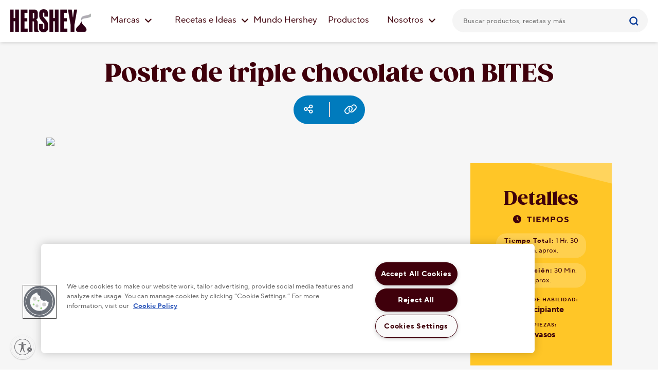

--- FILE ---
content_type: text/html;charset=utf-8
request_url: https://www.hersheyland.mx/recetas/PostredetriplechocolateconBITES.html
body_size: 14862
content:

<!DOCTYPE html>
<html lang="es-MX">
    <head>
    <meta charset="UTF-8"/>
    <title>Postre de triple chocolate con BITES</title>
    <meta name="keywords" content="Panadería &amp; Repostería,Día a Día,Chocolate,Principiante,Creaciones de chocolate,Sin horno,Nuevo,Chocolate,HERSHEY&#39;S"/>
    <meta name="description" content="Recetas Hershey&#39;s | Receta de Postre Triple Chocolate Hershey&#39;s , un postre con chocolate amargo, chocolate de leche y chocolate blanco con un toque único. Postré fácil de hacer"/>
  	
    
	
    
        <meta name="template" content="mexico-recipe-detail"/>
        <meta name="templateType" content="mexico-recipe-detail"/>
        <meta name="publishedDateTime" content="2023-08-21T14:34:48.00Z"/>
        
        
        
        <meta name="primaryImage" content="/content/dam/Hersheyland_Mexico/es_mx/recipes/recipe-images/CHUB-ContentHubDiaDelChocolate-FTO-Mousse-P1.jpg"/>
       
        <meta name="primaryImageAltText" content="Postre de triple chocolate con BITES"/>
        
        
        <meta name="totalTime" content="over180min"/>
    
    <meta name="viewport" content="width=device-width, initial-scale=1"/>
    
        
        
        
		
         
            <meta name="categoria" content="Creaciones de chocolate,Sin horno,Panadería &amp; Repostería"/>
          
            <meta name="brand" content="HERSHEY&#39;S"/>
          
            <meta name="label" content="Nuevo,Chocolate"/>
          
            <meta name="occasion" content="Día a Día"/>
          
            <meta name="skillLevel" content="Principiante"/>
          
            <meta name="flavor" content="Chocolate"/>
          
            <meta name="recipeCategory" content="Categoría"/>
          
            <meta name="recipeFlavor" content="Flavor"/>
          
          
		   
          
          
	
    
    
        <meta name="facebook-domain-verification" content="n6xte1tf1qztk72haf0gh18zp21io7"/>
    
    
        <meta name="content-page-ref" content="nRGZOkaSmQr4lE2gW2eqmlgt9AKlnWwK2l3uwioxJe177OYJhkbtwnRH7gDIfDMTe4Fx8f4Z_-jEMLDABzCws_tlzyRo-aq6iVy4A7vCC2fh-GiwMoKoWGUGRDWQNOw96UVEmM_3s5zfW2F_IJwpdn1EvT5QsEfIeW33RQkBuFA"/>
<script defer="defer" type="text/javascript" src="/.rum/@adobe/helix-rum-js@%5E2/dist/rum-standalone.js"></script>
<script src="https://cdn.adimo.co/scripts/ramsayv2.min.js"></script>
		
    
    
<script type="application/ld+json">
    {"@context":"https://schema.org","@graph":[{"itemListElement":[{"position":1,"name":"Hershey México | Recetas, ideas \u0026 productos","item":"com.adobe.cq.wcm.core.components.internal.link.LinkImpl@6703c3da","@type":"ListItem"},{"position":2,"name":"HERSHEY\u0027S Recetas e Ideas -  Descubre recetas e ideas | Hershey México","item":"com.adobe.cq.wcm.core.components.internal.link.LinkImpl@4e326884","@type":"ListItem"},{"position":3,"name":"HERSHEY\u0027S Recetas - Descubre recetas y postres | Hershey México","item":"com.adobe.cq.wcm.core.components.internal.link.LinkImpl@16f691af","@type":"ListItem"},{"position":4,"name":"Postre de triple chocolate con BITES","item":"com.adobe.cq.wcm.core.components.internal.link.LinkImpl@3b53a1fa","@type":"ListItem"}],"@type":"BreadcrumbList"},{"@id":"hersheyDynamicSEOSchemaID","mainEntityOfPage":"https://www.hersheyland.mx/recetas/PostredetriplechocolateconBITES.html","name":"Postre de triple chocolate con BITES","keywords":"Panadería \u0026 Repostería, Día a Día, Chocolate, Principiante, Creaciones de chocolate, Sin horno, Nuevo, Chocolate, HERSHEY\u0027S","description":"Recetas Hershey\u0027s | Receta de Postre Triple Chocolate Hershey\u0027s , un postre con chocolate amargo, chocolate de leche y chocolate blanco con un toque único. Postré fácil de hacer","image":{"name":"Postre de triple chocolate con BITES","contentUrl":"https://publish-p50513-e440257.adobeaemcloud.com/content/dam/Hersheyland_Mexico/es_mx/recipes/recipe-images/CHUB-ContentHubDiaDelChocolate-FTO-Mousse-P1.jpg","description":"Envuélvete con el sabor y suavidad que solo este postre y sus capas triple chocolate HERSHEY\u0027S te puede dar, es una receta muy fácil que sorprenderá a todos.","uploadDate":"2023-05-25T22:41:20.861Z","url":"https://publish-p50513-e440257.adobeaemcloud.com/content/dam/Hersheyland_Mexico/es_mx/recipes/recipe-images/CHUB-ContentHubDiaDelChocolate-FTO-Mousse-P1.jpg","@type":"ImageObject"},"datePublished":"2023-08-21T18:34:48.529Z","recipeCategory":"Creaciones de chocolate","prepTime":"PT30M","cookTime":"PT60M","totalTime":"PT600M","recipeYield":"8 vasos","recipeIngredient":["2 barras Barra de HERSHEY\u0027S SPECIAL DARK 100g","2 barras Barra HERSHEY´S Chocolate con leche 40 g","2 barras Barra HERSHEY\u0027S COOKIES \u0027N\u0027 CREME 90 g","600 ml Crema para batir","600 ml Leche","3 cdas Azúcar","45 g Grenetina neutra","1 Bolsa HERSHEY\u0027S BITES COOKIES \u0027N\u0027 CREME 43 g","1 Bolsa HERSHEY\u0027S BITES Chocolate con leche 43 g"],"recipeInstructions":[{"text":"En tu bowl para mezclar, coloca 200 ml de leche y 15 g de grenetina neutra. Mezcla bien hasta eliminar los grumos y deja reposar.","name":"1","@type":"HowToStep"},{"text":"En una olla mediana, coloca 200 ml de crema para batir y 1 cucharada de azúcar. Cocina en tu estufa a fuego medio, revuelve la mezcla hasta que veas que comienza a hervir y retira del fuego.","name":"2","@type":"HowToStep"},{"text":"En la misma olla y con la crema para batir aún caliente, agrega 200 g. de Barra HERSHEY\u0027S SPECIAL DARK Chocolate Amargo en trozos o rallado y mezcla hasta que el chocolate se derrita y se integre por completo.","name":"3","@type":"HowToStep"},{"text":"Regresa tu olla a la estufa, vuelve a cocinar a fuego medio y sigue revolviendo y retira de nuevo justo antes de que vuelva a hervir.","name":"4","@type":"HowToStep"},{"text":"Agrega la mezcla de tu bowl a la olla con el chocolate, y revuelve muy bien por 3-4 minutos a fuego medio.","name":"5","@type":"HowToStep"},{"text":"Retira la olla del fuego y revuelve la mezcla hasta que espese un poco. Verte todo de forma equitativa en los vasitos que seleccionaste para tu postre y deja reposar.","name":"6","@type":"HowToStep"},{"text":"Repite los pasos 2 veces más, cambiando solamente el chocolate por la Barra HERSHEY\u0027S Chocolate con leche y la Barra HERSHEY\u0027S COOKIES \u0027N\u0027 CREME respectivamente.","name":"7","@type":"HowToStep"},{"text":"Mete los vasos al refrigerador de 8 a 12 horas.","name":"8","@type":"HowToStep"},{"text":"Una vez haya pasado el tiempo, retira los vasitos y decora con HERSHEY\u0027S BITES Chocolate y HERSHEY\u0027S BITES COOKIES \u0027N\u0027 CREME.","name":"9","@type":"HowToStep"},{"text":"Disfruta.","name":"10","@type":"HowToStep"}],"@type":"Recipe"}]}
</script>

    

    
<!-- see https://helpx.adobe.com/typekit/using/embed-codes.html -->






 
<meta property="og:title" content="Postre de triple chocolate con BITES"/>
<meta property="og:description" content="Recetas Hershey&#39;s | Receta de Postre Triple Chocolate Hershey&#39;s , un postre con chocolate amargo, chocolate de leche y chocolate blanco con un toque único. Postré fácil de hacer"/> 

	
	
		<meta property="og:url" content="https://www.hersheyland.mx/content/hersheyland_int/es_mx/inicio/ideas-y-recetas/recetas/PostredetriplechocolateconBITES.html"/>
		<meta property="twitter:url" content="https://www.hersheyland.mx/content/hersheyland_int/es_mx/inicio/ideas-y-recetas/recetas/PostredetriplechocolateconBITES.html"/>
		



    <meta property="og:image" content="https://www.hersheyland.mx/content/dam/Hersheyland_Mexico/es_mx/recipes/recipe-images/CHUB-ContentHubDiaDelChocolate-FTO-Mousse-P1.jpg"/> 
    
    <meta name="twitter:image" content="https://www.hersheyland.mx/content/dam/Hersheyland_Mexico/es_mx/recipes/recipe-images/CHUB-ContentHubDiaDelChocolate-FTO-Mousse-P1.jpg"/> 
     

<meta property="og:type" content="website"/>  

<meta name="twitter:title" content="Postre de triple chocolate con BITES"/>
<meta name="twitter:description" content="Recetas Hershey&#39;s | Receta de Postre Triple Chocolate Hershey&#39;s , un postre con chocolate amargo, chocolate de leche y chocolate blanco con un toque único. Postré fácil de hacer"/> 
<meta name="twitter:card" content="summary_large_image"/>
<meta property="twitter:domain" content="www.hersheyland.mx"/>

<!-- EXPERIMENT LIB -->
    
<!-- EXPERIMENT --> 

<!-- PriceSpider -->

















<!-- PriceSpider -->

<!-- GOOGLE VERIFICATIONS -->
<meta name="google-site-verification" content="Xb542l1MiGIlNo7sIYnpVQY8ppSEJ5if44qin6BuXWA"/>







<link rel="preconnect" href="//assets.adobedtm.com"/>
<link rel="dns-prefetch" href="//assets.adobedtm.com"/>



 



    <link rel="preload" href="/etc.clientlibs/hershey/clientlibs/custom-fonts/clientlib-tt/resources/subset-TTNormsPro-Normal.woff2" as="font" type="font/woff2" crossorigin/>
	<link rel="preload" href="/etc.clientlibs/hershey/clientlibs/clientlib-font-awesome/resources/fonts/fa-solid-900.woff2" as="font" type="font/woff2" crossorigin/>



    <link rel="preload" href="/etc.clientlibs/hershey/clientlibs/custom-fonts/clientlib-gz/resources/subset-Gazpacho-Black.woff2" as="font" type="font/woff2" crossorigin/>










    <!-- PRELOAD LCP IMAGE -->
    <link rel="preload" fetchpriority="high" as="image" imagesrcset="/content/dam/Hersheyland_Mexico/es_mx/recipes/recipe-images/CHUB-ContentHubDiaDelChocolate-FTO-Mousse-P1.jpg 360w, /content/dam/Hersheyland_Mexico/es_mx/recipes/recipe-images/CHUB-ContentHubDiaDelChocolate-FTO-Mousse-P1.jpg 720w, /content/dam/Hersheyland_Mexico/es_mx/recipes/recipe-images/CHUB-ContentHubDiaDelChocolate-FTO-Mousse-P1.jpg 1024w, /content/dam/Hersheyland_Mexico/es_mx/recipes/recipe-images/CHUB-ContentHubDiaDelChocolate-FTO-Mousse-P1.jpg 1920w" imagesizes="(min-width: 768px) 75vw, 100vw"/>

<!-- FONT REFERENCES -->
<!--<script id="font-awesome" defer src="/apps/hershey/clientlibs/clientlib-local-fonts/679e5f177e.js" data-auto-replace-svg="nest"></script>-->



	
	
		
			<meta name="bvId" content="-1"/>
		
	





<!-- BASE CSS/JS FILES -->

    
<link rel="stylesheet" href="/etc.clientlibs/hershey/clientlibs/clientlib-base.lc-b1a1134438a7c13d59a331c848e880ae-lc.min.css" type="text/css">




    
<link rel="stylesheet" href="/etc.clientlibs/hershey/clientlibs/clientlib-dependencies.lc-89311e3d4d35304da21ba33905c69049-lc.min.css" type="text/css">
<link rel="stylesheet" href="/etc.clientlibs/hershey/clientlibs/clientlib-site-revised.lc-23703a6bef0972d5a9b4832c46a00b7b-lc.min.css" type="text/css">





	 





    
    
    
<link rel="stylesheet" href="/etc.clientlibs/hershey/clientlibs/clientlib-hershey-primary.lc-93d6de7b243e65ac2285061d2ffd97e9-lc.min.css" type="text/css">



	 

	 


    
<script src="/etc.clientlibs/clientlibs/granite/jquery.lc-7842899024219bcbdb5e72c946870b79-lc.min.js"></script>
<script src="/etc.clientlibs/clientlibs/granite/utils.lc-e7bf340a353e643d198b25d0c8ccce47-lc.min.js"></script>
<script src="/etc.clientlibs/clientlibs/granite/jquery/granite.lc-543d214c88dfa6f4a3233b630c82d875-lc.min.js"></script>
<script src="/etc.clientlibs/clientlibs/utils.lc-3b86602c4e1e0b41d9673f674a75cd4b-lc.min.js"></script>




<!-- ADOBE ANALYTICS FILES -->

    <meta name="pagetype" content="mexico-recipe-detail"/>
    <meta name="primaryCategory" content="Inicio"/>
    <meta name="subCategory1" content="Ideas-y-Recetas"/>
    <meta name="subCategory2" content="Recetas"/>

    
	
	
	
	<link rel="preload" as="script" href="//assets.adobedtm.com/11439a76c997/88a74efb57d5/launch-4aa866b03597.min.js"/>
	

    
    
	
	
	<script src="//assets.adobedtm.com/11439a76c997/88a74efb57d5/launch-4aa866b03597.min.js" async></script>
















<script type="text/javascript"> (function(c,l,a,r,i,t,y){ c[a]=c[a]||function(){(c[a].q=c[a].q||[]).push(arguments)}
; t=l.createElement(r);t.async=1;t.src="https://www.clarity.ms/tag/"+i; y=l.getElementsByTagName(r)[0];y.parentNode.insertBefore(t,y); })(window, document, "clarity", "script", "h0rb5qehc5"); </script>
<script id="navegg" type="text/javascript"> (function(n,v,g){o="Navegg";if(!n[o]){ a=v.createElement('script');a.src=g;b=document.getElementsByTagName('script')[0]; b.parentNode.insertBefore(a,b);n[o]=n[o]||function(parms){ n[o].q=n[o].q||[];n[o].q.push([this, parms])};}}) (window, document, 'https://tag.navdmp.com/universal.min.js'); window.naveggReady = window.naveggReady||[]; window.nvg90594 = new Navegg({ acc: 90594 }); </script>




	<script id="canonicalScript">
        (function(){
			const script = document.getElementById("canonicalScript");
            const canonicalLink = script.parentElement.insertBefore(document.createElement("link"), script);
            const canonicalURL = window.location.href.indexOf("#") > -1
            						? window.location.href.substring(0, window.location.href.indexOf("#")).split('?')[0] : window.location.href.split('?')[0];
            canonicalLink.rel = "canonical";
            canonicalLink.href = canonicalURL;
        })();
    </script>





    
   		
    
   		
    
   		
    
   		
    
   		
    
   		
    
   		
    
   		
    
   		
     



    
    
    
    

    

    
    
<script src="/etc.clientlibs/hershey/clientlibs/clientlib-dependencies.lc-9f9fdaa8982a0f444a4720a2098c372d-lc.min.js"></script>
<script src="/etc.clientlibs/hershey/clientlibs/clientlib-site-revised.lc-e73a0f8270385c0130395096ce5b3fa0-lc.min.js"></script>



    
    

    
	
    
    <link rel="icon" sizes="192x192" href="/etc.clientlibs/hershey/clientlibs/clientlib-site-revised/resources/icon-192x192.png"/>
    <link rel="apple-touch-icon" sizes="180x180" href="/etc.clientlibs/hershey/clientlibs/clientlib-site-revised/resources/apple-touch-icon-180x180.png"/>
    <link rel="apple-touch-icon" sizes="167x167" href="/etc.clientlibs/hershey/clientlibs/clientlib-site-revised/resources/apple-touch-icon-167x167.png"/>
    <link rel="apple-touch-icon" sizes="152x152" href="/etc.clientlibs/hershey/clientlibs/clientlib-site-revised/resources/apple-touch-icon-152x152.png"/>
    <link rel="apple-touch-icon" sizes="120x120" href="/etc.clientlibs/hershey/clientlibs/clientlib-site-revised/resources/apple-touch-icon-120x120.png"/>
    <meta name="msapplication-square310x310logo" content="/etc.clientlibs/hershey/clientlibs/clientlib-site-revised/resources/icon-310x310.png"/>
    <meta name="msapplication-wide310x150logo" content="/etc.clientlibs/hershey/clientlibs/clientlib-site-revised/resources/icon-310x150.png"/>
    <meta name="msapplication-square150x150logo" content="/etc.clientlibs/hershey/clientlibs/clientlib-site-revised/resources/icon-150x150.png"/>
    <meta name="msapplication-square70x70logo" content="/etc.clientlibs/hershey/clientlibs/clientlib-site-revised/resources/icon-70x70.png"/>

	
    <script id="usntA42start" src="https://a42cdn.usablenet.com/a42/hersheyhersheyland/default/prod/cs-start" async data-rapid="true"></script>
</head>

    

    
        
    

     

    
    
		
         
	
        
    <body class="recipe-detail page basicpage hershey-primary " data-productid="-1" data-productname="Postre de triple chocolate con BITES" data-productimageurl="https://www.hersheyland.mx/content/dam/Hersheyland_Mexico/es_mx/recipes/recipe-images/CHUB-ContentHubDiaDelChocolate-FTO-Mousse-P1.jpg" data-productpageurl="https://www.hersheyland.mx/recetas/PostredetriplechocolateconBITES.html" data-brandname="Kitchens" data-inactive="false">
        <a href="#main-content" class="sr-only-focusable skip-content" tabindex="1">Saltar al contenido principal</a>
        
        
        
            



            
<div class="root container responsivegrid">

    
    
    
    <div id="container-450471ce3d" class="cmp-container">
        
        <div class="experiencefragment">
<div class="cmp-experiencefragment cmp-experiencefragment--hub-navigation">


    
    <div id="container-65373f42ac" class="cmp-container">
        


<div class="aem-Grid aem-Grid--12 aem-Grid--default--12 ">
    
    <div class="hub-navigation aem-GridColumn aem-GridColumn--default--12">


    




	
	
    
<link rel="stylesheet" href="/etc.clientlibs/hershey/components/instant-search-box/clientlibs-instant-search-box-hershey-primary.lc-39c253e82f2f26dfbe376a2747f2e305-lc.min.css" type="text/css">










	
	
    
<link rel="stylesheet" href="/etc.clientlibs/hershey/components/International/hub-navigation/clientlib-sl-hub-nav-hershey-primary.lc-e9ec18066dc3c9b87f837233564f085c-lc.min.css" type="text/css">





    
    
<script src="/etc.clientlibs/hershey/components/International/hub-navigation/clientlib-singlelayer.lc-8fe83e2f2d693536ac5264c0c1d37a49-lc.min.js"></script>






<div class="navbar-container">
    <div class="main-nav">
    	<div class="row">
    		<div class="left-side-nav col-md-8">
	            <div class="main-menu">
                    <div class="logo">
                        <a href="/inicio.html" class="logoLink" tabindex="1" aria-label="Logo HERSHEY&#39;S">
							<img src="/content/dam/Hersheyland_Mexico/es_mx/home-optimized/nuevas-600x600/header-logo-hsy.webp" alt="Logo HERSHEY&#39;S" role="presentation" class="nav-logo" < a/>
                    </div>
	               	
	                <div class="menu-new">
	                	
				        
				        
	                    
	                    
	                    
	                    
	                    
	                    
                        
						
						
	                    
	                    
	                    
                        	<div class="item" style="float:left">
                                <div id="tooltip-texts-1" class="li-menu">
	                        		<a href="/marcas.html" class="decoration-menu1" tabindex="1">
										Marcas
										<i class="fas fa-angle-down dropdown"></i>
									</a>
		                            <div class="sub-menu-container">
		                                <div class="sub-menu-section">
											<a href="/marcas.html" class="explore" tabindex="1">
												Explora Nuestras Marcas 
												<i class="fas fa-angle-right"></i>
											</a>
											<div class="table-row">
												<div class="table-column">
													<a href="/marcas.html" class="inner-sub-components" tabindex="1">
														<img class="nav-img" src="/content/dam/Hersheyland_Mexico/es_mx/Brands/marcas/brandhub_kisses.png"/>
														<span class="nav-text-new">Explora Nuestras Marcas</span>
													</a>
												</div>
												<div class="table-column">
													<a href="/marcas/reeses.html" class="inner-sub-components" tabindex="1">
														<img class="nav-img" src="/content/dam/Hersheyland_Mexico/es_mx/header-images/brandsmenu/2024/diciembre/Miniaturas_ContentHub-Reeses.png" alt="Logotipo de Reeses"/>
														<span class="nav-text-new">REESE&#39;S</span>
													</a>
												</div>
											</div>
											<div class="table-row">
												<div class="table-column">
													<a href="/marcas/hersheys.html" class="inner-sub-components" tabindex="1">
														<img class="nav-img" src="/content/dam/Hersheyland_Mexico/es_mx/header-images/brandsmenu/2024/diciembre/Miniaturas_ContentHub-NuestrasMarcas.png" alt="HERSHEY&#39;S"/>
														<span class="nav-text-new">HERSHEY&#39;S</span>
													</a>
												</div>
												<div class="table-column">
													<a href="/marcas/kisses.html" class="inner-sub-components" tabindex="1">
														<img class="nav-img" src="/content/dam/Hersheyland_Mexico/es_mx/header-images/brandsmenu/2024/diciembre/Miniaturas_ContentHub-Kisses.png" alt="HERSHEY&#39;S Kisses"/>
														<span class="nav-text-new">KISSES</span>
													</a>
												</div>
											</div>
											<div class="table-row">
												<div class="table-column">
													<a href="/marcas/grocery.html" class="inner-sub-components" tabindex="1">
														<img class="nav-img" src="/content/dam/Hersheyland_Mexico/es_mx/header-images/brandsmenu/2024/diciembre/Miniaturas_ContentHub-Reposteria.png" alt="HERSHEY&#39;S Repostería"/>
														<span class="nav-text-new">HERSHEY&#39;S Repostería</span>
													</a>
												</div>
												<div class="table-column">
													<a href="/marcas/ice-breakers.html" class="inner-sub-components" tabindex="1">
														<img class="nav-img" src="/content/dam/Hersheyland_Mexico/es_mx/header-images/brandsmenu/2024/diciembre/Miniaturas_ContentHub-Icebreaker.png" alt="ICE BREAKERS"/>
														<span class="nav-text-new">ICE BREAKERS</span>
													</a>
												</div>
											</div>
											<div class="table-row">
												<div class="table-column">
													<a href="/marcas/crayon.html" class="inner-sub-components" tabindex="1">
														<img class="nav-img" src="/content/dam/Hersheyland_Mexico/es_mx/header-images/brandsmenu/2024/diciembre/Miniaturas_ContentHub-Crayon.png" alt="CRAYÓN"/>
														<span class="nav-text-new">CRAYÓN</span>
													</a>
												</div>
												<div class="table-column">
													<a href="/marcas/ppr.html" class="inner-sub-components" tabindex="1">
														<img class="nav-img" src="/content/dam/Hersheyland_Mexico/es_mx/header-images/brandsmenu/2024/diciembre/Miniaturas_ContentHub-Pelon.png" alt="PELON PELO RICO"/>
														<span class="nav-text-new">PELON PELO RICO</span>
													</a>
												</div>
											</div>
											<div class="table-row">
												<div class="table-column">
													<a href="/marcas/jolly-rancher.html.html" class="inner-sub-components" tabindex="1">
														<img class="nav-img" src="/content/dam/Hersheyland_Mexico/es_mx/header-images/brandsmenu/2024/diciembre/Miniaturas_ContentHub-Jolly.png" alt="JOLLY RANCHER"/>
														<span class="nav-text-new">JOLLY RANCHER</span>
													</a>
												</div>
												
											</div>
										</div>
		                           	</div>     
		                        </div>
                        	</div>
                        
                        
	                
	                	
				        
				        
	                    
	                    
	                    
	                    
	                    
	                    
                        
						
						
	                    
	                    
	                    
                        	<div class="item" style="float:left">
                                <div id="tooltip-texts-2" class="li-menu1">
	                        		<a href="/ideas-y-recetas.html" class="decoration-menu4" tabindex="1">
										Recetas e Ideas
										<i class="fas fa-angle-down dropdown1"></i>
									</a>
		                            <div class="sub-menu-container">
		                                <div class="sub-menu-section1">
											<a href="/ideas-y-recetas.html" class="explore" tabindex="1">
												Recetas e Ideas 
												<i class="fas fa-angle-right"></i>
											</a>
											<div class="table-row">
												<div class="table-column">
													<a href="/recetas.html" class="inner-sub-components" tabindex="1">
														<img class="nav-img" src="/content/dam/Hersheyland_Mexico/es_mx/header-images/recipe-ideas-menu/recipes_icon_mx.png" alt="Recetas"/>
														<span class="nav-text-new">Recetas</span>
													</a>
												</div>
												<div class="table-column">
													<a href="/ideas.html" class="inner-sub-components" tabindex="1">
														<img class="nav-img" src="/content/dam/Hersheyland_Mexico/es_mx/header-images/recipe-ideas-menu/ideas_icon_mx_v2.png" alt="Ideas"/>
														<span class="nav-text-new">Ideas &amp; Manualidades</span>
													</a>
												</div>
											</div>
											<div class="table-row">
												
												
											</div>
											<div class="table-row">
												
												
											</div>
											<div class="table-row">
												
												
											</div>
											<div class="table-row">
												
												
											</div>
										</div>
		                           	</div>     
		                        </div>
                        	</div>
                        
                        
	                
	                	
				        
				        
	                    
	                    
	                    
	                    
	                    
	                    
                        
						
						
	                    
	                    
	                    
                        
							<div class="item">
								<ul class="ul-image">
									<li class="li-image">
										<a href="/inicio/mundo-hershey.html" class="decoration-menu2" tabindex="1">Mundo Hershey</a>
									</li>
								</ul>
							</div>
						
	                
	                	
				        
				        
	                    
	                    
	                    
	                    
	                    
	                    
                        
						
						
	                    
	                    
	                    
                        
							<div class="item">
								<ul class="ul-image">
									<li class="li-image">
										<a href="/productos.html" class="decoration-menu2" tabindex="1">Productos</a>
									</li>
								</ul>
							</div>
						
	                
	                	
				        
				        
	                    
	                    
	                    
	                    
	                    
	                    
                        
						
						
	                    
	                    
	                    
                        	<div class="item" style="float:left">
                                <div id="tooltip-texts-5" class="li-menu1">
	                        		<a href="/acerca-de-nosotros.html" class="decoration-menu4" tabindex="1">
										Nosotros
										<i class="fas fa-angle-down dropdown1"></i>
									</a>
		                            <div class="sub-menu-container">
		                                <div class="sub-menu-section1">
											<a href="/acerca-de-nosotros.html" class="explore" tabindex="1">
												Nosotros 
												<i class="fas fa-angle-right"></i>
											</a>
											<div class="table-row">
												<div class="table-column">
													<a href="/acerca-de-nosotros/story-hub.html" class="inner-sub-components" tabindex="1">
														<img class="nav-img" src="/content/dam/Hersheyland_Mexico/es_mx/header-images/aboutus/about-us_noticias.png" alt="Noticias Hershey&#39;s"/>
														<span class="nav-text-new">Noticias HERSHEY&#39;S </span>
													</a>
												</div>
												<div class="table-column">
													<a href="/acerca-de-nosotros/responsabilidad-social.html" class="inner-sub-components" tabindex="1">
														<img class="nav-img" src="/content/dam/Hersheyland_Mexico/es_mx/responsabilidad-social/about-us_otros-programas.png" alt="Responsabilidad Social"/>
														<span class="nav-text-new">Responsabilidad Social</span>
													</a>
												</div>
											</div>
											<div class="table-row">
												<div class="table-column">
													<a href="/acerca-de-nosotros/contactanos.html" class="inner-sub-components" tabindex="1">
														<img class="nav-img" src="/content/dam/Hersheyland_Mexico/es_mx/header-images/aboutus/about-us_contactanos.png" alt="Contáctanos"/>
														<span class="nav-text-new">Contáctanos</span>
													</a>
												</div>
												<div class="table-column">
													<a href="/acerca-de-nosotros/historia-de-milton-hershey.html" class="inner-sub-components" tabindex="1">
														<img class="nav-img" src="/content/dam/Hersheyland_Mexico/es_mx/header-images/aboutus/about-us_historia.png" alt="Historia de Milton Hershey"/>
														<span class="nav-text-new">Historia de Milton Hershey</span>
													</a>
												</div>
											</div>
											<div class="table-row">
												<div class="table-column">
													<a href="/acerca-de-nosotros/preguntas-mas-fecuentes.html" class="inner-sub-components" tabindex="1">
														<img class="nav-img" src="/content/dam/Hersheyland_Mexico/es_mx/header-images/aboutus/about-us_preguntas-frecuentes.jpg" alt="Preguntas más frecuentes"/>
														<span class="nav-text-new">Preguntas más frecuentes</span>
													</a>
												</div>
												<div class="table-column">
													<a href="/acerca-de-nosotros/responsabilidad-social/ProyectoCacao.html" class="inner-sub-components" tabindex="1">
														<img class="nav-img" src="/content/dam/Hersheyland_Mexico/es_mx/responsabilidad-social/proyecto-cacao/Proyecto-cacao-Home_header.jpg" alt="Proyecto Cacao Hershey"/>
														<span class="nav-text-new">Proyecto Cacao Hershey</span>
													</a>
												</div>
											</div>
											<div class="table-row">
												
												
											</div>
											<div class="table-row">
												
												
											</div>
										</div>
		                           	</div>     
		                        </div>
                        	</div>
                        
                        
	                </div>
	            </div>
	        </div>
	        <div class="right-nav col-md-4">  				
            	<input type="hidden" value="/content/hersheyland_int/es_mx/search.html" id="searchPagePath"/>
    			
		        <div>
                	<div id="instantSearchBox" class="global-search-bar-wrapper">


	
	
	
	
	
		
		
    
<link rel="stylesheet" href="/etc.clientlibs/hershey/components/global-search-bar/clientlib-algolia-global-search-bar-hershey-primary.lc-cf90838a994d1724e40530bb358f7a97-lc.min.css" type="text/css">



	
    
    
<script src="/etc.clientlibs/hershey/components/global-search-bar/clientlib-algolia.lc-afe2f8d0d443b4506db122f92e5a43e0-lc.min.js"></script>







    


<div class="global-search-bar__container search-form nav-js">

   	
    <form method="get" name="searchform" id="searchform" role="search" class="global-search-bar" action="/search.html"/>
        <div class="global-search-bar">
            <div class="global-search-bar__keyword-cont search-box-wrapper" data-search-type="autoCompleteSearch" data-hits-type="infiniteScrollHits">

                <div class="autocomplete" id="instant-search-autocomplete"></div>
				<div class="voiceSearchBox" id="voiceSearchBox"></div>
                
                <div role="button" tabindex="0" class="global-search-bar__icon-close" aria-label="close"><i class="fas fa-times"><span>CERRAR</span></i></div>
              </div>
        </div>
    </form>
</div>


<input type="hidden" value="{&#34;app&#34;:{&#34;id&#34;:&#34;DQJUL6CPHC&#34;,&#34;apiKey&#34;:&#34;c24d8cf0a881a0d3ef5d197637bba89c&#34;,&#34;indexName&#34;:&#34;crawler_www.hersheyland.mx&#34;,&#34;querySuggestionsIndexName&#34;:&#34;crawler_www.hersheyland.mx_query_suggestions&#34;},&#34;searchBar&#34;:{&#34;show&#34;:true,&#34;placeholder&#34;:&#34;Buscar productos, recetas y más&#34;,&#34;autoFocus&#34;:true,&#34;showLoadingIndicator&#34;:true},&#34;voiceSearch&#34;:{&#34;show&#34;:false,&#34;language&#34;:&#34;es-MX&#34;}}" id="searchCreationJson"/></div>
					
					<div style="display:flex;" class="languageSwitcher">
</div>
				</div>
		    </div>
			<div class="mob-search-container">
                <span class="mob-cancel-button">Cancel</span>
            </div>
    	</div>
   	</div>
</div>

<div class="mob-side-bar">
    <div class="mob-nav-top">
        <div class="mob-menu-btn">
            <a class="toggle-menu">
                <i></i>
                <i></i>
                <i></i>
            </a>
        </div>
			<a class="logo" href="/inicio.html">
            <img src="/content/dam/Hersheyland_Mexico/es_mx/home-optimized/nuevas-600x600/header-logo-hsy.webp" alt="Logo HERSHEY&#39;S" class="mob-nav-logo"/>
			</a>
        <div class="mob-search-icon">
            <i class="fa fa-search"></i>
        </div>
    </div>
	
    
    <div class="mob-menu">
    	
        
        
        
        
        
        
        
        
        
		
		
        
        
        
        	<div class="mob-item1">
				<div class="mob-item11">
	            	<a class="mob-sub-btn2" tabindex="1">
		                <span class="nav-icon" style="background-image: url(/content/dam/Hersheyland_Mexico/es_mx/header-images/icons/ingredients-sprite.svg)"></span>
		                <i class="fas fa-angle-down dropdown10"></i>
		                Marcas
	                </a>
		            <div class="mob-sub-menu">
		                <a href="/marcas.html" class="mob-explore" tabindex="1">Explora Nuestras Marcas
		                <i class="fas fa-angle-right" aria-hidden="true"></i>
		                </a>
		                <div class="table-column">
							<a href="/marcas.html" class="inner-sub-components" tabindex="1">
								<span class="nav-img" style="background-image: url(/content/dam/Hersheyland_Mexico/es_mx/Brands/marcas/brandhub_kisses.png)" role="img"></span>
								<span class="nav-text-new">Explora Nuestras Marcas</span>
							</a>
						</div>
						<div class="table-column">
							<a href="/marcas/reeses.html" class="inner-sub-components" tabindex="1">
								<span class="nav-img" style="background-image: url(/content/dam/Hersheyland_Mexico/es_mx/header-images/brandsmenu/2024/diciembre/Miniaturas_ContentHub-Reeses.png)" role="img" aria-label="Logotipo de Reeses"></span>
								<span class="nav-text-new">REESE&#39;S</span>
							</a>
						</div>
		                <div class="table-column">
							<a href="/marcas/hersheys.html" class="inner-sub-components" tabindex="1">
								<span class="nav-img" style="background-image: url(/content/dam/Hersheyland_Mexico/es_mx/header-images/brandsmenu/2024/diciembre/Miniaturas_ContentHub-NuestrasMarcas.png)" role="img" aria-label="HERSHEY&#39;S"></span>
								<span class="nav-text-new">HERSHEY&#39;S</span>
							</a>
						</div>
						<div class="table-column">
							<a href="/marcas/kisses.html" class="inner-sub-components" tabindex="1">
								<span class="nav-img" style="background-image: url(/content/dam/Hersheyland_Mexico/es_mx/header-images/brandsmenu/2024/diciembre/Miniaturas_ContentHub-Kisses.png)" role="img" aria-label="HERSHEY&#39;S Kisses"></span>
								<span class="nav-text-new">KISSES</span>
							</a>
						</div>
		                <div class="table-column">
							<a href="/marcas/grocery.html" class="inner-sub-components" tabindex="1">
								<span class="nav-img" style="background-image: url(/content/dam/Hersheyland_Mexico/es_mx/header-images/brandsmenu/2024/diciembre/Miniaturas_ContentHub-Reposteria.png)" role="img" aria-label="HERSHEY&#39;S Repostería"></span>
								<span class="nav-text-new">HERSHEY&#39;S Repostería</span>
							</a>
						</div>
						<div class="table-column">
							<a href="/marcas/ice-breakers.html" class="inner-sub-components" tabindex="1">
								<span class="nav-img" style="background-image: url(/content/dam/Hersheyland_Mexico/es_mx/header-images/brandsmenu/2024/diciembre/Miniaturas_ContentHub-Icebreaker.png)" role="img" aria-label="ICE BREAKERS"></span>
								<span class="nav-text-new">ICE BREAKERS</span>
							</a>
						</div>
		                <div class="table-column">
							<a href="/marcas/crayon.html" class="inner-sub-components" tabindex="1">
								<span class="nav-img" style="background-image: url(/content/dam/Hersheyland_Mexico/es_mx/header-images/brandsmenu/2024/diciembre/Miniaturas_ContentHub-Crayon.png)" role="img" aria-label="CRAYÓN"></span>
								<span class="nav-text-new">CRAYÓN</span>
							</a>
						</div>
                        <div class="table-column">
							<a href="/marcas/ppr.html" class="inner-sub-components" tabindex="1">
								<span class="nav-img" style="background-image: url(/content/dam/Hersheyland_Mexico/es_mx/header-images/brandsmenu/2024/diciembre/Miniaturas_ContentHub-Pelon.png)" role="img" aria-label="PELON PELO RICO"></span>
								<span class="nav-text-new">PELON PELO RICO</span>
							</a>
						</div>
						<div class="table-column">
							<a href="/marcas/jolly-rancher.html.html" class="inner-sub-components" tabindex="1">
								<span class="nav-img" style="background-image: url(/content/dam/Hersheyland_Mexico/es_mx/header-images/brandsmenu/2024/diciembre/Miniaturas_ContentHub-Jolly.png)" role="img" aria-label="JOLLY RANCHER"></span>
								<span class="nav-text-new">JOLLY RANCHER</span>
							</a>
						</div>
						
		            </div>
				</div>
	        </div>
        
                  

    
    	
        
        
        
        
        
        
        
        
        
		
		
        
        
        
        	<div class="mob-item2">
				<div class="mob-item12">
	            	<a class="mob-sub-btn1" tabindex="1">
		                <span class="nav-icon" style="background-image: url(/content/dam/Hersheyland_Mexico/es_mx/header-images/icons/recipe-craft-sprite.svg)"></span>
		                <i class="fas fa-angle-down dropdown11"></i>
		                Recetas e Ideas
	                </a>
		            <div class="mob-sub-menu1">
		                <a href="/ideas-y-recetas.html" class="mob-explore" tabindex="1">Recetas e Ideas
		                <i class="fas fa-angle-right" aria-hidden="true"></i>
		                </a>
		                <div class="table-column">
							<a href="/recetas.html" class="inner-sub-components" tabindex="1">
								<span class="nav-img" style="background-image: url(/content/dam/Hersheyland_Mexico/es_mx/header-images/recipe-ideas-menu/recipes_icon_mx.png)" role="img" aria-label="Recetas"></span>
								<span class="nav-text-new">Recetas</span>
							</a>
						</div>
						<div class="table-column">
							<a href="/ideas.html" class="inner-sub-components" tabindex="1">
								<span class="nav-img" style="background-image: url(/content/dam/Hersheyland_Mexico/es_mx/header-images/recipe-ideas-menu/ideas_icon_mx_v2.png)" role="img" aria-label="Ideas"></span>
								<span class="nav-text-new">Ideas &amp; Manualidades</span>
							</a>
						</div>
		                
						
		                
						
		                
                        
						
						
		            </div>
				</div>
	        </div>
        
                  

    
    	
        
        
        
        
        
        
        
        
        
		
		
        
        
        
        
        	<div class="mob-item2">
	            <a class="mob-sub-btn" href="/inicio/mundo-hershey.html" tabindex="1">
	            	<span class="nav-icon" style="background-image: url(/content/dam/Hersheyland_Mexico/es_mx/header-images/icons/Hershey_World_MX_Icon_V5.svg)"></span>
	                Mundo Hershey
	            </a>
	        </div>
                  

    
    	
        
        
        
        
        
        
        
        
        
		
		
        
        
        
        
        	<div class="mob-item2">
	            <a class="mob-sub-btn" href="/productos.html" tabindex="1">
	            	<span class="nav-icon" style="background-image: url(/content/dam/Hersheyland_Mexico/es_mx/header-images/icons/brands-sprite.svg)"></span>
	                Productos
	            </a>
	        </div>
                  

    
    	
        
        
        
        
        
        
        
        
        
		
		
        
        
        
        	<div class="mob-item2">
				<div class="mob-item12">
	            	<a class="mob-sub-btn1" tabindex="1">
		                <span class="nav-icon" style="background-image: url(/content/dam/Hersheyland_Mexico/es_mx/header-images/icons/about-sprite.svg)"></span>
		                <i class="fas fa-angle-down dropdown11"></i>
		                Nosotros
	                </a>
		            <div class="mob-sub-menu1">
		                <a href="/acerca-de-nosotros.html" class="mob-explore" tabindex="1">Nosotros
		                <i class="fas fa-angle-right" aria-hidden="true"></i>
		                </a>
		                <div class="table-column">
							<a href="/acerca-de-nosotros/story-hub.html" class="inner-sub-components" tabindex="1">
								<span class="nav-img" style="background-image: url(/content/dam/Hersheyland_Mexico/es_mx/header-images/aboutus/about-us_noticias.png)" role="img" aria-label="Noticias Hershey&#39;s"></span>
								<span class="nav-text-new">Noticias HERSHEY&#39;S </span>
							</a>
						</div>
						<div class="table-column">
							<a href="/acerca-de-nosotros/responsabilidad-social.html" class="inner-sub-components" tabindex="1">
								<span class="nav-img" style="background-image: url(/content/dam/Hersheyland_Mexico/es_mx/responsabilidad-social/about-us_otros-programas.png)" role="img" aria-label="Responsabilidad Social"></span>
								<span class="nav-text-new">Responsabilidad Social</span>
							</a>
						</div>
		                <div class="table-column">
							<a href="/acerca-de-nosotros/contactanos.html" class="inner-sub-components" tabindex="1">
								<span class="nav-img" style="background-image: url(/content/dam/Hersheyland_Mexico/es_mx/header-images/aboutus/about-us_contactanos.png)" role="img" aria-label="Contáctanos"></span>
								<span class="nav-text-new">Contáctanos</span>
							</a>
						</div>
						<div class="table-column">
							<a href="/acerca-de-nosotros/historia-de-milton-hershey.html" class="inner-sub-components" tabindex="1">
								<span class="nav-img" style="background-image: url(/content/dam/Hersheyland_Mexico/es_mx/header-images/aboutus/about-us_historia.png)" role="img" aria-label="Historia de Milton Hershey"></span>
								<span class="nav-text-new">Historia de Milton Hershey</span>
							</a>
						</div>
		                <div class="table-column">
							<a href="/acerca-de-nosotros/preguntas-mas-fecuentes.html" class="inner-sub-components" tabindex="1">
								<span class="nav-img" style="background-image: url(/content/dam/Hersheyland_Mexico/es_mx/header-images/aboutus/about-us_preguntas-frecuentes.jpg)" role="img" aria-label="Preguntas más frecuentes"></span>
								<span class="nav-text-new">Preguntas más frecuentes</span>
							</a>
						</div>
						<div class="table-column">
							<a href="/acerca-de-nosotros/responsabilidad-social/ProyectoCacao.html" class="inner-sub-components" tabindex="1">
								<span class="nav-img" style="background-image: url(/content/dam/Hersheyland_Mexico/es_mx/responsabilidad-social/proyecto-cacao/Proyecto-cacao-Home_header.jpg)" role="img" aria-label="Proyecto Cacao Hershey"></span>
								<span class="nav-text-new">Proyecto Cacao Hershey</span>
							</a>
						</div>
		                
                        
						
						
		            </div>
				</div>
	        </div>
        
                  

    </div>
</div>
</div>

    
</div>

    </div>

    
</div>

    

</div>
<div class="container responsivegrid">

    
    <div id="container-00f91ec511" class="cmp-container">
        


<div class="aem-Grid aem-Grid--12 aem-Grid--default--12 ">
    
    <div class="alert-banner aem-GridColumn aem-GridColumn--default--12">


</div>
<div class="experiencefragment aem-GridColumn aem-GridColumn--default--12">
<div class="cmp-experiencefragment cmp-experiencefragment--PostredetriplechocolateconBITES">


    
    <div id="container-992acc3911" class="cmp-container">
        


<div class="aem-Grid aem-Grid--12 aem-Grid--default--12 ">
    
    <div class="recipe-unique-id aem-GridColumn aem-GridColumn--default--12">
    

</div>
<div class="recipe-craft-overview aem-GridColumn aem-GridColumn--default--12">
    
		
        




       
       
    
<link rel="stylesheet" href="/etc.clientlibs/hershey/components/recipe-craft-overview/clientlib-v2-recipe-craft-overview-hershey-primary.lc-d89cc397b5c618c3469e6b62f7cb9666-lc.min.css" type="text/css">





    
<script src="/etc.clientlibs/hershey/clientlibs/clientlib-owl-carousel.lc-ead0983c2565cac0b612411d67bb6beb-lc.min.js"></script>
<script src="/etc.clientlibs/hershey/components/recipe-craft-overview/clientlib.lc-8f6f983a93006242033cfd57c625c96d-lc.min.js"></script>




<!-- Tiny Slider JS and CSS -->
<link rel="stylesheet" href="https://cdnjs.cloudflare.com/ajax/libs/tiny-slider/2.9.3/tiny-slider.css"/>
<script src="https://cdnjs.cloudflare.com/ajax/libs/tiny-slider/2.9.2/min/tiny-slider.js"></script>



<div>


<span class="label"></span>
<h1>Postre de triple chocolate con BITES</h1>
<div class="rating">
    <div data-bv-show="rating_summary" data-bv-product-id="-1"></div>
	
    <div class="share-nav">    
	
    
<script src="/etc.clientlibs/hershey/components/social-share/clientlib.lc-199bdd501e22de4beb110fabb8abd7ec-lc.min.js"></script>









    
    
    
<link rel="stylesheet" href="/etc.clientlibs/hershey/components/social-share/clientlib-social-share-hershey-primary.lc-cce60afc90e5bbe42e62954af8bccda7-lc.min.css" type="text/css">




<nav class="share ">
  <div class="socialShareBox">
    <div class="socialShareInner socialShareChild">
      <a title="Share" class="socialShareLinks" tabindex="0">
        <span class="sr-only">Social media</span>
        <span class="far fa-share-alt" aria-hidden="true"></span>
      </a>
    </div>
    <div class="socialShareMid">
      <ul class="light-text ">
            
        <li>
          <a href="http://www.facebook.com/sharer/sharer.php?u=https%3A%2F%2Fwww.hersheyland.mx%2Frecetas%2FPostredetriplechocolateconBITES.html&title=Postre%20de%20triple%20chocolate%20con%20BITES" data-share-feature="true" target="_blank" aria-label="facebook share (opens in new window)">
            <span class="sr-only">Facebook</span>
            <i class="fab fa-facebook circle"></i>
          </a>
        </li>
        
        <li>
          <a href="http://pinterest.com/pin/create/button/?url=https%3A%2F%2Fwww.hersheyland.mx%2Frecetas%2FPostredetriplechocolateconBITES.html&description=Postre%20de%20triple%20chocolate%20con%20BITES" data-share-feature="true" target="_blank" aria-label="pinterest share (opens in new window)">
            <span class="sr-only">Pinterest</span>
            <i class="fab fa-pinterest"></i>
          </a>
        </li> 
             
        <li>
          <a href="mailto:?subject=Mira%20esta%20página&body=https%3A%2F%2Fwww.hersheyland.mx%2Frecetas%2FPostredetriplechocolateconBITES.html" target="_blank" aria-label="email share (opens in new window)">
            <span class="sr-only">Email</span>
            <i class="fa fa-envelope"></i>
          </a>
        </li>
        <li>
			<a href="#" id="printRecCraftDesc" onclick="window.print();return false;">
      <span class="sr-only">Print</span>  
      <i class="fa fa-print"></i></a></li>
          </ul>
    </div>
    <div class="socialShareCopy hideforactive socialShareChild">
      <a class="socialShareLinks clipboard" tabindex="0">
        <span class="sr-only">Copy URL</span>
        <span class="fas fa-link " aria-hidden="true"></span>
      </a>
    </div>
  </div>
</nav></div>
</div>


    
        
    




<div class="new-recipe-cls shareActive">
<div class="recipe-card core-primary-2 ">
    <div class="card-holder ">
        
		
			<div class="cardSub">
            <div class="carousel core-primary-2  has-angle right-tapers-down-angle customized-angle">
                <div>
                    
                    
                    <div class="item item-contain-image cropped-image sixteen-nine">
                        
                        
                        
                            <img loading="eager" class="responsive-img" src="/content/dam/Hersheyland_Mexico/es_mx/recipes/recipe-images/CHUB-ContentHubDiaDelChocolate-FTO-Mousse-P1.jpg" alt="Postre de triple chocolate con BITES" srcset="/content/dam/Hersheyland_Mexico/es_mx/recipes/recipe-images/CHUB-ContentHubDiaDelChocolate-FTO-Mousse-P1.jpg?im=Resize=(360) 360w, 
                            /content/dam/Hersheyland_Mexico/es_mx/recipes/recipe-images/CHUB-ContentHubDiaDelChocolate-FTO-Mousse-P1.jpg?im=Resize=(720) 720w,
                            /content/dam/Hersheyland_Mexico/es_mx/recipes/recipe-images/CHUB-ContentHubDiaDelChocolate-FTO-Mousse-P1.jpg?im=Resize=(1024) 1024w,
                            /content/dam/Hersheyland_Mexico/es_mx/recipes/recipe-images/CHUB-ContentHubDiaDelChocolate-FTO-Mousse-P1.jpg?im=Resize=(1920) 1920w" sizes="(min-width: 768px) 75vw, 100vw"/>
                        
					</div>
                </div>
                
            </div>
			</div>
        
        <div class=" details core-primary-2  has-angle customized-angle top-right-angle">
            <div class="details-content ">
                <h2>Detalles</h2>
                <dl>
                    <dt class="h6 fordesktop"><i class="fas fa-clock"></i> TIEMPOS</dt>

                    <div class="parentBox">
                        <div class>
                            <div class="roundVariance">
                                <dt class="h6 formobile"><i class="fas fa-clock"></i> TIEMPOS</dt>
                                <dt class="h6">Tiempo Total: </dt>
                                <dd class="h4" id="totalTimeForRecipe"></dd>
                                <dd class="h4" id="">&nbsp;aprox.</dd>
                            </div>
                        </div>
                        
                            
                                <div class>
                                    <div class="roundVariance">
                                        <dt class="h6">Preparación: </dt>
                                        <dd class="h4">30 Min. aprox.</dd>
                                    </div>
                                </div>
                            
                        
                    </div>
                    <div class="parentVariance">
                        <dt class="h6"><i class="fas fa-thumbs-up"></i>Nivel de habilidad:</dt>
                        <dd class="h4">Principiante</dd>
                    </div>
                    <div class="parentVariance">
                        <dt class="h6"><i class="fas fa-utensils"></i>Piezas:</dt>
                        <dd class="h4">8 vasos</dd>
                    </div>

                </dl>
                
                
            </div>
        </div>
    </div>
</div>
<div class="desc-section">
    
        
        <div class="col-lg-  description ">
            <p>Envuélvete con el sabor y suavidad que solo este postre y sus capas triple chocolate HERSHEY&#39;S te puede dar, es una receta muy fácil que sorprenderá a todos.<br />
</p>

        </div>
        
    
</div>
</div>
</div>

    








</div>
<div class="directions-and-ingredients aem-GridColumn aem-GridColumn--default--12">




 





	
	
    
<link rel="stylesheet" href="/etc.clientlibs/hershey/components/directions-and-ingredients/clientlib-directions-and-ingredients-hershey-primary.lc-df86ba4e7afd30cd69313330b34574cc-lc.min.css" type="text/css">





    
<script src="/etc.clientlibs/hershey/components/directions-and-ingredients/clientlib.lc-b6bcb0516e7cffc9c5832e6e25c2896e-lc.min.js"></script>






<div class="ingredients-and-directions" style="background-color: #F6F6F6;">
    <div class="time-summary core-primary-1">
        <div class="row time-summary-container">
            <h2 class="col-md-6 col-sm-12 col-lg-6 col-xs-12">Ingredientes e instrucciones</h2>
            <dl class="time col-md-6 col-sm-12 col-lg-6 col-xs-12">
                <div class="time-item">
                    <dt class="h6">Tiempo de Preparación</dt>
                    <dd class="h4">30 minutos aprox.</dd>
                </div>
            
                <div class="time-item">
                    <dt class="h6">Tiempo de Cocción</dt>
                    <dd class="h4">1 hora aprox.</dd>
                </div>
            
                <div class="time-item">
                    <dt class="h6">TIEMPO DE DECORACIÓN</dt>
                    <dd class="h4">5 minutos aprox.</dd>
                </div>
            
                <div class="time-item">
                    <dt class="h6">TIEMPO DE ENFRIADO</dt>
                    <dd class="h4">30 minutos aprox.</dd>
                </div>
            
                <div class="time-item">
                    <dt class="h6">TIEMPO DE REFRIGERACIÓN</dt>
                    <dd class="h4">8 horas aprox.</dd>
                </div>
            </dl>
            
        </div>
        
    </div>
    <div class="row pattern-background " style="background-image:url('');">
        <div class="col-md-6 col-xs-12">


            <div class="ingredients-comp">
                <h3>Ingredientes</h3>
                <div class="ingredients">
                    <ul class="key-ingredient-list">
                        
                            
                            <li class="ingredient-item">
                                <div class="row">
                                    
                                    <div class="ingredient-amount show-for-mobile column-2">
                                        <span class="h4"><span class="number-amount">2</span>
                                            barras</span>
                                    </div>
                                    

                                    <div class="ingredient-name column-3">
                                        <div class="h4">
                                            <span>Barra de HERSHEY&#39;S SPECIAL DARK 100g</span>
                                        </div>
                                    </div>
                                </div>
                            </li>
                        
                            
                            <li class="ingredient-item">
                                <div class="row">
                                    
                                    <div class="ingredient-amount show-for-mobile column-2">
                                        <span class="h4"><span class="number-amount">2</span>
                                            barras</span>
                                    </div>
                                    

                                    <div class="ingredient-name column-3">
                                        <div class="h4">
                                            <span>Barra HERSHEY´S Chocolate con leche 40 g</span>
                                        </div>
                                    </div>
                                </div>
                            </li>
                        
                            
                            <li class="ingredient-item">
                                <div class="row">
                                    
                                    <div class="ingredient-amount show-for-mobile column-2">
                                        <span class="h4"><span class="number-amount">2</span>
                                            barras</span>
                                    </div>
                                    

                                    <div class="ingredient-name column-3">
                                        <div class="h4">
                                            <span>Barra HERSHEY&#39;S COOKIES &#39;N&#39; CREME 90 g</span>
                                        </div>
                                    </div>
                                </div>
                            </li>
                        
                            
                            <li class="ingredient-item">
                                <div class="row">
                                    
                                    <div class="ingredient-amount show-for-mobile column-2">
                                        <span class="h4"><span class="number-amount">600</span>
                                            ml</span>
                                    </div>
                                    

                                    <div class="ingredient-name column-3">
                                        <div class="h4">
                                            <span>Crema para batir</span>
                                        </div>
                                    </div>
                                </div>
                            </li>
                        
                            
                            <li class="ingredient-item">
                                <div class="row">
                                    
                                    <div class="ingredient-amount show-for-mobile column-2">
                                        <span class="h4"><span class="number-amount">600</span>
                                            ml</span>
                                    </div>
                                    

                                    <div class="ingredient-name column-3">
                                        <div class="h4">
                                            <span>Leche</span>
                                        </div>
                                    </div>
                                </div>
                            </li>
                        
                            
                            <li class="ingredient-item">
                                <div class="row">
                                    
                                    <div class="ingredient-amount show-for-mobile column-2">
                                        <span class="h4"><span class="number-amount">3</span>
                                            cdas</span>
                                    </div>
                                    

                                    <div class="ingredient-name column-3">
                                        <div class="h4">
                                            <span>Azúcar</span>
                                        </div>
                                    </div>
                                </div>
                            </li>
                        
                            
                            <li class="ingredient-item">
                                <div class="row">
                                    
                                    <div class="ingredient-amount show-for-mobile column-2">
                                        <span class="h4"><span class="number-amount">45</span>
                                            g</span>
                                    </div>
                                    

                                    <div class="ingredient-name column-3">
                                        <div class="h4">
                                            <span>Grenetina neutra</span>
                                        </div>
                                    </div>
                                </div>
                            </li>
                        
                            
                            <li class="ingredient-item">
                                <div class="row">
                                    
                                    <div class="ingredient-amount show-for-mobile column-2">
                                        <span class="h4"><span class="number-amount">1</span>
                                            Bolsa</span>
                                    </div>
                                    

                                    <div class="ingredient-name column-3">
                                        <div class="h4">
                                            <span>HERSHEY&#39;S BITES COOKIES &#39;N&#39; CREME 43 g</span>
                                        </div>
                                    </div>
                                </div>
                            </li>
                        
                            
                            <li class="ingredient-item">
                                <div class="row">
                                    
                                    <div class="ingredient-amount show-for-mobile column-2">
                                        <span class="h4"><span class="number-amount">1</span>
                                            Bolsa</span>
                                    </div>
                                    

                                    <div class="ingredient-name column-3">
                                        <div class="h4">
                                            <span>HERSHEY&#39;S BITES Chocolate con leche 43 g</span>
                                        </div>
                                    </div>
                                </div>
                            </li>
                        
                        
                    </ul>
                    <div class="ready-recipe">
                         <span class="h6">¿Listo para hacer la receta?</span>
                        
						
                    </div>
                    
                	<div class="ingredient-action">
                        <div class="adimo-container1">
                           <button class="adimo-container core-primary-1" data-adimo-type="recipe" data-touchpoint-id="5c80cbdd-20b9-441d-8be5-bf15773c36e8" data-dismiss-cookie-notification="true">
								<span>Comprar Ingredientes</span>
							</button>
						</div>
                    </div>
                </div>
            </div>
             
            <div class="add-garnish garnish-grid">	
                
            </div>
        </div>
        <div class="col-md-6 col-xs-12">

<div class="step-by-step-directions">
                <h3>Instrucciones</h3>
                <div class="equipments">
                    <div class="equipment-items">
                        <div class="equipment-header">
                            <span class="h4">Utensilios Necesarios&MediumSpace;</span>
                        </div>
                        <div class="row equipment-container over-six-item">
                            <div class="col-xs-6 col-sm-6 col-md-6 col-lg-6 equipment-item">
                                <img src="/content/dam/Hersheyland_Mexico/es_mx/recipes/equipment-icons/Bowl-PNG-Photo.png" alt="Bowl mediano para mezclar"/>
                                <span class="h6">Bowl mediano para mezclar</span>
                            </div>
                        
                            <div class="col-xs-6 col-sm-6 col-md-6 col-lg-6 equipment-item">
                                <img src="/content/dam/Hersheyland_Mexico/es_mx/recipes/equipment-icons/pot.png" alt="Olla mediana"/>
                                <span class="h6">Olla mediana</span>
                            </div>
                        
                            <div class="col-xs-6 col-sm-6 col-md-6 col-lg-6 equipment-item">
                                <img src="/content/dam/Hersheyland_Mexico/es_mx/recipes/equipment-icons/oven.png" alt="Estufa"/>
                                <span class="h6">Estufa</span>
                            </div>
                        
                            <div class="col-xs-6 col-sm-6 col-md-6 col-lg-6 equipment-item">
                                <img src="/content/dam/Hersheyland_Mexico/es_mx/recipes/equipment-icons/125674.png" alt="Refrigerador"/>
                                <span class="h6">Refrigerador</span>
                            </div>
                        
                            <div class="col-xs-6 col-sm-6 col-md-6 col-lg-6 equipment-item">
                                <img src="/content/dam/Hersheyland_Mexico/es_mx/recipes/equipment-icons/3212334-200.png" alt="8 vasitos de cristal y/o plástico para verter las cremas"/>
                                <span class="h6">8 vasitos para verter las cremas</span>
                            </div>
                        
                            <div class="col-xs-6 col-sm-6 col-md-6 col-lg-6 equipment-item">
                                <img src="/content/dam/Hersheyland_Mexico/es_mx/recipes/equipment-icons/114948.png" alt="3 Cucharones"/>
                                <span class="h6">3 Cucharones</span>
                            </div>
                        
                            <div class="col-xs-6 col-sm-6 col-md-6 col-lg-6 equipment-item">
                                <img src="/content/dam/Hersheyland_Mexico/es_mx/recipes/equipment-icons/png-clipart-measuring-spoon-measuring-cup-measurement-spoon-kitchen-triangle.png" alt="Cucharas medidoras"/>
                                <span class="h6">Cucharas medidoras</span>
                            </div>
                        </div>
                    </div>
                </div>
                
                <div class="directions">
                    <div id="step1" class="direction-detail divider">
                        <div class="direction-step core-primary-1">
                            <span class="step-index">1</span>
                        </div>
                        <div class="image-container cropped-image ">
                            
                        </div>
                        <div class="description">
                            <p>En tu bowl para mezclar, coloca 200 ml de leche y 15 g de grenetina neutra. Mezcla bien hasta eliminar los grumos y deja reposar.<br />
</p>

                        </div>
                        
                    </div>
                
                    <div id="step2" class="direction-detail divider">
                        <div class="direction-step core-primary-1">
                            <span class="step-index">2</span>
                        </div>
                        <div class="image-container cropped-image ">
                            
                        </div>
                        <div class="description">
                            <p>En una olla mediana, coloca 200 ml de crema para batir y 1 cucharada de azúcar. Cocina en tu estufa a fuego medio, revuelve la mezcla hasta que veas que comienza a hervir y retira del fuego.<br />
</p>

                        </div>
                        
                    </div>
                
                    <div id="step3" class="direction-detail divider">
                        <div class="direction-step core-primary-1">
                            <span class="step-index">3</span>
                        </div>
                        <div class="image-container cropped-image ">
                            
                        </div>
                        <div class="description">
                            <p>En la misma olla y con la crema para batir aún caliente, agrega 200 g. de Barra HERSHEY&#39;S SPECIAL DARK Chocolate Amargo en trozos o rallado y mezcla hasta que el chocolate se derrita y se integre por completo.<br />
</p>

                        </div>
                        
                    </div>
                
                    <div id="step4" class="direction-detail divider">
                        <div class="direction-step core-primary-1">
                            <span class="step-index">4</span>
                        </div>
                        <div class="image-container cropped-image ">
                            
                        </div>
                        <div class="description">
                            <p>Regresa tu olla a la estufa, vuelve a cocinar a fuego medio y sigue revolviendo y retira de nuevo justo antes de que vuelva a hervir.<br />
</p>

                        </div>
                        
                    </div>
                
                    <div id="step5" class="direction-detail divider">
                        <div class="direction-step core-primary-1">
                            <span class="step-index">5</span>
                        </div>
                        <div class="image-container cropped-image ">
                            
                        </div>
                        <div class="description">
                            <p>Agrega la mezcla de tu bowl a la olla con el chocolate, y revuelve muy bien por 3-4 minutos a fuego medio.<br />
</p>

                        </div>
                        
                    </div>
                
                    <div id="step6" class="direction-detail divider">
                        <div class="direction-step core-primary-1">
                            <span class="step-index">6</span>
                        </div>
                        <div class="image-container cropped-image ">
                            
                        </div>
                        <div class="description">
                            <p>Retira la olla del fuego y revuelve la mezcla hasta que espese un poco. Verte todo de forma equitativa en los vasitos que seleccionaste para tu postre y deja reposar.<br />
</p>

                        </div>
                        
                    </div>
                
                    <div id="step7" class="direction-detail divider">
                        <div class="direction-step core-primary-1">
                            <span class="step-index">7</span>
                        </div>
                        <div class="image-container cropped-image ">
                            
                        </div>
                        <div class="description">
                            <p>Repite los pasos 2 veces más, cambiando solamente el chocolate por la Barra HERSHEY&#39;S Chocolate con leche y la Barra HERSHEY&#39;S COOKIES &#39;N&#39; CREME respectivamente.</p>

                        </div>
                        
                    </div>
                
                    <div id="step8" class="direction-detail divider">
                        <div class="direction-step core-primary-1">
                            <span class="step-index">8</span>
                        </div>
                        <div class="image-container cropped-image ">
                            
                        </div>
                        <div class="description">
                            <p>Mete los vasos al refrigerador de 8 a 12 horas.</p>

                        </div>
                        
                    </div>
                
                    <div id="step9" class="direction-detail divider">
                        <div class="direction-step core-primary-1">
                            <span class="step-index">9</span>
                        </div>
                        <div class="image-container cropped-image ">
                            
                        </div>
                        <div class="description">
                            <p>Una vez haya pasado el tiempo, retira los vasitos y decora con HERSHEY&#39;S BITES Chocolate y HERSHEY&#39;S BITES COOKIES &#39;N&#39; CREME.</p>

                        </div>
                        
                    </div>
                
                    <div id="step10" class="direction-detail divider">
                        <div class="direction-step core-primary-1">
                            <span class="step-index">10</span>
                        </div>
                        <div class="image-container cropped-image ">
                            
                        </div>
                        <div class="description">
                            <p>Disfruta.</p>

                        </div>
                        
                    </div>
                </div>
                
                
            </div>
        </div>
    </div>
</div>





 
	
</div>
<div class="tags aem-GridColumn aem-GridColumn--default--12">




    
    
    
<link rel="stylesheet" href="/etc.clientlibs/hershey/components/tags/clientlib-tags-hershey-primary.lc-105e13f978a9e8ed51adc4f9d29a484f-lc.min.css" type="text/css">




<div class="tags-comp ta-center">
    <!--<span class="h5" data-sly-test="false" class="comp-header h5">more-craft:</span>
	<span class="h5" data-sly-test="true" class="comp-header h5">Más recetas como esta:</span>-->
	<div class="comp-header h5">Inspírate con más opciones:</div>
    <ul class="col-lg-9">
        <li>
            <a href="/recetas.html?searchQuery=Creaciones%20de%20chocolate"><span class="h6">Creaciones de chocolate</span></a>
        </li>
    
        <li>
            <a href="/recetas.html?searchQuery=Sin%20horno"><span class="h6">Sin horno</span></a>
        </li>
    
        <li>
            <a href="/recetas.html?searchQuery=Panadería%20&%20Repostería"><span class="h6">Panadería &amp; Repostería</span></a>
        </li>
    
        <li>
            <a href="/recetas.html?searchQuery=Nuevo"><span class="h6">Nuevo</span></a>
        </li>
    
        <li>
            <a href="/recetas.html?searchQuery=Día%20a%20Día"><span class="h6">Día a Día</span></a>
        </li>
    
        <li>
            <a href="/recetas.html?searchQuery=HERSHEY%27S"><span class="h6">HERSHEY&#39;S</span></a>
        </li>
    
        <li>
            <a href="/recetas.html?searchQuery=Chocolate"><span class="h6">Chocolate</span></a>
        </li>
    
        <li>
            <a href="/recetas.html?searchQuery=Chocolate"><span class="h6">Chocolate</span></a>
        </li>
    
        <li>
            <a href="/recetas.html?searchQuery=Principiante"><span class="h6">Principiante</span></a>
        </li>
    </ul>
</div></div>

    
</div>

    </div>

    
</div>

    

</div>
<div class="section parbase aem-GridColumn aem-GridColumn--default--12">




	
	
    
<link rel="stylesheet" href="/etc.clientlibs/hershey/components/section/clientlib-section-hershey-primary.lc-068fdae12cec0f151707bc616e127588-lc.min.css" type="text/css">









<section class="          ">
    <div class="  angle-container"></div>
    <article class=" ">
        <!--all layout options-->
        <div class="feature-set section">





	
	
    
<link rel="stylesheet" href="/etc.clientlibs/hershey/components/feature-set/clientlib-feature-set-hershey-primary.lc-971a888826e11befa19466e995c88b81-lc.min.css" type="text/css">





    
<script src="/etc.clientlibs/hershey/components/feature-set/clientlib.lc-e785fadc397d7db9a2aa1adc2d43236e-lc.min.js"></script>



<!-- <sly data-sly-use.country="com.hershey.core.models.CountryModel"></sly><input type="hidden" id="loc1" value=""/> -->



    
        
        
            
    <div class="cmp-recipe-feature-set__container recipe-feature-list recipe-seperate  cmp-feature-set-slider">
        <div class="row cmp-feature-set  layout-1-up">
            <div class="header col-xs-12 ta-center">
                
    <h2>
        Más recetas como esta:
    </h2>
    
    

            </div>
            <div class="col-xs-12 col-md-12 card-container">
                <div class="row">
                    <a href="/recetas/BrowniesdeCOOKIESNCREME.html" aria-label="Brownies de HERSHEY&#39;S Cookies &#39;n&#39; Creme" class="item col-xs-6 col-md-6 col-lg-4">
                        <div class="row cmp-feature-card featured-card">
                            <div class="col-xs-12 col-md-12 col-lg-12">
                                <div class="cmp-feature-card__box ">
                                    <div class="image-container  cropped-image sixteen-nine">
                                        <img class="card-image animated fade-in" src="/content/dam/Hersheyland_Mexico/es_mx/recipes/recipe-images/Brownies-de-Cookies-and-Cream.jpg" alt="Brownies de HERSHEY&#39;S Cookies &#39;n&#39; Creme"/>
                                        
                                    </div>
                                    <div class="card-content">
                                        
                                        <div class="copy-container">
                                            <span class="h4">
                                                <span class="text-underline">
                                                     Brownies de HERSHEY&#39;S Cookies &#39;n&#39; Creme</span>
                                            </span>
                                        </div>
                                        <div class="review-container">
                                            <div data-bv-show="inline_rating" data-bv-product-id="-1"></div>
                                        </div>
                                    </div>
                                </div>
                            </div>
                        </div>
                    </a>
                
                    <a href="/recetas/CupcakesdeSmoresHERSHEYS.html" aria-label="Cupcakes de S&#39;mores HERSHEY&#39;S" class="item col-xs-6 col-md-6 col-lg-4">
                        <div class="row cmp-feature-card featured-card">
                            <div class="col-xs-12 col-md-12 col-lg-12">
                                <div class="cmp-feature-card__box ">
                                    <div class="image-container  cropped-image sixteen-nine">
                                        <img class="card-image animated fade-in" src="/content/dam/Hersheyland_Mexico/es_mx/recipes/recipe-images/Cup-cake-Smores-y-hersheys.jpg" alt="Cupcakes de S&#39;mores HERSHEY&#39;S"/>
                                        
                                    </div>
                                    <div class="card-content">
                                        
                                        <div class="copy-container">
                                            <span class="h4">
                                                <span class="text-underline">
                                                     Cupcakes de S&#39;mores HERSHEY&#39;S</span>
                                            </span>
                                        </div>
                                        <div class="review-container">
                                            <div data-bv-show="inline_rating" data-bv-product-id="-1"></div>
                                        </div>
                                    </div>
                                </div>
                            </div>
                        </div>
                    </a>
                
                    <a href="/recetas/AtoledeChocolateHERSHEYS.html" aria-label="Atole de Chocolate HERSHEY&#39;S" class="item col-xs-6 col-md-6 col-lg-4">
                        <div class="row cmp-feature-card featured-card">
                            <div class="col-xs-12 col-md-12 col-lg-12">
                                <div class="cmp-feature-card__box ">
                                    <div class="image-container  cropped-image sixteen-nine">
                                        <img class="card-image animated fade-in" src="/content/dam/Hersheyland_Mexico/es_mx/recipes/recipe-images/atole.webp" alt="Atole de Chocolate HERSHEY&#39;S"/>
                                        
                                    </div>
                                    <div class="card-content">
                                        
                                        <div class="copy-container">
                                            <span class="h4">
                                                <span class="text-underline">
                                                     Atole de Chocolate HERSHEY&#39;S</span>
                                            </span>
                                        </div>
                                        <div class="review-container">
                                            <div data-bv-show="inline_rating" data-bv-product-id="-1"></div>
                                        </div>
                                    </div>
                                </div>
                            </div>
                        </div>
                    </a>
                
                    <a href="/recetas/Mezcladefrutosrojosconchocolate.html" aria-label="Mezcla de frutos rojos con chocolate" class="item col-xs-6 col-md-6 col-lg-4">
                        <div class="row cmp-feature-card featured-card">
                            <div class="col-xs-12 col-md-12 col-lg-12">
                                <div class="cmp-feature-card__box ">
                                    <div class="image-container  cropped-image sixteen-nine">
                                        <img class="card-image animated fade-in" src="/content/dam/Hersheyland_Mexico/es_mx/recipes/recipe-images/frutos-rojos.webp" alt="Mezcla de frutos rojos con chocolate"/>
                                        
                                    </div>
                                    <div class="card-content">
                                        
                                        <div class="copy-container">
                                            <span class="h4">
                                                <span class="text-underline">
                                                     Mezcla de frutos rojos con chocolate</span>
                                            </span>
                                        </div>
                                        <div class="review-container">
                                            <div data-bv-show="inline_rating" data-bv-product-id="31"></div>
                                        </div>
                                    </div>
                                </div>
                            </div>
                        </div>
                    </a>
                
                    <a href="/recetas/MoussedechocolateconavellanasyKISSES.html" aria-label="Mousse de chocolate con avellanas y Chocolate con leche HERSHEY&#39;S KISSES " class="item col-xs-6 col-md-6 col-lg-4">
                        <div class="row cmp-feature-card featured-card">
                            <div class="col-xs-12 col-md-12 col-lg-12">
                                <div class="cmp-feature-card__box ">
                                    <div class="image-container  cropped-image sixteen-nine">
                                        <img class="card-image animated fade-in" src="/content/dam/Hersheyland_Mexico/es_mx/recipes/recipe-images/Mousse-de-chocolate-con-avellanas-y-kisses1.jpg" alt="Mousse de chocolate con avellanas y Chocolate con leche KISSES "/>
                                        
                                    </div>
                                    <div class="card-content">
                                        
                                        <div class="copy-container">
                                            <span class="h4">
                                                <span class="text-underline">
                                                     Mousse de chocolate con avellanas y Chocolate con leche HERSHEY&#39;S KISSES </span>
                                            </span>
                                        </div>
                                        <div class="review-container">
                                            <div data-bv-show="inline_rating" data-bv-product-id="-1"></div>
                                        </div>
                                    </div>
                                </div>
                            </div>
                        </div>
                    </a>
                
                    <a href="/recetas/GalletasdeTripleChocolateKISSES.html" aria-label="Galletas de triple chocolate con KISSES" class="item col-xs-6 col-md-6 col-lg-4">
                        <div class="row cmp-feature-card featured-card">
                            <div class="col-xs-12 col-md-12 col-lg-12">
                                <div class="cmp-feature-card__box ">
                                    <div class="image-container  cropped-image sixteen-nine">
                                        <img class="card-image animated fade-in" src="/content/dam/Hersheyland_Mexico/es_mx/recipes/recipe-images/Galletas-de-triple-chocolate-Kisses.jpg" alt="Galletas de triple chocolate con KISSES"/>
                                        
                                    </div>
                                    <div class="card-content">
                                        
                                        <div class="copy-container">
                                            <span class="h4">
                                                <span class="text-underline">
                                                     Galletas de triple chocolate con KISSES</span>
                                            </span>
                                        </div>
                                        <div class="review-container">
                                            <div data-bv-show="inline_rating" data-bv-product-id="-1"></div>
                                        </div>
                                    </div>
                                </div>
                            </div>
                        </div>
                    </a>
                </div>
                
            </div>
        </div>
        <div class="button-section">
            
            
        </div>
<input type="hidden" class="parallaxflagcalloutSlider"/>
    </div>

        
    

    









</div>



        
        
        
        
        
        
        
        
        
        
        
    </article>
</section></div>

    
</div>

    </div>

    
</div>
<div class="section parbase">




	
	
    









<section class="          ">
    <div class="  angle-container"></div>
    <article class=" ">
        <!--all layout options-->
        <div class="ratings-and-reviews parbase section">




	
	
    
<link rel="stylesheet" href="/etc.clientlibs/hershey/components/ratings-and-reviews/clientlib-ratings-and-reviews-hershey-primary.lc-e62749d77ed6a61268ee3c573ee66a68-lc.min.css" type="text/css">










    
    







    <div id="bv-rating-and-review-section" data-bv-show="reviews" data-bv-product-id="-1"></div>
    <div data-bv-show="questions" data-bv-product-id="-1"></div>


</div>



        
        
        
        
        
        
        
        
        
        
        
    </article>
</section></div>
<div class="experiencefragment">
<div class="cmp-experiencefragment cmp-experiencefragment--hub-footer">


    
    <div id="container-1b5f674e35" class="cmp-container">
        


<div class="aem-Grid aem-Grid--12 aem-Grid--default--12 ">
    
    <div class="embed aem-GridColumn aem-GridColumn--default--12">
<div id="embed-90f4f28934" class="cmp-embed">
    
    <style>

body.reese-primary div.footer.big-brand .social-follow ul li a i {
    color: #ff5200;
}

div.footer .footer__newsletter--big-brand .social-share__container .social-text {
    color: #000000 !important;
}

.col-xs-12.col-lg-4.border-bottom.footer__brand-container.footer__brand-container--big-brand.light-gray-background {
    background: #FFFFFF !important;

}
</style>
    
</div>

    

</div>
<div class="hub-footer aem-GridColumn aem-GridColumn--default--12">




	
	
    
<link rel="stylesheet" href="/etc.clientlibs/hershey/components/International/hub-footer/clientlib-huf-hershey-primary.lc-c7c2fcb2d919514dea30dfb1757c0695-lc.min.css" type="text/css">





    
    
<script src="/etc.clientlibs/hershey/components/International/hub-footer/clientlib.lc-5c5fc0e702cb532f2d0f75c847766fbd-lc.min.js"></script>









<div class="footer col-xs-12 big-brand">
    <div class="row">
        <div class="col-xs-12 col-lg-12 footer__newsletter footer__newsletter--big-brand ta-center border light-gray-background">
            <div class="row">
                <div class="col-xs-12 col-lg-5 social-share__container">
                    <span class="social-text">SÍGUENOS EN</span>
                    <div>
    <nav class="social-follow">
        <ul>
            <li>
                <a href="https://www.linkedin.com/company/hershey-méxico" target="_blank" aria-label="LinkedIn-Hershey-México (opens in new window)">
                    <i class="fab fa-linkedin"></i>
                    <span class="sr-only">LinkedIn-Hershey-México</span>
                </a>
            </li>
        
            <li>
                <a href="https://www.facebook.com/HersheysMX" target="_blank" aria-label="Facebook-Hershey-México (opens in new window)">
                    <i class="fab fa-facebook-square"></i>
                    <span class="sr-only">Facebook-Hershey-México</span>
                </a>
            </li>
        
            <li>
                <a href="https://instagram.com/hershey_mx?utm_medium=copy_link" target="_blank" aria-label="Instagram-Hershey-México (opens in new window)">
                    <i class="fab fa-instagram-square"></i>
                    <span class="sr-only">Instagram-Hershey-México</span>
                </a>
            </li>
        </ul>
    </nav>
</div>
                </div>
                <div class="divider"></div>
                <div class="col-xs-12 col-lg-7 newsletter">
                    <div class="text">
                        <span class="svg-icon" aria-hidden="true">
    <svg x="0px" y="0px" width="19px" height="12px" viewBox="0 0 19 12" enable-background="new 0 0 19 12" xml:space="preserve">
        <g>
            <rect x="1.06" y="1" transform="matrix(-1 -1.224647e-16 1.224647e-16 -1 17.9466 11.9994)" fill="none" stroke="currentColor" stroke-width="1.3602" stroke-miterlimit="10" width="15.83" height="10"/>
            <path fill="none" stroke="currentColor" stroke-width="1.3602" stroke-miterlimit="10" d="M7.79,5.95l-6.68,5.01
       C1.09,10.97,1.1,11,1.12,11h15.71c0.02,0,0.03-0.03,0.01-0.04l-6.69-5.01"/>
            <path fill="none" stroke="currentColor" stroke-width="1.3602" stroke-miterlimit="10" d="M8.97,6.82L1.11,1.04C1.09,1.03,1.1,1,1.12,1
       h15.7c0.02,0,0.03,0.03,0.01,0.04L8.97,6.82z"/>
        </g>
    </svg>
</span>
                        <h3 class="signup-text">Suscríbete a nuestro Newsletter y recibe noticias de tus Productos favoritos</h3>
                    </div>
                    <div class="input">
                       <form id="formId" action="/acerca-de-nosotros/newsletter.html" method="POST" onsubmit="return setEmail()">
                           <input id="email" type="email" aria-label="email" name="email" placeholder="Ingresa tu correo electrónico" aria-describedby="tooltiptext2" aria-required="true"/>
                           <input aria-hidden="true" id="newsbkg" type="hidden" name="newsbkg" value="hersheyglobal"/>
                           <button type="submit" aria-label="submit" class="button" onclick="submitEmailAsGet(this.form)"><i class="fas fa-chevron-right"></i></button>
                       </form>
                       <div class="email_tooltip1">
					   <span id="tooltiptext2" class="tooltiptext4" role="tooltip" aria-label="Missing Email Address Warning">Ingresa tu correo electrónico.</span>
                       </div>
                    </div>
                </div>
            </div>
        </div>
        <div class="col-xs-12 col-lg-3 logo-container">
            <a href="/inicio.html">
                <img class="logo" src="/content/dam/Hersheyland_Mexico/es_mx/footer-images/footer-logo-hsy.png" alt="Logo Hershey&#39;s"/>
            </a>
        </div>
        <div class="col-xs-12 col-lg-5 border quick-link-container">
            <ul>
                 
					 
                   	<li class="li-mx">
							<a target="_blank" href="https://tienda.mercadolibre.com.mx/hersheys">
								<span class="nav-icon-mx" style="background-image: url(/content/dam/Hersheyland_Mexico/es_mx/footer-images/logo-mercado_libre1.svg)"></span>
							</a>
                    </li>
				
					 
                   	<li class="li-mx">
							<a target="_blank" href="https://www.amazon.com.mx/stores/Hersheys/page/4AF0D479-FC31-40F2-9615-4E6B90153003?ref_=ast_bln">
								<span class="nav-icon-mx" style="background-image: url(/content/dam/Hersheyland_Mexico/es_mx/footer-images/logo-amazon1.svg)"></span>
							</a>
                    </li>
				
					 
                   	<li class="li-mx">
							<a target="_blank" href="https://super.walmart.com.mx/productos?Ntt=hersheys&Nrpp=15&storeId=0000009999&profileId=NA&qf=brandName%3AHersheys%2CbrandName%3AHershey%27s%2CbrandName%3AHershey%C2%B4s%2CbrandName%3AReese%27s">
								<span class="nav-icon-mx" style="background-image: url(/content/dam/Hersheyland_Mexico/es_mx/footer-images/logo-walmart1.svg)"></span>
							</a>
                    </li>
				
					 
                   	<li class="li-mx">
							<a target="_blank" href="https://www.sigmafoodservice.com">
								<span class="nav-icon-mx" style="background-image: url(/content/dam/Hersheyland_Mexico/es_mx/footer-images/SIGMA-LOGO.svg)"></span>
							</a>
                    </li>
				
            </ul>
        </div>
        <div class="col-xs-12 col-lg-4 border-bottom footer__brand-container footer__brand-container--big-brand light-gray-background">
            <div class="row border">
                <div class="col-xs-12 ta-center">
                    <span class="contact-header">¿Tienes dudas?</span>
                </div>
                <div class="col-xs-12 col-lg-12 ta-center">
                    <a class="button" href="/acerca-de-nosotros/contactanos.html">Contáctanos</a>
                </div>
            </div>
        </div>
        <div class="col-xs-12 footer__utility-container big-brand dark-brown-background">
            
    <div class="row">
        <div class="col-xs-12 col-lg-3">
            <div class="contrast-toggle-container big-brand"></div>
        </div>
        <div class="col-xs-12 col-lg-9">
            <div class="row footer__utility-link-container">
                <div class="col-xs-12 ta-center">
                    <span></span>
                </div>
                <div class="col-xs-12 col-lg-12 footer__utility-links">
                    <span></span>
                    
                        <a target="_self" href="/legal/aviso-de-privacidad.html">Política de privacidad</a>
                    
                        <a target="_self" href="/legal/aviso-legal.html">Aviso legal</a>
                    
                        <a target="_self" href="/legal/cookies-y-privacidad.html">Política de Publicidad y Cookies de Hershey</a>
                    
                        <a target="_self" href="/acerca-de-nosotros/responsabilidad-social.html">Sustentabilidad</a>
                    
                        <a target="_blank" href="https://careers.thehersheycompany.com/mx/es">Carreras</a>
                    
                </div>
            </div>
        </div>
		<div class="col-xs-12 permission-container">
			<div class="permission-content">
				
			</div>
        </div>
    </div>

        </div>
    </div>
</div>






</div>

    
</div>

    </div>

    
</div>

    

</div>

        
    </div>

</div>


            
    
    

    
    
<script src="/etc.clientlibs/core/wcm/components/commons/site/clientlibs/container.lc-0a6aff292f5cc42142779cde92054524-lc.min.js"></script>
<script src="/etc.clientlibs/hershey/clientlibs/clientlib-base.lc-0659a1155cb68d2729f8a53c66391df4-lc.min.js"></script>





	


    
<link rel="stylesheet" href="/etc.clientlibs/hershey/clientlibs/clientlib-font-awesome.lc-ed7674884eb3ac3d4a20c93657802ba8-lc.min.css" type="text/css">





<script src="https://cdn.jsdelivr.net/npm/@algolia/autocomplete-js"></script>
<script src="https://cdn.jsdelivr.net/npm/@algolia/autocomplete-plugin-query-suggestions"></script>
<script src="https://cdn.jsdelivr.net/npm/@algolia/autocomplete-plugin-recent-searches"></script>
<script src="https://cdn.jsdelivr.net/npm/algoliasearch@4/dist/algoliasearch.umd.js" crossorigin="anonymous"></script>
<script src="https://cdn.jsdelivr.net/npm/instantsearch.js@4/dist/instantsearch.production.min.js" crossorigin="anonymous"></script>
<script>
    var ALGOLIA_INSIGHTS_SRC = "https://cdn.jsdelivr.net/npm/search-insights@2.17.1/dist/search-insights.min.js";

    !function(e,a,t,n,s,i,c){e.AlgoliaAnalyticsObject=s,e[s]=e[s]||function(){
    (e[s].queue=e[s].queue||[]).push(arguments)},e[s].version=(n.match(/@([^\/]+)\/?/) || [])[1],i=a.createElement(t),c=a.getElementsByTagName(t)[0],
    i.async=1,i.src=n,c.parentNode.insertBefore(i,c)
    }(window,document,"script",ALGOLIA_INSIGHTS_SRC,"aa");
</script>

    
<script src="/etc.clientlibs/hershey/components/instant-search-box/clientlibs.lc-4dfd8686e1edb153461595c141a823b7-lc.min.js"></script>











    <script async type="text/javascript">
        document.addEventListener('DOMContentLoaded', () => {
            let body = document.querySelector('body');
            let productID = body.getAttribute("data-productid");
            let productName = body.getAttribute("data-productname");
            let productImageUrl = body.getAttribute("data-productimageurl");
            let productPageUrl = body.getAttribute("data-productpageurl");
            let brandName = body.getAttribute("data-brandname");
            let inactive = body.getAttribute("data-inactive");
			var currentPageUrl = window.location.href;
			let currentPageURLData = new URL(currentPageUrl);
			var domain= currentPageURLData.hostname;
            //console.log("currentPageURLData:"+currentPageURLData);
			//console.log("domain:"+domain);
 
			if (productImageUrl.includes("/content/")) {
				//console.log("productImageUrl before modify::"+productImageUrl);
				var imageUrlIndex = productImageUrl.indexOf("/content/");
				productImageUrl = productImageUrl.slice(imageUrlIndex);
				productImageUrl = "https://" + domain + productImageUrl;
				//console.log("productImageUrl after modify::"+productImageUrl);
			}			
			/*
            window.bvDCC = {
                catalogData: {
                    locale: "en_US",
                        catalogProducts: [{
                            "productId" : productID,
                            "productName" : productName,
                            "productImageURL": productImageUrl,
                            "productPageURL":productPageUrl,
                            "brandName" : brandName,
                            "inactive": inactive
                        }]
                }
            };
			*/
			let jwtToken = "";
			let fetchPageData = new XMLHttpRequest();
			let url = "/bin/hersheys/bazaarVoice?productId=" + encodeURIComponent(productID) + "&productName=" + encodeURIComponent(productName) + "&productImageURL=" + encodeURIComponent(productImageUrl) + "&productPageURL=" + encodeURIComponent(productPageUrl) + "&brandName=" + encodeURIComponent(brandName) + "&inactive=" + encodeURIComponent(inactive) + "&locale=en_US";
            fetchPageData.open("GET", url, true);
            fetchPageData.onreadystatechange = function(){
                if(fetchPageData.readyState == 4){
                    if(fetchPageData.status >= 200 && fetchPageData.status < 400){
                        jwtToken = fetchPageData.responseText;
                        //console.log("recipe-detail token data:",jwtToken);
						window.dccSignedTokens = jwtToken;
                        window.bvCallback = function (BV) {
                		BV.pixel.trackEvent("CatalogUpdate", {
                    		type: 'Product',
                            token: window.dccSignedTokens,
                });
            };
                    } else {
                        //console.log("Unable to fetch the Data from Servlet");
                        window.bvCallback = function (BV) {
                		BV.pixel.trackEvent("CatalogUpdate", {
                    		type: 'Product',
                });
            };
                    }
                }
            }
            fetchPageData.send();
        });
    </script>
  
<script async type="text/javascript">
let hrefUrl = window.location.href;
if (hrefUrl.includes("searchQuery=") && !hrefUrl.includes("searchQuery=undefined")) {
	window.localStorage["pageLoadUrl"] = hrefUrl;
	setTimeout(function() {
		let pageUrl = hrefUrl.replaceAll("%25", "%");

		let url = new URL(pageUrl);
		let searchParams = url.searchParams;
		let modifiedParams = new URLSearchParams();
		for (let [key, value] of searchParams.entries()) {
            if (key === "searchQuery") {
                modifiedParams.append(key, value);
            } else {
                modifiedParams.append(key, decodeURIComponent(value));
                }
            }
            url.search = modifiedParams.toString();
            pageUrl = url.toString();

		window.history.pushState(null, null, pageUrl);
	}, 1500);
}
if (hrefUrl.includes("searchQuery=undefined")) {
	let modifiedUrl = localStorage.getItem("pageLoadUrl");
	modifiedUrl = modifiedUrl.replaceAll("%25", "%");
	modifiedUrl = decodeURIComponent(modifiedUrl);
	window.location.replace(modifiedUrl);
}
</script>
    

    

    
    
    

            

        
		 <div>
			
    			
    
<link rel="stylesheet" href="/etc.clientlibs/hershey/components/structure/page/clientlib.lc-eb608a1340fa0cf1937244644f6e20a6-lc.min.css" type="text/css">



			
        </div>
        
         

		
    </body>
</html>


--- FILE ---
content_type: text/css;charset=utf-8
request_url: https://www.hersheyland.mx/etc.clientlibs/hershey/clientlibs/clientlib-hershey-primary.lc-93d6de7b243e65ac2285061d2ffd97e9-lc.min.css
body_size: 294
content:
body.hershey-primary .core-primary-1.has-angle.top-right-angle::before,body.hershey-primary .core-primary-1.has-angle.top-left-angle::before,body.hershey-primary .core-primary-1.has-angle.bottom-right-angle::before,body.hershey-primary .core-primary-1.has-angle.bottom-left-angle::before,body.hershey-primary .core-primary-1.has-angle.left-tapers-up-angle::before,body.hershey-primary .core-primary-1.has-angle.left-tapers-down-angle::before,body.hershey-primary .core-primary-1.has-angle.right-tapers-down-angle::before,body.hershey-primary .core-primary-1.has-angle.right-tapers-up-angle::before{background-color:#40c5bf}
body.high-contrast-mode .core-primary-1.has-angle.top-right-angle::before,body.high-contrast-mode .core-primary-1.has-angle.top-left-angle::before,body.high-contrast-mode .core-primary-1.has-angle.bottom-right-angle::before,body.high-contrast-mode .core-primary-1.has-angle.bottom-left-angle::before,body.high-contrast-mode .core-primary-1.has-angle.left-tapers-up-angle::before,body.high-contrast-mode .core-primary-1.has-angle.left-tapers-down-angle::before,body.high-contrast-mode .core-primary-1.has-angle.right-tapers-down-angle::before,body.high-contrast-mode .core-primary-1.has-angle.right-tapers-up-angle::before{background-color:#b00060}
body.hershey-primary .core-variant-1-500.has-angle.top-right-angle::before,body.hershey-primary .core-variant-1-500.has-angle.top-left-angle::before,body.hershey-primary .core-variant-1-500.has-angle.bottom-right-angle::before,body.hershey-primary .core-variant-1-500.has-angle.bottom-left-angle::before,body.hershey-primary .core-variant-1-500.has-angle.left-tapers-up-angle::before,body.hershey-primary .core-variant-1-500.has-angle.left-tapers-down-angle::before,body.hershey-primary .core-variant-1-500.has-angle.right-tapers-down-angle::before,body.hershey-primary .core-variant-1-500.has-angle.right-tapers-up-angle::before{background-color:#80d9d4}
body.high-contrast-mode .core-variant-1-500.has-angle.top-right-angle::before,body.high-contrast-mode .core-variant-1-500.has-angle.top-left-angle::before,body.high-contrast-mode .core-variant-1-500.has-angle.bottom-right-angle::before,body.high-contrast-mode .core-variant-1-500.has-angle.bottom-left-angle::before,body.high-contrast-mode .core-variant-1-500.has-angle.left-tapers-up-angle::before,body.high-contrast-mode .core-variant-1-500.has-angle.left-tapers-down-angle::before,body.high-contrast-mode .core-variant-1-500.has-angle.right-tapers-down-angle::before,body.high-contrast-mode .core-variant-1-500.has-angle.right-tapers-up-angle::before{background-color:#b00060}
body.hershey-primary .core-variant-1-300.has-angle.top-right-angle::before,body.hershey-primary .core-variant-1-300.has-angle.top-left-angle::before,body.hershey-primary .core-variant-1-300.has-angle.bottom-right-angle::before,body.hershey-primary .core-variant-1-300.has-angle.bottom-left-angle::before,body.hershey-primary .core-variant-1-300.has-angle.left-tapers-up-angle::before,body.hershey-primary .core-variant-1-300.has-angle.left-tapers-down-angle::before,body.hershey-primary .core-variant-1-300.has-angle.right-tapers-down-angle::before,body.hershey-primary .core-variant-1-300.has-angle.right-tapers-up-angle::before{background-color:#bfecea}
body.high-contrast-mode .core-variant-1-300.has-angle.top-right-angle::before,body.high-contrast-mode .core-variant-1-300.has-angle.top-left-angle::before,body.high-contrast-mode .core-variant-1-300.has-angle.bottom-right-angle::before,body.high-contrast-mode .core-variant-1-300.has-angle.bottom-left-angle::before,body.high-contrast-mode .core-variant-1-300.has-angle.left-tapers-up-angle::before,body.high-contrast-mode .core-variant-1-300.has-angle.left-tapers-down-angle::before,body.high-contrast-mode .core-variant-1-300.has-angle.right-tapers-down-angle::before,body.high-contrast-mode .core-variant-1-300.has-angle.right-tapers-up-angle::before{background-color:#b00060}
body.hershey-primary .core-primary-2.has-angle.top-right-angle::before,body.hershey-primary .core-primary-2.has-angle.top-left-angle::before,body.hershey-primary .core-primary-2.has-angle.bottom-right-angle::before,body.hershey-primary .core-primary-2.has-angle.bottom-left-angle::before,body.hershey-primary .core-primary-2.has-angle.left-tapers-up-angle::before,body.hershey-primary .core-primary-2.has-angle.left-tapers-down-angle::before,body.hershey-primary .core-primary-2.has-angle.right-tapers-down-angle::before,body.hershey-primary .core-primary-2.has-angle.right-tapers-up-angle::before{background-color:#ffd45d}
body.high-contrast-mode .core-primary-2.has-angle.top-right-angle::before,body.high-contrast-mode .core-primary-2.has-angle.top-left-angle::before,body.high-contrast-mode .core-primary-2.has-angle.bottom-right-angle::before,body.high-contrast-mode .core-primary-2.has-angle.bottom-left-angle::before,body.high-contrast-mode .core-primary-2.has-angle.left-tapers-up-angle::before,body.high-contrast-mode .core-primary-2.has-angle.left-tapers-down-angle::before,body.high-contrast-mode .core-primary-2.has-angle.right-tapers-down-angle::before,body.high-contrast-mode .core-primary-2.has-angle.right-tapers-up-angle::before{background-color:#003594}
body.hershey-primary .core-variant-2-500.has-angle.top-right-angle::before,body.hershey-primary .core-variant-2-500.has-angle.top-left-angle::before,body.hershey-primary .core-variant-2-500.has-angle.bottom-right-angle::before,body.hershey-primary .core-variant-2-500.has-angle.bottom-left-angle::before,body.hershey-primary .core-variant-2-500.has-angle.left-tapers-up-angle::before,body.hershey-primary .core-variant-2-500.has-angle.left-tapers-down-angle::before,body.hershey-primary .core-variant-2-500.has-angle.right-tapers-down-angle::before,body.hershey-primary .core-variant-2-500.has-angle.right-tapers-up-angle::before{background-color:#ffe393}
body.high-contrast-mode .core-variant-2-500.has-angle.top-right-angle::before,body.high-contrast-mode .core-variant-2-500.has-angle.top-left-angle::before,body.high-contrast-mode .core-variant-2-500.has-angle.bottom-right-angle::before,body.high-contrast-mode .core-variant-2-500.has-angle.bottom-left-angle::before,body.high-contrast-mode .core-variant-2-500.has-angle.left-tapers-up-angle::before,body.high-contrast-mode .core-variant-2-500.has-angle.left-tapers-down-angle::before,body.high-contrast-mode .core-variant-2-500.has-angle.right-tapers-down-angle::before,body.high-contrast-mode .core-variant-2-500.has-angle.right-tapers-up-angle::before{background-color:#003594}
body.hershey-primary .core-variant-2-300.has-angle.top-right-angle::before,body.hershey-primary .core-variant-2-300.has-angle.top-left-angle::before,body.hershey-primary .core-variant-2-300.has-angle.bottom-right-angle::before,body.hershey-primary .core-variant-2-300.has-angle.bottom-left-angle::before,body.hershey-primary .core-variant-2-300.has-angle.left-tapers-up-angle::before,body.hershey-primary .core-variant-2-300.has-angle.left-tapers-down-angle::before,body.hershey-primary .core-variant-2-300.has-angle.right-tapers-down-angle::before,body.hershey-primary .core-variant-2-300.has-angle.right-tapers-up-angle::before{background-color:#fff1c9}
body.high-contrast-mode .core-variant-2-300.has-angle.top-right-angle::before,body.high-contrast-mode .core-variant-2-300.has-angle.top-left-angle::before,body.high-contrast-mode .core-variant-2-300.has-angle.bottom-right-angle::before,body.high-contrast-mode .core-variant-2-300.has-angle.bottom-left-angle::before,body.high-contrast-mode .core-variant-2-300.has-angle.left-tapers-up-angle::before,body.high-contrast-mode .core-variant-2-300.has-angle.left-tapers-down-angle::before,body.high-contrast-mode .core-variant-2-300.has-angle.right-tapers-down-angle::before,body.high-contrast-mode .core-variant-2-300.has-angle.right-tapers-up-angle::before{background-color:#003594}
body.hershey-primary .core-primary-3.has-angle.top-right-angle::before,body.hershey-primary .core-primary-3.has-angle.top-left-angle::before,body.hershey-primary .core-primary-3.has-angle.bottom-right-angle::before,body.hershey-primary .core-primary-3.has-angle.bottom-left-angle::before,body.hershey-primary .core-primary-3.has-angle.left-tapers-up-angle::before,body.hershey-primary .core-primary-3.has-angle.left-tapers-down-angle::before,body.hershey-primary .core-primary-3.has-angle.right-tapers-down-angle::before,body.hershey-primary .core-primary-3.has-angle.right-tapers-up-angle::before{background-color:#d3e041}
body.high-contrast-mode .core-primary-3.has-angle.top-right-angle::before,body.high-contrast-mode .core-primary-3.has-angle.top-left-angle::before,body.high-contrast-mode .core-primary-3.has-angle.bottom-right-angle::before,body.high-contrast-mode .core-primary-3.has-angle.bottom-left-angle::before,body.high-contrast-mode .core-primary-3.has-angle.left-tapers-up-angle::before,body.high-contrast-mode .core-primary-3.has-angle.left-tapers-down-angle::before,body.high-contrast-mode .core-primary-3.has-angle.right-tapers-down-angle::before,body.high-contrast-mode .core-primary-3.has-angle.right-tapers-up-angle::before{background-color:#ffc627}
body.hershey-primary .core-variant-3-500.has-angle.top-right-angle::before,body.hershey-primary .core-variant-3-500.has-angle.top-left-angle::before,body.hershey-primary .core-variant-3-500.has-angle.bottom-right-angle::before,body.hershey-primary .core-variant-3-500.has-angle.bottom-left-angle::before,body.hershey-primary .core-variant-3-500.has-angle.left-tapers-up-angle::before,body.hershey-primary .core-variant-3-500.has-angle.left-tapers-down-angle::before,body.hershey-primary .core-variant-3-500.has-angle.right-tapers-down-angle::before,body.hershey-primary .core-variant-3-500.has-angle.right-tapers-up-angle::before{background-color:#e2eb81}
body.high-contrast-mode .core-variant-3-500.has-angle.top-right-angle::before,body.high-contrast-mode .core-variant-3-500.has-angle.top-left-angle::before,body.high-contrast-mode .core-variant-3-500.has-angle.bottom-right-angle::before,body.high-contrast-mode .core-variant-3-500.has-angle.bottom-left-angle::before,body.high-contrast-mode .core-variant-3-500.has-angle.left-tapers-up-angle::before,body.high-contrast-mode .core-variant-3-500.has-angle.left-tapers-down-angle::before,body.high-contrast-mode .core-variant-3-500.has-angle.right-tapers-down-angle::before,body.high-contrast-mode .core-variant-3-500.has-angle.right-tapers-up-angle::before{background-color:#ffc627}
body.hershey-primary .core-variant-3-300.has-angle.top-right-angle::before,body.hershey-primary .core-variant-3-300.has-angle.top-left-angle::before,body.hershey-primary .core-variant-3-300.has-angle.bottom-right-angle::before,body.hershey-primary .core-variant-3-300.has-angle.bottom-left-angle::before,body.hershey-primary .core-variant-3-300.has-angle.left-tapers-up-angle::before,body.hershey-primary .core-variant-3-300.has-angle.left-tapers-down-angle::before,body.hershey-primary .core-variant-3-300.has-angle.right-tapers-down-angle::before,body.hershey-primary .core-variant-3-300.has-angle.right-tapers-up-angle::before{background-color:#f0f5c0}
body.high-contrast-mode .core-variant-3-300.has-angle.top-right-angle::before,body.high-contrast-mode .core-variant-3-300.has-angle.top-left-angle::before,body.high-contrast-mode .core-variant-3-300.has-angle.bottom-right-angle::before,body.high-contrast-mode .core-variant-3-300.has-angle.bottom-left-angle::before,body.high-contrast-mode .core-variant-3-300.has-angle.left-tapers-up-angle::before,body.high-contrast-mode .core-variant-3-300.has-angle.left-tapers-down-angle::before,body.high-contrast-mode .core-variant-3-300.has-angle.right-tapers-down-angle::before,body.high-contrast-mode .core-variant-3-300.has-angle.right-tapers-up-angle::before{background-color:#ffc627}
body.hershey-primary .theme-accent-color.has-angle.top-right-angle::before,body.hershey-primary .theme-accent-color.has-angle.top-left-angle::before,body.hershey-primary .theme-accent-color.has-angle.bottom-right-angle::before,body.hershey-primary .theme-accent-color.has-angle.bottom-left-angle::before,body.hershey-primary .theme-accent-color.has-angle.left-tapers-up-angle::before,body.hershey-primary .theme-accent-color.has-angle.left-tapers-down-angle::before,body.hershey-primary .theme-accent-color.has-angle.right-tapers-down-angle::before,body.hershey-primary .theme-accent-color.has-angle.right-tapers-up-angle::before{background-color:#cc5fcc}
body.high-contrast-mode .theme-accent-color.has-angle.top-right-angle::before,body.high-contrast-mode .theme-accent-color.has-angle.top-left-angle::before,body.high-contrast-mode .theme-accent-color.has-angle.bottom-right-angle::before,body.high-contrast-mode .theme-accent-color.has-angle.bottom-left-angle::before,body.high-contrast-mode .theme-accent-color.has-angle.left-tapers-up-angle::before,body.high-contrast-mode .theme-accent-color.has-angle.left-tapers-down-angle::before,body.high-contrast-mode .theme-accent-color.has-angle.right-tapers-down-angle::before,body.high-contrast-mode .theme-accent-color.has-angle.right-tapers-up-angle::before{background-color:#806c66}
body.hershey-primary .core-primary-1{background-color:#00b2a9}
body.high-contrast-mode .core-primary-1{background-color:#b00060}
body.hershey-primary .core-variant-1-500{background-color:#40c5bf}
body.high-contrast-mode .core-variant-1-500{background-color:#b00060}
body.hershey-primary .core-variant-1-300{background-color:#80d9d4}
body.high-contrast-mode .core-variant-1-300{background-color:#b00060}
body.hershey-primary .core-variant-1-100{background-color:#bfecea}
body.high-contrast-mode .core-variant-1-100{background-color:#b00060}
body.hershey-primary .core-primary-2{background-color:#ffc627}
body.high-contrast-mode .core-primary-2{background-color:#003594}
body.hershey-primary .core-variant-2-500{background-color:#ffd45d}
body.high-contrast-mode .core-variant-2-500{background-color:#003594}
body.hershey-primary .core-variant-2-300{background-color:#ffe393}
body.high-contrast-mode .core-variant-2-300{background-color:#003594}
body.hershey-primary .core-variant-2-100{background-color:#fff1c9}
body.high-contrast-mode .core-variant-2-100{background-color:#003594}
body.hershey-primary .core-primary-3{background-color:#c4d602}
body.high-contrast-mode .core-primary-3{background-color:#ffc627}
body.hershey-primary .core-variant-3-500{background-color:#d3e041}
body.high-contrast-mode .core-variant-3-500{background-color:#ffc627}
body.hershey-primary .core-variant-3-300{background-color:#e2eb81}
body.high-contrast-mode .core-variant-3-300{background-color:#ffc627}
body.hershey-primary .core-variant-3-100{background-color:#f0f5c0}
body.high-contrast-mode .core-variant-3-100{background-color:#ffc627}
body.hershey-primary .theme-accent-color{background-color:#bb29bb}
body.high-contrast-mode .theme-accent-color{background-color:#553b33}
.srOnly{position:absolute;width:1px;height:1px;padding:0;margin:-1px;border:0;overflow:hidden;clip:rect(0,0,0,0)}
.clearfix:before,.clearfix:after{display:block;height:0;width:100%;content:"";clear:both}

--- FILE ---
content_type: text/css;charset=utf-8
request_url: https://www.hersheyland.mx/etc.clientlibs/hershey/components/instant-search-box/clientlibs-instant-search-box-hershey-primary.lc-39c253e82f2f26dfbe376a2747f2e305-lc.min.css
body_size: 12502
content:
/*! instantsearch.js 1.12.1 | © Algolia Inc. and other contributors; Licensed MIT | github.com/algolia/instantsearch.js */.ais-search-box--powered-by{font-size:.8em;text-align:right;margin-top:2px}
.ais-search-box--powered-by-link{display:inline-block;width:45px;height:16px;text-indent:101%;overflow:hidden;white-space:nowrap;background-image:url('data:image/svg+xml;utf8,<svgxmlns="http://www.w3.org/2000/svg"viewBox="0013018"><defs><linearGradientid="a"x1="-36.868%"x2="129.432%"y1="134.936%"y2="-27.7%"><stopstop-color="#00AEFF"offset="0%"/><stopstop-color="#3369E7"offset="100%"/></linearGradient></defs><gfill="none"fill-rule="evenodd"><pathfill="url(clientlibs-instant-search-box-hershey-primary/css/#a)"d="M59.4.022h13.298a2.3722.3720012.3772.364V15.62a2.3722.372001-2.3772.364h-13.3a2.3722.372001-2.376-2.364V2.38A2.3682.36800159.4.023z"/><pathfill="#FFF"d="M66.2574.56c-2.8150-5.12.272-5.15.07802.8062.2845.0725.15.0722.81505.1-2.2725.1-5.0780-2.806-2.28-5.072-5.1-5.072zm08.652c-1.9830-3.593-1.602-3.593-3.5740-1.9721.61-3.5743.593-3.5741.98303.5931.6023.5933.574a3.5823.582001-3.5933.574zm0-6.418v2.664c0.076.082.13.153.093l2.377-1.22c.055-.02.07-.09.044-.14a2.962.96000-2.46-1.49c-.050-.11.05-.11.11zm-3.33-1.956l-.312-.31a.783.783000-1.1060l-.38.37a.773.77300001.1l.3.305c.05.05.12.038.16-.01.18-.246.38-.48.59-.698.22-.223.45-.42.7-.6.05-.032.06-.108.01-.157zm5-.806v-.616a.78.78000-.782-.78H65.32a.78.78000-.782.78v.632c0.07.066.12.137.104a5.7365.7360011.588-.223c.5201.035.071.534.2a.106.106000.13-.11z"/><pathfill="#182359"d="M102.16213.762c01.455-.3722.517-1.1233.193-.75.676-1.91.013-3.441.013-.570-1.74-.11-2.68-.316l.34-1.69c.78.1641.82.2082.36.208.8601.47-.1741.84-.523.37-.35.55-.866.55-1.553v-.35a6.3746.374001-.84.3174.154.15001-1.2.164.5154.515001-1.62-.283.3853.385001-1.26-.813.7443.744001-.81-1.35c-.19-.54-.29-1.5-.29-2.210-.66.1-1.49.31-2.05a3.9253.925001.9-1.434.1244.1240011.44-.925.315.310011.95-.36c.6901.33.091.96.19a15.8615.860011.59.33v8.46h-.01zm-5.954-4.206c0.893.1971.885.5922.3.394.413.904.621.528.62.340.663-.05.964-.142a2.752.75000.734-.332v-5.29a8.538.53000-1.413-.18c-.778-.022-1.37.294-1.786.8-.41.508-.621.396-.622.224zm16.120c0.72-.1041.264-.3181.858a4.394.39001-.9041.52c-.39.42-.854.746-1.402.975-.548.22-1.39.36-1.813.36-.42-.01-1.26-.13-1.8-.36a4.0884.088001-1.39-.984.4864.486001-.91-1.525.0375.037001-.33-1.86c0-.72.1-1.41.32-2.22-.59.53-1.09.92-1.51.4-.42.87-.741.4-.97a4.5474.5470011.79-.344.694.690011.79.33c.55.231.02.551.41.97.39.42.69.92.911.51.23.58.351.28.352zm-2.19.005c0-.92-.204-1.68-.598-2.22-.394-.54-.948-.8-1.654-.8-.7070-1.26.27-1.654.81-.394.54-.5861.3-.5862.230.94.1971.56.5922.1.394.55.948.811.654.81.70701.26-.271.654-.81.394-.54.592-1.16.592-2.1zm6.964.71c-3.51.02-3.51-2.82-3.51-3.27L113.583.93l2.142-.338v10c0.25801.881.3751.887v1.79zm3.7750h-2.153v-9.2l2.153-.33v9.54zm-1.08-10.54c.7201.305-.581.305-1.290-.71-.58-1.29-1.304-1.29-.7230-1.304.58-1.3041.290.72.5861.291.3041.29zm6.4321.02c.70701.304.091.786.26.49.18.88.421.16.73.29.32.49.74.611.19.13.45.19.94.191.48v5.48a25.2425.24001-1.49.25c-.67.1-1.42.15-2.25.15a6.836.83001-1.52-.163.2133.213001-1.17-.512.4552.455001-.76-.9c-.18-.37-.27-.89-.27-1.440-.52.11-.85.31-1.21.21-.36.49-.65.84-.88a3.613.610011.23-.497.0737.0730012.2-.1c.27.03.54.08.84.15V8.4c0-.243-.026-.48-.09-.695a1.4861.486000-.304-.582c-.15-.17-.34-.3-.58-.39a2.5362.536000-.917-.163c-.4940-.94.06-1.354.13-.41.07-.75.152-1.01.244l-.26-1.75c.27-.093.67-.1851.19-.28a9.3359.3350011.66-.143zm.187.73c.65801.146-.031.485-.1V10.2a5.0975.097000-1.978-.105c-.24.033-.46.098-.652.19a1.1671.167000-.466.393c-.12.17-.175.267-.175.5230.5.17.79.49.98.32.2.75.291.29.29zM84.114.8c.70601.303.0841.785.26.482.173.87.421.156.73.29.315.49.734.611.18.13.44.19.93.191.47v5.48a25.2425.24001-1.49.253c-.66.1-1.42.15-2.25.15a6.836.83001-1.51-.163.2133.213001-1.18-.5052.4552.455001-.76-.905c-.18-.37-.27-.89-.27-1.4380-.523.11-.855.31-1.215.21-.36.49-.65.84-.88a3.613.610011.23-.497.0737.0730012.21-.106c.26.03.54.078.838.15v-.35c0-.245-.026-.48-.087-.697a1.4861.486000-.31-.583c-.15-.17-.34-.3-.58-.39a2.5362.536000-.915-.16c-.490-.94.06-1.35.13-.41.07-.75.152-1.01.244l-.256-1.75c.27-.092.67-.1841.183-.277a8.898.890011.66-.14zm.1857.733c.65701.145-.031.484-.1v-2.17a5.0975.097000-1.98-.1c-.24.034-.46.1-.65.19a1.1671.167000-.47.394c-.12.17-.18.267-.18.5230.5.17.79.49.98.32.195.75.291.29.29zm8.6821.74c-3.51.02-3.51-2.82-3.51-3.27L89.46.93l2.143-.34v10c0.25701.881.3751.886v1.792z"/><pathfill="#1D3657"d="M5.02711.025c0.698-.2521.246-.7571.644-.505.39-1.2.59-2.09.59-.8870-1.614-.14-2.18-.42v-1.21c.358.17.74.31.14.39.404.09.78.141.126.14.5080.884-.11.125-.29a.945.945000.37-.78.978.978000-.33-.75c-.22-.21-.68-.45-1.37-.73C1.349.33.849.548.62c-.3-.36-.45-.81-.45-1.330-.655.24-1.17.7-1.547.47-.3761.09-.5641.88-.564.7501.5.162.247.49L4.56.73c-.697-.293-1.32-.44-1.868-.44-.4150-.73.09-.945.272a.89.89000-.322.717c0.2.043.37.13.52.085.14.226.28.423.41.197.13.55.31.063.51.58.241.461.27.67.27.21.47.44.59.7.13.26.19.57.19.92zm3.982.24c-.9240-1.646-.27-2.167-.808-.52-.54-.782-1.28-.782-2.2260-.97.242-1.73.725-2.28.483-.551.148-.831.993-.83.78401.404.241.858.72.455.48.6821.13.6821.97v.69h-3.96c.02.58.1751.02.4681.33.294.31.707.471.24.47.3520.68-.03.98-.1a5.15.1000.976-.33v1.03a3.8653.865001-.935.325.7235.723001-1.08.09h.002zm-.23-5.2c-.4020-.723.128-.965.382s-.386.625-.4321.112h2.696c-.007-.5-.125-.87-.354-1.12-.23-.25-.544-.38-.945-.38zm7.695.093l-.25-.827h-.044c-.286.37-.575.61-.865.74-.29.13-.662.2-1.117.2-.580-1.03-.16-1.36-.47-.33-.31-.49-.76-.49-1.330-.61.23-1.07.68-1.38.46-.311.15-.482.08-.51l1.03-.03v-.32c0-.38-.09-.66-.26-.85-.17-.19-.45-.28-.82-.28-.30-.59.05-.87.14a6.686.68000-.8.32l-.41-.9a4.4144.4140011.05-.44.8564.8560011.09-.13c.75801.328.171.71.5.388.33.58.85.581.557v4h-.9v-.005zm-1.88-.86c.460.827-.1271.105-.383s.416-.615.416-1.077v-.516l-.763.032c-.594.02-1.027.12-1.297.298s-.406.448-.406.814c0.265.08.47.236.615.158.15.394.22.71.22zm7.558-5.188c.2540.464.018.628.054L22.658.34a2.3832.383000-.56-.064c-.5050-.914.165-1.227.494-.313.33-.47.757-.471.284v3.105H19.13V7.21h.99l.1661.047h.064c.197-.354.454-.636.77-.843a1.831.830011.024-.31zm4.1256.155c-.90-1.582-.262-2.05-.787-.466-.525-.7-1.277-.7-2.260-.998.244-1.766.733-2.303.49-.5371.195-.8062.12-.806.62601.19.111.69.34l-.381.01c-.534-.21-.974-.31-1.32-.31-1.030-1.543.68-1.5432.040.66.1281.16.3841.5.256.33.63.51.125.5a3.233.230001.59-.42v1.1a2.532.53001-.72.284.3564.356001-.93.08zm8.277-.107H33.28V9.506c0-.458-.093-.8-.278-1.026-.184-.226-.477-.338-.878-.338-.530-.92.158-1.168.475-.25.317-.373.848-.3731.593v2.95H29.32V4.8h1.263v2.123c0.34-.02.704-.0641.09h.08a1.761.76001.71-.666c.3-.158.66-.2361.07-.2361.4402.16.732.162.18v3.88zm7.65-6.048c.7401.318.271.73.806.415.537.621.29.622.260.975-.2081.733-.6272.276-.42.542-1.814-1.746.814-.7520-1.336-.27-1.75-.81h-.087l-.23.703h-.946V4.8h1.27v1.99l-.02.655-.03.553h.06c.4-.59.99-.8861.77-.886zm-.331.03c-.5070-.874.15-1.097.45-.224.298-.34.798-.3461.5v.086c0.723.1151.247.3441.57.23.325.603.4871.123.487.450.79-.1771.02-.532.23-.35.35-.86.35-1.530-1.35-.46-2.02-1.38-2.02zm3.245-.923h1.375l1.213.368c.182.48.303.93.3641.354h.05c.03-.2.09-.44.18-.72.09-.28.54-1.621.37-4.01h1.37l-2.546.73c-.461.23-1.231.85-2.311.85-.280-.55-.03-.81-.09v-1c.19.04.41.06.65.06.6101.04-.361.29-1.06l.22-.56-2.39-5.94z"/></g></svg>');background-repeat:no-repeat;background-size:contain;vertical-align:middle}
.sbx-sffv{display:inline-block;position:relative;width:100%;height:26px;white-space:nowrap;box-sizing:border-box;font-size:14px}
.sbx-sffv__wrapper{width:100%;height:100%}
.sbx-sffv__input{display:inline-block;transition:box-shadow .4s ease,background .4s ease;border:0;border-radius:4px;box-shadow:inset 0 0 0 1px #ccc;background:#fff;padding:0;padding-right:20px;padding-left:26px;width:100%;height:100%;vertical-align:middle;white-space:normal;font-size:inherit;-webkit-appearance:none;-moz-appearance:none;appearance:none}
.sbx-sffv__input::-webkit-search-cancel-button,.sbx-sffv__input::-webkit-search-decoration,.sbx-sffv__input::-webkit-search-results-button,.sbx-sffv__input::-webkit-search-results-decoration{display:none}
.sbx-sffv__input:hover{box-shadow:inset 0 0 0 1px #b3b3b3}
.sbx-sffv__input:active,.sbx-sffv__input:focus{outline:0;box-shadow:inset 0 0 0 1px #337ab7;background:#fff}
.sbx-sffv__input::-webkit-input-placeholder{color:#bbb}
.sbx-sffv__input:-ms-input-placeholder{color:#bbb}
.sbx-sffv__input::placeholder{color:#bbb}
.sbx-sffv__submit{position:absolute;top:0;right:inherit;left:0;margin:0;border:0;border-radius:3px 0 0 3px;background-color:rgba(255,255,255,0);padding:0;width:26px;height:100%;vertical-align:middle;text-align:center;font-size:inherit;-webkit-user-select:none;-moz-user-select:none;-ms-user-select:none;user-select:none}
.sbx-sffv__submit::before{display:inline-block;margin-right:-4px;height:100%;vertical-align:middle;content:''}
.sbx-sffv__submit:active,.sbx-sffv__submit:hover{cursor:pointer}
.sbx-sffv__submit:focus{outline:0}
.sbx-sffv__submit svg{width:14px;height:14px;vertical-align:middle;fill:#337ab7}
.sbx-sffv__reset{display:none;position:absolute;top:2px;right:2px;margin:0;border:0;background:0;cursor:pointer;padding:0;font-size:inherit;-webkit-user-select:none;-moz-user-select:none;-ms-user-select:none;user-select:none;fill:rgba(0,0,0,.5)}
.sbx-sffv__reset:focus{outline:0}
.sbx-sffv__reset svg{display:block;margin:4px;width:14px;height:14px}
.sbx-sffv__input:valid~.sbx-sffv__reset{display:block;-webkit-animation-name:sbx-reset-in;animation-name:sbx-reset-in;-webkit-animation-duration:.15s;animation-duration:.15s}
@-webkit-keyframes sbx-reset-in{0{-webkit-transform:translate3d(-20%,0,0);transform:translate3d(-20%,0,0);opacity:0}
100%{-webkit-transform:none;transform:none;opacity:1}
}
@keyframes sbx-reset-in{0{-webkit-transform:translate3d(-20%,0,0);transform:translate3d(-20%,0,0);opacity:0}
100%{-webkit-transform:none;transform:none;opacity:1}
}
.ais-refinement-list--item em{font-style:normal;font-weight:700}
.ais-pagination--item{display:inline-block;padding:3px}
.ais-pagination--item__disabled{visibility:hidden}
.ais-hierarchical-menu--list__lvl1{margin-left:10px}
.ais-hierarchical-menu--list__lvl2{margin-left:10px}
.ais-range-slider--target{position:relative;direction:ltr;background:#f3f4f7;height:6px;margin-top:2em;margin-bottom:2em}
.ais-range-slider--target[disabled=true]{cursor:not-allowed}
.ais-range-slider--target[disabled=true] .ais-range-slider--handle{border-color:#ddd;cursor:not-allowed}
.ais-range-slider--base{height:100%;position:relative;z-index:1;border-top:1px solid #ddd;border-bottom:1px solid #ddd;border-left:2px solid #ddd;border-right:2px solid #ddd}
.ais-range-slider--origin{position:absolute;right:0;top:0;left:0;bottom:0}
.ais-range-slider--connect{background:#46aeda}
.ais-range-slider--background{background:#f3f4f7}
.ais-range-slider--handle{width:20px;height:20px;position:relative;z-index:1;background:#fff;border:1px solid #46aeda;border-radius:50%;cursor:pointer}
.ais-range-slider--handle-lower{left:-10px;bottom:7px}
.ais-range-slider--handle-upper{right:10px;bottom:7px}
.ais-range-slider--tooltip{position:absolute;background:#fff;top:-22px;font-size:.8em}
.ais-range-slider--pips{box-sizing:border-box;position:absolute;height:3em;top:100%;left:0;width:100%}
.ais-range-slider--value{width:40px;position:absolute;text-align:center;margin-left:-20px;padding-top:15px;font-size:.8em}
.ais-range-slider--value-sub{font-size:.8em;padding-top:15px}
.ais-range-slider--marker{position:absolute;background:#ddd;margin-left:-1px;width:1px;height:5px}
.ais-range-slider--marker-sub{background:#ddd;width:2px;margin-left:-2px;height:13px}
.ais-range-slider--marker-large{background:#ddd;width:2px;margin-left:-2px;height:12px}
.ais-range-slider--marker-large:first-child{margin-left:0}
.ais-range-slider .ais-range-slider--stacking .ais-range-slider--handle{z-index:20}
.ais-star-rating--item{vertical-align:middle}
.ais-star-rating--item__active{font-weight:700}
.ais-star-rating--star{display:inline-block;width:1em;height:1em}
.ais-star-rating--star:before{content:'\2605';color:#fbae00}
.ais-star-rating--star__empty{display:inline-block;width:1em;height:1em}
.ais-star-rating--star__empty:before{content:'\2606';color:#fbae00}
.ais-star-rating--link__disabled .ais-star-rating--star:before{color:#c9c9c9}
.ais-star-rating--link__disabled .ais-star-rating--star__empty:before{color:#c9c9c9}
.ais-root__collapsible .ais-header{cursor:pointer}
.ais-root__collapsed .ais-body,.ais-root__collapsed .ais-footer{display:none}
.ais-Breadcrumb-list,.ais-CurrentRefinements-list,.ais-HierarchicalMenu-list,.ais-Hits-list,.ais-InfiniteHits-list,.ais-InfiniteResults-list,.ais-Menu-list,.ais-NumericMenu-list,.ais-Pagination-list,.ais-RatingMenu-list,.ais-RefinementList-list,.ais-Results-list,.ais-ToggleRefinement-list{margin:0;padding:0;list-style:none}
.ais-ClearRefinements-button,.ais-CurrentRefinements-delete,.ais-CurrentRefinements-reset,.ais-GeoSearch-redo,.ais-GeoSearch-reset,.ais-HierarchicalMenu-showMore,.ais-InfiniteHits-loadMore,.ais-InfiniteHits-loadPrevious,.ais-InfiniteResults-loadMore,.ais-Menu-showMore,.ais-RangeInput-submit,.ais-RefinementList-showMore,.ais-SearchBox-reset,.ais-SearchBox-submit,.ais-VoiceSearch-button{padding:0;overflow:visible;font:inherit;line-height:normal;color:inherit;background:0;border:0;cursor:pointer;-webkit-user-select:none;-moz-user-select:none;-ms-user-select:none;user-select:none}
.ais-ClearRefinements-button::-moz-focus-inner,.ais-CurrentRefinements-delete::-moz-focus-inner,.ais-CurrentRefinements-reset::-moz-focus-inner,.ais-GeoSearch-redo::-moz-focus-inner,.ais-GeoSearch-reset::-moz-focus-inner,.ais-HierarchicalMenu-showMore::-moz-focus-inner,.ais-InfiniteHits-loadMore::-moz-focus-inner,.ais-InfiniteHits-loadPrevious::-moz-focus-inner,.ais-InfiniteResults-loadMore::-moz-focus-inner,.ais-Menu-showMore::-moz-focus-inner,.ais-RangeInput-submit::-moz-focus-inner,.ais-RefinementList-showMore::-moz-focus-inner,.ais-SearchBox-reset::-moz-focus-inner,.ais-SearchBox-submit::-moz-focus-inner,.ais-VoiceSearch-button::-moz-focus-inner{padding:0;border:0}
.ais-ClearRefinements-button[disabled],.ais-CurrentRefinements-delete[disabled],.ais-CurrentRefinements-reset[disabled],.ais-GeoSearch-redo[disabled],.ais-GeoSearch-reset[disabled],.ais-HierarchicalMenu-showMore[disabled],.ais-InfiniteHits-loadMore[disabled],.ais-InfiniteHits-loadPrevious[disabled],.ais-InfiniteResults-loadMore[disabled],.ais-Menu-showMore[disabled],.ais-RangeInput-submit[disabled],.ais-RefinementList-showMore[disabled],.ais-SearchBox-reset[disabled],.ais-SearchBox-submit[disabled],.ais-VoiceSearch-button[disabled]{cursor:default}
.ais-Breadcrumb-item,.ais-Breadcrumb-list,.ais-Pagination-list,.ais-PoweredBy,.ais-RangeInput-form,.ais-RatingMenu-link{display:-webkit-box;display:-ms-flexbox;display:flex;-webkit-box-align:center;-ms-flex-align:center;align-items:center}
.ais-GeoSearch,.ais-GeoSearch-map{height:100%}
.ais-HierarchicalMenu-list .ais-HierarchicalMenu-list{margin-left:1em}
.ais-PoweredBy-logo{display:block;height:1.2em;width:auto}
.ais-RatingMenu-starIcon{display:block;width:20px;height:20px}
.ais-SearchBox-input::-ms-clear,.ais-SearchBox-input::-ms-reveal{display:none;width:0;height:0}
.ais-SearchBox-input::-webkit-search-cancel-button,.ais-SearchBox-input::-webkit-search-decoration,.ais-SearchBox-input::-webkit-search-results-button,.ais-SearchBox-input::-webkit-search-results-decoration{display:none}
.ais-RangeSlider .rheostat{overflow:visible;margin-top:40px;margin-bottom:40px}
.ais-RangeSlider .rheostat-background{height:6px;top:0;width:100%}
.ais-RangeSlider .rheostat-handle{margin-left:-12px;top:-7px}
.ais-RangeSlider .rheostat-background{position:relative;background-color:#fff;border:1px solid #aaa}
.ais-RangeSlider .rheostat-progress{position:absolute;top:1px;height:4px;background-color:#333}
.rheostat-handle{position:relative;z-index:1;width:20px;height:20px;background-color:#fff;border:1px solid #333;border-radius:50%;cursor:-webkit-grab;cursor:grab}
.rheostat-marker{margin-left:-1px;position:absolute;width:1px;height:5px;background-color:#aaa}
.rheostat-marker--large{height:9px}
.rheostat-value{padding-top:15px}
.rheostat-tooltip,.rheostat-value{margin-left:50%;position:absolute;text-align:center;-webkit-transform:translateX(-50%);transform:translateX(-50%)}
.rheostat-tooltip{top:-22px}
[class^=ais-]{font-size:1rem;box-sizing:border-box}
a[class^=ais-]{text-decoration:none}
.ais-Breadcrumb,.ais-ClearRefinements,.ais-CurrentRefinements,.ais-GeoSearch,.ais-HierarchicalMenu,.ais-Hits,.ais-HitsPerPage,.ais-InfiniteHits,.ais-InfiniteResults,.ais-Menu,.ais-MenuSelect,.ais-NumericMenu,.ais-NumericSelector,.ais-Pagination,.ais-Panel,.ais-PoweredBy,.ais-RangeInput,.ais-RangeSlider,.ais-RatingMenu,.ais-RefinementList,.ais-Results,.ais-ResultsPerPage,.ais-SearchBox,.ais-SortBy,.ais-Stats,.ais-ToggleRefinement{color:#3a4570}
.ais-Breadcrumb-item--selected,.ais-HierarchicalMenu-item--selected,.ais-Menu-item--selected{font-weight:700}
.ais-Breadcrumb-separator{margin:0 .3em;font-weight:400}
.ais-Breadcrumb-link,.ais-HierarchicalMenu-link,.ais-Menu-link,.ais-Pagination-link,.ais-RatingMenu-link{color:#0096db;transition:color .2s ease-out}
.ais-Breadcrumb-link:focus,.ais-Breadcrumb-link:hover,.ais-HierarchicalMenu-link:focus,.ais-HierarchicalMenu-link:hover,.ais-Menu-link:focus,.ais-Menu-link:hover,.ais-Pagination-link:focus,.ais-RatingMenu-link:focus,.ais-RatingMenu-link:hover{color:#0073a8}
.ais-ClearRefinements-button,.ais-CurrentRefinements-reset,.ais-GeoSearch-redo,.ais-GeoSearch-reset,.ais-HierarchicalMenu-showMore,.ais-InfiniteHits-loadMore,.ais-InfiniteHits-loadPrevious,.ais-InfiniteResults-loadMore,.ais-Menu-showMore,.ais-RefinementList-showMore{padding:.3rem .5rem;font-size:.8rem;color:#fff;background-color:#0096db;border-radius:5px;transition:background-color .2s ease-out;outline:0}
.ais-ClearRefinements-button:focus,.ais-ClearRefinements-button:hover,.ais-CurrentRefinements-reset:focus,.ais-CurrentRefinements-reset:hover,.ais-GeoSearch-redo:focus,.ais-GeoSearch-redo:hover,.ais-GeoSearch-reset:focus,.ais-GeoSearch-reset:hover,.ais-HierarchicalMenu-showMore:focus,.ais-HierarchicalMenu-showMore:hover,.ais-InfiniteHits-loadMore:focus,.ais-InfiniteHits-loadMore:hover,.ais-InfiniteHits-loadPrevious:focus,.ais-InfiniteHits-loadPrevious:hover,.ais-InfiniteResults-loadMore:focus,.ais-InfiniteResults-loadMore:hover,.ais-Menu-showMore:focus,.ais-Menu-showMore:hover,.ais-RefinementList-showMore:focus,.ais-RefinementList-showMore:hover{background-color:#0073a8}
.ais-ClearRefinements-button--disabled,.ais-GeoSearch-redo--disabled,.ais-GeoSearch-reset--disabled,.ais-HierarchicalMenu-showMore--disabled,.ais-InfiniteHits-loadMore--disabled,.ais-InfiniteResults-loadMore--disabled,.ais-Menu-showMore--disabled,.ais-RefinementList-showMore--disabled{opacity:.6;cursor:not-allowed}
.ais-ClearRefinements-button--disabled:focus,.ais-ClearRefinements-button--disabled:hover,.ais-GeoSearch-redo--disabled:focus,.ais-GeoSearch-redo--disabled:hover,.ais-GeoSearch-reset--disabled:focus,.ais-GeoSearch-reset--disabled:hover,.ais-HierarchicalMenu-showMore--disabled:focus,.ais-HierarchicalMenu-showMore--disabled:hover,.ais-InfiniteHits-loadMore--disabled:focus,.ais-InfiniteHits-loadMore--disabled:hover,.ais-InfiniteResults-loadMore--disabled:focus,.ais-InfiniteResults-loadMore--disabled:hover,.ais-Menu-showMore--disabled:focus,.ais-Menu-showMore--disabled:hover,.ais-RefinementList-showMore--disabled:focus,.ais-RefinementList-showMore--disabled:hover{background-color:#0096db}
.ais-InfiniteHits-loadPrevious--disabled{display:none}
.ais-CurrentRefinements{margin-top:-.3rem}
.ais-CurrentRefinements,.ais-CurrentRefinements-list{display:-webkit-box;display:-ms-flexbox;display:flex;-ms-flex-wrap:wrap;flex-wrap:wrap}
.ais-CurrentRefinements-item{margin-right:.3rem;margin-top:.3rem;padding:.3rem .5rem;display:-webkit-box;display:-ms-flexbox;display:flex;background-color:#495588;border-radius:5px}
.ais-CurrentRefinements-category{margin-left:.3em;display:-webkit-box;display:-ms-flexbox;display:flex}
.ais-CurrentRefinements-delete{margin-left:.3rem}
.ais-CurrentRefinements-categoryLabel,.ais-CurrentRefinements-delete,.ais-CurrentRefinements-label{white-space:nowrap;font-size:.8rem;color:#fff}
.ais-CurrentRefinements-reset{margin-top:.3rem;white-space:nowrap}
.ais-CurrentRefinements-reset+.ais-CurrentRefinements-list{margin-left:.3rem}
.ais-GeoSearch{position:relative}
.ais-GeoSearch-control{position:absolute;top:.8rem;left:3.75rem}
.ais-GeoSearch-label{display:block;padding:.3rem .5rem;font-size:.8rem;background-color:#fff;border-radius:5px;transition:background-color .2s ease-out;box-shadow:0 1px 1px rgba(0,0,0,.1);outline:0}
.ais-GeoSearch-input{margin:0 .25rem 0 0}
.ais-GeoSearch-label,.ais-GeoSearch-redo,.ais-GeoSearch-reset{white-space:nowrap}
.ais-GeoSearch-reset{position:absolute;bottom:1.25rem;left:50%;-webkit-transform:translateX(-50%);transform:translateX(-50%)}
.ais-HierarchicalMenu-link,.ais-Menu-link{display:block;line-height:1.5}
.ais-HierarchicalMenu-list,.ais-Menu-list,.ais-NumericMenu-list,.ais-RatingMenu-list,.ais-RefinementList-list{font-weight:400;line-height:1.5}
.ais-HierarchicalMenu-link:after{margin-left:.3em;content:"";width:10px;height:10px;display:none;background-image:url("data:image/svg+xml;charset=utf-8,%3Csvgxmlns='http://www.w3.org/2000/svg'viewBox='002424'%3E%3Cpathd='M7.324l-2.8-2.89.3-9.2-9.3-9.2L7.30l12.212z'fill='%233A4570'/%3E%3C/svg%3E");background-size:100% 100%}
.ais-HierarchicalMenu-item--parent>.ais-HierarchicalMenu-link:after{display:inline-block}
.ais-HierarchicalMenu-item--selected>.ais-HierarchicalMenu-link:after{-webkit-transform:rotate(90deg);transform:rotate(90deg)}
.ais-CurrentRefinements-count,.ais-RatingMenu-count{font-size:.8rem}
.ais-CurrentRefinements-count:before,.ais-RatingMenu-count:before{content:"("}
.ais-CurrentRefinements-count:after,.ais-RatingMenu-count:after{content:")"}
.ais-HierarchicalMenu-count,.ais-Menu-count,.ais-RefinementList-count,.ais-ToggleRefinement-count{padding:.1rem .4rem;font-size:.8rem;color:#3a4570;background-color:#dfe2ee;border-radius:8px}
.ais-HierarchicalMenu-showMore,.ais-Menu-showMore,.ais-RefinementList-showMore{margin-top:.5rem}
.ais-Highlight-highlighted,.ais-Snippet-highlighted{background-color:#ffc168}
.ais-Hits-list,.ais-InfiniteHits-list,.ais-InfiniteResults-list,.ais-Results-list{margin-top:-1rem;margin-left:-1rem;display:-webkit-box;display:-ms-flexbox;display:flex;-ms-flex-wrap:wrap;flex-wrap:wrap}
.ais-Panel-body .ais-Hits-list,.ais-Panel-body .ais-InfiniteHits-list,.ais-Panel-body .ais-InfiniteResults-list,.ais-Panel-body .ais-Results-list{margin:.5rem 0 0 -1rem}
.ais-Hits-item,.ais-InfiniteHits-item,.ais-InfiniteResults-item,.ais-Results-item{margin-top:1rem;margin-left:1rem;padding:1rem;width:calc(25% - 1rem);border:1px solid #c4c8d8;box-shadow:0 2px 5px 0 #e3e5ec}
.ais-Panel-body .ais-Hits-item,.ais-Panel-body .ais-InfiniteHits-item,.ais-Panel-body .ais-InfiniteResults-item,.ais-Panel-body .ais-Results-item{margin:.5rem 0 .5rem 1rem}
.ais-InfiniteHits-loadMore,.ais-InfiniteResults-loadMore{margin-top:1rem}
.ais-InfiniteHits-loadPrevious{margin-bottom:1rem}
.ais-HitsPerPage-select,.ais-MenuSelect-select,.ais-NumericSelector-select,.ais-ResultsPerPage-select,.ais-SortBy-select{-webkit-appearance:none;-moz-appearance:none;appearance:none;padding:.3rem 2rem .3rem .3rem;max-width:100%;background-color:#fff;background-image:url("data:image/svg+xml;charset=utf-8,%3Csvgxmlns='http://www.w3.org/2000/svg'viewBox='002424'%3E%3Cpathd='M07.3l2.8-2.89.29.39.2-9.3L247.31219.5z'fill='%233A4570'/%3E%3C/svg%3E");background-repeat:no-repeat;background-size:10px 10px;background-position:92% 50%;border:1px solid #c4c8d8;border-radius:5px}
.ais-Panel--collapsible{position:relative}
.ais-Panel--collapsible.ais-Panel--collapsed .ais-Panel-body,.ais-Panel--collapsible.ais-Panel--collapsed .ais-Panel-footer{display:none}
.ais-Panel--collapsible .ais-Panel-collapseButton{position:absolute;top:0;right:0;padding:0;border:0;background:0}
.ais-Panel-header{margin-bottom:.5rem;padding-bottom:.5rem;font-size:.8rem;font-weight:700;text-transform:uppercase;border-bottom:1px solid #c4c8d8}
.ais-Panel-footer{margin-top:.5rem;font-size:.8rem}
.ais-RangeInput-input{padding:0 .2rem;width:5rem;height:1.5rem;line-height:1.5rem}
.ais-RangeInput-separator{margin:0 .3rem}
.ais-RangeInput-submit{margin-left:.3rem;-webkit-appearance:none;-moz-appearance:none;appearance:none;padding:0 .5rem;height:1.5rem;line-height:1.5rem;font-size:.8rem;color:#fff;background-color:#0096db;border:0;border-radius:5px;transition:.2s ease-out;outline:0}
.ais-RangeInput-submit:focus,.ais-RangeInput-submit:hover{background-color:#0073a8}
.ais-RatingMenu-count{color:#3a4570}
.ais-Pagination-list{-webkit-box-pack:center;-ms-flex-pack:center;justify-content:center}
.ais-Pagination-item+.ais-Pagination-item{margin-left:.3rem}
.ais-Pagination-link{padding:.3rem .6rem;display:block;border:1px solid #c4c8d8;border-radius:5px;transition:background-color .2s ease-out}
.ais-Pagination-item--disabled .ais-Pagination-link{opacity:.6;cursor:not-allowed;color:#a5abc4}
.ais-Pagination-item--disabled .ais-Pagination-link:focus,.ais-Pagination-item--disabled .ais-Pagination-link:hover{color:#a5abc4;background-color:#fff}
.ais-Pagination-item--selected .ais-Pagination-link{color:#fff;background-color:#0096db;border-color:#0096db}
.ais-Pagination-item--selected .ais-Pagination-link:focus,.ais-Pagination-item--selected .ais-Pagination-link:hover{color:#fff}
.ais-PoweredBy-text,.ais-Stats-text,.rheostat-tooltip,.rheostat-value{font-size:.8rem}
.ais-PoweredBy-logo{margin-left:.3rem}
.ais-RangeSlider .rheostat-progress{background-color:#495588}
.ais-RangeSlider .rheostat-background{border-color:#878faf;box-sizing:border-box}
.ais-RangeSlider .rheostat-handle{border-color:#878faf}
.ais-RangeSlider .rheostat-marker{background-color:#878faf}
.ais-Panel-body .ais-RangeSlider{margin:2rem 0}
.ais-RangeSlider-handle{width:20px;height:20px;position:relative;z-index:1;background:#fff;border:1px solid #46aeda;border-radius:50%;cursor:pointer}
.ais-RangeSlider-tooltip{position:absolute;background:#fff;top:-22px;font-size:.8em}
.ais-RangeSlider-value{width:40px;position:absolute;text-align:center;margin-left:-20px;padding-top:15px;font-size:.8em}
.ais-RangeSlider-marker{position:absolute;background:#ddd;margin-left:-1px;width:1px;height:5px}
.ais-RatingMenu-item--disabled .ais-RatingMenu-count,.ais-RatingMenu-item--disabled .ais-RatingMenu-label{color:#c4c8d8}
.ais-RatingMenu-item--selected{font-weight:700}
.ais-RatingMenu-link{line-height:1.5}
.ais-RatingMenu-link>*+*{margin-left:.3rem}
.ais-RatingMenu-starIcon{position:relative;top:-1px;width:15px;fill:#ffc168}
.ais-RatingMenu-item--disabled .ais-RatingMenu-starIcon{fill:#c4c8d8}
.ais-HierarchicalMenu-searchBox>*,.ais-Menu-searchBox>*,.ais-RefinementList-searchBox>*{margin-bottom:.5rem}
.ais-SearchBox-form{display:block;position:relative}
.ais-SearchBox-input{-webkit-appearance:none;-moz-appearance:none;appearance:none;padding:.3rem 1.7rem;width:100%;position:relative;background-color:#fff;border:1px solid #c4c8d8;border-radius:5px}
.ais-SearchBox-input::-webkit-input-placeholder{color:#a5aed1}
.ais-SearchBox-input::-moz-placeholder{color:#a5aed1}
.ais-SearchBox-input:-ms-input-placeholder{color:#a5aed1}
.ais-SearchBox-input:-moz-placeholder{color:#a5aed1}
.ais-SearchBox-loadingIndicator,.ais-SearchBox-reset,.ais-SearchBox-submit{-webkit-appearance:none;-moz-appearance:none;appearance:none;position:absolute;z-index:1;width:20px;height:20px;top:50%;right:.3rem;-webkit-transform:translateY(-50%);transform:translateY(-50%)}
.ais-SearchBox-submit{left:.3rem}
.ais-SearchBox-reset{right:.3rem}
.ais-SearchBox-loadingIcon,.ais-SearchBox-resetIcon,.ais-SearchBox-submitIcon{position:absolute;top:50%;left:50%;-webkit-transform:translateX(-50%) translateY(-50%);transform:translateX(-50%) translateY(-50%)}
.ais-SearchBox-resetIcon path,.ais-SearchBox-submitIcon path{fill:#495588}
.ais-SearchBox-submitIcon{width:14px;height:14px}
.ais-SearchBox-resetIcon{width:12px;height:12px}
.ais-SearchBox-loadingIcon{width:16px;height:16px}
.ais-VoiceSearch-button{border:0;width:24px;height:24px;padding:4px;border-radius:50%;color:#3a4570;background-color:transparent}
.ais-VoiceSearch-button svg{color:currentColor}
.ais-VoiceSearch-button:hover{cursor:pointer;background-color:#a5aed1;color:#fff}
.ais-VoiceSearch-button:disabled{color:#a5aed1}
.ais-VoiceSearch-button:disabled:hover{color:#a5aed1;cursor:not-allowed;background:inherit}
/*! @algolia/autocomplete-theme-classic 1.5.0 | MIT License | � Algolia, Inc. and contributors | https://github.com/algolia/autocomplete */:root{--aa-search-input-height:44px;--aa-input-icon-size:20px;--aa-base-unit:16;--aa-spacing-factor:1;--aa-spacing:calc(var(--aa-base-unit)*var(--aa-spacing-factor)*1px);--aa-spacing-half:calc(var(--aa-spacing)/2);--aa-panel-max-height:650px;--aa-base-z-index:9999;--aa-font-size:calc(var(--aa-base-unit)*1px);--aa-font-family:inherit;--aa-font-weight-medium:500;--aa-font-weight-semibold:600;--aa-font-weight-bold:700;--aa-icon-size:20px;--aa-icon-stroke-width:1.6;--aa-icon-color-rgb:119,119,163;--aa-icon-color-alpha:1;--aa-action-icon-size:20px;--aa-text-color-rgb:38,38,39;--aa-text-color-alpha:1;--aa-primary-color-rgb:62,52,211;--aa-primary-color-alpha:.2;--aa-muted-color-rgb:128,126,163;--aa-muted-color-alpha:.6;--aa-panel-border-color-rgb:128,126,163;--aa-panel-border-color-alpha:.3;--aa-input-border-color-rgb:128,126,163;--aa-input-border-color-alpha:.8;--aa-background-color-rgb:255,255,255;--aa-background-color-alpha:1;--aa-input-background-color-rgb:255,255,255;--aa-input-background-color-alpha:1;--aa-selected-color-rgb:179,173,214;--aa-selected-color-alpha:.205;--aa-description-highlight-background-color-rgb:245,223,77;--aa-description-highlight-background-color-alpha:.5;--aa-detached-media-query:(max-width:680px);--aa-detached-modal-media-query:(min-width:680px);--aa-detached-modal-max-width:680px;--aa-detached-modal-max-height:500px;--aa-overlay-color-rgb:115,114,129;--aa-overlay-color-alpha:.4;--aa-panel-shadow:0 0 0 1px rgba(35,38,59,0.1),0 6px 16px -4px rgba(35,38,59,0.15);--aa-scrollbar-width:13px;--aa-scrollbar-track-background-color-rgb:234,234,234;--aa-scrollbar-track-background-color-alpha:1;--aa-scrollbar-thumb-background-color-rgb:var(--aa-background-color-rgb);--aa-scrollbar-thumb-background-color-alpha:1}
@media(hover:none) and (pointer:coarse){:root{--aa-spacing-factor:1.2;--aa-action-icon-size:22px}
}
body.dark,body[data-theme=dark]{--aa-text-color-rgb:183,192,199;--aa-primary-color-rgb:146,138,255;--aa-muted-color-rgb:146,138,255;--aa-input-background-color-rgb:0,3,9;--aa-background-color-rgb:21,24,42;--aa-selected-color-rgb:146,138,255;--aa-selected-color-alpha:.25;--aa-description-highlight-background-color-rgb:0 255 255;--aa-description-highlight-background-color-alpha:.25;--aa-icon-color-rgb:119,119,163;--aa-panel-shadow:inset 1px 1px 0 0 #2c2e40,0 3px 8px 0 #000309;--aa-scrollbar-track-background-color-rgb:44,46,64;--aa-scrollbar-thumb-background-color-rgb:var(--aa-background-color-rgb)}
.aa-Autocomplete *,.aa-DetachedFormContainer *,.aa-Panel *{box-sizing:border-box}
.aa-Autocomplete,.aa-DetachedFormContainer,.aa-Panel{color:#3f000b;color:rgba(var(--aa-text-color-rgb),var(--aa-text-color-alpha));font-family:inherit;font-family:var(--aa-font-family);font-size:16px;font-size:var(--aa-font-size);font-weight:400;line-height:1em;margin:0;padding:0;text-align:left}
.aa-Form{align-items:center;background-color:#fff;background-color:rgba(var(--aa-input-background-color-rgb),var(--aa-input-background-color-alpha));border:1px solid rgba(128,126,163,.8);border:1px solid rgba(var(--aa-input-border-color-rgb),var(--aa-input-border-color-alpha));border-radius:3px;display:flex;line-height:1em;margin:0;position:relative;width:100%}
.aa-Form[focus-within]{border-color:#3e34d3;border-color:rgba(var(--aa-primary-color-rgb),1);box-shadow:0 0 0 2px rgba(62,52,211,.2),inset 0 0 0 2px rgba(62,52,211,.2);box-shadow:rgba(var(--aa-primary-color-rgb),var(--aa-primary-color-alpha)) 0 0 0 2px,inset rgba(var(--aa-primary-color-rgb),var(--aa-primary-color-alpha)) 0 0 0 2px;outline:medium none currentColor}
.aa-Form:focus-within{border-color:#3e34d3;border-color:rgba(var(--aa-primary-color-rgb),1);box-shadow:0 0 0 2px rgba(62,52,211,.2),inset 0 0 0 2px rgba(62,52,211,.2);box-shadow:rgba(var(--aa-primary-color-rgb),var(--aa-primary-color-alpha)) 0 0 0 2px,inset rgba(var(--aa-primary-color-rgb),var(--aa-primary-color-alpha)) 0 0 0 2px;outline:medium none currentColor}
.aa-InputWrapperPrefix{align-items:center;display:flex;flex-shrink:0;height:44px;height:var(--aa-search-input-height);order:1}
.aa-Label,.aa-LoadingIndicator{cursor:auto;flex-shrink:0;height:100%;padding:0;text-align:left}
.aa-Label svg,.aa-LoadingIndicator svg{color:#3e34d3;color:rgba(var(--aa-primary-color-rgb),1);height:auto;max-height:20px;max-height:var(--aa-input-icon-size);stroke-width:1.6;stroke-width:var(--aa-icon-stroke-width);width:20px;width:var(--aa-input-icon-size)}
.aa-LoadingIndicator,.aa-SubmitButton{height:100%;padding-left:11px;padding-left:calc(var(--aa-spacing)*0.75 - 1px);padding-right:8px;padding-right:var(--aa-spacing-half);width:47px;width:calc(var(--aa-spacing)*1.75 + var(--aa-icon-size) - 1px)}
@media(hover:none) and (pointer:coarse){.aa-LoadingIndicator,.aa-SubmitButton{padding-left:3px;padding-left:calc(var(--aa-spacing-half)/2 - 1px);width:39px;width:calc(var(--aa-icon-size) + var(--aa-spacing)*1.25 - 1px)}
}
.aa-SubmitButton{-webkit-appearance:none;-moz-appearance:none;appearance:none;background:0;border:0;margin:0}
.aa-LoadingIndicator{align-items:center;display:flex;justify-content:center}
.aa-LoadingIndicator[hidden]{display:none}
.aa-InputWrapper{order:3;position:relative;width:100%}
.aa-Input{-webkit-appearance:none;-moz-appearance:none;appearance:none;background:0;border:0;color:#3f000b;color:rgba(var(--aa-text-color-rgb),var(--aa-text-color-alpha));font:inherit;height:44px;height:var(--aa-search-input-height);padding:0;width:100%}
.aa-Input::-moz-placeholder{color:rgba(128,126,163,.6);color:rgba(var(--aa-muted-color-rgb),var(--aa-muted-color-alpha));opacity:1}
.aa-Input:-ms-input-placeholder{color:rgba(128,126,163,.6);color:rgba(var(--aa-muted-color-rgb),var(--aa-muted-color-alpha));opacity:1}
.aa-Input::placeholder{color:rgba(128,126,163,.6);color:rgba(var(--aa-muted-color-rgb),var(--aa-muted-color-alpha));opacity:1}
.aa-Input:focus{border-color:none;box-shadow:none;outline:0}
.aa-Input::-webkit-search-cancel-button,.aa-Input::-webkit-search-decoration,.aa-Input::-webkit-search-results-button,.aa-Input::-webkit-search-results-decoration{-webkit-appearance:none;appearance:none}
.aa-InputWrapperSuffix{align-items:center;display:flex;height:44px;height:var(--aa-search-input-height);order:4}
.aa-ClearButton{align-items:center;background:0;border:0;color:rgba(128,126,163,.6);color:rgba(var(--aa-muted-color-rgb),var(--aa-muted-color-alpha));cursor:pointer;display:flex;height:100%;margin:0;padding:0 12.8333333333px;padding:0 calc(var(--aa-spacing)*0.83333 - .5px)}
@media(hover:none) and (pointer:coarse){.aa-ClearButton{padding:0 10.1666666667px;padding:0 calc(var(--aa-spacing)*0.66667 - .5px)}
}
.aa-ClearButton:focus,.aa-ClearButton:hover{color:#3f000b;color:rgba(var(--aa-text-color-rgb),var(--aa-text-color-alpha))}
.aa-ClearButton[hidden]{display:none}
.aa-ClearButton svg{stroke-width:1.6;stroke-width:var(--aa-icon-stroke-width);width:20px;width:var(--aa-icon-size)}
.aa-Panel{background-color:#fff;background-color:rgba(var(--aa-background-color-rgb),var(--aa-background-color-alpha));border-radius:4px;border-radius:calc(var(--aa-spacing)/4);box-shadow:0 0 0 1px rgba(35,38,59,.1),0 6px 16px -4px rgba(35,38,59,.15);box-shadow:var(--aa-panel-shadow);margin:8px 0 0;overflow:hidden;position:absolute;transition:opacity .2s ease-in,filter .2s ease-in}
@media screen and (prefers-reduced-motion){.aa-Panel{transition:none}
}
.aa-Panel button{-webkit-appearance:none;-moz-appearance:none;appearance:none;background:0;border:0;margin:0;padding:0}
.aa-PanelLayout{height:100%;margin:0;max-height:650px;max-height:var(--aa-panel-max-height);overflow-y:auto;padding:0;position:relative;text-align:left}
.aa-PanelLayoutColumns--twoGolden{display:grid;grid-template-columns:39.2% auto;overflow:hidden;padding:0}
.aa-PanelLayoutColumns--two{display:grid;grid-template-columns:repeat(2,minmax(0,1fr));overflow:hidden;padding:0}
.aa-PanelLayoutColumns--three{display:grid;grid-template-columns:repeat(3,minmax(0,1fr));overflow:hidden;padding:0}
.aa-Panel--stalled .aa-Source{filter:grayscale(1);opacity:.8}
.aa-Panel--scrollable{margin:0;max-height:650px;max-height:var(--aa-panel-max-height);overflow-x:hidden;overflow-y:auto;padding:8px;padding:var(--aa-spacing-half);scrollbar-color:#fff #eaeaea;scrollbar-color:rgba(var(--aa-scrollbar-thumb-background-color-rgb),var(--aa-scrollbar-thumb-background-color-alpha)) rgba(var(--aa-scrollbar-track-background-color-rgb),var(--aa-scrollbar-track-background-color-alpha));scrollbar-width:thin}
.aa-Panel--scrollable::-webkit-scrollbar{width:13px;width:var(--aa-scrollbar-width)}
.aa-Panel--scrollable::-webkit-scrollbar-track{background-color:#eaeaea;background-color:rgba(var(--aa-scrollbar-track-background-color-rgb),var(--aa-scrollbar-track-background-color-alpha))}
.aa-Panel--scrollable::-webkit-scrollbar-thumb{background-color:#fff;background-color:rgba(var(--aa-scrollbar-thumb-background-color-rgb),var(--aa-scrollbar-thumb-background-color-alpha));border-radius:9999px;border:3px solid #eaeaea;border-color:rgba(var(--aa-scrollbar-track-background-color-rgb),var(--aa-scrollbar-track-background-color-alpha));border-right:2px solid rgba(var(--aa-scrollbar-track-background-color-rgb),var(--aa-scrollbar-track-background-color-alpha))}
.aa-Source{margin:0;padding:0;position:relative;width:100%}
.aa-Source:empty{display:none}
.aa-SourceNoResults{font-size:1em;margin:0;padding:16px;padding:var(--aa-spacing)}
.aa-List{list-style:none;margin:0}
.aa-List,.aa-SourceHeader{padding:0;position:relative}
.aa-SourceHeader{margin:8px .5em 8px 0;margin:var(--aa-spacing-half) .5em var(--aa-spacing-half) 0}
.aa-SourceHeader:empty{display:none}
.aa-SourceHeaderTitle{background:#fff;background:rgba(var(--aa-background-color-rgb),var(--aa-background-color-alpha));color:#3e34d3;color:rgba(var(--aa-primary-color-rgb),1);display:inline-block;font-size:.8em;font-weight:600;font-weight:var(--aa-font-weight-semibold);margin:0;padding:0 8px 0 0;padding:0 var(--aa-spacing-half) 0 0;position:relative;z-index:9999;z-index:var(--aa-base-z-index)}
.aa-SourceHeaderLine{border-bottom:1px solid #3e34d3;border-bottom:1px solid rgba(var(--aa-primary-color-rgb),1);display:block;height:2px;left:0;margin:0;opacity:.3;padding:0;position:absolute;right:0;top:8px;top:var(--aa-spacing-half);z-index:9998;z-index:calc(var(--aa-base-z-index) - 1)}
.aa-SourceFooterSeeAll{background:linear-gradient(180deg,#fff,rgba(128,126,163,.14));background:linear-gradient(180deg,rgba(var(--aa-background-color-rgb),var(--aa-background-color-alpha)),rgba(128,126,163,.14));border:1px solid rgba(128,126,163,.6);border:1px solid rgba(var(--aa-muted-color-rgb),var(--aa-muted-color-alpha));border-radius:5px;box-shadow:inset 0 0 2px #fff,0 2px 2px -1px rgba(76,69,88,.15);color:inherit;font-size:.95em;font-weight:500;font-weight:var(--aa-font-weight-medium);padding:.475em 1em .6em;text-decoration:none}
.aa-SourceFooterSeeAll:focus,.aa-SourceFooterSeeAll:hover{border:1px solid #3e34d3;border:1px solid rgba(var(--aa-primary-color-rgb),1);color:#3e34d3;color:rgba(var(--aa-primary-color-rgb),1)}
.aa-Item{align-items:center;border-radius:3px;cursor:pointer;display:grid;min-height:40px;min-height:calc(var(--aa-spacing)*2.5);padding:4px;padding:calc(var(--aa-spacing-half)/2)}
.aa-Item[aria-selected=true]{background-color:rgba(179,173,214,.205);background-color:rgba(var(--aa-selected-color-rgb),var(--aa-selected-color-alpha))}
.aa-Item[aria-selected=true] .aa-ActiveOnly,.aa-Item[aria-selected=true] .aa-ItemActionButton{visibility:visible}
.aa-ItemIcon{align-items:center;background:#fff;background:rgba(var(--aa-background-color-rgb),var(--aa-background-color-alpha));border-radius:3px;box-shadow:inset 0 0 0 1px rgba(128,126,163,.3);box-shadow:inset 0 0 0 1px rgba(var(--aa-panel-border-color-rgb),var(--aa-panel-border-color-alpha));color:#7777a3;color:rgba(var(--aa-icon-color-rgb),var(--aa-icon-color-alpha));display:flex;flex-shrink:0;font-size:.7em;height:28px;height:calc(var(--aa-icon-size) + var(--aa-spacing-half));justify-content:center;overflow:hidden;stroke-width:1.6;stroke-width:var(--aa-icon-stroke-width);text-align:center;width:28px;width:calc(var(--aa-icon-size) + var(--aa-spacing-half))}
.aa-ItemIcon img{height:auto;max-height:20px;max-height:calc(var(--aa-icon-size) + var(--aa-spacing-half) - 8px);max-width:20px;max-width:calc(var(--aa-icon-size) + var(--aa-spacing-half) - 8px);width:auto}
.aa-ItemIcon svg{height:20px;height:var(--aa-icon-size);width:20px;width:var(--aa-icon-size)}
.aa-ItemIcon--alignTop{align-self:flex-start}
.aa-ItemIcon--noBorder{background:0;box-shadow:none}
.aa-ItemIcon--picture{height:96px;width:96px}
.aa-ItemIcon--picture img{max-height:100%;max-width:100%;padding:8px;padding:var(--aa-spacing-half)}
.aa-ItemContent{align-items:center;cursor:pointer;display:grid;grid-gap:8px;gap:8px;grid-gap:var(--aa-spacing-half);gap:var(--aa-spacing-half);grid-auto-flow:column;line-height:1.25em;overflow:hidden}
.aa-ItemContent:empty{display:none}
.aa-ItemContent mark{background:0;color:#3f000b;color:rgba(var(--aa-text-color-rgb),var(--aa-text-color-alpha));font-style:normal;font-weight:700;font-weight:var(--aa-font-weight-bold)}
.aa-ItemContent--dual{display:flex;flex-direction:column;justify-content:space-between;text-align:left}
.aa-ItemContent--dual .aa-ItemContentSubtitle,.aa-ItemContent--dual .aa-ItemContentTitle{display:block}
.aa-ItemContent--indented{padding-left:36px;padding-left:calc(var(--aa-icon-size) + var(--aa-spacing))}
.aa-ItemContentBody{display:grid;grid-gap:4px;gap:4px;grid-gap:calc(var(--aa-spacing-half)/2);gap:calc(var(--aa-spacing-half)/2)}
.aa-ItemContentTitle{display:inline-block;margin:0 .5em 0 0;max-width:100%;overflow:hidden;padding:0;text-overflow:ellipsis;white-space:nowrap}
.aa-ItemContentSubtitle{font-size:.92em}
.aa-ItemContentSubtitleIcon:before{border-color:rgba(128,126,163,.64);border-color:rgba(var(--aa-muted-color-rgb),.64);border-style:solid;content:"";display:inline-block;left:1px;position:relative;top:-3px}
.aa-ItemContentSubtitle--inline .aa-ItemContentSubtitleIcon:before{border-width:0 0 1.5px;margin-left:8px;margin-left:var(--aa-spacing-half);margin-right:4px;margin-right:calc(var(--aa-spacing-half)/2);width:10px;width:calc(var(--aa-spacing-half) + 2px)}
.aa-ItemContentSubtitle--standalone{align-items:center;color:#3f000b;color:rgba(var(--aa-text-color-rgb),var(--aa-text-color-alpha));display:grid;grid-gap:8px;gap:8px;grid-gap:var(--aa-spacing-half);gap:var(--aa-spacing-half);grid-auto-flow:column;justify-content:start}
.aa-ItemContentSubtitle--standalone .aa-ItemContentSubtitleIcon:before{border-radius:0 0 0 3px;border-width:0 0 1.5px 1.5px;height:8px;height:var(--aa-spacing-half);width:8px;width:var(--aa-spacing-half)}
.aa-ItemContentSubtitleCategory{color:#807ea3;color:rgba(var(--aa-muted-color-rgb),1);font-weight:500}
.aa-ItemContentDescription{color:#3f000b;color:rgba(var(--aa-text-color-rgb),var(--aa-text-color-alpha));font-size:.85em;max-width:100%;overflow-x:hidden;text-overflow:ellipsis}
.aa-ItemContentDescription:empty{display:none}
.aa-ItemContentDescription mark{background:rgba(245,223,77,.5);background:rgba(var(--aa-description-highlight-background-color-rgb),var(--aa-description-highlight-background-color-alpha));color:#3f000b;color:rgba(var(--aa-text-color-rgb),var(--aa-text-color-alpha));font-style:normal;font-weight:500;font-weight:var(--aa-font-weight-medium)}
.aa-ItemContentDash{color:rgba(128,126,163,.6);color:rgba(var(--aa-muted-color-rgb),var(--aa-muted-color-alpha));display:none;opacity:.4}
.aa-ItemContentTag{background-color:rgba(62,52,211,.2);background-color:rgba(var(--aa-primary-color-rgb),var(--aa-primary-color-alpha));border-radius:3px;margin:0 .4em 0 0;padding:.08em .3em}
.aa-ItemLink,.aa-ItemWrapper{align-items:center;color:inherit;display:grid;grid-gap:4px;gap:4px;grid-gap:calc(var(--aa-spacing-half)/2);gap:calc(var(--aa-spacing-half)/2);grid-auto-flow:column;justify-content:space-between;width:100%}
.aa-ItemLink{color:inherit;text-decoration:none}
.aa-ItemActions{display:grid;grid-auto-flow:column;height:100%;justify-self:end;margin:0 -5.3333333333px;margin:0 calc(var(--aa-spacing)/-3);padding:0 2px 0 0}
.aa-ItemActionButton{align-items:center;background:0;border:0;color:rgba(128,126,163,.6);color:rgba(var(--aa-muted-color-rgb),var(--aa-muted-color-alpha));cursor:pointer;display:flex;flex-shrink:0;padding:0}
.aa-ItemActionButton:focus svg,.aa-ItemActionButton:hover svg{color:#3f000b;color:rgba(var(--aa-text-color-rgb),var(--aa-text-color-alpha))}
@media(hover:none) and (pointer:coarse){.aa-ItemActionButton:focus svg,.aa-ItemActionButton:hover svg{color:inherit}
}
.aa-ItemActionButton svg{color:rgba(128,126,163,.6);color:rgba(var(--aa-muted-color-rgb),var(--aa-muted-color-alpha));margin:5.3333333333px;margin:calc(var(--aa-spacing)/3);stroke-width:1.6;stroke-width:var(--aa-icon-stroke-width);width:20px;width:var(--aa-action-icon-size)}
.aa-ActiveOnly{visibility:hidden}
.aa-PanelHeader{align-items:center;background:#3e34d3;background:rgba(var(--aa-primary-color-rgb),1);color:#fff;display:grid;height:var(--aa-modal-header-height);margin:0;padding:8px 16px;padding:var(--aa-spacing-half) var(--aa-spacing);position:relative}
.aa-PanelHeader:after{background-image:linear-gradient(#fff,hsla(0,0,100%,0));background-image:linear-gradient(rgba(var(--aa-background-color-rgb),1),rgba(var(--aa-background-color-rgb),0));bottom:-8px;bottom:calc(var(--aa-spacing-half)*-1);content:"";height:8px;height:var(--aa-spacing-half);left:0;pointer-events:none;position:absolute;right:0}
.aa-PanelFooter,.aa-PanelHeader:after{z-index:9999;z-index:var(--aa-base-z-index)}
.aa-PanelFooter{background-color:#fff;background-color:rgba(var(--aa-background-color-rgb),var(--aa-background-color-alpha));box-shadow:inset 0 1px 0 rgba(128,126,163,.3);box-shadow:inset 0 1px 0 rgba(var(--aa-panel-border-color-rgb),var(--aa-panel-border-color-alpha));display:flex;justify-content:space-between;margin:0;padding:16px;padding:var(--aa-spacing);position:relative}
.aa-PanelFooter:after{background-image:linear-gradient(hsla(0,0,100%,0),rgba(128,126,163,.6));background-image:linear-gradient(rgba(var(--aa-background-color-rgb),0),rgba(var(--aa-muted-color-rgb),var(--aa-muted-color-alpha)));content:"";height:16px;height:var(--aa-spacing);left:0;opacity:.12;pointer-events:none;position:absolute;right:0;top:-16px;top:calc(var(--aa-spacing)*-1);z-index:9998;z-index:calc(var(--aa-base-z-index) - 1)}
.aa-DetachedContainer{background:#fff;background:rgba(var(--aa-background-color-rgb),var(--aa-background-color-alpha));bottom:0;box-shadow:0 0 0 1px rgba(35,38,59,.1),0 6px 16px -4px rgba(35,38,59,.15);box-shadow:var(--aa-panel-shadow);display:flex;flex-direction:column;left:0;margin:0;overflow:hidden;padding:0;position:fixed;right:0;top:0;z-index:9999;z-index:var(--aa-base-z-index)}
.aa-DetachedContainer:after{height:32px}
.aa-DetachedContainer .aa-SourceHeader{margin:8px 0 8px 2px;margin:var(--aa-spacing-half) 0 var(--aa-spacing-half) 2px}
.aa-DetachedContainer .aa-Panel{background-color:#fff;background-color:rgba(var(--aa-background-color-rgb),var(--aa-background-color-alpha));border-radius:0;box-shadow:none;flex-grow:1;margin:0;padding:0;position:relative}
.aa-DetachedContainer .aa-PanelLayout{bottom:0;box-shadow:none;left:0;margin:0;max-height:none;overflow-y:auto;position:absolute;right:0;top:0;width:100%}
.aa-DetachedFormContainer{border-bottom:1px solid rgba(128,126,163,.3);border-bottom:1px solid rgba(var(--aa-panel-border-color-rgb),var(--aa-panel-border-color-alpha));display:flex;flex-direction:row;justify-content:space-between;margin:0;padding:8px;padding:var(--aa-spacing-half)}
.aa-DetachedCancelButton{background:0;border:0;border-radius:3px;color:inherit;color:#3f000b;color:rgba(var(--aa-text-color-rgb),var(--aa-text-color-alpha));cursor:pointer;font:inherit;margin:0 0 0 8px;margin:0 0 0 var(--aa-spacing-half);padding:0 8px;padding:0 var(--aa-spacing-half)}
.aa-DetachedCancelButton:focus,.aa-DetachedCancelButton:hover{box-shadow:inset 0 0 0 1px rgba(128,126,163,.3);box-shadow:inset 0 0 0 1px rgba(var(--aa-panel-border-color-rgb),var(--aa-panel-border-color-alpha))}
.aa-DetachedContainer--modal{border-radius:6px;bottom:inherit;height:auto;margin:0 auto;max-width:680px;max-width:var(--aa-detached-modal-max-width);position:absolute;top:3%}
.aa-DetachedContainer--modal .aa-PanelLayout{max-height:500px;max-height:var(--aa-detached-modal-max-height);padding-bottom:8px;padding-bottom:var(--aa-spacing-half);position:static}
.aa-DetachedSearchButton{align-items:center;background-color:#fff;background-color:rgba(var(--aa-input-background-color-rgb),var(--aa-input-background-color-alpha));border:1px solid rgba(128,126,163,.8);border:1px solid rgba(var(--aa-input-border-color-rgb),var(--aa-input-border-color-alpha));border-radius:3px;color:rgba(128,126,163,.6);color:rgba(var(--aa-muted-color-rgb),var(--aa-muted-color-alpha));cursor:pointer;display:flex;font:inherit;font-family:inherit;font-family:var(--aa-font-family);font-size:16px;font-size:var(--aa-font-size);height:44px;height:var(--aa-search-input-height);margin:0;padding:0 5.5px;padding:0 calc(var(--aa-search-input-height)/8);position:relative;text-align:left;width:100%}
.aa-DetachedSearchButton:focus{border-color:#3e34d3;border-color:rgba(var(--aa-primary-color-rgb),1);box-shadow:0 0 0 3px rgba(62,52,211,.2),inset 0 0 0 2px rgba(62,52,211,.2);box-shadow:rgba(var(--aa-primary-color-rgb),var(--aa-primary-color-alpha)) 0 0 0 3px,inset rgba(var(--aa-primary-color-rgb),var(--aa-primary-color-alpha)) 0 0 0 2px;outline:medium none currentColor}
.aa-DetachedSearchButtonIcon{align-items:center;color:#3e34d3;color:rgba(var(--aa-primary-color-rgb),1);cursor:auto;display:flex;height:100%;justify-content:center;width:36px;width:calc(var(--aa-icon-size) + var(--aa-spacing))}
.aa-Detached{height:100vh;overflow:hidden}
.aa-DetachedOverlay{background-color:rgba(115,114,129,.4);background-color:rgba(var(--aa-overlay-color-rgb),var(--aa-overlay-color-alpha));height:100vh;left:0;margin:0;padding:0;position:fixed;right:0;top:0;z-index:9998;z-index:calc(var(--aa-base-z-index) - 1)}
.aa-GradientBottom,.aa-GradientTop{height:8px;height:var(--aa-spacing-half);left:0;pointer-events:none;position:absolute;right:0;z-index:9999;z-index:var(--aa-base-z-index)}
.aa-GradientTop{background-image:linear-gradient(#fff,hsla(0,0,100%,0));background-image:linear-gradient(rgba(var(--aa-background-color-rgb),1),rgba(var(--aa-background-color-rgb),0));top:0}
.aa-GradientBottom{background-image:linear-gradient(hsla(0,0,100%,0),#fff);background-image:linear-gradient(rgba(var(--aa-background-color-rgb),0),rgba(var(--aa-background-color-rgb),1));border-bottom-left-radius:4px;border-bottom-left-radius:calc(var(--aa-spacing)/4);border-bottom-right-radius:4px;border-bottom-right-radius:calc(var(--aa-spacing)/4);bottom:0}
@media(hover:none) and (pointer:coarse){.aa-DesktopOnly{display:none}
}
@media(hover:hover){.aa-TouchOnly{display:none}
}
:root{--aa-detached-media-query:(max-width:991px);--aa-detached-modal-media-query:(min-width:991px);--aa-detached-modal-max-width:991px}
.panel{border-radius:0}
.search-form{margin:0;padding:0;border:0;outline:0;font-size:100%;background:transparent;display:block;line-height:normal;color:#333}
.search-box-wrapper{font-size:1em;background-color:#fff;max-width:100%;margin:0 auto 0 auto;display:flex;flex-wrap:wrap}
.search-box{margin:0;padding:0 0 0 50px;border-bottom:2px solid white;position:relative}
#inputfield{margin-right:56px}
#inputfield i{font-size:25px;color:white;position:absolute;left:0;bottom:10px}
#inputfield input{width:100%;height:45px;display:block;border:0;color:white;padding:0;font-size:2em;background-color:transparent;margin:0}
#inputfield input::-webkit-input-placeholder{color:#4a6b82}
#inputfield input::-moz-placeholder{color:#4a6b82}
#inputfield input:focus{outline-width:0}
#facets{float:left}
#facets li.active{font-weight:bold}
#hits{min-height:800px}
.hit{padding:10px;margin-bottom:-1px;border:1px solid #dedede}
.hit a{color:#46aeda}
.hit em{font-size:1em;background-color:#f7ffba;font-style:normal}
.hit a em{color:#2388b0}
.primary-attribute{font-size:1.4em;font-weight:600;padding:.1em 0;display:block}
.secondary-attribute{font-size:1em;color:#666;background-color:#eee;display:block;font-style:italic;padding:.05em .2em;margin:.2em 0 0;border-radius:4px}
.tertiary-attribute{font-size:1.1em;margin:.4em 0 1em;color:#888;display:block}
.others-attribute{border-top:dotted 1px #eee;padding:20px 0;margin:0;clear:both;font-size:.9em;color:#bbb}
.others-attribute dd{color:#888}
.image-attribute{float:left;width:80px;min-height:80px;margin:0 20px 10px 0}
.image-attribute img{width:100%}
.facet_container{margin-bottom:16px;border:1px solid #f0f0f0}
.facet_container .facet_container_header{border-bottom:1px solid #f0f0f0;padding:12px 20px 12px 12px;position:relative;cursor:pointer}
.facet_container .facet_container_header h5{margin:0}
.facet_container .facet_container_header svg.angle{display:inline-block;cursor:pointer;width:6px;height:11px;-webkit-transform:rotate(90deg);transform:rotate(90deg);position:absolute;right:10px;top:50%;margin-top:-5px}
.facet_container .facet_container_header svg.angle path{fill:#878787}
.facet_container.facet_container_active .facet_container_header svg.angle{-webkit-transform:rotate(-90deg);transform:rotate(-90deg)}
.facet_container_body{padding:12px 0}
.facet_container_body li{padding:0}
.facet_container_body .ais-RefinementList .ais-RefinementList-label{width:100%}
.facet_container_body .ais-RefinementList .ais-RefinementList-label .ais-RefinementList-labelText{font-weight:normal;text-transform:capitalize;font-size:14px}
.facet_container_body .ais-HierarchicalMenu .ais-HierarchicalMenu-item .ais-HierarchicalMenu-label{color:#3a4570}
.search-box-wrapper .ais-SearchBox-input{padding:10px 60px 10px 25px;height:44px;border-radius:0;border:0;outline:0}
.ais-VoiceSearch-button svg{width:18px;height:18px}
.voiceSearchBox .ais-VoiceSearch-status{display:none}
.global-search-bar-wrapper .voiceSearchBox{margin-right:22rem !important;margin-left:auto;height:0;z-index:99999999;margin-top:0 !important}
.search-form .voiceSearchBox{margin-right:auto;margin-left:auto;height:0;z-index:99999999;margin-top:40px}
.voiceSearchBox .ais-VoiceSearch{margin-top:-4rem}
@media only screen and (max-width:991px){.global-search-bar-wrapper .voiceSearchBox{margin-top:7px !important}
.hero-instant-search-box{margin-top:3rem}
.hero-instant-search-box.alertIsActivated{margin-top:0rem}
}
@media only screen and (max-width:681px){.global-search-bar-wrapper .voiceSearchBox{margin-top:-53px !important;margin-left:27.5rem;margin-right:11rem !important}
.voiceSearchBox .ais-VoiceSearch{margin-top:0}
#autocomplete-0-input{width:90%;font-size:16px}
}
@media(min-width:320px) and (max-width:359px){.global-search-bar-wrapper .voiceSearchBox{margin-left:220px}
}
@media(min-width:360px) and (max-width:380px){.global-search-bar-wrapper .voiceSearchBox{margin-left:267px}
}
@media(min-width:390px) and (max-width:394px){.global-search-bar-wrapper .voiceSearchBox{margin-left:293px}
}
@media(min-width:395px) and (max-width:450px){.global-search-bar-wrapper .voiceSearchBox{margin-left:330px}
}
@media(min-width:451px) and (max-width:600px){.global-search-bar-wrapper .voiceSearchBox{margin-left:503px}
}
.ais-VoiceSearch-button:hover{color:#007bbd}
.aa-Form{border-radius:0;border:0}
.search-box-wrapper .searchbox,.search-box-wrapper .autocomplete{width:calc(100% - 44px)}
.search-box-wrapper .aa-Label,.search-box-wrapper .aa-LoadingIndicator{margin-bottom:0}
.panel-body{padding:20px 0;display:flex;flex-wrap:wrap;justify-content:end}
.d-none{display:none}
.sort-by{width:120px}
.sort-by select{width:100%}
#hits ol li:before{content:"" !important}
div.aa-Panel>div.aa-PanelLayout.aa-Panel--scrollable>.aa-Source .aa-List .aa-Item::before{width:0rem;height:0rem;background:#3f000b;border-radius:0rem;content:""}
.search-box-wrapper .searchbox,.search-box-wrapper .autocomplete{width:calc(100% - 44px)}
.search-box-wrapper .searchbox,.search-box-wrapper .autocomplete .ais-SearchBox-submit{align-items:center;display:flex;flex-shrink:0;height:44px;height:var(--aa-search-input-height);order:1;width:4rem}
.search-box-wrapper .searchbox,.search-box-wrapper .autocomplete .ais-SearchBox-submit{align-items:center;display:flex;flex-shrink:0;height:44px;height:var(--aa-search-input-height);order:1;width:4rem}
nav.top-nav .search-form input{padding-left:4rem !important}
.search-tab-widget .ais-Menu-list{background-color:#3f000b;color:#fff}
.search-tab-widget .ais-Menu-list .ais-Menu-label,.search-tab-widget .ais-Menu-list .ais-Menu-count{color:#fff;text-transform:capitalize}
.search-tab-widget .ais-Menu-list{display:flex}
.search-tab-widget .ais-Menu-list li{display:block;flex:auto;padding:1rem 0}
.search-tab-widget .ais-Menu-list li:hover{background-color:#553b33;-webkit-transform:scaleX(1.01);-ms-transform:scaleX(1.01);transform:scaleX(1.01)}
.search-tab-widget .ais-Menu-list li:hover>div{border-right:0;-webkit-transform:scaleX(0.99);-ms-transform:scaleX(0.99);transform:scaleX(0.99)}
.search-tab-widget .ais-Menu-list li.ais-Menu-item--selected{background-color:#fff}
.search-tab-widget .ais-Menu-list li.ais-Menu-item--selected .ais-Menu-label,.search-tab-widget .ais-Menu-list li.ais-Menu-item--selected .ais-Menu-count{color:#3f000b}
.search-tab-widget .ais-Menu-list li>div{padding:1rem 0;border-right:1px solid #fff}
.search-tab-widget .ais-Menu-list li:last-of-type>div{border-right:0}
.search-tab-widget .ais-Menu-list li a{border:0;padding:0 .8rem}
.search-tab-widget .ais-Menu-list li .ais-Menu-label,.search-tab-widget .ais-Menu-list li .ais-Menu-count{font-size:18px !important;background-color:transparent;padding:0 .8rem}
.search-tab-widget .ais-Menu-list li:before{content:none}
.search-tab-widget .ais-Menu-list li .ais-Menu-count::before{content:'('}
.search-tab-widget .ais-Menu-list li .ais-Menu-count::after{content:')'}
.clear-filter{margin-top:2rem !important;border:4px solid #cfcfcf;padding:.8rem 1rem;color:#333;transition:border-color .2s ease-in-out}
.clear-filter:hover{background-color:#e70;border:4px solid #e70 !important}
.ais-RatingMenu-list{padding-bottom:1.2rem}
.ais-RatingMenu-item{padding-left:0rem;padding-bottom:.3rem}
.ais-RatingMenu-link{font-weight:501;border:0}
.ais-RatingMenu-link .ais-RatingMenu-starIcon{pointer-events:none;width:1.8rem;height:1.8rem}
.ais-RatingMenu-link .ais-RatingMenu-label{font-size:1.5rem;color:#333}
.ais-RatingMenu-link .ais-RatingMenu-count{color:#333;font-size:1.5rem}
.ais-RatingMenu-item--selected .ais-RatingMenu-link{font-weight:600}
.ais-RatingMenu-item--selected .ais-RatingMenu-link .ais-RatingMenu-starIcon{height:2rem;width:2rem}
.ais-RatingMenu-item--selected .ais-RatingMenu-link .ais-RatingMenu-label{color:#0987cb;font-size:1.7rem}
.ais-RatingMenu-item--selected .ais-RatingMenu-link .ais-RatingMenu-count{color:#0987cb;font-size:1.7rem}
.ais-RatingMenu-list li:before{content:'';width:0rem;height:0rem}
@media(max-width:1200px) and (min-width:992px){.ais-RatingMenu-link .ais-RatingMenu-starIcon{width:1.4rem;height:1.4rem}
.ais-RatingMenu-link .ais-RatingMenu-label{font-size:1.3rem}
.ais-RatingMenu-link .ais-RatingMenu-count{font-size:1.3rem}
.ais-RatingMenu-item--selected .ais-RatingMenu-link .ais-RatingMenu-starIcon{height:1.6rem;width:1.6rem}
.ais-RatingMenu-item--selected .ais-RatingMenu-link .ais-RatingMenu-label{font-size:1.4rem}
.ais-RatingMenu-item--selected .ais-RatingMenu-link .ais-RatingMenu-count{font-size:1.4rem}
}
.search-form .global-search-bar .searchBox_style{width:100%}
.aa-ItemContentDescription{font-weight:normal;color:#3f000b;color:rgba(var(--aa-text-color-rgb),var(--aa-text-color-alpha));font-size:.85em;max-width:100%;overflow:hidden;text-overflow:ellipsis;display:-webkit-box;-webkit-line-clamp:2;line-clamp:2;-webkit-box-orient:vertical}
.aa-ItemIcon--picture img{height:auto;width:100%;min-width:100%;min-height:100%;padding:8px;padding:var(--aa-spacing-half);object-fit:cover}
.aa-ItemLink{color:inherit;text-decoration:none;border-bottom:0}
.aa-ItemContentTitle{font-weight:500}
:root{--aa-text-color-rgb:#3f000b}
.aa-Panel,.ais-SearchBox,.ais-SearchBox-input{font-family:'TT Norms Pro',sans-serif}
nav.top-nav .search-form .ais-SearchBox-resetIcon path,nav.top-nav .search-form .ais-SearchBox-submitIcon path{fill:#003594}
nav.top-nav .search-form .ais-SearchBox-submitIcon{width:16px;height:16px}
nav.top-nav .search-form .ais-SearchBox-input::-webkit-input-placeholder{color:#999}
nav.top-nav .search-form input.ais-SearchBox-input{width:100%;height:var(--aa-search-input-height);font-family:'TT Norms Pro',sans-serif;padding-left:5rem !important}
nav.top-nav .search-form input.aa-Input{width:100%;height:var(--aa-search-input-height);font-family:'TT Norms Pro',sans-serif;padding-left:1rem !important}
nav.top-nav .search-form button.aa-ClearButton{width:auto}
nav.top-nav .search-form button.aa-DetachedSearchButton{width:100%;border-radius:0}
nav.top-nav .search-form button.ais-SearchBox-reset{width:auto;padding-left:4rem !important}
nav.top-nav .search-form .aa-DetachedSearchButtonIcon{width:48px;margin-right:1rem}
nav.top-nav .search-form .aa-DetachedSearchButtonPlaceholder{font-size:1.5rem;line-height:1;color:#999}
nav.top-nav .search-form .ais-VoiceSearch-button{width:44px !important;height:44px;padding:0;border-radius:0;color:#3f000b;background:#fff6e9 !important}
nav.top-nav .search-form svg.aa-SubmitIcon,nav.top-nav .search-form svg.ais-SearchBox-submitIcon{color:#003594}
nav.top-nav .search-form .aa-Form:focus-within{color:#007bbd}
nav.top-nav .search-form .aa-Form:focus-within,nav.top-nav .search-form .ais-SearchBox-input:focus-within{box-shadow:0 0 0 2px rgba(60,19,28,0.37),inset 0 0 0 2px rgba(60,19,28,0.37)}
nav.top-nav .search-form .ais-SearchBox-reset svg{stroke-width:var(--aa-icon-stroke-width);width:20px;width:var(--aa-icon-size)}
nav.top-nav .search-form .ais-SearchBox-resetIcon path{fill:currentcolor}
button.ais-ClearRefinements-button.ais-ClearRefinements-button--disabled{display:none}
li.aa-Item:empty{display:none}
.aa-Source{display:none}
.aa-Source:has(.aa-Item:not(:empty)){display:block}
.no-match{margin:0 0 2rem;font-size:1.6rem}
@media screen and (max-width:767px){.no-match{margin:2rem 0}
}
.ais-Hits.ais-Hits--empty h3 a{font-family:'Gazpacho','TT Norms Pro',sans-serif;border-bottom:2px solid;border-color:#007bbd}
.ais-Hits.ais-Hits--empty h3 a:hover{color:#007bbd}
.ais-SearchBox-input::-webkit-input-placeholder,.ais-SearchBox-input::-moz-placeholder,.ais-SearchBox-input:-ms-input-placeholder,.ais-SearchBox-input:-moz-placeholder{color:#999}
@media screen and (max-width:991.9px){.ais-SearchBox-input::-webkit-input-placeholder{width:92%;white-space:nowrap;overflow:hidden;text-overflow:ellipsis}
}
body.one-primary svg.aa-SubmitIcon,body.fulfilnutrition-primary svg.aa-SubmitIcon{stroke:#000;color:#000}

--- FILE ---
content_type: text/css;charset=utf-8
request_url: https://www.hersheyland.mx/etc.clientlibs/hershey/components/recipe-craft-overview/clientlib-v2-recipe-craft-overview-hershey-primary.lc-d89cc397b5c618c3469e6b62f7cb9666-lc.min.css
body_size: 18242
content:
.cmp-container [data-bv-show='rating_summary'],.cmp-container [data-bv-show='inline_rating']{text-align:center !important}
.cmp-container [data-bv-show='rating_summary'] .bv_main_container button.bv_main_container_row_flex,.cmp-container [data-bv-show='inline_rating'] .bv_main_container button.bv_main_container_row_flex{padding-right:0 !important}
.cmp-container [data-bv-show='rating_summary'] .bv_main_container .bv_stars_component_container svg:not(:last-child),.cmp-container [data-bv-show='inline_rating'] .bv_main_container .bv_stars_component_container svg:not(:last-child){padding-right:3px !important}
.cmp-container [data-bv-show='inline_rating'] .bv_avgRating_component_container,.cmp-container [data-bv-show='inline_rating'] .bv_text{font-weight:700 !important}
.cmp-container [data-bv-show='inline_rating'] .bv_avgRating_component_container:hover{font-weight:700 !important}
.cmp-container .bv-content-list-container{background:#fff !important}
.cmp-container .bv-content-list-container #first-to-write{padding-bottom:1rem !important}
.cmp-container .bv-content-list-container .bv-ask-question-label{padding-bottom:1rem !important}
.cmp-container .recipe-craft-overview [data-bv-show='rating_summary'],.cmp-container .recipe-craft-overview [data-bv-show='inline_rating']{margin-top:1rem}
.cmp-container .recipe-craft-overview [data-bv-show='rating_summary']:empty,.cmp-container .recipe-craft-overview [data-bv-show='inline_rating']:empty{margin-top:-1.2rem;visibility:hidden}
.cmp-container .recipe-craft-overview [data-bv-show="rating_summary"] .bv_main_container .bv_main_container_row_flex,.cmp-container .recipe-craft-overview [data-bv-show='inline_rating'] .bv_main_container button.bv_main_container_row_flex{padding:0 !important}
.cmp-container .recipe-craft-overview [data-bv-show="rating_summary"] .bv_main_container .bv_main_container_row_flex{padding-left:5px !important;padding-right:0 !important}
.bv-badge-content-incentivizedreview:before{width:0;height:0}
body.hershey-primary .recipe-craft-overview h1,body.hershey-primary .recipe-craft-overview h2,body.hershey-primary .recipe-craft-overview .h1,body.hershey-primary .recipe-craft-overview .h2{color:#3f000b}
body.hershey-primary .recipe-craft-overview h1 a.heading,body.hershey-primary .recipe-craft-overview h2 a.heading,body.hershey-primary .recipe-craft-overview .h1 a.heading,body.hershey-primary .recipe-craft-overview .h2 a.heading{color:#3f000b;border-bottom-color:#3f000b}
body.hershey-primary .recipe-craft-overview h3,body.hershey-primary .recipe-craft-overview h4,body.hershey-primary .recipe-craft-overview h5,body.hershey-primary .recipe-craft-overview h6,body.hershey-primary .recipe-craft-overview .h3,body.hershey-primary .recipe-craft-overview .h4,body.hershey-primary .recipe-craft-overview .h5,body.hershey-primary .recipe-craft-overview .h6,body.hershey-primary .recipe-craft-overview .sub-heading{color:#3f000b}
body.hershey-primary .recipe-craft-overview h3 span,body.hershey-primary .recipe-craft-overview h4 span,body.hershey-primary .recipe-craft-overview h5 span,body.hershey-primary .recipe-craft-overview h6 span,body.hershey-primary .recipe-craft-overview .h3 span,body.hershey-primary .recipe-craft-overview .h4 span,body.hershey-primary .recipe-craft-overview .h5 span,body.hershey-primary .recipe-craft-overview .h6 span,body.hershey-primary .recipe-craft-overview .sub-heading span,body.hershey-primary .recipe-craft-overview h3 a.heading,body.hershey-primary .recipe-craft-overview h4 a.heading,body.hershey-primary .recipe-craft-overview h5 a.heading,body.hershey-primary .recipe-craft-overview h6 a.heading,body.hershey-primary .recipe-craft-overview .h3 a.heading,body.hershey-primary .recipe-craft-overview .h4 a.heading,body.hershey-primary .recipe-craft-overview .h5 a.heading,body.hershey-primary .recipe-craft-overview .h6 a.heading,body.hershey-primary .recipe-craft-overview .sub-heading a.heading{color:#3f000b;border-bottom-color:#3f000b}
body.hershey-primary .recipe-craft-overview p,body.hershey-primary .recipe-craft-overview ul,body.hershey-primary .recipe-craft-overview ol,body.hershey-primary .recipe-craft-overview dl,body.hershey-primary .recipe-craft-overview table,body.hershey-primary .recipe-craft-overview span,body.hershey-primary .recipe-craft-overview i,body.hershey-primary .recipe-craft-overview blockquote,body.hershey-primary .recipe-craft-overview figure,body.hershey-primary .recipe-craft-overview div{color:#3f000b}
body.hershey-primary .recipe-craft-overview ul li:before{background-color:#3f000b}
body.hershey-primary .recipe-craft-overview ul ul li:before{background-color:transparent;color:#3f000b}
body.hershey-primary .recipe-craft-overview ol li:before{color:#3f000b}
body.hershey-primary .recipe-craft-overview .pseudo-line::before,body.hershey-primary .recipe-craft-overview .pseudo-line::after{background-color:#3f000b}
body.hershey-primary .recipe-craft-overview i.themed-icon{color:#003594}
body.hershey-primary .recipe-craft-overview a{color:#007bbd;border-bottom-color:#007bbd}
body.hershey-primary .recipe-craft-overview a.copy-color{color:#3f000b;border-bottom-color:#3f000b}
body.hershey-primary .recipe-craft-overview a:focus,body.hershey-primary .recipe-craft-overview a:hover{color:#3f000b;border-bottom-color:transparent}
body.hershey-primary .recipe-craft-overview a.button{border-bottom-color:transparent}
body.hershey-primary .recipe-craft-overview div.bv_avgRating_component_container,body.hershey-primary .recipe-craft-overview .bv_text,body.hershey-primary .recipe-craft-overview div.bv_numReviews_text{color:#3f000b !important}
body.hershey-primary .recipe-craft-overview button.bv_button_buttonMinimalist{color:#3f000b !important}
body.high-contrast-mode .recipe-craft-overview h1,body.high-contrast-mode .recipe-craft-overview h2,body.high-contrast-mode .recipe-craft-overview .h1,body.high-contrast-mode .recipe-craft-overview .h2{color:#3f000b}
body.high-contrast-mode .recipe-craft-overview h1 a.heading,body.high-contrast-mode .recipe-craft-overview h2 a.heading,body.high-contrast-mode .recipe-craft-overview .h1 a.heading,body.high-contrast-mode .recipe-craft-overview .h2 a.heading{color:#3f000b;border-bottom-color:#3f000b}
body.high-contrast-mode .recipe-craft-overview h3,body.high-contrast-mode .recipe-craft-overview h4,body.high-contrast-mode .recipe-craft-overview h5,body.high-contrast-mode .recipe-craft-overview h6,body.high-contrast-mode .recipe-craft-overview .h3,body.high-contrast-mode .recipe-craft-overview .h4,body.high-contrast-mode .recipe-craft-overview .h5,body.high-contrast-mode .recipe-craft-overview .h6,body.high-contrast-mode .recipe-craft-overview .sub-heading{color:#3f000b}
body.high-contrast-mode .recipe-craft-overview h3 span,body.high-contrast-mode .recipe-craft-overview h4 span,body.high-contrast-mode .recipe-craft-overview h5 span,body.high-contrast-mode .recipe-craft-overview h6 span,body.high-contrast-mode .recipe-craft-overview .h3 span,body.high-contrast-mode .recipe-craft-overview .h4 span,body.high-contrast-mode .recipe-craft-overview .h5 span,body.high-contrast-mode .recipe-craft-overview .h6 span,body.high-contrast-mode .recipe-craft-overview .sub-heading span,body.high-contrast-mode .recipe-craft-overview h3 a.heading,body.high-contrast-mode .recipe-craft-overview h4 a.heading,body.high-contrast-mode .recipe-craft-overview h5 a.heading,body.high-contrast-mode .recipe-craft-overview h6 a.heading,body.high-contrast-mode .recipe-craft-overview .h3 a.heading,body.high-contrast-mode .recipe-craft-overview .h4 a.heading,body.high-contrast-mode .recipe-craft-overview .h5 a.heading,body.high-contrast-mode .recipe-craft-overview .h6 a.heading,body.high-contrast-mode .recipe-craft-overview .sub-heading a.heading{color:#3f000b;border-bottom-color:#3f000b}
body.high-contrast-mode .recipe-craft-overview p,body.high-contrast-mode .recipe-craft-overview ul,body.high-contrast-mode .recipe-craft-overview ol,body.high-contrast-mode .recipe-craft-overview dl,body.high-contrast-mode .recipe-craft-overview table,body.high-contrast-mode .recipe-craft-overview span,body.high-contrast-mode .recipe-craft-overview i,body.high-contrast-mode .recipe-craft-overview blockquote,body.high-contrast-mode .recipe-craft-overview figure,body.high-contrast-mode .recipe-craft-overview div{color:#3f000b}
body.high-contrast-mode .recipe-craft-overview ul li:before{background-color:#3f000b}
body.high-contrast-mode .recipe-craft-overview ul ul li:before{background-color:transparent;color:#3f000b}
body.high-contrast-mode .recipe-craft-overview ol li:before{color:#3f000b}
body.high-contrast-mode .recipe-craft-overview .pseudo-line::before,body.high-contrast-mode .recipe-craft-overview .pseudo-line::after{background-color:#3f000b}
body.high-contrast-mode .recipe-craft-overview i.themed-icon{color:#3f000b}
body.high-contrast-mode .recipe-craft-overview a{color:#3f000b;border-bottom-color:#3f000b}
body.high-contrast-mode .recipe-craft-overview a.copy-color{color:#3f000b;border-bottom-color:#3f000b}
body.high-contrast-mode .recipe-craft-overview a:focus,body.high-contrast-mode .recipe-craft-overview a:hover{color:#3f000b;border-bottom-color:transparent}
body.high-contrast-mode .recipe-craft-overview a.button{border-bottom-color:transparent}
body.high-contrast-mode .recipe-craft-overview div.bv_avgRating_component_container,body.high-contrast-mode .recipe-craft-overview .bv_text,body.high-contrast-mode .recipe-craft-overview div.bv_numReviews_text{color:#3f000b !important}
body.high-contrast-mode .recipe-craft-overview button.bv_button_buttonMinimalist{color:#3f000b !important}
body.hershey-primary .recipe-craft-overview .core-primary-1 h1,body.hershey-primary .recipe-craft-overview .core-primary-1 h2,body.hershey-primary .recipe-craft-overview .core-primary-1 .h1,body.hershey-primary .recipe-craft-overview .core-primary-1 .h2{color:#3f000b}
body.hershey-primary .recipe-craft-overview .core-primary-1 h1 a.heading,body.hershey-primary .recipe-craft-overview .core-primary-1 h2 a.heading,body.hershey-primary .recipe-craft-overview .core-primary-1 .h1 a.heading,body.hershey-primary .recipe-craft-overview .core-primary-1 .h2 a.heading{color:#3f000b;border-bottom-color:#3f000b}
body.hershey-primary .recipe-craft-overview .core-primary-1 h3,body.hershey-primary .recipe-craft-overview .core-primary-1 h4,body.hershey-primary .recipe-craft-overview .core-primary-1 h5,body.hershey-primary .recipe-craft-overview .core-primary-1 h6,body.hershey-primary .recipe-craft-overview .core-primary-1 .h3,body.hershey-primary .recipe-craft-overview .core-primary-1 .h4,body.hershey-primary .recipe-craft-overview .core-primary-1 .h5,body.hershey-primary .recipe-craft-overview .core-primary-1 .h6,body.hershey-primary .recipe-craft-overview .core-primary-1 .sub-heading{color:#3f000b}
body.hershey-primary .recipe-craft-overview .core-primary-1 h3 span,body.hershey-primary .recipe-craft-overview .core-primary-1 h4 span,body.hershey-primary .recipe-craft-overview .core-primary-1 h5 span,body.hershey-primary .recipe-craft-overview .core-primary-1 h6 span,body.hershey-primary .recipe-craft-overview .core-primary-1 .h3 span,body.hershey-primary .recipe-craft-overview .core-primary-1 .h4 span,body.hershey-primary .recipe-craft-overview .core-primary-1 .h5 span,body.hershey-primary .recipe-craft-overview .core-primary-1 .h6 span,body.hershey-primary .recipe-craft-overview .core-primary-1 .sub-heading span,body.hershey-primary .recipe-craft-overview .core-primary-1 h3 a.heading,body.hershey-primary .recipe-craft-overview .core-primary-1 h4 a.heading,body.hershey-primary .recipe-craft-overview .core-primary-1 h5 a.heading,body.hershey-primary .recipe-craft-overview .core-primary-1 h6 a.heading,body.hershey-primary .recipe-craft-overview .core-primary-1 .h3 a.heading,body.hershey-primary .recipe-craft-overview .core-primary-1 .h4 a.heading,body.hershey-primary .recipe-craft-overview .core-primary-1 .h5 a.heading,body.hershey-primary .recipe-craft-overview .core-primary-1 .h6 a.heading,body.hershey-primary .recipe-craft-overview .core-primary-1 .sub-heading a.heading{color:#3f000b;border-bottom-color:#3f000b}
body.hershey-primary .recipe-craft-overview .core-primary-1 p,body.hershey-primary .recipe-craft-overview .core-primary-1 ul,body.hershey-primary .recipe-craft-overview .core-primary-1 ol,body.hershey-primary .recipe-craft-overview .core-primary-1 dl,body.hershey-primary .recipe-craft-overview .core-primary-1 table,body.hershey-primary .recipe-craft-overview .core-primary-1 span,body.hershey-primary .recipe-craft-overview .core-primary-1 i,body.hershey-primary .recipe-craft-overview .core-primary-1 blockquote,body.hershey-primary .recipe-craft-overview .core-primary-1 figure,body.hershey-primary .recipe-craft-overview .core-primary-1 div{color:#3f000b}
body.hershey-primary .recipe-craft-overview .core-primary-1 ul li:before{background-color:#3f000b}
body.hershey-primary .recipe-craft-overview .core-primary-1 ul ul li:before{background-color:transparent;color:#3f000b}
body.hershey-primary .recipe-craft-overview .core-primary-1 ol li:before{color:#3f000b}
body.hershey-primary .recipe-craft-overview .core-primary-1 .pseudo-line::before,body.hershey-primary .recipe-craft-overview .core-primary-1 .pseudo-line::after{background-color:#3f000b}
body.hershey-primary .recipe-craft-overview .core-primary-1 i.themed-icon{color:#3f000b}
body.hershey-primary .recipe-craft-overview .core-primary-1 a{color:#3f000b;border-bottom-color:#3f000b}
body.hershey-primary .recipe-craft-overview .core-primary-1 a.copy-color{color:#3f000b;border-bottom-color:#3f000b}
body.hershey-primary .recipe-craft-overview .core-primary-1 a:focus,body.hershey-primary .recipe-craft-overview .core-primary-1 a:hover{color:#3f000b;border-bottom-color:transparent}
body.hershey-primary .recipe-craft-overview .core-primary-1 a.button{border-bottom-color:transparent}
body.hershey-primary .recipe-craft-overview .core-primary-1 div.bv_avgRating_component_container,body.hershey-primary .recipe-craft-overview .core-primary-1 .bv_text,body.hershey-primary .recipe-craft-overview .core-primary-1 div.bv_numReviews_text{color:#3f000b !important}
body.hershey-primary .recipe-craft-overview .core-primary-1 button.bv_button_buttonMinimalist{color:#3f000b !important}
body.high-contrast-mode .recipe-craft-overview .core-primary-1 h1,body.high-contrast-mode .recipe-craft-overview .core-primary-1 h2,body.high-contrast-mode .recipe-craft-overview .core-primary-1 .h1,body.high-contrast-mode .recipe-craft-overview .core-primary-1 .h2{color:#fff}
body.high-contrast-mode .recipe-craft-overview .core-primary-1 h1 a.heading,body.high-contrast-mode .recipe-craft-overview .core-primary-1 h2 a.heading,body.high-contrast-mode .recipe-craft-overview .core-primary-1 .h1 a.heading,body.high-contrast-mode .recipe-craft-overview .core-primary-1 .h2 a.heading{color:#fff;border-bottom-color:#fff}
body.high-contrast-mode .recipe-craft-overview .core-primary-1 h3,body.high-contrast-mode .recipe-craft-overview .core-primary-1 h4,body.high-contrast-mode .recipe-craft-overview .core-primary-1 h5,body.high-contrast-mode .recipe-craft-overview .core-primary-1 h6,body.high-contrast-mode .recipe-craft-overview .core-primary-1 .h3,body.high-contrast-mode .recipe-craft-overview .core-primary-1 .h4,body.high-contrast-mode .recipe-craft-overview .core-primary-1 .h5,body.high-contrast-mode .recipe-craft-overview .core-primary-1 .h6,body.high-contrast-mode .recipe-craft-overview .core-primary-1 .sub-heading{color:#fff}
body.high-contrast-mode .recipe-craft-overview .core-primary-1 h3 span,body.high-contrast-mode .recipe-craft-overview .core-primary-1 h4 span,body.high-contrast-mode .recipe-craft-overview .core-primary-1 h5 span,body.high-contrast-mode .recipe-craft-overview .core-primary-1 h6 span,body.high-contrast-mode .recipe-craft-overview .core-primary-1 .h3 span,body.high-contrast-mode .recipe-craft-overview .core-primary-1 .h4 span,body.high-contrast-mode .recipe-craft-overview .core-primary-1 .h5 span,body.high-contrast-mode .recipe-craft-overview .core-primary-1 .h6 span,body.high-contrast-mode .recipe-craft-overview .core-primary-1 .sub-heading span,body.high-contrast-mode .recipe-craft-overview .core-primary-1 h3 a.heading,body.high-contrast-mode .recipe-craft-overview .core-primary-1 h4 a.heading,body.high-contrast-mode .recipe-craft-overview .core-primary-1 h5 a.heading,body.high-contrast-mode .recipe-craft-overview .core-primary-1 h6 a.heading,body.high-contrast-mode .recipe-craft-overview .core-primary-1 .h3 a.heading,body.high-contrast-mode .recipe-craft-overview .core-primary-1 .h4 a.heading,body.high-contrast-mode .recipe-craft-overview .core-primary-1 .h5 a.heading,body.high-contrast-mode .recipe-craft-overview .core-primary-1 .h6 a.heading,body.high-contrast-mode .recipe-craft-overview .core-primary-1 .sub-heading a.heading{color:#fff;border-bottom-color:#fff}
body.high-contrast-mode .recipe-craft-overview .core-primary-1 p,body.high-contrast-mode .recipe-craft-overview .core-primary-1 ul,body.high-contrast-mode .recipe-craft-overview .core-primary-1 ol,body.high-contrast-mode .recipe-craft-overview .core-primary-1 dl,body.high-contrast-mode .recipe-craft-overview .core-primary-1 table,body.high-contrast-mode .recipe-craft-overview .core-primary-1 span,body.high-contrast-mode .recipe-craft-overview .core-primary-1 i,body.high-contrast-mode .recipe-craft-overview .core-primary-1 blockquote,body.high-contrast-mode .recipe-craft-overview .core-primary-1 figure,body.high-contrast-mode .recipe-craft-overview .core-primary-1 div{color:#fff}
body.high-contrast-mode .recipe-craft-overview .core-primary-1 ul li:before{background-color:#fff}
body.high-contrast-mode .recipe-craft-overview .core-primary-1 ul ul li:before{background-color:transparent;color:#fff}
body.high-contrast-mode .recipe-craft-overview .core-primary-1 ol li:before{color:#fff}
body.high-contrast-mode .recipe-craft-overview .core-primary-1 .pseudo-line::before,body.high-contrast-mode .recipe-craft-overview .core-primary-1 .pseudo-line::after{background-color:#fff}
body.high-contrast-mode .recipe-craft-overview .core-primary-1 i.themed-icon{color:#fff}
body.high-contrast-mode .recipe-craft-overview .core-primary-1 a{color:#fff;border-bottom-color:#fff}
body.high-contrast-mode .recipe-craft-overview .core-primary-1 a.copy-color{color:#fff;border-bottom-color:#fff}
body.high-contrast-mode .recipe-craft-overview .core-primary-1 a:focus,body.high-contrast-mode .recipe-craft-overview .core-primary-1 a:hover{color:#fff;border-bottom-color:transparent}
body.high-contrast-mode .recipe-craft-overview .core-primary-1 a.button{border-bottom-color:transparent}
body.high-contrast-mode .recipe-craft-overview .core-primary-1 div.bv_avgRating_component_container,body.high-contrast-mode .recipe-craft-overview .core-primary-1 .bv_text,body.high-contrast-mode .recipe-craft-overview .core-primary-1 div.bv_numReviews_text{color:#fff !important}
body.high-contrast-mode .recipe-craft-overview .core-primary-1 button.bv_button_buttonMinimalist{color:#fff !important}
body.hershey-primary .recipe-craft-overview .core-variant-1-500 h1,body.hershey-primary .recipe-craft-overview .core-variant-1-500 h2,body.hershey-primary .recipe-craft-overview .core-variant-1-500 .h1,body.hershey-primary .recipe-craft-overview .core-variant-1-500 .h2{color:#3f000b}
body.hershey-primary .recipe-craft-overview .core-variant-1-500 h1 a.heading,body.hershey-primary .recipe-craft-overview .core-variant-1-500 h2 a.heading,body.hershey-primary .recipe-craft-overview .core-variant-1-500 .h1 a.heading,body.hershey-primary .recipe-craft-overview .core-variant-1-500 .h2 a.heading{color:#3f000b;border-bottom-color:#3f000b}
body.hershey-primary .recipe-craft-overview .core-variant-1-500 h3,body.hershey-primary .recipe-craft-overview .core-variant-1-500 h4,body.hershey-primary .recipe-craft-overview .core-variant-1-500 h5,body.hershey-primary .recipe-craft-overview .core-variant-1-500 h6,body.hershey-primary .recipe-craft-overview .core-variant-1-500 .h3,body.hershey-primary .recipe-craft-overview .core-variant-1-500 .h4,body.hershey-primary .recipe-craft-overview .core-variant-1-500 .h5,body.hershey-primary .recipe-craft-overview .core-variant-1-500 .h6,body.hershey-primary .recipe-craft-overview .core-variant-1-500 .sub-heading{color:#3f000b}
body.hershey-primary .recipe-craft-overview .core-variant-1-500 h3 span,body.hershey-primary .recipe-craft-overview .core-variant-1-500 h4 span,body.hershey-primary .recipe-craft-overview .core-variant-1-500 h5 span,body.hershey-primary .recipe-craft-overview .core-variant-1-500 h6 span,body.hershey-primary .recipe-craft-overview .core-variant-1-500 .h3 span,body.hershey-primary .recipe-craft-overview .core-variant-1-500 .h4 span,body.hershey-primary .recipe-craft-overview .core-variant-1-500 .h5 span,body.hershey-primary .recipe-craft-overview .core-variant-1-500 .h6 span,body.hershey-primary .recipe-craft-overview .core-variant-1-500 .sub-heading span,body.hershey-primary .recipe-craft-overview .core-variant-1-500 h3 a.heading,body.hershey-primary .recipe-craft-overview .core-variant-1-500 h4 a.heading,body.hershey-primary .recipe-craft-overview .core-variant-1-500 h5 a.heading,body.hershey-primary .recipe-craft-overview .core-variant-1-500 h6 a.heading,body.hershey-primary .recipe-craft-overview .core-variant-1-500 .h3 a.heading,body.hershey-primary .recipe-craft-overview .core-variant-1-500 .h4 a.heading,body.hershey-primary .recipe-craft-overview .core-variant-1-500 .h5 a.heading,body.hershey-primary .recipe-craft-overview .core-variant-1-500 .h6 a.heading,body.hershey-primary .recipe-craft-overview .core-variant-1-500 .sub-heading a.heading{color:#3f000b;border-bottom-color:#3f000b}
body.hershey-primary .recipe-craft-overview .core-variant-1-500 p,body.hershey-primary .recipe-craft-overview .core-variant-1-500 ul,body.hershey-primary .recipe-craft-overview .core-variant-1-500 ol,body.hershey-primary .recipe-craft-overview .core-variant-1-500 dl,body.hershey-primary .recipe-craft-overview .core-variant-1-500 table,body.hershey-primary .recipe-craft-overview .core-variant-1-500 span,body.hershey-primary .recipe-craft-overview .core-variant-1-500 i,body.hershey-primary .recipe-craft-overview .core-variant-1-500 blockquote,body.hershey-primary .recipe-craft-overview .core-variant-1-500 figure,body.hershey-primary .recipe-craft-overview .core-variant-1-500 div{color:#3f000b}
body.hershey-primary .recipe-craft-overview .core-variant-1-500 ul li:before{background-color:#3f000b}
body.hershey-primary .recipe-craft-overview .core-variant-1-500 ul ul li:before{background-color:transparent;color:#3f000b}
body.hershey-primary .recipe-craft-overview .core-variant-1-500 ol li:before{color:#3f000b}
body.hershey-primary .recipe-craft-overview .core-variant-1-500 .pseudo-line::before,body.hershey-primary .recipe-craft-overview .core-variant-1-500 .pseudo-line::after{background-color:#3f000b}
body.hershey-primary .recipe-craft-overview .core-variant-1-500 i.themed-icon{color:#3f000b}
body.hershey-primary .recipe-craft-overview .core-variant-1-500 a{color:#3f000b;border-bottom-color:#3f000b}
body.hershey-primary .recipe-craft-overview .core-variant-1-500 a.copy-color{color:#3f000b;border-bottom-color:#3f000b}
body.hershey-primary .recipe-craft-overview .core-variant-1-500 a:focus,body.hershey-primary .recipe-craft-overview .core-variant-1-500 a:hover{color:#3f000b;border-bottom-color:transparent}
body.hershey-primary .recipe-craft-overview .core-variant-1-500 a.button{border-bottom-color:transparent}
body.hershey-primary .recipe-craft-overview .core-variant-1-500 div.bv_avgRating_component_container,body.hershey-primary .recipe-craft-overview .core-variant-1-500 .bv_text,body.hershey-primary .recipe-craft-overview .core-variant-1-500 div.bv_numReviews_text{color:#3f000b !important}
body.hershey-primary .recipe-craft-overview .core-variant-1-500 button.bv_button_buttonMinimalist{color:#3f000b !important}
body.high-contrast-mode .recipe-craft-overview .core-variant-1-500 h1,body.high-contrast-mode .recipe-craft-overview .core-variant-1-500 h2,body.high-contrast-mode .recipe-craft-overview .core-variant-1-500 .h1,body.high-contrast-mode .recipe-craft-overview .core-variant-1-500 .h2{color:#3f000b}
body.high-contrast-mode .recipe-craft-overview .core-variant-1-500 h1 a.heading,body.high-contrast-mode .recipe-craft-overview .core-variant-1-500 h2 a.heading,body.high-contrast-mode .recipe-craft-overview .core-variant-1-500 .h1 a.heading,body.high-contrast-mode .recipe-craft-overview .core-variant-1-500 .h2 a.heading{color:#3f000b;border-bottom-color:#3f000b}
body.high-contrast-mode .recipe-craft-overview .core-variant-1-500 h3,body.high-contrast-mode .recipe-craft-overview .core-variant-1-500 h4,body.high-contrast-mode .recipe-craft-overview .core-variant-1-500 h5,body.high-contrast-mode .recipe-craft-overview .core-variant-1-500 h6,body.high-contrast-mode .recipe-craft-overview .core-variant-1-500 .h3,body.high-contrast-mode .recipe-craft-overview .core-variant-1-500 .h4,body.high-contrast-mode .recipe-craft-overview .core-variant-1-500 .h5,body.high-contrast-mode .recipe-craft-overview .core-variant-1-500 .h6,body.high-contrast-mode .recipe-craft-overview .core-variant-1-500 .sub-heading{color:#3f000b}
body.high-contrast-mode .recipe-craft-overview .core-variant-1-500 h3 span,body.high-contrast-mode .recipe-craft-overview .core-variant-1-500 h4 span,body.high-contrast-mode .recipe-craft-overview .core-variant-1-500 h5 span,body.high-contrast-mode .recipe-craft-overview .core-variant-1-500 h6 span,body.high-contrast-mode .recipe-craft-overview .core-variant-1-500 .h3 span,body.high-contrast-mode .recipe-craft-overview .core-variant-1-500 .h4 span,body.high-contrast-mode .recipe-craft-overview .core-variant-1-500 .h5 span,body.high-contrast-mode .recipe-craft-overview .core-variant-1-500 .h6 span,body.high-contrast-mode .recipe-craft-overview .core-variant-1-500 .sub-heading span,body.high-contrast-mode .recipe-craft-overview .core-variant-1-500 h3 a.heading,body.high-contrast-mode .recipe-craft-overview .core-variant-1-500 h4 a.heading,body.high-contrast-mode .recipe-craft-overview .core-variant-1-500 h5 a.heading,body.high-contrast-mode .recipe-craft-overview .core-variant-1-500 h6 a.heading,body.high-contrast-mode .recipe-craft-overview .core-variant-1-500 .h3 a.heading,body.high-contrast-mode .recipe-craft-overview .core-variant-1-500 .h4 a.heading,body.high-contrast-mode .recipe-craft-overview .core-variant-1-500 .h5 a.heading,body.high-contrast-mode .recipe-craft-overview .core-variant-1-500 .h6 a.heading,body.high-contrast-mode .recipe-craft-overview .core-variant-1-500 .sub-heading a.heading{color:#3f000b;border-bottom-color:#3f000b}
body.high-contrast-mode .recipe-craft-overview .core-variant-1-500 p,body.high-contrast-mode .recipe-craft-overview .core-variant-1-500 ul,body.high-contrast-mode .recipe-craft-overview .core-variant-1-500 ol,body.high-contrast-mode .recipe-craft-overview .core-variant-1-500 dl,body.high-contrast-mode .recipe-craft-overview .core-variant-1-500 table,body.high-contrast-mode .recipe-craft-overview .core-variant-1-500 span,body.high-contrast-mode .recipe-craft-overview .core-variant-1-500 i,body.high-contrast-mode .recipe-craft-overview .core-variant-1-500 blockquote,body.high-contrast-mode .recipe-craft-overview .core-variant-1-500 figure,body.high-contrast-mode .recipe-craft-overview .core-variant-1-500 div{color:#3f000b}
body.high-contrast-mode .recipe-craft-overview .core-variant-1-500 ul li:before{background-color:#3f000b}
body.high-contrast-mode .recipe-craft-overview .core-variant-1-500 ul ul li:before{background-color:transparent;color:#3f000b}
body.high-contrast-mode .recipe-craft-overview .core-variant-1-500 ol li:before{color:#3f000b}
body.high-contrast-mode .recipe-craft-overview .core-variant-1-500 .pseudo-line::before,body.high-contrast-mode .recipe-craft-overview .core-variant-1-500 .pseudo-line::after{background-color:#3f000b}
body.high-contrast-mode .recipe-craft-overview .core-variant-1-500 i.themed-icon{color:#3f000b}
body.high-contrast-mode .recipe-craft-overview .core-variant-1-500 a{color:#3f000b;border-bottom-color:#3f000b}
body.high-contrast-mode .recipe-craft-overview .core-variant-1-500 a.copy-color{color:#3f000b;border-bottom-color:#3f000b}
body.high-contrast-mode .recipe-craft-overview .core-variant-1-500 a:focus,body.high-contrast-mode .recipe-craft-overview .core-variant-1-500 a:hover{color:#fff;border-bottom-color:transparent}
body.high-contrast-mode .recipe-craft-overview .core-variant-1-500 a.button{border-bottom-color:transparent}
body.high-contrast-mode .recipe-craft-overview .core-variant-1-500 div.bv_avgRating_component_container,body.high-contrast-mode .recipe-craft-overview .core-variant-1-500 .bv_text,body.high-contrast-mode .recipe-craft-overview .core-variant-1-500 div.bv_numReviews_text{color:#3f000b !important}
body.high-contrast-mode .recipe-craft-overview .core-variant-1-500 button.bv_button_buttonMinimalist{color:#3f000b !important}
body.hershey-primary .recipe-craft-overview .core-variant-1-300 h1,body.hershey-primary .recipe-craft-overview .core-variant-1-300 h2,body.hershey-primary .recipe-craft-overview .core-variant-1-300 .h1,body.hershey-primary .recipe-craft-overview .core-variant-1-300 .h2{color:#3f000b}
body.hershey-primary .recipe-craft-overview .core-variant-1-300 h1 a.heading,body.hershey-primary .recipe-craft-overview .core-variant-1-300 h2 a.heading,body.hershey-primary .recipe-craft-overview .core-variant-1-300 .h1 a.heading,body.hershey-primary .recipe-craft-overview .core-variant-1-300 .h2 a.heading{color:#3f000b;border-bottom-color:#3f000b}
body.hershey-primary .recipe-craft-overview .core-variant-1-300 h3,body.hershey-primary .recipe-craft-overview .core-variant-1-300 h4,body.hershey-primary .recipe-craft-overview .core-variant-1-300 h5,body.hershey-primary .recipe-craft-overview .core-variant-1-300 h6,body.hershey-primary .recipe-craft-overview .core-variant-1-300 .h3,body.hershey-primary .recipe-craft-overview .core-variant-1-300 .h4,body.hershey-primary .recipe-craft-overview .core-variant-1-300 .h5,body.hershey-primary .recipe-craft-overview .core-variant-1-300 .h6,body.hershey-primary .recipe-craft-overview .core-variant-1-300 .sub-heading{color:#3f000b}
body.hershey-primary .recipe-craft-overview .core-variant-1-300 h3 span,body.hershey-primary .recipe-craft-overview .core-variant-1-300 h4 span,body.hershey-primary .recipe-craft-overview .core-variant-1-300 h5 span,body.hershey-primary .recipe-craft-overview .core-variant-1-300 h6 span,body.hershey-primary .recipe-craft-overview .core-variant-1-300 .h3 span,body.hershey-primary .recipe-craft-overview .core-variant-1-300 .h4 span,body.hershey-primary .recipe-craft-overview .core-variant-1-300 .h5 span,body.hershey-primary .recipe-craft-overview .core-variant-1-300 .h6 span,body.hershey-primary .recipe-craft-overview .core-variant-1-300 .sub-heading span,body.hershey-primary .recipe-craft-overview .core-variant-1-300 h3 a.heading,body.hershey-primary .recipe-craft-overview .core-variant-1-300 h4 a.heading,body.hershey-primary .recipe-craft-overview .core-variant-1-300 h5 a.heading,body.hershey-primary .recipe-craft-overview .core-variant-1-300 h6 a.heading,body.hershey-primary .recipe-craft-overview .core-variant-1-300 .h3 a.heading,body.hershey-primary .recipe-craft-overview .core-variant-1-300 .h4 a.heading,body.hershey-primary .recipe-craft-overview .core-variant-1-300 .h5 a.heading,body.hershey-primary .recipe-craft-overview .core-variant-1-300 .h6 a.heading,body.hershey-primary .recipe-craft-overview .core-variant-1-300 .sub-heading a.heading{color:#3f000b;border-bottom-color:#3f000b}
body.hershey-primary .recipe-craft-overview .core-variant-1-300 p,body.hershey-primary .recipe-craft-overview .core-variant-1-300 ul,body.hershey-primary .recipe-craft-overview .core-variant-1-300 ol,body.hershey-primary .recipe-craft-overview .core-variant-1-300 dl,body.hershey-primary .recipe-craft-overview .core-variant-1-300 table,body.hershey-primary .recipe-craft-overview .core-variant-1-300 span,body.hershey-primary .recipe-craft-overview .core-variant-1-300 i,body.hershey-primary .recipe-craft-overview .core-variant-1-300 blockquote,body.hershey-primary .recipe-craft-overview .core-variant-1-300 figure,body.hershey-primary .recipe-craft-overview .core-variant-1-300 div{color:#3f000b}
body.hershey-primary .recipe-craft-overview .core-variant-1-300 ul li:before{background-color:#3f000b}
body.hershey-primary .recipe-craft-overview .core-variant-1-300 ul ul li:before{background-color:transparent;color:#3f000b}
body.hershey-primary .recipe-craft-overview .core-variant-1-300 ol li:before{color:#3f000b}
body.hershey-primary .recipe-craft-overview .core-variant-1-300 .pseudo-line::before,body.hershey-primary .recipe-craft-overview .core-variant-1-300 .pseudo-line::after{background-color:#3f000b}
body.hershey-primary .recipe-craft-overview .core-variant-1-300 i.themed-icon{color:#3f000b}
body.hershey-primary .recipe-craft-overview .core-variant-1-300 a{color:#3f000b;border-bottom-color:#3f000b}
body.hershey-primary .recipe-craft-overview .core-variant-1-300 a.copy-color{color:#3f000b;border-bottom-color:#3f000b}
body.hershey-primary .recipe-craft-overview .core-variant-1-300 a:focus,body.hershey-primary .recipe-craft-overview .core-variant-1-300 a:hover{color:#3f000b;border-bottom-color:transparent}
body.hershey-primary .recipe-craft-overview .core-variant-1-300 a.button{border-bottom-color:transparent}
body.hershey-primary .recipe-craft-overview .core-variant-1-300 div.bv_avgRating_component_container,body.hershey-primary .recipe-craft-overview .core-variant-1-300 .bv_text,body.hershey-primary .recipe-craft-overview .core-variant-1-300 div.bv_numReviews_text{color:#3f000b !important}
body.hershey-primary .recipe-craft-overview .core-variant-1-300 button.bv_button_buttonMinimalist{color:#3f000b !important}
body.high-contrast-mode .recipe-craft-overview .core-variant-1-300 h1,body.high-contrast-mode .recipe-craft-overview .core-variant-1-300 h2,body.high-contrast-mode .recipe-craft-overview .core-variant-1-300 .h1,body.high-contrast-mode .recipe-craft-overview .core-variant-1-300 .h2{color:#fff}
body.high-contrast-mode .recipe-craft-overview .core-variant-1-300 h1 a.heading,body.high-contrast-mode .recipe-craft-overview .core-variant-1-300 h2 a.heading,body.high-contrast-mode .recipe-craft-overview .core-variant-1-300 .h1 a.heading,body.high-contrast-mode .recipe-craft-overview .core-variant-1-300 .h2 a.heading{color:#fff;border-bottom-color:#fff}
body.high-contrast-mode .recipe-craft-overview .core-variant-1-300 h3,body.high-contrast-mode .recipe-craft-overview .core-variant-1-300 h4,body.high-contrast-mode .recipe-craft-overview .core-variant-1-300 h5,body.high-contrast-mode .recipe-craft-overview .core-variant-1-300 h6,body.high-contrast-mode .recipe-craft-overview .core-variant-1-300 .h3,body.high-contrast-mode .recipe-craft-overview .core-variant-1-300 .h4,body.high-contrast-mode .recipe-craft-overview .core-variant-1-300 .h5,body.high-contrast-mode .recipe-craft-overview .core-variant-1-300 .h6,body.high-contrast-mode .recipe-craft-overview .core-variant-1-300 .sub-heading{color:#fff}
body.high-contrast-mode .recipe-craft-overview .core-variant-1-300 h3 span,body.high-contrast-mode .recipe-craft-overview .core-variant-1-300 h4 span,body.high-contrast-mode .recipe-craft-overview .core-variant-1-300 h5 span,body.high-contrast-mode .recipe-craft-overview .core-variant-1-300 h6 span,body.high-contrast-mode .recipe-craft-overview .core-variant-1-300 .h3 span,body.high-contrast-mode .recipe-craft-overview .core-variant-1-300 .h4 span,body.high-contrast-mode .recipe-craft-overview .core-variant-1-300 .h5 span,body.high-contrast-mode .recipe-craft-overview .core-variant-1-300 .h6 span,body.high-contrast-mode .recipe-craft-overview .core-variant-1-300 .sub-heading span,body.high-contrast-mode .recipe-craft-overview .core-variant-1-300 h3 a.heading,body.high-contrast-mode .recipe-craft-overview .core-variant-1-300 h4 a.heading,body.high-contrast-mode .recipe-craft-overview .core-variant-1-300 h5 a.heading,body.high-contrast-mode .recipe-craft-overview .core-variant-1-300 h6 a.heading,body.high-contrast-mode .recipe-craft-overview .core-variant-1-300 .h3 a.heading,body.high-contrast-mode .recipe-craft-overview .core-variant-1-300 .h4 a.heading,body.high-contrast-mode .recipe-craft-overview .core-variant-1-300 .h5 a.heading,body.high-contrast-mode .recipe-craft-overview .core-variant-1-300 .h6 a.heading,body.high-contrast-mode .recipe-craft-overview .core-variant-1-300 .sub-heading a.heading{color:#fff;border-bottom-color:#fff}
body.high-contrast-mode .recipe-craft-overview .core-variant-1-300 p,body.high-contrast-mode .recipe-craft-overview .core-variant-1-300 ul,body.high-contrast-mode .recipe-craft-overview .core-variant-1-300 ol,body.high-contrast-mode .recipe-craft-overview .core-variant-1-300 dl,body.high-contrast-mode .recipe-craft-overview .core-variant-1-300 table,body.high-contrast-mode .recipe-craft-overview .core-variant-1-300 span,body.high-contrast-mode .recipe-craft-overview .core-variant-1-300 i,body.high-contrast-mode .recipe-craft-overview .core-variant-1-300 blockquote,body.high-contrast-mode .recipe-craft-overview .core-variant-1-300 figure,body.high-contrast-mode .recipe-craft-overview .core-variant-1-300 div{color:#fff}
body.high-contrast-mode .recipe-craft-overview .core-variant-1-300 ul li:before{background-color:#fff}
body.high-contrast-mode .recipe-craft-overview .core-variant-1-300 ul ul li:before{background-color:transparent;color:#fff}
body.high-contrast-mode .recipe-craft-overview .core-variant-1-300 ol li:before{color:#fff}
body.high-contrast-mode .recipe-craft-overview .core-variant-1-300 .pseudo-line::before,body.high-contrast-mode .recipe-craft-overview .core-variant-1-300 .pseudo-line::after{background-color:#fff}
body.high-contrast-mode .recipe-craft-overview .core-variant-1-300 i.themed-icon{color:#fff}
body.high-contrast-mode .recipe-craft-overview .core-variant-1-300 a{color:#fff;border-bottom-color:#fff}
body.high-contrast-mode .recipe-craft-overview .core-variant-1-300 a.copy-color{color:#fff;border-bottom-color:#fff}
body.high-contrast-mode .recipe-craft-overview .core-variant-1-300 a:focus,body.high-contrast-mode .recipe-craft-overview .core-variant-1-300 a:hover{color:#fff;border-bottom-color:transparent}
body.high-contrast-mode .recipe-craft-overview .core-variant-1-300 a.button{border-bottom-color:transparent}
body.high-contrast-mode .recipe-craft-overview .core-variant-1-300 div.bv_avgRating_component_container,body.high-contrast-mode .recipe-craft-overview .core-variant-1-300 .bv_text,body.high-contrast-mode .recipe-craft-overview .core-variant-1-300 div.bv_numReviews_text{color:#fff !important}
body.high-contrast-mode .recipe-craft-overview .core-variant-1-300 button.bv_button_buttonMinimalist{color:#fff !important}
body.hershey-primary .recipe-craft-overview .core-variant-1-100 h1,body.hershey-primary .recipe-craft-overview .core-variant-1-100 h2,body.hershey-primary .recipe-craft-overview .core-variant-1-100 .h1,body.hershey-primary .recipe-craft-overview .core-variant-1-100 .h2{color:#3f000b}
body.hershey-primary .recipe-craft-overview .core-variant-1-100 h1 a.heading,body.hershey-primary .recipe-craft-overview .core-variant-1-100 h2 a.heading,body.hershey-primary .recipe-craft-overview .core-variant-1-100 .h1 a.heading,body.hershey-primary .recipe-craft-overview .core-variant-1-100 .h2 a.heading{color:#3f000b;border-bottom-color:#3f000b}
body.hershey-primary .recipe-craft-overview .core-variant-1-100 h3,body.hershey-primary .recipe-craft-overview .core-variant-1-100 h4,body.hershey-primary .recipe-craft-overview .core-variant-1-100 h5,body.hershey-primary .recipe-craft-overview .core-variant-1-100 h6,body.hershey-primary .recipe-craft-overview .core-variant-1-100 .h3,body.hershey-primary .recipe-craft-overview .core-variant-1-100 .h4,body.hershey-primary .recipe-craft-overview .core-variant-1-100 .h5,body.hershey-primary .recipe-craft-overview .core-variant-1-100 .h6,body.hershey-primary .recipe-craft-overview .core-variant-1-100 .sub-heading{color:#3f000b}
body.hershey-primary .recipe-craft-overview .core-variant-1-100 h3 span,body.hershey-primary .recipe-craft-overview .core-variant-1-100 h4 span,body.hershey-primary .recipe-craft-overview .core-variant-1-100 h5 span,body.hershey-primary .recipe-craft-overview .core-variant-1-100 h6 span,body.hershey-primary .recipe-craft-overview .core-variant-1-100 .h3 span,body.hershey-primary .recipe-craft-overview .core-variant-1-100 .h4 span,body.hershey-primary .recipe-craft-overview .core-variant-1-100 .h5 span,body.hershey-primary .recipe-craft-overview .core-variant-1-100 .h6 span,body.hershey-primary .recipe-craft-overview .core-variant-1-100 .sub-heading span,body.hershey-primary .recipe-craft-overview .core-variant-1-100 h3 a.heading,body.hershey-primary .recipe-craft-overview .core-variant-1-100 h4 a.heading,body.hershey-primary .recipe-craft-overview .core-variant-1-100 h5 a.heading,body.hershey-primary .recipe-craft-overview .core-variant-1-100 h6 a.heading,body.hershey-primary .recipe-craft-overview .core-variant-1-100 .h3 a.heading,body.hershey-primary .recipe-craft-overview .core-variant-1-100 .h4 a.heading,body.hershey-primary .recipe-craft-overview .core-variant-1-100 .h5 a.heading,body.hershey-primary .recipe-craft-overview .core-variant-1-100 .h6 a.heading,body.hershey-primary .recipe-craft-overview .core-variant-1-100 .sub-heading a.heading{color:#3f000b;border-bottom-color:#3f000b}
body.hershey-primary .recipe-craft-overview .core-variant-1-100 p,body.hershey-primary .recipe-craft-overview .core-variant-1-100 ul,body.hershey-primary .recipe-craft-overview .core-variant-1-100 ol,body.hershey-primary .recipe-craft-overview .core-variant-1-100 dl,body.hershey-primary .recipe-craft-overview .core-variant-1-100 table,body.hershey-primary .recipe-craft-overview .core-variant-1-100 span,body.hershey-primary .recipe-craft-overview .core-variant-1-100 i,body.hershey-primary .recipe-craft-overview .core-variant-1-100 blockquote,body.hershey-primary .recipe-craft-overview .core-variant-1-100 figure,body.hershey-primary .recipe-craft-overview .core-variant-1-100 div{color:#3f000b}
body.hershey-primary .recipe-craft-overview .core-variant-1-100 ul li:before{background-color:#3f000b}
body.hershey-primary .recipe-craft-overview .core-variant-1-100 ul ul li:before{background-color:transparent;color:#3f000b}
body.hershey-primary .recipe-craft-overview .core-variant-1-100 ol li:before{color:#3f000b}
body.hershey-primary .recipe-craft-overview .core-variant-1-100 .pseudo-line::before,body.hershey-primary .recipe-craft-overview .core-variant-1-100 .pseudo-line::after{background-color:#3f000b}
body.hershey-primary .recipe-craft-overview .core-variant-1-100 i.themed-icon{color:#003594}
body.hershey-primary .recipe-craft-overview .core-variant-1-100 a{color:#3f000b;border-bottom-color:#3f000b}
body.hershey-primary .recipe-craft-overview .core-variant-1-100 a.copy-color{color:#3f000b;border-bottom-color:#3f000b}
body.hershey-primary .recipe-craft-overview .core-variant-1-100 a:focus,body.hershey-primary .recipe-craft-overview .core-variant-1-100 a:hover{color:#3f000b;border-bottom-color:transparent}
body.hershey-primary .recipe-craft-overview .core-variant-1-100 a.button{border-bottom-color:transparent}
body.hershey-primary .recipe-craft-overview .core-variant-1-100 div.bv_avgRating_component_container,body.hershey-primary .recipe-craft-overview .core-variant-1-100 .bv_text,body.hershey-primary .recipe-craft-overview .core-variant-1-100 div.bv_numReviews_text{color:#3f000b !important}
body.hershey-primary .recipe-craft-overview .core-variant-1-100 button.bv_button_buttonMinimalist{color:#3f000b !important}
body.high-contrast-mode .recipe-craft-overview .core-variant-1-100 h1,body.high-contrast-mode .recipe-craft-overview .core-variant-1-100 h2,body.high-contrast-mode .recipe-craft-overview .core-variant-1-100 .h1,body.high-contrast-mode .recipe-craft-overview .core-variant-1-100 .h2{color:#fff}
body.high-contrast-mode .recipe-craft-overview .core-variant-1-100 h1 a.heading,body.high-contrast-mode .recipe-craft-overview .core-variant-1-100 h2 a.heading,body.high-contrast-mode .recipe-craft-overview .core-variant-1-100 .h1 a.heading,body.high-contrast-mode .recipe-craft-overview .core-variant-1-100 .h2 a.heading{color:#fff;border-bottom-color:#fff}
body.high-contrast-mode .recipe-craft-overview .core-variant-1-100 h3,body.high-contrast-mode .recipe-craft-overview .core-variant-1-100 h4,body.high-contrast-mode .recipe-craft-overview .core-variant-1-100 h5,body.high-contrast-mode .recipe-craft-overview .core-variant-1-100 h6,body.high-contrast-mode .recipe-craft-overview .core-variant-1-100 .h3,body.high-contrast-mode .recipe-craft-overview .core-variant-1-100 .h4,body.high-contrast-mode .recipe-craft-overview .core-variant-1-100 .h5,body.high-contrast-mode .recipe-craft-overview .core-variant-1-100 .h6,body.high-contrast-mode .recipe-craft-overview .core-variant-1-100 .sub-heading{color:#fff}
body.high-contrast-mode .recipe-craft-overview .core-variant-1-100 h3 span,body.high-contrast-mode .recipe-craft-overview .core-variant-1-100 h4 span,body.high-contrast-mode .recipe-craft-overview .core-variant-1-100 h5 span,body.high-contrast-mode .recipe-craft-overview .core-variant-1-100 h6 span,body.high-contrast-mode .recipe-craft-overview .core-variant-1-100 .h3 span,body.high-contrast-mode .recipe-craft-overview .core-variant-1-100 .h4 span,body.high-contrast-mode .recipe-craft-overview .core-variant-1-100 .h5 span,body.high-contrast-mode .recipe-craft-overview .core-variant-1-100 .h6 span,body.high-contrast-mode .recipe-craft-overview .core-variant-1-100 .sub-heading span,body.high-contrast-mode .recipe-craft-overview .core-variant-1-100 h3 a.heading,body.high-contrast-mode .recipe-craft-overview .core-variant-1-100 h4 a.heading,body.high-contrast-mode .recipe-craft-overview .core-variant-1-100 h5 a.heading,body.high-contrast-mode .recipe-craft-overview .core-variant-1-100 h6 a.heading,body.high-contrast-mode .recipe-craft-overview .core-variant-1-100 .h3 a.heading,body.high-contrast-mode .recipe-craft-overview .core-variant-1-100 .h4 a.heading,body.high-contrast-mode .recipe-craft-overview .core-variant-1-100 .h5 a.heading,body.high-contrast-mode .recipe-craft-overview .core-variant-1-100 .h6 a.heading,body.high-contrast-mode .recipe-craft-overview .core-variant-1-100 .sub-heading a.heading{color:#fff;border-bottom-color:#fff}
body.high-contrast-mode .recipe-craft-overview .core-variant-1-100 p,body.high-contrast-mode .recipe-craft-overview .core-variant-1-100 ul,body.high-contrast-mode .recipe-craft-overview .core-variant-1-100 ol,body.high-contrast-mode .recipe-craft-overview .core-variant-1-100 dl,body.high-contrast-mode .recipe-craft-overview .core-variant-1-100 table,body.high-contrast-mode .recipe-craft-overview .core-variant-1-100 span,body.high-contrast-mode .recipe-craft-overview .core-variant-1-100 i,body.high-contrast-mode .recipe-craft-overview .core-variant-1-100 blockquote,body.high-contrast-mode .recipe-craft-overview .core-variant-1-100 figure,body.high-contrast-mode .recipe-craft-overview .core-variant-1-100 div{color:#fff}
body.high-contrast-mode .recipe-craft-overview .core-variant-1-100 ul li:before{background-color:#fff}
body.high-contrast-mode .recipe-craft-overview .core-variant-1-100 ul ul li:before{background-color:transparent;color:#fff}
body.high-contrast-mode .recipe-craft-overview .core-variant-1-100 ol li:before{color:#fff}
body.high-contrast-mode .recipe-craft-overview .core-variant-1-100 .pseudo-line::before,body.high-contrast-mode .recipe-craft-overview .core-variant-1-100 .pseudo-line::after{background-color:#fff}
body.high-contrast-mode .recipe-craft-overview .core-variant-1-100 i.themed-icon{color:#fff}
body.high-contrast-mode .recipe-craft-overview .core-variant-1-100 a{color:#fff;border-bottom-color:#fff}
body.high-contrast-mode .recipe-craft-overview .core-variant-1-100 a.copy-color{color:#fff;border-bottom-color:#fff}
body.high-contrast-mode .recipe-craft-overview .core-variant-1-100 a:focus,body.high-contrast-mode .recipe-craft-overview .core-variant-1-100 a:hover{color:#fff;border-bottom-color:transparent}
body.high-contrast-mode .recipe-craft-overview .core-variant-1-100 a.button{border-bottom-color:transparent}
body.high-contrast-mode .recipe-craft-overview .core-variant-1-100 div.bv_avgRating_component_container,body.high-contrast-mode .recipe-craft-overview .core-variant-1-100 .bv_text,body.high-contrast-mode .recipe-craft-overview .core-variant-1-100 div.bv_numReviews_text{color:#fff !important}
body.high-contrast-mode .recipe-craft-overview .core-variant-1-100 button.bv_button_buttonMinimalist{color:#fff !important}
body.hershey-primary .recipe-craft-overview .core-primary-2 h1,body.hershey-primary .recipe-craft-overview .core-primary-2 h2,body.hershey-primary .recipe-craft-overview .core-primary-2 .h1,body.hershey-primary .recipe-craft-overview .core-primary-2 .h2{color:#3f000b}
body.hershey-primary .recipe-craft-overview .core-primary-2 h1 a.heading,body.hershey-primary .recipe-craft-overview .core-primary-2 h2 a.heading,body.hershey-primary .recipe-craft-overview .core-primary-2 .h1 a.heading,body.hershey-primary .recipe-craft-overview .core-primary-2 .h2 a.heading{color:#3f000b;border-bottom-color:#3f000b}
body.hershey-primary .recipe-craft-overview .core-primary-2 h3,body.hershey-primary .recipe-craft-overview .core-primary-2 h4,body.hershey-primary .recipe-craft-overview .core-primary-2 h5,body.hershey-primary .recipe-craft-overview .core-primary-2 h6,body.hershey-primary .recipe-craft-overview .core-primary-2 .h3,body.hershey-primary .recipe-craft-overview .core-primary-2 .h4,body.hershey-primary .recipe-craft-overview .core-primary-2 .h5,body.hershey-primary .recipe-craft-overview .core-primary-2 .h6,body.hershey-primary .recipe-craft-overview .core-primary-2 .sub-heading{color:#3f000b}
body.hershey-primary .recipe-craft-overview .core-primary-2 h3 span,body.hershey-primary .recipe-craft-overview .core-primary-2 h4 span,body.hershey-primary .recipe-craft-overview .core-primary-2 h5 span,body.hershey-primary .recipe-craft-overview .core-primary-2 h6 span,body.hershey-primary .recipe-craft-overview .core-primary-2 .h3 span,body.hershey-primary .recipe-craft-overview .core-primary-2 .h4 span,body.hershey-primary .recipe-craft-overview .core-primary-2 .h5 span,body.hershey-primary .recipe-craft-overview .core-primary-2 .h6 span,body.hershey-primary .recipe-craft-overview .core-primary-2 .sub-heading span,body.hershey-primary .recipe-craft-overview .core-primary-2 h3 a.heading,body.hershey-primary .recipe-craft-overview .core-primary-2 h4 a.heading,body.hershey-primary .recipe-craft-overview .core-primary-2 h5 a.heading,body.hershey-primary .recipe-craft-overview .core-primary-2 h6 a.heading,body.hershey-primary .recipe-craft-overview .core-primary-2 .h3 a.heading,body.hershey-primary .recipe-craft-overview .core-primary-2 .h4 a.heading,body.hershey-primary .recipe-craft-overview .core-primary-2 .h5 a.heading,body.hershey-primary .recipe-craft-overview .core-primary-2 .h6 a.heading,body.hershey-primary .recipe-craft-overview .core-primary-2 .sub-heading a.heading{color:#3f000b;border-bottom-color:#3f000b}
body.hershey-primary .recipe-craft-overview .core-primary-2 p,body.hershey-primary .recipe-craft-overview .core-primary-2 ul,body.hershey-primary .recipe-craft-overview .core-primary-2 ol,body.hershey-primary .recipe-craft-overview .core-primary-2 dl,body.hershey-primary .recipe-craft-overview .core-primary-2 table,body.hershey-primary .recipe-craft-overview .core-primary-2 span,body.hershey-primary .recipe-craft-overview .core-primary-2 i,body.hershey-primary .recipe-craft-overview .core-primary-2 blockquote,body.hershey-primary .recipe-craft-overview .core-primary-2 figure,body.hershey-primary .recipe-craft-overview .core-primary-2 div{color:#3f000b}
body.hershey-primary .recipe-craft-overview .core-primary-2 ul li:before{background-color:#3f000b}
body.hershey-primary .recipe-craft-overview .core-primary-2 ul ul li:before{background-color:transparent;color:#3f000b}
body.hershey-primary .recipe-craft-overview .core-primary-2 ol li:before{color:#3f000b}
body.hershey-primary .recipe-craft-overview .core-primary-2 .pseudo-line::before,body.hershey-primary .recipe-craft-overview .core-primary-2 .pseudo-line::after{background-color:#3f000b}
body.hershey-primary .recipe-craft-overview .core-primary-2 i.themed-icon{color:#003594}
body.hershey-primary .recipe-craft-overview .core-primary-2 a{color:#3f000b;border-bottom-color:#3f000b}
body.hershey-primary .recipe-craft-overview .core-primary-2 a.copy-color{color:#3f000b;border-bottom-color:#3f000b}
body.hershey-primary .recipe-craft-overview .core-primary-2 a:focus,body.hershey-primary .recipe-craft-overview .core-primary-2 a:hover{color:#3f000b;border-bottom-color:transparent}
body.hershey-primary .recipe-craft-overview .core-primary-2 a.button{border-bottom-color:transparent}
body.hershey-primary .recipe-craft-overview .core-primary-2 div.bv_avgRating_component_container,body.hershey-primary .recipe-craft-overview .core-primary-2 .bv_text,body.hershey-primary .recipe-craft-overview .core-primary-2 div.bv_numReviews_text{color:#3f000b !important}
body.hershey-primary .recipe-craft-overview .core-primary-2 button.bv_button_buttonMinimalist{color:#3f000b !important}
body.high-contrast-mode .recipe-craft-overview .core-primary-2 h1,body.high-contrast-mode .recipe-craft-overview .core-primary-2 h2,body.high-contrast-mode .recipe-craft-overview .core-primary-2 .h1,body.high-contrast-mode .recipe-craft-overview .core-primary-2 .h2{color:#fff}
body.high-contrast-mode .recipe-craft-overview .core-primary-2 h1 a.heading,body.high-contrast-mode .recipe-craft-overview .core-primary-2 h2 a.heading,body.high-contrast-mode .recipe-craft-overview .core-primary-2 .h1 a.heading,body.high-contrast-mode .recipe-craft-overview .core-primary-2 .h2 a.heading{color:#fff;border-bottom-color:#fff}
body.high-contrast-mode .recipe-craft-overview .core-primary-2 h3,body.high-contrast-mode .recipe-craft-overview .core-primary-2 h4,body.high-contrast-mode .recipe-craft-overview .core-primary-2 h5,body.high-contrast-mode .recipe-craft-overview .core-primary-2 h6,body.high-contrast-mode .recipe-craft-overview .core-primary-2 .h3,body.high-contrast-mode .recipe-craft-overview .core-primary-2 .h4,body.high-contrast-mode .recipe-craft-overview .core-primary-2 .h5,body.high-contrast-mode .recipe-craft-overview .core-primary-2 .h6,body.high-contrast-mode .recipe-craft-overview .core-primary-2 .sub-heading{color:#fff}
body.high-contrast-mode .recipe-craft-overview .core-primary-2 h3 span,body.high-contrast-mode .recipe-craft-overview .core-primary-2 h4 span,body.high-contrast-mode .recipe-craft-overview .core-primary-2 h5 span,body.high-contrast-mode .recipe-craft-overview .core-primary-2 h6 span,body.high-contrast-mode .recipe-craft-overview .core-primary-2 .h3 span,body.high-contrast-mode .recipe-craft-overview .core-primary-2 .h4 span,body.high-contrast-mode .recipe-craft-overview .core-primary-2 .h5 span,body.high-contrast-mode .recipe-craft-overview .core-primary-2 .h6 span,body.high-contrast-mode .recipe-craft-overview .core-primary-2 .sub-heading span,body.high-contrast-mode .recipe-craft-overview .core-primary-2 h3 a.heading,body.high-contrast-mode .recipe-craft-overview .core-primary-2 h4 a.heading,body.high-contrast-mode .recipe-craft-overview .core-primary-2 h5 a.heading,body.high-contrast-mode .recipe-craft-overview .core-primary-2 h6 a.heading,body.high-contrast-mode .recipe-craft-overview .core-primary-2 .h3 a.heading,body.high-contrast-mode .recipe-craft-overview .core-primary-2 .h4 a.heading,body.high-contrast-mode .recipe-craft-overview .core-primary-2 .h5 a.heading,body.high-contrast-mode .recipe-craft-overview .core-primary-2 .h6 a.heading,body.high-contrast-mode .recipe-craft-overview .core-primary-2 .sub-heading a.heading{color:#fff;border-bottom-color:#fff}
body.high-contrast-mode .recipe-craft-overview .core-primary-2 p,body.high-contrast-mode .recipe-craft-overview .core-primary-2 ul,body.high-contrast-mode .recipe-craft-overview .core-primary-2 ol,body.high-contrast-mode .recipe-craft-overview .core-primary-2 dl,body.high-contrast-mode .recipe-craft-overview .core-primary-2 table,body.high-contrast-mode .recipe-craft-overview .core-primary-2 span,body.high-contrast-mode .recipe-craft-overview .core-primary-2 i,body.high-contrast-mode .recipe-craft-overview .core-primary-2 blockquote,body.high-contrast-mode .recipe-craft-overview .core-primary-2 figure,body.high-contrast-mode .recipe-craft-overview .core-primary-2 div{color:#fff}
body.high-contrast-mode .recipe-craft-overview .core-primary-2 ul li:before{background-color:#fff}
body.high-contrast-mode .recipe-craft-overview .core-primary-2 ul ul li:before{background-color:transparent;color:#fff}
body.high-contrast-mode .recipe-craft-overview .core-primary-2 ol li:before{color:#fff}
body.high-contrast-mode .recipe-craft-overview .core-primary-2 .pseudo-line::before,body.high-contrast-mode .recipe-craft-overview .core-primary-2 .pseudo-line::after{background-color:#fff}
body.high-contrast-mode .recipe-craft-overview .core-primary-2 i.themed-icon{color:#fff}
body.high-contrast-mode .recipe-craft-overview .core-primary-2 a{color:#fff;border-bottom-color:#fff}
body.high-contrast-mode .recipe-craft-overview .core-primary-2 a.copy-color{color:#fff;border-bottom-color:#fff}
body.high-contrast-mode .recipe-craft-overview .core-primary-2 a:focus,body.high-contrast-mode .recipe-craft-overview .core-primary-2 a:hover{color:#fff;border-bottom-color:transparent}
body.high-contrast-mode .recipe-craft-overview .core-primary-2 a.button{border-bottom-color:transparent}
body.high-contrast-mode .recipe-craft-overview .core-primary-2 div.bv_avgRating_component_container,body.high-contrast-mode .recipe-craft-overview .core-primary-2 .bv_text,body.high-contrast-mode .recipe-craft-overview .core-primary-2 div.bv_numReviews_text{color:#fff !important}
body.high-contrast-mode .recipe-craft-overview .core-primary-2 button.bv_button_buttonMinimalist{color:#fff !important}
body.hershey-primary .recipe-craft-overview .core-variant-2-500 h1,body.hershey-primary .recipe-craft-overview .core-variant-2-500 h2,body.hershey-primary .recipe-craft-overview .core-variant-2-500 .h1,body.hershey-primary .recipe-craft-overview .core-variant-2-500 .h2{color:#3f000b}
body.hershey-primary .recipe-craft-overview .core-variant-2-500 h1 a.heading,body.hershey-primary .recipe-craft-overview .core-variant-2-500 h2 a.heading,body.hershey-primary .recipe-craft-overview .core-variant-2-500 .h1 a.heading,body.hershey-primary .recipe-craft-overview .core-variant-2-500 .h2 a.heading{color:#3f000b;border-bottom-color:#3f000b}
body.hershey-primary .recipe-craft-overview .core-variant-2-500 h3,body.hershey-primary .recipe-craft-overview .core-variant-2-500 h4,body.hershey-primary .recipe-craft-overview .core-variant-2-500 h5,body.hershey-primary .recipe-craft-overview .core-variant-2-500 h6,body.hershey-primary .recipe-craft-overview .core-variant-2-500 .h3,body.hershey-primary .recipe-craft-overview .core-variant-2-500 .h4,body.hershey-primary .recipe-craft-overview .core-variant-2-500 .h5,body.hershey-primary .recipe-craft-overview .core-variant-2-500 .h6,body.hershey-primary .recipe-craft-overview .core-variant-2-500 .sub-heading{color:#3f000b}
body.hershey-primary .recipe-craft-overview .core-variant-2-500 h3 span,body.hershey-primary .recipe-craft-overview .core-variant-2-500 h4 span,body.hershey-primary .recipe-craft-overview .core-variant-2-500 h5 span,body.hershey-primary .recipe-craft-overview .core-variant-2-500 h6 span,body.hershey-primary .recipe-craft-overview .core-variant-2-500 .h3 span,body.hershey-primary .recipe-craft-overview .core-variant-2-500 .h4 span,body.hershey-primary .recipe-craft-overview .core-variant-2-500 .h5 span,body.hershey-primary .recipe-craft-overview .core-variant-2-500 .h6 span,body.hershey-primary .recipe-craft-overview .core-variant-2-500 .sub-heading span,body.hershey-primary .recipe-craft-overview .core-variant-2-500 h3 a.heading,body.hershey-primary .recipe-craft-overview .core-variant-2-500 h4 a.heading,body.hershey-primary .recipe-craft-overview .core-variant-2-500 h5 a.heading,body.hershey-primary .recipe-craft-overview .core-variant-2-500 h6 a.heading,body.hershey-primary .recipe-craft-overview .core-variant-2-500 .h3 a.heading,body.hershey-primary .recipe-craft-overview .core-variant-2-500 .h4 a.heading,body.hershey-primary .recipe-craft-overview .core-variant-2-500 .h5 a.heading,body.hershey-primary .recipe-craft-overview .core-variant-2-500 .h6 a.heading,body.hershey-primary .recipe-craft-overview .core-variant-2-500 .sub-heading a.heading{color:#3f000b;border-bottom-color:#3f000b}
body.hershey-primary .recipe-craft-overview .core-variant-2-500 p,body.hershey-primary .recipe-craft-overview .core-variant-2-500 ul,body.hershey-primary .recipe-craft-overview .core-variant-2-500 ol,body.hershey-primary .recipe-craft-overview .core-variant-2-500 dl,body.hershey-primary .recipe-craft-overview .core-variant-2-500 table,body.hershey-primary .recipe-craft-overview .core-variant-2-500 span,body.hershey-primary .recipe-craft-overview .core-variant-2-500 i,body.hershey-primary .recipe-craft-overview .core-variant-2-500 blockquote,body.hershey-primary .recipe-craft-overview .core-variant-2-500 figure,body.hershey-primary .recipe-craft-overview .core-variant-2-500 div{color:#3f000b}
body.hershey-primary .recipe-craft-overview .core-variant-2-500 ul li:before{background-color:#3f000b}
body.hershey-primary .recipe-craft-overview .core-variant-2-500 ul ul li:before{background-color:transparent;color:#3f000b}
body.hershey-primary .recipe-craft-overview .core-variant-2-500 ol li:before{color:#3f000b}
body.hershey-primary .recipe-craft-overview .core-variant-2-500 .pseudo-line::before,body.hershey-primary .recipe-craft-overview .core-variant-2-500 .pseudo-line::after{background-color:#3f000b}
body.hershey-primary .recipe-craft-overview .core-variant-2-500 i.themed-icon{color:#003594}
body.hershey-primary .recipe-craft-overview .core-variant-2-500 a{color:#3f000b;border-bottom-color:#3f000b}
body.hershey-primary .recipe-craft-overview .core-variant-2-500 a.copy-color{color:#3f000b;border-bottom-color:#3f000b}
body.hershey-primary .recipe-craft-overview .core-variant-2-500 a:focus,body.hershey-primary .recipe-craft-overview .core-variant-2-500 a:hover{color:#3f000b;border-bottom-color:transparent}
body.hershey-primary .recipe-craft-overview .core-variant-2-500 a.button{border-bottom-color:transparent}
body.hershey-primary .recipe-craft-overview .core-variant-2-500 div.bv_avgRating_component_container,body.hershey-primary .recipe-craft-overview .core-variant-2-500 .bv_text,body.hershey-primary .recipe-craft-overview .core-variant-2-500 div.bv_numReviews_text{color:#3f000b !important}
body.hershey-primary .recipe-craft-overview .core-variant-2-500 button.bv_button_buttonMinimalist{color:#3f000b !important}
body.high-contrast-mode .recipe-craft-overview .core-variant-2-500 h1,body.high-contrast-mode .recipe-craft-overview .core-variant-2-500 h2,body.high-contrast-mode .recipe-craft-overview .core-variant-2-500 .h1,body.high-contrast-mode .recipe-craft-overview .core-variant-2-500 .h2{color:#fff}
body.high-contrast-mode .recipe-craft-overview .core-variant-2-500 h1 a.heading,body.high-contrast-mode .recipe-craft-overview .core-variant-2-500 h2 a.heading,body.high-contrast-mode .recipe-craft-overview .core-variant-2-500 .h1 a.heading,body.high-contrast-mode .recipe-craft-overview .core-variant-2-500 .h2 a.heading{color:#fff;border-bottom-color:#fff}
body.high-contrast-mode .recipe-craft-overview .core-variant-2-500 h3,body.high-contrast-mode .recipe-craft-overview .core-variant-2-500 h4,body.high-contrast-mode .recipe-craft-overview .core-variant-2-500 h5,body.high-contrast-mode .recipe-craft-overview .core-variant-2-500 h6,body.high-contrast-mode .recipe-craft-overview .core-variant-2-500 .h3,body.high-contrast-mode .recipe-craft-overview .core-variant-2-500 .h4,body.high-contrast-mode .recipe-craft-overview .core-variant-2-500 .h5,body.high-contrast-mode .recipe-craft-overview .core-variant-2-500 .h6,body.high-contrast-mode .recipe-craft-overview .core-variant-2-500 .sub-heading{color:#fff}
body.high-contrast-mode .recipe-craft-overview .core-variant-2-500 h3 span,body.high-contrast-mode .recipe-craft-overview .core-variant-2-500 h4 span,body.high-contrast-mode .recipe-craft-overview .core-variant-2-500 h5 span,body.high-contrast-mode .recipe-craft-overview .core-variant-2-500 h6 span,body.high-contrast-mode .recipe-craft-overview .core-variant-2-500 .h3 span,body.high-contrast-mode .recipe-craft-overview .core-variant-2-500 .h4 span,body.high-contrast-mode .recipe-craft-overview .core-variant-2-500 .h5 span,body.high-contrast-mode .recipe-craft-overview .core-variant-2-500 .h6 span,body.high-contrast-mode .recipe-craft-overview .core-variant-2-500 .sub-heading span,body.high-contrast-mode .recipe-craft-overview .core-variant-2-500 h3 a.heading,body.high-contrast-mode .recipe-craft-overview .core-variant-2-500 h4 a.heading,body.high-contrast-mode .recipe-craft-overview .core-variant-2-500 h5 a.heading,body.high-contrast-mode .recipe-craft-overview .core-variant-2-500 h6 a.heading,body.high-contrast-mode .recipe-craft-overview .core-variant-2-500 .h3 a.heading,body.high-contrast-mode .recipe-craft-overview .core-variant-2-500 .h4 a.heading,body.high-contrast-mode .recipe-craft-overview .core-variant-2-500 .h5 a.heading,body.high-contrast-mode .recipe-craft-overview .core-variant-2-500 .h6 a.heading,body.high-contrast-mode .recipe-craft-overview .core-variant-2-500 .sub-heading a.heading{color:#fff;border-bottom-color:#fff}
body.high-contrast-mode .recipe-craft-overview .core-variant-2-500 p,body.high-contrast-mode .recipe-craft-overview .core-variant-2-500 ul,body.high-contrast-mode .recipe-craft-overview .core-variant-2-500 ol,body.high-contrast-mode .recipe-craft-overview .core-variant-2-500 dl,body.high-contrast-mode .recipe-craft-overview .core-variant-2-500 table,body.high-contrast-mode .recipe-craft-overview .core-variant-2-500 span,body.high-contrast-mode .recipe-craft-overview .core-variant-2-500 i,body.high-contrast-mode .recipe-craft-overview .core-variant-2-500 blockquote,body.high-contrast-mode .recipe-craft-overview .core-variant-2-500 figure,body.high-contrast-mode .recipe-craft-overview .core-variant-2-500 div{color:#fff}
body.high-contrast-mode .recipe-craft-overview .core-variant-2-500 ul li:before{background-color:#fff}
body.high-contrast-mode .recipe-craft-overview .core-variant-2-500 ul ul li:before{background-color:transparent;color:#fff}
body.high-contrast-mode .recipe-craft-overview .core-variant-2-500 ol li:before{color:#fff}
body.high-contrast-mode .recipe-craft-overview .core-variant-2-500 .pseudo-line::before,body.high-contrast-mode .recipe-craft-overview .core-variant-2-500 .pseudo-line::after{background-color:#fff}
body.high-contrast-mode .recipe-craft-overview .core-variant-2-500 i.themed-icon{color:#fff}
body.high-contrast-mode .recipe-craft-overview .core-variant-2-500 a{color:#fff;border-bottom-color:#fff}
body.high-contrast-mode .recipe-craft-overview .core-variant-2-500 a.copy-color{color:#fff;border-bottom-color:#fff}
body.high-contrast-mode .recipe-craft-overview .core-variant-2-500 a:focus,body.high-contrast-mode .recipe-craft-overview .core-variant-2-500 a:hover{color:#fff;border-bottom-color:transparent}
body.high-contrast-mode .recipe-craft-overview .core-variant-2-500 a.button{border-bottom-color:transparent}
body.high-contrast-mode .recipe-craft-overview .core-variant-2-500 div.bv_avgRating_component_container,body.high-contrast-mode .recipe-craft-overview .core-variant-2-500 .bv_text,body.high-contrast-mode .recipe-craft-overview .core-variant-2-500 div.bv_numReviews_text{color:#fff !important}
body.high-contrast-mode .recipe-craft-overview .core-variant-2-500 button.bv_button_buttonMinimalist{color:#fff !important}
body.hershey-primary .recipe-craft-overview .core-variant-2-300 h1,body.hershey-primary .recipe-craft-overview .core-variant-2-300 h2,body.hershey-primary .recipe-craft-overview .core-variant-2-300 .h1,body.hershey-primary .recipe-craft-overview .core-variant-2-300 .h2{color:#3f000b}
body.hershey-primary .recipe-craft-overview .core-variant-2-300 h1 a.heading,body.hershey-primary .recipe-craft-overview .core-variant-2-300 h2 a.heading,body.hershey-primary .recipe-craft-overview .core-variant-2-300 .h1 a.heading,body.hershey-primary .recipe-craft-overview .core-variant-2-300 .h2 a.heading{color:#3f000b;border-bottom-color:#3f000b}
body.hershey-primary .recipe-craft-overview .core-variant-2-300 h3,body.hershey-primary .recipe-craft-overview .core-variant-2-300 h4,body.hershey-primary .recipe-craft-overview .core-variant-2-300 h5,body.hershey-primary .recipe-craft-overview .core-variant-2-300 h6,body.hershey-primary .recipe-craft-overview .core-variant-2-300 .h3,body.hershey-primary .recipe-craft-overview .core-variant-2-300 .h4,body.hershey-primary .recipe-craft-overview .core-variant-2-300 .h5,body.hershey-primary .recipe-craft-overview .core-variant-2-300 .h6,body.hershey-primary .recipe-craft-overview .core-variant-2-300 .sub-heading{color:#3f000b}
body.hershey-primary .recipe-craft-overview .core-variant-2-300 h3 span,body.hershey-primary .recipe-craft-overview .core-variant-2-300 h4 span,body.hershey-primary .recipe-craft-overview .core-variant-2-300 h5 span,body.hershey-primary .recipe-craft-overview .core-variant-2-300 h6 span,body.hershey-primary .recipe-craft-overview .core-variant-2-300 .h3 span,body.hershey-primary .recipe-craft-overview .core-variant-2-300 .h4 span,body.hershey-primary .recipe-craft-overview .core-variant-2-300 .h5 span,body.hershey-primary .recipe-craft-overview .core-variant-2-300 .h6 span,body.hershey-primary .recipe-craft-overview .core-variant-2-300 .sub-heading span,body.hershey-primary .recipe-craft-overview .core-variant-2-300 h3 a.heading,body.hershey-primary .recipe-craft-overview .core-variant-2-300 h4 a.heading,body.hershey-primary .recipe-craft-overview .core-variant-2-300 h5 a.heading,body.hershey-primary .recipe-craft-overview .core-variant-2-300 h6 a.heading,body.hershey-primary .recipe-craft-overview .core-variant-2-300 .h3 a.heading,body.hershey-primary .recipe-craft-overview .core-variant-2-300 .h4 a.heading,body.hershey-primary .recipe-craft-overview .core-variant-2-300 .h5 a.heading,body.hershey-primary .recipe-craft-overview .core-variant-2-300 .h6 a.heading,body.hershey-primary .recipe-craft-overview .core-variant-2-300 .sub-heading a.heading{color:#3f000b;border-bottom-color:#3f000b}
body.hershey-primary .recipe-craft-overview .core-variant-2-300 p,body.hershey-primary .recipe-craft-overview .core-variant-2-300 ul,body.hershey-primary .recipe-craft-overview .core-variant-2-300 ol,body.hershey-primary .recipe-craft-overview .core-variant-2-300 dl,body.hershey-primary .recipe-craft-overview .core-variant-2-300 table,body.hershey-primary .recipe-craft-overview .core-variant-2-300 span,body.hershey-primary .recipe-craft-overview .core-variant-2-300 i,body.hershey-primary .recipe-craft-overview .core-variant-2-300 blockquote,body.hershey-primary .recipe-craft-overview .core-variant-2-300 figure,body.hershey-primary .recipe-craft-overview .core-variant-2-300 div{color:#3f000b}
body.hershey-primary .recipe-craft-overview .core-variant-2-300 ul li:before{background-color:#3f000b}
body.hershey-primary .recipe-craft-overview .core-variant-2-300 ul ul li:before{background-color:transparent;color:#3f000b}
body.hershey-primary .recipe-craft-overview .core-variant-2-300 ol li:before{color:#3f000b}
body.hershey-primary .recipe-craft-overview .core-variant-2-300 .pseudo-line::before,body.hershey-primary .recipe-craft-overview .core-variant-2-300 .pseudo-line::after{background-color:#3f000b}
body.hershey-primary .recipe-craft-overview .core-variant-2-300 i.themed-icon{color:#003594}
body.hershey-primary .recipe-craft-overview .core-variant-2-300 a{color:#3f000b;border-bottom-color:#3f000b}
body.hershey-primary .recipe-craft-overview .core-variant-2-300 a.copy-color{color:#3f000b;border-bottom-color:#3f000b}
body.hershey-primary .recipe-craft-overview .core-variant-2-300 a:focus,body.hershey-primary .recipe-craft-overview .core-variant-2-300 a:hover{color:#3f000b;border-bottom-color:transparent}
body.hershey-primary .recipe-craft-overview .core-variant-2-300 a.button{border-bottom-color:transparent}
body.hershey-primary .recipe-craft-overview .core-variant-2-300 div.bv_avgRating_component_container,body.hershey-primary .recipe-craft-overview .core-variant-2-300 .bv_text,body.hershey-primary .recipe-craft-overview .core-variant-2-300 div.bv_numReviews_text{color:#3f000b !important}
body.hershey-primary .recipe-craft-overview .core-variant-2-300 button.bv_button_buttonMinimalist{color:#3f000b !important}
body.high-contrast-mode .recipe-craft-overview .core-variant-2-300 h1,body.high-contrast-mode .recipe-craft-overview .core-variant-2-300 h2,body.high-contrast-mode .recipe-craft-overview .core-variant-2-300 .h1,body.high-contrast-mode .recipe-craft-overview .core-variant-2-300 .h2{color:#3f000b}
body.high-contrast-mode .recipe-craft-overview .core-variant-2-300 h1 a.heading,body.high-contrast-mode .recipe-craft-overview .core-variant-2-300 h2 a.heading,body.high-contrast-mode .recipe-craft-overview .core-variant-2-300 .h1 a.heading,body.high-contrast-mode .recipe-craft-overview .core-variant-2-300 .h2 a.heading{color:#3f000b;border-bottom-color:#3f000b}
body.high-contrast-mode .recipe-craft-overview .core-variant-2-300 h3,body.high-contrast-mode .recipe-craft-overview .core-variant-2-300 h4,body.high-contrast-mode .recipe-craft-overview .core-variant-2-300 h5,body.high-contrast-mode .recipe-craft-overview .core-variant-2-300 h6,body.high-contrast-mode .recipe-craft-overview .core-variant-2-300 .h3,body.high-contrast-mode .recipe-craft-overview .core-variant-2-300 .h4,body.high-contrast-mode .recipe-craft-overview .core-variant-2-300 .h5,body.high-contrast-mode .recipe-craft-overview .core-variant-2-300 .h6,body.high-contrast-mode .recipe-craft-overview .core-variant-2-300 .sub-heading{color:#3f000b}
body.high-contrast-mode .recipe-craft-overview .core-variant-2-300 h3 span,body.high-contrast-mode .recipe-craft-overview .core-variant-2-300 h4 span,body.high-contrast-mode .recipe-craft-overview .core-variant-2-300 h5 span,body.high-contrast-mode .recipe-craft-overview .core-variant-2-300 h6 span,body.high-contrast-mode .recipe-craft-overview .core-variant-2-300 .h3 span,body.high-contrast-mode .recipe-craft-overview .core-variant-2-300 .h4 span,body.high-contrast-mode .recipe-craft-overview .core-variant-2-300 .h5 span,body.high-contrast-mode .recipe-craft-overview .core-variant-2-300 .h6 span,body.high-contrast-mode .recipe-craft-overview .core-variant-2-300 .sub-heading span,body.high-contrast-mode .recipe-craft-overview .core-variant-2-300 h3 a.heading,body.high-contrast-mode .recipe-craft-overview .core-variant-2-300 h4 a.heading,body.high-contrast-mode .recipe-craft-overview .core-variant-2-300 h5 a.heading,body.high-contrast-mode .recipe-craft-overview .core-variant-2-300 h6 a.heading,body.high-contrast-mode .recipe-craft-overview .core-variant-2-300 .h3 a.heading,body.high-contrast-mode .recipe-craft-overview .core-variant-2-300 .h4 a.heading,body.high-contrast-mode .recipe-craft-overview .core-variant-2-300 .h5 a.heading,body.high-contrast-mode .recipe-craft-overview .core-variant-2-300 .h6 a.heading,body.high-contrast-mode .recipe-craft-overview .core-variant-2-300 .sub-heading a.heading{color:#3f000b;border-bottom-color:#3f000b}
body.high-contrast-mode .recipe-craft-overview .core-variant-2-300 p,body.high-contrast-mode .recipe-craft-overview .core-variant-2-300 ul,body.high-contrast-mode .recipe-craft-overview .core-variant-2-300 ol,body.high-contrast-mode .recipe-craft-overview .core-variant-2-300 dl,body.high-contrast-mode .recipe-craft-overview .core-variant-2-300 table,body.high-contrast-mode .recipe-craft-overview .core-variant-2-300 span,body.high-contrast-mode .recipe-craft-overview .core-variant-2-300 i,body.high-contrast-mode .recipe-craft-overview .core-variant-2-300 blockquote,body.high-contrast-mode .recipe-craft-overview .core-variant-2-300 figure,body.high-contrast-mode .recipe-craft-overview .core-variant-2-300 div{color:#3f000b}
body.high-contrast-mode .recipe-craft-overview .core-variant-2-300 ul li:before{background-color:#3f000b}
body.high-contrast-mode .recipe-craft-overview .core-variant-2-300 ul ul li:before{background-color:transparent;color:#3f000b}
body.high-contrast-mode .recipe-craft-overview .core-variant-2-300 ol li:before{color:#3f000b}
body.high-contrast-mode .recipe-craft-overview .core-variant-2-300 .pseudo-line::before,body.high-contrast-mode .recipe-craft-overview .core-variant-2-300 .pseudo-line::after{background-color:#3f000b}
body.high-contrast-mode .recipe-craft-overview .core-variant-2-300 i.themed-icon{color:#fff}
body.high-contrast-mode .recipe-craft-overview .core-variant-2-300 a{color:#fff;border-bottom-color:#fff}
body.high-contrast-mode .recipe-craft-overview .core-variant-2-300 a.copy-color{color:#3f000b;border-bottom-color:#3f000b}
body.high-contrast-mode .recipe-craft-overview .core-variant-2-300 a:focus,body.high-contrast-mode .recipe-craft-overview .core-variant-2-300 a:hover{color:#fff;border-bottom-color:transparent}
body.high-contrast-mode .recipe-craft-overview .core-variant-2-300 a.button{border-bottom-color:transparent}
body.high-contrast-mode .recipe-craft-overview .core-variant-2-300 div.bv_avgRating_component_container,body.high-contrast-mode .recipe-craft-overview .core-variant-2-300 .bv_text,body.high-contrast-mode .recipe-craft-overview .core-variant-2-300 div.bv_numReviews_text{color:#3f000b !important}
body.high-contrast-mode .recipe-craft-overview .core-variant-2-300 button.bv_button_buttonMinimalist{color:#3f000b !important}
body.hershey-primary .recipe-craft-overview .core-variant-2-100 h1,body.hershey-primary .recipe-craft-overview .core-variant-2-100 h2,body.hershey-primary .recipe-craft-overview .core-variant-2-100 .h1,body.hershey-primary .recipe-craft-overview .core-variant-2-100 .h2{color:#3f000b}
body.hershey-primary .recipe-craft-overview .core-variant-2-100 h1 a.heading,body.hershey-primary .recipe-craft-overview .core-variant-2-100 h2 a.heading,body.hershey-primary .recipe-craft-overview .core-variant-2-100 .h1 a.heading,body.hershey-primary .recipe-craft-overview .core-variant-2-100 .h2 a.heading{color:#3f000b;border-bottom-color:#3f000b}
body.hershey-primary .recipe-craft-overview .core-variant-2-100 h3,body.hershey-primary .recipe-craft-overview .core-variant-2-100 h4,body.hershey-primary .recipe-craft-overview .core-variant-2-100 h5,body.hershey-primary .recipe-craft-overview .core-variant-2-100 h6,body.hershey-primary .recipe-craft-overview .core-variant-2-100 .h3,body.hershey-primary .recipe-craft-overview .core-variant-2-100 .h4,body.hershey-primary .recipe-craft-overview .core-variant-2-100 .h5,body.hershey-primary .recipe-craft-overview .core-variant-2-100 .h6,body.hershey-primary .recipe-craft-overview .core-variant-2-100 .sub-heading{color:#3f000b}
body.hershey-primary .recipe-craft-overview .core-variant-2-100 h3 span,body.hershey-primary .recipe-craft-overview .core-variant-2-100 h4 span,body.hershey-primary .recipe-craft-overview .core-variant-2-100 h5 span,body.hershey-primary .recipe-craft-overview .core-variant-2-100 h6 span,body.hershey-primary .recipe-craft-overview .core-variant-2-100 .h3 span,body.hershey-primary .recipe-craft-overview .core-variant-2-100 .h4 span,body.hershey-primary .recipe-craft-overview .core-variant-2-100 .h5 span,body.hershey-primary .recipe-craft-overview .core-variant-2-100 .h6 span,body.hershey-primary .recipe-craft-overview .core-variant-2-100 .sub-heading span,body.hershey-primary .recipe-craft-overview .core-variant-2-100 h3 a.heading,body.hershey-primary .recipe-craft-overview .core-variant-2-100 h4 a.heading,body.hershey-primary .recipe-craft-overview .core-variant-2-100 h5 a.heading,body.hershey-primary .recipe-craft-overview .core-variant-2-100 h6 a.heading,body.hershey-primary .recipe-craft-overview .core-variant-2-100 .h3 a.heading,body.hershey-primary .recipe-craft-overview .core-variant-2-100 .h4 a.heading,body.hershey-primary .recipe-craft-overview .core-variant-2-100 .h5 a.heading,body.hershey-primary .recipe-craft-overview .core-variant-2-100 .h6 a.heading,body.hershey-primary .recipe-craft-overview .core-variant-2-100 .sub-heading a.heading{color:#3f000b;border-bottom-color:#3f000b}
body.hershey-primary .recipe-craft-overview .core-variant-2-100 p,body.hershey-primary .recipe-craft-overview .core-variant-2-100 ul,body.hershey-primary .recipe-craft-overview .core-variant-2-100 ol,body.hershey-primary .recipe-craft-overview .core-variant-2-100 dl,body.hershey-primary .recipe-craft-overview .core-variant-2-100 table,body.hershey-primary .recipe-craft-overview .core-variant-2-100 span,body.hershey-primary .recipe-craft-overview .core-variant-2-100 i,body.hershey-primary .recipe-craft-overview .core-variant-2-100 blockquote,body.hershey-primary .recipe-craft-overview .core-variant-2-100 figure,body.hershey-primary .recipe-craft-overview .core-variant-2-100 div{color:#3f000b}
body.hershey-primary .recipe-craft-overview .core-variant-2-100 ul li:before{background-color:#3f000b}
body.hershey-primary .recipe-craft-overview .core-variant-2-100 ul ul li:before{background-color:transparent;color:#3f000b}
body.hershey-primary .recipe-craft-overview .core-variant-2-100 ol li:before{color:#3f000b}
body.hershey-primary .recipe-craft-overview .core-variant-2-100 .pseudo-line::before,body.hershey-primary .recipe-craft-overview .core-variant-2-100 .pseudo-line::after{background-color:#3f000b}
body.hershey-primary .recipe-craft-overview .core-variant-2-100 i.themed-icon{color:#003594}
body.hershey-primary .recipe-craft-overview .core-variant-2-100 a{color:#3f000b;border-bottom-color:#3f000b}
body.hershey-primary .recipe-craft-overview .core-variant-2-100 a.copy-color{color:#3f000b;border-bottom-color:#3f000b}
body.hershey-primary .recipe-craft-overview .core-variant-2-100 a:focus,body.hershey-primary .recipe-craft-overview .core-variant-2-100 a:hover{color:#3f000b;border-bottom-color:transparent}
body.hershey-primary .recipe-craft-overview .core-variant-2-100 a.button{border-bottom-color:transparent}
body.hershey-primary .recipe-craft-overview .core-variant-2-100 div.bv_avgRating_component_container,body.hershey-primary .recipe-craft-overview .core-variant-2-100 .bv_text,body.hershey-primary .recipe-craft-overview .core-variant-2-100 div.bv_numReviews_text{color:#3f000b !important}
body.hershey-primary .recipe-craft-overview .core-variant-2-100 button.bv_button_buttonMinimalist{color:#3f000b !important}
body.high-contrast-mode .recipe-craft-overview .core-variant-2-100 h1,body.high-contrast-mode .recipe-craft-overview .core-variant-2-100 h2,body.high-contrast-mode .recipe-craft-overview .core-variant-2-100 .h1,body.high-contrast-mode .recipe-craft-overview .core-variant-2-100 .h2{color:#fff}
body.high-contrast-mode .recipe-craft-overview .core-variant-2-100 h1 a.heading,body.high-contrast-mode .recipe-craft-overview .core-variant-2-100 h2 a.heading,body.high-contrast-mode .recipe-craft-overview .core-variant-2-100 .h1 a.heading,body.high-contrast-mode .recipe-craft-overview .core-variant-2-100 .h2 a.heading{color:#fff;border-bottom-color:#fff}
body.high-contrast-mode .recipe-craft-overview .core-variant-2-100 h3,body.high-contrast-mode .recipe-craft-overview .core-variant-2-100 h4,body.high-contrast-mode .recipe-craft-overview .core-variant-2-100 h5,body.high-contrast-mode .recipe-craft-overview .core-variant-2-100 h6,body.high-contrast-mode .recipe-craft-overview .core-variant-2-100 .h3,body.high-contrast-mode .recipe-craft-overview .core-variant-2-100 .h4,body.high-contrast-mode .recipe-craft-overview .core-variant-2-100 .h5,body.high-contrast-mode .recipe-craft-overview .core-variant-2-100 .h6,body.high-contrast-mode .recipe-craft-overview .core-variant-2-100 .sub-heading{color:#fff}
body.high-contrast-mode .recipe-craft-overview .core-variant-2-100 h3 span,body.high-contrast-mode .recipe-craft-overview .core-variant-2-100 h4 span,body.high-contrast-mode .recipe-craft-overview .core-variant-2-100 h5 span,body.high-contrast-mode .recipe-craft-overview .core-variant-2-100 h6 span,body.high-contrast-mode .recipe-craft-overview .core-variant-2-100 .h3 span,body.high-contrast-mode .recipe-craft-overview .core-variant-2-100 .h4 span,body.high-contrast-mode .recipe-craft-overview .core-variant-2-100 .h5 span,body.high-contrast-mode .recipe-craft-overview .core-variant-2-100 .h6 span,body.high-contrast-mode .recipe-craft-overview .core-variant-2-100 .sub-heading span,body.high-contrast-mode .recipe-craft-overview .core-variant-2-100 h3 a.heading,body.high-contrast-mode .recipe-craft-overview .core-variant-2-100 h4 a.heading,body.high-contrast-mode .recipe-craft-overview .core-variant-2-100 h5 a.heading,body.high-contrast-mode .recipe-craft-overview .core-variant-2-100 h6 a.heading,body.high-contrast-mode .recipe-craft-overview .core-variant-2-100 .h3 a.heading,body.high-contrast-mode .recipe-craft-overview .core-variant-2-100 .h4 a.heading,body.high-contrast-mode .recipe-craft-overview .core-variant-2-100 .h5 a.heading,body.high-contrast-mode .recipe-craft-overview .core-variant-2-100 .h6 a.heading,body.high-contrast-mode .recipe-craft-overview .core-variant-2-100 .sub-heading a.heading{color:#fff;border-bottom-color:#fff}
body.high-contrast-mode .recipe-craft-overview .core-variant-2-100 p,body.high-contrast-mode .recipe-craft-overview .core-variant-2-100 ul,body.high-contrast-mode .recipe-craft-overview .core-variant-2-100 ol,body.high-contrast-mode .recipe-craft-overview .core-variant-2-100 dl,body.high-contrast-mode .recipe-craft-overview .core-variant-2-100 table,body.high-contrast-mode .recipe-craft-overview .core-variant-2-100 span,body.high-contrast-mode .recipe-craft-overview .core-variant-2-100 i,body.high-contrast-mode .recipe-craft-overview .core-variant-2-100 blockquote,body.high-contrast-mode .recipe-craft-overview .core-variant-2-100 figure,body.high-contrast-mode .recipe-craft-overview .core-variant-2-100 div{color:#fff}
body.high-contrast-mode .recipe-craft-overview .core-variant-2-100 ul li:before{background-color:#fff}
body.high-contrast-mode .recipe-craft-overview .core-variant-2-100 ul ul li:before{background-color:transparent;color:#fff}
body.high-contrast-mode .recipe-craft-overview .core-variant-2-100 ol li:before{color:#fff}
body.high-contrast-mode .recipe-craft-overview .core-variant-2-100 .pseudo-line::before,body.high-contrast-mode .recipe-craft-overview .core-variant-2-100 .pseudo-line::after{background-color:#fff}
body.high-contrast-mode .recipe-craft-overview .core-variant-2-100 i.themed-icon{color:#fff}
body.high-contrast-mode .recipe-craft-overview .core-variant-2-100 a{color:#fff;border-bottom-color:#fff}
body.high-contrast-mode .recipe-craft-overview .core-variant-2-100 a.copy-color{color:#fff;border-bottom-color:#fff}
body.high-contrast-mode .recipe-craft-overview .core-variant-2-100 a:focus,body.high-contrast-mode .recipe-craft-overview .core-variant-2-100 a:hover{color:#fff;border-bottom-color:transparent}
body.high-contrast-mode .recipe-craft-overview .core-variant-2-100 a.button{border-bottom-color:transparent}
body.high-contrast-mode .recipe-craft-overview .core-variant-2-100 div.bv_avgRating_component_container,body.high-contrast-mode .recipe-craft-overview .core-variant-2-100 .bv_text,body.high-contrast-mode .recipe-craft-overview .core-variant-2-100 div.bv_numReviews_text{color:#fff !important}
body.high-contrast-mode .recipe-craft-overview .core-variant-2-100 button.bv_button_buttonMinimalist{color:#fff !important}
body.hershey-primary .recipe-craft-overview .core-primary-3 h1,body.hershey-primary .recipe-craft-overview .core-primary-3 h2,body.hershey-primary .recipe-craft-overview .core-primary-3 .h1,body.hershey-primary .recipe-craft-overview .core-primary-3 .h2{color:#3f000b}
body.hershey-primary .recipe-craft-overview .core-primary-3 h1 a.heading,body.hershey-primary .recipe-craft-overview .core-primary-3 h2 a.heading,body.hershey-primary .recipe-craft-overview .core-primary-3 .h1 a.heading,body.hershey-primary .recipe-craft-overview .core-primary-3 .h2 a.heading{color:#3f000b;border-bottom-color:#3f000b}
body.hershey-primary .recipe-craft-overview .core-primary-3 h3,body.hershey-primary .recipe-craft-overview .core-primary-3 h4,body.hershey-primary .recipe-craft-overview .core-primary-3 h5,body.hershey-primary .recipe-craft-overview .core-primary-3 h6,body.hershey-primary .recipe-craft-overview .core-primary-3 .h3,body.hershey-primary .recipe-craft-overview .core-primary-3 .h4,body.hershey-primary .recipe-craft-overview .core-primary-3 .h5,body.hershey-primary .recipe-craft-overview .core-primary-3 .h6,body.hershey-primary .recipe-craft-overview .core-primary-3 .sub-heading{color:#3f000b}
body.hershey-primary .recipe-craft-overview .core-primary-3 h3 span,body.hershey-primary .recipe-craft-overview .core-primary-3 h4 span,body.hershey-primary .recipe-craft-overview .core-primary-3 h5 span,body.hershey-primary .recipe-craft-overview .core-primary-3 h6 span,body.hershey-primary .recipe-craft-overview .core-primary-3 .h3 span,body.hershey-primary .recipe-craft-overview .core-primary-3 .h4 span,body.hershey-primary .recipe-craft-overview .core-primary-3 .h5 span,body.hershey-primary .recipe-craft-overview .core-primary-3 .h6 span,body.hershey-primary .recipe-craft-overview .core-primary-3 .sub-heading span,body.hershey-primary .recipe-craft-overview .core-primary-3 h3 a.heading,body.hershey-primary .recipe-craft-overview .core-primary-3 h4 a.heading,body.hershey-primary .recipe-craft-overview .core-primary-3 h5 a.heading,body.hershey-primary .recipe-craft-overview .core-primary-3 h6 a.heading,body.hershey-primary .recipe-craft-overview .core-primary-3 .h3 a.heading,body.hershey-primary .recipe-craft-overview .core-primary-3 .h4 a.heading,body.hershey-primary .recipe-craft-overview .core-primary-3 .h5 a.heading,body.hershey-primary .recipe-craft-overview .core-primary-3 .h6 a.heading,body.hershey-primary .recipe-craft-overview .core-primary-3 .sub-heading a.heading{color:#3f000b;border-bottom-color:#3f000b}
body.hershey-primary .recipe-craft-overview .core-primary-3 p,body.hershey-primary .recipe-craft-overview .core-primary-3 ul,body.hershey-primary .recipe-craft-overview .core-primary-3 ol,body.hershey-primary .recipe-craft-overview .core-primary-3 dl,body.hershey-primary .recipe-craft-overview .core-primary-3 table,body.hershey-primary .recipe-craft-overview .core-primary-3 span,body.hershey-primary .recipe-craft-overview .core-primary-3 i,body.hershey-primary .recipe-craft-overview .core-primary-3 blockquote,body.hershey-primary .recipe-craft-overview .core-primary-3 figure,body.hershey-primary .recipe-craft-overview .core-primary-3 div{color:#3f000b}
body.hershey-primary .recipe-craft-overview .core-primary-3 ul li:before{background-color:#3f000b}
body.hershey-primary .recipe-craft-overview .core-primary-3 ul ul li:before{background-color:transparent;color:#3f000b}
body.hershey-primary .recipe-craft-overview .core-primary-3 ol li:before{color:#3f000b}
body.hershey-primary .recipe-craft-overview .core-primary-3 .pseudo-line::before,body.hershey-primary .recipe-craft-overview .core-primary-3 .pseudo-line::after{background-color:#3f000b}
body.hershey-primary .recipe-craft-overview .core-primary-3 i.themed-icon{color:#003594}
body.hershey-primary .recipe-craft-overview .core-primary-3 a{color:#3f000b;border-bottom-color:#3f000b}
body.hershey-primary .recipe-craft-overview .core-primary-3 a.copy-color{color:#3f000b;border-bottom-color:#3f000b}
body.hershey-primary .recipe-craft-overview .core-primary-3 a:focus,body.hershey-primary .recipe-craft-overview .core-primary-3 a:hover{color:#3f000b;border-bottom-color:transparent}
body.hershey-primary .recipe-craft-overview .core-primary-3 a.button{border-bottom-color:transparent}
body.hershey-primary .recipe-craft-overview .core-primary-3 div.bv_avgRating_component_container,body.hershey-primary .recipe-craft-overview .core-primary-3 .bv_text,body.hershey-primary .recipe-craft-overview .core-primary-3 div.bv_numReviews_text{color:#3f000b !important}
body.hershey-primary .recipe-craft-overview .core-primary-3 button.bv_button_buttonMinimalist{color:#3f000b !important}
body.high-contrast-mode .recipe-craft-overview .core-primary-3 h1,body.high-contrast-mode .recipe-craft-overview .core-primary-3 h2,body.high-contrast-mode .recipe-craft-overview .core-primary-3 .h1,body.high-contrast-mode .recipe-craft-overview .core-primary-3 .h2{color:#3f000b}
body.high-contrast-mode .recipe-craft-overview .core-primary-3 h1 a.heading,body.high-contrast-mode .recipe-craft-overview .core-primary-3 h2 a.heading,body.high-contrast-mode .recipe-craft-overview .core-primary-3 .h1 a.heading,body.high-contrast-mode .recipe-craft-overview .core-primary-3 .h2 a.heading{color:#3f000b;border-bottom-color:#3f000b}
body.high-contrast-mode .recipe-craft-overview .core-primary-3 h3,body.high-contrast-mode .recipe-craft-overview .core-primary-3 h4,body.high-contrast-mode .recipe-craft-overview .core-primary-3 h5,body.high-contrast-mode .recipe-craft-overview .core-primary-3 h6,body.high-contrast-mode .recipe-craft-overview .core-primary-3 .h3,body.high-contrast-mode .recipe-craft-overview .core-primary-3 .h4,body.high-contrast-mode .recipe-craft-overview .core-primary-3 .h5,body.high-contrast-mode .recipe-craft-overview .core-primary-3 .h6,body.high-contrast-mode .recipe-craft-overview .core-primary-3 .sub-heading{color:#3f000b}
body.high-contrast-mode .recipe-craft-overview .core-primary-3 h3 span,body.high-contrast-mode .recipe-craft-overview .core-primary-3 h4 span,body.high-contrast-mode .recipe-craft-overview .core-primary-3 h5 span,body.high-contrast-mode .recipe-craft-overview .core-primary-3 h6 span,body.high-contrast-mode .recipe-craft-overview .core-primary-3 .h3 span,body.high-contrast-mode .recipe-craft-overview .core-primary-3 .h4 span,body.high-contrast-mode .recipe-craft-overview .core-primary-3 .h5 span,body.high-contrast-mode .recipe-craft-overview .core-primary-3 .h6 span,body.high-contrast-mode .recipe-craft-overview .core-primary-3 .sub-heading span,body.high-contrast-mode .recipe-craft-overview .core-primary-3 h3 a.heading,body.high-contrast-mode .recipe-craft-overview .core-primary-3 h4 a.heading,body.high-contrast-mode .recipe-craft-overview .core-primary-3 h5 a.heading,body.high-contrast-mode .recipe-craft-overview .core-primary-3 h6 a.heading,body.high-contrast-mode .recipe-craft-overview .core-primary-3 .h3 a.heading,body.high-contrast-mode .recipe-craft-overview .core-primary-3 .h4 a.heading,body.high-contrast-mode .recipe-craft-overview .core-primary-3 .h5 a.heading,body.high-contrast-mode .recipe-craft-overview .core-primary-3 .h6 a.heading,body.high-contrast-mode .recipe-craft-overview .core-primary-3 .sub-heading a.heading{color:#3f000b;border-bottom-color:#3f000b}
body.high-contrast-mode .recipe-craft-overview .core-primary-3 p,body.high-contrast-mode .recipe-craft-overview .core-primary-3 ul,body.high-contrast-mode .recipe-craft-overview .core-primary-3 ol,body.high-contrast-mode .recipe-craft-overview .core-primary-3 dl,body.high-contrast-mode .recipe-craft-overview .core-primary-3 table,body.high-contrast-mode .recipe-craft-overview .core-primary-3 span,body.high-contrast-mode .recipe-craft-overview .core-primary-3 i,body.high-contrast-mode .recipe-craft-overview .core-primary-3 blockquote,body.high-contrast-mode .recipe-craft-overview .core-primary-3 figure,body.high-contrast-mode .recipe-craft-overview .core-primary-3 div{color:#3f000b}
body.high-contrast-mode .recipe-craft-overview .core-primary-3 ul li:before{background-color:#3f000b}
body.high-contrast-mode .recipe-craft-overview .core-primary-3 ul ul li:before{background-color:transparent;color:#3f000b}
body.high-contrast-mode .recipe-craft-overview .core-primary-3 ol li:before{color:#3f000b}
body.high-contrast-mode .recipe-craft-overview .core-primary-3 .pseudo-line::before,body.high-contrast-mode .recipe-craft-overview .core-primary-3 .pseudo-line::after{background-color:#3f000b}
body.high-contrast-mode .recipe-craft-overview .core-primary-3 i.themed-icon{color:#3f000b}
body.high-contrast-mode .recipe-craft-overview .core-primary-3 a{color:#3f000b;border-bottom-color:#3f000b}
body.high-contrast-mode .recipe-craft-overview .core-primary-3 a.copy-color{color:#3f000b;border-bottom-color:#3f000b}
body.high-contrast-mode .recipe-craft-overview .core-primary-3 a:focus,body.high-contrast-mode .recipe-craft-overview .core-primary-3 a:hover{color:#3f000b;border-bottom-color:transparent}
body.high-contrast-mode .recipe-craft-overview .core-primary-3 a.button{border-bottom-color:transparent}
body.high-contrast-mode .recipe-craft-overview .core-primary-3 div.bv_avgRating_component_container,body.high-contrast-mode .recipe-craft-overview .core-primary-3 .bv_text,body.high-contrast-mode .recipe-craft-overview .core-primary-3 div.bv_numReviews_text{color:#3f000b !important}
body.high-contrast-mode .recipe-craft-overview .core-primary-3 button.bv_button_buttonMinimalist{color:#3f000b !important}
body.hershey-primary .recipe-craft-overview .core-variant-3-500 h1,body.hershey-primary .recipe-craft-overview .core-variant-3-500 h2,body.hershey-primary .recipe-craft-overview .core-variant-3-500 .h1,body.hershey-primary .recipe-craft-overview .core-variant-3-500 .h2{color:#3f000b}
body.hershey-primary .recipe-craft-overview .core-variant-3-500 h1 a.heading,body.hershey-primary .recipe-craft-overview .core-variant-3-500 h2 a.heading,body.hershey-primary .recipe-craft-overview .core-variant-3-500 .h1 a.heading,body.hershey-primary .recipe-craft-overview .core-variant-3-500 .h2 a.heading{color:#3f000b;border-bottom-color:#3f000b}
body.hershey-primary .recipe-craft-overview .core-variant-3-500 h3,body.hershey-primary .recipe-craft-overview .core-variant-3-500 h4,body.hershey-primary .recipe-craft-overview .core-variant-3-500 h5,body.hershey-primary .recipe-craft-overview .core-variant-3-500 h6,body.hershey-primary .recipe-craft-overview .core-variant-3-500 .h3,body.hershey-primary .recipe-craft-overview .core-variant-3-500 .h4,body.hershey-primary .recipe-craft-overview .core-variant-3-500 .h5,body.hershey-primary .recipe-craft-overview .core-variant-3-500 .h6,body.hershey-primary .recipe-craft-overview .core-variant-3-500 .sub-heading{color:#3f000b}
body.hershey-primary .recipe-craft-overview .core-variant-3-500 h3 span,body.hershey-primary .recipe-craft-overview .core-variant-3-500 h4 span,body.hershey-primary .recipe-craft-overview .core-variant-3-500 h5 span,body.hershey-primary .recipe-craft-overview .core-variant-3-500 h6 span,body.hershey-primary .recipe-craft-overview .core-variant-3-500 .h3 span,body.hershey-primary .recipe-craft-overview .core-variant-3-500 .h4 span,body.hershey-primary .recipe-craft-overview .core-variant-3-500 .h5 span,body.hershey-primary .recipe-craft-overview .core-variant-3-500 .h6 span,body.hershey-primary .recipe-craft-overview .core-variant-3-500 .sub-heading span,body.hershey-primary .recipe-craft-overview .core-variant-3-500 h3 a.heading,body.hershey-primary .recipe-craft-overview .core-variant-3-500 h4 a.heading,body.hershey-primary .recipe-craft-overview .core-variant-3-500 h5 a.heading,body.hershey-primary .recipe-craft-overview .core-variant-3-500 h6 a.heading,body.hershey-primary .recipe-craft-overview .core-variant-3-500 .h3 a.heading,body.hershey-primary .recipe-craft-overview .core-variant-3-500 .h4 a.heading,body.hershey-primary .recipe-craft-overview .core-variant-3-500 .h5 a.heading,body.hershey-primary .recipe-craft-overview .core-variant-3-500 .h6 a.heading,body.hershey-primary .recipe-craft-overview .core-variant-3-500 .sub-heading a.heading{color:#3f000b;border-bottom-color:#3f000b}
body.hershey-primary .recipe-craft-overview .core-variant-3-500 p,body.hershey-primary .recipe-craft-overview .core-variant-3-500 ul,body.hershey-primary .recipe-craft-overview .core-variant-3-500 ol,body.hershey-primary .recipe-craft-overview .core-variant-3-500 dl,body.hershey-primary .recipe-craft-overview .core-variant-3-500 table,body.hershey-primary .recipe-craft-overview .core-variant-3-500 span,body.hershey-primary .recipe-craft-overview .core-variant-3-500 i,body.hershey-primary .recipe-craft-overview .core-variant-3-500 blockquote,body.hershey-primary .recipe-craft-overview .core-variant-3-500 figure,body.hershey-primary .recipe-craft-overview .core-variant-3-500 div{color:#3f000b}
body.hershey-primary .recipe-craft-overview .core-variant-3-500 ul li:before{background-color:#3f000b}
body.hershey-primary .recipe-craft-overview .core-variant-3-500 ul ul li:before{background-color:transparent;color:#3f000b}
body.hershey-primary .recipe-craft-overview .core-variant-3-500 ol li:before{color:#3f000b}
body.hershey-primary .recipe-craft-overview .core-variant-3-500 .pseudo-line::before,body.hershey-primary .recipe-craft-overview .core-variant-3-500 .pseudo-line::after{background-color:#3f000b}
body.hershey-primary .recipe-craft-overview .core-variant-3-500 i.themed-icon{color:#003594}
body.hershey-primary .recipe-craft-overview .core-variant-3-500 a{color:#3f000b;border-bottom-color:#3f000b}
body.hershey-primary .recipe-craft-overview .core-variant-3-500 a.copy-color{color:#3f000b;border-bottom-color:#3f000b}
body.hershey-primary .recipe-craft-overview .core-variant-3-500 a:focus,body.hershey-primary .recipe-craft-overview .core-variant-3-500 a:hover{color:#3f000b;border-bottom-color:transparent}
body.hershey-primary .recipe-craft-overview .core-variant-3-500 a.button{border-bottom-color:transparent}
body.hershey-primary .recipe-craft-overview .core-variant-3-500 div.bv_avgRating_component_container,body.hershey-primary .recipe-craft-overview .core-variant-3-500 .bv_text,body.hershey-primary .recipe-craft-overview .core-variant-3-500 div.bv_numReviews_text{color:#3f000b !important}
body.hershey-primary .recipe-craft-overview .core-variant-3-500 button.bv_button_buttonMinimalist{color:#3f000b !important}
body.high-contrast-mode .recipe-craft-overview .core-variant-3-500 h1,body.high-contrast-mode .recipe-craft-overview .core-variant-3-500 h2,body.high-contrast-mode .recipe-craft-overview .core-variant-3-500 .h1,body.high-contrast-mode .recipe-craft-overview .core-variant-3-500 .h2{color:#3f000b}
body.high-contrast-mode .recipe-craft-overview .core-variant-3-500 h1 a.heading,body.high-contrast-mode .recipe-craft-overview .core-variant-3-500 h2 a.heading,body.high-contrast-mode .recipe-craft-overview .core-variant-3-500 .h1 a.heading,body.high-contrast-mode .recipe-craft-overview .core-variant-3-500 .h2 a.heading{color:#3f000b;border-bottom-color:#3f000b}
body.high-contrast-mode .recipe-craft-overview .core-variant-3-500 h3,body.high-contrast-mode .recipe-craft-overview .core-variant-3-500 h4,body.high-contrast-mode .recipe-craft-overview .core-variant-3-500 h5,body.high-contrast-mode .recipe-craft-overview .core-variant-3-500 h6,body.high-contrast-mode .recipe-craft-overview .core-variant-3-500 .h3,body.high-contrast-mode .recipe-craft-overview .core-variant-3-500 .h4,body.high-contrast-mode .recipe-craft-overview .core-variant-3-500 .h5,body.high-contrast-mode .recipe-craft-overview .core-variant-3-500 .h6,body.high-contrast-mode .recipe-craft-overview .core-variant-3-500 .sub-heading{color:#3f000b}
body.high-contrast-mode .recipe-craft-overview .core-variant-3-500 h3 span,body.high-contrast-mode .recipe-craft-overview .core-variant-3-500 h4 span,body.high-contrast-mode .recipe-craft-overview .core-variant-3-500 h5 span,body.high-contrast-mode .recipe-craft-overview .core-variant-3-500 h6 span,body.high-contrast-mode .recipe-craft-overview .core-variant-3-500 .h3 span,body.high-contrast-mode .recipe-craft-overview .core-variant-3-500 .h4 span,body.high-contrast-mode .recipe-craft-overview .core-variant-3-500 .h5 span,body.high-contrast-mode .recipe-craft-overview .core-variant-3-500 .h6 span,body.high-contrast-mode .recipe-craft-overview .core-variant-3-500 .sub-heading span,body.high-contrast-mode .recipe-craft-overview .core-variant-3-500 h3 a.heading,body.high-contrast-mode .recipe-craft-overview .core-variant-3-500 h4 a.heading,body.high-contrast-mode .recipe-craft-overview .core-variant-3-500 h5 a.heading,body.high-contrast-mode .recipe-craft-overview .core-variant-3-500 h6 a.heading,body.high-contrast-mode .recipe-craft-overview .core-variant-3-500 .h3 a.heading,body.high-contrast-mode .recipe-craft-overview .core-variant-3-500 .h4 a.heading,body.high-contrast-mode .recipe-craft-overview .core-variant-3-500 .h5 a.heading,body.high-contrast-mode .recipe-craft-overview .core-variant-3-500 .h6 a.heading,body.high-contrast-mode .recipe-craft-overview .core-variant-3-500 .sub-heading a.heading{color:#3f000b;border-bottom-color:#3f000b}
body.high-contrast-mode .recipe-craft-overview .core-variant-3-500 p,body.high-contrast-mode .recipe-craft-overview .core-variant-3-500 ul,body.high-contrast-mode .recipe-craft-overview .core-variant-3-500 ol,body.high-contrast-mode .recipe-craft-overview .core-variant-3-500 dl,body.high-contrast-mode .recipe-craft-overview .core-variant-3-500 table,body.high-contrast-mode .recipe-craft-overview .core-variant-3-500 span,body.high-contrast-mode .recipe-craft-overview .core-variant-3-500 i,body.high-contrast-mode .recipe-craft-overview .core-variant-3-500 blockquote,body.high-contrast-mode .recipe-craft-overview .core-variant-3-500 figure,body.high-contrast-mode .recipe-craft-overview .core-variant-3-500 div{color:#3f000b}
body.high-contrast-mode .recipe-craft-overview .core-variant-3-500 ul li:before{background-color:#3f000b}
body.high-contrast-mode .recipe-craft-overview .core-variant-3-500 ul ul li:before{background-color:transparent;color:#3f000b}
body.high-contrast-mode .recipe-craft-overview .core-variant-3-500 ol li:before{color:#3f000b}
body.high-contrast-mode .recipe-craft-overview .core-variant-3-500 .pseudo-line::before,body.high-contrast-mode .recipe-craft-overview .core-variant-3-500 .pseudo-line::after{background-color:#3f000b}
body.high-contrast-mode .recipe-craft-overview .core-variant-3-500 i.themed-icon{color:#3f000b}
body.high-contrast-mode .recipe-craft-overview .core-variant-3-500 a{color:#3f000b;border-bottom-color:#3f000b}
body.high-contrast-mode .recipe-craft-overview .core-variant-3-500 a.copy-color{color:#3f000b;border-bottom-color:#3f000b}
body.high-contrast-mode .recipe-craft-overview .core-variant-3-500 a:focus,body.high-contrast-mode .recipe-craft-overview .core-variant-3-500 a:hover{color:#3f000b;border-bottom-color:transparent}
body.high-contrast-mode .recipe-craft-overview .core-variant-3-500 a.button{border-bottom-color:transparent}
body.high-contrast-mode .recipe-craft-overview .core-variant-3-500 div.bv_avgRating_component_container,body.high-contrast-mode .recipe-craft-overview .core-variant-3-500 .bv_text,body.high-contrast-mode .recipe-craft-overview .core-variant-3-500 div.bv_numReviews_text{color:#3f000b !important}
body.high-contrast-mode .recipe-craft-overview .core-variant-3-500 button.bv_button_buttonMinimalist{color:#3f000b !important}
body.hershey-primary .recipe-craft-overview .core-variant-3-300 h1,body.hershey-primary .recipe-craft-overview .core-variant-3-300 h2,body.hershey-primary .recipe-craft-overview .core-variant-3-300 .h1,body.hershey-primary .recipe-craft-overview .core-variant-3-300 .h2{color:#3f000b}
body.hershey-primary .recipe-craft-overview .core-variant-3-300 h1 a.heading,body.hershey-primary .recipe-craft-overview .core-variant-3-300 h2 a.heading,body.hershey-primary .recipe-craft-overview .core-variant-3-300 .h1 a.heading,body.hershey-primary .recipe-craft-overview .core-variant-3-300 .h2 a.heading{color:#3f000b;border-bottom-color:#3f000b}
body.hershey-primary .recipe-craft-overview .core-variant-3-300 h3,body.hershey-primary .recipe-craft-overview .core-variant-3-300 h4,body.hershey-primary .recipe-craft-overview .core-variant-3-300 h5,body.hershey-primary .recipe-craft-overview .core-variant-3-300 h6,body.hershey-primary .recipe-craft-overview .core-variant-3-300 .h3,body.hershey-primary .recipe-craft-overview .core-variant-3-300 .h4,body.hershey-primary .recipe-craft-overview .core-variant-3-300 .h5,body.hershey-primary .recipe-craft-overview .core-variant-3-300 .h6,body.hershey-primary .recipe-craft-overview .core-variant-3-300 .sub-heading{color:#3f000b}
body.hershey-primary .recipe-craft-overview .core-variant-3-300 h3 span,body.hershey-primary .recipe-craft-overview .core-variant-3-300 h4 span,body.hershey-primary .recipe-craft-overview .core-variant-3-300 h5 span,body.hershey-primary .recipe-craft-overview .core-variant-3-300 h6 span,body.hershey-primary .recipe-craft-overview .core-variant-3-300 .h3 span,body.hershey-primary .recipe-craft-overview .core-variant-3-300 .h4 span,body.hershey-primary .recipe-craft-overview .core-variant-3-300 .h5 span,body.hershey-primary .recipe-craft-overview .core-variant-3-300 .h6 span,body.hershey-primary .recipe-craft-overview .core-variant-3-300 .sub-heading span,body.hershey-primary .recipe-craft-overview .core-variant-3-300 h3 a.heading,body.hershey-primary .recipe-craft-overview .core-variant-3-300 h4 a.heading,body.hershey-primary .recipe-craft-overview .core-variant-3-300 h5 a.heading,body.hershey-primary .recipe-craft-overview .core-variant-3-300 h6 a.heading,body.hershey-primary .recipe-craft-overview .core-variant-3-300 .h3 a.heading,body.hershey-primary .recipe-craft-overview .core-variant-3-300 .h4 a.heading,body.hershey-primary .recipe-craft-overview .core-variant-3-300 .h5 a.heading,body.hershey-primary .recipe-craft-overview .core-variant-3-300 .h6 a.heading,body.hershey-primary .recipe-craft-overview .core-variant-3-300 .sub-heading a.heading{color:#3f000b;border-bottom-color:#3f000b}
body.hershey-primary .recipe-craft-overview .core-variant-3-300 p,body.hershey-primary .recipe-craft-overview .core-variant-3-300 ul,body.hershey-primary .recipe-craft-overview .core-variant-3-300 ol,body.hershey-primary .recipe-craft-overview .core-variant-3-300 dl,body.hershey-primary .recipe-craft-overview .core-variant-3-300 table,body.hershey-primary .recipe-craft-overview .core-variant-3-300 span,body.hershey-primary .recipe-craft-overview .core-variant-3-300 i,body.hershey-primary .recipe-craft-overview .core-variant-3-300 blockquote,body.hershey-primary .recipe-craft-overview .core-variant-3-300 figure,body.hershey-primary .recipe-craft-overview .core-variant-3-300 div{color:#3f000b}
body.hershey-primary .recipe-craft-overview .core-variant-3-300 ul li:before{background-color:#3f000b}
body.hershey-primary .recipe-craft-overview .core-variant-3-300 ul ul li:before{background-color:transparent;color:#3f000b}
body.hershey-primary .recipe-craft-overview .core-variant-3-300 ol li:before{color:#3f000b}
body.hershey-primary .recipe-craft-overview .core-variant-3-300 .pseudo-line::before,body.hershey-primary .recipe-craft-overview .core-variant-3-300 .pseudo-line::after{background-color:#3f000b}
body.hershey-primary .recipe-craft-overview .core-variant-3-300 i.themed-icon{color:#003594}
body.hershey-primary .recipe-craft-overview .core-variant-3-300 a{color:#3f000b;border-bottom-color:#3f000b}
body.hershey-primary .recipe-craft-overview .core-variant-3-300 a.copy-color{color:#3f000b;border-bottom-color:#3f000b}
body.hershey-primary .recipe-craft-overview .core-variant-3-300 a:focus,body.hershey-primary .recipe-craft-overview .core-variant-3-300 a:hover{color:#3f000b;border-bottom-color:transparent}
body.hershey-primary .recipe-craft-overview .core-variant-3-300 a.button{border-bottom-color:transparent}
body.hershey-primary .recipe-craft-overview .core-variant-3-300 div.bv_avgRating_component_container,body.hershey-primary .recipe-craft-overview .core-variant-3-300 .bv_text,body.hershey-primary .recipe-craft-overview .core-variant-3-300 div.bv_numReviews_text{color:#3f000b !important}
body.hershey-primary .recipe-craft-overview .core-variant-3-300 button.bv_button_buttonMinimalist{color:#3f000b !important}
body.high-contrast-mode .recipe-craft-overview .core-variant-3-300 h1,body.high-contrast-mode .recipe-craft-overview .core-variant-3-300 h2,body.high-contrast-mode .recipe-craft-overview .core-variant-3-300 .h1,body.high-contrast-mode .recipe-craft-overview .core-variant-3-300 .h2{color:#3f000b}
body.high-contrast-mode .recipe-craft-overview .core-variant-3-300 h1 a.heading,body.high-contrast-mode .recipe-craft-overview .core-variant-3-300 h2 a.heading,body.high-contrast-mode .recipe-craft-overview .core-variant-3-300 .h1 a.heading,body.high-contrast-mode .recipe-craft-overview .core-variant-3-300 .h2 a.heading{color:#3f000b;border-bottom-color:#3f000b}
body.high-contrast-mode .recipe-craft-overview .core-variant-3-300 h3,body.high-contrast-mode .recipe-craft-overview .core-variant-3-300 h4,body.high-contrast-mode .recipe-craft-overview .core-variant-3-300 h5,body.high-contrast-mode .recipe-craft-overview .core-variant-3-300 h6,body.high-contrast-mode .recipe-craft-overview .core-variant-3-300 .h3,body.high-contrast-mode .recipe-craft-overview .core-variant-3-300 .h4,body.high-contrast-mode .recipe-craft-overview .core-variant-3-300 .h5,body.high-contrast-mode .recipe-craft-overview .core-variant-3-300 .h6,body.high-contrast-mode .recipe-craft-overview .core-variant-3-300 .sub-heading{color:#3f000b}
body.high-contrast-mode .recipe-craft-overview .core-variant-3-300 h3 span,body.high-contrast-mode .recipe-craft-overview .core-variant-3-300 h4 span,body.high-contrast-mode .recipe-craft-overview .core-variant-3-300 h5 span,body.high-contrast-mode .recipe-craft-overview .core-variant-3-300 h6 span,body.high-contrast-mode .recipe-craft-overview .core-variant-3-300 .h3 span,body.high-contrast-mode .recipe-craft-overview .core-variant-3-300 .h4 span,body.high-contrast-mode .recipe-craft-overview .core-variant-3-300 .h5 span,body.high-contrast-mode .recipe-craft-overview .core-variant-3-300 .h6 span,body.high-contrast-mode .recipe-craft-overview .core-variant-3-300 .sub-heading span,body.high-contrast-mode .recipe-craft-overview .core-variant-3-300 h3 a.heading,body.high-contrast-mode .recipe-craft-overview .core-variant-3-300 h4 a.heading,body.high-contrast-mode .recipe-craft-overview .core-variant-3-300 h5 a.heading,body.high-contrast-mode .recipe-craft-overview .core-variant-3-300 h6 a.heading,body.high-contrast-mode .recipe-craft-overview .core-variant-3-300 .h3 a.heading,body.high-contrast-mode .recipe-craft-overview .core-variant-3-300 .h4 a.heading,body.high-contrast-mode .recipe-craft-overview .core-variant-3-300 .h5 a.heading,body.high-contrast-mode .recipe-craft-overview .core-variant-3-300 .h6 a.heading,body.high-contrast-mode .recipe-craft-overview .core-variant-3-300 .sub-heading a.heading{color:#3f000b;border-bottom-color:#3f000b}
body.high-contrast-mode .recipe-craft-overview .core-variant-3-300 p,body.high-contrast-mode .recipe-craft-overview .core-variant-3-300 ul,body.high-contrast-mode .recipe-craft-overview .core-variant-3-300 ol,body.high-contrast-mode .recipe-craft-overview .core-variant-3-300 dl,body.high-contrast-mode .recipe-craft-overview .core-variant-3-300 table,body.high-contrast-mode .recipe-craft-overview .core-variant-3-300 span,body.high-contrast-mode .recipe-craft-overview .core-variant-3-300 i,body.high-contrast-mode .recipe-craft-overview .core-variant-3-300 blockquote,body.high-contrast-mode .recipe-craft-overview .core-variant-3-300 figure,body.high-contrast-mode .recipe-craft-overview .core-variant-3-300 div{color:#3f000b}
body.high-contrast-mode .recipe-craft-overview .core-variant-3-300 ul li:before{background-color:#3f000b}
body.high-contrast-mode .recipe-craft-overview .core-variant-3-300 ul ul li:before{background-color:transparent;color:#3f000b}
body.high-contrast-mode .recipe-craft-overview .core-variant-3-300 ol li:before{color:#3f000b}
body.high-contrast-mode .recipe-craft-overview .core-variant-3-300 .pseudo-line::before,body.high-contrast-mode .recipe-craft-overview .core-variant-3-300 .pseudo-line::after{background-color:#3f000b}
body.high-contrast-mode .recipe-craft-overview .core-variant-3-300 i.themed-icon{color:#3f000b}
body.high-contrast-mode .recipe-craft-overview .core-variant-3-300 a{color:#3f000b;border-bottom-color:#3f000b}
body.high-contrast-mode .recipe-craft-overview .core-variant-3-300 a.copy-color{color:#3f000b;border-bottom-color:#3f000b}
body.high-contrast-mode .recipe-craft-overview .core-variant-3-300 a:focus,body.high-contrast-mode .recipe-craft-overview .core-variant-3-300 a:hover{color:#3f000b;border-bottom-color:transparent}
body.high-contrast-mode .recipe-craft-overview .core-variant-3-300 a.button{border-bottom-color:transparent}
body.high-contrast-mode .recipe-craft-overview .core-variant-3-300 div.bv_avgRating_component_container,body.high-contrast-mode .recipe-craft-overview .core-variant-3-300 .bv_text,body.high-contrast-mode .recipe-craft-overview .core-variant-3-300 div.bv_numReviews_text{color:#3f000b !important}
body.high-contrast-mode .recipe-craft-overview .core-variant-3-300 button.bv_button_buttonMinimalist{color:#3f000b !important}
body.hershey-primary .recipe-craft-overview .core-variant-3-100 h1,body.hershey-primary .recipe-craft-overview .core-variant-3-100 h2,body.hershey-primary .recipe-craft-overview .core-variant-3-100 .h1,body.hershey-primary .recipe-craft-overview .core-variant-3-100 .h2{color:#3f000b}
body.hershey-primary .recipe-craft-overview .core-variant-3-100 h1 a.heading,body.hershey-primary .recipe-craft-overview .core-variant-3-100 h2 a.heading,body.hershey-primary .recipe-craft-overview .core-variant-3-100 .h1 a.heading,body.hershey-primary .recipe-craft-overview .core-variant-3-100 .h2 a.heading{color:#3f000b;border-bottom-color:#3f000b}
body.hershey-primary .recipe-craft-overview .core-variant-3-100 h3,body.hershey-primary .recipe-craft-overview .core-variant-3-100 h4,body.hershey-primary .recipe-craft-overview .core-variant-3-100 h5,body.hershey-primary .recipe-craft-overview .core-variant-3-100 h6,body.hershey-primary .recipe-craft-overview .core-variant-3-100 .h3,body.hershey-primary .recipe-craft-overview .core-variant-3-100 .h4,body.hershey-primary .recipe-craft-overview .core-variant-3-100 .h5,body.hershey-primary .recipe-craft-overview .core-variant-3-100 .h6,body.hershey-primary .recipe-craft-overview .core-variant-3-100 .sub-heading{color:#3f000b}
body.hershey-primary .recipe-craft-overview .core-variant-3-100 h3 span,body.hershey-primary .recipe-craft-overview .core-variant-3-100 h4 span,body.hershey-primary .recipe-craft-overview .core-variant-3-100 h5 span,body.hershey-primary .recipe-craft-overview .core-variant-3-100 h6 span,body.hershey-primary .recipe-craft-overview .core-variant-3-100 .h3 span,body.hershey-primary .recipe-craft-overview .core-variant-3-100 .h4 span,body.hershey-primary .recipe-craft-overview .core-variant-3-100 .h5 span,body.hershey-primary .recipe-craft-overview .core-variant-3-100 .h6 span,body.hershey-primary .recipe-craft-overview .core-variant-3-100 .sub-heading span,body.hershey-primary .recipe-craft-overview .core-variant-3-100 h3 a.heading,body.hershey-primary .recipe-craft-overview .core-variant-3-100 h4 a.heading,body.hershey-primary .recipe-craft-overview .core-variant-3-100 h5 a.heading,body.hershey-primary .recipe-craft-overview .core-variant-3-100 h6 a.heading,body.hershey-primary .recipe-craft-overview .core-variant-3-100 .h3 a.heading,body.hershey-primary .recipe-craft-overview .core-variant-3-100 .h4 a.heading,body.hershey-primary .recipe-craft-overview .core-variant-3-100 .h5 a.heading,body.hershey-primary .recipe-craft-overview .core-variant-3-100 .h6 a.heading,body.hershey-primary .recipe-craft-overview .core-variant-3-100 .sub-heading a.heading{color:#3f000b;border-bottom-color:#3f000b}
body.hershey-primary .recipe-craft-overview .core-variant-3-100 p,body.hershey-primary .recipe-craft-overview .core-variant-3-100 ul,body.hershey-primary .recipe-craft-overview .core-variant-3-100 ol,body.hershey-primary .recipe-craft-overview .core-variant-3-100 dl,body.hershey-primary .recipe-craft-overview .core-variant-3-100 table,body.hershey-primary .recipe-craft-overview .core-variant-3-100 span,body.hershey-primary .recipe-craft-overview .core-variant-3-100 i,body.hershey-primary .recipe-craft-overview .core-variant-3-100 blockquote,body.hershey-primary .recipe-craft-overview .core-variant-3-100 figure,body.hershey-primary .recipe-craft-overview .core-variant-3-100 div{color:#3f000b}
body.hershey-primary .recipe-craft-overview .core-variant-3-100 ul li:before{background-color:#3f000b}
body.hershey-primary .recipe-craft-overview .core-variant-3-100 ul ul li:before{background-color:transparent;color:#3f000b}
body.hershey-primary .recipe-craft-overview .core-variant-3-100 ol li:before{color:#3f000b}
body.hershey-primary .recipe-craft-overview .core-variant-3-100 .pseudo-line::before,body.hershey-primary .recipe-craft-overview .core-variant-3-100 .pseudo-line::after{background-color:#3f000b}
body.hershey-primary .recipe-craft-overview .core-variant-3-100 i.themed-icon{color:#003594}
body.hershey-primary .recipe-craft-overview .core-variant-3-100 a{color:#3f000b;border-bottom-color:#3f000b}
body.hershey-primary .recipe-craft-overview .core-variant-3-100 a.copy-color{color:#3f000b;border-bottom-color:#3f000b}
body.hershey-primary .recipe-craft-overview .core-variant-3-100 a:focus,body.hershey-primary .recipe-craft-overview .core-variant-3-100 a:hover{color:#3f000b;border-bottom-color:transparent}
body.hershey-primary .recipe-craft-overview .core-variant-3-100 a.button{border-bottom-color:transparent}
body.hershey-primary .recipe-craft-overview .core-variant-3-100 div.bv_avgRating_component_container,body.hershey-primary .recipe-craft-overview .core-variant-3-100 .bv_text,body.hershey-primary .recipe-craft-overview .core-variant-3-100 div.bv_numReviews_text{color:#3f000b !important}
body.hershey-primary .recipe-craft-overview .core-variant-3-100 button.bv_button_buttonMinimalist{color:#3f000b !important}
body.high-contrast-mode .recipe-craft-overview .core-variant-3-100 h1,body.high-contrast-mode .recipe-craft-overview .core-variant-3-100 h2,body.high-contrast-mode .recipe-craft-overview .core-variant-3-100 .h1,body.high-contrast-mode .recipe-craft-overview .core-variant-3-100 .h2{color:#3f000b}
body.high-contrast-mode .recipe-craft-overview .core-variant-3-100 h1 a.heading,body.high-contrast-mode .recipe-craft-overview .core-variant-3-100 h2 a.heading,body.high-contrast-mode .recipe-craft-overview .core-variant-3-100 .h1 a.heading,body.high-contrast-mode .recipe-craft-overview .core-variant-3-100 .h2 a.heading{color:#3f000b;border-bottom-color:#3f000b}
body.high-contrast-mode .recipe-craft-overview .core-variant-3-100 h3,body.high-contrast-mode .recipe-craft-overview .core-variant-3-100 h4,body.high-contrast-mode .recipe-craft-overview .core-variant-3-100 h5,body.high-contrast-mode .recipe-craft-overview .core-variant-3-100 h6,body.high-contrast-mode .recipe-craft-overview .core-variant-3-100 .h3,body.high-contrast-mode .recipe-craft-overview .core-variant-3-100 .h4,body.high-contrast-mode .recipe-craft-overview .core-variant-3-100 .h5,body.high-contrast-mode .recipe-craft-overview .core-variant-3-100 .h6,body.high-contrast-mode .recipe-craft-overview .core-variant-3-100 .sub-heading{color:#3f000b}
body.high-contrast-mode .recipe-craft-overview .core-variant-3-100 h3 span,body.high-contrast-mode .recipe-craft-overview .core-variant-3-100 h4 span,body.high-contrast-mode .recipe-craft-overview .core-variant-3-100 h5 span,body.high-contrast-mode .recipe-craft-overview .core-variant-3-100 h6 span,body.high-contrast-mode .recipe-craft-overview .core-variant-3-100 .h3 span,body.high-contrast-mode .recipe-craft-overview .core-variant-3-100 .h4 span,body.high-contrast-mode .recipe-craft-overview .core-variant-3-100 .h5 span,body.high-contrast-mode .recipe-craft-overview .core-variant-3-100 .h6 span,body.high-contrast-mode .recipe-craft-overview .core-variant-3-100 .sub-heading span,body.high-contrast-mode .recipe-craft-overview .core-variant-3-100 h3 a.heading,body.high-contrast-mode .recipe-craft-overview .core-variant-3-100 h4 a.heading,body.high-contrast-mode .recipe-craft-overview .core-variant-3-100 h5 a.heading,body.high-contrast-mode .recipe-craft-overview .core-variant-3-100 h6 a.heading,body.high-contrast-mode .recipe-craft-overview .core-variant-3-100 .h3 a.heading,body.high-contrast-mode .recipe-craft-overview .core-variant-3-100 .h4 a.heading,body.high-contrast-mode .recipe-craft-overview .core-variant-3-100 .h5 a.heading,body.high-contrast-mode .recipe-craft-overview .core-variant-3-100 .h6 a.heading,body.high-contrast-mode .recipe-craft-overview .core-variant-3-100 .sub-heading a.heading{color:#3f000b;border-bottom-color:#3f000b}
body.high-contrast-mode .recipe-craft-overview .core-variant-3-100 p,body.high-contrast-mode .recipe-craft-overview .core-variant-3-100 ul,body.high-contrast-mode .recipe-craft-overview .core-variant-3-100 ol,body.high-contrast-mode .recipe-craft-overview .core-variant-3-100 dl,body.high-contrast-mode .recipe-craft-overview .core-variant-3-100 table,body.high-contrast-mode .recipe-craft-overview .core-variant-3-100 span,body.high-contrast-mode .recipe-craft-overview .core-variant-3-100 i,body.high-contrast-mode .recipe-craft-overview .core-variant-3-100 blockquote,body.high-contrast-mode .recipe-craft-overview .core-variant-3-100 figure,body.high-contrast-mode .recipe-craft-overview .core-variant-3-100 div{color:#3f000b}
body.high-contrast-mode .recipe-craft-overview .core-variant-3-100 ul li:before{background-color:#3f000b}
body.high-contrast-mode .recipe-craft-overview .core-variant-3-100 ul ul li:before{background-color:transparent;color:#3f000b}
body.high-contrast-mode .recipe-craft-overview .core-variant-3-100 ol li:before{color:#3f000b}
body.high-contrast-mode .recipe-craft-overview .core-variant-3-100 .pseudo-line::before,body.high-contrast-mode .recipe-craft-overview .core-variant-3-100 .pseudo-line::after{background-color:#3f000b}
body.high-contrast-mode .recipe-craft-overview .core-variant-3-100 i.themed-icon{color:#3f000b}
body.high-contrast-mode .recipe-craft-overview .core-variant-3-100 a{color:#3f000b;border-bottom-color:#3f000b}
body.high-contrast-mode .recipe-craft-overview .core-variant-3-100 a.copy-color{color:#3f000b;border-bottom-color:#3f000b}
body.high-contrast-mode .recipe-craft-overview .core-variant-3-100 a:focus,body.high-contrast-mode .recipe-craft-overview .core-variant-3-100 a:hover{color:#3f000b;border-bottom-color:transparent}
body.high-contrast-mode .recipe-craft-overview .core-variant-3-100 a.button{border-bottom-color:transparent}
body.high-contrast-mode .recipe-craft-overview .core-variant-3-100 div.bv_avgRating_component_container,body.high-contrast-mode .recipe-craft-overview .core-variant-3-100 .bv_text,body.high-contrast-mode .recipe-craft-overview .core-variant-3-100 div.bv_numReviews_text{color:#3f000b !important}
body.high-contrast-mode .recipe-craft-overview .core-variant-3-100 button.bv_button_buttonMinimalist{color:#3f000b !important}
body.hershey-primary .recipe-craft-overview .theme-accent-color h1,body.hershey-primary .recipe-craft-overview .theme-accent-color h2,body.hershey-primary .recipe-craft-overview .theme-accent-color .h1,body.hershey-primary .recipe-craft-overview .theme-accent-color .h2{color:#fff}
body.hershey-primary .recipe-craft-overview .theme-accent-color h1 a.heading,body.hershey-primary .recipe-craft-overview .theme-accent-color h2 a.heading,body.hershey-primary .recipe-craft-overview .theme-accent-color .h1 a.heading,body.hershey-primary .recipe-craft-overview .theme-accent-color .h2 a.heading{color:#fff;border-bottom-color:#fff}
body.hershey-primary .recipe-craft-overview .theme-accent-color h3,body.hershey-primary .recipe-craft-overview .theme-accent-color h4,body.hershey-primary .recipe-craft-overview .theme-accent-color h5,body.hershey-primary .recipe-craft-overview .theme-accent-color h6,body.hershey-primary .recipe-craft-overview .theme-accent-color .h3,body.hershey-primary .recipe-craft-overview .theme-accent-color .h4,body.hershey-primary .recipe-craft-overview .theme-accent-color .h5,body.hershey-primary .recipe-craft-overview .theme-accent-color .h6,body.hershey-primary .recipe-craft-overview .theme-accent-color .sub-heading{color:#fff}
body.hershey-primary .recipe-craft-overview .theme-accent-color h3 span,body.hershey-primary .recipe-craft-overview .theme-accent-color h4 span,body.hershey-primary .recipe-craft-overview .theme-accent-color h5 span,body.hershey-primary .recipe-craft-overview .theme-accent-color h6 span,body.hershey-primary .recipe-craft-overview .theme-accent-color .h3 span,body.hershey-primary .recipe-craft-overview .theme-accent-color .h4 span,body.hershey-primary .recipe-craft-overview .theme-accent-color .h5 span,body.hershey-primary .recipe-craft-overview .theme-accent-color .h6 span,body.hershey-primary .recipe-craft-overview .theme-accent-color .sub-heading span,body.hershey-primary .recipe-craft-overview .theme-accent-color h3 a.heading,body.hershey-primary .recipe-craft-overview .theme-accent-color h4 a.heading,body.hershey-primary .recipe-craft-overview .theme-accent-color h5 a.heading,body.hershey-primary .recipe-craft-overview .theme-accent-color h6 a.heading,body.hershey-primary .recipe-craft-overview .theme-accent-color .h3 a.heading,body.hershey-primary .recipe-craft-overview .theme-accent-color .h4 a.heading,body.hershey-primary .recipe-craft-overview .theme-accent-color .h5 a.heading,body.hershey-primary .recipe-craft-overview .theme-accent-color .h6 a.heading,body.hershey-primary .recipe-craft-overview .theme-accent-color .sub-heading a.heading{color:#fff;border-bottom-color:#fff}
body.hershey-primary .recipe-craft-overview .theme-accent-color p,body.hershey-primary .recipe-craft-overview .theme-accent-color ul,body.hershey-primary .recipe-craft-overview .theme-accent-color ol,body.hershey-primary .recipe-craft-overview .theme-accent-color dl,body.hershey-primary .recipe-craft-overview .theme-accent-color table,body.hershey-primary .recipe-craft-overview .theme-accent-color span,body.hershey-primary .recipe-craft-overview .theme-accent-color i,body.hershey-primary .recipe-craft-overview .theme-accent-color blockquote,body.hershey-primary .recipe-craft-overview .theme-accent-color figure,body.hershey-primary .recipe-craft-overview .theme-accent-color div{color:#fff}
body.hershey-primary .recipe-craft-overview .theme-accent-color ul li:before{background-color:#fff}
body.hershey-primary .recipe-craft-overview .theme-accent-color ul ul li:before{background-color:transparent;color:#fff}
body.hershey-primary .recipe-craft-overview .theme-accent-color ol li:before{color:#fff}
body.hershey-primary .recipe-craft-overview .theme-accent-color .pseudo-line::before,body.hershey-primary .recipe-craft-overview .theme-accent-color .pseudo-line::after{background-color:#fff}
body.hershey-primary .recipe-craft-overview .theme-accent-color i.themed-icon{color:#fff}
body.hershey-primary .recipe-craft-overview .theme-accent-color a{color:#fff;border-bottom-color:#fff}
body.hershey-primary .recipe-craft-overview .theme-accent-color a.copy-color{color:#fff;border-bottom-color:#fff}
body.hershey-primary .recipe-craft-overview .theme-accent-color a:focus,body.hershey-primary .recipe-craft-overview .theme-accent-color a:hover{color:#fff;border-bottom-color:transparent}
body.hershey-primary .recipe-craft-overview .theme-accent-color a.button{border-bottom-color:transparent}
body.hershey-primary .recipe-craft-overview .theme-accent-color div.bv_avgRating_component_container,body.hershey-primary .recipe-craft-overview .theme-accent-color .bv_text,body.hershey-primary .recipe-craft-overview .theme-accent-color div.bv_numReviews_text{color:#fff !important}
body.hershey-primary .recipe-craft-overview .theme-accent-color button.bv_button_buttonMinimalist{color:#fff !important}
body.high-contrast-mode .recipe-craft-overview .theme-accent-color h1,body.high-contrast-mode .recipe-craft-overview .theme-accent-color h2,body.high-contrast-mode .recipe-craft-overview .theme-accent-color .h1,body.high-contrast-mode .recipe-craft-overview .theme-accent-color .h2{color:#fff}
body.high-contrast-mode .recipe-craft-overview .theme-accent-color h1 a.heading,body.high-contrast-mode .recipe-craft-overview .theme-accent-color h2 a.heading,body.high-contrast-mode .recipe-craft-overview .theme-accent-color .h1 a.heading,body.high-contrast-mode .recipe-craft-overview .theme-accent-color .h2 a.heading{color:#fff;border-bottom-color:#fff}
body.high-contrast-mode .recipe-craft-overview .theme-accent-color h3,body.high-contrast-mode .recipe-craft-overview .theme-accent-color h4,body.high-contrast-mode .recipe-craft-overview .theme-accent-color h5,body.high-contrast-mode .recipe-craft-overview .theme-accent-color h6,body.high-contrast-mode .recipe-craft-overview .theme-accent-color .h3,body.high-contrast-mode .recipe-craft-overview .theme-accent-color .h4,body.high-contrast-mode .recipe-craft-overview .theme-accent-color .h5,body.high-contrast-mode .recipe-craft-overview .theme-accent-color .h6,body.high-contrast-mode .recipe-craft-overview .theme-accent-color .sub-heading{color:#fff}
body.high-contrast-mode .recipe-craft-overview .theme-accent-color h3 span,body.high-contrast-mode .recipe-craft-overview .theme-accent-color h4 span,body.high-contrast-mode .recipe-craft-overview .theme-accent-color h5 span,body.high-contrast-mode .recipe-craft-overview .theme-accent-color h6 span,body.high-contrast-mode .recipe-craft-overview .theme-accent-color .h3 span,body.high-contrast-mode .recipe-craft-overview .theme-accent-color .h4 span,body.high-contrast-mode .recipe-craft-overview .theme-accent-color .h5 span,body.high-contrast-mode .recipe-craft-overview .theme-accent-color .h6 span,body.high-contrast-mode .recipe-craft-overview .theme-accent-color .sub-heading span,body.high-contrast-mode .recipe-craft-overview .theme-accent-color h3 a.heading,body.high-contrast-mode .recipe-craft-overview .theme-accent-color h4 a.heading,body.high-contrast-mode .recipe-craft-overview .theme-accent-color h5 a.heading,body.high-contrast-mode .recipe-craft-overview .theme-accent-color h6 a.heading,body.high-contrast-mode .recipe-craft-overview .theme-accent-color .h3 a.heading,body.high-contrast-mode .recipe-craft-overview .theme-accent-color .h4 a.heading,body.high-contrast-mode .recipe-craft-overview .theme-accent-color .h5 a.heading,body.high-contrast-mode .recipe-craft-overview .theme-accent-color .h6 a.heading,body.high-contrast-mode .recipe-craft-overview .theme-accent-color .sub-heading a.heading{color:#fff;border-bottom-color:#fff}
body.high-contrast-mode .recipe-craft-overview .theme-accent-color p,body.high-contrast-mode .recipe-craft-overview .theme-accent-color ul,body.high-contrast-mode .recipe-craft-overview .theme-accent-color ol,body.high-contrast-mode .recipe-craft-overview .theme-accent-color dl,body.high-contrast-mode .recipe-craft-overview .theme-accent-color table,body.high-contrast-mode .recipe-craft-overview .theme-accent-color span,body.high-contrast-mode .recipe-craft-overview .theme-accent-color i,body.high-contrast-mode .recipe-craft-overview .theme-accent-color blockquote,body.high-contrast-mode .recipe-craft-overview .theme-accent-color figure,body.high-contrast-mode .recipe-craft-overview .theme-accent-color div{color:#fff}
body.high-contrast-mode .recipe-craft-overview .theme-accent-color ul li:before{background-color:#fff}
body.high-contrast-mode .recipe-craft-overview .theme-accent-color ul ul li:before{background-color:transparent;color:#fff}
body.high-contrast-mode .recipe-craft-overview .theme-accent-color ol li:before{color:#fff}
body.high-contrast-mode .recipe-craft-overview .theme-accent-color .pseudo-line::before,body.high-contrast-mode .recipe-craft-overview .theme-accent-color .pseudo-line::after{background-color:#fff}
body.high-contrast-mode .recipe-craft-overview .theme-accent-color i.themed-icon{color:#fff}
body.high-contrast-mode .recipe-craft-overview .theme-accent-color a{color:#fff;border-bottom-color:#fff}
body.high-contrast-mode .recipe-craft-overview .theme-accent-color a.copy-color{color:#fff;border-bottom-color:#fff}
body.high-contrast-mode .recipe-craft-overview .theme-accent-color a:focus,body.high-contrast-mode .recipe-craft-overview .theme-accent-color a:hover{color:#fff;border-bottom-color:transparent}
body.high-contrast-mode .recipe-craft-overview .theme-accent-color a.button{border-bottom-color:transparent}
body.high-contrast-mode .recipe-craft-overview .theme-accent-color div.bv_avgRating_component_container,body.high-contrast-mode .recipe-craft-overview .theme-accent-color .bv_text,body.high-contrast-mode .recipe-craft-overview .theme-accent-color div.bv_numReviews_text{color:#fff !important}
body.high-contrast-mode .recipe-craft-overview .theme-accent-color button.bv_button_buttonMinimalist{color:#fff !important}
body.hershey-primary .recipe-craft-overview .light-background h1,body.hershey-primary .recipe-craft-overview .light-background h2,body.hershey-primary .recipe-craft-overview .light-background .h1,body.hershey-primary .recipe-craft-overview .light-background .h2{color:#3f000b}
body.hershey-primary .recipe-craft-overview .light-background h1 a.heading,body.hershey-primary .recipe-craft-overview .light-background h2 a.heading,body.hershey-primary .recipe-craft-overview .light-background .h1 a.heading,body.hershey-primary .recipe-craft-overview .light-background .h2 a.heading{color:#3f000b;border-bottom-color:#3f000b}
body.hershey-primary .recipe-craft-overview .light-background h3,body.hershey-primary .recipe-craft-overview .light-background h4,body.hershey-primary .recipe-craft-overview .light-background h5,body.hershey-primary .recipe-craft-overview .light-background h6,body.hershey-primary .recipe-craft-overview .light-background .h3,body.hershey-primary .recipe-craft-overview .light-background .h4,body.hershey-primary .recipe-craft-overview .light-background .h5,body.hershey-primary .recipe-craft-overview .light-background .h6,body.hershey-primary .recipe-craft-overview .light-background .sub-heading{color:#3f000b}
body.hershey-primary .recipe-craft-overview .light-background h3 span,body.hershey-primary .recipe-craft-overview .light-background h4 span,body.hershey-primary .recipe-craft-overview .light-background h5 span,body.hershey-primary .recipe-craft-overview .light-background h6 span,body.hershey-primary .recipe-craft-overview .light-background .h3 span,body.hershey-primary .recipe-craft-overview .light-background .h4 span,body.hershey-primary .recipe-craft-overview .light-background .h5 span,body.hershey-primary .recipe-craft-overview .light-background .h6 span,body.hershey-primary .recipe-craft-overview .light-background .sub-heading span,body.hershey-primary .recipe-craft-overview .light-background h3 a.heading,body.hershey-primary .recipe-craft-overview .light-background h4 a.heading,body.hershey-primary .recipe-craft-overview .light-background h5 a.heading,body.hershey-primary .recipe-craft-overview .light-background h6 a.heading,body.hershey-primary .recipe-craft-overview .light-background .h3 a.heading,body.hershey-primary .recipe-craft-overview .light-background .h4 a.heading,body.hershey-primary .recipe-craft-overview .light-background .h5 a.heading,body.hershey-primary .recipe-craft-overview .light-background .h6 a.heading,body.hershey-primary .recipe-craft-overview .light-background .sub-heading a.heading{color:#3f000b;border-bottom-color:#3f000b}
body.hershey-primary .recipe-craft-overview .light-background p,body.hershey-primary .recipe-craft-overview .light-background ul,body.hershey-primary .recipe-craft-overview .light-background ol,body.hershey-primary .recipe-craft-overview .light-background dl,body.hershey-primary .recipe-craft-overview .light-background table,body.hershey-primary .recipe-craft-overview .light-background span,body.hershey-primary .recipe-craft-overview .light-background i,body.hershey-primary .recipe-craft-overview .light-background blockquote,body.hershey-primary .recipe-craft-overview .light-background figure,body.hershey-primary .recipe-craft-overview .light-background div{color:#3f000b}
body.hershey-primary .recipe-craft-overview .light-background ul li:before{background-color:#3f000b}
body.hershey-primary .recipe-craft-overview .light-background ul ul li:before{background-color:transparent;color:#3f000b}
body.hershey-primary .recipe-craft-overview .light-background ol li:before{color:#3f000b}
body.hershey-primary .recipe-craft-overview .light-background .pseudo-line::before,body.hershey-primary .recipe-craft-overview .light-background .pseudo-line::after{background-color:#3f000b}
body.hershey-primary .recipe-craft-overview .light-background i.themed-icon{color:#003594}
body.hershey-primary .recipe-craft-overview .light-background a{color:#007bbd;border-bottom-color:#007bbd}
body.hershey-primary .recipe-craft-overview .light-background a.copy-color{color:#3f000b;border-bottom-color:#3f000b}
body.hershey-primary .recipe-craft-overview .light-background a:focus,body.hershey-primary .recipe-craft-overview .light-background a:hover{color:#3f000b;border-bottom-color:transparent}
body.hershey-primary .recipe-craft-overview .light-background a.button{border-bottom-color:transparent}
body.hershey-primary .recipe-craft-overview .light-background div.bv_avgRating_component_container,body.hershey-primary .recipe-craft-overview .light-background .bv_text,body.hershey-primary .recipe-craft-overview .light-background div.bv_numReviews_text{color:#3f000b !important}
body.hershey-primary .recipe-craft-overview .light-background button.bv_button_buttonMinimalist{color:#3f000b !important}
body.high-contrast-mode .recipe-craft-overview .light-background h1,body.high-contrast-mode .recipe-craft-overview .light-background h2,body.high-contrast-mode .recipe-craft-overview .light-background .h1,body.high-contrast-mode .recipe-craft-overview .light-background .h2{color:#3f000b}
body.high-contrast-mode .recipe-craft-overview .light-background h1 a.heading,body.high-contrast-mode .recipe-craft-overview .light-background h2 a.heading,body.high-contrast-mode .recipe-craft-overview .light-background .h1 a.heading,body.high-contrast-mode .recipe-craft-overview .light-background .h2 a.heading{color:#3f000b;border-bottom-color:#3f000b}
body.high-contrast-mode .recipe-craft-overview .light-background h3,body.high-contrast-mode .recipe-craft-overview .light-background h4,body.high-contrast-mode .recipe-craft-overview .light-background h5,body.high-contrast-mode .recipe-craft-overview .light-background h6,body.high-contrast-mode .recipe-craft-overview .light-background .h3,body.high-contrast-mode .recipe-craft-overview .light-background .h4,body.high-contrast-mode .recipe-craft-overview .light-background .h5,body.high-contrast-mode .recipe-craft-overview .light-background .h6,body.high-contrast-mode .recipe-craft-overview .light-background .sub-heading{color:#3f000b}
body.high-contrast-mode .recipe-craft-overview .light-background h3 span,body.high-contrast-mode .recipe-craft-overview .light-background h4 span,body.high-contrast-mode .recipe-craft-overview .light-background h5 span,body.high-contrast-mode .recipe-craft-overview .light-background h6 span,body.high-contrast-mode .recipe-craft-overview .light-background .h3 span,body.high-contrast-mode .recipe-craft-overview .light-background .h4 span,body.high-contrast-mode .recipe-craft-overview .light-background .h5 span,body.high-contrast-mode .recipe-craft-overview .light-background .h6 span,body.high-contrast-mode .recipe-craft-overview .light-background .sub-heading span,body.high-contrast-mode .recipe-craft-overview .light-background h3 a.heading,body.high-contrast-mode .recipe-craft-overview .light-background h4 a.heading,body.high-contrast-mode .recipe-craft-overview .light-background h5 a.heading,body.high-contrast-mode .recipe-craft-overview .light-background h6 a.heading,body.high-contrast-mode .recipe-craft-overview .light-background .h3 a.heading,body.high-contrast-mode .recipe-craft-overview .light-background .h4 a.heading,body.high-contrast-mode .recipe-craft-overview .light-background .h5 a.heading,body.high-contrast-mode .recipe-craft-overview .light-background .h6 a.heading,body.high-contrast-mode .recipe-craft-overview .light-background .sub-heading a.heading{color:#3f000b;border-bottom-color:#3f000b}
body.high-contrast-mode .recipe-craft-overview .light-background p,body.high-contrast-mode .recipe-craft-overview .light-background ul,body.high-contrast-mode .recipe-craft-overview .light-background ol,body.high-contrast-mode .recipe-craft-overview .light-background dl,body.high-contrast-mode .recipe-craft-overview .light-background table,body.high-contrast-mode .recipe-craft-overview .light-background span,body.high-contrast-mode .recipe-craft-overview .light-background i,body.high-contrast-mode .recipe-craft-overview .light-background blockquote,body.high-contrast-mode .recipe-craft-overview .light-background figure,body.high-contrast-mode .recipe-craft-overview .light-background div{color:#3f000b}
body.high-contrast-mode .recipe-craft-overview .light-background ul li:before{background-color:#3f000b}
body.high-contrast-mode .recipe-craft-overview .light-background ul ul li:before{background-color:transparent;color:#3f000b}
body.high-contrast-mode .recipe-craft-overview .light-background ol li:before{color:#3f000b}
body.high-contrast-mode .recipe-craft-overview .light-background .pseudo-line::before,body.high-contrast-mode .recipe-craft-overview .light-background .pseudo-line::after{background-color:#3f000b}
body.high-contrast-mode .recipe-craft-overview .light-background i.themed-icon{color:#3f000b}
body.high-contrast-mode .recipe-craft-overview .light-background a{color:#3f000b;border-bottom-color:#3f000b}
body.high-contrast-mode .recipe-craft-overview .light-background a.copy-color{color:#3f000b;border-bottom-color:#3f000b}
body.high-contrast-mode .recipe-craft-overview .light-background a:focus,body.high-contrast-mode .recipe-craft-overview .light-background a:hover{color:#3f000b;border-bottom-color:transparent}
body.high-contrast-mode .recipe-craft-overview .light-background a.button{border-bottom-color:transparent}
body.high-contrast-mode .recipe-craft-overview .light-background div.bv_avgRating_component_container,body.high-contrast-mode .recipe-craft-overview .light-background .bv_text,body.high-contrast-mode .recipe-craft-overview .light-background div.bv_numReviews_text{color:#3f000b !important}
body.high-contrast-mode .recipe-craft-overview .light-background button.bv_button_buttonMinimalist{color:#3f000b !important}
body.hershey-primary .recipe-craft-overview .light-gray-background h1,body.hershey-primary .recipe-craft-overview .light-gray-background h2,body.hershey-primary .recipe-craft-overview .light-gray-background .h1,body.hershey-primary .recipe-craft-overview .light-gray-background .h2{color:#3f000b}
body.hershey-primary .recipe-craft-overview .light-gray-background h1 a.heading,body.hershey-primary .recipe-craft-overview .light-gray-background h2 a.heading,body.hershey-primary .recipe-craft-overview .light-gray-background .h1 a.heading,body.hershey-primary .recipe-craft-overview .light-gray-background .h2 a.heading{color:#3f000b;border-bottom-color:#3f000b}
body.hershey-primary .recipe-craft-overview .light-gray-background h3,body.hershey-primary .recipe-craft-overview .light-gray-background h4,body.hershey-primary .recipe-craft-overview .light-gray-background h5,body.hershey-primary .recipe-craft-overview .light-gray-background h6,body.hershey-primary .recipe-craft-overview .light-gray-background .h3,body.hershey-primary .recipe-craft-overview .light-gray-background .h4,body.hershey-primary .recipe-craft-overview .light-gray-background .h5,body.hershey-primary .recipe-craft-overview .light-gray-background .h6,body.hershey-primary .recipe-craft-overview .light-gray-background .sub-heading{color:#3f000b}
body.hershey-primary .recipe-craft-overview .light-gray-background h3 span,body.hershey-primary .recipe-craft-overview .light-gray-background h4 span,body.hershey-primary .recipe-craft-overview .light-gray-background h5 span,body.hershey-primary .recipe-craft-overview .light-gray-background h6 span,body.hershey-primary .recipe-craft-overview .light-gray-background .h3 span,body.hershey-primary .recipe-craft-overview .light-gray-background .h4 span,body.hershey-primary .recipe-craft-overview .light-gray-background .h5 span,body.hershey-primary .recipe-craft-overview .light-gray-background .h6 span,body.hershey-primary .recipe-craft-overview .light-gray-background .sub-heading span,body.hershey-primary .recipe-craft-overview .light-gray-background h3 a.heading,body.hershey-primary .recipe-craft-overview .light-gray-background h4 a.heading,body.hershey-primary .recipe-craft-overview .light-gray-background h5 a.heading,body.hershey-primary .recipe-craft-overview .light-gray-background h6 a.heading,body.hershey-primary .recipe-craft-overview .light-gray-background .h3 a.heading,body.hershey-primary .recipe-craft-overview .light-gray-background .h4 a.heading,body.hershey-primary .recipe-craft-overview .light-gray-background .h5 a.heading,body.hershey-primary .recipe-craft-overview .light-gray-background .h6 a.heading,body.hershey-primary .recipe-craft-overview .light-gray-background .sub-heading a.heading{color:#3f000b;border-bottom-color:#3f000b}
body.hershey-primary .recipe-craft-overview .light-gray-background p,body.hershey-primary .recipe-craft-overview .light-gray-background ul,body.hershey-primary .recipe-craft-overview .light-gray-background ol,body.hershey-primary .recipe-craft-overview .light-gray-background dl,body.hershey-primary .recipe-craft-overview .light-gray-background table,body.hershey-primary .recipe-craft-overview .light-gray-background span,body.hershey-primary .recipe-craft-overview .light-gray-background i,body.hershey-primary .recipe-craft-overview .light-gray-background blockquote,body.hershey-primary .recipe-craft-overview .light-gray-background figure,body.hershey-primary .recipe-craft-overview .light-gray-background div{color:#3f000b}
body.hershey-primary .recipe-craft-overview .light-gray-background ul li:before{background-color:#3f000b}
body.hershey-primary .recipe-craft-overview .light-gray-background ul ul li:before{background-color:transparent;color:#3f000b}
body.hershey-primary .recipe-craft-overview .light-gray-background ol li:before{color:#3f000b}
body.hershey-primary .recipe-craft-overview .light-gray-background .pseudo-line::before,body.hershey-primary .recipe-craft-overview .light-gray-background .pseudo-line::after{background-color:#3f000b}
body.hershey-primary .recipe-craft-overview .light-gray-background i.themed-icon{color:#003594}
body.hershey-primary .recipe-craft-overview .light-gray-background a{color:#007bbd;border-bottom-color:#007bbd}
body.hershey-primary .recipe-craft-overview .light-gray-background a.copy-color{color:#3f000b;border-bottom-color:#3f000b}
body.hershey-primary .recipe-craft-overview .light-gray-background a:focus,body.hershey-primary .recipe-craft-overview .light-gray-background a:hover{color:#3f000b;border-bottom-color:transparent}
body.hershey-primary .recipe-craft-overview .light-gray-background a.button{border-bottom-color:transparent}
body.hershey-primary .recipe-craft-overview .light-gray-background div.bv_avgRating_component_container,body.hershey-primary .recipe-craft-overview .light-gray-background .bv_text,body.hershey-primary .recipe-craft-overview .light-gray-background div.bv_numReviews_text{color:#3f000b !important}
body.hershey-primary .recipe-craft-overview .light-gray-background button.bv_button_buttonMinimalist{color:#3f000b !important}
body.high-contrast-mode .recipe-craft-overview .light-gray-background h1,body.high-contrast-mode .recipe-craft-overview .light-gray-background h2,body.high-contrast-mode .recipe-craft-overview .light-gray-background .h1,body.high-contrast-mode .recipe-craft-overview .light-gray-background .h2{color:#3f000b}
body.high-contrast-mode .recipe-craft-overview .light-gray-background h1 a.heading,body.high-contrast-mode .recipe-craft-overview .light-gray-background h2 a.heading,body.high-contrast-mode .recipe-craft-overview .light-gray-background .h1 a.heading,body.high-contrast-mode .recipe-craft-overview .light-gray-background .h2 a.heading{color:#3f000b;border-bottom-color:#3f000b}
body.high-contrast-mode .recipe-craft-overview .light-gray-background h3,body.high-contrast-mode .recipe-craft-overview .light-gray-background h4,body.high-contrast-mode .recipe-craft-overview .light-gray-background h5,body.high-contrast-mode .recipe-craft-overview .light-gray-background h6,body.high-contrast-mode .recipe-craft-overview .light-gray-background .h3,body.high-contrast-mode .recipe-craft-overview .light-gray-background .h4,body.high-contrast-mode .recipe-craft-overview .light-gray-background .h5,body.high-contrast-mode .recipe-craft-overview .light-gray-background .h6,body.high-contrast-mode .recipe-craft-overview .light-gray-background .sub-heading{color:#3f000b}
body.high-contrast-mode .recipe-craft-overview .light-gray-background h3 span,body.high-contrast-mode .recipe-craft-overview .light-gray-background h4 span,body.high-contrast-mode .recipe-craft-overview .light-gray-background h5 span,body.high-contrast-mode .recipe-craft-overview .light-gray-background h6 span,body.high-contrast-mode .recipe-craft-overview .light-gray-background .h3 span,body.high-contrast-mode .recipe-craft-overview .light-gray-background .h4 span,body.high-contrast-mode .recipe-craft-overview .light-gray-background .h5 span,body.high-contrast-mode .recipe-craft-overview .light-gray-background .h6 span,body.high-contrast-mode .recipe-craft-overview .light-gray-background .sub-heading span,body.high-contrast-mode .recipe-craft-overview .light-gray-background h3 a.heading,body.high-contrast-mode .recipe-craft-overview .light-gray-background h4 a.heading,body.high-contrast-mode .recipe-craft-overview .light-gray-background h5 a.heading,body.high-contrast-mode .recipe-craft-overview .light-gray-background h6 a.heading,body.high-contrast-mode .recipe-craft-overview .light-gray-background .h3 a.heading,body.high-contrast-mode .recipe-craft-overview .light-gray-background .h4 a.heading,body.high-contrast-mode .recipe-craft-overview .light-gray-background .h5 a.heading,body.high-contrast-mode .recipe-craft-overview .light-gray-background .h6 a.heading,body.high-contrast-mode .recipe-craft-overview .light-gray-background .sub-heading a.heading{color:#3f000b;border-bottom-color:#3f000b}
body.high-contrast-mode .recipe-craft-overview .light-gray-background p,body.high-contrast-mode .recipe-craft-overview .light-gray-background ul,body.high-contrast-mode .recipe-craft-overview .light-gray-background ol,body.high-contrast-mode .recipe-craft-overview .light-gray-background dl,body.high-contrast-mode .recipe-craft-overview .light-gray-background table,body.high-contrast-mode .recipe-craft-overview .light-gray-background span,body.high-contrast-mode .recipe-craft-overview .light-gray-background i,body.high-contrast-mode .recipe-craft-overview .light-gray-background blockquote,body.high-contrast-mode .recipe-craft-overview .light-gray-background figure,body.high-contrast-mode .recipe-craft-overview .light-gray-background div{color:#3f000b}
body.high-contrast-mode .recipe-craft-overview .light-gray-background ul li:before{background-color:#3f000b}
body.high-contrast-mode .recipe-craft-overview .light-gray-background ul ul li:before{background-color:transparent;color:#3f000b}
body.high-contrast-mode .recipe-craft-overview .light-gray-background ol li:before{color:#3f000b}
body.high-contrast-mode .recipe-craft-overview .light-gray-background .pseudo-line::before,body.high-contrast-mode .recipe-craft-overview .light-gray-background .pseudo-line::after{background-color:#3f000b}
body.high-contrast-mode .recipe-craft-overview .light-gray-background i.themed-icon{color:#3f000b}
body.high-contrast-mode .recipe-craft-overview .light-gray-background a{color:#3f000b;border-bottom-color:#3f000b}
body.high-contrast-mode .recipe-craft-overview .light-gray-background a.copy-color{color:#3f000b;border-bottom-color:#3f000b}
body.high-contrast-mode .recipe-craft-overview .light-gray-background a:focus,body.high-contrast-mode .recipe-craft-overview .light-gray-background a:hover{color:#3f000b;border-bottom-color:transparent}
body.high-contrast-mode .recipe-craft-overview .light-gray-background a.button{border-bottom-color:transparent}
body.high-contrast-mode .recipe-craft-overview .light-gray-background div.bv_avgRating_component_container,body.high-contrast-mode .recipe-craft-overview .light-gray-background .bv_text,body.high-contrast-mode .recipe-craft-overview .light-gray-background div.bv_numReviews_text{color:#3f000b !important}
body.high-contrast-mode .recipe-craft-overview .light-gray-background button.bv_button_buttonMinimalist{color:#3f000b !important}
body.hershey-primary .recipe-craft-overview .corporate-warm-tan h1,body.hershey-primary .recipe-craft-overview .corporate-warm-tan h2,body.hershey-primary .recipe-craft-overview .corporate-warm-tan .h1,body.hershey-primary .recipe-craft-overview .corporate-warm-tan .h2{color:#3f000b}
body.hershey-primary .recipe-craft-overview .corporate-warm-tan h1 a.heading,body.hershey-primary .recipe-craft-overview .corporate-warm-tan h2 a.heading,body.hershey-primary .recipe-craft-overview .corporate-warm-tan .h1 a.heading,body.hershey-primary .recipe-craft-overview .corporate-warm-tan .h2 a.heading{color:#3f000b;border-bottom-color:#3f000b}
body.hershey-primary .recipe-craft-overview .corporate-warm-tan h3,body.hershey-primary .recipe-craft-overview .corporate-warm-tan h4,body.hershey-primary .recipe-craft-overview .corporate-warm-tan h5,body.hershey-primary .recipe-craft-overview .corporate-warm-tan h6,body.hershey-primary .recipe-craft-overview .corporate-warm-tan .h3,body.hershey-primary .recipe-craft-overview .corporate-warm-tan .h4,body.hershey-primary .recipe-craft-overview .corporate-warm-tan .h5,body.hershey-primary .recipe-craft-overview .corporate-warm-tan .h6,body.hershey-primary .recipe-craft-overview .corporate-warm-tan .sub-heading{color:#3f000b}
body.hershey-primary .recipe-craft-overview .corporate-warm-tan h3 span,body.hershey-primary .recipe-craft-overview .corporate-warm-tan h4 span,body.hershey-primary .recipe-craft-overview .corporate-warm-tan h5 span,body.hershey-primary .recipe-craft-overview .corporate-warm-tan h6 span,body.hershey-primary .recipe-craft-overview .corporate-warm-tan .h3 span,body.hershey-primary .recipe-craft-overview .corporate-warm-tan .h4 span,body.hershey-primary .recipe-craft-overview .corporate-warm-tan .h5 span,body.hershey-primary .recipe-craft-overview .corporate-warm-tan .h6 span,body.hershey-primary .recipe-craft-overview .corporate-warm-tan .sub-heading span,body.hershey-primary .recipe-craft-overview .corporate-warm-tan h3 a.heading,body.hershey-primary .recipe-craft-overview .corporate-warm-tan h4 a.heading,body.hershey-primary .recipe-craft-overview .corporate-warm-tan h5 a.heading,body.hershey-primary .recipe-craft-overview .corporate-warm-tan h6 a.heading,body.hershey-primary .recipe-craft-overview .corporate-warm-tan .h3 a.heading,body.hershey-primary .recipe-craft-overview .corporate-warm-tan .h4 a.heading,body.hershey-primary .recipe-craft-overview .corporate-warm-tan .h5 a.heading,body.hershey-primary .recipe-craft-overview .corporate-warm-tan .h6 a.heading,body.hershey-primary .recipe-craft-overview .corporate-warm-tan .sub-heading a.heading{color:#3f000b;border-bottom-color:#3f000b}
body.hershey-primary .recipe-craft-overview .corporate-warm-tan p,body.hershey-primary .recipe-craft-overview .corporate-warm-tan ul,body.hershey-primary .recipe-craft-overview .corporate-warm-tan ol,body.hershey-primary .recipe-craft-overview .corporate-warm-tan dl,body.hershey-primary .recipe-craft-overview .corporate-warm-tan table,body.hershey-primary .recipe-craft-overview .corporate-warm-tan span,body.hershey-primary .recipe-craft-overview .corporate-warm-tan i,body.hershey-primary .recipe-craft-overview .corporate-warm-tan blockquote,body.hershey-primary .recipe-craft-overview .corporate-warm-tan figure,body.hershey-primary .recipe-craft-overview .corporate-warm-tan div{color:#3f000b}
body.hershey-primary .recipe-craft-overview .corporate-warm-tan ul li:before{background-color:#3f000b}
body.hershey-primary .recipe-craft-overview .corporate-warm-tan ul ul li:before{background-color:transparent;color:#3f000b}
body.hershey-primary .recipe-craft-overview .corporate-warm-tan ol li:before{color:#3f000b}
body.hershey-primary .recipe-craft-overview .corporate-warm-tan .pseudo-line::before,body.hershey-primary .recipe-craft-overview .corporate-warm-tan .pseudo-line::after{background-color:#3f000b}
body.hershey-primary .recipe-craft-overview .corporate-warm-tan i.themed-icon{color:#003594}
body.hershey-primary .recipe-craft-overview .corporate-warm-tan a{color:#3f000b;border-bottom-color:#3f000b}
body.hershey-primary .recipe-craft-overview .corporate-warm-tan a.copy-color{color:#3f000b;border-bottom-color:#3f000b}
body.hershey-primary .recipe-craft-overview .corporate-warm-tan a:focus,body.hershey-primary .recipe-craft-overview .corporate-warm-tan a:hover{color:#3f000b;border-bottom-color:transparent}
body.hershey-primary .recipe-craft-overview .corporate-warm-tan a.button{border-bottom-color:transparent}
body.hershey-primary .recipe-craft-overview .corporate-warm-tan div.bv_avgRating_component_container,body.hershey-primary .recipe-craft-overview .corporate-warm-tan .bv_text,body.hershey-primary .recipe-craft-overview .corporate-warm-tan div.bv_numReviews_text{color:#3f000b !important}
body.hershey-primary .recipe-craft-overview .corporate-warm-tan button.bv_button_buttonMinimalist{color:#3f000b !important}
body.high-contrast-mode .recipe-craft-overview .corporate-warm-tan h1,body.high-contrast-mode .recipe-craft-overview .corporate-warm-tan h2,body.high-contrast-mode .recipe-craft-overview .corporate-warm-tan .h1,body.high-contrast-mode .recipe-craft-overview .corporate-warm-tan .h2{color:#3f000b}
body.high-contrast-mode .recipe-craft-overview .corporate-warm-tan h1 a.heading,body.high-contrast-mode .recipe-craft-overview .corporate-warm-tan h2 a.heading,body.high-contrast-mode .recipe-craft-overview .corporate-warm-tan .h1 a.heading,body.high-contrast-mode .recipe-craft-overview .corporate-warm-tan .h2 a.heading{color:#3f000b;border-bottom-color:#3f000b}
body.high-contrast-mode .recipe-craft-overview .corporate-warm-tan h3,body.high-contrast-mode .recipe-craft-overview .corporate-warm-tan h4,body.high-contrast-mode .recipe-craft-overview .corporate-warm-tan h5,body.high-contrast-mode .recipe-craft-overview .corporate-warm-tan h6,body.high-contrast-mode .recipe-craft-overview .corporate-warm-tan .h3,body.high-contrast-mode .recipe-craft-overview .corporate-warm-tan .h4,body.high-contrast-mode .recipe-craft-overview .corporate-warm-tan .h5,body.high-contrast-mode .recipe-craft-overview .corporate-warm-tan .h6,body.high-contrast-mode .recipe-craft-overview .corporate-warm-tan .sub-heading{color:#3f000b}
body.high-contrast-mode .recipe-craft-overview .corporate-warm-tan h3 span,body.high-contrast-mode .recipe-craft-overview .corporate-warm-tan h4 span,body.high-contrast-mode .recipe-craft-overview .corporate-warm-tan h5 span,body.high-contrast-mode .recipe-craft-overview .corporate-warm-tan h6 span,body.high-contrast-mode .recipe-craft-overview .corporate-warm-tan .h3 span,body.high-contrast-mode .recipe-craft-overview .corporate-warm-tan .h4 span,body.high-contrast-mode .recipe-craft-overview .corporate-warm-tan .h5 span,body.high-contrast-mode .recipe-craft-overview .corporate-warm-tan .h6 span,body.high-contrast-mode .recipe-craft-overview .corporate-warm-tan .sub-heading span,body.high-contrast-mode .recipe-craft-overview .corporate-warm-tan h3 a.heading,body.high-contrast-mode .recipe-craft-overview .corporate-warm-tan h4 a.heading,body.high-contrast-mode .recipe-craft-overview .corporate-warm-tan h5 a.heading,body.high-contrast-mode .recipe-craft-overview .corporate-warm-tan h6 a.heading,body.high-contrast-mode .recipe-craft-overview .corporate-warm-tan .h3 a.heading,body.high-contrast-mode .recipe-craft-overview .corporate-warm-tan .h4 a.heading,body.high-contrast-mode .recipe-craft-overview .corporate-warm-tan .h5 a.heading,body.high-contrast-mode .recipe-craft-overview .corporate-warm-tan .h6 a.heading,body.high-contrast-mode .recipe-craft-overview .corporate-warm-tan .sub-heading a.heading{color:#3f000b;border-bottom-color:#3f000b}
body.high-contrast-mode .recipe-craft-overview .corporate-warm-tan p,body.high-contrast-mode .recipe-craft-overview .corporate-warm-tan ul,body.high-contrast-mode .recipe-craft-overview .corporate-warm-tan ol,body.high-contrast-mode .recipe-craft-overview .corporate-warm-tan dl,body.high-contrast-mode .recipe-craft-overview .corporate-warm-tan table,body.high-contrast-mode .recipe-craft-overview .corporate-warm-tan span,body.high-contrast-mode .recipe-craft-overview .corporate-warm-tan i,body.high-contrast-mode .recipe-craft-overview .corporate-warm-tan blockquote,body.high-contrast-mode .recipe-craft-overview .corporate-warm-tan figure,body.high-contrast-mode .recipe-craft-overview .corporate-warm-tan div{color:#3f000b}
body.high-contrast-mode .recipe-craft-overview .corporate-warm-tan ul li:before{background-color:#3f000b}
body.high-contrast-mode .recipe-craft-overview .corporate-warm-tan ul ul li:before{background-color:transparent;color:#3f000b}
body.high-contrast-mode .recipe-craft-overview .corporate-warm-tan ol li:before{color:#3f000b}
body.high-contrast-mode .recipe-craft-overview .corporate-warm-tan .pseudo-line::before,body.high-contrast-mode .recipe-craft-overview .corporate-warm-tan .pseudo-line::after{background-color:#3f000b}
body.high-contrast-mode .recipe-craft-overview .corporate-warm-tan i.themed-icon{color:#3f000b}
body.high-contrast-mode .recipe-craft-overview .corporate-warm-tan a{color:#3f000b;border-bottom-color:#3f000b}
body.high-contrast-mode .recipe-craft-overview .corporate-warm-tan a.copy-color{color:#3f000b;border-bottom-color:#3f000b}
body.high-contrast-mode .recipe-craft-overview .corporate-warm-tan a:focus,body.high-contrast-mode .recipe-craft-overview .corporate-warm-tan a:hover{color:#3f000b;border-bottom-color:transparent}
body.high-contrast-mode .recipe-craft-overview .corporate-warm-tan a.button{border-bottom-color:transparent}
body.high-contrast-mode .recipe-craft-overview .corporate-warm-tan div.bv_avgRating_component_container,body.high-contrast-mode .recipe-craft-overview .corporate-warm-tan .bv_text,body.high-contrast-mode .recipe-craft-overview .corporate-warm-tan div.bv_numReviews_text{color:#3f000b !important}
body.high-contrast-mode .recipe-craft-overview .corporate-warm-tan button.bv_button_buttonMinimalist{color:#3f000b !important}
body.hershey-primary .recipe-craft-overview .corporate-cool-tan h1,body.hershey-primary .recipe-craft-overview .corporate-cool-tan h2,body.hershey-primary .recipe-craft-overview .corporate-cool-tan .h1,body.hershey-primary .recipe-craft-overview .corporate-cool-tan .h2{color:#3f000b}
body.hershey-primary .recipe-craft-overview .corporate-cool-tan h1 a.heading,body.hershey-primary .recipe-craft-overview .corporate-cool-tan h2 a.heading,body.hershey-primary .recipe-craft-overview .corporate-cool-tan .h1 a.heading,body.hershey-primary .recipe-craft-overview .corporate-cool-tan .h2 a.heading{color:#3f000b;border-bottom-color:#3f000b}
body.hershey-primary .recipe-craft-overview .corporate-cool-tan h3,body.hershey-primary .recipe-craft-overview .corporate-cool-tan h4,body.hershey-primary .recipe-craft-overview .corporate-cool-tan h5,body.hershey-primary .recipe-craft-overview .corporate-cool-tan h6,body.hershey-primary .recipe-craft-overview .corporate-cool-tan .h3,body.hershey-primary .recipe-craft-overview .corporate-cool-tan .h4,body.hershey-primary .recipe-craft-overview .corporate-cool-tan .h5,body.hershey-primary .recipe-craft-overview .corporate-cool-tan .h6,body.hershey-primary .recipe-craft-overview .corporate-cool-tan .sub-heading{color:#3f000b}
body.hershey-primary .recipe-craft-overview .corporate-cool-tan h3 span,body.hershey-primary .recipe-craft-overview .corporate-cool-tan h4 span,body.hershey-primary .recipe-craft-overview .corporate-cool-tan h5 span,body.hershey-primary .recipe-craft-overview .corporate-cool-tan h6 span,body.hershey-primary .recipe-craft-overview .corporate-cool-tan .h3 span,body.hershey-primary .recipe-craft-overview .corporate-cool-tan .h4 span,body.hershey-primary .recipe-craft-overview .corporate-cool-tan .h5 span,body.hershey-primary .recipe-craft-overview .corporate-cool-tan .h6 span,body.hershey-primary .recipe-craft-overview .corporate-cool-tan .sub-heading span,body.hershey-primary .recipe-craft-overview .corporate-cool-tan h3 a.heading,body.hershey-primary .recipe-craft-overview .corporate-cool-tan h4 a.heading,body.hershey-primary .recipe-craft-overview .corporate-cool-tan h5 a.heading,body.hershey-primary .recipe-craft-overview .corporate-cool-tan h6 a.heading,body.hershey-primary .recipe-craft-overview .corporate-cool-tan .h3 a.heading,body.hershey-primary .recipe-craft-overview .corporate-cool-tan .h4 a.heading,body.hershey-primary .recipe-craft-overview .corporate-cool-tan .h5 a.heading,body.hershey-primary .recipe-craft-overview .corporate-cool-tan .h6 a.heading,body.hershey-primary .recipe-craft-overview .corporate-cool-tan .sub-heading a.heading{color:#3f000b;border-bottom-color:#3f000b}
body.hershey-primary .recipe-craft-overview .corporate-cool-tan p,body.hershey-primary .recipe-craft-overview .corporate-cool-tan ul,body.hershey-primary .recipe-craft-overview .corporate-cool-tan ol,body.hershey-primary .recipe-craft-overview .corporate-cool-tan dl,body.hershey-primary .recipe-craft-overview .corporate-cool-tan table,body.hershey-primary .recipe-craft-overview .corporate-cool-tan span,body.hershey-primary .recipe-craft-overview .corporate-cool-tan i,body.hershey-primary .recipe-craft-overview .corporate-cool-tan blockquote,body.hershey-primary .recipe-craft-overview .corporate-cool-tan figure,body.hershey-primary .recipe-craft-overview .corporate-cool-tan div{color:#3f000b}
body.hershey-primary .recipe-craft-overview .corporate-cool-tan ul li:before{background-color:#3f000b}
body.hershey-primary .recipe-craft-overview .corporate-cool-tan ul ul li:before{background-color:transparent;color:#3f000b}
body.hershey-primary .recipe-craft-overview .corporate-cool-tan ol li:before{color:#3f000b}
body.hershey-primary .recipe-craft-overview .corporate-cool-tan .pseudo-line::before,body.hershey-primary .recipe-craft-overview .corporate-cool-tan .pseudo-line::after{background-color:#3f000b}
body.hershey-primary .recipe-craft-overview .corporate-cool-tan i.themed-icon{color:#003594}
body.hershey-primary .recipe-craft-overview .corporate-cool-tan a{color:#3f000b;border-bottom-color:#3f000b}
body.hershey-primary .recipe-craft-overview .corporate-cool-tan a.copy-color{color:#3f000b;border-bottom-color:#3f000b}
body.hershey-primary .recipe-craft-overview .corporate-cool-tan a:focus,body.hershey-primary .recipe-craft-overview .corporate-cool-tan a:hover{color:#3f000b;border-bottom-color:transparent}
body.hershey-primary .recipe-craft-overview .corporate-cool-tan a.button{border-bottom-color:transparent}
body.hershey-primary .recipe-craft-overview .corporate-cool-tan div.bv_avgRating_component_container,body.hershey-primary .recipe-craft-overview .corporate-cool-tan .bv_text,body.hershey-primary .recipe-craft-overview .corporate-cool-tan div.bv_numReviews_text{color:#3f000b !important}
body.hershey-primary .recipe-craft-overview .corporate-cool-tan button.bv_button_buttonMinimalist{color:#3f000b !important}
body.high-contrast-mode .recipe-craft-overview .corporate-cool-tan h1,body.high-contrast-mode .recipe-craft-overview .corporate-cool-tan h2,body.high-contrast-mode .recipe-craft-overview .corporate-cool-tan .h1,body.high-contrast-mode .recipe-craft-overview .corporate-cool-tan .h2{color:#3f000b}
body.high-contrast-mode .recipe-craft-overview .corporate-cool-tan h1 a.heading,body.high-contrast-mode .recipe-craft-overview .corporate-cool-tan h2 a.heading,body.high-contrast-mode .recipe-craft-overview .corporate-cool-tan .h1 a.heading,body.high-contrast-mode .recipe-craft-overview .corporate-cool-tan .h2 a.heading{color:#3f000b;border-bottom-color:#3f000b}
body.high-contrast-mode .recipe-craft-overview .corporate-cool-tan h3,body.high-contrast-mode .recipe-craft-overview .corporate-cool-tan h4,body.high-contrast-mode .recipe-craft-overview .corporate-cool-tan h5,body.high-contrast-mode .recipe-craft-overview .corporate-cool-tan h6,body.high-contrast-mode .recipe-craft-overview .corporate-cool-tan .h3,body.high-contrast-mode .recipe-craft-overview .corporate-cool-tan .h4,body.high-contrast-mode .recipe-craft-overview .corporate-cool-tan .h5,body.high-contrast-mode .recipe-craft-overview .corporate-cool-tan .h6,body.high-contrast-mode .recipe-craft-overview .corporate-cool-tan .sub-heading{color:#3f000b}
body.high-contrast-mode .recipe-craft-overview .corporate-cool-tan h3 span,body.high-contrast-mode .recipe-craft-overview .corporate-cool-tan h4 span,body.high-contrast-mode .recipe-craft-overview .corporate-cool-tan h5 span,body.high-contrast-mode .recipe-craft-overview .corporate-cool-tan h6 span,body.high-contrast-mode .recipe-craft-overview .corporate-cool-tan .h3 span,body.high-contrast-mode .recipe-craft-overview .corporate-cool-tan .h4 span,body.high-contrast-mode .recipe-craft-overview .corporate-cool-tan .h5 span,body.high-contrast-mode .recipe-craft-overview .corporate-cool-tan .h6 span,body.high-contrast-mode .recipe-craft-overview .corporate-cool-tan .sub-heading span,body.high-contrast-mode .recipe-craft-overview .corporate-cool-tan h3 a.heading,body.high-contrast-mode .recipe-craft-overview .corporate-cool-tan h4 a.heading,body.high-contrast-mode .recipe-craft-overview .corporate-cool-tan h5 a.heading,body.high-contrast-mode .recipe-craft-overview .corporate-cool-tan h6 a.heading,body.high-contrast-mode .recipe-craft-overview .corporate-cool-tan .h3 a.heading,body.high-contrast-mode .recipe-craft-overview .corporate-cool-tan .h4 a.heading,body.high-contrast-mode .recipe-craft-overview .corporate-cool-tan .h5 a.heading,body.high-contrast-mode .recipe-craft-overview .corporate-cool-tan .h6 a.heading,body.high-contrast-mode .recipe-craft-overview .corporate-cool-tan .sub-heading a.heading{color:#3f000b;border-bottom-color:#3f000b}
body.high-contrast-mode .recipe-craft-overview .corporate-cool-tan p,body.high-contrast-mode .recipe-craft-overview .corporate-cool-tan ul,body.high-contrast-mode .recipe-craft-overview .corporate-cool-tan ol,body.high-contrast-mode .recipe-craft-overview .corporate-cool-tan dl,body.high-contrast-mode .recipe-craft-overview .corporate-cool-tan table,body.high-contrast-mode .recipe-craft-overview .corporate-cool-tan span,body.high-contrast-mode .recipe-craft-overview .corporate-cool-tan i,body.high-contrast-mode .recipe-craft-overview .corporate-cool-tan blockquote,body.high-contrast-mode .recipe-craft-overview .corporate-cool-tan figure,body.high-contrast-mode .recipe-craft-overview .corporate-cool-tan div{color:#3f000b}
body.high-contrast-mode .recipe-craft-overview .corporate-cool-tan ul li:before{background-color:#3f000b}
body.high-contrast-mode .recipe-craft-overview .corporate-cool-tan ul ul li:before{background-color:transparent;color:#3f000b}
body.high-contrast-mode .recipe-craft-overview .corporate-cool-tan ol li:before{color:#3f000b}
body.high-contrast-mode .recipe-craft-overview .corporate-cool-tan .pseudo-line::before,body.high-contrast-mode .recipe-craft-overview .corporate-cool-tan .pseudo-line::after{background-color:#3f000b}
body.high-contrast-mode .recipe-craft-overview .corporate-cool-tan i.themed-icon{color:#3f000b}
body.high-contrast-mode .recipe-craft-overview .corporate-cool-tan a{color:#3f000b;border-bottom-color:#3f000b}
body.high-contrast-mode .recipe-craft-overview .corporate-cool-tan a.copy-color{color:#3f000b;border-bottom-color:#3f000b}
body.high-contrast-mode .recipe-craft-overview .corporate-cool-tan a:focus,body.high-contrast-mode .recipe-craft-overview .corporate-cool-tan a:hover{color:#3f000b;border-bottom-color:transparent}
body.high-contrast-mode .recipe-craft-overview .corporate-cool-tan a.button{border-bottom-color:transparent}
body.high-contrast-mode .recipe-craft-overview .corporate-cool-tan div.bv_avgRating_component_container,body.high-contrast-mode .recipe-craft-overview .corporate-cool-tan .bv_text,body.high-contrast-mode .recipe-craft-overview .corporate-cool-tan div.bv_numReviews_text{color:#3f000b !important}
body.high-contrast-mode .recipe-craft-overview .corporate-cool-tan button.bv_button_buttonMinimalist{color:#3f000b !important}
body.hershey-primary .recipe-craft-overview .corporate-white h1,body.hershey-primary .recipe-craft-overview .corporate-white h2,body.hershey-primary .recipe-craft-overview .corporate-white .h1,body.hershey-primary .recipe-craft-overview .corporate-white .h2{color:#3f000b}
body.hershey-primary .recipe-craft-overview .corporate-white h1 a.heading,body.hershey-primary .recipe-craft-overview .corporate-white h2 a.heading,body.hershey-primary .recipe-craft-overview .corporate-white .h1 a.heading,body.hershey-primary .recipe-craft-overview .corporate-white .h2 a.heading{color:#3f000b;border-bottom-color:#3f000b}
body.hershey-primary .recipe-craft-overview .corporate-white h3,body.hershey-primary .recipe-craft-overview .corporate-white h4,body.hershey-primary .recipe-craft-overview .corporate-white h5,body.hershey-primary .recipe-craft-overview .corporate-white h6,body.hershey-primary .recipe-craft-overview .corporate-white .h3,body.hershey-primary .recipe-craft-overview .corporate-white .h4,body.hershey-primary .recipe-craft-overview .corporate-white .h5,body.hershey-primary .recipe-craft-overview .corporate-white .h6,body.hershey-primary .recipe-craft-overview .corporate-white .sub-heading{color:#3f000b}
body.hershey-primary .recipe-craft-overview .corporate-white h3 span,body.hershey-primary .recipe-craft-overview .corporate-white h4 span,body.hershey-primary .recipe-craft-overview .corporate-white h5 span,body.hershey-primary .recipe-craft-overview .corporate-white h6 span,body.hershey-primary .recipe-craft-overview .corporate-white .h3 span,body.hershey-primary .recipe-craft-overview .corporate-white .h4 span,body.hershey-primary .recipe-craft-overview .corporate-white .h5 span,body.hershey-primary .recipe-craft-overview .corporate-white .h6 span,body.hershey-primary .recipe-craft-overview .corporate-white .sub-heading span,body.hershey-primary .recipe-craft-overview .corporate-white h3 a.heading,body.hershey-primary .recipe-craft-overview .corporate-white h4 a.heading,body.hershey-primary .recipe-craft-overview .corporate-white h5 a.heading,body.hershey-primary .recipe-craft-overview .corporate-white h6 a.heading,body.hershey-primary .recipe-craft-overview .corporate-white .h3 a.heading,body.hershey-primary .recipe-craft-overview .corporate-white .h4 a.heading,body.hershey-primary .recipe-craft-overview .corporate-white .h5 a.heading,body.hershey-primary .recipe-craft-overview .corporate-white .h6 a.heading,body.hershey-primary .recipe-craft-overview .corporate-white .sub-heading a.heading{color:#3f000b;border-bottom-color:#3f000b}
body.hershey-primary .recipe-craft-overview .corporate-white p,body.hershey-primary .recipe-craft-overview .corporate-white ul,body.hershey-primary .recipe-craft-overview .corporate-white ol,body.hershey-primary .recipe-craft-overview .corporate-white dl,body.hershey-primary .recipe-craft-overview .corporate-white table,body.hershey-primary .recipe-craft-overview .corporate-white span,body.hershey-primary .recipe-craft-overview .corporate-white i,body.hershey-primary .recipe-craft-overview .corporate-white blockquote,body.hershey-primary .recipe-craft-overview .corporate-white figure,body.hershey-primary .recipe-craft-overview .corporate-white div{color:#3f000b}
body.hershey-primary .recipe-craft-overview .corporate-white ul li:before{background-color:#3f000b}
body.hershey-primary .recipe-craft-overview .corporate-white ul ul li:before{background-color:transparent;color:#3f000b}
body.hershey-primary .recipe-craft-overview .corporate-white ol li:before{color:#3f000b}
body.hershey-primary .recipe-craft-overview .corporate-white .pseudo-line::before,body.hershey-primary .recipe-craft-overview .corporate-white .pseudo-line::after{background-color:#3f000b}
body.hershey-primary .recipe-craft-overview .corporate-white i.themed-icon{color:#003594}
body.hershey-primary .recipe-craft-overview .corporate-white a{color:#3f000b;border-bottom-color:#3f000b}
body.hershey-primary .recipe-craft-overview .corporate-white a.copy-color{color:#3f000b;border-bottom-color:#3f000b}
body.hershey-primary .recipe-craft-overview .corporate-white a:focus,body.hershey-primary .recipe-craft-overview .corporate-white a:hover{color:#3f000b;border-bottom-color:transparent}
body.hershey-primary .recipe-craft-overview .corporate-white a.button{border-bottom-color:transparent}
body.hershey-primary .recipe-craft-overview .corporate-white div.bv_avgRating_component_container,body.hershey-primary .recipe-craft-overview .corporate-white .bv_text,body.hershey-primary .recipe-craft-overview .corporate-white div.bv_numReviews_text{color:#3f000b !important}
body.hershey-primary .recipe-craft-overview .corporate-white button.bv_button_buttonMinimalist{color:#3f000b !important}
body.high-contrast-mode .recipe-craft-overview .corporate-white h1,body.high-contrast-mode .recipe-craft-overview .corporate-white h2,body.high-contrast-mode .recipe-craft-overview .corporate-white .h1,body.high-contrast-mode .recipe-craft-overview .corporate-white .h2{color:#3f000b}
body.high-contrast-mode .recipe-craft-overview .corporate-white h1 a.heading,body.high-contrast-mode .recipe-craft-overview .corporate-white h2 a.heading,body.high-contrast-mode .recipe-craft-overview .corporate-white .h1 a.heading,body.high-contrast-mode .recipe-craft-overview .corporate-white .h2 a.heading{color:#3f000b;border-bottom-color:#3f000b}
body.high-contrast-mode .recipe-craft-overview .corporate-white h3,body.high-contrast-mode .recipe-craft-overview .corporate-white h4,body.high-contrast-mode .recipe-craft-overview .corporate-white h5,body.high-contrast-mode .recipe-craft-overview .corporate-white h6,body.high-contrast-mode .recipe-craft-overview .corporate-white .h3,body.high-contrast-mode .recipe-craft-overview .corporate-white .h4,body.high-contrast-mode .recipe-craft-overview .corporate-white .h5,body.high-contrast-mode .recipe-craft-overview .corporate-white .h6,body.high-contrast-mode .recipe-craft-overview .corporate-white .sub-heading{color:#3f000b}
body.high-contrast-mode .recipe-craft-overview .corporate-white h3 span,body.high-contrast-mode .recipe-craft-overview .corporate-white h4 span,body.high-contrast-mode .recipe-craft-overview .corporate-white h5 span,body.high-contrast-mode .recipe-craft-overview .corporate-white h6 span,body.high-contrast-mode .recipe-craft-overview .corporate-white .h3 span,body.high-contrast-mode .recipe-craft-overview .corporate-white .h4 span,body.high-contrast-mode .recipe-craft-overview .corporate-white .h5 span,body.high-contrast-mode .recipe-craft-overview .corporate-white .h6 span,body.high-contrast-mode .recipe-craft-overview .corporate-white .sub-heading span,body.high-contrast-mode .recipe-craft-overview .corporate-white h3 a.heading,body.high-contrast-mode .recipe-craft-overview .corporate-white h4 a.heading,body.high-contrast-mode .recipe-craft-overview .corporate-white h5 a.heading,body.high-contrast-mode .recipe-craft-overview .corporate-white h6 a.heading,body.high-contrast-mode .recipe-craft-overview .corporate-white .h3 a.heading,body.high-contrast-mode .recipe-craft-overview .corporate-white .h4 a.heading,body.high-contrast-mode .recipe-craft-overview .corporate-white .h5 a.heading,body.high-contrast-mode .recipe-craft-overview .corporate-white .h6 a.heading,body.high-contrast-mode .recipe-craft-overview .corporate-white .sub-heading a.heading{color:#3f000b;border-bottom-color:#3f000b}
body.high-contrast-mode .recipe-craft-overview .corporate-white p,body.high-contrast-mode .recipe-craft-overview .corporate-white ul,body.high-contrast-mode .recipe-craft-overview .corporate-white ol,body.high-contrast-mode .recipe-craft-overview .corporate-white dl,body.high-contrast-mode .recipe-craft-overview .corporate-white table,body.high-contrast-mode .recipe-craft-overview .corporate-white span,body.high-contrast-mode .recipe-craft-overview .corporate-white i,body.high-contrast-mode .recipe-craft-overview .corporate-white blockquote,body.high-contrast-mode .recipe-craft-overview .corporate-white figure,body.high-contrast-mode .recipe-craft-overview .corporate-white div{color:#3f000b}
body.high-contrast-mode .recipe-craft-overview .corporate-white ul li:before{background-color:#3f000b}
body.high-contrast-mode .recipe-craft-overview .corporate-white ul ul li:before{background-color:transparent;color:#3f000b}
body.high-contrast-mode .recipe-craft-overview .corporate-white ol li:before{color:#3f000b}
body.high-contrast-mode .recipe-craft-overview .corporate-white .pseudo-line::before,body.high-contrast-mode .recipe-craft-overview .corporate-white .pseudo-line::after{background-color:#3f000b}
body.high-contrast-mode .recipe-craft-overview .corporate-white i.themed-icon{color:#3f000b}
body.high-contrast-mode .recipe-craft-overview .corporate-white a{color:#3f000b;border-bottom-color:#3f000b}
body.high-contrast-mode .recipe-craft-overview .corporate-white a.copy-color{color:#3f000b;border-bottom-color:#3f000b}
body.high-contrast-mode .recipe-craft-overview .corporate-white a:focus,body.high-contrast-mode .recipe-craft-overview .corporate-white a:hover{color:#3f000b;border-bottom-color:transparent}
body.high-contrast-mode .recipe-craft-overview .corporate-white a.button{border-bottom-color:transparent}
body.high-contrast-mode .recipe-craft-overview .corporate-white div.bv_avgRating_component_container,body.high-contrast-mode .recipe-craft-overview .corporate-white .bv_text,body.high-contrast-mode .recipe-craft-overview .corporate-white div.bv_numReviews_text{color:#3f000b !important}
body.high-contrast-mode .recipe-craft-overview .corporate-white button.bv_button_buttonMinimalist{color:#3f000b !important}
body.hershey-primary .recipe-craft-overview .corporate-gray h1,body.hershey-primary .recipe-craft-overview .corporate-gray h2,body.hershey-primary .recipe-craft-overview .corporate-gray .h1,body.hershey-primary .recipe-craft-overview .corporate-gray .h2{color:#3f000b}
body.hershey-primary .recipe-craft-overview .corporate-gray h1 a.heading,body.hershey-primary .recipe-craft-overview .corporate-gray h2 a.heading,body.hershey-primary .recipe-craft-overview .corporate-gray .h1 a.heading,body.hershey-primary .recipe-craft-overview .corporate-gray .h2 a.heading{color:#3f000b;border-bottom-color:#3f000b}
body.hershey-primary .recipe-craft-overview .corporate-gray h3,body.hershey-primary .recipe-craft-overview .corporate-gray h4,body.hershey-primary .recipe-craft-overview .corporate-gray h5,body.hershey-primary .recipe-craft-overview .corporate-gray h6,body.hershey-primary .recipe-craft-overview .corporate-gray .h3,body.hershey-primary .recipe-craft-overview .corporate-gray .h4,body.hershey-primary .recipe-craft-overview .corporate-gray .h5,body.hershey-primary .recipe-craft-overview .corporate-gray .h6,body.hershey-primary .recipe-craft-overview .corporate-gray .sub-heading{color:#3f000b}
body.hershey-primary .recipe-craft-overview .corporate-gray h3 span,body.hershey-primary .recipe-craft-overview .corporate-gray h4 span,body.hershey-primary .recipe-craft-overview .corporate-gray h5 span,body.hershey-primary .recipe-craft-overview .corporate-gray h6 span,body.hershey-primary .recipe-craft-overview .corporate-gray .h3 span,body.hershey-primary .recipe-craft-overview .corporate-gray .h4 span,body.hershey-primary .recipe-craft-overview .corporate-gray .h5 span,body.hershey-primary .recipe-craft-overview .corporate-gray .h6 span,body.hershey-primary .recipe-craft-overview .corporate-gray .sub-heading span,body.hershey-primary .recipe-craft-overview .corporate-gray h3 a.heading,body.hershey-primary .recipe-craft-overview .corporate-gray h4 a.heading,body.hershey-primary .recipe-craft-overview .corporate-gray h5 a.heading,body.hershey-primary .recipe-craft-overview .corporate-gray h6 a.heading,body.hershey-primary .recipe-craft-overview .corporate-gray .h3 a.heading,body.hershey-primary .recipe-craft-overview .corporate-gray .h4 a.heading,body.hershey-primary .recipe-craft-overview .corporate-gray .h5 a.heading,body.hershey-primary .recipe-craft-overview .corporate-gray .h6 a.heading,body.hershey-primary .recipe-craft-overview .corporate-gray .sub-heading a.heading{color:#3f000b;border-bottom-color:#3f000b}
body.hershey-primary .recipe-craft-overview .corporate-gray p,body.hershey-primary .recipe-craft-overview .corporate-gray ul,body.hershey-primary .recipe-craft-overview .corporate-gray ol,body.hershey-primary .recipe-craft-overview .corporate-gray dl,body.hershey-primary .recipe-craft-overview .corporate-gray table,body.hershey-primary .recipe-craft-overview .corporate-gray span,body.hershey-primary .recipe-craft-overview .corporate-gray i,body.hershey-primary .recipe-craft-overview .corporate-gray blockquote,body.hershey-primary .recipe-craft-overview .corporate-gray figure,body.hershey-primary .recipe-craft-overview .corporate-gray div{color:#3f000b}
body.hershey-primary .recipe-craft-overview .corporate-gray ul li:before{background-color:#3f000b}
body.hershey-primary .recipe-craft-overview .corporate-gray ul ul li:before{background-color:transparent;color:#3f000b}
body.hershey-primary .recipe-craft-overview .corporate-gray ol li:before{color:#3f000b}
body.hershey-primary .recipe-craft-overview .corporate-gray .pseudo-line::before,body.hershey-primary .recipe-craft-overview .corporate-gray .pseudo-line::after{background-color:#3f000b}
body.hershey-primary .recipe-craft-overview .corporate-gray i.themed-icon{color:#003594}
body.hershey-primary .recipe-craft-overview .corporate-gray a{color:#3f000b;border-bottom-color:#3f000b}
body.hershey-primary .recipe-craft-overview .corporate-gray a.copy-color{color:#3f000b;border-bottom-color:#3f000b}
body.hershey-primary .recipe-craft-overview .corporate-gray a:focus,body.hershey-primary .recipe-craft-overview .corporate-gray a:hover{color:#3f000b;border-bottom-color:transparent}
body.hershey-primary .recipe-craft-overview .corporate-gray a.button{border-bottom-color:transparent}
body.hershey-primary .recipe-craft-overview .corporate-gray div.bv_avgRating_component_container,body.hershey-primary .recipe-craft-overview .corporate-gray .bv_text,body.hershey-primary .recipe-craft-overview .corporate-gray div.bv_numReviews_text{color:#3f000b !important}
body.hershey-primary .recipe-craft-overview .corporate-gray button.bv_button_buttonMinimalist{color:#3f000b !important}
body.high-contrast-mode .recipe-craft-overview .corporate-gray h1,body.high-contrast-mode .recipe-craft-overview .corporate-gray h2,body.high-contrast-mode .recipe-craft-overview .corporate-gray .h1,body.high-contrast-mode .recipe-craft-overview .corporate-gray .h2{color:#3f000b}
body.high-contrast-mode .recipe-craft-overview .corporate-gray h1 a.heading,body.high-contrast-mode .recipe-craft-overview .corporate-gray h2 a.heading,body.high-contrast-mode .recipe-craft-overview .corporate-gray .h1 a.heading,body.high-contrast-mode .recipe-craft-overview .corporate-gray .h2 a.heading{color:#3f000b;border-bottom-color:#3f000b}
body.high-contrast-mode .recipe-craft-overview .corporate-gray h3,body.high-contrast-mode .recipe-craft-overview .corporate-gray h4,body.high-contrast-mode .recipe-craft-overview .corporate-gray h5,body.high-contrast-mode .recipe-craft-overview .corporate-gray h6,body.high-contrast-mode .recipe-craft-overview .corporate-gray .h3,body.high-contrast-mode .recipe-craft-overview .corporate-gray .h4,body.high-contrast-mode .recipe-craft-overview .corporate-gray .h5,body.high-contrast-mode .recipe-craft-overview .corporate-gray .h6,body.high-contrast-mode .recipe-craft-overview .corporate-gray .sub-heading{color:#3f000b}
body.high-contrast-mode .recipe-craft-overview .corporate-gray h3 span,body.high-contrast-mode .recipe-craft-overview .corporate-gray h4 span,body.high-contrast-mode .recipe-craft-overview .corporate-gray h5 span,body.high-contrast-mode .recipe-craft-overview .corporate-gray h6 span,body.high-contrast-mode .recipe-craft-overview .corporate-gray .h3 span,body.high-contrast-mode .recipe-craft-overview .corporate-gray .h4 span,body.high-contrast-mode .recipe-craft-overview .corporate-gray .h5 span,body.high-contrast-mode .recipe-craft-overview .corporate-gray .h6 span,body.high-contrast-mode .recipe-craft-overview .corporate-gray .sub-heading span,body.high-contrast-mode .recipe-craft-overview .corporate-gray h3 a.heading,body.high-contrast-mode .recipe-craft-overview .corporate-gray h4 a.heading,body.high-contrast-mode .recipe-craft-overview .corporate-gray h5 a.heading,body.high-contrast-mode .recipe-craft-overview .corporate-gray h6 a.heading,body.high-contrast-mode .recipe-craft-overview .corporate-gray .h3 a.heading,body.high-contrast-mode .recipe-craft-overview .corporate-gray .h4 a.heading,body.high-contrast-mode .recipe-craft-overview .corporate-gray .h5 a.heading,body.high-contrast-mode .recipe-craft-overview .corporate-gray .h6 a.heading,body.high-contrast-mode .recipe-craft-overview .corporate-gray .sub-heading a.heading{color:#3f000b;border-bottom-color:#3f000b}
body.high-contrast-mode .recipe-craft-overview .corporate-gray p,body.high-contrast-mode .recipe-craft-overview .corporate-gray ul,body.high-contrast-mode .recipe-craft-overview .corporate-gray ol,body.high-contrast-mode .recipe-craft-overview .corporate-gray dl,body.high-contrast-mode .recipe-craft-overview .corporate-gray table,body.high-contrast-mode .recipe-craft-overview .corporate-gray span,body.high-contrast-mode .recipe-craft-overview .corporate-gray i,body.high-contrast-mode .recipe-craft-overview .corporate-gray blockquote,body.high-contrast-mode .recipe-craft-overview .corporate-gray figure,body.high-contrast-mode .recipe-craft-overview .corporate-gray div{color:#3f000b}
body.high-contrast-mode .recipe-craft-overview .corporate-gray ul li:before{background-color:#3f000b}
body.high-contrast-mode .recipe-craft-overview .corporate-gray ul ul li:before{background-color:transparent;color:#3f000b}
body.high-contrast-mode .recipe-craft-overview .corporate-gray ol li:before{color:#3f000b}
body.high-contrast-mode .recipe-craft-overview .corporate-gray .pseudo-line::before,body.high-contrast-mode .recipe-craft-overview .corporate-gray .pseudo-line::after{background-color:#3f000b}
body.high-contrast-mode .recipe-craft-overview .corporate-gray i.themed-icon{color:#3f000b}
body.high-contrast-mode .recipe-craft-overview .corporate-gray a{color:#3f000b;border-bottom-color:#3f000b}
body.high-contrast-mode .recipe-craft-overview .corporate-gray a.copy-color{color:#3f000b;border-bottom-color:#3f000b}
body.high-contrast-mode .recipe-craft-overview .corporate-gray a:focus,body.high-contrast-mode .recipe-craft-overview .corporate-gray a:hover{color:#3f000b;border-bottom-color:transparent}
body.high-contrast-mode .recipe-craft-overview .corporate-gray a.button{border-bottom-color:transparent}
body.high-contrast-mode .recipe-craft-overview .corporate-gray div.bv_avgRating_component_container,body.high-contrast-mode .recipe-craft-overview .corporate-gray .bv_text,body.high-contrast-mode .recipe-craft-overview .corporate-gray div.bv_numReviews_text{color:#3f000b !important}
body.high-contrast-mode .recipe-craft-overview .corporate-gray button.bv_button_buttonMinimalist{color:#3f000b !important}
body.hershey-primary .recipe-craft-overview .dark-gray-background h1,body.hershey-primary .recipe-craft-overview .dark-gray-background h2,body.hershey-primary .recipe-craft-overview .dark-gray-background .h1,body.hershey-primary .recipe-craft-overview .dark-gray-background .h2{color:#fff}
body.hershey-primary .recipe-craft-overview .dark-gray-background h1 a.heading,body.hershey-primary .recipe-craft-overview .dark-gray-background h2 a.heading,body.hershey-primary .recipe-craft-overview .dark-gray-background .h1 a.heading,body.hershey-primary .recipe-craft-overview .dark-gray-background .h2 a.heading{color:#fff;border-bottom-color:#fff}
body.hershey-primary .recipe-craft-overview .dark-gray-background h3,body.hershey-primary .recipe-craft-overview .dark-gray-background h4,body.hershey-primary .recipe-craft-overview .dark-gray-background h5,body.hershey-primary .recipe-craft-overview .dark-gray-background h6,body.hershey-primary .recipe-craft-overview .dark-gray-background .h3,body.hershey-primary .recipe-craft-overview .dark-gray-background .h4,body.hershey-primary .recipe-craft-overview .dark-gray-background .h5,body.hershey-primary .recipe-craft-overview .dark-gray-background .h6,body.hershey-primary .recipe-craft-overview .dark-gray-background .sub-heading{color:#fff}
body.hershey-primary .recipe-craft-overview .dark-gray-background h3 span,body.hershey-primary .recipe-craft-overview .dark-gray-background h4 span,body.hershey-primary .recipe-craft-overview .dark-gray-background h5 span,body.hershey-primary .recipe-craft-overview .dark-gray-background h6 span,body.hershey-primary .recipe-craft-overview .dark-gray-background .h3 span,body.hershey-primary .recipe-craft-overview .dark-gray-background .h4 span,body.hershey-primary .recipe-craft-overview .dark-gray-background .h5 span,body.hershey-primary .recipe-craft-overview .dark-gray-background .h6 span,body.hershey-primary .recipe-craft-overview .dark-gray-background .sub-heading span,body.hershey-primary .recipe-craft-overview .dark-gray-background h3 a.heading,body.hershey-primary .recipe-craft-overview .dark-gray-background h4 a.heading,body.hershey-primary .recipe-craft-overview .dark-gray-background h5 a.heading,body.hershey-primary .recipe-craft-overview .dark-gray-background h6 a.heading,body.hershey-primary .recipe-craft-overview .dark-gray-background .h3 a.heading,body.hershey-primary .recipe-craft-overview .dark-gray-background .h4 a.heading,body.hershey-primary .recipe-craft-overview .dark-gray-background .h5 a.heading,body.hershey-primary .recipe-craft-overview .dark-gray-background .h6 a.heading,body.hershey-primary .recipe-craft-overview .dark-gray-background .sub-heading a.heading{color:#fff;border-bottom-color:#fff}
body.hershey-primary .recipe-craft-overview .dark-gray-background p,body.hershey-primary .recipe-craft-overview .dark-gray-background ul,body.hershey-primary .recipe-craft-overview .dark-gray-background ol,body.hershey-primary .recipe-craft-overview .dark-gray-background dl,body.hershey-primary .recipe-craft-overview .dark-gray-background table,body.hershey-primary .recipe-craft-overview .dark-gray-background span,body.hershey-primary .recipe-craft-overview .dark-gray-background i,body.hershey-primary .recipe-craft-overview .dark-gray-background blockquote,body.hershey-primary .recipe-craft-overview .dark-gray-background figure,body.hershey-primary .recipe-craft-overview .dark-gray-background div{color:#fff}
body.hershey-primary .recipe-craft-overview .dark-gray-background ul li:before{background-color:#fff}
body.hershey-primary .recipe-craft-overview .dark-gray-background ul ul li:before{background-color:transparent;color:#fff}
body.hershey-primary .recipe-craft-overview .dark-gray-background ol li:before{color:#fff}
body.hershey-primary .recipe-craft-overview .dark-gray-background .pseudo-line::before,body.hershey-primary .recipe-craft-overview .dark-gray-background .pseudo-line::after{background-color:#fff}
body.hershey-primary .recipe-craft-overview .dark-gray-background i.themed-icon{color:#fff}
body.hershey-primary .recipe-craft-overview .dark-gray-background a{color:#fff;border-bottom-color:#fff}
body.hershey-primary .recipe-craft-overview .dark-gray-background a.copy-color{color:#fff;border-bottom-color:#fff}
body.hershey-primary .recipe-craft-overview .dark-gray-background a:focus,body.hershey-primary .recipe-craft-overview .dark-gray-background a:hover{color:#fff;border-bottom-color:transparent}
body.hershey-primary .recipe-craft-overview .dark-gray-background a.button{border-bottom-color:transparent}
body.hershey-primary .recipe-craft-overview .dark-gray-background div.bv_avgRating_component_container,body.hershey-primary .recipe-craft-overview .dark-gray-background .bv_text,body.hershey-primary .recipe-craft-overview .dark-gray-background div.bv_numReviews_text{color:#fff !important}
body.hershey-primary .recipe-craft-overview .dark-gray-background button.bv_button_buttonMinimalist{color:#fff !important}
body.high-contrast-mode .recipe-craft-overview .dark-gray-background h1,body.high-contrast-mode .recipe-craft-overview .dark-gray-background h2,body.high-contrast-mode .recipe-craft-overview .dark-gray-background .h1,body.high-contrast-mode .recipe-craft-overview .dark-gray-background .h2{color:#fff}
body.high-contrast-mode .recipe-craft-overview .dark-gray-background h1 a.heading,body.high-contrast-mode .recipe-craft-overview .dark-gray-background h2 a.heading,body.high-contrast-mode .recipe-craft-overview .dark-gray-background .h1 a.heading,body.high-contrast-mode .recipe-craft-overview .dark-gray-background .h2 a.heading{color:#fff;border-bottom-color:#fff}
body.high-contrast-mode .recipe-craft-overview .dark-gray-background h3,body.high-contrast-mode .recipe-craft-overview .dark-gray-background h4,body.high-contrast-mode .recipe-craft-overview .dark-gray-background h5,body.high-contrast-mode .recipe-craft-overview .dark-gray-background h6,body.high-contrast-mode .recipe-craft-overview .dark-gray-background .h3,body.high-contrast-mode .recipe-craft-overview .dark-gray-background .h4,body.high-contrast-mode .recipe-craft-overview .dark-gray-background .h5,body.high-contrast-mode .recipe-craft-overview .dark-gray-background .h6,body.high-contrast-mode .recipe-craft-overview .dark-gray-background .sub-heading{color:#fff}
body.high-contrast-mode .recipe-craft-overview .dark-gray-background h3 span,body.high-contrast-mode .recipe-craft-overview .dark-gray-background h4 span,body.high-contrast-mode .recipe-craft-overview .dark-gray-background h5 span,body.high-contrast-mode .recipe-craft-overview .dark-gray-background h6 span,body.high-contrast-mode .recipe-craft-overview .dark-gray-background .h3 span,body.high-contrast-mode .recipe-craft-overview .dark-gray-background .h4 span,body.high-contrast-mode .recipe-craft-overview .dark-gray-background .h5 span,body.high-contrast-mode .recipe-craft-overview .dark-gray-background .h6 span,body.high-contrast-mode .recipe-craft-overview .dark-gray-background .sub-heading span,body.high-contrast-mode .recipe-craft-overview .dark-gray-background h3 a.heading,body.high-contrast-mode .recipe-craft-overview .dark-gray-background h4 a.heading,body.high-contrast-mode .recipe-craft-overview .dark-gray-background h5 a.heading,body.high-contrast-mode .recipe-craft-overview .dark-gray-background h6 a.heading,body.high-contrast-mode .recipe-craft-overview .dark-gray-background .h3 a.heading,body.high-contrast-mode .recipe-craft-overview .dark-gray-background .h4 a.heading,body.high-contrast-mode .recipe-craft-overview .dark-gray-background .h5 a.heading,body.high-contrast-mode .recipe-craft-overview .dark-gray-background .h6 a.heading,body.high-contrast-mode .recipe-craft-overview .dark-gray-background .sub-heading a.heading{color:#fff;border-bottom-color:#fff}
body.high-contrast-mode .recipe-craft-overview .dark-gray-background p,body.high-contrast-mode .recipe-craft-overview .dark-gray-background ul,body.high-contrast-mode .recipe-craft-overview .dark-gray-background ol,body.high-contrast-mode .recipe-craft-overview .dark-gray-background dl,body.high-contrast-mode .recipe-craft-overview .dark-gray-background table,body.high-contrast-mode .recipe-craft-overview .dark-gray-background span,body.high-contrast-mode .recipe-craft-overview .dark-gray-background i,body.high-contrast-mode .recipe-craft-overview .dark-gray-background blockquote,body.high-contrast-mode .recipe-craft-overview .dark-gray-background figure,body.high-contrast-mode .recipe-craft-overview .dark-gray-background div{color:#fff}
body.high-contrast-mode .recipe-craft-overview .dark-gray-background ul li:before{background-color:#fff}
body.high-contrast-mode .recipe-craft-overview .dark-gray-background ul ul li:before{background-color:transparent;color:#fff}
body.high-contrast-mode .recipe-craft-overview .dark-gray-background ol li:before{color:#fff}
body.high-contrast-mode .recipe-craft-overview .dark-gray-background .pseudo-line::before,body.high-contrast-mode .recipe-craft-overview .dark-gray-background .pseudo-line::after{background-color:#fff}
body.high-contrast-mode .recipe-craft-overview .dark-gray-background i.themed-icon{color:#fff}
body.high-contrast-mode .recipe-craft-overview .dark-gray-background a{color:#fff;border-bottom-color:#fff}
body.high-contrast-mode .recipe-craft-overview .dark-gray-background a.copy-color{color:#fff;border-bottom-color:#fff}
body.high-contrast-mode .recipe-craft-overview .dark-gray-background a:focus,body.high-contrast-mode .recipe-craft-overview .dark-gray-background a:hover{color:#fff;border-bottom-color:transparent}
body.high-contrast-mode .recipe-craft-overview .dark-gray-background a.button{border-bottom-color:transparent}
body.high-contrast-mode .recipe-craft-overview .dark-gray-background div.bv_avgRating_component_container,body.high-contrast-mode .recipe-craft-overview .dark-gray-background .bv_text,body.high-contrast-mode .recipe-craft-overview .dark-gray-background div.bv_numReviews_text{color:#fff !important}
body.high-contrast-mode .recipe-craft-overview .dark-gray-background button.bv_button_buttonMinimalist{color:#fff !important}
body.hershey-primary .recipe-craft-overview .brown-background h1,body.hershey-primary .recipe-craft-overview .brown-background h2,body.hershey-primary .recipe-craft-overview .brown-background .h1,body.hershey-primary .recipe-craft-overview .brown-background .h2{color:#fff}
body.hershey-primary .recipe-craft-overview .brown-background h1 a.heading,body.hershey-primary .recipe-craft-overview .brown-background h2 a.heading,body.hershey-primary .recipe-craft-overview .brown-background .h1 a.heading,body.hershey-primary .recipe-craft-overview .brown-background .h2 a.heading{color:#fff;border-bottom-color:#fff}
body.hershey-primary .recipe-craft-overview .brown-background h3,body.hershey-primary .recipe-craft-overview .brown-background h4,body.hershey-primary .recipe-craft-overview .brown-background h5,body.hershey-primary .recipe-craft-overview .brown-background h6,body.hershey-primary .recipe-craft-overview .brown-background .h3,body.hershey-primary .recipe-craft-overview .brown-background .h4,body.hershey-primary .recipe-craft-overview .brown-background .h5,body.hershey-primary .recipe-craft-overview .brown-background .h6,body.hershey-primary .recipe-craft-overview .brown-background .sub-heading{color:#fff}
body.hershey-primary .recipe-craft-overview .brown-background h3 span,body.hershey-primary .recipe-craft-overview .brown-background h4 span,body.hershey-primary .recipe-craft-overview .brown-background h5 span,body.hershey-primary .recipe-craft-overview .brown-background h6 span,body.hershey-primary .recipe-craft-overview .brown-background .h3 span,body.hershey-primary .recipe-craft-overview .brown-background .h4 span,body.hershey-primary .recipe-craft-overview .brown-background .h5 span,body.hershey-primary .recipe-craft-overview .brown-background .h6 span,body.hershey-primary .recipe-craft-overview .brown-background .sub-heading span,body.hershey-primary .recipe-craft-overview .brown-background h3 a.heading,body.hershey-primary .recipe-craft-overview .brown-background h4 a.heading,body.hershey-primary .recipe-craft-overview .brown-background h5 a.heading,body.hershey-primary .recipe-craft-overview .brown-background h6 a.heading,body.hershey-primary .recipe-craft-overview .brown-background .h3 a.heading,body.hershey-primary .recipe-craft-overview .brown-background .h4 a.heading,body.hershey-primary .recipe-craft-overview .brown-background .h5 a.heading,body.hershey-primary .recipe-craft-overview .brown-background .h6 a.heading,body.hershey-primary .recipe-craft-overview .brown-background .sub-heading a.heading{color:#fff;border-bottom-color:#fff}
body.hershey-primary .recipe-craft-overview .brown-background p,body.hershey-primary .recipe-craft-overview .brown-background ul,body.hershey-primary .recipe-craft-overview .brown-background ol,body.hershey-primary .recipe-craft-overview .brown-background dl,body.hershey-primary .recipe-craft-overview .brown-background table,body.hershey-primary .recipe-craft-overview .brown-background span,body.hershey-primary .recipe-craft-overview .brown-background i,body.hershey-primary .recipe-craft-overview .brown-background blockquote,body.hershey-primary .recipe-craft-overview .brown-background figure,body.hershey-primary .recipe-craft-overview .brown-background div{color:#fff}
body.hershey-primary .recipe-craft-overview .brown-background ul li:before{background-color:#fff}
body.hershey-primary .recipe-craft-overview .brown-background ul ul li:before{background-color:transparent;color:#fff}
body.hershey-primary .recipe-craft-overview .brown-background ol li:before{color:#fff}
body.hershey-primary .recipe-craft-overview .brown-background .pseudo-line::before,body.hershey-primary .recipe-craft-overview .brown-background .pseudo-line::after{background-color:#fff}
body.hershey-primary .recipe-craft-overview .brown-background i.themed-icon{color:#fff}
body.hershey-primary .recipe-craft-overview .brown-background a{color:#fff;border-bottom-color:#fff}
body.hershey-primary .recipe-craft-overview .brown-background a.copy-color{color:#fff;border-bottom-color:#fff}
body.hershey-primary .recipe-craft-overview .brown-background a:focus,body.hershey-primary .recipe-craft-overview .brown-background a:hover{color:#fff;border-bottom-color:transparent}
body.hershey-primary .recipe-craft-overview .brown-background a.button{border-bottom-color:transparent}
body.hershey-primary .recipe-craft-overview .brown-background div.bv_avgRating_component_container,body.hershey-primary .recipe-craft-overview .brown-background .bv_text,body.hershey-primary .recipe-craft-overview .brown-background div.bv_numReviews_text{color:#fff !important}
body.hershey-primary .recipe-craft-overview .brown-background button.bv_button_buttonMinimalist{color:#fff !important}
body.high-contrast-mode .recipe-craft-overview .brown-background h1,body.high-contrast-mode .recipe-craft-overview .brown-background h2,body.high-contrast-mode .recipe-craft-overview .brown-background .h1,body.high-contrast-mode .recipe-craft-overview .brown-background .h2{color:#fff}
body.high-contrast-mode .recipe-craft-overview .brown-background h1 a.heading,body.high-contrast-mode .recipe-craft-overview .brown-background h2 a.heading,body.high-contrast-mode .recipe-craft-overview .brown-background .h1 a.heading,body.high-contrast-mode .recipe-craft-overview .brown-background .h2 a.heading{color:#fff;border-bottom-color:#fff}
body.high-contrast-mode .recipe-craft-overview .brown-background h3,body.high-contrast-mode .recipe-craft-overview .brown-background h4,body.high-contrast-mode .recipe-craft-overview .brown-background h5,body.high-contrast-mode .recipe-craft-overview .brown-background h6,body.high-contrast-mode .recipe-craft-overview .brown-background .h3,body.high-contrast-mode .recipe-craft-overview .brown-background .h4,body.high-contrast-mode .recipe-craft-overview .brown-background .h5,body.high-contrast-mode .recipe-craft-overview .brown-background .h6,body.high-contrast-mode .recipe-craft-overview .brown-background .sub-heading{color:#fff}
body.high-contrast-mode .recipe-craft-overview .brown-background h3 span,body.high-contrast-mode .recipe-craft-overview .brown-background h4 span,body.high-contrast-mode .recipe-craft-overview .brown-background h5 span,body.high-contrast-mode .recipe-craft-overview .brown-background h6 span,body.high-contrast-mode .recipe-craft-overview .brown-background .h3 span,body.high-contrast-mode .recipe-craft-overview .brown-background .h4 span,body.high-contrast-mode .recipe-craft-overview .brown-background .h5 span,body.high-contrast-mode .recipe-craft-overview .brown-background .h6 span,body.high-contrast-mode .recipe-craft-overview .brown-background .sub-heading span,body.high-contrast-mode .recipe-craft-overview .brown-background h3 a.heading,body.high-contrast-mode .recipe-craft-overview .brown-background h4 a.heading,body.high-contrast-mode .recipe-craft-overview .brown-background h5 a.heading,body.high-contrast-mode .recipe-craft-overview .brown-background h6 a.heading,body.high-contrast-mode .recipe-craft-overview .brown-background .h3 a.heading,body.high-contrast-mode .recipe-craft-overview .brown-background .h4 a.heading,body.high-contrast-mode .recipe-craft-overview .brown-background .h5 a.heading,body.high-contrast-mode .recipe-craft-overview .brown-background .h6 a.heading,body.high-contrast-mode .recipe-craft-overview .brown-background .sub-heading a.heading{color:#fff;border-bottom-color:#fff}
body.high-contrast-mode .recipe-craft-overview .brown-background p,body.high-contrast-mode .recipe-craft-overview .brown-background ul,body.high-contrast-mode .recipe-craft-overview .brown-background ol,body.high-contrast-mode .recipe-craft-overview .brown-background dl,body.high-contrast-mode .recipe-craft-overview .brown-background table,body.high-contrast-mode .recipe-craft-overview .brown-background span,body.high-contrast-mode .recipe-craft-overview .brown-background i,body.high-contrast-mode .recipe-craft-overview .brown-background blockquote,body.high-contrast-mode .recipe-craft-overview .brown-background figure,body.high-contrast-mode .recipe-craft-overview .brown-background div{color:#fff}
body.high-contrast-mode .recipe-craft-overview .brown-background ul li:before{background-color:#fff}
body.high-contrast-mode .recipe-craft-overview .brown-background ul ul li:before{background-color:transparent;color:#fff}
body.high-contrast-mode .recipe-craft-overview .brown-background ol li:before{color:#fff}
body.high-contrast-mode .recipe-craft-overview .brown-background .pseudo-line::before,body.high-contrast-mode .recipe-craft-overview .brown-background .pseudo-line::after{background-color:#fff}
body.high-contrast-mode .recipe-craft-overview .brown-background i.themed-icon{color:#fff}
body.high-contrast-mode .recipe-craft-overview .brown-background a{color:#fff;border-bottom-color:#fff}
body.high-contrast-mode .recipe-craft-overview .brown-background a.copy-color{color:#fff;border-bottom-color:#fff}
body.high-contrast-mode .recipe-craft-overview .brown-background a:focus,body.high-contrast-mode .recipe-craft-overview .brown-background a:hover{color:#fff;border-bottom-color:transparent}
body.high-contrast-mode .recipe-craft-overview .brown-background a.button{border-bottom-color:transparent}
body.high-contrast-mode .recipe-craft-overview .brown-background div.bv_avgRating_component_container,body.high-contrast-mode .recipe-craft-overview .brown-background .bv_text,body.high-contrast-mode .recipe-craft-overview .brown-background div.bv_numReviews_text{color:#fff !important}
body.high-contrast-mode .recipe-craft-overview .brown-background button.bv_button_buttonMinimalist{color:#fff !important}
body.hershey-primary .recipe-craft-overview .dark-brown-background h1,body.hershey-primary .recipe-craft-overview .dark-brown-background h2,body.hershey-primary .recipe-craft-overview .dark-brown-background .h1,body.hershey-primary .recipe-craft-overview .dark-brown-background .h2{color:#fff}
body.hershey-primary .recipe-craft-overview .dark-brown-background h1 a.heading,body.hershey-primary .recipe-craft-overview .dark-brown-background h2 a.heading,body.hershey-primary .recipe-craft-overview .dark-brown-background .h1 a.heading,body.hershey-primary .recipe-craft-overview .dark-brown-background .h2 a.heading{color:#fff;border-bottom-color:#fff}
body.hershey-primary .recipe-craft-overview .dark-brown-background h3,body.hershey-primary .recipe-craft-overview .dark-brown-background h4,body.hershey-primary .recipe-craft-overview .dark-brown-background h5,body.hershey-primary .recipe-craft-overview .dark-brown-background h6,body.hershey-primary .recipe-craft-overview .dark-brown-background .h3,body.hershey-primary .recipe-craft-overview .dark-brown-background .h4,body.hershey-primary .recipe-craft-overview .dark-brown-background .h5,body.hershey-primary .recipe-craft-overview .dark-brown-background .h6,body.hershey-primary .recipe-craft-overview .dark-brown-background .sub-heading{color:#fff}
body.hershey-primary .recipe-craft-overview .dark-brown-background h3 span,body.hershey-primary .recipe-craft-overview .dark-brown-background h4 span,body.hershey-primary .recipe-craft-overview .dark-brown-background h5 span,body.hershey-primary .recipe-craft-overview .dark-brown-background h6 span,body.hershey-primary .recipe-craft-overview .dark-brown-background .h3 span,body.hershey-primary .recipe-craft-overview .dark-brown-background .h4 span,body.hershey-primary .recipe-craft-overview .dark-brown-background .h5 span,body.hershey-primary .recipe-craft-overview .dark-brown-background .h6 span,body.hershey-primary .recipe-craft-overview .dark-brown-background .sub-heading span,body.hershey-primary .recipe-craft-overview .dark-brown-background h3 a.heading,body.hershey-primary .recipe-craft-overview .dark-brown-background h4 a.heading,body.hershey-primary .recipe-craft-overview .dark-brown-background h5 a.heading,body.hershey-primary .recipe-craft-overview .dark-brown-background h6 a.heading,body.hershey-primary .recipe-craft-overview .dark-brown-background .h3 a.heading,body.hershey-primary .recipe-craft-overview .dark-brown-background .h4 a.heading,body.hershey-primary .recipe-craft-overview .dark-brown-background .h5 a.heading,body.hershey-primary .recipe-craft-overview .dark-brown-background .h6 a.heading,body.hershey-primary .recipe-craft-overview .dark-brown-background .sub-heading a.heading{color:#fff;border-bottom-color:#fff}
body.hershey-primary .recipe-craft-overview .dark-brown-background p,body.hershey-primary .recipe-craft-overview .dark-brown-background ul,body.hershey-primary .recipe-craft-overview .dark-brown-background ol,body.hershey-primary .recipe-craft-overview .dark-brown-background dl,body.hershey-primary .recipe-craft-overview .dark-brown-background table,body.hershey-primary .recipe-craft-overview .dark-brown-background span,body.hershey-primary .recipe-craft-overview .dark-brown-background i,body.hershey-primary .recipe-craft-overview .dark-brown-background blockquote,body.hershey-primary .recipe-craft-overview .dark-brown-background figure,body.hershey-primary .recipe-craft-overview .dark-brown-background div{color:#fff}
body.hershey-primary .recipe-craft-overview .dark-brown-background ul li:before{background-color:#fff}
body.hershey-primary .recipe-craft-overview .dark-brown-background ul ul li:before{background-color:transparent;color:#fff}
body.hershey-primary .recipe-craft-overview .dark-brown-background ol li:before{color:#fff}
body.hershey-primary .recipe-craft-overview .dark-brown-background .pseudo-line::before,body.hershey-primary .recipe-craft-overview .dark-brown-background .pseudo-line::after{background-color:#fff}
body.hershey-primary .recipe-craft-overview .dark-brown-background i.themed-icon{color:#fff}
body.hershey-primary .recipe-craft-overview .dark-brown-background a{color:#fff;border-bottom-color:#fff}
body.hershey-primary .recipe-craft-overview .dark-brown-background a.copy-color{color:#fff;border-bottom-color:#fff}
body.hershey-primary .recipe-craft-overview .dark-brown-background a:focus,body.hershey-primary .recipe-craft-overview .dark-brown-background a:hover{color:#fff;border-bottom-color:transparent}
body.hershey-primary .recipe-craft-overview .dark-brown-background a.button{border-bottom-color:transparent}
body.hershey-primary .recipe-craft-overview .dark-brown-background div.bv_avgRating_component_container,body.hershey-primary .recipe-craft-overview .dark-brown-background .bv_text,body.hershey-primary .recipe-craft-overview .dark-brown-background div.bv_numReviews_text{color:#fff !important}
body.hershey-primary .recipe-craft-overview .dark-brown-background button.bv_button_buttonMinimalist{color:#fff !important}
body.high-contrast-mode .recipe-craft-overview .dark-brown-background h1,body.high-contrast-mode .recipe-craft-overview .dark-brown-background h2,body.high-contrast-mode .recipe-craft-overview .dark-brown-background .h1,body.high-contrast-mode .recipe-craft-overview .dark-brown-background .h2{color:#fff}
body.high-contrast-mode .recipe-craft-overview .dark-brown-background h1 a.heading,body.high-contrast-mode .recipe-craft-overview .dark-brown-background h2 a.heading,body.high-contrast-mode .recipe-craft-overview .dark-brown-background .h1 a.heading,body.high-contrast-mode .recipe-craft-overview .dark-brown-background .h2 a.heading{color:#fff;border-bottom-color:#fff}
body.high-contrast-mode .recipe-craft-overview .dark-brown-background h3,body.high-contrast-mode .recipe-craft-overview .dark-brown-background h4,body.high-contrast-mode .recipe-craft-overview .dark-brown-background h5,body.high-contrast-mode .recipe-craft-overview .dark-brown-background h6,body.high-contrast-mode .recipe-craft-overview .dark-brown-background .h3,body.high-contrast-mode .recipe-craft-overview .dark-brown-background .h4,body.high-contrast-mode .recipe-craft-overview .dark-brown-background .h5,body.high-contrast-mode .recipe-craft-overview .dark-brown-background .h6,body.high-contrast-mode .recipe-craft-overview .dark-brown-background .sub-heading{color:#fff}
body.high-contrast-mode .recipe-craft-overview .dark-brown-background h3 span,body.high-contrast-mode .recipe-craft-overview .dark-brown-background h4 span,body.high-contrast-mode .recipe-craft-overview .dark-brown-background h5 span,body.high-contrast-mode .recipe-craft-overview .dark-brown-background h6 span,body.high-contrast-mode .recipe-craft-overview .dark-brown-background .h3 span,body.high-contrast-mode .recipe-craft-overview .dark-brown-background .h4 span,body.high-contrast-mode .recipe-craft-overview .dark-brown-background .h5 span,body.high-contrast-mode .recipe-craft-overview .dark-brown-background .h6 span,body.high-contrast-mode .recipe-craft-overview .dark-brown-background .sub-heading span,body.high-contrast-mode .recipe-craft-overview .dark-brown-background h3 a.heading,body.high-contrast-mode .recipe-craft-overview .dark-brown-background h4 a.heading,body.high-contrast-mode .recipe-craft-overview .dark-brown-background h5 a.heading,body.high-contrast-mode .recipe-craft-overview .dark-brown-background h6 a.heading,body.high-contrast-mode .recipe-craft-overview .dark-brown-background .h3 a.heading,body.high-contrast-mode .recipe-craft-overview .dark-brown-background .h4 a.heading,body.high-contrast-mode .recipe-craft-overview .dark-brown-background .h5 a.heading,body.high-contrast-mode .recipe-craft-overview .dark-brown-background .h6 a.heading,body.high-contrast-mode .recipe-craft-overview .dark-brown-background .sub-heading a.heading{color:#fff;border-bottom-color:#fff}
body.high-contrast-mode .recipe-craft-overview .dark-brown-background p,body.high-contrast-mode .recipe-craft-overview .dark-brown-background ul,body.high-contrast-mode .recipe-craft-overview .dark-brown-background ol,body.high-contrast-mode .recipe-craft-overview .dark-brown-background dl,body.high-contrast-mode .recipe-craft-overview .dark-brown-background table,body.high-contrast-mode .recipe-craft-overview .dark-brown-background span,body.high-contrast-mode .recipe-craft-overview .dark-brown-background i,body.high-contrast-mode .recipe-craft-overview .dark-brown-background blockquote,body.high-contrast-mode .recipe-craft-overview .dark-brown-background figure,body.high-contrast-mode .recipe-craft-overview .dark-brown-background div{color:#fff}
body.high-contrast-mode .recipe-craft-overview .dark-brown-background ul li:before{background-color:#fff}
body.high-contrast-mode .recipe-craft-overview .dark-brown-background ul ul li:before{background-color:transparent;color:#fff}
body.high-contrast-mode .recipe-craft-overview .dark-brown-background ol li:before{color:#fff}
body.high-contrast-mode .recipe-craft-overview .dark-brown-background .pseudo-line::before,body.high-contrast-mode .recipe-craft-overview .dark-brown-background .pseudo-line::after{background-color:#fff}
body.high-contrast-mode .recipe-craft-overview .dark-brown-background i.themed-icon{color:#fff}
body.high-contrast-mode .recipe-craft-overview .dark-brown-background a{color:#fff;border-bottom-color:#fff}
body.high-contrast-mode .recipe-craft-overview .dark-brown-background a.copy-color{color:#fff;border-bottom-color:#fff}
body.high-contrast-mode .recipe-craft-overview .dark-brown-background a:focus,body.high-contrast-mode .recipe-craft-overview .dark-brown-background a:hover{color:#fff;border-bottom-color:transparent}
body.high-contrast-mode .recipe-craft-overview .dark-brown-background a.button{border-bottom-color:transparent}
body.high-contrast-mode .recipe-craft-overview .dark-brown-background div.bv_avgRating_component_container,body.high-contrast-mode .recipe-craft-overview .dark-brown-background .bv_text,body.high-contrast-mode .recipe-craft-overview .dark-brown-background div.bv_numReviews_text{color:#fff !important}
body.high-contrast-mode .recipe-craft-overview .dark-brown-background button.bv_button_buttonMinimalist{color:#fff !important}
body.hershey-primary .recipe-craft-overview .corporate-dark-munsell h1,body.hershey-primary .recipe-craft-overview .corporate-dark-munsell h2,body.hershey-primary .recipe-craft-overview .corporate-dark-munsell .h1,body.hershey-primary .recipe-craft-overview .corporate-dark-munsell .h2{color:#fff}
body.hershey-primary .recipe-craft-overview .corporate-dark-munsell h1 a.heading,body.hershey-primary .recipe-craft-overview .corporate-dark-munsell h2 a.heading,body.hershey-primary .recipe-craft-overview .corporate-dark-munsell .h1 a.heading,body.hershey-primary .recipe-craft-overview .corporate-dark-munsell .h2 a.heading{color:#fff;border-bottom-color:#fff}
body.hershey-primary .recipe-craft-overview .corporate-dark-munsell h3,body.hershey-primary .recipe-craft-overview .corporate-dark-munsell h4,body.hershey-primary .recipe-craft-overview .corporate-dark-munsell h5,body.hershey-primary .recipe-craft-overview .corporate-dark-munsell h6,body.hershey-primary .recipe-craft-overview .corporate-dark-munsell .h3,body.hershey-primary .recipe-craft-overview .corporate-dark-munsell .h4,body.hershey-primary .recipe-craft-overview .corporate-dark-munsell .h5,body.hershey-primary .recipe-craft-overview .corporate-dark-munsell .h6,body.hershey-primary .recipe-craft-overview .corporate-dark-munsell .sub-heading{color:#fff}
body.hershey-primary .recipe-craft-overview .corporate-dark-munsell h3 span,body.hershey-primary .recipe-craft-overview .corporate-dark-munsell h4 span,body.hershey-primary .recipe-craft-overview .corporate-dark-munsell h5 span,body.hershey-primary .recipe-craft-overview .corporate-dark-munsell h6 span,body.hershey-primary .recipe-craft-overview .corporate-dark-munsell .h3 span,body.hershey-primary .recipe-craft-overview .corporate-dark-munsell .h4 span,body.hershey-primary .recipe-craft-overview .corporate-dark-munsell .h5 span,body.hershey-primary .recipe-craft-overview .corporate-dark-munsell .h6 span,body.hershey-primary .recipe-craft-overview .corporate-dark-munsell .sub-heading span,body.hershey-primary .recipe-craft-overview .corporate-dark-munsell h3 a.heading,body.hershey-primary .recipe-craft-overview .corporate-dark-munsell h4 a.heading,body.hershey-primary .recipe-craft-overview .corporate-dark-munsell h5 a.heading,body.hershey-primary .recipe-craft-overview .corporate-dark-munsell h6 a.heading,body.hershey-primary .recipe-craft-overview .corporate-dark-munsell .h3 a.heading,body.hershey-primary .recipe-craft-overview .corporate-dark-munsell .h4 a.heading,body.hershey-primary .recipe-craft-overview .corporate-dark-munsell .h5 a.heading,body.hershey-primary .recipe-craft-overview .corporate-dark-munsell .h6 a.heading,body.hershey-primary .recipe-craft-overview .corporate-dark-munsell .sub-heading a.heading{color:#fff;border-bottom-color:#fff}
body.hershey-primary .recipe-craft-overview .corporate-dark-munsell p,body.hershey-primary .recipe-craft-overview .corporate-dark-munsell ul,body.hershey-primary .recipe-craft-overview .corporate-dark-munsell ol,body.hershey-primary .recipe-craft-overview .corporate-dark-munsell dl,body.hershey-primary .recipe-craft-overview .corporate-dark-munsell table,body.hershey-primary .recipe-craft-overview .corporate-dark-munsell span,body.hershey-primary .recipe-craft-overview .corporate-dark-munsell i,body.hershey-primary .recipe-craft-overview .corporate-dark-munsell blockquote,body.hershey-primary .recipe-craft-overview .corporate-dark-munsell figure,body.hershey-primary .recipe-craft-overview .corporate-dark-munsell div{color:#fff}
body.hershey-primary .recipe-craft-overview .corporate-dark-munsell ul li:before{background-color:#fff}
body.hershey-primary .recipe-craft-overview .corporate-dark-munsell ul ul li:before{background-color:transparent;color:#fff}
body.hershey-primary .recipe-craft-overview .corporate-dark-munsell ol li:before{color:#fff}
body.hershey-primary .recipe-craft-overview .corporate-dark-munsell .pseudo-line::before,body.hershey-primary .recipe-craft-overview .corporate-dark-munsell .pseudo-line::after{background-color:#fff}
body.hershey-primary .recipe-craft-overview .corporate-dark-munsell i.themed-icon{color:#fff}
body.hershey-primary .recipe-craft-overview .corporate-dark-munsell a{color:#fff;border-bottom-color:#fff}
body.hershey-primary .recipe-craft-overview .corporate-dark-munsell a.copy-color{color:#fff;border-bottom-color:#fff}
body.hershey-primary .recipe-craft-overview .corporate-dark-munsell a:focus,body.hershey-primary .recipe-craft-overview .corporate-dark-munsell a:hover{color:#fff;border-bottom-color:transparent}
body.hershey-primary .recipe-craft-overview .corporate-dark-munsell a.button{border-bottom-color:transparent}
body.hershey-primary .recipe-craft-overview .corporate-dark-munsell div.bv_avgRating_component_container,body.hershey-primary .recipe-craft-overview .corporate-dark-munsell .bv_text,body.hershey-primary .recipe-craft-overview .corporate-dark-munsell div.bv_numReviews_text{color:#fff !important}
body.hershey-primary .recipe-craft-overview .corporate-dark-munsell button.bv_button_buttonMinimalist{color:#fff !important}
body.high-contrast-mode .recipe-craft-overview .corporate-dark-munsell h1,body.high-contrast-mode .recipe-craft-overview .corporate-dark-munsell h2,body.high-contrast-mode .recipe-craft-overview .corporate-dark-munsell .h1,body.high-contrast-mode .recipe-craft-overview .corporate-dark-munsell .h2{color:#fff}
body.high-contrast-mode .recipe-craft-overview .corporate-dark-munsell h1 a.heading,body.high-contrast-mode .recipe-craft-overview .corporate-dark-munsell h2 a.heading,body.high-contrast-mode .recipe-craft-overview .corporate-dark-munsell .h1 a.heading,body.high-contrast-mode .recipe-craft-overview .corporate-dark-munsell .h2 a.heading{color:#fff;border-bottom-color:#fff}
body.high-contrast-mode .recipe-craft-overview .corporate-dark-munsell h3,body.high-contrast-mode .recipe-craft-overview .corporate-dark-munsell h4,body.high-contrast-mode .recipe-craft-overview .corporate-dark-munsell h5,body.high-contrast-mode .recipe-craft-overview .corporate-dark-munsell h6,body.high-contrast-mode .recipe-craft-overview .corporate-dark-munsell .h3,body.high-contrast-mode .recipe-craft-overview .corporate-dark-munsell .h4,body.high-contrast-mode .recipe-craft-overview .corporate-dark-munsell .h5,body.high-contrast-mode .recipe-craft-overview .corporate-dark-munsell .h6,body.high-contrast-mode .recipe-craft-overview .corporate-dark-munsell .sub-heading{color:#fff}
body.high-contrast-mode .recipe-craft-overview .corporate-dark-munsell h3 span,body.high-contrast-mode .recipe-craft-overview .corporate-dark-munsell h4 span,body.high-contrast-mode .recipe-craft-overview .corporate-dark-munsell h5 span,body.high-contrast-mode .recipe-craft-overview .corporate-dark-munsell h6 span,body.high-contrast-mode .recipe-craft-overview .corporate-dark-munsell .h3 span,body.high-contrast-mode .recipe-craft-overview .corporate-dark-munsell .h4 span,body.high-contrast-mode .recipe-craft-overview .corporate-dark-munsell .h5 span,body.high-contrast-mode .recipe-craft-overview .corporate-dark-munsell .h6 span,body.high-contrast-mode .recipe-craft-overview .corporate-dark-munsell .sub-heading span,body.high-contrast-mode .recipe-craft-overview .corporate-dark-munsell h3 a.heading,body.high-contrast-mode .recipe-craft-overview .corporate-dark-munsell h4 a.heading,body.high-contrast-mode .recipe-craft-overview .corporate-dark-munsell h5 a.heading,body.high-contrast-mode .recipe-craft-overview .corporate-dark-munsell h6 a.heading,body.high-contrast-mode .recipe-craft-overview .corporate-dark-munsell .h3 a.heading,body.high-contrast-mode .recipe-craft-overview .corporate-dark-munsell .h4 a.heading,body.high-contrast-mode .recipe-craft-overview .corporate-dark-munsell .h5 a.heading,body.high-contrast-mode .recipe-craft-overview .corporate-dark-munsell .h6 a.heading,body.high-contrast-mode .recipe-craft-overview .corporate-dark-munsell .sub-heading a.heading{color:#fff;border-bottom-color:#fff}
body.high-contrast-mode .recipe-craft-overview .corporate-dark-munsell p,body.high-contrast-mode .recipe-craft-overview .corporate-dark-munsell ul,body.high-contrast-mode .recipe-craft-overview .corporate-dark-munsell ol,body.high-contrast-mode .recipe-craft-overview .corporate-dark-munsell dl,body.high-contrast-mode .recipe-craft-overview .corporate-dark-munsell table,body.high-contrast-mode .recipe-craft-overview .corporate-dark-munsell span,body.high-contrast-mode .recipe-craft-overview .corporate-dark-munsell i,body.high-contrast-mode .recipe-craft-overview .corporate-dark-munsell blockquote,body.high-contrast-mode .recipe-craft-overview .corporate-dark-munsell figure,body.high-contrast-mode .recipe-craft-overview .corporate-dark-munsell div{color:#fff}
body.high-contrast-mode .recipe-craft-overview .corporate-dark-munsell ul li:before{background-color:#fff}
body.high-contrast-mode .recipe-craft-overview .corporate-dark-munsell ul ul li:before{background-color:transparent;color:#fff}
body.high-contrast-mode .recipe-craft-overview .corporate-dark-munsell ol li:before{color:#fff}
body.high-contrast-mode .recipe-craft-overview .corporate-dark-munsell .pseudo-line::before,body.high-contrast-mode .recipe-craft-overview .corporate-dark-munsell .pseudo-line::after{background-color:#fff}
body.high-contrast-mode .recipe-craft-overview .corporate-dark-munsell i.themed-icon{color:#fff}
body.high-contrast-mode .recipe-craft-overview .corporate-dark-munsell a{color:#fff;border-bottom-color:#fff}
body.high-contrast-mode .recipe-craft-overview .corporate-dark-munsell a.copy-color{color:#fff;border-bottom-color:#fff}
body.high-contrast-mode .recipe-craft-overview .corporate-dark-munsell a:focus,body.high-contrast-mode .recipe-craft-overview .corporate-dark-munsell a:hover{color:#fff;border-bottom-color:transparent}
body.high-contrast-mode .recipe-craft-overview .corporate-dark-munsell a.button{border-bottom-color:transparent}
body.high-contrast-mode .recipe-craft-overview .corporate-dark-munsell div.bv_avgRating_component_container,body.high-contrast-mode .recipe-craft-overview .corporate-dark-munsell .bv_text,body.high-contrast-mode .recipe-craft-overview .corporate-dark-munsell div.bv_numReviews_text{color:#fff !important}
body.high-contrast-mode .recipe-craft-overview .corporate-dark-munsell button.bv_button_buttonMinimalist{color:#fff !important}
body.hershey-primary .recipe-craft-overview .corporate-munsell h1,body.hershey-primary .recipe-craft-overview .corporate-munsell h2,body.hershey-primary .recipe-craft-overview .corporate-munsell .h1,body.hershey-primary .recipe-craft-overview .corporate-munsell .h2{color:#fff}
body.hershey-primary .recipe-craft-overview .corporate-munsell h1 a.heading,body.hershey-primary .recipe-craft-overview .corporate-munsell h2 a.heading,body.hershey-primary .recipe-craft-overview .corporate-munsell .h1 a.heading,body.hershey-primary .recipe-craft-overview .corporate-munsell .h2 a.heading{color:#fff;border-bottom-color:#fff}
body.hershey-primary .recipe-craft-overview .corporate-munsell h3,body.hershey-primary .recipe-craft-overview .corporate-munsell h4,body.hershey-primary .recipe-craft-overview .corporate-munsell h5,body.hershey-primary .recipe-craft-overview .corporate-munsell h6,body.hershey-primary .recipe-craft-overview .corporate-munsell .h3,body.hershey-primary .recipe-craft-overview .corporate-munsell .h4,body.hershey-primary .recipe-craft-overview .corporate-munsell .h5,body.hershey-primary .recipe-craft-overview .corporate-munsell .h6,body.hershey-primary .recipe-craft-overview .corporate-munsell .sub-heading{color:#fff}
body.hershey-primary .recipe-craft-overview .corporate-munsell h3 span,body.hershey-primary .recipe-craft-overview .corporate-munsell h4 span,body.hershey-primary .recipe-craft-overview .corporate-munsell h5 span,body.hershey-primary .recipe-craft-overview .corporate-munsell h6 span,body.hershey-primary .recipe-craft-overview .corporate-munsell .h3 span,body.hershey-primary .recipe-craft-overview .corporate-munsell .h4 span,body.hershey-primary .recipe-craft-overview .corporate-munsell .h5 span,body.hershey-primary .recipe-craft-overview .corporate-munsell .h6 span,body.hershey-primary .recipe-craft-overview .corporate-munsell .sub-heading span,body.hershey-primary .recipe-craft-overview .corporate-munsell h3 a.heading,body.hershey-primary .recipe-craft-overview .corporate-munsell h4 a.heading,body.hershey-primary .recipe-craft-overview .corporate-munsell h5 a.heading,body.hershey-primary .recipe-craft-overview .corporate-munsell h6 a.heading,body.hershey-primary .recipe-craft-overview .corporate-munsell .h3 a.heading,body.hershey-primary .recipe-craft-overview .corporate-munsell .h4 a.heading,body.hershey-primary .recipe-craft-overview .corporate-munsell .h5 a.heading,body.hershey-primary .recipe-craft-overview .corporate-munsell .h6 a.heading,body.hershey-primary .recipe-craft-overview .corporate-munsell .sub-heading a.heading{color:#fff;border-bottom-color:#fff}
body.hershey-primary .recipe-craft-overview .corporate-munsell p,body.hershey-primary .recipe-craft-overview .corporate-munsell ul,body.hershey-primary .recipe-craft-overview .corporate-munsell ol,body.hershey-primary .recipe-craft-overview .corporate-munsell dl,body.hershey-primary .recipe-craft-overview .corporate-munsell table,body.hershey-primary .recipe-craft-overview .corporate-munsell span,body.hershey-primary .recipe-craft-overview .corporate-munsell i,body.hershey-primary .recipe-craft-overview .corporate-munsell blockquote,body.hershey-primary .recipe-craft-overview .corporate-munsell figure,body.hershey-primary .recipe-craft-overview .corporate-munsell div{color:#fff}
body.hershey-primary .recipe-craft-overview .corporate-munsell ul li:before{background-color:#fff}
body.hershey-primary .recipe-craft-overview .corporate-munsell ul ul li:before{background-color:transparent;color:#fff}
body.hershey-primary .recipe-craft-overview .corporate-munsell ol li:before{color:#fff}
body.hershey-primary .recipe-craft-overview .corporate-munsell .pseudo-line::before,body.hershey-primary .recipe-craft-overview .corporate-munsell .pseudo-line::after{background-color:#fff}
body.hershey-primary .recipe-craft-overview .corporate-munsell i.themed-icon{color:#fff}
body.hershey-primary .recipe-craft-overview .corporate-munsell a{color:#fff;border-bottom-color:#fff}
body.hershey-primary .recipe-craft-overview .corporate-munsell a.copy-color{color:#fff;border-bottom-color:#fff}
body.hershey-primary .recipe-craft-overview .corporate-munsell a:focus,body.hershey-primary .recipe-craft-overview .corporate-munsell a:hover{color:#fff;border-bottom-color:transparent}
body.hershey-primary .recipe-craft-overview .corporate-munsell a.button{border-bottom-color:transparent}
body.hershey-primary .recipe-craft-overview .corporate-munsell div.bv_avgRating_component_container,body.hershey-primary .recipe-craft-overview .corporate-munsell .bv_text,body.hershey-primary .recipe-craft-overview .corporate-munsell div.bv_numReviews_text{color:#fff !important}
body.hershey-primary .recipe-craft-overview .corporate-munsell button.bv_button_buttonMinimalist{color:#fff !important}
body.high-contrast-mode .recipe-craft-overview .corporate-munsell h1,body.high-contrast-mode .recipe-craft-overview .corporate-munsell h2,body.high-contrast-mode .recipe-craft-overview .corporate-munsell .h1,body.high-contrast-mode .recipe-craft-overview .corporate-munsell .h2{color:#fff}
body.high-contrast-mode .recipe-craft-overview .corporate-munsell h1 a.heading,body.high-contrast-mode .recipe-craft-overview .corporate-munsell h2 a.heading,body.high-contrast-mode .recipe-craft-overview .corporate-munsell .h1 a.heading,body.high-contrast-mode .recipe-craft-overview .corporate-munsell .h2 a.heading{color:#fff;border-bottom-color:#fff}
body.high-contrast-mode .recipe-craft-overview .corporate-munsell h3,body.high-contrast-mode .recipe-craft-overview .corporate-munsell h4,body.high-contrast-mode .recipe-craft-overview .corporate-munsell h5,body.high-contrast-mode .recipe-craft-overview .corporate-munsell h6,body.high-contrast-mode .recipe-craft-overview .corporate-munsell .h3,body.high-contrast-mode .recipe-craft-overview .corporate-munsell .h4,body.high-contrast-mode .recipe-craft-overview .corporate-munsell .h5,body.high-contrast-mode .recipe-craft-overview .corporate-munsell .h6,body.high-contrast-mode .recipe-craft-overview .corporate-munsell .sub-heading{color:#fff}
body.high-contrast-mode .recipe-craft-overview .corporate-munsell h3 span,body.high-contrast-mode .recipe-craft-overview .corporate-munsell h4 span,body.high-contrast-mode .recipe-craft-overview .corporate-munsell h5 span,body.high-contrast-mode .recipe-craft-overview .corporate-munsell h6 span,body.high-contrast-mode .recipe-craft-overview .corporate-munsell .h3 span,body.high-contrast-mode .recipe-craft-overview .corporate-munsell .h4 span,body.high-contrast-mode .recipe-craft-overview .corporate-munsell .h5 span,body.high-contrast-mode .recipe-craft-overview .corporate-munsell .h6 span,body.high-contrast-mode .recipe-craft-overview .corporate-munsell .sub-heading span,body.high-contrast-mode .recipe-craft-overview .corporate-munsell h3 a.heading,body.high-contrast-mode .recipe-craft-overview .corporate-munsell h4 a.heading,body.high-contrast-mode .recipe-craft-overview .corporate-munsell h5 a.heading,body.high-contrast-mode .recipe-craft-overview .corporate-munsell h6 a.heading,body.high-contrast-mode .recipe-craft-overview .corporate-munsell .h3 a.heading,body.high-contrast-mode .recipe-craft-overview .corporate-munsell .h4 a.heading,body.high-contrast-mode .recipe-craft-overview .corporate-munsell .h5 a.heading,body.high-contrast-mode .recipe-craft-overview .corporate-munsell .h6 a.heading,body.high-contrast-mode .recipe-craft-overview .corporate-munsell .sub-heading a.heading{color:#fff;border-bottom-color:#fff}
body.high-contrast-mode .recipe-craft-overview .corporate-munsell p,body.high-contrast-mode .recipe-craft-overview .corporate-munsell ul,body.high-contrast-mode .recipe-craft-overview .corporate-munsell ol,body.high-contrast-mode .recipe-craft-overview .corporate-munsell dl,body.high-contrast-mode .recipe-craft-overview .corporate-munsell table,body.high-contrast-mode .recipe-craft-overview .corporate-munsell span,body.high-contrast-mode .recipe-craft-overview .corporate-munsell i,body.high-contrast-mode .recipe-craft-overview .corporate-munsell blockquote,body.high-contrast-mode .recipe-craft-overview .corporate-munsell figure,body.high-contrast-mode .recipe-craft-overview .corporate-munsell div{color:#fff}
body.high-contrast-mode .recipe-craft-overview .corporate-munsell ul li:before{background-color:#fff}
body.high-contrast-mode .recipe-craft-overview .corporate-munsell ul ul li:before{background-color:transparent;color:#fff}
body.high-contrast-mode .recipe-craft-overview .corporate-munsell ol li:before{color:#fff}
body.high-contrast-mode .recipe-craft-overview .corporate-munsell .pseudo-line::before,body.high-contrast-mode .recipe-craft-overview .corporate-munsell .pseudo-line::after{background-color:#fff}
body.high-contrast-mode .recipe-craft-overview .corporate-munsell i.themed-icon{color:#fff}
body.high-contrast-mode .recipe-craft-overview .corporate-munsell a{color:#fff;border-bottom-color:#fff}
body.high-contrast-mode .recipe-craft-overview .corporate-munsell a.copy-color{color:#fff;border-bottom-color:#fff}
body.high-contrast-mode .recipe-craft-overview .corporate-munsell a:focus,body.high-contrast-mode .recipe-craft-overview .corporate-munsell a:hover{color:#fff;border-bottom-color:transparent}
body.high-contrast-mode .recipe-craft-overview .corporate-munsell a.button{border-bottom-color:transparent}
body.high-contrast-mode .recipe-craft-overview .corporate-munsell div.bv_avgRating_component_container,body.high-contrast-mode .recipe-craft-overview .corporate-munsell .bv_text,body.high-contrast-mode .recipe-craft-overview .corporate-munsell div.bv_numReviews_text{color:#fff !important}
body.high-contrast-mode .recipe-craft-overview .corporate-munsell button.bv_button_buttonMinimalist{color:#fff !important}
body.hershey-primary .recipe-craft-overview .dark-text h1,body.hershey-primary .recipe-craft-overview .dark-text h2,body.hershey-primary .recipe-craft-overview .dark-text .h1,body.hershey-primary .recipe-craft-overview .dark-text .h2{color:#3f000b}
body.hershey-primary .recipe-craft-overview .dark-text h1 a.heading,body.hershey-primary .recipe-craft-overview .dark-text h2 a.heading,body.hershey-primary .recipe-craft-overview .dark-text .h1 a.heading,body.hershey-primary .recipe-craft-overview .dark-text .h2 a.heading{color:#3f000b;border-bottom-color:#3f000b}
body.hershey-primary .recipe-craft-overview .dark-text h3,body.hershey-primary .recipe-craft-overview .dark-text h4,body.hershey-primary .recipe-craft-overview .dark-text h5,body.hershey-primary .recipe-craft-overview .dark-text h6,body.hershey-primary .recipe-craft-overview .dark-text .h3,body.hershey-primary .recipe-craft-overview .dark-text .h4,body.hershey-primary .recipe-craft-overview .dark-text .h5,body.hershey-primary .recipe-craft-overview .dark-text .h6,body.hershey-primary .recipe-craft-overview .dark-text .sub-heading{color:#3f000b}
body.hershey-primary .recipe-craft-overview .dark-text h3 span,body.hershey-primary .recipe-craft-overview .dark-text h4 span,body.hershey-primary .recipe-craft-overview .dark-text h5 span,body.hershey-primary .recipe-craft-overview .dark-text h6 span,body.hershey-primary .recipe-craft-overview .dark-text .h3 span,body.hershey-primary .recipe-craft-overview .dark-text .h4 span,body.hershey-primary .recipe-craft-overview .dark-text .h5 span,body.hershey-primary .recipe-craft-overview .dark-text .h6 span,body.hershey-primary .recipe-craft-overview .dark-text .sub-heading span,body.hershey-primary .recipe-craft-overview .dark-text h3 a.heading,body.hershey-primary .recipe-craft-overview .dark-text h4 a.heading,body.hershey-primary .recipe-craft-overview .dark-text h5 a.heading,body.hershey-primary .recipe-craft-overview .dark-text h6 a.heading,body.hershey-primary .recipe-craft-overview .dark-text .h3 a.heading,body.hershey-primary .recipe-craft-overview .dark-text .h4 a.heading,body.hershey-primary .recipe-craft-overview .dark-text .h5 a.heading,body.hershey-primary .recipe-craft-overview .dark-text .h6 a.heading,body.hershey-primary .recipe-craft-overview .dark-text .sub-heading a.heading{color:#3f000b;border-bottom-color:#3f000b}
body.hershey-primary .recipe-craft-overview .dark-text p,body.hershey-primary .recipe-craft-overview .dark-text ul,body.hershey-primary .recipe-craft-overview .dark-text ol,body.hershey-primary .recipe-craft-overview .dark-text dl,body.hershey-primary .recipe-craft-overview .dark-text table,body.hershey-primary .recipe-craft-overview .dark-text span,body.hershey-primary .recipe-craft-overview .dark-text i,body.hershey-primary .recipe-craft-overview .dark-text blockquote,body.hershey-primary .recipe-craft-overview .dark-text figure,body.hershey-primary .recipe-craft-overview .dark-text div{color:#3f000b}
body.hershey-primary .recipe-craft-overview .dark-text ul li:before{background-color:#3f000b}
body.hershey-primary .recipe-craft-overview .dark-text ul ul li:before{background-color:transparent;color:#3f000b}
body.hershey-primary .recipe-craft-overview .dark-text ol li:before{color:#3f000b}
body.hershey-primary .recipe-craft-overview .dark-text .pseudo-line::before,body.hershey-primary .recipe-craft-overview .dark-text .pseudo-line::after{background-color:#3f000b}
body.hershey-primary .recipe-craft-overview .dark-text i.themed-icon{color:#003594}
body.hershey-primary .recipe-craft-overview .dark-text a{color:#007bbd;border-bottom-color:#007bbd}
body.hershey-primary .recipe-craft-overview .dark-text a.copy-color{color:#3f000b;border-bottom-color:#3f000b}
body.hershey-primary .recipe-craft-overview .dark-text a:focus,body.hershey-primary .recipe-craft-overview .dark-text a:hover{color:#3f000b;border-bottom-color:transparent}
body.hershey-primary .recipe-craft-overview .dark-text a.button{border-bottom-color:transparent}
body.hershey-primary .recipe-craft-overview .dark-text div.bv_avgRating_component_container,body.hershey-primary .recipe-craft-overview .dark-text .bv_text,body.hershey-primary .recipe-craft-overview .dark-text div.bv_numReviews_text{color:#3f000b !important}
body.hershey-primary .recipe-craft-overview .dark-text button.bv_button_buttonMinimalist{color:#3f000b !important}
body.high-contrast-mode .recipe-craft-overview .dark-text h1,body.high-contrast-mode .recipe-craft-overview .dark-text h2,body.high-contrast-mode .recipe-craft-overview .dark-text .h1,body.high-contrast-mode .recipe-craft-overview .dark-text .h2{color:#3f000b}
body.high-contrast-mode .recipe-craft-overview .dark-text h1 a.heading,body.high-contrast-mode .recipe-craft-overview .dark-text h2 a.heading,body.high-contrast-mode .recipe-craft-overview .dark-text .h1 a.heading,body.high-contrast-mode .recipe-craft-overview .dark-text .h2 a.heading{color:#3f000b;border-bottom-color:#3f000b}
body.high-contrast-mode .recipe-craft-overview .dark-text h3,body.high-contrast-mode .recipe-craft-overview .dark-text h4,body.high-contrast-mode .recipe-craft-overview .dark-text h5,body.high-contrast-mode .recipe-craft-overview .dark-text h6,body.high-contrast-mode .recipe-craft-overview .dark-text .h3,body.high-contrast-mode .recipe-craft-overview .dark-text .h4,body.high-contrast-mode .recipe-craft-overview .dark-text .h5,body.high-contrast-mode .recipe-craft-overview .dark-text .h6,body.high-contrast-mode .recipe-craft-overview .dark-text .sub-heading{color:#3f000b}
body.high-contrast-mode .recipe-craft-overview .dark-text h3 span,body.high-contrast-mode .recipe-craft-overview .dark-text h4 span,body.high-contrast-mode .recipe-craft-overview .dark-text h5 span,body.high-contrast-mode .recipe-craft-overview .dark-text h6 span,body.high-contrast-mode .recipe-craft-overview .dark-text .h3 span,body.high-contrast-mode .recipe-craft-overview .dark-text .h4 span,body.high-contrast-mode .recipe-craft-overview .dark-text .h5 span,body.high-contrast-mode .recipe-craft-overview .dark-text .h6 span,body.high-contrast-mode .recipe-craft-overview .dark-text .sub-heading span,body.high-contrast-mode .recipe-craft-overview .dark-text h3 a.heading,body.high-contrast-mode .recipe-craft-overview .dark-text h4 a.heading,body.high-contrast-mode .recipe-craft-overview .dark-text h5 a.heading,body.high-contrast-mode .recipe-craft-overview .dark-text h6 a.heading,body.high-contrast-mode .recipe-craft-overview .dark-text .h3 a.heading,body.high-contrast-mode .recipe-craft-overview .dark-text .h4 a.heading,body.high-contrast-mode .recipe-craft-overview .dark-text .h5 a.heading,body.high-contrast-mode .recipe-craft-overview .dark-text .h6 a.heading,body.high-contrast-mode .recipe-craft-overview .dark-text .sub-heading a.heading{color:#3f000b;border-bottom-color:#3f000b}
body.high-contrast-mode .recipe-craft-overview .dark-text p,body.high-contrast-mode .recipe-craft-overview .dark-text ul,body.high-contrast-mode .recipe-craft-overview .dark-text ol,body.high-contrast-mode .recipe-craft-overview .dark-text dl,body.high-contrast-mode .recipe-craft-overview .dark-text table,body.high-contrast-mode .recipe-craft-overview .dark-text span,body.high-contrast-mode .recipe-craft-overview .dark-text i,body.high-contrast-mode .recipe-craft-overview .dark-text blockquote,body.high-contrast-mode .recipe-craft-overview .dark-text figure,body.high-contrast-mode .recipe-craft-overview .dark-text div{color:#3f000b}
body.high-contrast-mode .recipe-craft-overview .dark-text ul li:before{background-color:#3f000b}
body.high-contrast-mode .recipe-craft-overview .dark-text ul ul li:before{background-color:transparent;color:#3f000b}
body.high-contrast-mode .recipe-craft-overview .dark-text ol li:before{color:#3f000b}
body.high-contrast-mode .recipe-craft-overview .dark-text .pseudo-line::before,body.high-contrast-mode .recipe-craft-overview .dark-text .pseudo-line::after{background-color:#3f000b}
body.high-contrast-mode .recipe-craft-overview .dark-text i.themed-icon{color:#3f000b}
body.high-contrast-mode .recipe-craft-overview .dark-text a{color:#3f000b;border-bottom-color:#3f000b}
body.high-contrast-mode .recipe-craft-overview .dark-text a.copy-color{color:#3f000b;border-bottom-color:#3f000b}
body.high-contrast-mode .recipe-craft-overview .dark-text a:focus,body.high-contrast-mode .recipe-craft-overview .dark-text a:hover{color:#3f000b;border-bottom-color:transparent}
body.high-contrast-mode .recipe-craft-overview .dark-text a.button{border-bottom-color:transparent}
body.high-contrast-mode .recipe-craft-overview .dark-text div.bv_avgRating_component_container,body.high-contrast-mode .recipe-craft-overview .dark-text .bv_text,body.high-contrast-mode .recipe-craft-overview .dark-text div.bv_numReviews_text{color:#3f000b !important}
body.high-contrast-mode .recipe-craft-overview .dark-text button.bv_button_buttonMinimalist{color:#3f000b !important}
body.hershey-primary .recipe-craft-overview .light-text h1,body.hershey-primary .recipe-craft-overview .light-text h2,body.hershey-primary .recipe-craft-overview .light-text .h1,body.hershey-primary .recipe-craft-overview .light-text .h2{color:#fff}
body.hershey-primary .recipe-craft-overview .light-text h1 a.heading,body.hershey-primary .recipe-craft-overview .light-text h2 a.heading,body.hershey-primary .recipe-craft-overview .light-text .h1 a.heading,body.hershey-primary .recipe-craft-overview .light-text .h2 a.heading{color:#fff;border-bottom-color:#fff}
body.hershey-primary .recipe-craft-overview .light-text h3,body.hershey-primary .recipe-craft-overview .light-text h4,body.hershey-primary .recipe-craft-overview .light-text h5,body.hershey-primary .recipe-craft-overview .light-text h6,body.hershey-primary .recipe-craft-overview .light-text .h3,body.hershey-primary .recipe-craft-overview .light-text .h4,body.hershey-primary .recipe-craft-overview .light-text .h5,body.hershey-primary .recipe-craft-overview .light-text .h6,body.hershey-primary .recipe-craft-overview .light-text .sub-heading{color:#fff}
body.hershey-primary .recipe-craft-overview .light-text h3 span,body.hershey-primary .recipe-craft-overview .light-text h4 span,body.hershey-primary .recipe-craft-overview .light-text h5 span,body.hershey-primary .recipe-craft-overview .light-text h6 span,body.hershey-primary .recipe-craft-overview .light-text .h3 span,body.hershey-primary .recipe-craft-overview .light-text .h4 span,body.hershey-primary .recipe-craft-overview .light-text .h5 span,body.hershey-primary .recipe-craft-overview .light-text .h6 span,body.hershey-primary .recipe-craft-overview .light-text .sub-heading span,body.hershey-primary .recipe-craft-overview .light-text h3 a.heading,body.hershey-primary .recipe-craft-overview .light-text h4 a.heading,body.hershey-primary .recipe-craft-overview .light-text h5 a.heading,body.hershey-primary .recipe-craft-overview .light-text h6 a.heading,body.hershey-primary .recipe-craft-overview .light-text .h3 a.heading,body.hershey-primary .recipe-craft-overview .light-text .h4 a.heading,body.hershey-primary .recipe-craft-overview .light-text .h5 a.heading,body.hershey-primary .recipe-craft-overview .light-text .h6 a.heading,body.hershey-primary .recipe-craft-overview .light-text .sub-heading a.heading{color:#fff;border-bottom-color:#fff}
body.hershey-primary .recipe-craft-overview .light-text p,body.hershey-primary .recipe-craft-overview .light-text ul,body.hershey-primary .recipe-craft-overview .light-text ol,body.hershey-primary .recipe-craft-overview .light-text dl,body.hershey-primary .recipe-craft-overview .light-text table,body.hershey-primary .recipe-craft-overview .light-text span,body.hershey-primary .recipe-craft-overview .light-text i,body.hershey-primary .recipe-craft-overview .light-text blockquote,body.hershey-primary .recipe-craft-overview .light-text figure,body.hershey-primary .recipe-craft-overview .light-text div{color:#fff}
body.hershey-primary .recipe-craft-overview .light-text ul li:before{background-color:#fff}
body.hershey-primary .recipe-craft-overview .light-text ul ul li:before{background-color:transparent;color:#fff}
body.hershey-primary .recipe-craft-overview .light-text ol li:before{color:#fff}
body.hershey-primary .recipe-craft-overview .light-text .pseudo-line::before,body.hershey-primary .recipe-craft-overview .light-text .pseudo-line::after{background-color:#fff}
body.hershey-primary .recipe-craft-overview .light-text i.themed-icon{color:#fff}
body.hershey-primary .recipe-craft-overview .light-text a{color:#fff;border-bottom-color:#fff}
body.hershey-primary .recipe-craft-overview .light-text a.copy-color{color:#fff;border-bottom-color:#fff}
body.hershey-primary .recipe-craft-overview .light-text a:focus,body.hershey-primary .recipe-craft-overview .light-text a:hover{color:#fff;border-bottom-color:transparent}
body.hershey-primary .recipe-craft-overview .light-text a.button{border-bottom-color:transparent}
body.hershey-primary .recipe-craft-overview .light-text div.bv_avgRating_component_container,body.hershey-primary .recipe-craft-overview .light-text .bv_text,body.hershey-primary .recipe-craft-overview .light-text div.bv_numReviews_text{color:#fff !important}
body.hershey-primary .recipe-craft-overview .light-text button.bv_button_buttonMinimalist{color:#fff !important}
body.high-contrast-mode .recipe-craft-overview .light-text h1,body.high-contrast-mode .recipe-craft-overview .light-text h2,body.high-contrast-mode .recipe-craft-overview .light-text .h1,body.high-contrast-mode .recipe-craft-overview .light-text .h2{color:#fff}
body.high-contrast-mode .recipe-craft-overview .light-text h1 a.heading,body.high-contrast-mode .recipe-craft-overview .light-text h2 a.heading,body.high-contrast-mode .recipe-craft-overview .light-text .h1 a.heading,body.high-contrast-mode .recipe-craft-overview .light-text .h2 a.heading{color:#fff;border-bottom-color:#fff}
body.high-contrast-mode .recipe-craft-overview .light-text h3,body.high-contrast-mode .recipe-craft-overview .light-text h4,body.high-contrast-mode .recipe-craft-overview .light-text h5,body.high-contrast-mode .recipe-craft-overview .light-text h6,body.high-contrast-mode .recipe-craft-overview .light-text .h3,body.high-contrast-mode .recipe-craft-overview .light-text .h4,body.high-contrast-mode .recipe-craft-overview .light-text .h5,body.high-contrast-mode .recipe-craft-overview .light-text .h6,body.high-contrast-mode .recipe-craft-overview .light-text .sub-heading{color:#fff}
body.high-contrast-mode .recipe-craft-overview .light-text h3 span,body.high-contrast-mode .recipe-craft-overview .light-text h4 span,body.high-contrast-mode .recipe-craft-overview .light-text h5 span,body.high-contrast-mode .recipe-craft-overview .light-text h6 span,body.high-contrast-mode .recipe-craft-overview .light-text .h3 span,body.high-contrast-mode .recipe-craft-overview .light-text .h4 span,body.high-contrast-mode .recipe-craft-overview .light-text .h5 span,body.high-contrast-mode .recipe-craft-overview .light-text .h6 span,body.high-contrast-mode .recipe-craft-overview .light-text .sub-heading span,body.high-contrast-mode .recipe-craft-overview .light-text h3 a.heading,body.high-contrast-mode .recipe-craft-overview .light-text h4 a.heading,body.high-contrast-mode .recipe-craft-overview .light-text h5 a.heading,body.high-contrast-mode .recipe-craft-overview .light-text h6 a.heading,body.high-contrast-mode .recipe-craft-overview .light-text .h3 a.heading,body.high-contrast-mode .recipe-craft-overview .light-text .h4 a.heading,body.high-contrast-mode .recipe-craft-overview .light-text .h5 a.heading,body.high-contrast-mode .recipe-craft-overview .light-text .h6 a.heading,body.high-contrast-mode .recipe-craft-overview .light-text .sub-heading a.heading{color:#fff;border-bottom-color:#fff}
body.high-contrast-mode .recipe-craft-overview .light-text p,body.high-contrast-mode .recipe-craft-overview .light-text ul,body.high-contrast-mode .recipe-craft-overview .light-text ol,body.high-contrast-mode .recipe-craft-overview .light-text dl,body.high-contrast-mode .recipe-craft-overview .light-text table,body.high-contrast-mode .recipe-craft-overview .light-text span,body.high-contrast-mode .recipe-craft-overview .light-text i,body.high-contrast-mode .recipe-craft-overview .light-text blockquote,body.high-contrast-mode .recipe-craft-overview .light-text figure,body.high-contrast-mode .recipe-craft-overview .light-text div{color:#fff}
body.high-contrast-mode .recipe-craft-overview .light-text ul li:before{background-color:#fff}
body.high-contrast-mode .recipe-craft-overview .light-text ul ul li:before{background-color:transparent;color:#fff}
body.high-contrast-mode .recipe-craft-overview .light-text ol li:before{color:#fff}
body.high-contrast-mode .recipe-craft-overview .light-text .pseudo-line::before,body.high-contrast-mode .recipe-craft-overview .light-text .pseudo-line::after{background-color:#fff}
body.high-contrast-mode .recipe-craft-overview .light-text i.themed-icon{color:#fff}
body.high-contrast-mode .recipe-craft-overview .light-text a{color:#fff;border-bottom-color:#fff}
body.high-contrast-mode .recipe-craft-overview .light-text a.copy-color{color:#fff;border-bottom-color:#fff}
body.high-contrast-mode .recipe-craft-overview .light-text a:focus,body.high-contrast-mode .recipe-craft-overview .light-text a:hover{color:#fff;border-bottom-color:transparent}
body.high-contrast-mode .recipe-craft-overview .light-text a.button{border-bottom-color:transparent}
body.high-contrast-mode .recipe-craft-overview .light-text div.bv_avgRating_component_container,body.high-contrast-mode .recipe-craft-overview .light-text .bv_text,body.high-contrast-mode .recipe-craft-overview .light-text div.bv_numReviews_text{color:#fff !important}
body.high-contrast-mode .recipe-craft-overview .light-text button.bv_button_buttonMinimalist{color:#fff !important}
body.hershey-primary .recipe-craft-overview .corporate-purple h1,body.hershey-primary .recipe-craft-overview .corporate-purple h2,body.hershey-primary .recipe-craft-overview .corporate-purple .h1,body.hershey-primary .recipe-craft-overview .corporate-purple .h2{color:#3f000b}
body.hershey-primary .recipe-craft-overview .corporate-purple h1 a.heading,body.hershey-primary .recipe-craft-overview .corporate-purple h2 a.heading,body.hershey-primary .recipe-craft-overview .corporate-purple .h1 a.heading,body.hershey-primary .recipe-craft-overview .corporate-purple .h2 a.heading{color:#3f000b;border-bottom-color:#3f000b}
body.hershey-primary .recipe-craft-overview .corporate-purple h3,body.hershey-primary .recipe-craft-overview .corporate-purple h4,body.hershey-primary .recipe-craft-overview .corporate-purple h5,body.hershey-primary .recipe-craft-overview .corporate-purple h6,body.hershey-primary .recipe-craft-overview .corporate-purple .h3,body.hershey-primary .recipe-craft-overview .corporate-purple .h4,body.hershey-primary .recipe-craft-overview .corporate-purple .h5,body.hershey-primary .recipe-craft-overview .corporate-purple .h6,body.hershey-primary .recipe-craft-overview .corporate-purple .sub-heading{color:#3f000b}
body.hershey-primary .recipe-craft-overview .corporate-purple h3 span,body.hershey-primary .recipe-craft-overview .corporate-purple h4 span,body.hershey-primary .recipe-craft-overview .corporate-purple h5 span,body.hershey-primary .recipe-craft-overview .corporate-purple h6 span,body.hershey-primary .recipe-craft-overview .corporate-purple .h3 span,body.hershey-primary .recipe-craft-overview .corporate-purple .h4 span,body.hershey-primary .recipe-craft-overview .corporate-purple .h5 span,body.hershey-primary .recipe-craft-overview .corporate-purple .h6 span,body.hershey-primary .recipe-craft-overview .corporate-purple .sub-heading span,body.hershey-primary .recipe-craft-overview .corporate-purple h3 a.heading,body.hershey-primary .recipe-craft-overview .corporate-purple h4 a.heading,body.hershey-primary .recipe-craft-overview .corporate-purple h5 a.heading,body.hershey-primary .recipe-craft-overview .corporate-purple h6 a.heading,body.hershey-primary .recipe-craft-overview .corporate-purple .h3 a.heading,body.hershey-primary .recipe-craft-overview .corporate-purple .h4 a.heading,body.hershey-primary .recipe-craft-overview .corporate-purple .h5 a.heading,body.hershey-primary .recipe-craft-overview .corporate-purple .h6 a.heading,body.hershey-primary .recipe-craft-overview .corporate-purple .sub-heading a.heading{color:#3f000b;border-bottom-color:#3f000b}
body.hershey-primary .recipe-craft-overview .corporate-purple p,body.hershey-primary .recipe-craft-overview .corporate-purple ul,body.hershey-primary .recipe-craft-overview .corporate-purple ol,body.hershey-primary .recipe-craft-overview .corporate-purple dl,body.hershey-primary .recipe-craft-overview .corporate-purple table,body.hershey-primary .recipe-craft-overview .corporate-purple span,body.hershey-primary .recipe-craft-overview .corporate-purple i,body.hershey-primary .recipe-craft-overview .corporate-purple blockquote,body.hershey-primary .recipe-craft-overview .corporate-purple figure,body.hershey-primary .recipe-craft-overview .corporate-purple div{color:#3f000b}
body.hershey-primary .recipe-craft-overview .corporate-purple ul li:before{background-color:#3f000b}
body.hershey-primary .recipe-craft-overview .corporate-purple ul ul li:before{background-color:transparent;color:#3f000b}
body.hershey-primary .recipe-craft-overview .corporate-purple ol li:before{color:#3f000b}
body.hershey-primary .recipe-craft-overview .corporate-purple .pseudo-line::before,body.hershey-primary .recipe-craft-overview .corporate-purple .pseudo-line::after{background-color:#3f000b}
body.hershey-primary .recipe-craft-overview .corporate-purple i.themed-icon{color:#003594}
body.hershey-primary .recipe-craft-overview .corporate-purple a{color:#3f000b;border-bottom-color:#3f000b}
body.hershey-primary .recipe-craft-overview .corporate-purple a.copy-color{color:#3f000b;border-bottom-color:#3f000b}
body.hershey-primary .recipe-craft-overview .corporate-purple a:focus,body.hershey-primary .recipe-craft-overview .corporate-purple a:hover{color:#3f000b;border-bottom-color:transparent}
body.hershey-primary .recipe-craft-overview .corporate-purple a.button{border-bottom-color:transparent}
body.hershey-primary .recipe-craft-overview .corporate-purple div.bv_avgRating_component_container,body.hershey-primary .recipe-craft-overview .corporate-purple .bv_text,body.hershey-primary .recipe-craft-overview .corporate-purple div.bv_numReviews_text{color:#3f000b !important}
body.hershey-primary .recipe-craft-overview .corporate-purple button.bv_button_buttonMinimalist{color:#3f000b !important}
body.high-contrast-mode .recipe-craft-overview .corporate-purple h1,body.high-contrast-mode .recipe-craft-overview .corporate-purple h2,body.high-contrast-mode .recipe-craft-overview .corporate-purple .h1,body.high-contrast-mode .recipe-craft-overview .corporate-purple .h2{color:#3f000b}
body.high-contrast-mode .recipe-craft-overview .corporate-purple h1 a.heading,body.high-contrast-mode .recipe-craft-overview .corporate-purple h2 a.heading,body.high-contrast-mode .recipe-craft-overview .corporate-purple .h1 a.heading,body.high-contrast-mode .recipe-craft-overview .corporate-purple .h2 a.heading{color:#3f000b;border-bottom-color:#3f000b}
body.high-contrast-mode .recipe-craft-overview .corporate-purple h3,body.high-contrast-mode .recipe-craft-overview .corporate-purple h4,body.high-contrast-mode .recipe-craft-overview .corporate-purple h5,body.high-contrast-mode .recipe-craft-overview .corporate-purple h6,body.high-contrast-mode .recipe-craft-overview .corporate-purple .h3,body.high-contrast-mode .recipe-craft-overview .corporate-purple .h4,body.high-contrast-mode .recipe-craft-overview .corporate-purple .h5,body.high-contrast-mode .recipe-craft-overview .corporate-purple .h6,body.high-contrast-mode .recipe-craft-overview .corporate-purple .sub-heading{color:#3f000b}
body.high-contrast-mode .recipe-craft-overview .corporate-purple h3 span,body.high-contrast-mode .recipe-craft-overview .corporate-purple h4 span,body.high-contrast-mode .recipe-craft-overview .corporate-purple h5 span,body.high-contrast-mode .recipe-craft-overview .corporate-purple h6 span,body.high-contrast-mode .recipe-craft-overview .corporate-purple .h3 span,body.high-contrast-mode .recipe-craft-overview .corporate-purple .h4 span,body.high-contrast-mode .recipe-craft-overview .corporate-purple .h5 span,body.high-contrast-mode .recipe-craft-overview .corporate-purple .h6 span,body.high-contrast-mode .recipe-craft-overview .corporate-purple .sub-heading span,body.high-contrast-mode .recipe-craft-overview .corporate-purple h3 a.heading,body.high-contrast-mode .recipe-craft-overview .corporate-purple h4 a.heading,body.high-contrast-mode .recipe-craft-overview .corporate-purple h5 a.heading,body.high-contrast-mode .recipe-craft-overview .corporate-purple h6 a.heading,body.high-contrast-mode .recipe-craft-overview .corporate-purple .h3 a.heading,body.high-contrast-mode .recipe-craft-overview .corporate-purple .h4 a.heading,body.high-contrast-mode .recipe-craft-overview .corporate-purple .h5 a.heading,body.high-contrast-mode .recipe-craft-overview .corporate-purple .h6 a.heading,body.high-contrast-mode .recipe-craft-overview .corporate-purple .sub-heading a.heading{color:#3f000b;border-bottom-color:#3f000b}
body.high-contrast-mode .recipe-craft-overview .corporate-purple p,body.high-contrast-mode .recipe-craft-overview .corporate-purple ul,body.high-contrast-mode .recipe-craft-overview .corporate-purple ol,body.high-contrast-mode .recipe-craft-overview .corporate-purple dl,body.high-contrast-mode .recipe-craft-overview .corporate-purple table,body.high-contrast-mode .recipe-craft-overview .corporate-purple span,body.high-contrast-mode .recipe-craft-overview .corporate-purple i,body.high-contrast-mode .recipe-craft-overview .corporate-purple blockquote,body.high-contrast-mode .recipe-craft-overview .corporate-purple figure,body.high-contrast-mode .recipe-craft-overview .corporate-purple div{color:#3f000b}
body.high-contrast-mode .recipe-craft-overview .corporate-purple ul li:before{background-color:#3f000b}
body.high-contrast-mode .recipe-craft-overview .corporate-purple ul ul li:before{background-color:transparent;color:#3f000b}
body.high-contrast-mode .recipe-craft-overview .corporate-purple ol li:before{color:#3f000b}
body.high-contrast-mode .recipe-craft-overview .corporate-purple .pseudo-line::before,body.high-contrast-mode .recipe-craft-overview .corporate-purple .pseudo-line::after{background-color:#3f000b}
body.high-contrast-mode .recipe-craft-overview .corporate-purple i.themed-icon{color:#3f000b}
body.high-contrast-mode .recipe-craft-overview .corporate-purple a{color:#3f000b;border-bottom-color:#3f000b}
body.high-contrast-mode .recipe-craft-overview .corporate-purple a.copy-color{color:#3f000b;border-bottom-color:#3f000b}
body.high-contrast-mode .recipe-craft-overview .corporate-purple a:focus,body.high-contrast-mode .recipe-craft-overview .corporate-purple a:hover{color:#3f000b;border-bottom-color:transparent}
body.high-contrast-mode .recipe-craft-overview .corporate-purple a.button{border-bottom-color:transparent}
body.high-contrast-mode .recipe-craft-overview .corporate-purple div.bv_avgRating_component_container,body.high-contrast-mode .recipe-craft-overview .corporate-purple .bv_text,body.high-contrast-mode .recipe-craft-overview .corporate-purple div.bv_numReviews_text{color:#3f000b !important}
body.high-contrast-mode .recipe-craft-overview .corporate-purple button.bv_button_buttonMinimalist{color:#3f000b !important}
body.hershey-primary .recipe-craft-overview .corporate-purple-variant-500 h1,body.hershey-primary .recipe-craft-overview .corporate-purple-variant-500 h2,body.hershey-primary .recipe-craft-overview .corporate-purple-variant-500 .h1,body.hershey-primary .recipe-craft-overview .corporate-purple-variant-500 .h2{color:#3f000b}
body.hershey-primary .recipe-craft-overview .corporate-purple-variant-500 h1 a.heading,body.hershey-primary .recipe-craft-overview .corporate-purple-variant-500 h2 a.heading,body.hershey-primary .recipe-craft-overview .corporate-purple-variant-500 .h1 a.heading,body.hershey-primary .recipe-craft-overview .corporate-purple-variant-500 .h2 a.heading{color:#3f000b;border-bottom-color:#3f000b}
body.hershey-primary .recipe-craft-overview .corporate-purple-variant-500 h3,body.hershey-primary .recipe-craft-overview .corporate-purple-variant-500 h4,body.hershey-primary .recipe-craft-overview .corporate-purple-variant-500 h5,body.hershey-primary .recipe-craft-overview .corporate-purple-variant-500 h6,body.hershey-primary .recipe-craft-overview .corporate-purple-variant-500 .h3,body.hershey-primary .recipe-craft-overview .corporate-purple-variant-500 .h4,body.hershey-primary .recipe-craft-overview .corporate-purple-variant-500 .h5,body.hershey-primary .recipe-craft-overview .corporate-purple-variant-500 .h6,body.hershey-primary .recipe-craft-overview .corporate-purple-variant-500 .sub-heading{color:#3f000b}
body.hershey-primary .recipe-craft-overview .corporate-purple-variant-500 h3 span,body.hershey-primary .recipe-craft-overview .corporate-purple-variant-500 h4 span,body.hershey-primary .recipe-craft-overview .corporate-purple-variant-500 h5 span,body.hershey-primary .recipe-craft-overview .corporate-purple-variant-500 h6 span,body.hershey-primary .recipe-craft-overview .corporate-purple-variant-500 .h3 span,body.hershey-primary .recipe-craft-overview .corporate-purple-variant-500 .h4 span,body.hershey-primary .recipe-craft-overview .corporate-purple-variant-500 .h5 span,body.hershey-primary .recipe-craft-overview .corporate-purple-variant-500 .h6 span,body.hershey-primary .recipe-craft-overview .corporate-purple-variant-500 .sub-heading span,body.hershey-primary .recipe-craft-overview .corporate-purple-variant-500 h3 a.heading,body.hershey-primary .recipe-craft-overview .corporate-purple-variant-500 h4 a.heading,body.hershey-primary .recipe-craft-overview .corporate-purple-variant-500 h5 a.heading,body.hershey-primary .recipe-craft-overview .corporate-purple-variant-500 h6 a.heading,body.hershey-primary .recipe-craft-overview .corporate-purple-variant-500 .h3 a.heading,body.hershey-primary .recipe-craft-overview .corporate-purple-variant-500 .h4 a.heading,body.hershey-primary .recipe-craft-overview .corporate-purple-variant-500 .h5 a.heading,body.hershey-primary .recipe-craft-overview .corporate-purple-variant-500 .h6 a.heading,body.hershey-primary .recipe-craft-overview .corporate-purple-variant-500 .sub-heading a.heading{color:#3f000b;border-bottom-color:#3f000b}
body.hershey-primary .recipe-craft-overview .corporate-purple-variant-500 p,body.hershey-primary .recipe-craft-overview .corporate-purple-variant-500 ul,body.hershey-primary .recipe-craft-overview .corporate-purple-variant-500 ol,body.hershey-primary .recipe-craft-overview .corporate-purple-variant-500 dl,body.hershey-primary .recipe-craft-overview .corporate-purple-variant-500 table,body.hershey-primary .recipe-craft-overview .corporate-purple-variant-500 span,body.hershey-primary .recipe-craft-overview .corporate-purple-variant-500 i,body.hershey-primary .recipe-craft-overview .corporate-purple-variant-500 blockquote,body.hershey-primary .recipe-craft-overview .corporate-purple-variant-500 figure,body.hershey-primary .recipe-craft-overview .corporate-purple-variant-500 div{color:#3f000b}
body.hershey-primary .recipe-craft-overview .corporate-purple-variant-500 ul li:before{background-color:#3f000b}
body.hershey-primary .recipe-craft-overview .corporate-purple-variant-500 ul ul li:before{background-color:transparent;color:#3f000b}
body.hershey-primary .recipe-craft-overview .corporate-purple-variant-500 ol li:before{color:#3f000b}
body.hershey-primary .recipe-craft-overview .corporate-purple-variant-500 .pseudo-line::before,body.hershey-primary .recipe-craft-overview .corporate-purple-variant-500 .pseudo-line::after{background-color:#3f000b}
body.hershey-primary .recipe-craft-overview .corporate-purple-variant-500 i.themed-icon{color:#003594}
body.hershey-primary .recipe-craft-overview .corporate-purple-variant-500 a{color:#3f000b;border-bottom-color:#3f000b}
body.hershey-primary .recipe-craft-overview .corporate-purple-variant-500 a.copy-color{color:#3f000b;border-bottom-color:#3f000b}
body.hershey-primary .recipe-craft-overview .corporate-purple-variant-500 a:focus,body.hershey-primary .recipe-craft-overview .corporate-purple-variant-500 a:hover{color:#3f000b;border-bottom-color:transparent}
body.hershey-primary .recipe-craft-overview .corporate-purple-variant-500 a.button{border-bottom-color:transparent}
body.hershey-primary .recipe-craft-overview .corporate-purple-variant-500 div.bv_avgRating_component_container,body.hershey-primary .recipe-craft-overview .corporate-purple-variant-500 .bv_text,body.hershey-primary .recipe-craft-overview .corporate-purple-variant-500 div.bv_numReviews_text{color:#3f000b !important}
body.hershey-primary .recipe-craft-overview .corporate-purple-variant-500 button.bv_button_buttonMinimalist{color:#3f000b !important}
body.high-contrast-mode .recipe-craft-overview .corporate-purple-variant-500 h1,body.high-contrast-mode .recipe-craft-overview .corporate-purple-variant-500 h2,body.high-contrast-mode .recipe-craft-overview .corporate-purple-variant-500 .h1,body.high-contrast-mode .recipe-craft-overview .corporate-purple-variant-500 .h2{color:#3f000b}
body.high-contrast-mode .recipe-craft-overview .corporate-purple-variant-500 h1 a.heading,body.high-contrast-mode .recipe-craft-overview .corporate-purple-variant-500 h2 a.heading,body.high-contrast-mode .recipe-craft-overview .corporate-purple-variant-500 .h1 a.heading,body.high-contrast-mode .recipe-craft-overview .corporate-purple-variant-500 .h2 a.heading{color:#3f000b;border-bottom-color:#3f000b}
body.high-contrast-mode .recipe-craft-overview .corporate-purple-variant-500 h3,body.high-contrast-mode .recipe-craft-overview .corporate-purple-variant-500 h4,body.high-contrast-mode .recipe-craft-overview .corporate-purple-variant-500 h5,body.high-contrast-mode .recipe-craft-overview .corporate-purple-variant-500 h6,body.high-contrast-mode .recipe-craft-overview .corporate-purple-variant-500 .h3,body.high-contrast-mode .recipe-craft-overview .corporate-purple-variant-500 .h4,body.high-contrast-mode .recipe-craft-overview .corporate-purple-variant-500 .h5,body.high-contrast-mode .recipe-craft-overview .corporate-purple-variant-500 .h6,body.high-contrast-mode .recipe-craft-overview .corporate-purple-variant-500 .sub-heading{color:#3f000b}
body.high-contrast-mode .recipe-craft-overview .corporate-purple-variant-500 h3 span,body.high-contrast-mode .recipe-craft-overview .corporate-purple-variant-500 h4 span,body.high-contrast-mode .recipe-craft-overview .corporate-purple-variant-500 h5 span,body.high-contrast-mode .recipe-craft-overview .corporate-purple-variant-500 h6 span,body.high-contrast-mode .recipe-craft-overview .corporate-purple-variant-500 .h3 span,body.high-contrast-mode .recipe-craft-overview .corporate-purple-variant-500 .h4 span,body.high-contrast-mode .recipe-craft-overview .corporate-purple-variant-500 .h5 span,body.high-contrast-mode .recipe-craft-overview .corporate-purple-variant-500 .h6 span,body.high-contrast-mode .recipe-craft-overview .corporate-purple-variant-500 .sub-heading span,body.high-contrast-mode .recipe-craft-overview .corporate-purple-variant-500 h3 a.heading,body.high-contrast-mode .recipe-craft-overview .corporate-purple-variant-500 h4 a.heading,body.high-contrast-mode .recipe-craft-overview .corporate-purple-variant-500 h5 a.heading,body.high-contrast-mode .recipe-craft-overview .corporate-purple-variant-500 h6 a.heading,body.high-contrast-mode .recipe-craft-overview .corporate-purple-variant-500 .h3 a.heading,body.high-contrast-mode .recipe-craft-overview .corporate-purple-variant-500 .h4 a.heading,body.high-contrast-mode .recipe-craft-overview .corporate-purple-variant-500 .h5 a.heading,body.high-contrast-mode .recipe-craft-overview .corporate-purple-variant-500 .h6 a.heading,body.high-contrast-mode .recipe-craft-overview .corporate-purple-variant-500 .sub-heading a.heading{color:#3f000b;border-bottom-color:#3f000b}
body.high-contrast-mode .recipe-craft-overview .corporate-purple-variant-500 p,body.high-contrast-mode .recipe-craft-overview .corporate-purple-variant-500 ul,body.high-contrast-mode .recipe-craft-overview .corporate-purple-variant-500 ol,body.high-contrast-mode .recipe-craft-overview .corporate-purple-variant-500 dl,body.high-contrast-mode .recipe-craft-overview .corporate-purple-variant-500 table,body.high-contrast-mode .recipe-craft-overview .corporate-purple-variant-500 span,body.high-contrast-mode .recipe-craft-overview .corporate-purple-variant-500 i,body.high-contrast-mode .recipe-craft-overview .corporate-purple-variant-500 blockquote,body.high-contrast-mode .recipe-craft-overview .corporate-purple-variant-500 figure,body.high-contrast-mode .recipe-craft-overview .corporate-purple-variant-500 div{color:#3f000b}
body.high-contrast-mode .recipe-craft-overview .corporate-purple-variant-500 ul li:before{background-color:#3f000b}
body.high-contrast-mode .recipe-craft-overview .corporate-purple-variant-500 ul ul li:before{background-color:transparent;color:#3f000b}
body.high-contrast-mode .recipe-craft-overview .corporate-purple-variant-500 ol li:before{color:#3f000b}
body.high-contrast-mode .recipe-craft-overview .corporate-purple-variant-500 .pseudo-line::before,body.high-contrast-mode .recipe-craft-overview .corporate-purple-variant-500 .pseudo-line::after{background-color:#3f000b}
body.high-contrast-mode .recipe-craft-overview .corporate-purple-variant-500 i.themed-icon{color:#3f000b}
body.high-contrast-mode .recipe-craft-overview .corporate-purple-variant-500 a{color:#3f000b;border-bottom-color:#3f000b}
body.high-contrast-mode .recipe-craft-overview .corporate-purple-variant-500 a.copy-color{color:#3f000b;border-bottom-color:#3f000b}
body.high-contrast-mode .recipe-craft-overview .corporate-purple-variant-500 a:focus,body.high-contrast-mode .recipe-craft-overview .corporate-purple-variant-500 a:hover{color:#3f000b;border-bottom-color:transparent}
body.high-contrast-mode .recipe-craft-overview .corporate-purple-variant-500 a.button{border-bottom-color:transparent}
body.high-contrast-mode .recipe-craft-overview .corporate-purple-variant-500 div.bv_avgRating_component_container,body.high-contrast-mode .recipe-craft-overview .corporate-purple-variant-500 .bv_text,body.high-contrast-mode .recipe-craft-overview .corporate-purple-variant-500 div.bv_numReviews_text{color:#3f000b !important}
body.high-contrast-mode .recipe-craft-overview .corporate-purple-variant-500 button.bv_button_buttonMinimalist{color:#3f000b !important}
body.hershey-primary .recipe-craft-overview .corporate-purple-variant-300 h1,body.hershey-primary .recipe-craft-overview .corporate-purple-variant-300 h2,body.hershey-primary .recipe-craft-overview .corporate-purple-variant-300 .h1,body.hershey-primary .recipe-craft-overview .corporate-purple-variant-300 .h2{color:#3f000b}
body.hershey-primary .recipe-craft-overview .corporate-purple-variant-300 h1 a.heading,body.hershey-primary .recipe-craft-overview .corporate-purple-variant-300 h2 a.heading,body.hershey-primary .recipe-craft-overview .corporate-purple-variant-300 .h1 a.heading,body.hershey-primary .recipe-craft-overview .corporate-purple-variant-300 .h2 a.heading{color:#3f000b;border-bottom-color:#3f000b}
body.hershey-primary .recipe-craft-overview .corporate-purple-variant-300 h3,body.hershey-primary .recipe-craft-overview .corporate-purple-variant-300 h4,body.hershey-primary .recipe-craft-overview .corporate-purple-variant-300 h5,body.hershey-primary .recipe-craft-overview .corporate-purple-variant-300 h6,body.hershey-primary .recipe-craft-overview .corporate-purple-variant-300 .h3,body.hershey-primary .recipe-craft-overview .corporate-purple-variant-300 .h4,body.hershey-primary .recipe-craft-overview .corporate-purple-variant-300 .h5,body.hershey-primary .recipe-craft-overview .corporate-purple-variant-300 .h6,body.hershey-primary .recipe-craft-overview .corporate-purple-variant-300 .sub-heading{color:#3f000b}
body.hershey-primary .recipe-craft-overview .corporate-purple-variant-300 h3 span,body.hershey-primary .recipe-craft-overview .corporate-purple-variant-300 h4 span,body.hershey-primary .recipe-craft-overview .corporate-purple-variant-300 h5 span,body.hershey-primary .recipe-craft-overview .corporate-purple-variant-300 h6 span,body.hershey-primary .recipe-craft-overview .corporate-purple-variant-300 .h3 span,body.hershey-primary .recipe-craft-overview .corporate-purple-variant-300 .h4 span,body.hershey-primary .recipe-craft-overview .corporate-purple-variant-300 .h5 span,body.hershey-primary .recipe-craft-overview .corporate-purple-variant-300 .h6 span,body.hershey-primary .recipe-craft-overview .corporate-purple-variant-300 .sub-heading span,body.hershey-primary .recipe-craft-overview .corporate-purple-variant-300 h3 a.heading,body.hershey-primary .recipe-craft-overview .corporate-purple-variant-300 h4 a.heading,body.hershey-primary .recipe-craft-overview .corporate-purple-variant-300 h5 a.heading,body.hershey-primary .recipe-craft-overview .corporate-purple-variant-300 h6 a.heading,body.hershey-primary .recipe-craft-overview .corporate-purple-variant-300 .h3 a.heading,body.hershey-primary .recipe-craft-overview .corporate-purple-variant-300 .h4 a.heading,body.hershey-primary .recipe-craft-overview .corporate-purple-variant-300 .h5 a.heading,body.hershey-primary .recipe-craft-overview .corporate-purple-variant-300 .h6 a.heading,body.hershey-primary .recipe-craft-overview .corporate-purple-variant-300 .sub-heading a.heading{color:#3f000b;border-bottom-color:#3f000b}
body.hershey-primary .recipe-craft-overview .corporate-purple-variant-300 p,body.hershey-primary .recipe-craft-overview .corporate-purple-variant-300 ul,body.hershey-primary .recipe-craft-overview .corporate-purple-variant-300 ol,body.hershey-primary .recipe-craft-overview .corporate-purple-variant-300 dl,body.hershey-primary .recipe-craft-overview .corporate-purple-variant-300 table,body.hershey-primary .recipe-craft-overview .corporate-purple-variant-300 span,body.hershey-primary .recipe-craft-overview .corporate-purple-variant-300 i,body.hershey-primary .recipe-craft-overview .corporate-purple-variant-300 blockquote,body.hershey-primary .recipe-craft-overview .corporate-purple-variant-300 figure,body.hershey-primary .recipe-craft-overview .corporate-purple-variant-300 div{color:#3f000b}
body.hershey-primary .recipe-craft-overview .corporate-purple-variant-300 ul li:before{background-color:#3f000b}
body.hershey-primary .recipe-craft-overview .corporate-purple-variant-300 ul ul li:before{background-color:transparent;color:#3f000b}
body.hershey-primary .recipe-craft-overview .corporate-purple-variant-300 ol li:before{color:#3f000b}
body.hershey-primary .recipe-craft-overview .corporate-purple-variant-300 .pseudo-line::before,body.hershey-primary .recipe-craft-overview .corporate-purple-variant-300 .pseudo-line::after{background-color:#3f000b}
body.hershey-primary .recipe-craft-overview .corporate-purple-variant-300 i.themed-icon{color:#003594}
body.hershey-primary .recipe-craft-overview .corporate-purple-variant-300 a{color:#3f000b;border-bottom-color:#3f000b}
body.hershey-primary .recipe-craft-overview .corporate-purple-variant-300 a.copy-color{color:#3f000b;border-bottom-color:#3f000b}
body.hershey-primary .recipe-craft-overview .corporate-purple-variant-300 a:focus,body.hershey-primary .recipe-craft-overview .corporate-purple-variant-300 a:hover{color:#3f000b;border-bottom-color:transparent}
body.hershey-primary .recipe-craft-overview .corporate-purple-variant-300 a.button{border-bottom-color:transparent}
body.hershey-primary .recipe-craft-overview .corporate-purple-variant-300 div.bv_avgRating_component_container,body.hershey-primary .recipe-craft-overview .corporate-purple-variant-300 .bv_text,body.hershey-primary .recipe-craft-overview .corporate-purple-variant-300 div.bv_numReviews_text{color:#3f000b !important}
body.hershey-primary .recipe-craft-overview .corporate-purple-variant-300 button.bv_button_buttonMinimalist{color:#3f000b !important}
body.high-contrast-mode .recipe-craft-overview .corporate-purple-variant-300 h1,body.high-contrast-mode .recipe-craft-overview .corporate-purple-variant-300 h2,body.high-contrast-mode .recipe-craft-overview .corporate-purple-variant-300 .h1,body.high-contrast-mode .recipe-craft-overview .corporate-purple-variant-300 .h2{color:#fff}
body.high-contrast-mode .recipe-craft-overview .corporate-purple-variant-300 h1 a.heading,body.high-contrast-mode .recipe-craft-overview .corporate-purple-variant-300 h2 a.heading,body.high-contrast-mode .recipe-craft-overview .corporate-purple-variant-300 .h1 a.heading,body.high-contrast-mode .recipe-craft-overview .corporate-purple-variant-300 .h2 a.heading{color:#fff;border-bottom-color:#fff}
body.high-contrast-mode .recipe-craft-overview .corporate-purple-variant-300 h3,body.high-contrast-mode .recipe-craft-overview .corporate-purple-variant-300 h4,body.high-contrast-mode .recipe-craft-overview .corporate-purple-variant-300 h5,body.high-contrast-mode .recipe-craft-overview .corporate-purple-variant-300 h6,body.high-contrast-mode .recipe-craft-overview .corporate-purple-variant-300 .h3,body.high-contrast-mode .recipe-craft-overview .corporate-purple-variant-300 .h4,body.high-contrast-mode .recipe-craft-overview .corporate-purple-variant-300 .h5,body.high-contrast-mode .recipe-craft-overview .corporate-purple-variant-300 .h6,body.high-contrast-mode .recipe-craft-overview .corporate-purple-variant-300 .sub-heading{color:#fff}
body.high-contrast-mode .recipe-craft-overview .corporate-purple-variant-300 h3 span,body.high-contrast-mode .recipe-craft-overview .corporate-purple-variant-300 h4 span,body.high-contrast-mode .recipe-craft-overview .corporate-purple-variant-300 h5 span,body.high-contrast-mode .recipe-craft-overview .corporate-purple-variant-300 h6 span,body.high-contrast-mode .recipe-craft-overview .corporate-purple-variant-300 .h3 span,body.high-contrast-mode .recipe-craft-overview .corporate-purple-variant-300 .h4 span,body.high-contrast-mode .recipe-craft-overview .corporate-purple-variant-300 .h5 span,body.high-contrast-mode .recipe-craft-overview .corporate-purple-variant-300 .h6 span,body.high-contrast-mode .recipe-craft-overview .corporate-purple-variant-300 .sub-heading span,body.high-contrast-mode .recipe-craft-overview .corporate-purple-variant-300 h3 a.heading,body.high-contrast-mode .recipe-craft-overview .corporate-purple-variant-300 h4 a.heading,body.high-contrast-mode .recipe-craft-overview .corporate-purple-variant-300 h5 a.heading,body.high-contrast-mode .recipe-craft-overview .corporate-purple-variant-300 h6 a.heading,body.high-contrast-mode .recipe-craft-overview .corporate-purple-variant-300 .h3 a.heading,body.high-contrast-mode .recipe-craft-overview .corporate-purple-variant-300 .h4 a.heading,body.high-contrast-mode .recipe-craft-overview .corporate-purple-variant-300 .h5 a.heading,body.high-contrast-mode .recipe-craft-overview .corporate-purple-variant-300 .h6 a.heading,body.high-contrast-mode .recipe-craft-overview .corporate-purple-variant-300 .sub-heading a.heading{color:#fff;border-bottom-color:#fff}
body.high-contrast-mode .recipe-craft-overview .corporate-purple-variant-300 p,body.high-contrast-mode .recipe-craft-overview .corporate-purple-variant-300 ul,body.high-contrast-mode .recipe-craft-overview .corporate-purple-variant-300 ol,body.high-contrast-mode .recipe-craft-overview .corporate-purple-variant-300 dl,body.high-contrast-mode .recipe-craft-overview .corporate-purple-variant-300 table,body.high-contrast-mode .recipe-craft-overview .corporate-purple-variant-300 span,body.high-contrast-mode .recipe-craft-overview .corporate-purple-variant-300 i,body.high-contrast-mode .recipe-craft-overview .corporate-purple-variant-300 blockquote,body.high-contrast-mode .recipe-craft-overview .corporate-purple-variant-300 figure,body.high-contrast-mode .recipe-craft-overview .corporate-purple-variant-300 div{color:#fff}
body.high-contrast-mode .recipe-craft-overview .corporate-purple-variant-300 ul li:before{background-color:#fff}
body.high-contrast-mode .recipe-craft-overview .corporate-purple-variant-300 ul ul li:before{background-color:transparent;color:#fff}
body.high-contrast-mode .recipe-craft-overview .corporate-purple-variant-300 ol li:before{color:#fff}
body.high-contrast-mode .recipe-craft-overview .corporate-purple-variant-300 .pseudo-line::before,body.high-contrast-mode .recipe-craft-overview .corporate-purple-variant-300 .pseudo-line::after{background-color:#fff}
body.high-contrast-mode .recipe-craft-overview .corporate-purple-variant-300 i.themed-icon{color:#fff}
body.high-contrast-mode .recipe-craft-overview .corporate-purple-variant-300 a{color:#fff;border-bottom-color:#fff}
body.high-contrast-mode .recipe-craft-overview .corporate-purple-variant-300 a.copy-color{color:#fff;border-bottom-color:#fff}
body.high-contrast-mode .recipe-craft-overview .corporate-purple-variant-300 a:focus,body.high-contrast-mode .recipe-craft-overview .corporate-purple-variant-300 a:hover{color:#fff;border-bottom-color:transparent}
body.high-contrast-mode .recipe-craft-overview .corporate-purple-variant-300 a.button{border-bottom-color:transparent}
body.high-contrast-mode .recipe-craft-overview .corporate-purple-variant-300 div.bv_avgRating_component_container,body.high-contrast-mode .recipe-craft-overview .corporate-purple-variant-300 .bv_text,body.high-contrast-mode .recipe-craft-overview .corporate-purple-variant-300 div.bv_numReviews_text{color:#fff !important}
body.high-contrast-mode .recipe-craft-overview .corporate-purple-variant-300 button.bv_button_buttonMinimalist{color:#fff !important}
body.hershey-primary .recipe-craft-overview .corporate-purple-variant-100 h1,body.hershey-primary .recipe-craft-overview .corporate-purple-variant-100 h2,body.hershey-primary .recipe-craft-overview .corporate-purple-variant-100 .h1,body.hershey-primary .recipe-craft-overview .corporate-purple-variant-100 .h2{color:#3f000b}
body.hershey-primary .recipe-craft-overview .corporate-purple-variant-100 h1 a.heading,body.hershey-primary .recipe-craft-overview .corporate-purple-variant-100 h2 a.heading,body.hershey-primary .recipe-craft-overview .corporate-purple-variant-100 .h1 a.heading,body.hershey-primary .recipe-craft-overview .corporate-purple-variant-100 .h2 a.heading{color:#3f000b;border-bottom-color:#3f000b}
body.hershey-primary .recipe-craft-overview .corporate-purple-variant-100 h3,body.hershey-primary .recipe-craft-overview .corporate-purple-variant-100 h4,body.hershey-primary .recipe-craft-overview .corporate-purple-variant-100 h5,body.hershey-primary .recipe-craft-overview .corporate-purple-variant-100 h6,body.hershey-primary .recipe-craft-overview .corporate-purple-variant-100 .h3,body.hershey-primary .recipe-craft-overview .corporate-purple-variant-100 .h4,body.hershey-primary .recipe-craft-overview .corporate-purple-variant-100 .h5,body.hershey-primary .recipe-craft-overview .corporate-purple-variant-100 .h6,body.hershey-primary .recipe-craft-overview .corporate-purple-variant-100 .sub-heading{color:#3f000b}
body.hershey-primary .recipe-craft-overview .corporate-purple-variant-100 h3 span,body.hershey-primary .recipe-craft-overview .corporate-purple-variant-100 h4 span,body.hershey-primary .recipe-craft-overview .corporate-purple-variant-100 h5 span,body.hershey-primary .recipe-craft-overview .corporate-purple-variant-100 h6 span,body.hershey-primary .recipe-craft-overview .corporate-purple-variant-100 .h3 span,body.hershey-primary .recipe-craft-overview .corporate-purple-variant-100 .h4 span,body.hershey-primary .recipe-craft-overview .corporate-purple-variant-100 .h5 span,body.hershey-primary .recipe-craft-overview .corporate-purple-variant-100 .h6 span,body.hershey-primary .recipe-craft-overview .corporate-purple-variant-100 .sub-heading span,body.hershey-primary .recipe-craft-overview .corporate-purple-variant-100 h3 a.heading,body.hershey-primary .recipe-craft-overview .corporate-purple-variant-100 h4 a.heading,body.hershey-primary .recipe-craft-overview .corporate-purple-variant-100 h5 a.heading,body.hershey-primary .recipe-craft-overview .corporate-purple-variant-100 h6 a.heading,body.hershey-primary .recipe-craft-overview .corporate-purple-variant-100 .h3 a.heading,body.hershey-primary .recipe-craft-overview .corporate-purple-variant-100 .h4 a.heading,body.hershey-primary .recipe-craft-overview .corporate-purple-variant-100 .h5 a.heading,body.hershey-primary .recipe-craft-overview .corporate-purple-variant-100 .h6 a.heading,body.hershey-primary .recipe-craft-overview .corporate-purple-variant-100 .sub-heading a.heading{color:#3f000b;border-bottom-color:#3f000b}
body.hershey-primary .recipe-craft-overview .corporate-purple-variant-100 p,body.hershey-primary .recipe-craft-overview .corporate-purple-variant-100 ul,body.hershey-primary .recipe-craft-overview .corporate-purple-variant-100 ol,body.hershey-primary .recipe-craft-overview .corporate-purple-variant-100 dl,body.hershey-primary .recipe-craft-overview .corporate-purple-variant-100 table,body.hershey-primary .recipe-craft-overview .corporate-purple-variant-100 span,body.hershey-primary .recipe-craft-overview .corporate-purple-variant-100 i,body.hershey-primary .recipe-craft-overview .corporate-purple-variant-100 blockquote,body.hershey-primary .recipe-craft-overview .corporate-purple-variant-100 figure,body.hershey-primary .recipe-craft-overview .corporate-purple-variant-100 div{color:#3f000b}
body.hershey-primary .recipe-craft-overview .corporate-purple-variant-100 ul li:before{background-color:#3f000b}
body.hershey-primary .recipe-craft-overview .corporate-purple-variant-100 ul ul li:before{background-color:transparent;color:#3f000b}
body.hershey-primary .recipe-craft-overview .corporate-purple-variant-100 ol li:before{color:#3f000b}
body.hershey-primary .recipe-craft-overview .corporate-purple-variant-100 .pseudo-line::before,body.hershey-primary .recipe-craft-overview .corporate-purple-variant-100 .pseudo-line::after{background-color:#3f000b}
body.hershey-primary .recipe-craft-overview .corporate-purple-variant-100 i.themed-icon{color:#003594}
body.hershey-primary .recipe-craft-overview .corporate-purple-variant-100 a{color:#3f000b;border-bottom-color:#3f000b}
body.hershey-primary .recipe-craft-overview .corporate-purple-variant-100 a.copy-color{color:#3f000b;border-bottom-color:#3f000b}
body.hershey-primary .recipe-craft-overview .corporate-purple-variant-100 a:focus,body.hershey-primary .recipe-craft-overview .corporate-purple-variant-100 a:hover{color:#3f000b;border-bottom-color:transparent}
body.hershey-primary .recipe-craft-overview .corporate-purple-variant-100 a.button{border-bottom-color:transparent}
body.hershey-primary .recipe-craft-overview .corporate-purple-variant-100 div.bv_avgRating_component_container,body.hershey-primary .recipe-craft-overview .corporate-purple-variant-100 .bv_text,body.hershey-primary .recipe-craft-overview .corporate-purple-variant-100 div.bv_numReviews_text{color:#3f000b !important}
body.hershey-primary .recipe-craft-overview .corporate-purple-variant-100 button.bv_button_buttonMinimalist{color:#3f000b !important}
body.high-contrast-mode .recipe-craft-overview .corporate-purple-variant-100 h1,body.high-contrast-mode .recipe-craft-overview .corporate-purple-variant-100 h2,body.high-contrast-mode .recipe-craft-overview .corporate-purple-variant-100 .h1,body.high-contrast-mode .recipe-craft-overview .corporate-purple-variant-100 .h2{color:#fff}
body.high-contrast-mode .recipe-craft-overview .corporate-purple-variant-100 h1 a.heading,body.high-contrast-mode .recipe-craft-overview .corporate-purple-variant-100 h2 a.heading,body.high-contrast-mode .recipe-craft-overview .corporate-purple-variant-100 .h1 a.heading,body.high-contrast-mode .recipe-craft-overview .corporate-purple-variant-100 .h2 a.heading{color:#fff;border-bottom-color:#fff}
body.high-contrast-mode .recipe-craft-overview .corporate-purple-variant-100 h3,body.high-contrast-mode .recipe-craft-overview .corporate-purple-variant-100 h4,body.high-contrast-mode .recipe-craft-overview .corporate-purple-variant-100 h5,body.high-contrast-mode .recipe-craft-overview .corporate-purple-variant-100 h6,body.high-contrast-mode .recipe-craft-overview .corporate-purple-variant-100 .h3,body.high-contrast-mode .recipe-craft-overview .corporate-purple-variant-100 .h4,body.high-contrast-mode .recipe-craft-overview .corporate-purple-variant-100 .h5,body.high-contrast-mode .recipe-craft-overview .corporate-purple-variant-100 .h6,body.high-contrast-mode .recipe-craft-overview .corporate-purple-variant-100 .sub-heading{color:#fff}
body.high-contrast-mode .recipe-craft-overview .corporate-purple-variant-100 h3 span,body.high-contrast-mode .recipe-craft-overview .corporate-purple-variant-100 h4 span,body.high-contrast-mode .recipe-craft-overview .corporate-purple-variant-100 h5 span,body.high-contrast-mode .recipe-craft-overview .corporate-purple-variant-100 h6 span,body.high-contrast-mode .recipe-craft-overview .corporate-purple-variant-100 .h3 span,body.high-contrast-mode .recipe-craft-overview .corporate-purple-variant-100 .h4 span,body.high-contrast-mode .recipe-craft-overview .corporate-purple-variant-100 .h5 span,body.high-contrast-mode .recipe-craft-overview .corporate-purple-variant-100 .h6 span,body.high-contrast-mode .recipe-craft-overview .corporate-purple-variant-100 .sub-heading span,body.high-contrast-mode .recipe-craft-overview .corporate-purple-variant-100 h3 a.heading,body.high-contrast-mode .recipe-craft-overview .corporate-purple-variant-100 h4 a.heading,body.high-contrast-mode .recipe-craft-overview .corporate-purple-variant-100 h5 a.heading,body.high-contrast-mode .recipe-craft-overview .corporate-purple-variant-100 h6 a.heading,body.high-contrast-mode .recipe-craft-overview .corporate-purple-variant-100 .h3 a.heading,body.high-contrast-mode .recipe-craft-overview .corporate-purple-variant-100 .h4 a.heading,body.high-contrast-mode .recipe-craft-overview .corporate-purple-variant-100 .h5 a.heading,body.high-contrast-mode .recipe-craft-overview .corporate-purple-variant-100 .h6 a.heading,body.high-contrast-mode .recipe-craft-overview .corporate-purple-variant-100 .sub-heading a.heading{color:#fff;border-bottom-color:#fff}
body.high-contrast-mode .recipe-craft-overview .corporate-purple-variant-100 p,body.high-contrast-mode .recipe-craft-overview .corporate-purple-variant-100 ul,body.high-contrast-mode .recipe-craft-overview .corporate-purple-variant-100 ol,body.high-contrast-mode .recipe-craft-overview .corporate-purple-variant-100 dl,body.high-contrast-mode .recipe-craft-overview .corporate-purple-variant-100 table,body.high-contrast-mode .recipe-craft-overview .corporate-purple-variant-100 span,body.high-contrast-mode .recipe-craft-overview .corporate-purple-variant-100 i,body.high-contrast-mode .recipe-craft-overview .corporate-purple-variant-100 blockquote,body.high-contrast-mode .recipe-craft-overview .corporate-purple-variant-100 figure,body.high-contrast-mode .recipe-craft-overview .corporate-purple-variant-100 div{color:#fff}
body.high-contrast-mode .recipe-craft-overview .corporate-purple-variant-100 ul li:before{background-color:#fff}
body.high-contrast-mode .recipe-craft-overview .corporate-purple-variant-100 ul ul li:before{background-color:transparent;color:#fff}
body.high-contrast-mode .recipe-craft-overview .corporate-purple-variant-100 ol li:before{color:#fff}
body.high-contrast-mode .recipe-craft-overview .corporate-purple-variant-100 .pseudo-line::before,body.high-contrast-mode .recipe-craft-overview .corporate-purple-variant-100 .pseudo-line::after{background-color:#fff}
body.high-contrast-mode .recipe-craft-overview .corporate-purple-variant-100 i.themed-icon{color:#fff}
body.high-contrast-mode .recipe-craft-overview .corporate-purple-variant-100 a{color:#fff;border-bottom-color:#fff}
body.high-contrast-mode .recipe-craft-overview .corporate-purple-variant-100 a.copy-color{color:#fff;border-bottom-color:#fff}
body.high-contrast-mode .recipe-craft-overview .corporate-purple-variant-100 a:focus,body.high-contrast-mode .recipe-craft-overview .corporate-purple-variant-100 a:hover{color:#fff;border-bottom-color:transparent}
body.high-contrast-mode .recipe-craft-overview .corporate-purple-variant-100 a.button{border-bottom-color:transparent}
body.high-contrast-mode .recipe-craft-overview .corporate-purple-variant-100 div.bv_avgRating_component_container,body.high-contrast-mode .recipe-craft-overview .corporate-purple-variant-100 .bv_text,body.high-contrast-mode .recipe-craft-overview .corporate-purple-variant-100 div.bv_numReviews_text{color:#fff !important}
body.high-contrast-mode .recipe-craft-overview .corporate-purple-variant-100 button.bv_button_buttonMinimalist{color:#fff !important}
body.hershey-primary .recipe-craft-overview .corporate-lime h1,body.hershey-primary .recipe-craft-overview .corporate-lime h2,body.hershey-primary .recipe-craft-overview .corporate-lime .h1,body.hershey-primary .recipe-craft-overview .corporate-lime .h2{color:#3f000b}
body.hershey-primary .recipe-craft-overview .corporate-lime h1 a.heading,body.hershey-primary .recipe-craft-overview .corporate-lime h2 a.heading,body.hershey-primary .recipe-craft-overview .corporate-lime .h1 a.heading,body.hershey-primary .recipe-craft-overview .corporate-lime .h2 a.heading{color:#3f000b;border-bottom-color:#3f000b}
body.hershey-primary .recipe-craft-overview .corporate-lime h3,body.hershey-primary .recipe-craft-overview .corporate-lime h4,body.hershey-primary .recipe-craft-overview .corporate-lime h5,body.hershey-primary .recipe-craft-overview .corporate-lime h6,body.hershey-primary .recipe-craft-overview .corporate-lime .h3,body.hershey-primary .recipe-craft-overview .corporate-lime .h4,body.hershey-primary .recipe-craft-overview .corporate-lime .h5,body.hershey-primary .recipe-craft-overview .corporate-lime .h6,body.hershey-primary .recipe-craft-overview .corporate-lime .sub-heading{color:#3f000b}
body.hershey-primary .recipe-craft-overview .corporate-lime h3 span,body.hershey-primary .recipe-craft-overview .corporate-lime h4 span,body.hershey-primary .recipe-craft-overview .corporate-lime h5 span,body.hershey-primary .recipe-craft-overview .corporate-lime h6 span,body.hershey-primary .recipe-craft-overview .corporate-lime .h3 span,body.hershey-primary .recipe-craft-overview .corporate-lime .h4 span,body.hershey-primary .recipe-craft-overview .corporate-lime .h5 span,body.hershey-primary .recipe-craft-overview .corporate-lime .h6 span,body.hershey-primary .recipe-craft-overview .corporate-lime .sub-heading span,body.hershey-primary .recipe-craft-overview .corporate-lime h3 a.heading,body.hershey-primary .recipe-craft-overview .corporate-lime h4 a.heading,body.hershey-primary .recipe-craft-overview .corporate-lime h5 a.heading,body.hershey-primary .recipe-craft-overview .corporate-lime h6 a.heading,body.hershey-primary .recipe-craft-overview .corporate-lime .h3 a.heading,body.hershey-primary .recipe-craft-overview .corporate-lime .h4 a.heading,body.hershey-primary .recipe-craft-overview .corporate-lime .h5 a.heading,body.hershey-primary .recipe-craft-overview .corporate-lime .h6 a.heading,body.hershey-primary .recipe-craft-overview .corporate-lime .sub-heading a.heading{color:#3f000b;border-bottom-color:#3f000b}
body.hershey-primary .recipe-craft-overview .corporate-lime p,body.hershey-primary .recipe-craft-overview .corporate-lime ul,body.hershey-primary .recipe-craft-overview .corporate-lime ol,body.hershey-primary .recipe-craft-overview .corporate-lime dl,body.hershey-primary .recipe-craft-overview .corporate-lime table,body.hershey-primary .recipe-craft-overview .corporate-lime span,body.hershey-primary .recipe-craft-overview .corporate-lime i,body.hershey-primary .recipe-craft-overview .corporate-lime blockquote,body.hershey-primary .recipe-craft-overview .corporate-lime figure,body.hershey-primary .recipe-craft-overview .corporate-lime div{color:#3f000b}
body.hershey-primary .recipe-craft-overview .corporate-lime ul li:before{background-color:#3f000b}
body.hershey-primary .recipe-craft-overview .corporate-lime ul ul li:before{background-color:transparent;color:#3f000b}
body.hershey-primary .recipe-craft-overview .corporate-lime ol li:before{color:#3f000b}
body.hershey-primary .recipe-craft-overview .corporate-lime .pseudo-line::before,body.hershey-primary .recipe-craft-overview .corporate-lime .pseudo-line::after{background-color:#3f000b}
body.hershey-primary .recipe-craft-overview .corporate-lime i.themed-icon{color:#003594}
body.hershey-primary .recipe-craft-overview .corporate-lime a{color:#3f000b;border-bottom-color:#3f000b}
body.hershey-primary .recipe-craft-overview .corporate-lime a.copy-color{color:#3f000b;border-bottom-color:#3f000b}
body.hershey-primary .recipe-craft-overview .corporate-lime a:focus,body.hershey-primary .recipe-craft-overview .corporate-lime a:hover{color:#3f000b;border-bottom-color:transparent}
body.hershey-primary .recipe-craft-overview .corporate-lime a.button{border-bottom-color:transparent}
body.hershey-primary .recipe-craft-overview .corporate-lime div.bv_avgRating_component_container,body.hershey-primary .recipe-craft-overview .corporate-lime .bv_text,body.hershey-primary .recipe-craft-overview .corporate-lime div.bv_numReviews_text{color:#3f000b !important}
body.hershey-primary .recipe-craft-overview .corporate-lime button.bv_button_buttonMinimalist{color:#3f000b !important}
body.high-contrast-mode .recipe-craft-overview .corporate-lime h1,body.high-contrast-mode .recipe-craft-overview .corporate-lime h2,body.high-contrast-mode .recipe-craft-overview .corporate-lime .h1,body.high-contrast-mode .recipe-craft-overview .corporate-lime .h2{color:#3f000b}
body.high-contrast-mode .recipe-craft-overview .corporate-lime h1 a.heading,body.high-contrast-mode .recipe-craft-overview .corporate-lime h2 a.heading,body.high-contrast-mode .recipe-craft-overview .corporate-lime .h1 a.heading,body.high-contrast-mode .recipe-craft-overview .corporate-lime .h2 a.heading{color:#3f000b;border-bottom-color:#3f000b}
body.high-contrast-mode .recipe-craft-overview .corporate-lime h3,body.high-contrast-mode .recipe-craft-overview .corporate-lime h4,body.high-contrast-mode .recipe-craft-overview .corporate-lime h5,body.high-contrast-mode .recipe-craft-overview .corporate-lime h6,body.high-contrast-mode .recipe-craft-overview .corporate-lime .h3,body.high-contrast-mode .recipe-craft-overview .corporate-lime .h4,body.high-contrast-mode .recipe-craft-overview .corporate-lime .h5,body.high-contrast-mode .recipe-craft-overview .corporate-lime .h6,body.high-contrast-mode .recipe-craft-overview .corporate-lime .sub-heading{color:#3f000b}
body.high-contrast-mode .recipe-craft-overview .corporate-lime h3 span,body.high-contrast-mode .recipe-craft-overview .corporate-lime h4 span,body.high-contrast-mode .recipe-craft-overview .corporate-lime h5 span,body.high-contrast-mode .recipe-craft-overview .corporate-lime h6 span,body.high-contrast-mode .recipe-craft-overview .corporate-lime .h3 span,body.high-contrast-mode .recipe-craft-overview .corporate-lime .h4 span,body.high-contrast-mode .recipe-craft-overview .corporate-lime .h5 span,body.high-contrast-mode .recipe-craft-overview .corporate-lime .h6 span,body.high-contrast-mode .recipe-craft-overview .corporate-lime .sub-heading span,body.high-contrast-mode .recipe-craft-overview .corporate-lime h3 a.heading,body.high-contrast-mode .recipe-craft-overview .corporate-lime h4 a.heading,body.high-contrast-mode .recipe-craft-overview .corporate-lime h5 a.heading,body.high-contrast-mode .recipe-craft-overview .corporate-lime h6 a.heading,body.high-contrast-mode .recipe-craft-overview .corporate-lime .h3 a.heading,body.high-contrast-mode .recipe-craft-overview .corporate-lime .h4 a.heading,body.high-contrast-mode .recipe-craft-overview .corporate-lime .h5 a.heading,body.high-contrast-mode .recipe-craft-overview .corporate-lime .h6 a.heading,body.high-contrast-mode .recipe-craft-overview .corporate-lime .sub-heading a.heading{color:#3f000b;border-bottom-color:#3f000b}
body.high-contrast-mode .recipe-craft-overview .corporate-lime p,body.high-contrast-mode .recipe-craft-overview .corporate-lime ul,body.high-contrast-mode .recipe-craft-overview .corporate-lime ol,body.high-contrast-mode .recipe-craft-overview .corporate-lime dl,body.high-contrast-mode .recipe-craft-overview .corporate-lime table,body.high-contrast-mode .recipe-craft-overview .corporate-lime span,body.high-contrast-mode .recipe-craft-overview .corporate-lime i,body.high-contrast-mode .recipe-craft-overview .corporate-lime blockquote,body.high-contrast-mode .recipe-craft-overview .corporate-lime figure,body.high-contrast-mode .recipe-craft-overview .corporate-lime div{color:#3f000b}
body.high-contrast-mode .recipe-craft-overview .corporate-lime ul li:before{background-color:#3f000b}
body.high-contrast-mode .recipe-craft-overview .corporate-lime ul ul li:before{background-color:transparent;color:#3f000b}
body.high-contrast-mode .recipe-craft-overview .corporate-lime ol li:before{color:#3f000b}
body.high-contrast-mode .recipe-craft-overview .corporate-lime .pseudo-line::before,body.high-contrast-mode .recipe-craft-overview .corporate-lime .pseudo-line::after{background-color:#3f000b}
body.high-contrast-mode .recipe-craft-overview .corporate-lime i.themed-icon{color:#3f000b}
body.high-contrast-mode .recipe-craft-overview .corporate-lime a{color:#3f000b;border-bottom-color:#3f000b}
body.high-contrast-mode .recipe-craft-overview .corporate-lime a.copy-color{color:#3f000b;border-bottom-color:#3f000b}
body.high-contrast-mode .recipe-craft-overview .corporate-lime a:focus,body.high-contrast-mode .recipe-craft-overview .corporate-lime a:hover{color:#3f000b;border-bottom-color:transparent}
body.high-contrast-mode .recipe-craft-overview .corporate-lime a.button{border-bottom-color:transparent}
body.high-contrast-mode .recipe-craft-overview .corporate-lime div.bv_avgRating_component_container,body.high-contrast-mode .recipe-craft-overview .corporate-lime .bv_text,body.high-contrast-mode .recipe-craft-overview .corporate-lime div.bv_numReviews_text{color:#3f000b !important}
body.high-contrast-mode .recipe-craft-overview .corporate-lime button.bv_button_buttonMinimalist{color:#3f000b !important}
body.hershey-primary .recipe-craft-overview .corporate-lime-variant-500 h1,body.hershey-primary .recipe-craft-overview .corporate-lime-variant-500 h2,body.hershey-primary .recipe-craft-overview .corporate-lime-variant-500 .h1,body.hershey-primary .recipe-craft-overview .corporate-lime-variant-500 .h2{color:#3f000b}
body.hershey-primary .recipe-craft-overview .corporate-lime-variant-500 h1 a.heading,body.hershey-primary .recipe-craft-overview .corporate-lime-variant-500 h2 a.heading,body.hershey-primary .recipe-craft-overview .corporate-lime-variant-500 .h1 a.heading,body.hershey-primary .recipe-craft-overview .corporate-lime-variant-500 .h2 a.heading{color:#3f000b;border-bottom-color:#3f000b}
body.hershey-primary .recipe-craft-overview .corporate-lime-variant-500 h3,body.hershey-primary .recipe-craft-overview .corporate-lime-variant-500 h4,body.hershey-primary .recipe-craft-overview .corporate-lime-variant-500 h5,body.hershey-primary .recipe-craft-overview .corporate-lime-variant-500 h6,body.hershey-primary .recipe-craft-overview .corporate-lime-variant-500 .h3,body.hershey-primary .recipe-craft-overview .corporate-lime-variant-500 .h4,body.hershey-primary .recipe-craft-overview .corporate-lime-variant-500 .h5,body.hershey-primary .recipe-craft-overview .corporate-lime-variant-500 .h6,body.hershey-primary .recipe-craft-overview .corporate-lime-variant-500 .sub-heading{color:#3f000b}
body.hershey-primary .recipe-craft-overview .corporate-lime-variant-500 h3 span,body.hershey-primary .recipe-craft-overview .corporate-lime-variant-500 h4 span,body.hershey-primary .recipe-craft-overview .corporate-lime-variant-500 h5 span,body.hershey-primary .recipe-craft-overview .corporate-lime-variant-500 h6 span,body.hershey-primary .recipe-craft-overview .corporate-lime-variant-500 .h3 span,body.hershey-primary .recipe-craft-overview .corporate-lime-variant-500 .h4 span,body.hershey-primary .recipe-craft-overview .corporate-lime-variant-500 .h5 span,body.hershey-primary .recipe-craft-overview .corporate-lime-variant-500 .h6 span,body.hershey-primary .recipe-craft-overview .corporate-lime-variant-500 .sub-heading span,body.hershey-primary .recipe-craft-overview .corporate-lime-variant-500 h3 a.heading,body.hershey-primary .recipe-craft-overview .corporate-lime-variant-500 h4 a.heading,body.hershey-primary .recipe-craft-overview .corporate-lime-variant-500 h5 a.heading,body.hershey-primary .recipe-craft-overview .corporate-lime-variant-500 h6 a.heading,body.hershey-primary .recipe-craft-overview .corporate-lime-variant-500 .h3 a.heading,body.hershey-primary .recipe-craft-overview .corporate-lime-variant-500 .h4 a.heading,body.hershey-primary .recipe-craft-overview .corporate-lime-variant-500 .h5 a.heading,body.hershey-primary .recipe-craft-overview .corporate-lime-variant-500 .h6 a.heading,body.hershey-primary .recipe-craft-overview .corporate-lime-variant-500 .sub-heading a.heading{color:#3f000b;border-bottom-color:#3f000b}
body.hershey-primary .recipe-craft-overview .corporate-lime-variant-500 p,body.hershey-primary .recipe-craft-overview .corporate-lime-variant-500 ul,body.hershey-primary .recipe-craft-overview .corporate-lime-variant-500 ol,body.hershey-primary .recipe-craft-overview .corporate-lime-variant-500 dl,body.hershey-primary .recipe-craft-overview .corporate-lime-variant-500 table,body.hershey-primary .recipe-craft-overview .corporate-lime-variant-500 span,body.hershey-primary .recipe-craft-overview .corporate-lime-variant-500 i,body.hershey-primary .recipe-craft-overview .corporate-lime-variant-500 blockquote,body.hershey-primary .recipe-craft-overview .corporate-lime-variant-500 figure,body.hershey-primary .recipe-craft-overview .corporate-lime-variant-500 div{color:#3f000b}
body.hershey-primary .recipe-craft-overview .corporate-lime-variant-500 ul li:before{background-color:#3f000b}
body.hershey-primary .recipe-craft-overview .corporate-lime-variant-500 ul ul li:before{background-color:transparent;color:#3f000b}
body.hershey-primary .recipe-craft-overview .corporate-lime-variant-500 ol li:before{color:#3f000b}
body.hershey-primary .recipe-craft-overview .corporate-lime-variant-500 .pseudo-line::before,body.hershey-primary .recipe-craft-overview .corporate-lime-variant-500 .pseudo-line::after{background-color:#3f000b}
body.hershey-primary .recipe-craft-overview .corporate-lime-variant-500 i.themed-icon{color:#003594}
body.hershey-primary .recipe-craft-overview .corporate-lime-variant-500 a{color:#3f000b;border-bottom-color:#3f000b}
body.hershey-primary .recipe-craft-overview .corporate-lime-variant-500 a.copy-color{color:#3f000b;border-bottom-color:#3f000b}
body.hershey-primary .recipe-craft-overview .corporate-lime-variant-500 a:focus,body.hershey-primary .recipe-craft-overview .corporate-lime-variant-500 a:hover{color:#3f000b;border-bottom-color:transparent}
body.hershey-primary .recipe-craft-overview .corporate-lime-variant-500 a.button{border-bottom-color:transparent}
body.hershey-primary .recipe-craft-overview .corporate-lime-variant-500 div.bv_avgRating_component_container,body.hershey-primary .recipe-craft-overview .corporate-lime-variant-500 .bv_text,body.hershey-primary .recipe-craft-overview .corporate-lime-variant-500 div.bv_numReviews_text{color:#3f000b !important}
body.hershey-primary .recipe-craft-overview .corporate-lime-variant-500 button.bv_button_buttonMinimalist{color:#3f000b !important}
body.high-contrast-mode .recipe-craft-overview .corporate-lime-variant-500 h1,body.high-contrast-mode .recipe-craft-overview .corporate-lime-variant-500 h2,body.high-contrast-mode .recipe-craft-overview .corporate-lime-variant-500 .h1,body.high-contrast-mode .recipe-craft-overview .corporate-lime-variant-500 .h2{color:#3f000b}
body.high-contrast-mode .recipe-craft-overview .corporate-lime-variant-500 h1 a.heading,body.high-contrast-mode .recipe-craft-overview .corporate-lime-variant-500 h2 a.heading,body.high-contrast-mode .recipe-craft-overview .corporate-lime-variant-500 .h1 a.heading,body.high-contrast-mode .recipe-craft-overview .corporate-lime-variant-500 .h2 a.heading{color:#3f000b;border-bottom-color:#3f000b}
body.high-contrast-mode .recipe-craft-overview .corporate-lime-variant-500 h3,body.high-contrast-mode .recipe-craft-overview .corporate-lime-variant-500 h4,body.high-contrast-mode .recipe-craft-overview .corporate-lime-variant-500 h5,body.high-contrast-mode .recipe-craft-overview .corporate-lime-variant-500 h6,body.high-contrast-mode .recipe-craft-overview .corporate-lime-variant-500 .h3,body.high-contrast-mode .recipe-craft-overview .corporate-lime-variant-500 .h4,body.high-contrast-mode .recipe-craft-overview .corporate-lime-variant-500 .h5,body.high-contrast-mode .recipe-craft-overview .corporate-lime-variant-500 .h6,body.high-contrast-mode .recipe-craft-overview .corporate-lime-variant-500 .sub-heading{color:#3f000b}
body.high-contrast-mode .recipe-craft-overview .corporate-lime-variant-500 h3 span,body.high-contrast-mode .recipe-craft-overview .corporate-lime-variant-500 h4 span,body.high-contrast-mode .recipe-craft-overview .corporate-lime-variant-500 h5 span,body.high-contrast-mode .recipe-craft-overview .corporate-lime-variant-500 h6 span,body.high-contrast-mode .recipe-craft-overview .corporate-lime-variant-500 .h3 span,body.high-contrast-mode .recipe-craft-overview .corporate-lime-variant-500 .h4 span,body.high-contrast-mode .recipe-craft-overview .corporate-lime-variant-500 .h5 span,body.high-contrast-mode .recipe-craft-overview .corporate-lime-variant-500 .h6 span,body.high-contrast-mode .recipe-craft-overview .corporate-lime-variant-500 .sub-heading span,body.high-contrast-mode .recipe-craft-overview .corporate-lime-variant-500 h3 a.heading,body.high-contrast-mode .recipe-craft-overview .corporate-lime-variant-500 h4 a.heading,body.high-contrast-mode .recipe-craft-overview .corporate-lime-variant-500 h5 a.heading,body.high-contrast-mode .recipe-craft-overview .corporate-lime-variant-500 h6 a.heading,body.high-contrast-mode .recipe-craft-overview .corporate-lime-variant-500 .h3 a.heading,body.high-contrast-mode .recipe-craft-overview .corporate-lime-variant-500 .h4 a.heading,body.high-contrast-mode .recipe-craft-overview .corporate-lime-variant-500 .h5 a.heading,body.high-contrast-mode .recipe-craft-overview .corporate-lime-variant-500 .h6 a.heading,body.high-contrast-mode .recipe-craft-overview .corporate-lime-variant-500 .sub-heading a.heading{color:#3f000b;border-bottom-color:#3f000b}
body.high-contrast-mode .recipe-craft-overview .corporate-lime-variant-500 p,body.high-contrast-mode .recipe-craft-overview .corporate-lime-variant-500 ul,body.high-contrast-mode .recipe-craft-overview .corporate-lime-variant-500 ol,body.high-contrast-mode .recipe-craft-overview .corporate-lime-variant-500 dl,body.high-contrast-mode .recipe-craft-overview .corporate-lime-variant-500 table,body.high-contrast-mode .recipe-craft-overview .corporate-lime-variant-500 span,body.high-contrast-mode .recipe-craft-overview .corporate-lime-variant-500 i,body.high-contrast-mode .recipe-craft-overview .corporate-lime-variant-500 blockquote,body.high-contrast-mode .recipe-craft-overview .corporate-lime-variant-500 figure,body.high-contrast-mode .recipe-craft-overview .corporate-lime-variant-500 div{color:#3f000b}
body.high-contrast-mode .recipe-craft-overview .corporate-lime-variant-500 ul li:before{background-color:#3f000b}
body.high-contrast-mode .recipe-craft-overview .corporate-lime-variant-500 ul ul li:before{background-color:transparent;color:#3f000b}
body.high-contrast-mode .recipe-craft-overview .corporate-lime-variant-500 ol li:before{color:#3f000b}
body.high-contrast-mode .recipe-craft-overview .corporate-lime-variant-500 .pseudo-line::before,body.high-contrast-mode .recipe-craft-overview .corporate-lime-variant-500 .pseudo-line::after{background-color:#3f000b}
body.high-contrast-mode .recipe-craft-overview .corporate-lime-variant-500 i.themed-icon{color:#3f000b}
body.high-contrast-mode .recipe-craft-overview .corporate-lime-variant-500 a{color:#3f000b;border-bottom-color:#3f000b}
body.high-contrast-mode .recipe-craft-overview .corporate-lime-variant-500 a.copy-color{color:#3f000b;border-bottom-color:#3f000b}
body.high-contrast-mode .recipe-craft-overview .corporate-lime-variant-500 a:focus,body.high-contrast-mode .recipe-craft-overview .corporate-lime-variant-500 a:hover{color:#3f000b;border-bottom-color:transparent}
body.high-contrast-mode .recipe-craft-overview .corporate-lime-variant-500 a.button{border-bottom-color:transparent}
body.high-contrast-mode .recipe-craft-overview .corporate-lime-variant-500 div.bv_avgRating_component_container,body.high-contrast-mode .recipe-craft-overview .corporate-lime-variant-500 .bv_text,body.high-contrast-mode .recipe-craft-overview .corporate-lime-variant-500 div.bv_numReviews_text{color:#3f000b !important}
body.high-contrast-mode .recipe-craft-overview .corporate-lime-variant-500 button.bv_button_buttonMinimalist{color:#3f000b !important}
body.hershey-primary .recipe-craft-overview .corporate-lime-variant-300 h1,body.hershey-primary .recipe-craft-overview .corporate-lime-variant-300 h2,body.hershey-primary .recipe-craft-overview .corporate-lime-variant-300 .h1,body.hershey-primary .recipe-craft-overview .corporate-lime-variant-300 .h2{color:#3f000b}
body.hershey-primary .recipe-craft-overview .corporate-lime-variant-300 h1 a.heading,body.hershey-primary .recipe-craft-overview .corporate-lime-variant-300 h2 a.heading,body.hershey-primary .recipe-craft-overview .corporate-lime-variant-300 .h1 a.heading,body.hershey-primary .recipe-craft-overview .corporate-lime-variant-300 .h2 a.heading{color:#3f000b;border-bottom-color:#3f000b}
body.hershey-primary .recipe-craft-overview .corporate-lime-variant-300 h3,body.hershey-primary .recipe-craft-overview .corporate-lime-variant-300 h4,body.hershey-primary .recipe-craft-overview .corporate-lime-variant-300 h5,body.hershey-primary .recipe-craft-overview .corporate-lime-variant-300 h6,body.hershey-primary .recipe-craft-overview .corporate-lime-variant-300 .h3,body.hershey-primary .recipe-craft-overview .corporate-lime-variant-300 .h4,body.hershey-primary .recipe-craft-overview .corporate-lime-variant-300 .h5,body.hershey-primary .recipe-craft-overview .corporate-lime-variant-300 .h6,body.hershey-primary .recipe-craft-overview .corporate-lime-variant-300 .sub-heading{color:#3f000b}
body.hershey-primary .recipe-craft-overview .corporate-lime-variant-300 h3 span,body.hershey-primary .recipe-craft-overview .corporate-lime-variant-300 h4 span,body.hershey-primary .recipe-craft-overview .corporate-lime-variant-300 h5 span,body.hershey-primary .recipe-craft-overview .corporate-lime-variant-300 h6 span,body.hershey-primary .recipe-craft-overview .corporate-lime-variant-300 .h3 span,body.hershey-primary .recipe-craft-overview .corporate-lime-variant-300 .h4 span,body.hershey-primary .recipe-craft-overview .corporate-lime-variant-300 .h5 span,body.hershey-primary .recipe-craft-overview .corporate-lime-variant-300 .h6 span,body.hershey-primary .recipe-craft-overview .corporate-lime-variant-300 .sub-heading span,body.hershey-primary .recipe-craft-overview .corporate-lime-variant-300 h3 a.heading,body.hershey-primary .recipe-craft-overview .corporate-lime-variant-300 h4 a.heading,body.hershey-primary .recipe-craft-overview .corporate-lime-variant-300 h5 a.heading,body.hershey-primary .recipe-craft-overview .corporate-lime-variant-300 h6 a.heading,body.hershey-primary .recipe-craft-overview .corporate-lime-variant-300 .h3 a.heading,body.hershey-primary .recipe-craft-overview .corporate-lime-variant-300 .h4 a.heading,body.hershey-primary .recipe-craft-overview .corporate-lime-variant-300 .h5 a.heading,body.hershey-primary .recipe-craft-overview .corporate-lime-variant-300 .h6 a.heading,body.hershey-primary .recipe-craft-overview .corporate-lime-variant-300 .sub-heading a.heading{color:#3f000b;border-bottom-color:#3f000b}
body.hershey-primary .recipe-craft-overview .corporate-lime-variant-300 p,body.hershey-primary .recipe-craft-overview .corporate-lime-variant-300 ul,body.hershey-primary .recipe-craft-overview .corporate-lime-variant-300 ol,body.hershey-primary .recipe-craft-overview .corporate-lime-variant-300 dl,body.hershey-primary .recipe-craft-overview .corporate-lime-variant-300 table,body.hershey-primary .recipe-craft-overview .corporate-lime-variant-300 span,body.hershey-primary .recipe-craft-overview .corporate-lime-variant-300 i,body.hershey-primary .recipe-craft-overview .corporate-lime-variant-300 blockquote,body.hershey-primary .recipe-craft-overview .corporate-lime-variant-300 figure,body.hershey-primary .recipe-craft-overview .corporate-lime-variant-300 div{color:#3f000b}
body.hershey-primary .recipe-craft-overview .corporate-lime-variant-300 ul li:before{background-color:#3f000b}
body.hershey-primary .recipe-craft-overview .corporate-lime-variant-300 ul ul li:before{background-color:transparent;color:#3f000b}
body.hershey-primary .recipe-craft-overview .corporate-lime-variant-300 ol li:before{color:#3f000b}
body.hershey-primary .recipe-craft-overview .corporate-lime-variant-300 .pseudo-line::before,body.hershey-primary .recipe-craft-overview .corporate-lime-variant-300 .pseudo-line::after{background-color:#3f000b}
body.hershey-primary .recipe-craft-overview .corporate-lime-variant-300 i.themed-icon{color:#003594}
body.hershey-primary .recipe-craft-overview .corporate-lime-variant-300 a{color:#3f000b;border-bottom-color:#3f000b}
body.hershey-primary .recipe-craft-overview .corporate-lime-variant-300 a.copy-color{color:#3f000b;border-bottom-color:#3f000b}
body.hershey-primary .recipe-craft-overview .corporate-lime-variant-300 a:focus,body.hershey-primary .recipe-craft-overview .corporate-lime-variant-300 a:hover{color:#3f000b;border-bottom-color:transparent}
body.hershey-primary .recipe-craft-overview .corporate-lime-variant-300 a.button{border-bottom-color:transparent}
body.hershey-primary .recipe-craft-overview .corporate-lime-variant-300 div.bv_avgRating_component_container,body.hershey-primary .recipe-craft-overview .corporate-lime-variant-300 .bv_text,body.hershey-primary .recipe-craft-overview .corporate-lime-variant-300 div.bv_numReviews_text{color:#3f000b !important}
body.hershey-primary .recipe-craft-overview .corporate-lime-variant-300 button.bv_button_buttonMinimalist{color:#3f000b !important}
body.high-contrast-mode .recipe-craft-overview .corporate-lime-variant-300 h1,body.high-contrast-mode .recipe-craft-overview .corporate-lime-variant-300 h2,body.high-contrast-mode .recipe-craft-overview .corporate-lime-variant-300 .h1,body.high-contrast-mode .recipe-craft-overview .corporate-lime-variant-300 .h2{color:#fff}
body.high-contrast-mode .recipe-craft-overview .corporate-lime-variant-300 h1 a.heading,body.high-contrast-mode .recipe-craft-overview .corporate-lime-variant-300 h2 a.heading,body.high-contrast-mode .recipe-craft-overview .corporate-lime-variant-300 .h1 a.heading,body.high-contrast-mode .recipe-craft-overview .corporate-lime-variant-300 .h2 a.heading{color:#fff;border-bottom-color:#fff}
body.high-contrast-mode .recipe-craft-overview .corporate-lime-variant-300 h3,body.high-contrast-mode .recipe-craft-overview .corporate-lime-variant-300 h4,body.high-contrast-mode .recipe-craft-overview .corporate-lime-variant-300 h5,body.high-contrast-mode .recipe-craft-overview .corporate-lime-variant-300 h6,body.high-contrast-mode .recipe-craft-overview .corporate-lime-variant-300 .h3,body.high-contrast-mode .recipe-craft-overview .corporate-lime-variant-300 .h4,body.high-contrast-mode .recipe-craft-overview .corporate-lime-variant-300 .h5,body.high-contrast-mode .recipe-craft-overview .corporate-lime-variant-300 .h6,body.high-contrast-mode .recipe-craft-overview .corporate-lime-variant-300 .sub-heading{color:#fff}
body.high-contrast-mode .recipe-craft-overview .corporate-lime-variant-300 h3 span,body.high-contrast-mode .recipe-craft-overview .corporate-lime-variant-300 h4 span,body.high-contrast-mode .recipe-craft-overview .corporate-lime-variant-300 h5 span,body.high-contrast-mode .recipe-craft-overview .corporate-lime-variant-300 h6 span,body.high-contrast-mode .recipe-craft-overview .corporate-lime-variant-300 .h3 span,body.high-contrast-mode .recipe-craft-overview .corporate-lime-variant-300 .h4 span,body.high-contrast-mode .recipe-craft-overview .corporate-lime-variant-300 .h5 span,body.high-contrast-mode .recipe-craft-overview .corporate-lime-variant-300 .h6 span,body.high-contrast-mode .recipe-craft-overview .corporate-lime-variant-300 .sub-heading span,body.high-contrast-mode .recipe-craft-overview .corporate-lime-variant-300 h3 a.heading,body.high-contrast-mode .recipe-craft-overview .corporate-lime-variant-300 h4 a.heading,body.high-contrast-mode .recipe-craft-overview .corporate-lime-variant-300 h5 a.heading,body.high-contrast-mode .recipe-craft-overview .corporate-lime-variant-300 h6 a.heading,body.high-contrast-mode .recipe-craft-overview .corporate-lime-variant-300 .h3 a.heading,body.high-contrast-mode .recipe-craft-overview .corporate-lime-variant-300 .h4 a.heading,body.high-contrast-mode .recipe-craft-overview .corporate-lime-variant-300 .h5 a.heading,body.high-contrast-mode .recipe-craft-overview .corporate-lime-variant-300 .h6 a.heading,body.high-contrast-mode .recipe-craft-overview .corporate-lime-variant-300 .sub-heading a.heading{color:#fff;border-bottom-color:#fff}
body.high-contrast-mode .recipe-craft-overview .corporate-lime-variant-300 p,body.high-contrast-mode .recipe-craft-overview .corporate-lime-variant-300 ul,body.high-contrast-mode .recipe-craft-overview .corporate-lime-variant-300 ol,body.high-contrast-mode .recipe-craft-overview .corporate-lime-variant-300 dl,body.high-contrast-mode .recipe-craft-overview .corporate-lime-variant-300 table,body.high-contrast-mode .recipe-craft-overview .corporate-lime-variant-300 span,body.high-contrast-mode .recipe-craft-overview .corporate-lime-variant-300 i,body.high-contrast-mode .recipe-craft-overview .corporate-lime-variant-300 blockquote,body.high-contrast-mode .recipe-craft-overview .corporate-lime-variant-300 figure,body.high-contrast-mode .recipe-craft-overview .corporate-lime-variant-300 div{color:#fff}
body.high-contrast-mode .recipe-craft-overview .corporate-lime-variant-300 ul li:before{background-color:#fff}
body.high-contrast-mode .recipe-craft-overview .corporate-lime-variant-300 ul ul li:before{background-color:transparent;color:#fff}
body.high-contrast-mode .recipe-craft-overview .corporate-lime-variant-300 ol li:before{color:#fff}
body.high-contrast-mode .recipe-craft-overview .corporate-lime-variant-300 .pseudo-line::before,body.high-contrast-mode .recipe-craft-overview .corporate-lime-variant-300 .pseudo-line::after{background-color:#fff}
body.high-contrast-mode .recipe-craft-overview .corporate-lime-variant-300 i.themed-icon{color:#fff}
body.high-contrast-mode .recipe-craft-overview .corporate-lime-variant-300 a{color:#fff;border-bottom-color:#fff}
body.high-contrast-mode .recipe-craft-overview .corporate-lime-variant-300 a.copy-color{color:#fff;border-bottom-color:#fff}
body.high-contrast-mode .recipe-craft-overview .corporate-lime-variant-300 a:focus,body.high-contrast-mode .recipe-craft-overview .corporate-lime-variant-300 a:hover{color:#fff;border-bottom-color:transparent}
body.high-contrast-mode .recipe-craft-overview .corporate-lime-variant-300 a.button{border-bottom-color:transparent}
body.high-contrast-mode .recipe-craft-overview .corporate-lime-variant-300 div.bv_avgRating_component_container,body.high-contrast-mode .recipe-craft-overview .corporate-lime-variant-300 .bv_text,body.high-contrast-mode .recipe-craft-overview .corporate-lime-variant-300 div.bv_numReviews_text{color:#fff !important}
body.high-contrast-mode .recipe-craft-overview .corporate-lime-variant-300 button.bv_button_buttonMinimalist{color:#fff !important}
body.hershey-primary .recipe-craft-overview .corporate-lime-variant-100 h1,body.hershey-primary .recipe-craft-overview .corporate-lime-variant-100 h2,body.hershey-primary .recipe-craft-overview .corporate-lime-variant-100 .h1,body.hershey-primary .recipe-craft-overview .corporate-lime-variant-100 .h2{color:#3f000b}
body.hershey-primary .recipe-craft-overview .corporate-lime-variant-100 h1 a.heading,body.hershey-primary .recipe-craft-overview .corporate-lime-variant-100 h2 a.heading,body.hershey-primary .recipe-craft-overview .corporate-lime-variant-100 .h1 a.heading,body.hershey-primary .recipe-craft-overview .corporate-lime-variant-100 .h2 a.heading{color:#3f000b;border-bottom-color:#3f000b}
body.hershey-primary .recipe-craft-overview .corporate-lime-variant-100 h3,body.hershey-primary .recipe-craft-overview .corporate-lime-variant-100 h4,body.hershey-primary .recipe-craft-overview .corporate-lime-variant-100 h5,body.hershey-primary .recipe-craft-overview .corporate-lime-variant-100 h6,body.hershey-primary .recipe-craft-overview .corporate-lime-variant-100 .h3,body.hershey-primary .recipe-craft-overview .corporate-lime-variant-100 .h4,body.hershey-primary .recipe-craft-overview .corporate-lime-variant-100 .h5,body.hershey-primary .recipe-craft-overview .corporate-lime-variant-100 .h6,body.hershey-primary .recipe-craft-overview .corporate-lime-variant-100 .sub-heading{color:#3f000b}
body.hershey-primary .recipe-craft-overview .corporate-lime-variant-100 h3 span,body.hershey-primary .recipe-craft-overview .corporate-lime-variant-100 h4 span,body.hershey-primary .recipe-craft-overview .corporate-lime-variant-100 h5 span,body.hershey-primary .recipe-craft-overview .corporate-lime-variant-100 h6 span,body.hershey-primary .recipe-craft-overview .corporate-lime-variant-100 .h3 span,body.hershey-primary .recipe-craft-overview .corporate-lime-variant-100 .h4 span,body.hershey-primary .recipe-craft-overview .corporate-lime-variant-100 .h5 span,body.hershey-primary .recipe-craft-overview .corporate-lime-variant-100 .h6 span,body.hershey-primary .recipe-craft-overview .corporate-lime-variant-100 .sub-heading span,body.hershey-primary .recipe-craft-overview .corporate-lime-variant-100 h3 a.heading,body.hershey-primary .recipe-craft-overview .corporate-lime-variant-100 h4 a.heading,body.hershey-primary .recipe-craft-overview .corporate-lime-variant-100 h5 a.heading,body.hershey-primary .recipe-craft-overview .corporate-lime-variant-100 h6 a.heading,body.hershey-primary .recipe-craft-overview .corporate-lime-variant-100 .h3 a.heading,body.hershey-primary .recipe-craft-overview .corporate-lime-variant-100 .h4 a.heading,body.hershey-primary .recipe-craft-overview .corporate-lime-variant-100 .h5 a.heading,body.hershey-primary .recipe-craft-overview .corporate-lime-variant-100 .h6 a.heading,body.hershey-primary .recipe-craft-overview .corporate-lime-variant-100 .sub-heading a.heading{color:#3f000b;border-bottom-color:#3f000b}
body.hershey-primary .recipe-craft-overview .corporate-lime-variant-100 p,body.hershey-primary .recipe-craft-overview .corporate-lime-variant-100 ul,body.hershey-primary .recipe-craft-overview .corporate-lime-variant-100 ol,body.hershey-primary .recipe-craft-overview .corporate-lime-variant-100 dl,body.hershey-primary .recipe-craft-overview .corporate-lime-variant-100 table,body.hershey-primary .recipe-craft-overview .corporate-lime-variant-100 span,body.hershey-primary .recipe-craft-overview .corporate-lime-variant-100 i,body.hershey-primary .recipe-craft-overview .corporate-lime-variant-100 blockquote,body.hershey-primary .recipe-craft-overview .corporate-lime-variant-100 figure,body.hershey-primary .recipe-craft-overview .corporate-lime-variant-100 div{color:#3f000b}
body.hershey-primary .recipe-craft-overview .corporate-lime-variant-100 ul li:before{background-color:#3f000b}
body.hershey-primary .recipe-craft-overview .corporate-lime-variant-100 ul ul li:before{background-color:transparent;color:#3f000b}
body.hershey-primary .recipe-craft-overview .corporate-lime-variant-100 ol li:before{color:#3f000b}
body.hershey-primary .recipe-craft-overview .corporate-lime-variant-100 .pseudo-line::before,body.hershey-primary .recipe-craft-overview .corporate-lime-variant-100 .pseudo-line::after{background-color:#3f000b}
body.hershey-primary .recipe-craft-overview .corporate-lime-variant-100 i.themed-icon{color:#003594}
body.hershey-primary .recipe-craft-overview .corporate-lime-variant-100 a{color:#3f000b;border-bottom-color:#3f000b}
body.hershey-primary .recipe-craft-overview .corporate-lime-variant-100 a.copy-color{color:#3f000b;border-bottom-color:#3f000b}
body.hershey-primary .recipe-craft-overview .corporate-lime-variant-100 a:focus,body.hershey-primary .recipe-craft-overview .corporate-lime-variant-100 a:hover{color:#3f000b;border-bottom-color:transparent}
body.hershey-primary .recipe-craft-overview .corporate-lime-variant-100 a.button{border-bottom-color:transparent}
body.hershey-primary .recipe-craft-overview .corporate-lime-variant-100 div.bv_avgRating_component_container,body.hershey-primary .recipe-craft-overview .corporate-lime-variant-100 .bv_text,body.hershey-primary .recipe-craft-overview .corporate-lime-variant-100 div.bv_numReviews_text{color:#3f000b !important}
body.hershey-primary .recipe-craft-overview .corporate-lime-variant-100 button.bv_button_buttonMinimalist{color:#3f000b !important}
body.high-contrast-mode .recipe-craft-overview .corporate-lime-variant-100 h1,body.high-contrast-mode .recipe-craft-overview .corporate-lime-variant-100 h2,body.high-contrast-mode .recipe-craft-overview .corporate-lime-variant-100 .h1,body.high-contrast-mode .recipe-craft-overview .corporate-lime-variant-100 .h2{color:#fff}
body.high-contrast-mode .recipe-craft-overview .corporate-lime-variant-100 h1 a.heading,body.high-contrast-mode .recipe-craft-overview .corporate-lime-variant-100 h2 a.heading,body.high-contrast-mode .recipe-craft-overview .corporate-lime-variant-100 .h1 a.heading,body.high-contrast-mode .recipe-craft-overview .corporate-lime-variant-100 .h2 a.heading{color:#fff;border-bottom-color:#fff}
body.high-contrast-mode .recipe-craft-overview .corporate-lime-variant-100 h3,body.high-contrast-mode .recipe-craft-overview .corporate-lime-variant-100 h4,body.high-contrast-mode .recipe-craft-overview .corporate-lime-variant-100 h5,body.high-contrast-mode .recipe-craft-overview .corporate-lime-variant-100 h6,body.high-contrast-mode .recipe-craft-overview .corporate-lime-variant-100 .h3,body.high-contrast-mode .recipe-craft-overview .corporate-lime-variant-100 .h4,body.high-contrast-mode .recipe-craft-overview .corporate-lime-variant-100 .h5,body.high-contrast-mode .recipe-craft-overview .corporate-lime-variant-100 .h6,body.high-contrast-mode .recipe-craft-overview .corporate-lime-variant-100 .sub-heading{color:#fff}
body.high-contrast-mode .recipe-craft-overview .corporate-lime-variant-100 h3 span,body.high-contrast-mode .recipe-craft-overview .corporate-lime-variant-100 h4 span,body.high-contrast-mode .recipe-craft-overview .corporate-lime-variant-100 h5 span,body.high-contrast-mode .recipe-craft-overview .corporate-lime-variant-100 h6 span,body.high-contrast-mode .recipe-craft-overview .corporate-lime-variant-100 .h3 span,body.high-contrast-mode .recipe-craft-overview .corporate-lime-variant-100 .h4 span,body.high-contrast-mode .recipe-craft-overview .corporate-lime-variant-100 .h5 span,body.high-contrast-mode .recipe-craft-overview .corporate-lime-variant-100 .h6 span,body.high-contrast-mode .recipe-craft-overview .corporate-lime-variant-100 .sub-heading span,body.high-contrast-mode .recipe-craft-overview .corporate-lime-variant-100 h3 a.heading,body.high-contrast-mode .recipe-craft-overview .corporate-lime-variant-100 h4 a.heading,body.high-contrast-mode .recipe-craft-overview .corporate-lime-variant-100 h5 a.heading,body.high-contrast-mode .recipe-craft-overview .corporate-lime-variant-100 h6 a.heading,body.high-contrast-mode .recipe-craft-overview .corporate-lime-variant-100 .h3 a.heading,body.high-contrast-mode .recipe-craft-overview .corporate-lime-variant-100 .h4 a.heading,body.high-contrast-mode .recipe-craft-overview .corporate-lime-variant-100 .h5 a.heading,body.high-contrast-mode .recipe-craft-overview .corporate-lime-variant-100 .h6 a.heading,body.high-contrast-mode .recipe-craft-overview .corporate-lime-variant-100 .sub-heading a.heading{color:#fff;border-bottom-color:#fff}
body.high-contrast-mode .recipe-craft-overview .corporate-lime-variant-100 p,body.high-contrast-mode .recipe-craft-overview .corporate-lime-variant-100 ul,body.high-contrast-mode .recipe-craft-overview .corporate-lime-variant-100 ol,body.high-contrast-mode .recipe-craft-overview .corporate-lime-variant-100 dl,body.high-contrast-mode .recipe-craft-overview .corporate-lime-variant-100 table,body.high-contrast-mode .recipe-craft-overview .corporate-lime-variant-100 span,body.high-contrast-mode .recipe-craft-overview .corporate-lime-variant-100 i,body.high-contrast-mode .recipe-craft-overview .corporate-lime-variant-100 blockquote,body.high-contrast-mode .recipe-craft-overview .corporate-lime-variant-100 figure,body.high-contrast-mode .recipe-craft-overview .corporate-lime-variant-100 div{color:#fff}
body.high-contrast-mode .recipe-craft-overview .corporate-lime-variant-100 ul li:before{background-color:#fff}
body.high-contrast-mode .recipe-craft-overview .corporate-lime-variant-100 ul ul li:before{background-color:transparent;color:#fff}
body.high-contrast-mode .recipe-craft-overview .corporate-lime-variant-100 ol li:before{color:#fff}
body.high-contrast-mode .recipe-craft-overview .corporate-lime-variant-100 .pseudo-line::before,body.high-contrast-mode .recipe-craft-overview .corporate-lime-variant-100 .pseudo-line::after{background-color:#fff}
body.high-contrast-mode .recipe-craft-overview .corporate-lime-variant-100 i.themed-icon{color:#fff}
body.high-contrast-mode .recipe-craft-overview .corporate-lime-variant-100 a{color:#fff;border-bottom-color:#fff}
body.high-contrast-mode .recipe-craft-overview .corporate-lime-variant-100 a.copy-color{color:#fff;border-bottom-color:#fff}
body.high-contrast-mode .recipe-craft-overview .corporate-lime-variant-100 a:focus,body.high-contrast-mode .recipe-craft-overview .corporate-lime-variant-100 a:hover{color:#fff;border-bottom-color:transparent}
body.high-contrast-mode .recipe-craft-overview .corporate-lime-variant-100 a.button{border-bottom-color:transparent}
body.high-contrast-mode .recipe-craft-overview .corporate-lime-variant-100 div.bv_avgRating_component_container,body.high-contrast-mode .recipe-craft-overview .corporate-lime-variant-100 .bv_text,body.high-contrast-mode .recipe-craft-overview .corporate-lime-variant-100 div.bv_numReviews_text{color:#fff !important}
body.high-contrast-mode .recipe-craft-overview .corporate-lime-variant-100 button.bv_button_buttonMinimalist{color:#fff !important}
body.hershey-primary .recipe-craft-overview .corporate-teal h1,body.hershey-primary .recipe-craft-overview .corporate-teal h2,body.hershey-primary .recipe-craft-overview .corporate-teal .h1,body.hershey-primary .recipe-craft-overview .corporate-teal .h2{color:#3f000b}
body.hershey-primary .recipe-craft-overview .corporate-teal h1 a.heading,body.hershey-primary .recipe-craft-overview .corporate-teal h2 a.heading,body.hershey-primary .recipe-craft-overview .corporate-teal .h1 a.heading,body.hershey-primary .recipe-craft-overview .corporate-teal .h2 a.heading{color:#3f000b;border-bottom-color:#3f000b}
body.hershey-primary .recipe-craft-overview .corporate-teal h3,body.hershey-primary .recipe-craft-overview .corporate-teal h4,body.hershey-primary .recipe-craft-overview .corporate-teal h5,body.hershey-primary .recipe-craft-overview .corporate-teal h6,body.hershey-primary .recipe-craft-overview .corporate-teal .h3,body.hershey-primary .recipe-craft-overview .corporate-teal .h4,body.hershey-primary .recipe-craft-overview .corporate-teal .h5,body.hershey-primary .recipe-craft-overview .corporate-teal .h6,body.hershey-primary .recipe-craft-overview .corporate-teal .sub-heading{color:#3f000b}
body.hershey-primary .recipe-craft-overview .corporate-teal h3 span,body.hershey-primary .recipe-craft-overview .corporate-teal h4 span,body.hershey-primary .recipe-craft-overview .corporate-teal h5 span,body.hershey-primary .recipe-craft-overview .corporate-teal h6 span,body.hershey-primary .recipe-craft-overview .corporate-teal .h3 span,body.hershey-primary .recipe-craft-overview .corporate-teal .h4 span,body.hershey-primary .recipe-craft-overview .corporate-teal .h5 span,body.hershey-primary .recipe-craft-overview .corporate-teal .h6 span,body.hershey-primary .recipe-craft-overview .corporate-teal .sub-heading span,body.hershey-primary .recipe-craft-overview .corporate-teal h3 a.heading,body.hershey-primary .recipe-craft-overview .corporate-teal h4 a.heading,body.hershey-primary .recipe-craft-overview .corporate-teal h5 a.heading,body.hershey-primary .recipe-craft-overview .corporate-teal h6 a.heading,body.hershey-primary .recipe-craft-overview .corporate-teal .h3 a.heading,body.hershey-primary .recipe-craft-overview .corporate-teal .h4 a.heading,body.hershey-primary .recipe-craft-overview .corporate-teal .h5 a.heading,body.hershey-primary .recipe-craft-overview .corporate-teal .h6 a.heading,body.hershey-primary .recipe-craft-overview .corporate-teal .sub-heading a.heading{color:#3f000b;border-bottom-color:#3f000b}
body.hershey-primary .recipe-craft-overview .corporate-teal p,body.hershey-primary .recipe-craft-overview .corporate-teal ul,body.hershey-primary .recipe-craft-overview .corporate-teal ol,body.hershey-primary .recipe-craft-overview .corporate-teal dl,body.hershey-primary .recipe-craft-overview .corporate-teal table,body.hershey-primary .recipe-craft-overview .corporate-teal span,body.hershey-primary .recipe-craft-overview .corporate-teal i,body.hershey-primary .recipe-craft-overview .corporate-teal blockquote,body.hershey-primary .recipe-craft-overview .corporate-teal figure,body.hershey-primary .recipe-craft-overview .corporate-teal div{color:#3f000b}
body.hershey-primary .recipe-craft-overview .corporate-teal ul li:before{background-color:#3f000b}
body.hershey-primary .recipe-craft-overview .corporate-teal ul ul li:before{background-color:transparent;color:#3f000b}
body.hershey-primary .recipe-craft-overview .corporate-teal ol li:before{color:#3f000b}
body.hershey-primary .recipe-craft-overview .corporate-teal .pseudo-line::before,body.hershey-primary .recipe-craft-overview .corporate-teal .pseudo-line::after{background-color:#3f000b}
body.hershey-primary .recipe-craft-overview .corporate-teal i.themed-icon{color:#003594}
body.hershey-primary .recipe-craft-overview .corporate-teal a{color:#3f000b;border-bottom-color:#3f000b}
body.hershey-primary .recipe-craft-overview .corporate-teal a.copy-color{color:#3f000b;border-bottom-color:#3f000b}
body.hershey-primary .recipe-craft-overview .corporate-teal a:focus,body.hershey-primary .recipe-craft-overview .corporate-teal a:hover{color:#3f000b;border-bottom-color:transparent}
body.hershey-primary .recipe-craft-overview .corporate-teal a.button{border-bottom-color:transparent}
body.hershey-primary .recipe-craft-overview .corporate-teal div.bv_avgRating_component_container,body.hershey-primary .recipe-craft-overview .corporate-teal .bv_text,body.hershey-primary .recipe-craft-overview .corporate-teal div.bv_numReviews_text{color:#3f000b !important}
body.hershey-primary .recipe-craft-overview .corporate-teal button.bv_button_buttonMinimalist{color:#3f000b !important}
body.high-contrast-mode .recipe-craft-overview .corporate-teal h1,body.high-contrast-mode .recipe-craft-overview .corporate-teal h2,body.high-contrast-mode .recipe-craft-overview .corporate-teal .h1,body.high-contrast-mode .recipe-craft-overview .corporate-teal .h2{color:#3f000b}
body.high-contrast-mode .recipe-craft-overview .corporate-teal h1 a.heading,body.high-contrast-mode .recipe-craft-overview .corporate-teal h2 a.heading,body.high-contrast-mode .recipe-craft-overview .corporate-teal .h1 a.heading,body.high-contrast-mode .recipe-craft-overview .corporate-teal .h2 a.heading{color:#3f000b;border-bottom-color:#3f000b}
body.high-contrast-mode .recipe-craft-overview .corporate-teal h3,body.high-contrast-mode .recipe-craft-overview .corporate-teal h4,body.high-contrast-mode .recipe-craft-overview .corporate-teal h5,body.high-contrast-mode .recipe-craft-overview .corporate-teal h6,body.high-contrast-mode .recipe-craft-overview .corporate-teal .h3,body.high-contrast-mode .recipe-craft-overview .corporate-teal .h4,body.high-contrast-mode .recipe-craft-overview .corporate-teal .h5,body.high-contrast-mode .recipe-craft-overview .corporate-teal .h6,body.high-contrast-mode .recipe-craft-overview .corporate-teal .sub-heading{color:#3f000b}
body.high-contrast-mode .recipe-craft-overview .corporate-teal h3 span,body.high-contrast-mode .recipe-craft-overview .corporate-teal h4 span,body.high-contrast-mode .recipe-craft-overview .corporate-teal h5 span,body.high-contrast-mode .recipe-craft-overview .corporate-teal h6 span,body.high-contrast-mode .recipe-craft-overview .corporate-teal .h3 span,body.high-contrast-mode .recipe-craft-overview .corporate-teal .h4 span,body.high-contrast-mode .recipe-craft-overview .corporate-teal .h5 span,body.high-contrast-mode .recipe-craft-overview .corporate-teal .h6 span,body.high-contrast-mode .recipe-craft-overview .corporate-teal .sub-heading span,body.high-contrast-mode .recipe-craft-overview .corporate-teal h3 a.heading,body.high-contrast-mode .recipe-craft-overview .corporate-teal h4 a.heading,body.high-contrast-mode .recipe-craft-overview .corporate-teal h5 a.heading,body.high-contrast-mode .recipe-craft-overview .corporate-teal h6 a.heading,body.high-contrast-mode .recipe-craft-overview .corporate-teal .h3 a.heading,body.high-contrast-mode .recipe-craft-overview .corporate-teal .h4 a.heading,body.high-contrast-mode .recipe-craft-overview .corporate-teal .h5 a.heading,body.high-contrast-mode .recipe-craft-overview .corporate-teal .h6 a.heading,body.high-contrast-mode .recipe-craft-overview .corporate-teal .sub-heading a.heading{color:#3f000b;border-bottom-color:#3f000b}
body.high-contrast-mode .recipe-craft-overview .corporate-teal p,body.high-contrast-mode .recipe-craft-overview .corporate-teal ul,body.high-contrast-mode .recipe-craft-overview .corporate-teal ol,body.high-contrast-mode .recipe-craft-overview .corporate-teal dl,body.high-contrast-mode .recipe-craft-overview .corporate-teal table,body.high-contrast-mode .recipe-craft-overview .corporate-teal span,body.high-contrast-mode .recipe-craft-overview .corporate-teal i,body.high-contrast-mode .recipe-craft-overview .corporate-teal blockquote,body.high-contrast-mode .recipe-craft-overview .corporate-teal figure,body.high-contrast-mode .recipe-craft-overview .corporate-teal div{color:#3f000b}
body.high-contrast-mode .recipe-craft-overview .corporate-teal ul li:before{background-color:#3f000b}
body.high-contrast-mode .recipe-craft-overview .corporate-teal ul ul li:before{background-color:transparent;color:#3f000b}
body.high-contrast-mode .recipe-craft-overview .corporate-teal ol li:before{color:#3f000b}
body.high-contrast-mode .recipe-craft-overview .corporate-teal .pseudo-line::before,body.high-contrast-mode .recipe-craft-overview .corporate-teal .pseudo-line::after{background-color:#3f000b}
body.high-contrast-mode .recipe-craft-overview .corporate-teal i.themed-icon{color:#3f000b}
body.high-contrast-mode .recipe-craft-overview .corporate-teal a{color:#3f000b;border-bottom-color:#3f000b}
body.high-contrast-mode .recipe-craft-overview .corporate-teal a.copy-color{color:#3f000b;border-bottom-color:#3f000b}
body.high-contrast-mode .recipe-craft-overview .corporate-teal a:focus,body.high-contrast-mode .recipe-craft-overview .corporate-teal a:hover{color:#3f000b;border-bottom-color:transparent}
body.high-contrast-mode .recipe-craft-overview .corporate-teal a.button{border-bottom-color:transparent}
body.high-contrast-mode .recipe-craft-overview .corporate-teal div.bv_avgRating_component_container,body.high-contrast-mode .recipe-craft-overview .corporate-teal .bv_text,body.high-contrast-mode .recipe-craft-overview .corporate-teal div.bv_numReviews_text{color:#3f000b !important}
body.high-contrast-mode .recipe-craft-overview .corporate-teal button.bv_button_buttonMinimalist{color:#3f000b !important}
body.hershey-primary .recipe-craft-overview .corporate-teal-variant-500 h1,body.hershey-primary .recipe-craft-overview .corporate-teal-variant-500 h2,body.hershey-primary .recipe-craft-overview .corporate-teal-variant-500 .h1,body.hershey-primary .recipe-craft-overview .corporate-teal-variant-500 .h2{color:#3f000b}
body.hershey-primary .recipe-craft-overview .corporate-teal-variant-500 h1 a.heading,body.hershey-primary .recipe-craft-overview .corporate-teal-variant-500 h2 a.heading,body.hershey-primary .recipe-craft-overview .corporate-teal-variant-500 .h1 a.heading,body.hershey-primary .recipe-craft-overview .corporate-teal-variant-500 .h2 a.heading{color:#3f000b;border-bottom-color:#3f000b}
body.hershey-primary .recipe-craft-overview .corporate-teal-variant-500 h3,body.hershey-primary .recipe-craft-overview .corporate-teal-variant-500 h4,body.hershey-primary .recipe-craft-overview .corporate-teal-variant-500 h5,body.hershey-primary .recipe-craft-overview .corporate-teal-variant-500 h6,body.hershey-primary .recipe-craft-overview .corporate-teal-variant-500 .h3,body.hershey-primary .recipe-craft-overview .corporate-teal-variant-500 .h4,body.hershey-primary .recipe-craft-overview .corporate-teal-variant-500 .h5,body.hershey-primary .recipe-craft-overview .corporate-teal-variant-500 .h6,body.hershey-primary .recipe-craft-overview .corporate-teal-variant-500 .sub-heading{color:#3f000b}
body.hershey-primary .recipe-craft-overview .corporate-teal-variant-500 h3 span,body.hershey-primary .recipe-craft-overview .corporate-teal-variant-500 h4 span,body.hershey-primary .recipe-craft-overview .corporate-teal-variant-500 h5 span,body.hershey-primary .recipe-craft-overview .corporate-teal-variant-500 h6 span,body.hershey-primary .recipe-craft-overview .corporate-teal-variant-500 .h3 span,body.hershey-primary .recipe-craft-overview .corporate-teal-variant-500 .h4 span,body.hershey-primary .recipe-craft-overview .corporate-teal-variant-500 .h5 span,body.hershey-primary .recipe-craft-overview .corporate-teal-variant-500 .h6 span,body.hershey-primary .recipe-craft-overview .corporate-teal-variant-500 .sub-heading span,body.hershey-primary .recipe-craft-overview .corporate-teal-variant-500 h3 a.heading,body.hershey-primary .recipe-craft-overview .corporate-teal-variant-500 h4 a.heading,body.hershey-primary .recipe-craft-overview .corporate-teal-variant-500 h5 a.heading,body.hershey-primary .recipe-craft-overview .corporate-teal-variant-500 h6 a.heading,body.hershey-primary .recipe-craft-overview .corporate-teal-variant-500 .h3 a.heading,body.hershey-primary .recipe-craft-overview .corporate-teal-variant-500 .h4 a.heading,body.hershey-primary .recipe-craft-overview .corporate-teal-variant-500 .h5 a.heading,body.hershey-primary .recipe-craft-overview .corporate-teal-variant-500 .h6 a.heading,body.hershey-primary .recipe-craft-overview .corporate-teal-variant-500 .sub-heading a.heading{color:#3f000b;border-bottom-color:#3f000b}
body.hershey-primary .recipe-craft-overview .corporate-teal-variant-500 p,body.hershey-primary .recipe-craft-overview .corporate-teal-variant-500 ul,body.hershey-primary .recipe-craft-overview .corporate-teal-variant-500 ol,body.hershey-primary .recipe-craft-overview .corporate-teal-variant-500 dl,body.hershey-primary .recipe-craft-overview .corporate-teal-variant-500 table,body.hershey-primary .recipe-craft-overview .corporate-teal-variant-500 span,body.hershey-primary .recipe-craft-overview .corporate-teal-variant-500 i,body.hershey-primary .recipe-craft-overview .corporate-teal-variant-500 blockquote,body.hershey-primary .recipe-craft-overview .corporate-teal-variant-500 figure,body.hershey-primary .recipe-craft-overview .corporate-teal-variant-500 div{color:#3f000b}
body.hershey-primary .recipe-craft-overview .corporate-teal-variant-500 ul li:before{background-color:#3f000b}
body.hershey-primary .recipe-craft-overview .corporate-teal-variant-500 ul ul li:before{background-color:transparent;color:#3f000b}
body.hershey-primary .recipe-craft-overview .corporate-teal-variant-500 ol li:before{color:#3f000b}
body.hershey-primary .recipe-craft-overview .corporate-teal-variant-500 .pseudo-line::before,body.hershey-primary .recipe-craft-overview .corporate-teal-variant-500 .pseudo-line::after{background-color:#3f000b}
body.hershey-primary .recipe-craft-overview .corporate-teal-variant-500 i.themed-icon{color:#003594}
body.hershey-primary .recipe-craft-overview .corporate-teal-variant-500 a{color:#3f000b;border-bottom-color:#3f000b}
body.hershey-primary .recipe-craft-overview .corporate-teal-variant-500 a.copy-color{color:#3f000b;border-bottom-color:#3f000b}
body.hershey-primary .recipe-craft-overview .corporate-teal-variant-500 a:focus,body.hershey-primary .recipe-craft-overview .corporate-teal-variant-500 a:hover{color:#3f000b;border-bottom-color:transparent}
body.hershey-primary .recipe-craft-overview .corporate-teal-variant-500 a.button{border-bottom-color:transparent}
body.hershey-primary .recipe-craft-overview .corporate-teal-variant-500 div.bv_avgRating_component_container,body.hershey-primary .recipe-craft-overview .corporate-teal-variant-500 .bv_text,body.hershey-primary .recipe-craft-overview .corporate-teal-variant-500 div.bv_numReviews_text{color:#3f000b !important}
body.hershey-primary .recipe-craft-overview .corporate-teal-variant-500 button.bv_button_buttonMinimalist{color:#3f000b !important}
body.high-contrast-mode .recipe-craft-overview .corporate-teal-variant-500 h1,body.high-contrast-mode .recipe-craft-overview .corporate-teal-variant-500 h2,body.high-contrast-mode .recipe-craft-overview .corporate-teal-variant-500 .h1,body.high-contrast-mode .recipe-craft-overview .corporate-teal-variant-500 .h2{color:#3f000b}
body.high-contrast-mode .recipe-craft-overview .corporate-teal-variant-500 h1 a.heading,body.high-contrast-mode .recipe-craft-overview .corporate-teal-variant-500 h2 a.heading,body.high-contrast-mode .recipe-craft-overview .corporate-teal-variant-500 .h1 a.heading,body.high-contrast-mode .recipe-craft-overview .corporate-teal-variant-500 .h2 a.heading{color:#3f000b;border-bottom-color:#3f000b}
body.high-contrast-mode .recipe-craft-overview .corporate-teal-variant-500 h3,body.high-contrast-mode .recipe-craft-overview .corporate-teal-variant-500 h4,body.high-contrast-mode .recipe-craft-overview .corporate-teal-variant-500 h5,body.high-contrast-mode .recipe-craft-overview .corporate-teal-variant-500 h6,body.high-contrast-mode .recipe-craft-overview .corporate-teal-variant-500 .h3,body.high-contrast-mode .recipe-craft-overview .corporate-teal-variant-500 .h4,body.high-contrast-mode .recipe-craft-overview .corporate-teal-variant-500 .h5,body.high-contrast-mode .recipe-craft-overview .corporate-teal-variant-500 .h6,body.high-contrast-mode .recipe-craft-overview .corporate-teal-variant-500 .sub-heading{color:#3f000b}
body.high-contrast-mode .recipe-craft-overview .corporate-teal-variant-500 h3 span,body.high-contrast-mode .recipe-craft-overview .corporate-teal-variant-500 h4 span,body.high-contrast-mode .recipe-craft-overview .corporate-teal-variant-500 h5 span,body.high-contrast-mode .recipe-craft-overview .corporate-teal-variant-500 h6 span,body.high-contrast-mode .recipe-craft-overview .corporate-teal-variant-500 .h3 span,body.high-contrast-mode .recipe-craft-overview .corporate-teal-variant-500 .h4 span,body.high-contrast-mode .recipe-craft-overview .corporate-teal-variant-500 .h5 span,body.high-contrast-mode .recipe-craft-overview .corporate-teal-variant-500 .h6 span,body.high-contrast-mode .recipe-craft-overview .corporate-teal-variant-500 .sub-heading span,body.high-contrast-mode .recipe-craft-overview .corporate-teal-variant-500 h3 a.heading,body.high-contrast-mode .recipe-craft-overview .corporate-teal-variant-500 h4 a.heading,body.high-contrast-mode .recipe-craft-overview .corporate-teal-variant-500 h5 a.heading,body.high-contrast-mode .recipe-craft-overview .corporate-teal-variant-500 h6 a.heading,body.high-contrast-mode .recipe-craft-overview .corporate-teal-variant-500 .h3 a.heading,body.high-contrast-mode .recipe-craft-overview .corporate-teal-variant-500 .h4 a.heading,body.high-contrast-mode .recipe-craft-overview .corporate-teal-variant-500 .h5 a.heading,body.high-contrast-mode .recipe-craft-overview .corporate-teal-variant-500 .h6 a.heading,body.high-contrast-mode .recipe-craft-overview .corporate-teal-variant-500 .sub-heading a.heading{color:#3f000b;border-bottom-color:#3f000b}
body.high-contrast-mode .recipe-craft-overview .corporate-teal-variant-500 p,body.high-contrast-mode .recipe-craft-overview .corporate-teal-variant-500 ul,body.high-contrast-mode .recipe-craft-overview .corporate-teal-variant-500 ol,body.high-contrast-mode .recipe-craft-overview .corporate-teal-variant-500 dl,body.high-contrast-mode .recipe-craft-overview .corporate-teal-variant-500 table,body.high-contrast-mode .recipe-craft-overview .corporate-teal-variant-500 span,body.high-contrast-mode .recipe-craft-overview .corporate-teal-variant-500 i,body.high-contrast-mode .recipe-craft-overview .corporate-teal-variant-500 blockquote,body.high-contrast-mode .recipe-craft-overview .corporate-teal-variant-500 figure,body.high-contrast-mode .recipe-craft-overview .corporate-teal-variant-500 div{color:#3f000b}
body.high-contrast-mode .recipe-craft-overview .corporate-teal-variant-500 ul li:before{background-color:#3f000b}
body.high-contrast-mode .recipe-craft-overview .corporate-teal-variant-500 ul ul li:before{background-color:transparent;color:#3f000b}
body.high-contrast-mode .recipe-craft-overview .corporate-teal-variant-500 ol li:before{color:#3f000b}
body.high-contrast-mode .recipe-craft-overview .corporate-teal-variant-500 .pseudo-line::before,body.high-contrast-mode .recipe-craft-overview .corporate-teal-variant-500 .pseudo-line::after{background-color:#3f000b}
body.high-contrast-mode .recipe-craft-overview .corporate-teal-variant-500 i.themed-icon{color:#3f000b}
body.high-contrast-mode .recipe-craft-overview .corporate-teal-variant-500 a{color:#3f000b;border-bottom-color:#3f000b}
body.high-contrast-mode .recipe-craft-overview .corporate-teal-variant-500 a.copy-color{color:#3f000b;border-bottom-color:#3f000b}
body.high-contrast-mode .recipe-craft-overview .corporate-teal-variant-500 a:focus,body.high-contrast-mode .recipe-craft-overview .corporate-teal-variant-500 a:hover{color:#3f000b;border-bottom-color:transparent}
body.high-contrast-mode .recipe-craft-overview .corporate-teal-variant-500 a.button{border-bottom-color:transparent}
body.high-contrast-mode .recipe-craft-overview .corporate-teal-variant-500 div.bv_avgRating_component_container,body.high-contrast-mode .recipe-craft-overview .corporate-teal-variant-500 .bv_text,body.high-contrast-mode .recipe-craft-overview .corporate-teal-variant-500 div.bv_numReviews_text{color:#3f000b !important}
body.high-contrast-mode .recipe-craft-overview .corporate-teal-variant-500 button.bv_button_buttonMinimalist{color:#3f000b !important}
body.hershey-primary .recipe-craft-overview .corporate-teal-variant-300 h1,body.hershey-primary .recipe-craft-overview .corporate-teal-variant-300 h2,body.hershey-primary .recipe-craft-overview .corporate-teal-variant-300 .h1,body.hershey-primary .recipe-craft-overview .corporate-teal-variant-300 .h2{color:#3f000b}
body.hershey-primary .recipe-craft-overview .corporate-teal-variant-300 h1 a.heading,body.hershey-primary .recipe-craft-overview .corporate-teal-variant-300 h2 a.heading,body.hershey-primary .recipe-craft-overview .corporate-teal-variant-300 .h1 a.heading,body.hershey-primary .recipe-craft-overview .corporate-teal-variant-300 .h2 a.heading{color:#3f000b;border-bottom-color:#3f000b}
body.hershey-primary .recipe-craft-overview .corporate-teal-variant-300 h3,body.hershey-primary .recipe-craft-overview .corporate-teal-variant-300 h4,body.hershey-primary .recipe-craft-overview .corporate-teal-variant-300 h5,body.hershey-primary .recipe-craft-overview .corporate-teal-variant-300 h6,body.hershey-primary .recipe-craft-overview .corporate-teal-variant-300 .h3,body.hershey-primary .recipe-craft-overview .corporate-teal-variant-300 .h4,body.hershey-primary .recipe-craft-overview .corporate-teal-variant-300 .h5,body.hershey-primary .recipe-craft-overview .corporate-teal-variant-300 .h6,body.hershey-primary .recipe-craft-overview .corporate-teal-variant-300 .sub-heading{color:#3f000b}
body.hershey-primary .recipe-craft-overview .corporate-teal-variant-300 h3 span,body.hershey-primary .recipe-craft-overview .corporate-teal-variant-300 h4 span,body.hershey-primary .recipe-craft-overview .corporate-teal-variant-300 h5 span,body.hershey-primary .recipe-craft-overview .corporate-teal-variant-300 h6 span,body.hershey-primary .recipe-craft-overview .corporate-teal-variant-300 .h3 span,body.hershey-primary .recipe-craft-overview .corporate-teal-variant-300 .h4 span,body.hershey-primary .recipe-craft-overview .corporate-teal-variant-300 .h5 span,body.hershey-primary .recipe-craft-overview .corporate-teal-variant-300 .h6 span,body.hershey-primary .recipe-craft-overview .corporate-teal-variant-300 .sub-heading span,body.hershey-primary .recipe-craft-overview .corporate-teal-variant-300 h3 a.heading,body.hershey-primary .recipe-craft-overview .corporate-teal-variant-300 h4 a.heading,body.hershey-primary .recipe-craft-overview .corporate-teal-variant-300 h5 a.heading,body.hershey-primary .recipe-craft-overview .corporate-teal-variant-300 h6 a.heading,body.hershey-primary .recipe-craft-overview .corporate-teal-variant-300 .h3 a.heading,body.hershey-primary .recipe-craft-overview .corporate-teal-variant-300 .h4 a.heading,body.hershey-primary .recipe-craft-overview .corporate-teal-variant-300 .h5 a.heading,body.hershey-primary .recipe-craft-overview .corporate-teal-variant-300 .h6 a.heading,body.hershey-primary .recipe-craft-overview .corporate-teal-variant-300 .sub-heading a.heading{color:#3f000b;border-bottom-color:#3f000b}
body.hershey-primary .recipe-craft-overview .corporate-teal-variant-300 p,body.hershey-primary .recipe-craft-overview .corporate-teal-variant-300 ul,body.hershey-primary .recipe-craft-overview .corporate-teal-variant-300 ol,body.hershey-primary .recipe-craft-overview .corporate-teal-variant-300 dl,body.hershey-primary .recipe-craft-overview .corporate-teal-variant-300 table,body.hershey-primary .recipe-craft-overview .corporate-teal-variant-300 span,body.hershey-primary .recipe-craft-overview .corporate-teal-variant-300 i,body.hershey-primary .recipe-craft-overview .corporate-teal-variant-300 blockquote,body.hershey-primary .recipe-craft-overview .corporate-teal-variant-300 figure,body.hershey-primary .recipe-craft-overview .corporate-teal-variant-300 div{color:#3f000b}
body.hershey-primary .recipe-craft-overview .corporate-teal-variant-300 ul li:before{background-color:#3f000b}
body.hershey-primary .recipe-craft-overview .corporate-teal-variant-300 ul ul li:before{background-color:transparent;color:#3f000b}
body.hershey-primary .recipe-craft-overview .corporate-teal-variant-300 ol li:before{color:#3f000b}
body.hershey-primary .recipe-craft-overview .corporate-teal-variant-300 .pseudo-line::before,body.hershey-primary .recipe-craft-overview .corporate-teal-variant-300 .pseudo-line::after{background-color:#3f000b}
body.hershey-primary .recipe-craft-overview .corporate-teal-variant-300 i.themed-icon{color:#003594}
body.hershey-primary .recipe-craft-overview .corporate-teal-variant-300 a{color:#3f000b;border-bottom-color:#3f000b}
body.hershey-primary .recipe-craft-overview .corporate-teal-variant-300 a.copy-color{color:#3f000b;border-bottom-color:#3f000b}
body.hershey-primary .recipe-craft-overview .corporate-teal-variant-300 a:focus,body.hershey-primary .recipe-craft-overview .corporate-teal-variant-300 a:hover{color:#3f000b;border-bottom-color:transparent}
body.hershey-primary .recipe-craft-overview .corporate-teal-variant-300 a.button{border-bottom-color:transparent}
body.hershey-primary .recipe-craft-overview .corporate-teal-variant-300 div.bv_avgRating_component_container,body.hershey-primary .recipe-craft-overview .corporate-teal-variant-300 .bv_text,body.hershey-primary .recipe-craft-overview .corporate-teal-variant-300 div.bv_numReviews_text{color:#3f000b !important}
body.hershey-primary .recipe-craft-overview .corporate-teal-variant-300 button.bv_button_buttonMinimalist{color:#3f000b !important}
body.high-contrast-mode .recipe-craft-overview .corporate-teal-variant-300 h1,body.high-contrast-mode .recipe-craft-overview .corporate-teal-variant-300 h2,body.high-contrast-mode .recipe-craft-overview .corporate-teal-variant-300 .h1,body.high-contrast-mode .recipe-craft-overview .corporate-teal-variant-300 .h2{color:#fff}
body.high-contrast-mode .recipe-craft-overview .corporate-teal-variant-300 h1 a.heading,body.high-contrast-mode .recipe-craft-overview .corporate-teal-variant-300 h2 a.heading,body.high-contrast-mode .recipe-craft-overview .corporate-teal-variant-300 .h1 a.heading,body.high-contrast-mode .recipe-craft-overview .corporate-teal-variant-300 .h2 a.heading{color:#fff;border-bottom-color:#fff}
body.high-contrast-mode .recipe-craft-overview .corporate-teal-variant-300 h3,body.high-contrast-mode .recipe-craft-overview .corporate-teal-variant-300 h4,body.high-contrast-mode .recipe-craft-overview .corporate-teal-variant-300 h5,body.high-contrast-mode .recipe-craft-overview .corporate-teal-variant-300 h6,body.high-contrast-mode .recipe-craft-overview .corporate-teal-variant-300 .h3,body.high-contrast-mode .recipe-craft-overview .corporate-teal-variant-300 .h4,body.high-contrast-mode .recipe-craft-overview .corporate-teal-variant-300 .h5,body.high-contrast-mode .recipe-craft-overview .corporate-teal-variant-300 .h6,body.high-contrast-mode .recipe-craft-overview .corporate-teal-variant-300 .sub-heading{color:#fff}
body.high-contrast-mode .recipe-craft-overview .corporate-teal-variant-300 h3 span,body.high-contrast-mode .recipe-craft-overview .corporate-teal-variant-300 h4 span,body.high-contrast-mode .recipe-craft-overview .corporate-teal-variant-300 h5 span,body.high-contrast-mode .recipe-craft-overview .corporate-teal-variant-300 h6 span,body.high-contrast-mode .recipe-craft-overview .corporate-teal-variant-300 .h3 span,body.high-contrast-mode .recipe-craft-overview .corporate-teal-variant-300 .h4 span,body.high-contrast-mode .recipe-craft-overview .corporate-teal-variant-300 .h5 span,body.high-contrast-mode .recipe-craft-overview .corporate-teal-variant-300 .h6 span,body.high-contrast-mode .recipe-craft-overview .corporate-teal-variant-300 .sub-heading span,body.high-contrast-mode .recipe-craft-overview .corporate-teal-variant-300 h3 a.heading,body.high-contrast-mode .recipe-craft-overview .corporate-teal-variant-300 h4 a.heading,body.high-contrast-mode .recipe-craft-overview .corporate-teal-variant-300 h5 a.heading,body.high-contrast-mode .recipe-craft-overview .corporate-teal-variant-300 h6 a.heading,body.high-contrast-mode .recipe-craft-overview .corporate-teal-variant-300 .h3 a.heading,body.high-contrast-mode .recipe-craft-overview .corporate-teal-variant-300 .h4 a.heading,body.high-contrast-mode .recipe-craft-overview .corporate-teal-variant-300 .h5 a.heading,body.high-contrast-mode .recipe-craft-overview .corporate-teal-variant-300 .h6 a.heading,body.high-contrast-mode .recipe-craft-overview .corporate-teal-variant-300 .sub-heading a.heading{color:#fff;border-bottom-color:#fff}
body.high-contrast-mode .recipe-craft-overview .corporate-teal-variant-300 p,body.high-contrast-mode .recipe-craft-overview .corporate-teal-variant-300 ul,body.high-contrast-mode .recipe-craft-overview .corporate-teal-variant-300 ol,body.high-contrast-mode .recipe-craft-overview .corporate-teal-variant-300 dl,body.high-contrast-mode .recipe-craft-overview .corporate-teal-variant-300 table,body.high-contrast-mode .recipe-craft-overview .corporate-teal-variant-300 span,body.high-contrast-mode .recipe-craft-overview .corporate-teal-variant-300 i,body.high-contrast-mode .recipe-craft-overview .corporate-teal-variant-300 blockquote,body.high-contrast-mode .recipe-craft-overview .corporate-teal-variant-300 figure,body.high-contrast-mode .recipe-craft-overview .corporate-teal-variant-300 div{color:#fff}
body.high-contrast-mode .recipe-craft-overview .corporate-teal-variant-300 ul li:before{background-color:#fff}
body.high-contrast-mode .recipe-craft-overview .corporate-teal-variant-300 ul ul li:before{background-color:transparent;color:#fff}
body.high-contrast-mode .recipe-craft-overview .corporate-teal-variant-300 ol li:before{color:#fff}
body.high-contrast-mode .recipe-craft-overview .corporate-teal-variant-300 .pseudo-line::before,body.high-contrast-mode .recipe-craft-overview .corporate-teal-variant-300 .pseudo-line::after{background-color:#fff}
body.high-contrast-mode .recipe-craft-overview .corporate-teal-variant-300 i.themed-icon{color:#fff}
body.high-contrast-mode .recipe-craft-overview .corporate-teal-variant-300 a{color:#fff;border-bottom-color:#fff}
body.high-contrast-mode .recipe-craft-overview .corporate-teal-variant-300 a.copy-color{color:#fff;border-bottom-color:#fff}
body.high-contrast-mode .recipe-craft-overview .corporate-teal-variant-300 a:focus,body.high-contrast-mode .recipe-craft-overview .corporate-teal-variant-300 a:hover{color:#fff;border-bottom-color:transparent}
body.high-contrast-mode .recipe-craft-overview .corporate-teal-variant-300 a.button{border-bottom-color:transparent}
body.high-contrast-mode .recipe-craft-overview .corporate-teal-variant-300 div.bv_avgRating_component_container,body.high-contrast-mode .recipe-craft-overview .corporate-teal-variant-300 .bv_text,body.high-contrast-mode .recipe-craft-overview .corporate-teal-variant-300 div.bv_numReviews_text{color:#fff !important}
body.high-contrast-mode .recipe-craft-overview .corporate-teal-variant-300 button.bv_button_buttonMinimalist{color:#fff !important}
body.hershey-primary .recipe-craft-overview .corporate-teal-variant-100 h1,body.hershey-primary .recipe-craft-overview .corporate-teal-variant-100 h2,body.hershey-primary .recipe-craft-overview .corporate-teal-variant-100 .h1,body.hershey-primary .recipe-craft-overview .corporate-teal-variant-100 .h2{color:#3f000b}
body.hershey-primary .recipe-craft-overview .corporate-teal-variant-100 h1 a.heading,body.hershey-primary .recipe-craft-overview .corporate-teal-variant-100 h2 a.heading,body.hershey-primary .recipe-craft-overview .corporate-teal-variant-100 .h1 a.heading,body.hershey-primary .recipe-craft-overview .corporate-teal-variant-100 .h2 a.heading{color:#3f000b;border-bottom-color:#3f000b}
body.hershey-primary .recipe-craft-overview .corporate-teal-variant-100 h3,body.hershey-primary .recipe-craft-overview .corporate-teal-variant-100 h4,body.hershey-primary .recipe-craft-overview .corporate-teal-variant-100 h5,body.hershey-primary .recipe-craft-overview .corporate-teal-variant-100 h6,body.hershey-primary .recipe-craft-overview .corporate-teal-variant-100 .h3,body.hershey-primary .recipe-craft-overview .corporate-teal-variant-100 .h4,body.hershey-primary .recipe-craft-overview .corporate-teal-variant-100 .h5,body.hershey-primary .recipe-craft-overview .corporate-teal-variant-100 .h6,body.hershey-primary .recipe-craft-overview .corporate-teal-variant-100 .sub-heading{color:#3f000b}
body.hershey-primary .recipe-craft-overview .corporate-teal-variant-100 h3 span,body.hershey-primary .recipe-craft-overview .corporate-teal-variant-100 h4 span,body.hershey-primary .recipe-craft-overview .corporate-teal-variant-100 h5 span,body.hershey-primary .recipe-craft-overview .corporate-teal-variant-100 h6 span,body.hershey-primary .recipe-craft-overview .corporate-teal-variant-100 .h3 span,body.hershey-primary .recipe-craft-overview .corporate-teal-variant-100 .h4 span,body.hershey-primary .recipe-craft-overview .corporate-teal-variant-100 .h5 span,body.hershey-primary .recipe-craft-overview .corporate-teal-variant-100 .h6 span,body.hershey-primary .recipe-craft-overview .corporate-teal-variant-100 .sub-heading span,body.hershey-primary .recipe-craft-overview .corporate-teal-variant-100 h3 a.heading,body.hershey-primary .recipe-craft-overview .corporate-teal-variant-100 h4 a.heading,body.hershey-primary .recipe-craft-overview .corporate-teal-variant-100 h5 a.heading,body.hershey-primary .recipe-craft-overview .corporate-teal-variant-100 h6 a.heading,body.hershey-primary .recipe-craft-overview .corporate-teal-variant-100 .h3 a.heading,body.hershey-primary .recipe-craft-overview .corporate-teal-variant-100 .h4 a.heading,body.hershey-primary .recipe-craft-overview .corporate-teal-variant-100 .h5 a.heading,body.hershey-primary .recipe-craft-overview .corporate-teal-variant-100 .h6 a.heading,body.hershey-primary .recipe-craft-overview .corporate-teal-variant-100 .sub-heading a.heading{color:#3f000b;border-bottom-color:#3f000b}
body.hershey-primary .recipe-craft-overview .corporate-teal-variant-100 p,body.hershey-primary .recipe-craft-overview .corporate-teal-variant-100 ul,body.hershey-primary .recipe-craft-overview .corporate-teal-variant-100 ol,body.hershey-primary .recipe-craft-overview .corporate-teal-variant-100 dl,body.hershey-primary .recipe-craft-overview .corporate-teal-variant-100 table,body.hershey-primary .recipe-craft-overview .corporate-teal-variant-100 span,body.hershey-primary .recipe-craft-overview .corporate-teal-variant-100 i,body.hershey-primary .recipe-craft-overview .corporate-teal-variant-100 blockquote,body.hershey-primary .recipe-craft-overview .corporate-teal-variant-100 figure,body.hershey-primary .recipe-craft-overview .corporate-teal-variant-100 div{color:#3f000b}
body.hershey-primary .recipe-craft-overview .corporate-teal-variant-100 ul li:before{background-color:#3f000b}
body.hershey-primary .recipe-craft-overview .corporate-teal-variant-100 ul ul li:before{background-color:transparent;color:#3f000b}
body.hershey-primary .recipe-craft-overview .corporate-teal-variant-100 ol li:before{color:#3f000b}
body.hershey-primary .recipe-craft-overview .corporate-teal-variant-100 .pseudo-line::before,body.hershey-primary .recipe-craft-overview .corporate-teal-variant-100 .pseudo-line::after{background-color:#3f000b}
body.hershey-primary .recipe-craft-overview .corporate-teal-variant-100 i.themed-icon{color:#003594}
body.hershey-primary .recipe-craft-overview .corporate-teal-variant-100 a{color:#3f000b;border-bottom-color:#3f000b}
body.hershey-primary .recipe-craft-overview .corporate-teal-variant-100 a.copy-color{color:#3f000b;border-bottom-color:#3f000b}
body.hershey-primary .recipe-craft-overview .corporate-teal-variant-100 a:focus,body.hershey-primary .recipe-craft-overview .corporate-teal-variant-100 a:hover{color:#3f000b;border-bottom-color:transparent}
body.hershey-primary .recipe-craft-overview .corporate-teal-variant-100 a.button{border-bottom-color:transparent}
body.hershey-primary .recipe-craft-overview .corporate-teal-variant-100 div.bv_avgRating_component_container,body.hershey-primary .recipe-craft-overview .corporate-teal-variant-100 .bv_text,body.hershey-primary .recipe-craft-overview .corporate-teal-variant-100 div.bv_numReviews_text{color:#3f000b !important}
body.hershey-primary .recipe-craft-overview .corporate-teal-variant-100 button.bv_button_buttonMinimalist{color:#3f000b !important}
body.high-contrast-mode .recipe-craft-overview .corporate-teal-variant-100 h1,body.high-contrast-mode .recipe-craft-overview .corporate-teal-variant-100 h2,body.high-contrast-mode .recipe-craft-overview .corporate-teal-variant-100 .h1,body.high-contrast-mode .recipe-craft-overview .corporate-teal-variant-100 .h2{color:#fff}
body.high-contrast-mode .recipe-craft-overview .corporate-teal-variant-100 h1 a.heading,body.high-contrast-mode .recipe-craft-overview .corporate-teal-variant-100 h2 a.heading,body.high-contrast-mode .recipe-craft-overview .corporate-teal-variant-100 .h1 a.heading,body.high-contrast-mode .recipe-craft-overview .corporate-teal-variant-100 .h2 a.heading{color:#fff;border-bottom-color:#fff}
body.high-contrast-mode .recipe-craft-overview .corporate-teal-variant-100 h3,body.high-contrast-mode .recipe-craft-overview .corporate-teal-variant-100 h4,body.high-contrast-mode .recipe-craft-overview .corporate-teal-variant-100 h5,body.high-contrast-mode .recipe-craft-overview .corporate-teal-variant-100 h6,body.high-contrast-mode .recipe-craft-overview .corporate-teal-variant-100 .h3,body.high-contrast-mode .recipe-craft-overview .corporate-teal-variant-100 .h4,body.high-contrast-mode .recipe-craft-overview .corporate-teal-variant-100 .h5,body.high-contrast-mode .recipe-craft-overview .corporate-teal-variant-100 .h6,body.high-contrast-mode .recipe-craft-overview .corporate-teal-variant-100 .sub-heading{color:#fff}
body.high-contrast-mode .recipe-craft-overview .corporate-teal-variant-100 h3 span,body.high-contrast-mode .recipe-craft-overview .corporate-teal-variant-100 h4 span,body.high-contrast-mode .recipe-craft-overview .corporate-teal-variant-100 h5 span,body.high-contrast-mode .recipe-craft-overview .corporate-teal-variant-100 h6 span,body.high-contrast-mode .recipe-craft-overview .corporate-teal-variant-100 .h3 span,body.high-contrast-mode .recipe-craft-overview .corporate-teal-variant-100 .h4 span,body.high-contrast-mode .recipe-craft-overview .corporate-teal-variant-100 .h5 span,body.high-contrast-mode .recipe-craft-overview .corporate-teal-variant-100 .h6 span,body.high-contrast-mode .recipe-craft-overview .corporate-teal-variant-100 .sub-heading span,body.high-contrast-mode .recipe-craft-overview .corporate-teal-variant-100 h3 a.heading,body.high-contrast-mode .recipe-craft-overview .corporate-teal-variant-100 h4 a.heading,body.high-contrast-mode .recipe-craft-overview .corporate-teal-variant-100 h5 a.heading,body.high-contrast-mode .recipe-craft-overview .corporate-teal-variant-100 h6 a.heading,body.high-contrast-mode .recipe-craft-overview .corporate-teal-variant-100 .h3 a.heading,body.high-contrast-mode .recipe-craft-overview .corporate-teal-variant-100 .h4 a.heading,body.high-contrast-mode .recipe-craft-overview .corporate-teal-variant-100 .h5 a.heading,body.high-contrast-mode .recipe-craft-overview .corporate-teal-variant-100 .h6 a.heading,body.high-contrast-mode .recipe-craft-overview .corporate-teal-variant-100 .sub-heading a.heading{color:#fff;border-bottom-color:#fff}
body.high-contrast-mode .recipe-craft-overview .corporate-teal-variant-100 p,body.high-contrast-mode .recipe-craft-overview .corporate-teal-variant-100 ul,body.high-contrast-mode .recipe-craft-overview .corporate-teal-variant-100 ol,body.high-contrast-mode .recipe-craft-overview .corporate-teal-variant-100 dl,body.high-contrast-mode .recipe-craft-overview .corporate-teal-variant-100 table,body.high-contrast-mode .recipe-craft-overview .corporate-teal-variant-100 span,body.high-contrast-mode .recipe-craft-overview .corporate-teal-variant-100 i,body.high-contrast-mode .recipe-craft-overview .corporate-teal-variant-100 blockquote,body.high-contrast-mode .recipe-craft-overview .corporate-teal-variant-100 figure,body.high-contrast-mode .recipe-craft-overview .corporate-teal-variant-100 div{color:#fff}
body.high-contrast-mode .recipe-craft-overview .corporate-teal-variant-100 ul li:before{background-color:#fff}
body.high-contrast-mode .recipe-craft-overview .corporate-teal-variant-100 ul ul li:before{background-color:transparent;color:#fff}
body.high-contrast-mode .recipe-craft-overview .corporate-teal-variant-100 ol li:before{color:#fff}
body.high-contrast-mode .recipe-craft-overview .corporate-teal-variant-100 .pseudo-line::before,body.high-contrast-mode .recipe-craft-overview .corporate-teal-variant-100 .pseudo-line::after{background-color:#fff}
body.high-contrast-mode .recipe-craft-overview .corporate-teal-variant-100 i.themed-icon{color:#fff}
body.high-contrast-mode .recipe-craft-overview .corporate-teal-variant-100 a{color:#fff;border-bottom-color:#fff}
body.high-contrast-mode .recipe-craft-overview .corporate-teal-variant-100 a.copy-color{color:#fff;border-bottom-color:#fff}
body.high-contrast-mode .recipe-craft-overview .corporate-teal-variant-100 a:focus,body.high-contrast-mode .recipe-craft-overview .corporate-teal-variant-100 a:hover{color:#fff;border-bottom-color:transparent}
body.high-contrast-mode .recipe-craft-overview .corporate-teal-variant-100 a.button{border-bottom-color:transparent}
body.high-contrast-mode .recipe-craft-overview .corporate-teal-variant-100 div.bv_avgRating_component_container,body.high-contrast-mode .recipe-craft-overview .corporate-teal-variant-100 .bv_text,body.high-contrast-mode .recipe-craft-overview .corporate-teal-variant-100 div.bv_numReviews_text{color:#fff !important}
body.high-contrast-mode .recipe-craft-overview .corporate-teal-variant-100 button.bv_button_buttonMinimalist{color:#fff !important}
.recipe-craft-overview{padding-top:2.8rem}
.recipe-craft-overview .new-recipe-cls.new-craft-cls{max-width:1440px}
.recipe-craft-overview .new-recipe-cls{max-width:1100px;width:100%;margin:0 auto}
.recipe-craft-overview .new-recipe-cls .cardSub{width:106.5%}
.recipe-craft-overview .new-recipe-cls .carousel.has-angle.right-tapers-down-angle.customized-angle:before{display:none !important}
.recipe-craft-overview .new-recipe-cls .recipe-card{background-color:transparent}
.recipe-craft-overview .new-recipe-cls .recipe-card:before{display:none !important}
.recipe-craft-overview .new-recipe-cls .recipe-card.core-primary-1{background-color:transparent !important}
.recipe-craft-overview .new-recipe-cls .recipe-card.core-primary-1 .details{z-index:1}
.recipe-craft-overview .new-recipe-cls .recipe-card.core-primary-1 .details.has-angle{z-index:1}
.recipe-craft-overview .new-recipe-cls .recipe-card.core-primary-2{background-color:transparent !important}
.recipe-craft-overview .new-recipe-cls .recipe-card.core-primary-2 .details.has-angle{z-index:1}
.recipe-craft-overview .new-recipe-cls .recipe-card.core-primary-3{background-color:transparent !important}
.recipe-craft-overview .new-recipe-cls .recipe-card.core-primary-3 .details.has-angle{z-index:1}
.recipe-craft-overview .new-recipe-cls .details{z-index:1}
.recipe-craft-overview .new-recipe-cls .details.has-angle{margin:50px 0}
@media screen and (min-width:768px){.recipe-craft-overview .new-recipe-cls .details.has-angle:before{content:'';display:block;width:100%;height:14%;position:absolute;z-index:0;top:0;left:20px;-webkit-transform:rotate(14deg);-ms-transform:rotate(14deg);transform:rotate(14deg);-webkit-transform-origin:left top;-ms-transform-origin:left top;transform-origin:right top}
}
.recipe-craft-overview .new-recipe-cls.new-craft-cls .details.has-angle{margin:0}
.recipe-craft-overview .new-recipe-cls.new-craft-cls .details.has-angle:after{left:48px}
.recipe-craft-overview span.label{font-size:1rem;text-align:center;display:block;text-transform:uppercase;letter-spacing:.05rem;font-family:'TT Norms Pro',sans-serif;font-weight:500}
.recipe-craft-overview span.label i{margin-right:.8rem;font-size:1.2rem;position:relative;bottom:-0.1rem}
@media screen and (min-width:992px){.recipe-craft-overview span.label{font-size:1.2rem}
.recipe-craft-overview span.label i{font-size:1.4rem}
}
.recipe-craft-overview h1{padding:0 2rem;line-height:1.2;text-align:center;margin:.5rem 0}
.recipe-craft-overview .rating{text-align:center;margin-bottom:1.5rem;font-size:1rem;min-height:18px}
@media screen and (min-width:992px){.recipe-craft-overview .rating{margin-top:2rem;margin-bottom:2rem}
}
.recipe-craft-overview .item-contain-image{position:relative;padding-top:56.25%}
.recipe-craft-overview .item-contain-image img{display:block;position:absolute;top:0;left:0;width:100%;height:100%}
.recipe-craft-overview .item-contain-video{position:relative;padding-top:56.25%}
.recipe-craft-overview .item-contain-video div.video{display:block;position:absolute;top:0;left:0;width:100%;height:100%}
.recipe-craft-overview .item-contain-video div.video video{width:100%;height:100%}
.recipe-craft-overview .item-contain-video div.video .play-button{display:none}
.recipe-craft-overview .item-contain-video div.video video.video-play + div.image-video-poster .play-button{display:block}
.recipe-craft-overview .item-contain-video div.video .image-video-poster{position:relative;width:100%;padding-top:56.25%;height:0;overflow:hidden}
.recipe-craft-overview .item-contain-video div.video .image-video-poster>img{position:absolute;top:0;left:0;width:100%;height:100%}
.recipe-craft-overview .item-contain-video div.video .image-video-poster .play-button{cursor:pointer;position:absolute;top:calc(50% - 2.4rem);left:calc(50% - 2.4rem);z-index:1;width:4.8rem}
.recipe-craft-overview .item-contain-video div.video .image-video-poster .play-button span.h6{margin:0;display:none;color:#fff;text-shadow:0 0 16px #000}
.recipe-craft-overview .item-contain-video div.video .image-video-poster .play-button img{display:inline;width:4rem}
.recipe-craft-overview .item-contain-video div.video .image-video-poster .play-button::after{content:'';position:absolute;left:0;top:0;width:4rem;height:4rem;border-radius:4rem;background:rgba(0,0,0,0.4);box-shadow:0 0 30px 8px rgba(0,0,0,0.6);z-index:-1}
@media screen and (min-width:992px){.recipe-craft-overview .item-contain-video div.video .image-video-poster .play-button{text-align:center;width:8.5rem;top:calc(50% - 4.25rem);left:calc(50% - 4.25rem)}
.recipe-craft-overview .item-contain-video div.video .image-video-poster .play-button img{width:5rem}
.recipe-craft-overview .item-contain-video div.video .image-video-poster .play-button span.h6{display:block;margin-top:1.2rem}
.recipe-craft-overview .item-contain-video div.video .image-video-poster .play-button::after{left:18px;top:0;width:5rem;height:5rem}
.recipe-craft-overview .item-contain-video div.video .image-video-poster .play-button:hover,.recipe-craft-overview .item-contain-video div.video .image-video-poster .play-button:focus{box-shadow:0 0 0 0 rgba(0,0,0,0)}
.recipe-craft-overview .item-contain-video div.video .image-video-poster .play-button:hover::after,.recipe-craft-overview .item-contain-video div.video .image-video-poster .play-button:focus::after{box-shadow:0 0 30px 13px rgba(0,0,0,0.6)}
.recipe-craft-overview .item-contain-video div.video .image-video-poster .play-button:hover span.h6,.recipe-craft-overview .item-contain-video div.video .image-video-poster .play-button:focus span.h6{text-decoration:underline}
}
.recipe-craft-overview .tns-outer{overflow:hidden;display:block}
.recipe-craft-overview .tns-outer .tns-calc{max-height:none}
.recipe-craft-overview .tns-outer .tns-calc .tns-item{line-height:0;margin-bottom:-3px;overflow:hidden}
.recipe-craft-overview .tns-outer .tns-calc .tns-item:nth-child(n+2).tns-slide-active{opacity:1}
.recipe-craft-overview .carousel{margin-top:0;margin-bottom:0}
.recipe-craft-overview .carousel.has-angle.right-tapers-down-angle.customized-angle::before{display:none}
@media screen and (min-width:768px){.recipe-craft-overview .carousel.has-angle.right-tapers-down-angle.customized-angle::before{display:block;z-index:2;left:calc(100% - 0.5rem)}
}
.recipe-craft-overview .details{position:relative;padding:2rem;color:white;padding-bottom:1rem}
.recipe-craft-overview .details.has-angle.top-right-angle.customized-angle::before{left:25%}
.recipe-craft-overview .details .details-content dl{display:flex}
.recipe-craft-overview .details .details-content dl div{flex:auto}
.recipe-craft-overview .details .details-content dl div .h4,.recipe-craft-overview .details .details-content dl div .h6{margin:0}
.recipe-craft-overview .details .details-text{font-size:1.6rem}
.recipe-craft-overview .details h3,.recipe-craft-overview .details h2{margin-top:0;text-align:center}
.recipe-craft-overview .details dl div{display:inline-block;width:auto;border-right:solid 1px}
.recipe-craft-overview .details dl div:last-of-type{border:0}
.recipe-craft-overview .details dt,.recipe-craft-overview .details dd{display:block;text-align:center}
.recipe-craft-overview .details dt{text-transform:uppercase;font-size:1rem;margin-bottom:1rem;letter-spacing:.1rem}
.recipe-craft-overview .details dt i{margin-right:.5rem}
.recipe-craft-overview .details dd{font-size:1.6rem;font-weight:700;margin:0;padding:0}
.recipe-craft-overview .recipe-card{position:relative;background:none !important;overflow:hidden}
.recipe-craft-overview .share-nav{position:relative;width:100%;left:0;z-index:100}
.recipe-craft-overview .share-nav ul{text-align:center;position:fixed;left:1rem;padding:.5rem 0}
@media screen and (min-width:1200px){.recipe-craft-overview .share-nav ul{left:5rem}
}
.recipe-craft-overview .share-nav ul.vertical{display:flex;flex-direction:column}
.recipe-craft-overview .share-nav ul.vertical>li{margin-bottom:1rem}
.recipe-craft-overview .share-nav ul li{background-color:#999;display:block;width:4rem;height:4rem;overflow:hidden;margin:1rem 0;border-radius:50%;border:solid 1px white}
.recipe-craft-overview .share-nav ul li:first-of-type{background-color:#375794}
.recipe-craft-overview .share-nav ul li:nth-of-type(2){background-color:#cb2027}
.recipe-craft-overview .share-nav ul li:nth-of-type(3){background-color:#2daae1}
.recipe-craft-overview .share-nav ul li:hover,.recipe-craft-overview .share-nav ul li:focus{cursor:pointer;box-shadow:0 0 15px 1px rgba(0,0,0,0.5)}
.recipe-craft-overview .share-nav ul li a{color:#fff;border:0;font-size:2rem;display:block;width:100%;height:100%}
.recipe-craft-overview .share-nav ul li a span:before{top:.5rem;position:relative}
.recipe-craft-overview .description{padding:1rem}
.recipe-craft-overview .description>*:first-child{font-size:1.6rem;margin-bottom:1rem}
.recipe-craft-overview .description *:last-child{margin-bottom:0}
@media screen and (min-width:768px){.recipe-craft-overview .description{padding:4rem 5rem;margin:0}
.recipe-craft-overview .description>*:first-child{font-size:2rem;margin-bottom:1rem}
.recipe-craft-overview .description *:last-child{margin-bottom:0}
.recipe-craft-overview .description.no-details{margin:0 auto}
.recipe-craft-overview .desc-section{position:relative}
}
@media screen and (min-width:992px) and (max-width:1199.9px){.recipe-craft-overview .description{margin-left:4rem}
}
.recipe-craft-overview .desc-section + div{background:#3f000b}
.recipe-craft-overview .desc-section + div button{width:49%;padding:0;border:0;padding:1rem;-webkit-appearance:none;background:0;color:white;font-size:1.5rem;position:relative}
.recipe-craft-overview .desc-section + div button span{border-bottom:solid white 1px;position:relative;display:inline-block}
.recipe-craft-overview .desc-section + div button span:before{content:'';width:2rem;height:2rem;background:black;display:block;position:absolute;left:-2.2rem}
.recipe-craft-overview .desc-section + div button:first-of-type:after{content:'';width:1px;height:calc(100% - 1.6rem);display:block;background:white;position:absolute;right:0;top:.8rem}
.aem-Grid.aem-Grid--default--12>.aem-GridColumn.aem-GridColumn--default--12.contributor{float:none;width:auto}
.contributor{display:grid;grid-template-columns:6.6rem 1fr;gap:1px 1px;margin:-4rem auto 2rem;position:relative;background:#f6f6f6;padding:1rem;max-width:calc(100% - 2.8rem);-webkit-box-shadow:0 0 6px 1px rgba(0,0,0,0.18);-moz-box-shadow:0 0 6px 1px rgba(0,0,0,0.18);box-shadow:0 0 6px 1px rgba(0,0,0,0.18)}
.contributor .contr-image{width:5.5rem;height:5.5rem;border-radius:50%;background-size:cover;grid-column-start:1;grid-row-start:1;grid-row-end:4}
.contributor .contr-image + p{font-family:'TT Norms Pro',sans-serif;font-size:1.6rem}
.contributor .contr-image + p + p{font-size:1.2rem;font-style:italic}
.contributor h4{grid-column-start:2;grid-column-end:3;font-size:1rem;text-transform:uppercase;letter-spacing:.05rem;margin:0;font-weight:800}
.contributor p{grid-column-start:2;grid-column-end:3;margin:0}
@media all and (-ms-high-contrast:none){.contributor{display:-ms-grid;-ms-grid-columns:6.6rem 1fr}
}
@media screen and (min-width:768px){.recipe-craft-overview{padding-top:2.8rem;text-align:right;background:#f6f6f6;font-size:0}
.recipe-craft-overview .description.contrib{display:inline-block;width:auto;font-size:1.4rem}
.recipe-craft-overview .recipe-card,.recipe-craft-overview .desc-section{width:100%;text-align:left;display:inline-block}
.recipe-craft-overview .recipe-card:after{content:'';clear:both}
.recipe-craft-overview .recipe-card .owl-carousel .owl-item.active{margin-right:0 !important}
.recipe-craft-overview .card-holder{display:grid;grid-template-columns:75% 25%;grid-template-rows:1fr;gap:0}
.recipe-craft-overview .card-holder.no-details{display:flex;justify-content:center;max-width:75%;margin:0 auto}
.recipe-craft-overview .carousel{position:relative;overflow:hidden}
.recipe-craft-overview .details{text-align:left;padding:0 1rem;position:relative}
.recipe-craft-overview .details .details-content{position:absolute;top:50%;-ms-transform:translateY(-50%);transform:translateY(-50%)}
.recipe-craft-overview .details .details-content dl{flex-direction:column}
.recipe-craft-overview .details .details-content .details-text{height:calc(1px + (10em * 1.5));overflow:hidden;text-overflow:ellipsis;display:-webkit-box;-webkit-line-clamp:10;-webkit-box-orient:vertical}
.recipe-craft-overview .details dl{margin-bottom:0}
.recipe-craft-overview .details dl div{width:100%;border-right:0;border-bottom:solid 1px;padding:.5rem 0}
.recipe-craft-overview .details dl div:last-of-type{padding-bottom:0}
.recipe-craft-overview .details h3,.recipe-craft-overview .details h2{text-align:left;margin-bottom:0}
.recipe-craft-overview .details dt{margin-bottom:.5rem}
.recipe-craft-overview .details dt,.recipe-craft-overview .details dd{display:block;text-align:left}
.recipe-craft-overview .share-nav{left:0;bottom:auto;z-index:100;width:auto}
.recipe-craft-overview .desc-table{width:100%;display:grid;grid-template-columns:25% 75%;grid-template-rows:1fr;grid-column-gap:0;grid-row-gap:0}
.recipe-craft-overview .desc-table .contributor-xf.contributor-place-holder{visibility:hidden}
.aem-Grid.aem-Grid--default--12>.aem-GridColumn.aem-GridColumn--default--12.contributor{width:100%}
.contributor{display:inline-block;text-align:center;width:30%;box-shadow:none;background:transparent;margin-top:0;position:relative;padding-top:1.5rem;margin-bottom:0}
.contributor:after{content:'';width:1px;height:80%;display:block;position:absolute;background:#cfcfcf;right:0;top:1.5rem}
.contributor h4{font-size:1.2rem;margin-bottom:.5rem}
.contributor .contr-image{margin:0 auto}
.contributor .contr-image + p{font-size:1.8rem;margin:.8rem 0}
.contributor .contr-image + p + p{font-size:1.4rem}
}
@media screen and (min-width:768px) and all and (-ms-high-contrast:none){.card-holder{display:-ms-grid;-ms-grid-columns:75% 25%;-ms-grid-rows:1fr}
}
@media screen and (min-width:768px){.recipe-craft-overview .details{padding:0 5rem}
.recipe-craft-overview .details .details-content{max-width:15.4rem;width:49%}
.recipe-craft-overview .details .details-content.with-detail-text{max-width:none;width:calc(100% - 10rem)}
.recipe-craft-overview .details dl div{padding:1.5rem 0}
.recipe-craft-overview .new-recipe-cls .roundVariance .h6.formobile{display:none !important}
.recipe-craft-overview .new-recipe-cls .roundVariance .h6,.recipe-craft-overview .new-recipe-cls .roundVariance .h4{display:inline !important}
.recipe-craft-overview .new-recipe-cls .parentRoundVariance{width:100% !important}
.recipe-craft-overview .new-recipe-cls .parentVariance .dd.h4{font-weight:normal;font-size:1.3rem}
.recipe-craft-overview .new-recipe-cls .details.has-angle::before{display:block;z-index:2;left:calc(100% - 0.5rem)}
.recipe-craft-overview .new-recipe-cls .details dl div .roundVariance{border-radius:2rem;border:0 solid #fff !important;padding:.5rem 1.5rem !important;width:auto !important;background-color:#ffffff2e}
.recipe-craft-overview .new-recipe-cls .details h2,.recipe-craft-overview .new-recipe-cls .details dt,.recipe-craft-overview .new-recipe-cls .details dd{text-align:center}
.recipe-craft-overview .new-recipe-cls .details .details-content{max-width:100% !important;left:50px;right:50px;width:auto !important;text-align:center}
.recipe-craft-overview .new-recipe-cls .details .details-content dl{display:inline-block !important}
.recipe-craft-overview .new-recipe-cls .details .details-content dl div{border:0;padding:.5rem 0;text-align:center}
.recipe-craft-overview .new-recipe-cls .details .details-content dl div .h4,.recipe-craft-overview .new-recipe-cls .details .details-content dl div .h6{text-align:center}
.recipe-craft-overview .new-recipe-cls .details dt.fordesktop{font-size:1.6rem}
.recipe-craft-overview .new-recipe-cls .details .roundVariance dd{font-weight:normal;font-size:1.3rem}
.recipe-craft-overview .new-recipe-cls .details .roundVariance dt{font-weight:700;text-transform:capitalize;font-size:1.3rem}
.recipe-craft-overview .new-recipe-cls.new-craft-cls .details .details-content{text-align:center;display:flex;flex-direction:column;align-content:center;justify-content:center;align-items:center}
.recipe-craft-overview .new-recipe-cls.new-craft-cls .details .details-content .details-text{height:auto;-webkit-line-clamp:unset}
}
@media screen and (min-width:1200px){.recipe-craft-overview .details .details-content .details-text{height:calc(1px + (15em * 1.5));-webkit-line-clamp:15}
}
@media print{.desc-table{display:grid;width:100%;grid-template-columns:30% 70%}
.contributor{display:block;text-align:center;margin-top:0}
.contributor img.contr-image{display:block;margin:auto}
}
@media screen and (min-width:768px) and (max-width:992px){.recipe-craft-overview .new-recipe-cls .details h2{text-align:center}
.recipe-craft-overview .new-recipe-cls .details dl div{border:0;padding:.5rem 0 !important}
.recipe-craft-overview .new-recipe-cls .details dl div .roundVariance{border-radius:1rem;border:0 solid #fff !important;padding:.2rem .8rem !important;width:auto !important;background-color:#ffffff2e}
.recipe-craft-overview .new-recipe-cls .details .details-content{left:0;right:0;width:auto !important;max-width:100% !important}
.recipe-craft-overview .new-recipe-cls .details .details-content dl{display:inline-block !important}
.recipe-craft-overview .new-recipe-cls .details .details-content dl div{text-align:center}
.recipe-craft-overview .new-recipe-cls .details .details-content dl div .h4,.recipe-craft-overview .new-recipe-cls .details .details-content dl div .h6{text-align:center}
.recipe-craft-overview .new-recipe-cls .details dd,.recipe-craft-overview .new-recipe-cls .details dt{text-align:center}
.recipe-craft-overview .new-recipe-cls .details h2,.recipe-craft-overview .new-recipe-cls .details h3{margin-top:1.5rem}
.recipe-craft-overview .new-recipe-cls .details.has-angle{margin:1.6rem 0}
.recipe-craft-overview .new-recipe-cls .details.has-angle:before{height:10%;position:absolute;-webkit-transform:rotate(10deg);-ms-transform:rotate(10deg);transform:rotate(10deg)}
.recipe-craft-overview .new-recipe-cls .roundVariance .h6.formobile{display:none !important}
.recipe-craft-overview .new-recipe-cls .roundVariance .h6,.recipe-craft-overview .new-recipe-cls .roundVariance .h4{display:inline !important}
.recipe-craft-overview .new-recipe-cls .roundVariance dd{font-weight:normal;font-size:1.3rem}
.recipe-craft-overview .new-recipe-cls .parentRoundVariance{width:100% !important}
.recipe-craft-overview .new-recipe-cls .parentVariance dd.h4{font-weight:normal;font-size:1.3rem}
.recipe-craft-overview .new-recipe-cls.new-craft-cls .details .has-angle{margin:0}
.recipe-craft-overview .new-recipe-cls.new-craft-cls .details .details-text{padding:1.2rem;text-align:center}
}
@media screen and (max-width:767px){.recipe-craft-overview .details{padding:2rem 1rem 1rem;padding-bottom:1rem}
.recipe-craft-overview .new-recipe-cls .recipe-card{display:inline}
.recipe-craft-overview .new-recipe-cls .recipe-card.core-primary-2 .details dl div.parentBox:last-of-type,.recipe-craft-overview .new-recipe-cls .recipe-card.core-primary-2 .details dl div.parentVariance:last-of-type{border:0}
.recipe-craft-overview .new-recipe-cls .recipe-card.core-primary-2 .details dl div.parentBox:last-child{border-right:0}
.recipe-craft-overview .new-recipe-cls .cardSub{width:100%}
.recipe-craft-overview .new-recipe-cls .details{margin:0}
.recipe-craft-overview .new-recipe-cls .details.has-angle{margin:0}
.recipe-craft-overview .new-recipe-cls .details dt{text-transform:capitalize;font-size:1.4rem;margin-bottom:1rem;letter-spacing:.1rem}
.recipe-craft-overview .new-recipe-cls .details dt.formobile{text-transform:uppercase;font-size:1.4rem;margin-bottom:1rem;font-weight:700 !important;letter-spacing:.1rem}
.recipe-craft-overview .new-recipe-cls .details dt i{display:block;margin-bottom:.7rem;margin-right:0}
.recipe-craft-overview .new-recipe-cls .details dl div .h4{font-weight:normal;font-size:1.4rem;display:inline}
.recipe-craft-overview .new-recipe-cls .details dl .parentBoxVariance div{width:100%}
.recipe-craft-overview .new-recipe-cls .details .details-content dl .roundVariance .h6{font-weight:700 !important}
.recipe-craft-overview .new-recipe-cls .details .details-content dl .roundVariance .h4,.recipe-craft-overview .new-recipe-cls .details .details-content dl .roundVariance .h6{display:inline;font-weight:normal;font-size:1.4rem}
.recipe-craft-overview .new-recipe-cls .details .details-content dl .parentVariance dd.h4{display:block;font-size:1.4rem}
.recipe-craft-overview .new-recipe-cls .details .details-content dl div .h4{display:block;font-weight:normal;font-size:1.4rem}
.recipe-craft-overview .new-recipe-cls .details .parentBox div{border:0;width:100%}
.recipe-craft-overview .new-recipe-cls .details .parentBox .roundVariance{display:block;text-align:center;background:none !important}
.recipe-craft-overview .new-recipe-cls .details dt,.recipe-craft-overview .new-recipe-cls .details dd{display:inline}
.recipe-craft-overview .new-recipe-cls .details .parentVariance dt.h6{display:block;text-transform:uppercase}
.recipe-craft-overview .new-recipe-cls .h6.formobile{width:100%}
.recipe-craft-overview .new-recipe-cls .h6.fordesktop{display:none !important}
.recipe-craft-overview .new-recipe-cls .parentVariance,.recipe-craft-overview .new-recipe-cls .parentBox{padding:0 1rem}
.recipe-craft-overview .new-recipe-cls .parentVariance:first-of-type,.recipe-craft-overview .new-recipe-cls .parentBox:first-of-type{padding-left:0}
.recipe-craft-overview .new-recipe-cls .parentVariance:last-of-type,.recipe-craft-overview .new-recipe-cls .parentBox:last-of-type{padding-right:0}
.recipe-craft-overview .new-recipe-cls .parentBox,.recipe-craft-overview .new-recipe-cls .parentVariance{max-width:33.3333%;font-size:1.4rem}
.recipe-craft-overview .new-recipe-cls .roundVariance .h6.formobile{display:inline-block !important;font-size:1.4rem !important;font-weight:700 !important}
.recipe-craft-overview .share-nav ul{text-align:center;position:fixed;border:1px solid #ccc;border-left:0;left:0;bottom:0;width:100%;background:#fff;padding:0;box-shadow:1px 1px 10px 2px #3f000b1c}
.recipe-craft-overview .share-nav ul li{background-color:#999;overflow:hidden;border-radius:50%;display:inline-block;width:4rem;height:4rem;margin:.5rem 1rem;border:solid 1px white}
.recipe-craft-overview .share-nav ul li a{color:#fff;border:0;font-size:1.9rem;padding:3px;display:block;width:100%;height:100%}
}
@media screen and (max-width:991.9px){.recipe-craft-overview .share-nav ul{text-align:center;position:fixed;border:1px solid #ccc;border-left:0;left:0;bottom:0;width:100%;background:#fff;padding:0;box-shadow:1px 1px 10px 2px #3f000b1c}
.recipe-craft-overview .share-nav ul li{background-color:#999;overflow:hidden;border-radius:50%;display:inline-block;width:4rem;height:4rem;margin:.5rem 1rem;border:solid 1px white}
.recipe-craft-overview .share-nav ul li a{color:#fff;border:0;font-size:1.9rem;padding:3px;display:block;width:100%;height:100%}
.recipe-craft-overview .owl-carousel{max-height:calc(25.64102564vh)}
}
.recipe-craft-overview:has(.hersheyland-us-recipe){background:#fff}
.recipe-craft-overview:has(.hersheyland-us-craft-activity){background:#fff}
.recipe-craft-overview .hersheyland-us-recipe{background:#fff}
.recipe-craft-overview .hersheyland-us-recipe [data-bv-show='rating_summary'] .bv_main_container linearGradient stop:first-of-type,.recipe-craft-overview .hersheyland-us-recipe [data-bv-show='inline_rating'] .bv_main_container linearGradient stop:first-of-type{stop-color:#3f000b !important}
.recipe-craft-overview .hersheyland-us-recipe span.label{background:#5a357b;border-radius:20px;font-family:TT Norms Pro;font-size:14px;font-weight:700;line-height:14px;text-align:center;color:#fff;max-width:fit-content;display:block;margin:0 auto 15px}
.recipe-craft-overview .hersheyland-us-recipe span.label i{display:none}
.recipe-craft-overview .hersheyland-us-recipe span.label:empty{display:none}
.recipe-craft-overview .hersheyland-us-recipe h1{max-width:960px;margin-left:auto;margin-right:auto;font-size:42px}
.recipe-craft-overview .hersheyland-us-recipe .rating{max-width:960px;margin-left:auto;margin-right:auto;margin-top:10px;display:block !important}
.recipe-craft-overview .hersheyland-us-recipe .rating [data-bv-show='rating_summary']{width:fit-content;display:inline-block;margin-top:0}
.recipe-craft-overview .hersheyland-us-recipe .rating [data-bv-show="rating_summary"] path,.recipe-craft-overview .hersheyland-us-recipe .rating [data-bv-show="rating_summary"] polygon{fill:#3f000b !important}
.recipe-craft-overview .hersheyland-us-recipe .parentVariance{display:inline-block;position:relative;top:-3px}
.recipe-craft-overview .hersheyland-us-recipe .parentVariance span{color:#5a357b}
.recipe-craft-overview .hersheyland-us-recipe .parentVariance span i{display:none}
.recipe-craft-overview .hersheyland-us-recipe .parentVariance span.h5{text-transform:uppercase;font-size:14px}
.recipe-craft-overview .hersheyland-us-recipe .card-holder{display:block;max-width:850px;margin-left:auto;margin-right:auto}
.recipe-craft-overview .hersheyland-us-recipe .card-holder .cardSub{width:100%}
.recipe-craft-overview .hersheyland-us-recipe .desc-section .description{margin-left:auto;margin-right:auto;padding-left:10px;padding-right:10px}
.recipe-craft-overview .hersheyland-us-recipe .desc-section .description P{font-size:16px;line-height:24px}
.recipe-craft-overview .hersheyland-us-recipe .bv_avgRating_component_container.notranslate:after{text-decoration:none !important;content:"out of 5";margin-left:5px;color:#3f000b !important}
.recipe-craft-overview .hersheyland-us-recipe .bv_avgRating_component_container.notranslate{text-decoration:none !important;color:#3f000b !important}
.recipe-craft-overview .hersheyland-us-craft-activity{background:#fff}
.recipe-craft-overview .hersheyland-us-craft-activity [data-bv-show='rating_summary'] .bv_main_container linearGradient stop:first-of-type,.recipe-craft-overview .hersheyland-us-craft-activity [data-bv-show='inline_rating'] .bv_main_container linearGradient stop:first-of-type{stop-color:#3f000b !important}
.recipe-craft-overview .hersheyland-us-craft-activity span.label{background:#b7d34a;border-radius:20px;font-family:TT Norms Pro;font-size:14px;font-weight:700;line-height:14px;text-align:center;color:#3f000b;max-width:fit-content;display:block;margin:0 auto 15px}
.recipe-craft-overview .hersheyland-us-craft-activity span.label i{display:none}
.recipe-craft-overview .hersheyland-us-craft-activity span.label:empty{display:none}
.recipe-craft-overview .hersheyland-us-craft-activity h1{max-width:960px;margin-left:auto;margin-right:auto;font-size:42px}
.recipe-craft-overview .hersheyland-us-craft-activity .rating{max-width:960px;margin-left:auto;margin-right:auto;margin-top:10px;display:block !important}
.recipe-craft-overview .hersheyland-us-craft-activity .rating [data-bv-show='rating_summary']{width:fit-content;display:inline-block;margin-top:0}
.recipe-craft-overview .hersheyland-us-craft-activity .rating [data-bv-show="rating_summary"] path,.recipe-craft-overview .hersheyland-us-craft-activity .rating [data-bv-show="rating_summary"] polygon{fill:#3f000b !important}
.recipe-craft-overview .hersheyland-us-craft-activity .parentVariance{display:inline-block;position:relative;top:-3px}
.recipe-craft-overview .hersheyland-us-craft-activity .parentVariance span{color:#b7d34a}
.recipe-craft-overview .hersheyland-us-craft-activity .parentVariance span i{display:none}
.recipe-craft-overview .hersheyland-us-craft-activity .parentVariance span.h5{text-transform:uppercase;font-size:14px}
.recipe-craft-overview .hersheyland-us-craft-activity .card-holder{display:block;max-width:850px;margin-left:auto;margin-right:auto}
.recipe-craft-overview .hersheyland-us-craft-activity .card-holder .cardSub{width:100%}
.recipe-craft-overview .hersheyland-us-craft-activity .desc-section .description{margin-left:auto;margin-right:auto;padding-left:10px;padding-right:10px}
.recipe-craft-overview .hersheyland-us-craft-activity .desc-section .description P{font-size:16px;line-height:24px}
.recipe-craft-overview .hersheyland-us-craft-activity .bv_avgRating_component_container.notranslate:after{text-decoration:none !important;content:"out of 5";margin-left:5px;color:#3f000b !important}
.recipe-craft-overview .hersheyland-us-craft-activity .bv_avgRating_component_container.notranslate{text-decoration:none !important;color:#3f000b !important}
body.recipe-detail .recipe-craft-overview .hersheyland-us-recipe .bv_text,body.kisses-primary .recipe-craft-overview div.bv_numReviews_text{color:#007bbd !important}
body.recipe-detail .recipe-craft-overview .hersheyland-us-craft-activity .bv_text,body.kisses-primary .recipe-craft-overview div.bv_numReviews_text{color:#007bbd !important}
body.recipe-detail .recipe-craft-overview .hersheyland-us-recipe .bv_button_buttonMinimalist.bv_war_button{display:none !important}
body.recipe-detail .recipe-craft-overview .hersheyland-us-craft-activity .bv_button_buttonMinimalist.bv_war_button{display:none !important}
body.recipe-detail .recipe-craft-overview .carousel{background:none !important}
.recipe-detail .recipe-craft-overview .hersheyland-us-recipe [data-bv-show='rating_summary'] .bv_main_container button.bv_main_container_row_flex,.recipe-detail .recipe-craft-overview .hersheyland-us-recipe [data-bv-show='inline_rating'] .bv_main_container button.bv_main_container_row_flex{padding-right:0 !important}
.recipe-craft-overview .hersheyland-us-recipe span.label a{color:#fff;border-bottom:0;padding:11px 15px 8px;display:block}
.recipe-detail .recipe-craft-overview .hersheyland-us-craft-activity [data-bv-show='rating_summary'] .bv_main_container button.bv_main_container_row_flex,.recipe-detail .recipe-craft-overview .hersheyland-us-craft-activity [data-bv-show='inline_rating'] .bv_main_container button.bv_main_container_row_flex{padding-right:0 !important}
.recipe-craft-overview .hersheyland-us-craft-activity span.label a{color:#3f000b;border-bottom:0;padding:11px 15px 8px;display:block}
@media screen and (max-width:1023px) and (min-width:768px){.recipe-craft-overview .hersheyland-us-recipe h1{font-size:36px;line-height:42px}
.recipe-craft-overview .hersheyland-us-recipe .new-recipe-cls{width:90%}
}
@media screen and (max-width:767px){.recipe-craft-overview .hersheyland-us-recipe h1{font-size:32px;line-height:36px}
.recipe-craft-overview .hersheyland-us-recipe .parentVariance{margin-top:11px}
.recipe-craft-overview .recipe-card .tns-button .control{margin-bottom:0}
}
@media screen and (max-width:1023px) and (min-width:768px){.recipe-craft-overview .hersheyland-us-craft-activity h1{font-size:36px;line-height:42px}
.recipe-craft-overview .hersheyland-us-craft-activity .new-recipe-cls{width:90%}
}
@media screen and (max-width:767px){.recipe-craft-overview .hersheyland-us-craft-activity h1{font-size:32px;line-height:36px}
.recipe-craft-overview .hersheyland-us-craft-activity .parentVariance{margin-top:11px}
.recipe-craft-overview .recipe-card .tns-button .control{margin-bottom:0}
}
@media print{.recipe-craft-overview .hersheyland-us-recipe h1{margin-left:0;margin-right:0;max-width:100%}
}
@media print{.recipe-craft-overview .hersheyland-us-craft-activity h1{margin-left:0;margin-right:0;max-width:100%}
}
.recipe-craft-overview .recipe-card .tns-outer .tns-nav{display:none}
.recipe-craft-overview .recipe-card .tns-button .control{position:absolute;bottom:1rem;left:calc(50% - 5rem);text-align:center}
.recipe-craft-overview .recipe-card .tns-button .control li.prev,.recipe-craft-overview .recipe-card .tns-button .control li.next{cursor:pointer;color:#003594;font-size:2rem;width:3rem;height:3rem;padding:.6rem 0;-webkit-font-smoothing:antialiased;display:inline-block;font-style:normal;font-variant:normal;text-rendering:auto;line-height:1;font-family:'Font Awesome 6 Pro';font-weight:900;margin:0 1rem;background:#fff;text-align:center}
.recipe-craft-overview .recipe-card .tns-button .control li.prev i,.recipe-craft-overview .recipe-card .tns-button .control li.next i{color:#003594}
.recipe-craft-overview .recipe-card .tns-button .control li.prev:hover,.recipe-craft-overview .recipe-card .tns-button .control li.next:hover{box-shadow:0 0 20px 1px rgba(0,0,0,0.5)}
li.prev:before{display:none;content:'\f104'}
li.next:before{content:'\f105'}
.recipe-craft-overview .item.tns-item{height:auto;position:relative;padding-top:0;aspect-ratio:1.77777778}
.recipe-craft-overview .item.tns-item:hover,.recipe-craft-overview .item.tns-item:focus{cursor:grab}
.recipe-craft-overview ul.control li:before{display:none !important}
.recipe-craft-overview .recipe-card .tns-button{position:relative}
body.recipe-detail .recipe-craft-overview .carousel:has(.my-slider:not(.tns-slider)){max-height:470px}
@media screen and (max-width:767px){body.recipe-detail .recipe-craft-overview .carousel:has(.my-slider:not(.tns-slider)){max-height:240px}
}
@media screen and (max-width:430px){body.recipe-detail .recipe-craft-overview .carousel:has(.my-slider:not(.tns-slider)){max-height:190px}
}
@media screen and (min-width:768px) and (max-width:850px){body.recipe-detail .recipe-craft-overview .carousel:has(.my-slider:not(.tns-slider)){max-height:270px}
}
@media screen and (min-width:851px) and (max-width:991px){body.recipe-detail .recipe-craft-overview .carousel:has(.my-slider:not(.tns-slider)){max-height:300px}
}
@media screen and (min-width:992px) and (max-width:1100px){body.recipe-detail .recipe-craft-overview .carousel:has(.my-slider:not(.tns-slider)){max-height:370px}
}
@media screen and (min-width:768px) and (max-width:850px){body.recipe-detail .recipe-craft-overview .cardSub .carousel:has(.my-slider:not(.tns-slider)){max-height:345px}
}
@media screen and (min-width:851px) and (max-width:991px){body.recipe-detail .recipe-craft-overview .cardSub .carousel:has(.my-slider:not(.tns-slider)){max-height:370px}
}
@media screen and (min-width:992px) and (max-width:1100px){body.recipe-detail .recipe-craft-overview .cardSub .carousel:has(.my-slider:not(.tns-slider)){max-height:450px}
}
@media screen and (max-width:767px){body.recipe-detail .recipe-craft-overview .new-recipe-cls.new-craft-cls .carousel:has(.my-slider:not(.tns-slider)){max-height:240px !important}
}

--- FILE ---
content_type: text/css;charset=utf-8
request_url: https://www.hersheyland.mx/etc.clientlibs/hershey/components/social-share/clientlib-social-share-hershey-primary.lc-cce60afc90e5bbe42e62954af8bccda7-lc.min.css
body_size: 2772
content:
body.hershey-primary nav.share .light-text h1,body.hershey-primary nav.share .light-text h2,body.hershey-primary nav.share .light-text .h1,body.hershey-primary nav.share .light-text .h2{color:#fff}
body.hershey-primary nav.share .light-text h1 a.heading,body.hershey-primary nav.share .light-text h2 a.heading,body.hershey-primary nav.share .light-text .h1 a.heading,body.hershey-primary nav.share .light-text .h2 a.heading{color:#fff;border-bottom-color:#fff}
body.hershey-primary nav.share .light-text h3,body.hershey-primary nav.share .light-text h4,body.hershey-primary nav.share .light-text h5,body.hershey-primary nav.share .light-text h6,body.hershey-primary nav.share .light-text .h3,body.hershey-primary nav.share .light-text .h4,body.hershey-primary nav.share .light-text .h5,body.hershey-primary nav.share .light-text .h6,body.hershey-primary nav.share .light-text .sub-heading{color:#fff}
body.hershey-primary nav.share .light-text h3 span,body.hershey-primary nav.share .light-text h4 span,body.hershey-primary nav.share .light-text h5 span,body.hershey-primary nav.share .light-text h6 span,body.hershey-primary nav.share .light-text .h3 span,body.hershey-primary nav.share .light-text .h4 span,body.hershey-primary nav.share .light-text .h5 span,body.hershey-primary nav.share .light-text .h6 span,body.hershey-primary nav.share .light-text .sub-heading span,body.hershey-primary nav.share .light-text h3 a.heading,body.hershey-primary nav.share .light-text h4 a.heading,body.hershey-primary nav.share .light-text h5 a.heading,body.hershey-primary nav.share .light-text h6 a.heading,body.hershey-primary nav.share .light-text .h3 a.heading,body.hershey-primary nav.share .light-text .h4 a.heading,body.hershey-primary nav.share .light-text .h5 a.heading,body.hershey-primary nav.share .light-text .h6 a.heading,body.hershey-primary nav.share .light-text .sub-heading a.heading{color:#fff;border-bottom-color:#fff}
body.hershey-primary nav.share .light-text p,body.hershey-primary nav.share .light-text ul,body.hershey-primary nav.share .light-text ol,body.hershey-primary nav.share .light-text dl,body.hershey-primary nav.share .light-text table,body.hershey-primary nav.share .light-text span,body.hershey-primary nav.share .light-text i,body.hershey-primary nav.share .light-text blockquote,body.hershey-primary nav.share .light-text figure,body.hershey-primary nav.share .light-text div{color:#fff}
body.hershey-primary nav.share .light-text ul li:before{background-color:#fff}
body.hershey-primary nav.share .light-text ul ul li:before{background-color:transparent;color:#fff}
body.hershey-primary nav.share .light-text ol li:before{color:#fff}
body.hershey-primary nav.share .light-text .pseudo-line::before,body.hershey-primary nav.share .light-text .pseudo-line::after{background-color:#fff}
body.hershey-primary nav.share .light-text i.themed-icon{color:#fff}
body.hershey-primary nav.share .light-text a{color:#fff;border-bottom-color:#fff}
body.hershey-primary nav.share .light-text a.copy-color{color:#fff;border-bottom-color:#fff}
body.hershey-primary nav.share .light-text a:focus,body.hershey-primary nav.share .light-text a:hover{color:#fff;border-bottom-color:transparent}
body.hershey-primary nav.share .light-text a.button{border-bottom-color:transparent}
body.hershey-primary nav.share .light-text div.bv_avgRating_component_container,body.hershey-primary nav.share .light-text .bv_text,body.hershey-primary nav.share .light-text div.bv_numReviews_text{color:#fff !important}
body.hershey-primary nav.share .light-text button.bv_button_buttonMinimalist{color:#fff !important}
body.high-contrast-mode nav.share .light-text h1,body.high-contrast-mode nav.share .light-text h2,body.high-contrast-mode nav.share .light-text .h1,body.high-contrast-mode nav.share .light-text .h2{color:#fff}
body.high-contrast-mode nav.share .light-text h1 a.heading,body.high-contrast-mode nav.share .light-text h2 a.heading,body.high-contrast-mode nav.share .light-text .h1 a.heading,body.high-contrast-mode nav.share .light-text .h2 a.heading{color:#fff;border-bottom-color:#fff}
body.high-contrast-mode nav.share .light-text h3,body.high-contrast-mode nav.share .light-text h4,body.high-contrast-mode nav.share .light-text h5,body.high-contrast-mode nav.share .light-text h6,body.high-contrast-mode nav.share .light-text .h3,body.high-contrast-mode nav.share .light-text .h4,body.high-contrast-mode nav.share .light-text .h5,body.high-contrast-mode nav.share .light-text .h6,body.high-contrast-mode nav.share .light-text .sub-heading{color:#fff}
body.high-contrast-mode nav.share .light-text h3 span,body.high-contrast-mode nav.share .light-text h4 span,body.high-contrast-mode nav.share .light-text h5 span,body.high-contrast-mode nav.share .light-text h6 span,body.high-contrast-mode nav.share .light-text .h3 span,body.high-contrast-mode nav.share .light-text .h4 span,body.high-contrast-mode nav.share .light-text .h5 span,body.high-contrast-mode nav.share .light-text .h6 span,body.high-contrast-mode nav.share .light-text .sub-heading span,body.high-contrast-mode nav.share .light-text h3 a.heading,body.high-contrast-mode nav.share .light-text h4 a.heading,body.high-contrast-mode nav.share .light-text h5 a.heading,body.high-contrast-mode nav.share .light-text h6 a.heading,body.high-contrast-mode nav.share .light-text .h3 a.heading,body.high-contrast-mode nav.share .light-text .h4 a.heading,body.high-contrast-mode nav.share .light-text .h5 a.heading,body.high-contrast-mode nav.share .light-text .h6 a.heading,body.high-contrast-mode nav.share .light-text .sub-heading a.heading{color:#fff;border-bottom-color:#fff}
body.high-contrast-mode nav.share .light-text p,body.high-contrast-mode nav.share .light-text ul,body.high-contrast-mode nav.share .light-text ol,body.high-contrast-mode nav.share .light-text dl,body.high-contrast-mode nav.share .light-text table,body.high-contrast-mode nav.share .light-text span,body.high-contrast-mode nav.share .light-text i,body.high-contrast-mode nav.share .light-text blockquote,body.high-contrast-mode nav.share .light-text figure,body.high-contrast-mode nav.share .light-text div{color:#fff}
body.high-contrast-mode nav.share .light-text ul li:before{background-color:#fff}
body.high-contrast-mode nav.share .light-text ul ul li:before{background-color:transparent;color:#fff}
body.high-contrast-mode nav.share .light-text ol li:before{color:#fff}
body.high-contrast-mode nav.share .light-text .pseudo-line::before,body.high-contrast-mode nav.share .light-text .pseudo-line::after{background-color:#fff}
body.high-contrast-mode nav.share .light-text i.themed-icon{color:#fff}
body.high-contrast-mode nav.share .light-text a{color:#fff;border-bottom-color:#fff}
body.high-contrast-mode nav.share .light-text a.copy-color{color:#fff;border-bottom-color:#fff}
body.high-contrast-mode nav.share .light-text a:focus,body.high-contrast-mode nav.share .light-text a:hover{color:#fff;border-bottom-color:transparent}
body.high-contrast-mode nav.share .light-text a.button{border-bottom-color:transparent}
body.high-contrast-mode nav.share .light-text div.bv_avgRating_component_container,body.high-contrast-mode nav.share .light-text .bv_text,body.high-contrast-mode nav.share .light-text div.bv_numReviews_text{color:#fff !important}
body.high-contrast-mode nav.share .light-text button.bv_button_buttonMinimalist{color:#fff !important}
nav.share .light-text h1,nav.share .light-text h2,nav.share .light-text .h1,nav.share .light-text .h2{color:#fff}
nav.share .light-text h1 a.heading,nav.share .light-text h2 a.heading,nav.share .light-text .h1 a.heading,nav.share .light-text .h2 a.heading{color:#fff;border-bottom-color:#fff}
nav.share .light-text h3,nav.share .light-text h4,nav.share .light-text h5,nav.share .light-text h6,nav.share .light-text .h3,nav.share .light-text .h4,nav.share .light-text .h5,nav.share .light-text .h6,nav.share .light-text .sub-heading{color:#fff}
nav.share .light-text h3 span,nav.share .light-text h4 span,nav.share .light-text h5 span,nav.share .light-text h6 span,nav.share .light-text .h3 span,nav.share .light-text .h4 span,nav.share .light-text .h5 span,nav.share .light-text .h6 span,nav.share .light-text .sub-heading span,nav.share .light-text h3 a.heading,nav.share .light-text h4 a.heading,nav.share .light-text h5 a.heading,nav.share .light-text h6 a.heading,nav.share .light-text .h3 a.heading,nav.share .light-text .h4 a.heading,nav.share .light-text .h5 a.heading,nav.share .light-text .h6 a.heading,nav.share .light-text .sub-heading a.heading{color:#fff;border-bottom-color:#fff}
nav.share .light-text p,nav.share .light-text ul,nav.share .light-text ol,nav.share .light-text dl,nav.share .light-text table,nav.share .light-text span,nav.share .light-text i,nav.share .light-text blockquote,nav.share .light-text figure,nav.share .light-text div{color:#fff}
nav.share .light-text ul li:before{background-color:#fff}
nav.share .light-text ul ul li:before{background-color:transparent;color:#fff}
nav.share .light-text ol li:before{color:#fff}
nav.share .light-text .pseudo-line::before,nav.share .light-text .pseudo-line::after{background-color:#fff}
nav.share .light-text i.themed-icon{color:#fff}
nav.share .light-text a{color:#fff;border-bottom-color:#fff}
nav.share .light-text a.copy-color{color:#fff;border-bottom-color:#fff}
nav.share .light-text a:focus,nav.share .light-text a:hover{color:#fff;border-bottom-color:transparent}
nav.share .light-text a.button{border-bottom-color:transparent}
nav.share .light-text div.bv_avgRating_component_container,nav.share .light-text .bv_text,nav.share .light-text div.bv_numReviews_text{color:#fff !important}
nav.share .light-text button.bv_button_buttonMinimalist{color:#fff !important}
html{--copied:"Copied!"}
html[lang='es-MX']{--copied:"Copiado!"}
html[lang='pt-BR']{--copied:"Copiado!"}
html[lang='fr-CA']{--copied:"Copié"}
html[lang='ko-KR']{--copied:"복사됨"}
html[lang='ja-JP']{--copied:"コピーした"}
.socialShareBox{background-color:#007bbd;width:140px;height:56px;border-radius:50px;margin:2rem auto 1rem;padding:5px 5px 5px 6px;max-width:fit-content;transition-timing-function:cubic-bezier(1,1,1,0);transition-duration:.1s;display:flex}
@media screen and (min-width:768px){.socialShareBox{margin:2rem auto 2.6rem}
}
.socialShareBox .socialShareInner{float:left;width:46px;height:46px;border-radius:46px;display:flex;justify-content:center;border:0;align-items:center;position:relative}
.socialShareBox .socialShareInner a{border:0;font-size:20px;text-decoration:none;padding:.1rem}
.socialShareBox .socialShareInner.socialShareChild:hover{border-radius:0;color:#fff;font-weight:normal}
.socialShareBox .socialShareInner.socialShareChild:hover span{font-weight:normal}
.socialShareBox .socialShareInner.socialShareChild a span{color:#fff;font-weight:normal}
.socialShareBox .socialShareInner.socialShareChild a:hover{cursor:pointer}
.socialShareBox .socialShareMid ul{box-shadow:none}
.socialShareBox .socialShareMid ul i{position:absolute;left:0;opacity:.7}
.socialShareBox .socialShareMid ul li{font-size:0;margin:0}
.socialShareBox .socialShareMid ul li:before{display:none !important}
.socialShareBox .socialShareMid ul li a{text-decoration:none;border:0}
.socialShareBox .socialShareCopy{float:right;width:46px;height:46px;border-radius:46px;display:flex;justify-content:center;border:0;align-items:center;position:relative}
.socialShareBox .socialShareCopy a{border:0;font-size:20px;color:#fff;animation-duration:auto !important}
.socialShareBox .socialShareCopy.socialShareChild:hover{border-radius:46px;font-weight:normal}
.socialShareBox .socialShareCopy.socialShareChild a span{color:#fff;font-weight:normal}
.socialShareBox .socialShareCopy.socialShareChild a:hover{cursor:pointer}
.socialShareBox .socialShareCopy .socialShareLinks:hover:before{border:0}
.socialShareBox .socialShareCopy.active.hideforactive .socialShareLinks:before{content:"";position:absolute;z-index:9998;top:4.5rem;left:1.0rem;width:0;height:0;border-left:5px solid transparent;border-right:5px solid transparent;border-bottom:5px solid #000;animation:show 3s ease-out forwards}
@keyframes show{0{content:"";opacity:.5}
20%{content:"";opacity:1}
50%{content:"";opacity:1}
90%{content:"";opacity:1}
100%{content:none;opacity:.5}
}
.socialShareBox .socialShareCopy.active.hideforactive .socialShareLinks:after{position:absolute;z-index:9999;top:49px;left:-30px;width:83px;height:28px;color:#fff;font-size:1.6rem;padding-top:1rem;padding-bottom:1rem;font-family:"TT Norms Pro",sans-serif !important;line-height:3rem;font-weight:normal;text-align:center;background:#000;border-radius:.3rem;animation:show1 3s ease-out forwards}
@keyframes show1{0{content:"";opacity:.5}
20%{content:var(--copied);opacity:1}
50%{content:var(--copied);opacity:1}
90%{content:var(--copied);opacity:1}
100%{content:none;opacity:.5}
}
.socialShareBox .socialShareCopy.active.hideforactive .socialShareLinks:after{content:var(--copied)}
.socialShareBox .socialShareCopy.active.hideforactive .socialShareLinks:active,.socialShareBox .socialShareCopy.active.hideforactive .socialShareLinks:focus{outline:0}
.socialShareBox .socialShareCopy.active.hideforactive .socialShareLinks:active:after,.socialShareBox .socialShareCopy.active.hideforactive .socialShareLinks:focus:after{content:var(--copied)}
.socialShareBox .socialShareChild.active{background-color:#fff}
.socialShareBox .socialShareChild.active a span{color:#007bbd;font-weight:normal}
.socialShareBox .socialShareMid{min-width:2px;float:left;position:relative;margin:5px 17px;-moz-box-sizing:border-box;-webkit-box-sizing:border-box;box-sizing:border-box}
.socialShareBox .socialShareMid:after{content:"";position:absolute;height:80%;top:10%;border-right:2px solid #d9d9d9;left:0}
.socialShareBox .socialShareMid ul{font-size:0;display:contents;position:unset}
.socialShareBox .socialShareMid ul li{background-color:transparent !important;width:auto !important;height:auto !important;border:0;border-radius:0}
.socialShareBox .socialShareMid ul li i{font-size:0}
.socialShareBox .socialShareMid ul li a{padding:0}
.socialShareBox.active{background-color:#fff;padding:.7rem 2.7rem .7rem 2.7rem;height:7rem;justify-content:center;border:3px solid #007bbd;margin:1.3rem auto 0;border-radius:7rem;display:flex;width:100%;transition:width .25s cubic-bezier(0.4,1,1,1)}
@media screen and (min-width:768px){.socialShareBox.active{margin:1.5rem auto 1.7rem}
}
.socialShareBox.active .socialShareInner{justify-content:left;width:auto}
.socialShareBox.active .socialShareInner.socialShareChild a{margin-top:.6rem;font-size:2.75rem;padding:.1rem}
.socialShareBox.active .socialShareCopy{justify-content:right;width:auto}
.socialShareBox.active .socialShareCopy.socialShareChild a{margin-top:1.1rem;font-size:3.2rem}
.socialShareBox.active .socialShareCopy.socialShareChild a span{color:#007bbd;font-weight:normal}
.socialShareBox.active .socialShareCopy.socialShareChild a span:hover{color:#007bbd;cursor:pointer}
.socialShareBox.active .socialShareCopy.socialShareChild a:hover{color:#007bbd;cursor:pointer}
.socialShareBox.active .socialShareCopy.socialShareChild.active span{color:#007bbd}
.socialShareBox.active .socialShareMid{height:100%;align-items:center;display:flex;justify-content:center;border-radius:50px;margin:0;background-color:#007bbd;padding:0 18px 0 15px;margin:0 auto;margin-left:42px;margin-right:17px}
.socialShareBox.active .socialShareMid:after{top:20%;height:58%;left:-21px}
.socialShareBox.active .socialShareMid ul{font-size:31px;justify-content:center;display:flex;max-width:229px;background-color:transparent;border:0}
.socialShareBox.active .socialShareMid ul i{margin:2px 4px;color:#fff;position:relative;opacity:1;font-size:26px}
@media screen and (min-width:768px){.socialShareBox.active .socialShareMid ul i{font-size:30px}
}
.socialShareBox.active .socialShareMid ul li{margin:0 .5rem}
.socialShareBox.active .socialShareMid ul li:first-child{margin-left:0}
.socialShareBox.active .socialShareMid ul li:last-child{margin-right:0;display:block !important}
.socialShareBox.active .socialShareMid ul li:hover{box-shadow:none;background:0}
.article-blog-page .article-overview__container .article-overview .social-share{position:unset;width:100%;top:unset;left:unset;padding-bottom:20px;height:90px}
.article-blog-page .article-overview__container ul li{margin-bottom:0 !important}
.article-blog-page .article-overview__container ul li:before{display:none !important}
.article-blog-page .article-overview__container .article-overview .socialShareBox{margin-top:20px}
.article-blog-page .article-overview__container .socialShareBox .socialShareMid ul li{margin-top:2px}
.article-blog-page .article-overview__container .article-overview .social-share nav.share ul li .fab{line-height:normal}
.product-detail .socialShareBox .socialShareCopy a{margin:0 auto}
.product-detail .socialShareBox.active .socialShareCopy a{margin-right:0}
.product-detail .socialShareBox.active .socialShareMid label i{margin:0 3px}
.product-detail .socialShareBox.active .socialShareMid .product-overview ul{margin-top:5px}
nav.foodserviceSocialCopy .socialShareBox .socialShareCopy.active.hideforactive .socialShareLinks:after{height:48px}
.social-share{height:80px}
nav.share{display:flex}
.product-overview nav.share{position:absolute;width:100%;margin-top:-5rem}
@media screen and (min-width:992px){.product-overview nav.share{position:relative;margin-top:auto;width:auto}
}
body.fulfilnutrition-primary nav.share .socialShareBox.active .socialShareMid i{color:#fff !important}
.recipe-craft-overview .share-nav .socialShareBox ul.vertical{flex-direction:unset}
.home-page .social-share{margin-bottom:28px}
.product-detail .foodserviceSocialCopy .socialShareMid ul li:last-child{display:none !important}
@media screen and (min-width:768px){.recipe-craft-overview .new-recipe-cls.shareActive{margin-top:0}
.recipe-craft-overview .recipe-card.shareActive{margin-top:0}
.recipe-craft-overview .recipe-card.shareActive.foodserviceSocal{margin-top:0}
.recipe-craft-overview .share-nav ul li{display:inline-block}
.recipe-craft-overview .share-nav ul{left:5rem;text-align:center;justify-content:center;margin:0 auto;left:calc(-50%) !important}
.recipe-detail .recipe-craft-overview .rating{display:contents;justify-content:center}
.product-detail .socialShareBox .socialShareCopy a{margin:0 auto}
.product-detail .socialShareBox.active{float:left;transition:unset !important}
.product-detail .socialShareBox.active .socialShareInner{z-index:0}
.product-detail .socialShareBox.active .socialShareMid{z-index:0}
body.craft-detail .recipe-craft-overview .share-nav{top:0}
}
@media screen and (min-width:1024px){.chocolate-world-base .article-overview__container .article-overview .social-share{position:unset;width:100%;top:unset;left:unset;padding-bottom:20px;height:110px}
.chocolate-world-base .article-overview__container .article-overview .share{display:flex}
.product-detail .socialShareBox.active{z-index:9}
.product-detail .socialShareBox.active .socialShareMid:after{z-index:9}
.product-detail .socialShareBox.active .socialShareMid{z-index:0}
.chocolate-world-base .socialShareBox.active .socialShareMid ul{align-items:center}
.chocolate-world-base .socialShareBox.active .socialShareMid ul li{margin-bottom:0 !important}
.chocolate-world-base .socialShareBox.active .socialShareMid ul{margin-bottom:0}
.product-detail .socialShareBox.active{animation:slide-right !important;max-width:fit-content}
@keyframes slide-right{0{margin-left:0;opacity:0}
1%{margin-left:0;opacity:0}
20%{margin-left:0;opacity:1}
90%{margin-left:0;opacity:1}
100%{margin-left:0;opacity:1}
}
.corporate-base .social-share{height:7rem}
.corporate-base .share{display:flex}
.socialShareBox .socialShareChild:hover{border-radius:46px !important;background-color:#fff;color:#007bbd;font-weight:normal}
.socialShareBox .socialShareChild:hover span{color:#007bbd!Important;font-weight:normal}
}
@media screen and (max-width:767px){.socialShareCopy.active .socialShareLinks:before{top:24px}
.socialShareCopy.active .socialShareLinks:after{top:28px}
.socialShareBox{height:41px;min-width:120px;display:inline-block}
.socialShareBox .socialShareInner{height:auto}
.socialShareBox .socialShareInner a{font-size:17px;padding:5px .1rem 0}
.socialShareBox .socialShareMid{margin:0 7px;height:100%}
.socialShareBox .socialShareCopy{height:32px;width:32px;border-radius:50%}
.socialShareBox .socialShareCopy a{font-size:17px;margin-top:5px}
.socialShareBox.active{display:flex;height:58px;padding:5px 20px 5px 20px}
.socialShareBox.active .socialShareInner.socialShareChild a{font-size:24px}
.socialShareBox.active .socialShareCopy{display:flex}
.socialShareBox.active .socialShareCopy.socialShareChild a{font-size:28px}
.socialShareBox.active .socialShareMid{margin-left:37px;margin-right:17px}
.socialShareBox.active .socialShareMid:after{top:17%;height:69%;left:-17px}
.socialShareBox.active .socialShareMid ul{font-size:26px;background:transparent;border:0;margin:0}
.socialShareBox.active .socialShareMid ul li{border-radius:0}
.socialShareBox.active .socialShareMid ul i{margin:2px 2px}
.product-detail .socialShareBox{margin-top:30px}
.product-detail .socialShareBox.active{margin-top:22px;height:58px;padding:5px 20px 5px 20px;position:relative}
.product-detail .socialShareBox.active .socialShareMid ul i{margin:0 1px}
.product-detail .socialShareBox .socialShareCopy{width:33px;height:33px;border-radius:50%;margin-right:3px}
.product-detail .socialShareBox .socialShareCopy a{margin:0 auto}
.product-detail .share{justify-content:center;display:flex}
.recipe-detail .socialShareBox .socialShareCopy{margin-right:4px}
.recipe-detail .socialShareBox.active .socialShareCopy{margin-right:0}
.recipe-detail.craft-detail .rating{display:flex;height:70px}
.recipe-detail.craft-detail .socialShareBox{margin-top:70px}
.recipe-detail.craft-detail .recipe-craft-overview .recipe-card.shareActive{margin-top:0}
.chocolate-world-base .socialShareCopy,.corporate-base .socialShareCopy{margin-right:4px}
.chocolate-world-base nav.share,.corporate-base nav.share{text-align:center}
.chocolate-world-base .socialShareBox .socialShareInner,.corporate-base .socialShareBox .socialShareInner{border-radius:50%}
.article-blog-page .social-share{justify-content:center;display:flex}
.article-blog-page .socialShareBox{justify-content:center;display:flex}
.article-blog-page .socialShareBox.active{margin-top:6px}
.article-blog-page .article-overview__container .article-overview .socialShareBox{padding-left:0}
.article-blog-page .article-overview__container .article-overview .socialShareBox.active{padding-left:20px}
.article-blog-page .socialShareBox.active .socialShareMid ul{display:flex !important}
.chocolate-world-base .article-overview__container .article-overview .social-share{height:100px}
.socialShareBox .socialShareCopy.active.hideforactive .socialShareLinks:before{top:3.5rem}
.socialShareBox .socialShareCopy.active.hideforactive .socialShareLinks:after{top:39px}
body.recipe-detail.craft-detail .socialShareBox{margin-top:1.5rem}
}
@media screen and (min-width:768px) and (max-width:1024px){.recipe-detail .socialShareBox.active .socialShareMid ul{margin-top:2px}
.chocolate-world-base .article-overview__container .article-overview .social-share{height:90px}
.socialShareBox .socialShareInner.socialShareChild:hover{background-color:none !important}
}
@media screen and (max-width:320px){.socialShareBox.active{width:95%}
.socialShareBox.active .socialShareMid{margin-left:29px;margin-right:14px}
.socialShareBox.active .socialShareMid ul i{margin:0 4px;color:#fff;position:relative;opacity:1;font-size:21px}
.socialShareBox.active .socialShareMid ul li{margin:0 .1rem}
}
@media print{nav.share{display:none}
.nav-wrap{display:none !important}
.todayHours{position:relative !important;top:50px !important;padding:0 !important}
.top-nav{position:relative !important}
.cw-navigation{margin-bottom:0 !important}
}
@media screen and (min-width:992px){.product-grid + .share-nav .socialShareBox{margin-top:.8rem;margin-left:1rem}
}
@media screen and (max-width:360px){.corporate-base .socialShareBox.active .socialShareMid{min-width:166px}
}
.hersheyland-us-recipe .socialShareBox.active .socialShareInner.socialShareChild a:hover{cursor:default}
@media screen and (min-width:768px){.hersheyland-us-recipe .socialShareBox.active{margin:1.3rem auto 0}
}

--- FILE ---
content_type: text/css;charset=utf-8
request_url: https://www.hersheyland.mx/etc.clientlibs/hershey/components/directions-and-ingredients/clientlib-directions-and-ingredients-hershey-primary.lc-df86ba4e7afd30cd69313330b34574cc-lc.min.css
body_size: 18799
content:
.step-by-step-directions h3{text-align:center}
.directions{background:#fff;margin:1rem 1rem;font-family:'TT Norms Pro',sans-serif}
.directions .direction-detail{margin:0;padding:3rem auto}
.directions .direction-detail .direction-step{position:absolute;height:3rem;width:3rem;margin:1rem 0 0 1rem;z-index:1}
.directions .direction-detail .direction-step .step-index{font-weight:bold;font-size:1.6rem;position:absolute;top:50%;left:50%;transform:translateX(-50%) translateY(-50%)}
.directions .direction-detail .description{color:#3f000b;margin:0 1rem;text-align:left}
.directions .direction-detail .description p{padding:1rem 0;margin:0}
.directions .direction-detail .description a{font-weight:bolder;font-family:'TT Norms Pro',sans-serif}
.directions .direction-detail .image-container{width:100%;min-height:5rem}
.directions .direction-detail .image-container img{width:100%}
.directions .direction-detail.divider{border-bottom:2px solid #cfcfcf;margin:0 1rem;padding-top:1rem;padding-bottom:2rem}
.directions .direction-detail.divider .direction-step{margin-left:0}
.directions .direction-detail.divider .description{margin:0}
.directions .direction-detail.divider .description p{padding:0}
.directions .direction-detail.divider .tool-tip{padding-top:1.5rem;padding-left:0}
.directions .direction-detail:first-child{padding-top:0}
.directions .direction-detail:last-child{border:0}
.tool-tip{padding-left:1rem;min-width:11rem;padding-bottom:1.5rem}
.tool-tip img{width:16px;position:relative;top:3px}
.tool-tip .tooltip-head a,.tool-tip .tooltip-head span{font-weight:bold;color:#007bbd;border-bottom:1px solid;border-bottom-color:#007bbd}
.tool-tip .tooltip-head i{padding-right:.5rem}
.tool-tip .tooltip-head i.fas{color:#003594}
.tool-tip .tooltip-text{text-align:left;line-height:2rem;visibility:hidden;width:12rem;background-color:#f6f6f6;color:#3f000b;padding:1rem;position:absolute;z-index:3;margin-top:1rem;margin-left:-1rem;box-shadow:0 0 10px 2px rgba(0,0,0,0.3)}
.tool-tip .tooltip-text::after{content:' ';position:absolute;bottom:100%;left:50%;margin-left:-3.2rem;border-width:7px;border-style:solid;border-color:transparent transparent #f6f6f6 transparent}
.tool-tip:hover .tooltip-text,.tool-tip:focus .tooltip-text{visibility:visible}
.tool-tip:hover a,.tool-tip:focus a{color:#3f000b;text-decoration:none;border:0}
@media screen and (min-width:768px){.directions{margin:2.5rem 1rem}
.directions .tool-tip{padding-left:2rem}
.directions .direction-detail{padding-bottom:2rem}
.directions .direction-detail.divider .image-container{min-height:5rem}
.directions .direction-detail.divider .description{padding-top:2rem}
.directions .direction-detail.divider .description p{padding:0}
.directions .direction-detail .description{margin:0 2rem}
.directions .direction-detail .direction-step{width:4rem;height:4rem}
.step-by-step-directions{padding-left:2rem}
.step-by-step-directions h3{text-align:left;padding-top:5rem;padding-left:1rem}
.tool-tip .tooltip-text{width:24rem}
.tool-tip{width:fit-content;padding-bottom:0}
.tool-tip .tooltip-text{margin-left:-5.5rem}
.tool-tip .tooltip-text::after{margin-left:-6.5rem}
}
@media screen and (min-width:1200px){.step-by-step-directions{margin-right:20rem}
.step-by-step-directions h2{text-align:left}
}
.wakelockParent{margin-right:20rem;margin-left:2rem;padding:0 1rem;display:none}
.wakelockParent .wakelock{display:inline-block;width:100%;background-color:#fff;padding:4rem 2rem;position:relative;min-height:116px}
.wakelockParent .wakelock p{line-height:1.8rem;color:#3f000b !important;margin-bottom:.8rem;padding-right:80px}
.wakelockParent .wakelock p{margin-bottom:0;font-size:1.6rem}
.wakelockParent .wakelock p.wakelockHead{margin-bottom:.8rem;font-size:1.9rem}
.wakelock .wakelockHead{font-weight:bold}
.wakelockParent .wakelock #wakeLockButton{float:right}
.wakelockParent .wakelock .switch{position:absolute;width:80px;height:46px;right:2rem;top:3.8rem}
.wakelockParent .wakelock.lockemptyval{padding-bottom:8rem}
.wakelockParent .wakelock .switch input{opacity:0;width:0;height:0}
.wakelockParent .wakelock .slider{position:absolute;cursor:pointer;top:0;left:0;right:0;bottom:0;background-color:#e1e1e1;-webkit-transition:.4s;transition:.4s}
.wakelockParent .wakelock .slider:before{position:absolute;content:"";height:38px;width:38px;left:8px;bottom:4px;background-color:white;-webkit-transition:.4s;transition:.4s}
.wakelockParent .wakelock input:checked + .slider{background-color:#007bbd}
.wakelockParent .wakelock input:checked + .slider:before{-webkit-transform:translateX(26px);-ms-transform:translateX(26px);transform:translateX(26px)}
.wakelockParent .wakelock .slider.round{border-radius:34px}
.wakelockParent .slider.round:before{border-radius:50%}
@media screen and (max-width:991.9px){.wakelockParent{margin-right:0rem;margin-left:0rem;padding:0 1rem;margin-bottom:1rem;display:block}
.wakelockParent .wakelock{min-height:90px}
.wakelockParent .wakelock .switch{width:72px;height:42px}
.wakelockParent .wakelock .switch{right:1rem;top:2.4rem}
.wakelockParent .wakelock{padding:2rem 1rem}
.wakelockParent .wakelock p{padding-right:7rem;font-size:1.5rem}
.wakelockParent .wakelock .slider:before{height:34px;width:34px;left:6px}
.ingredient-action-stickyBottom .adimo-container1{text-align:center;position:fixed;border:1px solid #ccc;border-left:0;left:0;bottom:56px !important;z-index:10;width:100%;height:56px;background:#fff;padding:0;margin-top:56px !important;box-shadow:1px 1px 10px 2px #3f000b1c}
.adimo-container1{bottom:0;margin-bottom:0}
.ingredient-action-stickyBottom .adimo-container.no-social{bottom:0}
.noshareElement.ingredient-action-stickyBottom .adimo-container1{bottom:0 !important}
.ingredient-action-stickyBottom .adimo-container1 button.adimo-container{bottom:0}
}
@media screen and (min-width:768px){.wakelockParent{position:absolute;right:0}
.step-by-step-directions.wakelockScreenTrue{margin-top:120px}
}
@media screen and (min-width:768px) and (max-width:991.9px){.wakelockParent{margin-bottom:-2rem;margin-left:2rem;display:none}
.wakelockParent .wakelock{min-height:90px}
.step-by-step-directions.wakelockScreenTrue{margin-top:80px}
}
@media screen and (min-width:992px) and (max-width:1024px){.wakelockParent{margin-right:0rem}
}
@media print{@page{size:auto;margin:.5in .5in .5in .5in}
body *,p,span,.h4,a,.key-ingredient-list .ingredient-item .row .ingredient-amount span.h4,.ingredients-comp .key-ingredient-list .ingredient-item .row .ingredient-amount span.h4{font-family:'TT Norms Pro',sans-serif !important}
body.recipe-detail{zoom:95% !important}
h1,h2,h3{font-family:'Gazpacho','TT Norms Pro',sans-serif !important}
body.recipe-detail .directions-and-ingredients{position:relative;float:none !important;clear:none !important}
html,body,.ingredients-and-directions .row .col-xs-12{overflow:hidden;page-break-after:avoid !important;page-break-before:avoid !important}
*{page-break-inside:avoid !important;break-inside:avoid !important;page-break-after:avoid !important;break-after:avoid !important;overflow:visible}
body.recipe-detail .directions-and-ingredients .ingredients-and-directions>.row::after{content:'';position:absolute;height:100%;border:0;border-left:1px solid #333;left:32.25%}
body.recipe-detail .mob-side-bar{position:absolute;top:0 !important}
img.mob-nav-logo{width:2in;height:auto;max-width:100%}
body.oldnavbarActivated .hub-navigation{display:inline;min-height:auto}
body.oldnavbarActivated .hub-navigation .menu-logo{width:2in;height:auto;max-width:100%;position:absolute;top:-10px;right:0}
.ingredients-and-directions .time-summary .row{padding:0 !important}
.recipe-detail .ingredients>ul:first-child *{margin:0;font-weight:500}
.recipe-detail .ingredients ul li.ingredient-item{margin-bottom:8px;line-height:1.3}
.recipe-detail .ingredients ul li.ingredient-item *{font-size:15px !important}
.recipe-detail .ingredients-and-directions .h4 span.fraction,.recipe-detail .ingredients-and-directions .h4 span.fraction sup,.recipe-detail .ingredients-and-directions .h4 span.fraction sub{font-size:1.0rem !important;margin-top:-1px;font-family:'TT Norms Pro',sans-serif}
.recipe-detail .menu-logo{width:100%}
.recipe-detail .menu-logo img{position:absolute;right:0;top:1px}
.recipe-detail .step-by-step-directions{display:flex;flex-direction:column;padding-left:6rem;position:relative}
.recipe-detail .recipe-card{display:block}
.equipments .equipment-items{margin-bottom:1rem !important;display:flex;flex-direction:row}
.recipe-detail .equipments .equipment-items .equipment-header{line-height:1 !important}
.recipe-detail .equipments .equipment-items .equipment-container{padding:0;page-break-inside:avoid;break-inside:avoid;display:inline-block}
.recipe-detail .ingredients-and-directions a,.recipe-detail .ingredients-and-directions a:focus,.recipe-detail .ingredients-and-directions a:hover{border:0;text-decoration:none}
.recipe-detail .key-ingredient-list .ingredient-item .row .ingredient-name .h4{display:inline}
.recipe-detail .ingredients-and-directions a{text-decoration:none}
.recipe-detail .ingredient-item .column-2{display:inline}
.recipe-detail .ingredients .column-3{padding:0}
.recipe-detail .key-ingredient-list .ingredient-item .row .ingredient-name{padding:0 !important;margin:0}
.recipe-detail .ingredients>ul:first-child{padding:0 !important}
.recipe-detail .col-md-6 .step-by-step-directions .directions,.recipe-detail .col-md-6 .step-by-step-directions h3{width:auto;order:2;margin:0 !important;page-break-after:avoid;break-after:avoid}
.recipe-detail .ingredients-and-directions>.row .col-md-6.col-xs-12:first-child,.recipe-detail .col-md-6 .step-by-step-directions .directions + .directions{flex:1;break-inside:avoid}
.recipe-detail .ingredients-and-directions>.row{padding-top:3rem !important;display:flex !important;grid-template-columns:unset !important;page-break-inside:avoid;break-inside:auto;page-break-after:avoid;break-after:avoid;justify-content:space-evenly;position:relative}
.recipe-detail .ingredients-and-directions>.row .col-md-6.col-xs-12:last-child{display:table;page-break-inside:avoid;break-inside:avoid;page-break-after:avoid;break-after:avoid;flex:2.5}
.recipe-detail .ingredients>ul:first-child{border:0}
.recipe-detail .equipments{margin:0 !important;display:contents}
.equipments .equipment-items .equipment-container .equipment-item{width:100%;padding:0;padding-bottom:5px;margin:0}
.recipe-detail .directions .direction-detail.divider,.recipe-detail .directions .direction-detail .direction-step{border:0 !important;width:auto;margin:0 !important;margin-left:3rem !important;padding:0 !important;line-height:1.3;position:relative;page-break-before:avoid}
.recipe-detail .directions .direction-detail.divider,.recipe-detail .directions .direction-detail .direction-step{text-align:left;width:auto}
.recipe-detail .directions .direction-detail .direction-step{position:absolute;margin-left:0 !important;left:-3rem}
.recipe-detail .ingredients{padding:0;padding-bottom:0;display:inline-block;break-inside:auto}
.recipe-detail .equipments .equipment-items .equipment-container .h6{margin:0}
.recipe-detail .time-summary{position:relative;page-break-inside:avoid;break-inside:avoid;page-break-after:avoid;break-after:avoid}
.recipe-detail .recipe-craft-overview{display:block}
.recipe-craft-overview *{page-break-after:avoid;page-break-inside:avoid;page-break-before:avoid}
.recipe-detail .recipe-craft-overview h1{width:75%;margin-bottom:15px;font-family:'Gazpacho','TT Norms Pro',sans-serif;padding-right:15px;margin-top:0;font-size:3.6rem !important}
.recipe-detail .equipments .equipment-items .equipment-container .h6{font-size:1.7rem !important;font-weight:400;text-transform:capitalize !important;padding:0}
.recipe-detail .equipments .equipment-items .equipment-container .h6:before{content:'•';margin-right:4px}
.recipe-detail .ingredients-and-directions .h4 span{display:inline !important}
.recipe-detail .ingredients-and-directions .h4 span b{font-weight:700}
.recipe-detail .ingredient-item .row{display:inline-block;width:auto !important}
.recipe-detail .key-ingredient-list .ingredient-item .row .ingredient-name{padding:0;display:inline}
.recipe-detail .recipe-craft-overview .new-recipe-cls{width:53.33%;float:left;display:none}
.recipe-detail .directions .direction-detail .image-container{display:inline !important;width:0 !important;position:relative !important;grid-column-start:unset !important;min-height:auto}
.recipe-detail .col-md-6 .step-by-step-directions .directions + .directions .direction-detail{padding-bottom:0;padding:0}
.recipe-detail .col-md-6 .step-by-step-directions .directions + .directions .direction-detail .description p,.recipe-detail .col-md-6 .step-by-step-directions .directions + .directions .direction-detail .description strong,.recipe-detail .col-md-6 .step-by-step-directions .directions + .directions .direction-detail .description a{margin:0;font-style:italic}
.recipe-detail .col-md-6 .step-by-step-directions .directions + .directions .description p{font-size:1.5rem !important}
.recipe-detail .col-md-6 .step-by-step-directions .directions + .directions .direction-detail{line-height:1.3;padding-left:3rem !important}
.recipe-detail .root{border:0;margin:0;padding:0}
.recipe-detail .directions .direction-detail .direction-step .step-index{top:0;left:auto;font-size:1.8rem !important;transform:none;position:relative;line-height:1.3}
.recipe-detail .directions .direction-detail .direction-step .step-index:after{content:'.'}
body.recipe-detail{margin:0;padding:0}
.recipe-detail .equipments .equipment-items .equipment-container .h6{margin:0;line-height:1.3;page-break-inside:avoid;break-inside:avoid;font-size:1.5rem !important;padding-left:3px}
.recipe-detail .step-by-step-directions h3,.recipe-detail .ingredients-comp h3,.recipe-detail .equipments .equipment-items .equipment-header .h4{text-align:left !important;font-family:'Gazpacho','TT Norms Pro',sans-serif !important;margin-bottom:12px;font-size:2.4rem !important;font-weight:900;line-height:1.3}
.recipe-detail .col-md-6 .step-by-step-directions h3{top:0;order:1;position:relative;margin:0 !important;margin-bottom:12px !important;left:0}
.recipe-detail .equipments .equipment-items .equipment-container .equipment-item{padding-bottom:0 !important;text-transform:capitalize !important;page-break-before:avoid;break-after:avoid-page;page-break-inside:avoid;break-inside:avoid;width:auto;font-size:1.5rem !important}
.recipe-detail .equipments .equipment-items .equipment-header .h4{display:block;margin:0;font-size:2rem !important}
.recipe-detail .ingredients-comp h3{margin-top:0;width:100%}
.recipe-detail .mob-nav-top{box-shadow:none;padding:0;display:inline-block;width:100%}
.recipe-detail .mob-nav-top .logo{position:absolute;right:0;text-decoration:none;border:0}
.recipe-detail .navbar-container img{outline:none !important;border:0 !important}
.recipe-detail .recipe-craft-overview .details .details-content dl .parentBox{margin:0;border:0}
.recipe-detail .recipe-craft-overview .details .details-content dl .parentBox div:first-child{width:100%;float:left;clear:both;margin:0;border:0;display:block;font-size:1.8rem !important;line-height:3.6rem;font-weight:700 !important}
.recipe-detail .recipe-craft-overview .new-recipe-cls .details.has-angle{margin:0;border:0;padding:0}
.recipe-detail .ingredients-and-directions .time-summary .row .time{margin:0;border:0;padding:0;display:block;page-break-inside:avoid;break-inside:avoid;page-break-after:avoid;break-after:avoid}
.recipe-detail .ingredients-and-directions .time-summary .row .time .time-item{margin:0;padding:0;border:0;font-size:1.7rem !important;font-weight:700;text-align:left;display:block;page-break-inside:avoid;break-inside:avoid;page-break-after:avoid;break-after:avoid}
.recipe-detail .ingredients-and-directions .time-summary .row .time .time-item dt{font-size:1.7rem !important;font-weight:700;text-transform:capitalize}
.recipe-detail .ingredients-and-directions .time-summary .row .time .time-item dd{font-size:1.7rem !important}
.recipe-detail .recipe-craft-overview .details .details-content dl div .h6{font-size:1.8rem !important;line-height:3.6rem;font-weight:700;text-transform:capitalize}
.recipe-detail .recipe-craft-overview .details .details-content dl div .h4{font-weight:normal;font-size:1.8rem !important}
body.recipe-detail .directions .direction-detail{margin:0;padding:3rem auto;width:100%;margin:0 !important;padding:0 !important;display:block;line-height:1.3}
body.recipe-detail .directions .direction-detail .description{margin:0 0 0 0rem !important;display:inline}
.directions .direction-detail.divider .description p,.directions .direction-detail .description p{font-size:1.8rem !important;padding:0 0 1rem 0 !important}
body.recipe-detail .directions .direction-detail .description ul li + li,ol li + li{margin:.25rem 0;line-height:1.3}
.recipe-detail .col-md-6 .step-by-step-directions .directions + .directions .description{margin:0 !important}
.recipe-detail .col-md-6 .step-by-step-directions .directions + .directions .description:before{content:'NOTES:';font-size:1.3rem;font-weight:700}
.foodservice-navigation{position:absolute}
.directions .direction-detail.divider .tool-tip{padding-top:0}
.tool-tip .tooltip-head{display:none}
.tool-tip .tooltip-text:before{content:'Tip: ';position:absolute;font-weight:700;line-height:1}
.tool-tip .tooltip-text::after{display:none}
.tool-tip .tooltip-text{text-align:left;visibility:visible;width:auto;background-color:#f6f6f6;color:#333;padding:0 0rem 0rem;position:relative;z-index:3;margin-top:0;margin-left:0;box-shadow:none;font-style:italic;font-size:14px !important}
.tool-tip .tooltip-text p{font-size:14px !important;padding-left:3rem;line-height:1}
body .fs-header .fs-wrap .fs-logo-wrap{position:absolute;right:0;top:0}
body .fs-header .fs-wrap .fs-logo-wrap .fs-logo{width:1.5in}
body .fs-header{position:absolute;height:auto;background:transparent;box-shadow:none}
.breadcrumb,body.recipe-detail .recipe-card .card-holder .carousel,body.recipe-detail .recipe-card .card-holder .details .details-text,body.recipe-detail .bio-card.section,body.recipe-detail .feature-set.section,body.recipe-detail .video-image.section,body.recipe-detail .text.section,body.recipe-detail .slider.section,body.recipe-detail .algolia-recommend,body.recipe-detail .ratings-and-reviews,.recipe-detail .row-style.link-group-comp,.recipe-detail #new-footer,.recipe-detail .recipe-craft-overview .details .details-content dl .parentVariance,.recipe-detail .recipe-craft-overview .details .details-content dl .parentBox div,.recipe-detail .col-md-6 .step-by-step-directions .directions + .directions .direction-detail br,.ingredient-action-stickyBottom .adimo-container1,.recipe-detail .recipe-craft-overview span.label,.recipe-detail .ready-recipe span.h6,.ingredients .ready-recipe,.recipe-detail .row.modify-recipe-container,.recipe-detail .nutritionfacts,.recipe-detail .equipment-header::after,.recipe-detail .edit-in-dialog-msg,.recipe-detail section.new,.recipe-detail .equipments img,.directions .direction-detail .image-container img,.recipe-detail .mob-search-icon,.recipe-detail .mob-menu-btn,.recipe-detail .recipe-craft-overview .new-recipe-cls .cardSub,.recipe-detail .recipe-craft-overview .desc-section,.recipe-detail .recipe-craft-overview .rating,.recipe-detail .recipe-craft-overview .details h3,.recipe-craft-overview .details h2,.recipe-detail .recipe-craft-overview .details dt.h6.fordesktop,.recipe-detail .recipe-craft-overview .details,.recipe-detail .recipe-craft-overview .details dt.h6:after,#fs-footer-section,.recipe-craft-overview h1 span.eyebrow,.recipe-craft-overview .details .details-content dl div:last-child,.fs-nav-wrap,.fs-header .search-button,body.recipe-detail .wakelockParent,.tool-tip .tooltip-head i.fas{display:none !important}
body.recipe-detail[data-productpageurl*="hersheyfoodservice.com"] .recipe-card .card-holder{margin-bottom:0 !important;height:auto}
body.recipe-detail[data-productpageurl*="hersheyfoodservice.com"] .recipe-card .card-holder .carousel{display:block !important}
body.recipe-detail[data-productpageurl*="hersheyfoodservice.com"] .recipe-card .card-holder .carousel .item-contain-image{padding-top:0;height:auto}
body.recipe-detail[data-productpageurl*="hersheyfoodservice.com"] .recipe-card .card-holder .carousel .item-contain-image img{position:relative;max-height:200px;width:auto}
}
.equipments{margin:0 1rem;font-family:'TT Norms Pro',sans-serif;background:#fff;padding-right:1rem}
.equipments fieldset{color:#3f000b;padding-left:0;border-color:#cfcfcf;border-style:solid;border-bottom:0;border-left:0;border-right:0}
.equipments .equipment-items{margin:0}
.equipments .equipment-items .equipment-container{margin:0;width:100%;padding-left:1rem;flex-direction:row;height:auto;padding-bottom:1.4rem}
.equipments .equipment-items .equipment-container.over-six-item{height:auto;flex-direction:row}
.equipments .equipment-items .equipment-container .equipment-item{height:auto;padding:0;margin:0;padding-top:1rem;padding-bottom:1rem;display:inline-block;flex-wrap:wrap}
.equipments .equipment-items .equipment-container .equipment-item img{max-width:24px;width:100%;page-break-inside:avoid;position:absolute}
.equipments .equipment-items .equipment-container h6,.equipments .equipment-items .equipment-container .h6{display:block;color:#3f000b;text-decoration:none;margin-left:4rem;text-transform:uppercase;font-family:'TT Norms Pro',sans-serif;border:0;padding-top:.4rem}
.equipments .equipment-items .equipment-header{padding-left:1rem;line-height:2.5}
.equipments .equipment-items .equipment-header h4,.equipments .equipment-items .equipment-header .h4{margin:0 1rem 0 0}
.equipment-header{position:relative;overflow:hidden}
.equipment-header::after{content:'';position:absolute;width:100%;top:50%;border:1px solid #cfcfcf}
.column-2{padding-right:0;text-align:left;width:30%;padding-top:.5rem}
span.fraction{font-size:.8em}
.column-3{text-align:left;padding-left:3.5rem;padding-top:.5rem;width:70%;font-weight:bold}
.ready-recipe{position:relative;bottom:1.1rem;text-align:center;font-family:'TT Norms Pro',sans-serif;padding-bottom:2rem}
.ready-recipe h6,.ready-recipe .h6{display:inline-block;color:#3f000b;background-color:#fff;padding:0 .5rem}
.ingredients-comp h3{text-align:center;color:#3f000b;padding-top:2rem}
.ingredients-and-directions>.row{padding-top:4rem}
.ingredients-and-directions .row{margin:0;width:100%}
.ingredients-and-directions .row .col-xs-12,.ingredients-and-directions .row .col-sm-12{padding:0}
.ingredient-action{margin-top:-5rem;text-align:center}
.ingredient-action a.buy-cta{border:0;background:#007bbd;color:#fff;border-radius:2.5rem;font-family:'TT Norms Pro',sans-serif;padding:1.2rem 5rem;display:inline-block;font-size:1.6rem;position:relative;bottom:-2.5rem;margin-bottom:0;transition:background-color .3s ease-in-out}
.ingredient-action a.buy-cta:hover,.ingredient-action a.buy-cta:focus{background-color:#268fc7}
.key-ingredient-list .ingredient-item:last-child{margin-bottom:1rem}
.key-ingredient-list .ingredient-item .row{margin:0}
.key-ingredient-list .ingredient-item .row .ingredient-amount{padding-top:0;color:#3f000b}
.key-ingredient-list .ingredient-item .row .ingredient-amount span.h4{margin:0;text-align:left;font-weight:normal;font-family:'TT Norms Pro',sans-serif}
.key-ingredient-list .ingredient-item .row .ingredient-name{padding-top:0;font-family:'TT Norms Pro',sans-serif}
.key-ingredient-list .ingredient-item .row .ingredient-name h4,.key-ingredient-list .ingredient-item .row .ingredient-name .h4{margin:0;display:inline-block;font-weight:500}
.ingredients{background:#fff;font-family:'TT Norms Pro',sans-serif;padding-top:2rem}
.ingredients>ul:first-child{padding-top:1.5rem;padding-bottom:1rem;border:2px solid #cfcfcf;margin:0rem 2rem}
.ingredients ul + ul li:nth-last-child(2){padding-bottom:2rem}
.ingredients ul{list-style-type:none;margin:0;padding-right:1rem}
.ingredients ul li{display:block;font-family:'TT Norms Pro',sans-serif}
.ingredients ul li::before{width:0}
.ingredient-item .row{min-height:4rem}
.key-ingredient-list{margin-bottom:-1.5rem}
@media screen and (min-width:768px){.ingredient-no-image .ingredient-item .row{margin:0}
.ready-recipe{bottom:1.3rem}
.ingredients{margin-left:0}
.ingredients>ul:first-child{padding-bottom:2rem}
.ingredients ul + ul li:nth-last-child(2){padding-bottom:4rem}
.ingredients-comp{padding-left:5rem}
.ingredients-comp h2,.ingredients-comp h3{text-align:left}
.ingredients-comp h3{padding-top:5rem}
.ingredients-comp .ingredients .key-ingredient-list .ingredient-item .row{min-height:5rem}
.ingredients-comp .ingredients .key-ingredient-list .ingredient-item .row .ingredient-amount{padding-left:1.5rem}
.ingredient-action a.buy-cta{padding:1.5rem 5rem;border-radius:3rem}
.ingredient-item .row{margin:3rem 0}
.ingredient-item .row:first-child{margin:1rem 0}
}
@media screen and (min-width:1200px){.ingredients-comp{margin-left:15rem}
.ingredients a.buy-cta{font-size:1.8rem}
}
@media print{.ingredients-and-directions{zoom:75%}
.ingredients-and-directions .col-md-6.col-xs-12{width:50%}
.play-button,.owl-nav{display:none !important}
#nutrition-label,#ingredients,#allergens{display:block}
}
button.adimo-container{border:0;border-radius:2.5rem;font-weight:bold;font-family:'TT Norms Pro',sans-serif;padding:1.2rem 5rem;display:inline-block;font-size:1.6rem;margin-top:.5rem;margin-bottom:0;bottom:-2.5rem;transition:filter .3s ease-in-out}
button.adimo-container:hover,button.adimo-container:focus{filter:brightness(115%)}
@media screen and (max-width:700px){.hidecol .hide-for-mobile.column-2{display:none}
.hidecol .column-3{width:100%;padding-left:0rem}
}
.ingredients-and-directions .time-summary .row{margin:0;width:100%}
.ingredients-and-directions .time-summary .row h2,.ingredients-and-directions .time-summary .row h3,.ingredients-and-directions .time-summary .row .time-item{text-align:center}
.ingredients-and-directions .time-summary .row h2{padding-top:1.6rem}
.ingredients-and-directions .time-summary .row h3{margin-bottom:-4rem}
.ingredients-and-directions .time-summary .row form{text-align:center}
.ingredients-and-directions .time-summary .row form .select-wrap{position:relative;bottom:-4.5rem}
.ingredients-and-directions .time-summary .row form h4{margin-bottom:-5rem}
.ingredients-and-directions .time-summary .row .time{text-align:center;padding:1rem 0}
.ingredients-and-directions .time-summary .row .time .time-item{padding:.2rem 1rem 0 1rem;margin:1rem 0;align-self:center;display:inline-block;border-right:1px solid}
.ingredients-and-directions .time-summary .row .time .time-item dd{padding:0}
.ingredients-and-directions .time-summary .row .time .time-item .h4{margin:0;font-weight:500}
.ingredients-and-directions .time-summary .row .time .time-item .h6{text-transform:uppercase;margin-bottom:0;padding-bottom:.5rem}
.ingredients-and-directions .time-summary .row .time .time-item:last-child{border:0}
@media screen and (max-width:575.9px){.pattern-background{background-size:0}
}
@media screen and (min-width:576px){.pattern-background{background-size:0}
}
@media screen and (min-width:768px){.ingredients-and-directions .time-summary .row{padding:0 5rem}
.ingredients-and-directions .time-summary .row h2{text-align:left;padding-top:6rem}
.ingredients-and-directions .time-summary .row.time-summary-container{padding-bottom:3rem}
.ingredients-and-directions .time-summary .row.modify-recipe-container{margin-top:-3rem}
.ingredients-and-directions .time-summary .row h3,.ingredients-and-directions .time-summary .row form{text-align:left;float:left}
.ingredients-and-directions .time-summary .row h3{margin-bottom:-4rem;text-align:left}
.ingredients-and-directions .time-summary .row .modify-recipe>h4{padding-top:3rem}
.ingredients-and-directions .time-summary .row .time{padding-top:5rem;display:flex}
.ingredients-and-directions .time-summary .row .time .time-item{width:100%;padding:.4rem 1rem 0 1rem}
.ingredients-and-directions .pattern-background{background-size:auto;background-color:#f6f6f6;background-repeat:repeat}
}
@media screen and (min-width:1200px){.time-item{padding:0 3rem}
}
.add-garnish{padding-top:3rem;padding-bottom:2rem;margin:2rem 2rem 4rem 2rem;text-align:center;border-bottom:2px solid #cfcfcf}
.add-garnish .garnish-header img{width:3rem;height:3rem;border:2px solid #3f000b;padding:.5rem;border-radius:50%}
.add-garnish h4{color:#3f000b}
.add-garnish p{color:#3f000b}
.add-garnish p a{font-weight:bolder}
@media screen and (min-width:768px){.add-garnish{text-align:left;padding-top:5rem;padding-left:5rem;padding-right:5rem;border:0}
.add-garnish .garnish-header{display:inline-flex}
.add-garnish .garnish-header img{width:4rem;height:4rem;margin-top:-0.5rem;margin-right:1rem}
.add-garnish .garnish-header h4{padding-top:.4rem;margin-bottom:1rem}
.garnish-detail p{padding-left:5rem}
}
@media screen and (min-width:1200px){.add-garnish{padding-left:22rem}
}
@media screen and (max-width:991.9px){.add-garnish{padding-top:1rem;margin-top:1rem}
}
.select-wrap{text-align:left;width:100%;margin:1.5rem auto;position:relative;user-select:none;padding:0 2rem}
.select-wrap .default-option{width:100%;font-size:1.2rem;border:1px solid #f6f6f6;background:#f6f6f6;color:#3f000b;border-radius:2.5rem;position:relative;cursor:pointer;z-index:10;box-shadow:0 1rem 1.5rem rgba(0,0,0,0.1)}
.select-wrap .default-option:focus{box-shadow:0 1rem 1.5rem rgba(0,0,0,0.2)}
.select-wrap .default-option:hover{box-shadow:0 1rem 1.5rem rgba(0,0,0,0.3)}
.select-wrap .default-option li{font-size:1.2rem;color:#3f000b;padding:.5rem 7rem .5rem 0;margin-left:2rem}
.select-wrap .default-option li a{color:#3f000b;font-weight:normal;font-family:'TT Norms Pro',sans-serif}
.select-wrap .default-option li p{margin:0;padding:0}
.select-wrap .default-option li::before{width:0 !important}
.select-wrap .default-option::before{content:"";position:absolute;top:1.5rem;right:1.8rem;width:.6rem;height:.6rem;border:.2rem solid;border-color:transparent transparent #003594 #003594;transform:rotate(-45deg)}
.select-wrap ul.default-option li .option i,.select-wrap ul.select-ul li .option i,.select-wrap ul.default-option li .option p,.select-wrap ul.select-ul li .option p{color:#3f000b}
.select-wrap .select-ul{position:absolute;top:2.5rem;width:calc(100% - 4rem);background:#f6f6f6;border-radius:.2rem;display:none;box-shadow:0 1rem 1.5rem rgba(0,0,0,0.4);z-index:2}
.select-wrap .select-ul li{font-size:1.2rem;width:88%;padding:1rem 2rem 1rem 0;cursor:pointer;border-bottom:1.2px solid #999;margin:0 2rem}
.select-wrap .select-ul li::before{width:0}
.select-wrap .select-ul li a{color:#3f000b;font-weight:normal;font-family:'TT Norms Pro',sans-serif}
.select-wrap .select-ul li p{margin:0;padding:0}
.select-wrap .select-ul li:last-child{border:0}
.select-wrap .select-ul li:first-child{margin-top:2.5rem}
.select-wrap .select-ul li:hover{background:#268fc7;width:100%;margin-left:0;border:0;-webkit-transform:scaleY(1.05);-ms-transform:scaleY(1.05);transform:scaleY(1.05);transition:transform .1s ease}
.select-wrap .select-ul li:hover .option{padding-left:1.8rem;font-weight:bolder}
.select-wrap .select-ul li:hover::after{content:"";border:1.2px solid #268fc7;position:absolute}
.select-wrap .option{display:flex;align-items:center;margin:1rem 0;font-size:1.2rem}
.select-wrap .option i{margin-right:1rem;color:#3f000b}
.select-wrap.active .select-ul{display:block}
.select-wrap.active .default-option:before{top:2rem;transform:rotate(-225deg)}
@media screen and (min-width:768px){.select-wrap{width:32rem;padding:0}
.select-wrap .select-ul{width:32rem}
.select-wrap .select-ul li{font-size:1.4rem}
.select-wrap .default-option{width:32rem}
.select-wrap .default-option li{font-size:1.4rem}
.select-wrap .option i{font-size:1.4rem}
}
body.hershey-primary .ps-ng-widget button.ps-ng-wtb-button{background-color:#feebd0}
body.high-contrast-mode .ps-ng-widget button.ps-ng-wtb-button{background-color:#007bbd}
body.hershey-primary .ps-ng-widget button.ps-ng-wtb-button{color:#3f000b}
body.high-contrast-mode .ps-ng-widget button.ps-ng-wtb-button{color:#000}
body.hershey-primary .ps-ng-widget button.ps-ng-wtb-button:hover{background-color:#fff5e8}
body.high-contrast-mode .ps-ng-widget button.ps-ng-wtb-button:hover{background-color:#80bdde}
body.hershey-primary .ps-ng-widget button.ps-ng-wtb-button:focus{background-color:#fff5e8}
body.high-contrast-mode .ps-ng-widget button.ps-ng-wtb-button:focus{background-color:#80bdde}
body.hershey-primary .ingredients-and-directions h1,body.hershey-primary .ingredients-and-directions h2,body.hershey-primary .ingredients-and-directions .h1,body.hershey-primary .ingredients-and-directions .h2{color:#3f000b}
body.hershey-primary .ingredients-and-directions h1 a.heading,body.hershey-primary .ingredients-and-directions h2 a.heading,body.hershey-primary .ingredients-and-directions .h1 a.heading,body.hershey-primary .ingredients-and-directions .h2 a.heading{color:#3f000b;border-bottom-color:#3f000b}
body.hershey-primary .ingredients-and-directions h3,body.hershey-primary .ingredients-and-directions h4,body.hershey-primary .ingredients-and-directions h5,body.hershey-primary .ingredients-and-directions h6,body.hershey-primary .ingredients-and-directions .h3,body.hershey-primary .ingredients-and-directions .h4,body.hershey-primary .ingredients-and-directions .h5,body.hershey-primary .ingredients-and-directions .h6,body.hershey-primary .ingredients-and-directions .sub-heading{color:#3f000b}
body.hershey-primary .ingredients-and-directions h3 span,body.hershey-primary .ingredients-and-directions h4 span,body.hershey-primary .ingredients-and-directions h5 span,body.hershey-primary .ingredients-and-directions h6 span,body.hershey-primary .ingredients-and-directions .h3 span,body.hershey-primary .ingredients-and-directions .h4 span,body.hershey-primary .ingredients-and-directions .h5 span,body.hershey-primary .ingredients-and-directions .h6 span,body.hershey-primary .ingredients-and-directions .sub-heading span,body.hershey-primary .ingredients-and-directions h3 a.heading,body.hershey-primary .ingredients-and-directions h4 a.heading,body.hershey-primary .ingredients-and-directions h5 a.heading,body.hershey-primary .ingredients-and-directions h6 a.heading,body.hershey-primary .ingredients-and-directions .h3 a.heading,body.hershey-primary .ingredients-and-directions .h4 a.heading,body.hershey-primary .ingredients-and-directions .h5 a.heading,body.hershey-primary .ingredients-and-directions .h6 a.heading,body.hershey-primary .ingredients-and-directions .sub-heading a.heading{color:#3f000b;border-bottom-color:#3f000b}
body.hershey-primary .ingredients-and-directions p,body.hershey-primary .ingredients-and-directions ul,body.hershey-primary .ingredients-and-directions ol,body.hershey-primary .ingredients-and-directions dl,body.hershey-primary .ingredients-and-directions table,body.hershey-primary .ingredients-and-directions span,body.hershey-primary .ingredients-and-directions i,body.hershey-primary .ingredients-and-directions blockquote,body.hershey-primary .ingredients-and-directions figure,body.hershey-primary .ingredients-and-directions div{color:#3f000b}
body.hershey-primary .ingredients-and-directions ul li:before{background-color:#3f000b}
body.hershey-primary .ingredients-and-directions ul ul li:before{background-color:transparent;color:#3f000b}
body.hershey-primary .ingredients-and-directions ol li:before{color:#3f000b}
body.hershey-primary .ingredients-and-directions .pseudo-line::before,body.hershey-primary .ingredients-and-directions .pseudo-line::after{background-color:#3f000b}
body.hershey-primary .ingredients-and-directions i.themed-icon{color:#003594}
body.hershey-primary .ingredients-and-directions a{color:#007bbd;border-bottom-color:#007bbd}
body.hershey-primary .ingredients-and-directions a.copy-color{color:#3f000b;border-bottom-color:#3f000b}
body.hershey-primary .ingredients-and-directions a:focus,body.hershey-primary .ingredients-and-directions a:hover{color:#3f000b;border-bottom-color:transparent}
body.hershey-primary .ingredients-and-directions a.button{border-bottom-color:transparent}
body.hershey-primary .ingredients-and-directions div.bv_avgRating_component_container,body.hershey-primary .ingredients-and-directions .bv_text,body.hershey-primary .ingredients-and-directions div.bv_numReviews_text{color:#3f000b !important}
body.hershey-primary .ingredients-and-directions button.bv_button_buttonMinimalist{color:#3f000b !important}
body.high-contrast-mode .ingredients-and-directions h1,body.high-contrast-mode .ingredients-and-directions h2,body.high-contrast-mode .ingredients-and-directions .h1,body.high-contrast-mode .ingredients-and-directions .h2{color:#3f000b}
body.high-contrast-mode .ingredients-and-directions h1 a.heading,body.high-contrast-mode .ingredients-and-directions h2 a.heading,body.high-contrast-mode .ingredients-and-directions .h1 a.heading,body.high-contrast-mode .ingredients-and-directions .h2 a.heading{color:#3f000b;border-bottom-color:#3f000b}
body.high-contrast-mode .ingredients-and-directions h3,body.high-contrast-mode .ingredients-and-directions h4,body.high-contrast-mode .ingredients-and-directions h5,body.high-contrast-mode .ingredients-and-directions h6,body.high-contrast-mode .ingredients-and-directions .h3,body.high-contrast-mode .ingredients-and-directions .h4,body.high-contrast-mode .ingredients-and-directions .h5,body.high-contrast-mode .ingredients-and-directions .h6,body.high-contrast-mode .ingredients-and-directions .sub-heading{color:#3f000b}
body.high-contrast-mode .ingredients-and-directions h3 span,body.high-contrast-mode .ingredients-and-directions h4 span,body.high-contrast-mode .ingredients-and-directions h5 span,body.high-contrast-mode .ingredients-and-directions h6 span,body.high-contrast-mode .ingredients-and-directions .h3 span,body.high-contrast-mode .ingredients-and-directions .h4 span,body.high-contrast-mode .ingredients-and-directions .h5 span,body.high-contrast-mode .ingredients-and-directions .h6 span,body.high-contrast-mode .ingredients-and-directions .sub-heading span,body.high-contrast-mode .ingredients-and-directions h3 a.heading,body.high-contrast-mode .ingredients-and-directions h4 a.heading,body.high-contrast-mode .ingredients-and-directions h5 a.heading,body.high-contrast-mode .ingredients-and-directions h6 a.heading,body.high-contrast-mode .ingredients-and-directions .h3 a.heading,body.high-contrast-mode .ingredients-and-directions .h4 a.heading,body.high-contrast-mode .ingredients-and-directions .h5 a.heading,body.high-contrast-mode .ingredients-and-directions .h6 a.heading,body.high-contrast-mode .ingredients-and-directions .sub-heading a.heading{color:#3f000b;border-bottom-color:#3f000b}
body.high-contrast-mode .ingredients-and-directions p,body.high-contrast-mode .ingredients-and-directions ul,body.high-contrast-mode .ingredients-and-directions ol,body.high-contrast-mode .ingredients-and-directions dl,body.high-contrast-mode .ingredients-and-directions table,body.high-contrast-mode .ingredients-and-directions span,body.high-contrast-mode .ingredients-and-directions i,body.high-contrast-mode .ingredients-and-directions blockquote,body.high-contrast-mode .ingredients-and-directions figure,body.high-contrast-mode .ingredients-and-directions div{color:#3f000b}
body.high-contrast-mode .ingredients-and-directions ul li:before{background-color:#3f000b}
body.high-contrast-mode .ingredients-and-directions ul ul li:before{background-color:transparent;color:#3f000b}
body.high-contrast-mode .ingredients-and-directions ol li:before{color:#3f000b}
body.high-contrast-mode .ingredients-and-directions .pseudo-line::before,body.high-contrast-mode .ingredients-and-directions .pseudo-line::after{background-color:#3f000b}
body.high-contrast-mode .ingredients-and-directions i.themed-icon{color:#3f000b}
body.high-contrast-mode .ingredients-and-directions a{color:#3f000b;border-bottom-color:#3f000b}
body.high-contrast-mode .ingredients-and-directions a.copy-color{color:#3f000b;border-bottom-color:#3f000b}
body.high-contrast-mode .ingredients-and-directions a:focus,body.high-contrast-mode .ingredients-and-directions a:hover{color:#3f000b;border-bottom-color:transparent}
body.high-contrast-mode .ingredients-and-directions a.button{border-bottom-color:transparent}
body.high-contrast-mode .ingredients-and-directions div.bv_avgRating_component_container,body.high-contrast-mode .ingredients-and-directions .bv_text,body.high-contrast-mode .ingredients-and-directions div.bv_numReviews_text{color:#3f000b !important}
body.high-contrast-mode .ingredients-and-directions button.bv_button_buttonMinimalist{color:#3f000b !important}
body.hershey-primary .ingredients-and-directions .core-primary-1 h1,body.hershey-primary .ingredients-and-directions .core-primary-1 h2,body.hershey-primary .ingredients-and-directions .core-primary-1 .h1,body.hershey-primary .ingredients-and-directions .core-primary-1 .h2{color:#3f000b}
body.hershey-primary .ingredients-and-directions .core-primary-1 h1 a.heading,body.hershey-primary .ingredients-and-directions .core-primary-1 h2 a.heading,body.hershey-primary .ingredients-and-directions .core-primary-1 .h1 a.heading,body.hershey-primary .ingredients-and-directions .core-primary-1 .h2 a.heading{color:#3f000b;border-bottom-color:#3f000b}
body.hershey-primary .ingredients-and-directions .core-primary-1 h3,body.hershey-primary .ingredients-and-directions .core-primary-1 h4,body.hershey-primary .ingredients-and-directions .core-primary-1 h5,body.hershey-primary .ingredients-and-directions .core-primary-1 h6,body.hershey-primary .ingredients-and-directions .core-primary-1 .h3,body.hershey-primary .ingredients-and-directions .core-primary-1 .h4,body.hershey-primary .ingredients-and-directions .core-primary-1 .h5,body.hershey-primary .ingredients-and-directions .core-primary-1 .h6,body.hershey-primary .ingredients-and-directions .core-primary-1 .sub-heading{color:#3f000b}
body.hershey-primary .ingredients-and-directions .core-primary-1 h3 span,body.hershey-primary .ingredients-and-directions .core-primary-1 h4 span,body.hershey-primary .ingredients-and-directions .core-primary-1 h5 span,body.hershey-primary .ingredients-and-directions .core-primary-1 h6 span,body.hershey-primary .ingredients-and-directions .core-primary-1 .h3 span,body.hershey-primary .ingredients-and-directions .core-primary-1 .h4 span,body.hershey-primary .ingredients-and-directions .core-primary-1 .h5 span,body.hershey-primary .ingredients-and-directions .core-primary-1 .h6 span,body.hershey-primary .ingredients-and-directions .core-primary-1 .sub-heading span,body.hershey-primary .ingredients-and-directions .core-primary-1 h3 a.heading,body.hershey-primary .ingredients-and-directions .core-primary-1 h4 a.heading,body.hershey-primary .ingredients-and-directions .core-primary-1 h5 a.heading,body.hershey-primary .ingredients-and-directions .core-primary-1 h6 a.heading,body.hershey-primary .ingredients-and-directions .core-primary-1 .h3 a.heading,body.hershey-primary .ingredients-and-directions .core-primary-1 .h4 a.heading,body.hershey-primary .ingredients-and-directions .core-primary-1 .h5 a.heading,body.hershey-primary .ingredients-and-directions .core-primary-1 .h6 a.heading,body.hershey-primary .ingredients-and-directions .core-primary-1 .sub-heading a.heading{color:#3f000b;border-bottom-color:#3f000b}
body.hershey-primary .ingredients-and-directions .core-primary-1 p,body.hershey-primary .ingredients-and-directions .core-primary-1 ul,body.hershey-primary .ingredients-and-directions .core-primary-1 ol,body.hershey-primary .ingredients-and-directions .core-primary-1 dl,body.hershey-primary .ingredients-and-directions .core-primary-1 table,body.hershey-primary .ingredients-and-directions .core-primary-1 span,body.hershey-primary .ingredients-and-directions .core-primary-1 i,body.hershey-primary .ingredients-and-directions .core-primary-1 blockquote,body.hershey-primary .ingredients-and-directions .core-primary-1 figure,body.hershey-primary .ingredients-and-directions .core-primary-1 div{color:#3f000b}
body.hershey-primary .ingredients-and-directions .core-primary-1 ul li:before{background-color:#3f000b}
body.hershey-primary .ingredients-and-directions .core-primary-1 ul ul li:before{background-color:transparent;color:#3f000b}
body.hershey-primary .ingredients-and-directions .core-primary-1 ol li:before{color:#3f000b}
body.hershey-primary .ingredients-and-directions .core-primary-1 .pseudo-line::before,body.hershey-primary .ingredients-and-directions .core-primary-1 .pseudo-line::after{background-color:#3f000b}
body.hershey-primary .ingredients-and-directions .core-primary-1 i.themed-icon{color:#3f000b}
body.hershey-primary .ingredients-and-directions .core-primary-1 a{color:#3f000b;border-bottom-color:#3f000b}
body.hershey-primary .ingredients-and-directions .core-primary-1 a.copy-color{color:#3f000b;border-bottom-color:#3f000b}
body.hershey-primary .ingredients-and-directions .core-primary-1 a:focus,body.hershey-primary .ingredients-and-directions .core-primary-1 a:hover{color:#3f000b;border-bottom-color:transparent}
body.hershey-primary .ingredients-and-directions .core-primary-1 a.button{border-bottom-color:transparent}
body.hershey-primary .ingredients-and-directions .core-primary-1 div.bv_avgRating_component_container,body.hershey-primary .ingredients-and-directions .core-primary-1 .bv_text,body.hershey-primary .ingredients-and-directions .core-primary-1 div.bv_numReviews_text{color:#3f000b !important}
body.hershey-primary .ingredients-and-directions .core-primary-1 button.bv_button_buttonMinimalist{color:#3f000b !important}
body.high-contrast-mode .ingredients-and-directions .core-primary-1 h1,body.high-contrast-mode .ingredients-and-directions .core-primary-1 h2,body.high-contrast-mode .ingredients-and-directions .core-primary-1 .h1,body.high-contrast-mode .ingredients-and-directions .core-primary-1 .h2{color:#fff}
body.high-contrast-mode .ingredients-and-directions .core-primary-1 h1 a.heading,body.high-contrast-mode .ingredients-and-directions .core-primary-1 h2 a.heading,body.high-contrast-mode .ingredients-and-directions .core-primary-1 .h1 a.heading,body.high-contrast-mode .ingredients-and-directions .core-primary-1 .h2 a.heading{color:#fff;border-bottom-color:#fff}
body.high-contrast-mode .ingredients-and-directions .core-primary-1 h3,body.high-contrast-mode .ingredients-and-directions .core-primary-1 h4,body.high-contrast-mode .ingredients-and-directions .core-primary-1 h5,body.high-contrast-mode .ingredients-and-directions .core-primary-1 h6,body.high-contrast-mode .ingredients-and-directions .core-primary-1 .h3,body.high-contrast-mode .ingredients-and-directions .core-primary-1 .h4,body.high-contrast-mode .ingredients-and-directions .core-primary-1 .h5,body.high-contrast-mode .ingredients-and-directions .core-primary-1 .h6,body.high-contrast-mode .ingredients-and-directions .core-primary-1 .sub-heading{color:#fff}
body.high-contrast-mode .ingredients-and-directions .core-primary-1 h3 span,body.high-contrast-mode .ingredients-and-directions .core-primary-1 h4 span,body.high-contrast-mode .ingredients-and-directions .core-primary-1 h5 span,body.high-contrast-mode .ingredients-and-directions .core-primary-1 h6 span,body.high-contrast-mode .ingredients-and-directions .core-primary-1 .h3 span,body.high-contrast-mode .ingredients-and-directions .core-primary-1 .h4 span,body.high-contrast-mode .ingredients-and-directions .core-primary-1 .h5 span,body.high-contrast-mode .ingredients-and-directions .core-primary-1 .h6 span,body.high-contrast-mode .ingredients-and-directions .core-primary-1 .sub-heading span,body.high-contrast-mode .ingredients-and-directions .core-primary-1 h3 a.heading,body.high-contrast-mode .ingredients-and-directions .core-primary-1 h4 a.heading,body.high-contrast-mode .ingredients-and-directions .core-primary-1 h5 a.heading,body.high-contrast-mode .ingredients-and-directions .core-primary-1 h6 a.heading,body.high-contrast-mode .ingredients-and-directions .core-primary-1 .h3 a.heading,body.high-contrast-mode .ingredients-and-directions .core-primary-1 .h4 a.heading,body.high-contrast-mode .ingredients-and-directions .core-primary-1 .h5 a.heading,body.high-contrast-mode .ingredients-and-directions .core-primary-1 .h6 a.heading,body.high-contrast-mode .ingredients-and-directions .core-primary-1 .sub-heading a.heading{color:#fff;border-bottom-color:#fff}
body.high-contrast-mode .ingredients-and-directions .core-primary-1 p,body.high-contrast-mode .ingredients-and-directions .core-primary-1 ul,body.high-contrast-mode .ingredients-and-directions .core-primary-1 ol,body.high-contrast-mode .ingredients-and-directions .core-primary-1 dl,body.high-contrast-mode .ingredients-and-directions .core-primary-1 table,body.high-contrast-mode .ingredients-and-directions .core-primary-1 span,body.high-contrast-mode .ingredients-and-directions .core-primary-1 i,body.high-contrast-mode .ingredients-and-directions .core-primary-1 blockquote,body.high-contrast-mode .ingredients-and-directions .core-primary-1 figure,body.high-contrast-mode .ingredients-and-directions .core-primary-1 div{color:#fff}
body.high-contrast-mode .ingredients-and-directions .core-primary-1 ul li:before{background-color:#fff}
body.high-contrast-mode .ingredients-and-directions .core-primary-1 ul ul li:before{background-color:transparent;color:#fff}
body.high-contrast-mode .ingredients-and-directions .core-primary-1 ol li:before{color:#fff}
body.high-contrast-mode .ingredients-and-directions .core-primary-1 .pseudo-line::before,body.high-contrast-mode .ingredients-and-directions .core-primary-1 .pseudo-line::after{background-color:#fff}
body.high-contrast-mode .ingredients-and-directions .core-primary-1 i.themed-icon{color:#fff}
body.high-contrast-mode .ingredients-and-directions .core-primary-1 a{color:#fff;border-bottom-color:#fff}
body.high-contrast-mode .ingredients-and-directions .core-primary-1 a.copy-color{color:#fff;border-bottom-color:#fff}
body.high-contrast-mode .ingredients-and-directions .core-primary-1 a:focus,body.high-contrast-mode .ingredients-and-directions .core-primary-1 a:hover{color:#fff;border-bottom-color:transparent}
body.high-contrast-mode .ingredients-and-directions .core-primary-1 a.button{border-bottom-color:transparent}
body.high-contrast-mode .ingredients-and-directions .core-primary-1 div.bv_avgRating_component_container,body.high-contrast-mode .ingredients-and-directions .core-primary-1 .bv_text,body.high-contrast-mode .ingredients-and-directions .core-primary-1 div.bv_numReviews_text{color:#fff !important}
body.high-contrast-mode .ingredients-and-directions .core-primary-1 button.bv_button_buttonMinimalist{color:#fff !important}
body.hershey-primary .ingredients-and-directions .core-variant-1-500 h1,body.hershey-primary .ingredients-and-directions .core-variant-1-500 h2,body.hershey-primary .ingredients-and-directions .core-variant-1-500 .h1,body.hershey-primary .ingredients-and-directions .core-variant-1-500 .h2{color:#3f000b}
body.hershey-primary .ingredients-and-directions .core-variant-1-500 h1 a.heading,body.hershey-primary .ingredients-and-directions .core-variant-1-500 h2 a.heading,body.hershey-primary .ingredients-and-directions .core-variant-1-500 .h1 a.heading,body.hershey-primary .ingredients-and-directions .core-variant-1-500 .h2 a.heading{color:#3f000b;border-bottom-color:#3f000b}
body.hershey-primary .ingredients-and-directions .core-variant-1-500 h3,body.hershey-primary .ingredients-and-directions .core-variant-1-500 h4,body.hershey-primary .ingredients-and-directions .core-variant-1-500 h5,body.hershey-primary .ingredients-and-directions .core-variant-1-500 h6,body.hershey-primary .ingredients-and-directions .core-variant-1-500 .h3,body.hershey-primary .ingredients-and-directions .core-variant-1-500 .h4,body.hershey-primary .ingredients-and-directions .core-variant-1-500 .h5,body.hershey-primary .ingredients-and-directions .core-variant-1-500 .h6,body.hershey-primary .ingredients-and-directions .core-variant-1-500 .sub-heading{color:#3f000b}
body.hershey-primary .ingredients-and-directions .core-variant-1-500 h3 span,body.hershey-primary .ingredients-and-directions .core-variant-1-500 h4 span,body.hershey-primary .ingredients-and-directions .core-variant-1-500 h5 span,body.hershey-primary .ingredients-and-directions .core-variant-1-500 h6 span,body.hershey-primary .ingredients-and-directions .core-variant-1-500 .h3 span,body.hershey-primary .ingredients-and-directions .core-variant-1-500 .h4 span,body.hershey-primary .ingredients-and-directions .core-variant-1-500 .h5 span,body.hershey-primary .ingredients-and-directions .core-variant-1-500 .h6 span,body.hershey-primary .ingredients-and-directions .core-variant-1-500 .sub-heading span,body.hershey-primary .ingredients-and-directions .core-variant-1-500 h3 a.heading,body.hershey-primary .ingredients-and-directions .core-variant-1-500 h4 a.heading,body.hershey-primary .ingredients-and-directions .core-variant-1-500 h5 a.heading,body.hershey-primary .ingredients-and-directions .core-variant-1-500 h6 a.heading,body.hershey-primary .ingredients-and-directions .core-variant-1-500 .h3 a.heading,body.hershey-primary .ingredients-and-directions .core-variant-1-500 .h4 a.heading,body.hershey-primary .ingredients-and-directions .core-variant-1-500 .h5 a.heading,body.hershey-primary .ingredients-and-directions .core-variant-1-500 .h6 a.heading,body.hershey-primary .ingredients-and-directions .core-variant-1-500 .sub-heading a.heading{color:#3f000b;border-bottom-color:#3f000b}
body.hershey-primary .ingredients-and-directions .core-variant-1-500 p,body.hershey-primary .ingredients-and-directions .core-variant-1-500 ul,body.hershey-primary .ingredients-and-directions .core-variant-1-500 ol,body.hershey-primary .ingredients-and-directions .core-variant-1-500 dl,body.hershey-primary .ingredients-and-directions .core-variant-1-500 table,body.hershey-primary .ingredients-and-directions .core-variant-1-500 span,body.hershey-primary .ingredients-and-directions .core-variant-1-500 i,body.hershey-primary .ingredients-and-directions .core-variant-1-500 blockquote,body.hershey-primary .ingredients-and-directions .core-variant-1-500 figure,body.hershey-primary .ingredients-and-directions .core-variant-1-500 div{color:#3f000b}
body.hershey-primary .ingredients-and-directions .core-variant-1-500 ul li:before{background-color:#3f000b}
body.hershey-primary .ingredients-and-directions .core-variant-1-500 ul ul li:before{background-color:transparent;color:#3f000b}
body.hershey-primary .ingredients-and-directions .core-variant-1-500 ol li:before{color:#3f000b}
body.hershey-primary .ingredients-and-directions .core-variant-1-500 .pseudo-line::before,body.hershey-primary .ingredients-and-directions .core-variant-1-500 .pseudo-line::after{background-color:#3f000b}
body.hershey-primary .ingredients-and-directions .core-variant-1-500 i.themed-icon{color:#3f000b}
body.hershey-primary .ingredients-and-directions .core-variant-1-500 a{color:#3f000b;border-bottom-color:#3f000b}
body.hershey-primary .ingredients-and-directions .core-variant-1-500 a.copy-color{color:#3f000b;border-bottom-color:#3f000b}
body.hershey-primary .ingredients-and-directions .core-variant-1-500 a:focus,body.hershey-primary .ingredients-and-directions .core-variant-1-500 a:hover{color:#3f000b;border-bottom-color:transparent}
body.hershey-primary .ingredients-and-directions .core-variant-1-500 a.button{border-bottom-color:transparent}
body.hershey-primary .ingredients-and-directions .core-variant-1-500 div.bv_avgRating_component_container,body.hershey-primary .ingredients-and-directions .core-variant-1-500 .bv_text,body.hershey-primary .ingredients-and-directions .core-variant-1-500 div.bv_numReviews_text{color:#3f000b !important}
body.hershey-primary .ingredients-and-directions .core-variant-1-500 button.bv_button_buttonMinimalist{color:#3f000b !important}
body.high-contrast-mode .ingredients-and-directions .core-variant-1-500 h1,body.high-contrast-mode .ingredients-and-directions .core-variant-1-500 h2,body.high-contrast-mode .ingredients-and-directions .core-variant-1-500 .h1,body.high-contrast-mode .ingredients-and-directions .core-variant-1-500 .h2{color:#3f000b}
body.high-contrast-mode .ingredients-and-directions .core-variant-1-500 h1 a.heading,body.high-contrast-mode .ingredients-and-directions .core-variant-1-500 h2 a.heading,body.high-contrast-mode .ingredients-and-directions .core-variant-1-500 .h1 a.heading,body.high-contrast-mode .ingredients-and-directions .core-variant-1-500 .h2 a.heading{color:#3f000b;border-bottom-color:#3f000b}
body.high-contrast-mode .ingredients-and-directions .core-variant-1-500 h3,body.high-contrast-mode .ingredients-and-directions .core-variant-1-500 h4,body.high-contrast-mode .ingredients-and-directions .core-variant-1-500 h5,body.high-contrast-mode .ingredients-and-directions .core-variant-1-500 h6,body.high-contrast-mode .ingredients-and-directions .core-variant-1-500 .h3,body.high-contrast-mode .ingredients-and-directions .core-variant-1-500 .h4,body.high-contrast-mode .ingredients-and-directions .core-variant-1-500 .h5,body.high-contrast-mode .ingredients-and-directions .core-variant-1-500 .h6,body.high-contrast-mode .ingredients-and-directions .core-variant-1-500 .sub-heading{color:#3f000b}
body.high-contrast-mode .ingredients-and-directions .core-variant-1-500 h3 span,body.high-contrast-mode .ingredients-and-directions .core-variant-1-500 h4 span,body.high-contrast-mode .ingredients-and-directions .core-variant-1-500 h5 span,body.high-contrast-mode .ingredients-and-directions .core-variant-1-500 h6 span,body.high-contrast-mode .ingredients-and-directions .core-variant-1-500 .h3 span,body.high-contrast-mode .ingredients-and-directions .core-variant-1-500 .h4 span,body.high-contrast-mode .ingredients-and-directions .core-variant-1-500 .h5 span,body.high-contrast-mode .ingredients-and-directions .core-variant-1-500 .h6 span,body.high-contrast-mode .ingredients-and-directions .core-variant-1-500 .sub-heading span,body.high-contrast-mode .ingredients-and-directions .core-variant-1-500 h3 a.heading,body.high-contrast-mode .ingredients-and-directions .core-variant-1-500 h4 a.heading,body.high-contrast-mode .ingredients-and-directions .core-variant-1-500 h5 a.heading,body.high-contrast-mode .ingredients-and-directions .core-variant-1-500 h6 a.heading,body.high-contrast-mode .ingredients-and-directions .core-variant-1-500 .h3 a.heading,body.high-contrast-mode .ingredients-and-directions .core-variant-1-500 .h4 a.heading,body.high-contrast-mode .ingredients-and-directions .core-variant-1-500 .h5 a.heading,body.high-contrast-mode .ingredients-and-directions .core-variant-1-500 .h6 a.heading,body.high-contrast-mode .ingredients-and-directions .core-variant-1-500 .sub-heading a.heading{color:#3f000b;border-bottom-color:#3f000b}
body.high-contrast-mode .ingredients-and-directions .core-variant-1-500 p,body.high-contrast-mode .ingredients-and-directions .core-variant-1-500 ul,body.high-contrast-mode .ingredients-and-directions .core-variant-1-500 ol,body.high-contrast-mode .ingredients-and-directions .core-variant-1-500 dl,body.high-contrast-mode .ingredients-and-directions .core-variant-1-500 table,body.high-contrast-mode .ingredients-and-directions .core-variant-1-500 span,body.high-contrast-mode .ingredients-and-directions .core-variant-1-500 i,body.high-contrast-mode .ingredients-and-directions .core-variant-1-500 blockquote,body.high-contrast-mode .ingredients-and-directions .core-variant-1-500 figure,body.high-contrast-mode .ingredients-and-directions .core-variant-1-500 div{color:#3f000b}
body.high-contrast-mode .ingredients-and-directions .core-variant-1-500 ul li:before{background-color:#3f000b}
body.high-contrast-mode .ingredients-and-directions .core-variant-1-500 ul ul li:before{background-color:transparent;color:#3f000b}
body.high-contrast-mode .ingredients-and-directions .core-variant-1-500 ol li:before{color:#3f000b}
body.high-contrast-mode .ingredients-and-directions .core-variant-1-500 .pseudo-line::before,body.high-contrast-mode .ingredients-and-directions .core-variant-1-500 .pseudo-line::after{background-color:#3f000b}
body.high-contrast-mode .ingredients-and-directions .core-variant-1-500 i.themed-icon{color:#3f000b}
body.high-contrast-mode .ingredients-and-directions .core-variant-1-500 a{color:#3f000b;border-bottom-color:#3f000b}
body.high-contrast-mode .ingredients-and-directions .core-variant-1-500 a.copy-color{color:#3f000b;border-bottom-color:#3f000b}
body.high-contrast-mode .ingredients-and-directions .core-variant-1-500 a:focus,body.high-contrast-mode .ingredients-and-directions .core-variant-1-500 a:hover{color:#fff;border-bottom-color:transparent}
body.high-contrast-mode .ingredients-and-directions .core-variant-1-500 a.button{border-bottom-color:transparent}
body.high-contrast-mode .ingredients-and-directions .core-variant-1-500 div.bv_avgRating_component_container,body.high-contrast-mode .ingredients-and-directions .core-variant-1-500 .bv_text,body.high-contrast-mode .ingredients-and-directions .core-variant-1-500 div.bv_numReviews_text{color:#3f000b !important}
body.high-contrast-mode .ingredients-and-directions .core-variant-1-500 button.bv_button_buttonMinimalist{color:#3f000b !important}
body.hershey-primary .ingredients-and-directions .core-variant-1-300 h1,body.hershey-primary .ingredients-and-directions .core-variant-1-300 h2,body.hershey-primary .ingredients-and-directions .core-variant-1-300 .h1,body.hershey-primary .ingredients-and-directions .core-variant-1-300 .h2{color:#3f000b}
body.hershey-primary .ingredients-and-directions .core-variant-1-300 h1 a.heading,body.hershey-primary .ingredients-and-directions .core-variant-1-300 h2 a.heading,body.hershey-primary .ingredients-and-directions .core-variant-1-300 .h1 a.heading,body.hershey-primary .ingredients-and-directions .core-variant-1-300 .h2 a.heading{color:#3f000b;border-bottom-color:#3f000b}
body.hershey-primary .ingredients-and-directions .core-variant-1-300 h3,body.hershey-primary .ingredients-and-directions .core-variant-1-300 h4,body.hershey-primary .ingredients-and-directions .core-variant-1-300 h5,body.hershey-primary .ingredients-and-directions .core-variant-1-300 h6,body.hershey-primary .ingredients-and-directions .core-variant-1-300 .h3,body.hershey-primary .ingredients-and-directions .core-variant-1-300 .h4,body.hershey-primary .ingredients-and-directions .core-variant-1-300 .h5,body.hershey-primary .ingredients-and-directions .core-variant-1-300 .h6,body.hershey-primary .ingredients-and-directions .core-variant-1-300 .sub-heading{color:#3f000b}
body.hershey-primary .ingredients-and-directions .core-variant-1-300 h3 span,body.hershey-primary .ingredients-and-directions .core-variant-1-300 h4 span,body.hershey-primary .ingredients-and-directions .core-variant-1-300 h5 span,body.hershey-primary .ingredients-and-directions .core-variant-1-300 h6 span,body.hershey-primary .ingredients-and-directions .core-variant-1-300 .h3 span,body.hershey-primary .ingredients-and-directions .core-variant-1-300 .h4 span,body.hershey-primary .ingredients-and-directions .core-variant-1-300 .h5 span,body.hershey-primary .ingredients-and-directions .core-variant-1-300 .h6 span,body.hershey-primary .ingredients-and-directions .core-variant-1-300 .sub-heading span,body.hershey-primary .ingredients-and-directions .core-variant-1-300 h3 a.heading,body.hershey-primary .ingredients-and-directions .core-variant-1-300 h4 a.heading,body.hershey-primary .ingredients-and-directions .core-variant-1-300 h5 a.heading,body.hershey-primary .ingredients-and-directions .core-variant-1-300 h6 a.heading,body.hershey-primary .ingredients-and-directions .core-variant-1-300 .h3 a.heading,body.hershey-primary .ingredients-and-directions .core-variant-1-300 .h4 a.heading,body.hershey-primary .ingredients-and-directions .core-variant-1-300 .h5 a.heading,body.hershey-primary .ingredients-and-directions .core-variant-1-300 .h6 a.heading,body.hershey-primary .ingredients-and-directions .core-variant-1-300 .sub-heading a.heading{color:#3f000b;border-bottom-color:#3f000b}
body.hershey-primary .ingredients-and-directions .core-variant-1-300 p,body.hershey-primary .ingredients-and-directions .core-variant-1-300 ul,body.hershey-primary .ingredients-and-directions .core-variant-1-300 ol,body.hershey-primary .ingredients-and-directions .core-variant-1-300 dl,body.hershey-primary .ingredients-and-directions .core-variant-1-300 table,body.hershey-primary .ingredients-and-directions .core-variant-1-300 span,body.hershey-primary .ingredients-and-directions .core-variant-1-300 i,body.hershey-primary .ingredients-and-directions .core-variant-1-300 blockquote,body.hershey-primary .ingredients-and-directions .core-variant-1-300 figure,body.hershey-primary .ingredients-and-directions .core-variant-1-300 div{color:#3f000b}
body.hershey-primary .ingredients-and-directions .core-variant-1-300 ul li:before{background-color:#3f000b}
body.hershey-primary .ingredients-and-directions .core-variant-1-300 ul ul li:before{background-color:transparent;color:#3f000b}
body.hershey-primary .ingredients-and-directions .core-variant-1-300 ol li:before{color:#3f000b}
body.hershey-primary .ingredients-and-directions .core-variant-1-300 .pseudo-line::before,body.hershey-primary .ingredients-and-directions .core-variant-1-300 .pseudo-line::after{background-color:#3f000b}
body.hershey-primary .ingredients-and-directions .core-variant-1-300 i.themed-icon{color:#3f000b}
body.hershey-primary .ingredients-and-directions .core-variant-1-300 a{color:#3f000b;border-bottom-color:#3f000b}
body.hershey-primary .ingredients-and-directions .core-variant-1-300 a.copy-color{color:#3f000b;border-bottom-color:#3f000b}
body.hershey-primary .ingredients-and-directions .core-variant-1-300 a:focus,body.hershey-primary .ingredients-and-directions .core-variant-1-300 a:hover{color:#3f000b;border-bottom-color:transparent}
body.hershey-primary .ingredients-and-directions .core-variant-1-300 a.button{border-bottom-color:transparent}
body.hershey-primary .ingredients-and-directions .core-variant-1-300 div.bv_avgRating_component_container,body.hershey-primary .ingredients-and-directions .core-variant-1-300 .bv_text,body.hershey-primary .ingredients-and-directions .core-variant-1-300 div.bv_numReviews_text{color:#3f000b !important}
body.hershey-primary .ingredients-and-directions .core-variant-1-300 button.bv_button_buttonMinimalist{color:#3f000b !important}
body.high-contrast-mode .ingredients-and-directions .core-variant-1-300 h1,body.high-contrast-mode .ingredients-and-directions .core-variant-1-300 h2,body.high-contrast-mode .ingredients-and-directions .core-variant-1-300 .h1,body.high-contrast-mode .ingredients-and-directions .core-variant-1-300 .h2{color:#fff}
body.high-contrast-mode .ingredients-and-directions .core-variant-1-300 h1 a.heading,body.high-contrast-mode .ingredients-and-directions .core-variant-1-300 h2 a.heading,body.high-contrast-mode .ingredients-and-directions .core-variant-1-300 .h1 a.heading,body.high-contrast-mode .ingredients-and-directions .core-variant-1-300 .h2 a.heading{color:#fff;border-bottom-color:#fff}
body.high-contrast-mode .ingredients-and-directions .core-variant-1-300 h3,body.high-contrast-mode .ingredients-and-directions .core-variant-1-300 h4,body.high-contrast-mode .ingredients-and-directions .core-variant-1-300 h5,body.high-contrast-mode .ingredients-and-directions .core-variant-1-300 h6,body.high-contrast-mode .ingredients-and-directions .core-variant-1-300 .h3,body.high-contrast-mode .ingredients-and-directions .core-variant-1-300 .h4,body.high-contrast-mode .ingredients-and-directions .core-variant-1-300 .h5,body.high-contrast-mode .ingredients-and-directions .core-variant-1-300 .h6,body.high-contrast-mode .ingredients-and-directions .core-variant-1-300 .sub-heading{color:#fff}
body.high-contrast-mode .ingredients-and-directions .core-variant-1-300 h3 span,body.high-contrast-mode .ingredients-and-directions .core-variant-1-300 h4 span,body.high-contrast-mode .ingredients-and-directions .core-variant-1-300 h5 span,body.high-contrast-mode .ingredients-and-directions .core-variant-1-300 h6 span,body.high-contrast-mode .ingredients-and-directions .core-variant-1-300 .h3 span,body.high-contrast-mode .ingredients-and-directions .core-variant-1-300 .h4 span,body.high-contrast-mode .ingredients-and-directions .core-variant-1-300 .h5 span,body.high-contrast-mode .ingredients-and-directions .core-variant-1-300 .h6 span,body.high-contrast-mode .ingredients-and-directions .core-variant-1-300 .sub-heading span,body.high-contrast-mode .ingredients-and-directions .core-variant-1-300 h3 a.heading,body.high-contrast-mode .ingredients-and-directions .core-variant-1-300 h4 a.heading,body.high-contrast-mode .ingredients-and-directions .core-variant-1-300 h5 a.heading,body.high-contrast-mode .ingredients-and-directions .core-variant-1-300 h6 a.heading,body.high-contrast-mode .ingredients-and-directions .core-variant-1-300 .h3 a.heading,body.high-contrast-mode .ingredients-and-directions .core-variant-1-300 .h4 a.heading,body.high-contrast-mode .ingredients-and-directions .core-variant-1-300 .h5 a.heading,body.high-contrast-mode .ingredients-and-directions .core-variant-1-300 .h6 a.heading,body.high-contrast-mode .ingredients-and-directions .core-variant-1-300 .sub-heading a.heading{color:#fff;border-bottom-color:#fff}
body.high-contrast-mode .ingredients-and-directions .core-variant-1-300 p,body.high-contrast-mode .ingredients-and-directions .core-variant-1-300 ul,body.high-contrast-mode .ingredients-and-directions .core-variant-1-300 ol,body.high-contrast-mode .ingredients-and-directions .core-variant-1-300 dl,body.high-contrast-mode .ingredients-and-directions .core-variant-1-300 table,body.high-contrast-mode .ingredients-and-directions .core-variant-1-300 span,body.high-contrast-mode .ingredients-and-directions .core-variant-1-300 i,body.high-contrast-mode .ingredients-and-directions .core-variant-1-300 blockquote,body.high-contrast-mode .ingredients-and-directions .core-variant-1-300 figure,body.high-contrast-mode .ingredients-and-directions .core-variant-1-300 div{color:#fff}
body.high-contrast-mode .ingredients-and-directions .core-variant-1-300 ul li:before{background-color:#fff}
body.high-contrast-mode .ingredients-and-directions .core-variant-1-300 ul ul li:before{background-color:transparent;color:#fff}
body.high-contrast-mode .ingredients-and-directions .core-variant-1-300 ol li:before{color:#fff}
body.high-contrast-mode .ingredients-and-directions .core-variant-1-300 .pseudo-line::before,body.high-contrast-mode .ingredients-and-directions .core-variant-1-300 .pseudo-line::after{background-color:#fff}
body.high-contrast-mode .ingredients-and-directions .core-variant-1-300 i.themed-icon{color:#fff}
body.high-contrast-mode .ingredients-and-directions .core-variant-1-300 a{color:#fff;border-bottom-color:#fff}
body.high-contrast-mode .ingredients-and-directions .core-variant-1-300 a.copy-color{color:#fff;border-bottom-color:#fff}
body.high-contrast-mode .ingredients-and-directions .core-variant-1-300 a:focus,body.high-contrast-mode .ingredients-and-directions .core-variant-1-300 a:hover{color:#fff;border-bottom-color:transparent}
body.high-contrast-mode .ingredients-and-directions .core-variant-1-300 a.button{border-bottom-color:transparent}
body.high-contrast-mode .ingredients-and-directions .core-variant-1-300 div.bv_avgRating_component_container,body.high-contrast-mode .ingredients-and-directions .core-variant-1-300 .bv_text,body.high-contrast-mode .ingredients-and-directions .core-variant-1-300 div.bv_numReviews_text{color:#fff !important}
body.high-contrast-mode .ingredients-and-directions .core-variant-1-300 button.bv_button_buttonMinimalist{color:#fff !important}
body.hershey-primary .ingredients-and-directions .core-variant-1-100 h1,body.hershey-primary .ingredients-and-directions .core-variant-1-100 h2,body.hershey-primary .ingredients-and-directions .core-variant-1-100 .h1,body.hershey-primary .ingredients-and-directions .core-variant-1-100 .h2{color:#3f000b}
body.hershey-primary .ingredients-and-directions .core-variant-1-100 h1 a.heading,body.hershey-primary .ingredients-and-directions .core-variant-1-100 h2 a.heading,body.hershey-primary .ingredients-and-directions .core-variant-1-100 .h1 a.heading,body.hershey-primary .ingredients-and-directions .core-variant-1-100 .h2 a.heading{color:#3f000b;border-bottom-color:#3f000b}
body.hershey-primary .ingredients-and-directions .core-variant-1-100 h3,body.hershey-primary .ingredients-and-directions .core-variant-1-100 h4,body.hershey-primary .ingredients-and-directions .core-variant-1-100 h5,body.hershey-primary .ingredients-and-directions .core-variant-1-100 h6,body.hershey-primary .ingredients-and-directions .core-variant-1-100 .h3,body.hershey-primary .ingredients-and-directions .core-variant-1-100 .h4,body.hershey-primary .ingredients-and-directions .core-variant-1-100 .h5,body.hershey-primary .ingredients-and-directions .core-variant-1-100 .h6,body.hershey-primary .ingredients-and-directions .core-variant-1-100 .sub-heading{color:#3f000b}
body.hershey-primary .ingredients-and-directions .core-variant-1-100 h3 span,body.hershey-primary .ingredients-and-directions .core-variant-1-100 h4 span,body.hershey-primary .ingredients-and-directions .core-variant-1-100 h5 span,body.hershey-primary .ingredients-and-directions .core-variant-1-100 h6 span,body.hershey-primary .ingredients-and-directions .core-variant-1-100 .h3 span,body.hershey-primary .ingredients-and-directions .core-variant-1-100 .h4 span,body.hershey-primary .ingredients-and-directions .core-variant-1-100 .h5 span,body.hershey-primary .ingredients-and-directions .core-variant-1-100 .h6 span,body.hershey-primary .ingredients-and-directions .core-variant-1-100 .sub-heading span,body.hershey-primary .ingredients-and-directions .core-variant-1-100 h3 a.heading,body.hershey-primary .ingredients-and-directions .core-variant-1-100 h4 a.heading,body.hershey-primary .ingredients-and-directions .core-variant-1-100 h5 a.heading,body.hershey-primary .ingredients-and-directions .core-variant-1-100 h6 a.heading,body.hershey-primary .ingredients-and-directions .core-variant-1-100 .h3 a.heading,body.hershey-primary .ingredients-and-directions .core-variant-1-100 .h4 a.heading,body.hershey-primary .ingredients-and-directions .core-variant-1-100 .h5 a.heading,body.hershey-primary .ingredients-and-directions .core-variant-1-100 .h6 a.heading,body.hershey-primary .ingredients-and-directions .core-variant-1-100 .sub-heading a.heading{color:#3f000b;border-bottom-color:#3f000b}
body.hershey-primary .ingredients-and-directions .core-variant-1-100 p,body.hershey-primary .ingredients-and-directions .core-variant-1-100 ul,body.hershey-primary .ingredients-and-directions .core-variant-1-100 ol,body.hershey-primary .ingredients-and-directions .core-variant-1-100 dl,body.hershey-primary .ingredients-and-directions .core-variant-1-100 table,body.hershey-primary .ingredients-and-directions .core-variant-1-100 span,body.hershey-primary .ingredients-and-directions .core-variant-1-100 i,body.hershey-primary .ingredients-and-directions .core-variant-1-100 blockquote,body.hershey-primary .ingredients-and-directions .core-variant-1-100 figure,body.hershey-primary .ingredients-and-directions .core-variant-1-100 div{color:#3f000b}
body.hershey-primary .ingredients-and-directions .core-variant-1-100 ul li:before{background-color:#3f000b}
body.hershey-primary .ingredients-and-directions .core-variant-1-100 ul ul li:before{background-color:transparent;color:#3f000b}
body.hershey-primary .ingredients-and-directions .core-variant-1-100 ol li:before{color:#3f000b}
body.hershey-primary .ingredients-and-directions .core-variant-1-100 .pseudo-line::before,body.hershey-primary .ingredients-and-directions .core-variant-1-100 .pseudo-line::after{background-color:#3f000b}
body.hershey-primary .ingredients-and-directions .core-variant-1-100 i.themed-icon{color:#003594}
body.hershey-primary .ingredients-and-directions .core-variant-1-100 a{color:#3f000b;border-bottom-color:#3f000b}
body.hershey-primary .ingredients-and-directions .core-variant-1-100 a.copy-color{color:#3f000b;border-bottom-color:#3f000b}
body.hershey-primary .ingredients-and-directions .core-variant-1-100 a:focus,body.hershey-primary .ingredients-and-directions .core-variant-1-100 a:hover{color:#3f000b;border-bottom-color:transparent}
body.hershey-primary .ingredients-and-directions .core-variant-1-100 a.button{border-bottom-color:transparent}
body.hershey-primary .ingredients-and-directions .core-variant-1-100 div.bv_avgRating_component_container,body.hershey-primary .ingredients-and-directions .core-variant-1-100 .bv_text,body.hershey-primary .ingredients-and-directions .core-variant-1-100 div.bv_numReviews_text{color:#3f000b !important}
body.hershey-primary .ingredients-and-directions .core-variant-1-100 button.bv_button_buttonMinimalist{color:#3f000b !important}
body.high-contrast-mode .ingredients-and-directions .core-variant-1-100 h1,body.high-contrast-mode .ingredients-and-directions .core-variant-1-100 h2,body.high-contrast-mode .ingredients-and-directions .core-variant-1-100 .h1,body.high-contrast-mode .ingredients-and-directions .core-variant-1-100 .h2{color:#fff}
body.high-contrast-mode .ingredients-and-directions .core-variant-1-100 h1 a.heading,body.high-contrast-mode .ingredients-and-directions .core-variant-1-100 h2 a.heading,body.high-contrast-mode .ingredients-and-directions .core-variant-1-100 .h1 a.heading,body.high-contrast-mode .ingredients-and-directions .core-variant-1-100 .h2 a.heading{color:#fff;border-bottom-color:#fff}
body.high-contrast-mode .ingredients-and-directions .core-variant-1-100 h3,body.high-contrast-mode .ingredients-and-directions .core-variant-1-100 h4,body.high-contrast-mode .ingredients-and-directions .core-variant-1-100 h5,body.high-contrast-mode .ingredients-and-directions .core-variant-1-100 h6,body.high-contrast-mode .ingredients-and-directions .core-variant-1-100 .h3,body.high-contrast-mode .ingredients-and-directions .core-variant-1-100 .h4,body.high-contrast-mode .ingredients-and-directions .core-variant-1-100 .h5,body.high-contrast-mode .ingredients-and-directions .core-variant-1-100 .h6,body.high-contrast-mode .ingredients-and-directions .core-variant-1-100 .sub-heading{color:#fff}
body.high-contrast-mode .ingredients-and-directions .core-variant-1-100 h3 span,body.high-contrast-mode .ingredients-and-directions .core-variant-1-100 h4 span,body.high-contrast-mode .ingredients-and-directions .core-variant-1-100 h5 span,body.high-contrast-mode .ingredients-and-directions .core-variant-1-100 h6 span,body.high-contrast-mode .ingredients-and-directions .core-variant-1-100 .h3 span,body.high-contrast-mode .ingredients-and-directions .core-variant-1-100 .h4 span,body.high-contrast-mode .ingredients-and-directions .core-variant-1-100 .h5 span,body.high-contrast-mode .ingredients-and-directions .core-variant-1-100 .h6 span,body.high-contrast-mode .ingredients-and-directions .core-variant-1-100 .sub-heading span,body.high-contrast-mode .ingredients-and-directions .core-variant-1-100 h3 a.heading,body.high-contrast-mode .ingredients-and-directions .core-variant-1-100 h4 a.heading,body.high-contrast-mode .ingredients-and-directions .core-variant-1-100 h5 a.heading,body.high-contrast-mode .ingredients-and-directions .core-variant-1-100 h6 a.heading,body.high-contrast-mode .ingredients-and-directions .core-variant-1-100 .h3 a.heading,body.high-contrast-mode .ingredients-and-directions .core-variant-1-100 .h4 a.heading,body.high-contrast-mode .ingredients-and-directions .core-variant-1-100 .h5 a.heading,body.high-contrast-mode .ingredients-and-directions .core-variant-1-100 .h6 a.heading,body.high-contrast-mode .ingredients-and-directions .core-variant-1-100 .sub-heading a.heading{color:#fff;border-bottom-color:#fff}
body.high-contrast-mode .ingredients-and-directions .core-variant-1-100 p,body.high-contrast-mode .ingredients-and-directions .core-variant-1-100 ul,body.high-contrast-mode .ingredients-and-directions .core-variant-1-100 ol,body.high-contrast-mode .ingredients-and-directions .core-variant-1-100 dl,body.high-contrast-mode .ingredients-and-directions .core-variant-1-100 table,body.high-contrast-mode .ingredients-and-directions .core-variant-1-100 span,body.high-contrast-mode .ingredients-and-directions .core-variant-1-100 i,body.high-contrast-mode .ingredients-and-directions .core-variant-1-100 blockquote,body.high-contrast-mode .ingredients-and-directions .core-variant-1-100 figure,body.high-contrast-mode .ingredients-and-directions .core-variant-1-100 div{color:#fff}
body.high-contrast-mode .ingredients-and-directions .core-variant-1-100 ul li:before{background-color:#fff}
body.high-contrast-mode .ingredients-and-directions .core-variant-1-100 ul ul li:before{background-color:transparent;color:#fff}
body.high-contrast-mode .ingredients-and-directions .core-variant-1-100 ol li:before{color:#fff}
body.high-contrast-mode .ingredients-and-directions .core-variant-1-100 .pseudo-line::before,body.high-contrast-mode .ingredients-and-directions .core-variant-1-100 .pseudo-line::after{background-color:#fff}
body.high-contrast-mode .ingredients-and-directions .core-variant-1-100 i.themed-icon{color:#fff}
body.high-contrast-mode .ingredients-and-directions .core-variant-1-100 a{color:#fff;border-bottom-color:#fff}
body.high-contrast-mode .ingredients-and-directions .core-variant-1-100 a.copy-color{color:#fff;border-bottom-color:#fff}
body.high-contrast-mode .ingredients-and-directions .core-variant-1-100 a:focus,body.high-contrast-mode .ingredients-and-directions .core-variant-1-100 a:hover{color:#fff;border-bottom-color:transparent}
body.high-contrast-mode .ingredients-and-directions .core-variant-1-100 a.button{border-bottom-color:transparent}
body.high-contrast-mode .ingredients-and-directions .core-variant-1-100 div.bv_avgRating_component_container,body.high-contrast-mode .ingredients-and-directions .core-variant-1-100 .bv_text,body.high-contrast-mode .ingredients-and-directions .core-variant-1-100 div.bv_numReviews_text{color:#fff !important}
body.high-contrast-mode .ingredients-and-directions .core-variant-1-100 button.bv_button_buttonMinimalist{color:#fff !important}
body.hershey-primary .ingredients-and-directions .core-primary-2 h1,body.hershey-primary .ingredients-and-directions .core-primary-2 h2,body.hershey-primary .ingredients-and-directions .core-primary-2 .h1,body.hershey-primary .ingredients-and-directions .core-primary-2 .h2{color:#3f000b}
body.hershey-primary .ingredients-and-directions .core-primary-2 h1 a.heading,body.hershey-primary .ingredients-and-directions .core-primary-2 h2 a.heading,body.hershey-primary .ingredients-and-directions .core-primary-2 .h1 a.heading,body.hershey-primary .ingredients-and-directions .core-primary-2 .h2 a.heading{color:#3f000b;border-bottom-color:#3f000b}
body.hershey-primary .ingredients-and-directions .core-primary-2 h3,body.hershey-primary .ingredients-and-directions .core-primary-2 h4,body.hershey-primary .ingredients-and-directions .core-primary-2 h5,body.hershey-primary .ingredients-and-directions .core-primary-2 h6,body.hershey-primary .ingredients-and-directions .core-primary-2 .h3,body.hershey-primary .ingredients-and-directions .core-primary-2 .h4,body.hershey-primary .ingredients-and-directions .core-primary-2 .h5,body.hershey-primary .ingredients-and-directions .core-primary-2 .h6,body.hershey-primary .ingredients-and-directions .core-primary-2 .sub-heading{color:#3f000b}
body.hershey-primary .ingredients-and-directions .core-primary-2 h3 span,body.hershey-primary .ingredients-and-directions .core-primary-2 h4 span,body.hershey-primary .ingredients-and-directions .core-primary-2 h5 span,body.hershey-primary .ingredients-and-directions .core-primary-2 h6 span,body.hershey-primary .ingredients-and-directions .core-primary-2 .h3 span,body.hershey-primary .ingredients-and-directions .core-primary-2 .h4 span,body.hershey-primary .ingredients-and-directions .core-primary-2 .h5 span,body.hershey-primary .ingredients-and-directions .core-primary-2 .h6 span,body.hershey-primary .ingredients-and-directions .core-primary-2 .sub-heading span,body.hershey-primary .ingredients-and-directions .core-primary-2 h3 a.heading,body.hershey-primary .ingredients-and-directions .core-primary-2 h4 a.heading,body.hershey-primary .ingredients-and-directions .core-primary-2 h5 a.heading,body.hershey-primary .ingredients-and-directions .core-primary-2 h6 a.heading,body.hershey-primary .ingredients-and-directions .core-primary-2 .h3 a.heading,body.hershey-primary .ingredients-and-directions .core-primary-2 .h4 a.heading,body.hershey-primary .ingredients-and-directions .core-primary-2 .h5 a.heading,body.hershey-primary .ingredients-and-directions .core-primary-2 .h6 a.heading,body.hershey-primary .ingredients-and-directions .core-primary-2 .sub-heading a.heading{color:#3f000b;border-bottom-color:#3f000b}
body.hershey-primary .ingredients-and-directions .core-primary-2 p,body.hershey-primary .ingredients-and-directions .core-primary-2 ul,body.hershey-primary .ingredients-and-directions .core-primary-2 ol,body.hershey-primary .ingredients-and-directions .core-primary-2 dl,body.hershey-primary .ingredients-and-directions .core-primary-2 table,body.hershey-primary .ingredients-and-directions .core-primary-2 span,body.hershey-primary .ingredients-and-directions .core-primary-2 i,body.hershey-primary .ingredients-and-directions .core-primary-2 blockquote,body.hershey-primary .ingredients-and-directions .core-primary-2 figure,body.hershey-primary .ingredients-and-directions .core-primary-2 div{color:#3f000b}
body.hershey-primary .ingredients-and-directions .core-primary-2 ul li:before{background-color:#3f000b}
body.hershey-primary .ingredients-and-directions .core-primary-2 ul ul li:before{background-color:transparent;color:#3f000b}
body.hershey-primary .ingredients-and-directions .core-primary-2 ol li:before{color:#3f000b}
body.hershey-primary .ingredients-and-directions .core-primary-2 .pseudo-line::before,body.hershey-primary .ingredients-and-directions .core-primary-2 .pseudo-line::after{background-color:#3f000b}
body.hershey-primary .ingredients-and-directions .core-primary-2 i.themed-icon{color:#003594}
body.hershey-primary .ingredients-and-directions .core-primary-2 a{color:#3f000b;border-bottom-color:#3f000b}
body.hershey-primary .ingredients-and-directions .core-primary-2 a.copy-color{color:#3f000b;border-bottom-color:#3f000b}
body.hershey-primary .ingredients-and-directions .core-primary-2 a:focus,body.hershey-primary .ingredients-and-directions .core-primary-2 a:hover{color:#3f000b;border-bottom-color:transparent}
body.hershey-primary .ingredients-and-directions .core-primary-2 a.button{border-bottom-color:transparent}
body.hershey-primary .ingredients-and-directions .core-primary-2 div.bv_avgRating_component_container,body.hershey-primary .ingredients-and-directions .core-primary-2 .bv_text,body.hershey-primary .ingredients-and-directions .core-primary-2 div.bv_numReviews_text{color:#3f000b !important}
body.hershey-primary .ingredients-and-directions .core-primary-2 button.bv_button_buttonMinimalist{color:#3f000b !important}
body.high-contrast-mode .ingredients-and-directions .core-primary-2 h1,body.high-contrast-mode .ingredients-and-directions .core-primary-2 h2,body.high-contrast-mode .ingredients-and-directions .core-primary-2 .h1,body.high-contrast-mode .ingredients-and-directions .core-primary-2 .h2{color:#fff}
body.high-contrast-mode .ingredients-and-directions .core-primary-2 h1 a.heading,body.high-contrast-mode .ingredients-and-directions .core-primary-2 h2 a.heading,body.high-contrast-mode .ingredients-and-directions .core-primary-2 .h1 a.heading,body.high-contrast-mode .ingredients-and-directions .core-primary-2 .h2 a.heading{color:#fff;border-bottom-color:#fff}
body.high-contrast-mode .ingredients-and-directions .core-primary-2 h3,body.high-contrast-mode .ingredients-and-directions .core-primary-2 h4,body.high-contrast-mode .ingredients-and-directions .core-primary-2 h5,body.high-contrast-mode .ingredients-and-directions .core-primary-2 h6,body.high-contrast-mode .ingredients-and-directions .core-primary-2 .h3,body.high-contrast-mode .ingredients-and-directions .core-primary-2 .h4,body.high-contrast-mode .ingredients-and-directions .core-primary-2 .h5,body.high-contrast-mode .ingredients-and-directions .core-primary-2 .h6,body.high-contrast-mode .ingredients-and-directions .core-primary-2 .sub-heading{color:#fff}
body.high-contrast-mode .ingredients-and-directions .core-primary-2 h3 span,body.high-contrast-mode .ingredients-and-directions .core-primary-2 h4 span,body.high-contrast-mode .ingredients-and-directions .core-primary-2 h5 span,body.high-contrast-mode .ingredients-and-directions .core-primary-2 h6 span,body.high-contrast-mode .ingredients-and-directions .core-primary-2 .h3 span,body.high-contrast-mode .ingredients-and-directions .core-primary-2 .h4 span,body.high-contrast-mode .ingredients-and-directions .core-primary-2 .h5 span,body.high-contrast-mode .ingredients-and-directions .core-primary-2 .h6 span,body.high-contrast-mode .ingredients-and-directions .core-primary-2 .sub-heading span,body.high-contrast-mode .ingredients-and-directions .core-primary-2 h3 a.heading,body.high-contrast-mode .ingredients-and-directions .core-primary-2 h4 a.heading,body.high-contrast-mode .ingredients-and-directions .core-primary-2 h5 a.heading,body.high-contrast-mode .ingredients-and-directions .core-primary-2 h6 a.heading,body.high-contrast-mode .ingredients-and-directions .core-primary-2 .h3 a.heading,body.high-contrast-mode .ingredients-and-directions .core-primary-2 .h4 a.heading,body.high-contrast-mode .ingredients-and-directions .core-primary-2 .h5 a.heading,body.high-contrast-mode .ingredients-and-directions .core-primary-2 .h6 a.heading,body.high-contrast-mode .ingredients-and-directions .core-primary-2 .sub-heading a.heading{color:#fff;border-bottom-color:#fff}
body.high-contrast-mode .ingredients-and-directions .core-primary-2 p,body.high-contrast-mode .ingredients-and-directions .core-primary-2 ul,body.high-contrast-mode .ingredients-and-directions .core-primary-2 ol,body.high-contrast-mode .ingredients-and-directions .core-primary-2 dl,body.high-contrast-mode .ingredients-and-directions .core-primary-2 table,body.high-contrast-mode .ingredients-and-directions .core-primary-2 span,body.high-contrast-mode .ingredients-and-directions .core-primary-2 i,body.high-contrast-mode .ingredients-and-directions .core-primary-2 blockquote,body.high-contrast-mode .ingredients-and-directions .core-primary-2 figure,body.high-contrast-mode .ingredients-and-directions .core-primary-2 div{color:#fff}
body.high-contrast-mode .ingredients-and-directions .core-primary-2 ul li:before{background-color:#fff}
body.high-contrast-mode .ingredients-and-directions .core-primary-2 ul ul li:before{background-color:transparent;color:#fff}
body.high-contrast-mode .ingredients-and-directions .core-primary-2 ol li:before{color:#fff}
body.high-contrast-mode .ingredients-and-directions .core-primary-2 .pseudo-line::before,body.high-contrast-mode .ingredients-and-directions .core-primary-2 .pseudo-line::after{background-color:#fff}
body.high-contrast-mode .ingredients-and-directions .core-primary-2 i.themed-icon{color:#fff}
body.high-contrast-mode .ingredients-and-directions .core-primary-2 a{color:#fff;border-bottom-color:#fff}
body.high-contrast-mode .ingredients-and-directions .core-primary-2 a.copy-color{color:#fff;border-bottom-color:#fff}
body.high-contrast-mode .ingredients-and-directions .core-primary-2 a:focus,body.high-contrast-mode .ingredients-and-directions .core-primary-2 a:hover{color:#fff;border-bottom-color:transparent}
body.high-contrast-mode .ingredients-and-directions .core-primary-2 a.button{border-bottom-color:transparent}
body.high-contrast-mode .ingredients-and-directions .core-primary-2 div.bv_avgRating_component_container,body.high-contrast-mode .ingredients-and-directions .core-primary-2 .bv_text,body.high-contrast-mode .ingredients-and-directions .core-primary-2 div.bv_numReviews_text{color:#fff !important}
body.high-contrast-mode .ingredients-and-directions .core-primary-2 button.bv_button_buttonMinimalist{color:#fff !important}
body.hershey-primary .ingredients-and-directions .core-variant-2-500 h1,body.hershey-primary .ingredients-and-directions .core-variant-2-500 h2,body.hershey-primary .ingredients-and-directions .core-variant-2-500 .h1,body.hershey-primary .ingredients-and-directions .core-variant-2-500 .h2{color:#3f000b}
body.hershey-primary .ingredients-and-directions .core-variant-2-500 h1 a.heading,body.hershey-primary .ingredients-and-directions .core-variant-2-500 h2 a.heading,body.hershey-primary .ingredients-and-directions .core-variant-2-500 .h1 a.heading,body.hershey-primary .ingredients-and-directions .core-variant-2-500 .h2 a.heading{color:#3f000b;border-bottom-color:#3f000b}
body.hershey-primary .ingredients-and-directions .core-variant-2-500 h3,body.hershey-primary .ingredients-and-directions .core-variant-2-500 h4,body.hershey-primary .ingredients-and-directions .core-variant-2-500 h5,body.hershey-primary .ingredients-and-directions .core-variant-2-500 h6,body.hershey-primary .ingredients-and-directions .core-variant-2-500 .h3,body.hershey-primary .ingredients-and-directions .core-variant-2-500 .h4,body.hershey-primary .ingredients-and-directions .core-variant-2-500 .h5,body.hershey-primary .ingredients-and-directions .core-variant-2-500 .h6,body.hershey-primary .ingredients-and-directions .core-variant-2-500 .sub-heading{color:#3f000b}
body.hershey-primary .ingredients-and-directions .core-variant-2-500 h3 span,body.hershey-primary .ingredients-and-directions .core-variant-2-500 h4 span,body.hershey-primary .ingredients-and-directions .core-variant-2-500 h5 span,body.hershey-primary .ingredients-and-directions .core-variant-2-500 h6 span,body.hershey-primary .ingredients-and-directions .core-variant-2-500 .h3 span,body.hershey-primary .ingredients-and-directions .core-variant-2-500 .h4 span,body.hershey-primary .ingredients-and-directions .core-variant-2-500 .h5 span,body.hershey-primary .ingredients-and-directions .core-variant-2-500 .h6 span,body.hershey-primary .ingredients-and-directions .core-variant-2-500 .sub-heading span,body.hershey-primary .ingredients-and-directions .core-variant-2-500 h3 a.heading,body.hershey-primary .ingredients-and-directions .core-variant-2-500 h4 a.heading,body.hershey-primary .ingredients-and-directions .core-variant-2-500 h5 a.heading,body.hershey-primary .ingredients-and-directions .core-variant-2-500 h6 a.heading,body.hershey-primary .ingredients-and-directions .core-variant-2-500 .h3 a.heading,body.hershey-primary .ingredients-and-directions .core-variant-2-500 .h4 a.heading,body.hershey-primary .ingredients-and-directions .core-variant-2-500 .h5 a.heading,body.hershey-primary .ingredients-and-directions .core-variant-2-500 .h6 a.heading,body.hershey-primary .ingredients-and-directions .core-variant-2-500 .sub-heading a.heading{color:#3f000b;border-bottom-color:#3f000b}
body.hershey-primary .ingredients-and-directions .core-variant-2-500 p,body.hershey-primary .ingredients-and-directions .core-variant-2-500 ul,body.hershey-primary .ingredients-and-directions .core-variant-2-500 ol,body.hershey-primary .ingredients-and-directions .core-variant-2-500 dl,body.hershey-primary .ingredients-and-directions .core-variant-2-500 table,body.hershey-primary .ingredients-and-directions .core-variant-2-500 span,body.hershey-primary .ingredients-and-directions .core-variant-2-500 i,body.hershey-primary .ingredients-and-directions .core-variant-2-500 blockquote,body.hershey-primary .ingredients-and-directions .core-variant-2-500 figure,body.hershey-primary .ingredients-and-directions .core-variant-2-500 div{color:#3f000b}
body.hershey-primary .ingredients-and-directions .core-variant-2-500 ul li:before{background-color:#3f000b}
body.hershey-primary .ingredients-and-directions .core-variant-2-500 ul ul li:before{background-color:transparent;color:#3f000b}
body.hershey-primary .ingredients-and-directions .core-variant-2-500 ol li:before{color:#3f000b}
body.hershey-primary .ingredients-and-directions .core-variant-2-500 .pseudo-line::before,body.hershey-primary .ingredients-and-directions .core-variant-2-500 .pseudo-line::after{background-color:#3f000b}
body.hershey-primary .ingredients-and-directions .core-variant-2-500 i.themed-icon{color:#003594}
body.hershey-primary .ingredients-and-directions .core-variant-2-500 a{color:#3f000b;border-bottom-color:#3f000b}
body.hershey-primary .ingredients-and-directions .core-variant-2-500 a.copy-color{color:#3f000b;border-bottom-color:#3f000b}
body.hershey-primary .ingredients-and-directions .core-variant-2-500 a:focus,body.hershey-primary .ingredients-and-directions .core-variant-2-500 a:hover{color:#3f000b;border-bottom-color:transparent}
body.hershey-primary .ingredients-and-directions .core-variant-2-500 a.button{border-bottom-color:transparent}
body.hershey-primary .ingredients-and-directions .core-variant-2-500 div.bv_avgRating_component_container,body.hershey-primary .ingredients-and-directions .core-variant-2-500 .bv_text,body.hershey-primary .ingredients-and-directions .core-variant-2-500 div.bv_numReviews_text{color:#3f000b !important}
body.hershey-primary .ingredients-and-directions .core-variant-2-500 button.bv_button_buttonMinimalist{color:#3f000b !important}
body.high-contrast-mode .ingredients-and-directions .core-variant-2-500 h1,body.high-contrast-mode .ingredients-and-directions .core-variant-2-500 h2,body.high-contrast-mode .ingredients-and-directions .core-variant-2-500 .h1,body.high-contrast-mode .ingredients-and-directions .core-variant-2-500 .h2{color:#fff}
body.high-contrast-mode .ingredients-and-directions .core-variant-2-500 h1 a.heading,body.high-contrast-mode .ingredients-and-directions .core-variant-2-500 h2 a.heading,body.high-contrast-mode .ingredients-and-directions .core-variant-2-500 .h1 a.heading,body.high-contrast-mode .ingredients-and-directions .core-variant-2-500 .h2 a.heading{color:#fff;border-bottom-color:#fff}
body.high-contrast-mode .ingredients-and-directions .core-variant-2-500 h3,body.high-contrast-mode .ingredients-and-directions .core-variant-2-500 h4,body.high-contrast-mode .ingredients-and-directions .core-variant-2-500 h5,body.high-contrast-mode .ingredients-and-directions .core-variant-2-500 h6,body.high-contrast-mode .ingredients-and-directions .core-variant-2-500 .h3,body.high-contrast-mode .ingredients-and-directions .core-variant-2-500 .h4,body.high-contrast-mode .ingredients-and-directions .core-variant-2-500 .h5,body.high-contrast-mode .ingredients-and-directions .core-variant-2-500 .h6,body.high-contrast-mode .ingredients-and-directions .core-variant-2-500 .sub-heading{color:#fff}
body.high-contrast-mode .ingredients-and-directions .core-variant-2-500 h3 span,body.high-contrast-mode .ingredients-and-directions .core-variant-2-500 h4 span,body.high-contrast-mode .ingredients-and-directions .core-variant-2-500 h5 span,body.high-contrast-mode .ingredients-and-directions .core-variant-2-500 h6 span,body.high-contrast-mode .ingredients-and-directions .core-variant-2-500 .h3 span,body.high-contrast-mode .ingredients-and-directions .core-variant-2-500 .h4 span,body.high-contrast-mode .ingredients-and-directions .core-variant-2-500 .h5 span,body.high-contrast-mode .ingredients-and-directions .core-variant-2-500 .h6 span,body.high-contrast-mode .ingredients-and-directions .core-variant-2-500 .sub-heading span,body.high-contrast-mode .ingredients-and-directions .core-variant-2-500 h3 a.heading,body.high-contrast-mode .ingredients-and-directions .core-variant-2-500 h4 a.heading,body.high-contrast-mode .ingredients-and-directions .core-variant-2-500 h5 a.heading,body.high-contrast-mode .ingredients-and-directions .core-variant-2-500 h6 a.heading,body.high-contrast-mode .ingredients-and-directions .core-variant-2-500 .h3 a.heading,body.high-contrast-mode .ingredients-and-directions .core-variant-2-500 .h4 a.heading,body.high-contrast-mode .ingredients-and-directions .core-variant-2-500 .h5 a.heading,body.high-contrast-mode .ingredients-and-directions .core-variant-2-500 .h6 a.heading,body.high-contrast-mode .ingredients-and-directions .core-variant-2-500 .sub-heading a.heading{color:#fff;border-bottom-color:#fff}
body.high-contrast-mode .ingredients-and-directions .core-variant-2-500 p,body.high-contrast-mode .ingredients-and-directions .core-variant-2-500 ul,body.high-contrast-mode .ingredients-and-directions .core-variant-2-500 ol,body.high-contrast-mode .ingredients-and-directions .core-variant-2-500 dl,body.high-contrast-mode .ingredients-and-directions .core-variant-2-500 table,body.high-contrast-mode .ingredients-and-directions .core-variant-2-500 span,body.high-contrast-mode .ingredients-and-directions .core-variant-2-500 i,body.high-contrast-mode .ingredients-and-directions .core-variant-2-500 blockquote,body.high-contrast-mode .ingredients-and-directions .core-variant-2-500 figure,body.high-contrast-mode .ingredients-and-directions .core-variant-2-500 div{color:#fff}
body.high-contrast-mode .ingredients-and-directions .core-variant-2-500 ul li:before{background-color:#fff}
body.high-contrast-mode .ingredients-and-directions .core-variant-2-500 ul ul li:before{background-color:transparent;color:#fff}
body.high-contrast-mode .ingredients-and-directions .core-variant-2-500 ol li:before{color:#fff}
body.high-contrast-mode .ingredients-and-directions .core-variant-2-500 .pseudo-line::before,body.high-contrast-mode .ingredients-and-directions .core-variant-2-500 .pseudo-line::after{background-color:#fff}
body.high-contrast-mode .ingredients-and-directions .core-variant-2-500 i.themed-icon{color:#fff}
body.high-contrast-mode .ingredients-and-directions .core-variant-2-500 a{color:#fff;border-bottom-color:#fff}
body.high-contrast-mode .ingredients-and-directions .core-variant-2-500 a.copy-color{color:#fff;border-bottom-color:#fff}
body.high-contrast-mode .ingredients-and-directions .core-variant-2-500 a:focus,body.high-contrast-mode .ingredients-and-directions .core-variant-2-500 a:hover{color:#fff;border-bottom-color:transparent}
body.high-contrast-mode .ingredients-and-directions .core-variant-2-500 a.button{border-bottom-color:transparent}
body.high-contrast-mode .ingredients-and-directions .core-variant-2-500 div.bv_avgRating_component_container,body.high-contrast-mode .ingredients-and-directions .core-variant-2-500 .bv_text,body.high-contrast-mode .ingredients-and-directions .core-variant-2-500 div.bv_numReviews_text{color:#fff !important}
body.high-contrast-mode .ingredients-and-directions .core-variant-2-500 button.bv_button_buttonMinimalist{color:#fff !important}
body.hershey-primary .ingredients-and-directions .core-variant-2-300 h1,body.hershey-primary .ingredients-and-directions .core-variant-2-300 h2,body.hershey-primary .ingredients-and-directions .core-variant-2-300 .h1,body.hershey-primary .ingredients-and-directions .core-variant-2-300 .h2{color:#3f000b}
body.hershey-primary .ingredients-and-directions .core-variant-2-300 h1 a.heading,body.hershey-primary .ingredients-and-directions .core-variant-2-300 h2 a.heading,body.hershey-primary .ingredients-and-directions .core-variant-2-300 .h1 a.heading,body.hershey-primary .ingredients-and-directions .core-variant-2-300 .h2 a.heading{color:#3f000b;border-bottom-color:#3f000b}
body.hershey-primary .ingredients-and-directions .core-variant-2-300 h3,body.hershey-primary .ingredients-and-directions .core-variant-2-300 h4,body.hershey-primary .ingredients-and-directions .core-variant-2-300 h5,body.hershey-primary .ingredients-and-directions .core-variant-2-300 h6,body.hershey-primary .ingredients-and-directions .core-variant-2-300 .h3,body.hershey-primary .ingredients-and-directions .core-variant-2-300 .h4,body.hershey-primary .ingredients-and-directions .core-variant-2-300 .h5,body.hershey-primary .ingredients-and-directions .core-variant-2-300 .h6,body.hershey-primary .ingredients-and-directions .core-variant-2-300 .sub-heading{color:#3f000b}
body.hershey-primary .ingredients-and-directions .core-variant-2-300 h3 span,body.hershey-primary .ingredients-and-directions .core-variant-2-300 h4 span,body.hershey-primary .ingredients-and-directions .core-variant-2-300 h5 span,body.hershey-primary .ingredients-and-directions .core-variant-2-300 h6 span,body.hershey-primary .ingredients-and-directions .core-variant-2-300 .h3 span,body.hershey-primary .ingredients-and-directions .core-variant-2-300 .h4 span,body.hershey-primary .ingredients-and-directions .core-variant-2-300 .h5 span,body.hershey-primary .ingredients-and-directions .core-variant-2-300 .h6 span,body.hershey-primary .ingredients-and-directions .core-variant-2-300 .sub-heading span,body.hershey-primary .ingredients-and-directions .core-variant-2-300 h3 a.heading,body.hershey-primary .ingredients-and-directions .core-variant-2-300 h4 a.heading,body.hershey-primary .ingredients-and-directions .core-variant-2-300 h5 a.heading,body.hershey-primary .ingredients-and-directions .core-variant-2-300 h6 a.heading,body.hershey-primary .ingredients-and-directions .core-variant-2-300 .h3 a.heading,body.hershey-primary .ingredients-and-directions .core-variant-2-300 .h4 a.heading,body.hershey-primary .ingredients-and-directions .core-variant-2-300 .h5 a.heading,body.hershey-primary .ingredients-and-directions .core-variant-2-300 .h6 a.heading,body.hershey-primary .ingredients-and-directions .core-variant-2-300 .sub-heading a.heading{color:#3f000b;border-bottom-color:#3f000b}
body.hershey-primary .ingredients-and-directions .core-variant-2-300 p,body.hershey-primary .ingredients-and-directions .core-variant-2-300 ul,body.hershey-primary .ingredients-and-directions .core-variant-2-300 ol,body.hershey-primary .ingredients-and-directions .core-variant-2-300 dl,body.hershey-primary .ingredients-and-directions .core-variant-2-300 table,body.hershey-primary .ingredients-and-directions .core-variant-2-300 span,body.hershey-primary .ingredients-and-directions .core-variant-2-300 i,body.hershey-primary .ingredients-and-directions .core-variant-2-300 blockquote,body.hershey-primary .ingredients-and-directions .core-variant-2-300 figure,body.hershey-primary .ingredients-and-directions .core-variant-2-300 div{color:#3f000b}
body.hershey-primary .ingredients-and-directions .core-variant-2-300 ul li:before{background-color:#3f000b}
body.hershey-primary .ingredients-and-directions .core-variant-2-300 ul ul li:before{background-color:transparent;color:#3f000b}
body.hershey-primary .ingredients-and-directions .core-variant-2-300 ol li:before{color:#3f000b}
body.hershey-primary .ingredients-and-directions .core-variant-2-300 .pseudo-line::before,body.hershey-primary .ingredients-and-directions .core-variant-2-300 .pseudo-line::after{background-color:#3f000b}
body.hershey-primary .ingredients-and-directions .core-variant-2-300 i.themed-icon{color:#003594}
body.hershey-primary .ingredients-and-directions .core-variant-2-300 a{color:#3f000b;border-bottom-color:#3f000b}
body.hershey-primary .ingredients-and-directions .core-variant-2-300 a.copy-color{color:#3f000b;border-bottom-color:#3f000b}
body.hershey-primary .ingredients-and-directions .core-variant-2-300 a:focus,body.hershey-primary .ingredients-and-directions .core-variant-2-300 a:hover{color:#3f000b;border-bottom-color:transparent}
body.hershey-primary .ingredients-and-directions .core-variant-2-300 a.button{border-bottom-color:transparent}
body.hershey-primary .ingredients-and-directions .core-variant-2-300 div.bv_avgRating_component_container,body.hershey-primary .ingredients-and-directions .core-variant-2-300 .bv_text,body.hershey-primary .ingredients-and-directions .core-variant-2-300 div.bv_numReviews_text{color:#3f000b !important}
body.hershey-primary .ingredients-and-directions .core-variant-2-300 button.bv_button_buttonMinimalist{color:#3f000b !important}
body.high-contrast-mode .ingredients-and-directions .core-variant-2-300 h1,body.high-contrast-mode .ingredients-and-directions .core-variant-2-300 h2,body.high-contrast-mode .ingredients-and-directions .core-variant-2-300 .h1,body.high-contrast-mode .ingredients-and-directions .core-variant-2-300 .h2{color:#3f000b}
body.high-contrast-mode .ingredients-and-directions .core-variant-2-300 h1 a.heading,body.high-contrast-mode .ingredients-and-directions .core-variant-2-300 h2 a.heading,body.high-contrast-mode .ingredients-and-directions .core-variant-2-300 .h1 a.heading,body.high-contrast-mode .ingredients-and-directions .core-variant-2-300 .h2 a.heading{color:#3f000b;border-bottom-color:#3f000b}
body.high-contrast-mode .ingredients-and-directions .core-variant-2-300 h3,body.high-contrast-mode .ingredients-and-directions .core-variant-2-300 h4,body.high-contrast-mode .ingredients-and-directions .core-variant-2-300 h5,body.high-contrast-mode .ingredients-and-directions .core-variant-2-300 h6,body.high-contrast-mode .ingredients-and-directions .core-variant-2-300 .h3,body.high-contrast-mode .ingredients-and-directions .core-variant-2-300 .h4,body.high-contrast-mode .ingredients-and-directions .core-variant-2-300 .h5,body.high-contrast-mode .ingredients-and-directions .core-variant-2-300 .h6,body.high-contrast-mode .ingredients-and-directions .core-variant-2-300 .sub-heading{color:#3f000b}
body.high-contrast-mode .ingredients-and-directions .core-variant-2-300 h3 span,body.high-contrast-mode .ingredients-and-directions .core-variant-2-300 h4 span,body.high-contrast-mode .ingredients-and-directions .core-variant-2-300 h5 span,body.high-contrast-mode .ingredients-and-directions .core-variant-2-300 h6 span,body.high-contrast-mode .ingredients-and-directions .core-variant-2-300 .h3 span,body.high-contrast-mode .ingredients-and-directions .core-variant-2-300 .h4 span,body.high-contrast-mode .ingredients-and-directions .core-variant-2-300 .h5 span,body.high-contrast-mode .ingredients-and-directions .core-variant-2-300 .h6 span,body.high-contrast-mode .ingredients-and-directions .core-variant-2-300 .sub-heading span,body.high-contrast-mode .ingredients-and-directions .core-variant-2-300 h3 a.heading,body.high-contrast-mode .ingredients-and-directions .core-variant-2-300 h4 a.heading,body.high-contrast-mode .ingredients-and-directions .core-variant-2-300 h5 a.heading,body.high-contrast-mode .ingredients-and-directions .core-variant-2-300 h6 a.heading,body.high-contrast-mode .ingredients-and-directions .core-variant-2-300 .h3 a.heading,body.high-contrast-mode .ingredients-and-directions .core-variant-2-300 .h4 a.heading,body.high-contrast-mode .ingredients-and-directions .core-variant-2-300 .h5 a.heading,body.high-contrast-mode .ingredients-and-directions .core-variant-2-300 .h6 a.heading,body.high-contrast-mode .ingredients-and-directions .core-variant-2-300 .sub-heading a.heading{color:#3f000b;border-bottom-color:#3f000b}
body.high-contrast-mode .ingredients-and-directions .core-variant-2-300 p,body.high-contrast-mode .ingredients-and-directions .core-variant-2-300 ul,body.high-contrast-mode .ingredients-and-directions .core-variant-2-300 ol,body.high-contrast-mode .ingredients-and-directions .core-variant-2-300 dl,body.high-contrast-mode .ingredients-and-directions .core-variant-2-300 table,body.high-contrast-mode .ingredients-and-directions .core-variant-2-300 span,body.high-contrast-mode .ingredients-and-directions .core-variant-2-300 i,body.high-contrast-mode .ingredients-and-directions .core-variant-2-300 blockquote,body.high-contrast-mode .ingredients-and-directions .core-variant-2-300 figure,body.high-contrast-mode .ingredients-and-directions .core-variant-2-300 div{color:#3f000b}
body.high-contrast-mode .ingredients-and-directions .core-variant-2-300 ul li:before{background-color:#3f000b}
body.high-contrast-mode .ingredients-and-directions .core-variant-2-300 ul ul li:before{background-color:transparent;color:#3f000b}
body.high-contrast-mode .ingredients-and-directions .core-variant-2-300 ol li:before{color:#3f000b}
body.high-contrast-mode .ingredients-and-directions .core-variant-2-300 .pseudo-line::before,body.high-contrast-mode .ingredients-and-directions .core-variant-2-300 .pseudo-line::after{background-color:#3f000b}
body.high-contrast-mode .ingredients-and-directions .core-variant-2-300 i.themed-icon{color:#fff}
body.high-contrast-mode .ingredients-and-directions .core-variant-2-300 a{color:#fff;border-bottom-color:#fff}
body.high-contrast-mode .ingredients-and-directions .core-variant-2-300 a.copy-color{color:#3f000b;border-bottom-color:#3f000b}
body.high-contrast-mode .ingredients-and-directions .core-variant-2-300 a:focus,body.high-contrast-mode .ingredients-and-directions .core-variant-2-300 a:hover{color:#fff;border-bottom-color:transparent}
body.high-contrast-mode .ingredients-and-directions .core-variant-2-300 a.button{border-bottom-color:transparent}
body.high-contrast-mode .ingredients-and-directions .core-variant-2-300 div.bv_avgRating_component_container,body.high-contrast-mode .ingredients-and-directions .core-variant-2-300 .bv_text,body.high-contrast-mode .ingredients-and-directions .core-variant-2-300 div.bv_numReviews_text{color:#3f000b !important}
body.high-contrast-mode .ingredients-and-directions .core-variant-2-300 button.bv_button_buttonMinimalist{color:#3f000b !important}
body.hershey-primary .ingredients-and-directions .core-variant-2-100 h1,body.hershey-primary .ingredients-and-directions .core-variant-2-100 h2,body.hershey-primary .ingredients-and-directions .core-variant-2-100 .h1,body.hershey-primary .ingredients-and-directions .core-variant-2-100 .h2{color:#3f000b}
body.hershey-primary .ingredients-and-directions .core-variant-2-100 h1 a.heading,body.hershey-primary .ingredients-and-directions .core-variant-2-100 h2 a.heading,body.hershey-primary .ingredients-and-directions .core-variant-2-100 .h1 a.heading,body.hershey-primary .ingredients-and-directions .core-variant-2-100 .h2 a.heading{color:#3f000b;border-bottom-color:#3f000b}
body.hershey-primary .ingredients-and-directions .core-variant-2-100 h3,body.hershey-primary .ingredients-and-directions .core-variant-2-100 h4,body.hershey-primary .ingredients-and-directions .core-variant-2-100 h5,body.hershey-primary .ingredients-and-directions .core-variant-2-100 h6,body.hershey-primary .ingredients-and-directions .core-variant-2-100 .h3,body.hershey-primary .ingredients-and-directions .core-variant-2-100 .h4,body.hershey-primary .ingredients-and-directions .core-variant-2-100 .h5,body.hershey-primary .ingredients-and-directions .core-variant-2-100 .h6,body.hershey-primary .ingredients-and-directions .core-variant-2-100 .sub-heading{color:#3f000b}
body.hershey-primary .ingredients-and-directions .core-variant-2-100 h3 span,body.hershey-primary .ingredients-and-directions .core-variant-2-100 h4 span,body.hershey-primary .ingredients-and-directions .core-variant-2-100 h5 span,body.hershey-primary .ingredients-and-directions .core-variant-2-100 h6 span,body.hershey-primary .ingredients-and-directions .core-variant-2-100 .h3 span,body.hershey-primary .ingredients-and-directions .core-variant-2-100 .h4 span,body.hershey-primary .ingredients-and-directions .core-variant-2-100 .h5 span,body.hershey-primary .ingredients-and-directions .core-variant-2-100 .h6 span,body.hershey-primary .ingredients-and-directions .core-variant-2-100 .sub-heading span,body.hershey-primary .ingredients-and-directions .core-variant-2-100 h3 a.heading,body.hershey-primary .ingredients-and-directions .core-variant-2-100 h4 a.heading,body.hershey-primary .ingredients-and-directions .core-variant-2-100 h5 a.heading,body.hershey-primary .ingredients-and-directions .core-variant-2-100 h6 a.heading,body.hershey-primary .ingredients-and-directions .core-variant-2-100 .h3 a.heading,body.hershey-primary .ingredients-and-directions .core-variant-2-100 .h4 a.heading,body.hershey-primary .ingredients-and-directions .core-variant-2-100 .h5 a.heading,body.hershey-primary .ingredients-and-directions .core-variant-2-100 .h6 a.heading,body.hershey-primary .ingredients-and-directions .core-variant-2-100 .sub-heading a.heading{color:#3f000b;border-bottom-color:#3f000b}
body.hershey-primary .ingredients-and-directions .core-variant-2-100 p,body.hershey-primary .ingredients-and-directions .core-variant-2-100 ul,body.hershey-primary .ingredients-and-directions .core-variant-2-100 ol,body.hershey-primary .ingredients-and-directions .core-variant-2-100 dl,body.hershey-primary .ingredients-and-directions .core-variant-2-100 table,body.hershey-primary .ingredients-and-directions .core-variant-2-100 span,body.hershey-primary .ingredients-and-directions .core-variant-2-100 i,body.hershey-primary .ingredients-and-directions .core-variant-2-100 blockquote,body.hershey-primary .ingredients-and-directions .core-variant-2-100 figure,body.hershey-primary .ingredients-and-directions .core-variant-2-100 div{color:#3f000b}
body.hershey-primary .ingredients-and-directions .core-variant-2-100 ul li:before{background-color:#3f000b}
body.hershey-primary .ingredients-and-directions .core-variant-2-100 ul ul li:before{background-color:transparent;color:#3f000b}
body.hershey-primary .ingredients-and-directions .core-variant-2-100 ol li:before{color:#3f000b}
body.hershey-primary .ingredients-and-directions .core-variant-2-100 .pseudo-line::before,body.hershey-primary .ingredients-and-directions .core-variant-2-100 .pseudo-line::after{background-color:#3f000b}
body.hershey-primary .ingredients-and-directions .core-variant-2-100 i.themed-icon{color:#003594}
body.hershey-primary .ingredients-and-directions .core-variant-2-100 a{color:#3f000b;border-bottom-color:#3f000b}
body.hershey-primary .ingredients-and-directions .core-variant-2-100 a.copy-color{color:#3f000b;border-bottom-color:#3f000b}
body.hershey-primary .ingredients-and-directions .core-variant-2-100 a:focus,body.hershey-primary .ingredients-and-directions .core-variant-2-100 a:hover{color:#3f000b;border-bottom-color:transparent}
body.hershey-primary .ingredients-and-directions .core-variant-2-100 a.button{border-bottom-color:transparent}
body.hershey-primary .ingredients-and-directions .core-variant-2-100 div.bv_avgRating_component_container,body.hershey-primary .ingredients-and-directions .core-variant-2-100 .bv_text,body.hershey-primary .ingredients-and-directions .core-variant-2-100 div.bv_numReviews_text{color:#3f000b !important}
body.hershey-primary .ingredients-and-directions .core-variant-2-100 button.bv_button_buttonMinimalist{color:#3f000b !important}
body.high-contrast-mode .ingredients-and-directions .core-variant-2-100 h1,body.high-contrast-mode .ingredients-and-directions .core-variant-2-100 h2,body.high-contrast-mode .ingredients-and-directions .core-variant-2-100 .h1,body.high-contrast-mode .ingredients-and-directions .core-variant-2-100 .h2{color:#fff}
body.high-contrast-mode .ingredients-and-directions .core-variant-2-100 h1 a.heading,body.high-contrast-mode .ingredients-and-directions .core-variant-2-100 h2 a.heading,body.high-contrast-mode .ingredients-and-directions .core-variant-2-100 .h1 a.heading,body.high-contrast-mode .ingredients-and-directions .core-variant-2-100 .h2 a.heading{color:#fff;border-bottom-color:#fff}
body.high-contrast-mode .ingredients-and-directions .core-variant-2-100 h3,body.high-contrast-mode .ingredients-and-directions .core-variant-2-100 h4,body.high-contrast-mode .ingredients-and-directions .core-variant-2-100 h5,body.high-contrast-mode .ingredients-and-directions .core-variant-2-100 h6,body.high-contrast-mode .ingredients-and-directions .core-variant-2-100 .h3,body.high-contrast-mode .ingredients-and-directions .core-variant-2-100 .h4,body.high-contrast-mode .ingredients-and-directions .core-variant-2-100 .h5,body.high-contrast-mode .ingredients-and-directions .core-variant-2-100 .h6,body.high-contrast-mode .ingredients-and-directions .core-variant-2-100 .sub-heading{color:#fff}
body.high-contrast-mode .ingredients-and-directions .core-variant-2-100 h3 span,body.high-contrast-mode .ingredients-and-directions .core-variant-2-100 h4 span,body.high-contrast-mode .ingredients-and-directions .core-variant-2-100 h5 span,body.high-contrast-mode .ingredients-and-directions .core-variant-2-100 h6 span,body.high-contrast-mode .ingredients-and-directions .core-variant-2-100 .h3 span,body.high-contrast-mode .ingredients-and-directions .core-variant-2-100 .h4 span,body.high-contrast-mode .ingredients-and-directions .core-variant-2-100 .h5 span,body.high-contrast-mode .ingredients-and-directions .core-variant-2-100 .h6 span,body.high-contrast-mode .ingredients-and-directions .core-variant-2-100 .sub-heading span,body.high-contrast-mode .ingredients-and-directions .core-variant-2-100 h3 a.heading,body.high-contrast-mode .ingredients-and-directions .core-variant-2-100 h4 a.heading,body.high-contrast-mode .ingredients-and-directions .core-variant-2-100 h5 a.heading,body.high-contrast-mode .ingredients-and-directions .core-variant-2-100 h6 a.heading,body.high-contrast-mode .ingredients-and-directions .core-variant-2-100 .h3 a.heading,body.high-contrast-mode .ingredients-and-directions .core-variant-2-100 .h4 a.heading,body.high-contrast-mode .ingredients-and-directions .core-variant-2-100 .h5 a.heading,body.high-contrast-mode .ingredients-and-directions .core-variant-2-100 .h6 a.heading,body.high-contrast-mode .ingredients-and-directions .core-variant-2-100 .sub-heading a.heading{color:#fff;border-bottom-color:#fff}
body.high-contrast-mode .ingredients-and-directions .core-variant-2-100 p,body.high-contrast-mode .ingredients-and-directions .core-variant-2-100 ul,body.high-contrast-mode .ingredients-and-directions .core-variant-2-100 ol,body.high-contrast-mode .ingredients-and-directions .core-variant-2-100 dl,body.high-contrast-mode .ingredients-and-directions .core-variant-2-100 table,body.high-contrast-mode .ingredients-and-directions .core-variant-2-100 span,body.high-contrast-mode .ingredients-and-directions .core-variant-2-100 i,body.high-contrast-mode .ingredients-and-directions .core-variant-2-100 blockquote,body.high-contrast-mode .ingredients-and-directions .core-variant-2-100 figure,body.high-contrast-mode .ingredients-and-directions .core-variant-2-100 div{color:#fff}
body.high-contrast-mode .ingredients-and-directions .core-variant-2-100 ul li:before{background-color:#fff}
body.high-contrast-mode .ingredients-and-directions .core-variant-2-100 ul ul li:before{background-color:transparent;color:#fff}
body.high-contrast-mode .ingredients-and-directions .core-variant-2-100 ol li:before{color:#fff}
body.high-contrast-mode .ingredients-and-directions .core-variant-2-100 .pseudo-line::before,body.high-contrast-mode .ingredients-and-directions .core-variant-2-100 .pseudo-line::after{background-color:#fff}
body.high-contrast-mode .ingredients-and-directions .core-variant-2-100 i.themed-icon{color:#fff}
body.high-contrast-mode .ingredients-and-directions .core-variant-2-100 a{color:#fff;border-bottom-color:#fff}
body.high-contrast-mode .ingredients-and-directions .core-variant-2-100 a.copy-color{color:#fff;border-bottom-color:#fff}
body.high-contrast-mode .ingredients-and-directions .core-variant-2-100 a:focus,body.high-contrast-mode .ingredients-and-directions .core-variant-2-100 a:hover{color:#fff;border-bottom-color:transparent}
body.high-contrast-mode .ingredients-and-directions .core-variant-2-100 a.button{border-bottom-color:transparent}
body.high-contrast-mode .ingredients-and-directions .core-variant-2-100 div.bv_avgRating_component_container,body.high-contrast-mode .ingredients-and-directions .core-variant-2-100 .bv_text,body.high-contrast-mode .ingredients-and-directions .core-variant-2-100 div.bv_numReviews_text{color:#fff !important}
body.high-contrast-mode .ingredients-and-directions .core-variant-2-100 button.bv_button_buttonMinimalist{color:#fff !important}
body.hershey-primary .ingredients-and-directions .core-primary-3 h1,body.hershey-primary .ingredients-and-directions .core-primary-3 h2,body.hershey-primary .ingredients-and-directions .core-primary-3 .h1,body.hershey-primary .ingredients-and-directions .core-primary-3 .h2{color:#3f000b}
body.hershey-primary .ingredients-and-directions .core-primary-3 h1 a.heading,body.hershey-primary .ingredients-and-directions .core-primary-3 h2 a.heading,body.hershey-primary .ingredients-and-directions .core-primary-3 .h1 a.heading,body.hershey-primary .ingredients-and-directions .core-primary-3 .h2 a.heading{color:#3f000b;border-bottom-color:#3f000b}
body.hershey-primary .ingredients-and-directions .core-primary-3 h3,body.hershey-primary .ingredients-and-directions .core-primary-3 h4,body.hershey-primary .ingredients-and-directions .core-primary-3 h5,body.hershey-primary .ingredients-and-directions .core-primary-3 h6,body.hershey-primary .ingredients-and-directions .core-primary-3 .h3,body.hershey-primary .ingredients-and-directions .core-primary-3 .h4,body.hershey-primary .ingredients-and-directions .core-primary-3 .h5,body.hershey-primary .ingredients-and-directions .core-primary-3 .h6,body.hershey-primary .ingredients-and-directions .core-primary-3 .sub-heading{color:#3f000b}
body.hershey-primary .ingredients-and-directions .core-primary-3 h3 span,body.hershey-primary .ingredients-and-directions .core-primary-3 h4 span,body.hershey-primary .ingredients-and-directions .core-primary-3 h5 span,body.hershey-primary .ingredients-and-directions .core-primary-3 h6 span,body.hershey-primary .ingredients-and-directions .core-primary-3 .h3 span,body.hershey-primary .ingredients-and-directions .core-primary-3 .h4 span,body.hershey-primary .ingredients-and-directions .core-primary-3 .h5 span,body.hershey-primary .ingredients-and-directions .core-primary-3 .h6 span,body.hershey-primary .ingredients-and-directions .core-primary-3 .sub-heading span,body.hershey-primary .ingredients-and-directions .core-primary-3 h3 a.heading,body.hershey-primary .ingredients-and-directions .core-primary-3 h4 a.heading,body.hershey-primary .ingredients-and-directions .core-primary-3 h5 a.heading,body.hershey-primary .ingredients-and-directions .core-primary-3 h6 a.heading,body.hershey-primary .ingredients-and-directions .core-primary-3 .h3 a.heading,body.hershey-primary .ingredients-and-directions .core-primary-3 .h4 a.heading,body.hershey-primary .ingredients-and-directions .core-primary-3 .h5 a.heading,body.hershey-primary .ingredients-and-directions .core-primary-3 .h6 a.heading,body.hershey-primary .ingredients-and-directions .core-primary-3 .sub-heading a.heading{color:#3f000b;border-bottom-color:#3f000b}
body.hershey-primary .ingredients-and-directions .core-primary-3 p,body.hershey-primary .ingredients-and-directions .core-primary-3 ul,body.hershey-primary .ingredients-and-directions .core-primary-3 ol,body.hershey-primary .ingredients-and-directions .core-primary-3 dl,body.hershey-primary .ingredients-and-directions .core-primary-3 table,body.hershey-primary .ingredients-and-directions .core-primary-3 span,body.hershey-primary .ingredients-and-directions .core-primary-3 i,body.hershey-primary .ingredients-and-directions .core-primary-3 blockquote,body.hershey-primary .ingredients-and-directions .core-primary-3 figure,body.hershey-primary .ingredients-and-directions .core-primary-3 div{color:#3f000b}
body.hershey-primary .ingredients-and-directions .core-primary-3 ul li:before{background-color:#3f000b}
body.hershey-primary .ingredients-and-directions .core-primary-3 ul ul li:before{background-color:transparent;color:#3f000b}
body.hershey-primary .ingredients-and-directions .core-primary-3 ol li:before{color:#3f000b}
body.hershey-primary .ingredients-and-directions .core-primary-3 .pseudo-line::before,body.hershey-primary .ingredients-and-directions .core-primary-3 .pseudo-line::after{background-color:#3f000b}
body.hershey-primary .ingredients-and-directions .core-primary-3 i.themed-icon{color:#003594}
body.hershey-primary .ingredients-and-directions .core-primary-3 a{color:#3f000b;border-bottom-color:#3f000b}
body.hershey-primary .ingredients-and-directions .core-primary-3 a.copy-color{color:#3f000b;border-bottom-color:#3f000b}
body.hershey-primary .ingredients-and-directions .core-primary-3 a:focus,body.hershey-primary .ingredients-and-directions .core-primary-3 a:hover{color:#3f000b;border-bottom-color:transparent}
body.hershey-primary .ingredients-and-directions .core-primary-3 a.button{border-bottom-color:transparent}
body.hershey-primary .ingredients-and-directions .core-primary-3 div.bv_avgRating_component_container,body.hershey-primary .ingredients-and-directions .core-primary-3 .bv_text,body.hershey-primary .ingredients-and-directions .core-primary-3 div.bv_numReviews_text{color:#3f000b !important}
body.hershey-primary .ingredients-and-directions .core-primary-3 button.bv_button_buttonMinimalist{color:#3f000b !important}
body.high-contrast-mode .ingredients-and-directions .core-primary-3 h1,body.high-contrast-mode .ingredients-and-directions .core-primary-3 h2,body.high-contrast-mode .ingredients-and-directions .core-primary-3 .h1,body.high-contrast-mode .ingredients-and-directions .core-primary-3 .h2{color:#3f000b}
body.high-contrast-mode .ingredients-and-directions .core-primary-3 h1 a.heading,body.high-contrast-mode .ingredients-and-directions .core-primary-3 h2 a.heading,body.high-contrast-mode .ingredients-and-directions .core-primary-3 .h1 a.heading,body.high-contrast-mode .ingredients-and-directions .core-primary-3 .h2 a.heading{color:#3f000b;border-bottom-color:#3f000b}
body.high-contrast-mode .ingredients-and-directions .core-primary-3 h3,body.high-contrast-mode .ingredients-and-directions .core-primary-3 h4,body.high-contrast-mode .ingredients-and-directions .core-primary-3 h5,body.high-contrast-mode .ingredients-and-directions .core-primary-3 h6,body.high-contrast-mode .ingredients-and-directions .core-primary-3 .h3,body.high-contrast-mode .ingredients-and-directions .core-primary-3 .h4,body.high-contrast-mode .ingredients-and-directions .core-primary-3 .h5,body.high-contrast-mode .ingredients-and-directions .core-primary-3 .h6,body.high-contrast-mode .ingredients-and-directions .core-primary-3 .sub-heading{color:#3f000b}
body.high-contrast-mode .ingredients-and-directions .core-primary-3 h3 span,body.high-contrast-mode .ingredients-and-directions .core-primary-3 h4 span,body.high-contrast-mode .ingredients-and-directions .core-primary-3 h5 span,body.high-contrast-mode .ingredients-and-directions .core-primary-3 h6 span,body.high-contrast-mode .ingredients-and-directions .core-primary-3 .h3 span,body.high-contrast-mode .ingredients-and-directions .core-primary-3 .h4 span,body.high-contrast-mode .ingredients-and-directions .core-primary-3 .h5 span,body.high-contrast-mode .ingredients-and-directions .core-primary-3 .h6 span,body.high-contrast-mode .ingredients-and-directions .core-primary-3 .sub-heading span,body.high-contrast-mode .ingredients-and-directions .core-primary-3 h3 a.heading,body.high-contrast-mode .ingredients-and-directions .core-primary-3 h4 a.heading,body.high-contrast-mode .ingredients-and-directions .core-primary-3 h5 a.heading,body.high-contrast-mode .ingredients-and-directions .core-primary-3 h6 a.heading,body.high-contrast-mode .ingredients-and-directions .core-primary-3 .h3 a.heading,body.high-contrast-mode .ingredients-and-directions .core-primary-3 .h4 a.heading,body.high-contrast-mode .ingredients-and-directions .core-primary-3 .h5 a.heading,body.high-contrast-mode .ingredients-and-directions .core-primary-3 .h6 a.heading,body.high-contrast-mode .ingredients-and-directions .core-primary-3 .sub-heading a.heading{color:#3f000b;border-bottom-color:#3f000b}
body.high-contrast-mode .ingredients-and-directions .core-primary-3 p,body.high-contrast-mode .ingredients-and-directions .core-primary-3 ul,body.high-contrast-mode .ingredients-and-directions .core-primary-3 ol,body.high-contrast-mode .ingredients-and-directions .core-primary-3 dl,body.high-contrast-mode .ingredients-and-directions .core-primary-3 table,body.high-contrast-mode .ingredients-and-directions .core-primary-3 span,body.high-contrast-mode .ingredients-and-directions .core-primary-3 i,body.high-contrast-mode .ingredients-and-directions .core-primary-3 blockquote,body.high-contrast-mode .ingredients-and-directions .core-primary-3 figure,body.high-contrast-mode .ingredients-and-directions .core-primary-3 div{color:#3f000b}
body.high-contrast-mode .ingredients-and-directions .core-primary-3 ul li:before{background-color:#3f000b}
body.high-contrast-mode .ingredients-and-directions .core-primary-3 ul ul li:before{background-color:transparent;color:#3f000b}
body.high-contrast-mode .ingredients-and-directions .core-primary-3 ol li:before{color:#3f000b}
body.high-contrast-mode .ingredients-and-directions .core-primary-3 .pseudo-line::before,body.high-contrast-mode .ingredients-and-directions .core-primary-3 .pseudo-line::after{background-color:#3f000b}
body.high-contrast-mode .ingredients-and-directions .core-primary-3 i.themed-icon{color:#3f000b}
body.high-contrast-mode .ingredients-and-directions .core-primary-3 a{color:#3f000b;border-bottom-color:#3f000b}
body.high-contrast-mode .ingredients-and-directions .core-primary-3 a.copy-color{color:#3f000b;border-bottom-color:#3f000b}
body.high-contrast-mode .ingredients-and-directions .core-primary-3 a:focus,body.high-contrast-mode .ingredients-and-directions .core-primary-3 a:hover{color:#3f000b;border-bottom-color:transparent}
body.high-contrast-mode .ingredients-and-directions .core-primary-3 a.button{border-bottom-color:transparent}
body.high-contrast-mode .ingredients-and-directions .core-primary-3 div.bv_avgRating_component_container,body.high-contrast-mode .ingredients-and-directions .core-primary-3 .bv_text,body.high-contrast-mode .ingredients-and-directions .core-primary-3 div.bv_numReviews_text{color:#3f000b !important}
body.high-contrast-mode .ingredients-and-directions .core-primary-3 button.bv_button_buttonMinimalist{color:#3f000b !important}
body.hershey-primary .ingredients-and-directions .core-variant-3-500 h1,body.hershey-primary .ingredients-and-directions .core-variant-3-500 h2,body.hershey-primary .ingredients-and-directions .core-variant-3-500 .h1,body.hershey-primary .ingredients-and-directions .core-variant-3-500 .h2{color:#3f000b}
body.hershey-primary .ingredients-and-directions .core-variant-3-500 h1 a.heading,body.hershey-primary .ingredients-and-directions .core-variant-3-500 h2 a.heading,body.hershey-primary .ingredients-and-directions .core-variant-3-500 .h1 a.heading,body.hershey-primary .ingredients-and-directions .core-variant-3-500 .h2 a.heading{color:#3f000b;border-bottom-color:#3f000b}
body.hershey-primary .ingredients-and-directions .core-variant-3-500 h3,body.hershey-primary .ingredients-and-directions .core-variant-3-500 h4,body.hershey-primary .ingredients-and-directions .core-variant-3-500 h5,body.hershey-primary .ingredients-and-directions .core-variant-3-500 h6,body.hershey-primary .ingredients-and-directions .core-variant-3-500 .h3,body.hershey-primary .ingredients-and-directions .core-variant-3-500 .h4,body.hershey-primary .ingredients-and-directions .core-variant-3-500 .h5,body.hershey-primary .ingredients-and-directions .core-variant-3-500 .h6,body.hershey-primary .ingredients-and-directions .core-variant-3-500 .sub-heading{color:#3f000b}
body.hershey-primary .ingredients-and-directions .core-variant-3-500 h3 span,body.hershey-primary .ingredients-and-directions .core-variant-3-500 h4 span,body.hershey-primary .ingredients-and-directions .core-variant-3-500 h5 span,body.hershey-primary .ingredients-and-directions .core-variant-3-500 h6 span,body.hershey-primary .ingredients-and-directions .core-variant-3-500 .h3 span,body.hershey-primary .ingredients-and-directions .core-variant-3-500 .h4 span,body.hershey-primary .ingredients-and-directions .core-variant-3-500 .h5 span,body.hershey-primary .ingredients-and-directions .core-variant-3-500 .h6 span,body.hershey-primary .ingredients-and-directions .core-variant-3-500 .sub-heading span,body.hershey-primary .ingredients-and-directions .core-variant-3-500 h3 a.heading,body.hershey-primary .ingredients-and-directions .core-variant-3-500 h4 a.heading,body.hershey-primary .ingredients-and-directions .core-variant-3-500 h5 a.heading,body.hershey-primary .ingredients-and-directions .core-variant-3-500 h6 a.heading,body.hershey-primary .ingredients-and-directions .core-variant-3-500 .h3 a.heading,body.hershey-primary .ingredients-and-directions .core-variant-3-500 .h4 a.heading,body.hershey-primary .ingredients-and-directions .core-variant-3-500 .h5 a.heading,body.hershey-primary .ingredients-and-directions .core-variant-3-500 .h6 a.heading,body.hershey-primary .ingredients-and-directions .core-variant-3-500 .sub-heading a.heading{color:#3f000b;border-bottom-color:#3f000b}
body.hershey-primary .ingredients-and-directions .core-variant-3-500 p,body.hershey-primary .ingredients-and-directions .core-variant-3-500 ul,body.hershey-primary .ingredients-and-directions .core-variant-3-500 ol,body.hershey-primary .ingredients-and-directions .core-variant-3-500 dl,body.hershey-primary .ingredients-and-directions .core-variant-3-500 table,body.hershey-primary .ingredients-and-directions .core-variant-3-500 span,body.hershey-primary .ingredients-and-directions .core-variant-3-500 i,body.hershey-primary .ingredients-and-directions .core-variant-3-500 blockquote,body.hershey-primary .ingredients-and-directions .core-variant-3-500 figure,body.hershey-primary .ingredients-and-directions .core-variant-3-500 div{color:#3f000b}
body.hershey-primary .ingredients-and-directions .core-variant-3-500 ul li:before{background-color:#3f000b}
body.hershey-primary .ingredients-and-directions .core-variant-3-500 ul ul li:before{background-color:transparent;color:#3f000b}
body.hershey-primary .ingredients-and-directions .core-variant-3-500 ol li:before{color:#3f000b}
body.hershey-primary .ingredients-and-directions .core-variant-3-500 .pseudo-line::before,body.hershey-primary .ingredients-and-directions .core-variant-3-500 .pseudo-line::after{background-color:#3f000b}
body.hershey-primary .ingredients-and-directions .core-variant-3-500 i.themed-icon{color:#003594}
body.hershey-primary .ingredients-and-directions .core-variant-3-500 a{color:#3f000b;border-bottom-color:#3f000b}
body.hershey-primary .ingredients-and-directions .core-variant-3-500 a.copy-color{color:#3f000b;border-bottom-color:#3f000b}
body.hershey-primary .ingredients-and-directions .core-variant-3-500 a:focus,body.hershey-primary .ingredients-and-directions .core-variant-3-500 a:hover{color:#3f000b;border-bottom-color:transparent}
body.hershey-primary .ingredients-and-directions .core-variant-3-500 a.button{border-bottom-color:transparent}
body.hershey-primary .ingredients-and-directions .core-variant-3-500 div.bv_avgRating_component_container,body.hershey-primary .ingredients-and-directions .core-variant-3-500 .bv_text,body.hershey-primary .ingredients-and-directions .core-variant-3-500 div.bv_numReviews_text{color:#3f000b !important}
body.hershey-primary .ingredients-and-directions .core-variant-3-500 button.bv_button_buttonMinimalist{color:#3f000b !important}
body.high-contrast-mode .ingredients-and-directions .core-variant-3-500 h1,body.high-contrast-mode .ingredients-and-directions .core-variant-3-500 h2,body.high-contrast-mode .ingredients-and-directions .core-variant-3-500 .h1,body.high-contrast-mode .ingredients-and-directions .core-variant-3-500 .h2{color:#3f000b}
body.high-contrast-mode .ingredients-and-directions .core-variant-3-500 h1 a.heading,body.high-contrast-mode .ingredients-and-directions .core-variant-3-500 h2 a.heading,body.high-contrast-mode .ingredients-and-directions .core-variant-3-500 .h1 a.heading,body.high-contrast-mode .ingredients-and-directions .core-variant-3-500 .h2 a.heading{color:#3f000b;border-bottom-color:#3f000b}
body.high-contrast-mode .ingredients-and-directions .core-variant-3-500 h3,body.high-contrast-mode .ingredients-and-directions .core-variant-3-500 h4,body.high-contrast-mode .ingredients-and-directions .core-variant-3-500 h5,body.high-contrast-mode .ingredients-and-directions .core-variant-3-500 h6,body.high-contrast-mode .ingredients-and-directions .core-variant-3-500 .h3,body.high-contrast-mode .ingredients-and-directions .core-variant-3-500 .h4,body.high-contrast-mode .ingredients-and-directions .core-variant-3-500 .h5,body.high-contrast-mode .ingredients-and-directions .core-variant-3-500 .h6,body.high-contrast-mode .ingredients-and-directions .core-variant-3-500 .sub-heading{color:#3f000b}
body.high-contrast-mode .ingredients-and-directions .core-variant-3-500 h3 span,body.high-contrast-mode .ingredients-and-directions .core-variant-3-500 h4 span,body.high-contrast-mode .ingredients-and-directions .core-variant-3-500 h5 span,body.high-contrast-mode .ingredients-and-directions .core-variant-3-500 h6 span,body.high-contrast-mode .ingredients-and-directions .core-variant-3-500 .h3 span,body.high-contrast-mode .ingredients-and-directions .core-variant-3-500 .h4 span,body.high-contrast-mode .ingredients-and-directions .core-variant-3-500 .h5 span,body.high-contrast-mode .ingredients-and-directions .core-variant-3-500 .h6 span,body.high-contrast-mode .ingredients-and-directions .core-variant-3-500 .sub-heading span,body.high-contrast-mode .ingredients-and-directions .core-variant-3-500 h3 a.heading,body.high-contrast-mode .ingredients-and-directions .core-variant-3-500 h4 a.heading,body.high-contrast-mode .ingredients-and-directions .core-variant-3-500 h5 a.heading,body.high-contrast-mode .ingredients-and-directions .core-variant-3-500 h6 a.heading,body.high-contrast-mode .ingredients-and-directions .core-variant-3-500 .h3 a.heading,body.high-contrast-mode .ingredients-and-directions .core-variant-3-500 .h4 a.heading,body.high-contrast-mode .ingredients-and-directions .core-variant-3-500 .h5 a.heading,body.high-contrast-mode .ingredients-and-directions .core-variant-3-500 .h6 a.heading,body.high-contrast-mode .ingredients-and-directions .core-variant-3-500 .sub-heading a.heading{color:#3f000b;border-bottom-color:#3f000b}
body.high-contrast-mode .ingredients-and-directions .core-variant-3-500 p,body.high-contrast-mode .ingredients-and-directions .core-variant-3-500 ul,body.high-contrast-mode .ingredients-and-directions .core-variant-3-500 ol,body.high-contrast-mode .ingredients-and-directions .core-variant-3-500 dl,body.high-contrast-mode .ingredients-and-directions .core-variant-3-500 table,body.high-contrast-mode .ingredients-and-directions .core-variant-3-500 span,body.high-contrast-mode .ingredients-and-directions .core-variant-3-500 i,body.high-contrast-mode .ingredients-and-directions .core-variant-3-500 blockquote,body.high-contrast-mode .ingredients-and-directions .core-variant-3-500 figure,body.high-contrast-mode .ingredients-and-directions .core-variant-3-500 div{color:#3f000b}
body.high-contrast-mode .ingredients-and-directions .core-variant-3-500 ul li:before{background-color:#3f000b}
body.high-contrast-mode .ingredients-and-directions .core-variant-3-500 ul ul li:before{background-color:transparent;color:#3f000b}
body.high-contrast-mode .ingredients-and-directions .core-variant-3-500 ol li:before{color:#3f000b}
body.high-contrast-mode .ingredients-and-directions .core-variant-3-500 .pseudo-line::before,body.high-contrast-mode .ingredients-and-directions .core-variant-3-500 .pseudo-line::after{background-color:#3f000b}
body.high-contrast-mode .ingredients-and-directions .core-variant-3-500 i.themed-icon{color:#3f000b}
body.high-contrast-mode .ingredients-and-directions .core-variant-3-500 a{color:#3f000b;border-bottom-color:#3f000b}
body.high-contrast-mode .ingredients-and-directions .core-variant-3-500 a.copy-color{color:#3f000b;border-bottom-color:#3f000b}
body.high-contrast-mode .ingredients-and-directions .core-variant-3-500 a:focus,body.high-contrast-mode .ingredients-and-directions .core-variant-3-500 a:hover{color:#3f000b;border-bottom-color:transparent}
body.high-contrast-mode .ingredients-and-directions .core-variant-3-500 a.button{border-bottom-color:transparent}
body.high-contrast-mode .ingredients-and-directions .core-variant-3-500 div.bv_avgRating_component_container,body.high-contrast-mode .ingredients-and-directions .core-variant-3-500 .bv_text,body.high-contrast-mode .ingredients-and-directions .core-variant-3-500 div.bv_numReviews_text{color:#3f000b !important}
body.high-contrast-mode .ingredients-and-directions .core-variant-3-500 button.bv_button_buttonMinimalist{color:#3f000b !important}
body.hershey-primary .ingredients-and-directions .core-variant-3-300 h1,body.hershey-primary .ingredients-and-directions .core-variant-3-300 h2,body.hershey-primary .ingredients-and-directions .core-variant-3-300 .h1,body.hershey-primary .ingredients-and-directions .core-variant-3-300 .h2{color:#3f000b}
body.hershey-primary .ingredients-and-directions .core-variant-3-300 h1 a.heading,body.hershey-primary .ingredients-and-directions .core-variant-3-300 h2 a.heading,body.hershey-primary .ingredients-and-directions .core-variant-3-300 .h1 a.heading,body.hershey-primary .ingredients-and-directions .core-variant-3-300 .h2 a.heading{color:#3f000b;border-bottom-color:#3f000b}
body.hershey-primary .ingredients-and-directions .core-variant-3-300 h3,body.hershey-primary .ingredients-and-directions .core-variant-3-300 h4,body.hershey-primary .ingredients-and-directions .core-variant-3-300 h5,body.hershey-primary .ingredients-and-directions .core-variant-3-300 h6,body.hershey-primary .ingredients-and-directions .core-variant-3-300 .h3,body.hershey-primary .ingredients-and-directions .core-variant-3-300 .h4,body.hershey-primary .ingredients-and-directions .core-variant-3-300 .h5,body.hershey-primary .ingredients-and-directions .core-variant-3-300 .h6,body.hershey-primary .ingredients-and-directions .core-variant-3-300 .sub-heading{color:#3f000b}
body.hershey-primary .ingredients-and-directions .core-variant-3-300 h3 span,body.hershey-primary .ingredients-and-directions .core-variant-3-300 h4 span,body.hershey-primary .ingredients-and-directions .core-variant-3-300 h5 span,body.hershey-primary .ingredients-and-directions .core-variant-3-300 h6 span,body.hershey-primary .ingredients-and-directions .core-variant-3-300 .h3 span,body.hershey-primary .ingredients-and-directions .core-variant-3-300 .h4 span,body.hershey-primary .ingredients-and-directions .core-variant-3-300 .h5 span,body.hershey-primary .ingredients-and-directions .core-variant-3-300 .h6 span,body.hershey-primary .ingredients-and-directions .core-variant-3-300 .sub-heading span,body.hershey-primary .ingredients-and-directions .core-variant-3-300 h3 a.heading,body.hershey-primary .ingredients-and-directions .core-variant-3-300 h4 a.heading,body.hershey-primary .ingredients-and-directions .core-variant-3-300 h5 a.heading,body.hershey-primary .ingredients-and-directions .core-variant-3-300 h6 a.heading,body.hershey-primary .ingredients-and-directions .core-variant-3-300 .h3 a.heading,body.hershey-primary .ingredients-and-directions .core-variant-3-300 .h4 a.heading,body.hershey-primary .ingredients-and-directions .core-variant-3-300 .h5 a.heading,body.hershey-primary .ingredients-and-directions .core-variant-3-300 .h6 a.heading,body.hershey-primary .ingredients-and-directions .core-variant-3-300 .sub-heading a.heading{color:#3f000b;border-bottom-color:#3f000b}
body.hershey-primary .ingredients-and-directions .core-variant-3-300 p,body.hershey-primary .ingredients-and-directions .core-variant-3-300 ul,body.hershey-primary .ingredients-and-directions .core-variant-3-300 ol,body.hershey-primary .ingredients-and-directions .core-variant-3-300 dl,body.hershey-primary .ingredients-and-directions .core-variant-3-300 table,body.hershey-primary .ingredients-and-directions .core-variant-3-300 span,body.hershey-primary .ingredients-and-directions .core-variant-3-300 i,body.hershey-primary .ingredients-and-directions .core-variant-3-300 blockquote,body.hershey-primary .ingredients-and-directions .core-variant-3-300 figure,body.hershey-primary .ingredients-and-directions .core-variant-3-300 div{color:#3f000b}
body.hershey-primary .ingredients-and-directions .core-variant-3-300 ul li:before{background-color:#3f000b}
body.hershey-primary .ingredients-and-directions .core-variant-3-300 ul ul li:before{background-color:transparent;color:#3f000b}
body.hershey-primary .ingredients-and-directions .core-variant-3-300 ol li:before{color:#3f000b}
body.hershey-primary .ingredients-and-directions .core-variant-3-300 .pseudo-line::before,body.hershey-primary .ingredients-and-directions .core-variant-3-300 .pseudo-line::after{background-color:#3f000b}
body.hershey-primary .ingredients-and-directions .core-variant-3-300 i.themed-icon{color:#003594}
body.hershey-primary .ingredients-and-directions .core-variant-3-300 a{color:#3f000b;border-bottom-color:#3f000b}
body.hershey-primary .ingredients-and-directions .core-variant-3-300 a.copy-color{color:#3f000b;border-bottom-color:#3f000b}
body.hershey-primary .ingredients-and-directions .core-variant-3-300 a:focus,body.hershey-primary .ingredients-and-directions .core-variant-3-300 a:hover{color:#3f000b;border-bottom-color:transparent}
body.hershey-primary .ingredients-and-directions .core-variant-3-300 a.button{border-bottom-color:transparent}
body.hershey-primary .ingredients-and-directions .core-variant-3-300 div.bv_avgRating_component_container,body.hershey-primary .ingredients-and-directions .core-variant-3-300 .bv_text,body.hershey-primary .ingredients-and-directions .core-variant-3-300 div.bv_numReviews_text{color:#3f000b !important}
body.hershey-primary .ingredients-and-directions .core-variant-3-300 button.bv_button_buttonMinimalist{color:#3f000b !important}
body.high-contrast-mode .ingredients-and-directions .core-variant-3-300 h1,body.high-contrast-mode .ingredients-and-directions .core-variant-3-300 h2,body.high-contrast-mode .ingredients-and-directions .core-variant-3-300 .h1,body.high-contrast-mode .ingredients-and-directions .core-variant-3-300 .h2{color:#3f000b}
body.high-contrast-mode .ingredients-and-directions .core-variant-3-300 h1 a.heading,body.high-contrast-mode .ingredients-and-directions .core-variant-3-300 h2 a.heading,body.high-contrast-mode .ingredients-and-directions .core-variant-3-300 .h1 a.heading,body.high-contrast-mode .ingredients-and-directions .core-variant-3-300 .h2 a.heading{color:#3f000b;border-bottom-color:#3f000b}
body.high-contrast-mode .ingredients-and-directions .core-variant-3-300 h3,body.high-contrast-mode .ingredients-and-directions .core-variant-3-300 h4,body.high-contrast-mode .ingredients-and-directions .core-variant-3-300 h5,body.high-contrast-mode .ingredients-and-directions .core-variant-3-300 h6,body.high-contrast-mode .ingredients-and-directions .core-variant-3-300 .h3,body.high-contrast-mode .ingredients-and-directions .core-variant-3-300 .h4,body.high-contrast-mode .ingredients-and-directions .core-variant-3-300 .h5,body.high-contrast-mode .ingredients-and-directions .core-variant-3-300 .h6,body.high-contrast-mode .ingredients-and-directions .core-variant-3-300 .sub-heading{color:#3f000b}
body.high-contrast-mode .ingredients-and-directions .core-variant-3-300 h3 span,body.high-contrast-mode .ingredients-and-directions .core-variant-3-300 h4 span,body.high-contrast-mode .ingredients-and-directions .core-variant-3-300 h5 span,body.high-contrast-mode .ingredients-and-directions .core-variant-3-300 h6 span,body.high-contrast-mode .ingredients-and-directions .core-variant-3-300 .h3 span,body.high-contrast-mode .ingredients-and-directions .core-variant-3-300 .h4 span,body.high-contrast-mode .ingredients-and-directions .core-variant-3-300 .h5 span,body.high-contrast-mode .ingredients-and-directions .core-variant-3-300 .h6 span,body.high-contrast-mode .ingredients-and-directions .core-variant-3-300 .sub-heading span,body.high-contrast-mode .ingredients-and-directions .core-variant-3-300 h3 a.heading,body.high-contrast-mode .ingredients-and-directions .core-variant-3-300 h4 a.heading,body.high-contrast-mode .ingredients-and-directions .core-variant-3-300 h5 a.heading,body.high-contrast-mode .ingredients-and-directions .core-variant-3-300 h6 a.heading,body.high-contrast-mode .ingredients-and-directions .core-variant-3-300 .h3 a.heading,body.high-contrast-mode .ingredients-and-directions .core-variant-3-300 .h4 a.heading,body.high-contrast-mode .ingredients-and-directions .core-variant-3-300 .h5 a.heading,body.high-contrast-mode .ingredients-and-directions .core-variant-3-300 .h6 a.heading,body.high-contrast-mode .ingredients-and-directions .core-variant-3-300 .sub-heading a.heading{color:#3f000b;border-bottom-color:#3f000b}
body.high-contrast-mode .ingredients-and-directions .core-variant-3-300 p,body.high-contrast-mode .ingredients-and-directions .core-variant-3-300 ul,body.high-contrast-mode .ingredients-and-directions .core-variant-3-300 ol,body.high-contrast-mode .ingredients-and-directions .core-variant-3-300 dl,body.high-contrast-mode .ingredients-and-directions .core-variant-3-300 table,body.high-contrast-mode .ingredients-and-directions .core-variant-3-300 span,body.high-contrast-mode .ingredients-and-directions .core-variant-3-300 i,body.high-contrast-mode .ingredients-and-directions .core-variant-3-300 blockquote,body.high-contrast-mode .ingredients-and-directions .core-variant-3-300 figure,body.high-contrast-mode .ingredients-and-directions .core-variant-3-300 div{color:#3f000b}
body.high-contrast-mode .ingredients-and-directions .core-variant-3-300 ul li:before{background-color:#3f000b}
body.high-contrast-mode .ingredients-and-directions .core-variant-3-300 ul ul li:before{background-color:transparent;color:#3f000b}
body.high-contrast-mode .ingredients-and-directions .core-variant-3-300 ol li:before{color:#3f000b}
body.high-contrast-mode .ingredients-and-directions .core-variant-3-300 .pseudo-line::before,body.high-contrast-mode .ingredients-and-directions .core-variant-3-300 .pseudo-line::after{background-color:#3f000b}
body.high-contrast-mode .ingredients-and-directions .core-variant-3-300 i.themed-icon{color:#3f000b}
body.high-contrast-mode .ingredients-and-directions .core-variant-3-300 a{color:#3f000b;border-bottom-color:#3f000b}
body.high-contrast-mode .ingredients-and-directions .core-variant-3-300 a.copy-color{color:#3f000b;border-bottom-color:#3f000b}
body.high-contrast-mode .ingredients-and-directions .core-variant-3-300 a:focus,body.high-contrast-mode .ingredients-and-directions .core-variant-3-300 a:hover{color:#3f000b;border-bottom-color:transparent}
body.high-contrast-mode .ingredients-and-directions .core-variant-3-300 a.button{border-bottom-color:transparent}
body.high-contrast-mode .ingredients-and-directions .core-variant-3-300 div.bv_avgRating_component_container,body.high-contrast-mode .ingredients-and-directions .core-variant-3-300 .bv_text,body.high-contrast-mode .ingredients-and-directions .core-variant-3-300 div.bv_numReviews_text{color:#3f000b !important}
body.high-contrast-mode .ingredients-and-directions .core-variant-3-300 button.bv_button_buttonMinimalist{color:#3f000b !important}
body.hershey-primary .ingredients-and-directions .core-variant-3-100 h1,body.hershey-primary .ingredients-and-directions .core-variant-3-100 h2,body.hershey-primary .ingredients-and-directions .core-variant-3-100 .h1,body.hershey-primary .ingredients-and-directions .core-variant-3-100 .h2{color:#3f000b}
body.hershey-primary .ingredients-and-directions .core-variant-3-100 h1 a.heading,body.hershey-primary .ingredients-and-directions .core-variant-3-100 h2 a.heading,body.hershey-primary .ingredients-and-directions .core-variant-3-100 .h1 a.heading,body.hershey-primary .ingredients-and-directions .core-variant-3-100 .h2 a.heading{color:#3f000b;border-bottom-color:#3f000b}
body.hershey-primary .ingredients-and-directions .core-variant-3-100 h3,body.hershey-primary .ingredients-and-directions .core-variant-3-100 h4,body.hershey-primary .ingredients-and-directions .core-variant-3-100 h5,body.hershey-primary .ingredients-and-directions .core-variant-3-100 h6,body.hershey-primary .ingredients-and-directions .core-variant-3-100 .h3,body.hershey-primary .ingredients-and-directions .core-variant-3-100 .h4,body.hershey-primary .ingredients-and-directions .core-variant-3-100 .h5,body.hershey-primary .ingredients-and-directions .core-variant-3-100 .h6,body.hershey-primary .ingredients-and-directions .core-variant-3-100 .sub-heading{color:#3f000b}
body.hershey-primary .ingredients-and-directions .core-variant-3-100 h3 span,body.hershey-primary .ingredients-and-directions .core-variant-3-100 h4 span,body.hershey-primary .ingredients-and-directions .core-variant-3-100 h5 span,body.hershey-primary .ingredients-and-directions .core-variant-3-100 h6 span,body.hershey-primary .ingredients-and-directions .core-variant-3-100 .h3 span,body.hershey-primary .ingredients-and-directions .core-variant-3-100 .h4 span,body.hershey-primary .ingredients-and-directions .core-variant-3-100 .h5 span,body.hershey-primary .ingredients-and-directions .core-variant-3-100 .h6 span,body.hershey-primary .ingredients-and-directions .core-variant-3-100 .sub-heading span,body.hershey-primary .ingredients-and-directions .core-variant-3-100 h3 a.heading,body.hershey-primary .ingredients-and-directions .core-variant-3-100 h4 a.heading,body.hershey-primary .ingredients-and-directions .core-variant-3-100 h5 a.heading,body.hershey-primary .ingredients-and-directions .core-variant-3-100 h6 a.heading,body.hershey-primary .ingredients-and-directions .core-variant-3-100 .h3 a.heading,body.hershey-primary .ingredients-and-directions .core-variant-3-100 .h4 a.heading,body.hershey-primary .ingredients-and-directions .core-variant-3-100 .h5 a.heading,body.hershey-primary .ingredients-and-directions .core-variant-3-100 .h6 a.heading,body.hershey-primary .ingredients-and-directions .core-variant-3-100 .sub-heading a.heading{color:#3f000b;border-bottom-color:#3f000b}
body.hershey-primary .ingredients-and-directions .core-variant-3-100 p,body.hershey-primary .ingredients-and-directions .core-variant-3-100 ul,body.hershey-primary .ingredients-and-directions .core-variant-3-100 ol,body.hershey-primary .ingredients-and-directions .core-variant-3-100 dl,body.hershey-primary .ingredients-and-directions .core-variant-3-100 table,body.hershey-primary .ingredients-and-directions .core-variant-3-100 span,body.hershey-primary .ingredients-and-directions .core-variant-3-100 i,body.hershey-primary .ingredients-and-directions .core-variant-3-100 blockquote,body.hershey-primary .ingredients-and-directions .core-variant-3-100 figure,body.hershey-primary .ingredients-and-directions .core-variant-3-100 div{color:#3f000b}
body.hershey-primary .ingredients-and-directions .core-variant-3-100 ul li:before{background-color:#3f000b}
body.hershey-primary .ingredients-and-directions .core-variant-3-100 ul ul li:before{background-color:transparent;color:#3f000b}
body.hershey-primary .ingredients-and-directions .core-variant-3-100 ol li:before{color:#3f000b}
body.hershey-primary .ingredients-and-directions .core-variant-3-100 .pseudo-line::before,body.hershey-primary .ingredients-and-directions .core-variant-3-100 .pseudo-line::after{background-color:#3f000b}
body.hershey-primary .ingredients-and-directions .core-variant-3-100 i.themed-icon{color:#003594}
body.hershey-primary .ingredients-and-directions .core-variant-3-100 a{color:#3f000b;border-bottom-color:#3f000b}
body.hershey-primary .ingredients-and-directions .core-variant-3-100 a.copy-color{color:#3f000b;border-bottom-color:#3f000b}
body.hershey-primary .ingredients-and-directions .core-variant-3-100 a:focus,body.hershey-primary .ingredients-and-directions .core-variant-3-100 a:hover{color:#3f000b;border-bottom-color:transparent}
body.hershey-primary .ingredients-and-directions .core-variant-3-100 a.button{border-bottom-color:transparent}
body.hershey-primary .ingredients-and-directions .core-variant-3-100 div.bv_avgRating_component_container,body.hershey-primary .ingredients-and-directions .core-variant-3-100 .bv_text,body.hershey-primary .ingredients-and-directions .core-variant-3-100 div.bv_numReviews_text{color:#3f000b !important}
body.hershey-primary .ingredients-and-directions .core-variant-3-100 button.bv_button_buttonMinimalist{color:#3f000b !important}
body.high-contrast-mode .ingredients-and-directions .core-variant-3-100 h1,body.high-contrast-mode .ingredients-and-directions .core-variant-3-100 h2,body.high-contrast-mode .ingredients-and-directions .core-variant-3-100 .h1,body.high-contrast-mode .ingredients-and-directions .core-variant-3-100 .h2{color:#3f000b}
body.high-contrast-mode .ingredients-and-directions .core-variant-3-100 h1 a.heading,body.high-contrast-mode .ingredients-and-directions .core-variant-3-100 h2 a.heading,body.high-contrast-mode .ingredients-and-directions .core-variant-3-100 .h1 a.heading,body.high-contrast-mode .ingredients-and-directions .core-variant-3-100 .h2 a.heading{color:#3f000b;border-bottom-color:#3f000b}
body.high-contrast-mode .ingredients-and-directions .core-variant-3-100 h3,body.high-contrast-mode .ingredients-and-directions .core-variant-3-100 h4,body.high-contrast-mode .ingredients-and-directions .core-variant-3-100 h5,body.high-contrast-mode .ingredients-and-directions .core-variant-3-100 h6,body.high-contrast-mode .ingredients-and-directions .core-variant-3-100 .h3,body.high-contrast-mode .ingredients-and-directions .core-variant-3-100 .h4,body.high-contrast-mode .ingredients-and-directions .core-variant-3-100 .h5,body.high-contrast-mode .ingredients-and-directions .core-variant-3-100 .h6,body.high-contrast-mode .ingredients-and-directions .core-variant-3-100 .sub-heading{color:#3f000b}
body.high-contrast-mode .ingredients-and-directions .core-variant-3-100 h3 span,body.high-contrast-mode .ingredients-and-directions .core-variant-3-100 h4 span,body.high-contrast-mode .ingredients-and-directions .core-variant-3-100 h5 span,body.high-contrast-mode .ingredients-and-directions .core-variant-3-100 h6 span,body.high-contrast-mode .ingredients-and-directions .core-variant-3-100 .h3 span,body.high-contrast-mode .ingredients-and-directions .core-variant-3-100 .h4 span,body.high-contrast-mode .ingredients-and-directions .core-variant-3-100 .h5 span,body.high-contrast-mode .ingredients-and-directions .core-variant-3-100 .h6 span,body.high-contrast-mode .ingredients-and-directions .core-variant-3-100 .sub-heading span,body.high-contrast-mode .ingredients-and-directions .core-variant-3-100 h3 a.heading,body.high-contrast-mode .ingredients-and-directions .core-variant-3-100 h4 a.heading,body.high-contrast-mode .ingredients-and-directions .core-variant-3-100 h5 a.heading,body.high-contrast-mode .ingredients-and-directions .core-variant-3-100 h6 a.heading,body.high-contrast-mode .ingredients-and-directions .core-variant-3-100 .h3 a.heading,body.high-contrast-mode .ingredients-and-directions .core-variant-3-100 .h4 a.heading,body.high-contrast-mode .ingredients-and-directions .core-variant-3-100 .h5 a.heading,body.high-contrast-mode .ingredients-and-directions .core-variant-3-100 .h6 a.heading,body.high-contrast-mode .ingredients-and-directions .core-variant-3-100 .sub-heading a.heading{color:#3f000b;border-bottom-color:#3f000b}
body.high-contrast-mode .ingredients-and-directions .core-variant-3-100 p,body.high-contrast-mode .ingredients-and-directions .core-variant-3-100 ul,body.high-contrast-mode .ingredients-and-directions .core-variant-3-100 ol,body.high-contrast-mode .ingredients-and-directions .core-variant-3-100 dl,body.high-contrast-mode .ingredients-and-directions .core-variant-3-100 table,body.high-contrast-mode .ingredients-and-directions .core-variant-3-100 span,body.high-contrast-mode .ingredients-and-directions .core-variant-3-100 i,body.high-contrast-mode .ingredients-and-directions .core-variant-3-100 blockquote,body.high-contrast-mode .ingredients-and-directions .core-variant-3-100 figure,body.high-contrast-mode .ingredients-and-directions .core-variant-3-100 div{color:#3f000b}
body.high-contrast-mode .ingredients-and-directions .core-variant-3-100 ul li:before{background-color:#3f000b}
body.high-contrast-mode .ingredients-and-directions .core-variant-3-100 ul ul li:before{background-color:transparent;color:#3f000b}
body.high-contrast-mode .ingredients-and-directions .core-variant-3-100 ol li:before{color:#3f000b}
body.high-contrast-mode .ingredients-and-directions .core-variant-3-100 .pseudo-line::before,body.high-contrast-mode .ingredients-and-directions .core-variant-3-100 .pseudo-line::after{background-color:#3f000b}
body.high-contrast-mode .ingredients-and-directions .core-variant-3-100 i.themed-icon{color:#3f000b}
body.high-contrast-mode .ingredients-and-directions .core-variant-3-100 a{color:#3f000b;border-bottom-color:#3f000b}
body.high-contrast-mode .ingredients-and-directions .core-variant-3-100 a.copy-color{color:#3f000b;border-bottom-color:#3f000b}
body.high-contrast-mode .ingredients-and-directions .core-variant-3-100 a:focus,body.high-contrast-mode .ingredients-and-directions .core-variant-3-100 a:hover{color:#3f000b;border-bottom-color:transparent}
body.high-contrast-mode .ingredients-and-directions .core-variant-3-100 a.button{border-bottom-color:transparent}
body.high-contrast-mode .ingredients-and-directions .core-variant-3-100 div.bv_avgRating_component_container,body.high-contrast-mode .ingredients-and-directions .core-variant-3-100 .bv_text,body.high-contrast-mode .ingredients-and-directions .core-variant-3-100 div.bv_numReviews_text{color:#3f000b !important}
body.high-contrast-mode .ingredients-and-directions .core-variant-3-100 button.bv_button_buttonMinimalist{color:#3f000b !important}
body.hershey-primary .ingredients-and-directions .theme-accent-color h1,body.hershey-primary .ingredients-and-directions .theme-accent-color h2,body.hershey-primary .ingredients-and-directions .theme-accent-color .h1,body.hershey-primary .ingredients-and-directions .theme-accent-color .h2{color:#fff}
body.hershey-primary .ingredients-and-directions .theme-accent-color h1 a.heading,body.hershey-primary .ingredients-and-directions .theme-accent-color h2 a.heading,body.hershey-primary .ingredients-and-directions .theme-accent-color .h1 a.heading,body.hershey-primary .ingredients-and-directions .theme-accent-color .h2 a.heading{color:#fff;border-bottom-color:#fff}
body.hershey-primary .ingredients-and-directions .theme-accent-color h3,body.hershey-primary .ingredients-and-directions .theme-accent-color h4,body.hershey-primary .ingredients-and-directions .theme-accent-color h5,body.hershey-primary .ingredients-and-directions .theme-accent-color h6,body.hershey-primary .ingredients-and-directions .theme-accent-color .h3,body.hershey-primary .ingredients-and-directions .theme-accent-color .h4,body.hershey-primary .ingredients-and-directions .theme-accent-color .h5,body.hershey-primary .ingredients-and-directions .theme-accent-color .h6,body.hershey-primary .ingredients-and-directions .theme-accent-color .sub-heading{color:#fff}
body.hershey-primary .ingredients-and-directions .theme-accent-color h3 span,body.hershey-primary .ingredients-and-directions .theme-accent-color h4 span,body.hershey-primary .ingredients-and-directions .theme-accent-color h5 span,body.hershey-primary .ingredients-and-directions .theme-accent-color h6 span,body.hershey-primary .ingredients-and-directions .theme-accent-color .h3 span,body.hershey-primary .ingredients-and-directions .theme-accent-color .h4 span,body.hershey-primary .ingredients-and-directions .theme-accent-color .h5 span,body.hershey-primary .ingredients-and-directions .theme-accent-color .h6 span,body.hershey-primary .ingredients-and-directions .theme-accent-color .sub-heading span,body.hershey-primary .ingredients-and-directions .theme-accent-color h3 a.heading,body.hershey-primary .ingredients-and-directions .theme-accent-color h4 a.heading,body.hershey-primary .ingredients-and-directions .theme-accent-color h5 a.heading,body.hershey-primary .ingredients-and-directions .theme-accent-color h6 a.heading,body.hershey-primary .ingredients-and-directions .theme-accent-color .h3 a.heading,body.hershey-primary .ingredients-and-directions .theme-accent-color .h4 a.heading,body.hershey-primary .ingredients-and-directions .theme-accent-color .h5 a.heading,body.hershey-primary .ingredients-and-directions .theme-accent-color .h6 a.heading,body.hershey-primary .ingredients-and-directions .theme-accent-color .sub-heading a.heading{color:#fff;border-bottom-color:#fff}
body.hershey-primary .ingredients-and-directions .theme-accent-color p,body.hershey-primary .ingredients-and-directions .theme-accent-color ul,body.hershey-primary .ingredients-and-directions .theme-accent-color ol,body.hershey-primary .ingredients-and-directions .theme-accent-color dl,body.hershey-primary .ingredients-and-directions .theme-accent-color table,body.hershey-primary .ingredients-and-directions .theme-accent-color span,body.hershey-primary .ingredients-and-directions .theme-accent-color i,body.hershey-primary .ingredients-and-directions .theme-accent-color blockquote,body.hershey-primary .ingredients-and-directions .theme-accent-color figure,body.hershey-primary .ingredients-and-directions .theme-accent-color div{color:#fff}
body.hershey-primary .ingredients-and-directions .theme-accent-color ul li:before{background-color:#fff}
body.hershey-primary .ingredients-and-directions .theme-accent-color ul ul li:before{background-color:transparent;color:#fff}
body.hershey-primary .ingredients-and-directions .theme-accent-color ol li:before{color:#fff}
body.hershey-primary .ingredients-and-directions .theme-accent-color .pseudo-line::before,body.hershey-primary .ingredients-and-directions .theme-accent-color .pseudo-line::after{background-color:#fff}
body.hershey-primary .ingredients-and-directions .theme-accent-color i.themed-icon{color:#fff}
body.hershey-primary .ingredients-and-directions .theme-accent-color a{color:#fff;border-bottom-color:#fff}
body.hershey-primary .ingredients-and-directions .theme-accent-color a.copy-color{color:#fff;border-bottom-color:#fff}
body.hershey-primary .ingredients-and-directions .theme-accent-color a:focus,body.hershey-primary .ingredients-and-directions .theme-accent-color a:hover{color:#fff;border-bottom-color:transparent}
body.hershey-primary .ingredients-and-directions .theme-accent-color a.button{border-bottom-color:transparent}
body.hershey-primary .ingredients-and-directions .theme-accent-color div.bv_avgRating_component_container,body.hershey-primary .ingredients-and-directions .theme-accent-color .bv_text,body.hershey-primary .ingredients-and-directions .theme-accent-color div.bv_numReviews_text{color:#fff !important}
body.hershey-primary .ingredients-and-directions .theme-accent-color button.bv_button_buttonMinimalist{color:#fff !important}
body.high-contrast-mode .ingredients-and-directions .theme-accent-color h1,body.high-contrast-mode .ingredients-and-directions .theme-accent-color h2,body.high-contrast-mode .ingredients-and-directions .theme-accent-color .h1,body.high-contrast-mode .ingredients-and-directions .theme-accent-color .h2{color:#fff}
body.high-contrast-mode .ingredients-and-directions .theme-accent-color h1 a.heading,body.high-contrast-mode .ingredients-and-directions .theme-accent-color h2 a.heading,body.high-contrast-mode .ingredients-and-directions .theme-accent-color .h1 a.heading,body.high-contrast-mode .ingredients-and-directions .theme-accent-color .h2 a.heading{color:#fff;border-bottom-color:#fff}
body.high-contrast-mode .ingredients-and-directions .theme-accent-color h3,body.high-contrast-mode .ingredients-and-directions .theme-accent-color h4,body.high-contrast-mode .ingredients-and-directions .theme-accent-color h5,body.high-contrast-mode .ingredients-and-directions .theme-accent-color h6,body.high-contrast-mode .ingredients-and-directions .theme-accent-color .h3,body.high-contrast-mode .ingredients-and-directions .theme-accent-color .h4,body.high-contrast-mode .ingredients-and-directions .theme-accent-color .h5,body.high-contrast-mode .ingredients-and-directions .theme-accent-color .h6,body.high-contrast-mode .ingredients-and-directions .theme-accent-color .sub-heading{color:#fff}
body.high-contrast-mode .ingredients-and-directions .theme-accent-color h3 span,body.high-contrast-mode .ingredients-and-directions .theme-accent-color h4 span,body.high-contrast-mode .ingredients-and-directions .theme-accent-color h5 span,body.high-contrast-mode .ingredients-and-directions .theme-accent-color h6 span,body.high-contrast-mode .ingredients-and-directions .theme-accent-color .h3 span,body.high-contrast-mode .ingredients-and-directions .theme-accent-color .h4 span,body.high-contrast-mode .ingredients-and-directions .theme-accent-color .h5 span,body.high-contrast-mode .ingredients-and-directions .theme-accent-color .h6 span,body.high-contrast-mode .ingredients-and-directions .theme-accent-color .sub-heading span,body.high-contrast-mode .ingredients-and-directions .theme-accent-color h3 a.heading,body.high-contrast-mode .ingredients-and-directions .theme-accent-color h4 a.heading,body.high-contrast-mode .ingredients-and-directions .theme-accent-color h5 a.heading,body.high-contrast-mode .ingredients-and-directions .theme-accent-color h6 a.heading,body.high-contrast-mode .ingredients-and-directions .theme-accent-color .h3 a.heading,body.high-contrast-mode .ingredients-and-directions .theme-accent-color .h4 a.heading,body.high-contrast-mode .ingredients-and-directions .theme-accent-color .h5 a.heading,body.high-contrast-mode .ingredients-and-directions .theme-accent-color .h6 a.heading,body.high-contrast-mode .ingredients-and-directions .theme-accent-color .sub-heading a.heading{color:#fff;border-bottom-color:#fff}
body.high-contrast-mode .ingredients-and-directions .theme-accent-color p,body.high-contrast-mode .ingredients-and-directions .theme-accent-color ul,body.high-contrast-mode .ingredients-and-directions .theme-accent-color ol,body.high-contrast-mode .ingredients-and-directions .theme-accent-color dl,body.high-contrast-mode .ingredients-and-directions .theme-accent-color table,body.high-contrast-mode .ingredients-and-directions .theme-accent-color span,body.high-contrast-mode .ingredients-and-directions .theme-accent-color i,body.high-contrast-mode .ingredients-and-directions .theme-accent-color blockquote,body.high-contrast-mode .ingredients-and-directions .theme-accent-color figure,body.high-contrast-mode .ingredients-and-directions .theme-accent-color div{color:#fff}
body.high-contrast-mode .ingredients-and-directions .theme-accent-color ul li:before{background-color:#fff}
body.high-contrast-mode .ingredients-and-directions .theme-accent-color ul ul li:before{background-color:transparent;color:#fff}
body.high-contrast-mode .ingredients-and-directions .theme-accent-color ol li:before{color:#fff}
body.high-contrast-mode .ingredients-and-directions .theme-accent-color .pseudo-line::before,body.high-contrast-mode .ingredients-and-directions .theme-accent-color .pseudo-line::after{background-color:#fff}
body.high-contrast-mode .ingredients-and-directions .theme-accent-color i.themed-icon{color:#fff}
body.high-contrast-mode .ingredients-and-directions .theme-accent-color a{color:#fff;border-bottom-color:#fff}
body.high-contrast-mode .ingredients-and-directions .theme-accent-color a.copy-color{color:#fff;border-bottom-color:#fff}
body.high-contrast-mode .ingredients-and-directions .theme-accent-color a:focus,body.high-contrast-mode .ingredients-and-directions .theme-accent-color a:hover{color:#fff;border-bottom-color:transparent}
body.high-contrast-mode .ingredients-and-directions .theme-accent-color a.button{border-bottom-color:transparent}
body.high-contrast-mode .ingredients-and-directions .theme-accent-color div.bv_avgRating_component_container,body.high-contrast-mode .ingredients-and-directions .theme-accent-color .bv_text,body.high-contrast-mode .ingredients-and-directions .theme-accent-color div.bv_numReviews_text{color:#fff !important}
body.high-contrast-mode .ingredients-and-directions .theme-accent-color button.bv_button_buttonMinimalist{color:#fff !important}
body.hershey-primary .ingredients-and-directions .light-background h1,body.hershey-primary .ingredients-and-directions .light-background h2,body.hershey-primary .ingredients-and-directions .light-background .h1,body.hershey-primary .ingredients-and-directions .light-background .h2{color:#3f000b}
body.hershey-primary .ingredients-and-directions .light-background h1 a.heading,body.hershey-primary .ingredients-and-directions .light-background h2 a.heading,body.hershey-primary .ingredients-and-directions .light-background .h1 a.heading,body.hershey-primary .ingredients-and-directions .light-background .h2 a.heading{color:#3f000b;border-bottom-color:#3f000b}
body.hershey-primary .ingredients-and-directions .light-background h3,body.hershey-primary .ingredients-and-directions .light-background h4,body.hershey-primary .ingredients-and-directions .light-background h5,body.hershey-primary .ingredients-and-directions .light-background h6,body.hershey-primary .ingredients-and-directions .light-background .h3,body.hershey-primary .ingredients-and-directions .light-background .h4,body.hershey-primary .ingredients-and-directions .light-background .h5,body.hershey-primary .ingredients-and-directions .light-background .h6,body.hershey-primary .ingredients-and-directions .light-background .sub-heading{color:#3f000b}
body.hershey-primary .ingredients-and-directions .light-background h3 span,body.hershey-primary .ingredients-and-directions .light-background h4 span,body.hershey-primary .ingredients-and-directions .light-background h5 span,body.hershey-primary .ingredients-and-directions .light-background h6 span,body.hershey-primary .ingredients-and-directions .light-background .h3 span,body.hershey-primary .ingredients-and-directions .light-background .h4 span,body.hershey-primary .ingredients-and-directions .light-background .h5 span,body.hershey-primary .ingredients-and-directions .light-background .h6 span,body.hershey-primary .ingredients-and-directions .light-background .sub-heading span,body.hershey-primary .ingredients-and-directions .light-background h3 a.heading,body.hershey-primary .ingredients-and-directions .light-background h4 a.heading,body.hershey-primary .ingredients-and-directions .light-background h5 a.heading,body.hershey-primary .ingredients-and-directions .light-background h6 a.heading,body.hershey-primary .ingredients-and-directions .light-background .h3 a.heading,body.hershey-primary .ingredients-and-directions .light-background .h4 a.heading,body.hershey-primary .ingredients-and-directions .light-background .h5 a.heading,body.hershey-primary .ingredients-and-directions .light-background .h6 a.heading,body.hershey-primary .ingredients-and-directions .light-background .sub-heading a.heading{color:#3f000b;border-bottom-color:#3f000b}
body.hershey-primary .ingredients-and-directions .light-background p,body.hershey-primary .ingredients-and-directions .light-background ul,body.hershey-primary .ingredients-and-directions .light-background ol,body.hershey-primary .ingredients-and-directions .light-background dl,body.hershey-primary .ingredients-and-directions .light-background table,body.hershey-primary .ingredients-and-directions .light-background span,body.hershey-primary .ingredients-and-directions .light-background i,body.hershey-primary .ingredients-and-directions .light-background blockquote,body.hershey-primary .ingredients-and-directions .light-background figure,body.hershey-primary .ingredients-and-directions .light-background div{color:#3f000b}
body.hershey-primary .ingredients-and-directions .light-background ul li:before{background-color:#3f000b}
body.hershey-primary .ingredients-and-directions .light-background ul ul li:before{background-color:transparent;color:#3f000b}
body.hershey-primary .ingredients-and-directions .light-background ol li:before{color:#3f000b}
body.hershey-primary .ingredients-and-directions .light-background .pseudo-line::before,body.hershey-primary .ingredients-and-directions .light-background .pseudo-line::after{background-color:#3f000b}
body.hershey-primary .ingredients-and-directions .light-background i.themed-icon{color:#003594}
body.hershey-primary .ingredients-and-directions .light-background a{color:#007bbd;border-bottom-color:#007bbd}
body.hershey-primary .ingredients-and-directions .light-background a.copy-color{color:#3f000b;border-bottom-color:#3f000b}
body.hershey-primary .ingredients-and-directions .light-background a:focus,body.hershey-primary .ingredients-and-directions .light-background a:hover{color:#3f000b;border-bottom-color:transparent}
body.hershey-primary .ingredients-and-directions .light-background a.button{border-bottom-color:transparent}
body.hershey-primary .ingredients-and-directions .light-background div.bv_avgRating_component_container,body.hershey-primary .ingredients-and-directions .light-background .bv_text,body.hershey-primary .ingredients-and-directions .light-background div.bv_numReviews_text{color:#3f000b !important}
body.hershey-primary .ingredients-and-directions .light-background button.bv_button_buttonMinimalist{color:#3f000b !important}
body.high-contrast-mode .ingredients-and-directions .light-background h1,body.high-contrast-mode .ingredients-and-directions .light-background h2,body.high-contrast-mode .ingredients-and-directions .light-background .h1,body.high-contrast-mode .ingredients-and-directions .light-background .h2{color:#3f000b}
body.high-contrast-mode .ingredients-and-directions .light-background h1 a.heading,body.high-contrast-mode .ingredients-and-directions .light-background h2 a.heading,body.high-contrast-mode .ingredients-and-directions .light-background .h1 a.heading,body.high-contrast-mode .ingredients-and-directions .light-background .h2 a.heading{color:#3f000b;border-bottom-color:#3f000b}
body.high-contrast-mode .ingredients-and-directions .light-background h3,body.high-contrast-mode .ingredients-and-directions .light-background h4,body.high-contrast-mode .ingredients-and-directions .light-background h5,body.high-contrast-mode .ingredients-and-directions .light-background h6,body.high-contrast-mode .ingredients-and-directions .light-background .h3,body.high-contrast-mode .ingredients-and-directions .light-background .h4,body.high-contrast-mode .ingredients-and-directions .light-background .h5,body.high-contrast-mode .ingredients-and-directions .light-background .h6,body.high-contrast-mode .ingredients-and-directions .light-background .sub-heading{color:#3f000b}
body.high-contrast-mode .ingredients-and-directions .light-background h3 span,body.high-contrast-mode .ingredients-and-directions .light-background h4 span,body.high-contrast-mode .ingredients-and-directions .light-background h5 span,body.high-contrast-mode .ingredients-and-directions .light-background h6 span,body.high-contrast-mode .ingredients-and-directions .light-background .h3 span,body.high-contrast-mode .ingredients-and-directions .light-background .h4 span,body.high-contrast-mode .ingredients-and-directions .light-background .h5 span,body.high-contrast-mode .ingredients-and-directions .light-background .h6 span,body.high-contrast-mode .ingredients-and-directions .light-background .sub-heading span,body.high-contrast-mode .ingredients-and-directions .light-background h3 a.heading,body.high-contrast-mode .ingredients-and-directions .light-background h4 a.heading,body.high-contrast-mode .ingredients-and-directions .light-background h5 a.heading,body.high-contrast-mode .ingredients-and-directions .light-background h6 a.heading,body.high-contrast-mode .ingredients-and-directions .light-background .h3 a.heading,body.high-contrast-mode .ingredients-and-directions .light-background .h4 a.heading,body.high-contrast-mode .ingredients-and-directions .light-background .h5 a.heading,body.high-contrast-mode .ingredients-and-directions .light-background .h6 a.heading,body.high-contrast-mode .ingredients-and-directions .light-background .sub-heading a.heading{color:#3f000b;border-bottom-color:#3f000b}
body.high-contrast-mode .ingredients-and-directions .light-background p,body.high-contrast-mode .ingredients-and-directions .light-background ul,body.high-contrast-mode .ingredients-and-directions .light-background ol,body.high-contrast-mode .ingredients-and-directions .light-background dl,body.high-contrast-mode .ingredients-and-directions .light-background table,body.high-contrast-mode .ingredients-and-directions .light-background span,body.high-contrast-mode .ingredients-and-directions .light-background i,body.high-contrast-mode .ingredients-and-directions .light-background blockquote,body.high-contrast-mode .ingredients-and-directions .light-background figure,body.high-contrast-mode .ingredients-and-directions .light-background div{color:#3f000b}
body.high-contrast-mode .ingredients-and-directions .light-background ul li:before{background-color:#3f000b}
body.high-contrast-mode .ingredients-and-directions .light-background ul ul li:before{background-color:transparent;color:#3f000b}
body.high-contrast-mode .ingredients-and-directions .light-background ol li:before{color:#3f000b}
body.high-contrast-mode .ingredients-and-directions .light-background .pseudo-line::before,body.high-contrast-mode .ingredients-and-directions .light-background .pseudo-line::after{background-color:#3f000b}
body.high-contrast-mode .ingredients-and-directions .light-background i.themed-icon{color:#3f000b}
body.high-contrast-mode .ingredients-and-directions .light-background a{color:#3f000b;border-bottom-color:#3f000b}
body.high-contrast-mode .ingredients-and-directions .light-background a.copy-color{color:#3f000b;border-bottom-color:#3f000b}
body.high-contrast-mode .ingredients-and-directions .light-background a:focus,body.high-contrast-mode .ingredients-and-directions .light-background a:hover{color:#3f000b;border-bottom-color:transparent}
body.high-contrast-mode .ingredients-and-directions .light-background a.button{border-bottom-color:transparent}
body.high-contrast-mode .ingredients-and-directions .light-background div.bv_avgRating_component_container,body.high-contrast-mode .ingredients-and-directions .light-background .bv_text,body.high-contrast-mode .ingredients-and-directions .light-background div.bv_numReviews_text{color:#3f000b !important}
body.high-contrast-mode .ingredients-and-directions .light-background button.bv_button_buttonMinimalist{color:#3f000b !important}
body.hershey-primary .ingredients-and-directions .light-gray-background h1,body.hershey-primary .ingredients-and-directions .light-gray-background h2,body.hershey-primary .ingredients-and-directions .light-gray-background .h1,body.hershey-primary .ingredients-and-directions .light-gray-background .h2{color:#3f000b}
body.hershey-primary .ingredients-and-directions .light-gray-background h1 a.heading,body.hershey-primary .ingredients-and-directions .light-gray-background h2 a.heading,body.hershey-primary .ingredients-and-directions .light-gray-background .h1 a.heading,body.hershey-primary .ingredients-and-directions .light-gray-background .h2 a.heading{color:#3f000b;border-bottom-color:#3f000b}
body.hershey-primary .ingredients-and-directions .light-gray-background h3,body.hershey-primary .ingredients-and-directions .light-gray-background h4,body.hershey-primary .ingredients-and-directions .light-gray-background h5,body.hershey-primary .ingredients-and-directions .light-gray-background h6,body.hershey-primary .ingredients-and-directions .light-gray-background .h3,body.hershey-primary .ingredients-and-directions .light-gray-background .h4,body.hershey-primary .ingredients-and-directions .light-gray-background .h5,body.hershey-primary .ingredients-and-directions .light-gray-background .h6,body.hershey-primary .ingredients-and-directions .light-gray-background .sub-heading{color:#3f000b}
body.hershey-primary .ingredients-and-directions .light-gray-background h3 span,body.hershey-primary .ingredients-and-directions .light-gray-background h4 span,body.hershey-primary .ingredients-and-directions .light-gray-background h5 span,body.hershey-primary .ingredients-and-directions .light-gray-background h6 span,body.hershey-primary .ingredients-and-directions .light-gray-background .h3 span,body.hershey-primary .ingredients-and-directions .light-gray-background .h4 span,body.hershey-primary .ingredients-and-directions .light-gray-background .h5 span,body.hershey-primary .ingredients-and-directions .light-gray-background .h6 span,body.hershey-primary .ingredients-and-directions .light-gray-background .sub-heading span,body.hershey-primary .ingredients-and-directions .light-gray-background h3 a.heading,body.hershey-primary .ingredients-and-directions .light-gray-background h4 a.heading,body.hershey-primary .ingredients-and-directions .light-gray-background h5 a.heading,body.hershey-primary .ingredients-and-directions .light-gray-background h6 a.heading,body.hershey-primary .ingredients-and-directions .light-gray-background .h3 a.heading,body.hershey-primary .ingredients-and-directions .light-gray-background .h4 a.heading,body.hershey-primary .ingredients-and-directions .light-gray-background .h5 a.heading,body.hershey-primary .ingredients-and-directions .light-gray-background .h6 a.heading,body.hershey-primary .ingredients-and-directions .light-gray-background .sub-heading a.heading{color:#3f000b;border-bottom-color:#3f000b}
body.hershey-primary .ingredients-and-directions .light-gray-background p,body.hershey-primary .ingredients-and-directions .light-gray-background ul,body.hershey-primary .ingredients-and-directions .light-gray-background ol,body.hershey-primary .ingredients-and-directions .light-gray-background dl,body.hershey-primary .ingredients-and-directions .light-gray-background table,body.hershey-primary .ingredients-and-directions .light-gray-background span,body.hershey-primary .ingredients-and-directions .light-gray-background i,body.hershey-primary .ingredients-and-directions .light-gray-background blockquote,body.hershey-primary .ingredients-and-directions .light-gray-background figure,body.hershey-primary .ingredients-and-directions .light-gray-background div{color:#3f000b}
body.hershey-primary .ingredients-and-directions .light-gray-background ul li:before{background-color:#3f000b}
body.hershey-primary .ingredients-and-directions .light-gray-background ul ul li:before{background-color:transparent;color:#3f000b}
body.hershey-primary .ingredients-and-directions .light-gray-background ol li:before{color:#3f000b}
body.hershey-primary .ingredients-and-directions .light-gray-background .pseudo-line::before,body.hershey-primary .ingredients-and-directions .light-gray-background .pseudo-line::after{background-color:#3f000b}
body.hershey-primary .ingredients-and-directions .light-gray-background i.themed-icon{color:#003594}
body.hershey-primary .ingredients-and-directions .light-gray-background a{color:#007bbd;border-bottom-color:#007bbd}
body.hershey-primary .ingredients-and-directions .light-gray-background a.copy-color{color:#3f000b;border-bottom-color:#3f000b}
body.hershey-primary .ingredients-and-directions .light-gray-background a:focus,body.hershey-primary .ingredients-and-directions .light-gray-background a:hover{color:#3f000b;border-bottom-color:transparent}
body.hershey-primary .ingredients-and-directions .light-gray-background a.button{border-bottom-color:transparent}
body.hershey-primary .ingredients-and-directions .light-gray-background div.bv_avgRating_component_container,body.hershey-primary .ingredients-and-directions .light-gray-background .bv_text,body.hershey-primary .ingredients-and-directions .light-gray-background div.bv_numReviews_text{color:#3f000b !important}
body.hershey-primary .ingredients-and-directions .light-gray-background button.bv_button_buttonMinimalist{color:#3f000b !important}
body.high-contrast-mode .ingredients-and-directions .light-gray-background h1,body.high-contrast-mode .ingredients-and-directions .light-gray-background h2,body.high-contrast-mode .ingredients-and-directions .light-gray-background .h1,body.high-contrast-mode .ingredients-and-directions .light-gray-background .h2{color:#3f000b}
body.high-contrast-mode .ingredients-and-directions .light-gray-background h1 a.heading,body.high-contrast-mode .ingredients-and-directions .light-gray-background h2 a.heading,body.high-contrast-mode .ingredients-and-directions .light-gray-background .h1 a.heading,body.high-contrast-mode .ingredients-and-directions .light-gray-background .h2 a.heading{color:#3f000b;border-bottom-color:#3f000b}
body.high-contrast-mode .ingredients-and-directions .light-gray-background h3,body.high-contrast-mode .ingredients-and-directions .light-gray-background h4,body.high-contrast-mode .ingredients-and-directions .light-gray-background h5,body.high-contrast-mode .ingredients-and-directions .light-gray-background h6,body.high-contrast-mode .ingredients-and-directions .light-gray-background .h3,body.high-contrast-mode .ingredients-and-directions .light-gray-background .h4,body.high-contrast-mode .ingredients-and-directions .light-gray-background .h5,body.high-contrast-mode .ingredients-and-directions .light-gray-background .h6,body.high-contrast-mode .ingredients-and-directions .light-gray-background .sub-heading{color:#3f000b}
body.high-contrast-mode .ingredients-and-directions .light-gray-background h3 span,body.high-contrast-mode .ingredients-and-directions .light-gray-background h4 span,body.high-contrast-mode .ingredients-and-directions .light-gray-background h5 span,body.high-contrast-mode .ingredients-and-directions .light-gray-background h6 span,body.high-contrast-mode .ingredients-and-directions .light-gray-background .h3 span,body.high-contrast-mode .ingredients-and-directions .light-gray-background .h4 span,body.high-contrast-mode .ingredients-and-directions .light-gray-background .h5 span,body.high-contrast-mode .ingredients-and-directions .light-gray-background .h6 span,body.high-contrast-mode .ingredients-and-directions .light-gray-background .sub-heading span,body.high-contrast-mode .ingredients-and-directions .light-gray-background h3 a.heading,body.high-contrast-mode .ingredients-and-directions .light-gray-background h4 a.heading,body.high-contrast-mode .ingredients-and-directions .light-gray-background h5 a.heading,body.high-contrast-mode .ingredients-and-directions .light-gray-background h6 a.heading,body.high-contrast-mode .ingredients-and-directions .light-gray-background .h3 a.heading,body.high-contrast-mode .ingredients-and-directions .light-gray-background .h4 a.heading,body.high-contrast-mode .ingredients-and-directions .light-gray-background .h5 a.heading,body.high-contrast-mode .ingredients-and-directions .light-gray-background .h6 a.heading,body.high-contrast-mode .ingredients-and-directions .light-gray-background .sub-heading a.heading{color:#3f000b;border-bottom-color:#3f000b}
body.high-contrast-mode .ingredients-and-directions .light-gray-background p,body.high-contrast-mode .ingredients-and-directions .light-gray-background ul,body.high-contrast-mode .ingredients-and-directions .light-gray-background ol,body.high-contrast-mode .ingredients-and-directions .light-gray-background dl,body.high-contrast-mode .ingredients-and-directions .light-gray-background table,body.high-contrast-mode .ingredients-and-directions .light-gray-background span,body.high-contrast-mode .ingredients-and-directions .light-gray-background i,body.high-contrast-mode .ingredients-and-directions .light-gray-background blockquote,body.high-contrast-mode .ingredients-and-directions .light-gray-background figure,body.high-contrast-mode .ingredients-and-directions .light-gray-background div{color:#3f000b}
body.high-contrast-mode .ingredients-and-directions .light-gray-background ul li:before{background-color:#3f000b}
body.high-contrast-mode .ingredients-and-directions .light-gray-background ul ul li:before{background-color:transparent;color:#3f000b}
body.high-contrast-mode .ingredients-and-directions .light-gray-background ol li:before{color:#3f000b}
body.high-contrast-mode .ingredients-and-directions .light-gray-background .pseudo-line::before,body.high-contrast-mode .ingredients-and-directions .light-gray-background .pseudo-line::after{background-color:#3f000b}
body.high-contrast-mode .ingredients-and-directions .light-gray-background i.themed-icon{color:#3f000b}
body.high-contrast-mode .ingredients-and-directions .light-gray-background a{color:#3f000b;border-bottom-color:#3f000b}
body.high-contrast-mode .ingredients-and-directions .light-gray-background a.copy-color{color:#3f000b;border-bottom-color:#3f000b}
body.high-contrast-mode .ingredients-and-directions .light-gray-background a:focus,body.high-contrast-mode .ingredients-and-directions .light-gray-background a:hover{color:#3f000b;border-bottom-color:transparent}
body.high-contrast-mode .ingredients-and-directions .light-gray-background a.button{border-bottom-color:transparent}
body.high-contrast-mode .ingredients-and-directions .light-gray-background div.bv_avgRating_component_container,body.high-contrast-mode .ingredients-and-directions .light-gray-background .bv_text,body.high-contrast-mode .ingredients-and-directions .light-gray-background div.bv_numReviews_text{color:#3f000b !important}
body.high-contrast-mode .ingredients-and-directions .light-gray-background button.bv_button_buttonMinimalist{color:#3f000b !important}
body.hershey-primary .ingredients-and-directions .corporate-warm-tan h1,body.hershey-primary .ingredients-and-directions .corporate-warm-tan h2,body.hershey-primary .ingredients-and-directions .corporate-warm-tan .h1,body.hershey-primary .ingredients-and-directions .corporate-warm-tan .h2{color:#3f000b}
body.hershey-primary .ingredients-and-directions .corporate-warm-tan h1 a.heading,body.hershey-primary .ingredients-and-directions .corporate-warm-tan h2 a.heading,body.hershey-primary .ingredients-and-directions .corporate-warm-tan .h1 a.heading,body.hershey-primary .ingredients-and-directions .corporate-warm-tan .h2 a.heading{color:#3f000b;border-bottom-color:#3f000b}
body.hershey-primary .ingredients-and-directions .corporate-warm-tan h3,body.hershey-primary .ingredients-and-directions .corporate-warm-tan h4,body.hershey-primary .ingredients-and-directions .corporate-warm-tan h5,body.hershey-primary .ingredients-and-directions .corporate-warm-tan h6,body.hershey-primary .ingredients-and-directions .corporate-warm-tan .h3,body.hershey-primary .ingredients-and-directions .corporate-warm-tan .h4,body.hershey-primary .ingredients-and-directions .corporate-warm-tan .h5,body.hershey-primary .ingredients-and-directions .corporate-warm-tan .h6,body.hershey-primary .ingredients-and-directions .corporate-warm-tan .sub-heading{color:#3f000b}
body.hershey-primary .ingredients-and-directions .corporate-warm-tan h3 span,body.hershey-primary .ingredients-and-directions .corporate-warm-tan h4 span,body.hershey-primary .ingredients-and-directions .corporate-warm-tan h5 span,body.hershey-primary .ingredients-and-directions .corporate-warm-tan h6 span,body.hershey-primary .ingredients-and-directions .corporate-warm-tan .h3 span,body.hershey-primary .ingredients-and-directions .corporate-warm-tan .h4 span,body.hershey-primary .ingredients-and-directions .corporate-warm-tan .h5 span,body.hershey-primary .ingredients-and-directions .corporate-warm-tan .h6 span,body.hershey-primary .ingredients-and-directions .corporate-warm-tan .sub-heading span,body.hershey-primary .ingredients-and-directions .corporate-warm-tan h3 a.heading,body.hershey-primary .ingredients-and-directions .corporate-warm-tan h4 a.heading,body.hershey-primary .ingredients-and-directions .corporate-warm-tan h5 a.heading,body.hershey-primary .ingredients-and-directions .corporate-warm-tan h6 a.heading,body.hershey-primary .ingredients-and-directions .corporate-warm-tan .h3 a.heading,body.hershey-primary .ingredients-and-directions .corporate-warm-tan .h4 a.heading,body.hershey-primary .ingredients-and-directions .corporate-warm-tan .h5 a.heading,body.hershey-primary .ingredients-and-directions .corporate-warm-tan .h6 a.heading,body.hershey-primary .ingredients-and-directions .corporate-warm-tan .sub-heading a.heading{color:#3f000b;border-bottom-color:#3f000b}
body.hershey-primary .ingredients-and-directions .corporate-warm-tan p,body.hershey-primary .ingredients-and-directions .corporate-warm-tan ul,body.hershey-primary .ingredients-and-directions .corporate-warm-tan ol,body.hershey-primary .ingredients-and-directions .corporate-warm-tan dl,body.hershey-primary .ingredients-and-directions .corporate-warm-tan table,body.hershey-primary .ingredients-and-directions .corporate-warm-tan span,body.hershey-primary .ingredients-and-directions .corporate-warm-tan i,body.hershey-primary .ingredients-and-directions .corporate-warm-tan blockquote,body.hershey-primary .ingredients-and-directions .corporate-warm-tan figure,body.hershey-primary .ingredients-and-directions .corporate-warm-tan div{color:#3f000b}
body.hershey-primary .ingredients-and-directions .corporate-warm-tan ul li:before{background-color:#3f000b}
body.hershey-primary .ingredients-and-directions .corporate-warm-tan ul ul li:before{background-color:transparent;color:#3f000b}
body.hershey-primary .ingredients-and-directions .corporate-warm-tan ol li:before{color:#3f000b}
body.hershey-primary .ingredients-and-directions .corporate-warm-tan .pseudo-line::before,body.hershey-primary .ingredients-and-directions .corporate-warm-tan .pseudo-line::after{background-color:#3f000b}
body.hershey-primary .ingredients-and-directions .corporate-warm-tan i.themed-icon{color:#003594}
body.hershey-primary .ingredients-and-directions .corporate-warm-tan a{color:#3f000b;border-bottom-color:#3f000b}
body.hershey-primary .ingredients-and-directions .corporate-warm-tan a.copy-color{color:#3f000b;border-bottom-color:#3f000b}
body.hershey-primary .ingredients-and-directions .corporate-warm-tan a:focus,body.hershey-primary .ingredients-and-directions .corporate-warm-tan a:hover{color:#3f000b;border-bottom-color:transparent}
body.hershey-primary .ingredients-and-directions .corporate-warm-tan a.button{border-bottom-color:transparent}
body.hershey-primary .ingredients-and-directions .corporate-warm-tan div.bv_avgRating_component_container,body.hershey-primary .ingredients-and-directions .corporate-warm-tan .bv_text,body.hershey-primary .ingredients-and-directions .corporate-warm-tan div.bv_numReviews_text{color:#3f000b !important}
body.hershey-primary .ingredients-and-directions .corporate-warm-tan button.bv_button_buttonMinimalist{color:#3f000b !important}
body.high-contrast-mode .ingredients-and-directions .corporate-warm-tan h1,body.high-contrast-mode .ingredients-and-directions .corporate-warm-tan h2,body.high-contrast-mode .ingredients-and-directions .corporate-warm-tan .h1,body.high-contrast-mode .ingredients-and-directions .corporate-warm-tan .h2{color:#3f000b}
body.high-contrast-mode .ingredients-and-directions .corporate-warm-tan h1 a.heading,body.high-contrast-mode .ingredients-and-directions .corporate-warm-tan h2 a.heading,body.high-contrast-mode .ingredients-and-directions .corporate-warm-tan .h1 a.heading,body.high-contrast-mode .ingredients-and-directions .corporate-warm-tan .h2 a.heading{color:#3f000b;border-bottom-color:#3f000b}
body.high-contrast-mode .ingredients-and-directions .corporate-warm-tan h3,body.high-contrast-mode .ingredients-and-directions .corporate-warm-tan h4,body.high-contrast-mode .ingredients-and-directions .corporate-warm-tan h5,body.high-contrast-mode .ingredients-and-directions .corporate-warm-tan h6,body.high-contrast-mode .ingredients-and-directions .corporate-warm-tan .h3,body.high-contrast-mode .ingredients-and-directions .corporate-warm-tan .h4,body.high-contrast-mode .ingredients-and-directions .corporate-warm-tan .h5,body.high-contrast-mode .ingredients-and-directions .corporate-warm-tan .h6,body.high-contrast-mode .ingredients-and-directions .corporate-warm-tan .sub-heading{color:#3f000b}
body.high-contrast-mode .ingredients-and-directions .corporate-warm-tan h3 span,body.high-contrast-mode .ingredients-and-directions .corporate-warm-tan h4 span,body.high-contrast-mode .ingredients-and-directions .corporate-warm-tan h5 span,body.high-contrast-mode .ingredients-and-directions .corporate-warm-tan h6 span,body.high-contrast-mode .ingredients-and-directions .corporate-warm-tan .h3 span,body.high-contrast-mode .ingredients-and-directions .corporate-warm-tan .h4 span,body.high-contrast-mode .ingredients-and-directions .corporate-warm-tan .h5 span,body.high-contrast-mode .ingredients-and-directions .corporate-warm-tan .h6 span,body.high-contrast-mode .ingredients-and-directions .corporate-warm-tan .sub-heading span,body.high-contrast-mode .ingredients-and-directions .corporate-warm-tan h3 a.heading,body.high-contrast-mode .ingredients-and-directions .corporate-warm-tan h4 a.heading,body.high-contrast-mode .ingredients-and-directions .corporate-warm-tan h5 a.heading,body.high-contrast-mode .ingredients-and-directions .corporate-warm-tan h6 a.heading,body.high-contrast-mode .ingredients-and-directions .corporate-warm-tan .h3 a.heading,body.high-contrast-mode .ingredients-and-directions .corporate-warm-tan .h4 a.heading,body.high-contrast-mode .ingredients-and-directions .corporate-warm-tan .h5 a.heading,body.high-contrast-mode .ingredients-and-directions .corporate-warm-tan .h6 a.heading,body.high-contrast-mode .ingredients-and-directions .corporate-warm-tan .sub-heading a.heading{color:#3f000b;border-bottom-color:#3f000b}
body.high-contrast-mode .ingredients-and-directions .corporate-warm-tan p,body.high-contrast-mode .ingredients-and-directions .corporate-warm-tan ul,body.high-contrast-mode .ingredients-and-directions .corporate-warm-tan ol,body.high-contrast-mode .ingredients-and-directions .corporate-warm-tan dl,body.high-contrast-mode .ingredients-and-directions .corporate-warm-tan table,body.high-contrast-mode .ingredients-and-directions .corporate-warm-tan span,body.high-contrast-mode .ingredients-and-directions .corporate-warm-tan i,body.high-contrast-mode .ingredients-and-directions .corporate-warm-tan blockquote,body.high-contrast-mode .ingredients-and-directions .corporate-warm-tan figure,body.high-contrast-mode .ingredients-and-directions .corporate-warm-tan div{color:#3f000b}
body.high-contrast-mode .ingredients-and-directions .corporate-warm-tan ul li:before{background-color:#3f000b}
body.high-contrast-mode .ingredients-and-directions .corporate-warm-tan ul ul li:before{background-color:transparent;color:#3f000b}
body.high-contrast-mode .ingredients-and-directions .corporate-warm-tan ol li:before{color:#3f000b}
body.high-contrast-mode .ingredients-and-directions .corporate-warm-tan .pseudo-line::before,body.high-contrast-mode .ingredients-and-directions .corporate-warm-tan .pseudo-line::after{background-color:#3f000b}
body.high-contrast-mode .ingredients-and-directions .corporate-warm-tan i.themed-icon{color:#3f000b}
body.high-contrast-mode .ingredients-and-directions .corporate-warm-tan a{color:#3f000b;border-bottom-color:#3f000b}
body.high-contrast-mode .ingredients-and-directions .corporate-warm-tan a.copy-color{color:#3f000b;border-bottom-color:#3f000b}
body.high-contrast-mode .ingredients-and-directions .corporate-warm-tan a:focus,body.high-contrast-mode .ingredients-and-directions .corporate-warm-tan a:hover{color:#3f000b;border-bottom-color:transparent}
body.high-contrast-mode .ingredients-and-directions .corporate-warm-tan a.button{border-bottom-color:transparent}
body.high-contrast-mode .ingredients-and-directions .corporate-warm-tan div.bv_avgRating_component_container,body.high-contrast-mode .ingredients-and-directions .corporate-warm-tan .bv_text,body.high-contrast-mode .ingredients-and-directions .corporate-warm-tan div.bv_numReviews_text{color:#3f000b !important}
body.high-contrast-mode .ingredients-and-directions .corporate-warm-tan button.bv_button_buttonMinimalist{color:#3f000b !important}
body.hershey-primary .ingredients-and-directions .corporate-cool-tan h1,body.hershey-primary .ingredients-and-directions .corporate-cool-tan h2,body.hershey-primary .ingredients-and-directions .corporate-cool-tan .h1,body.hershey-primary .ingredients-and-directions .corporate-cool-tan .h2{color:#3f000b}
body.hershey-primary .ingredients-and-directions .corporate-cool-tan h1 a.heading,body.hershey-primary .ingredients-and-directions .corporate-cool-tan h2 a.heading,body.hershey-primary .ingredients-and-directions .corporate-cool-tan .h1 a.heading,body.hershey-primary .ingredients-and-directions .corporate-cool-tan .h2 a.heading{color:#3f000b;border-bottom-color:#3f000b}
body.hershey-primary .ingredients-and-directions .corporate-cool-tan h3,body.hershey-primary .ingredients-and-directions .corporate-cool-tan h4,body.hershey-primary .ingredients-and-directions .corporate-cool-tan h5,body.hershey-primary .ingredients-and-directions .corporate-cool-tan h6,body.hershey-primary .ingredients-and-directions .corporate-cool-tan .h3,body.hershey-primary .ingredients-and-directions .corporate-cool-tan .h4,body.hershey-primary .ingredients-and-directions .corporate-cool-tan .h5,body.hershey-primary .ingredients-and-directions .corporate-cool-tan .h6,body.hershey-primary .ingredients-and-directions .corporate-cool-tan .sub-heading{color:#3f000b}
body.hershey-primary .ingredients-and-directions .corporate-cool-tan h3 span,body.hershey-primary .ingredients-and-directions .corporate-cool-tan h4 span,body.hershey-primary .ingredients-and-directions .corporate-cool-tan h5 span,body.hershey-primary .ingredients-and-directions .corporate-cool-tan h6 span,body.hershey-primary .ingredients-and-directions .corporate-cool-tan .h3 span,body.hershey-primary .ingredients-and-directions .corporate-cool-tan .h4 span,body.hershey-primary .ingredients-and-directions .corporate-cool-tan .h5 span,body.hershey-primary .ingredients-and-directions .corporate-cool-tan .h6 span,body.hershey-primary .ingredients-and-directions .corporate-cool-tan .sub-heading span,body.hershey-primary .ingredients-and-directions .corporate-cool-tan h3 a.heading,body.hershey-primary .ingredients-and-directions .corporate-cool-tan h4 a.heading,body.hershey-primary .ingredients-and-directions .corporate-cool-tan h5 a.heading,body.hershey-primary .ingredients-and-directions .corporate-cool-tan h6 a.heading,body.hershey-primary .ingredients-and-directions .corporate-cool-tan .h3 a.heading,body.hershey-primary .ingredients-and-directions .corporate-cool-tan .h4 a.heading,body.hershey-primary .ingredients-and-directions .corporate-cool-tan .h5 a.heading,body.hershey-primary .ingredients-and-directions .corporate-cool-tan .h6 a.heading,body.hershey-primary .ingredients-and-directions .corporate-cool-tan .sub-heading a.heading{color:#3f000b;border-bottom-color:#3f000b}
body.hershey-primary .ingredients-and-directions .corporate-cool-tan p,body.hershey-primary .ingredients-and-directions .corporate-cool-tan ul,body.hershey-primary .ingredients-and-directions .corporate-cool-tan ol,body.hershey-primary .ingredients-and-directions .corporate-cool-tan dl,body.hershey-primary .ingredients-and-directions .corporate-cool-tan table,body.hershey-primary .ingredients-and-directions .corporate-cool-tan span,body.hershey-primary .ingredients-and-directions .corporate-cool-tan i,body.hershey-primary .ingredients-and-directions .corporate-cool-tan blockquote,body.hershey-primary .ingredients-and-directions .corporate-cool-tan figure,body.hershey-primary .ingredients-and-directions .corporate-cool-tan div{color:#3f000b}
body.hershey-primary .ingredients-and-directions .corporate-cool-tan ul li:before{background-color:#3f000b}
body.hershey-primary .ingredients-and-directions .corporate-cool-tan ul ul li:before{background-color:transparent;color:#3f000b}
body.hershey-primary .ingredients-and-directions .corporate-cool-tan ol li:before{color:#3f000b}
body.hershey-primary .ingredients-and-directions .corporate-cool-tan .pseudo-line::before,body.hershey-primary .ingredients-and-directions .corporate-cool-tan .pseudo-line::after{background-color:#3f000b}
body.hershey-primary .ingredients-and-directions .corporate-cool-tan i.themed-icon{color:#003594}
body.hershey-primary .ingredients-and-directions .corporate-cool-tan a{color:#3f000b;border-bottom-color:#3f000b}
body.hershey-primary .ingredients-and-directions .corporate-cool-tan a.copy-color{color:#3f000b;border-bottom-color:#3f000b}
body.hershey-primary .ingredients-and-directions .corporate-cool-tan a:focus,body.hershey-primary .ingredients-and-directions .corporate-cool-tan a:hover{color:#3f000b;border-bottom-color:transparent}
body.hershey-primary .ingredients-and-directions .corporate-cool-tan a.button{border-bottom-color:transparent}
body.hershey-primary .ingredients-and-directions .corporate-cool-tan div.bv_avgRating_component_container,body.hershey-primary .ingredients-and-directions .corporate-cool-tan .bv_text,body.hershey-primary .ingredients-and-directions .corporate-cool-tan div.bv_numReviews_text{color:#3f000b !important}
body.hershey-primary .ingredients-and-directions .corporate-cool-tan button.bv_button_buttonMinimalist{color:#3f000b !important}
body.high-contrast-mode .ingredients-and-directions .corporate-cool-tan h1,body.high-contrast-mode .ingredients-and-directions .corporate-cool-tan h2,body.high-contrast-mode .ingredients-and-directions .corporate-cool-tan .h1,body.high-contrast-mode .ingredients-and-directions .corporate-cool-tan .h2{color:#3f000b}
body.high-contrast-mode .ingredients-and-directions .corporate-cool-tan h1 a.heading,body.high-contrast-mode .ingredients-and-directions .corporate-cool-tan h2 a.heading,body.high-contrast-mode .ingredients-and-directions .corporate-cool-tan .h1 a.heading,body.high-contrast-mode .ingredients-and-directions .corporate-cool-tan .h2 a.heading{color:#3f000b;border-bottom-color:#3f000b}
body.high-contrast-mode .ingredients-and-directions .corporate-cool-tan h3,body.high-contrast-mode .ingredients-and-directions .corporate-cool-tan h4,body.high-contrast-mode .ingredients-and-directions .corporate-cool-tan h5,body.high-contrast-mode .ingredients-and-directions .corporate-cool-tan h6,body.high-contrast-mode .ingredients-and-directions .corporate-cool-tan .h3,body.high-contrast-mode .ingredients-and-directions .corporate-cool-tan .h4,body.high-contrast-mode .ingredients-and-directions .corporate-cool-tan .h5,body.high-contrast-mode .ingredients-and-directions .corporate-cool-tan .h6,body.high-contrast-mode .ingredients-and-directions .corporate-cool-tan .sub-heading{color:#3f000b}
body.high-contrast-mode .ingredients-and-directions .corporate-cool-tan h3 span,body.high-contrast-mode .ingredients-and-directions .corporate-cool-tan h4 span,body.high-contrast-mode .ingredients-and-directions .corporate-cool-tan h5 span,body.high-contrast-mode .ingredients-and-directions .corporate-cool-tan h6 span,body.high-contrast-mode .ingredients-and-directions .corporate-cool-tan .h3 span,body.high-contrast-mode .ingredients-and-directions .corporate-cool-tan .h4 span,body.high-contrast-mode .ingredients-and-directions .corporate-cool-tan .h5 span,body.high-contrast-mode .ingredients-and-directions .corporate-cool-tan .h6 span,body.high-contrast-mode .ingredients-and-directions .corporate-cool-tan .sub-heading span,body.high-contrast-mode .ingredients-and-directions .corporate-cool-tan h3 a.heading,body.high-contrast-mode .ingredients-and-directions .corporate-cool-tan h4 a.heading,body.high-contrast-mode .ingredients-and-directions .corporate-cool-tan h5 a.heading,body.high-contrast-mode .ingredients-and-directions .corporate-cool-tan h6 a.heading,body.high-contrast-mode .ingredients-and-directions .corporate-cool-tan .h3 a.heading,body.high-contrast-mode .ingredients-and-directions .corporate-cool-tan .h4 a.heading,body.high-contrast-mode .ingredients-and-directions .corporate-cool-tan .h5 a.heading,body.high-contrast-mode .ingredients-and-directions .corporate-cool-tan .h6 a.heading,body.high-contrast-mode .ingredients-and-directions .corporate-cool-tan .sub-heading a.heading{color:#3f000b;border-bottom-color:#3f000b}
body.high-contrast-mode .ingredients-and-directions .corporate-cool-tan p,body.high-contrast-mode .ingredients-and-directions .corporate-cool-tan ul,body.high-contrast-mode .ingredients-and-directions .corporate-cool-tan ol,body.high-contrast-mode .ingredients-and-directions .corporate-cool-tan dl,body.high-contrast-mode .ingredients-and-directions .corporate-cool-tan table,body.high-contrast-mode .ingredients-and-directions .corporate-cool-tan span,body.high-contrast-mode .ingredients-and-directions .corporate-cool-tan i,body.high-contrast-mode .ingredients-and-directions .corporate-cool-tan blockquote,body.high-contrast-mode .ingredients-and-directions .corporate-cool-tan figure,body.high-contrast-mode .ingredients-and-directions .corporate-cool-tan div{color:#3f000b}
body.high-contrast-mode .ingredients-and-directions .corporate-cool-tan ul li:before{background-color:#3f000b}
body.high-contrast-mode .ingredients-and-directions .corporate-cool-tan ul ul li:before{background-color:transparent;color:#3f000b}
body.high-contrast-mode .ingredients-and-directions .corporate-cool-tan ol li:before{color:#3f000b}
body.high-contrast-mode .ingredients-and-directions .corporate-cool-tan .pseudo-line::before,body.high-contrast-mode .ingredients-and-directions .corporate-cool-tan .pseudo-line::after{background-color:#3f000b}
body.high-contrast-mode .ingredients-and-directions .corporate-cool-tan i.themed-icon{color:#3f000b}
body.high-contrast-mode .ingredients-and-directions .corporate-cool-tan a{color:#3f000b;border-bottom-color:#3f000b}
body.high-contrast-mode .ingredients-and-directions .corporate-cool-tan a.copy-color{color:#3f000b;border-bottom-color:#3f000b}
body.high-contrast-mode .ingredients-and-directions .corporate-cool-tan a:focus,body.high-contrast-mode .ingredients-and-directions .corporate-cool-tan a:hover{color:#3f000b;border-bottom-color:transparent}
body.high-contrast-mode .ingredients-and-directions .corporate-cool-tan a.button{border-bottom-color:transparent}
body.high-contrast-mode .ingredients-and-directions .corporate-cool-tan div.bv_avgRating_component_container,body.high-contrast-mode .ingredients-and-directions .corporate-cool-tan .bv_text,body.high-contrast-mode .ingredients-and-directions .corporate-cool-tan div.bv_numReviews_text{color:#3f000b !important}
body.high-contrast-mode .ingredients-and-directions .corporate-cool-tan button.bv_button_buttonMinimalist{color:#3f000b !important}
body.hershey-primary .ingredients-and-directions .corporate-white h1,body.hershey-primary .ingredients-and-directions .corporate-white h2,body.hershey-primary .ingredients-and-directions .corporate-white .h1,body.hershey-primary .ingredients-and-directions .corporate-white .h2{color:#3f000b}
body.hershey-primary .ingredients-and-directions .corporate-white h1 a.heading,body.hershey-primary .ingredients-and-directions .corporate-white h2 a.heading,body.hershey-primary .ingredients-and-directions .corporate-white .h1 a.heading,body.hershey-primary .ingredients-and-directions .corporate-white .h2 a.heading{color:#3f000b;border-bottom-color:#3f000b}
body.hershey-primary .ingredients-and-directions .corporate-white h3,body.hershey-primary .ingredients-and-directions .corporate-white h4,body.hershey-primary .ingredients-and-directions .corporate-white h5,body.hershey-primary .ingredients-and-directions .corporate-white h6,body.hershey-primary .ingredients-and-directions .corporate-white .h3,body.hershey-primary .ingredients-and-directions .corporate-white .h4,body.hershey-primary .ingredients-and-directions .corporate-white .h5,body.hershey-primary .ingredients-and-directions .corporate-white .h6,body.hershey-primary .ingredients-and-directions .corporate-white .sub-heading{color:#3f000b}
body.hershey-primary .ingredients-and-directions .corporate-white h3 span,body.hershey-primary .ingredients-and-directions .corporate-white h4 span,body.hershey-primary .ingredients-and-directions .corporate-white h5 span,body.hershey-primary .ingredients-and-directions .corporate-white h6 span,body.hershey-primary .ingredients-and-directions .corporate-white .h3 span,body.hershey-primary .ingredients-and-directions .corporate-white .h4 span,body.hershey-primary .ingredients-and-directions .corporate-white .h5 span,body.hershey-primary .ingredients-and-directions .corporate-white .h6 span,body.hershey-primary .ingredients-and-directions .corporate-white .sub-heading span,body.hershey-primary .ingredients-and-directions .corporate-white h3 a.heading,body.hershey-primary .ingredients-and-directions .corporate-white h4 a.heading,body.hershey-primary .ingredients-and-directions .corporate-white h5 a.heading,body.hershey-primary .ingredients-and-directions .corporate-white h6 a.heading,body.hershey-primary .ingredients-and-directions .corporate-white .h3 a.heading,body.hershey-primary .ingredients-and-directions .corporate-white .h4 a.heading,body.hershey-primary .ingredients-and-directions .corporate-white .h5 a.heading,body.hershey-primary .ingredients-and-directions .corporate-white .h6 a.heading,body.hershey-primary .ingredients-and-directions .corporate-white .sub-heading a.heading{color:#3f000b;border-bottom-color:#3f000b}
body.hershey-primary .ingredients-and-directions .corporate-white p,body.hershey-primary .ingredients-and-directions .corporate-white ul,body.hershey-primary .ingredients-and-directions .corporate-white ol,body.hershey-primary .ingredients-and-directions .corporate-white dl,body.hershey-primary .ingredients-and-directions .corporate-white table,body.hershey-primary .ingredients-and-directions .corporate-white span,body.hershey-primary .ingredients-and-directions .corporate-white i,body.hershey-primary .ingredients-and-directions .corporate-white blockquote,body.hershey-primary .ingredients-and-directions .corporate-white figure,body.hershey-primary .ingredients-and-directions .corporate-white div{color:#3f000b}
body.hershey-primary .ingredients-and-directions .corporate-white ul li:before{background-color:#3f000b}
body.hershey-primary .ingredients-and-directions .corporate-white ul ul li:before{background-color:transparent;color:#3f000b}
body.hershey-primary .ingredients-and-directions .corporate-white ol li:before{color:#3f000b}
body.hershey-primary .ingredients-and-directions .corporate-white .pseudo-line::before,body.hershey-primary .ingredients-and-directions .corporate-white .pseudo-line::after{background-color:#3f000b}
body.hershey-primary .ingredients-and-directions .corporate-white i.themed-icon{color:#003594}
body.hershey-primary .ingredients-and-directions .corporate-white a{color:#3f000b;border-bottom-color:#3f000b}
body.hershey-primary .ingredients-and-directions .corporate-white a.copy-color{color:#3f000b;border-bottom-color:#3f000b}
body.hershey-primary .ingredients-and-directions .corporate-white a:focus,body.hershey-primary .ingredients-and-directions .corporate-white a:hover{color:#3f000b;border-bottom-color:transparent}
body.hershey-primary .ingredients-and-directions .corporate-white a.button{border-bottom-color:transparent}
body.hershey-primary .ingredients-and-directions .corporate-white div.bv_avgRating_component_container,body.hershey-primary .ingredients-and-directions .corporate-white .bv_text,body.hershey-primary .ingredients-and-directions .corporate-white div.bv_numReviews_text{color:#3f000b !important}
body.hershey-primary .ingredients-and-directions .corporate-white button.bv_button_buttonMinimalist{color:#3f000b !important}
body.high-contrast-mode .ingredients-and-directions .corporate-white h1,body.high-contrast-mode .ingredients-and-directions .corporate-white h2,body.high-contrast-mode .ingredients-and-directions .corporate-white .h1,body.high-contrast-mode .ingredients-and-directions .corporate-white .h2{color:#3f000b}
body.high-contrast-mode .ingredients-and-directions .corporate-white h1 a.heading,body.high-contrast-mode .ingredients-and-directions .corporate-white h2 a.heading,body.high-contrast-mode .ingredients-and-directions .corporate-white .h1 a.heading,body.high-contrast-mode .ingredients-and-directions .corporate-white .h2 a.heading{color:#3f000b;border-bottom-color:#3f000b}
body.high-contrast-mode .ingredients-and-directions .corporate-white h3,body.high-contrast-mode .ingredients-and-directions .corporate-white h4,body.high-contrast-mode .ingredients-and-directions .corporate-white h5,body.high-contrast-mode .ingredients-and-directions .corporate-white h6,body.high-contrast-mode .ingredients-and-directions .corporate-white .h3,body.high-contrast-mode .ingredients-and-directions .corporate-white .h4,body.high-contrast-mode .ingredients-and-directions .corporate-white .h5,body.high-contrast-mode .ingredients-and-directions .corporate-white .h6,body.high-contrast-mode .ingredients-and-directions .corporate-white .sub-heading{color:#3f000b}
body.high-contrast-mode .ingredients-and-directions .corporate-white h3 span,body.high-contrast-mode .ingredients-and-directions .corporate-white h4 span,body.high-contrast-mode .ingredients-and-directions .corporate-white h5 span,body.high-contrast-mode .ingredients-and-directions .corporate-white h6 span,body.high-contrast-mode .ingredients-and-directions .corporate-white .h3 span,body.high-contrast-mode .ingredients-and-directions .corporate-white .h4 span,body.high-contrast-mode .ingredients-and-directions .corporate-white .h5 span,body.high-contrast-mode .ingredients-and-directions .corporate-white .h6 span,body.high-contrast-mode .ingredients-and-directions .corporate-white .sub-heading span,body.high-contrast-mode .ingredients-and-directions .corporate-white h3 a.heading,body.high-contrast-mode .ingredients-and-directions .corporate-white h4 a.heading,body.high-contrast-mode .ingredients-and-directions .corporate-white h5 a.heading,body.high-contrast-mode .ingredients-and-directions .corporate-white h6 a.heading,body.high-contrast-mode .ingredients-and-directions .corporate-white .h3 a.heading,body.high-contrast-mode .ingredients-and-directions .corporate-white .h4 a.heading,body.high-contrast-mode .ingredients-and-directions .corporate-white .h5 a.heading,body.high-contrast-mode .ingredients-and-directions .corporate-white .h6 a.heading,body.high-contrast-mode .ingredients-and-directions .corporate-white .sub-heading a.heading{color:#3f000b;border-bottom-color:#3f000b}
body.high-contrast-mode .ingredients-and-directions .corporate-white p,body.high-contrast-mode .ingredients-and-directions .corporate-white ul,body.high-contrast-mode .ingredients-and-directions .corporate-white ol,body.high-contrast-mode .ingredients-and-directions .corporate-white dl,body.high-contrast-mode .ingredients-and-directions .corporate-white table,body.high-contrast-mode .ingredients-and-directions .corporate-white span,body.high-contrast-mode .ingredients-and-directions .corporate-white i,body.high-contrast-mode .ingredients-and-directions .corporate-white blockquote,body.high-contrast-mode .ingredients-and-directions .corporate-white figure,body.high-contrast-mode .ingredients-and-directions .corporate-white div{color:#3f000b}
body.high-contrast-mode .ingredients-and-directions .corporate-white ul li:before{background-color:#3f000b}
body.high-contrast-mode .ingredients-and-directions .corporate-white ul ul li:before{background-color:transparent;color:#3f000b}
body.high-contrast-mode .ingredients-and-directions .corporate-white ol li:before{color:#3f000b}
body.high-contrast-mode .ingredients-and-directions .corporate-white .pseudo-line::before,body.high-contrast-mode .ingredients-and-directions .corporate-white .pseudo-line::after{background-color:#3f000b}
body.high-contrast-mode .ingredients-and-directions .corporate-white i.themed-icon{color:#3f000b}
body.high-contrast-mode .ingredients-and-directions .corporate-white a{color:#3f000b;border-bottom-color:#3f000b}
body.high-contrast-mode .ingredients-and-directions .corporate-white a.copy-color{color:#3f000b;border-bottom-color:#3f000b}
body.high-contrast-mode .ingredients-and-directions .corporate-white a:focus,body.high-contrast-mode .ingredients-and-directions .corporate-white a:hover{color:#3f000b;border-bottom-color:transparent}
body.high-contrast-mode .ingredients-and-directions .corporate-white a.button{border-bottom-color:transparent}
body.high-contrast-mode .ingredients-and-directions .corporate-white div.bv_avgRating_component_container,body.high-contrast-mode .ingredients-and-directions .corporate-white .bv_text,body.high-contrast-mode .ingredients-and-directions .corporate-white div.bv_numReviews_text{color:#3f000b !important}
body.high-contrast-mode .ingredients-and-directions .corporate-white button.bv_button_buttonMinimalist{color:#3f000b !important}
body.hershey-primary .ingredients-and-directions .corporate-gray h1,body.hershey-primary .ingredients-and-directions .corporate-gray h2,body.hershey-primary .ingredients-and-directions .corporate-gray .h1,body.hershey-primary .ingredients-and-directions .corporate-gray .h2{color:#3f000b}
body.hershey-primary .ingredients-and-directions .corporate-gray h1 a.heading,body.hershey-primary .ingredients-and-directions .corporate-gray h2 a.heading,body.hershey-primary .ingredients-and-directions .corporate-gray .h1 a.heading,body.hershey-primary .ingredients-and-directions .corporate-gray .h2 a.heading{color:#3f000b;border-bottom-color:#3f000b}
body.hershey-primary .ingredients-and-directions .corporate-gray h3,body.hershey-primary .ingredients-and-directions .corporate-gray h4,body.hershey-primary .ingredients-and-directions .corporate-gray h5,body.hershey-primary .ingredients-and-directions .corporate-gray h6,body.hershey-primary .ingredients-and-directions .corporate-gray .h3,body.hershey-primary .ingredients-and-directions .corporate-gray .h4,body.hershey-primary .ingredients-and-directions .corporate-gray .h5,body.hershey-primary .ingredients-and-directions .corporate-gray .h6,body.hershey-primary .ingredients-and-directions .corporate-gray .sub-heading{color:#3f000b}
body.hershey-primary .ingredients-and-directions .corporate-gray h3 span,body.hershey-primary .ingredients-and-directions .corporate-gray h4 span,body.hershey-primary .ingredients-and-directions .corporate-gray h5 span,body.hershey-primary .ingredients-and-directions .corporate-gray h6 span,body.hershey-primary .ingredients-and-directions .corporate-gray .h3 span,body.hershey-primary .ingredients-and-directions .corporate-gray .h4 span,body.hershey-primary .ingredients-and-directions .corporate-gray .h5 span,body.hershey-primary .ingredients-and-directions .corporate-gray .h6 span,body.hershey-primary .ingredients-and-directions .corporate-gray .sub-heading span,body.hershey-primary .ingredients-and-directions .corporate-gray h3 a.heading,body.hershey-primary .ingredients-and-directions .corporate-gray h4 a.heading,body.hershey-primary .ingredients-and-directions .corporate-gray h5 a.heading,body.hershey-primary .ingredients-and-directions .corporate-gray h6 a.heading,body.hershey-primary .ingredients-and-directions .corporate-gray .h3 a.heading,body.hershey-primary .ingredients-and-directions .corporate-gray .h4 a.heading,body.hershey-primary .ingredients-and-directions .corporate-gray .h5 a.heading,body.hershey-primary .ingredients-and-directions .corporate-gray .h6 a.heading,body.hershey-primary .ingredients-and-directions .corporate-gray .sub-heading a.heading{color:#3f000b;border-bottom-color:#3f000b}
body.hershey-primary .ingredients-and-directions .corporate-gray p,body.hershey-primary .ingredients-and-directions .corporate-gray ul,body.hershey-primary .ingredients-and-directions .corporate-gray ol,body.hershey-primary .ingredients-and-directions .corporate-gray dl,body.hershey-primary .ingredients-and-directions .corporate-gray table,body.hershey-primary .ingredients-and-directions .corporate-gray span,body.hershey-primary .ingredients-and-directions .corporate-gray i,body.hershey-primary .ingredients-and-directions .corporate-gray blockquote,body.hershey-primary .ingredients-and-directions .corporate-gray figure,body.hershey-primary .ingredients-and-directions .corporate-gray div{color:#3f000b}
body.hershey-primary .ingredients-and-directions .corporate-gray ul li:before{background-color:#3f000b}
body.hershey-primary .ingredients-and-directions .corporate-gray ul ul li:before{background-color:transparent;color:#3f000b}
body.hershey-primary .ingredients-and-directions .corporate-gray ol li:before{color:#3f000b}
body.hershey-primary .ingredients-and-directions .corporate-gray .pseudo-line::before,body.hershey-primary .ingredients-and-directions .corporate-gray .pseudo-line::after{background-color:#3f000b}
body.hershey-primary .ingredients-and-directions .corporate-gray i.themed-icon{color:#003594}
body.hershey-primary .ingredients-and-directions .corporate-gray a{color:#3f000b;border-bottom-color:#3f000b}
body.hershey-primary .ingredients-and-directions .corporate-gray a.copy-color{color:#3f000b;border-bottom-color:#3f000b}
body.hershey-primary .ingredients-and-directions .corporate-gray a:focus,body.hershey-primary .ingredients-and-directions .corporate-gray a:hover{color:#3f000b;border-bottom-color:transparent}
body.hershey-primary .ingredients-and-directions .corporate-gray a.button{border-bottom-color:transparent}
body.hershey-primary .ingredients-and-directions .corporate-gray div.bv_avgRating_component_container,body.hershey-primary .ingredients-and-directions .corporate-gray .bv_text,body.hershey-primary .ingredients-and-directions .corporate-gray div.bv_numReviews_text{color:#3f000b !important}
body.hershey-primary .ingredients-and-directions .corporate-gray button.bv_button_buttonMinimalist{color:#3f000b !important}
body.high-contrast-mode .ingredients-and-directions .corporate-gray h1,body.high-contrast-mode .ingredients-and-directions .corporate-gray h2,body.high-contrast-mode .ingredients-and-directions .corporate-gray .h1,body.high-contrast-mode .ingredients-and-directions .corporate-gray .h2{color:#3f000b}
body.high-contrast-mode .ingredients-and-directions .corporate-gray h1 a.heading,body.high-contrast-mode .ingredients-and-directions .corporate-gray h2 a.heading,body.high-contrast-mode .ingredients-and-directions .corporate-gray .h1 a.heading,body.high-contrast-mode .ingredients-and-directions .corporate-gray .h2 a.heading{color:#3f000b;border-bottom-color:#3f000b}
body.high-contrast-mode .ingredients-and-directions .corporate-gray h3,body.high-contrast-mode .ingredients-and-directions .corporate-gray h4,body.high-contrast-mode .ingredients-and-directions .corporate-gray h5,body.high-contrast-mode .ingredients-and-directions .corporate-gray h6,body.high-contrast-mode .ingredients-and-directions .corporate-gray .h3,body.high-contrast-mode .ingredients-and-directions .corporate-gray .h4,body.high-contrast-mode .ingredients-and-directions .corporate-gray .h5,body.high-contrast-mode .ingredients-and-directions .corporate-gray .h6,body.high-contrast-mode .ingredients-and-directions .corporate-gray .sub-heading{color:#3f000b}
body.high-contrast-mode .ingredients-and-directions .corporate-gray h3 span,body.high-contrast-mode .ingredients-and-directions .corporate-gray h4 span,body.high-contrast-mode .ingredients-and-directions .corporate-gray h5 span,body.high-contrast-mode .ingredients-and-directions .corporate-gray h6 span,body.high-contrast-mode .ingredients-and-directions .corporate-gray .h3 span,body.high-contrast-mode .ingredients-and-directions .corporate-gray .h4 span,body.high-contrast-mode .ingredients-and-directions .corporate-gray .h5 span,body.high-contrast-mode .ingredients-and-directions .corporate-gray .h6 span,body.high-contrast-mode .ingredients-and-directions .corporate-gray .sub-heading span,body.high-contrast-mode .ingredients-and-directions .corporate-gray h3 a.heading,body.high-contrast-mode .ingredients-and-directions .corporate-gray h4 a.heading,body.high-contrast-mode .ingredients-and-directions .corporate-gray h5 a.heading,body.high-contrast-mode .ingredients-and-directions .corporate-gray h6 a.heading,body.high-contrast-mode .ingredients-and-directions .corporate-gray .h3 a.heading,body.high-contrast-mode .ingredients-and-directions .corporate-gray .h4 a.heading,body.high-contrast-mode .ingredients-and-directions .corporate-gray .h5 a.heading,body.high-contrast-mode .ingredients-and-directions .corporate-gray .h6 a.heading,body.high-contrast-mode .ingredients-and-directions .corporate-gray .sub-heading a.heading{color:#3f000b;border-bottom-color:#3f000b}
body.high-contrast-mode .ingredients-and-directions .corporate-gray p,body.high-contrast-mode .ingredients-and-directions .corporate-gray ul,body.high-contrast-mode .ingredients-and-directions .corporate-gray ol,body.high-contrast-mode .ingredients-and-directions .corporate-gray dl,body.high-contrast-mode .ingredients-and-directions .corporate-gray table,body.high-contrast-mode .ingredients-and-directions .corporate-gray span,body.high-contrast-mode .ingredients-and-directions .corporate-gray i,body.high-contrast-mode .ingredients-and-directions .corporate-gray blockquote,body.high-contrast-mode .ingredients-and-directions .corporate-gray figure,body.high-contrast-mode .ingredients-and-directions .corporate-gray div{color:#3f000b}
body.high-contrast-mode .ingredients-and-directions .corporate-gray ul li:before{background-color:#3f000b}
body.high-contrast-mode .ingredients-and-directions .corporate-gray ul ul li:before{background-color:transparent;color:#3f000b}
body.high-contrast-mode .ingredients-and-directions .corporate-gray ol li:before{color:#3f000b}
body.high-contrast-mode .ingredients-and-directions .corporate-gray .pseudo-line::before,body.high-contrast-mode .ingredients-and-directions .corporate-gray .pseudo-line::after{background-color:#3f000b}
body.high-contrast-mode .ingredients-and-directions .corporate-gray i.themed-icon{color:#3f000b}
body.high-contrast-mode .ingredients-and-directions .corporate-gray a{color:#3f000b;border-bottom-color:#3f000b}
body.high-contrast-mode .ingredients-and-directions .corporate-gray a.copy-color{color:#3f000b;border-bottom-color:#3f000b}
body.high-contrast-mode .ingredients-and-directions .corporate-gray a:focus,body.high-contrast-mode .ingredients-and-directions .corporate-gray a:hover{color:#3f000b;border-bottom-color:transparent}
body.high-contrast-mode .ingredients-and-directions .corporate-gray a.button{border-bottom-color:transparent}
body.high-contrast-mode .ingredients-and-directions .corporate-gray div.bv_avgRating_component_container,body.high-contrast-mode .ingredients-and-directions .corporate-gray .bv_text,body.high-contrast-mode .ingredients-and-directions .corporate-gray div.bv_numReviews_text{color:#3f000b !important}
body.high-contrast-mode .ingredients-and-directions .corporate-gray button.bv_button_buttonMinimalist{color:#3f000b !important}
body.hershey-primary .ingredients-and-directions .dark-gray-background h1,body.hershey-primary .ingredients-and-directions .dark-gray-background h2,body.hershey-primary .ingredients-and-directions .dark-gray-background .h1,body.hershey-primary .ingredients-and-directions .dark-gray-background .h2{color:#fff}
body.hershey-primary .ingredients-and-directions .dark-gray-background h1 a.heading,body.hershey-primary .ingredients-and-directions .dark-gray-background h2 a.heading,body.hershey-primary .ingredients-and-directions .dark-gray-background .h1 a.heading,body.hershey-primary .ingredients-and-directions .dark-gray-background .h2 a.heading{color:#fff;border-bottom-color:#fff}
body.hershey-primary .ingredients-and-directions .dark-gray-background h3,body.hershey-primary .ingredients-and-directions .dark-gray-background h4,body.hershey-primary .ingredients-and-directions .dark-gray-background h5,body.hershey-primary .ingredients-and-directions .dark-gray-background h6,body.hershey-primary .ingredients-and-directions .dark-gray-background .h3,body.hershey-primary .ingredients-and-directions .dark-gray-background .h4,body.hershey-primary .ingredients-and-directions .dark-gray-background .h5,body.hershey-primary .ingredients-and-directions .dark-gray-background .h6,body.hershey-primary .ingredients-and-directions .dark-gray-background .sub-heading{color:#fff}
body.hershey-primary .ingredients-and-directions .dark-gray-background h3 span,body.hershey-primary .ingredients-and-directions .dark-gray-background h4 span,body.hershey-primary .ingredients-and-directions .dark-gray-background h5 span,body.hershey-primary .ingredients-and-directions .dark-gray-background h6 span,body.hershey-primary .ingredients-and-directions .dark-gray-background .h3 span,body.hershey-primary .ingredients-and-directions .dark-gray-background .h4 span,body.hershey-primary .ingredients-and-directions .dark-gray-background .h5 span,body.hershey-primary .ingredients-and-directions .dark-gray-background .h6 span,body.hershey-primary .ingredients-and-directions .dark-gray-background .sub-heading span,body.hershey-primary .ingredients-and-directions .dark-gray-background h3 a.heading,body.hershey-primary .ingredients-and-directions .dark-gray-background h4 a.heading,body.hershey-primary .ingredients-and-directions .dark-gray-background h5 a.heading,body.hershey-primary .ingredients-and-directions .dark-gray-background h6 a.heading,body.hershey-primary .ingredients-and-directions .dark-gray-background .h3 a.heading,body.hershey-primary .ingredients-and-directions .dark-gray-background .h4 a.heading,body.hershey-primary .ingredients-and-directions .dark-gray-background .h5 a.heading,body.hershey-primary .ingredients-and-directions .dark-gray-background .h6 a.heading,body.hershey-primary .ingredients-and-directions .dark-gray-background .sub-heading a.heading{color:#fff;border-bottom-color:#fff}
body.hershey-primary .ingredients-and-directions .dark-gray-background p,body.hershey-primary .ingredients-and-directions .dark-gray-background ul,body.hershey-primary .ingredients-and-directions .dark-gray-background ol,body.hershey-primary .ingredients-and-directions .dark-gray-background dl,body.hershey-primary .ingredients-and-directions .dark-gray-background table,body.hershey-primary .ingredients-and-directions .dark-gray-background span,body.hershey-primary .ingredients-and-directions .dark-gray-background i,body.hershey-primary .ingredients-and-directions .dark-gray-background blockquote,body.hershey-primary .ingredients-and-directions .dark-gray-background figure,body.hershey-primary .ingredients-and-directions .dark-gray-background div{color:#fff}
body.hershey-primary .ingredients-and-directions .dark-gray-background ul li:before{background-color:#fff}
body.hershey-primary .ingredients-and-directions .dark-gray-background ul ul li:before{background-color:transparent;color:#fff}
body.hershey-primary .ingredients-and-directions .dark-gray-background ol li:before{color:#fff}
body.hershey-primary .ingredients-and-directions .dark-gray-background .pseudo-line::before,body.hershey-primary .ingredients-and-directions .dark-gray-background .pseudo-line::after{background-color:#fff}
body.hershey-primary .ingredients-and-directions .dark-gray-background i.themed-icon{color:#fff}
body.hershey-primary .ingredients-and-directions .dark-gray-background a{color:#fff;border-bottom-color:#fff}
body.hershey-primary .ingredients-and-directions .dark-gray-background a.copy-color{color:#fff;border-bottom-color:#fff}
body.hershey-primary .ingredients-and-directions .dark-gray-background a:focus,body.hershey-primary .ingredients-and-directions .dark-gray-background a:hover{color:#fff;border-bottom-color:transparent}
body.hershey-primary .ingredients-and-directions .dark-gray-background a.button{border-bottom-color:transparent}
body.hershey-primary .ingredients-and-directions .dark-gray-background div.bv_avgRating_component_container,body.hershey-primary .ingredients-and-directions .dark-gray-background .bv_text,body.hershey-primary .ingredients-and-directions .dark-gray-background div.bv_numReviews_text{color:#fff !important}
body.hershey-primary .ingredients-and-directions .dark-gray-background button.bv_button_buttonMinimalist{color:#fff !important}
body.high-contrast-mode .ingredients-and-directions .dark-gray-background h1,body.high-contrast-mode .ingredients-and-directions .dark-gray-background h2,body.high-contrast-mode .ingredients-and-directions .dark-gray-background .h1,body.high-contrast-mode .ingredients-and-directions .dark-gray-background .h2{color:#fff}
body.high-contrast-mode .ingredients-and-directions .dark-gray-background h1 a.heading,body.high-contrast-mode .ingredients-and-directions .dark-gray-background h2 a.heading,body.high-contrast-mode .ingredients-and-directions .dark-gray-background .h1 a.heading,body.high-contrast-mode .ingredients-and-directions .dark-gray-background .h2 a.heading{color:#fff;border-bottom-color:#fff}
body.high-contrast-mode .ingredients-and-directions .dark-gray-background h3,body.high-contrast-mode .ingredients-and-directions .dark-gray-background h4,body.high-contrast-mode .ingredients-and-directions .dark-gray-background h5,body.high-contrast-mode .ingredients-and-directions .dark-gray-background h6,body.high-contrast-mode .ingredients-and-directions .dark-gray-background .h3,body.high-contrast-mode .ingredients-and-directions .dark-gray-background .h4,body.high-contrast-mode .ingredients-and-directions .dark-gray-background .h5,body.high-contrast-mode .ingredients-and-directions .dark-gray-background .h6,body.high-contrast-mode .ingredients-and-directions .dark-gray-background .sub-heading{color:#fff}
body.high-contrast-mode .ingredients-and-directions .dark-gray-background h3 span,body.high-contrast-mode .ingredients-and-directions .dark-gray-background h4 span,body.high-contrast-mode .ingredients-and-directions .dark-gray-background h5 span,body.high-contrast-mode .ingredients-and-directions .dark-gray-background h6 span,body.high-contrast-mode .ingredients-and-directions .dark-gray-background .h3 span,body.high-contrast-mode .ingredients-and-directions .dark-gray-background .h4 span,body.high-contrast-mode .ingredients-and-directions .dark-gray-background .h5 span,body.high-contrast-mode .ingredients-and-directions .dark-gray-background .h6 span,body.high-contrast-mode .ingredients-and-directions .dark-gray-background .sub-heading span,body.high-contrast-mode .ingredients-and-directions .dark-gray-background h3 a.heading,body.high-contrast-mode .ingredients-and-directions .dark-gray-background h4 a.heading,body.high-contrast-mode .ingredients-and-directions .dark-gray-background h5 a.heading,body.high-contrast-mode .ingredients-and-directions .dark-gray-background h6 a.heading,body.high-contrast-mode .ingredients-and-directions .dark-gray-background .h3 a.heading,body.high-contrast-mode .ingredients-and-directions .dark-gray-background .h4 a.heading,body.high-contrast-mode .ingredients-and-directions .dark-gray-background .h5 a.heading,body.high-contrast-mode .ingredients-and-directions .dark-gray-background .h6 a.heading,body.high-contrast-mode .ingredients-and-directions .dark-gray-background .sub-heading a.heading{color:#fff;border-bottom-color:#fff}
body.high-contrast-mode .ingredients-and-directions .dark-gray-background p,body.high-contrast-mode .ingredients-and-directions .dark-gray-background ul,body.high-contrast-mode .ingredients-and-directions .dark-gray-background ol,body.high-contrast-mode .ingredients-and-directions .dark-gray-background dl,body.high-contrast-mode .ingredients-and-directions .dark-gray-background table,body.high-contrast-mode .ingredients-and-directions .dark-gray-background span,body.high-contrast-mode .ingredients-and-directions .dark-gray-background i,body.high-contrast-mode .ingredients-and-directions .dark-gray-background blockquote,body.high-contrast-mode .ingredients-and-directions .dark-gray-background figure,body.high-contrast-mode .ingredients-and-directions .dark-gray-background div{color:#fff}
body.high-contrast-mode .ingredients-and-directions .dark-gray-background ul li:before{background-color:#fff}
body.high-contrast-mode .ingredients-and-directions .dark-gray-background ul ul li:before{background-color:transparent;color:#fff}
body.high-contrast-mode .ingredients-and-directions .dark-gray-background ol li:before{color:#fff}
body.high-contrast-mode .ingredients-and-directions .dark-gray-background .pseudo-line::before,body.high-contrast-mode .ingredients-and-directions .dark-gray-background .pseudo-line::after{background-color:#fff}
body.high-contrast-mode .ingredients-and-directions .dark-gray-background i.themed-icon{color:#fff}
body.high-contrast-mode .ingredients-and-directions .dark-gray-background a{color:#fff;border-bottom-color:#fff}
body.high-contrast-mode .ingredients-and-directions .dark-gray-background a.copy-color{color:#fff;border-bottom-color:#fff}
body.high-contrast-mode .ingredients-and-directions .dark-gray-background a:focus,body.high-contrast-mode .ingredients-and-directions .dark-gray-background a:hover{color:#fff;border-bottom-color:transparent}
body.high-contrast-mode .ingredients-and-directions .dark-gray-background a.button{border-bottom-color:transparent}
body.high-contrast-mode .ingredients-and-directions .dark-gray-background div.bv_avgRating_component_container,body.high-contrast-mode .ingredients-and-directions .dark-gray-background .bv_text,body.high-contrast-mode .ingredients-and-directions .dark-gray-background div.bv_numReviews_text{color:#fff !important}
body.high-contrast-mode .ingredients-and-directions .dark-gray-background button.bv_button_buttonMinimalist{color:#fff !important}
body.hershey-primary .ingredients-and-directions .brown-background h1,body.hershey-primary .ingredients-and-directions .brown-background h2,body.hershey-primary .ingredients-and-directions .brown-background .h1,body.hershey-primary .ingredients-and-directions .brown-background .h2{color:#fff}
body.hershey-primary .ingredients-and-directions .brown-background h1 a.heading,body.hershey-primary .ingredients-and-directions .brown-background h2 a.heading,body.hershey-primary .ingredients-and-directions .brown-background .h1 a.heading,body.hershey-primary .ingredients-and-directions .brown-background .h2 a.heading{color:#fff;border-bottom-color:#fff}
body.hershey-primary .ingredients-and-directions .brown-background h3,body.hershey-primary .ingredients-and-directions .brown-background h4,body.hershey-primary .ingredients-and-directions .brown-background h5,body.hershey-primary .ingredients-and-directions .brown-background h6,body.hershey-primary .ingredients-and-directions .brown-background .h3,body.hershey-primary .ingredients-and-directions .brown-background .h4,body.hershey-primary .ingredients-and-directions .brown-background .h5,body.hershey-primary .ingredients-and-directions .brown-background .h6,body.hershey-primary .ingredients-and-directions .brown-background .sub-heading{color:#fff}
body.hershey-primary .ingredients-and-directions .brown-background h3 span,body.hershey-primary .ingredients-and-directions .brown-background h4 span,body.hershey-primary .ingredients-and-directions .brown-background h5 span,body.hershey-primary .ingredients-and-directions .brown-background h6 span,body.hershey-primary .ingredients-and-directions .brown-background .h3 span,body.hershey-primary .ingredients-and-directions .brown-background .h4 span,body.hershey-primary .ingredients-and-directions .brown-background .h5 span,body.hershey-primary .ingredients-and-directions .brown-background .h6 span,body.hershey-primary .ingredients-and-directions .brown-background .sub-heading span,body.hershey-primary .ingredients-and-directions .brown-background h3 a.heading,body.hershey-primary .ingredients-and-directions .brown-background h4 a.heading,body.hershey-primary .ingredients-and-directions .brown-background h5 a.heading,body.hershey-primary .ingredients-and-directions .brown-background h6 a.heading,body.hershey-primary .ingredients-and-directions .brown-background .h3 a.heading,body.hershey-primary .ingredients-and-directions .brown-background .h4 a.heading,body.hershey-primary .ingredients-and-directions .brown-background .h5 a.heading,body.hershey-primary .ingredients-and-directions .brown-background .h6 a.heading,body.hershey-primary .ingredients-and-directions .brown-background .sub-heading a.heading{color:#fff;border-bottom-color:#fff}
body.hershey-primary .ingredients-and-directions .brown-background p,body.hershey-primary .ingredients-and-directions .brown-background ul,body.hershey-primary .ingredients-and-directions .brown-background ol,body.hershey-primary .ingredients-and-directions .brown-background dl,body.hershey-primary .ingredients-and-directions .brown-background table,body.hershey-primary .ingredients-and-directions .brown-background span,body.hershey-primary .ingredients-and-directions .brown-background i,body.hershey-primary .ingredients-and-directions .brown-background blockquote,body.hershey-primary .ingredients-and-directions .brown-background figure,body.hershey-primary .ingredients-and-directions .brown-background div{color:#fff}
body.hershey-primary .ingredients-and-directions .brown-background ul li:before{background-color:#fff}
body.hershey-primary .ingredients-and-directions .brown-background ul ul li:before{background-color:transparent;color:#fff}
body.hershey-primary .ingredients-and-directions .brown-background ol li:before{color:#fff}
body.hershey-primary .ingredients-and-directions .brown-background .pseudo-line::before,body.hershey-primary .ingredients-and-directions .brown-background .pseudo-line::after{background-color:#fff}
body.hershey-primary .ingredients-and-directions .brown-background i.themed-icon{color:#fff}
body.hershey-primary .ingredients-and-directions .brown-background a{color:#fff;border-bottom-color:#fff}
body.hershey-primary .ingredients-and-directions .brown-background a.copy-color{color:#fff;border-bottom-color:#fff}
body.hershey-primary .ingredients-and-directions .brown-background a:focus,body.hershey-primary .ingredients-and-directions .brown-background a:hover{color:#fff;border-bottom-color:transparent}
body.hershey-primary .ingredients-and-directions .brown-background a.button{border-bottom-color:transparent}
body.hershey-primary .ingredients-and-directions .brown-background div.bv_avgRating_component_container,body.hershey-primary .ingredients-and-directions .brown-background .bv_text,body.hershey-primary .ingredients-and-directions .brown-background div.bv_numReviews_text{color:#fff !important}
body.hershey-primary .ingredients-and-directions .brown-background button.bv_button_buttonMinimalist{color:#fff !important}
body.high-contrast-mode .ingredients-and-directions .brown-background h1,body.high-contrast-mode .ingredients-and-directions .brown-background h2,body.high-contrast-mode .ingredients-and-directions .brown-background .h1,body.high-contrast-mode .ingredients-and-directions .brown-background .h2{color:#fff}
body.high-contrast-mode .ingredients-and-directions .brown-background h1 a.heading,body.high-contrast-mode .ingredients-and-directions .brown-background h2 a.heading,body.high-contrast-mode .ingredients-and-directions .brown-background .h1 a.heading,body.high-contrast-mode .ingredients-and-directions .brown-background .h2 a.heading{color:#fff;border-bottom-color:#fff}
body.high-contrast-mode .ingredients-and-directions .brown-background h3,body.high-contrast-mode .ingredients-and-directions .brown-background h4,body.high-contrast-mode .ingredients-and-directions .brown-background h5,body.high-contrast-mode .ingredients-and-directions .brown-background h6,body.high-contrast-mode .ingredients-and-directions .brown-background .h3,body.high-contrast-mode .ingredients-and-directions .brown-background .h4,body.high-contrast-mode .ingredients-and-directions .brown-background .h5,body.high-contrast-mode .ingredients-and-directions .brown-background .h6,body.high-contrast-mode .ingredients-and-directions .brown-background .sub-heading{color:#fff}
body.high-contrast-mode .ingredients-and-directions .brown-background h3 span,body.high-contrast-mode .ingredients-and-directions .brown-background h4 span,body.high-contrast-mode .ingredients-and-directions .brown-background h5 span,body.high-contrast-mode .ingredients-and-directions .brown-background h6 span,body.high-contrast-mode .ingredients-and-directions .brown-background .h3 span,body.high-contrast-mode .ingredients-and-directions .brown-background .h4 span,body.high-contrast-mode .ingredients-and-directions .brown-background .h5 span,body.high-contrast-mode .ingredients-and-directions .brown-background .h6 span,body.high-contrast-mode .ingredients-and-directions .brown-background .sub-heading span,body.high-contrast-mode .ingredients-and-directions .brown-background h3 a.heading,body.high-contrast-mode .ingredients-and-directions .brown-background h4 a.heading,body.high-contrast-mode .ingredients-and-directions .brown-background h5 a.heading,body.high-contrast-mode .ingredients-and-directions .brown-background h6 a.heading,body.high-contrast-mode .ingredients-and-directions .brown-background .h3 a.heading,body.high-contrast-mode .ingredients-and-directions .brown-background .h4 a.heading,body.high-contrast-mode .ingredients-and-directions .brown-background .h5 a.heading,body.high-contrast-mode .ingredients-and-directions .brown-background .h6 a.heading,body.high-contrast-mode .ingredients-and-directions .brown-background .sub-heading a.heading{color:#fff;border-bottom-color:#fff}
body.high-contrast-mode .ingredients-and-directions .brown-background p,body.high-contrast-mode .ingredients-and-directions .brown-background ul,body.high-contrast-mode .ingredients-and-directions .brown-background ol,body.high-contrast-mode .ingredients-and-directions .brown-background dl,body.high-contrast-mode .ingredients-and-directions .brown-background table,body.high-contrast-mode .ingredients-and-directions .brown-background span,body.high-contrast-mode .ingredients-and-directions .brown-background i,body.high-contrast-mode .ingredients-and-directions .brown-background blockquote,body.high-contrast-mode .ingredients-and-directions .brown-background figure,body.high-contrast-mode .ingredients-and-directions .brown-background div{color:#fff}
body.high-contrast-mode .ingredients-and-directions .brown-background ul li:before{background-color:#fff}
body.high-contrast-mode .ingredients-and-directions .brown-background ul ul li:before{background-color:transparent;color:#fff}
body.high-contrast-mode .ingredients-and-directions .brown-background ol li:before{color:#fff}
body.high-contrast-mode .ingredients-and-directions .brown-background .pseudo-line::before,body.high-contrast-mode .ingredients-and-directions .brown-background .pseudo-line::after{background-color:#fff}
body.high-contrast-mode .ingredients-and-directions .brown-background i.themed-icon{color:#fff}
body.high-contrast-mode .ingredients-and-directions .brown-background a{color:#fff;border-bottom-color:#fff}
body.high-contrast-mode .ingredients-and-directions .brown-background a.copy-color{color:#fff;border-bottom-color:#fff}
body.high-contrast-mode .ingredients-and-directions .brown-background a:focus,body.high-contrast-mode .ingredients-and-directions .brown-background a:hover{color:#fff;border-bottom-color:transparent}
body.high-contrast-mode .ingredients-and-directions .brown-background a.button{border-bottom-color:transparent}
body.high-contrast-mode .ingredients-and-directions .brown-background div.bv_avgRating_component_container,body.high-contrast-mode .ingredients-and-directions .brown-background .bv_text,body.high-contrast-mode .ingredients-and-directions .brown-background div.bv_numReviews_text{color:#fff !important}
body.high-contrast-mode .ingredients-and-directions .brown-background button.bv_button_buttonMinimalist{color:#fff !important}
body.hershey-primary .ingredients-and-directions .dark-brown-background h1,body.hershey-primary .ingredients-and-directions .dark-brown-background h2,body.hershey-primary .ingredients-and-directions .dark-brown-background .h1,body.hershey-primary .ingredients-and-directions .dark-brown-background .h2{color:#fff}
body.hershey-primary .ingredients-and-directions .dark-brown-background h1 a.heading,body.hershey-primary .ingredients-and-directions .dark-brown-background h2 a.heading,body.hershey-primary .ingredients-and-directions .dark-brown-background .h1 a.heading,body.hershey-primary .ingredients-and-directions .dark-brown-background .h2 a.heading{color:#fff;border-bottom-color:#fff}
body.hershey-primary .ingredients-and-directions .dark-brown-background h3,body.hershey-primary .ingredients-and-directions .dark-brown-background h4,body.hershey-primary .ingredients-and-directions .dark-brown-background h5,body.hershey-primary .ingredients-and-directions .dark-brown-background h6,body.hershey-primary .ingredients-and-directions .dark-brown-background .h3,body.hershey-primary .ingredients-and-directions .dark-brown-background .h4,body.hershey-primary .ingredients-and-directions .dark-brown-background .h5,body.hershey-primary .ingredients-and-directions .dark-brown-background .h6,body.hershey-primary .ingredients-and-directions .dark-brown-background .sub-heading{color:#fff}
body.hershey-primary .ingredients-and-directions .dark-brown-background h3 span,body.hershey-primary .ingredients-and-directions .dark-brown-background h4 span,body.hershey-primary .ingredients-and-directions .dark-brown-background h5 span,body.hershey-primary .ingredients-and-directions .dark-brown-background h6 span,body.hershey-primary .ingredients-and-directions .dark-brown-background .h3 span,body.hershey-primary .ingredients-and-directions .dark-brown-background .h4 span,body.hershey-primary .ingredients-and-directions .dark-brown-background .h5 span,body.hershey-primary .ingredients-and-directions .dark-brown-background .h6 span,body.hershey-primary .ingredients-and-directions .dark-brown-background .sub-heading span,body.hershey-primary .ingredients-and-directions .dark-brown-background h3 a.heading,body.hershey-primary .ingredients-and-directions .dark-brown-background h4 a.heading,body.hershey-primary .ingredients-and-directions .dark-brown-background h5 a.heading,body.hershey-primary .ingredients-and-directions .dark-brown-background h6 a.heading,body.hershey-primary .ingredients-and-directions .dark-brown-background .h3 a.heading,body.hershey-primary .ingredients-and-directions .dark-brown-background .h4 a.heading,body.hershey-primary .ingredients-and-directions .dark-brown-background .h5 a.heading,body.hershey-primary .ingredients-and-directions .dark-brown-background .h6 a.heading,body.hershey-primary .ingredients-and-directions .dark-brown-background .sub-heading a.heading{color:#fff;border-bottom-color:#fff}
body.hershey-primary .ingredients-and-directions .dark-brown-background p,body.hershey-primary .ingredients-and-directions .dark-brown-background ul,body.hershey-primary .ingredients-and-directions .dark-brown-background ol,body.hershey-primary .ingredients-and-directions .dark-brown-background dl,body.hershey-primary .ingredients-and-directions .dark-brown-background table,body.hershey-primary .ingredients-and-directions .dark-brown-background span,body.hershey-primary .ingredients-and-directions .dark-brown-background i,body.hershey-primary .ingredients-and-directions .dark-brown-background blockquote,body.hershey-primary .ingredients-and-directions .dark-brown-background figure,body.hershey-primary .ingredients-and-directions .dark-brown-background div{color:#fff}
body.hershey-primary .ingredients-and-directions .dark-brown-background ul li:before{background-color:#fff}
body.hershey-primary .ingredients-and-directions .dark-brown-background ul ul li:before{background-color:transparent;color:#fff}
body.hershey-primary .ingredients-and-directions .dark-brown-background ol li:before{color:#fff}
body.hershey-primary .ingredients-and-directions .dark-brown-background .pseudo-line::before,body.hershey-primary .ingredients-and-directions .dark-brown-background .pseudo-line::after{background-color:#fff}
body.hershey-primary .ingredients-and-directions .dark-brown-background i.themed-icon{color:#fff}
body.hershey-primary .ingredients-and-directions .dark-brown-background a{color:#fff;border-bottom-color:#fff}
body.hershey-primary .ingredients-and-directions .dark-brown-background a.copy-color{color:#fff;border-bottom-color:#fff}
body.hershey-primary .ingredients-and-directions .dark-brown-background a:focus,body.hershey-primary .ingredients-and-directions .dark-brown-background a:hover{color:#fff;border-bottom-color:transparent}
body.hershey-primary .ingredients-and-directions .dark-brown-background a.button{border-bottom-color:transparent}
body.hershey-primary .ingredients-and-directions .dark-brown-background div.bv_avgRating_component_container,body.hershey-primary .ingredients-and-directions .dark-brown-background .bv_text,body.hershey-primary .ingredients-and-directions .dark-brown-background div.bv_numReviews_text{color:#fff !important}
body.hershey-primary .ingredients-and-directions .dark-brown-background button.bv_button_buttonMinimalist{color:#fff !important}
body.high-contrast-mode .ingredients-and-directions .dark-brown-background h1,body.high-contrast-mode .ingredients-and-directions .dark-brown-background h2,body.high-contrast-mode .ingredients-and-directions .dark-brown-background .h1,body.high-contrast-mode .ingredients-and-directions .dark-brown-background .h2{color:#fff}
body.high-contrast-mode .ingredients-and-directions .dark-brown-background h1 a.heading,body.high-contrast-mode .ingredients-and-directions .dark-brown-background h2 a.heading,body.high-contrast-mode .ingredients-and-directions .dark-brown-background .h1 a.heading,body.high-contrast-mode .ingredients-and-directions .dark-brown-background .h2 a.heading{color:#fff;border-bottom-color:#fff}
body.high-contrast-mode .ingredients-and-directions .dark-brown-background h3,body.high-contrast-mode .ingredients-and-directions .dark-brown-background h4,body.high-contrast-mode .ingredients-and-directions .dark-brown-background h5,body.high-contrast-mode .ingredients-and-directions .dark-brown-background h6,body.high-contrast-mode .ingredients-and-directions .dark-brown-background .h3,body.high-contrast-mode .ingredients-and-directions .dark-brown-background .h4,body.high-contrast-mode .ingredients-and-directions .dark-brown-background .h5,body.high-contrast-mode .ingredients-and-directions .dark-brown-background .h6,body.high-contrast-mode .ingredients-and-directions .dark-brown-background .sub-heading{color:#fff}
body.high-contrast-mode .ingredients-and-directions .dark-brown-background h3 span,body.high-contrast-mode .ingredients-and-directions .dark-brown-background h4 span,body.high-contrast-mode .ingredients-and-directions .dark-brown-background h5 span,body.high-contrast-mode .ingredients-and-directions .dark-brown-background h6 span,body.high-contrast-mode .ingredients-and-directions .dark-brown-background .h3 span,body.high-contrast-mode .ingredients-and-directions .dark-brown-background .h4 span,body.high-contrast-mode .ingredients-and-directions .dark-brown-background .h5 span,body.high-contrast-mode .ingredients-and-directions .dark-brown-background .h6 span,body.high-contrast-mode .ingredients-and-directions .dark-brown-background .sub-heading span,body.high-contrast-mode .ingredients-and-directions .dark-brown-background h3 a.heading,body.high-contrast-mode .ingredients-and-directions .dark-brown-background h4 a.heading,body.high-contrast-mode .ingredients-and-directions .dark-brown-background h5 a.heading,body.high-contrast-mode .ingredients-and-directions .dark-brown-background h6 a.heading,body.high-contrast-mode .ingredients-and-directions .dark-brown-background .h3 a.heading,body.high-contrast-mode .ingredients-and-directions .dark-brown-background .h4 a.heading,body.high-contrast-mode .ingredients-and-directions .dark-brown-background .h5 a.heading,body.high-contrast-mode .ingredients-and-directions .dark-brown-background .h6 a.heading,body.high-contrast-mode .ingredients-and-directions .dark-brown-background .sub-heading a.heading{color:#fff;border-bottom-color:#fff}
body.high-contrast-mode .ingredients-and-directions .dark-brown-background p,body.high-contrast-mode .ingredients-and-directions .dark-brown-background ul,body.high-contrast-mode .ingredients-and-directions .dark-brown-background ol,body.high-contrast-mode .ingredients-and-directions .dark-brown-background dl,body.high-contrast-mode .ingredients-and-directions .dark-brown-background table,body.high-contrast-mode .ingredients-and-directions .dark-brown-background span,body.high-contrast-mode .ingredients-and-directions .dark-brown-background i,body.high-contrast-mode .ingredients-and-directions .dark-brown-background blockquote,body.high-contrast-mode .ingredients-and-directions .dark-brown-background figure,body.high-contrast-mode .ingredients-and-directions .dark-brown-background div{color:#fff}
body.high-contrast-mode .ingredients-and-directions .dark-brown-background ul li:before{background-color:#fff}
body.high-contrast-mode .ingredients-and-directions .dark-brown-background ul ul li:before{background-color:transparent;color:#fff}
body.high-contrast-mode .ingredients-and-directions .dark-brown-background ol li:before{color:#fff}
body.high-contrast-mode .ingredients-and-directions .dark-brown-background .pseudo-line::before,body.high-contrast-mode .ingredients-and-directions .dark-brown-background .pseudo-line::after{background-color:#fff}
body.high-contrast-mode .ingredients-and-directions .dark-brown-background i.themed-icon{color:#fff}
body.high-contrast-mode .ingredients-and-directions .dark-brown-background a{color:#fff;border-bottom-color:#fff}
body.high-contrast-mode .ingredients-and-directions .dark-brown-background a.copy-color{color:#fff;border-bottom-color:#fff}
body.high-contrast-mode .ingredients-and-directions .dark-brown-background a:focus,body.high-contrast-mode .ingredients-and-directions .dark-brown-background a:hover{color:#fff;border-bottom-color:transparent}
body.high-contrast-mode .ingredients-and-directions .dark-brown-background a.button{border-bottom-color:transparent}
body.high-contrast-mode .ingredients-and-directions .dark-brown-background div.bv_avgRating_component_container,body.high-contrast-mode .ingredients-and-directions .dark-brown-background .bv_text,body.high-contrast-mode .ingredients-and-directions .dark-brown-background div.bv_numReviews_text{color:#fff !important}
body.high-contrast-mode .ingredients-and-directions .dark-brown-background button.bv_button_buttonMinimalist{color:#fff !important}
body.hershey-primary .ingredients-and-directions .corporate-dark-munsell h1,body.hershey-primary .ingredients-and-directions .corporate-dark-munsell h2,body.hershey-primary .ingredients-and-directions .corporate-dark-munsell .h1,body.hershey-primary .ingredients-and-directions .corporate-dark-munsell .h2{color:#fff}
body.hershey-primary .ingredients-and-directions .corporate-dark-munsell h1 a.heading,body.hershey-primary .ingredients-and-directions .corporate-dark-munsell h2 a.heading,body.hershey-primary .ingredients-and-directions .corporate-dark-munsell .h1 a.heading,body.hershey-primary .ingredients-and-directions .corporate-dark-munsell .h2 a.heading{color:#fff;border-bottom-color:#fff}
body.hershey-primary .ingredients-and-directions .corporate-dark-munsell h3,body.hershey-primary .ingredients-and-directions .corporate-dark-munsell h4,body.hershey-primary .ingredients-and-directions .corporate-dark-munsell h5,body.hershey-primary .ingredients-and-directions .corporate-dark-munsell h6,body.hershey-primary .ingredients-and-directions .corporate-dark-munsell .h3,body.hershey-primary .ingredients-and-directions .corporate-dark-munsell .h4,body.hershey-primary .ingredients-and-directions .corporate-dark-munsell .h5,body.hershey-primary .ingredients-and-directions .corporate-dark-munsell .h6,body.hershey-primary .ingredients-and-directions .corporate-dark-munsell .sub-heading{color:#fff}
body.hershey-primary .ingredients-and-directions .corporate-dark-munsell h3 span,body.hershey-primary .ingredients-and-directions .corporate-dark-munsell h4 span,body.hershey-primary .ingredients-and-directions .corporate-dark-munsell h5 span,body.hershey-primary .ingredients-and-directions .corporate-dark-munsell h6 span,body.hershey-primary .ingredients-and-directions .corporate-dark-munsell .h3 span,body.hershey-primary .ingredients-and-directions .corporate-dark-munsell .h4 span,body.hershey-primary .ingredients-and-directions .corporate-dark-munsell .h5 span,body.hershey-primary .ingredients-and-directions .corporate-dark-munsell .h6 span,body.hershey-primary .ingredients-and-directions .corporate-dark-munsell .sub-heading span,body.hershey-primary .ingredients-and-directions .corporate-dark-munsell h3 a.heading,body.hershey-primary .ingredients-and-directions .corporate-dark-munsell h4 a.heading,body.hershey-primary .ingredients-and-directions .corporate-dark-munsell h5 a.heading,body.hershey-primary .ingredients-and-directions .corporate-dark-munsell h6 a.heading,body.hershey-primary .ingredients-and-directions .corporate-dark-munsell .h3 a.heading,body.hershey-primary .ingredients-and-directions .corporate-dark-munsell .h4 a.heading,body.hershey-primary .ingredients-and-directions .corporate-dark-munsell .h5 a.heading,body.hershey-primary .ingredients-and-directions .corporate-dark-munsell .h6 a.heading,body.hershey-primary .ingredients-and-directions .corporate-dark-munsell .sub-heading a.heading{color:#fff;border-bottom-color:#fff}
body.hershey-primary .ingredients-and-directions .corporate-dark-munsell p,body.hershey-primary .ingredients-and-directions .corporate-dark-munsell ul,body.hershey-primary .ingredients-and-directions .corporate-dark-munsell ol,body.hershey-primary .ingredients-and-directions .corporate-dark-munsell dl,body.hershey-primary .ingredients-and-directions .corporate-dark-munsell table,body.hershey-primary .ingredients-and-directions .corporate-dark-munsell span,body.hershey-primary .ingredients-and-directions .corporate-dark-munsell i,body.hershey-primary .ingredients-and-directions .corporate-dark-munsell blockquote,body.hershey-primary .ingredients-and-directions .corporate-dark-munsell figure,body.hershey-primary .ingredients-and-directions .corporate-dark-munsell div{color:#fff}
body.hershey-primary .ingredients-and-directions .corporate-dark-munsell ul li:before{background-color:#fff}
body.hershey-primary .ingredients-and-directions .corporate-dark-munsell ul ul li:before{background-color:transparent;color:#fff}
body.hershey-primary .ingredients-and-directions .corporate-dark-munsell ol li:before{color:#fff}
body.hershey-primary .ingredients-and-directions .corporate-dark-munsell .pseudo-line::before,body.hershey-primary .ingredients-and-directions .corporate-dark-munsell .pseudo-line::after{background-color:#fff}
body.hershey-primary .ingredients-and-directions .corporate-dark-munsell i.themed-icon{color:#fff}
body.hershey-primary .ingredients-and-directions .corporate-dark-munsell a{color:#fff;border-bottom-color:#fff}
body.hershey-primary .ingredients-and-directions .corporate-dark-munsell a.copy-color{color:#fff;border-bottom-color:#fff}
body.hershey-primary .ingredients-and-directions .corporate-dark-munsell a:focus,body.hershey-primary .ingredients-and-directions .corporate-dark-munsell a:hover{color:#fff;border-bottom-color:transparent}
body.hershey-primary .ingredients-and-directions .corporate-dark-munsell a.button{border-bottom-color:transparent}
body.hershey-primary .ingredients-and-directions .corporate-dark-munsell div.bv_avgRating_component_container,body.hershey-primary .ingredients-and-directions .corporate-dark-munsell .bv_text,body.hershey-primary .ingredients-and-directions .corporate-dark-munsell div.bv_numReviews_text{color:#fff !important}
body.hershey-primary .ingredients-and-directions .corporate-dark-munsell button.bv_button_buttonMinimalist{color:#fff !important}
body.high-contrast-mode .ingredients-and-directions .corporate-dark-munsell h1,body.high-contrast-mode .ingredients-and-directions .corporate-dark-munsell h2,body.high-contrast-mode .ingredients-and-directions .corporate-dark-munsell .h1,body.high-contrast-mode .ingredients-and-directions .corporate-dark-munsell .h2{color:#fff}
body.high-contrast-mode .ingredients-and-directions .corporate-dark-munsell h1 a.heading,body.high-contrast-mode .ingredients-and-directions .corporate-dark-munsell h2 a.heading,body.high-contrast-mode .ingredients-and-directions .corporate-dark-munsell .h1 a.heading,body.high-contrast-mode .ingredients-and-directions .corporate-dark-munsell .h2 a.heading{color:#fff;border-bottom-color:#fff}
body.high-contrast-mode .ingredients-and-directions .corporate-dark-munsell h3,body.high-contrast-mode .ingredients-and-directions .corporate-dark-munsell h4,body.high-contrast-mode .ingredients-and-directions .corporate-dark-munsell h5,body.high-contrast-mode .ingredients-and-directions .corporate-dark-munsell h6,body.high-contrast-mode .ingredients-and-directions .corporate-dark-munsell .h3,body.high-contrast-mode .ingredients-and-directions .corporate-dark-munsell .h4,body.high-contrast-mode .ingredients-and-directions .corporate-dark-munsell .h5,body.high-contrast-mode .ingredients-and-directions .corporate-dark-munsell .h6,body.high-contrast-mode .ingredients-and-directions .corporate-dark-munsell .sub-heading{color:#fff}
body.high-contrast-mode .ingredients-and-directions .corporate-dark-munsell h3 span,body.high-contrast-mode .ingredients-and-directions .corporate-dark-munsell h4 span,body.high-contrast-mode .ingredients-and-directions .corporate-dark-munsell h5 span,body.high-contrast-mode .ingredients-and-directions .corporate-dark-munsell h6 span,body.high-contrast-mode .ingredients-and-directions .corporate-dark-munsell .h3 span,body.high-contrast-mode .ingredients-and-directions .corporate-dark-munsell .h4 span,body.high-contrast-mode .ingredients-and-directions .corporate-dark-munsell .h5 span,body.high-contrast-mode .ingredients-and-directions .corporate-dark-munsell .h6 span,body.high-contrast-mode .ingredients-and-directions .corporate-dark-munsell .sub-heading span,body.high-contrast-mode .ingredients-and-directions .corporate-dark-munsell h3 a.heading,body.high-contrast-mode .ingredients-and-directions .corporate-dark-munsell h4 a.heading,body.high-contrast-mode .ingredients-and-directions .corporate-dark-munsell h5 a.heading,body.high-contrast-mode .ingredients-and-directions .corporate-dark-munsell h6 a.heading,body.high-contrast-mode .ingredients-and-directions .corporate-dark-munsell .h3 a.heading,body.high-contrast-mode .ingredients-and-directions .corporate-dark-munsell .h4 a.heading,body.high-contrast-mode .ingredients-and-directions .corporate-dark-munsell .h5 a.heading,body.high-contrast-mode .ingredients-and-directions .corporate-dark-munsell .h6 a.heading,body.high-contrast-mode .ingredients-and-directions .corporate-dark-munsell .sub-heading a.heading{color:#fff;border-bottom-color:#fff}
body.high-contrast-mode .ingredients-and-directions .corporate-dark-munsell p,body.high-contrast-mode .ingredients-and-directions .corporate-dark-munsell ul,body.high-contrast-mode .ingredients-and-directions .corporate-dark-munsell ol,body.high-contrast-mode .ingredients-and-directions .corporate-dark-munsell dl,body.high-contrast-mode .ingredients-and-directions .corporate-dark-munsell table,body.high-contrast-mode .ingredients-and-directions .corporate-dark-munsell span,body.high-contrast-mode .ingredients-and-directions .corporate-dark-munsell i,body.high-contrast-mode .ingredients-and-directions .corporate-dark-munsell blockquote,body.high-contrast-mode .ingredients-and-directions .corporate-dark-munsell figure,body.high-contrast-mode .ingredients-and-directions .corporate-dark-munsell div{color:#fff}
body.high-contrast-mode .ingredients-and-directions .corporate-dark-munsell ul li:before{background-color:#fff}
body.high-contrast-mode .ingredients-and-directions .corporate-dark-munsell ul ul li:before{background-color:transparent;color:#fff}
body.high-contrast-mode .ingredients-and-directions .corporate-dark-munsell ol li:before{color:#fff}
body.high-contrast-mode .ingredients-and-directions .corporate-dark-munsell .pseudo-line::before,body.high-contrast-mode .ingredients-and-directions .corporate-dark-munsell .pseudo-line::after{background-color:#fff}
body.high-contrast-mode .ingredients-and-directions .corporate-dark-munsell i.themed-icon{color:#fff}
body.high-contrast-mode .ingredients-and-directions .corporate-dark-munsell a{color:#fff;border-bottom-color:#fff}
body.high-contrast-mode .ingredients-and-directions .corporate-dark-munsell a.copy-color{color:#fff;border-bottom-color:#fff}
body.high-contrast-mode .ingredients-and-directions .corporate-dark-munsell a:focus,body.high-contrast-mode .ingredients-and-directions .corporate-dark-munsell a:hover{color:#fff;border-bottom-color:transparent}
body.high-contrast-mode .ingredients-and-directions .corporate-dark-munsell a.button{border-bottom-color:transparent}
body.high-contrast-mode .ingredients-and-directions .corporate-dark-munsell div.bv_avgRating_component_container,body.high-contrast-mode .ingredients-and-directions .corporate-dark-munsell .bv_text,body.high-contrast-mode .ingredients-and-directions .corporate-dark-munsell div.bv_numReviews_text{color:#fff !important}
body.high-contrast-mode .ingredients-and-directions .corporate-dark-munsell button.bv_button_buttonMinimalist{color:#fff !important}
body.hershey-primary .ingredients-and-directions .corporate-munsell h1,body.hershey-primary .ingredients-and-directions .corporate-munsell h2,body.hershey-primary .ingredients-and-directions .corporate-munsell .h1,body.hershey-primary .ingredients-and-directions .corporate-munsell .h2{color:#fff}
body.hershey-primary .ingredients-and-directions .corporate-munsell h1 a.heading,body.hershey-primary .ingredients-and-directions .corporate-munsell h2 a.heading,body.hershey-primary .ingredients-and-directions .corporate-munsell .h1 a.heading,body.hershey-primary .ingredients-and-directions .corporate-munsell .h2 a.heading{color:#fff;border-bottom-color:#fff}
body.hershey-primary .ingredients-and-directions .corporate-munsell h3,body.hershey-primary .ingredients-and-directions .corporate-munsell h4,body.hershey-primary .ingredients-and-directions .corporate-munsell h5,body.hershey-primary .ingredients-and-directions .corporate-munsell h6,body.hershey-primary .ingredients-and-directions .corporate-munsell .h3,body.hershey-primary .ingredients-and-directions .corporate-munsell .h4,body.hershey-primary .ingredients-and-directions .corporate-munsell .h5,body.hershey-primary .ingredients-and-directions .corporate-munsell .h6,body.hershey-primary .ingredients-and-directions .corporate-munsell .sub-heading{color:#fff}
body.hershey-primary .ingredients-and-directions .corporate-munsell h3 span,body.hershey-primary .ingredients-and-directions .corporate-munsell h4 span,body.hershey-primary .ingredients-and-directions .corporate-munsell h5 span,body.hershey-primary .ingredients-and-directions .corporate-munsell h6 span,body.hershey-primary .ingredients-and-directions .corporate-munsell .h3 span,body.hershey-primary .ingredients-and-directions .corporate-munsell .h4 span,body.hershey-primary .ingredients-and-directions .corporate-munsell .h5 span,body.hershey-primary .ingredients-and-directions .corporate-munsell .h6 span,body.hershey-primary .ingredients-and-directions .corporate-munsell .sub-heading span,body.hershey-primary .ingredients-and-directions .corporate-munsell h3 a.heading,body.hershey-primary .ingredients-and-directions .corporate-munsell h4 a.heading,body.hershey-primary .ingredients-and-directions .corporate-munsell h5 a.heading,body.hershey-primary .ingredients-and-directions .corporate-munsell h6 a.heading,body.hershey-primary .ingredients-and-directions .corporate-munsell .h3 a.heading,body.hershey-primary .ingredients-and-directions .corporate-munsell .h4 a.heading,body.hershey-primary .ingredients-and-directions .corporate-munsell .h5 a.heading,body.hershey-primary .ingredients-and-directions .corporate-munsell .h6 a.heading,body.hershey-primary .ingredients-and-directions .corporate-munsell .sub-heading a.heading{color:#fff;border-bottom-color:#fff}
body.hershey-primary .ingredients-and-directions .corporate-munsell p,body.hershey-primary .ingredients-and-directions .corporate-munsell ul,body.hershey-primary .ingredients-and-directions .corporate-munsell ol,body.hershey-primary .ingredients-and-directions .corporate-munsell dl,body.hershey-primary .ingredients-and-directions .corporate-munsell table,body.hershey-primary .ingredients-and-directions .corporate-munsell span,body.hershey-primary .ingredients-and-directions .corporate-munsell i,body.hershey-primary .ingredients-and-directions .corporate-munsell blockquote,body.hershey-primary .ingredients-and-directions .corporate-munsell figure,body.hershey-primary .ingredients-and-directions .corporate-munsell div{color:#fff}
body.hershey-primary .ingredients-and-directions .corporate-munsell ul li:before{background-color:#fff}
body.hershey-primary .ingredients-and-directions .corporate-munsell ul ul li:before{background-color:transparent;color:#fff}
body.hershey-primary .ingredients-and-directions .corporate-munsell ol li:before{color:#fff}
body.hershey-primary .ingredients-and-directions .corporate-munsell .pseudo-line::before,body.hershey-primary .ingredients-and-directions .corporate-munsell .pseudo-line::after{background-color:#fff}
body.hershey-primary .ingredients-and-directions .corporate-munsell i.themed-icon{color:#fff}
body.hershey-primary .ingredients-and-directions .corporate-munsell a{color:#fff;border-bottom-color:#fff}
body.hershey-primary .ingredients-and-directions .corporate-munsell a.copy-color{color:#fff;border-bottom-color:#fff}
body.hershey-primary .ingredients-and-directions .corporate-munsell a:focus,body.hershey-primary .ingredients-and-directions .corporate-munsell a:hover{color:#fff;border-bottom-color:transparent}
body.hershey-primary .ingredients-and-directions .corporate-munsell a.button{border-bottom-color:transparent}
body.hershey-primary .ingredients-and-directions .corporate-munsell div.bv_avgRating_component_container,body.hershey-primary .ingredients-and-directions .corporate-munsell .bv_text,body.hershey-primary .ingredients-and-directions .corporate-munsell div.bv_numReviews_text{color:#fff !important}
body.hershey-primary .ingredients-and-directions .corporate-munsell button.bv_button_buttonMinimalist{color:#fff !important}
body.high-contrast-mode .ingredients-and-directions .corporate-munsell h1,body.high-contrast-mode .ingredients-and-directions .corporate-munsell h2,body.high-contrast-mode .ingredients-and-directions .corporate-munsell .h1,body.high-contrast-mode .ingredients-and-directions .corporate-munsell .h2{color:#fff}
body.high-contrast-mode .ingredients-and-directions .corporate-munsell h1 a.heading,body.high-contrast-mode .ingredients-and-directions .corporate-munsell h2 a.heading,body.high-contrast-mode .ingredients-and-directions .corporate-munsell .h1 a.heading,body.high-contrast-mode .ingredients-and-directions .corporate-munsell .h2 a.heading{color:#fff;border-bottom-color:#fff}
body.high-contrast-mode .ingredients-and-directions .corporate-munsell h3,body.high-contrast-mode .ingredients-and-directions .corporate-munsell h4,body.high-contrast-mode .ingredients-and-directions .corporate-munsell h5,body.high-contrast-mode .ingredients-and-directions .corporate-munsell h6,body.high-contrast-mode .ingredients-and-directions .corporate-munsell .h3,body.high-contrast-mode .ingredients-and-directions .corporate-munsell .h4,body.high-contrast-mode .ingredients-and-directions .corporate-munsell .h5,body.high-contrast-mode .ingredients-and-directions .corporate-munsell .h6,body.high-contrast-mode .ingredients-and-directions .corporate-munsell .sub-heading{color:#fff}
body.high-contrast-mode .ingredients-and-directions .corporate-munsell h3 span,body.high-contrast-mode .ingredients-and-directions .corporate-munsell h4 span,body.high-contrast-mode .ingredients-and-directions .corporate-munsell h5 span,body.high-contrast-mode .ingredients-and-directions .corporate-munsell h6 span,body.high-contrast-mode .ingredients-and-directions .corporate-munsell .h3 span,body.high-contrast-mode .ingredients-and-directions .corporate-munsell .h4 span,body.high-contrast-mode .ingredients-and-directions .corporate-munsell .h5 span,body.high-contrast-mode .ingredients-and-directions .corporate-munsell .h6 span,body.high-contrast-mode .ingredients-and-directions .corporate-munsell .sub-heading span,body.high-contrast-mode .ingredients-and-directions .corporate-munsell h3 a.heading,body.high-contrast-mode .ingredients-and-directions .corporate-munsell h4 a.heading,body.high-contrast-mode .ingredients-and-directions .corporate-munsell h5 a.heading,body.high-contrast-mode .ingredients-and-directions .corporate-munsell h6 a.heading,body.high-contrast-mode .ingredients-and-directions .corporate-munsell .h3 a.heading,body.high-contrast-mode .ingredients-and-directions .corporate-munsell .h4 a.heading,body.high-contrast-mode .ingredients-and-directions .corporate-munsell .h5 a.heading,body.high-contrast-mode .ingredients-and-directions .corporate-munsell .h6 a.heading,body.high-contrast-mode .ingredients-and-directions .corporate-munsell .sub-heading a.heading{color:#fff;border-bottom-color:#fff}
body.high-contrast-mode .ingredients-and-directions .corporate-munsell p,body.high-contrast-mode .ingredients-and-directions .corporate-munsell ul,body.high-contrast-mode .ingredients-and-directions .corporate-munsell ol,body.high-contrast-mode .ingredients-and-directions .corporate-munsell dl,body.high-contrast-mode .ingredients-and-directions .corporate-munsell table,body.high-contrast-mode .ingredients-and-directions .corporate-munsell span,body.high-contrast-mode .ingredients-and-directions .corporate-munsell i,body.high-contrast-mode .ingredients-and-directions .corporate-munsell blockquote,body.high-contrast-mode .ingredients-and-directions .corporate-munsell figure,body.high-contrast-mode .ingredients-and-directions .corporate-munsell div{color:#fff}
body.high-contrast-mode .ingredients-and-directions .corporate-munsell ul li:before{background-color:#fff}
body.high-contrast-mode .ingredients-and-directions .corporate-munsell ul ul li:before{background-color:transparent;color:#fff}
body.high-contrast-mode .ingredients-and-directions .corporate-munsell ol li:before{color:#fff}
body.high-contrast-mode .ingredients-and-directions .corporate-munsell .pseudo-line::before,body.high-contrast-mode .ingredients-and-directions .corporate-munsell .pseudo-line::after{background-color:#fff}
body.high-contrast-mode .ingredients-and-directions .corporate-munsell i.themed-icon{color:#fff}
body.high-contrast-mode .ingredients-and-directions .corporate-munsell a{color:#fff;border-bottom-color:#fff}
body.high-contrast-mode .ingredients-and-directions .corporate-munsell a.copy-color{color:#fff;border-bottom-color:#fff}
body.high-contrast-mode .ingredients-and-directions .corporate-munsell a:focus,body.high-contrast-mode .ingredients-and-directions .corporate-munsell a:hover{color:#fff;border-bottom-color:transparent}
body.high-contrast-mode .ingredients-and-directions .corporate-munsell a.button{border-bottom-color:transparent}
body.high-contrast-mode .ingredients-and-directions .corporate-munsell div.bv_avgRating_component_container,body.high-contrast-mode .ingredients-and-directions .corporate-munsell .bv_text,body.high-contrast-mode .ingredients-and-directions .corporate-munsell div.bv_numReviews_text{color:#fff !important}
body.high-contrast-mode .ingredients-and-directions .corporate-munsell button.bv_button_buttonMinimalist{color:#fff !important}
body.hershey-primary .ingredients-and-directions .dark-text h1,body.hershey-primary .ingredients-and-directions .dark-text h2,body.hershey-primary .ingredients-and-directions .dark-text .h1,body.hershey-primary .ingredients-and-directions .dark-text .h2{color:#3f000b}
body.hershey-primary .ingredients-and-directions .dark-text h1 a.heading,body.hershey-primary .ingredients-and-directions .dark-text h2 a.heading,body.hershey-primary .ingredients-and-directions .dark-text .h1 a.heading,body.hershey-primary .ingredients-and-directions .dark-text .h2 a.heading{color:#3f000b;border-bottom-color:#3f000b}
body.hershey-primary .ingredients-and-directions .dark-text h3,body.hershey-primary .ingredients-and-directions .dark-text h4,body.hershey-primary .ingredients-and-directions .dark-text h5,body.hershey-primary .ingredients-and-directions .dark-text h6,body.hershey-primary .ingredients-and-directions .dark-text .h3,body.hershey-primary .ingredients-and-directions .dark-text .h4,body.hershey-primary .ingredients-and-directions .dark-text .h5,body.hershey-primary .ingredients-and-directions .dark-text .h6,body.hershey-primary .ingredients-and-directions .dark-text .sub-heading{color:#3f000b}
body.hershey-primary .ingredients-and-directions .dark-text h3 span,body.hershey-primary .ingredients-and-directions .dark-text h4 span,body.hershey-primary .ingredients-and-directions .dark-text h5 span,body.hershey-primary .ingredients-and-directions .dark-text h6 span,body.hershey-primary .ingredients-and-directions .dark-text .h3 span,body.hershey-primary .ingredients-and-directions .dark-text .h4 span,body.hershey-primary .ingredients-and-directions .dark-text .h5 span,body.hershey-primary .ingredients-and-directions .dark-text .h6 span,body.hershey-primary .ingredients-and-directions .dark-text .sub-heading span,body.hershey-primary .ingredients-and-directions .dark-text h3 a.heading,body.hershey-primary .ingredients-and-directions .dark-text h4 a.heading,body.hershey-primary .ingredients-and-directions .dark-text h5 a.heading,body.hershey-primary .ingredients-and-directions .dark-text h6 a.heading,body.hershey-primary .ingredients-and-directions .dark-text .h3 a.heading,body.hershey-primary .ingredients-and-directions .dark-text .h4 a.heading,body.hershey-primary .ingredients-and-directions .dark-text .h5 a.heading,body.hershey-primary .ingredients-and-directions .dark-text .h6 a.heading,body.hershey-primary .ingredients-and-directions .dark-text .sub-heading a.heading{color:#3f000b;border-bottom-color:#3f000b}
body.hershey-primary .ingredients-and-directions .dark-text p,body.hershey-primary .ingredients-and-directions .dark-text ul,body.hershey-primary .ingredients-and-directions .dark-text ol,body.hershey-primary .ingredients-and-directions .dark-text dl,body.hershey-primary .ingredients-and-directions .dark-text table,body.hershey-primary .ingredients-and-directions .dark-text span,body.hershey-primary .ingredients-and-directions .dark-text i,body.hershey-primary .ingredients-and-directions .dark-text blockquote,body.hershey-primary .ingredients-and-directions .dark-text figure,body.hershey-primary .ingredients-and-directions .dark-text div{color:#3f000b}
body.hershey-primary .ingredients-and-directions .dark-text ul li:before{background-color:#3f000b}
body.hershey-primary .ingredients-and-directions .dark-text ul ul li:before{background-color:transparent;color:#3f000b}
body.hershey-primary .ingredients-and-directions .dark-text ol li:before{color:#3f000b}
body.hershey-primary .ingredients-and-directions .dark-text .pseudo-line::before,body.hershey-primary .ingredients-and-directions .dark-text .pseudo-line::after{background-color:#3f000b}
body.hershey-primary .ingredients-and-directions .dark-text i.themed-icon{color:#003594}
body.hershey-primary .ingredients-and-directions .dark-text a{color:#007bbd;border-bottom-color:#007bbd}
body.hershey-primary .ingredients-and-directions .dark-text a.copy-color{color:#3f000b;border-bottom-color:#3f000b}
body.hershey-primary .ingredients-and-directions .dark-text a:focus,body.hershey-primary .ingredients-and-directions .dark-text a:hover{color:#3f000b;border-bottom-color:transparent}
body.hershey-primary .ingredients-and-directions .dark-text a.button{border-bottom-color:transparent}
body.hershey-primary .ingredients-and-directions .dark-text div.bv_avgRating_component_container,body.hershey-primary .ingredients-and-directions .dark-text .bv_text,body.hershey-primary .ingredients-and-directions .dark-text div.bv_numReviews_text{color:#3f000b !important}
body.hershey-primary .ingredients-and-directions .dark-text button.bv_button_buttonMinimalist{color:#3f000b !important}
body.high-contrast-mode .ingredients-and-directions .dark-text h1,body.high-contrast-mode .ingredients-and-directions .dark-text h2,body.high-contrast-mode .ingredients-and-directions .dark-text .h1,body.high-contrast-mode .ingredients-and-directions .dark-text .h2{color:#3f000b}
body.high-contrast-mode .ingredients-and-directions .dark-text h1 a.heading,body.high-contrast-mode .ingredients-and-directions .dark-text h2 a.heading,body.high-contrast-mode .ingredients-and-directions .dark-text .h1 a.heading,body.high-contrast-mode .ingredients-and-directions .dark-text .h2 a.heading{color:#3f000b;border-bottom-color:#3f000b}
body.high-contrast-mode .ingredients-and-directions .dark-text h3,body.high-contrast-mode .ingredients-and-directions .dark-text h4,body.high-contrast-mode .ingredients-and-directions .dark-text h5,body.high-contrast-mode .ingredients-and-directions .dark-text h6,body.high-contrast-mode .ingredients-and-directions .dark-text .h3,body.high-contrast-mode .ingredients-and-directions .dark-text .h4,body.high-contrast-mode .ingredients-and-directions .dark-text .h5,body.high-contrast-mode .ingredients-and-directions .dark-text .h6,body.high-contrast-mode .ingredients-and-directions .dark-text .sub-heading{color:#3f000b}
body.high-contrast-mode .ingredients-and-directions .dark-text h3 span,body.high-contrast-mode .ingredients-and-directions .dark-text h4 span,body.high-contrast-mode .ingredients-and-directions .dark-text h5 span,body.high-contrast-mode .ingredients-and-directions .dark-text h6 span,body.high-contrast-mode .ingredients-and-directions .dark-text .h3 span,body.high-contrast-mode .ingredients-and-directions .dark-text .h4 span,body.high-contrast-mode .ingredients-and-directions .dark-text .h5 span,body.high-contrast-mode .ingredients-and-directions .dark-text .h6 span,body.high-contrast-mode .ingredients-and-directions .dark-text .sub-heading span,body.high-contrast-mode .ingredients-and-directions .dark-text h3 a.heading,body.high-contrast-mode .ingredients-and-directions .dark-text h4 a.heading,body.high-contrast-mode .ingredients-and-directions .dark-text h5 a.heading,body.high-contrast-mode .ingredients-and-directions .dark-text h6 a.heading,body.high-contrast-mode .ingredients-and-directions .dark-text .h3 a.heading,body.high-contrast-mode .ingredients-and-directions .dark-text .h4 a.heading,body.high-contrast-mode .ingredients-and-directions .dark-text .h5 a.heading,body.high-contrast-mode .ingredients-and-directions .dark-text .h6 a.heading,body.high-contrast-mode .ingredients-and-directions .dark-text .sub-heading a.heading{color:#3f000b;border-bottom-color:#3f000b}
body.high-contrast-mode .ingredients-and-directions .dark-text p,body.high-contrast-mode .ingredients-and-directions .dark-text ul,body.high-contrast-mode .ingredients-and-directions .dark-text ol,body.high-contrast-mode .ingredients-and-directions .dark-text dl,body.high-contrast-mode .ingredients-and-directions .dark-text table,body.high-contrast-mode .ingredients-and-directions .dark-text span,body.high-contrast-mode .ingredients-and-directions .dark-text i,body.high-contrast-mode .ingredients-and-directions .dark-text blockquote,body.high-contrast-mode .ingredients-and-directions .dark-text figure,body.high-contrast-mode .ingredients-and-directions .dark-text div{color:#3f000b}
body.high-contrast-mode .ingredients-and-directions .dark-text ul li:before{background-color:#3f000b}
body.high-contrast-mode .ingredients-and-directions .dark-text ul ul li:before{background-color:transparent;color:#3f000b}
body.high-contrast-mode .ingredients-and-directions .dark-text ol li:before{color:#3f000b}
body.high-contrast-mode .ingredients-and-directions .dark-text .pseudo-line::before,body.high-contrast-mode .ingredients-and-directions .dark-text .pseudo-line::after{background-color:#3f000b}
body.high-contrast-mode .ingredients-and-directions .dark-text i.themed-icon{color:#3f000b}
body.high-contrast-mode .ingredients-and-directions .dark-text a{color:#3f000b;border-bottom-color:#3f000b}
body.high-contrast-mode .ingredients-and-directions .dark-text a.copy-color{color:#3f000b;border-bottom-color:#3f000b}
body.high-contrast-mode .ingredients-and-directions .dark-text a:focus,body.high-contrast-mode .ingredients-and-directions .dark-text a:hover{color:#3f000b;border-bottom-color:transparent}
body.high-contrast-mode .ingredients-and-directions .dark-text a.button{border-bottom-color:transparent}
body.high-contrast-mode .ingredients-and-directions .dark-text div.bv_avgRating_component_container,body.high-contrast-mode .ingredients-and-directions .dark-text .bv_text,body.high-contrast-mode .ingredients-and-directions .dark-text div.bv_numReviews_text{color:#3f000b !important}
body.high-contrast-mode .ingredients-and-directions .dark-text button.bv_button_buttonMinimalist{color:#3f000b !important}
body.hershey-primary .ingredients-and-directions .light-text h1,body.hershey-primary .ingredients-and-directions .light-text h2,body.hershey-primary .ingredients-and-directions .light-text .h1,body.hershey-primary .ingredients-and-directions .light-text .h2{color:#fff}
body.hershey-primary .ingredients-and-directions .light-text h1 a.heading,body.hershey-primary .ingredients-and-directions .light-text h2 a.heading,body.hershey-primary .ingredients-and-directions .light-text .h1 a.heading,body.hershey-primary .ingredients-and-directions .light-text .h2 a.heading{color:#fff;border-bottom-color:#fff}
body.hershey-primary .ingredients-and-directions .light-text h3,body.hershey-primary .ingredients-and-directions .light-text h4,body.hershey-primary .ingredients-and-directions .light-text h5,body.hershey-primary .ingredients-and-directions .light-text h6,body.hershey-primary .ingredients-and-directions .light-text .h3,body.hershey-primary .ingredients-and-directions .light-text .h4,body.hershey-primary .ingredients-and-directions .light-text .h5,body.hershey-primary .ingredients-and-directions .light-text .h6,body.hershey-primary .ingredients-and-directions .light-text .sub-heading{color:#fff}
body.hershey-primary .ingredients-and-directions .light-text h3 span,body.hershey-primary .ingredients-and-directions .light-text h4 span,body.hershey-primary .ingredients-and-directions .light-text h5 span,body.hershey-primary .ingredients-and-directions .light-text h6 span,body.hershey-primary .ingredients-and-directions .light-text .h3 span,body.hershey-primary .ingredients-and-directions .light-text .h4 span,body.hershey-primary .ingredients-and-directions .light-text .h5 span,body.hershey-primary .ingredients-and-directions .light-text .h6 span,body.hershey-primary .ingredients-and-directions .light-text .sub-heading span,body.hershey-primary .ingredients-and-directions .light-text h3 a.heading,body.hershey-primary .ingredients-and-directions .light-text h4 a.heading,body.hershey-primary .ingredients-and-directions .light-text h5 a.heading,body.hershey-primary .ingredients-and-directions .light-text h6 a.heading,body.hershey-primary .ingredients-and-directions .light-text .h3 a.heading,body.hershey-primary .ingredients-and-directions .light-text .h4 a.heading,body.hershey-primary .ingredients-and-directions .light-text .h5 a.heading,body.hershey-primary .ingredients-and-directions .light-text .h6 a.heading,body.hershey-primary .ingredients-and-directions .light-text .sub-heading a.heading{color:#fff;border-bottom-color:#fff}
body.hershey-primary .ingredients-and-directions .light-text p,body.hershey-primary .ingredients-and-directions .light-text ul,body.hershey-primary .ingredients-and-directions .light-text ol,body.hershey-primary .ingredients-and-directions .light-text dl,body.hershey-primary .ingredients-and-directions .light-text table,body.hershey-primary .ingredients-and-directions .light-text span,body.hershey-primary .ingredients-and-directions .light-text i,body.hershey-primary .ingredients-and-directions .light-text blockquote,body.hershey-primary .ingredients-and-directions .light-text figure,body.hershey-primary .ingredients-and-directions .light-text div{color:#fff}
body.hershey-primary .ingredients-and-directions .light-text ul li:before{background-color:#fff}
body.hershey-primary .ingredients-and-directions .light-text ul ul li:before{background-color:transparent;color:#fff}
body.hershey-primary .ingredients-and-directions .light-text ol li:before{color:#fff}
body.hershey-primary .ingredients-and-directions .light-text .pseudo-line::before,body.hershey-primary .ingredients-and-directions .light-text .pseudo-line::after{background-color:#fff}
body.hershey-primary .ingredients-and-directions .light-text i.themed-icon{color:#fff}
body.hershey-primary .ingredients-and-directions .light-text a{color:#fff;border-bottom-color:#fff}
body.hershey-primary .ingredients-and-directions .light-text a.copy-color{color:#fff;border-bottom-color:#fff}
body.hershey-primary .ingredients-and-directions .light-text a:focus,body.hershey-primary .ingredients-and-directions .light-text a:hover{color:#fff;border-bottom-color:transparent}
body.hershey-primary .ingredients-and-directions .light-text a.button{border-bottom-color:transparent}
body.hershey-primary .ingredients-and-directions .light-text div.bv_avgRating_component_container,body.hershey-primary .ingredients-and-directions .light-text .bv_text,body.hershey-primary .ingredients-and-directions .light-text div.bv_numReviews_text{color:#fff !important}
body.hershey-primary .ingredients-and-directions .light-text button.bv_button_buttonMinimalist{color:#fff !important}
body.high-contrast-mode .ingredients-and-directions .light-text h1,body.high-contrast-mode .ingredients-and-directions .light-text h2,body.high-contrast-mode .ingredients-and-directions .light-text .h1,body.high-contrast-mode .ingredients-and-directions .light-text .h2{color:#fff}
body.high-contrast-mode .ingredients-and-directions .light-text h1 a.heading,body.high-contrast-mode .ingredients-and-directions .light-text h2 a.heading,body.high-contrast-mode .ingredients-and-directions .light-text .h1 a.heading,body.high-contrast-mode .ingredients-and-directions .light-text .h2 a.heading{color:#fff;border-bottom-color:#fff}
body.high-contrast-mode .ingredients-and-directions .light-text h3,body.high-contrast-mode .ingredients-and-directions .light-text h4,body.high-contrast-mode .ingredients-and-directions .light-text h5,body.high-contrast-mode .ingredients-and-directions .light-text h6,body.high-contrast-mode .ingredients-and-directions .light-text .h3,body.high-contrast-mode .ingredients-and-directions .light-text .h4,body.high-contrast-mode .ingredients-and-directions .light-text .h5,body.high-contrast-mode .ingredients-and-directions .light-text .h6,body.high-contrast-mode .ingredients-and-directions .light-text .sub-heading{color:#fff}
body.high-contrast-mode .ingredients-and-directions .light-text h3 span,body.high-contrast-mode .ingredients-and-directions .light-text h4 span,body.high-contrast-mode .ingredients-and-directions .light-text h5 span,body.high-contrast-mode .ingredients-and-directions .light-text h6 span,body.high-contrast-mode .ingredients-and-directions .light-text .h3 span,body.high-contrast-mode .ingredients-and-directions .light-text .h4 span,body.high-contrast-mode .ingredients-and-directions .light-text .h5 span,body.high-contrast-mode .ingredients-and-directions .light-text .h6 span,body.high-contrast-mode .ingredients-and-directions .light-text .sub-heading span,body.high-contrast-mode .ingredients-and-directions .light-text h3 a.heading,body.high-contrast-mode .ingredients-and-directions .light-text h4 a.heading,body.high-contrast-mode .ingredients-and-directions .light-text h5 a.heading,body.high-contrast-mode .ingredients-and-directions .light-text h6 a.heading,body.high-contrast-mode .ingredients-and-directions .light-text .h3 a.heading,body.high-contrast-mode .ingredients-and-directions .light-text .h4 a.heading,body.high-contrast-mode .ingredients-and-directions .light-text .h5 a.heading,body.high-contrast-mode .ingredients-and-directions .light-text .h6 a.heading,body.high-contrast-mode .ingredients-and-directions .light-text .sub-heading a.heading{color:#fff;border-bottom-color:#fff}
body.high-contrast-mode .ingredients-and-directions .light-text p,body.high-contrast-mode .ingredients-and-directions .light-text ul,body.high-contrast-mode .ingredients-and-directions .light-text ol,body.high-contrast-mode .ingredients-and-directions .light-text dl,body.high-contrast-mode .ingredients-and-directions .light-text table,body.high-contrast-mode .ingredients-and-directions .light-text span,body.high-contrast-mode .ingredients-and-directions .light-text i,body.high-contrast-mode .ingredients-and-directions .light-text blockquote,body.high-contrast-mode .ingredients-and-directions .light-text figure,body.high-contrast-mode .ingredients-and-directions .light-text div{color:#fff}
body.high-contrast-mode .ingredients-and-directions .light-text ul li:before{background-color:#fff}
body.high-contrast-mode .ingredients-and-directions .light-text ul ul li:before{background-color:transparent;color:#fff}
body.high-contrast-mode .ingredients-and-directions .light-text ol li:before{color:#fff}
body.high-contrast-mode .ingredients-and-directions .light-text .pseudo-line::before,body.high-contrast-mode .ingredients-and-directions .light-text .pseudo-line::after{background-color:#fff}
body.high-contrast-mode .ingredients-and-directions .light-text i.themed-icon{color:#fff}
body.high-contrast-mode .ingredients-and-directions .light-text a{color:#fff;border-bottom-color:#fff}
body.high-contrast-mode .ingredients-and-directions .light-text a.copy-color{color:#fff;border-bottom-color:#fff}
body.high-contrast-mode .ingredients-and-directions .light-text a:focus,body.high-contrast-mode .ingredients-and-directions .light-text a:hover{color:#fff;border-bottom-color:transparent}
body.high-contrast-mode .ingredients-and-directions .light-text a.button{border-bottom-color:transparent}
body.high-contrast-mode .ingredients-and-directions .light-text div.bv_avgRating_component_container,body.high-contrast-mode .ingredients-and-directions .light-text .bv_text,body.high-contrast-mode .ingredients-and-directions .light-text div.bv_numReviews_text{color:#fff !important}
body.high-contrast-mode .ingredients-and-directions .light-text button.bv_button_buttonMinimalist{color:#fff !important}
body.hershey-primary .ingredients-and-directions .corporate-purple h1,body.hershey-primary .ingredients-and-directions .corporate-purple h2,body.hershey-primary .ingredients-and-directions .corporate-purple .h1,body.hershey-primary .ingredients-and-directions .corporate-purple .h2{color:#3f000b}
body.hershey-primary .ingredients-and-directions .corporate-purple h1 a.heading,body.hershey-primary .ingredients-and-directions .corporate-purple h2 a.heading,body.hershey-primary .ingredients-and-directions .corporate-purple .h1 a.heading,body.hershey-primary .ingredients-and-directions .corporate-purple .h2 a.heading{color:#3f000b;border-bottom-color:#3f000b}
body.hershey-primary .ingredients-and-directions .corporate-purple h3,body.hershey-primary .ingredients-and-directions .corporate-purple h4,body.hershey-primary .ingredients-and-directions .corporate-purple h5,body.hershey-primary .ingredients-and-directions .corporate-purple h6,body.hershey-primary .ingredients-and-directions .corporate-purple .h3,body.hershey-primary .ingredients-and-directions .corporate-purple .h4,body.hershey-primary .ingredients-and-directions .corporate-purple .h5,body.hershey-primary .ingredients-and-directions .corporate-purple .h6,body.hershey-primary .ingredients-and-directions .corporate-purple .sub-heading{color:#3f000b}
body.hershey-primary .ingredients-and-directions .corporate-purple h3 span,body.hershey-primary .ingredients-and-directions .corporate-purple h4 span,body.hershey-primary .ingredients-and-directions .corporate-purple h5 span,body.hershey-primary .ingredients-and-directions .corporate-purple h6 span,body.hershey-primary .ingredients-and-directions .corporate-purple .h3 span,body.hershey-primary .ingredients-and-directions .corporate-purple .h4 span,body.hershey-primary .ingredients-and-directions .corporate-purple .h5 span,body.hershey-primary .ingredients-and-directions .corporate-purple .h6 span,body.hershey-primary .ingredients-and-directions .corporate-purple .sub-heading span,body.hershey-primary .ingredients-and-directions .corporate-purple h3 a.heading,body.hershey-primary .ingredients-and-directions .corporate-purple h4 a.heading,body.hershey-primary .ingredients-and-directions .corporate-purple h5 a.heading,body.hershey-primary .ingredients-and-directions .corporate-purple h6 a.heading,body.hershey-primary .ingredients-and-directions .corporate-purple .h3 a.heading,body.hershey-primary .ingredients-and-directions .corporate-purple .h4 a.heading,body.hershey-primary .ingredients-and-directions .corporate-purple .h5 a.heading,body.hershey-primary .ingredients-and-directions .corporate-purple .h6 a.heading,body.hershey-primary .ingredients-and-directions .corporate-purple .sub-heading a.heading{color:#3f000b;border-bottom-color:#3f000b}
body.hershey-primary .ingredients-and-directions .corporate-purple p,body.hershey-primary .ingredients-and-directions .corporate-purple ul,body.hershey-primary .ingredients-and-directions .corporate-purple ol,body.hershey-primary .ingredients-and-directions .corporate-purple dl,body.hershey-primary .ingredients-and-directions .corporate-purple table,body.hershey-primary .ingredients-and-directions .corporate-purple span,body.hershey-primary .ingredients-and-directions .corporate-purple i,body.hershey-primary .ingredients-and-directions .corporate-purple blockquote,body.hershey-primary .ingredients-and-directions .corporate-purple figure,body.hershey-primary .ingredients-and-directions .corporate-purple div{color:#3f000b}
body.hershey-primary .ingredients-and-directions .corporate-purple ul li:before{background-color:#3f000b}
body.hershey-primary .ingredients-and-directions .corporate-purple ul ul li:before{background-color:transparent;color:#3f000b}
body.hershey-primary .ingredients-and-directions .corporate-purple ol li:before{color:#3f000b}
body.hershey-primary .ingredients-and-directions .corporate-purple .pseudo-line::before,body.hershey-primary .ingredients-and-directions .corporate-purple .pseudo-line::after{background-color:#3f000b}
body.hershey-primary .ingredients-and-directions .corporate-purple i.themed-icon{color:#003594}
body.hershey-primary .ingredients-and-directions .corporate-purple a{color:#3f000b;border-bottom-color:#3f000b}
body.hershey-primary .ingredients-and-directions .corporate-purple a.copy-color{color:#3f000b;border-bottom-color:#3f000b}
body.hershey-primary .ingredients-and-directions .corporate-purple a:focus,body.hershey-primary .ingredients-and-directions .corporate-purple a:hover{color:#3f000b;border-bottom-color:transparent}
body.hershey-primary .ingredients-and-directions .corporate-purple a.button{border-bottom-color:transparent}
body.hershey-primary .ingredients-and-directions .corporate-purple div.bv_avgRating_component_container,body.hershey-primary .ingredients-and-directions .corporate-purple .bv_text,body.hershey-primary .ingredients-and-directions .corporate-purple div.bv_numReviews_text{color:#3f000b !important}
body.hershey-primary .ingredients-and-directions .corporate-purple button.bv_button_buttonMinimalist{color:#3f000b !important}
body.high-contrast-mode .ingredients-and-directions .corporate-purple h1,body.high-contrast-mode .ingredients-and-directions .corporate-purple h2,body.high-contrast-mode .ingredients-and-directions .corporate-purple .h1,body.high-contrast-mode .ingredients-and-directions .corporate-purple .h2{color:#3f000b}
body.high-contrast-mode .ingredients-and-directions .corporate-purple h1 a.heading,body.high-contrast-mode .ingredients-and-directions .corporate-purple h2 a.heading,body.high-contrast-mode .ingredients-and-directions .corporate-purple .h1 a.heading,body.high-contrast-mode .ingredients-and-directions .corporate-purple .h2 a.heading{color:#3f000b;border-bottom-color:#3f000b}
body.high-contrast-mode .ingredients-and-directions .corporate-purple h3,body.high-contrast-mode .ingredients-and-directions .corporate-purple h4,body.high-contrast-mode .ingredients-and-directions .corporate-purple h5,body.high-contrast-mode .ingredients-and-directions .corporate-purple h6,body.high-contrast-mode .ingredients-and-directions .corporate-purple .h3,body.high-contrast-mode .ingredients-and-directions .corporate-purple .h4,body.high-contrast-mode .ingredients-and-directions .corporate-purple .h5,body.high-contrast-mode .ingredients-and-directions .corporate-purple .h6,body.high-contrast-mode .ingredients-and-directions .corporate-purple .sub-heading{color:#3f000b}
body.high-contrast-mode .ingredients-and-directions .corporate-purple h3 span,body.high-contrast-mode .ingredients-and-directions .corporate-purple h4 span,body.high-contrast-mode .ingredients-and-directions .corporate-purple h5 span,body.high-contrast-mode .ingredients-and-directions .corporate-purple h6 span,body.high-contrast-mode .ingredients-and-directions .corporate-purple .h3 span,body.high-contrast-mode .ingredients-and-directions .corporate-purple .h4 span,body.high-contrast-mode .ingredients-and-directions .corporate-purple .h5 span,body.high-contrast-mode .ingredients-and-directions .corporate-purple .h6 span,body.high-contrast-mode .ingredients-and-directions .corporate-purple .sub-heading span,body.high-contrast-mode .ingredients-and-directions .corporate-purple h3 a.heading,body.high-contrast-mode .ingredients-and-directions .corporate-purple h4 a.heading,body.high-contrast-mode .ingredients-and-directions .corporate-purple h5 a.heading,body.high-contrast-mode .ingredients-and-directions .corporate-purple h6 a.heading,body.high-contrast-mode .ingredients-and-directions .corporate-purple .h3 a.heading,body.high-contrast-mode .ingredients-and-directions .corporate-purple .h4 a.heading,body.high-contrast-mode .ingredients-and-directions .corporate-purple .h5 a.heading,body.high-contrast-mode .ingredients-and-directions .corporate-purple .h6 a.heading,body.high-contrast-mode .ingredients-and-directions .corporate-purple .sub-heading a.heading{color:#3f000b;border-bottom-color:#3f000b}
body.high-contrast-mode .ingredients-and-directions .corporate-purple p,body.high-contrast-mode .ingredients-and-directions .corporate-purple ul,body.high-contrast-mode .ingredients-and-directions .corporate-purple ol,body.high-contrast-mode .ingredients-and-directions .corporate-purple dl,body.high-contrast-mode .ingredients-and-directions .corporate-purple table,body.high-contrast-mode .ingredients-and-directions .corporate-purple span,body.high-contrast-mode .ingredients-and-directions .corporate-purple i,body.high-contrast-mode .ingredients-and-directions .corporate-purple blockquote,body.high-contrast-mode .ingredients-and-directions .corporate-purple figure,body.high-contrast-mode .ingredients-and-directions .corporate-purple div{color:#3f000b}
body.high-contrast-mode .ingredients-and-directions .corporate-purple ul li:before{background-color:#3f000b}
body.high-contrast-mode .ingredients-and-directions .corporate-purple ul ul li:before{background-color:transparent;color:#3f000b}
body.high-contrast-mode .ingredients-and-directions .corporate-purple ol li:before{color:#3f000b}
body.high-contrast-mode .ingredients-and-directions .corporate-purple .pseudo-line::before,body.high-contrast-mode .ingredients-and-directions .corporate-purple .pseudo-line::after{background-color:#3f000b}
body.high-contrast-mode .ingredients-and-directions .corporate-purple i.themed-icon{color:#3f000b}
body.high-contrast-mode .ingredients-and-directions .corporate-purple a{color:#3f000b;border-bottom-color:#3f000b}
body.high-contrast-mode .ingredients-and-directions .corporate-purple a.copy-color{color:#3f000b;border-bottom-color:#3f000b}
body.high-contrast-mode .ingredients-and-directions .corporate-purple a:focus,body.high-contrast-mode .ingredients-and-directions .corporate-purple a:hover{color:#3f000b;border-bottom-color:transparent}
body.high-contrast-mode .ingredients-and-directions .corporate-purple a.button{border-bottom-color:transparent}
body.high-contrast-mode .ingredients-and-directions .corporate-purple div.bv_avgRating_component_container,body.high-contrast-mode .ingredients-and-directions .corporate-purple .bv_text,body.high-contrast-mode .ingredients-and-directions .corporate-purple div.bv_numReviews_text{color:#3f000b !important}
body.high-contrast-mode .ingredients-and-directions .corporate-purple button.bv_button_buttonMinimalist{color:#3f000b !important}
body.hershey-primary .ingredients-and-directions .corporate-purple-variant-500 h1,body.hershey-primary .ingredients-and-directions .corporate-purple-variant-500 h2,body.hershey-primary .ingredients-and-directions .corporate-purple-variant-500 .h1,body.hershey-primary .ingredients-and-directions .corporate-purple-variant-500 .h2{color:#3f000b}
body.hershey-primary .ingredients-and-directions .corporate-purple-variant-500 h1 a.heading,body.hershey-primary .ingredients-and-directions .corporate-purple-variant-500 h2 a.heading,body.hershey-primary .ingredients-and-directions .corporate-purple-variant-500 .h1 a.heading,body.hershey-primary .ingredients-and-directions .corporate-purple-variant-500 .h2 a.heading{color:#3f000b;border-bottom-color:#3f000b}
body.hershey-primary .ingredients-and-directions .corporate-purple-variant-500 h3,body.hershey-primary .ingredients-and-directions .corporate-purple-variant-500 h4,body.hershey-primary .ingredients-and-directions .corporate-purple-variant-500 h5,body.hershey-primary .ingredients-and-directions .corporate-purple-variant-500 h6,body.hershey-primary .ingredients-and-directions .corporate-purple-variant-500 .h3,body.hershey-primary .ingredients-and-directions .corporate-purple-variant-500 .h4,body.hershey-primary .ingredients-and-directions .corporate-purple-variant-500 .h5,body.hershey-primary .ingredients-and-directions .corporate-purple-variant-500 .h6,body.hershey-primary .ingredients-and-directions .corporate-purple-variant-500 .sub-heading{color:#3f000b}
body.hershey-primary .ingredients-and-directions .corporate-purple-variant-500 h3 span,body.hershey-primary .ingredients-and-directions .corporate-purple-variant-500 h4 span,body.hershey-primary .ingredients-and-directions .corporate-purple-variant-500 h5 span,body.hershey-primary .ingredients-and-directions .corporate-purple-variant-500 h6 span,body.hershey-primary .ingredients-and-directions .corporate-purple-variant-500 .h3 span,body.hershey-primary .ingredients-and-directions .corporate-purple-variant-500 .h4 span,body.hershey-primary .ingredients-and-directions .corporate-purple-variant-500 .h5 span,body.hershey-primary .ingredients-and-directions .corporate-purple-variant-500 .h6 span,body.hershey-primary .ingredients-and-directions .corporate-purple-variant-500 .sub-heading span,body.hershey-primary .ingredients-and-directions .corporate-purple-variant-500 h3 a.heading,body.hershey-primary .ingredients-and-directions .corporate-purple-variant-500 h4 a.heading,body.hershey-primary .ingredients-and-directions .corporate-purple-variant-500 h5 a.heading,body.hershey-primary .ingredients-and-directions .corporate-purple-variant-500 h6 a.heading,body.hershey-primary .ingredients-and-directions .corporate-purple-variant-500 .h3 a.heading,body.hershey-primary .ingredients-and-directions .corporate-purple-variant-500 .h4 a.heading,body.hershey-primary .ingredients-and-directions .corporate-purple-variant-500 .h5 a.heading,body.hershey-primary .ingredients-and-directions .corporate-purple-variant-500 .h6 a.heading,body.hershey-primary .ingredients-and-directions .corporate-purple-variant-500 .sub-heading a.heading{color:#3f000b;border-bottom-color:#3f000b}
body.hershey-primary .ingredients-and-directions .corporate-purple-variant-500 p,body.hershey-primary .ingredients-and-directions .corporate-purple-variant-500 ul,body.hershey-primary .ingredients-and-directions .corporate-purple-variant-500 ol,body.hershey-primary .ingredients-and-directions .corporate-purple-variant-500 dl,body.hershey-primary .ingredients-and-directions .corporate-purple-variant-500 table,body.hershey-primary .ingredients-and-directions .corporate-purple-variant-500 span,body.hershey-primary .ingredients-and-directions .corporate-purple-variant-500 i,body.hershey-primary .ingredients-and-directions .corporate-purple-variant-500 blockquote,body.hershey-primary .ingredients-and-directions .corporate-purple-variant-500 figure,body.hershey-primary .ingredients-and-directions .corporate-purple-variant-500 div{color:#3f000b}
body.hershey-primary .ingredients-and-directions .corporate-purple-variant-500 ul li:before{background-color:#3f000b}
body.hershey-primary .ingredients-and-directions .corporate-purple-variant-500 ul ul li:before{background-color:transparent;color:#3f000b}
body.hershey-primary .ingredients-and-directions .corporate-purple-variant-500 ol li:before{color:#3f000b}
body.hershey-primary .ingredients-and-directions .corporate-purple-variant-500 .pseudo-line::before,body.hershey-primary .ingredients-and-directions .corporate-purple-variant-500 .pseudo-line::after{background-color:#3f000b}
body.hershey-primary .ingredients-and-directions .corporate-purple-variant-500 i.themed-icon{color:#003594}
body.hershey-primary .ingredients-and-directions .corporate-purple-variant-500 a{color:#3f000b;border-bottom-color:#3f000b}
body.hershey-primary .ingredients-and-directions .corporate-purple-variant-500 a.copy-color{color:#3f000b;border-bottom-color:#3f000b}
body.hershey-primary .ingredients-and-directions .corporate-purple-variant-500 a:focus,body.hershey-primary .ingredients-and-directions .corporate-purple-variant-500 a:hover{color:#3f000b;border-bottom-color:transparent}
body.hershey-primary .ingredients-and-directions .corporate-purple-variant-500 a.button{border-bottom-color:transparent}
body.hershey-primary .ingredients-and-directions .corporate-purple-variant-500 div.bv_avgRating_component_container,body.hershey-primary .ingredients-and-directions .corporate-purple-variant-500 .bv_text,body.hershey-primary .ingredients-and-directions .corporate-purple-variant-500 div.bv_numReviews_text{color:#3f000b !important}
body.hershey-primary .ingredients-and-directions .corporate-purple-variant-500 button.bv_button_buttonMinimalist{color:#3f000b !important}
body.high-contrast-mode .ingredients-and-directions .corporate-purple-variant-500 h1,body.high-contrast-mode .ingredients-and-directions .corporate-purple-variant-500 h2,body.high-contrast-mode .ingredients-and-directions .corporate-purple-variant-500 .h1,body.high-contrast-mode .ingredients-and-directions .corporate-purple-variant-500 .h2{color:#3f000b}
body.high-contrast-mode .ingredients-and-directions .corporate-purple-variant-500 h1 a.heading,body.high-contrast-mode .ingredients-and-directions .corporate-purple-variant-500 h2 a.heading,body.high-contrast-mode .ingredients-and-directions .corporate-purple-variant-500 .h1 a.heading,body.high-contrast-mode .ingredients-and-directions .corporate-purple-variant-500 .h2 a.heading{color:#3f000b;border-bottom-color:#3f000b}
body.high-contrast-mode .ingredients-and-directions .corporate-purple-variant-500 h3,body.high-contrast-mode .ingredients-and-directions .corporate-purple-variant-500 h4,body.high-contrast-mode .ingredients-and-directions .corporate-purple-variant-500 h5,body.high-contrast-mode .ingredients-and-directions .corporate-purple-variant-500 h6,body.high-contrast-mode .ingredients-and-directions .corporate-purple-variant-500 .h3,body.high-contrast-mode .ingredients-and-directions .corporate-purple-variant-500 .h4,body.high-contrast-mode .ingredients-and-directions .corporate-purple-variant-500 .h5,body.high-contrast-mode .ingredients-and-directions .corporate-purple-variant-500 .h6,body.high-contrast-mode .ingredients-and-directions .corporate-purple-variant-500 .sub-heading{color:#3f000b}
body.high-contrast-mode .ingredients-and-directions .corporate-purple-variant-500 h3 span,body.high-contrast-mode .ingredients-and-directions .corporate-purple-variant-500 h4 span,body.high-contrast-mode .ingredients-and-directions .corporate-purple-variant-500 h5 span,body.high-contrast-mode .ingredients-and-directions .corporate-purple-variant-500 h6 span,body.high-contrast-mode .ingredients-and-directions .corporate-purple-variant-500 .h3 span,body.high-contrast-mode .ingredients-and-directions .corporate-purple-variant-500 .h4 span,body.high-contrast-mode .ingredients-and-directions .corporate-purple-variant-500 .h5 span,body.high-contrast-mode .ingredients-and-directions .corporate-purple-variant-500 .h6 span,body.high-contrast-mode .ingredients-and-directions .corporate-purple-variant-500 .sub-heading span,body.high-contrast-mode .ingredients-and-directions .corporate-purple-variant-500 h3 a.heading,body.high-contrast-mode .ingredients-and-directions .corporate-purple-variant-500 h4 a.heading,body.high-contrast-mode .ingredients-and-directions .corporate-purple-variant-500 h5 a.heading,body.high-contrast-mode .ingredients-and-directions .corporate-purple-variant-500 h6 a.heading,body.high-contrast-mode .ingredients-and-directions .corporate-purple-variant-500 .h3 a.heading,body.high-contrast-mode .ingredients-and-directions .corporate-purple-variant-500 .h4 a.heading,body.high-contrast-mode .ingredients-and-directions .corporate-purple-variant-500 .h5 a.heading,body.high-contrast-mode .ingredients-and-directions .corporate-purple-variant-500 .h6 a.heading,body.high-contrast-mode .ingredients-and-directions .corporate-purple-variant-500 .sub-heading a.heading{color:#3f000b;border-bottom-color:#3f000b}
body.high-contrast-mode .ingredients-and-directions .corporate-purple-variant-500 p,body.high-contrast-mode .ingredients-and-directions .corporate-purple-variant-500 ul,body.high-contrast-mode .ingredients-and-directions .corporate-purple-variant-500 ol,body.high-contrast-mode .ingredients-and-directions .corporate-purple-variant-500 dl,body.high-contrast-mode .ingredients-and-directions .corporate-purple-variant-500 table,body.high-contrast-mode .ingredients-and-directions .corporate-purple-variant-500 span,body.high-contrast-mode .ingredients-and-directions .corporate-purple-variant-500 i,body.high-contrast-mode .ingredients-and-directions .corporate-purple-variant-500 blockquote,body.high-contrast-mode .ingredients-and-directions .corporate-purple-variant-500 figure,body.high-contrast-mode .ingredients-and-directions .corporate-purple-variant-500 div{color:#3f000b}
body.high-contrast-mode .ingredients-and-directions .corporate-purple-variant-500 ul li:before{background-color:#3f000b}
body.high-contrast-mode .ingredients-and-directions .corporate-purple-variant-500 ul ul li:before{background-color:transparent;color:#3f000b}
body.high-contrast-mode .ingredients-and-directions .corporate-purple-variant-500 ol li:before{color:#3f000b}
body.high-contrast-mode .ingredients-and-directions .corporate-purple-variant-500 .pseudo-line::before,body.high-contrast-mode .ingredients-and-directions .corporate-purple-variant-500 .pseudo-line::after{background-color:#3f000b}
body.high-contrast-mode .ingredients-and-directions .corporate-purple-variant-500 i.themed-icon{color:#3f000b}
body.high-contrast-mode .ingredients-and-directions .corporate-purple-variant-500 a{color:#3f000b;border-bottom-color:#3f000b}
body.high-contrast-mode .ingredients-and-directions .corporate-purple-variant-500 a.copy-color{color:#3f000b;border-bottom-color:#3f000b}
body.high-contrast-mode .ingredients-and-directions .corporate-purple-variant-500 a:focus,body.high-contrast-mode .ingredients-and-directions .corporate-purple-variant-500 a:hover{color:#3f000b;border-bottom-color:transparent}
body.high-contrast-mode .ingredients-and-directions .corporate-purple-variant-500 a.button{border-bottom-color:transparent}
body.high-contrast-mode .ingredients-and-directions .corporate-purple-variant-500 div.bv_avgRating_component_container,body.high-contrast-mode .ingredients-and-directions .corporate-purple-variant-500 .bv_text,body.high-contrast-mode .ingredients-and-directions .corporate-purple-variant-500 div.bv_numReviews_text{color:#3f000b !important}
body.high-contrast-mode .ingredients-and-directions .corporate-purple-variant-500 button.bv_button_buttonMinimalist{color:#3f000b !important}
body.hershey-primary .ingredients-and-directions .corporate-purple-variant-300 h1,body.hershey-primary .ingredients-and-directions .corporate-purple-variant-300 h2,body.hershey-primary .ingredients-and-directions .corporate-purple-variant-300 .h1,body.hershey-primary .ingredients-and-directions .corporate-purple-variant-300 .h2{color:#3f000b}
body.hershey-primary .ingredients-and-directions .corporate-purple-variant-300 h1 a.heading,body.hershey-primary .ingredients-and-directions .corporate-purple-variant-300 h2 a.heading,body.hershey-primary .ingredients-and-directions .corporate-purple-variant-300 .h1 a.heading,body.hershey-primary .ingredients-and-directions .corporate-purple-variant-300 .h2 a.heading{color:#3f000b;border-bottom-color:#3f000b}
body.hershey-primary .ingredients-and-directions .corporate-purple-variant-300 h3,body.hershey-primary .ingredients-and-directions .corporate-purple-variant-300 h4,body.hershey-primary .ingredients-and-directions .corporate-purple-variant-300 h5,body.hershey-primary .ingredients-and-directions .corporate-purple-variant-300 h6,body.hershey-primary .ingredients-and-directions .corporate-purple-variant-300 .h3,body.hershey-primary .ingredients-and-directions .corporate-purple-variant-300 .h4,body.hershey-primary .ingredients-and-directions .corporate-purple-variant-300 .h5,body.hershey-primary .ingredients-and-directions .corporate-purple-variant-300 .h6,body.hershey-primary .ingredients-and-directions .corporate-purple-variant-300 .sub-heading{color:#3f000b}
body.hershey-primary .ingredients-and-directions .corporate-purple-variant-300 h3 span,body.hershey-primary .ingredients-and-directions .corporate-purple-variant-300 h4 span,body.hershey-primary .ingredients-and-directions .corporate-purple-variant-300 h5 span,body.hershey-primary .ingredients-and-directions .corporate-purple-variant-300 h6 span,body.hershey-primary .ingredients-and-directions .corporate-purple-variant-300 .h3 span,body.hershey-primary .ingredients-and-directions .corporate-purple-variant-300 .h4 span,body.hershey-primary .ingredients-and-directions .corporate-purple-variant-300 .h5 span,body.hershey-primary .ingredients-and-directions .corporate-purple-variant-300 .h6 span,body.hershey-primary .ingredients-and-directions .corporate-purple-variant-300 .sub-heading span,body.hershey-primary .ingredients-and-directions .corporate-purple-variant-300 h3 a.heading,body.hershey-primary .ingredients-and-directions .corporate-purple-variant-300 h4 a.heading,body.hershey-primary .ingredients-and-directions .corporate-purple-variant-300 h5 a.heading,body.hershey-primary .ingredients-and-directions .corporate-purple-variant-300 h6 a.heading,body.hershey-primary .ingredients-and-directions .corporate-purple-variant-300 .h3 a.heading,body.hershey-primary .ingredients-and-directions .corporate-purple-variant-300 .h4 a.heading,body.hershey-primary .ingredients-and-directions .corporate-purple-variant-300 .h5 a.heading,body.hershey-primary .ingredients-and-directions .corporate-purple-variant-300 .h6 a.heading,body.hershey-primary .ingredients-and-directions .corporate-purple-variant-300 .sub-heading a.heading{color:#3f000b;border-bottom-color:#3f000b}
body.hershey-primary .ingredients-and-directions .corporate-purple-variant-300 p,body.hershey-primary .ingredients-and-directions .corporate-purple-variant-300 ul,body.hershey-primary .ingredients-and-directions .corporate-purple-variant-300 ol,body.hershey-primary .ingredients-and-directions .corporate-purple-variant-300 dl,body.hershey-primary .ingredients-and-directions .corporate-purple-variant-300 table,body.hershey-primary .ingredients-and-directions .corporate-purple-variant-300 span,body.hershey-primary .ingredients-and-directions .corporate-purple-variant-300 i,body.hershey-primary .ingredients-and-directions .corporate-purple-variant-300 blockquote,body.hershey-primary .ingredients-and-directions .corporate-purple-variant-300 figure,body.hershey-primary .ingredients-and-directions .corporate-purple-variant-300 div{color:#3f000b}
body.hershey-primary .ingredients-and-directions .corporate-purple-variant-300 ul li:before{background-color:#3f000b}
body.hershey-primary .ingredients-and-directions .corporate-purple-variant-300 ul ul li:before{background-color:transparent;color:#3f000b}
body.hershey-primary .ingredients-and-directions .corporate-purple-variant-300 ol li:before{color:#3f000b}
body.hershey-primary .ingredients-and-directions .corporate-purple-variant-300 .pseudo-line::before,body.hershey-primary .ingredients-and-directions .corporate-purple-variant-300 .pseudo-line::after{background-color:#3f000b}
body.hershey-primary .ingredients-and-directions .corporate-purple-variant-300 i.themed-icon{color:#003594}
body.hershey-primary .ingredients-and-directions .corporate-purple-variant-300 a{color:#3f000b;border-bottom-color:#3f000b}
body.hershey-primary .ingredients-and-directions .corporate-purple-variant-300 a.copy-color{color:#3f000b;border-bottom-color:#3f000b}
body.hershey-primary .ingredients-and-directions .corporate-purple-variant-300 a:focus,body.hershey-primary .ingredients-and-directions .corporate-purple-variant-300 a:hover{color:#3f000b;border-bottom-color:transparent}
body.hershey-primary .ingredients-and-directions .corporate-purple-variant-300 a.button{border-bottom-color:transparent}
body.hershey-primary .ingredients-and-directions .corporate-purple-variant-300 div.bv_avgRating_component_container,body.hershey-primary .ingredients-and-directions .corporate-purple-variant-300 .bv_text,body.hershey-primary .ingredients-and-directions .corporate-purple-variant-300 div.bv_numReviews_text{color:#3f000b !important}
body.hershey-primary .ingredients-and-directions .corporate-purple-variant-300 button.bv_button_buttonMinimalist{color:#3f000b !important}
body.high-contrast-mode .ingredients-and-directions .corporate-purple-variant-300 h1,body.high-contrast-mode .ingredients-and-directions .corporate-purple-variant-300 h2,body.high-contrast-mode .ingredients-and-directions .corporate-purple-variant-300 .h1,body.high-contrast-mode .ingredients-and-directions .corporate-purple-variant-300 .h2{color:#fff}
body.high-contrast-mode .ingredients-and-directions .corporate-purple-variant-300 h1 a.heading,body.high-contrast-mode .ingredients-and-directions .corporate-purple-variant-300 h2 a.heading,body.high-contrast-mode .ingredients-and-directions .corporate-purple-variant-300 .h1 a.heading,body.high-contrast-mode .ingredients-and-directions .corporate-purple-variant-300 .h2 a.heading{color:#fff;border-bottom-color:#fff}
body.high-contrast-mode .ingredients-and-directions .corporate-purple-variant-300 h3,body.high-contrast-mode .ingredients-and-directions .corporate-purple-variant-300 h4,body.high-contrast-mode .ingredients-and-directions .corporate-purple-variant-300 h5,body.high-contrast-mode .ingredients-and-directions .corporate-purple-variant-300 h6,body.high-contrast-mode .ingredients-and-directions .corporate-purple-variant-300 .h3,body.high-contrast-mode .ingredients-and-directions .corporate-purple-variant-300 .h4,body.high-contrast-mode .ingredients-and-directions .corporate-purple-variant-300 .h5,body.high-contrast-mode .ingredients-and-directions .corporate-purple-variant-300 .h6,body.high-contrast-mode .ingredients-and-directions .corporate-purple-variant-300 .sub-heading{color:#fff}
body.high-contrast-mode .ingredients-and-directions .corporate-purple-variant-300 h3 span,body.high-contrast-mode .ingredients-and-directions .corporate-purple-variant-300 h4 span,body.high-contrast-mode .ingredients-and-directions .corporate-purple-variant-300 h5 span,body.high-contrast-mode .ingredients-and-directions .corporate-purple-variant-300 h6 span,body.high-contrast-mode .ingredients-and-directions .corporate-purple-variant-300 .h3 span,body.high-contrast-mode .ingredients-and-directions .corporate-purple-variant-300 .h4 span,body.high-contrast-mode .ingredients-and-directions .corporate-purple-variant-300 .h5 span,body.high-contrast-mode .ingredients-and-directions .corporate-purple-variant-300 .h6 span,body.high-contrast-mode .ingredients-and-directions .corporate-purple-variant-300 .sub-heading span,body.high-contrast-mode .ingredients-and-directions .corporate-purple-variant-300 h3 a.heading,body.high-contrast-mode .ingredients-and-directions .corporate-purple-variant-300 h4 a.heading,body.high-contrast-mode .ingredients-and-directions .corporate-purple-variant-300 h5 a.heading,body.high-contrast-mode .ingredients-and-directions .corporate-purple-variant-300 h6 a.heading,body.high-contrast-mode .ingredients-and-directions .corporate-purple-variant-300 .h3 a.heading,body.high-contrast-mode .ingredients-and-directions .corporate-purple-variant-300 .h4 a.heading,body.high-contrast-mode .ingredients-and-directions .corporate-purple-variant-300 .h5 a.heading,body.high-contrast-mode .ingredients-and-directions .corporate-purple-variant-300 .h6 a.heading,body.high-contrast-mode .ingredients-and-directions .corporate-purple-variant-300 .sub-heading a.heading{color:#fff;border-bottom-color:#fff}
body.high-contrast-mode .ingredients-and-directions .corporate-purple-variant-300 p,body.high-contrast-mode .ingredients-and-directions .corporate-purple-variant-300 ul,body.high-contrast-mode .ingredients-and-directions .corporate-purple-variant-300 ol,body.high-contrast-mode .ingredients-and-directions .corporate-purple-variant-300 dl,body.high-contrast-mode .ingredients-and-directions .corporate-purple-variant-300 table,body.high-contrast-mode .ingredients-and-directions .corporate-purple-variant-300 span,body.high-contrast-mode .ingredients-and-directions .corporate-purple-variant-300 i,body.high-contrast-mode .ingredients-and-directions .corporate-purple-variant-300 blockquote,body.high-contrast-mode .ingredients-and-directions .corporate-purple-variant-300 figure,body.high-contrast-mode .ingredients-and-directions .corporate-purple-variant-300 div{color:#fff}
body.high-contrast-mode .ingredients-and-directions .corporate-purple-variant-300 ul li:before{background-color:#fff}
body.high-contrast-mode .ingredients-and-directions .corporate-purple-variant-300 ul ul li:before{background-color:transparent;color:#fff}
body.high-contrast-mode .ingredients-and-directions .corporate-purple-variant-300 ol li:before{color:#fff}
body.high-contrast-mode .ingredients-and-directions .corporate-purple-variant-300 .pseudo-line::before,body.high-contrast-mode .ingredients-and-directions .corporate-purple-variant-300 .pseudo-line::after{background-color:#fff}
body.high-contrast-mode .ingredients-and-directions .corporate-purple-variant-300 i.themed-icon{color:#fff}
body.high-contrast-mode .ingredients-and-directions .corporate-purple-variant-300 a{color:#fff;border-bottom-color:#fff}
body.high-contrast-mode .ingredients-and-directions .corporate-purple-variant-300 a.copy-color{color:#fff;border-bottom-color:#fff}
body.high-contrast-mode .ingredients-and-directions .corporate-purple-variant-300 a:focus,body.high-contrast-mode .ingredients-and-directions .corporate-purple-variant-300 a:hover{color:#fff;border-bottom-color:transparent}
body.high-contrast-mode .ingredients-and-directions .corporate-purple-variant-300 a.button{border-bottom-color:transparent}
body.high-contrast-mode .ingredients-and-directions .corporate-purple-variant-300 div.bv_avgRating_component_container,body.high-contrast-mode .ingredients-and-directions .corporate-purple-variant-300 .bv_text,body.high-contrast-mode .ingredients-and-directions .corporate-purple-variant-300 div.bv_numReviews_text{color:#fff !important}
body.high-contrast-mode .ingredients-and-directions .corporate-purple-variant-300 button.bv_button_buttonMinimalist{color:#fff !important}
body.hershey-primary .ingredients-and-directions .corporate-purple-variant-100 h1,body.hershey-primary .ingredients-and-directions .corporate-purple-variant-100 h2,body.hershey-primary .ingredients-and-directions .corporate-purple-variant-100 .h1,body.hershey-primary .ingredients-and-directions .corporate-purple-variant-100 .h2{color:#3f000b}
body.hershey-primary .ingredients-and-directions .corporate-purple-variant-100 h1 a.heading,body.hershey-primary .ingredients-and-directions .corporate-purple-variant-100 h2 a.heading,body.hershey-primary .ingredients-and-directions .corporate-purple-variant-100 .h1 a.heading,body.hershey-primary .ingredients-and-directions .corporate-purple-variant-100 .h2 a.heading{color:#3f000b;border-bottom-color:#3f000b}
body.hershey-primary .ingredients-and-directions .corporate-purple-variant-100 h3,body.hershey-primary .ingredients-and-directions .corporate-purple-variant-100 h4,body.hershey-primary .ingredients-and-directions .corporate-purple-variant-100 h5,body.hershey-primary .ingredients-and-directions .corporate-purple-variant-100 h6,body.hershey-primary .ingredients-and-directions .corporate-purple-variant-100 .h3,body.hershey-primary .ingredients-and-directions .corporate-purple-variant-100 .h4,body.hershey-primary .ingredients-and-directions .corporate-purple-variant-100 .h5,body.hershey-primary .ingredients-and-directions .corporate-purple-variant-100 .h6,body.hershey-primary .ingredients-and-directions .corporate-purple-variant-100 .sub-heading{color:#3f000b}
body.hershey-primary .ingredients-and-directions .corporate-purple-variant-100 h3 span,body.hershey-primary .ingredients-and-directions .corporate-purple-variant-100 h4 span,body.hershey-primary .ingredients-and-directions .corporate-purple-variant-100 h5 span,body.hershey-primary .ingredients-and-directions .corporate-purple-variant-100 h6 span,body.hershey-primary .ingredients-and-directions .corporate-purple-variant-100 .h3 span,body.hershey-primary .ingredients-and-directions .corporate-purple-variant-100 .h4 span,body.hershey-primary .ingredients-and-directions .corporate-purple-variant-100 .h5 span,body.hershey-primary .ingredients-and-directions .corporate-purple-variant-100 .h6 span,body.hershey-primary .ingredients-and-directions .corporate-purple-variant-100 .sub-heading span,body.hershey-primary .ingredients-and-directions .corporate-purple-variant-100 h3 a.heading,body.hershey-primary .ingredients-and-directions .corporate-purple-variant-100 h4 a.heading,body.hershey-primary .ingredients-and-directions .corporate-purple-variant-100 h5 a.heading,body.hershey-primary .ingredients-and-directions .corporate-purple-variant-100 h6 a.heading,body.hershey-primary .ingredients-and-directions .corporate-purple-variant-100 .h3 a.heading,body.hershey-primary .ingredients-and-directions .corporate-purple-variant-100 .h4 a.heading,body.hershey-primary .ingredients-and-directions .corporate-purple-variant-100 .h5 a.heading,body.hershey-primary .ingredients-and-directions .corporate-purple-variant-100 .h6 a.heading,body.hershey-primary .ingredients-and-directions .corporate-purple-variant-100 .sub-heading a.heading{color:#3f000b;border-bottom-color:#3f000b}
body.hershey-primary .ingredients-and-directions .corporate-purple-variant-100 p,body.hershey-primary .ingredients-and-directions .corporate-purple-variant-100 ul,body.hershey-primary .ingredients-and-directions .corporate-purple-variant-100 ol,body.hershey-primary .ingredients-and-directions .corporate-purple-variant-100 dl,body.hershey-primary .ingredients-and-directions .corporate-purple-variant-100 table,body.hershey-primary .ingredients-and-directions .corporate-purple-variant-100 span,body.hershey-primary .ingredients-and-directions .corporate-purple-variant-100 i,body.hershey-primary .ingredients-and-directions .corporate-purple-variant-100 blockquote,body.hershey-primary .ingredients-and-directions .corporate-purple-variant-100 figure,body.hershey-primary .ingredients-and-directions .corporate-purple-variant-100 div{color:#3f000b}
body.hershey-primary .ingredients-and-directions .corporate-purple-variant-100 ul li:before{background-color:#3f000b}
body.hershey-primary .ingredients-and-directions .corporate-purple-variant-100 ul ul li:before{background-color:transparent;color:#3f000b}
body.hershey-primary .ingredients-and-directions .corporate-purple-variant-100 ol li:before{color:#3f000b}
body.hershey-primary .ingredients-and-directions .corporate-purple-variant-100 .pseudo-line::before,body.hershey-primary .ingredients-and-directions .corporate-purple-variant-100 .pseudo-line::after{background-color:#3f000b}
body.hershey-primary .ingredients-and-directions .corporate-purple-variant-100 i.themed-icon{color:#003594}
body.hershey-primary .ingredients-and-directions .corporate-purple-variant-100 a{color:#3f000b;border-bottom-color:#3f000b}
body.hershey-primary .ingredients-and-directions .corporate-purple-variant-100 a.copy-color{color:#3f000b;border-bottom-color:#3f000b}
body.hershey-primary .ingredients-and-directions .corporate-purple-variant-100 a:focus,body.hershey-primary .ingredients-and-directions .corporate-purple-variant-100 a:hover{color:#3f000b;border-bottom-color:transparent}
body.hershey-primary .ingredients-and-directions .corporate-purple-variant-100 a.button{border-bottom-color:transparent}
body.hershey-primary .ingredients-and-directions .corporate-purple-variant-100 div.bv_avgRating_component_container,body.hershey-primary .ingredients-and-directions .corporate-purple-variant-100 .bv_text,body.hershey-primary .ingredients-and-directions .corporate-purple-variant-100 div.bv_numReviews_text{color:#3f000b !important}
body.hershey-primary .ingredients-and-directions .corporate-purple-variant-100 button.bv_button_buttonMinimalist{color:#3f000b !important}
body.high-contrast-mode .ingredients-and-directions .corporate-purple-variant-100 h1,body.high-contrast-mode .ingredients-and-directions .corporate-purple-variant-100 h2,body.high-contrast-mode .ingredients-and-directions .corporate-purple-variant-100 .h1,body.high-contrast-mode .ingredients-and-directions .corporate-purple-variant-100 .h2{color:#fff}
body.high-contrast-mode .ingredients-and-directions .corporate-purple-variant-100 h1 a.heading,body.high-contrast-mode .ingredients-and-directions .corporate-purple-variant-100 h2 a.heading,body.high-contrast-mode .ingredients-and-directions .corporate-purple-variant-100 .h1 a.heading,body.high-contrast-mode .ingredients-and-directions .corporate-purple-variant-100 .h2 a.heading{color:#fff;border-bottom-color:#fff}
body.high-contrast-mode .ingredients-and-directions .corporate-purple-variant-100 h3,body.high-contrast-mode .ingredients-and-directions .corporate-purple-variant-100 h4,body.high-contrast-mode .ingredients-and-directions .corporate-purple-variant-100 h5,body.high-contrast-mode .ingredients-and-directions .corporate-purple-variant-100 h6,body.high-contrast-mode .ingredients-and-directions .corporate-purple-variant-100 .h3,body.high-contrast-mode .ingredients-and-directions .corporate-purple-variant-100 .h4,body.high-contrast-mode .ingredients-and-directions .corporate-purple-variant-100 .h5,body.high-contrast-mode .ingredients-and-directions .corporate-purple-variant-100 .h6,body.high-contrast-mode .ingredients-and-directions .corporate-purple-variant-100 .sub-heading{color:#fff}
body.high-contrast-mode .ingredients-and-directions .corporate-purple-variant-100 h3 span,body.high-contrast-mode .ingredients-and-directions .corporate-purple-variant-100 h4 span,body.high-contrast-mode .ingredients-and-directions .corporate-purple-variant-100 h5 span,body.high-contrast-mode .ingredients-and-directions .corporate-purple-variant-100 h6 span,body.high-contrast-mode .ingredients-and-directions .corporate-purple-variant-100 .h3 span,body.high-contrast-mode .ingredients-and-directions .corporate-purple-variant-100 .h4 span,body.high-contrast-mode .ingredients-and-directions .corporate-purple-variant-100 .h5 span,body.high-contrast-mode .ingredients-and-directions .corporate-purple-variant-100 .h6 span,body.high-contrast-mode .ingredients-and-directions .corporate-purple-variant-100 .sub-heading span,body.high-contrast-mode .ingredients-and-directions .corporate-purple-variant-100 h3 a.heading,body.high-contrast-mode .ingredients-and-directions .corporate-purple-variant-100 h4 a.heading,body.high-contrast-mode .ingredients-and-directions .corporate-purple-variant-100 h5 a.heading,body.high-contrast-mode .ingredients-and-directions .corporate-purple-variant-100 h6 a.heading,body.high-contrast-mode .ingredients-and-directions .corporate-purple-variant-100 .h3 a.heading,body.high-contrast-mode .ingredients-and-directions .corporate-purple-variant-100 .h4 a.heading,body.high-contrast-mode .ingredients-and-directions .corporate-purple-variant-100 .h5 a.heading,body.high-contrast-mode .ingredients-and-directions .corporate-purple-variant-100 .h6 a.heading,body.high-contrast-mode .ingredients-and-directions .corporate-purple-variant-100 .sub-heading a.heading{color:#fff;border-bottom-color:#fff}
body.high-contrast-mode .ingredients-and-directions .corporate-purple-variant-100 p,body.high-contrast-mode .ingredients-and-directions .corporate-purple-variant-100 ul,body.high-contrast-mode .ingredients-and-directions .corporate-purple-variant-100 ol,body.high-contrast-mode .ingredients-and-directions .corporate-purple-variant-100 dl,body.high-contrast-mode .ingredients-and-directions .corporate-purple-variant-100 table,body.high-contrast-mode .ingredients-and-directions .corporate-purple-variant-100 span,body.high-contrast-mode .ingredients-and-directions .corporate-purple-variant-100 i,body.high-contrast-mode .ingredients-and-directions .corporate-purple-variant-100 blockquote,body.high-contrast-mode .ingredients-and-directions .corporate-purple-variant-100 figure,body.high-contrast-mode .ingredients-and-directions .corporate-purple-variant-100 div{color:#fff}
body.high-contrast-mode .ingredients-and-directions .corporate-purple-variant-100 ul li:before{background-color:#fff}
body.high-contrast-mode .ingredients-and-directions .corporate-purple-variant-100 ul ul li:before{background-color:transparent;color:#fff}
body.high-contrast-mode .ingredients-and-directions .corporate-purple-variant-100 ol li:before{color:#fff}
body.high-contrast-mode .ingredients-and-directions .corporate-purple-variant-100 .pseudo-line::before,body.high-contrast-mode .ingredients-and-directions .corporate-purple-variant-100 .pseudo-line::after{background-color:#fff}
body.high-contrast-mode .ingredients-and-directions .corporate-purple-variant-100 i.themed-icon{color:#fff}
body.high-contrast-mode .ingredients-and-directions .corporate-purple-variant-100 a{color:#fff;border-bottom-color:#fff}
body.high-contrast-mode .ingredients-and-directions .corporate-purple-variant-100 a.copy-color{color:#fff;border-bottom-color:#fff}
body.high-contrast-mode .ingredients-and-directions .corporate-purple-variant-100 a:focus,body.high-contrast-mode .ingredients-and-directions .corporate-purple-variant-100 a:hover{color:#fff;border-bottom-color:transparent}
body.high-contrast-mode .ingredients-and-directions .corporate-purple-variant-100 a.button{border-bottom-color:transparent}
body.high-contrast-mode .ingredients-and-directions .corporate-purple-variant-100 div.bv_avgRating_component_container,body.high-contrast-mode .ingredients-and-directions .corporate-purple-variant-100 .bv_text,body.high-contrast-mode .ingredients-and-directions .corporate-purple-variant-100 div.bv_numReviews_text{color:#fff !important}
body.high-contrast-mode .ingredients-and-directions .corporate-purple-variant-100 button.bv_button_buttonMinimalist{color:#fff !important}
body.hershey-primary .ingredients-and-directions .corporate-lime h1,body.hershey-primary .ingredients-and-directions .corporate-lime h2,body.hershey-primary .ingredients-and-directions .corporate-lime .h1,body.hershey-primary .ingredients-and-directions .corporate-lime .h2{color:#3f000b}
body.hershey-primary .ingredients-and-directions .corporate-lime h1 a.heading,body.hershey-primary .ingredients-and-directions .corporate-lime h2 a.heading,body.hershey-primary .ingredients-and-directions .corporate-lime .h1 a.heading,body.hershey-primary .ingredients-and-directions .corporate-lime .h2 a.heading{color:#3f000b;border-bottom-color:#3f000b}
body.hershey-primary .ingredients-and-directions .corporate-lime h3,body.hershey-primary .ingredients-and-directions .corporate-lime h4,body.hershey-primary .ingredients-and-directions .corporate-lime h5,body.hershey-primary .ingredients-and-directions .corporate-lime h6,body.hershey-primary .ingredients-and-directions .corporate-lime .h3,body.hershey-primary .ingredients-and-directions .corporate-lime .h4,body.hershey-primary .ingredients-and-directions .corporate-lime .h5,body.hershey-primary .ingredients-and-directions .corporate-lime .h6,body.hershey-primary .ingredients-and-directions .corporate-lime .sub-heading{color:#3f000b}
body.hershey-primary .ingredients-and-directions .corporate-lime h3 span,body.hershey-primary .ingredients-and-directions .corporate-lime h4 span,body.hershey-primary .ingredients-and-directions .corporate-lime h5 span,body.hershey-primary .ingredients-and-directions .corporate-lime h6 span,body.hershey-primary .ingredients-and-directions .corporate-lime .h3 span,body.hershey-primary .ingredients-and-directions .corporate-lime .h4 span,body.hershey-primary .ingredients-and-directions .corporate-lime .h5 span,body.hershey-primary .ingredients-and-directions .corporate-lime .h6 span,body.hershey-primary .ingredients-and-directions .corporate-lime .sub-heading span,body.hershey-primary .ingredients-and-directions .corporate-lime h3 a.heading,body.hershey-primary .ingredients-and-directions .corporate-lime h4 a.heading,body.hershey-primary .ingredients-and-directions .corporate-lime h5 a.heading,body.hershey-primary .ingredients-and-directions .corporate-lime h6 a.heading,body.hershey-primary .ingredients-and-directions .corporate-lime .h3 a.heading,body.hershey-primary .ingredients-and-directions .corporate-lime .h4 a.heading,body.hershey-primary .ingredients-and-directions .corporate-lime .h5 a.heading,body.hershey-primary .ingredients-and-directions .corporate-lime .h6 a.heading,body.hershey-primary .ingredients-and-directions .corporate-lime .sub-heading a.heading{color:#3f000b;border-bottom-color:#3f000b}
body.hershey-primary .ingredients-and-directions .corporate-lime p,body.hershey-primary .ingredients-and-directions .corporate-lime ul,body.hershey-primary .ingredients-and-directions .corporate-lime ol,body.hershey-primary .ingredients-and-directions .corporate-lime dl,body.hershey-primary .ingredients-and-directions .corporate-lime table,body.hershey-primary .ingredients-and-directions .corporate-lime span,body.hershey-primary .ingredients-and-directions .corporate-lime i,body.hershey-primary .ingredients-and-directions .corporate-lime blockquote,body.hershey-primary .ingredients-and-directions .corporate-lime figure,body.hershey-primary .ingredients-and-directions .corporate-lime div{color:#3f000b}
body.hershey-primary .ingredients-and-directions .corporate-lime ul li:before{background-color:#3f000b}
body.hershey-primary .ingredients-and-directions .corporate-lime ul ul li:before{background-color:transparent;color:#3f000b}
body.hershey-primary .ingredients-and-directions .corporate-lime ol li:before{color:#3f000b}
body.hershey-primary .ingredients-and-directions .corporate-lime .pseudo-line::before,body.hershey-primary .ingredients-and-directions .corporate-lime .pseudo-line::after{background-color:#3f000b}
body.hershey-primary .ingredients-and-directions .corporate-lime i.themed-icon{color:#003594}
body.hershey-primary .ingredients-and-directions .corporate-lime a{color:#3f000b;border-bottom-color:#3f000b}
body.hershey-primary .ingredients-and-directions .corporate-lime a.copy-color{color:#3f000b;border-bottom-color:#3f000b}
body.hershey-primary .ingredients-and-directions .corporate-lime a:focus,body.hershey-primary .ingredients-and-directions .corporate-lime a:hover{color:#3f000b;border-bottom-color:transparent}
body.hershey-primary .ingredients-and-directions .corporate-lime a.button{border-bottom-color:transparent}
body.hershey-primary .ingredients-and-directions .corporate-lime div.bv_avgRating_component_container,body.hershey-primary .ingredients-and-directions .corporate-lime .bv_text,body.hershey-primary .ingredients-and-directions .corporate-lime div.bv_numReviews_text{color:#3f000b !important}
body.hershey-primary .ingredients-and-directions .corporate-lime button.bv_button_buttonMinimalist{color:#3f000b !important}
body.high-contrast-mode .ingredients-and-directions .corporate-lime h1,body.high-contrast-mode .ingredients-and-directions .corporate-lime h2,body.high-contrast-mode .ingredients-and-directions .corporate-lime .h1,body.high-contrast-mode .ingredients-and-directions .corporate-lime .h2{color:#3f000b}
body.high-contrast-mode .ingredients-and-directions .corporate-lime h1 a.heading,body.high-contrast-mode .ingredients-and-directions .corporate-lime h2 a.heading,body.high-contrast-mode .ingredients-and-directions .corporate-lime .h1 a.heading,body.high-contrast-mode .ingredients-and-directions .corporate-lime .h2 a.heading{color:#3f000b;border-bottom-color:#3f000b}
body.high-contrast-mode .ingredients-and-directions .corporate-lime h3,body.high-contrast-mode .ingredients-and-directions .corporate-lime h4,body.high-contrast-mode .ingredients-and-directions .corporate-lime h5,body.high-contrast-mode .ingredients-and-directions .corporate-lime h6,body.high-contrast-mode .ingredients-and-directions .corporate-lime .h3,body.high-contrast-mode .ingredients-and-directions .corporate-lime .h4,body.high-contrast-mode .ingredients-and-directions .corporate-lime .h5,body.high-contrast-mode .ingredients-and-directions .corporate-lime .h6,body.high-contrast-mode .ingredients-and-directions .corporate-lime .sub-heading{color:#3f000b}
body.high-contrast-mode .ingredients-and-directions .corporate-lime h3 span,body.high-contrast-mode .ingredients-and-directions .corporate-lime h4 span,body.high-contrast-mode .ingredients-and-directions .corporate-lime h5 span,body.high-contrast-mode .ingredients-and-directions .corporate-lime h6 span,body.high-contrast-mode .ingredients-and-directions .corporate-lime .h3 span,body.high-contrast-mode .ingredients-and-directions .corporate-lime .h4 span,body.high-contrast-mode .ingredients-and-directions .corporate-lime .h5 span,body.high-contrast-mode .ingredients-and-directions .corporate-lime .h6 span,body.high-contrast-mode .ingredients-and-directions .corporate-lime .sub-heading span,body.high-contrast-mode .ingredients-and-directions .corporate-lime h3 a.heading,body.high-contrast-mode .ingredients-and-directions .corporate-lime h4 a.heading,body.high-contrast-mode .ingredients-and-directions .corporate-lime h5 a.heading,body.high-contrast-mode .ingredients-and-directions .corporate-lime h6 a.heading,body.high-contrast-mode .ingredients-and-directions .corporate-lime .h3 a.heading,body.high-contrast-mode .ingredients-and-directions .corporate-lime .h4 a.heading,body.high-contrast-mode .ingredients-and-directions .corporate-lime .h5 a.heading,body.high-contrast-mode .ingredients-and-directions .corporate-lime .h6 a.heading,body.high-contrast-mode .ingredients-and-directions .corporate-lime .sub-heading a.heading{color:#3f000b;border-bottom-color:#3f000b}
body.high-contrast-mode .ingredients-and-directions .corporate-lime p,body.high-contrast-mode .ingredients-and-directions .corporate-lime ul,body.high-contrast-mode .ingredients-and-directions .corporate-lime ol,body.high-contrast-mode .ingredients-and-directions .corporate-lime dl,body.high-contrast-mode .ingredients-and-directions .corporate-lime table,body.high-contrast-mode .ingredients-and-directions .corporate-lime span,body.high-contrast-mode .ingredients-and-directions .corporate-lime i,body.high-contrast-mode .ingredients-and-directions .corporate-lime blockquote,body.high-contrast-mode .ingredients-and-directions .corporate-lime figure,body.high-contrast-mode .ingredients-and-directions .corporate-lime div{color:#3f000b}
body.high-contrast-mode .ingredients-and-directions .corporate-lime ul li:before{background-color:#3f000b}
body.high-contrast-mode .ingredients-and-directions .corporate-lime ul ul li:before{background-color:transparent;color:#3f000b}
body.high-contrast-mode .ingredients-and-directions .corporate-lime ol li:before{color:#3f000b}
body.high-contrast-mode .ingredients-and-directions .corporate-lime .pseudo-line::before,body.high-contrast-mode .ingredients-and-directions .corporate-lime .pseudo-line::after{background-color:#3f000b}
body.high-contrast-mode .ingredients-and-directions .corporate-lime i.themed-icon{color:#3f000b}
body.high-contrast-mode .ingredients-and-directions .corporate-lime a{color:#3f000b;border-bottom-color:#3f000b}
body.high-contrast-mode .ingredients-and-directions .corporate-lime a.copy-color{color:#3f000b;border-bottom-color:#3f000b}
body.high-contrast-mode .ingredients-and-directions .corporate-lime a:focus,body.high-contrast-mode .ingredients-and-directions .corporate-lime a:hover{color:#3f000b;border-bottom-color:transparent}
body.high-contrast-mode .ingredients-and-directions .corporate-lime a.button{border-bottom-color:transparent}
body.high-contrast-mode .ingredients-and-directions .corporate-lime div.bv_avgRating_component_container,body.high-contrast-mode .ingredients-and-directions .corporate-lime .bv_text,body.high-contrast-mode .ingredients-and-directions .corporate-lime div.bv_numReviews_text{color:#3f000b !important}
body.high-contrast-mode .ingredients-and-directions .corporate-lime button.bv_button_buttonMinimalist{color:#3f000b !important}
body.hershey-primary .ingredients-and-directions .corporate-lime-variant-500 h1,body.hershey-primary .ingredients-and-directions .corporate-lime-variant-500 h2,body.hershey-primary .ingredients-and-directions .corporate-lime-variant-500 .h1,body.hershey-primary .ingredients-and-directions .corporate-lime-variant-500 .h2{color:#3f000b}
body.hershey-primary .ingredients-and-directions .corporate-lime-variant-500 h1 a.heading,body.hershey-primary .ingredients-and-directions .corporate-lime-variant-500 h2 a.heading,body.hershey-primary .ingredients-and-directions .corporate-lime-variant-500 .h1 a.heading,body.hershey-primary .ingredients-and-directions .corporate-lime-variant-500 .h2 a.heading{color:#3f000b;border-bottom-color:#3f000b}
body.hershey-primary .ingredients-and-directions .corporate-lime-variant-500 h3,body.hershey-primary .ingredients-and-directions .corporate-lime-variant-500 h4,body.hershey-primary .ingredients-and-directions .corporate-lime-variant-500 h5,body.hershey-primary .ingredients-and-directions .corporate-lime-variant-500 h6,body.hershey-primary .ingredients-and-directions .corporate-lime-variant-500 .h3,body.hershey-primary .ingredients-and-directions .corporate-lime-variant-500 .h4,body.hershey-primary .ingredients-and-directions .corporate-lime-variant-500 .h5,body.hershey-primary .ingredients-and-directions .corporate-lime-variant-500 .h6,body.hershey-primary .ingredients-and-directions .corporate-lime-variant-500 .sub-heading{color:#3f000b}
body.hershey-primary .ingredients-and-directions .corporate-lime-variant-500 h3 span,body.hershey-primary .ingredients-and-directions .corporate-lime-variant-500 h4 span,body.hershey-primary .ingredients-and-directions .corporate-lime-variant-500 h5 span,body.hershey-primary .ingredients-and-directions .corporate-lime-variant-500 h6 span,body.hershey-primary .ingredients-and-directions .corporate-lime-variant-500 .h3 span,body.hershey-primary .ingredients-and-directions .corporate-lime-variant-500 .h4 span,body.hershey-primary .ingredients-and-directions .corporate-lime-variant-500 .h5 span,body.hershey-primary .ingredients-and-directions .corporate-lime-variant-500 .h6 span,body.hershey-primary .ingredients-and-directions .corporate-lime-variant-500 .sub-heading span,body.hershey-primary .ingredients-and-directions .corporate-lime-variant-500 h3 a.heading,body.hershey-primary .ingredients-and-directions .corporate-lime-variant-500 h4 a.heading,body.hershey-primary .ingredients-and-directions .corporate-lime-variant-500 h5 a.heading,body.hershey-primary .ingredients-and-directions .corporate-lime-variant-500 h6 a.heading,body.hershey-primary .ingredients-and-directions .corporate-lime-variant-500 .h3 a.heading,body.hershey-primary .ingredients-and-directions .corporate-lime-variant-500 .h4 a.heading,body.hershey-primary .ingredients-and-directions .corporate-lime-variant-500 .h5 a.heading,body.hershey-primary .ingredients-and-directions .corporate-lime-variant-500 .h6 a.heading,body.hershey-primary .ingredients-and-directions .corporate-lime-variant-500 .sub-heading a.heading{color:#3f000b;border-bottom-color:#3f000b}
body.hershey-primary .ingredients-and-directions .corporate-lime-variant-500 p,body.hershey-primary .ingredients-and-directions .corporate-lime-variant-500 ul,body.hershey-primary .ingredients-and-directions .corporate-lime-variant-500 ol,body.hershey-primary .ingredients-and-directions .corporate-lime-variant-500 dl,body.hershey-primary .ingredients-and-directions .corporate-lime-variant-500 table,body.hershey-primary .ingredients-and-directions .corporate-lime-variant-500 span,body.hershey-primary .ingredients-and-directions .corporate-lime-variant-500 i,body.hershey-primary .ingredients-and-directions .corporate-lime-variant-500 blockquote,body.hershey-primary .ingredients-and-directions .corporate-lime-variant-500 figure,body.hershey-primary .ingredients-and-directions .corporate-lime-variant-500 div{color:#3f000b}
body.hershey-primary .ingredients-and-directions .corporate-lime-variant-500 ul li:before{background-color:#3f000b}
body.hershey-primary .ingredients-and-directions .corporate-lime-variant-500 ul ul li:before{background-color:transparent;color:#3f000b}
body.hershey-primary .ingredients-and-directions .corporate-lime-variant-500 ol li:before{color:#3f000b}
body.hershey-primary .ingredients-and-directions .corporate-lime-variant-500 .pseudo-line::before,body.hershey-primary .ingredients-and-directions .corporate-lime-variant-500 .pseudo-line::after{background-color:#3f000b}
body.hershey-primary .ingredients-and-directions .corporate-lime-variant-500 i.themed-icon{color:#003594}
body.hershey-primary .ingredients-and-directions .corporate-lime-variant-500 a{color:#3f000b;border-bottom-color:#3f000b}
body.hershey-primary .ingredients-and-directions .corporate-lime-variant-500 a.copy-color{color:#3f000b;border-bottom-color:#3f000b}
body.hershey-primary .ingredients-and-directions .corporate-lime-variant-500 a:focus,body.hershey-primary .ingredients-and-directions .corporate-lime-variant-500 a:hover{color:#3f000b;border-bottom-color:transparent}
body.hershey-primary .ingredients-and-directions .corporate-lime-variant-500 a.button{border-bottom-color:transparent}
body.hershey-primary .ingredients-and-directions .corporate-lime-variant-500 div.bv_avgRating_component_container,body.hershey-primary .ingredients-and-directions .corporate-lime-variant-500 .bv_text,body.hershey-primary .ingredients-and-directions .corporate-lime-variant-500 div.bv_numReviews_text{color:#3f000b !important}
body.hershey-primary .ingredients-and-directions .corporate-lime-variant-500 button.bv_button_buttonMinimalist{color:#3f000b !important}
body.high-contrast-mode .ingredients-and-directions .corporate-lime-variant-500 h1,body.high-contrast-mode .ingredients-and-directions .corporate-lime-variant-500 h2,body.high-contrast-mode .ingredients-and-directions .corporate-lime-variant-500 .h1,body.high-contrast-mode .ingredients-and-directions .corporate-lime-variant-500 .h2{color:#3f000b}
body.high-contrast-mode .ingredients-and-directions .corporate-lime-variant-500 h1 a.heading,body.high-contrast-mode .ingredients-and-directions .corporate-lime-variant-500 h2 a.heading,body.high-contrast-mode .ingredients-and-directions .corporate-lime-variant-500 .h1 a.heading,body.high-contrast-mode .ingredients-and-directions .corporate-lime-variant-500 .h2 a.heading{color:#3f000b;border-bottom-color:#3f000b}
body.high-contrast-mode .ingredients-and-directions .corporate-lime-variant-500 h3,body.high-contrast-mode .ingredients-and-directions .corporate-lime-variant-500 h4,body.high-contrast-mode .ingredients-and-directions .corporate-lime-variant-500 h5,body.high-contrast-mode .ingredients-and-directions .corporate-lime-variant-500 h6,body.high-contrast-mode .ingredients-and-directions .corporate-lime-variant-500 .h3,body.high-contrast-mode .ingredients-and-directions .corporate-lime-variant-500 .h4,body.high-contrast-mode .ingredients-and-directions .corporate-lime-variant-500 .h5,body.high-contrast-mode .ingredients-and-directions .corporate-lime-variant-500 .h6,body.high-contrast-mode .ingredients-and-directions .corporate-lime-variant-500 .sub-heading{color:#3f000b}
body.high-contrast-mode .ingredients-and-directions .corporate-lime-variant-500 h3 span,body.high-contrast-mode .ingredients-and-directions .corporate-lime-variant-500 h4 span,body.high-contrast-mode .ingredients-and-directions .corporate-lime-variant-500 h5 span,body.high-contrast-mode .ingredients-and-directions .corporate-lime-variant-500 h6 span,body.high-contrast-mode .ingredients-and-directions .corporate-lime-variant-500 .h3 span,body.high-contrast-mode .ingredients-and-directions .corporate-lime-variant-500 .h4 span,body.high-contrast-mode .ingredients-and-directions .corporate-lime-variant-500 .h5 span,body.high-contrast-mode .ingredients-and-directions .corporate-lime-variant-500 .h6 span,body.high-contrast-mode .ingredients-and-directions .corporate-lime-variant-500 .sub-heading span,body.high-contrast-mode .ingredients-and-directions .corporate-lime-variant-500 h3 a.heading,body.high-contrast-mode .ingredients-and-directions .corporate-lime-variant-500 h4 a.heading,body.high-contrast-mode .ingredients-and-directions .corporate-lime-variant-500 h5 a.heading,body.high-contrast-mode .ingredients-and-directions .corporate-lime-variant-500 h6 a.heading,body.high-contrast-mode .ingredients-and-directions .corporate-lime-variant-500 .h3 a.heading,body.high-contrast-mode .ingredients-and-directions .corporate-lime-variant-500 .h4 a.heading,body.high-contrast-mode .ingredients-and-directions .corporate-lime-variant-500 .h5 a.heading,body.high-contrast-mode .ingredients-and-directions .corporate-lime-variant-500 .h6 a.heading,body.high-contrast-mode .ingredients-and-directions .corporate-lime-variant-500 .sub-heading a.heading{color:#3f000b;border-bottom-color:#3f000b}
body.high-contrast-mode .ingredients-and-directions .corporate-lime-variant-500 p,body.high-contrast-mode .ingredients-and-directions .corporate-lime-variant-500 ul,body.high-contrast-mode .ingredients-and-directions .corporate-lime-variant-500 ol,body.high-contrast-mode .ingredients-and-directions .corporate-lime-variant-500 dl,body.high-contrast-mode .ingredients-and-directions .corporate-lime-variant-500 table,body.high-contrast-mode .ingredients-and-directions .corporate-lime-variant-500 span,body.high-contrast-mode .ingredients-and-directions .corporate-lime-variant-500 i,body.high-contrast-mode .ingredients-and-directions .corporate-lime-variant-500 blockquote,body.high-contrast-mode .ingredients-and-directions .corporate-lime-variant-500 figure,body.high-contrast-mode .ingredients-and-directions .corporate-lime-variant-500 div{color:#3f000b}
body.high-contrast-mode .ingredients-and-directions .corporate-lime-variant-500 ul li:before{background-color:#3f000b}
body.high-contrast-mode .ingredients-and-directions .corporate-lime-variant-500 ul ul li:before{background-color:transparent;color:#3f000b}
body.high-contrast-mode .ingredients-and-directions .corporate-lime-variant-500 ol li:before{color:#3f000b}
body.high-contrast-mode .ingredients-and-directions .corporate-lime-variant-500 .pseudo-line::before,body.high-contrast-mode .ingredients-and-directions .corporate-lime-variant-500 .pseudo-line::after{background-color:#3f000b}
body.high-contrast-mode .ingredients-and-directions .corporate-lime-variant-500 i.themed-icon{color:#3f000b}
body.high-contrast-mode .ingredients-and-directions .corporate-lime-variant-500 a{color:#3f000b;border-bottom-color:#3f000b}
body.high-contrast-mode .ingredients-and-directions .corporate-lime-variant-500 a.copy-color{color:#3f000b;border-bottom-color:#3f000b}
body.high-contrast-mode .ingredients-and-directions .corporate-lime-variant-500 a:focus,body.high-contrast-mode .ingredients-and-directions .corporate-lime-variant-500 a:hover{color:#3f000b;border-bottom-color:transparent}
body.high-contrast-mode .ingredients-and-directions .corporate-lime-variant-500 a.button{border-bottom-color:transparent}
body.high-contrast-mode .ingredients-and-directions .corporate-lime-variant-500 div.bv_avgRating_component_container,body.high-contrast-mode .ingredients-and-directions .corporate-lime-variant-500 .bv_text,body.high-contrast-mode .ingredients-and-directions .corporate-lime-variant-500 div.bv_numReviews_text{color:#3f000b !important}
body.high-contrast-mode .ingredients-and-directions .corporate-lime-variant-500 button.bv_button_buttonMinimalist{color:#3f000b !important}
body.hershey-primary .ingredients-and-directions .corporate-lime-variant-300 h1,body.hershey-primary .ingredients-and-directions .corporate-lime-variant-300 h2,body.hershey-primary .ingredients-and-directions .corporate-lime-variant-300 .h1,body.hershey-primary .ingredients-and-directions .corporate-lime-variant-300 .h2{color:#3f000b}
body.hershey-primary .ingredients-and-directions .corporate-lime-variant-300 h1 a.heading,body.hershey-primary .ingredients-and-directions .corporate-lime-variant-300 h2 a.heading,body.hershey-primary .ingredients-and-directions .corporate-lime-variant-300 .h1 a.heading,body.hershey-primary .ingredients-and-directions .corporate-lime-variant-300 .h2 a.heading{color:#3f000b;border-bottom-color:#3f000b}
body.hershey-primary .ingredients-and-directions .corporate-lime-variant-300 h3,body.hershey-primary .ingredients-and-directions .corporate-lime-variant-300 h4,body.hershey-primary .ingredients-and-directions .corporate-lime-variant-300 h5,body.hershey-primary .ingredients-and-directions .corporate-lime-variant-300 h6,body.hershey-primary .ingredients-and-directions .corporate-lime-variant-300 .h3,body.hershey-primary .ingredients-and-directions .corporate-lime-variant-300 .h4,body.hershey-primary .ingredients-and-directions .corporate-lime-variant-300 .h5,body.hershey-primary .ingredients-and-directions .corporate-lime-variant-300 .h6,body.hershey-primary .ingredients-and-directions .corporate-lime-variant-300 .sub-heading{color:#3f000b}
body.hershey-primary .ingredients-and-directions .corporate-lime-variant-300 h3 span,body.hershey-primary .ingredients-and-directions .corporate-lime-variant-300 h4 span,body.hershey-primary .ingredients-and-directions .corporate-lime-variant-300 h5 span,body.hershey-primary .ingredients-and-directions .corporate-lime-variant-300 h6 span,body.hershey-primary .ingredients-and-directions .corporate-lime-variant-300 .h3 span,body.hershey-primary .ingredients-and-directions .corporate-lime-variant-300 .h4 span,body.hershey-primary .ingredients-and-directions .corporate-lime-variant-300 .h5 span,body.hershey-primary .ingredients-and-directions .corporate-lime-variant-300 .h6 span,body.hershey-primary .ingredients-and-directions .corporate-lime-variant-300 .sub-heading span,body.hershey-primary .ingredients-and-directions .corporate-lime-variant-300 h3 a.heading,body.hershey-primary .ingredients-and-directions .corporate-lime-variant-300 h4 a.heading,body.hershey-primary .ingredients-and-directions .corporate-lime-variant-300 h5 a.heading,body.hershey-primary .ingredients-and-directions .corporate-lime-variant-300 h6 a.heading,body.hershey-primary .ingredients-and-directions .corporate-lime-variant-300 .h3 a.heading,body.hershey-primary .ingredients-and-directions .corporate-lime-variant-300 .h4 a.heading,body.hershey-primary .ingredients-and-directions .corporate-lime-variant-300 .h5 a.heading,body.hershey-primary .ingredients-and-directions .corporate-lime-variant-300 .h6 a.heading,body.hershey-primary .ingredients-and-directions .corporate-lime-variant-300 .sub-heading a.heading{color:#3f000b;border-bottom-color:#3f000b}
body.hershey-primary .ingredients-and-directions .corporate-lime-variant-300 p,body.hershey-primary .ingredients-and-directions .corporate-lime-variant-300 ul,body.hershey-primary .ingredients-and-directions .corporate-lime-variant-300 ol,body.hershey-primary .ingredients-and-directions .corporate-lime-variant-300 dl,body.hershey-primary .ingredients-and-directions .corporate-lime-variant-300 table,body.hershey-primary .ingredients-and-directions .corporate-lime-variant-300 span,body.hershey-primary .ingredients-and-directions .corporate-lime-variant-300 i,body.hershey-primary .ingredients-and-directions .corporate-lime-variant-300 blockquote,body.hershey-primary .ingredients-and-directions .corporate-lime-variant-300 figure,body.hershey-primary .ingredients-and-directions .corporate-lime-variant-300 div{color:#3f000b}
body.hershey-primary .ingredients-and-directions .corporate-lime-variant-300 ul li:before{background-color:#3f000b}
body.hershey-primary .ingredients-and-directions .corporate-lime-variant-300 ul ul li:before{background-color:transparent;color:#3f000b}
body.hershey-primary .ingredients-and-directions .corporate-lime-variant-300 ol li:before{color:#3f000b}
body.hershey-primary .ingredients-and-directions .corporate-lime-variant-300 .pseudo-line::before,body.hershey-primary .ingredients-and-directions .corporate-lime-variant-300 .pseudo-line::after{background-color:#3f000b}
body.hershey-primary .ingredients-and-directions .corporate-lime-variant-300 i.themed-icon{color:#003594}
body.hershey-primary .ingredients-and-directions .corporate-lime-variant-300 a{color:#3f000b;border-bottom-color:#3f000b}
body.hershey-primary .ingredients-and-directions .corporate-lime-variant-300 a.copy-color{color:#3f000b;border-bottom-color:#3f000b}
body.hershey-primary .ingredients-and-directions .corporate-lime-variant-300 a:focus,body.hershey-primary .ingredients-and-directions .corporate-lime-variant-300 a:hover{color:#3f000b;border-bottom-color:transparent}
body.hershey-primary .ingredients-and-directions .corporate-lime-variant-300 a.button{border-bottom-color:transparent}
body.hershey-primary .ingredients-and-directions .corporate-lime-variant-300 div.bv_avgRating_component_container,body.hershey-primary .ingredients-and-directions .corporate-lime-variant-300 .bv_text,body.hershey-primary .ingredients-and-directions .corporate-lime-variant-300 div.bv_numReviews_text{color:#3f000b !important}
body.hershey-primary .ingredients-and-directions .corporate-lime-variant-300 button.bv_button_buttonMinimalist{color:#3f000b !important}
body.high-contrast-mode .ingredients-and-directions .corporate-lime-variant-300 h1,body.high-contrast-mode .ingredients-and-directions .corporate-lime-variant-300 h2,body.high-contrast-mode .ingredients-and-directions .corporate-lime-variant-300 .h1,body.high-contrast-mode .ingredients-and-directions .corporate-lime-variant-300 .h2{color:#fff}
body.high-contrast-mode .ingredients-and-directions .corporate-lime-variant-300 h1 a.heading,body.high-contrast-mode .ingredients-and-directions .corporate-lime-variant-300 h2 a.heading,body.high-contrast-mode .ingredients-and-directions .corporate-lime-variant-300 .h1 a.heading,body.high-contrast-mode .ingredients-and-directions .corporate-lime-variant-300 .h2 a.heading{color:#fff;border-bottom-color:#fff}
body.high-contrast-mode .ingredients-and-directions .corporate-lime-variant-300 h3,body.high-contrast-mode .ingredients-and-directions .corporate-lime-variant-300 h4,body.high-contrast-mode .ingredients-and-directions .corporate-lime-variant-300 h5,body.high-contrast-mode .ingredients-and-directions .corporate-lime-variant-300 h6,body.high-contrast-mode .ingredients-and-directions .corporate-lime-variant-300 .h3,body.high-contrast-mode .ingredients-and-directions .corporate-lime-variant-300 .h4,body.high-contrast-mode .ingredients-and-directions .corporate-lime-variant-300 .h5,body.high-contrast-mode .ingredients-and-directions .corporate-lime-variant-300 .h6,body.high-contrast-mode .ingredients-and-directions .corporate-lime-variant-300 .sub-heading{color:#fff}
body.high-contrast-mode .ingredients-and-directions .corporate-lime-variant-300 h3 span,body.high-contrast-mode .ingredients-and-directions .corporate-lime-variant-300 h4 span,body.high-contrast-mode .ingredients-and-directions .corporate-lime-variant-300 h5 span,body.high-contrast-mode .ingredients-and-directions .corporate-lime-variant-300 h6 span,body.high-contrast-mode .ingredients-and-directions .corporate-lime-variant-300 .h3 span,body.high-contrast-mode .ingredients-and-directions .corporate-lime-variant-300 .h4 span,body.high-contrast-mode .ingredients-and-directions .corporate-lime-variant-300 .h5 span,body.high-contrast-mode .ingredients-and-directions .corporate-lime-variant-300 .h6 span,body.high-contrast-mode .ingredients-and-directions .corporate-lime-variant-300 .sub-heading span,body.high-contrast-mode .ingredients-and-directions .corporate-lime-variant-300 h3 a.heading,body.high-contrast-mode .ingredients-and-directions .corporate-lime-variant-300 h4 a.heading,body.high-contrast-mode .ingredients-and-directions .corporate-lime-variant-300 h5 a.heading,body.high-contrast-mode .ingredients-and-directions .corporate-lime-variant-300 h6 a.heading,body.high-contrast-mode .ingredients-and-directions .corporate-lime-variant-300 .h3 a.heading,body.high-contrast-mode .ingredients-and-directions .corporate-lime-variant-300 .h4 a.heading,body.high-contrast-mode .ingredients-and-directions .corporate-lime-variant-300 .h5 a.heading,body.high-contrast-mode .ingredients-and-directions .corporate-lime-variant-300 .h6 a.heading,body.high-contrast-mode .ingredients-and-directions .corporate-lime-variant-300 .sub-heading a.heading{color:#fff;border-bottom-color:#fff}
body.high-contrast-mode .ingredients-and-directions .corporate-lime-variant-300 p,body.high-contrast-mode .ingredients-and-directions .corporate-lime-variant-300 ul,body.high-contrast-mode .ingredients-and-directions .corporate-lime-variant-300 ol,body.high-contrast-mode .ingredients-and-directions .corporate-lime-variant-300 dl,body.high-contrast-mode .ingredients-and-directions .corporate-lime-variant-300 table,body.high-contrast-mode .ingredients-and-directions .corporate-lime-variant-300 span,body.high-contrast-mode .ingredients-and-directions .corporate-lime-variant-300 i,body.high-contrast-mode .ingredients-and-directions .corporate-lime-variant-300 blockquote,body.high-contrast-mode .ingredients-and-directions .corporate-lime-variant-300 figure,body.high-contrast-mode .ingredients-and-directions .corporate-lime-variant-300 div{color:#fff}
body.high-contrast-mode .ingredients-and-directions .corporate-lime-variant-300 ul li:before{background-color:#fff}
body.high-contrast-mode .ingredients-and-directions .corporate-lime-variant-300 ul ul li:before{background-color:transparent;color:#fff}
body.high-contrast-mode .ingredients-and-directions .corporate-lime-variant-300 ol li:before{color:#fff}
body.high-contrast-mode .ingredients-and-directions .corporate-lime-variant-300 .pseudo-line::before,body.high-contrast-mode .ingredients-and-directions .corporate-lime-variant-300 .pseudo-line::after{background-color:#fff}
body.high-contrast-mode .ingredients-and-directions .corporate-lime-variant-300 i.themed-icon{color:#fff}
body.high-contrast-mode .ingredients-and-directions .corporate-lime-variant-300 a{color:#fff;border-bottom-color:#fff}
body.high-contrast-mode .ingredients-and-directions .corporate-lime-variant-300 a.copy-color{color:#fff;border-bottom-color:#fff}
body.high-contrast-mode .ingredients-and-directions .corporate-lime-variant-300 a:focus,body.high-contrast-mode .ingredients-and-directions .corporate-lime-variant-300 a:hover{color:#fff;border-bottom-color:transparent}
body.high-contrast-mode .ingredients-and-directions .corporate-lime-variant-300 a.button{border-bottom-color:transparent}
body.high-contrast-mode .ingredients-and-directions .corporate-lime-variant-300 div.bv_avgRating_component_container,body.high-contrast-mode .ingredients-and-directions .corporate-lime-variant-300 .bv_text,body.high-contrast-mode .ingredients-and-directions .corporate-lime-variant-300 div.bv_numReviews_text{color:#fff !important}
body.high-contrast-mode .ingredients-and-directions .corporate-lime-variant-300 button.bv_button_buttonMinimalist{color:#fff !important}
body.hershey-primary .ingredients-and-directions .corporate-lime-variant-100 h1,body.hershey-primary .ingredients-and-directions .corporate-lime-variant-100 h2,body.hershey-primary .ingredients-and-directions .corporate-lime-variant-100 .h1,body.hershey-primary .ingredients-and-directions .corporate-lime-variant-100 .h2{color:#3f000b}
body.hershey-primary .ingredients-and-directions .corporate-lime-variant-100 h1 a.heading,body.hershey-primary .ingredients-and-directions .corporate-lime-variant-100 h2 a.heading,body.hershey-primary .ingredients-and-directions .corporate-lime-variant-100 .h1 a.heading,body.hershey-primary .ingredients-and-directions .corporate-lime-variant-100 .h2 a.heading{color:#3f000b;border-bottom-color:#3f000b}
body.hershey-primary .ingredients-and-directions .corporate-lime-variant-100 h3,body.hershey-primary .ingredients-and-directions .corporate-lime-variant-100 h4,body.hershey-primary .ingredients-and-directions .corporate-lime-variant-100 h5,body.hershey-primary .ingredients-and-directions .corporate-lime-variant-100 h6,body.hershey-primary .ingredients-and-directions .corporate-lime-variant-100 .h3,body.hershey-primary .ingredients-and-directions .corporate-lime-variant-100 .h4,body.hershey-primary .ingredients-and-directions .corporate-lime-variant-100 .h5,body.hershey-primary .ingredients-and-directions .corporate-lime-variant-100 .h6,body.hershey-primary .ingredients-and-directions .corporate-lime-variant-100 .sub-heading{color:#3f000b}
body.hershey-primary .ingredients-and-directions .corporate-lime-variant-100 h3 span,body.hershey-primary .ingredients-and-directions .corporate-lime-variant-100 h4 span,body.hershey-primary .ingredients-and-directions .corporate-lime-variant-100 h5 span,body.hershey-primary .ingredients-and-directions .corporate-lime-variant-100 h6 span,body.hershey-primary .ingredients-and-directions .corporate-lime-variant-100 .h3 span,body.hershey-primary .ingredients-and-directions .corporate-lime-variant-100 .h4 span,body.hershey-primary .ingredients-and-directions .corporate-lime-variant-100 .h5 span,body.hershey-primary .ingredients-and-directions .corporate-lime-variant-100 .h6 span,body.hershey-primary .ingredients-and-directions .corporate-lime-variant-100 .sub-heading span,body.hershey-primary .ingredients-and-directions .corporate-lime-variant-100 h3 a.heading,body.hershey-primary .ingredients-and-directions .corporate-lime-variant-100 h4 a.heading,body.hershey-primary .ingredients-and-directions .corporate-lime-variant-100 h5 a.heading,body.hershey-primary .ingredients-and-directions .corporate-lime-variant-100 h6 a.heading,body.hershey-primary .ingredients-and-directions .corporate-lime-variant-100 .h3 a.heading,body.hershey-primary .ingredients-and-directions .corporate-lime-variant-100 .h4 a.heading,body.hershey-primary .ingredients-and-directions .corporate-lime-variant-100 .h5 a.heading,body.hershey-primary .ingredients-and-directions .corporate-lime-variant-100 .h6 a.heading,body.hershey-primary .ingredients-and-directions .corporate-lime-variant-100 .sub-heading a.heading{color:#3f000b;border-bottom-color:#3f000b}
body.hershey-primary .ingredients-and-directions .corporate-lime-variant-100 p,body.hershey-primary .ingredients-and-directions .corporate-lime-variant-100 ul,body.hershey-primary .ingredients-and-directions .corporate-lime-variant-100 ol,body.hershey-primary .ingredients-and-directions .corporate-lime-variant-100 dl,body.hershey-primary .ingredients-and-directions .corporate-lime-variant-100 table,body.hershey-primary .ingredients-and-directions .corporate-lime-variant-100 span,body.hershey-primary .ingredients-and-directions .corporate-lime-variant-100 i,body.hershey-primary .ingredients-and-directions .corporate-lime-variant-100 blockquote,body.hershey-primary .ingredients-and-directions .corporate-lime-variant-100 figure,body.hershey-primary .ingredients-and-directions .corporate-lime-variant-100 div{color:#3f000b}
body.hershey-primary .ingredients-and-directions .corporate-lime-variant-100 ul li:before{background-color:#3f000b}
body.hershey-primary .ingredients-and-directions .corporate-lime-variant-100 ul ul li:before{background-color:transparent;color:#3f000b}
body.hershey-primary .ingredients-and-directions .corporate-lime-variant-100 ol li:before{color:#3f000b}
body.hershey-primary .ingredients-and-directions .corporate-lime-variant-100 .pseudo-line::before,body.hershey-primary .ingredients-and-directions .corporate-lime-variant-100 .pseudo-line::after{background-color:#3f000b}
body.hershey-primary .ingredients-and-directions .corporate-lime-variant-100 i.themed-icon{color:#003594}
body.hershey-primary .ingredients-and-directions .corporate-lime-variant-100 a{color:#3f000b;border-bottom-color:#3f000b}
body.hershey-primary .ingredients-and-directions .corporate-lime-variant-100 a.copy-color{color:#3f000b;border-bottom-color:#3f000b}
body.hershey-primary .ingredients-and-directions .corporate-lime-variant-100 a:focus,body.hershey-primary .ingredients-and-directions .corporate-lime-variant-100 a:hover{color:#3f000b;border-bottom-color:transparent}
body.hershey-primary .ingredients-and-directions .corporate-lime-variant-100 a.button{border-bottom-color:transparent}
body.hershey-primary .ingredients-and-directions .corporate-lime-variant-100 div.bv_avgRating_component_container,body.hershey-primary .ingredients-and-directions .corporate-lime-variant-100 .bv_text,body.hershey-primary .ingredients-and-directions .corporate-lime-variant-100 div.bv_numReviews_text{color:#3f000b !important}
body.hershey-primary .ingredients-and-directions .corporate-lime-variant-100 button.bv_button_buttonMinimalist{color:#3f000b !important}
body.high-contrast-mode .ingredients-and-directions .corporate-lime-variant-100 h1,body.high-contrast-mode .ingredients-and-directions .corporate-lime-variant-100 h2,body.high-contrast-mode .ingredients-and-directions .corporate-lime-variant-100 .h1,body.high-contrast-mode .ingredients-and-directions .corporate-lime-variant-100 .h2{color:#fff}
body.high-contrast-mode .ingredients-and-directions .corporate-lime-variant-100 h1 a.heading,body.high-contrast-mode .ingredients-and-directions .corporate-lime-variant-100 h2 a.heading,body.high-contrast-mode .ingredients-and-directions .corporate-lime-variant-100 .h1 a.heading,body.high-contrast-mode .ingredients-and-directions .corporate-lime-variant-100 .h2 a.heading{color:#fff;border-bottom-color:#fff}
body.high-contrast-mode .ingredients-and-directions .corporate-lime-variant-100 h3,body.high-contrast-mode .ingredients-and-directions .corporate-lime-variant-100 h4,body.high-contrast-mode .ingredients-and-directions .corporate-lime-variant-100 h5,body.high-contrast-mode .ingredients-and-directions .corporate-lime-variant-100 h6,body.high-contrast-mode .ingredients-and-directions .corporate-lime-variant-100 .h3,body.high-contrast-mode .ingredients-and-directions .corporate-lime-variant-100 .h4,body.high-contrast-mode .ingredients-and-directions .corporate-lime-variant-100 .h5,body.high-contrast-mode .ingredients-and-directions .corporate-lime-variant-100 .h6,body.high-contrast-mode .ingredients-and-directions .corporate-lime-variant-100 .sub-heading{color:#fff}
body.high-contrast-mode .ingredients-and-directions .corporate-lime-variant-100 h3 span,body.high-contrast-mode .ingredients-and-directions .corporate-lime-variant-100 h4 span,body.high-contrast-mode .ingredients-and-directions .corporate-lime-variant-100 h5 span,body.high-contrast-mode .ingredients-and-directions .corporate-lime-variant-100 h6 span,body.high-contrast-mode .ingredients-and-directions .corporate-lime-variant-100 .h3 span,body.high-contrast-mode .ingredients-and-directions .corporate-lime-variant-100 .h4 span,body.high-contrast-mode .ingredients-and-directions .corporate-lime-variant-100 .h5 span,body.high-contrast-mode .ingredients-and-directions .corporate-lime-variant-100 .h6 span,body.high-contrast-mode .ingredients-and-directions .corporate-lime-variant-100 .sub-heading span,body.high-contrast-mode .ingredients-and-directions .corporate-lime-variant-100 h3 a.heading,body.high-contrast-mode .ingredients-and-directions .corporate-lime-variant-100 h4 a.heading,body.high-contrast-mode .ingredients-and-directions .corporate-lime-variant-100 h5 a.heading,body.high-contrast-mode .ingredients-and-directions .corporate-lime-variant-100 h6 a.heading,body.high-contrast-mode .ingredients-and-directions .corporate-lime-variant-100 .h3 a.heading,body.high-contrast-mode .ingredients-and-directions .corporate-lime-variant-100 .h4 a.heading,body.high-contrast-mode .ingredients-and-directions .corporate-lime-variant-100 .h5 a.heading,body.high-contrast-mode .ingredients-and-directions .corporate-lime-variant-100 .h6 a.heading,body.high-contrast-mode .ingredients-and-directions .corporate-lime-variant-100 .sub-heading a.heading{color:#fff;border-bottom-color:#fff}
body.high-contrast-mode .ingredients-and-directions .corporate-lime-variant-100 p,body.high-contrast-mode .ingredients-and-directions .corporate-lime-variant-100 ul,body.high-contrast-mode .ingredients-and-directions .corporate-lime-variant-100 ol,body.high-contrast-mode .ingredients-and-directions .corporate-lime-variant-100 dl,body.high-contrast-mode .ingredients-and-directions .corporate-lime-variant-100 table,body.high-contrast-mode .ingredients-and-directions .corporate-lime-variant-100 span,body.high-contrast-mode .ingredients-and-directions .corporate-lime-variant-100 i,body.high-contrast-mode .ingredients-and-directions .corporate-lime-variant-100 blockquote,body.high-contrast-mode .ingredients-and-directions .corporate-lime-variant-100 figure,body.high-contrast-mode .ingredients-and-directions .corporate-lime-variant-100 div{color:#fff}
body.high-contrast-mode .ingredients-and-directions .corporate-lime-variant-100 ul li:before{background-color:#fff}
body.high-contrast-mode .ingredients-and-directions .corporate-lime-variant-100 ul ul li:before{background-color:transparent;color:#fff}
body.high-contrast-mode .ingredients-and-directions .corporate-lime-variant-100 ol li:before{color:#fff}
body.high-contrast-mode .ingredients-and-directions .corporate-lime-variant-100 .pseudo-line::before,body.high-contrast-mode .ingredients-and-directions .corporate-lime-variant-100 .pseudo-line::after{background-color:#fff}
body.high-contrast-mode .ingredients-and-directions .corporate-lime-variant-100 i.themed-icon{color:#fff}
body.high-contrast-mode .ingredients-and-directions .corporate-lime-variant-100 a{color:#fff;border-bottom-color:#fff}
body.high-contrast-mode .ingredients-and-directions .corporate-lime-variant-100 a.copy-color{color:#fff;border-bottom-color:#fff}
body.high-contrast-mode .ingredients-and-directions .corporate-lime-variant-100 a:focus,body.high-contrast-mode .ingredients-and-directions .corporate-lime-variant-100 a:hover{color:#fff;border-bottom-color:transparent}
body.high-contrast-mode .ingredients-and-directions .corporate-lime-variant-100 a.button{border-bottom-color:transparent}
body.high-contrast-mode .ingredients-and-directions .corporate-lime-variant-100 div.bv_avgRating_component_container,body.high-contrast-mode .ingredients-and-directions .corporate-lime-variant-100 .bv_text,body.high-contrast-mode .ingredients-and-directions .corporate-lime-variant-100 div.bv_numReviews_text{color:#fff !important}
body.high-contrast-mode .ingredients-and-directions .corporate-lime-variant-100 button.bv_button_buttonMinimalist{color:#fff !important}
body.hershey-primary .ingredients-and-directions .corporate-teal h1,body.hershey-primary .ingredients-and-directions .corporate-teal h2,body.hershey-primary .ingredients-and-directions .corporate-teal .h1,body.hershey-primary .ingredients-and-directions .corporate-teal .h2{color:#3f000b}
body.hershey-primary .ingredients-and-directions .corporate-teal h1 a.heading,body.hershey-primary .ingredients-and-directions .corporate-teal h2 a.heading,body.hershey-primary .ingredients-and-directions .corporate-teal .h1 a.heading,body.hershey-primary .ingredients-and-directions .corporate-teal .h2 a.heading{color:#3f000b;border-bottom-color:#3f000b}
body.hershey-primary .ingredients-and-directions .corporate-teal h3,body.hershey-primary .ingredients-and-directions .corporate-teal h4,body.hershey-primary .ingredients-and-directions .corporate-teal h5,body.hershey-primary .ingredients-and-directions .corporate-teal h6,body.hershey-primary .ingredients-and-directions .corporate-teal .h3,body.hershey-primary .ingredients-and-directions .corporate-teal .h4,body.hershey-primary .ingredients-and-directions .corporate-teal .h5,body.hershey-primary .ingredients-and-directions .corporate-teal .h6,body.hershey-primary .ingredients-and-directions .corporate-teal .sub-heading{color:#3f000b}
body.hershey-primary .ingredients-and-directions .corporate-teal h3 span,body.hershey-primary .ingredients-and-directions .corporate-teal h4 span,body.hershey-primary .ingredients-and-directions .corporate-teal h5 span,body.hershey-primary .ingredients-and-directions .corporate-teal h6 span,body.hershey-primary .ingredients-and-directions .corporate-teal .h3 span,body.hershey-primary .ingredients-and-directions .corporate-teal .h4 span,body.hershey-primary .ingredients-and-directions .corporate-teal .h5 span,body.hershey-primary .ingredients-and-directions .corporate-teal .h6 span,body.hershey-primary .ingredients-and-directions .corporate-teal .sub-heading span,body.hershey-primary .ingredients-and-directions .corporate-teal h3 a.heading,body.hershey-primary .ingredients-and-directions .corporate-teal h4 a.heading,body.hershey-primary .ingredients-and-directions .corporate-teal h5 a.heading,body.hershey-primary .ingredients-and-directions .corporate-teal h6 a.heading,body.hershey-primary .ingredients-and-directions .corporate-teal .h3 a.heading,body.hershey-primary .ingredients-and-directions .corporate-teal .h4 a.heading,body.hershey-primary .ingredients-and-directions .corporate-teal .h5 a.heading,body.hershey-primary .ingredients-and-directions .corporate-teal .h6 a.heading,body.hershey-primary .ingredients-and-directions .corporate-teal .sub-heading a.heading{color:#3f000b;border-bottom-color:#3f000b}
body.hershey-primary .ingredients-and-directions .corporate-teal p,body.hershey-primary .ingredients-and-directions .corporate-teal ul,body.hershey-primary .ingredients-and-directions .corporate-teal ol,body.hershey-primary .ingredients-and-directions .corporate-teal dl,body.hershey-primary .ingredients-and-directions .corporate-teal table,body.hershey-primary .ingredients-and-directions .corporate-teal span,body.hershey-primary .ingredients-and-directions .corporate-teal i,body.hershey-primary .ingredients-and-directions .corporate-teal blockquote,body.hershey-primary .ingredients-and-directions .corporate-teal figure,body.hershey-primary .ingredients-and-directions .corporate-teal div{color:#3f000b}
body.hershey-primary .ingredients-and-directions .corporate-teal ul li:before{background-color:#3f000b}
body.hershey-primary .ingredients-and-directions .corporate-teal ul ul li:before{background-color:transparent;color:#3f000b}
body.hershey-primary .ingredients-and-directions .corporate-teal ol li:before{color:#3f000b}
body.hershey-primary .ingredients-and-directions .corporate-teal .pseudo-line::before,body.hershey-primary .ingredients-and-directions .corporate-teal .pseudo-line::after{background-color:#3f000b}
body.hershey-primary .ingredients-and-directions .corporate-teal i.themed-icon{color:#003594}
body.hershey-primary .ingredients-and-directions .corporate-teal a{color:#3f000b;border-bottom-color:#3f000b}
body.hershey-primary .ingredients-and-directions .corporate-teal a.copy-color{color:#3f000b;border-bottom-color:#3f000b}
body.hershey-primary .ingredients-and-directions .corporate-teal a:focus,body.hershey-primary .ingredients-and-directions .corporate-teal a:hover{color:#3f000b;border-bottom-color:transparent}
body.hershey-primary .ingredients-and-directions .corporate-teal a.button{border-bottom-color:transparent}
body.hershey-primary .ingredients-and-directions .corporate-teal div.bv_avgRating_component_container,body.hershey-primary .ingredients-and-directions .corporate-teal .bv_text,body.hershey-primary .ingredients-and-directions .corporate-teal div.bv_numReviews_text{color:#3f000b !important}
body.hershey-primary .ingredients-and-directions .corporate-teal button.bv_button_buttonMinimalist{color:#3f000b !important}
body.high-contrast-mode .ingredients-and-directions .corporate-teal h1,body.high-contrast-mode .ingredients-and-directions .corporate-teal h2,body.high-contrast-mode .ingredients-and-directions .corporate-teal .h1,body.high-contrast-mode .ingredients-and-directions .corporate-teal .h2{color:#3f000b}
body.high-contrast-mode .ingredients-and-directions .corporate-teal h1 a.heading,body.high-contrast-mode .ingredients-and-directions .corporate-teal h2 a.heading,body.high-contrast-mode .ingredients-and-directions .corporate-teal .h1 a.heading,body.high-contrast-mode .ingredients-and-directions .corporate-teal .h2 a.heading{color:#3f000b;border-bottom-color:#3f000b}
body.high-contrast-mode .ingredients-and-directions .corporate-teal h3,body.high-contrast-mode .ingredients-and-directions .corporate-teal h4,body.high-contrast-mode .ingredients-and-directions .corporate-teal h5,body.high-contrast-mode .ingredients-and-directions .corporate-teal h6,body.high-contrast-mode .ingredients-and-directions .corporate-teal .h3,body.high-contrast-mode .ingredients-and-directions .corporate-teal .h4,body.high-contrast-mode .ingredients-and-directions .corporate-teal .h5,body.high-contrast-mode .ingredients-and-directions .corporate-teal .h6,body.high-contrast-mode .ingredients-and-directions .corporate-teal .sub-heading{color:#3f000b}
body.high-contrast-mode .ingredients-and-directions .corporate-teal h3 span,body.high-contrast-mode .ingredients-and-directions .corporate-teal h4 span,body.high-contrast-mode .ingredients-and-directions .corporate-teal h5 span,body.high-contrast-mode .ingredients-and-directions .corporate-teal h6 span,body.high-contrast-mode .ingredients-and-directions .corporate-teal .h3 span,body.high-contrast-mode .ingredients-and-directions .corporate-teal .h4 span,body.high-contrast-mode .ingredients-and-directions .corporate-teal .h5 span,body.high-contrast-mode .ingredients-and-directions .corporate-teal .h6 span,body.high-contrast-mode .ingredients-and-directions .corporate-teal .sub-heading span,body.high-contrast-mode .ingredients-and-directions .corporate-teal h3 a.heading,body.high-contrast-mode .ingredients-and-directions .corporate-teal h4 a.heading,body.high-contrast-mode .ingredients-and-directions .corporate-teal h5 a.heading,body.high-contrast-mode .ingredients-and-directions .corporate-teal h6 a.heading,body.high-contrast-mode .ingredients-and-directions .corporate-teal .h3 a.heading,body.high-contrast-mode .ingredients-and-directions .corporate-teal .h4 a.heading,body.high-contrast-mode .ingredients-and-directions .corporate-teal .h5 a.heading,body.high-contrast-mode .ingredients-and-directions .corporate-teal .h6 a.heading,body.high-contrast-mode .ingredients-and-directions .corporate-teal .sub-heading a.heading{color:#3f000b;border-bottom-color:#3f000b}
body.high-contrast-mode .ingredients-and-directions .corporate-teal p,body.high-contrast-mode .ingredients-and-directions .corporate-teal ul,body.high-contrast-mode .ingredients-and-directions .corporate-teal ol,body.high-contrast-mode .ingredients-and-directions .corporate-teal dl,body.high-contrast-mode .ingredients-and-directions .corporate-teal table,body.high-contrast-mode .ingredients-and-directions .corporate-teal span,body.high-contrast-mode .ingredients-and-directions .corporate-teal i,body.high-contrast-mode .ingredients-and-directions .corporate-teal blockquote,body.high-contrast-mode .ingredients-and-directions .corporate-teal figure,body.high-contrast-mode .ingredients-and-directions .corporate-teal div{color:#3f000b}
body.high-contrast-mode .ingredients-and-directions .corporate-teal ul li:before{background-color:#3f000b}
body.high-contrast-mode .ingredients-and-directions .corporate-teal ul ul li:before{background-color:transparent;color:#3f000b}
body.high-contrast-mode .ingredients-and-directions .corporate-teal ol li:before{color:#3f000b}
body.high-contrast-mode .ingredients-and-directions .corporate-teal .pseudo-line::before,body.high-contrast-mode .ingredients-and-directions .corporate-teal .pseudo-line::after{background-color:#3f000b}
body.high-contrast-mode .ingredients-and-directions .corporate-teal i.themed-icon{color:#3f000b}
body.high-contrast-mode .ingredients-and-directions .corporate-teal a{color:#3f000b;border-bottom-color:#3f000b}
body.high-contrast-mode .ingredients-and-directions .corporate-teal a.copy-color{color:#3f000b;border-bottom-color:#3f000b}
body.high-contrast-mode .ingredients-and-directions .corporate-teal a:focus,body.high-contrast-mode .ingredients-and-directions .corporate-teal a:hover{color:#3f000b;border-bottom-color:transparent}
body.high-contrast-mode .ingredients-and-directions .corporate-teal a.button{border-bottom-color:transparent}
body.high-contrast-mode .ingredients-and-directions .corporate-teal div.bv_avgRating_component_container,body.high-contrast-mode .ingredients-and-directions .corporate-teal .bv_text,body.high-contrast-mode .ingredients-and-directions .corporate-teal div.bv_numReviews_text{color:#3f000b !important}
body.high-contrast-mode .ingredients-and-directions .corporate-teal button.bv_button_buttonMinimalist{color:#3f000b !important}
body.hershey-primary .ingredients-and-directions .corporate-teal-variant-500 h1,body.hershey-primary .ingredients-and-directions .corporate-teal-variant-500 h2,body.hershey-primary .ingredients-and-directions .corporate-teal-variant-500 .h1,body.hershey-primary .ingredients-and-directions .corporate-teal-variant-500 .h2{color:#3f000b}
body.hershey-primary .ingredients-and-directions .corporate-teal-variant-500 h1 a.heading,body.hershey-primary .ingredients-and-directions .corporate-teal-variant-500 h2 a.heading,body.hershey-primary .ingredients-and-directions .corporate-teal-variant-500 .h1 a.heading,body.hershey-primary .ingredients-and-directions .corporate-teal-variant-500 .h2 a.heading{color:#3f000b;border-bottom-color:#3f000b}
body.hershey-primary .ingredients-and-directions .corporate-teal-variant-500 h3,body.hershey-primary .ingredients-and-directions .corporate-teal-variant-500 h4,body.hershey-primary .ingredients-and-directions .corporate-teal-variant-500 h5,body.hershey-primary .ingredients-and-directions .corporate-teal-variant-500 h6,body.hershey-primary .ingredients-and-directions .corporate-teal-variant-500 .h3,body.hershey-primary .ingredients-and-directions .corporate-teal-variant-500 .h4,body.hershey-primary .ingredients-and-directions .corporate-teal-variant-500 .h5,body.hershey-primary .ingredients-and-directions .corporate-teal-variant-500 .h6,body.hershey-primary .ingredients-and-directions .corporate-teal-variant-500 .sub-heading{color:#3f000b}
body.hershey-primary .ingredients-and-directions .corporate-teal-variant-500 h3 span,body.hershey-primary .ingredients-and-directions .corporate-teal-variant-500 h4 span,body.hershey-primary .ingredients-and-directions .corporate-teal-variant-500 h5 span,body.hershey-primary .ingredients-and-directions .corporate-teal-variant-500 h6 span,body.hershey-primary .ingredients-and-directions .corporate-teal-variant-500 .h3 span,body.hershey-primary .ingredients-and-directions .corporate-teal-variant-500 .h4 span,body.hershey-primary .ingredients-and-directions .corporate-teal-variant-500 .h5 span,body.hershey-primary .ingredients-and-directions .corporate-teal-variant-500 .h6 span,body.hershey-primary .ingredients-and-directions .corporate-teal-variant-500 .sub-heading span,body.hershey-primary .ingredients-and-directions .corporate-teal-variant-500 h3 a.heading,body.hershey-primary .ingredients-and-directions .corporate-teal-variant-500 h4 a.heading,body.hershey-primary .ingredients-and-directions .corporate-teal-variant-500 h5 a.heading,body.hershey-primary .ingredients-and-directions .corporate-teal-variant-500 h6 a.heading,body.hershey-primary .ingredients-and-directions .corporate-teal-variant-500 .h3 a.heading,body.hershey-primary .ingredients-and-directions .corporate-teal-variant-500 .h4 a.heading,body.hershey-primary .ingredients-and-directions .corporate-teal-variant-500 .h5 a.heading,body.hershey-primary .ingredients-and-directions .corporate-teal-variant-500 .h6 a.heading,body.hershey-primary .ingredients-and-directions .corporate-teal-variant-500 .sub-heading a.heading{color:#3f000b;border-bottom-color:#3f000b}
body.hershey-primary .ingredients-and-directions .corporate-teal-variant-500 p,body.hershey-primary .ingredients-and-directions .corporate-teal-variant-500 ul,body.hershey-primary .ingredients-and-directions .corporate-teal-variant-500 ol,body.hershey-primary .ingredients-and-directions .corporate-teal-variant-500 dl,body.hershey-primary .ingredients-and-directions .corporate-teal-variant-500 table,body.hershey-primary .ingredients-and-directions .corporate-teal-variant-500 span,body.hershey-primary .ingredients-and-directions .corporate-teal-variant-500 i,body.hershey-primary .ingredients-and-directions .corporate-teal-variant-500 blockquote,body.hershey-primary .ingredients-and-directions .corporate-teal-variant-500 figure,body.hershey-primary .ingredients-and-directions .corporate-teal-variant-500 div{color:#3f000b}
body.hershey-primary .ingredients-and-directions .corporate-teal-variant-500 ul li:before{background-color:#3f000b}
body.hershey-primary .ingredients-and-directions .corporate-teal-variant-500 ul ul li:before{background-color:transparent;color:#3f000b}
body.hershey-primary .ingredients-and-directions .corporate-teal-variant-500 ol li:before{color:#3f000b}
body.hershey-primary .ingredients-and-directions .corporate-teal-variant-500 .pseudo-line::before,body.hershey-primary .ingredients-and-directions .corporate-teal-variant-500 .pseudo-line::after{background-color:#3f000b}
body.hershey-primary .ingredients-and-directions .corporate-teal-variant-500 i.themed-icon{color:#003594}
body.hershey-primary .ingredients-and-directions .corporate-teal-variant-500 a{color:#3f000b;border-bottom-color:#3f000b}
body.hershey-primary .ingredients-and-directions .corporate-teal-variant-500 a.copy-color{color:#3f000b;border-bottom-color:#3f000b}
body.hershey-primary .ingredients-and-directions .corporate-teal-variant-500 a:focus,body.hershey-primary .ingredients-and-directions .corporate-teal-variant-500 a:hover{color:#3f000b;border-bottom-color:transparent}
body.hershey-primary .ingredients-and-directions .corporate-teal-variant-500 a.button{border-bottom-color:transparent}
body.hershey-primary .ingredients-and-directions .corporate-teal-variant-500 div.bv_avgRating_component_container,body.hershey-primary .ingredients-and-directions .corporate-teal-variant-500 .bv_text,body.hershey-primary .ingredients-and-directions .corporate-teal-variant-500 div.bv_numReviews_text{color:#3f000b !important}
body.hershey-primary .ingredients-and-directions .corporate-teal-variant-500 button.bv_button_buttonMinimalist{color:#3f000b !important}
body.high-contrast-mode .ingredients-and-directions .corporate-teal-variant-500 h1,body.high-contrast-mode .ingredients-and-directions .corporate-teal-variant-500 h2,body.high-contrast-mode .ingredients-and-directions .corporate-teal-variant-500 .h1,body.high-contrast-mode .ingredients-and-directions .corporate-teal-variant-500 .h2{color:#3f000b}
body.high-contrast-mode .ingredients-and-directions .corporate-teal-variant-500 h1 a.heading,body.high-contrast-mode .ingredients-and-directions .corporate-teal-variant-500 h2 a.heading,body.high-contrast-mode .ingredients-and-directions .corporate-teal-variant-500 .h1 a.heading,body.high-contrast-mode .ingredients-and-directions .corporate-teal-variant-500 .h2 a.heading{color:#3f000b;border-bottom-color:#3f000b}
body.high-contrast-mode .ingredients-and-directions .corporate-teal-variant-500 h3,body.high-contrast-mode .ingredients-and-directions .corporate-teal-variant-500 h4,body.high-contrast-mode .ingredients-and-directions .corporate-teal-variant-500 h5,body.high-contrast-mode .ingredients-and-directions .corporate-teal-variant-500 h6,body.high-contrast-mode .ingredients-and-directions .corporate-teal-variant-500 .h3,body.high-contrast-mode .ingredients-and-directions .corporate-teal-variant-500 .h4,body.high-contrast-mode .ingredients-and-directions .corporate-teal-variant-500 .h5,body.high-contrast-mode .ingredients-and-directions .corporate-teal-variant-500 .h6,body.high-contrast-mode .ingredients-and-directions .corporate-teal-variant-500 .sub-heading{color:#3f000b}
body.high-contrast-mode .ingredients-and-directions .corporate-teal-variant-500 h3 span,body.high-contrast-mode .ingredients-and-directions .corporate-teal-variant-500 h4 span,body.high-contrast-mode .ingredients-and-directions .corporate-teal-variant-500 h5 span,body.high-contrast-mode .ingredients-and-directions .corporate-teal-variant-500 h6 span,body.high-contrast-mode .ingredients-and-directions .corporate-teal-variant-500 .h3 span,body.high-contrast-mode .ingredients-and-directions .corporate-teal-variant-500 .h4 span,body.high-contrast-mode .ingredients-and-directions .corporate-teal-variant-500 .h5 span,body.high-contrast-mode .ingredients-and-directions .corporate-teal-variant-500 .h6 span,body.high-contrast-mode .ingredients-and-directions .corporate-teal-variant-500 .sub-heading span,body.high-contrast-mode .ingredients-and-directions .corporate-teal-variant-500 h3 a.heading,body.high-contrast-mode .ingredients-and-directions .corporate-teal-variant-500 h4 a.heading,body.high-contrast-mode .ingredients-and-directions .corporate-teal-variant-500 h5 a.heading,body.high-contrast-mode .ingredients-and-directions .corporate-teal-variant-500 h6 a.heading,body.high-contrast-mode .ingredients-and-directions .corporate-teal-variant-500 .h3 a.heading,body.high-contrast-mode .ingredients-and-directions .corporate-teal-variant-500 .h4 a.heading,body.high-contrast-mode .ingredients-and-directions .corporate-teal-variant-500 .h5 a.heading,body.high-contrast-mode .ingredients-and-directions .corporate-teal-variant-500 .h6 a.heading,body.high-contrast-mode .ingredients-and-directions .corporate-teal-variant-500 .sub-heading a.heading{color:#3f000b;border-bottom-color:#3f000b}
body.high-contrast-mode .ingredients-and-directions .corporate-teal-variant-500 p,body.high-contrast-mode .ingredients-and-directions .corporate-teal-variant-500 ul,body.high-contrast-mode .ingredients-and-directions .corporate-teal-variant-500 ol,body.high-contrast-mode .ingredients-and-directions .corporate-teal-variant-500 dl,body.high-contrast-mode .ingredients-and-directions .corporate-teal-variant-500 table,body.high-contrast-mode .ingredients-and-directions .corporate-teal-variant-500 span,body.high-contrast-mode .ingredients-and-directions .corporate-teal-variant-500 i,body.high-contrast-mode .ingredients-and-directions .corporate-teal-variant-500 blockquote,body.high-contrast-mode .ingredients-and-directions .corporate-teal-variant-500 figure,body.high-contrast-mode .ingredients-and-directions .corporate-teal-variant-500 div{color:#3f000b}
body.high-contrast-mode .ingredients-and-directions .corporate-teal-variant-500 ul li:before{background-color:#3f000b}
body.high-contrast-mode .ingredients-and-directions .corporate-teal-variant-500 ul ul li:before{background-color:transparent;color:#3f000b}
body.high-contrast-mode .ingredients-and-directions .corporate-teal-variant-500 ol li:before{color:#3f000b}
body.high-contrast-mode .ingredients-and-directions .corporate-teal-variant-500 .pseudo-line::before,body.high-contrast-mode .ingredients-and-directions .corporate-teal-variant-500 .pseudo-line::after{background-color:#3f000b}
body.high-contrast-mode .ingredients-and-directions .corporate-teal-variant-500 i.themed-icon{color:#3f000b}
body.high-contrast-mode .ingredients-and-directions .corporate-teal-variant-500 a{color:#3f000b;border-bottom-color:#3f000b}
body.high-contrast-mode .ingredients-and-directions .corporate-teal-variant-500 a.copy-color{color:#3f000b;border-bottom-color:#3f000b}
body.high-contrast-mode .ingredients-and-directions .corporate-teal-variant-500 a:focus,body.high-contrast-mode .ingredients-and-directions .corporate-teal-variant-500 a:hover{color:#3f000b;border-bottom-color:transparent}
body.high-contrast-mode .ingredients-and-directions .corporate-teal-variant-500 a.button{border-bottom-color:transparent}
body.high-contrast-mode .ingredients-and-directions .corporate-teal-variant-500 div.bv_avgRating_component_container,body.high-contrast-mode .ingredients-and-directions .corporate-teal-variant-500 .bv_text,body.high-contrast-mode .ingredients-and-directions .corporate-teal-variant-500 div.bv_numReviews_text{color:#3f000b !important}
body.high-contrast-mode .ingredients-and-directions .corporate-teal-variant-500 button.bv_button_buttonMinimalist{color:#3f000b !important}
body.hershey-primary .ingredients-and-directions .corporate-teal-variant-300 h1,body.hershey-primary .ingredients-and-directions .corporate-teal-variant-300 h2,body.hershey-primary .ingredients-and-directions .corporate-teal-variant-300 .h1,body.hershey-primary .ingredients-and-directions .corporate-teal-variant-300 .h2{color:#3f000b}
body.hershey-primary .ingredients-and-directions .corporate-teal-variant-300 h1 a.heading,body.hershey-primary .ingredients-and-directions .corporate-teal-variant-300 h2 a.heading,body.hershey-primary .ingredients-and-directions .corporate-teal-variant-300 .h1 a.heading,body.hershey-primary .ingredients-and-directions .corporate-teal-variant-300 .h2 a.heading{color:#3f000b;border-bottom-color:#3f000b}
body.hershey-primary .ingredients-and-directions .corporate-teal-variant-300 h3,body.hershey-primary .ingredients-and-directions .corporate-teal-variant-300 h4,body.hershey-primary .ingredients-and-directions .corporate-teal-variant-300 h5,body.hershey-primary .ingredients-and-directions .corporate-teal-variant-300 h6,body.hershey-primary .ingredients-and-directions .corporate-teal-variant-300 .h3,body.hershey-primary .ingredients-and-directions .corporate-teal-variant-300 .h4,body.hershey-primary .ingredients-and-directions .corporate-teal-variant-300 .h5,body.hershey-primary .ingredients-and-directions .corporate-teal-variant-300 .h6,body.hershey-primary .ingredients-and-directions .corporate-teal-variant-300 .sub-heading{color:#3f000b}
body.hershey-primary .ingredients-and-directions .corporate-teal-variant-300 h3 span,body.hershey-primary .ingredients-and-directions .corporate-teal-variant-300 h4 span,body.hershey-primary .ingredients-and-directions .corporate-teal-variant-300 h5 span,body.hershey-primary .ingredients-and-directions .corporate-teal-variant-300 h6 span,body.hershey-primary .ingredients-and-directions .corporate-teal-variant-300 .h3 span,body.hershey-primary .ingredients-and-directions .corporate-teal-variant-300 .h4 span,body.hershey-primary .ingredients-and-directions .corporate-teal-variant-300 .h5 span,body.hershey-primary .ingredients-and-directions .corporate-teal-variant-300 .h6 span,body.hershey-primary .ingredients-and-directions .corporate-teal-variant-300 .sub-heading span,body.hershey-primary .ingredients-and-directions .corporate-teal-variant-300 h3 a.heading,body.hershey-primary .ingredients-and-directions .corporate-teal-variant-300 h4 a.heading,body.hershey-primary .ingredients-and-directions .corporate-teal-variant-300 h5 a.heading,body.hershey-primary .ingredients-and-directions .corporate-teal-variant-300 h6 a.heading,body.hershey-primary .ingredients-and-directions .corporate-teal-variant-300 .h3 a.heading,body.hershey-primary .ingredients-and-directions .corporate-teal-variant-300 .h4 a.heading,body.hershey-primary .ingredients-and-directions .corporate-teal-variant-300 .h5 a.heading,body.hershey-primary .ingredients-and-directions .corporate-teal-variant-300 .h6 a.heading,body.hershey-primary .ingredients-and-directions .corporate-teal-variant-300 .sub-heading a.heading{color:#3f000b;border-bottom-color:#3f000b}
body.hershey-primary .ingredients-and-directions .corporate-teal-variant-300 p,body.hershey-primary .ingredients-and-directions .corporate-teal-variant-300 ul,body.hershey-primary .ingredients-and-directions .corporate-teal-variant-300 ol,body.hershey-primary .ingredients-and-directions .corporate-teal-variant-300 dl,body.hershey-primary .ingredients-and-directions .corporate-teal-variant-300 table,body.hershey-primary .ingredients-and-directions .corporate-teal-variant-300 span,body.hershey-primary .ingredients-and-directions .corporate-teal-variant-300 i,body.hershey-primary .ingredients-and-directions .corporate-teal-variant-300 blockquote,body.hershey-primary .ingredients-and-directions .corporate-teal-variant-300 figure,body.hershey-primary .ingredients-and-directions .corporate-teal-variant-300 div{color:#3f000b}
body.hershey-primary .ingredients-and-directions .corporate-teal-variant-300 ul li:before{background-color:#3f000b}
body.hershey-primary .ingredients-and-directions .corporate-teal-variant-300 ul ul li:before{background-color:transparent;color:#3f000b}
body.hershey-primary .ingredients-and-directions .corporate-teal-variant-300 ol li:before{color:#3f000b}
body.hershey-primary .ingredients-and-directions .corporate-teal-variant-300 .pseudo-line::before,body.hershey-primary .ingredients-and-directions .corporate-teal-variant-300 .pseudo-line::after{background-color:#3f000b}
body.hershey-primary .ingredients-and-directions .corporate-teal-variant-300 i.themed-icon{color:#003594}
body.hershey-primary .ingredients-and-directions .corporate-teal-variant-300 a{color:#3f000b;border-bottom-color:#3f000b}
body.hershey-primary .ingredients-and-directions .corporate-teal-variant-300 a.copy-color{color:#3f000b;border-bottom-color:#3f000b}
body.hershey-primary .ingredients-and-directions .corporate-teal-variant-300 a:focus,body.hershey-primary .ingredients-and-directions .corporate-teal-variant-300 a:hover{color:#3f000b;border-bottom-color:transparent}
body.hershey-primary .ingredients-and-directions .corporate-teal-variant-300 a.button{border-bottom-color:transparent}
body.hershey-primary .ingredients-and-directions .corporate-teal-variant-300 div.bv_avgRating_component_container,body.hershey-primary .ingredients-and-directions .corporate-teal-variant-300 .bv_text,body.hershey-primary .ingredients-and-directions .corporate-teal-variant-300 div.bv_numReviews_text{color:#3f000b !important}
body.hershey-primary .ingredients-and-directions .corporate-teal-variant-300 button.bv_button_buttonMinimalist{color:#3f000b !important}
body.high-contrast-mode .ingredients-and-directions .corporate-teal-variant-300 h1,body.high-contrast-mode .ingredients-and-directions .corporate-teal-variant-300 h2,body.high-contrast-mode .ingredients-and-directions .corporate-teal-variant-300 .h1,body.high-contrast-mode .ingredients-and-directions .corporate-teal-variant-300 .h2{color:#fff}
body.high-contrast-mode .ingredients-and-directions .corporate-teal-variant-300 h1 a.heading,body.high-contrast-mode .ingredients-and-directions .corporate-teal-variant-300 h2 a.heading,body.high-contrast-mode .ingredients-and-directions .corporate-teal-variant-300 .h1 a.heading,body.high-contrast-mode .ingredients-and-directions .corporate-teal-variant-300 .h2 a.heading{color:#fff;border-bottom-color:#fff}
body.high-contrast-mode .ingredients-and-directions .corporate-teal-variant-300 h3,body.high-contrast-mode .ingredients-and-directions .corporate-teal-variant-300 h4,body.high-contrast-mode .ingredients-and-directions .corporate-teal-variant-300 h5,body.high-contrast-mode .ingredients-and-directions .corporate-teal-variant-300 h6,body.high-contrast-mode .ingredients-and-directions .corporate-teal-variant-300 .h3,body.high-contrast-mode .ingredients-and-directions .corporate-teal-variant-300 .h4,body.high-contrast-mode .ingredients-and-directions .corporate-teal-variant-300 .h5,body.high-contrast-mode .ingredients-and-directions .corporate-teal-variant-300 .h6,body.high-contrast-mode .ingredients-and-directions .corporate-teal-variant-300 .sub-heading{color:#fff}
body.high-contrast-mode .ingredients-and-directions .corporate-teal-variant-300 h3 span,body.high-contrast-mode .ingredients-and-directions .corporate-teal-variant-300 h4 span,body.high-contrast-mode .ingredients-and-directions .corporate-teal-variant-300 h5 span,body.high-contrast-mode .ingredients-and-directions .corporate-teal-variant-300 h6 span,body.high-contrast-mode .ingredients-and-directions .corporate-teal-variant-300 .h3 span,body.high-contrast-mode .ingredients-and-directions .corporate-teal-variant-300 .h4 span,body.high-contrast-mode .ingredients-and-directions .corporate-teal-variant-300 .h5 span,body.high-contrast-mode .ingredients-and-directions .corporate-teal-variant-300 .h6 span,body.high-contrast-mode .ingredients-and-directions .corporate-teal-variant-300 .sub-heading span,body.high-contrast-mode .ingredients-and-directions .corporate-teal-variant-300 h3 a.heading,body.high-contrast-mode .ingredients-and-directions .corporate-teal-variant-300 h4 a.heading,body.high-contrast-mode .ingredients-and-directions .corporate-teal-variant-300 h5 a.heading,body.high-contrast-mode .ingredients-and-directions .corporate-teal-variant-300 h6 a.heading,body.high-contrast-mode .ingredients-and-directions .corporate-teal-variant-300 .h3 a.heading,body.high-contrast-mode .ingredients-and-directions .corporate-teal-variant-300 .h4 a.heading,body.high-contrast-mode .ingredients-and-directions .corporate-teal-variant-300 .h5 a.heading,body.high-contrast-mode .ingredients-and-directions .corporate-teal-variant-300 .h6 a.heading,body.high-contrast-mode .ingredients-and-directions .corporate-teal-variant-300 .sub-heading a.heading{color:#fff;border-bottom-color:#fff}
body.high-contrast-mode .ingredients-and-directions .corporate-teal-variant-300 p,body.high-contrast-mode .ingredients-and-directions .corporate-teal-variant-300 ul,body.high-contrast-mode .ingredients-and-directions .corporate-teal-variant-300 ol,body.high-contrast-mode .ingredients-and-directions .corporate-teal-variant-300 dl,body.high-contrast-mode .ingredients-and-directions .corporate-teal-variant-300 table,body.high-contrast-mode .ingredients-and-directions .corporate-teal-variant-300 span,body.high-contrast-mode .ingredients-and-directions .corporate-teal-variant-300 i,body.high-contrast-mode .ingredients-and-directions .corporate-teal-variant-300 blockquote,body.high-contrast-mode .ingredients-and-directions .corporate-teal-variant-300 figure,body.high-contrast-mode .ingredients-and-directions .corporate-teal-variant-300 div{color:#fff}
body.high-contrast-mode .ingredients-and-directions .corporate-teal-variant-300 ul li:before{background-color:#fff}
body.high-contrast-mode .ingredients-and-directions .corporate-teal-variant-300 ul ul li:before{background-color:transparent;color:#fff}
body.high-contrast-mode .ingredients-and-directions .corporate-teal-variant-300 ol li:before{color:#fff}
body.high-contrast-mode .ingredients-and-directions .corporate-teal-variant-300 .pseudo-line::before,body.high-contrast-mode .ingredients-and-directions .corporate-teal-variant-300 .pseudo-line::after{background-color:#fff}
body.high-contrast-mode .ingredients-and-directions .corporate-teal-variant-300 i.themed-icon{color:#fff}
body.high-contrast-mode .ingredients-and-directions .corporate-teal-variant-300 a{color:#fff;border-bottom-color:#fff}
body.high-contrast-mode .ingredients-and-directions .corporate-teal-variant-300 a.copy-color{color:#fff;border-bottom-color:#fff}
body.high-contrast-mode .ingredients-and-directions .corporate-teal-variant-300 a:focus,body.high-contrast-mode .ingredients-and-directions .corporate-teal-variant-300 a:hover{color:#fff;border-bottom-color:transparent}
body.high-contrast-mode .ingredients-and-directions .corporate-teal-variant-300 a.button{border-bottom-color:transparent}
body.high-contrast-mode .ingredients-and-directions .corporate-teal-variant-300 div.bv_avgRating_component_container,body.high-contrast-mode .ingredients-and-directions .corporate-teal-variant-300 .bv_text,body.high-contrast-mode .ingredients-and-directions .corporate-teal-variant-300 div.bv_numReviews_text{color:#fff !important}
body.high-contrast-mode .ingredients-and-directions .corporate-teal-variant-300 button.bv_button_buttonMinimalist{color:#fff !important}
body.hershey-primary .ingredients-and-directions .corporate-teal-variant-100 h1,body.hershey-primary .ingredients-and-directions .corporate-teal-variant-100 h2,body.hershey-primary .ingredients-and-directions .corporate-teal-variant-100 .h1,body.hershey-primary .ingredients-and-directions .corporate-teal-variant-100 .h2{color:#3f000b}
body.hershey-primary .ingredients-and-directions .corporate-teal-variant-100 h1 a.heading,body.hershey-primary .ingredients-and-directions .corporate-teal-variant-100 h2 a.heading,body.hershey-primary .ingredients-and-directions .corporate-teal-variant-100 .h1 a.heading,body.hershey-primary .ingredients-and-directions .corporate-teal-variant-100 .h2 a.heading{color:#3f000b;border-bottom-color:#3f000b}
body.hershey-primary .ingredients-and-directions .corporate-teal-variant-100 h3,body.hershey-primary .ingredients-and-directions .corporate-teal-variant-100 h4,body.hershey-primary .ingredients-and-directions .corporate-teal-variant-100 h5,body.hershey-primary .ingredients-and-directions .corporate-teal-variant-100 h6,body.hershey-primary .ingredients-and-directions .corporate-teal-variant-100 .h3,body.hershey-primary .ingredients-and-directions .corporate-teal-variant-100 .h4,body.hershey-primary .ingredients-and-directions .corporate-teal-variant-100 .h5,body.hershey-primary .ingredients-and-directions .corporate-teal-variant-100 .h6,body.hershey-primary .ingredients-and-directions .corporate-teal-variant-100 .sub-heading{color:#3f000b}
body.hershey-primary .ingredients-and-directions .corporate-teal-variant-100 h3 span,body.hershey-primary .ingredients-and-directions .corporate-teal-variant-100 h4 span,body.hershey-primary .ingredients-and-directions .corporate-teal-variant-100 h5 span,body.hershey-primary .ingredients-and-directions .corporate-teal-variant-100 h6 span,body.hershey-primary .ingredients-and-directions .corporate-teal-variant-100 .h3 span,body.hershey-primary .ingredients-and-directions .corporate-teal-variant-100 .h4 span,body.hershey-primary .ingredients-and-directions .corporate-teal-variant-100 .h5 span,body.hershey-primary .ingredients-and-directions .corporate-teal-variant-100 .h6 span,body.hershey-primary .ingredients-and-directions .corporate-teal-variant-100 .sub-heading span,body.hershey-primary .ingredients-and-directions .corporate-teal-variant-100 h3 a.heading,body.hershey-primary .ingredients-and-directions .corporate-teal-variant-100 h4 a.heading,body.hershey-primary .ingredients-and-directions .corporate-teal-variant-100 h5 a.heading,body.hershey-primary .ingredients-and-directions .corporate-teal-variant-100 h6 a.heading,body.hershey-primary .ingredients-and-directions .corporate-teal-variant-100 .h3 a.heading,body.hershey-primary .ingredients-and-directions .corporate-teal-variant-100 .h4 a.heading,body.hershey-primary .ingredients-and-directions .corporate-teal-variant-100 .h5 a.heading,body.hershey-primary .ingredients-and-directions .corporate-teal-variant-100 .h6 a.heading,body.hershey-primary .ingredients-and-directions .corporate-teal-variant-100 .sub-heading a.heading{color:#3f000b;border-bottom-color:#3f000b}
body.hershey-primary .ingredients-and-directions .corporate-teal-variant-100 p,body.hershey-primary .ingredients-and-directions .corporate-teal-variant-100 ul,body.hershey-primary .ingredients-and-directions .corporate-teal-variant-100 ol,body.hershey-primary .ingredients-and-directions .corporate-teal-variant-100 dl,body.hershey-primary .ingredients-and-directions .corporate-teal-variant-100 table,body.hershey-primary .ingredients-and-directions .corporate-teal-variant-100 span,body.hershey-primary .ingredients-and-directions .corporate-teal-variant-100 i,body.hershey-primary .ingredients-and-directions .corporate-teal-variant-100 blockquote,body.hershey-primary .ingredients-and-directions .corporate-teal-variant-100 figure,body.hershey-primary .ingredients-and-directions .corporate-teal-variant-100 div{color:#3f000b}
body.hershey-primary .ingredients-and-directions .corporate-teal-variant-100 ul li:before{background-color:#3f000b}
body.hershey-primary .ingredients-and-directions .corporate-teal-variant-100 ul ul li:before{background-color:transparent;color:#3f000b}
body.hershey-primary .ingredients-and-directions .corporate-teal-variant-100 ol li:before{color:#3f000b}
body.hershey-primary .ingredients-and-directions .corporate-teal-variant-100 .pseudo-line::before,body.hershey-primary .ingredients-and-directions .corporate-teal-variant-100 .pseudo-line::after{background-color:#3f000b}
body.hershey-primary .ingredients-and-directions .corporate-teal-variant-100 i.themed-icon{color:#003594}
body.hershey-primary .ingredients-and-directions .corporate-teal-variant-100 a{color:#3f000b;border-bottom-color:#3f000b}
body.hershey-primary .ingredients-and-directions .corporate-teal-variant-100 a.copy-color{color:#3f000b;border-bottom-color:#3f000b}
body.hershey-primary .ingredients-and-directions .corporate-teal-variant-100 a:focus,body.hershey-primary .ingredients-and-directions .corporate-teal-variant-100 a:hover{color:#3f000b;border-bottom-color:transparent}
body.hershey-primary .ingredients-and-directions .corporate-teal-variant-100 a.button{border-bottom-color:transparent}
body.hershey-primary .ingredients-and-directions .corporate-teal-variant-100 div.bv_avgRating_component_container,body.hershey-primary .ingredients-and-directions .corporate-teal-variant-100 .bv_text,body.hershey-primary .ingredients-and-directions .corporate-teal-variant-100 div.bv_numReviews_text{color:#3f000b !important}
body.hershey-primary .ingredients-and-directions .corporate-teal-variant-100 button.bv_button_buttonMinimalist{color:#3f000b !important}
body.high-contrast-mode .ingredients-and-directions .corporate-teal-variant-100 h1,body.high-contrast-mode .ingredients-and-directions .corporate-teal-variant-100 h2,body.high-contrast-mode .ingredients-and-directions .corporate-teal-variant-100 .h1,body.high-contrast-mode .ingredients-and-directions .corporate-teal-variant-100 .h2{color:#fff}
body.high-contrast-mode .ingredients-and-directions .corporate-teal-variant-100 h1 a.heading,body.high-contrast-mode .ingredients-and-directions .corporate-teal-variant-100 h2 a.heading,body.high-contrast-mode .ingredients-and-directions .corporate-teal-variant-100 .h1 a.heading,body.high-contrast-mode .ingredients-and-directions .corporate-teal-variant-100 .h2 a.heading{color:#fff;border-bottom-color:#fff}
body.high-contrast-mode .ingredients-and-directions .corporate-teal-variant-100 h3,body.high-contrast-mode .ingredients-and-directions .corporate-teal-variant-100 h4,body.high-contrast-mode .ingredients-and-directions .corporate-teal-variant-100 h5,body.high-contrast-mode .ingredients-and-directions .corporate-teal-variant-100 h6,body.high-contrast-mode .ingredients-and-directions .corporate-teal-variant-100 .h3,body.high-contrast-mode .ingredients-and-directions .corporate-teal-variant-100 .h4,body.high-contrast-mode .ingredients-and-directions .corporate-teal-variant-100 .h5,body.high-contrast-mode .ingredients-and-directions .corporate-teal-variant-100 .h6,body.high-contrast-mode .ingredients-and-directions .corporate-teal-variant-100 .sub-heading{color:#fff}
body.high-contrast-mode .ingredients-and-directions .corporate-teal-variant-100 h3 span,body.high-contrast-mode .ingredients-and-directions .corporate-teal-variant-100 h4 span,body.high-contrast-mode .ingredients-and-directions .corporate-teal-variant-100 h5 span,body.high-contrast-mode .ingredients-and-directions .corporate-teal-variant-100 h6 span,body.high-contrast-mode .ingredients-and-directions .corporate-teal-variant-100 .h3 span,body.high-contrast-mode .ingredients-and-directions .corporate-teal-variant-100 .h4 span,body.high-contrast-mode .ingredients-and-directions .corporate-teal-variant-100 .h5 span,body.high-contrast-mode .ingredients-and-directions .corporate-teal-variant-100 .h6 span,body.high-contrast-mode .ingredients-and-directions .corporate-teal-variant-100 .sub-heading span,body.high-contrast-mode .ingredients-and-directions .corporate-teal-variant-100 h3 a.heading,body.high-contrast-mode .ingredients-and-directions .corporate-teal-variant-100 h4 a.heading,body.high-contrast-mode .ingredients-and-directions .corporate-teal-variant-100 h5 a.heading,body.high-contrast-mode .ingredients-and-directions .corporate-teal-variant-100 h6 a.heading,body.high-contrast-mode .ingredients-and-directions .corporate-teal-variant-100 .h3 a.heading,body.high-contrast-mode .ingredients-and-directions .corporate-teal-variant-100 .h4 a.heading,body.high-contrast-mode .ingredients-and-directions .corporate-teal-variant-100 .h5 a.heading,body.high-contrast-mode .ingredients-and-directions .corporate-teal-variant-100 .h6 a.heading,body.high-contrast-mode .ingredients-and-directions .corporate-teal-variant-100 .sub-heading a.heading{color:#fff;border-bottom-color:#fff}
body.high-contrast-mode .ingredients-and-directions .corporate-teal-variant-100 p,body.high-contrast-mode .ingredients-and-directions .corporate-teal-variant-100 ul,body.high-contrast-mode .ingredients-and-directions .corporate-teal-variant-100 ol,body.high-contrast-mode .ingredients-and-directions .corporate-teal-variant-100 dl,body.high-contrast-mode .ingredients-and-directions .corporate-teal-variant-100 table,body.high-contrast-mode .ingredients-and-directions .corporate-teal-variant-100 span,body.high-contrast-mode .ingredients-and-directions .corporate-teal-variant-100 i,body.high-contrast-mode .ingredients-and-directions .corporate-teal-variant-100 blockquote,body.high-contrast-mode .ingredients-and-directions .corporate-teal-variant-100 figure,body.high-contrast-mode .ingredients-and-directions .corporate-teal-variant-100 div{color:#fff}
body.high-contrast-mode .ingredients-and-directions .corporate-teal-variant-100 ul li:before{background-color:#fff}
body.high-contrast-mode .ingredients-and-directions .corporate-teal-variant-100 ul ul li:before{background-color:transparent;color:#fff}
body.high-contrast-mode .ingredients-and-directions .corporate-teal-variant-100 ol li:before{color:#fff}
body.high-contrast-mode .ingredients-and-directions .corporate-teal-variant-100 .pseudo-line::before,body.high-contrast-mode .ingredients-and-directions .corporate-teal-variant-100 .pseudo-line::after{background-color:#fff}
body.high-contrast-mode .ingredients-and-directions .corporate-teal-variant-100 i.themed-icon{color:#fff}
body.high-contrast-mode .ingredients-and-directions .corporate-teal-variant-100 a{color:#fff;border-bottom-color:#fff}
body.high-contrast-mode .ingredients-and-directions .corporate-teal-variant-100 a.copy-color{color:#fff;border-bottom-color:#fff}
body.high-contrast-mode .ingredients-and-directions .corporate-teal-variant-100 a:focus,body.high-contrast-mode .ingredients-and-directions .corporate-teal-variant-100 a:hover{color:#fff;border-bottom-color:transparent}
body.high-contrast-mode .ingredients-and-directions .corporate-teal-variant-100 a.button{border-bottom-color:transparent}
body.high-contrast-mode .ingredients-and-directions .corporate-teal-variant-100 div.bv_avgRating_component_container,body.high-contrast-mode .ingredients-and-directions .corporate-teal-variant-100 .bv_text,body.high-contrast-mode .ingredients-and-directions .corporate-teal-variant-100 div.bv_numReviews_text{color:#fff !important}
body.high-contrast-mode .ingredients-and-directions .corporate-teal-variant-100 button.bv_button_buttonMinimalist{color:#fff !important}
.ps-ng-widget button.ps-ng-wtb-button{position:relative;bottom:-2.5rem;margin-bottom:0;font-family:'TT Norms Pro',sans-serif;font-size:1.6rem;text-transform:capitalize;height:4.2rem;border-radius:2.1rem;padding:0 5rem;width:calc(100% - 4rem);background-color:#007bbd}
.ps-ng-widget button.ps-ng-wtb-button:hover,.ps-ng-widget button.ps-ng-wtb-button:focus{background-color:#268fc7}
@media screen and (min-width:992px){.ps-ng-widget button.ps-ng-wtb-button{font-size:1.8rem;height:5.5rem;border-radius:2.75rem;width:auto}
}
.ps-ng-widget .ps-widget-wrapper .ps-ng-sellers-header h2{color:#fff}
.ps-ng-widget .ps-widget-wrapper .ps-ng-footer .ps-ng-terms-link,.ps-ng-widget .ps-widget-wrapper .ps-ng-footer .ps-ng-logo,.ps-ng-widget .ps-widget-wrapper .ps-ng-footer span{color:#fff}

--- FILE ---
content_type: text/css;charset=utf-8
request_url: https://www.hersheyland.mx/etc.clientlibs/hershey/components/section/clientlib-section-hershey-primary.lc-068fdae12cec0f151707bc616e127588-lc.min.css
body_size: 20406
content:
body.hershey-primary section h1,body.hershey-primary section h2,body.hershey-primary section .h1,body.hershey-primary section .h2{color:#3f000b}
body.hershey-primary section h1 a.heading,body.hershey-primary section h2 a.heading,body.hershey-primary section .h1 a.heading,body.hershey-primary section .h2 a.heading{color:#3f000b;border-bottom-color:#3f000b}
body.hershey-primary section h3,body.hershey-primary section h4,body.hershey-primary section h5,body.hershey-primary section h6,body.hershey-primary section .h3,body.hershey-primary section .h4,body.hershey-primary section .h5,body.hershey-primary section .h6,body.hershey-primary section .sub-heading{color:#3f000b}
body.hershey-primary section h3 span,body.hershey-primary section h4 span,body.hershey-primary section h5 span,body.hershey-primary section h6 span,body.hershey-primary section .h3 span,body.hershey-primary section .h4 span,body.hershey-primary section .h5 span,body.hershey-primary section .h6 span,body.hershey-primary section .sub-heading span,body.hershey-primary section h3 a.heading,body.hershey-primary section h4 a.heading,body.hershey-primary section h5 a.heading,body.hershey-primary section h6 a.heading,body.hershey-primary section .h3 a.heading,body.hershey-primary section .h4 a.heading,body.hershey-primary section .h5 a.heading,body.hershey-primary section .h6 a.heading,body.hershey-primary section .sub-heading a.heading{color:#3f000b;border-bottom-color:#3f000b}
body.hershey-primary section p,body.hershey-primary section ul,body.hershey-primary section ol,body.hershey-primary section dl,body.hershey-primary section table,body.hershey-primary section span,body.hershey-primary section i,body.hershey-primary section blockquote,body.hershey-primary section figure,body.hershey-primary section div{color:#3f000b}
body.hershey-primary section ul li:before{background-color:#3f000b}
body.hershey-primary section ul ul li:before{background-color:transparent;color:#3f000b}
body.hershey-primary section ol li:before{color:#3f000b}
body.hershey-primary section .pseudo-line::before,body.hershey-primary section .pseudo-line::after{background-color:#3f000b}
body.hershey-primary section i.themed-icon{color:#003594}
body.hershey-primary section a{color:#007bbd;border-bottom-color:#007bbd}
body.hershey-primary section a.copy-color{color:#3f000b;border-bottom-color:#3f000b}
body.hershey-primary section a:focus,body.hershey-primary section a:hover{color:#3f000b;border-bottom-color:transparent}
body.hershey-primary section a.button{border-bottom-color:transparent}
body.hershey-primary section div.bv_avgRating_component_container,body.hershey-primary section .bv_text,body.hershey-primary section div.bv_numReviews_text{color:#3f000b !important}
body.hershey-primary section button.bv_button_buttonMinimalist{color:#3f000b !important}
body.high-contrast-mode section h1,body.high-contrast-mode section h2,body.high-contrast-mode section .h1,body.high-contrast-mode section .h2{color:#3f000b}
body.high-contrast-mode section h1 a.heading,body.high-contrast-mode section h2 a.heading,body.high-contrast-mode section .h1 a.heading,body.high-contrast-mode section .h2 a.heading{color:#3f000b;border-bottom-color:#3f000b}
body.high-contrast-mode section h3,body.high-contrast-mode section h4,body.high-contrast-mode section h5,body.high-contrast-mode section h6,body.high-contrast-mode section .h3,body.high-contrast-mode section .h4,body.high-contrast-mode section .h5,body.high-contrast-mode section .h6,body.high-contrast-mode section .sub-heading{color:#3f000b}
body.high-contrast-mode section h3 span,body.high-contrast-mode section h4 span,body.high-contrast-mode section h5 span,body.high-contrast-mode section h6 span,body.high-contrast-mode section .h3 span,body.high-contrast-mode section .h4 span,body.high-contrast-mode section .h5 span,body.high-contrast-mode section .h6 span,body.high-contrast-mode section .sub-heading span,body.high-contrast-mode section h3 a.heading,body.high-contrast-mode section h4 a.heading,body.high-contrast-mode section h5 a.heading,body.high-contrast-mode section h6 a.heading,body.high-contrast-mode section .h3 a.heading,body.high-contrast-mode section .h4 a.heading,body.high-contrast-mode section .h5 a.heading,body.high-contrast-mode section .h6 a.heading,body.high-contrast-mode section .sub-heading a.heading{color:#3f000b;border-bottom-color:#3f000b}
body.high-contrast-mode section p,body.high-contrast-mode section ul,body.high-contrast-mode section ol,body.high-contrast-mode section dl,body.high-contrast-mode section table,body.high-contrast-mode section span,body.high-contrast-mode section i,body.high-contrast-mode section blockquote,body.high-contrast-mode section figure,body.high-contrast-mode section div{color:#3f000b}
body.high-contrast-mode section ul li:before{background-color:#3f000b}
body.high-contrast-mode section ul ul li:before{background-color:transparent;color:#3f000b}
body.high-contrast-mode section ol li:before{color:#3f000b}
body.high-contrast-mode section .pseudo-line::before,body.high-contrast-mode section .pseudo-line::after{background-color:#3f000b}
body.high-contrast-mode section i.themed-icon{color:#3f000b}
body.high-contrast-mode section a{color:#3f000b;border-bottom-color:#3f000b}
body.high-contrast-mode section a.copy-color{color:#3f000b;border-bottom-color:#3f000b}
body.high-contrast-mode section a:focus,body.high-contrast-mode section a:hover{color:#3f000b;border-bottom-color:transparent}
body.high-contrast-mode section a.button{border-bottom-color:transparent}
body.high-contrast-mode section div.bv_avgRating_component_container,body.high-contrast-mode section .bv_text,body.high-contrast-mode section div.bv_numReviews_text{color:#3f000b !important}
body.high-contrast-mode section button.bv_button_buttonMinimalist{color:#3f000b !important}
body.hershey-primary section.core-primary-1 h1,body.hershey-primary section.core-primary-1 h2,body.hershey-primary section.core-primary-1 .h1,body.hershey-primary section.core-primary-1 .h2{color:#3f000b}
body.hershey-primary section.core-primary-1 h1 a.heading,body.hershey-primary section.core-primary-1 h2 a.heading,body.hershey-primary section.core-primary-1 .h1 a.heading,body.hershey-primary section.core-primary-1 .h2 a.heading{color:#3f000b;border-bottom-color:#3f000b}
body.hershey-primary section.core-primary-1 h3,body.hershey-primary section.core-primary-1 h4,body.hershey-primary section.core-primary-1 h5,body.hershey-primary section.core-primary-1 h6,body.hershey-primary section.core-primary-1 .h3,body.hershey-primary section.core-primary-1 .h4,body.hershey-primary section.core-primary-1 .h5,body.hershey-primary section.core-primary-1 .h6,body.hershey-primary section.core-primary-1 .sub-heading{color:#3f000b}
body.hershey-primary section.core-primary-1 h3 span,body.hershey-primary section.core-primary-1 h4 span,body.hershey-primary section.core-primary-1 h5 span,body.hershey-primary section.core-primary-1 h6 span,body.hershey-primary section.core-primary-1 .h3 span,body.hershey-primary section.core-primary-1 .h4 span,body.hershey-primary section.core-primary-1 .h5 span,body.hershey-primary section.core-primary-1 .h6 span,body.hershey-primary section.core-primary-1 .sub-heading span,body.hershey-primary section.core-primary-1 h3 a.heading,body.hershey-primary section.core-primary-1 h4 a.heading,body.hershey-primary section.core-primary-1 h5 a.heading,body.hershey-primary section.core-primary-1 h6 a.heading,body.hershey-primary section.core-primary-1 .h3 a.heading,body.hershey-primary section.core-primary-1 .h4 a.heading,body.hershey-primary section.core-primary-1 .h5 a.heading,body.hershey-primary section.core-primary-1 .h6 a.heading,body.hershey-primary section.core-primary-1 .sub-heading a.heading{color:#3f000b;border-bottom-color:#3f000b}
body.hershey-primary section.core-primary-1 p,body.hershey-primary section.core-primary-1 ul,body.hershey-primary section.core-primary-1 ol,body.hershey-primary section.core-primary-1 dl,body.hershey-primary section.core-primary-1 table,body.hershey-primary section.core-primary-1 span,body.hershey-primary section.core-primary-1 i,body.hershey-primary section.core-primary-1 blockquote,body.hershey-primary section.core-primary-1 figure,body.hershey-primary section.core-primary-1 div{color:#3f000b}
body.hershey-primary section.core-primary-1 ul li:before{background-color:#3f000b}
body.hershey-primary section.core-primary-1 ul ul li:before{background-color:transparent;color:#3f000b}
body.hershey-primary section.core-primary-1 ol li:before{color:#3f000b}
body.hershey-primary section.core-primary-1 .pseudo-line::before,body.hershey-primary section.core-primary-1 .pseudo-line::after{background-color:#3f000b}
body.hershey-primary section.core-primary-1 i.themed-icon{color:#3f000b}
body.hershey-primary section.core-primary-1 a{color:#3f000b;border-bottom-color:#3f000b}
body.hershey-primary section.core-primary-1 a.copy-color{color:#3f000b;border-bottom-color:#3f000b}
body.hershey-primary section.core-primary-1 a:focus,body.hershey-primary section.core-primary-1 a:hover{color:#3f000b;border-bottom-color:transparent}
body.hershey-primary section.core-primary-1 a.button{border-bottom-color:transparent}
body.hershey-primary section.core-primary-1 div.bv_avgRating_component_container,body.hershey-primary section.core-primary-1 .bv_text,body.hershey-primary section.core-primary-1 div.bv_numReviews_text{color:#3f000b !important}
body.hershey-primary section.core-primary-1 button.bv_button_buttonMinimalist{color:#3f000b !important}
body.high-contrast-mode section.core-primary-1 h1,body.high-contrast-mode section.core-primary-1 h2,body.high-contrast-mode section.core-primary-1 .h1,body.high-contrast-mode section.core-primary-1 .h2{color:#fff}
body.high-contrast-mode section.core-primary-1 h1 a.heading,body.high-contrast-mode section.core-primary-1 h2 a.heading,body.high-contrast-mode section.core-primary-1 .h1 a.heading,body.high-contrast-mode section.core-primary-1 .h2 a.heading{color:#fff;border-bottom-color:#fff}
body.high-contrast-mode section.core-primary-1 h3,body.high-contrast-mode section.core-primary-1 h4,body.high-contrast-mode section.core-primary-1 h5,body.high-contrast-mode section.core-primary-1 h6,body.high-contrast-mode section.core-primary-1 .h3,body.high-contrast-mode section.core-primary-1 .h4,body.high-contrast-mode section.core-primary-1 .h5,body.high-contrast-mode section.core-primary-1 .h6,body.high-contrast-mode section.core-primary-1 .sub-heading{color:#fff}
body.high-contrast-mode section.core-primary-1 h3 span,body.high-contrast-mode section.core-primary-1 h4 span,body.high-contrast-mode section.core-primary-1 h5 span,body.high-contrast-mode section.core-primary-1 h6 span,body.high-contrast-mode section.core-primary-1 .h3 span,body.high-contrast-mode section.core-primary-1 .h4 span,body.high-contrast-mode section.core-primary-1 .h5 span,body.high-contrast-mode section.core-primary-1 .h6 span,body.high-contrast-mode section.core-primary-1 .sub-heading span,body.high-contrast-mode section.core-primary-1 h3 a.heading,body.high-contrast-mode section.core-primary-1 h4 a.heading,body.high-contrast-mode section.core-primary-1 h5 a.heading,body.high-contrast-mode section.core-primary-1 h6 a.heading,body.high-contrast-mode section.core-primary-1 .h3 a.heading,body.high-contrast-mode section.core-primary-1 .h4 a.heading,body.high-contrast-mode section.core-primary-1 .h5 a.heading,body.high-contrast-mode section.core-primary-1 .h6 a.heading,body.high-contrast-mode section.core-primary-1 .sub-heading a.heading{color:#fff;border-bottom-color:#fff}
body.high-contrast-mode section.core-primary-1 p,body.high-contrast-mode section.core-primary-1 ul,body.high-contrast-mode section.core-primary-1 ol,body.high-contrast-mode section.core-primary-1 dl,body.high-contrast-mode section.core-primary-1 table,body.high-contrast-mode section.core-primary-1 span,body.high-contrast-mode section.core-primary-1 i,body.high-contrast-mode section.core-primary-1 blockquote,body.high-contrast-mode section.core-primary-1 figure,body.high-contrast-mode section.core-primary-1 div{color:#fff}
body.high-contrast-mode section.core-primary-1 ul li:before{background-color:#fff}
body.high-contrast-mode section.core-primary-1 ul ul li:before{background-color:transparent;color:#fff}
body.high-contrast-mode section.core-primary-1 ol li:before{color:#fff}
body.high-contrast-mode section.core-primary-1 .pseudo-line::before,body.high-contrast-mode section.core-primary-1 .pseudo-line::after{background-color:#fff}
body.high-contrast-mode section.core-primary-1 i.themed-icon{color:#fff}
body.high-contrast-mode section.core-primary-1 a{color:#fff;border-bottom-color:#fff}
body.high-contrast-mode section.core-primary-1 a.copy-color{color:#fff;border-bottom-color:#fff}
body.high-contrast-mode section.core-primary-1 a:focus,body.high-contrast-mode section.core-primary-1 a:hover{color:#fff;border-bottom-color:transparent}
body.high-contrast-mode section.core-primary-1 a.button{border-bottom-color:transparent}
body.high-contrast-mode section.core-primary-1 div.bv_avgRating_component_container,body.high-contrast-mode section.core-primary-1 .bv_text,body.high-contrast-mode section.core-primary-1 div.bv_numReviews_text{color:#fff !important}
body.high-contrast-mode section.core-primary-1 button.bv_button_buttonMinimalist{color:#fff !important}
body.hershey-primary section.core-variant-1-500 h1,body.hershey-primary section.core-variant-1-500 h2,body.hershey-primary section.core-variant-1-500 .h1,body.hershey-primary section.core-variant-1-500 .h2{color:#3f000b}
body.hershey-primary section.core-variant-1-500 h1 a.heading,body.hershey-primary section.core-variant-1-500 h2 a.heading,body.hershey-primary section.core-variant-1-500 .h1 a.heading,body.hershey-primary section.core-variant-1-500 .h2 a.heading{color:#3f000b;border-bottom-color:#3f000b}
body.hershey-primary section.core-variant-1-500 h3,body.hershey-primary section.core-variant-1-500 h4,body.hershey-primary section.core-variant-1-500 h5,body.hershey-primary section.core-variant-1-500 h6,body.hershey-primary section.core-variant-1-500 .h3,body.hershey-primary section.core-variant-1-500 .h4,body.hershey-primary section.core-variant-1-500 .h5,body.hershey-primary section.core-variant-1-500 .h6,body.hershey-primary section.core-variant-1-500 .sub-heading{color:#3f000b}
body.hershey-primary section.core-variant-1-500 h3 span,body.hershey-primary section.core-variant-1-500 h4 span,body.hershey-primary section.core-variant-1-500 h5 span,body.hershey-primary section.core-variant-1-500 h6 span,body.hershey-primary section.core-variant-1-500 .h3 span,body.hershey-primary section.core-variant-1-500 .h4 span,body.hershey-primary section.core-variant-1-500 .h5 span,body.hershey-primary section.core-variant-1-500 .h6 span,body.hershey-primary section.core-variant-1-500 .sub-heading span,body.hershey-primary section.core-variant-1-500 h3 a.heading,body.hershey-primary section.core-variant-1-500 h4 a.heading,body.hershey-primary section.core-variant-1-500 h5 a.heading,body.hershey-primary section.core-variant-1-500 h6 a.heading,body.hershey-primary section.core-variant-1-500 .h3 a.heading,body.hershey-primary section.core-variant-1-500 .h4 a.heading,body.hershey-primary section.core-variant-1-500 .h5 a.heading,body.hershey-primary section.core-variant-1-500 .h6 a.heading,body.hershey-primary section.core-variant-1-500 .sub-heading a.heading{color:#3f000b;border-bottom-color:#3f000b}
body.hershey-primary section.core-variant-1-500 p,body.hershey-primary section.core-variant-1-500 ul,body.hershey-primary section.core-variant-1-500 ol,body.hershey-primary section.core-variant-1-500 dl,body.hershey-primary section.core-variant-1-500 table,body.hershey-primary section.core-variant-1-500 span,body.hershey-primary section.core-variant-1-500 i,body.hershey-primary section.core-variant-1-500 blockquote,body.hershey-primary section.core-variant-1-500 figure,body.hershey-primary section.core-variant-1-500 div{color:#3f000b}
body.hershey-primary section.core-variant-1-500 ul li:before{background-color:#3f000b}
body.hershey-primary section.core-variant-1-500 ul ul li:before{background-color:transparent;color:#3f000b}
body.hershey-primary section.core-variant-1-500 ol li:before{color:#3f000b}
body.hershey-primary section.core-variant-1-500 .pseudo-line::before,body.hershey-primary section.core-variant-1-500 .pseudo-line::after{background-color:#3f000b}
body.hershey-primary section.core-variant-1-500 i.themed-icon{color:#3f000b}
body.hershey-primary section.core-variant-1-500 a{color:#3f000b;border-bottom-color:#3f000b}
body.hershey-primary section.core-variant-1-500 a.copy-color{color:#3f000b;border-bottom-color:#3f000b}
body.hershey-primary section.core-variant-1-500 a:focus,body.hershey-primary section.core-variant-1-500 a:hover{color:#3f000b;border-bottom-color:transparent}
body.hershey-primary section.core-variant-1-500 a.button{border-bottom-color:transparent}
body.hershey-primary section.core-variant-1-500 div.bv_avgRating_component_container,body.hershey-primary section.core-variant-1-500 .bv_text,body.hershey-primary section.core-variant-1-500 div.bv_numReviews_text{color:#3f000b !important}
body.hershey-primary section.core-variant-1-500 button.bv_button_buttonMinimalist{color:#3f000b !important}
body.high-contrast-mode section.core-variant-1-500 h1,body.high-contrast-mode section.core-variant-1-500 h2,body.high-contrast-mode section.core-variant-1-500 .h1,body.high-contrast-mode section.core-variant-1-500 .h2{color:#3f000b}
body.high-contrast-mode section.core-variant-1-500 h1 a.heading,body.high-contrast-mode section.core-variant-1-500 h2 a.heading,body.high-contrast-mode section.core-variant-1-500 .h1 a.heading,body.high-contrast-mode section.core-variant-1-500 .h2 a.heading{color:#3f000b;border-bottom-color:#3f000b}
body.high-contrast-mode section.core-variant-1-500 h3,body.high-contrast-mode section.core-variant-1-500 h4,body.high-contrast-mode section.core-variant-1-500 h5,body.high-contrast-mode section.core-variant-1-500 h6,body.high-contrast-mode section.core-variant-1-500 .h3,body.high-contrast-mode section.core-variant-1-500 .h4,body.high-contrast-mode section.core-variant-1-500 .h5,body.high-contrast-mode section.core-variant-1-500 .h6,body.high-contrast-mode section.core-variant-1-500 .sub-heading{color:#3f000b}
body.high-contrast-mode section.core-variant-1-500 h3 span,body.high-contrast-mode section.core-variant-1-500 h4 span,body.high-contrast-mode section.core-variant-1-500 h5 span,body.high-contrast-mode section.core-variant-1-500 h6 span,body.high-contrast-mode section.core-variant-1-500 .h3 span,body.high-contrast-mode section.core-variant-1-500 .h4 span,body.high-contrast-mode section.core-variant-1-500 .h5 span,body.high-contrast-mode section.core-variant-1-500 .h6 span,body.high-contrast-mode section.core-variant-1-500 .sub-heading span,body.high-contrast-mode section.core-variant-1-500 h3 a.heading,body.high-contrast-mode section.core-variant-1-500 h4 a.heading,body.high-contrast-mode section.core-variant-1-500 h5 a.heading,body.high-contrast-mode section.core-variant-1-500 h6 a.heading,body.high-contrast-mode section.core-variant-1-500 .h3 a.heading,body.high-contrast-mode section.core-variant-1-500 .h4 a.heading,body.high-contrast-mode section.core-variant-1-500 .h5 a.heading,body.high-contrast-mode section.core-variant-1-500 .h6 a.heading,body.high-contrast-mode section.core-variant-1-500 .sub-heading a.heading{color:#3f000b;border-bottom-color:#3f000b}
body.high-contrast-mode section.core-variant-1-500 p,body.high-contrast-mode section.core-variant-1-500 ul,body.high-contrast-mode section.core-variant-1-500 ol,body.high-contrast-mode section.core-variant-1-500 dl,body.high-contrast-mode section.core-variant-1-500 table,body.high-contrast-mode section.core-variant-1-500 span,body.high-contrast-mode section.core-variant-1-500 i,body.high-contrast-mode section.core-variant-1-500 blockquote,body.high-contrast-mode section.core-variant-1-500 figure,body.high-contrast-mode section.core-variant-1-500 div{color:#3f000b}
body.high-contrast-mode section.core-variant-1-500 ul li:before{background-color:#3f000b}
body.high-contrast-mode section.core-variant-1-500 ul ul li:before{background-color:transparent;color:#3f000b}
body.high-contrast-mode section.core-variant-1-500 ol li:before{color:#3f000b}
body.high-contrast-mode section.core-variant-1-500 .pseudo-line::before,body.high-contrast-mode section.core-variant-1-500 .pseudo-line::after{background-color:#3f000b}
body.high-contrast-mode section.core-variant-1-500 i.themed-icon{color:#3f000b}
body.high-contrast-mode section.core-variant-1-500 a{color:#3f000b;border-bottom-color:#3f000b}
body.high-contrast-mode section.core-variant-1-500 a.copy-color{color:#3f000b;border-bottom-color:#3f000b}
body.high-contrast-mode section.core-variant-1-500 a:focus,body.high-contrast-mode section.core-variant-1-500 a:hover{color:#fff;border-bottom-color:transparent}
body.high-contrast-mode section.core-variant-1-500 a.button{border-bottom-color:transparent}
body.high-contrast-mode section.core-variant-1-500 div.bv_avgRating_component_container,body.high-contrast-mode section.core-variant-1-500 .bv_text,body.high-contrast-mode section.core-variant-1-500 div.bv_numReviews_text{color:#3f000b !important}
body.high-contrast-mode section.core-variant-1-500 button.bv_button_buttonMinimalist{color:#3f000b !important}
body.hershey-primary section.core-variant-1-300 h1,body.hershey-primary section.core-variant-1-300 h2,body.hershey-primary section.core-variant-1-300 .h1,body.hershey-primary section.core-variant-1-300 .h2{color:#3f000b}
body.hershey-primary section.core-variant-1-300 h1 a.heading,body.hershey-primary section.core-variant-1-300 h2 a.heading,body.hershey-primary section.core-variant-1-300 .h1 a.heading,body.hershey-primary section.core-variant-1-300 .h2 a.heading{color:#3f000b;border-bottom-color:#3f000b}
body.hershey-primary section.core-variant-1-300 h3,body.hershey-primary section.core-variant-1-300 h4,body.hershey-primary section.core-variant-1-300 h5,body.hershey-primary section.core-variant-1-300 h6,body.hershey-primary section.core-variant-1-300 .h3,body.hershey-primary section.core-variant-1-300 .h4,body.hershey-primary section.core-variant-1-300 .h5,body.hershey-primary section.core-variant-1-300 .h6,body.hershey-primary section.core-variant-1-300 .sub-heading{color:#3f000b}
body.hershey-primary section.core-variant-1-300 h3 span,body.hershey-primary section.core-variant-1-300 h4 span,body.hershey-primary section.core-variant-1-300 h5 span,body.hershey-primary section.core-variant-1-300 h6 span,body.hershey-primary section.core-variant-1-300 .h3 span,body.hershey-primary section.core-variant-1-300 .h4 span,body.hershey-primary section.core-variant-1-300 .h5 span,body.hershey-primary section.core-variant-1-300 .h6 span,body.hershey-primary section.core-variant-1-300 .sub-heading span,body.hershey-primary section.core-variant-1-300 h3 a.heading,body.hershey-primary section.core-variant-1-300 h4 a.heading,body.hershey-primary section.core-variant-1-300 h5 a.heading,body.hershey-primary section.core-variant-1-300 h6 a.heading,body.hershey-primary section.core-variant-1-300 .h3 a.heading,body.hershey-primary section.core-variant-1-300 .h4 a.heading,body.hershey-primary section.core-variant-1-300 .h5 a.heading,body.hershey-primary section.core-variant-1-300 .h6 a.heading,body.hershey-primary section.core-variant-1-300 .sub-heading a.heading{color:#3f000b;border-bottom-color:#3f000b}
body.hershey-primary section.core-variant-1-300 p,body.hershey-primary section.core-variant-1-300 ul,body.hershey-primary section.core-variant-1-300 ol,body.hershey-primary section.core-variant-1-300 dl,body.hershey-primary section.core-variant-1-300 table,body.hershey-primary section.core-variant-1-300 span,body.hershey-primary section.core-variant-1-300 i,body.hershey-primary section.core-variant-1-300 blockquote,body.hershey-primary section.core-variant-1-300 figure,body.hershey-primary section.core-variant-1-300 div{color:#3f000b}
body.hershey-primary section.core-variant-1-300 ul li:before{background-color:#3f000b}
body.hershey-primary section.core-variant-1-300 ul ul li:before{background-color:transparent;color:#3f000b}
body.hershey-primary section.core-variant-1-300 ol li:before{color:#3f000b}
body.hershey-primary section.core-variant-1-300 .pseudo-line::before,body.hershey-primary section.core-variant-1-300 .pseudo-line::after{background-color:#3f000b}
body.hershey-primary section.core-variant-1-300 i.themed-icon{color:#3f000b}
body.hershey-primary section.core-variant-1-300 a{color:#3f000b;border-bottom-color:#3f000b}
body.hershey-primary section.core-variant-1-300 a.copy-color{color:#3f000b;border-bottom-color:#3f000b}
body.hershey-primary section.core-variant-1-300 a:focus,body.hershey-primary section.core-variant-1-300 a:hover{color:#3f000b;border-bottom-color:transparent}
body.hershey-primary section.core-variant-1-300 a.button{border-bottom-color:transparent}
body.hershey-primary section.core-variant-1-300 div.bv_avgRating_component_container,body.hershey-primary section.core-variant-1-300 .bv_text,body.hershey-primary section.core-variant-1-300 div.bv_numReviews_text{color:#3f000b !important}
body.hershey-primary section.core-variant-1-300 button.bv_button_buttonMinimalist{color:#3f000b !important}
body.high-contrast-mode section.core-variant-1-300 h1,body.high-contrast-mode section.core-variant-1-300 h2,body.high-contrast-mode section.core-variant-1-300 .h1,body.high-contrast-mode section.core-variant-1-300 .h2{color:#fff}
body.high-contrast-mode section.core-variant-1-300 h1 a.heading,body.high-contrast-mode section.core-variant-1-300 h2 a.heading,body.high-contrast-mode section.core-variant-1-300 .h1 a.heading,body.high-contrast-mode section.core-variant-1-300 .h2 a.heading{color:#fff;border-bottom-color:#fff}
body.high-contrast-mode section.core-variant-1-300 h3,body.high-contrast-mode section.core-variant-1-300 h4,body.high-contrast-mode section.core-variant-1-300 h5,body.high-contrast-mode section.core-variant-1-300 h6,body.high-contrast-mode section.core-variant-1-300 .h3,body.high-contrast-mode section.core-variant-1-300 .h4,body.high-contrast-mode section.core-variant-1-300 .h5,body.high-contrast-mode section.core-variant-1-300 .h6,body.high-contrast-mode section.core-variant-1-300 .sub-heading{color:#fff}
body.high-contrast-mode section.core-variant-1-300 h3 span,body.high-contrast-mode section.core-variant-1-300 h4 span,body.high-contrast-mode section.core-variant-1-300 h5 span,body.high-contrast-mode section.core-variant-1-300 h6 span,body.high-contrast-mode section.core-variant-1-300 .h3 span,body.high-contrast-mode section.core-variant-1-300 .h4 span,body.high-contrast-mode section.core-variant-1-300 .h5 span,body.high-contrast-mode section.core-variant-1-300 .h6 span,body.high-contrast-mode section.core-variant-1-300 .sub-heading span,body.high-contrast-mode section.core-variant-1-300 h3 a.heading,body.high-contrast-mode section.core-variant-1-300 h4 a.heading,body.high-contrast-mode section.core-variant-1-300 h5 a.heading,body.high-contrast-mode section.core-variant-1-300 h6 a.heading,body.high-contrast-mode section.core-variant-1-300 .h3 a.heading,body.high-contrast-mode section.core-variant-1-300 .h4 a.heading,body.high-contrast-mode section.core-variant-1-300 .h5 a.heading,body.high-contrast-mode section.core-variant-1-300 .h6 a.heading,body.high-contrast-mode section.core-variant-1-300 .sub-heading a.heading{color:#fff;border-bottom-color:#fff}
body.high-contrast-mode section.core-variant-1-300 p,body.high-contrast-mode section.core-variant-1-300 ul,body.high-contrast-mode section.core-variant-1-300 ol,body.high-contrast-mode section.core-variant-1-300 dl,body.high-contrast-mode section.core-variant-1-300 table,body.high-contrast-mode section.core-variant-1-300 span,body.high-contrast-mode section.core-variant-1-300 i,body.high-contrast-mode section.core-variant-1-300 blockquote,body.high-contrast-mode section.core-variant-1-300 figure,body.high-contrast-mode section.core-variant-1-300 div{color:#fff}
body.high-contrast-mode section.core-variant-1-300 ul li:before{background-color:#fff}
body.high-contrast-mode section.core-variant-1-300 ul ul li:before{background-color:transparent;color:#fff}
body.high-contrast-mode section.core-variant-1-300 ol li:before{color:#fff}
body.high-contrast-mode section.core-variant-1-300 .pseudo-line::before,body.high-contrast-mode section.core-variant-1-300 .pseudo-line::after{background-color:#fff}
body.high-contrast-mode section.core-variant-1-300 i.themed-icon{color:#fff}
body.high-contrast-mode section.core-variant-1-300 a{color:#fff;border-bottom-color:#fff}
body.high-contrast-mode section.core-variant-1-300 a.copy-color{color:#fff;border-bottom-color:#fff}
body.high-contrast-mode section.core-variant-1-300 a:focus,body.high-contrast-mode section.core-variant-1-300 a:hover{color:#fff;border-bottom-color:transparent}
body.high-contrast-mode section.core-variant-1-300 a.button{border-bottom-color:transparent}
body.high-contrast-mode section.core-variant-1-300 div.bv_avgRating_component_container,body.high-contrast-mode section.core-variant-1-300 .bv_text,body.high-contrast-mode section.core-variant-1-300 div.bv_numReviews_text{color:#fff !important}
body.high-contrast-mode section.core-variant-1-300 button.bv_button_buttonMinimalist{color:#fff !important}
body.hershey-primary section.core-variant-1-100 h1,body.hershey-primary section.core-variant-1-100 h2,body.hershey-primary section.core-variant-1-100 .h1,body.hershey-primary section.core-variant-1-100 .h2{color:#3f000b}
body.hershey-primary section.core-variant-1-100 h1 a.heading,body.hershey-primary section.core-variant-1-100 h2 a.heading,body.hershey-primary section.core-variant-1-100 .h1 a.heading,body.hershey-primary section.core-variant-1-100 .h2 a.heading{color:#3f000b;border-bottom-color:#3f000b}
body.hershey-primary section.core-variant-1-100 h3,body.hershey-primary section.core-variant-1-100 h4,body.hershey-primary section.core-variant-1-100 h5,body.hershey-primary section.core-variant-1-100 h6,body.hershey-primary section.core-variant-1-100 .h3,body.hershey-primary section.core-variant-1-100 .h4,body.hershey-primary section.core-variant-1-100 .h5,body.hershey-primary section.core-variant-1-100 .h6,body.hershey-primary section.core-variant-1-100 .sub-heading{color:#3f000b}
body.hershey-primary section.core-variant-1-100 h3 span,body.hershey-primary section.core-variant-1-100 h4 span,body.hershey-primary section.core-variant-1-100 h5 span,body.hershey-primary section.core-variant-1-100 h6 span,body.hershey-primary section.core-variant-1-100 .h3 span,body.hershey-primary section.core-variant-1-100 .h4 span,body.hershey-primary section.core-variant-1-100 .h5 span,body.hershey-primary section.core-variant-1-100 .h6 span,body.hershey-primary section.core-variant-1-100 .sub-heading span,body.hershey-primary section.core-variant-1-100 h3 a.heading,body.hershey-primary section.core-variant-1-100 h4 a.heading,body.hershey-primary section.core-variant-1-100 h5 a.heading,body.hershey-primary section.core-variant-1-100 h6 a.heading,body.hershey-primary section.core-variant-1-100 .h3 a.heading,body.hershey-primary section.core-variant-1-100 .h4 a.heading,body.hershey-primary section.core-variant-1-100 .h5 a.heading,body.hershey-primary section.core-variant-1-100 .h6 a.heading,body.hershey-primary section.core-variant-1-100 .sub-heading a.heading{color:#3f000b;border-bottom-color:#3f000b}
body.hershey-primary section.core-variant-1-100 p,body.hershey-primary section.core-variant-1-100 ul,body.hershey-primary section.core-variant-1-100 ol,body.hershey-primary section.core-variant-1-100 dl,body.hershey-primary section.core-variant-1-100 table,body.hershey-primary section.core-variant-1-100 span,body.hershey-primary section.core-variant-1-100 i,body.hershey-primary section.core-variant-1-100 blockquote,body.hershey-primary section.core-variant-1-100 figure,body.hershey-primary section.core-variant-1-100 div{color:#3f000b}
body.hershey-primary section.core-variant-1-100 ul li:before{background-color:#3f000b}
body.hershey-primary section.core-variant-1-100 ul ul li:before{background-color:transparent;color:#3f000b}
body.hershey-primary section.core-variant-1-100 ol li:before{color:#3f000b}
body.hershey-primary section.core-variant-1-100 .pseudo-line::before,body.hershey-primary section.core-variant-1-100 .pseudo-line::after{background-color:#3f000b}
body.hershey-primary section.core-variant-1-100 i.themed-icon{color:#003594}
body.hershey-primary section.core-variant-1-100 a{color:#3f000b;border-bottom-color:#3f000b}
body.hershey-primary section.core-variant-1-100 a.copy-color{color:#3f000b;border-bottom-color:#3f000b}
body.hershey-primary section.core-variant-1-100 a:focus,body.hershey-primary section.core-variant-1-100 a:hover{color:#3f000b;border-bottom-color:transparent}
body.hershey-primary section.core-variant-1-100 a.button{border-bottom-color:transparent}
body.hershey-primary section.core-variant-1-100 div.bv_avgRating_component_container,body.hershey-primary section.core-variant-1-100 .bv_text,body.hershey-primary section.core-variant-1-100 div.bv_numReviews_text{color:#3f000b !important}
body.hershey-primary section.core-variant-1-100 button.bv_button_buttonMinimalist{color:#3f000b !important}
body.high-contrast-mode section.core-variant-1-100 h1,body.high-contrast-mode section.core-variant-1-100 h2,body.high-contrast-mode section.core-variant-1-100 .h1,body.high-contrast-mode section.core-variant-1-100 .h2{color:#fff}
body.high-contrast-mode section.core-variant-1-100 h1 a.heading,body.high-contrast-mode section.core-variant-1-100 h2 a.heading,body.high-contrast-mode section.core-variant-1-100 .h1 a.heading,body.high-contrast-mode section.core-variant-1-100 .h2 a.heading{color:#fff;border-bottom-color:#fff}
body.high-contrast-mode section.core-variant-1-100 h3,body.high-contrast-mode section.core-variant-1-100 h4,body.high-contrast-mode section.core-variant-1-100 h5,body.high-contrast-mode section.core-variant-1-100 h6,body.high-contrast-mode section.core-variant-1-100 .h3,body.high-contrast-mode section.core-variant-1-100 .h4,body.high-contrast-mode section.core-variant-1-100 .h5,body.high-contrast-mode section.core-variant-1-100 .h6,body.high-contrast-mode section.core-variant-1-100 .sub-heading{color:#fff}
body.high-contrast-mode section.core-variant-1-100 h3 span,body.high-contrast-mode section.core-variant-1-100 h4 span,body.high-contrast-mode section.core-variant-1-100 h5 span,body.high-contrast-mode section.core-variant-1-100 h6 span,body.high-contrast-mode section.core-variant-1-100 .h3 span,body.high-contrast-mode section.core-variant-1-100 .h4 span,body.high-contrast-mode section.core-variant-1-100 .h5 span,body.high-contrast-mode section.core-variant-1-100 .h6 span,body.high-contrast-mode section.core-variant-1-100 .sub-heading span,body.high-contrast-mode section.core-variant-1-100 h3 a.heading,body.high-contrast-mode section.core-variant-1-100 h4 a.heading,body.high-contrast-mode section.core-variant-1-100 h5 a.heading,body.high-contrast-mode section.core-variant-1-100 h6 a.heading,body.high-contrast-mode section.core-variant-1-100 .h3 a.heading,body.high-contrast-mode section.core-variant-1-100 .h4 a.heading,body.high-contrast-mode section.core-variant-1-100 .h5 a.heading,body.high-contrast-mode section.core-variant-1-100 .h6 a.heading,body.high-contrast-mode section.core-variant-1-100 .sub-heading a.heading{color:#fff;border-bottom-color:#fff}
body.high-contrast-mode section.core-variant-1-100 p,body.high-contrast-mode section.core-variant-1-100 ul,body.high-contrast-mode section.core-variant-1-100 ol,body.high-contrast-mode section.core-variant-1-100 dl,body.high-contrast-mode section.core-variant-1-100 table,body.high-contrast-mode section.core-variant-1-100 span,body.high-contrast-mode section.core-variant-1-100 i,body.high-contrast-mode section.core-variant-1-100 blockquote,body.high-contrast-mode section.core-variant-1-100 figure,body.high-contrast-mode section.core-variant-1-100 div{color:#fff}
body.high-contrast-mode section.core-variant-1-100 ul li:before{background-color:#fff}
body.high-contrast-mode section.core-variant-1-100 ul ul li:before{background-color:transparent;color:#fff}
body.high-contrast-mode section.core-variant-1-100 ol li:before{color:#fff}
body.high-contrast-mode section.core-variant-1-100 .pseudo-line::before,body.high-contrast-mode section.core-variant-1-100 .pseudo-line::after{background-color:#fff}
body.high-contrast-mode section.core-variant-1-100 i.themed-icon{color:#fff}
body.high-contrast-mode section.core-variant-1-100 a{color:#fff;border-bottom-color:#fff}
body.high-contrast-mode section.core-variant-1-100 a.copy-color{color:#fff;border-bottom-color:#fff}
body.high-contrast-mode section.core-variant-1-100 a:focus,body.high-contrast-mode section.core-variant-1-100 a:hover{color:#fff;border-bottom-color:transparent}
body.high-contrast-mode section.core-variant-1-100 a.button{border-bottom-color:transparent}
body.high-contrast-mode section.core-variant-1-100 div.bv_avgRating_component_container,body.high-contrast-mode section.core-variant-1-100 .bv_text,body.high-contrast-mode section.core-variant-1-100 div.bv_numReviews_text{color:#fff !important}
body.high-contrast-mode section.core-variant-1-100 button.bv_button_buttonMinimalist{color:#fff !important}
body.hershey-primary section.core-primary-2 h1,body.hershey-primary section.core-primary-2 h2,body.hershey-primary section.core-primary-2 .h1,body.hershey-primary section.core-primary-2 .h2{color:#3f000b}
body.hershey-primary section.core-primary-2 h1 a.heading,body.hershey-primary section.core-primary-2 h2 a.heading,body.hershey-primary section.core-primary-2 .h1 a.heading,body.hershey-primary section.core-primary-2 .h2 a.heading{color:#3f000b;border-bottom-color:#3f000b}
body.hershey-primary section.core-primary-2 h3,body.hershey-primary section.core-primary-2 h4,body.hershey-primary section.core-primary-2 h5,body.hershey-primary section.core-primary-2 h6,body.hershey-primary section.core-primary-2 .h3,body.hershey-primary section.core-primary-2 .h4,body.hershey-primary section.core-primary-2 .h5,body.hershey-primary section.core-primary-2 .h6,body.hershey-primary section.core-primary-2 .sub-heading{color:#3f000b}
body.hershey-primary section.core-primary-2 h3 span,body.hershey-primary section.core-primary-2 h4 span,body.hershey-primary section.core-primary-2 h5 span,body.hershey-primary section.core-primary-2 h6 span,body.hershey-primary section.core-primary-2 .h3 span,body.hershey-primary section.core-primary-2 .h4 span,body.hershey-primary section.core-primary-2 .h5 span,body.hershey-primary section.core-primary-2 .h6 span,body.hershey-primary section.core-primary-2 .sub-heading span,body.hershey-primary section.core-primary-2 h3 a.heading,body.hershey-primary section.core-primary-2 h4 a.heading,body.hershey-primary section.core-primary-2 h5 a.heading,body.hershey-primary section.core-primary-2 h6 a.heading,body.hershey-primary section.core-primary-2 .h3 a.heading,body.hershey-primary section.core-primary-2 .h4 a.heading,body.hershey-primary section.core-primary-2 .h5 a.heading,body.hershey-primary section.core-primary-2 .h6 a.heading,body.hershey-primary section.core-primary-2 .sub-heading a.heading{color:#3f000b;border-bottom-color:#3f000b}
body.hershey-primary section.core-primary-2 p,body.hershey-primary section.core-primary-2 ul,body.hershey-primary section.core-primary-2 ol,body.hershey-primary section.core-primary-2 dl,body.hershey-primary section.core-primary-2 table,body.hershey-primary section.core-primary-2 span,body.hershey-primary section.core-primary-2 i,body.hershey-primary section.core-primary-2 blockquote,body.hershey-primary section.core-primary-2 figure,body.hershey-primary section.core-primary-2 div{color:#3f000b}
body.hershey-primary section.core-primary-2 ul li:before{background-color:#3f000b}
body.hershey-primary section.core-primary-2 ul ul li:before{background-color:transparent;color:#3f000b}
body.hershey-primary section.core-primary-2 ol li:before{color:#3f000b}
body.hershey-primary section.core-primary-2 .pseudo-line::before,body.hershey-primary section.core-primary-2 .pseudo-line::after{background-color:#3f000b}
body.hershey-primary section.core-primary-2 i.themed-icon{color:#003594}
body.hershey-primary section.core-primary-2 a{color:#3f000b;border-bottom-color:#3f000b}
body.hershey-primary section.core-primary-2 a.copy-color{color:#3f000b;border-bottom-color:#3f000b}
body.hershey-primary section.core-primary-2 a:focus,body.hershey-primary section.core-primary-2 a:hover{color:#3f000b;border-bottom-color:transparent}
body.hershey-primary section.core-primary-2 a.button{border-bottom-color:transparent}
body.hershey-primary section.core-primary-2 div.bv_avgRating_component_container,body.hershey-primary section.core-primary-2 .bv_text,body.hershey-primary section.core-primary-2 div.bv_numReviews_text{color:#3f000b !important}
body.hershey-primary section.core-primary-2 button.bv_button_buttonMinimalist{color:#3f000b !important}
body.high-contrast-mode section.core-primary-2 h1,body.high-contrast-mode section.core-primary-2 h2,body.high-contrast-mode section.core-primary-2 .h1,body.high-contrast-mode section.core-primary-2 .h2{color:#fff}
body.high-contrast-mode section.core-primary-2 h1 a.heading,body.high-contrast-mode section.core-primary-2 h2 a.heading,body.high-contrast-mode section.core-primary-2 .h1 a.heading,body.high-contrast-mode section.core-primary-2 .h2 a.heading{color:#fff;border-bottom-color:#fff}
body.high-contrast-mode section.core-primary-2 h3,body.high-contrast-mode section.core-primary-2 h4,body.high-contrast-mode section.core-primary-2 h5,body.high-contrast-mode section.core-primary-2 h6,body.high-contrast-mode section.core-primary-2 .h3,body.high-contrast-mode section.core-primary-2 .h4,body.high-contrast-mode section.core-primary-2 .h5,body.high-contrast-mode section.core-primary-2 .h6,body.high-contrast-mode section.core-primary-2 .sub-heading{color:#fff}
body.high-contrast-mode section.core-primary-2 h3 span,body.high-contrast-mode section.core-primary-2 h4 span,body.high-contrast-mode section.core-primary-2 h5 span,body.high-contrast-mode section.core-primary-2 h6 span,body.high-contrast-mode section.core-primary-2 .h3 span,body.high-contrast-mode section.core-primary-2 .h4 span,body.high-contrast-mode section.core-primary-2 .h5 span,body.high-contrast-mode section.core-primary-2 .h6 span,body.high-contrast-mode section.core-primary-2 .sub-heading span,body.high-contrast-mode section.core-primary-2 h3 a.heading,body.high-contrast-mode section.core-primary-2 h4 a.heading,body.high-contrast-mode section.core-primary-2 h5 a.heading,body.high-contrast-mode section.core-primary-2 h6 a.heading,body.high-contrast-mode section.core-primary-2 .h3 a.heading,body.high-contrast-mode section.core-primary-2 .h4 a.heading,body.high-contrast-mode section.core-primary-2 .h5 a.heading,body.high-contrast-mode section.core-primary-2 .h6 a.heading,body.high-contrast-mode section.core-primary-2 .sub-heading a.heading{color:#fff;border-bottom-color:#fff}
body.high-contrast-mode section.core-primary-2 p,body.high-contrast-mode section.core-primary-2 ul,body.high-contrast-mode section.core-primary-2 ol,body.high-contrast-mode section.core-primary-2 dl,body.high-contrast-mode section.core-primary-2 table,body.high-contrast-mode section.core-primary-2 span,body.high-contrast-mode section.core-primary-2 i,body.high-contrast-mode section.core-primary-2 blockquote,body.high-contrast-mode section.core-primary-2 figure,body.high-contrast-mode section.core-primary-2 div{color:#fff}
body.high-contrast-mode section.core-primary-2 ul li:before{background-color:#fff}
body.high-contrast-mode section.core-primary-2 ul ul li:before{background-color:transparent;color:#fff}
body.high-contrast-mode section.core-primary-2 ol li:before{color:#fff}
body.high-contrast-mode section.core-primary-2 .pseudo-line::before,body.high-contrast-mode section.core-primary-2 .pseudo-line::after{background-color:#fff}
body.high-contrast-mode section.core-primary-2 i.themed-icon{color:#fff}
body.high-contrast-mode section.core-primary-2 a{color:#fff;border-bottom-color:#fff}
body.high-contrast-mode section.core-primary-2 a.copy-color{color:#fff;border-bottom-color:#fff}
body.high-contrast-mode section.core-primary-2 a:focus,body.high-contrast-mode section.core-primary-2 a:hover{color:#fff;border-bottom-color:transparent}
body.high-contrast-mode section.core-primary-2 a.button{border-bottom-color:transparent}
body.high-contrast-mode section.core-primary-2 div.bv_avgRating_component_container,body.high-contrast-mode section.core-primary-2 .bv_text,body.high-contrast-mode section.core-primary-2 div.bv_numReviews_text{color:#fff !important}
body.high-contrast-mode section.core-primary-2 button.bv_button_buttonMinimalist{color:#fff !important}
body.hershey-primary section.core-variant-2-500 h1,body.hershey-primary section.core-variant-2-500 h2,body.hershey-primary section.core-variant-2-500 .h1,body.hershey-primary section.core-variant-2-500 .h2{color:#3f000b}
body.hershey-primary section.core-variant-2-500 h1 a.heading,body.hershey-primary section.core-variant-2-500 h2 a.heading,body.hershey-primary section.core-variant-2-500 .h1 a.heading,body.hershey-primary section.core-variant-2-500 .h2 a.heading{color:#3f000b;border-bottom-color:#3f000b}
body.hershey-primary section.core-variant-2-500 h3,body.hershey-primary section.core-variant-2-500 h4,body.hershey-primary section.core-variant-2-500 h5,body.hershey-primary section.core-variant-2-500 h6,body.hershey-primary section.core-variant-2-500 .h3,body.hershey-primary section.core-variant-2-500 .h4,body.hershey-primary section.core-variant-2-500 .h5,body.hershey-primary section.core-variant-2-500 .h6,body.hershey-primary section.core-variant-2-500 .sub-heading{color:#3f000b}
body.hershey-primary section.core-variant-2-500 h3 span,body.hershey-primary section.core-variant-2-500 h4 span,body.hershey-primary section.core-variant-2-500 h5 span,body.hershey-primary section.core-variant-2-500 h6 span,body.hershey-primary section.core-variant-2-500 .h3 span,body.hershey-primary section.core-variant-2-500 .h4 span,body.hershey-primary section.core-variant-2-500 .h5 span,body.hershey-primary section.core-variant-2-500 .h6 span,body.hershey-primary section.core-variant-2-500 .sub-heading span,body.hershey-primary section.core-variant-2-500 h3 a.heading,body.hershey-primary section.core-variant-2-500 h4 a.heading,body.hershey-primary section.core-variant-2-500 h5 a.heading,body.hershey-primary section.core-variant-2-500 h6 a.heading,body.hershey-primary section.core-variant-2-500 .h3 a.heading,body.hershey-primary section.core-variant-2-500 .h4 a.heading,body.hershey-primary section.core-variant-2-500 .h5 a.heading,body.hershey-primary section.core-variant-2-500 .h6 a.heading,body.hershey-primary section.core-variant-2-500 .sub-heading a.heading{color:#3f000b;border-bottom-color:#3f000b}
body.hershey-primary section.core-variant-2-500 p,body.hershey-primary section.core-variant-2-500 ul,body.hershey-primary section.core-variant-2-500 ol,body.hershey-primary section.core-variant-2-500 dl,body.hershey-primary section.core-variant-2-500 table,body.hershey-primary section.core-variant-2-500 span,body.hershey-primary section.core-variant-2-500 i,body.hershey-primary section.core-variant-2-500 blockquote,body.hershey-primary section.core-variant-2-500 figure,body.hershey-primary section.core-variant-2-500 div{color:#3f000b}
body.hershey-primary section.core-variant-2-500 ul li:before{background-color:#3f000b}
body.hershey-primary section.core-variant-2-500 ul ul li:before{background-color:transparent;color:#3f000b}
body.hershey-primary section.core-variant-2-500 ol li:before{color:#3f000b}
body.hershey-primary section.core-variant-2-500 .pseudo-line::before,body.hershey-primary section.core-variant-2-500 .pseudo-line::after{background-color:#3f000b}
body.hershey-primary section.core-variant-2-500 i.themed-icon{color:#003594}
body.hershey-primary section.core-variant-2-500 a{color:#3f000b;border-bottom-color:#3f000b}
body.hershey-primary section.core-variant-2-500 a.copy-color{color:#3f000b;border-bottom-color:#3f000b}
body.hershey-primary section.core-variant-2-500 a:focus,body.hershey-primary section.core-variant-2-500 a:hover{color:#3f000b;border-bottom-color:transparent}
body.hershey-primary section.core-variant-2-500 a.button{border-bottom-color:transparent}
body.hershey-primary section.core-variant-2-500 div.bv_avgRating_component_container,body.hershey-primary section.core-variant-2-500 .bv_text,body.hershey-primary section.core-variant-2-500 div.bv_numReviews_text{color:#3f000b !important}
body.hershey-primary section.core-variant-2-500 button.bv_button_buttonMinimalist{color:#3f000b !important}
body.high-contrast-mode section.core-variant-2-500 h1,body.high-contrast-mode section.core-variant-2-500 h2,body.high-contrast-mode section.core-variant-2-500 .h1,body.high-contrast-mode section.core-variant-2-500 .h2{color:#fff}
body.high-contrast-mode section.core-variant-2-500 h1 a.heading,body.high-contrast-mode section.core-variant-2-500 h2 a.heading,body.high-contrast-mode section.core-variant-2-500 .h1 a.heading,body.high-contrast-mode section.core-variant-2-500 .h2 a.heading{color:#fff;border-bottom-color:#fff}
body.high-contrast-mode section.core-variant-2-500 h3,body.high-contrast-mode section.core-variant-2-500 h4,body.high-contrast-mode section.core-variant-2-500 h5,body.high-contrast-mode section.core-variant-2-500 h6,body.high-contrast-mode section.core-variant-2-500 .h3,body.high-contrast-mode section.core-variant-2-500 .h4,body.high-contrast-mode section.core-variant-2-500 .h5,body.high-contrast-mode section.core-variant-2-500 .h6,body.high-contrast-mode section.core-variant-2-500 .sub-heading{color:#fff}
body.high-contrast-mode section.core-variant-2-500 h3 span,body.high-contrast-mode section.core-variant-2-500 h4 span,body.high-contrast-mode section.core-variant-2-500 h5 span,body.high-contrast-mode section.core-variant-2-500 h6 span,body.high-contrast-mode section.core-variant-2-500 .h3 span,body.high-contrast-mode section.core-variant-2-500 .h4 span,body.high-contrast-mode section.core-variant-2-500 .h5 span,body.high-contrast-mode section.core-variant-2-500 .h6 span,body.high-contrast-mode section.core-variant-2-500 .sub-heading span,body.high-contrast-mode section.core-variant-2-500 h3 a.heading,body.high-contrast-mode section.core-variant-2-500 h4 a.heading,body.high-contrast-mode section.core-variant-2-500 h5 a.heading,body.high-contrast-mode section.core-variant-2-500 h6 a.heading,body.high-contrast-mode section.core-variant-2-500 .h3 a.heading,body.high-contrast-mode section.core-variant-2-500 .h4 a.heading,body.high-contrast-mode section.core-variant-2-500 .h5 a.heading,body.high-contrast-mode section.core-variant-2-500 .h6 a.heading,body.high-contrast-mode section.core-variant-2-500 .sub-heading a.heading{color:#fff;border-bottom-color:#fff}
body.high-contrast-mode section.core-variant-2-500 p,body.high-contrast-mode section.core-variant-2-500 ul,body.high-contrast-mode section.core-variant-2-500 ol,body.high-contrast-mode section.core-variant-2-500 dl,body.high-contrast-mode section.core-variant-2-500 table,body.high-contrast-mode section.core-variant-2-500 span,body.high-contrast-mode section.core-variant-2-500 i,body.high-contrast-mode section.core-variant-2-500 blockquote,body.high-contrast-mode section.core-variant-2-500 figure,body.high-contrast-mode section.core-variant-2-500 div{color:#fff}
body.high-contrast-mode section.core-variant-2-500 ul li:before{background-color:#fff}
body.high-contrast-mode section.core-variant-2-500 ul ul li:before{background-color:transparent;color:#fff}
body.high-contrast-mode section.core-variant-2-500 ol li:before{color:#fff}
body.high-contrast-mode section.core-variant-2-500 .pseudo-line::before,body.high-contrast-mode section.core-variant-2-500 .pseudo-line::after{background-color:#fff}
body.high-contrast-mode section.core-variant-2-500 i.themed-icon{color:#fff}
body.high-contrast-mode section.core-variant-2-500 a{color:#fff;border-bottom-color:#fff}
body.high-contrast-mode section.core-variant-2-500 a.copy-color{color:#fff;border-bottom-color:#fff}
body.high-contrast-mode section.core-variant-2-500 a:focus,body.high-contrast-mode section.core-variant-2-500 a:hover{color:#fff;border-bottom-color:transparent}
body.high-contrast-mode section.core-variant-2-500 a.button{border-bottom-color:transparent}
body.high-contrast-mode section.core-variant-2-500 div.bv_avgRating_component_container,body.high-contrast-mode section.core-variant-2-500 .bv_text,body.high-contrast-mode section.core-variant-2-500 div.bv_numReviews_text{color:#fff !important}
body.high-contrast-mode section.core-variant-2-500 button.bv_button_buttonMinimalist{color:#fff !important}
body.hershey-primary section.core-variant-2-300 h1,body.hershey-primary section.core-variant-2-300 h2,body.hershey-primary section.core-variant-2-300 .h1,body.hershey-primary section.core-variant-2-300 .h2{color:#3f000b}
body.hershey-primary section.core-variant-2-300 h1 a.heading,body.hershey-primary section.core-variant-2-300 h2 a.heading,body.hershey-primary section.core-variant-2-300 .h1 a.heading,body.hershey-primary section.core-variant-2-300 .h2 a.heading{color:#3f000b;border-bottom-color:#3f000b}
body.hershey-primary section.core-variant-2-300 h3,body.hershey-primary section.core-variant-2-300 h4,body.hershey-primary section.core-variant-2-300 h5,body.hershey-primary section.core-variant-2-300 h6,body.hershey-primary section.core-variant-2-300 .h3,body.hershey-primary section.core-variant-2-300 .h4,body.hershey-primary section.core-variant-2-300 .h5,body.hershey-primary section.core-variant-2-300 .h6,body.hershey-primary section.core-variant-2-300 .sub-heading{color:#3f000b}
body.hershey-primary section.core-variant-2-300 h3 span,body.hershey-primary section.core-variant-2-300 h4 span,body.hershey-primary section.core-variant-2-300 h5 span,body.hershey-primary section.core-variant-2-300 h6 span,body.hershey-primary section.core-variant-2-300 .h3 span,body.hershey-primary section.core-variant-2-300 .h4 span,body.hershey-primary section.core-variant-2-300 .h5 span,body.hershey-primary section.core-variant-2-300 .h6 span,body.hershey-primary section.core-variant-2-300 .sub-heading span,body.hershey-primary section.core-variant-2-300 h3 a.heading,body.hershey-primary section.core-variant-2-300 h4 a.heading,body.hershey-primary section.core-variant-2-300 h5 a.heading,body.hershey-primary section.core-variant-2-300 h6 a.heading,body.hershey-primary section.core-variant-2-300 .h3 a.heading,body.hershey-primary section.core-variant-2-300 .h4 a.heading,body.hershey-primary section.core-variant-2-300 .h5 a.heading,body.hershey-primary section.core-variant-2-300 .h6 a.heading,body.hershey-primary section.core-variant-2-300 .sub-heading a.heading{color:#3f000b;border-bottom-color:#3f000b}
body.hershey-primary section.core-variant-2-300 p,body.hershey-primary section.core-variant-2-300 ul,body.hershey-primary section.core-variant-2-300 ol,body.hershey-primary section.core-variant-2-300 dl,body.hershey-primary section.core-variant-2-300 table,body.hershey-primary section.core-variant-2-300 span,body.hershey-primary section.core-variant-2-300 i,body.hershey-primary section.core-variant-2-300 blockquote,body.hershey-primary section.core-variant-2-300 figure,body.hershey-primary section.core-variant-2-300 div{color:#3f000b}
body.hershey-primary section.core-variant-2-300 ul li:before{background-color:#3f000b}
body.hershey-primary section.core-variant-2-300 ul ul li:before{background-color:transparent;color:#3f000b}
body.hershey-primary section.core-variant-2-300 ol li:before{color:#3f000b}
body.hershey-primary section.core-variant-2-300 .pseudo-line::before,body.hershey-primary section.core-variant-2-300 .pseudo-line::after{background-color:#3f000b}
body.hershey-primary section.core-variant-2-300 i.themed-icon{color:#003594}
body.hershey-primary section.core-variant-2-300 a{color:#3f000b;border-bottom-color:#3f000b}
body.hershey-primary section.core-variant-2-300 a.copy-color{color:#3f000b;border-bottom-color:#3f000b}
body.hershey-primary section.core-variant-2-300 a:focus,body.hershey-primary section.core-variant-2-300 a:hover{color:#3f000b;border-bottom-color:transparent}
body.hershey-primary section.core-variant-2-300 a.button{border-bottom-color:transparent}
body.hershey-primary section.core-variant-2-300 div.bv_avgRating_component_container,body.hershey-primary section.core-variant-2-300 .bv_text,body.hershey-primary section.core-variant-2-300 div.bv_numReviews_text{color:#3f000b !important}
body.hershey-primary section.core-variant-2-300 button.bv_button_buttonMinimalist{color:#3f000b !important}
body.high-contrast-mode section.core-variant-2-300 h1,body.high-contrast-mode section.core-variant-2-300 h2,body.high-contrast-mode section.core-variant-2-300 .h1,body.high-contrast-mode section.core-variant-2-300 .h2{color:#3f000b}
body.high-contrast-mode section.core-variant-2-300 h1 a.heading,body.high-contrast-mode section.core-variant-2-300 h2 a.heading,body.high-contrast-mode section.core-variant-2-300 .h1 a.heading,body.high-contrast-mode section.core-variant-2-300 .h2 a.heading{color:#3f000b;border-bottom-color:#3f000b}
body.high-contrast-mode section.core-variant-2-300 h3,body.high-contrast-mode section.core-variant-2-300 h4,body.high-contrast-mode section.core-variant-2-300 h5,body.high-contrast-mode section.core-variant-2-300 h6,body.high-contrast-mode section.core-variant-2-300 .h3,body.high-contrast-mode section.core-variant-2-300 .h4,body.high-contrast-mode section.core-variant-2-300 .h5,body.high-contrast-mode section.core-variant-2-300 .h6,body.high-contrast-mode section.core-variant-2-300 .sub-heading{color:#3f000b}
body.high-contrast-mode section.core-variant-2-300 h3 span,body.high-contrast-mode section.core-variant-2-300 h4 span,body.high-contrast-mode section.core-variant-2-300 h5 span,body.high-contrast-mode section.core-variant-2-300 h6 span,body.high-contrast-mode section.core-variant-2-300 .h3 span,body.high-contrast-mode section.core-variant-2-300 .h4 span,body.high-contrast-mode section.core-variant-2-300 .h5 span,body.high-contrast-mode section.core-variant-2-300 .h6 span,body.high-contrast-mode section.core-variant-2-300 .sub-heading span,body.high-contrast-mode section.core-variant-2-300 h3 a.heading,body.high-contrast-mode section.core-variant-2-300 h4 a.heading,body.high-contrast-mode section.core-variant-2-300 h5 a.heading,body.high-contrast-mode section.core-variant-2-300 h6 a.heading,body.high-contrast-mode section.core-variant-2-300 .h3 a.heading,body.high-contrast-mode section.core-variant-2-300 .h4 a.heading,body.high-contrast-mode section.core-variant-2-300 .h5 a.heading,body.high-contrast-mode section.core-variant-2-300 .h6 a.heading,body.high-contrast-mode section.core-variant-2-300 .sub-heading a.heading{color:#3f000b;border-bottom-color:#3f000b}
body.high-contrast-mode section.core-variant-2-300 p,body.high-contrast-mode section.core-variant-2-300 ul,body.high-contrast-mode section.core-variant-2-300 ol,body.high-contrast-mode section.core-variant-2-300 dl,body.high-contrast-mode section.core-variant-2-300 table,body.high-contrast-mode section.core-variant-2-300 span,body.high-contrast-mode section.core-variant-2-300 i,body.high-contrast-mode section.core-variant-2-300 blockquote,body.high-contrast-mode section.core-variant-2-300 figure,body.high-contrast-mode section.core-variant-2-300 div{color:#3f000b}
body.high-contrast-mode section.core-variant-2-300 ul li:before{background-color:#3f000b}
body.high-contrast-mode section.core-variant-2-300 ul ul li:before{background-color:transparent;color:#3f000b}
body.high-contrast-mode section.core-variant-2-300 ol li:before{color:#3f000b}
body.high-contrast-mode section.core-variant-2-300 .pseudo-line::before,body.high-contrast-mode section.core-variant-2-300 .pseudo-line::after{background-color:#3f000b}
body.high-contrast-mode section.core-variant-2-300 i.themed-icon{color:#fff}
body.high-contrast-mode section.core-variant-2-300 a{color:#fff;border-bottom-color:#fff}
body.high-contrast-mode section.core-variant-2-300 a.copy-color{color:#3f000b;border-bottom-color:#3f000b}
body.high-contrast-mode section.core-variant-2-300 a:focus,body.high-contrast-mode section.core-variant-2-300 a:hover{color:#fff;border-bottom-color:transparent}
body.high-contrast-mode section.core-variant-2-300 a.button{border-bottom-color:transparent}
body.high-contrast-mode section.core-variant-2-300 div.bv_avgRating_component_container,body.high-contrast-mode section.core-variant-2-300 .bv_text,body.high-contrast-mode section.core-variant-2-300 div.bv_numReviews_text{color:#3f000b !important}
body.high-contrast-mode section.core-variant-2-300 button.bv_button_buttonMinimalist{color:#3f000b !important}
body.hershey-primary section.core-variant-2-100 h1,body.hershey-primary section.core-variant-2-100 h2,body.hershey-primary section.core-variant-2-100 .h1,body.hershey-primary section.core-variant-2-100 .h2{color:#3f000b}
body.hershey-primary section.core-variant-2-100 h1 a.heading,body.hershey-primary section.core-variant-2-100 h2 a.heading,body.hershey-primary section.core-variant-2-100 .h1 a.heading,body.hershey-primary section.core-variant-2-100 .h2 a.heading{color:#3f000b;border-bottom-color:#3f000b}
body.hershey-primary section.core-variant-2-100 h3,body.hershey-primary section.core-variant-2-100 h4,body.hershey-primary section.core-variant-2-100 h5,body.hershey-primary section.core-variant-2-100 h6,body.hershey-primary section.core-variant-2-100 .h3,body.hershey-primary section.core-variant-2-100 .h4,body.hershey-primary section.core-variant-2-100 .h5,body.hershey-primary section.core-variant-2-100 .h6,body.hershey-primary section.core-variant-2-100 .sub-heading{color:#3f000b}
body.hershey-primary section.core-variant-2-100 h3 span,body.hershey-primary section.core-variant-2-100 h4 span,body.hershey-primary section.core-variant-2-100 h5 span,body.hershey-primary section.core-variant-2-100 h6 span,body.hershey-primary section.core-variant-2-100 .h3 span,body.hershey-primary section.core-variant-2-100 .h4 span,body.hershey-primary section.core-variant-2-100 .h5 span,body.hershey-primary section.core-variant-2-100 .h6 span,body.hershey-primary section.core-variant-2-100 .sub-heading span,body.hershey-primary section.core-variant-2-100 h3 a.heading,body.hershey-primary section.core-variant-2-100 h4 a.heading,body.hershey-primary section.core-variant-2-100 h5 a.heading,body.hershey-primary section.core-variant-2-100 h6 a.heading,body.hershey-primary section.core-variant-2-100 .h3 a.heading,body.hershey-primary section.core-variant-2-100 .h4 a.heading,body.hershey-primary section.core-variant-2-100 .h5 a.heading,body.hershey-primary section.core-variant-2-100 .h6 a.heading,body.hershey-primary section.core-variant-2-100 .sub-heading a.heading{color:#3f000b;border-bottom-color:#3f000b}
body.hershey-primary section.core-variant-2-100 p,body.hershey-primary section.core-variant-2-100 ul,body.hershey-primary section.core-variant-2-100 ol,body.hershey-primary section.core-variant-2-100 dl,body.hershey-primary section.core-variant-2-100 table,body.hershey-primary section.core-variant-2-100 span,body.hershey-primary section.core-variant-2-100 i,body.hershey-primary section.core-variant-2-100 blockquote,body.hershey-primary section.core-variant-2-100 figure,body.hershey-primary section.core-variant-2-100 div{color:#3f000b}
body.hershey-primary section.core-variant-2-100 ul li:before{background-color:#3f000b}
body.hershey-primary section.core-variant-2-100 ul ul li:before{background-color:transparent;color:#3f000b}
body.hershey-primary section.core-variant-2-100 ol li:before{color:#3f000b}
body.hershey-primary section.core-variant-2-100 .pseudo-line::before,body.hershey-primary section.core-variant-2-100 .pseudo-line::after{background-color:#3f000b}
body.hershey-primary section.core-variant-2-100 i.themed-icon{color:#003594}
body.hershey-primary section.core-variant-2-100 a{color:#3f000b;border-bottom-color:#3f000b}
body.hershey-primary section.core-variant-2-100 a.copy-color{color:#3f000b;border-bottom-color:#3f000b}
body.hershey-primary section.core-variant-2-100 a:focus,body.hershey-primary section.core-variant-2-100 a:hover{color:#3f000b;border-bottom-color:transparent}
body.hershey-primary section.core-variant-2-100 a.button{border-bottom-color:transparent}
body.hershey-primary section.core-variant-2-100 div.bv_avgRating_component_container,body.hershey-primary section.core-variant-2-100 .bv_text,body.hershey-primary section.core-variant-2-100 div.bv_numReviews_text{color:#3f000b !important}
body.hershey-primary section.core-variant-2-100 button.bv_button_buttonMinimalist{color:#3f000b !important}
body.high-contrast-mode section.core-variant-2-100 h1,body.high-contrast-mode section.core-variant-2-100 h2,body.high-contrast-mode section.core-variant-2-100 .h1,body.high-contrast-mode section.core-variant-2-100 .h2{color:#fff}
body.high-contrast-mode section.core-variant-2-100 h1 a.heading,body.high-contrast-mode section.core-variant-2-100 h2 a.heading,body.high-contrast-mode section.core-variant-2-100 .h1 a.heading,body.high-contrast-mode section.core-variant-2-100 .h2 a.heading{color:#fff;border-bottom-color:#fff}
body.high-contrast-mode section.core-variant-2-100 h3,body.high-contrast-mode section.core-variant-2-100 h4,body.high-contrast-mode section.core-variant-2-100 h5,body.high-contrast-mode section.core-variant-2-100 h6,body.high-contrast-mode section.core-variant-2-100 .h3,body.high-contrast-mode section.core-variant-2-100 .h4,body.high-contrast-mode section.core-variant-2-100 .h5,body.high-contrast-mode section.core-variant-2-100 .h6,body.high-contrast-mode section.core-variant-2-100 .sub-heading{color:#fff}
body.high-contrast-mode section.core-variant-2-100 h3 span,body.high-contrast-mode section.core-variant-2-100 h4 span,body.high-contrast-mode section.core-variant-2-100 h5 span,body.high-contrast-mode section.core-variant-2-100 h6 span,body.high-contrast-mode section.core-variant-2-100 .h3 span,body.high-contrast-mode section.core-variant-2-100 .h4 span,body.high-contrast-mode section.core-variant-2-100 .h5 span,body.high-contrast-mode section.core-variant-2-100 .h6 span,body.high-contrast-mode section.core-variant-2-100 .sub-heading span,body.high-contrast-mode section.core-variant-2-100 h3 a.heading,body.high-contrast-mode section.core-variant-2-100 h4 a.heading,body.high-contrast-mode section.core-variant-2-100 h5 a.heading,body.high-contrast-mode section.core-variant-2-100 h6 a.heading,body.high-contrast-mode section.core-variant-2-100 .h3 a.heading,body.high-contrast-mode section.core-variant-2-100 .h4 a.heading,body.high-contrast-mode section.core-variant-2-100 .h5 a.heading,body.high-contrast-mode section.core-variant-2-100 .h6 a.heading,body.high-contrast-mode section.core-variant-2-100 .sub-heading a.heading{color:#fff;border-bottom-color:#fff}
body.high-contrast-mode section.core-variant-2-100 p,body.high-contrast-mode section.core-variant-2-100 ul,body.high-contrast-mode section.core-variant-2-100 ol,body.high-contrast-mode section.core-variant-2-100 dl,body.high-contrast-mode section.core-variant-2-100 table,body.high-contrast-mode section.core-variant-2-100 span,body.high-contrast-mode section.core-variant-2-100 i,body.high-contrast-mode section.core-variant-2-100 blockquote,body.high-contrast-mode section.core-variant-2-100 figure,body.high-contrast-mode section.core-variant-2-100 div{color:#fff}
body.high-contrast-mode section.core-variant-2-100 ul li:before{background-color:#fff}
body.high-contrast-mode section.core-variant-2-100 ul ul li:before{background-color:transparent;color:#fff}
body.high-contrast-mode section.core-variant-2-100 ol li:before{color:#fff}
body.high-contrast-mode section.core-variant-2-100 .pseudo-line::before,body.high-contrast-mode section.core-variant-2-100 .pseudo-line::after{background-color:#fff}
body.high-contrast-mode section.core-variant-2-100 i.themed-icon{color:#fff}
body.high-contrast-mode section.core-variant-2-100 a{color:#fff;border-bottom-color:#fff}
body.high-contrast-mode section.core-variant-2-100 a.copy-color{color:#fff;border-bottom-color:#fff}
body.high-contrast-mode section.core-variant-2-100 a:focus,body.high-contrast-mode section.core-variant-2-100 a:hover{color:#fff;border-bottom-color:transparent}
body.high-contrast-mode section.core-variant-2-100 a.button{border-bottom-color:transparent}
body.high-contrast-mode section.core-variant-2-100 div.bv_avgRating_component_container,body.high-contrast-mode section.core-variant-2-100 .bv_text,body.high-contrast-mode section.core-variant-2-100 div.bv_numReviews_text{color:#fff !important}
body.high-contrast-mode section.core-variant-2-100 button.bv_button_buttonMinimalist{color:#fff !important}
body.hershey-primary section.core-primary-3 h1,body.hershey-primary section.core-primary-3 h2,body.hershey-primary section.core-primary-3 .h1,body.hershey-primary section.core-primary-3 .h2{color:#3f000b}
body.hershey-primary section.core-primary-3 h1 a.heading,body.hershey-primary section.core-primary-3 h2 a.heading,body.hershey-primary section.core-primary-3 .h1 a.heading,body.hershey-primary section.core-primary-3 .h2 a.heading{color:#3f000b;border-bottom-color:#3f000b}
body.hershey-primary section.core-primary-3 h3,body.hershey-primary section.core-primary-3 h4,body.hershey-primary section.core-primary-3 h5,body.hershey-primary section.core-primary-3 h6,body.hershey-primary section.core-primary-3 .h3,body.hershey-primary section.core-primary-3 .h4,body.hershey-primary section.core-primary-3 .h5,body.hershey-primary section.core-primary-3 .h6,body.hershey-primary section.core-primary-3 .sub-heading{color:#3f000b}
body.hershey-primary section.core-primary-3 h3 span,body.hershey-primary section.core-primary-3 h4 span,body.hershey-primary section.core-primary-3 h5 span,body.hershey-primary section.core-primary-3 h6 span,body.hershey-primary section.core-primary-3 .h3 span,body.hershey-primary section.core-primary-3 .h4 span,body.hershey-primary section.core-primary-3 .h5 span,body.hershey-primary section.core-primary-3 .h6 span,body.hershey-primary section.core-primary-3 .sub-heading span,body.hershey-primary section.core-primary-3 h3 a.heading,body.hershey-primary section.core-primary-3 h4 a.heading,body.hershey-primary section.core-primary-3 h5 a.heading,body.hershey-primary section.core-primary-3 h6 a.heading,body.hershey-primary section.core-primary-3 .h3 a.heading,body.hershey-primary section.core-primary-3 .h4 a.heading,body.hershey-primary section.core-primary-3 .h5 a.heading,body.hershey-primary section.core-primary-3 .h6 a.heading,body.hershey-primary section.core-primary-3 .sub-heading a.heading{color:#3f000b;border-bottom-color:#3f000b}
body.hershey-primary section.core-primary-3 p,body.hershey-primary section.core-primary-3 ul,body.hershey-primary section.core-primary-3 ol,body.hershey-primary section.core-primary-3 dl,body.hershey-primary section.core-primary-3 table,body.hershey-primary section.core-primary-3 span,body.hershey-primary section.core-primary-3 i,body.hershey-primary section.core-primary-3 blockquote,body.hershey-primary section.core-primary-3 figure,body.hershey-primary section.core-primary-3 div{color:#3f000b}
body.hershey-primary section.core-primary-3 ul li:before{background-color:#3f000b}
body.hershey-primary section.core-primary-3 ul ul li:before{background-color:transparent;color:#3f000b}
body.hershey-primary section.core-primary-3 ol li:before{color:#3f000b}
body.hershey-primary section.core-primary-3 .pseudo-line::before,body.hershey-primary section.core-primary-3 .pseudo-line::after{background-color:#3f000b}
body.hershey-primary section.core-primary-3 i.themed-icon{color:#003594}
body.hershey-primary section.core-primary-3 a{color:#3f000b;border-bottom-color:#3f000b}
body.hershey-primary section.core-primary-3 a.copy-color{color:#3f000b;border-bottom-color:#3f000b}
body.hershey-primary section.core-primary-3 a:focus,body.hershey-primary section.core-primary-3 a:hover{color:#3f000b;border-bottom-color:transparent}
body.hershey-primary section.core-primary-3 a.button{border-bottom-color:transparent}
body.hershey-primary section.core-primary-3 div.bv_avgRating_component_container,body.hershey-primary section.core-primary-3 .bv_text,body.hershey-primary section.core-primary-3 div.bv_numReviews_text{color:#3f000b !important}
body.hershey-primary section.core-primary-3 button.bv_button_buttonMinimalist{color:#3f000b !important}
body.high-contrast-mode section.core-primary-3 h1,body.high-contrast-mode section.core-primary-3 h2,body.high-contrast-mode section.core-primary-3 .h1,body.high-contrast-mode section.core-primary-3 .h2{color:#3f000b}
body.high-contrast-mode section.core-primary-3 h1 a.heading,body.high-contrast-mode section.core-primary-3 h2 a.heading,body.high-contrast-mode section.core-primary-3 .h1 a.heading,body.high-contrast-mode section.core-primary-3 .h2 a.heading{color:#3f000b;border-bottom-color:#3f000b}
body.high-contrast-mode section.core-primary-3 h3,body.high-contrast-mode section.core-primary-3 h4,body.high-contrast-mode section.core-primary-3 h5,body.high-contrast-mode section.core-primary-3 h6,body.high-contrast-mode section.core-primary-3 .h3,body.high-contrast-mode section.core-primary-3 .h4,body.high-contrast-mode section.core-primary-3 .h5,body.high-contrast-mode section.core-primary-3 .h6,body.high-contrast-mode section.core-primary-3 .sub-heading{color:#3f000b}
body.high-contrast-mode section.core-primary-3 h3 span,body.high-contrast-mode section.core-primary-3 h4 span,body.high-contrast-mode section.core-primary-3 h5 span,body.high-contrast-mode section.core-primary-3 h6 span,body.high-contrast-mode section.core-primary-3 .h3 span,body.high-contrast-mode section.core-primary-3 .h4 span,body.high-contrast-mode section.core-primary-3 .h5 span,body.high-contrast-mode section.core-primary-3 .h6 span,body.high-contrast-mode section.core-primary-3 .sub-heading span,body.high-contrast-mode section.core-primary-3 h3 a.heading,body.high-contrast-mode section.core-primary-3 h4 a.heading,body.high-contrast-mode section.core-primary-3 h5 a.heading,body.high-contrast-mode section.core-primary-3 h6 a.heading,body.high-contrast-mode section.core-primary-3 .h3 a.heading,body.high-contrast-mode section.core-primary-3 .h4 a.heading,body.high-contrast-mode section.core-primary-3 .h5 a.heading,body.high-contrast-mode section.core-primary-3 .h6 a.heading,body.high-contrast-mode section.core-primary-3 .sub-heading a.heading{color:#3f000b;border-bottom-color:#3f000b}
body.high-contrast-mode section.core-primary-3 p,body.high-contrast-mode section.core-primary-3 ul,body.high-contrast-mode section.core-primary-3 ol,body.high-contrast-mode section.core-primary-3 dl,body.high-contrast-mode section.core-primary-3 table,body.high-contrast-mode section.core-primary-3 span,body.high-contrast-mode section.core-primary-3 i,body.high-contrast-mode section.core-primary-3 blockquote,body.high-contrast-mode section.core-primary-3 figure,body.high-contrast-mode section.core-primary-3 div{color:#3f000b}
body.high-contrast-mode section.core-primary-3 ul li:before{background-color:#3f000b}
body.high-contrast-mode section.core-primary-3 ul ul li:before{background-color:transparent;color:#3f000b}
body.high-contrast-mode section.core-primary-3 ol li:before{color:#3f000b}
body.high-contrast-mode section.core-primary-3 .pseudo-line::before,body.high-contrast-mode section.core-primary-3 .pseudo-line::after{background-color:#3f000b}
body.high-contrast-mode section.core-primary-3 i.themed-icon{color:#3f000b}
body.high-contrast-mode section.core-primary-3 a{color:#3f000b;border-bottom-color:#3f000b}
body.high-contrast-mode section.core-primary-3 a.copy-color{color:#3f000b;border-bottom-color:#3f000b}
body.high-contrast-mode section.core-primary-3 a:focus,body.high-contrast-mode section.core-primary-3 a:hover{color:#3f000b;border-bottom-color:transparent}
body.high-contrast-mode section.core-primary-3 a.button{border-bottom-color:transparent}
body.high-contrast-mode section.core-primary-3 div.bv_avgRating_component_container,body.high-contrast-mode section.core-primary-3 .bv_text,body.high-contrast-mode section.core-primary-3 div.bv_numReviews_text{color:#3f000b !important}
body.high-contrast-mode section.core-primary-3 button.bv_button_buttonMinimalist{color:#3f000b !important}
body.hershey-primary section.core-variant-3-500 h1,body.hershey-primary section.core-variant-3-500 h2,body.hershey-primary section.core-variant-3-500 .h1,body.hershey-primary section.core-variant-3-500 .h2{color:#3f000b}
body.hershey-primary section.core-variant-3-500 h1 a.heading,body.hershey-primary section.core-variant-3-500 h2 a.heading,body.hershey-primary section.core-variant-3-500 .h1 a.heading,body.hershey-primary section.core-variant-3-500 .h2 a.heading{color:#3f000b;border-bottom-color:#3f000b}
body.hershey-primary section.core-variant-3-500 h3,body.hershey-primary section.core-variant-3-500 h4,body.hershey-primary section.core-variant-3-500 h5,body.hershey-primary section.core-variant-3-500 h6,body.hershey-primary section.core-variant-3-500 .h3,body.hershey-primary section.core-variant-3-500 .h4,body.hershey-primary section.core-variant-3-500 .h5,body.hershey-primary section.core-variant-3-500 .h6,body.hershey-primary section.core-variant-3-500 .sub-heading{color:#3f000b}
body.hershey-primary section.core-variant-3-500 h3 span,body.hershey-primary section.core-variant-3-500 h4 span,body.hershey-primary section.core-variant-3-500 h5 span,body.hershey-primary section.core-variant-3-500 h6 span,body.hershey-primary section.core-variant-3-500 .h3 span,body.hershey-primary section.core-variant-3-500 .h4 span,body.hershey-primary section.core-variant-3-500 .h5 span,body.hershey-primary section.core-variant-3-500 .h6 span,body.hershey-primary section.core-variant-3-500 .sub-heading span,body.hershey-primary section.core-variant-3-500 h3 a.heading,body.hershey-primary section.core-variant-3-500 h4 a.heading,body.hershey-primary section.core-variant-3-500 h5 a.heading,body.hershey-primary section.core-variant-3-500 h6 a.heading,body.hershey-primary section.core-variant-3-500 .h3 a.heading,body.hershey-primary section.core-variant-3-500 .h4 a.heading,body.hershey-primary section.core-variant-3-500 .h5 a.heading,body.hershey-primary section.core-variant-3-500 .h6 a.heading,body.hershey-primary section.core-variant-3-500 .sub-heading a.heading{color:#3f000b;border-bottom-color:#3f000b}
body.hershey-primary section.core-variant-3-500 p,body.hershey-primary section.core-variant-3-500 ul,body.hershey-primary section.core-variant-3-500 ol,body.hershey-primary section.core-variant-3-500 dl,body.hershey-primary section.core-variant-3-500 table,body.hershey-primary section.core-variant-3-500 span,body.hershey-primary section.core-variant-3-500 i,body.hershey-primary section.core-variant-3-500 blockquote,body.hershey-primary section.core-variant-3-500 figure,body.hershey-primary section.core-variant-3-500 div{color:#3f000b}
body.hershey-primary section.core-variant-3-500 ul li:before{background-color:#3f000b}
body.hershey-primary section.core-variant-3-500 ul ul li:before{background-color:transparent;color:#3f000b}
body.hershey-primary section.core-variant-3-500 ol li:before{color:#3f000b}
body.hershey-primary section.core-variant-3-500 .pseudo-line::before,body.hershey-primary section.core-variant-3-500 .pseudo-line::after{background-color:#3f000b}
body.hershey-primary section.core-variant-3-500 i.themed-icon{color:#003594}
body.hershey-primary section.core-variant-3-500 a{color:#3f000b;border-bottom-color:#3f000b}
body.hershey-primary section.core-variant-3-500 a.copy-color{color:#3f000b;border-bottom-color:#3f000b}
body.hershey-primary section.core-variant-3-500 a:focus,body.hershey-primary section.core-variant-3-500 a:hover{color:#3f000b;border-bottom-color:transparent}
body.hershey-primary section.core-variant-3-500 a.button{border-bottom-color:transparent}
body.hershey-primary section.core-variant-3-500 div.bv_avgRating_component_container,body.hershey-primary section.core-variant-3-500 .bv_text,body.hershey-primary section.core-variant-3-500 div.bv_numReviews_text{color:#3f000b !important}
body.hershey-primary section.core-variant-3-500 button.bv_button_buttonMinimalist{color:#3f000b !important}
body.high-contrast-mode section.core-variant-3-500 h1,body.high-contrast-mode section.core-variant-3-500 h2,body.high-contrast-mode section.core-variant-3-500 .h1,body.high-contrast-mode section.core-variant-3-500 .h2{color:#3f000b}
body.high-contrast-mode section.core-variant-3-500 h1 a.heading,body.high-contrast-mode section.core-variant-3-500 h2 a.heading,body.high-contrast-mode section.core-variant-3-500 .h1 a.heading,body.high-contrast-mode section.core-variant-3-500 .h2 a.heading{color:#3f000b;border-bottom-color:#3f000b}
body.high-contrast-mode section.core-variant-3-500 h3,body.high-contrast-mode section.core-variant-3-500 h4,body.high-contrast-mode section.core-variant-3-500 h5,body.high-contrast-mode section.core-variant-3-500 h6,body.high-contrast-mode section.core-variant-3-500 .h3,body.high-contrast-mode section.core-variant-3-500 .h4,body.high-contrast-mode section.core-variant-3-500 .h5,body.high-contrast-mode section.core-variant-3-500 .h6,body.high-contrast-mode section.core-variant-3-500 .sub-heading{color:#3f000b}
body.high-contrast-mode section.core-variant-3-500 h3 span,body.high-contrast-mode section.core-variant-3-500 h4 span,body.high-contrast-mode section.core-variant-3-500 h5 span,body.high-contrast-mode section.core-variant-3-500 h6 span,body.high-contrast-mode section.core-variant-3-500 .h3 span,body.high-contrast-mode section.core-variant-3-500 .h4 span,body.high-contrast-mode section.core-variant-3-500 .h5 span,body.high-contrast-mode section.core-variant-3-500 .h6 span,body.high-contrast-mode section.core-variant-3-500 .sub-heading span,body.high-contrast-mode section.core-variant-3-500 h3 a.heading,body.high-contrast-mode section.core-variant-3-500 h4 a.heading,body.high-contrast-mode section.core-variant-3-500 h5 a.heading,body.high-contrast-mode section.core-variant-3-500 h6 a.heading,body.high-contrast-mode section.core-variant-3-500 .h3 a.heading,body.high-contrast-mode section.core-variant-3-500 .h4 a.heading,body.high-contrast-mode section.core-variant-3-500 .h5 a.heading,body.high-contrast-mode section.core-variant-3-500 .h6 a.heading,body.high-contrast-mode section.core-variant-3-500 .sub-heading a.heading{color:#3f000b;border-bottom-color:#3f000b}
body.high-contrast-mode section.core-variant-3-500 p,body.high-contrast-mode section.core-variant-3-500 ul,body.high-contrast-mode section.core-variant-3-500 ol,body.high-contrast-mode section.core-variant-3-500 dl,body.high-contrast-mode section.core-variant-3-500 table,body.high-contrast-mode section.core-variant-3-500 span,body.high-contrast-mode section.core-variant-3-500 i,body.high-contrast-mode section.core-variant-3-500 blockquote,body.high-contrast-mode section.core-variant-3-500 figure,body.high-contrast-mode section.core-variant-3-500 div{color:#3f000b}
body.high-contrast-mode section.core-variant-3-500 ul li:before{background-color:#3f000b}
body.high-contrast-mode section.core-variant-3-500 ul ul li:before{background-color:transparent;color:#3f000b}
body.high-contrast-mode section.core-variant-3-500 ol li:before{color:#3f000b}
body.high-contrast-mode section.core-variant-3-500 .pseudo-line::before,body.high-contrast-mode section.core-variant-3-500 .pseudo-line::after{background-color:#3f000b}
body.high-contrast-mode section.core-variant-3-500 i.themed-icon{color:#3f000b}
body.high-contrast-mode section.core-variant-3-500 a{color:#3f000b;border-bottom-color:#3f000b}
body.high-contrast-mode section.core-variant-3-500 a.copy-color{color:#3f000b;border-bottom-color:#3f000b}
body.high-contrast-mode section.core-variant-3-500 a:focus,body.high-contrast-mode section.core-variant-3-500 a:hover{color:#3f000b;border-bottom-color:transparent}
body.high-contrast-mode section.core-variant-3-500 a.button{border-bottom-color:transparent}
body.high-contrast-mode section.core-variant-3-500 div.bv_avgRating_component_container,body.high-contrast-mode section.core-variant-3-500 .bv_text,body.high-contrast-mode section.core-variant-3-500 div.bv_numReviews_text{color:#3f000b !important}
body.high-contrast-mode section.core-variant-3-500 button.bv_button_buttonMinimalist{color:#3f000b !important}
body.hershey-primary section.core-variant-3-300 h1,body.hershey-primary section.core-variant-3-300 h2,body.hershey-primary section.core-variant-3-300 .h1,body.hershey-primary section.core-variant-3-300 .h2{color:#3f000b}
body.hershey-primary section.core-variant-3-300 h1 a.heading,body.hershey-primary section.core-variant-3-300 h2 a.heading,body.hershey-primary section.core-variant-3-300 .h1 a.heading,body.hershey-primary section.core-variant-3-300 .h2 a.heading{color:#3f000b;border-bottom-color:#3f000b}
body.hershey-primary section.core-variant-3-300 h3,body.hershey-primary section.core-variant-3-300 h4,body.hershey-primary section.core-variant-3-300 h5,body.hershey-primary section.core-variant-3-300 h6,body.hershey-primary section.core-variant-3-300 .h3,body.hershey-primary section.core-variant-3-300 .h4,body.hershey-primary section.core-variant-3-300 .h5,body.hershey-primary section.core-variant-3-300 .h6,body.hershey-primary section.core-variant-3-300 .sub-heading{color:#3f000b}
body.hershey-primary section.core-variant-3-300 h3 span,body.hershey-primary section.core-variant-3-300 h4 span,body.hershey-primary section.core-variant-3-300 h5 span,body.hershey-primary section.core-variant-3-300 h6 span,body.hershey-primary section.core-variant-3-300 .h3 span,body.hershey-primary section.core-variant-3-300 .h4 span,body.hershey-primary section.core-variant-3-300 .h5 span,body.hershey-primary section.core-variant-3-300 .h6 span,body.hershey-primary section.core-variant-3-300 .sub-heading span,body.hershey-primary section.core-variant-3-300 h3 a.heading,body.hershey-primary section.core-variant-3-300 h4 a.heading,body.hershey-primary section.core-variant-3-300 h5 a.heading,body.hershey-primary section.core-variant-3-300 h6 a.heading,body.hershey-primary section.core-variant-3-300 .h3 a.heading,body.hershey-primary section.core-variant-3-300 .h4 a.heading,body.hershey-primary section.core-variant-3-300 .h5 a.heading,body.hershey-primary section.core-variant-3-300 .h6 a.heading,body.hershey-primary section.core-variant-3-300 .sub-heading a.heading{color:#3f000b;border-bottom-color:#3f000b}
body.hershey-primary section.core-variant-3-300 p,body.hershey-primary section.core-variant-3-300 ul,body.hershey-primary section.core-variant-3-300 ol,body.hershey-primary section.core-variant-3-300 dl,body.hershey-primary section.core-variant-3-300 table,body.hershey-primary section.core-variant-3-300 span,body.hershey-primary section.core-variant-3-300 i,body.hershey-primary section.core-variant-3-300 blockquote,body.hershey-primary section.core-variant-3-300 figure,body.hershey-primary section.core-variant-3-300 div{color:#3f000b}
body.hershey-primary section.core-variant-3-300 ul li:before{background-color:#3f000b}
body.hershey-primary section.core-variant-3-300 ul ul li:before{background-color:transparent;color:#3f000b}
body.hershey-primary section.core-variant-3-300 ol li:before{color:#3f000b}
body.hershey-primary section.core-variant-3-300 .pseudo-line::before,body.hershey-primary section.core-variant-3-300 .pseudo-line::after{background-color:#3f000b}
body.hershey-primary section.core-variant-3-300 i.themed-icon{color:#003594}
body.hershey-primary section.core-variant-3-300 a{color:#3f000b;border-bottom-color:#3f000b}
body.hershey-primary section.core-variant-3-300 a.copy-color{color:#3f000b;border-bottom-color:#3f000b}
body.hershey-primary section.core-variant-3-300 a:focus,body.hershey-primary section.core-variant-3-300 a:hover{color:#3f000b;border-bottom-color:transparent}
body.hershey-primary section.core-variant-3-300 a.button{border-bottom-color:transparent}
body.hershey-primary section.core-variant-3-300 div.bv_avgRating_component_container,body.hershey-primary section.core-variant-3-300 .bv_text,body.hershey-primary section.core-variant-3-300 div.bv_numReviews_text{color:#3f000b !important}
body.hershey-primary section.core-variant-3-300 button.bv_button_buttonMinimalist{color:#3f000b !important}
body.high-contrast-mode section.core-variant-3-300 h1,body.high-contrast-mode section.core-variant-3-300 h2,body.high-contrast-mode section.core-variant-3-300 .h1,body.high-contrast-mode section.core-variant-3-300 .h2{color:#3f000b}
body.high-contrast-mode section.core-variant-3-300 h1 a.heading,body.high-contrast-mode section.core-variant-3-300 h2 a.heading,body.high-contrast-mode section.core-variant-3-300 .h1 a.heading,body.high-contrast-mode section.core-variant-3-300 .h2 a.heading{color:#3f000b;border-bottom-color:#3f000b}
body.high-contrast-mode section.core-variant-3-300 h3,body.high-contrast-mode section.core-variant-3-300 h4,body.high-contrast-mode section.core-variant-3-300 h5,body.high-contrast-mode section.core-variant-3-300 h6,body.high-contrast-mode section.core-variant-3-300 .h3,body.high-contrast-mode section.core-variant-3-300 .h4,body.high-contrast-mode section.core-variant-3-300 .h5,body.high-contrast-mode section.core-variant-3-300 .h6,body.high-contrast-mode section.core-variant-3-300 .sub-heading{color:#3f000b}
body.high-contrast-mode section.core-variant-3-300 h3 span,body.high-contrast-mode section.core-variant-3-300 h4 span,body.high-contrast-mode section.core-variant-3-300 h5 span,body.high-contrast-mode section.core-variant-3-300 h6 span,body.high-contrast-mode section.core-variant-3-300 .h3 span,body.high-contrast-mode section.core-variant-3-300 .h4 span,body.high-contrast-mode section.core-variant-3-300 .h5 span,body.high-contrast-mode section.core-variant-3-300 .h6 span,body.high-contrast-mode section.core-variant-3-300 .sub-heading span,body.high-contrast-mode section.core-variant-3-300 h3 a.heading,body.high-contrast-mode section.core-variant-3-300 h4 a.heading,body.high-contrast-mode section.core-variant-3-300 h5 a.heading,body.high-contrast-mode section.core-variant-3-300 h6 a.heading,body.high-contrast-mode section.core-variant-3-300 .h3 a.heading,body.high-contrast-mode section.core-variant-3-300 .h4 a.heading,body.high-contrast-mode section.core-variant-3-300 .h5 a.heading,body.high-contrast-mode section.core-variant-3-300 .h6 a.heading,body.high-contrast-mode section.core-variant-3-300 .sub-heading a.heading{color:#3f000b;border-bottom-color:#3f000b}
body.high-contrast-mode section.core-variant-3-300 p,body.high-contrast-mode section.core-variant-3-300 ul,body.high-contrast-mode section.core-variant-3-300 ol,body.high-contrast-mode section.core-variant-3-300 dl,body.high-contrast-mode section.core-variant-3-300 table,body.high-contrast-mode section.core-variant-3-300 span,body.high-contrast-mode section.core-variant-3-300 i,body.high-contrast-mode section.core-variant-3-300 blockquote,body.high-contrast-mode section.core-variant-3-300 figure,body.high-contrast-mode section.core-variant-3-300 div{color:#3f000b}
body.high-contrast-mode section.core-variant-3-300 ul li:before{background-color:#3f000b}
body.high-contrast-mode section.core-variant-3-300 ul ul li:before{background-color:transparent;color:#3f000b}
body.high-contrast-mode section.core-variant-3-300 ol li:before{color:#3f000b}
body.high-contrast-mode section.core-variant-3-300 .pseudo-line::before,body.high-contrast-mode section.core-variant-3-300 .pseudo-line::after{background-color:#3f000b}
body.high-contrast-mode section.core-variant-3-300 i.themed-icon{color:#3f000b}
body.high-contrast-mode section.core-variant-3-300 a{color:#3f000b;border-bottom-color:#3f000b}
body.high-contrast-mode section.core-variant-3-300 a.copy-color{color:#3f000b;border-bottom-color:#3f000b}
body.high-contrast-mode section.core-variant-3-300 a:focus,body.high-contrast-mode section.core-variant-3-300 a:hover{color:#3f000b;border-bottom-color:transparent}
body.high-contrast-mode section.core-variant-3-300 a.button{border-bottom-color:transparent}
body.high-contrast-mode section.core-variant-3-300 div.bv_avgRating_component_container,body.high-contrast-mode section.core-variant-3-300 .bv_text,body.high-contrast-mode section.core-variant-3-300 div.bv_numReviews_text{color:#3f000b !important}
body.high-contrast-mode section.core-variant-3-300 button.bv_button_buttonMinimalist{color:#3f000b !important}
body.hershey-primary section.core-variant-3-100 h1,body.hershey-primary section.core-variant-3-100 h2,body.hershey-primary section.core-variant-3-100 .h1,body.hershey-primary section.core-variant-3-100 .h2{color:#3f000b}
body.hershey-primary section.core-variant-3-100 h1 a.heading,body.hershey-primary section.core-variant-3-100 h2 a.heading,body.hershey-primary section.core-variant-3-100 .h1 a.heading,body.hershey-primary section.core-variant-3-100 .h2 a.heading{color:#3f000b;border-bottom-color:#3f000b}
body.hershey-primary section.core-variant-3-100 h3,body.hershey-primary section.core-variant-3-100 h4,body.hershey-primary section.core-variant-3-100 h5,body.hershey-primary section.core-variant-3-100 h6,body.hershey-primary section.core-variant-3-100 .h3,body.hershey-primary section.core-variant-3-100 .h4,body.hershey-primary section.core-variant-3-100 .h5,body.hershey-primary section.core-variant-3-100 .h6,body.hershey-primary section.core-variant-3-100 .sub-heading{color:#3f000b}
body.hershey-primary section.core-variant-3-100 h3 span,body.hershey-primary section.core-variant-3-100 h4 span,body.hershey-primary section.core-variant-3-100 h5 span,body.hershey-primary section.core-variant-3-100 h6 span,body.hershey-primary section.core-variant-3-100 .h3 span,body.hershey-primary section.core-variant-3-100 .h4 span,body.hershey-primary section.core-variant-3-100 .h5 span,body.hershey-primary section.core-variant-3-100 .h6 span,body.hershey-primary section.core-variant-3-100 .sub-heading span,body.hershey-primary section.core-variant-3-100 h3 a.heading,body.hershey-primary section.core-variant-3-100 h4 a.heading,body.hershey-primary section.core-variant-3-100 h5 a.heading,body.hershey-primary section.core-variant-3-100 h6 a.heading,body.hershey-primary section.core-variant-3-100 .h3 a.heading,body.hershey-primary section.core-variant-3-100 .h4 a.heading,body.hershey-primary section.core-variant-3-100 .h5 a.heading,body.hershey-primary section.core-variant-3-100 .h6 a.heading,body.hershey-primary section.core-variant-3-100 .sub-heading a.heading{color:#3f000b;border-bottom-color:#3f000b}
body.hershey-primary section.core-variant-3-100 p,body.hershey-primary section.core-variant-3-100 ul,body.hershey-primary section.core-variant-3-100 ol,body.hershey-primary section.core-variant-3-100 dl,body.hershey-primary section.core-variant-3-100 table,body.hershey-primary section.core-variant-3-100 span,body.hershey-primary section.core-variant-3-100 i,body.hershey-primary section.core-variant-3-100 blockquote,body.hershey-primary section.core-variant-3-100 figure,body.hershey-primary section.core-variant-3-100 div{color:#3f000b}
body.hershey-primary section.core-variant-3-100 ul li:before{background-color:#3f000b}
body.hershey-primary section.core-variant-3-100 ul ul li:before{background-color:transparent;color:#3f000b}
body.hershey-primary section.core-variant-3-100 ol li:before{color:#3f000b}
body.hershey-primary section.core-variant-3-100 .pseudo-line::before,body.hershey-primary section.core-variant-3-100 .pseudo-line::after{background-color:#3f000b}
body.hershey-primary section.core-variant-3-100 i.themed-icon{color:#003594}
body.hershey-primary section.core-variant-3-100 a{color:#3f000b;border-bottom-color:#3f000b}
body.hershey-primary section.core-variant-3-100 a.copy-color{color:#3f000b;border-bottom-color:#3f000b}
body.hershey-primary section.core-variant-3-100 a:focus,body.hershey-primary section.core-variant-3-100 a:hover{color:#3f000b;border-bottom-color:transparent}
body.hershey-primary section.core-variant-3-100 a.button{border-bottom-color:transparent}
body.hershey-primary section.core-variant-3-100 div.bv_avgRating_component_container,body.hershey-primary section.core-variant-3-100 .bv_text,body.hershey-primary section.core-variant-3-100 div.bv_numReviews_text{color:#3f000b !important}
body.hershey-primary section.core-variant-3-100 button.bv_button_buttonMinimalist{color:#3f000b !important}
body.high-contrast-mode section.core-variant-3-100 h1,body.high-contrast-mode section.core-variant-3-100 h2,body.high-contrast-mode section.core-variant-3-100 .h1,body.high-contrast-mode section.core-variant-3-100 .h2{color:#3f000b}
body.high-contrast-mode section.core-variant-3-100 h1 a.heading,body.high-contrast-mode section.core-variant-3-100 h2 a.heading,body.high-contrast-mode section.core-variant-3-100 .h1 a.heading,body.high-contrast-mode section.core-variant-3-100 .h2 a.heading{color:#3f000b;border-bottom-color:#3f000b}
body.high-contrast-mode section.core-variant-3-100 h3,body.high-contrast-mode section.core-variant-3-100 h4,body.high-contrast-mode section.core-variant-3-100 h5,body.high-contrast-mode section.core-variant-3-100 h6,body.high-contrast-mode section.core-variant-3-100 .h3,body.high-contrast-mode section.core-variant-3-100 .h4,body.high-contrast-mode section.core-variant-3-100 .h5,body.high-contrast-mode section.core-variant-3-100 .h6,body.high-contrast-mode section.core-variant-3-100 .sub-heading{color:#3f000b}
body.high-contrast-mode section.core-variant-3-100 h3 span,body.high-contrast-mode section.core-variant-3-100 h4 span,body.high-contrast-mode section.core-variant-3-100 h5 span,body.high-contrast-mode section.core-variant-3-100 h6 span,body.high-contrast-mode section.core-variant-3-100 .h3 span,body.high-contrast-mode section.core-variant-3-100 .h4 span,body.high-contrast-mode section.core-variant-3-100 .h5 span,body.high-contrast-mode section.core-variant-3-100 .h6 span,body.high-contrast-mode section.core-variant-3-100 .sub-heading span,body.high-contrast-mode section.core-variant-3-100 h3 a.heading,body.high-contrast-mode section.core-variant-3-100 h4 a.heading,body.high-contrast-mode section.core-variant-3-100 h5 a.heading,body.high-contrast-mode section.core-variant-3-100 h6 a.heading,body.high-contrast-mode section.core-variant-3-100 .h3 a.heading,body.high-contrast-mode section.core-variant-3-100 .h4 a.heading,body.high-contrast-mode section.core-variant-3-100 .h5 a.heading,body.high-contrast-mode section.core-variant-3-100 .h6 a.heading,body.high-contrast-mode section.core-variant-3-100 .sub-heading a.heading{color:#3f000b;border-bottom-color:#3f000b}
body.high-contrast-mode section.core-variant-3-100 p,body.high-contrast-mode section.core-variant-3-100 ul,body.high-contrast-mode section.core-variant-3-100 ol,body.high-contrast-mode section.core-variant-3-100 dl,body.high-contrast-mode section.core-variant-3-100 table,body.high-contrast-mode section.core-variant-3-100 span,body.high-contrast-mode section.core-variant-3-100 i,body.high-contrast-mode section.core-variant-3-100 blockquote,body.high-contrast-mode section.core-variant-3-100 figure,body.high-contrast-mode section.core-variant-3-100 div{color:#3f000b}
body.high-contrast-mode section.core-variant-3-100 ul li:before{background-color:#3f000b}
body.high-contrast-mode section.core-variant-3-100 ul ul li:before{background-color:transparent;color:#3f000b}
body.high-contrast-mode section.core-variant-3-100 ol li:before{color:#3f000b}
body.high-contrast-mode section.core-variant-3-100 .pseudo-line::before,body.high-contrast-mode section.core-variant-3-100 .pseudo-line::after{background-color:#3f000b}
body.high-contrast-mode section.core-variant-3-100 i.themed-icon{color:#3f000b}
body.high-contrast-mode section.core-variant-3-100 a{color:#3f000b;border-bottom-color:#3f000b}
body.high-contrast-mode section.core-variant-3-100 a.copy-color{color:#3f000b;border-bottom-color:#3f000b}
body.high-contrast-mode section.core-variant-3-100 a:focus,body.high-contrast-mode section.core-variant-3-100 a:hover{color:#3f000b;border-bottom-color:transparent}
body.high-contrast-mode section.core-variant-3-100 a.button{border-bottom-color:transparent}
body.high-contrast-mode section.core-variant-3-100 div.bv_avgRating_component_container,body.high-contrast-mode section.core-variant-3-100 .bv_text,body.high-contrast-mode section.core-variant-3-100 div.bv_numReviews_text{color:#3f000b !important}
body.high-contrast-mode section.core-variant-3-100 button.bv_button_buttonMinimalist{color:#3f000b !important}
body.hershey-primary section.theme-accent-color h1,body.hershey-primary section.theme-accent-color h2,body.hershey-primary section.theme-accent-color .h1,body.hershey-primary section.theme-accent-color .h2{color:#fff}
body.hershey-primary section.theme-accent-color h1 a.heading,body.hershey-primary section.theme-accent-color h2 a.heading,body.hershey-primary section.theme-accent-color .h1 a.heading,body.hershey-primary section.theme-accent-color .h2 a.heading{color:#fff;border-bottom-color:#fff}
body.hershey-primary section.theme-accent-color h3,body.hershey-primary section.theme-accent-color h4,body.hershey-primary section.theme-accent-color h5,body.hershey-primary section.theme-accent-color h6,body.hershey-primary section.theme-accent-color .h3,body.hershey-primary section.theme-accent-color .h4,body.hershey-primary section.theme-accent-color .h5,body.hershey-primary section.theme-accent-color .h6,body.hershey-primary section.theme-accent-color .sub-heading{color:#fff}
body.hershey-primary section.theme-accent-color h3 span,body.hershey-primary section.theme-accent-color h4 span,body.hershey-primary section.theme-accent-color h5 span,body.hershey-primary section.theme-accent-color h6 span,body.hershey-primary section.theme-accent-color .h3 span,body.hershey-primary section.theme-accent-color .h4 span,body.hershey-primary section.theme-accent-color .h5 span,body.hershey-primary section.theme-accent-color .h6 span,body.hershey-primary section.theme-accent-color .sub-heading span,body.hershey-primary section.theme-accent-color h3 a.heading,body.hershey-primary section.theme-accent-color h4 a.heading,body.hershey-primary section.theme-accent-color h5 a.heading,body.hershey-primary section.theme-accent-color h6 a.heading,body.hershey-primary section.theme-accent-color .h3 a.heading,body.hershey-primary section.theme-accent-color .h4 a.heading,body.hershey-primary section.theme-accent-color .h5 a.heading,body.hershey-primary section.theme-accent-color .h6 a.heading,body.hershey-primary section.theme-accent-color .sub-heading a.heading{color:#fff;border-bottom-color:#fff}
body.hershey-primary section.theme-accent-color p,body.hershey-primary section.theme-accent-color ul,body.hershey-primary section.theme-accent-color ol,body.hershey-primary section.theme-accent-color dl,body.hershey-primary section.theme-accent-color table,body.hershey-primary section.theme-accent-color span,body.hershey-primary section.theme-accent-color i,body.hershey-primary section.theme-accent-color blockquote,body.hershey-primary section.theme-accent-color figure,body.hershey-primary section.theme-accent-color div{color:#fff}
body.hershey-primary section.theme-accent-color ul li:before{background-color:#fff}
body.hershey-primary section.theme-accent-color ul ul li:before{background-color:transparent;color:#fff}
body.hershey-primary section.theme-accent-color ol li:before{color:#fff}
body.hershey-primary section.theme-accent-color .pseudo-line::before,body.hershey-primary section.theme-accent-color .pseudo-line::after{background-color:#fff}
body.hershey-primary section.theme-accent-color i.themed-icon{color:#fff}
body.hershey-primary section.theme-accent-color a{color:#fff;border-bottom-color:#fff}
body.hershey-primary section.theme-accent-color a.copy-color{color:#fff;border-bottom-color:#fff}
body.hershey-primary section.theme-accent-color a:focus,body.hershey-primary section.theme-accent-color a:hover{color:#fff;border-bottom-color:transparent}
body.hershey-primary section.theme-accent-color a.button{border-bottom-color:transparent}
body.hershey-primary section.theme-accent-color div.bv_avgRating_component_container,body.hershey-primary section.theme-accent-color .bv_text,body.hershey-primary section.theme-accent-color div.bv_numReviews_text{color:#fff !important}
body.hershey-primary section.theme-accent-color button.bv_button_buttonMinimalist{color:#fff !important}
body.high-contrast-mode section.theme-accent-color h1,body.high-contrast-mode section.theme-accent-color h2,body.high-contrast-mode section.theme-accent-color .h1,body.high-contrast-mode section.theme-accent-color .h2{color:#fff}
body.high-contrast-mode section.theme-accent-color h1 a.heading,body.high-contrast-mode section.theme-accent-color h2 a.heading,body.high-contrast-mode section.theme-accent-color .h1 a.heading,body.high-contrast-mode section.theme-accent-color .h2 a.heading{color:#fff;border-bottom-color:#fff}
body.high-contrast-mode section.theme-accent-color h3,body.high-contrast-mode section.theme-accent-color h4,body.high-contrast-mode section.theme-accent-color h5,body.high-contrast-mode section.theme-accent-color h6,body.high-contrast-mode section.theme-accent-color .h3,body.high-contrast-mode section.theme-accent-color .h4,body.high-contrast-mode section.theme-accent-color .h5,body.high-contrast-mode section.theme-accent-color .h6,body.high-contrast-mode section.theme-accent-color .sub-heading{color:#fff}
body.high-contrast-mode section.theme-accent-color h3 span,body.high-contrast-mode section.theme-accent-color h4 span,body.high-contrast-mode section.theme-accent-color h5 span,body.high-contrast-mode section.theme-accent-color h6 span,body.high-contrast-mode section.theme-accent-color .h3 span,body.high-contrast-mode section.theme-accent-color .h4 span,body.high-contrast-mode section.theme-accent-color .h5 span,body.high-contrast-mode section.theme-accent-color .h6 span,body.high-contrast-mode section.theme-accent-color .sub-heading span,body.high-contrast-mode section.theme-accent-color h3 a.heading,body.high-contrast-mode section.theme-accent-color h4 a.heading,body.high-contrast-mode section.theme-accent-color h5 a.heading,body.high-contrast-mode section.theme-accent-color h6 a.heading,body.high-contrast-mode section.theme-accent-color .h3 a.heading,body.high-contrast-mode section.theme-accent-color .h4 a.heading,body.high-contrast-mode section.theme-accent-color .h5 a.heading,body.high-contrast-mode section.theme-accent-color .h6 a.heading,body.high-contrast-mode section.theme-accent-color .sub-heading a.heading{color:#fff;border-bottom-color:#fff}
body.high-contrast-mode section.theme-accent-color p,body.high-contrast-mode section.theme-accent-color ul,body.high-contrast-mode section.theme-accent-color ol,body.high-contrast-mode section.theme-accent-color dl,body.high-contrast-mode section.theme-accent-color table,body.high-contrast-mode section.theme-accent-color span,body.high-contrast-mode section.theme-accent-color i,body.high-contrast-mode section.theme-accent-color blockquote,body.high-contrast-mode section.theme-accent-color figure,body.high-contrast-mode section.theme-accent-color div{color:#fff}
body.high-contrast-mode section.theme-accent-color ul li:before{background-color:#fff}
body.high-contrast-mode section.theme-accent-color ul ul li:before{background-color:transparent;color:#fff}
body.high-contrast-mode section.theme-accent-color ol li:before{color:#fff}
body.high-contrast-mode section.theme-accent-color .pseudo-line::before,body.high-contrast-mode section.theme-accent-color .pseudo-line::after{background-color:#fff}
body.high-contrast-mode section.theme-accent-color i.themed-icon{color:#fff}
body.high-contrast-mode section.theme-accent-color a{color:#fff;border-bottom-color:#fff}
body.high-contrast-mode section.theme-accent-color a.copy-color{color:#fff;border-bottom-color:#fff}
body.high-contrast-mode section.theme-accent-color a:focus,body.high-contrast-mode section.theme-accent-color a:hover{color:#fff;border-bottom-color:transparent}
body.high-contrast-mode section.theme-accent-color a.button{border-bottom-color:transparent}
body.high-contrast-mode section.theme-accent-color div.bv_avgRating_component_container,body.high-contrast-mode section.theme-accent-color .bv_text,body.high-contrast-mode section.theme-accent-color div.bv_numReviews_text{color:#fff !important}
body.high-contrast-mode section.theme-accent-color button.bv_button_buttonMinimalist{color:#fff !important}
body.hershey-primary section.light-background h1,body.hershey-primary section.light-background h2,body.hershey-primary section.light-background .h1,body.hershey-primary section.light-background .h2{color:#3f000b}
body.hershey-primary section.light-background h1 a.heading,body.hershey-primary section.light-background h2 a.heading,body.hershey-primary section.light-background .h1 a.heading,body.hershey-primary section.light-background .h2 a.heading{color:#3f000b;border-bottom-color:#3f000b}
body.hershey-primary section.light-background h3,body.hershey-primary section.light-background h4,body.hershey-primary section.light-background h5,body.hershey-primary section.light-background h6,body.hershey-primary section.light-background .h3,body.hershey-primary section.light-background .h4,body.hershey-primary section.light-background .h5,body.hershey-primary section.light-background .h6,body.hershey-primary section.light-background .sub-heading{color:#3f000b}
body.hershey-primary section.light-background h3 span,body.hershey-primary section.light-background h4 span,body.hershey-primary section.light-background h5 span,body.hershey-primary section.light-background h6 span,body.hershey-primary section.light-background .h3 span,body.hershey-primary section.light-background .h4 span,body.hershey-primary section.light-background .h5 span,body.hershey-primary section.light-background .h6 span,body.hershey-primary section.light-background .sub-heading span,body.hershey-primary section.light-background h3 a.heading,body.hershey-primary section.light-background h4 a.heading,body.hershey-primary section.light-background h5 a.heading,body.hershey-primary section.light-background h6 a.heading,body.hershey-primary section.light-background .h3 a.heading,body.hershey-primary section.light-background .h4 a.heading,body.hershey-primary section.light-background .h5 a.heading,body.hershey-primary section.light-background .h6 a.heading,body.hershey-primary section.light-background .sub-heading a.heading{color:#3f000b;border-bottom-color:#3f000b}
body.hershey-primary section.light-background p,body.hershey-primary section.light-background ul,body.hershey-primary section.light-background ol,body.hershey-primary section.light-background dl,body.hershey-primary section.light-background table,body.hershey-primary section.light-background span,body.hershey-primary section.light-background i,body.hershey-primary section.light-background blockquote,body.hershey-primary section.light-background figure,body.hershey-primary section.light-background div{color:#3f000b}
body.hershey-primary section.light-background ul li:before{background-color:#3f000b}
body.hershey-primary section.light-background ul ul li:before{background-color:transparent;color:#3f000b}
body.hershey-primary section.light-background ol li:before{color:#3f000b}
body.hershey-primary section.light-background .pseudo-line::before,body.hershey-primary section.light-background .pseudo-line::after{background-color:#3f000b}
body.hershey-primary section.light-background i.themed-icon{color:#003594}
body.hershey-primary section.light-background a{color:#007bbd;border-bottom-color:#007bbd}
body.hershey-primary section.light-background a.copy-color{color:#3f000b;border-bottom-color:#3f000b}
body.hershey-primary section.light-background a:focus,body.hershey-primary section.light-background a:hover{color:#3f000b;border-bottom-color:transparent}
body.hershey-primary section.light-background a.button{border-bottom-color:transparent}
body.hershey-primary section.light-background div.bv_avgRating_component_container,body.hershey-primary section.light-background .bv_text,body.hershey-primary section.light-background div.bv_numReviews_text{color:#3f000b !important}
body.hershey-primary section.light-background button.bv_button_buttonMinimalist{color:#3f000b !important}
body.high-contrast-mode section.light-background h1,body.high-contrast-mode section.light-background h2,body.high-contrast-mode section.light-background .h1,body.high-contrast-mode section.light-background .h2{color:#3f000b}
body.high-contrast-mode section.light-background h1 a.heading,body.high-contrast-mode section.light-background h2 a.heading,body.high-contrast-mode section.light-background .h1 a.heading,body.high-contrast-mode section.light-background .h2 a.heading{color:#3f000b;border-bottom-color:#3f000b}
body.high-contrast-mode section.light-background h3,body.high-contrast-mode section.light-background h4,body.high-contrast-mode section.light-background h5,body.high-contrast-mode section.light-background h6,body.high-contrast-mode section.light-background .h3,body.high-contrast-mode section.light-background .h4,body.high-contrast-mode section.light-background .h5,body.high-contrast-mode section.light-background .h6,body.high-contrast-mode section.light-background .sub-heading{color:#3f000b}
body.high-contrast-mode section.light-background h3 span,body.high-contrast-mode section.light-background h4 span,body.high-contrast-mode section.light-background h5 span,body.high-contrast-mode section.light-background h6 span,body.high-contrast-mode section.light-background .h3 span,body.high-contrast-mode section.light-background .h4 span,body.high-contrast-mode section.light-background .h5 span,body.high-contrast-mode section.light-background .h6 span,body.high-contrast-mode section.light-background .sub-heading span,body.high-contrast-mode section.light-background h3 a.heading,body.high-contrast-mode section.light-background h4 a.heading,body.high-contrast-mode section.light-background h5 a.heading,body.high-contrast-mode section.light-background h6 a.heading,body.high-contrast-mode section.light-background .h3 a.heading,body.high-contrast-mode section.light-background .h4 a.heading,body.high-contrast-mode section.light-background .h5 a.heading,body.high-contrast-mode section.light-background .h6 a.heading,body.high-contrast-mode section.light-background .sub-heading a.heading{color:#3f000b;border-bottom-color:#3f000b}
body.high-contrast-mode section.light-background p,body.high-contrast-mode section.light-background ul,body.high-contrast-mode section.light-background ol,body.high-contrast-mode section.light-background dl,body.high-contrast-mode section.light-background table,body.high-contrast-mode section.light-background span,body.high-contrast-mode section.light-background i,body.high-contrast-mode section.light-background blockquote,body.high-contrast-mode section.light-background figure,body.high-contrast-mode section.light-background div{color:#3f000b}
body.high-contrast-mode section.light-background ul li:before{background-color:#3f000b}
body.high-contrast-mode section.light-background ul ul li:before{background-color:transparent;color:#3f000b}
body.high-contrast-mode section.light-background ol li:before{color:#3f000b}
body.high-contrast-mode section.light-background .pseudo-line::before,body.high-contrast-mode section.light-background .pseudo-line::after{background-color:#3f000b}
body.high-contrast-mode section.light-background i.themed-icon{color:#3f000b}
body.high-contrast-mode section.light-background a{color:#3f000b;border-bottom-color:#3f000b}
body.high-contrast-mode section.light-background a.copy-color{color:#3f000b;border-bottom-color:#3f000b}
body.high-contrast-mode section.light-background a:focus,body.high-contrast-mode section.light-background a:hover{color:#3f000b;border-bottom-color:transparent}
body.high-contrast-mode section.light-background a.button{border-bottom-color:transparent}
body.high-contrast-mode section.light-background div.bv_avgRating_component_container,body.high-contrast-mode section.light-background .bv_text,body.high-contrast-mode section.light-background div.bv_numReviews_text{color:#3f000b !important}
body.high-contrast-mode section.light-background button.bv_button_buttonMinimalist{color:#3f000b !important}
body.hershey-primary section.light-gray-background h1,body.hershey-primary section.light-gray-background h2,body.hershey-primary section.light-gray-background .h1,body.hershey-primary section.light-gray-background .h2{color:#3f000b}
body.hershey-primary section.light-gray-background h1 a.heading,body.hershey-primary section.light-gray-background h2 a.heading,body.hershey-primary section.light-gray-background .h1 a.heading,body.hershey-primary section.light-gray-background .h2 a.heading{color:#3f000b;border-bottom-color:#3f000b}
body.hershey-primary section.light-gray-background h3,body.hershey-primary section.light-gray-background h4,body.hershey-primary section.light-gray-background h5,body.hershey-primary section.light-gray-background h6,body.hershey-primary section.light-gray-background .h3,body.hershey-primary section.light-gray-background .h4,body.hershey-primary section.light-gray-background .h5,body.hershey-primary section.light-gray-background .h6,body.hershey-primary section.light-gray-background .sub-heading{color:#3f000b}
body.hershey-primary section.light-gray-background h3 span,body.hershey-primary section.light-gray-background h4 span,body.hershey-primary section.light-gray-background h5 span,body.hershey-primary section.light-gray-background h6 span,body.hershey-primary section.light-gray-background .h3 span,body.hershey-primary section.light-gray-background .h4 span,body.hershey-primary section.light-gray-background .h5 span,body.hershey-primary section.light-gray-background .h6 span,body.hershey-primary section.light-gray-background .sub-heading span,body.hershey-primary section.light-gray-background h3 a.heading,body.hershey-primary section.light-gray-background h4 a.heading,body.hershey-primary section.light-gray-background h5 a.heading,body.hershey-primary section.light-gray-background h6 a.heading,body.hershey-primary section.light-gray-background .h3 a.heading,body.hershey-primary section.light-gray-background .h4 a.heading,body.hershey-primary section.light-gray-background .h5 a.heading,body.hershey-primary section.light-gray-background .h6 a.heading,body.hershey-primary section.light-gray-background .sub-heading a.heading{color:#3f000b;border-bottom-color:#3f000b}
body.hershey-primary section.light-gray-background p,body.hershey-primary section.light-gray-background ul,body.hershey-primary section.light-gray-background ol,body.hershey-primary section.light-gray-background dl,body.hershey-primary section.light-gray-background table,body.hershey-primary section.light-gray-background span,body.hershey-primary section.light-gray-background i,body.hershey-primary section.light-gray-background blockquote,body.hershey-primary section.light-gray-background figure,body.hershey-primary section.light-gray-background div{color:#3f000b}
body.hershey-primary section.light-gray-background ul li:before{background-color:#3f000b}
body.hershey-primary section.light-gray-background ul ul li:before{background-color:transparent;color:#3f000b}
body.hershey-primary section.light-gray-background ol li:before{color:#3f000b}
body.hershey-primary section.light-gray-background .pseudo-line::before,body.hershey-primary section.light-gray-background .pseudo-line::after{background-color:#3f000b}
body.hershey-primary section.light-gray-background i.themed-icon{color:#003594}
body.hershey-primary section.light-gray-background a{color:#007bbd;border-bottom-color:#007bbd}
body.hershey-primary section.light-gray-background a.copy-color{color:#3f000b;border-bottom-color:#3f000b}
body.hershey-primary section.light-gray-background a:focus,body.hershey-primary section.light-gray-background a:hover{color:#3f000b;border-bottom-color:transparent}
body.hershey-primary section.light-gray-background a.button{border-bottom-color:transparent}
body.hershey-primary section.light-gray-background div.bv_avgRating_component_container,body.hershey-primary section.light-gray-background .bv_text,body.hershey-primary section.light-gray-background div.bv_numReviews_text{color:#3f000b !important}
body.hershey-primary section.light-gray-background button.bv_button_buttonMinimalist{color:#3f000b !important}
body.high-contrast-mode section.light-gray-background h1,body.high-contrast-mode section.light-gray-background h2,body.high-contrast-mode section.light-gray-background .h1,body.high-contrast-mode section.light-gray-background .h2{color:#3f000b}
body.high-contrast-mode section.light-gray-background h1 a.heading,body.high-contrast-mode section.light-gray-background h2 a.heading,body.high-contrast-mode section.light-gray-background .h1 a.heading,body.high-contrast-mode section.light-gray-background .h2 a.heading{color:#3f000b;border-bottom-color:#3f000b}
body.high-contrast-mode section.light-gray-background h3,body.high-contrast-mode section.light-gray-background h4,body.high-contrast-mode section.light-gray-background h5,body.high-contrast-mode section.light-gray-background h6,body.high-contrast-mode section.light-gray-background .h3,body.high-contrast-mode section.light-gray-background .h4,body.high-contrast-mode section.light-gray-background .h5,body.high-contrast-mode section.light-gray-background .h6,body.high-contrast-mode section.light-gray-background .sub-heading{color:#3f000b}
body.high-contrast-mode section.light-gray-background h3 span,body.high-contrast-mode section.light-gray-background h4 span,body.high-contrast-mode section.light-gray-background h5 span,body.high-contrast-mode section.light-gray-background h6 span,body.high-contrast-mode section.light-gray-background .h3 span,body.high-contrast-mode section.light-gray-background .h4 span,body.high-contrast-mode section.light-gray-background .h5 span,body.high-contrast-mode section.light-gray-background .h6 span,body.high-contrast-mode section.light-gray-background .sub-heading span,body.high-contrast-mode section.light-gray-background h3 a.heading,body.high-contrast-mode section.light-gray-background h4 a.heading,body.high-contrast-mode section.light-gray-background h5 a.heading,body.high-contrast-mode section.light-gray-background h6 a.heading,body.high-contrast-mode section.light-gray-background .h3 a.heading,body.high-contrast-mode section.light-gray-background .h4 a.heading,body.high-contrast-mode section.light-gray-background .h5 a.heading,body.high-contrast-mode section.light-gray-background .h6 a.heading,body.high-contrast-mode section.light-gray-background .sub-heading a.heading{color:#3f000b;border-bottom-color:#3f000b}
body.high-contrast-mode section.light-gray-background p,body.high-contrast-mode section.light-gray-background ul,body.high-contrast-mode section.light-gray-background ol,body.high-contrast-mode section.light-gray-background dl,body.high-contrast-mode section.light-gray-background table,body.high-contrast-mode section.light-gray-background span,body.high-contrast-mode section.light-gray-background i,body.high-contrast-mode section.light-gray-background blockquote,body.high-contrast-mode section.light-gray-background figure,body.high-contrast-mode section.light-gray-background div{color:#3f000b}
body.high-contrast-mode section.light-gray-background ul li:before{background-color:#3f000b}
body.high-contrast-mode section.light-gray-background ul ul li:before{background-color:transparent;color:#3f000b}
body.high-contrast-mode section.light-gray-background ol li:before{color:#3f000b}
body.high-contrast-mode section.light-gray-background .pseudo-line::before,body.high-contrast-mode section.light-gray-background .pseudo-line::after{background-color:#3f000b}
body.high-contrast-mode section.light-gray-background i.themed-icon{color:#3f000b}
body.high-contrast-mode section.light-gray-background a{color:#3f000b;border-bottom-color:#3f000b}
body.high-contrast-mode section.light-gray-background a.copy-color{color:#3f000b;border-bottom-color:#3f000b}
body.high-contrast-mode section.light-gray-background a:focus,body.high-contrast-mode section.light-gray-background a:hover{color:#3f000b;border-bottom-color:transparent}
body.high-contrast-mode section.light-gray-background a.button{border-bottom-color:transparent}
body.high-contrast-mode section.light-gray-background div.bv_avgRating_component_container,body.high-contrast-mode section.light-gray-background .bv_text,body.high-contrast-mode section.light-gray-background div.bv_numReviews_text{color:#3f000b !important}
body.high-contrast-mode section.light-gray-background button.bv_button_buttonMinimalist{color:#3f000b !important}
body.hershey-primary section.corporate-warm-tan h1,body.hershey-primary section.corporate-warm-tan h2,body.hershey-primary section.corporate-warm-tan .h1,body.hershey-primary section.corporate-warm-tan .h2{color:#3f000b}
body.hershey-primary section.corporate-warm-tan h1 a.heading,body.hershey-primary section.corporate-warm-tan h2 a.heading,body.hershey-primary section.corporate-warm-tan .h1 a.heading,body.hershey-primary section.corporate-warm-tan .h2 a.heading{color:#3f000b;border-bottom-color:#3f000b}
body.hershey-primary section.corporate-warm-tan h3,body.hershey-primary section.corporate-warm-tan h4,body.hershey-primary section.corporate-warm-tan h5,body.hershey-primary section.corporate-warm-tan h6,body.hershey-primary section.corporate-warm-tan .h3,body.hershey-primary section.corporate-warm-tan .h4,body.hershey-primary section.corporate-warm-tan .h5,body.hershey-primary section.corporate-warm-tan .h6,body.hershey-primary section.corporate-warm-tan .sub-heading{color:#3f000b}
body.hershey-primary section.corporate-warm-tan h3 span,body.hershey-primary section.corporate-warm-tan h4 span,body.hershey-primary section.corporate-warm-tan h5 span,body.hershey-primary section.corporate-warm-tan h6 span,body.hershey-primary section.corporate-warm-tan .h3 span,body.hershey-primary section.corporate-warm-tan .h4 span,body.hershey-primary section.corporate-warm-tan .h5 span,body.hershey-primary section.corporate-warm-tan .h6 span,body.hershey-primary section.corporate-warm-tan .sub-heading span,body.hershey-primary section.corporate-warm-tan h3 a.heading,body.hershey-primary section.corporate-warm-tan h4 a.heading,body.hershey-primary section.corporate-warm-tan h5 a.heading,body.hershey-primary section.corporate-warm-tan h6 a.heading,body.hershey-primary section.corporate-warm-tan .h3 a.heading,body.hershey-primary section.corporate-warm-tan .h4 a.heading,body.hershey-primary section.corporate-warm-tan .h5 a.heading,body.hershey-primary section.corporate-warm-tan .h6 a.heading,body.hershey-primary section.corporate-warm-tan .sub-heading a.heading{color:#3f000b;border-bottom-color:#3f000b}
body.hershey-primary section.corporate-warm-tan p,body.hershey-primary section.corporate-warm-tan ul,body.hershey-primary section.corporate-warm-tan ol,body.hershey-primary section.corporate-warm-tan dl,body.hershey-primary section.corporate-warm-tan table,body.hershey-primary section.corporate-warm-tan span,body.hershey-primary section.corporate-warm-tan i,body.hershey-primary section.corporate-warm-tan blockquote,body.hershey-primary section.corporate-warm-tan figure,body.hershey-primary section.corporate-warm-tan div{color:#3f000b}
body.hershey-primary section.corporate-warm-tan ul li:before{background-color:#3f000b}
body.hershey-primary section.corporate-warm-tan ul ul li:before{background-color:transparent;color:#3f000b}
body.hershey-primary section.corporate-warm-tan ol li:before{color:#3f000b}
body.hershey-primary section.corporate-warm-tan .pseudo-line::before,body.hershey-primary section.corporate-warm-tan .pseudo-line::after{background-color:#3f000b}
body.hershey-primary section.corporate-warm-tan i.themed-icon{color:#003594}
body.hershey-primary section.corporate-warm-tan a{color:#3f000b;border-bottom-color:#3f000b}
body.hershey-primary section.corporate-warm-tan a.copy-color{color:#3f000b;border-bottom-color:#3f000b}
body.hershey-primary section.corporate-warm-tan a:focus,body.hershey-primary section.corporate-warm-tan a:hover{color:#3f000b;border-bottom-color:transparent}
body.hershey-primary section.corporate-warm-tan a.button{border-bottom-color:transparent}
body.hershey-primary section.corporate-warm-tan div.bv_avgRating_component_container,body.hershey-primary section.corporate-warm-tan .bv_text,body.hershey-primary section.corporate-warm-tan div.bv_numReviews_text{color:#3f000b !important}
body.hershey-primary section.corporate-warm-tan button.bv_button_buttonMinimalist{color:#3f000b !important}
body.high-contrast-mode section.corporate-warm-tan h1,body.high-contrast-mode section.corporate-warm-tan h2,body.high-contrast-mode section.corporate-warm-tan .h1,body.high-contrast-mode section.corporate-warm-tan .h2{color:#3f000b}
body.high-contrast-mode section.corporate-warm-tan h1 a.heading,body.high-contrast-mode section.corporate-warm-tan h2 a.heading,body.high-contrast-mode section.corporate-warm-tan .h1 a.heading,body.high-contrast-mode section.corporate-warm-tan .h2 a.heading{color:#3f000b;border-bottom-color:#3f000b}
body.high-contrast-mode section.corporate-warm-tan h3,body.high-contrast-mode section.corporate-warm-tan h4,body.high-contrast-mode section.corporate-warm-tan h5,body.high-contrast-mode section.corporate-warm-tan h6,body.high-contrast-mode section.corporate-warm-tan .h3,body.high-contrast-mode section.corporate-warm-tan .h4,body.high-contrast-mode section.corporate-warm-tan .h5,body.high-contrast-mode section.corporate-warm-tan .h6,body.high-contrast-mode section.corporate-warm-tan .sub-heading{color:#3f000b}
body.high-contrast-mode section.corporate-warm-tan h3 span,body.high-contrast-mode section.corporate-warm-tan h4 span,body.high-contrast-mode section.corporate-warm-tan h5 span,body.high-contrast-mode section.corporate-warm-tan h6 span,body.high-contrast-mode section.corporate-warm-tan .h3 span,body.high-contrast-mode section.corporate-warm-tan .h4 span,body.high-contrast-mode section.corporate-warm-tan .h5 span,body.high-contrast-mode section.corporate-warm-tan .h6 span,body.high-contrast-mode section.corporate-warm-tan .sub-heading span,body.high-contrast-mode section.corporate-warm-tan h3 a.heading,body.high-contrast-mode section.corporate-warm-tan h4 a.heading,body.high-contrast-mode section.corporate-warm-tan h5 a.heading,body.high-contrast-mode section.corporate-warm-tan h6 a.heading,body.high-contrast-mode section.corporate-warm-tan .h3 a.heading,body.high-contrast-mode section.corporate-warm-tan .h4 a.heading,body.high-contrast-mode section.corporate-warm-tan .h5 a.heading,body.high-contrast-mode section.corporate-warm-tan .h6 a.heading,body.high-contrast-mode section.corporate-warm-tan .sub-heading a.heading{color:#3f000b;border-bottom-color:#3f000b}
body.high-contrast-mode section.corporate-warm-tan p,body.high-contrast-mode section.corporate-warm-tan ul,body.high-contrast-mode section.corporate-warm-tan ol,body.high-contrast-mode section.corporate-warm-tan dl,body.high-contrast-mode section.corporate-warm-tan table,body.high-contrast-mode section.corporate-warm-tan span,body.high-contrast-mode section.corporate-warm-tan i,body.high-contrast-mode section.corporate-warm-tan blockquote,body.high-contrast-mode section.corporate-warm-tan figure,body.high-contrast-mode section.corporate-warm-tan div{color:#3f000b}
body.high-contrast-mode section.corporate-warm-tan ul li:before{background-color:#3f000b}
body.high-contrast-mode section.corporate-warm-tan ul ul li:before{background-color:transparent;color:#3f000b}
body.high-contrast-mode section.corporate-warm-tan ol li:before{color:#3f000b}
body.high-contrast-mode section.corporate-warm-tan .pseudo-line::before,body.high-contrast-mode section.corporate-warm-tan .pseudo-line::after{background-color:#3f000b}
body.high-contrast-mode section.corporate-warm-tan i.themed-icon{color:#3f000b}
body.high-contrast-mode section.corporate-warm-tan a{color:#3f000b;border-bottom-color:#3f000b}
body.high-contrast-mode section.corporate-warm-tan a.copy-color{color:#3f000b;border-bottom-color:#3f000b}
body.high-contrast-mode section.corporate-warm-tan a:focus,body.high-contrast-mode section.corporate-warm-tan a:hover{color:#3f000b;border-bottom-color:transparent}
body.high-contrast-mode section.corporate-warm-tan a.button{border-bottom-color:transparent}
body.high-contrast-mode section.corporate-warm-tan div.bv_avgRating_component_container,body.high-contrast-mode section.corporate-warm-tan .bv_text,body.high-contrast-mode section.corporate-warm-tan div.bv_numReviews_text{color:#3f000b !important}
body.high-contrast-mode section.corporate-warm-tan button.bv_button_buttonMinimalist{color:#3f000b !important}
body.hershey-primary section.corporate-cool-tan h1,body.hershey-primary section.corporate-cool-tan h2,body.hershey-primary section.corporate-cool-tan .h1,body.hershey-primary section.corporate-cool-tan .h2{color:#3f000b}
body.hershey-primary section.corporate-cool-tan h1 a.heading,body.hershey-primary section.corporate-cool-tan h2 a.heading,body.hershey-primary section.corporate-cool-tan .h1 a.heading,body.hershey-primary section.corporate-cool-tan .h2 a.heading{color:#3f000b;border-bottom-color:#3f000b}
body.hershey-primary section.corporate-cool-tan h3,body.hershey-primary section.corporate-cool-tan h4,body.hershey-primary section.corporate-cool-tan h5,body.hershey-primary section.corporate-cool-tan h6,body.hershey-primary section.corporate-cool-tan .h3,body.hershey-primary section.corporate-cool-tan .h4,body.hershey-primary section.corporate-cool-tan .h5,body.hershey-primary section.corporate-cool-tan .h6,body.hershey-primary section.corporate-cool-tan .sub-heading{color:#3f000b}
body.hershey-primary section.corporate-cool-tan h3 span,body.hershey-primary section.corporate-cool-tan h4 span,body.hershey-primary section.corporate-cool-tan h5 span,body.hershey-primary section.corporate-cool-tan h6 span,body.hershey-primary section.corporate-cool-tan .h3 span,body.hershey-primary section.corporate-cool-tan .h4 span,body.hershey-primary section.corporate-cool-tan .h5 span,body.hershey-primary section.corporate-cool-tan .h6 span,body.hershey-primary section.corporate-cool-tan .sub-heading span,body.hershey-primary section.corporate-cool-tan h3 a.heading,body.hershey-primary section.corporate-cool-tan h4 a.heading,body.hershey-primary section.corporate-cool-tan h5 a.heading,body.hershey-primary section.corporate-cool-tan h6 a.heading,body.hershey-primary section.corporate-cool-tan .h3 a.heading,body.hershey-primary section.corporate-cool-tan .h4 a.heading,body.hershey-primary section.corporate-cool-tan .h5 a.heading,body.hershey-primary section.corporate-cool-tan .h6 a.heading,body.hershey-primary section.corporate-cool-tan .sub-heading a.heading{color:#3f000b;border-bottom-color:#3f000b}
body.hershey-primary section.corporate-cool-tan p,body.hershey-primary section.corporate-cool-tan ul,body.hershey-primary section.corporate-cool-tan ol,body.hershey-primary section.corporate-cool-tan dl,body.hershey-primary section.corporate-cool-tan table,body.hershey-primary section.corporate-cool-tan span,body.hershey-primary section.corporate-cool-tan i,body.hershey-primary section.corporate-cool-tan blockquote,body.hershey-primary section.corporate-cool-tan figure,body.hershey-primary section.corporate-cool-tan div{color:#3f000b}
body.hershey-primary section.corporate-cool-tan ul li:before{background-color:#3f000b}
body.hershey-primary section.corporate-cool-tan ul ul li:before{background-color:transparent;color:#3f000b}
body.hershey-primary section.corporate-cool-tan ol li:before{color:#3f000b}
body.hershey-primary section.corporate-cool-tan .pseudo-line::before,body.hershey-primary section.corporate-cool-tan .pseudo-line::after{background-color:#3f000b}
body.hershey-primary section.corporate-cool-tan i.themed-icon{color:#003594}
body.hershey-primary section.corporate-cool-tan a{color:#3f000b;border-bottom-color:#3f000b}
body.hershey-primary section.corporate-cool-tan a.copy-color{color:#3f000b;border-bottom-color:#3f000b}
body.hershey-primary section.corporate-cool-tan a:focus,body.hershey-primary section.corporate-cool-tan a:hover{color:#3f000b;border-bottom-color:transparent}
body.hershey-primary section.corporate-cool-tan a.button{border-bottom-color:transparent}
body.hershey-primary section.corporate-cool-tan div.bv_avgRating_component_container,body.hershey-primary section.corporate-cool-tan .bv_text,body.hershey-primary section.corporate-cool-tan div.bv_numReviews_text{color:#3f000b !important}
body.hershey-primary section.corporate-cool-tan button.bv_button_buttonMinimalist{color:#3f000b !important}
body.high-contrast-mode section.corporate-cool-tan h1,body.high-contrast-mode section.corporate-cool-tan h2,body.high-contrast-mode section.corporate-cool-tan .h1,body.high-contrast-mode section.corporate-cool-tan .h2{color:#3f000b}
body.high-contrast-mode section.corporate-cool-tan h1 a.heading,body.high-contrast-mode section.corporate-cool-tan h2 a.heading,body.high-contrast-mode section.corporate-cool-tan .h1 a.heading,body.high-contrast-mode section.corporate-cool-tan .h2 a.heading{color:#3f000b;border-bottom-color:#3f000b}
body.high-contrast-mode section.corporate-cool-tan h3,body.high-contrast-mode section.corporate-cool-tan h4,body.high-contrast-mode section.corporate-cool-tan h5,body.high-contrast-mode section.corporate-cool-tan h6,body.high-contrast-mode section.corporate-cool-tan .h3,body.high-contrast-mode section.corporate-cool-tan .h4,body.high-contrast-mode section.corporate-cool-tan .h5,body.high-contrast-mode section.corporate-cool-tan .h6,body.high-contrast-mode section.corporate-cool-tan .sub-heading{color:#3f000b}
body.high-contrast-mode section.corporate-cool-tan h3 span,body.high-contrast-mode section.corporate-cool-tan h4 span,body.high-contrast-mode section.corporate-cool-tan h5 span,body.high-contrast-mode section.corporate-cool-tan h6 span,body.high-contrast-mode section.corporate-cool-tan .h3 span,body.high-contrast-mode section.corporate-cool-tan .h4 span,body.high-contrast-mode section.corporate-cool-tan .h5 span,body.high-contrast-mode section.corporate-cool-tan .h6 span,body.high-contrast-mode section.corporate-cool-tan .sub-heading span,body.high-contrast-mode section.corporate-cool-tan h3 a.heading,body.high-contrast-mode section.corporate-cool-tan h4 a.heading,body.high-contrast-mode section.corporate-cool-tan h5 a.heading,body.high-contrast-mode section.corporate-cool-tan h6 a.heading,body.high-contrast-mode section.corporate-cool-tan .h3 a.heading,body.high-contrast-mode section.corporate-cool-tan .h4 a.heading,body.high-contrast-mode section.corporate-cool-tan .h5 a.heading,body.high-contrast-mode section.corporate-cool-tan .h6 a.heading,body.high-contrast-mode section.corporate-cool-tan .sub-heading a.heading{color:#3f000b;border-bottom-color:#3f000b}
body.high-contrast-mode section.corporate-cool-tan p,body.high-contrast-mode section.corporate-cool-tan ul,body.high-contrast-mode section.corporate-cool-tan ol,body.high-contrast-mode section.corporate-cool-tan dl,body.high-contrast-mode section.corporate-cool-tan table,body.high-contrast-mode section.corporate-cool-tan span,body.high-contrast-mode section.corporate-cool-tan i,body.high-contrast-mode section.corporate-cool-tan blockquote,body.high-contrast-mode section.corporate-cool-tan figure,body.high-contrast-mode section.corporate-cool-tan div{color:#3f000b}
body.high-contrast-mode section.corporate-cool-tan ul li:before{background-color:#3f000b}
body.high-contrast-mode section.corporate-cool-tan ul ul li:before{background-color:transparent;color:#3f000b}
body.high-contrast-mode section.corporate-cool-tan ol li:before{color:#3f000b}
body.high-contrast-mode section.corporate-cool-tan .pseudo-line::before,body.high-contrast-mode section.corporate-cool-tan .pseudo-line::after{background-color:#3f000b}
body.high-contrast-mode section.corporate-cool-tan i.themed-icon{color:#3f000b}
body.high-contrast-mode section.corporate-cool-tan a{color:#3f000b;border-bottom-color:#3f000b}
body.high-contrast-mode section.corporate-cool-tan a.copy-color{color:#3f000b;border-bottom-color:#3f000b}
body.high-contrast-mode section.corporate-cool-tan a:focus,body.high-contrast-mode section.corporate-cool-tan a:hover{color:#3f000b;border-bottom-color:transparent}
body.high-contrast-mode section.corporate-cool-tan a.button{border-bottom-color:transparent}
body.high-contrast-mode section.corporate-cool-tan div.bv_avgRating_component_container,body.high-contrast-mode section.corporate-cool-tan .bv_text,body.high-contrast-mode section.corporate-cool-tan div.bv_numReviews_text{color:#3f000b !important}
body.high-contrast-mode section.corporate-cool-tan button.bv_button_buttonMinimalist{color:#3f000b !important}
body.hershey-primary section.corporate-white h1,body.hershey-primary section.corporate-white h2,body.hershey-primary section.corporate-white .h1,body.hershey-primary section.corporate-white .h2{color:#3f000b}
body.hershey-primary section.corporate-white h1 a.heading,body.hershey-primary section.corporate-white h2 a.heading,body.hershey-primary section.corporate-white .h1 a.heading,body.hershey-primary section.corporate-white .h2 a.heading{color:#3f000b;border-bottom-color:#3f000b}
body.hershey-primary section.corporate-white h3,body.hershey-primary section.corporate-white h4,body.hershey-primary section.corporate-white h5,body.hershey-primary section.corporate-white h6,body.hershey-primary section.corporate-white .h3,body.hershey-primary section.corporate-white .h4,body.hershey-primary section.corporate-white .h5,body.hershey-primary section.corporate-white .h6,body.hershey-primary section.corporate-white .sub-heading{color:#3f000b}
body.hershey-primary section.corporate-white h3 span,body.hershey-primary section.corporate-white h4 span,body.hershey-primary section.corporate-white h5 span,body.hershey-primary section.corporate-white h6 span,body.hershey-primary section.corporate-white .h3 span,body.hershey-primary section.corporate-white .h4 span,body.hershey-primary section.corporate-white .h5 span,body.hershey-primary section.corporate-white .h6 span,body.hershey-primary section.corporate-white .sub-heading span,body.hershey-primary section.corporate-white h3 a.heading,body.hershey-primary section.corporate-white h4 a.heading,body.hershey-primary section.corporate-white h5 a.heading,body.hershey-primary section.corporate-white h6 a.heading,body.hershey-primary section.corporate-white .h3 a.heading,body.hershey-primary section.corporate-white .h4 a.heading,body.hershey-primary section.corporate-white .h5 a.heading,body.hershey-primary section.corporate-white .h6 a.heading,body.hershey-primary section.corporate-white .sub-heading a.heading{color:#3f000b;border-bottom-color:#3f000b}
body.hershey-primary section.corporate-white p,body.hershey-primary section.corporate-white ul,body.hershey-primary section.corporate-white ol,body.hershey-primary section.corporate-white dl,body.hershey-primary section.corporate-white table,body.hershey-primary section.corporate-white span,body.hershey-primary section.corporate-white i,body.hershey-primary section.corporate-white blockquote,body.hershey-primary section.corporate-white figure,body.hershey-primary section.corporate-white div{color:#3f000b}
body.hershey-primary section.corporate-white ul li:before{background-color:#3f000b}
body.hershey-primary section.corporate-white ul ul li:before{background-color:transparent;color:#3f000b}
body.hershey-primary section.corporate-white ol li:before{color:#3f000b}
body.hershey-primary section.corporate-white .pseudo-line::before,body.hershey-primary section.corporate-white .pseudo-line::after{background-color:#3f000b}
body.hershey-primary section.corporate-white i.themed-icon{color:#003594}
body.hershey-primary section.corporate-white a{color:#3f000b;border-bottom-color:#3f000b}
body.hershey-primary section.corporate-white a.copy-color{color:#3f000b;border-bottom-color:#3f000b}
body.hershey-primary section.corporate-white a:focus,body.hershey-primary section.corporate-white a:hover{color:#3f000b;border-bottom-color:transparent}
body.hershey-primary section.corporate-white a.button{border-bottom-color:transparent}
body.hershey-primary section.corporate-white div.bv_avgRating_component_container,body.hershey-primary section.corporate-white .bv_text,body.hershey-primary section.corporate-white div.bv_numReviews_text{color:#3f000b !important}
body.hershey-primary section.corporate-white button.bv_button_buttonMinimalist{color:#3f000b !important}
body.high-contrast-mode section.corporate-white h1,body.high-contrast-mode section.corporate-white h2,body.high-contrast-mode section.corporate-white .h1,body.high-contrast-mode section.corporate-white .h2{color:#3f000b}
body.high-contrast-mode section.corporate-white h1 a.heading,body.high-contrast-mode section.corporate-white h2 a.heading,body.high-contrast-mode section.corporate-white .h1 a.heading,body.high-contrast-mode section.corporate-white .h2 a.heading{color:#3f000b;border-bottom-color:#3f000b}
body.high-contrast-mode section.corporate-white h3,body.high-contrast-mode section.corporate-white h4,body.high-contrast-mode section.corporate-white h5,body.high-contrast-mode section.corporate-white h6,body.high-contrast-mode section.corporate-white .h3,body.high-contrast-mode section.corporate-white .h4,body.high-contrast-mode section.corporate-white .h5,body.high-contrast-mode section.corporate-white .h6,body.high-contrast-mode section.corporate-white .sub-heading{color:#3f000b}
body.high-contrast-mode section.corporate-white h3 span,body.high-contrast-mode section.corporate-white h4 span,body.high-contrast-mode section.corporate-white h5 span,body.high-contrast-mode section.corporate-white h6 span,body.high-contrast-mode section.corporate-white .h3 span,body.high-contrast-mode section.corporate-white .h4 span,body.high-contrast-mode section.corporate-white .h5 span,body.high-contrast-mode section.corporate-white .h6 span,body.high-contrast-mode section.corporate-white .sub-heading span,body.high-contrast-mode section.corporate-white h3 a.heading,body.high-contrast-mode section.corporate-white h4 a.heading,body.high-contrast-mode section.corporate-white h5 a.heading,body.high-contrast-mode section.corporate-white h6 a.heading,body.high-contrast-mode section.corporate-white .h3 a.heading,body.high-contrast-mode section.corporate-white .h4 a.heading,body.high-contrast-mode section.corporate-white .h5 a.heading,body.high-contrast-mode section.corporate-white .h6 a.heading,body.high-contrast-mode section.corporate-white .sub-heading a.heading{color:#3f000b;border-bottom-color:#3f000b}
body.high-contrast-mode section.corporate-white p,body.high-contrast-mode section.corporate-white ul,body.high-contrast-mode section.corporate-white ol,body.high-contrast-mode section.corporate-white dl,body.high-contrast-mode section.corporate-white table,body.high-contrast-mode section.corporate-white span,body.high-contrast-mode section.corporate-white i,body.high-contrast-mode section.corporate-white blockquote,body.high-contrast-mode section.corporate-white figure,body.high-contrast-mode section.corporate-white div{color:#3f000b}
body.high-contrast-mode section.corporate-white ul li:before{background-color:#3f000b}
body.high-contrast-mode section.corporate-white ul ul li:before{background-color:transparent;color:#3f000b}
body.high-contrast-mode section.corporate-white ol li:before{color:#3f000b}
body.high-contrast-mode section.corporate-white .pseudo-line::before,body.high-contrast-mode section.corporate-white .pseudo-line::after{background-color:#3f000b}
body.high-contrast-mode section.corporate-white i.themed-icon{color:#3f000b}
body.high-contrast-mode section.corporate-white a{color:#3f000b;border-bottom-color:#3f000b}
body.high-contrast-mode section.corporate-white a.copy-color{color:#3f000b;border-bottom-color:#3f000b}
body.high-contrast-mode section.corporate-white a:focus,body.high-contrast-mode section.corporate-white a:hover{color:#3f000b;border-bottom-color:transparent}
body.high-contrast-mode section.corporate-white a.button{border-bottom-color:transparent}
body.high-contrast-mode section.corporate-white div.bv_avgRating_component_container,body.high-contrast-mode section.corporate-white .bv_text,body.high-contrast-mode section.corporate-white div.bv_numReviews_text{color:#3f000b !important}
body.high-contrast-mode section.corporate-white button.bv_button_buttonMinimalist{color:#3f000b !important}
body.hershey-primary section.corporate-gray h1,body.hershey-primary section.corporate-gray h2,body.hershey-primary section.corporate-gray .h1,body.hershey-primary section.corporate-gray .h2{color:#3f000b}
body.hershey-primary section.corporate-gray h1 a.heading,body.hershey-primary section.corporate-gray h2 a.heading,body.hershey-primary section.corporate-gray .h1 a.heading,body.hershey-primary section.corporate-gray .h2 a.heading{color:#3f000b;border-bottom-color:#3f000b}
body.hershey-primary section.corporate-gray h3,body.hershey-primary section.corporate-gray h4,body.hershey-primary section.corporate-gray h5,body.hershey-primary section.corporate-gray h6,body.hershey-primary section.corporate-gray .h3,body.hershey-primary section.corporate-gray .h4,body.hershey-primary section.corporate-gray .h5,body.hershey-primary section.corporate-gray .h6,body.hershey-primary section.corporate-gray .sub-heading{color:#3f000b}
body.hershey-primary section.corporate-gray h3 span,body.hershey-primary section.corporate-gray h4 span,body.hershey-primary section.corporate-gray h5 span,body.hershey-primary section.corporate-gray h6 span,body.hershey-primary section.corporate-gray .h3 span,body.hershey-primary section.corporate-gray .h4 span,body.hershey-primary section.corporate-gray .h5 span,body.hershey-primary section.corporate-gray .h6 span,body.hershey-primary section.corporate-gray .sub-heading span,body.hershey-primary section.corporate-gray h3 a.heading,body.hershey-primary section.corporate-gray h4 a.heading,body.hershey-primary section.corporate-gray h5 a.heading,body.hershey-primary section.corporate-gray h6 a.heading,body.hershey-primary section.corporate-gray .h3 a.heading,body.hershey-primary section.corporate-gray .h4 a.heading,body.hershey-primary section.corporate-gray .h5 a.heading,body.hershey-primary section.corporate-gray .h6 a.heading,body.hershey-primary section.corporate-gray .sub-heading a.heading{color:#3f000b;border-bottom-color:#3f000b}
body.hershey-primary section.corporate-gray p,body.hershey-primary section.corporate-gray ul,body.hershey-primary section.corporate-gray ol,body.hershey-primary section.corporate-gray dl,body.hershey-primary section.corporate-gray table,body.hershey-primary section.corporate-gray span,body.hershey-primary section.corporate-gray i,body.hershey-primary section.corporate-gray blockquote,body.hershey-primary section.corporate-gray figure,body.hershey-primary section.corporate-gray div{color:#3f000b}
body.hershey-primary section.corporate-gray ul li:before{background-color:#3f000b}
body.hershey-primary section.corporate-gray ul ul li:before{background-color:transparent;color:#3f000b}
body.hershey-primary section.corporate-gray ol li:before{color:#3f000b}
body.hershey-primary section.corporate-gray .pseudo-line::before,body.hershey-primary section.corporate-gray .pseudo-line::after{background-color:#3f000b}
body.hershey-primary section.corporate-gray i.themed-icon{color:#003594}
body.hershey-primary section.corporate-gray a{color:#3f000b;border-bottom-color:#3f000b}
body.hershey-primary section.corporate-gray a.copy-color{color:#3f000b;border-bottom-color:#3f000b}
body.hershey-primary section.corporate-gray a:focus,body.hershey-primary section.corporate-gray a:hover{color:#3f000b;border-bottom-color:transparent}
body.hershey-primary section.corporate-gray a.button{border-bottom-color:transparent}
body.hershey-primary section.corporate-gray div.bv_avgRating_component_container,body.hershey-primary section.corporate-gray .bv_text,body.hershey-primary section.corporate-gray div.bv_numReviews_text{color:#3f000b !important}
body.hershey-primary section.corporate-gray button.bv_button_buttonMinimalist{color:#3f000b !important}
body.high-contrast-mode section.corporate-gray h1,body.high-contrast-mode section.corporate-gray h2,body.high-contrast-mode section.corporate-gray .h1,body.high-contrast-mode section.corporate-gray .h2{color:#3f000b}
body.high-contrast-mode section.corporate-gray h1 a.heading,body.high-contrast-mode section.corporate-gray h2 a.heading,body.high-contrast-mode section.corporate-gray .h1 a.heading,body.high-contrast-mode section.corporate-gray .h2 a.heading{color:#3f000b;border-bottom-color:#3f000b}
body.high-contrast-mode section.corporate-gray h3,body.high-contrast-mode section.corporate-gray h4,body.high-contrast-mode section.corporate-gray h5,body.high-contrast-mode section.corporate-gray h6,body.high-contrast-mode section.corporate-gray .h3,body.high-contrast-mode section.corporate-gray .h4,body.high-contrast-mode section.corporate-gray .h5,body.high-contrast-mode section.corporate-gray .h6,body.high-contrast-mode section.corporate-gray .sub-heading{color:#3f000b}
body.high-contrast-mode section.corporate-gray h3 span,body.high-contrast-mode section.corporate-gray h4 span,body.high-contrast-mode section.corporate-gray h5 span,body.high-contrast-mode section.corporate-gray h6 span,body.high-contrast-mode section.corporate-gray .h3 span,body.high-contrast-mode section.corporate-gray .h4 span,body.high-contrast-mode section.corporate-gray .h5 span,body.high-contrast-mode section.corporate-gray .h6 span,body.high-contrast-mode section.corporate-gray .sub-heading span,body.high-contrast-mode section.corporate-gray h3 a.heading,body.high-contrast-mode section.corporate-gray h4 a.heading,body.high-contrast-mode section.corporate-gray h5 a.heading,body.high-contrast-mode section.corporate-gray h6 a.heading,body.high-contrast-mode section.corporate-gray .h3 a.heading,body.high-contrast-mode section.corporate-gray .h4 a.heading,body.high-contrast-mode section.corporate-gray .h5 a.heading,body.high-contrast-mode section.corporate-gray .h6 a.heading,body.high-contrast-mode section.corporate-gray .sub-heading a.heading{color:#3f000b;border-bottom-color:#3f000b}
body.high-contrast-mode section.corporate-gray p,body.high-contrast-mode section.corporate-gray ul,body.high-contrast-mode section.corporate-gray ol,body.high-contrast-mode section.corporate-gray dl,body.high-contrast-mode section.corporate-gray table,body.high-contrast-mode section.corporate-gray span,body.high-contrast-mode section.corporate-gray i,body.high-contrast-mode section.corporate-gray blockquote,body.high-contrast-mode section.corporate-gray figure,body.high-contrast-mode section.corporate-gray div{color:#3f000b}
body.high-contrast-mode section.corporate-gray ul li:before{background-color:#3f000b}
body.high-contrast-mode section.corporate-gray ul ul li:before{background-color:transparent;color:#3f000b}
body.high-contrast-mode section.corporate-gray ol li:before{color:#3f000b}
body.high-contrast-mode section.corporate-gray .pseudo-line::before,body.high-contrast-mode section.corporate-gray .pseudo-line::after{background-color:#3f000b}
body.high-contrast-mode section.corporate-gray i.themed-icon{color:#3f000b}
body.high-contrast-mode section.corporate-gray a{color:#3f000b;border-bottom-color:#3f000b}
body.high-contrast-mode section.corporate-gray a.copy-color{color:#3f000b;border-bottom-color:#3f000b}
body.high-contrast-mode section.corporate-gray a:focus,body.high-contrast-mode section.corporate-gray a:hover{color:#3f000b;border-bottom-color:transparent}
body.high-contrast-mode section.corporate-gray a.button{border-bottom-color:transparent}
body.high-contrast-mode section.corporate-gray div.bv_avgRating_component_container,body.high-contrast-mode section.corporate-gray .bv_text,body.high-contrast-mode section.corporate-gray div.bv_numReviews_text{color:#3f000b !important}
body.high-contrast-mode section.corporate-gray button.bv_button_buttonMinimalist{color:#3f000b !important}
body.hershey-primary section.dark-gray-background h1,body.hershey-primary section.dark-gray-background h2,body.hershey-primary section.dark-gray-background .h1,body.hershey-primary section.dark-gray-background .h2{color:#fff}
body.hershey-primary section.dark-gray-background h1 a.heading,body.hershey-primary section.dark-gray-background h2 a.heading,body.hershey-primary section.dark-gray-background .h1 a.heading,body.hershey-primary section.dark-gray-background .h2 a.heading{color:#fff;border-bottom-color:#fff}
body.hershey-primary section.dark-gray-background h3,body.hershey-primary section.dark-gray-background h4,body.hershey-primary section.dark-gray-background h5,body.hershey-primary section.dark-gray-background h6,body.hershey-primary section.dark-gray-background .h3,body.hershey-primary section.dark-gray-background .h4,body.hershey-primary section.dark-gray-background .h5,body.hershey-primary section.dark-gray-background .h6,body.hershey-primary section.dark-gray-background .sub-heading{color:#fff}
body.hershey-primary section.dark-gray-background h3 span,body.hershey-primary section.dark-gray-background h4 span,body.hershey-primary section.dark-gray-background h5 span,body.hershey-primary section.dark-gray-background h6 span,body.hershey-primary section.dark-gray-background .h3 span,body.hershey-primary section.dark-gray-background .h4 span,body.hershey-primary section.dark-gray-background .h5 span,body.hershey-primary section.dark-gray-background .h6 span,body.hershey-primary section.dark-gray-background .sub-heading span,body.hershey-primary section.dark-gray-background h3 a.heading,body.hershey-primary section.dark-gray-background h4 a.heading,body.hershey-primary section.dark-gray-background h5 a.heading,body.hershey-primary section.dark-gray-background h6 a.heading,body.hershey-primary section.dark-gray-background .h3 a.heading,body.hershey-primary section.dark-gray-background .h4 a.heading,body.hershey-primary section.dark-gray-background .h5 a.heading,body.hershey-primary section.dark-gray-background .h6 a.heading,body.hershey-primary section.dark-gray-background .sub-heading a.heading{color:#fff;border-bottom-color:#fff}
body.hershey-primary section.dark-gray-background p,body.hershey-primary section.dark-gray-background ul,body.hershey-primary section.dark-gray-background ol,body.hershey-primary section.dark-gray-background dl,body.hershey-primary section.dark-gray-background table,body.hershey-primary section.dark-gray-background span,body.hershey-primary section.dark-gray-background i,body.hershey-primary section.dark-gray-background blockquote,body.hershey-primary section.dark-gray-background figure,body.hershey-primary section.dark-gray-background div{color:#fff}
body.hershey-primary section.dark-gray-background ul li:before{background-color:#fff}
body.hershey-primary section.dark-gray-background ul ul li:before{background-color:transparent;color:#fff}
body.hershey-primary section.dark-gray-background ol li:before{color:#fff}
body.hershey-primary section.dark-gray-background .pseudo-line::before,body.hershey-primary section.dark-gray-background .pseudo-line::after{background-color:#fff}
body.hershey-primary section.dark-gray-background i.themed-icon{color:#fff}
body.hershey-primary section.dark-gray-background a{color:#fff;border-bottom-color:#fff}
body.hershey-primary section.dark-gray-background a.copy-color{color:#fff;border-bottom-color:#fff}
body.hershey-primary section.dark-gray-background a:focus,body.hershey-primary section.dark-gray-background a:hover{color:#fff;border-bottom-color:transparent}
body.hershey-primary section.dark-gray-background a.button{border-bottom-color:transparent}
body.hershey-primary section.dark-gray-background div.bv_avgRating_component_container,body.hershey-primary section.dark-gray-background .bv_text,body.hershey-primary section.dark-gray-background div.bv_numReviews_text{color:#fff !important}
body.hershey-primary section.dark-gray-background button.bv_button_buttonMinimalist{color:#fff !important}
body.high-contrast-mode section.dark-gray-background h1,body.high-contrast-mode section.dark-gray-background h2,body.high-contrast-mode section.dark-gray-background .h1,body.high-contrast-mode section.dark-gray-background .h2{color:#fff}
body.high-contrast-mode section.dark-gray-background h1 a.heading,body.high-contrast-mode section.dark-gray-background h2 a.heading,body.high-contrast-mode section.dark-gray-background .h1 a.heading,body.high-contrast-mode section.dark-gray-background .h2 a.heading{color:#fff;border-bottom-color:#fff}
body.high-contrast-mode section.dark-gray-background h3,body.high-contrast-mode section.dark-gray-background h4,body.high-contrast-mode section.dark-gray-background h5,body.high-contrast-mode section.dark-gray-background h6,body.high-contrast-mode section.dark-gray-background .h3,body.high-contrast-mode section.dark-gray-background .h4,body.high-contrast-mode section.dark-gray-background .h5,body.high-contrast-mode section.dark-gray-background .h6,body.high-contrast-mode section.dark-gray-background .sub-heading{color:#fff}
body.high-contrast-mode section.dark-gray-background h3 span,body.high-contrast-mode section.dark-gray-background h4 span,body.high-contrast-mode section.dark-gray-background h5 span,body.high-contrast-mode section.dark-gray-background h6 span,body.high-contrast-mode section.dark-gray-background .h3 span,body.high-contrast-mode section.dark-gray-background .h4 span,body.high-contrast-mode section.dark-gray-background .h5 span,body.high-contrast-mode section.dark-gray-background .h6 span,body.high-contrast-mode section.dark-gray-background .sub-heading span,body.high-contrast-mode section.dark-gray-background h3 a.heading,body.high-contrast-mode section.dark-gray-background h4 a.heading,body.high-contrast-mode section.dark-gray-background h5 a.heading,body.high-contrast-mode section.dark-gray-background h6 a.heading,body.high-contrast-mode section.dark-gray-background .h3 a.heading,body.high-contrast-mode section.dark-gray-background .h4 a.heading,body.high-contrast-mode section.dark-gray-background .h5 a.heading,body.high-contrast-mode section.dark-gray-background .h6 a.heading,body.high-contrast-mode section.dark-gray-background .sub-heading a.heading{color:#fff;border-bottom-color:#fff}
body.high-contrast-mode section.dark-gray-background p,body.high-contrast-mode section.dark-gray-background ul,body.high-contrast-mode section.dark-gray-background ol,body.high-contrast-mode section.dark-gray-background dl,body.high-contrast-mode section.dark-gray-background table,body.high-contrast-mode section.dark-gray-background span,body.high-contrast-mode section.dark-gray-background i,body.high-contrast-mode section.dark-gray-background blockquote,body.high-contrast-mode section.dark-gray-background figure,body.high-contrast-mode section.dark-gray-background div{color:#fff}
body.high-contrast-mode section.dark-gray-background ul li:before{background-color:#fff}
body.high-contrast-mode section.dark-gray-background ul ul li:before{background-color:transparent;color:#fff}
body.high-contrast-mode section.dark-gray-background ol li:before{color:#fff}
body.high-contrast-mode section.dark-gray-background .pseudo-line::before,body.high-contrast-mode section.dark-gray-background .pseudo-line::after{background-color:#fff}
body.high-contrast-mode section.dark-gray-background i.themed-icon{color:#fff}
body.high-contrast-mode section.dark-gray-background a{color:#fff;border-bottom-color:#fff}
body.high-contrast-mode section.dark-gray-background a.copy-color{color:#fff;border-bottom-color:#fff}
body.high-contrast-mode section.dark-gray-background a:focus,body.high-contrast-mode section.dark-gray-background a:hover{color:#fff;border-bottom-color:transparent}
body.high-contrast-mode section.dark-gray-background a.button{border-bottom-color:transparent}
body.high-contrast-mode section.dark-gray-background div.bv_avgRating_component_container,body.high-contrast-mode section.dark-gray-background .bv_text,body.high-contrast-mode section.dark-gray-background div.bv_numReviews_text{color:#fff !important}
body.high-contrast-mode section.dark-gray-background button.bv_button_buttonMinimalist{color:#fff !important}
body.hershey-primary section.brown-background h1,body.hershey-primary section.brown-background h2,body.hershey-primary section.brown-background .h1,body.hershey-primary section.brown-background .h2{color:#fff}
body.hershey-primary section.brown-background h1 a.heading,body.hershey-primary section.brown-background h2 a.heading,body.hershey-primary section.brown-background .h1 a.heading,body.hershey-primary section.brown-background .h2 a.heading{color:#fff;border-bottom-color:#fff}
body.hershey-primary section.brown-background h3,body.hershey-primary section.brown-background h4,body.hershey-primary section.brown-background h5,body.hershey-primary section.brown-background h6,body.hershey-primary section.brown-background .h3,body.hershey-primary section.brown-background .h4,body.hershey-primary section.brown-background .h5,body.hershey-primary section.brown-background .h6,body.hershey-primary section.brown-background .sub-heading{color:#fff}
body.hershey-primary section.brown-background h3 span,body.hershey-primary section.brown-background h4 span,body.hershey-primary section.brown-background h5 span,body.hershey-primary section.brown-background h6 span,body.hershey-primary section.brown-background .h3 span,body.hershey-primary section.brown-background .h4 span,body.hershey-primary section.brown-background .h5 span,body.hershey-primary section.brown-background .h6 span,body.hershey-primary section.brown-background .sub-heading span,body.hershey-primary section.brown-background h3 a.heading,body.hershey-primary section.brown-background h4 a.heading,body.hershey-primary section.brown-background h5 a.heading,body.hershey-primary section.brown-background h6 a.heading,body.hershey-primary section.brown-background .h3 a.heading,body.hershey-primary section.brown-background .h4 a.heading,body.hershey-primary section.brown-background .h5 a.heading,body.hershey-primary section.brown-background .h6 a.heading,body.hershey-primary section.brown-background .sub-heading a.heading{color:#fff;border-bottom-color:#fff}
body.hershey-primary section.brown-background p,body.hershey-primary section.brown-background ul,body.hershey-primary section.brown-background ol,body.hershey-primary section.brown-background dl,body.hershey-primary section.brown-background table,body.hershey-primary section.brown-background span,body.hershey-primary section.brown-background i,body.hershey-primary section.brown-background blockquote,body.hershey-primary section.brown-background figure,body.hershey-primary section.brown-background div{color:#fff}
body.hershey-primary section.brown-background ul li:before{background-color:#fff}
body.hershey-primary section.brown-background ul ul li:before{background-color:transparent;color:#fff}
body.hershey-primary section.brown-background ol li:before{color:#fff}
body.hershey-primary section.brown-background .pseudo-line::before,body.hershey-primary section.brown-background .pseudo-line::after{background-color:#fff}
body.hershey-primary section.brown-background i.themed-icon{color:#fff}
body.hershey-primary section.brown-background a{color:#fff;border-bottom-color:#fff}
body.hershey-primary section.brown-background a.copy-color{color:#fff;border-bottom-color:#fff}
body.hershey-primary section.brown-background a:focus,body.hershey-primary section.brown-background a:hover{color:#fff;border-bottom-color:transparent}
body.hershey-primary section.brown-background a.button{border-bottom-color:transparent}
body.hershey-primary section.brown-background div.bv_avgRating_component_container,body.hershey-primary section.brown-background .bv_text,body.hershey-primary section.brown-background div.bv_numReviews_text{color:#fff !important}
body.hershey-primary section.brown-background button.bv_button_buttonMinimalist{color:#fff !important}
body.high-contrast-mode section.brown-background h1,body.high-contrast-mode section.brown-background h2,body.high-contrast-mode section.brown-background .h1,body.high-contrast-mode section.brown-background .h2{color:#fff}
body.high-contrast-mode section.brown-background h1 a.heading,body.high-contrast-mode section.brown-background h2 a.heading,body.high-contrast-mode section.brown-background .h1 a.heading,body.high-contrast-mode section.brown-background .h2 a.heading{color:#fff;border-bottom-color:#fff}
body.high-contrast-mode section.brown-background h3,body.high-contrast-mode section.brown-background h4,body.high-contrast-mode section.brown-background h5,body.high-contrast-mode section.brown-background h6,body.high-contrast-mode section.brown-background .h3,body.high-contrast-mode section.brown-background .h4,body.high-contrast-mode section.brown-background .h5,body.high-contrast-mode section.brown-background .h6,body.high-contrast-mode section.brown-background .sub-heading{color:#fff}
body.high-contrast-mode section.brown-background h3 span,body.high-contrast-mode section.brown-background h4 span,body.high-contrast-mode section.brown-background h5 span,body.high-contrast-mode section.brown-background h6 span,body.high-contrast-mode section.brown-background .h3 span,body.high-contrast-mode section.brown-background .h4 span,body.high-contrast-mode section.brown-background .h5 span,body.high-contrast-mode section.brown-background .h6 span,body.high-contrast-mode section.brown-background .sub-heading span,body.high-contrast-mode section.brown-background h3 a.heading,body.high-contrast-mode section.brown-background h4 a.heading,body.high-contrast-mode section.brown-background h5 a.heading,body.high-contrast-mode section.brown-background h6 a.heading,body.high-contrast-mode section.brown-background .h3 a.heading,body.high-contrast-mode section.brown-background .h4 a.heading,body.high-contrast-mode section.brown-background .h5 a.heading,body.high-contrast-mode section.brown-background .h6 a.heading,body.high-contrast-mode section.brown-background .sub-heading a.heading{color:#fff;border-bottom-color:#fff}
body.high-contrast-mode section.brown-background p,body.high-contrast-mode section.brown-background ul,body.high-contrast-mode section.brown-background ol,body.high-contrast-mode section.brown-background dl,body.high-contrast-mode section.brown-background table,body.high-contrast-mode section.brown-background span,body.high-contrast-mode section.brown-background i,body.high-contrast-mode section.brown-background blockquote,body.high-contrast-mode section.brown-background figure,body.high-contrast-mode section.brown-background div{color:#fff}
body.high-contrast-mode section.brown-background ul li:before{background-color:#fff}
body.high-contrast-mode section.brown-background ul ul li:before{background-color:transparent;color:#fff}
body.high-contrast-mode section.brown-background ol li:before{color:#fff}
body.high-contrast-mode section.brown-background .pseudo-line::before,body.high-contrast-mode section.brown-background .pseudo-line::after{background-color:#fff}
body.high-contrast-mode section.brown-background i.themed-icon{color:#fff}
body.high-contrast-mode section.brown-background a{color:#fff;border-bottom-color:#fff}
body.high-contrast-mode section.brown-background a.copy-color{color:#fff;border-bottom-color:#fff}
body.high-contrast-mode section.brown-background a:focus,body.high-contrast-mode section.brown-background a:hover{color:#fff;border-bottom-color:transparent}
body.high-contrast-mode section.brown-background a.button{border-bottom-color:transparent}
body.high-contrast-mode section.brown-background div.bv_avgRating_component_container,body.high-contrast-mode section.brown-background .bv_text,body.high-contrast-mode section.brown-background div.bv_numReviews_text{color:#fff !important}
body.high-contrast-mode section.brown-background button.bv_button_buttonMinimalist{color:#fff !important}
body.hershey-primary section.dark-brown-background h1,body.hershey-primary section.dark-brown-background h2,body.hershey-primary section.dark-brown-background .h1,body.hershey-primary section.dark-brown-background .h2{color:#fff}
body.hershey-primary section.dark-brown-background h1 a.heading,body.hershey-primary section.dark-brown-background h2 a.heading,body.hershey-primary section.dark-brown-background .h1 a.heading,body.hershey-primary section.dark-brown-background .h2 a.heading{color:#fff;border-bottom-color:#fff}
body.hershey-primary section.dark-brown-background h3,body.hershey-primary section.dark-brown-background h4,body.hershey-primary section.dark-brown-background h5,body.hershey-primary section.dark-brown-background h6,body.hershey-primary section.dark-brown-background .h3,body.hershey-primary section.dark-brown-background .h4,body.hershey-primary section.dark-brown-background .h5,body.hershey-primary section.dark-brown-background .h6,body.hershey-primary section.dark-brown-background .sub-heading{color:#fff}
body.hershey-primary section.dark-brown-background h3 span,body.hershey-primary section.dark-brown-background h4 span,body.hershey-primary section.dark-brown-background h5 span,body.hershey-primary section.dark-brown-background h6 span,body.hershey-primary section.dark-brown-background .h3 span,body.hershey-primary section.dark-brown-background .h4 span,body.hershey-primary section.dark-brown-background .h5 span,body.hershey-primary section.dark-brown-background .h6 span,body.hershey-primary section.dark-brown-background .sub-heading span,body.hershey-primary section.dark-brown-background h3 a.heading,body.hershey-primary section.dark-brown-background h4 a.heading,body.hershey-primary section.dark-brown-background h5 a.heading,body.hershey-primary section.dark-brown-background h6 a.heading,body.hershey-primary section.dark-brown-background .h3 a.heading,body.hershey-primary section.dark-brown-background .h4 a.heading,body.hershey-primary section.dark-brown-background .h5 a.heading,body.hershey-primary section.dark-brown-background .h6 a.heading,body.hershey-primary section.dark-brown-background .sub-heading a.heading{color:#fff;border-bottom-color:#fff}
body.hershey-primary section.dark-brown-background p,body.hershey-primary section.dark-brown-background ul,body.hershey-primary section.dark-brown-background ol,body.hershey-primary section.dark-brown-background dl,body.hershey-primary section.dark-brown-background table,body.hershey-primary section.dark-brown-background span,body.hershey-primary section.dark-brown-background i,body.hershey-primary section.dark-brown-background blockquote,body.hershey-primary section.dark-brown-background figure,body.hershey-primary section.dark-brown-background div{color:#fff}
body.hershey-primary section.dark-brown-background ul li:before{background-color:#fff}
body.hershey-primary section.dark-brown-background ul ul li:before{background-color:transparent;color:#fff}
body.hershey-primary section.dark-brown-background ol li:before{color:#fff}
body.hershey-primary section.dark-brown-background .pseudo-line::before,body.hershey-primary section.dark-brown-background .pseudo-line::after{background-color:#fff}
body.hershey-primary section.dark-brown-background i.themed-icon{color:#fff}
body.hershey-primary section.dark-brown-background a{color:#fff;border-bottom-color:#fff}
body.hershey-primary section.dark-brown-background a.copy-color{color:#fff;border-bottom-color:#fff}
body.hershey-primary section.dark-brown-background a:focus,body.hershey-primary section.dark-brown-background a:hover{color:#fff;border-bottom-color:transparent}
body.hershey-primary section.dark-brown-background a.button{border-bottom-color:transparent}
body.hershey-primary section.dark-brown-background div.bv_avgRating_component_container,body.hershey-primary section.dark-brown-background .bv_text,body.hershey-primary section.dark-brown-background div.bv_numReviews_text{color:#fff !important}
body.hershey-primary section.dark-brown-background button.bv_button_buttonMinimalist{color:#fff !important}
body.high-contrast-mode section.dark-brown-background h1,body.high-contrast-mode section.dark-brown-background h2,body.high-contrast-mode section.dark-brown-background .h1,body.high-contrast-mode section.dark-brown-background .h2{color:#fff}
body.high-contrast-mode section.dark-brown-background h1 a.heading,body.high-contrast-mode section.dark-brown-background h2 a.heading,body.high-contrast-mode section.dark-brown-background .h1 a.heading,body.high-contrast-mode section.dark-brown-background .h2 a.heading{color:#fff;border-bottom-color:#fff}
body.high-contrast-mode section.dark-brown-background h3,body.high-contrast-mode section.dark-brown-background h4,body.high-contrast-mode section.dark-brown-background h5,body.high-contrast-mode section.dark-brown-background h6,body.high-contrast-mode section.dark-brown-background .h3,body.high-contrast-mode section.dark-brown-background .h4,body.high-contrast-mode section.dark-brown-background .h5,body.high-contrast-mode section.dark-brown-background .h6,body.high-contrast-mode section.dark-brown-background .sub-heading{color:#fff}
body.high-contrast-mode section.dark-brown-background h3 span,body.high-contrast-mode section.dark-brown-background h4 span,body.high-contrast-mode section.dark-brown-background h5 span,body.high-contrast-mode section.dark-brown-background h6 span,body.high-contrast-mode section.dark-brown-background .h3 span,body.high-contrast-mode section.dark-brown-background .h4 span,body.high-contrast-mode section.dark-brown-background .h5 span,body.high-contrast-mode section.dark-brown-background .h6 span,body.high-contrast-mode section.dark-brown-background .sub-heading span,body.high-contrast-mode section.dark-brown-background h3 a.heading,body.high-contrast-mode section.dark-brown-background h4 a.heading,body.high-contrast-mode section.dark-brown-background h5 a.heading,body.high-contrast-mode section.dark-brown-background h6 a.heading,body.high-contrast-mode section.dark-brown-background .h3 a.heading,body.high-contrast-mode section.dark-brown-background .h4 a.heading,body.high-contrast-mode section.dark-brown-background .h5 a.heading,body.high-contrast-mode section.dark-brown-background .h6 a.heading,body.high-contrast-mode section.dark-brown-background .sub-heading a.heading{color:#fff;border-bottom-color:#fff}
body.high-contrast-mode section.dark-brown-background p,body.high-contrast-mode section.dark-brown-background ul,body.high-contrast-mode section.dark-brown-background ol,body.high-contrast-mode section.dark-brown-background dl,body.high-contrast-mode section.dark-brown-background table,body.high-contrast-mode section.dark-brown-background span,body.high-contrast-mode section.dark-brown-background i,body.high-contrast-mode section.dark-brown-background blockquote,body.high-contrast-mode section.dark-brown-background figure,body.high-contrast-mode section.dark-brown-background div{color:#fff}
body.high-contrast-mode section.dark-brown-background ul li:before{background-color:#fff}
body.high-contrast-mode section.dark-brown-background ul ul li:before{background-color:transparent;color:#fff}
body.high-contrast-mode section.dark-brown-background ol li:before{color:#fff}
body.high-contrast-mode section.dark-brown-background .pseudo-line::before,body.high-contrast-mode section.dark-brown-background .pseudo-line::after{background-color:#fff}
body.high-contrast-mode section.dark-brown-background i.themed-icon{color:#fff}
body.high-contrast-mode section.dark-brown-background a{color:#fff;border-bottom-color:#fff}
body.high-contrast-mode section.dark-brown-background a.copy-color{color:#fff;border-bottom-color:#fff}
body.high-contrast-mode section.dark-brown-background a:focus,body.high-contrast-mode section.dark-brown-background a:hover{color:#fff;border-bottom-color:transparent}
body.high-contrast-mode section.dark-brown-background a.button{border-bottom-color:transparent}
body.high-contrast-mode section.dark-brown-background div.bv_avgRating_component_container,body.high-contrast-mode section.dark-brown-background .bv_text,body.high-contrast-mode section.dark-brown-background div.bv_numReviews_text{color:#fff !important}
body.high-contrast-mode section.dark-brown-background button.bv_button_buttonMinimalist{color:#fff !important}
body.hershey-primary section.corporate-dark-munsell h1,body.hershey-primary section.corporate-dark-munsell h2,body.hershey-primary section.corporate-dark-munsell .h1,body.hershey-primary section.corporate-dark-munsell .h2{color:#fff}
body.hershey-primary section.corporate-dark-munsell h1 a.heading,body.hershey-primary section.corporate-dark-munsell h2 a.heading,body.hershey-primary section.corporate-dark-munsell .h1 a.heading,body.hershey-primary section.corporate-dark-munsell .h2 a.heading{color:#fff;border-bottom-color:#fff}
body.hershey-primary section.corporate-dark-munsell h3,body.hershey-primary section.corporate-dark-munsell h4,body.hershey-primary section.corporate-dark-munsell h5,body.hershey-primary section.corporate-dark-munsell h6,body.hershey-primary section.corporate-dark-munsell .h3,body.hershey-primary section.corporate-dark-munsell .h4,body.hershey-primary section.corporate-dark-munsell .h5,body.hershey-primary section.corporate-dark-munsell .h6,body.hershey-primary section.corporate-dark-munsell .sub-heading{color:#fff}
body.hershey-primary section.corporate-dark-munsell h3 span,body.hershey-primary section.corporate-dark-munsell h4 span,body.hershey-primary section.corporate-dark-munsell h5 span,body.hershey-primary section.corporate-dark-munsell h6 span,body.hershey-primary section.corporate-dark-munsell .h3 span,body.hershey-primary section.corporate-dark-munsell .h4 span,body.hershey-primary section.corporate-dark-munsell .h5 span,body.hershey-primary section.corporate-dark-munsell .h6 span,body.hershey-primary section.corporate-dark-munsell .sub-heading span,body.hershey-primary section.corporate-dark-munsell h3 a.heading,body.hershey-primary section.corporate-dark-munsell h4 a.heading,body.hershey-primary section.corporate-dark-munsell h5 a.heading,body.hershey-primary section.corporate-dark-munsell h6 a.heading,body.hershey-primary section.corporate-dark-munsell .h3 a.heading,body.hershey-primary section.corporate-dark-munsell .h4 a.heading,body.hershey-primary section.corporate-dark-munsell .h5 a.heading,body.hershey-primary section.corporate-dark-munsell .h6 a.heading,body.hershey-primary section.corporate-dark-munsell .sub-heading a.heading{color:#fff;border-bottom-color:#fff}
body.hershey-primary section.corporate-dark-munsell p,body.hershey-primary section.corporate-dark-munsell ul,body.hershey-primary section.corporate-dark-munsell ol,body.hershey-primary section.corporate-dark-munsell dl,body.hershey-primary section.corporate-dark-munsell table,body.hershey-primary section.corporate-dark-munsell span,body.hershey-primary section.corporate-dark-munsell i,body.hershey-primary section.corporate-dark-munsell blockquote,body.hershey-primary section.corporate-dark-munsell figure,body.hershey-primary section.corporate-dark-munsell div{color:#fff}
body.hershey-primary section.corporate-dark-munsell ul li:before{background-color:#fff}
body.hershey-primary section.corporate-dark-munsell ul ul li:before{background-color:transparent;color:#fff}
body.hershey-primary section.corporate-dark-munsell ol li:before{color:#fff}
body.hershey-primary section.corporate-dark-munsell .pseudo-line::before,body.hershey-primary section.corporate-dark-munsell .pseudo-line::after{background-color:#fff}
body.hershey-primary section.corporate-dark-munsell i.themed-icon{color:#fff}
body.hershey-primary section.corporate-dark-munsell a{color:#fff;border-bottom-color:#fff}
body.hershey-primary section.corporate-dark-munsell a.copy-color{color:#fff;border-bottom-color:#fff}
body.hershey-primary section.corporate-dark-munsell a:focus,body.hershey-primary section.corporate-dark-munsell a:hover{color:#fff;border-bottom-color:transparent}
body.hershey-primary section.corporate-dark-munsell a.button{border-bottom-color:transparent}
body.hershey-primary section.corporate-dark-munsell div.bv_avgRating_component_container,body.hershey-primary section.corporate-dark-munsell .bv_text,body.hershey-primary section.corporate-dark-munsell div.bv_numReviews_text{color:#fff !important}
body.hershey-primary section.corporate-dark-munsell button.bv_button_buttonMinimalist{color:#fff !important}
body.high-contrast-mode section.corporate-dark-munsell h1,body.high-contrast-mode section.corporate-dark-munsell h2,body.high-contrast-mode section.corporate-dark-munsell .h1,body.high-contrast-mode section.corporate-dark-munsell .h2{color:#fff}
body.high-contrast-mode section.corporate-dark-munsell h1 a.heading,body.high-contrast-mode section.corporate-dark-munsell h2 a.heading,body.high-contrast-mode section.corporate-dark-munsell .h1 a.heading,body.high-contrast-mode section.corporate-dark-munsell .h2 a.heading{color:#fff;border-bottom-color:#fff}
body.high-contrast-mode section.corporate-dark-munsell h3,body.high-contrast-mode section.corporate-dark-munsell h4,body.high-contrast-mode section.corporate-dark-munsell h5,body.high-contrast-mode section.corporate-dark-munsell h6,body.high-contrast-mode section.corporate-dark-munsell .h3,body.high-contrast-mode section.corporate-dark-munsell .h4,body.high-contrast-mode section.corporate-dark-munsell .h5,body.high-contrast-mode section.corporate-dark-munsell .h6,body.high-contrast-mode section.corporate-dark-munsell .sub-heading{color:#fff}
body.high-contrast-mode section.corporate-dark-munsell h3 span,body.high-contrast-mode section.corporate-dark-munsell h4 span,body.high-contrast-mode section.corporate-dark-munsell h5 span,body.high-contrast-mode section.corporate-dark-munsell h6 span,body.high-contrast-mode section.corporate-dark-munsell .h3 span,body.high-contrast-mode section.corporate-dark-munsell .h4 span,body.high-contrast-mode section.corporate-dark-munsell .h5 span,body.high-contrast-mode section.corporate-dark-munsell .h6 span,body.high-contrast-mode section.corporate-dark-munsell .sub-heading span,body.high-contrast-mode section.corporate-dark-munsell h3 a.heading,body.high-contrast-mode section.corporate-dark-munsell h4 a.heading,body.high-contrast-mode section.corporate-dark-munsell h5 a.heading,body.high-contrast-mode section.corporate-dark-munsell h6 a.heading,body.high-contrast-mode section.corporate-dark-munsell .h3 a.heading,body.high-contrast-mode section.corporate-dark-munsell .h4 a.heading,body.high-contrast-mode section.corporate-dark-munsell .h5 a.heading,body.high-contrast-mode section.corporate-dark-munsell .h6 a.heading,body.high-contrast-mode section.corporate-dark-munsell .sub-heading a.heading{color:#fff;border-bottom-color:#fff}
body.high-contrast-mode section.corporate-dark-munsell p,body.high-contrast-mode section.corporate-dark-munsell ul,body.high-contrast-mode section.corporate-dark-munsell ol,body.high-contrast-mode section.corporate-dark-munsell dl,body.high-contrast-mode section.corporate-dark-munsell table,body.high-contrast-mode section.corporate-dark-munsell span,body.high-contrast-mode section.corporate-dark-munsell i,body.high-contrast-mode section.corporate-dark-munsell blockquote,body.high-contrast-mode section.corporate-dark-munsell figure,body.high-contrast-mode section.corporate-dark-munsell div{color:#fff}
body.high-contrast-mode section.corporate-dark-munsell ul li:before{background-color:#fff}
body.high-contrast-mode section.corporate-dark-munsell ul ul li:before{background-color:transparent;color:#fff}
body.high-contrast-mode section.corporate-dark-munsell ol li:before{color:#fff}
body.high-contrast-mode section.corporate-dark-munsell .pseudo-line::before,body.high-contrast-mode section.corporate-dark-munsell .pseudo-line::after{background-color:#fff}
body.high-contrast-mode section.corporate-dark-munsell i.themed-icon{color:#fff}
body.high-contrast-mode section.corporate-dark-munsell a{color:#fff;border-bottom-color:#fff}
body.high-contrast-mode section.corporate-dark-munsell a.copy-color{color:#fff;border-bottom-color:#fff}
body.high-contrast-mode section.corporate-dark-munsell a:focus,body.high-contrast-mode section.corporate-dark-munsell a:hover{color:#fff;border-bottom-color:transparent}
body.high-contrast-mode section.corporate-dark-munsell a.button{border-bottom-color:transparent}
body.high-contrast-mode section.corporate-dark-munsell div.bv_avgRating_component_container,body.high-contrast-mode section.corporate-dark-munsell .bv_text,body.high-contrast-mode section.corporate-dark-munsell div.bv_numReviews_text{color:#fff !important}
body.high-contrast-mode section.corporate-dark-munsell button.bv_button_buttonMinimalist{color:#fff !important}
body.hershey-primary section.corporate-munsell h1,body.hershey-primary section.corporate-munsell h2,body.hershey-primary section.corporate-munsell .h1,body.hershey-primary section.corporate-munsell .h2{color:#fff}
body.hershey-primary section.corporate-munsell h1 a.heading,body.hershey-primary section.corporate-munsell h2 a.heading,body.hershey-primary section.corporate-munsell .h1 a.heading,body.hershey-primary section.corporate-munsell .h2 a.heading{color:#fff;border-bottom-color:#fff}
body.hershey-primary section.corporate-munsell h3,body.hershey-primary section.corporate-munsell h4,body.hershey-primary section.corporate-munsell h5,body.hershey-primary section.corporate-munsell h6,body.hershey-primary section.corporate-munsell .h3,body.hershey-primary section.corporate-munsell .h4,body.hershey-primary section.corporate-munsell .h5,body.hershey-primary section.corporate-munsell .h6,body.hershey-primary section.corporate-munsell .sub-heading{color:#fff}
body.hershey-primary section.corporate-munsell h3 span,body.hershey-primary section.corporate-munsell h4 span,body.hershey-primary section.corporate-munsell h5 span,body.hershey-primary section.corporate-munsell h6 span,body.hershey-primary section.corporate-munsell .h3 span,body.hershey-primary section.corporate-munsell .h4 span,body.hershey-primary section.corporate-munsell .h5 span,body.hershey-primary section.corporate-munsell .h6 span,body.hershey-primary section.corporate-munsell .sub-heading span,body.hershey-primary section.corporate-munsell h3 a.heading,body.hershey-primary section.corporate-munsell h4 a.heading,body.hershey-primary section.corporate-munsell h5 a.heading,body.hershey-primary section.corporate-munsell h6 a.heading,body.hershey-primary section.corporate-munsell .h3 a.heading,body.hershey-primary section.corporate-munsell .h4 a.heading,body.hershey-primary section.corporate-munsell .h5 a.heading,body.hershey-primary section.corporate-munsell .h6 a.heading,body.hershey-primary section.corporate-munsell .sub-heading a.heading{color:#fff;border-bottom-color:#fff}
body.hershey-primary section.corporate-munsell p,body.hershey-primary section.corporate-munsell ul,body.hershey-primary section.corporate-munsell ol,body.hershey-primary section.corporate-munsell dl,body.hershey-primary section.corporate-munsell table,body.hershey-primary section.corporate-munsell span,body.hershey-primary section.corporate-munsell i,body.hershey-primary section.corporate-munsell blockquote,body.hershey-primary section.corporate-munsell figure,body.hershey-primary section.corporate-munsell div{color:#fff}
body.hershey-primary section.corporate-munsell ul li:before{background-color:#fff}
body.hershey-primary section.corporate-munsell ul ul li:before{background-color:transparent;color:#fff}
body.hershey-primary section.corporate-munsell ol li:before{color:#fff}
body.hershey-primary section.corporate-munsell .pseudo-line::before,body.hershey-primary section.corporate-munsell .pseudo-line::after{background-color:#fff}
body.hershey-primary section.corporate-munsell i.themed-icon{color:#fff}
body.hershey-primary section.corporate-munsell a{color:#fff;border-bottom-color:#fff}
body.hershey-primary section.corporate-munsell a.copy-color{color:#fff;border-bottom-color:#fff}
body.hershey-primary section.corporate-munsell a:focus,body.hershey-primary section.corporate-munsell a:hover{color:#fff;border-bottom-color:transparent}
body.hershey-primary section.corporate-munsell a.button{border-bottom-color:transparent}
body.hershey-primary section.corporate-munsell div.bv_avgRating_component_container,body.hershey-primary section.corporate-munsell .bv_text,body.hershey-primary section.corporate-munsell div.bv_numReviews_text{color:#fff !important}
body.hershey-primary section.corporate-munsell button.bv_button_buttonMinimalist{color:#fff !important}
body.high-contrast-mode section.corporate-munsell h1,body.high-contrast-mode section.corporate-munsell h2,body.high-contrast-mode section.corporate-munsell .h1,body.high-contrast-mode section.corporate-munsell .h2{color:#fff}
body.high-contrast-mode section.corporate-munsell h1 a.heading,body.high-contrast-mode section.corporate-munsell h2 a.heading,body.high-contrast-mode section.corporate-munsell .h1 a.heading,body.high-contrast-mode section.corporate-munsell .h2 a.heading{color:#fff;border-bottom-color:#fff}
body.high-contrast-mode section.corporate-munsell h3,body.high-contrast-mode section.corporate-munsell h4,body.high-contrast-mode section.corporate-munsell h5,body.high-contrast-mode section.corporate-munsell h6,body.high-contrast-mode section.corporate-munsell .h3,body.high-contrast-mode section.corporate-munsell .h4,body.high-contrast-mode section.corporate-munsell .h5,body.high-contrast-mode section.corporate-munsell .h6,body.high-contrast-mode section.corporate-munsell .sub-heading{color:#fff}
body.high-contrast-mode section.corporate-munsell h3 span,body.high-contrast-mode section.corporate-munsell h4 span,body.high-contrast-mode section.corporate-munsell h5 span,body.high-contrast-mode section.corporate-munsell h6 span,body.high-contrast-mode section.corporate-munsell .h3 span,body.high-contrast-mode section.corporate-munsell .h4 span,body.high-contrast-mode section.corporate-munsell .h5 span,body.high-contrast-mode section.corporate-munsell .h6 span,body.high-contrast-mode section.corporate-munsell .sub-heading span,body.high-contrast-mode section.corporate-munsell h3 a.heading,body.high-contrast-mode section.corporate-munsell h4 a.heading,body.high-contrast-mode section.corporate-munsell h5 a.heading,body.high-contrast-mode section.corporate-munsell h6 a.heading,body.high-contrast-mode section.corporate-munsell .h3 a.heading,body.high-contrast-mode section.corporate-munsell .h4 a.heading,body.high-contrast-mode section.corporate-munsell .h5 a.heading,body.high-contrast-mode section.corporate-munsell .h6 a.heading,body.high-contrast-mode section.corporate-munsell .sub-heading a.heading{color:#fff;border-bottom-color:#fff}
body.high-contrast-mode section.corporate-munsell p,body.high-contrast-mode section.corporate-munsell ul,body.high-contrast-mode section.corporate-munsell ol,body.high-contrast-mode section.corporate-munsell dl,body.high-contrast-mode section.corporate-munsell table,body.high-contrast-mode section.corporate-munsell span,body.high-contrast-mode section.corporate-munsell i,body.high-contrast-mode section.corporate-munsell blockquote,body.high-contrast-mode section.corporate-munsell figure,body.high-contrast-mode section.corporate-munsell div{color:#fff}
body.high-contrast-mode section.corporate-munsell ul li:before{background-color:#fff}
body.high-contrast-mode section.corporate-munsell ul ul li:before{background-color:transparent;color:#fff}
body.high-contrast-mode section.corporate-munsell ol li:before{color:#fff}
body.high-contrast-mode section.corporate-munsell .pseudo-line::before,body.high-contrast-mode section.corporate-munsell .pseudo-line::after{background-color:#fff}
body.high-contrast-mode section.corporate-munsell i.themed-icon{color:#fff}
body.high-contrast-mode section.corporate-munsell a{color:#fff;border-bottom-color:#fff}
body.high-contrast-mode section.corporate-munsell a.copy-color{color:#fff;border-bottom-color:#fff}
body.high-contrast-mode section.corporate-munsell a:focus,body.high-contrast-mode section.corporate-munsell a:hover{color:#fff;border-bottom-color:transparent}
body.high-contrast-mode section.corporate-munsell a.button{border-bottom-color:transparent}
body.high-contrast-mode section.corporate-munsell div.bv_avgRating_component_container,body.high-contrast-mode section.corporate-munsell .bv_text,body.high-contrast-mode section.corporate-munsell div.bv_numReviews_text{color:#fff !important}
body.high-contrast-mode section.corporate-munsell button.bv_button_buttonMinimalist{color:#fff !important}
body.hershey-primary section .dark-text h1,body.hershey-primary section .dark-text h2,body.hershey-primary section .dark-text .h1,body.hershey-primary section .dark-text .h2{color:#3f000b}
body.hershey-primary section .dark-text h1 a.heading,body.hershey-primary section .dark-text h2 a.heading,body.hershey-primary section .dark-text .h1 a.heading,body.hershey-primary section .dark-text .h2 a.heading{color:#3f000b;border-bottom-color:#3f000b}
body.hershey-primary section .dark-text h3,body.hershey-primary section .dark-text h4,body.hershey-primary section .dark-text h5,body.hershey-primary section .dark-text h6,body.hershey-primary section .dark-text .h3,body.hershey-primary section .dark-text .h4,body.hershey-primary section .dark-text .h5,body.hershey-primary section .dark-text .h6,body.hershey-primary section .dark-text .sub-heading{color:#3f000b}
body.hershey-primary section .dark-text h3 span,body.hershey-primary section .dark-text h4 span,body.hershey-primary section .dark-text h5 span,body.hershey-primary section .dark-text h6 span,body.hershey-primary section .dark-text .h3 span,body.hershey-primary section .dark-text .h4 span,body.hershey-primary section .dark-text .h5 span,body.hershey-primary section .dark-text .h6 span,body.hershey-primary section .dark-text .sub-heading span,body.hershey-primary section .dark-text h3 a.heading,body.hershey-primary section .dark-text h4 a.heading,body.hershey-primary section .dark-text h5 a.heading,body.hershey-primary section .dark-text h6 a.heading,body.hershey-primary section .dark-text .h3 a.heading,body.hershey-primary section .dark-text .h4 a.heading,body.hershey-primary section .dark-text .h5 a.heading,body.hershey-primary section .dark-text .h6 a.heading,body.hershey-primary section .dark-text .sub-heading a.heading{color:#3f000b;border-bottom-color:#3f000b}
body.hershey-primary section .dark-text p,body.hershey-primary section .dark-text ul,body.hershey-primary section .dark-text ol,body.hershey-primary section .dark-text dl,body.hershey-primary section .dark-text table,body.hershey-primary section .dark-text span,body.hershey-primary section .dark-text i,body.hershey-primary section .dark-text blockquote,body.hershey-primary section .dark-text figure,body.hershey-primary section .dark-text div{color:#3f000b}
body.hershey-primary section .dark-text ul li:before{background-color:#3f000b}
body.hershey-primary section .dark-text ul ul li:before{background-color:transparent;color:#3f000b}
body.hershey-primary section .dark-text ol li:before{color:#3f000b}
body.hershey-primary section .dark-text .pseudo-line::before,body.hershey-primary section .dark-text .pseudo-line::after{background-color:#3f000b}
body.hershey-primary section .dark-text i.themed-icon{color:#003594}
body.hershey-primary section .dark-text a{color:#007bbd;border-bottom-color:#007bbd}
body.hershey-primary section .dark-text a.copy-color{color:#3f000b;border-bottom-color:#3f000b}
body.hershey-primary section .dark-text a:focus,body.hershey-primary section .dark-text a:hover{color:#3f000b;border-bottom-color:transparent}
body.hershey-primary section .dark-text a.button{border-bottom-color:transparent}
body.hershey-primary section .dark-text div.bv_avgRating_component_container,body.hershey-primary section .dark-text .bv_text,body.hershey-primary section .dark-text div.bv_numReviews_text{color:#3f000b !important}
body.hershey-primary section .dark-text button.bv_button_buttonMinimalist{color:#3f000b !important}
body.high-contrast-mode section .dark-text h1,body.high-contrast-mode section .dark-text h2,body.high-contrast-mode section .dark-text .h1,body.high-contrast-mode section .dark-text .h2{color:#3f000b}
body.high-contrast-mode section .dark-text h1 a.heading,body.high-contrast-mode section .dark-text h2 a.heading,body.high-contrast-mode section .dark-text .h1 a.heading,body.high-contrast-mode section .dark-text .h2 a.heading{color:#3f000b;border-bottom-color:#3f000b}
body.high-contrast-mode section .dark-text h3,body.high-contrast-mode section .dark-text h4,body.high-contrast-mode section .dark-text h5,body.high-contrast-mode section .dark-text h6,body.high-contrast-mode section .dark-text .h3,body.high-contrast-mode section .dark-text .h4,body.high-contrast-mode section .dark-text .h5,body.high-contrast-mode section .dark-text .h6,body.high-contrast-mode section .dark-text .sub-heading{color:#3f000b}
body.high-contrast-mode section .dark-text h3 span,body.high-contrast-mode section .dark-text h4 span,body.high-contrast-mode section .dark-text h5 span,body.high-contrast-mode section .dark-text h6 span,body.high-contrast-mode section .dark-text .h3 span,body.high-contrast-mode section .dark-text .h4 span,body.high-contrast-mode section .dark-text .h5 span,body.high-contrast-mode section .dark-text .h6 span,body.high-contrast-mode section .dark-text .sub-heading span,body.high-contrast-mode section .dark-text h3 a.heading,body.high-contrast-mode section .dark-text h4 a.heading,body.high-contrast-mode section .dark-text h5 a.heading,body.high-contrast-mode section .dark-text h6 a.heading,body.high-contrast-mode section .dark-text .h3 a.heading,body.high-contrast-mode section .dark-text .h4 a.heading,body.high-contrast-mode section .dark-text .h5 a.heading,body.high-contrast-mode section .dark-text .h6 a.heading,body.high-contrast-mode section .dark-text .sub-heading a.heading{color:#3f000b;border-bottom-color:#3f000b}
body.high-contrast-mode section .dark-text p,body.high-contrast-mode section .dark-text ul,body.high-contrast-mode section .dark-text ol,body.high-contrast-mode section .dark-text dl,body.high-contrast-mode section .dark-text table,body.high-contrast-mode section .dark-text span,body.high-contrast-mode section .dark-text i,body.high-contrast-mode section .dark-text blockquote,body.high-contrast-mode section .dark-text figure,body.high-contrast-mode section .dark-text div{color:#3f000b}
body.high-contrast-mode section .dark-text ul li:before{background-color:#3f000b}
body.high-contrast-mode section .dark-text ul ul li:before{background-color:transparent;color:#3f000b}
body.high-contrast-mode section .dark-text ol li:before{color:#3f000b}
body.high-contrast-mode section .dark-text .pseudo-line::before,body.high-contrast-mode section .dark-text .pseudo-line::after{background-color:#3f000b}
body.high-contrast-mode section .dark-text i.themed-icon{color:#3f000b}
body.high-contrast-mode section .dark-text a{color:#3f000b;border-bottom-color:#3f000b}
body.high-contrast-mode section .dark-text a.copy-color{color:#3f000b;border-bottom-color:#3f000b}
body.high-contrast-mode section .dark-text a:focus,body.high-contrast-mode section .dark-text a:hover{color:#3f000b;border-bottom-color:transparent}
body.high-contrast-mode section .dark-text a.button{border-bottom-color:transparent}
body.high-contrast-mode section .dark-text div.bv_avgRating_component_container,body.high-contrast-mode section .dark-text .bv_text,body.high-contrast-mode section .dark-text div.bv_numReviews_text{color:#3f000b !important}
body.high-contrast-mode section .dark-text button.bv_button_buttonMinimalist{color:#3f000b !important}
body.hershey-primary section .light-text h1,body.hershey-primary section .light-text h2,body.hershey-primary section .light-text .h1,body.hershey-primary section .light-text .h2{color:#fff}
body.hershey-primary section .light-text h1 a.heading,body.hershey-primary section .light-text h2 a.heading,body.hershey-primary section .light-text .h1 a.heading,body.hershey-primary section .light-text .h2 a.heading{color:#fff;border-bottom-color:#fff}
body.hershey-primary section .light-text h3,body.hershey-primary section .light-text h4,body.hershey-primary section .light-text h5,body.hershey-primary section .light-text h6,body.hershey-primary section .light-text .h3,body.hershey-primary section .light-text .h4,body.hershey-primary section .light-text .h5,body.hershey-primary section .light-text .h6,body.hershey-primary section .light-text .sub-heading{color:#fff}
body.hershey-primary section .light-text h3 span,body.hershey-primary section .light-text h4 span,body.hershey-primary section .light-text h5 span,body.hershey-primary section .light-text h6 span,body.hershey-primary section .light-text .h3 span,body.hershey-primary section .light-text .h4 span,body.hershey-primary section .light-text .h5 span,body.hershey-primary section .light-text .h6 span,body.hershey-primary section .light-text .sub-heading span,body.hershey-primary section .light-text h3 a.heading,body.hershey-primary section .light-text h4 a.heading,body.hershey-primary section .light-text h5 a.heading,body.hershey-primary section .light-text h6 a.heading,body.hershey-primary section .light-text .h3 a.heading,body.hershey-primary section .light-text .h4 a.heading,body.hershey-primary section .light-text .h5 a.heading,body.hershey-primary section .light-text .h6 a.heading,body.hershey-primary section .light-text .sub-heading a.heading{color:#fff;border-bottom-color:#fff}
body.hershey-primary section .light-text p,body.hershey-primary section .light-text ul,body.hershey-primary section .light-text ol,body.hershey-primary section .light-text dl,body.hershey-primary section .light-text table,body.hershey-primary section .light-text span,body.hershey-primary section .light-text i,body.hershey-primary section .light-text blockquote,body.hershey-primary section .light-text figure,body.hershey-primary section .light-text div{color:#fff}
body.hershey-primary section .light-text ul li:before{background-color:#fff}
body.hershey-primary section .light-text ul ul li:before{background-color:transparent;color:#fff}
body.hershey-primary section .light-text ol li:before{color:#fff}
body.hershey-primary section .light-text .pseudo-line::before,body.hershey-primary section .light-text .pseudo-line::after{background-color:#fff}
body.hershey-primary section .light-text i.themed-icon{color:#fff}
body.hershey-primary section .light-text a{color:#fff;border-bottom-color:#fff}
body.hershey-primary section .light-text a.copy-color{color:#fff;border-bottom-color:#fff}
body.hershey-primary section .light-text a:focus,body.hershey-primary section .light-text a:hover{color:#fff;border-bottom-color:transparent}
body.hershey-primary section .light-text a.button{border-bottom-color:transparent}
body.hershey-primary section .light-text div.bv_avgRating_component_container,body.hershey-primary section .light-text .bv_text,body.hershey-primary section .light-text div.bv_numReviews_text{color:#fff !important}
body.hershey-primary section .light-text button.bv_button_buttonMinimalist{color:#fff !important}
body.high-contrast-mode section .light-text h1,body.high-contrast-mode section .light-text h2,body.high-contrast-mode section .light-text .h1,body.high-contrast-mode section .light-text .h2{color:#fff}
body.high-contrast-mode section .light-text h1 a.heading,body.high-contrast-mode section .light-text h2 a.heading,body.high-contrast-mode section .light-text .h1 a.heading,body.high-contrast-mode section .light-text .h2 a.heading{color:#fff;border-bottom-color:#fff}
body.high-contrast-mode section .light-text h3,body.high-contrast-mode section .light-text h4,body.high-contrast-mode section .light-text h5,body.high-contrast-mode section .light-text h6,body.high-contrast-mode section .light-text .h3,body.high-contrast-mode section .light-text .h4,body.high-contrast-mode section .light-text .h5,body.high-contrast-mode section .light-text .h6,body.high-contrast-mode section .light-text .sub-heading{color:#fff}
body.high-contrast-mode section .light-text h3 span,body.high-contrast-mode section .light-text h4 span,body.high-contrast-mode section .light-text h5 span,body.high-contrast-mode section .light-text h6 span,body.high-contrast-mode section .light-text .h3 span,body.high-contrast-mode section .light-text .h4 span,body.high-contrast-mode section .light-text .h5 span,body.high-contrast-mode section .light-text .h6 span,body.high-contrast-mode section .light-text .sub-heading span,body.high-contrast-mode section .light-text h3 a.heading,body.high-contrast-mode section .light-text h4 a.heading,body.high-contrast-mode section .light-text h5 a.heading,body.high-contrast-mode section .light-text h6 a.heading,body.high-contrast-mode section .light-text .h3 a.heading,body.high-contrast-mode section .light-text .h4 a.heading,body.high-contrast-mode section .light-text .h5 a.heading,body.high-contrast-mode section .light-text .h6 a.heading,body.high-contrast-mode section .light-text .sub-heading a.heading{color:#fff;border-bottom-color:#fff}
body.high-contrast-mode section .light-text p,body.high-contrast-mode section .light-text ul,body.high-contrast-mode section .light-text ol,body.high-contrast-mode section .light-text dl,body.high-contrast-mode section .light-text table,body.high-contrast-mode section .light-text span,body.high-contrast-mode section .light-text i,body.high-contrast-mode section .light-text blockquote,body.high-contrast-mode section .light-text figure,body.high-contrast-mode section .light-text div{color:#fff}
body.high-contrast-mode section .light-text ul li:before{background-color:#fff}
body.high-contrast-mode section .light-text ul ul li:before{background-color:transparent;color:#fff}
body.high-contrast-mode section .light-text ol li:before{color:#fff}
body.high-contrast-mode section .light-text .pseudo-line::before,body.high-contrast-mode section .light-text .pseudo-line::after{background-color:#fff}
body.high-contrast-mode section .light-text i.themed-icon{color:#fff}
body.high-contrast-mode section .light-text a{color:#fff;border-bottom-color:#fff}
body.high-contrast-mode section .light-text a.copy-color{color:#fff;border-bottom-color:#fff}
body.high-contrast-mode section .light-text a:focus,body.high-contrast-mode section .light-text a:hover{color:#fff;border-bottom-color:transparent}
body.high-contrast-mode section .light-text a.button{border-bottom-color:transparent}
body.high-contrast-mode section .light-text div.bv_avgRating_component_container,body.high-contrast-mode section .light-text .bv_text,body.high-contrast-mode section .light-text div.bv_numReviews_text{color:#fff !important}
body.high-contrast-mode section .light-text button.bv_button_buttonMinimalist{color:#fff !important}
body.hershey-primary section.corporate-purple h1,body.hershey-primary section.corporate-purple h2,body.hershey-primary section.corporate-purple .h1,body.hershey-primary section.corporate-purple .h2{color:#3f000b}
body.hershey-primary section.corporate-purple h1 a.heading,body.hershey-primary section.corporate-purple h2 a.heading,body.hershey-primary section.corporate-purple .h1 a.heading,body.hershey-primary section.corporate-purple .h2 a.heading{color:#3f000b;border-bottom-color:#3f000b}
body.hershey-primary section.corporate-purple h3,body.hershey-primary section.corporate-purple h4,body.hershey-primary section.corporate-purple h5,body.hershey-primary section.corporate-purple h6,body.hershey-primary section.corporate-purple .h3,body.hershey-primary section.corporate-purple .h4,body.hershey-primary section.corporate-purple .h5,body.hershey-primary section.corporate-purple .h6,body.hershey-primary section.corporate-purple .sub-heading{color:#3f000b}
body.hershey-primary section.corporate-purple h3 span,body.hershey-primary section.corporate-purple h4 span,body.hershey-primary section.corporate-purple h5 span,body.hershey-primary section.corporate-purple h6 span,body.hershey-primary section.corporate-purple .h3 span,body.hershey-primary section.corporate-purple .h4 span,body.hershey-primary section.corporate-purple .h5 span,body.hershey-primary section.corporate-purple .h6 span,body.hershey-primary section.corporate-purple .sub-heading span,body.hershey-primary section.corporate-purple h3 a.heading,body.hershey-primary section.corporate-purple h4 a.heading,body.hershey-primary section.corporate-purple h5 a.heading,body.hershey-primary section.corporate-purple h6 a.heading,body.hershey-primary section.corporate-purple .h3 a.heading,body.hershey-primary section.corporate-purple .h4 a.heading,body.hershey-primary section.corporate-purple .h5 a.heading,body.hershey-primary section.corporate-purple .h6 a.heading,body.hershey-primary section.corporate-purple .sub-heading a.heading{color:#3f000b;border-bottom-color:#3f000b}
body.hershey-primary section.corporate-purple p,body.hershey-primary section.corporate-purple ul,body.hershey-primary section.corporate-purple ol,body.hershey-primary section.corporate-purple dl,body.hershey-primary section.corporate-purple table,body.hershey-primary section.corporate-purple span,body.hershey-primary section.corporate-purple i,body.hershey-primary section.corporate-purple blockquote,body.hershey-primary section.corporate-purple figure,body.hershey-primary section.corporate-purple div{color:#3f000b}
body.hershey-primary section.corporate-purple ul li:before{background-color:#3f000b}
body.hershey-primary section.corporate-purple ul ul li:before{background-color:transparent;color:#3f000b}
body.hershey-primary section.corporate-purple ol li:before{color:#3f000b}
body.hershey-primary section.corporate-purple .pseudo-line::before,body.hershey-primary section.corporate-purple .pseudo-line::after{background-color:#3f000b}
body.hershey-primary section.corporate-purple i.themed-icon{color:#003594}
body.hershey-primary section.corporate-purple a{color:#3f000b;border-bottom-color:#3f000b}
body.hershey-primary section.corporate-purple a.copy-color{color:#3f000b;border-bottom-color:#3f000b}
body.hershey-primary section.corporate-purple a:focus,body.hershey-primary section.corporate-purple a:hover{color:#3f000b;border-bottom-color:transparent}
body.hershey-primary section.corporate-purple a.button{border-bottom-color:transparent}
body.hershey-primary section.corporate-purple div.bv_avgRating_component_container,body.hershey-primary section.corporate-purple .bv_text,body.hershey-primary section.corporate-purple div.bv_numReviews_text{color:#3f000b !important}
body.hershey-primary section.corporate-purple button.bv_button_buttonMinimalist{color:#3f000b !important}
body.high-contrast-mode section.corporate-purple h1,body.high-contrast-mode section.corporate-purple h2,body.high-contrast-mode section.corporate-purple .h1,body.high-contrast-mode section.corporate-purple .h2{color:#3f000b}
body.high-contrast-mode section.corporate-purple h1 a.heading,body.high-contrast-mode section.corporate-purple h2 a.heading,body.high-contrast-mode section.corporate-purple .h1 a.heading,body.high-contrast-mode section.corporate-purple .h2 a.heading{color:#3f000b;border-bottom-color:#3f000b}
body.high-contrast-mode section.corporate-purple h3,body.high-contrast-mode section.corporate-purple h4,body.high-contrast-mode section.corporate-purple h5,body.high-contrast-mode section.corporate-purple h6,body.high-contrast-mode section.corporate-purple .h3,body.high-contrast-mode section.corporate-purple .h4,body.high-contrast-mode section.corporate-purple .h5,body.high-contrast-mode section.corporate-purple .h6,body.high-contrast-mode section.corporate-purple .sub-heading{color:#3f000b}
body.high-contrast-mode section.corporate-purple h3 span,body.high-contrast-mode section.corporate-purple h4 span,body.high-contrast-mode section.corporate-purple h5 span,body.high-contrast-mode section.corporate-purple h6 span,body.high-contrast-mode section.corporate-purple .h3 span,body.high-contrast-mode section.corporate-purple .h4 span,body.high-contrast-mode section.corporate-purple .h5 span,body.high-contrast-mode section.corporate-purple .h6 span,body.high-contrast-mode section.corporate-purple .sub-heading span,body.high-contrast-mode section.corporate-purple h3 a.heading,body.high-contrast-mode section.corporate-purple h4 a.heading,body.high-contrast-mode section.corporate-purple h5 a.heading,body.high-contrast-mode section.corporate-purple h6 a.heading,body.high-contrast-mode section.corporate-purple .h3 a.heading,body.high-contrast-mode section.corporate-purple .h4 a.heading,body.high-contrast-mode section.corporate-purple .h5 a.heading,body.high-contrast-mode section.corporate-purple .h6 a.heading,body.high-contrast-mode section.corporate-purple .sub-heading a.heading{color:#3f000b;border-bottom-color:#3f000b}
body.high-contrast-mode section.corporate-purple p,body.high-contrast-mode section.corporate-purple ul,body.high-contrast-mode section.corporate-purple ol,body.high-contrast-mode section.corporate-purple dl,body.high-contrast-mode section.corporate-purple table,body.high-contrast-mode section.corporate-purple span,body.high-contrast-mode section.corporate-purple i,body.high-contrast-mode section.corporate-purple blockquote,body.high-contrast-mode section.corporate-purple figure,body.high-contrast-mode section.corporate-purple div{color:#3f000b}
body.high-contrast-mode section.corporate-purple ul li:before{background-color:#3f000b}
body.high-contrast-mode section.corporate-purple ul ul li:before{background-color:transparent;color:#3f000b}
body.high-contrast-mode section.corporate-purple ol li:before{color:#3f000b}
body.high-contrast-mode section.corporate-purple .pseudo-line::before,body.high-contrast-mode section.corporate-purple .pseudo-line::after{background-color:#3f000b}
body.high-contrast-mode section.corporate-purple i.themed-icon{color:#3f000b}
body.high-contrast-mode section.corporate-purple a{color:#3f000b;border-bottom-color:#3f000b}
body.high-contrast-mode section.corporate-purple a.copy-color{color:#3f000b;border-bottom-color:#3f000b}
body.high-contrast-mode section.corporate-purple a:focus,body.high-contrast-mode section.corporate-purple a:hover{color:#3f000b;border-bottom-color:transparent}
body.high-contrast-mode section.corporate-purple a.button{border-bottom-color:transparent}
body.high-contrast-mode section.corporate-purple div.bv_avgRating_component_container,body.high-contrast-mode section.corporate-purple .bv_text,body.high-contrast-mode section.corporate-purple div.bv_numReviews_text{color:#3f000b !important}
body.high-contrast-mode section.corporate-purple button.bv_button_buttonMinimalist{color:#3f000b !important}
body.hershey-primary section.corporate-purple-variant-500 h1,body.hershey-primary section.corporate-purple-variant-500 h2,body.hershey-primary section.corporate-purple-variant-500 .h1,body.hershey-primary section.corporate-purple-variant-500 .h2{color:#3f000b}
body.hershey-primary section.corporate-purple-variant-500 h1 a.heading,body.hershey-primary section.corporate-purple-variant-500 h2 a.heading,body.hershey-primary section.corporate-purple-variant-500 .h1 a.heading,body.hershey-primary section.corporate-purple-variant-500 .h2 a.heading{color:#3f000b;border-bottom-color:#3f000b}
body.hershey-primary section.corporate-purple-variant-500 h3,body.hershey-primary section.corporate-purple-variant-500 h4,body.hershey-primary section.corporate-purple-variant-500 h5,body.hershey-primary section.corporate-purple-variant-500 h6,body.hershey-primary section.corporate-purple-variant-500 .h3,body.hershey-primary section.corporate-purple-variant-500 .h4,body.hershey-primary section.corporate-purple-variant-500 .h5,body.hershey-primary section.corporate-purple-variant-500 .h6,body.hershey-primary section.corporate-purple-variant-500 .sub-heading{color:#3f000b}
body.hershey-primary section.corporate-purple-variant-500 h3 span,body.hershey-primary section.corporate-purple-variant-500 h4 span,body.hershey-primary section.corporate-purple-variant-500 h5 span,body.hershey-primary section.corporate-purple-variant-500 h6 span,body.hershey-primary section.corporate-purple-variant-500 .h3 span,body.hershey-primary section.corporate-purple-variant-500 .h4 span,body.hershey-primary section.corporate-purple-variant-500 .h5 span,body.hershey-primary section.corporate-purple-variant-500 .h6 span,body.hershey-primary section.corporate-purple-variant-500 .sub-heading span,body.hershey-primary section.corporate-purple-variant-500 h3 a.heading,body.hershey-primary section.corporate-purple-variant-500 h4 a.heading,body.hershey-primary section.corporate-purple-variant-500 h5 a.heading,body.hershey-primary section.corporate-purple-variant-500 h6 a.heading,body.hershey-primary section.corporate-purple-variant-500 .h3 a.heading,body.hershey-primary section.corporate-purple-variant-500 .h4 a.heading,body.hershey-primary section.corporate-purple-variant-500 .h5 a.heading,body.hershey-primary section.corporate-purple-variant-500 .h6 a.heading,body.hershey-primary section.corporate-purple-variant-500 .sub-heading a.heading{color:#3f000b;border-bottom-color:#3f000b}
body.hershey-primary section.corporate-purple-variant-500 p,body.hershey-primary section.corporate-purple-variant-500 ul,body.hershey-primary section.corporate-purple-variant-500 ol,body.hershey-primary section.corporate-purple-variant-500 dl,body.hershey-primary section.corporate-purple-variant-500 table,body.hershey-primary section.corporate-purple-variant-500 span,body.hershey-primary section.corporate-purple-variant-500 i,body.hershey-primary section.corporate-purple-variant-500 blockquote,body.hershey-primary section.corporate-purple-variant-500 figure,body.hershey-primary section.corporate-purple-variant-500 div{color:#3f000b}
body.hershey-primary section.corporate-purple-variant-500 ul li:before{background-color:#3f000b}
body.hershey-primary section.corporate-purple-variant-500 ul ul li:before{background-color:transparent;color:#3f000b}
body.hershey-primary section.corporate-purple-variant-500 ol li:before{color:#3f000b}
body.hershey-primary section.corporate-purple-variant-500 .pseudo-line::before,body.hershey-primary section.corporate-purple-variant-500 .pseudo-line::after{background-color:#3f000b}
body.hershey-primary section.corporate-purple-variant-500 i.themed-icon{color:#003594}
body.hershey-primary section.corporate-purple-variant-500 a{color:#3f000b;border-bottom-color:#3f000b}
body.hershey-primary section.corporate-purple-variant-500 a.copy-color{color:#3f000b;border-bottom-color:#3f000b}
body.hershey-primary section.corporate-purple-variant-500 a:focus,body.hershey-primary section.corporate-purple-variant-500 a:hover{color:#3f000b;border-bottom-color:transparent}
body.hershey-primary section.corporate-purple-variant-500 a.button{border-bottom-color:transparent}
body.hershey-primary section.corporate-purple-variant-500 div.bv_avgRating_component_container,body.hershey-primary section.corporate-purple-variant-500 .bv_text,body.hershey-primary section.corporate-purple-variant-500 div.bv_numReviews_text{color:#3f000b !important}
body.hershey-primary section.corporate-purple-variant-500 button.bv_button_buttonMinimalist{color:#3f000b !important}
body.high-contrast-mode section.corporate-purple-variant-500 h1,body.high-contrast-mode section.corporate-purple-variant-500 h2,body.high-contrast-mode section.corporate-purple-variant-500 .h1,body.high-contrast-mode section.corporate-purple-variant-500 .h2{color:#3f000b}
body.high-contrast-mode section.corporate-purple-variant-500 h1 a.heading,body.high-contrast-mode section.corporate-purple-variant-500 h2 a.heading,body.high-contrast-mode section.corporate-purple-variant-500 .h1 a.heading,body.high-contrast-mode section.corporate-purple-variant-500 .h2 a.heading{color:#3f000b;border-bottom-color:#3f000b}
body.high-contrast-mode section.corporate-purple-variant-500 h3,body.high-contrast-mode section.corporate-purple-variant-500 h4,body.high-contrast-mode section.corporate-purple-variant-500 h5,body.high-contrast-mode section.corporate-purple-variant-500 h6,body.high-contrast-mode section.corporate-purple-variant-500 .h3,body.high-contrast-mode section.corporate-purple-variant-500 .h4,body.high-contrast-mode section.corporate-purple-variant-500 .h5,body.high-contrast-mode section.corporate-purple-variant-500 .h6,body.high-contrast-mode section.corporate-purple-variant-500 .sub-heading{color:#3f000b}
body.high-contrast-mode section.corporate-purple-variant-500 h3 span,body.high-contrast-mode section.corporate-purple-variant-500 h4 span,body.high-contrast-mode section.corporate-purple-variant-500 h5 span,body.high-contrast-mode section.corporate-purple-variant-500 h6 span,body.high-contrast-mode section.corporate-purple-variant-500 .h3 span,body.high-contrast-mode section.corporate-purple-variant-500 .h4 span,body.high-contrast-mode section.corporate-purple-variant-500 .h5 span,body.high-contrast-mode section.corporate-purple-variant-500 .h6 span,body.high-contrast-mode section.corporate-purple-variant-500 .sub-heading span,body.high-contrast-mode section.corporate-purple-variant-500 h3 a.heading,body.high-contrast-mode section.corporate-purple-variant-500 h4 a.heading,body.high-contrast-mode section.corporate-purple-variant-500 h5 a.heading,body.high-contrast-mode section.corporate-purple-variant-500 h6 a.heading,body.high-contrast-mode section.corporate-purple-variant-500 .h3 a.heading,body.high-contrast-mode section.corporate-purple-variant-500 .h4 a.heading,body.high-contrast-mode section.corporate-purple-variant-500 .h5 a.heading,body.high-contrast-mode section.corporate-purple-variant-500 .h6 a.heading,body.high-contrast-mode section.corporate-purple-variant-500 .sub-heading a.heading{color:#3f000b;border-bottom-color:#3f000b}
body.high-contrast-mode section.corporate-purple-variant-500 p,body.high-contrast-mode section.corporate-purple-variant-500 ul,body.high-contrast-mode section.corporate-purple-variant-500 ol,body.high-contrast-mode section.corporate-purple-variant-500 dl,body.high-contrast-mode section.corporate-purple-variant-500 table,body.high-contrast-mode section.corporate-purple-variant-500 span,body.high-contrast-mode section.corporate-purple-variant-500 i,body.high-contrast-mode section.corporate-purple-variant-500 blockquote,body.high-contrast-mode section.corporate-purple-variant-500 figure,body.high-contrast-mode section.corporate-purple-variant-500 div{color:#3f000b}
body.high-contrast-mode section.corporate-purple-variant-500 ul li:before{background-color:#3f000b}
body.high-contrast-mode section.corporate-purple-variant-500 ul ul li:before{background-color:transparent;color:#3f000b}
body.high-contrast-mode section.corporate-purple-variant-500 ol li:before{color:#3f000b}
body.high-contrast-mode section.corporate-purple-variant-500 .pseudo-line::before,body.high-contrast-mode section.corporate-purple-variant-500 .pseudo-line::after{background-color:#3f000b}
body.high-contrast-mode section.corporate-purple-variant-500 i.themed-icon{color:#3f000b}
body.high-contrast-mode section.corporate-purple-variant-500 a{color:#3f000b;border-bottom-color:#3f000b}
body.high-contrast-mode section.corporate-purple-variant-500 a.copy-color{color:#3f000b;border-bottom-color:#3f000b}
body.high-contrast-mode section.corporate-purple-variant-500 a:focus,body.high-contrast-mode section.corporate-purple-variant-500 a:hover{color:#3f000b;border-bottom-color:transparent}
body.high-contrast-mode section.corporate-purple-variant-500 a.button{border-bottom-color:transparent}
body.high-contrast-mode section.corporate-purple-variant-500 div.bv_avgRating_component_container,body.high-contrast-mode section.corporate-purple-variant-500 .bv_text,body.high-contrast-mode section.corporate-purple-variant-500 div.bv_numReviews_text{color:#3f000b !important}
body.high-contrast-mode section.corporate-purple-variant-500 button.bv_button_buttonMinimalist{color:#3f000b !important}
body.hershey-primary section.corporate-purple-variant-300 h1,body.hershey-primary section.corporate-purple-variant-300 h2,body.hershey-primary section.corporate-purple-variant-300 .h1,body.hershey-primary section.corporate-purple-variant-300 .h2{color:#3f000b}
body.hershey-primary section.corporate-purple-variant-300 h1 a.heading,body.hershey-primary section.corporate-purple-variant-300 h2 a.heading,body.hershey-primary section.corporate-purple-variant-300 .h1 a.heading,body.hershey-primary section.corporate-purple-variant-300 .h2 a.heading{color:#3f000b;border-bottom-color:#3f000b}
body.hershey-primary section.corporate-purple-variant-300 h3,body.hershey-primary section.corporate-purple-variant-300 h4,body.hershey-primary section.corporate-purple-variant-300 h5,body.hershey-primary section.corporate-purple-variant-300 h6,body.hershey-primary section.corporate-purple-variant-300 .h3,body.hershey-primary section.corporate-purple-variant-300 .h4,body.hershey-primary section.corporate-purple-variant-300 .h5,body.hershey-primary section.corporate-purple-variant-300 .h6,body.hershey-primary section.corporate-purple-variant-300 .sub-heading{color:#3f000b}
body.hershey-primary section.corporate-purple-variant-300 h3 span,body.hershey-primary section.corporate-purple-variant-300 h4 span,body.hershey-primary section.corporate-purple-variant-300 h5 span,body.hershey-primary section.corporate-purple-variant-300 h6 span,body.hershey-primary section.corporate-purple-variant-300 .h3 span,body.hershey-primary section.corporate-purple-variant-300 .h4 span,body.hershey-primary section.corporate-purple-variant-300 .h5 span,body.hershey-primary section.corporate-purple-variant-300 .h6 span,body.hershey-primary section.corporate-purple-variant-300 .sub-heading span,body.hershey-primary section.corporate-purple-variant-300 h3 a.heading,body.hershey-primary section.corporate-purple-variant-300 h4 a.heading,body.hershey-primary section.corporate-purple-variant-300 h5 a.heading,body.hershey-primary section.corporate-purple-variant-300 h6 a.heading,body.hershey-primary section.corporate-purple-variant-300 .h3 a.heading,body.hershey-primary section.corporate-purple-variant-300 .h4 a.heading,body.hershey-primary section.corporate-purple-variant-300 .h5 a.heading,body.hershey-primary section.corporate-purple-variant-300 .h6 a.heading,body.hershey-primary section.corporate-purple-variant-300 .sub-heading a.heading{color:#3f000b;border-bottom-color:#3f000b}
body.hershey-primary section.corporate-purple-variant-300 p,body.hershey-primary section.corporate-purple-variant-300 ul,body.hershey-primary section.corporate-purple-variant-300 ol,body.hershey-primary section.corporate-purple-variant-300 dl,body.hershey-primary section.corporate-purple-variant-300 table,body.hershey-primary section.corporate-purple-variant-300 span,body.hershey-primary section.corporate-purple-variant-300 i,body.hershey-primary section.corporate-purple-variant-300 blockquote,body.hershey-primary section.corporate-purple-variant-300 figure,body.hershey-primary section.corporate-purple-variant-300 div{color:#3f000b}
body.hershey-primary section.corporate-purple-variant-300 ul li:before{background-color:#3f000b}
body.hershey-primary section.corporate-purple-variant-300 ul ul li:before{background-color:transparent;color:#3f000b}
body.hershey-primary section.corporate-purple-variant-300 ol li:before{color:#3f000b}
body.hershey-primary section.corporate-purple-variant-300 .pseudo-line::before,body.hershey-primary section.corporate-purple-variant-300 .pseudo-line::after{background-color:#3f000b}
body.hershey-primary section.corporate-purple-variant-300 i.themed-icon{color:#003594}
body.hershey-primary section.corporate-purple-variant-300 a{color:#3f000b;border-bottom-color:#3f000b}
body.hershey-primary section.corporate-purple-variant-300 a.copy-color{color:#3f000b;border-bottom-color:#3f000b}
body.hershey-primary section.corporate-purple-variant-300 a:focus,body.hershey-primary section.corporate-purple-variant-300 a:hover{color:#3f000b;border-bottom-color:transparent}
body.hershey-primary section.corporate-purple-variant-300 a.button{border-bottom-color:transparent}
body.hershey-primary section.corporate-purple-variant-300 div.bv_avgRating_component_container,body.hershey-primary section.corporate-purple-variant-300 .bv_text,body.hershey-primary section.corporate-purple-variant-300 div.bv_numReviews_text{color:#3f000b !important}
body.hershey-primary section.corporate-purple-variant-300 button.bv_button_buttonMinimalist{color:#3f000b !important}
body.high-contrast-mode section.corporate-purple-variant-300 h1,body.high-contrast-mode section.corporate-purple-variant-300 h2,body.high-contrast-mode section.corporate-purple-variant-300 .h1,body.high-contrast-mode section.corporate-purple-variant-300 .h2{color:#fff}
body.high-contrast-mode section.corporate-purple-variant-300 h1 a.heading,body.high-contrast-mode section.corporate-purple-variant-300 h2 a.heading,body.high-contrast-mode section.corporate-purple-variant-300 .h1 a.heading,body.high-contrast-mode section.corporate-purple-variant-300 .h2 a.heading{color:#fff;border-bottom-color:#fff}
body.high-contrast-mode section.corporate-purple-variant-300 h3,body.high-contrast-mode section.corporate-purple-variant-300 h4,body.high-contrast-mode section.corporate-purple-variant-300 h5,body.high-contrast-mode section.corporate-purple-variant-300 h6,body.high-contrast-mode section.corporate-purple-variant-300 .h3,body.high-contrast-mode section.corporate-purple-variant-300 .h4,body.high-contrast-mode section.corporate-purple-variant-300 .h5,body.high-contrast-mode section.corporate-purple-variant-300 .h6,body.high-contrast-mode section.corporate-purple-variant-300 .sub-heading{color:#fff}
body.high-contrast-mode section.corporate-purple-variant-300 h3 span,body.high-contrast-mode section.corporate-purple-variant-300 h4 span,body.high-contrast-mode section.corporate-purple-variant-300 h5 span,body.high-contrast-mode section.corporate-purple-variant-300 h6 span,body.high-contrast-mode section.corporate-purple-variant-300 .h3 span,body.high-contrast-mode section.corporate-purple-variant-300 .h4 span,body.high-contrast-mode section.corporate-purple-variant-300 .h5 span,body.high-contrast-mode section.corporate-purple-variant-300 .h6 span,body.high-contrast-mode section.corporate-purple-variant-300 .sub-heading span,body.high-contrast-mode section.corporate-purple-variant-300 h3 a.heading,body.high-contrast-mode section.corporate-purple-variant-300 h4 a.heading,body.high-contrast-mode section.corporate-purple-variant-300 h5 a.heading,body.high-contrast-mode section.corporate-purple-variant-300 h6 a.heading,body.high-contrast-mode section.corporate-purple-variant-300 .h3 a.heading,body.high-contrast-mode section.corporate-purple-variant-300 .h4 a.heading,body.high-contrast-mode section.corporate-purple-variant-300 .h5 a.heading,body.high-contrast-mode section.corporate-purple-variant-300 .h6 a.heading,body.high-contrast-mode section.corporate-purple-variant-300 .sub-heading a.heading{color:#fff;border-bottom-color:#fff}
body.high-contrast-mode section.corporate-purple-variant-300 p,body.high-contrast-mode section.corporate-purple-variant-300 ul,body.high-contrast-mode section.corporate-purple-variant-300 ol,body.high-contrast-mode section.corporate-purple-variant-300 dl,body.high-contrast-mode section.corporate-purple-variant-300 table,body.high-contrast-mode section.corporate-purple-variant-300 span,body.high-contrast-mode section.corporate-purple-variant-300 i,body.high-contrast-mode section.corporate-purple-variant-300 blockquote,body.high-contrast-mode section.corporate-purple-variant-300 figure,body.high-contrast-mode section.corporate-purple-variant-300 div{color:#fff}
body.high-contrast-mode section.corporate-purple-variant-300 ul li:before{background-color:#fff}
body.high-contrast-mode section.corporate-purple-variant-300 ul ul li:before{background-color:transparent;color:#fff}
body.high-contrast-mode section.corporate-purple-variant-300 ol li:before{color:#fff}
body.high-contrast-mode section.corporate-purple-variant-300 .pseudo-line::before,body.high-contrast-mode section.corporate-purple-variant-300 .pseudo-line::after{background-color:#fff}
body.high-contrast-mode section.corporate-purple-variant-300 i.themed-icon{color:#fff}
body.high-contrast-mode section.corporate-purple-variant-300 a{color:#fff;border-bottom-color:#fff}
body.high-contrast-mode section.corporate-purple-variant-300 a.copy-color{color:#fff;border-bottom-color:#fff}
body.high-contrast-mode section.corporate-purple-variant-300 a:focus,body.high-contrast-mode section.corporate-purple-variant-300 a:hover{color:#fff;border-bottom-color:transparent}
body.high-contrast-mode section.corporate-purple-variant-300 a.button{border-bottom-color:transparent}
body.high-contrast-mode section.corporate-purple-variant-300 div.bv_avgRating_component_container,body.high-contrast-mode section.corporate-purple-variant-300 .bv_text,body.high-contrast-mode section.corporate-purple-variant-300 div.bv_numReviews_text{color:#fff !important}
body.high-contrast-mode section.corporate-purple-variant-300 button.bv_button_buttonMinimalist{color:#fff !important}
body.hershey-primary section.corporate-purple-variant-100 h1,body.hershey-primary section.corporate-purple-variant-100 h2,body.hershey-primary section.corporate-purple-variant-100 .h1,body.hershey-primary section.corporate-purple-variant-100 .h2{color:#3f000b}
body.hershey-primary section.corporate-purple-variant-100 h1 a.heading,body.hershey-primary section.corporate-purple-variant-100 h2 a.heading,body.hershey-primary section.corporate-purple-variant-100 .h1 a.heading,body.hershey-primary section.corporate-purple-variant-100 .h2 a.heading{color:#3f000b;border-bottom-color:#3f000b}
body.hershey-primary section.corporate-purple-variant-100 h3,body.hershey-primary section.corporate-purple-variant-100 h4,body.hershey-primary section.corporate-purple-variant-100 h5,body.hershey-primary section.corporate-purple-variant-100 h6,body.hershey-primary section.corporate-purple-variant-100 .h3,body.hershey-primary section.corporate-purple-variant-100 .h4,body.hershey-primary section.corporate-purple-variant-100 .h5,body.hershey-primary section.corporate-purple-variant-100 .h6,body.hershey-primary section.corporate-purple-variant-100 .sub-heading{color:#3f000b}
body.hershey-primary section.corporate-purple-variant-100 h3 span,body.hershey-primary section.corporate-purple-variant-100 h4 span,body.hershey-primary section.corporate-purple-variant-100 h5 span,body.hershey-primary section.corporate-purple-variant-100 h6 span,body.hershey-primary section.corporate-purple-variant-100 .h3 span,body.hershey-primary section.corporate-purple-variant-100 .h4 span,body.hershey-primary section.corporate-purple-variant-100 .h5 span,body.hershey-primary section.corporate-purple-variant-100 .h6 span,body.hershey-primary section.corporate-purple-variant-100 .sub-heading span,body.hershey-primary section.corporate-purple-variant-100 h3 a.heading,body.hershey-primary section.corporate-purple-variant-100 h4 a.heading,body.hershey-primary section.corporate-purple-variant-100 h5 a.heading,body.hershey-primary section.corporate-purple-variant-100 h6 a.heading,body.hershey-primary section.corporate-purple-variant-100 .h3 a.heading,body.hershey-primary section.corporate-purple-variant-100 .h4 a.heading,body.hershey-primary section.corporate-purple-variant-100 .h5 a.heading,body.hershey-primary section.corporate-purple-variant-100 .h6 a.heading,body.hershey-primary section.corporate-purple-variant-100 .sub-heading a.heading{color:#3f000b;border-bottom-color:#3f000b}
body.hershey-primary section.corporate-purple-variant-100 p,body.hershey-primary section.corporate-purple-variant-100 ul,body.hershey-primary section.corporate-purple-variant-100 ol,body.hershey-primary section.corporate-purple-variant-100 dl,body.hershey-primary section.corporate-purple-variant-100 table,body.hershey-primary section.corporate-purple-variant-100 span,body.hershey-primary section.corporate-purple-variant-100 i,body.hershey-primary section.corporate-purple-variant-100 blockquote,body.hershey-primary section.corporate-purple-variant-100 figure,body.hershey-primary section.corporate-purple-variant-100 div{color:#3f000b}
body.hershey-primary section.corporate-purple-variant-100 ul li:before{background-color:#3f000b}
body.hershey-primary section.corporate-purple-variant-100 ul ul li:before{background-color:transparent;color:#3f000b}
body.hershey-primary section.corporate-purple-variant-100 ol li:before{color:#3f000b}
body.hershey-primary section.corporate-purple-variant-100 .pseudo-line::before,body.hershey-primary section.corporate-purple-variant-100 .pseudo-line::after{background-color:#3f000b}
body.hershey-primary section.corporate-purple-variant-100 i.themed-icon{color:#003594}
body.hershey-primary section.corporate-purple-variant-100 a{color:#3f000b;border-bottom-color:#3f000b}
body.hershey-primary section.corporate-purple-variant-100 a.copy-color{color:#3f000b;border-bottom-color:#3f000b}
body.hershey-primary section.corporate-purple-variant-100 a:focus,body.hershey-primary section.corporate-purple-variant-100 a:hover{color:#3f000b;border-bottom-color:transparent}
body.hershey-primary section.corporate-purple-variant-100 a.button{border-bottom-color:transparent}
body.hershey-primary section.corporate-purple-variant-100 div.bv_avgRating_component_container,body.hershey-primary section.corporate-purple-variant-100 .bv_text,body.hershey-primary section.corporate-purple-variant-100 div.bv_numReviews_text{color:#3f000b !important}
body.hershey-primary section.corporate-purple-variant-100 button.bv_button_buttonMinimalist{color:#3f000b !important}
body.high-contrast-mode section.corporate-purple-variant-100 h1,body.high-contrast-mode section.corporate-purple-variant-100 h2,body.high-contrast-mode section.corporate-purple-variant-100 .h1,body.high-contrast-mode section.corporate-purple-variant-100 .h2{color:#fff}
body.high-contrast-mode section.corporate-purple-variant-100 h1 a.heading,body.high-contrast-mode section.corporate-purple-variant-100 h2 a.heading,body.high-contrast-mode section.corporate-purple-variant-100 .h1 a.heading,body.high-contrast-mode section.corporate-purple-variant-100 .h2 a.heading{color:#fff;border-bottom-color:#fff}
body.high-contrast-mode section.corporate-purple-variant-100 h3,body.high-contrast-mode section.corporate-purple-variant-100 h4,body.high-contrast-mode section.corporate-purple-variant-100 h5,body.high-contrast-mode section.corporate-purple-variant-100 h6,body.high-contrast-mode section.corporate-purple-variant-100 .h3,body.high-contrast-mode section.corporate-purple-variant-100 .h4,body.high-contrast-mode section.corporate-purple-variant-100 .h5,body.high-contrast-mode section.corporate-purple-variant-100 .h6,body.high-contrast-mode section.corporate-purple-variant-100 .sub-heading{color:#fff}
body.high-contrast-mode section.corporate-purple-variant-100 h3 span,body.high-contrast-mode section.corporate-purple-variant-100 h4 span,body.high-contrast-mode section.corporate-purple-variant-100 h5 span,body.high-contrast-mode section.corporate-purple-variant-100 h6 span,body.high-contrast-mode section.corporate-purple-variant-100 .h3 span,body.high-contrast-mode section.corporate-purple-variant-100 .h4 span,body.high-contrast-mode section.corporate-purple-variant-100 .h5 span,body.high-contrast-mode section.corporate-purple-variant-100 .h6 span,body.high-contrast-mode section.corporate-purple-variant-100 .sub-heading span,body.high-contrast-mode section.corporate-purple-variant-100 h3 a.heading,body.high-contrast-mode section.corporate-purple-variant-100 h4 a.heading,body.high-contrast-mode section.corporate-purple-variant-100 h5 a.heading,body.high-contrast-mode section.corporate-purple-variant-100 h6 a.heading,body.high-contrast-mode section.corporate-purple-variant-100 .h3 a.heading,body.high-contrast-mode section.corporate-purple-variant-100 .h4 a.heading,body.high-contrast-mode section.corporate-purple-variant-100 .h5 a.heading,body.high-contrast-mode section.corporate-purple-variant-100 .h6 a.heading,body.high-contrast-mode section.corporate-purple-variant-100 .sub-heading a.heading{color:#fff;border-bottom-color:#fff}
body.high-contrast-mode section.corporate-purple-variant-100 p,body.high-contrast-mode section.corporate-purple-variant-100 ul,body.high-contrast-mode section.corporate-purple-variant-100 ol,body.high-contrast-mode section.corporate-purple-variant-100 dl,body.high-contrast-mode section.corporate-purple-variant-100 table,body.high-contrast-mode section.corporate-purple-variant-100 span,body.high-contrast-mode section.corporate-purple-variant-100 i,body.high-contrast-mode section.corporate-purple-variant-100 blockquote,body.high-contrast-mode section.corporate-purple-variant-100 figure,body.high-contrast-mode section.corporate-purple-variant-100 div{color:#fff}
body.high-contrast-mode section.corporate-purple-variant-100 ul li:before{background-color:#fff}
body.high-contrast-mode section.corporate-purple-variant-100 ul ul li:before{background-color:transparent;color:#fff}
body.high-contrast-mode section.corporate-purple-variant-100 ol li:before{color:#fff}
body.high-contrast-mode section.corporate-purple-variant-100 .pseudo-line::before,body.high-contrast-mode section.corporate-purple-variant-100 .pseudo-line::after{background-color:#fff}
body.high-contrast-mode section.corporate-purple-variant-100 i.themed-icon{color:#fff}
body.high-contrast-mode section.corporate-purple-variant-100 a{color:#fff;border-bottom-color:#fff}
body.high-contrast-mode section.corporate-purple-variant-100 a.copy-color{color:#fff;border-bottom-color:#fff}
body.high-contrast-mode section.corporate-purple-variant-100 a:focus,body.high-contrast-mode section.corporate-purple-variant-100 a:hover{color:#fff;border-bottom-color:transparent}
body.high-contrast-mode section.corporate-purple-variant-100 a.button{border-bottom-color:transparent}
body.high-contrast-mode section.corporate-purple-variant-100 div.bv_avgRating_component_container,body.high-contrast-mode section.corporate-purple-variant-100 .bv_text,body.high-contrast-mode section.corporate-purple-variant-100 div.bv_numReviews_text{color:#fff !important}
body.high-contrast-mode section.corporate-purple-variant-100 button.bv_button_buttonMinimalist{color:#fff !important}
body.hershey-primary section.corporate-lime h1,body.hershey-primary section.corporate-lime h2,body.hershey-primary section.corporate-lime .h1,body.hershey-primary section.corporate-lime .h2{color:#3f000b}
body.hershey-primary section.corporate-lime h1 a.heading,body.hershey-primary section.corporate-lime h2 a.heading,body.hershey-primary section.corporate-lime .h1 a.heading,body.hershey-primary section.corporate-lime .h2 a.heading{color:#3f000b;border-bottom-color:#3f000b}
body.hershey-primary section.corporate-lime h3,body.hershey-primary section.corporate-lime h4,body.hershey-primary section.corporate-lime h5,body.hershey-primary section.corporate-lime h6,body.hershey-primary section.corporate-lime .h3,body.hershey-primary section.corporate-lime .h4,body.hershey-primary section.corporate-lime .h5,body.hershey-primary section.corporate-lime .h6,body.hershey-primary section.corporate-lime .sub-heading{color:#3f000b}
body.hershey-primary section.corporate-lime h3 span,body.hershey-primary section.corporate-lime h4 span,body.hershey-primary section.corporate-lime h5 span,body.hershey-primary section.corporate-lime h6 span,body.hershey-primary section.corporate-lime .h3 span,body.hershey-primary section.corporate-lime .h4 span,body.hershey-primary section.corporate-lime .h5 span,body.hershey-primary section.corporate-lime .h6 span,body.hershey-primary section.corporate-lime .sub-heading span,body.hershey-primary section.corporate-lime h3 a.heading,body.hershey-primary section.corporate-lime h4 a.heading,body.hershey-primary section.corporate-lime h5 a.heading,body.hershey-primary section.corporate-lime h6 a.heading,body.hershey-primary section.corporate-lime .h3 a.heading,body.hershey-primary section.corporate-lime .h4 a.heading,body.hershey-primary section.corporate-lime .h5 a.heading,body.hershey-primary section.corporate-lime .h6 a.heading,body.hershey-primary section.corporate-lime .sub-heading a.heading{color:#3f000b;border-bottom-color:#3f000b}
body.hershey-primary section.corporate-lime p,body.hershey-primary section.corporate-lime ul,body.hershey-primary section.corporate-lime ol,body.hershey-primary section.corporate-lime dl,body.hershey-primary section.corporate-lime table,body.hershey-primary section.corporate-lime span,body.hershey-primary section.corporate-lime i,body.hershey-primary section.corporate-lime blockquote,body.hershey-primary section.corporate-lime figure,body.hershey-primary section.corporate-lime div{color:#3f000b}
body.hershey-primary section.corporate-lime ul li:before{background-color:#3f000b}
body.hershey-primary section.corporate-lime ul ul li:before{background-color:transparent;color:#3f000b}
body.hershey-primary section.corporate-lime ol li:before{color:#3f000b}
body.hershey-primary section.corporate-lime .pseudo-line::before,body.hershey-primary section.corporate-lime .pseudo-line::after{background-color:#3f000b}
body.hershey-primary section.corporate-lime i.themed-icon{color:#003594}
body.hershey-primary section.corporate-lime a{color:#3f000b;border-bottom-color:#3f000b}
body.hershey-primary section.corporate-lime a.copy-color{color:#3f000b;border-bottom-color:#3f000b}
body.hershey-primary section.corporate-lime a:focus,body.hershey-primary section.corporate-lime a:hover{color:#3f000b;border-bottom-color:transparent}
body.hershey-primary section.corporate-lime a.button{border-bottom-color:transparent}
body.hershey-primary section.corporate-lime div.bv_avgRating_component_container,body.hershey-primary section.corporate-lime .bv_text,body.hershey-primary section.corporate-lime div.bv_numReviews_text{color:#3f000b !important}
body.hershey-primary section.corporate-lime button.bv_button_buttonMinimalist{color:#3f000b !important}
body.high-contrast-mode section.corporate-lime h1,body.high-contrast-mode section.corporate-lime h2,body.high-contrast-mode section.corporate-lime .h1,body.high-contrast-mode section.corporate-lime .h2{color:#3f000b}
body.high-contrast-mode section.corporate-lime h1 a.heading,body.high-contrast-mode section.corporate-lime h2 a.heading,body.high-contrast-mode section.corporate-lime .h1 a.heading,body.high-contrast-mode section.corporate-lime .h2 a.heading{color:#3f000b;border-bottom-color:#3f000b}
body.high-contrast-mode section.corporate-lime h3,body.high-contrast-mode section.corporate-lime h4,body.high-contrast-mode section.corporate-lime h5,body.high-contrast-mode section.corporate-lime h6,body.high-contrast-mode section.corporate-lime .h3,body.high-contrast-mode section.corporate-lime .h4,body.high-contrast-mode section.corporate-lime .h5,body.high-contrast-mode section.corporate-lime .h6,body.high-contrast-mode section.corporate-lime .sub-heading{color:#3f000b}
body.high-contrast-mode section.corporate-lime h3 span,body.high-contrast-mode section.corporate-lime h4 span,body.high-contrast-mode section.corporate-lime h5 span,body.high-contrast-mode section.corporate-lime h6 span,body.high-contrast-mode section.corporate-lime .h3 span,body.high-contrast-mode section.corporate-lime .h4 span,body.high-contrast-mode section.corporate-lime .h5 span,body.high-contrast-mode section.corporate-lime .h6 span,body.high-contrast-mode section.corporate-lime .sub-heading span,body.high-contrast-mode section.corporate-lime h3 a.heading,body.high-contrast-mode section.corporate-lime h4 a.heading,body.high-contrast-mode section.corporate-lime h5 a.heading,body.high-contrast-mode section.corporate-lime h6 a.heading,body.high-contrast-mode section.corporate-lime .h3 a.heading,body.high-contrast-mode section.corporate-lime .h4 a.heading,body.high-contrast-mode section.corporate-lime .h5 a.heading,body.high-contrast-mode section.corporate-lime .h6 a.heading,body.high-contrast-mode section.corporate-lime .sub-heading a.heading{color:#3f000b;border-bottom-color:#3f000b}
body.high-contrast-mode section.corporate-lime p,body.high-contrast-mode section.corporate-lime ul,body.high-contrast-mode section.corporate-lime ol,body.high-contrast-mode section.corporate-lime dl,body.high-contrast-mode section.corporate-lime table,body.high-contrast-mode section.corporate-lime span,body.high-contrast-mode section.corporate-lime i,body.high-contrast-mode section.corporate-lime blockquote,body.high-contrast-mode section.corporate-lime figure,body.high-contrast-mode section.corporate-lime div{color:#3f000b}
body.high-contrast-mode section.corporate-lime ul li:before{background-color:#3f000b}
body.high-contrast-mode section.corporate-lime ul ul li:before{background-color:transparent;color:#3f000b}
body.high-contrast-mode section.corporate-lime ol li:before{color:#3f000b}
body.high-contrast-mode section.corporate-lime .pseudo-line::before,body.high-contrast-mode section.corporate-lime .pseudo-line::after{background-color:#3f000b}
body.high-contrast-mode section.corporate-lime i.themed-icon{color:#3f000b}
body.high-contrast-mode section.corporate-lime a{color:#3f000b;border-bottom-color:#3f000b}
body.high-contrast-mode section.corporate-lime a.copy-color{color:#3f000b;border-bottom-color:#3f000b}
body.high-contrast-mode section.corporate-lime a:focus,body.high-contrast-mode section.corporate-lime a:hover{color:#3f000b;border-bottom-color:transparent}
body.high-contrast-mode section.corporate-lime a.button{border-bottom-color:transparent}
body.high-contrast-mode section.corporate-lime div.bv_avgRating_component_container,body.high-contrast-mode section.corporate-lime .bv_text,body.high-contrast-mode section.corporate-lime div.bv_numReviews_text{color:#3f000b !important}
body.high-contrast-mode section.corporate-lime button.bv_button_buttonMinimalist{color:#3f000b !important}
body.hershey-primary section.corporate-lime-variant-500 h1,body.hershey-primary section.corporate-lime-variant-500 h2,body.hershey-primary section.corporate-lime-variant-500 .h1,body.hershey-primary section.corporate-lime-variant-500 .h2{color:#3f000b}
body.hershey-primary section.corporate-lime-variant-500 h1 a.heading,body.hershey-primary section.corporate-lime-variant-500 h2 a.heading,body.hershey-primary section.corporate-lime-variant-500 .h1 a.heading,body.hershey-primary section.corporate-lime-variant-500 .h2 a.heading{color:#3f000b;border-bottom-color:#3f000b}
body.hershey-primary section.corporate-lime-variant-500 h3,body.hershey-primary section.corporate-lime-variant-500 h4,body.hershey-primary section.corporate-lime-variant-500 h5,body.hershey-primary section.corporate-lime-variant-500 h6,body.hershey-primary section.corporate-lime-variant-500 .h3,body.hershey-primary section.corporate-lime-variant-500 .h4,body.hershey-primary section.corporate-lime-variant-500 .h5,body.hershey-primary section.corporate-lime-variant-500 .h6,body.hershey-primary section.corporate-lime-variant-500 .sub-heading{color:#3f000b}
body.hershey-primary section.corporate-lime-variant-500 h3 span,body.hershey-primary section.corporate-lime-variant-500 h4 span,body.hershey-primary section.corporate-lime-variant-500 h5 span,body.hershey-primary section.corporate-lime-variant-500 h6 span,body.hershey-primary section.corporate-lime-variant-500 .h3 span,body.hershey-primary section.corporate-lime-variant-500 .h4 span,body.hershey-primary section.corporate-lime-variant-500 .h5 span,body.hershey-primary section.corporate-lime-variant-500 .h6 span,body.hershey-primary section.corporate-lime-variant-500 .sub-heading span,body.hershey-primary section.corporate-lime-variant-500 h3 a.heading,body.hershey-primary section.corporate-lime-variant-500 h4 a.heading,body.hershey-primary section.corporate-lime-variant-500 h5 a.heading,body.hershey-primary section.corporate-lime-variant-500 h6 a.heading,body.hershey-primary section.corporate-lime-variant-500 .h3 a.heading,body.hershey-primary section.corporate-lime-variant-500 .h4 a.heading,body.hershey-primary section.corporate-lime-variant-500 .h5 a.heading,body.hershey-primary section.corporate-lime-variant-500 .h6 a.heading,body.hershey-primary section.corporate-lime-variant-500 .sub-heading a.heading{color:#3f000b;border-bottom-color:#3f000b}
body.hershey-primary section.corporate-lime-variant-500 p,body.hershey-primary section.corporate-lime-variant-500 ul,body.hershey-primary section.corporate-lime-variant-500 ol,body.hershey-primary section.corporate-lime-variant-500 dl,body.hershey-primary section.corporate-lime-variant-500 table,body.hershey-primary section.corporate-lime-variant-500 span,body.hershey-primary section.corporate-lime-variant-500 i,body.hershey-primary section.corporate-lime-variant-500 blockquote,body.hershey-primary section.corporate-lime-variant-500 figure,body.hershey-primary section.corporate-lime-variant-500 div{color:#3f000b}
body.hershey-primary section.corporate-lime-variant-500 ul li:before{background-color:#3f000b}
body.hershey-primary section.corporate-lime-variant-500 ul ul li:before{background-color:transparent;color:#3f000b}
body.hershey-primary section.corporate-lime-variant-500 ol li:before{color:#3f000b}
body.hershey-primary section.corporate-lime-variant-500 .pseudo-line::before,body.hershey-primary section.corporate-lime-variant-500 .pseudo-line::after{background-color:#3f000b}
body.hershey-primary section.corporate-lime-variant-500 i.themed-icon{color:#003594}
body.hershey-primary section.corporate-lime-variant-500 a{color:#3f000b;border-bottom-color:#3f000b}
body.hershey-primary section.corporate-lime-variant-500 a.copy-color{color:#3f000b;border-bottom-color:#3f000b}
body.hershey-primary section.corporate-lime-variant-500 a:focus,body.hershey-primary section.corporate-lime-variant-500 a:hover{color:#3f000b;border-bottom-color:transparent}
body.hershey-primary section.corporate-lime-variant-500 a.button{border-bottom-color:transparent}
body.hershey-primary section.corporate-lime-variant-500 div.bv_avgRating_component_container,body.hershey-primary section.corporate-lime-variant-500 .bv_text,body.hershey-primary section.corporate-lime-variant-500 div.bv_numReviews_text{color:#3f000b !important}
body.hershey-primary section.corporate-lime-variant-500 button.bv_button_buttonMinimalist{color:#3f000b !important}
body.high-contrast-mode section.corporate-lime-variant-500 h1,body.high-contrast-mode section.corporate-lime-variant-500 h2,body.high-contrast-mode section.corporate-lime-variant-500 .h1,body.high-contrast-mode section.corporate-lime-variant-500 .h2{color:#3f000b}
body.high-contrast-mode section.corporate-lime-variant-500 h1 a.heading,body.high-contrast-mode section.corporate-lime-variant-500 h2 a.heading,body.high-contrast-mode section.corporate-lime-variant-500 .h1 a.heading,body.high-contrast-mode section.corporate-lime-variant-500 .h2 a.heading{color:#3f000b;border-bottom-color:#3f000b}
body.high-contrast-mode section.corporate-lime-variant-500 h3,body.high-contrast-mode section.corporate-lime-variant-500 h4,body.high-contrast-mode section.corporate-lime-variant-500 h5,body.high-contrast-mode section.corporate-lime-variant-500 h6,body.high-contrast-mode section.corporate-lime-variant-500 .h3,body.high-contrast-mode section.corporate-lime-variant-500 .h4,body.high-contrast-mode section.corporate-lime-variant-500 .h5,body.high-contrast-mode section.corporate-lime-variant-500 .h6,body.high-contrast-mode section.corporate-lime-variant-500 .sub-heading{color:#3f000b}
body.high-contrast-mode section.corporate-lime-variant-500 h3 span,body.high-contrast-mode section.corporate-lime-variant-500 h4 span,body.high-contrast-mode section.corporate-lime-variant-500 h5 span,body.high-contrast-mode section.corporate-lime-variant-500 h6 span,body.high-contrast-mode section.corporate-lime-variant-500 .h3 span,body.high-contrast-mode section.corporate-lime-variant-500 .h4 span,body.high-contrast-mode section.corporate-lime-variant-500 .h5 span,body.high-contrast-mode section.corporate-lime-variant-500 .h6 span,body.high-contrast-mode section.corporate-lime-variant-500 .sub-heading span,body.high-contrast-mode section.corporate-lime-variant-500 h3 a.heading,body.high-contrast-mode section.corporate-lime-variant-500 h4 a.heading,body.high-contrast-mode section.corporate-lime-variant-500 h5 a.heading,body.high-contrast-mode section.corporate-lime-variant-500 h6 a.heading,body.high-contrast-mode section.corporate-lime-variant-500 .h3 a.heading,body.high-contrast-mode section.corporate-lime-variant-500 .h4 a.heading,body.high-contrast-mode section.corporate-lime-variant-500 .h5 a.heading,body.high-contrast-mode section.corporate-lime-variant-500 .h6 a.heading,body.high-contrast-mode section.corporate-lime-variant-500 .sub-heading a.heading{color:#3f000b;border-bottom-color:#3f000b}
body.high-contrast-mode section.corporate-lime-variant-500 p,body.high-contrast-mode section.corporate-lime-variant-500 ul,body.high-contrast-mode section.corporate-lime-variant-500 ol,body.high-contrast-mode section.corporate-lime-variant-500 dl,body.high-contrast-mode section.corporate-lime-variant-500 table,body.high-contrast-mode section.corporate-lime-variant-500 span,body.high-contrast-mode section.corporate-lime-variant-500 i,body.high-contrast-mode section.corporate-lime-variant-500 blockquote,body.high-contrast-mode section.corporate-lime-variant-500 figure,body.high-contrast-mode section.corporate-lime-variant-500 div{color:#3f000b}
body.high-contrast-mode section.corporate-lime-variant-500 ul li:before{background-color:#3f000b}
body.high-contrast-mode section.corporate-lime-variant-500 ul ul li:before{background-color:transparent;color:#3f000b}
body.high-contrast-mode section.corporate-lime-variant-500 ol li:before{color:#3f000b}
body.high-contrast-mode section.corporate-lime-variant-500 .pseudo-line::before,body.high-contrast-mode section.corporate-lime-variant-500 .pseudo-line::after{background-color:#3f000b}
body.high-contrast-mode section.corporate-lime-variant-500 i.themed-icon{color:#3f000b}
body.high-contrast-mode section.corporate-lime-variant-500 a{color:#3f000b;border-bottom-color:#3f000b}
body.high-contrast-mode section.corporate-lime-variant-500 a.copy-color{color:#3f000b;border-bottom-color:#3f000b}
body.high-contrast-mode section.corporate-lime-variant-500 a:focus,body.high-contrast-mode section.corporate-lime-variant-500 a:hover{color:#3f000b;border-bottom-color:transparent}
body.high-contrast-mode section.corporate-lime-variant-500 a.button{border-bottom-color:transparent}
body.high-contrast-mode section.corporate-lime-variant-500 div.bv_avgRating_component_container,body.high-contrast-mode section.corporate-lime-variant-500 .bv_text,body.high-contrast-mode section.corporate-lime-variant-500 div.bv_numReviews_text{color:#3f000b !important}
body.high-contrast-mode section.corporate-lime-variant-500 button.bv_button_buttonMinimalist{color:#3f000b !important}
body.hershey-primary section.corporate-lime-variant-300 h1,body.hershey-primary section.corporate-lime-variant-300 h2,body.hershey-primary section.corporate-lime-variant-300 .h1,body.hershey-primary section.corporate-lime-variant-300 .h2{color:#3f000b}
body.hershey-primary section.corporate-lime-variant-300 h1 a.heading,body.hershey-primary section.corporate-lime-variant-300 h2 a.heading,body.hershey-primary section.corporate-lime-variant-300 .h1 a.heading,body.hershey-primary section.corporate-lime-variant-300 .h2 a.heading{color:#3f000b;border-bottom-color:#3f000b}
body.hershey-primary section.corporate-lime-variant-300 h3,body.hershey-primary section.corporate-lime-variant-300 h4,body.hershey-primary section.corporate-lime-variant-300 h5,body.hershey-primary section.corporate-lime-variant-300 h6,body.hershey-primary section.corporate-lime-variant-300 .h3,body.hershey-primary section.corporate-lime-variant-300 .h4,body.hershey-primary section.corporate-lime-variant-300 .h5,body.hershey-primary section.corporate-lime-variant-300 .h6,body.hershey-primary section.corporate-lime-variant-300 .sub-heading{color:#3f000b}
body.hershey-primary section.corporate-lime-variant-300 h3 span,body.hershey-primary section.corporate-lime-variant-300 h4 span,body.hershey-primary section.corporate-lime-variant-300 h5 span,body.hershey-primary section.corporate-lime-variant-300 h6 span,body.hershey-primary section.corporate-lime-variant-300 .h3 span,body.hershey-primary section.corporate-lime-variant-300 .h4 span,body.hershey-primary section.corporate-lime-variant-300 .h5 span,body.hershey-primary section.corporate-lime-variant-300 .h6 span,body.hershey-primary section.corporate-lime-variant-300 .sub-heading span,body.hershey-primary section.corporate-lime-variant-300 h3 a.heading,body.hershey-primary section.corporate-lime-variant-300 h4 a.heading,body.hershey-primary section.corporate-lime-variant-300 h5 a.heading,body.hershey-primary section.corporate-lime-variant-300 h6 a.heading,body.hershey-primary section.corporate-lime-variant-300 .h3 a.heading,body.hershey-primary section.corporate-lime-variant-300 .h4 a.heading,body.hershey-primary section.corporate-lime-variant-300 .h5 a.heading,body.hershey-primary section.corporate-lime-variant-300 .h6 a.heading,body.hershey-primary section.corporate-lime-variant-300 .sub-heading a.heading{color:#3f000b;border-bottom-color:#3f000b}
body.hershey-primary section.corporate-lime-variant-300 p,body.hershey-primary section.corporate-lime-variant-300 ul,body.hershey-primary section.corporate-lime-variant-300 ol,body.hershey-primary section.corporate-lime-variant-300 dl,body.hershey-primary section.corporate-lime-variant-300 table,body.hershey-primary section.corporate-lime-variant-300 span,body.hershey-primary section.corporate-lime-variant-300 i,body.hershey-primary section.corporate-lime-variant-300 blockquote,body.hershey-primary section.corporate-lime-variant-300 figure,body.hershey-primary section.corporate-lime-variant-300 div{color:#3f000b}
body.hershey-primary section.corporate-lime-variant-300 ul li:before{background-color:#3f000b}
body.hershey-primary section.corporate-lime-variant-300 ul ul li:before{background-color:transparent;color:#3f000b}
body.hershey-primary section.corporate-lime-variant-300 ol li:before{color:#3f000b}
body.hershey-primary section.corporate-lime-variant-300 .pseudo-line::before,body.hershey-primary section.corporate-lime-variant-300 .pseudo-line::after{background-color:#3f000b}
body.hershey-primary section.corporate-lime-variant-300 i.themed-icon{color:#003594}
body.hershey-primary section.corporate-lime-variant-300 a{color:#3f000b;border-bottom-color:#3f000b}
body.hershey-primary section.corporate-lime-variant-300 a.copy-color{color:#3f000b;border-bottom-color:#3f000b}
body.hershey-primary section.corporate-lime-variant-300 a:focus,body.hershey-primary section.corporate-lime-variant-300 a:hover{color:#3f000b;border-bottom-color:transparent}
body.hershey-primary section.corporate-lime-variant-300 a.button{border-bottom-color:transparent}
body.hershey-primary section.corporate-lime-variant-300 div.bv_avgRating_component_container,body.hershey-primary section.corporate-lime-variant-300 .bv_text,body.hershey-primary section.corporate-lime-variant-300 div.bv_numReviews_text{color:#3f000b !important}
body.hershey-primary section.corporate-lime-variant-300 button.bv_button_buttonMinimalist{color:#3f000b !important}
body.high-contrast-mode section.corporate-lime-variant-300 h1,body.high-contrast-mode section.corporate-lime-variant-300 h2,body.high-contrast-mode section.corporate-lime-variant-300 .h1,body.high-contrast-mode section.corporate-lime-variant-300 .h2{color:#fff}
body.high-contrast-mode section.corporate-lime-variant-300 h1 a.heading,body.high-contrast-mode section.corporate-lime-variant-300 h2 a.heading,body.high-contrast-mode section.corporate-lime-variant-300 .h1 a.heading,body.high-contrast-mode section.corporate-lime-variant-300 .h2 a.heading{color:#fff;border-bottom-color:#fff}
body.high-contrast-mode section.corporate-lime-variant-300 h3,body.high-contrast-mode section.corporate-lime-variant-300 h4,body.high-contrast-mode section.corporate-lime-variant-300 h5,body.high-contrast-mode section.corporate-lime-variant-300 h6,body.high-contrast-mode section.corporate-lime-variant-300 .h3,body.high-contrast-mode section.corporate-lime-variant-300 .h4,body.high-contrast-mode section.corporate-lime-variant-300 .h5,body.high-contrast-mode section.corporate-lime-variant-300 .h6,body.high-contrast-mode section.corporate-lime-variant-300 .sub-heading{color:#fff}
body.high-contrast-mode section.corporate-lime-variant-300 h3 span,body.high-contrast-mode section.corporate-lime-variant-300 h4 span,body.high-contrast-mode section.corporate-lime-variant-300 h5 span,body.high-contrast-mode section.corporate-lime-variant-300 h6 span,body.high-contrast-mode section.corporate-lime-variant-300 .h3 span,body.high-contrast-mode section.corporate-lime-variant-300 .h4 span,body.high-contrast-mode section.corporate-lime-variant-300 .h5 span,body.high-contrast-mode section.corporate-lime-variant-300 .h6 span,body.high-contrast-mode section.corporate-lime-variant-300 .sub-heading span,body.high-contrast-mode section.corporate-lime-variant-300 h3 a.heading,body.high-contrast-mode section.corporate-lime-variant-300 h4 a.heading,body.high-contrast-mode section.corporate-lime-variant-300 h5 a.heading,body.high-contrast-mode section.corporate-lime-variant-300 h6 a.heading,body.high-contrast-mode section.corporate-lime-variant-300 .h3 a.heading,body.high-contrast-mode section.corporate-lime-variant-300 .h4 a.heading,body.high-contrast-mode section.corporate-lime-variant-300 .h5 a.heading,body.high-contrast-mode section.corporate-lime-variant-300 .h6 a.heading,body.high-contrast-mode section.corporate-lime-variant-300 .sub-heading a.heading{color:#fff;border-bottom-color:#fff}
body.high-contrast-mode section.corporate-lime-variant-300 p,body.high-contrast-mode section.corporate-lime-variant-300 ul,body.high-contrast-mode section.corporate-lime-variant-300 ol,body.high-contrast-mode section.corporate-lime-variant-300 dl,body.high-contrast-mode section.corporate-lime-variant-300 table,body.high-contrast-mode section.corporate-lime-variant-300 span,body.high-contrast-mode section.corporate-lime-variant-300 i,body.high-contrast-mode section.corporate-lime-variant-300 blockquote,body.high-contrast-mode section.corporate-lime-variant-300 figure,body.high-contrast-mode section.corporate-lime-variant-300 div{color:#fff}
body.high-contrast-mode section.corporate-lime-variant-300 ul li:before{background-color:#fff}
body.high-contrast-mode section.corporate-lime-variant-300 ul ul li:before{background-color:transparent;color:#fff}
body.high-contrast-mode section.corporate-lime-variant-300 ol li:before{color:#fff}
body.high-contrast-mode section.corporate-lime-variant-300 .pseudo-line::before,body.high-contrast-mode section.corporate-lime-variant-300 .pseudo-line::after{background-color:#fff}
body.high-contrast-mode section.corporate-lime-variant-300 i.themed-icon{color:#fff}
body.high-contrast-mode section.corporate-lime-variant-300 a{color:#fff;border-bottom-color:#fff}
body.high-contrast-mode section.corporate-lime-variant-300 a.copy-color{color:#fff;border-bottom-color:#fff}
body.high-contrast-mode section.corporate-lime-variant-300 a:focus,body.high-contrast-mode section.corporate-lime-variant-300 a:hover{color:#fff;border-bottom-color:transparent}
body.high-contrast-mode section.corporate-lime-variant-300 a.button{border-bottom-color:transparent}
body.high-contrast-mode section.corporate-lime-variant-300 div.bv_avgRating_component_container,body.high-contrast-mode section.corporate-lime-variant-300 .bv_text,body.high-contrast-mode section.corporate-lime-variant-300 div.bv_numReviews_text{color:#fff !important}
body.high-contrast-mode section.corporate-lime-variant-300 button.bv_button_buttonMinimalist{color:#fff !important}
body.hershey-primary section.corporate-lime-variant-100 h1,body.hershey-primary section.corporate-lime-variant-100 h2,body.hershey-primary section.corporate-lime-variant-100 .h1,body.hershey-primary section.corporate-lime-variant-100 .h2{color:#3f000b}
body.hershey-primary section.corporate-lime-variant-100 h1 a.heading,body.hershey-primary section.corporate-lime-variant-100 h2 a.heading,body.hershey-primary section.corporate-lime-variant-100 .h1 a.heading,body.hershey-primary section.corporate-lime-variant-100 .h2 a.heading{color:#3f000b;border-bottom-color:#3f000b}
body.hershey-primary section.corporate-lime-variant-100 h3,body.hershey-primary section.corporate-lime-variant-100 h4,body.hershey-primary section.corporate-lime-variant-100 h5,body.hershey-primary section.corporate-lime-variant-100 h6,body.hershey-primary section.corporate-lime-variant-100 .h3,body.hershey-primary section.corporate-lime-variant-100 .h4,body.hershey-primary section.corporate-lime-variant-100 .h5,body.hershey-primary section.corporate-lime-variant-100 .h6,body.hershey-primary section.corporate-lime-variant-100 .sub-heading{color:#3f000b}
body.hershey-primary section.corporate-lime-variant-100 h3 span,body.hershey-primary section.corporate-lime-variant-100 h4 span,body.hershey-primary section.corporate-lime-variant-100 h5 span,body.hershey-primary section.corporate-lime-variant-100 h6 span,body.hershey-primary section.corporate-lime-variant-100 .h3 span,body.hershey-primary section.corporate-lime-variant-100 .h4 span,body.hershey-primary section.corporate-lime-variant-100 .h5 span,body.hershey-primary section.corporate-lime-variant-100 .h6 span,body.hershey-primary section.corporate-lime-variant-100 .sub-heading span,body.hershey-primary section.corporate-lime-variant-100 h3 a.heading,body.hershey-primary section.corporate-lime-variant-100 h4 a.heading,body.hershey-primary section.corporate-lime-variant-100 h5 a.heading,body.hershey-primary section.corporate-lime-variant-100 h6 a.heading,body.hershey-primary section.corporate-lime-variant-100 .h3 a.heading,body.hershey-primary section.corporate-lime-variant-100 .h4 a.heading,body.hershey-primary section.corporate-lime-variant-100 .h5 a.heading,body.hershey-primary section.corporate-lime-variant-100 .h6 a.heading,body.hershey-primary section.corporate-lime-variant-100 .sub-heading a.heading{color:#3f000b;border-bottom-color:#3f000b}
body.hershey-primary section.corporate-lime-variant-100 p,body.hershey-primary section.corporate-lime-variant-100 ul,body.hershey-primary section.corporate-lime-variant-100 ol,body.hershey-primary section.corporate-lime-variant-100 dl,body.hershey-primary section.corporate-lime-variant-100 table,body.hershey-primary section.corporate-lime-variant-100 span,body.hershey-primary section.corporate-lime-variant-100 i,body.hershey-primary section.corporate-lime-variant-100 blockquote,body.hershey-primary section.corporate-lime-variant-100 figure,body.hershey-primary section.corporate-lime-variant-100 div{color:#3f000b}
body.hershey-primary section.corporate-lime-variant-100 ul li:before{background-color:#3f000b}
body.hershey-primary section.corporate-lime-variant-100 ul ul li:before{background-color:transparent;color:#3f000b}
body.hershey-primary section.corporate-lime-variant-100 ol li:before{color:#3f000b}
body.hershey-primary section.corporate-lime-variant-100 .pseudo-line::before,body.hershey-primary section.corporate-lime-variant-100 .pseudo-line::after{background-color:#3f000b}
body.hershey-primary section.corporate-lime-variant-100 i.themed-icon{color:#003594}
body.hershey-primary section.corporate-lime-variant-100 a{color:#3f000b;border-bottom-color:#3f000b}
body.hershey-primary section.corporate-lime-variant-100 a.copy-color{color:#3f000b;border-bottom-color:#3f000b}
body.hershey-primary section.corporate-lime-variant-100 a:focus,body.hershey-primary section.corporate-lime-variant-100 a:hover{color:#3f000b;border-bottom-color:transparent}
body.hershey-primary section.corporate-lime-variant-100 a.button{border-bottom-color:transparent}
body.hershey-primary section.corporate-lime-variant-100 div.bv_avgRating_component_container,body.hershey-primary section.corporate-lime-variant-100 .bv_text,body.hershey-primary section.corporate-lime-variant-100 div.bv_numReviews_text{color:#3f000b !important}
body.hershey-primary section.corporate-lime-variant-100 button.bv_button_buttonMinimalist{color:#3f000b !important}
body.high-contrast-mode section.corporate-lime-variant-100 h1,body.high-contrast-mode section.corporate-lime-variant-100 h2,body.high-contrast-mode section.corporate-lime-variant-100 .h1,body.high-contrast-mode section.corporate-lime-variant-100 .h2{color:#fff}
body.high-contrast-mode section.corporate-lime-variant-100 h1 a.heading,body.high-contrast-mode section.corporate-lime-variant-100 h2 a.heading,body.high-contrast-mode section.corporate-lime-variant-100 .h1 a.heading,body.high-contrast-mode section.corporate-lime-variant-100 .h2 a.heading{color:#fff;border-bottom-color:#fff}
body.high-contrast-mode section.corporate-lime-variant-100 h3,body.high-contrast-mode section.corporate-lime-variant-100 h4,body.high-contrast-mode section.corporate-lime-variant-100 h5,body.high-contrast-mode section.corporate-lime-variant-100 h6,body.high-contrast-mode section.corporate-lime-variant-100 .h3,body.high-contrast-mode section.corporate-lime-variant-100 .h4,body.high-contrast-mode section.corporate-lime-variant-100 .h5,body.high-contrast-mode section.corporate-lime-variant-100 .h6,body.high-contrast-mode section.corporate-lime-variant-100 .sub-heading{color:#fff}
body.high-contrast-mode section.corporate-lime-variant-100 h3 span,body.high-contrast-mode section.corporate-lime-variant-100 h4 span,body.high-contrast-mode section.corporate-lime-variant-100 h5 span,body.high-contrast-mode section.corporate-lime-variant-100 h6 span,body.high-contrast-mode section.corporate-lime-variant-100 .h3 span,body.high-contrast-mode section.corporate-lime-variant-100 .h4 span,body.high-contrast-mode section.corporate-lime-variant-100 .h5 span,body.high-contrast-mode section.corporate-lime-variant-100 .h6 span,body.high-contrast-mode section.corporate-lime-variant-100 .sub-heading span,body.high-contrast-mode section.corporate-lime-variant-100 h3 a.heading,body.high-contrast-mode section.corporate-lime-variant-100 h4 a.heading,body.high-contrast-mode section.corporate-lime-variant-100 h5 a.heading,body.high-contrast-mode section.corporate-lime-variant-100 h6 a.heading,body.high-contrast-mode section.corporate-lime-variant-100 .h3 a.heading,body.high-contrast-mode section.corporate-lime-variant-100 .h4 a.heading,body.high-contrast-mode section.corporate-lime-variant-100 .h5 a.heading,body.high-contrast-mode section.corporate-lime-variant-100 .h6 a.heading,body.high-contrast-mode section.corporate-lime-variant-100 .sub-heading a.heading{color:#fff;border-bottom-color:#fff}
body.high-contrast-mode section.corporate-lime-variant-100 p,body.high-contrast-mode section.corporate-lime-variant-100 ul,body.high-contrast-mode section.corporate-lime-variant-100 ol,body.high-contrast-mode section.corporate-lime-variant-100 dl,body.high-contrast-mode section.corporate-lime-variant-100 table,body.high-contrast-mode section.corporate-lime-variant-100 span,body.high-contrast-mode section.corporate-lime-variant-100 i,body.high-contrast-mode section.corporate-lime-variant-100 blockquote,body.high-contrast-mode section.corporate-lime-variant-100 figure,body.high-contrast-mode section.corporate-lime-variant-100 div{color:#fff}
body.high-contrast-mode section.corporate-lime-variant-100 ul li:before{background-color:#fff}
body.high-contrast-mode section.corporate-lime-variant-100 ul ul li:before{background-color:transparent;color:#fff}
body.high-contrast-mode section.corporate-lime-variant-100 ol li:before{color:#fff}
body.high-contrast-mode section.corporate-lime-variant-100 .pseudo-line::before,body.high-contrast-mode section.corporate-lime-variant-100 .pseudo-line::after{background-color:#fff}
body.high-contrast-mode section.corporate-lime-variant-100 i.themed-icon{color:#fff}
body.high-contrast-mode section.corporate-lime-variant-100 a{color:#fff;border-bottom-color:#fff}
body.high-contrast-mode section.corporate-lime-variant-100 a.copy-color{color:#fff;border-bottom-color:#fff}
body.high-contrast-mode section.corporate-lime-variant-100 a:focus,body.high-contrast-mode section.corporate-lime-variant-100 a:hover{color:#fff;border-bottom-color:transparent}
body.high-contrast-mode section.corporate-lime-variant-100 a.button{border-bottom-color:transparent}
body.high-contrast-mode section.corporate-lime-variant-100 div.bv_avgRating_component_container,body.high-contrast-mode section.corporate-lime-variant-100 .bv_text,body.high-contrast-mode section.corporate-lime-variant-100 div.bv_numReviews_text{color:#fff !important}
body.high-contrast-mode section.corporate-lime-variant-100 button.bv_button_buttonMinimalist{color:#fff !important}
body.hershey-primary section.corporate-teal h1,body.hershey-primary section.corporate-teal h2,body.hershey-primary section.corporate-teal .h1,body.hershey-primary section.corporate-teal .h2{color:#3f000b}
body.hershey-primary section.corporate-teal h1 a.heading,body.hershey-primary section.corporate-teal h2 a.heading,body.hershey-primary section.corporate-teal .h1 a.heading,body.hershey-primary section.corporate-teal .h2 a.heading{color:#3f000b;border-bottom-color:#3f000b}
body.hershey-primary section.corporate-teal h3,body.hershey-primary section.corporate-teal h4,body.hershey-primary section.corporate-teal h5,body.hershey-primary section.corporate-teal h6,body.hershey-primary section.corporate-teal .h3,body.hershey-primary section.corporate-teal .h4,body.hershey-primary section.corporate-teal .h5,body.hershey-primary section.corporate-teal .h6,body.hershey-primary section.corporate-teal .sub-heading{color:#3f000b}
body.hershey-primary section.corporate-teal h3 span,body.hershey-primary section.corporate-teal h4 span,body.hershey-primary section.corporate-teal h5 span,body.hershey-primary section.corporate-teal h6 span,body.hershey-primary section.corporate-teal .h3 span,body.hershey-primary section.corporate-teal .h4 span,body.hershey-primary section.corporate-teal .h5 span,body.hershey-primary section.corporate-teal .h6 span,body.hershey-primary section.corporate-teal .sub-heading span,body.hershey-primary section.corporate-teal h3 a.heading,body.hershey-primary section.corporate-teal h4 a.heading,body.hershey-primary section.corporate-teal h5 a.heading,body.hershey-primary section.corporate-teal h6 a.heading,body.hershey-primary section.corporate-teal .h3 a.heading,body.hershey-primary section.corporate-teal .h4 a.heading,body.hershey-primary section.corporate-teal .h5 a.heading,body.hershey-primary section.corporate-teal .h6 a.heading,body.hershey-primary section.corporate-teal .sub-heading a.heading{color:#3f000b;border-bottom-color:#3f000b}
body.hershey-primary section.corporate-teal p,body.hershey-primary section.corporate-teal ul,body.hershey-primary section.corporate-teal ol,body.hershey-primary section.corporate-teal dl,body.hershey-primary section.corporate-teal table,body.hershey-primary section.corporate-teal span,body.hershey-primary section.corporate-teal i,body.hershey-primary section.corporate-teal blockquote,body.hershey-primary section.corporate-teal figure,body.hershey-primary section.corporate-teal div{color:#3f000b}
body.hershey-primary section.corporate-teal ul li:before{background-color:#3f000b}
body.hershey-primary section.corporate-teal ul ul li:before{background-color:transparent;color:#3f000b}
body.hershey-primary section.corporate-teal ol li:before{color:#3f000b}
body.hershey-primary section.corporate-teal .pseudo-line::before,body.hershey-primary section.corporate-teal .pseudo-line::after{background-color:#3f000b}
body.hershey-primary section.corporate-teal i.themed-icon{color:#003594}
body.hershey-primary section.corporate-teal a{color:#3f000b;border-bottom-color:#3f000b}
body.hershey-primary section.corporate-teal a.copy-color{color:#3f000b;border-bottom-color:#3f000b}
body.hershey-primary section.corporate-teal a:focus,body.hershey-primary section.corporate-teal a:hover{color:#3f000b;border-bottom-color:transparent}
body.hershey-primary section.corporate-teal a.button{border-bottom-color:transparent}
body.hershey-primary section.corporate-teal div.bv_avgRating_component_container,body.hershey-primary section.corporate-teal .bv_text,body.hershey-primary section.corporate-teal div.bv_numReviews_text{color:#3f000b !important}
body.hershey-primary section.corporate-teal button.bv_button_buttonMinimalist{color:#3f000b !important}
body.high-contrast-mode section.corporate-teal h1,body.high-contrast-mode section.corporate-teal h2,body.high-contrast-mode section.corporate-teal .h1,body.high-contrast-mode section.corporate-teal .h2{color:#3f000b}
body.high-contrast-mode section.corporate-teal h1 a.heading,body.high-contrast-mode section.corporate-teal h2 a.heading,body.high-contrast-mode section.corporate-teal .h1 a.heading,body.high-contrast-mode section.corporate-teal .h2 a.heading{color:#3f000b;border-bottom-color:#3f000b}
body.high-contrast-mode section.corporate-teal h3,body.high-contrast-mode section.corporate-teal h4,body.high-contrast-mode section.corporate-teal h5,body.high-contrast-mode section.corporate-teal h6,body.high-contrast-mode section.corporate-teal .h3,body.high-contrast-mode section.corporate-teal .h4,body.high-contrast-mode section.corporate-teal .h5,body.high-contrast-mode section.corporate-teal .h6,body.high-contrast-mode section.corporate-teal .sub-heading{color:#3f000b}
body.high-contrast-mode section.corporate-teal h3 span,body.high-contrast-mode section.corporate-teal h4 span,body.high-contrast-mode section.corporate-teal h5 span,body.high-contrast-mode section.corporate-teal h6 span,body.high-contrast-mode section.corporate-teal .h3 span,body.high-contrast-mode section.corporate-teal .h4 span,body.high-contrast-mode section.corporate-teal .h5 span,body.high-contrast-mode section.corporate-teal .h6 span,body.high-contrast-mode section.corporate-teal .sub-heading span,body.high-contrast-mode section.corporate-teal h3 a.heading,body.high-contrast-mode section.corporate-teal h4 a.heading,body.high-contrast-mode section.corporate-teal h5 a.heading,body.high-contrast-mode section.corporate-teal h6 a.heading,body.high-contrast-mode section.corporate-teal .h3 a.heading,body.high-contrast-mode section.corporate-teal .h4 a.heading,body.high-contrast-mode section.corporate-teal .h5 a.heading,body.high-contrast-mode section.corporate-teal .h6 a.heading,body.high-contrast-mode section.corporate-teal .sub-heading a.heading{color:#3f000b;border-bottom-color:#3f000b}
body.high-contrast-mode section.corporate-teal p,body.high-contrast-mode section.corporate-teal ul,body.high-contrast-mode section.corporate-teal ol,body.high-contrast-mode section.corporate-teal dl,body.high-contrast-mode section.corporate-teal table,body.high-contrast-mode section.corporate-teal span,body.high-contrast-mode section.corporate-teal i,body.high-contrast-mode section.corporate-teal blockquote,body.high-contrast-mode section.corporate-teal figure,body.high-contrast-mode section.corporate-teal div{color:#3f000b}
body.high-contrast-mode section.corporate-teal ul li:before{background-color:#3f000b}
body.high-contrast-mode section.corporate-teal ul ul li:before{background-color:transparent;color:#3f000b}
body.high-contrast-mode section.corporate-teal ol li:before{color:#3f000b}
body.high-contrast-mode section.corporate-teal .pseudo-line::before,body.high-contrast-mode section.corporate-teal .pseudo-line::after{background-color:#3f000b}
body.high-contrast-mode section.corporate-teal i.themed-icon{color:#3f000b}
body.high-contrast-mode section.corporate-teal a{color:#3f000b;border-bottom-color:#3f000b}
body.high-contrast-mode section.corporate-teal a.copy-color{color:#3f000b;border-bottom-color:#3f000b}
body.high-contrast-mode section.corporate-teal a:focus,body.high-contrast-mode section.corporate-teal a:hover{color:#3f000b;border-bottom-color:transparent}
body.high-contrast-mode section.corporate-teal a.button{border-bottom-color:transparent}
body.high-contrast-mode section.corporate-teal div.bv_avgRating_component_container,body.high-contrast-mode section.corporate-teal .bv_text,body.high-contrast-mode section.corporate-teal div.bv_numReviews_text{color:#3f000b !important}
body.high-contrast-mode section.corporate-teal button.bv_button_buttonMinimalist{color:#3f000b !important}
body.hershey-primary section.corporate-teal-variant-500 h1,body.hershey-primary section.corporate-teal-variant-500 h2,body.hershey-primary section.corporate-teal-variant-500 .h1,body.hershey-primary section.corporate-teal-variant-500 .h2{color:#3f000b}
body.hershey-primary section.corporate-teal-variant-500 h1 a.heading,body.hershey-primary section.corporate-teal-variant-500 h2 a.heading,body.hershey-primary section.corporate-teal-variant-500 .h1 a.heading,body.hershey-primary section.corporate-teal-variant-500 .h2 a.heading{color:#3f000b;border-bottom-color:#3f000b}
body.hershey-primary section.corporate-teal-variant-500 h3,body.hershey-primary section.corporate-teal-variant-500 h4,body.hershey-primary section.corporate-teal-variant-500 h5,body.hershey-primary section.corporate-teal-variant-500 h6,body.hershey-primary section.corporate-teal-variant-500 .h3,body.hershey-primary section.corporate-teal-variant-500 .h4,body.hershey-primary section.corporate-teal-variant-500 .h5,body.hershey-primary section.corporate-teal-variant-500 .h6,body.hershey-primary section.corporate-teal-variant-500 .sub-heading{color:#3f000b}
body.hershey-primary section.corporate-teal-variant-500 h3 span,body.hershey-primary section.corporate-teal-variant-500 h4 span,body.hershey-primary section.corporate-teal-variant-500 h5 span,body.hershey-primary section.corporate-teal-variant-500 h6 span,body.hershey-primary section.corporate-teal-variant-500 .h3 span,body.hershey-primary section.corporate-teal-variant-500 .h4 span,body.hershey-primary section.corporate-teal-variant-500 .h5 span,body.hershey-primary section.corporate-teal-variant-500 .h6 span,body.hershey-primary section.corporate-teal-variant-500 .sub-heading span,body.hershey-primary section.corporate-teal-variant-500 h3 a.heading,body.hershey-primary section.corporate-teal-variant-500 h4 a.heading,body.hershey-primary section.corporate-teal-variant-500 h5 a.heading,body.hershey-primary section.corporate-teal-variant-500 h6 a.heading,body.hershey-primary section.corporate-teal-variant-500 .h3 a.heading,body.hershey-primary section.corporate-teal-variant-500 .h4 a.heading,body.hershey-primary section.corporate-teal-variant-500 .h5 a.heading,body.hershey-primary section.corporate-teal-variant-500 .h6 a.heading,body.hershey-primary section.corporate-teal-variant-500 .sub-heading a.heading{color:#3f000b;border-bottom-color:#3f000b}
body.hershey-primary section.corporate-teal-variant-500 p,body.hershey-primary section.corporate-teal-variant-500 ul,body.hershey-primary section.corporate-teal-variant-500 ol,body.hershey-primary section.corporate-teal-variant-500 dl,body.hershey-primary section.corporate-teal-variant-500 table,body.hershey-primary section.corporate-teal-variant-500 span,body.hershey-primary section.corporate-teal-variant-500 i,body.hershey-primary section.corporate-teal-variant-500 blockquote,body.hershey-primary section.corporate-teal-variant-500 figure,body.hershey-primary section.corporate-teal-variant-500 div{color:#3f000b}
body.hershey-primary section.corporate-teal-variant-500 ul li:before{background-color:#3f000b}
body.hershey-primary section.corporate-teal-variant-500 ul ul li:before{background-color:transparent;color:#3f000b}
body.hershey-primary section.corporate-teal-variant-500 ol li:before{color:#3f000b}
body.hershey-primary section.corporate-teal-variant-500 .pseudo-line::before,body.hershey-primary section.corporate-teal-variant-500 .pseudo-line::after{background-color:#3f000b}
body.hershey-primary section.corporate-teal-variant-500 i.themed-icon{color:#003594}
body.hershey-primary section.corporate-teal-variant-500 a{color:#3f000b;border-bottom-color:#3f000b}
body.hershey-primary section.corporate-teal-variant-500 a.copy-color{color:#3f000b;border-bottom-color:#3f000b}
body.hershey-primary section.corporate-teal-variant-500 a:focus,body.hershey-primary section.corporate-teal-variant-500 a:hover{color:#3f000b;border-bottom-color:transparent}
body.hershey-primary section.corporate-teal-variant-500 a.button{border-bottom-color:transparent}
body.hershey-primary section.corporate-teal-variant-500 div.bv_avgRating_component_container,body.hershey-primary section.corporate-teal-variant-500 .bv_text,body.hershey-primary section.corporate-teal-variant-500 div.bv_numReviews_text{color:#3f000b !important}
body.hershey-primary section.corporate-teal-variant-500 button.bv_button_buttonMinimalist{color:#3f000b !important}
body.high-contrast-mode section.corporate-teal-variant-500 h1,body.high-contrast-mode section.corporate-teal-variant-500 h2,body.high-contrast-mode section.corporate-teal-variant-500 .h1,body.high-contrast-mode section.corporate-teal-variant-500 .h2{color:#3f000b}
body.high-contrast-mode section.corporate-teal-variant-500 h1 a.heading,body.high-contrast-mode section.corporate-teal-variant-500 h2 a.heading,body.high-contrast-mode section.corporate-teal-variant-500 .h1 a.heading,body.high-contrast-mode section.corporate-teal-variant-500 .h2 a.heading{color:#3f000b;border-bottom-color:#3f000b}
body.high-contrast-mode section.corporate-teal-variant-500 h3,body.high-contrast-mode section.corporate-teal-variant-500 h4,body.high-contrast-mode section.corporate-teal-variant-500 h5,body.high-contrast-mode section.corporate-teal-variant-500 h6,body.high-contrast-mode section.corporate-teal-variant-500 .h3,body.high-contrast-mode section.corporate-teal-variant-500 .h4,body.high-contrast-mode section.corporate-teal-variant-500 .h5,body.high-contrast-mode section.corporate-teal-variant-500 .h6,body.high-contrast-mode section.corporate-teal-variant-500 .sub-heading{color:#3f000b}
body.high-contrast-mode section.corporate-teal-variant-500 h3 span,body.high-contrast-mode section.corporate-teal-variant-500 h4 span,body.high-contrast-mode section.corporate-teal-variant-500 h5 span,body.high-contrast-mode section.corporate-teal-variant-500 h6 span,body.high-contrast-mode section.corporate-teal-variant-500 .h3 span,body.high-contrast-mode section.corporate-teal-variant-500 .h4 span,body.high-contrast-mode section.corporate-teal-variant-500 .h5 span,body.high-contrast-mode section.corporate-teal-variant-500 .h6 span,body.high-contrast-mode section.corporate-teal-variant-500 .sub-heading span,body.high-contrast-mode section.corporate-teal-variant-500 h3 a.heading,body.high-contrast-mode section.corporate-teal-variant-500 h4 a.heading,body.high-contrast-mode section.corporate-teal-variant-500 h5 a.heading,body.high-contrast-mode section.corporate-teal-variant-500 h6 a.heading,body.high-contrast-mode section.corporate-teal-variant-500 .h3 a.heading,body.high-contrast-mode section.corporate-teal-variant-500 .h4 a.heading,body.high-contrast-mode section.corporate-teal-variant-500 .h5 a.heading,body.high-contrast-mode section.corporate-teal-variant-500 .h6 a.heading,body.high-contrast-mode section.corporate-teal-variant-500 .sub-heading a.heading{color:#3f000b;border-bottom-color:#3f000b}
body.high-contrast-mode section.corporate-teal-variant-500 p,body.high-contrast-mode section.corporate-teal-variant-500 ul,body.high-contrast-mode section.corporate-teal-variant-500 ol,body.high-contrast-mode section.corporate-teal-variant-500 dl,body.high-contrast-mode section.corporate-teal-variant-500 table,body.high-contrast-mode section.corporate-teal-variant-500 span,body.high-contrast-mode section.corporate-teal-variant-500 i,body.high-contrast-mode section.corporate-teal-variant-500 blockquote,body.high-contrast-mode section.corporate-teal-variant-500 figure,body.high-contrast-mode section.corporate-teal-variant-500 div{color:#3f000b}
body.high-contrast-mode section.corporate-teal-variant-500 ul li:before{background-color:#3f000b}
body.high-contrast-mode section.corporate-teal-variant-500 ul ul li:before{background-color:transparent;color:#3f000b}
body.high-contrast-mode section.corporate-teal-variant-500 ol li:before{color:#3f000b}
body.high-contrast-mode section.corporate-teal-variant-500 .pseudo-line::before,body.high-contrast-mode section.corporate-teal-variant-500 .pseudo-line::after{background-color:#3f000b}
body.high-contrast-mode section.corporate-teal-variant-500 i.themed-icon{color:#3f000b}
body.high-contrast-mode section.corporate-teal-variant-500 a{color:#3f000b;border-bottom-color:#3f000b}
body.high-contrast-mode section.corporate-teal-variant-500 a.copy-color{color:#3f000b;border-bottom-color:#3f000b}
body.high-contrast-mode section.corporate-teal-variant-500 a:focus,body.high-contrast-mode section.corporate-teal-variant-500 a:hover{color:#3f000b;border-bottom-color:transparent}
body.high-contrast-mode section.corporate-teal-variant-500 a.button{border-bottom-color:transparent}
body.high-contrast-mode section.corporate-teal-variant-500 div.bv_avgRating_component_container,body.high-contrast-mode section.corporate-teal-variant-500 .bv_text,body.high-contrast-mode section.corporate-teal-variant-500 div.bv_numReviews_text{color:#3f000b !important}
body.high-contrast-mode section.corporate-teal-variant-500 button.bv_button_buttonMinimalist{color:#3f000b !important}
body.hershey-primary section.corporate-teal-variant-300 h1,body.hershey-primary section.corporate-teal-variant-300 h2,body.hershey-primary section.corporate-teal-variant-300 .h1,body.hershey-primary section.corporate-teal-variant-300 .h2{color:#3f000b}
body.hershey-primary section.corporate-teal-variant-300 h1 a.heading,body.hershey-primary section.corporate-teal-variant-300 h2 a.heading,body.hershey-primary section.corporate-teal-variant-300 .h1 a.heading,body.hershey-primary section.corporate-teal-variant-300 .h2 a.heading{color:#3f000b;border-bottom-color:#3f000b}
body.hershey-primary section.corporate-teal-variant-300 h3,body.hershey-primary section.corporate-teal-variant-300 h4,body.hershey-primary section.corporate-teal-variant-300 h5,body.hershey-primary section.corporate-teal-variant-300 h6,body.hershey-primary section.corporate-teal-variant-300 .h3,body.hershey-primary section.corporate-teal-variant-300 .h4,body.hershey-primary section.corporate-teal-variant-300 .h5,body.hershey-primary section.corporate-teal-variant-300 .h6,body.hershey-primary section.corporate-teal-variant-300 .sub-heading{color:#3f000b}
body.hershey-primary section.corporate-teal-variant-300 h3 span,body.hershey-primary section.corporate-teal-variant-300 h4 span,body.hershey-primary section.corporate-teal-variant-300 h5 span,body.hershey-primary section.corporate-teal-variant-300 h6 span,body.hershey-primary section.corporate-teal-variant-300 .h3 span,body.hershey-primary section.corporate-teal-variant-300 .h4 span,body.hershey-primary section.corporate-teal-variant-300 .h5 span,body.hershey-primary section.corporate-teal-variant-300 .h6 span,body.hershey-primary section.corporate-teal-variant-300 .sub-heading span,body.hershey-primary section.corporate-teal-variant-300 h3 a.heading,body.hershey-primary section.corporate-teal-variant-300 h4 a.heading,body.hershey-primary section.corporate-teal-variant-300 h5 a.heading,body.hershey-primary section.corporate-teal-variant-300 h6 a.heading,body.hershey-primary section.corporate-teal-variant-300 .h3 a.heading,body.hershey-primary section.corporate-teal-variant-300 .h4 a.heading,body.hershey-primary section.corporate-teal-variant-300 .h5 a.heading,body.hershey-primary section.corporate-teal-variant-300 .h6 a.heading,body.hershey-primary section.corporate-teal-variant-300 .sub-heading a.heading{color:#3f000b;border-bottom-color:#3f000b}
body.hershey-primary section.corporate-teal-variant-300 p,body.hershey-primary section.corporate-teal-variant-300 ul,body.hershey-primary section.corporate-teal-variant-300 ol,body.hershey-primary section.corporate-teal-variant-300 dl,body.hershey-primary section.corporate-teal-variant-300 table,body.hershey-primary section.corporate-teal-variant-300 span,body.hershey-primary section.corporate-teal-variant-300 i,body.hershey-primary section.corporate-teal-variant-300 blockquote,body.hershey-primary section.corporate-teal-variant-300 figure,body.hershey-primary section.corporate-teal-variant-300 div{color:#3f000b}
body.hershey-primary section.corporate-teal-variant-300 ul li:before{background-color:#3f000b}
body.hershey-primary section.corporate-teal-variant-300 ul ul li:before{background-color:transparent;color:#3f000b}
body.hershey-primary section.corporate-teal-variant-300 ol li:before{color:#3f000b}
body.hershey-primary section.corporate-teal-variant-300 .pseudo-line::before,body.hershey-primary section.corporate-teal-variant-300 .pseudo-line::after{background-color:#3f000b}
body.hershey-primary section.corporate-teal-variant-300 i.themed-icon{color:#003594}
body.hershey-primary section.corporate-teal-variant-300 a{color:#3f000b;border-bottom-color:#3f000b}
body.hershey-primary section.corporate-teal-variant-300 a.copy-color{color:#3f000b;border-bottom-color:#3f000b}
body.hershey-primary section.corporate-teal-variant-300 a:focus,body.hershey-primary section.corporate-teal-variant-300 a:hover{color:#3f000b;border-bottom-color:transparent}
body.hershey-primary section.corporate-teal-variant-300 a.button{border-bottom-color:transparent}
body.hershey-primary section.corporate-teal-variant-300 div.bv_avgRating_component_container,body.hershey-primary section.corporate-teal-variant-300 .bv_text,body.hershey-primary section.corporate-teal-variant-300 div.bv_numReviews_text{color:#3f000b !important}
body.hershey-primary section.corporate-teal-variant-300 button.bv_button_buttonMinimalist{color:#3f000b !important}
body.high-contrast-mode section.corporate-teal-variant-300 h1,body.high-contrast-mode section.corporate-teal-variant-300 h2,body.high-contrast-mode section.corporate-teal-variant-300 .h1,body.high-contrast-mode section.corporate-teal-variant-300 .h2{color:#fff}
body.high-contrast-mode section.corporate-teal-variant-300 h1 a.heading,body.high-contrast-mode section.corporate-teal-variant-300 h2 a.heading,body.high-contrast-mode section.corporate-teal-variant-300 .h1 a.heading,body.high-contrast-mode section.corporate-teal-variant-300 .h2 a.heading{color:#fff;border-bottom-color:#fff}
body.high-contrast-mode section.corporate-teal-variant-300 h3,body.high-contrast-mode section.corporate-teal-variant-300 h4,body.high-contrast-mode section.corporate-teal-variant-300 h5,body.high-contrast-mode section.corporate-teal-variant-300 h6,body.high-contrast-mode section.corporate-teal-variant-300 .h3,body.high-contrast-mode section.corporate-teal-variant-300 .h4,body.high-contrast-mode section.corporate-teal-variant-300 .h5,body.high-contrast-mode section.corporate-teal-variant-300 .h6,body.high-contrast-mode section.corporate-teal-variant-300 .sub-heading{color:#fff}
body.high-contrast-mode section.corporate-teal-variant-300 h3 span,body.high-contrast-mode section.corporate-teal-variant-300 h4 span,body.high-contrast-mode section.corporate-teal-variant-300 h5 span,body.high-contrast-mode section.corporate-teal-variant-300 h6 span,body.high-contrast-mode section.corporate-teal-variant-300 .h3 span,body.high-contrast-mode section.corporate-teal-variant-300 .h4 span,body.high-contrast-mode section.corporate-teal-variant-300 .h5 span,body.high-contrast-mode section.corporate-teal-variant-300 .h6 span,body.high-contrast-mode section.corporate-teal-variant-300 .sub-heading span,body.high-contrast-mode section.corporate-teal-variant-300 h3 a.heading,body.high-contrast-mode section.corporate-teal-variant-300 h4 a.heading,body.high-contrast-mode section.corporate-teal-variant-300 h5 a.heading,body.high-contrast-mode section.corporate-teal-variant-300 h6 a.heading,body.high-contrast-mode section.corporate-teal-variant-300 .h3 a.heading,body.high-contrast-mode section.corporate-teal-variant-300 .h4 a.heading,body.high-contrast-mode section.corporate-teal-variant-300 .h5 a.heading,body.high-contrast-mode section.corporate-teal-variant-300 .h6 a.heading,body.high-contrast-mode section.corporate-teal-variant-300 .sub-heading a.heading{color:#fff;border-bottom-color:#fff}
body.high-contrast-mode section.corporate-teal-variant-300 p,body.high-contrast-mode section.corporate-teal-variant-300 ul,body.high-contrast-mode section.corporate-teal-variant-300 ol,body.high-contrast-mode section.corporate-teal-variant-300 dl,body.high-contrast-mode section.corporate-teal-variant-300 table,body.high-contrast-mode section.corporate-teal-variant-300 span,body.high-contrast-mode section.corporate-teal-variant-300 i,body.high-contrast-mode section.corporate-teal-variant-300 blockquote,body.high-contrast-mode section.corporate-teal-variant-300 figure,body.high-contrast-mode section.corporate-teal-variant-300 div{color:#fff}
body.high-contrast-mode section.corporate-teal-variant-300 ul li:before{background-color:#fff}
body.high-contrast-mode section.corporate-teal-variant-300 ul ul li:before{background-color:transparent;color:#fff}
body.high-contrast-mode section.corporate-teal-variant-300 ol li:before{color:#fff}
body.high-contrast-mode section.corporate-teal-variant-300 .pseudo-line::before,body.high-contrast-mode section.corporate-teal-variant-300 .pseudo-line::after{background-color:#fff}
body.high-contrast-mode section.corporate-teal-variant-300 i.themed-icon{color:#fff}
body.high-contrast-mode section.corporate-teal-variant-300 a{color:#fff;border-bottom-color:#fff}
body.high-contrast-mode section.corporate-teal-variant-300 a.copy-color{color:#fff;border-bottom-color:#fff}
body.high-contrast-mode section.corporate-teal-variant-300 a:focus,body.high-contrast-mode section.corporate-teal-variant-300 a:hover{color:#fff;border-bottom-color:transparent}
body.high-contrast-mode section.corporate-teal-variant-300 a.button{border-bottom-color:transparent}
body.high-contrast-mode section.corporate-teal-variant-300 div.bv_avgRating_component_container,body.high-contrast-mode section.corporate-teal-variant-300 .bv_text,body.high-contrast-mode section.corporate-teal-variant-300 div.bv_numReviews_text{color:#fff !important}
body.high-contrast-mode section.corporate-teal-variant-300 button.bv_button_buttonMinimalist{color:#fff !important}
body.hershey-primary section.corporate-teal-variant-100 h1,body.hershey-primary section.corporate-teal-variant-100 h2,body.hershey-primary section.corporate-teal-variant-100 .h1,body.hershey-primary section.corporate-teal-variant-100 .h2{color:#3f000b}
body.hershey-primary section.corporate-teal-variant-100 h1 a.heading,body.hershey-primary section.corporate-teal-variant-100 h2 a.heading,body.hershey-primary section.corporate-teal-variant-100 .h1 a.heading,body.hershey-primary section.corporate-teal-variant-100 .h2 a.heading{color:#3f000b;border-bottom-color:#3f000b}
body.hershey-primary section.corporate-teal-variant-100 h3,body.hershey-primary section.corporate-teal-variant-100 h4,body.hershey-primary section.corporate-teal-variant-100 h5,body.hershey-primary section.corporate-teal-variant-100 h6,body.hershey-primary section.corporate-teal-variant-100 .h3,body.hershey-primary section.corporate-teal-variant-100 .h4,body.hershey-primary section.corporate-teal-variant-100 .h5,body.hershey-primary section.corporate-teal-variant-100 .h6,body.hershey-primary section.corporate-teal-variant-100 .sub-heading{color:#3f000b}
body.hershey-primary section.corporate-teal-variant-100 h3 span,body.hershey-primary section.corporate-teal-variant-100 h4 span,body.hershey-primary section.corporate-teal-variant-100 h5 span,body.hershey-primary section.corporate-teal-variant-100 h6 span,body.hershey-primary section.corporate-teal-variant-100 .h3 span,body.hershey-primary section.corporate-teal-variant-100 .h4 span,body.hershey-primary section.corporate-teal-variant-100 .h5 span,body.hershey-primary section.corporate-teal-variant-100 .h6 span,body.hershey-primary section.corporate-teal-variant-100 .sub-heading span,body.hershey-primary section.corporate-teal-variant-100 h3 a.heading,body.hershey-primary section.corporate-teal-variant-100 h4 a.heading,body.hershey-primary section.corporate-teal-variant-100 h5 a.heading,body.hershey-primary section.corporate-teal-variant-100 h6 a.heading,body.hershey-primary section.corporate-teal-variant-100 .h3 a.heading,body.hershey-primary section.corporate-teal-variant-100 .h4 a.heading,body.hershey-primary section.corporate-teal-variant-100 .h5 a.heading,body.hershey-primary section.corporate-teal-variant-100 .h6 a.heading,body.hershey-primary section.corporate-teal-variant-100 .sub-heading a.heading{color:#3f000b;border-bottom-color:#3f000b}
body.hershey-primary section.corporate-teal-variant-100 p,body.hershey-primary section.corporate-teal-variant-100 ul,body.hershey-primary section.corporate-teal-variant-100 ol,body.hershey-primary section.corporate-teal-variant-100 dl,body.hershey-primary section.corporate-teal-variant-100 table,body.hershey-primary section.corporate-teal-variant-100 span,body.hershey-primary section.corporate-teal-variant-100 i,body.hershey-primary section.corporate-teal-variant-100 blockquote,body.hershey-primary section.corporate-teal-variant-100 figure,body.hershey-primary section.corporate-teal-variant-100 div{color:#3f000b}
body.hershey-primary section.corporate-teal-variant-100 ul li:before{background-color:#3f000b}
body.hershey-primary section.corporate-teal-variant-100 ul ul li:before{background-color:transparent;color:#3f000b}
body.hershey-primary section.corporate-teal-variant-100 ol li:before{color:#3f000b}
body.hershey-primary section.corporate-teal-variant-100 .pseudo-line::before,body.hershey-primary section.corporate-teal-variant-100 .pseudo-line::after{background-color:#3f000b}
body.hershey-primary section.corporate-teal-variant-100 i.themed-icon{color:#003594}
body.hershey-primary section.corporate-teal-variant-100 a{color:#3f000b;border-bottom-color:#3f000b}
body.hershey-primary section.corporate-teal-variant-100 a.copy-color{color:#3f000b;border-bottom-color:#3f000b}
body.hershey-primary section.corporate-teal-variant-100 a:focus,body.hershey-primary section.corporate-teal-variant-100 a:hover{color:#3f000b;border-bottom-color:transparent}
body.hershey-primary section.corporate-teal-variant-100 a.button{border-bottom-color:transparent}
body.hershey-primary section.corporate-teal-variant-100 div.bv_avgRating_component_container,body.hershey-primary section.corporate-teal-variant-100 .bv_text,body.hershey-primary section.corporate-teal-variant-100 div.bv_numReviews_text{color:#3f000b !important}
body.hershey-primary section.corporate-teal-variant-100 button.bv_button_buttonMinimalist{color:#3f000b !important}
body.high-contrast-mode section.corporate-teal-variant-100 h1,body.high-contrast-mode section.corporate-teal-variant-100 h2,body.high-contrast-mode section.corporate-teal-variant-100 .h1,body.high-contrast-mode section.corporate-teal-variant-100 .h2{color:#fff}
body.high-contrast-mode section.corporate-teal-variant-100 h1 a.heading,body.high-contrast-mode section.corporate-teal-variant-100 h2 a.heading,body.high-contrast-mode section.corporate-teal-variant-100 .h1 a.heading,body.high-contrast-mode section.corporate-teal-variant-100 .h2 a.heading{color:#fff;border-bottom-color:#fff}
body.high-contrast-mode section.corporate-teal-variant-100 h3,body.high-contrast-mode section.corporate-teal-variant-100 h4,body.high-contrast-mode section.corporate-teal-variant-100 h5,body.high-contrast-mode section.corporate-teal-variant-100 h6,body.high-contrast-mode section.corporate-teal-variant-100 .h3,body.high-contrast-mode section.corporate-teal-variant-100 .h4,body.high-contrast-mode section.corporate-teal-variant-100 .h5,body.high-contrast-mode section.corporate-teal-variant-100 .h6,body.high-contrast-mode section.corporate-teal-variant-100 .sub-heading{color:#fff}
body.high-contrast-mode section.corporate-teal-variant-100 h3 span,body.high-contrast-mode section.corporate-teal-variant-100 h4 span,body.high-contrast-mode section.corporate-teal-variant-100 h5 span,body.high-contrast-mode section.corporate-teal-variant-100 h6 span,body.high-contrast-mode section.corporate-teal-variant-100 .h3 span,body.high-contrast-mode section.corporate-teal-variant-100 .h4 span,body.high-contrast-mode section.corporate-teal-variant-100 .h5 span,body.high-contrast-mode section.corporate-teal-variant-100 .h6 span,body.high-contrast-mode section.corporate-teal-variant-100 .sub-heading span,body.high-contrast-mode section.corporate-teal-variant-100 h3 a.heading,body.high-contrast-mode section.corporate-teal-variant-100 h4 a.heading,body.high-contrast-mode section.corporate-teal-variant-100 h5 a.heading,body.high-contrast-mode section.corporate-teal-variant-100 h6 a.heading,body.high-contrast-mode section.corporate-teal-variant-100 .h3 a.heading,body.high-contrast-mode section.corporate-teal-variant-100 .h4 a.heading,body.high-contrast-mode section.corporate-teal-variant-100 .h5 a.heading,body.high-contrast-mode section.corporate-teal-variant-100 .h6 a.heading,body.high-contrast-mode section.corporate-teal-variant-100 .sub-heading a.heading{color:#fff;border-bottom-color:#fff}
body.high-contrast-mode section.corporate-teal-variant-100 p,body.high-contrast-mode section.corporate-teal-variant-100 ul,body.high-contrast-mode section.corporate-teal-variant-100 ol,body.high-contrast-mode section.corporate-teal-variant-100 dl,body.high-contrast-mode section.corporate-teal-variant-100 table,body.high-contrast-mode section.corporate-teal-variant-100 span,body.high-contrast-mode section.corporate-teal-variant-100 i,body.high-contrast-mode section.corporate-teal-variant-100 blockquote,body.high-contrast-mode section.corporate-teal-variant-100 figure,body.high-contrast-mode section.corporate-teal-variant-100 div{color:#fff}
body.high-contrast-mode section.corporate-teal-variant-100 ul li:before{background-color:#fff}
body.high-contrast-mode section.corporate-teal-variant-100 ul ul li:before{background-color:transparent;color:#fff}
body.high-contrast-mode section.corporate-teal-variant-100 ol li:before{color:#fff}
body.high-contrast-mode section.corporate-teal-variant-100 .pseudo-line::before,body.high-contrast-mode section.corporate-teal-variant-100 .pseudo-line::after{background-color:#fff}
body.high-contrast-mode section.corporate-teal-variant-100 i.themed-icon{color:#fff}
body.high-contrast-mode section.corporate-teal-variant-100 a{color:#fff;border-bottom-color:#fff}
body.high-contrast-mode section.corporate-teal-variant-100 a.copy-color{color:#fff;border-bottom-color:#fff}
body.high-contrast-mode section.corporate-teal-variant-100 a:focus,body.high-contrast-mode section.corporate-teal-variant-100 a:hover{color:#fff;border-bottom-color:transparent}
body.high-contrast-mode section.corporate-teal-variant-100 a.button{border-bottom-color:transparent}
body.high-contrast-mode section.corporate-teal-variant-100 div.bv_avgRating_component_container,body.high-contrast-mode section.corporate-teal-variant-100 .bv_text,body.high-contrast-mode section.corporate-teal-variant-100 div.bv_numReviews_text{color:#fff !important}
body.high-contrast-mode section.corporate-teal-variant-100 button.bv_button_buttonMinimalist{color:#fff !important}
section h1,section h2,section .h1,section .h2{color:#3f000b}
section h1 a.heading,section h2 a.heading,section .h1 a.heading,section .h2 a.heading{color:#3f000b;border-bottom-color:#3f000b}
section h3,section h4,section h5,section h6,section .h3,section .h4,section .h5,section .h6,section .sub-heading{color:#3f000b}
section h3 span,section h4 span,section h5 span,section h6 span,section .h3 span,section .h4 span,section .h5 span,section .h6 span,section .sub-heading span,section h3 a.heading,section h4 a.heading,section h5 a.heading,section h6 a.heading,section .h3 a.heading,section .h4 a.heading,section .h5 a.heading,section .h6 a.heading,section .sub-heading a.heading{color:#3f000b;border-bottom-color:#3f000b}
section p,section ul,section ol,section dl,section table,section span,section i,section blockquote,section figure,section div{color:#3f000b}
section ul li:before{background-color:#3f000b}
section ul ul li:before{background-color:transparent;color:#3f000b}
section ol li:before{color:#3f000b}
section .pseudo-line::before,section .pseudo-line::after{background-color:#3f000b}
section i.themed-icon{color:#003594}
section a{color:#007bbd;border-bottom-color:#007bbd}
section a.copy-color{color:#3f000b;border-bottom-color:#3f000b}
section a:focus,section a:hover{color:#3f000b;border-bottom-color:transparent}
section a.button{border-bottom-color:transparent}
section div.bv_avgRating_component_container,section .bv_text,section div.bv_numReviews_text{color:#3f000b !important}
section button.bv_button_buttonMinimalist{color:#3f000b !important}
section.core-primary-1 h1,section.core-variant-1-500 h1,section.core-primary-1 h2,section.core-variant-1-500 h2,section.core-primary-1 .h1,section.core-variant-1-500 .h1,section.core-primary-1 .h2,section.core-variant-1-500 .h2{color:#3f000b}
section.core-primary-1 h1 a.heading,section.core-variant-1-500 h1 a.heading,section.core-primary-1 h2 a.heading,section.core-variant-1-500 h2 a.heading,section.core-primary-1 .h1 a.heading,section.core-variant-1-500 .h1 a.heading,section.core-primary-1 .h2 a.heading,section.core-variant-1-500 .h2 a.heading{color:#3f000b;border-bottom-color:#3f000b}
section.core-primary-1 h3,section.core-variant-1-500 h3,section.core-primary-1 h4,section.core-variant-1-500 h4,section.core-primary-1 h5,section.core-variant-1-500 h5,section.core-primary-1 h6,section.core-variant-1-500 h6,section.core-primary-1 .h3,section.core-variant-1-500 .h3,section.core-primary-1 .h4,section.core-variant-1-500 .h4,section.core-primary-1 .h5,section.core-variant-1-500 .h5,section.core-primary-1 .h6,section.core-variant-1-500 .h6,section.core-primary-1 .sub-heading,section.core-variant-1-500 .sub-heading{color:#3f000b}
section.core-primary-1 h3 span,section.core-variant-1-500 h3 span,section.core-primary-1 h4 span,section.core-variant-1-500 h4 span,section.core-primary-1 h5 span,section.core-variant-1-500 h5 span,section.core-primary-1 h6 span,section.core-variant-1-500 h6 span,section.core-primary-1 .h3 span,section.core-variant-1-500 .h3 span,section.core-primary-1 .h4 span,section.core-variant-1-500 .h4 span,section.core-primary-1 .h5 span,section.core-variant-1-500 .h5 span,section.core-primary-1 .h6 span,section.core-variant-1-500 .h6 span,section.core-primary-1 .sub-heading span,section.core-variant-1-500 .sub-heading span,section.core-primary-1 h3 a.heading,section.core-variant-1-500 h3 a.heading,section.core-primary-1 h4 a.heading,section.core-variant-1-500 h4 a.heading,section.core-primary-1 h5 a.heading,section.core-variant-1-500 h5 a.heading,section.core-primary-1 h6 a.heading,section.core-variant-1-500 h6 a.heading,section.core-primary-1 .h3 a.heading,section.core-variant-1-500 .h3 a.heading,section.core-primary-1 .h4 a.heading,section.core-variant-1-500 .h4 a.heading,section.core-primary-1 .h5 a.heading,section.core-variant-1-500 .h5 a.heading,section.core-primary-1 .h6 a.heading,section.core-variant-1-500 .h6 a.heading,section.core-primary-1 .sub-heading a.heading,section.core-variant-1-500 .sub-heading a.heading{color:#3f000b;border-bottom-color:#3f000b}
section.core-primary-1 p,section.core-variant-1-500 p,section.core-primary-1 ul,section.core-variant-1-500 ul,section.core-primary-1 ol,section.core-variant-1-500 ol,section.core-primary-1 dl,section.core-variant-1-500 dl,section.core-primary-1 table,section.core-variant-1-500 table,section.core-primary-1 span,section.core-variant-1-500 span,section.core-primary-1 i,section.core-variant-1-500 i,section.core-primary-1 blockquote,section.core-variant-1-500 blockquote,section.core-primary-1 figure,section.core-variant-1-500 figure,section.core-primary-1 div,section.core-variant-1-500 div{color:#3f000b}
section.core-primary-1 ul li:before,section.core-variant-1-500 ul li:before{background-color:#3f000b}
section.core-primary-1 ul ul li:before,section.core-variant-1-500 ul ul li:before{background-color:transparent;color:#3f000b}
section.core-primary-1 ol li:before,section.core-variant-1-500 ol li:before{color:#3f000b}
section.core-primary-1 .pseudo-line::before,section.core-variant-1-500 .pseudo-line::before,section.core-primary-1 .pseudo-line::after,section.core-variant-1-500 .pseudo-line::after{background-color:#3f000b}
section.core-primary-1 i.themed-icon,section.core-variant-1-500 i.themed-icon{color:#003594}
section.core-primary-1 a,section.core-variant-1-500 a{color:#3f000b;border-bottom-color:#3f000b}
section.core-primary-1 a.copy-color,section.core-variant-1-500 a.copy-color{color:#3f000b;border-bottom-color:#3f000b}
section.core-primary-1 a:focus,section.core-variant-1-500 a:focus,section.core-primary-1 a:hover,section.core-variant-1-500 a:hover{color:#3f000b;border-bottom-color:transparent}
section.core-primary-1 a.button,section.core-variant-1-500 a.button{border-bottom-color:transparent}
section.core-primary-1 div.bv_avgRating_component_container,section.core-variant-1-500 div.bv_avgRating_component_container,section.core-primary-1 .bv_text,section.core-variant-1-500 .bv_text,section.core-primary-1 div.bv_numReviews_text,section.core-variant-1-500 div.bv_numReviews_text{color:#3f000b !important}
section.core-primary-1 button.bv_button_buttonMinimalist,section.core-variant-1-500 button.bv_button_buttonMinimalist{color:#3f000b !important}
section.core-variant-1-500 h1,section.core-variant-1-500 h2,section.core-variant-1-500 .h1,section.core-variant-1-500 .h2{color:#3f000b}
section.core-variant-1-500 h1 a.heading,section.core-variant-1-500 h2 a.heading,section.core-variant-1-500 .h1 a.heading,section.core-variant-1-500 .h2 a.heading{color:#3f000b;border-bottom-color:#3f000b}
section.core-variant-1-500 h3,section.core-variant-1-500 h4,section.core-variant-1-500 h5,section.core-variant-1-500 h6,section.core-variant-1-500 .h3,section.core-variant-1-500 .h4,section.core-variant-1-500 .h5,section.core-variant-1-500 .h6,section.core-variant-1-500 .sub-heading{color:#3f000b}
section.core-variant-1-500 h3 span,section.core-variant-1-500 h4 span,section.core-variant-1-500 h5 span,section.core-variant-1-500 h6 span,section.core-variant-1-500 .h3 span,section.core-variant-1-500 .h4 span,section.core-variant-1-500 .h5 span,section.core-variant-1-500 .h6 span,section.core-variant-1-500 .sub-heading span,section.core-variant-1-500 h3 a.heading,section.core-variant-1-500 h4 a.heading,section.core-variant-1-500 h5 a.heading,section.core-variant-1-500 h6 a.heading,section.core-variant-1-500 .h3 a.heading,section.core-variant-1-500 .h4 a.heading,section.core-variant-1-500 .h5 a.heading,section.core-variant-1-500 .h6 a.heading,section.core-variant-1-500 .sub-heading a.heading{color:#3f000b;border-bottom-color:#3f000b}
section.core-variant-1-500 p,section.core-variant-1-500 ul,section.core-variant-1-500 ol,section.core-variant-1-500 dl,section.core-variant-1-500 table,section.core-variant-1-500 span,section.core-variant-1-500 i,section.core-variant-1-500 blockquote,section.core-variant-1-500 figure,section.core-variant-1-500 div{color:#3f000b}
section.core-variant-1-500 ul li:before{background-color:#3f000b}
section.core-variant-1-500 ul ul li:before{background-color:transparent;color:#3f000b}
section.core-variant-1-500 ol li:before{color:#3f000b}
section.core-variant-1-500 .pseudo-line::before,section.core-variant-1-500 .pseudo-line::after{background-color:#3f000b}
section.core-variant-1-500 i.themed-icon{color:#3f000b}
section.core-variant-1-500 a{color:#3f000b;border-bottom-color:#3f000b}
section.core-variant-1-500 a.copy-color{color:#3f000b;border-bottom-color:#3f000b}
section.core-variant-1-500 a:focus,section.core-variant-1-500 a:hover{color:#3f000b;border-bottom-color:transparent}
section.core-variant-1-500 a.button{border-bottom-color:transparent}
section.core-variant-1-500 div.bv_avgRating_component_container,section.core-variant-1-500 .bv_text,section.core-variant-1-500 div.bv_numReviews_text{color:#3f000b !important}
section.core-variant-1-500 button.bv_button_buttonMinimalist{color:#3f000b !important}
section.core-variant-1-300 h1,section.core-variant-1-300 h2,section.core-variant-1-300 .h1,section.core-variant-1-300 .h2{color:#3f000b}
section.core-variant-1-300 h1 a.heading,section.core-variant-1-300 h2 a.heading,section.core-variant-1-300 .h1 a.heading,section.core-variant-1-300 .h2 a.heading{color:#3f000b;border-bottom-color:#3f000b}
section.core-variant-1-300 h3,section.core-variant-1-300 h4,section.core-variant-1-300 h5,section.core-variant-1-300 h6,section.core-variant-1-300 .h3,section.core-variant-1-300 .h4,section.core-variant-1-300 .h5,section.core-variant-1-300 .h6,section.core-variant-1-300 .sub-heading{color:#3f000b}
section.core-variant-1-300 h3 span,section.core-variant-1-300 h4 span,section.core-variant-1-300 h5 span,section.core-variant-1-300 h6 span,section.core-variant-1-300 .h3 span,section.core-variant-1-300 .h4 span,section.core-variant-1-300 .h5 span,section.core-variant-1-300 .h6 span,section.core-variant-1-300 .sub-heading span,section.core-variant-1-300 h3 a.heading,section.core-variant-1-300 h4 a.heading,section.core-variant-1-300 h5 a.heading,section.core-variant-1-300 h6 a.heading,section.core-variant-1-300 .h3 a.heading,section.core-variant-1-300 .h4 a.heading,section.core-variant-1-300 .h5 a.heading,section.core-variant-1-300 .h6 a.heading,section.core-variant-1-300 .sub-heading a.heading{color:#3f000b;border-bottom-color:#3f000b}
section.core-variant-1-300 p,section.core-variant-1-300 ul,section.core-variant-1-300 ol,section.core-variant-1-300 dl,section.core-variant-1-300 table,section.core-variant-1-300 span,section.core-variant-1-300 i,section.core-variant-1-300 blockquote,section.core-variant-1-300 figure,section.core-variant-1-300 div{color:#3f000b}
section.core-variant-1-300 ul li:before{background-color:#3f000b}
section.core-variant-1-300 ul ul li:before{background-color:transparent;color:#3f000b}
section.core-variant-1-300 ol li:before{color:#3f000b}
section.core-variant-1-300 .pseudo-line::before,section.core-variant-1-300 .pseudo-line::after{background-color:#3f000b}
section.core-variant-1-300 i.themed-icon{color:#003594}
section.core-variant-1-300 a{color:#3f000b;border-bottom-color:#3f000b}
section.core-variant-1-300 a.copy-color{color:#3f000b;border-bottom-color:#3f000b}
section.core-variant-1-300 a:focus,section.core-variant-1-300 a:hover{color:#3f000b;border-bottom-color:transparent}
section.core-variant-1-300 a.button{border-bottom-color:transparent}
section.core-variant-1-300 div.bv_avgRating_component_container,section.core-variant-1-300 .bv_text,section.core-variant-1-300 div.bv_numReviews_text{color:#3f000b !important}
section.core-variant-1-300 button.bv_button_buttonMinimalist{color:#3f000b !important}
section.core-variant-1-100 h1,section.core-variant-1-100 h2,section.core-variant-1-100 .h1,section.core-variant-1-100 .h2{color:#3f000b}
section.core-variant-1-100 h1 a.heading,section.core-variant-1-100 h2 a.heading,section.core-variant-1-100 .h1 a.heading,section.core-variant-1-100 .h2 a.heading{color:#3f000b;border-bottom-color:#3f000b}
section.core-variant-1-100 h3,section.core-variant-1-100 h4,section.core-variant-1-100 h5,section.core-variant-1-100 h6,section.core-variant-1-100 .h3,section.core-variant-1-100 .h4,section.core-variant-1-100 .h5,section.core-variant-1-100 .h6,section.core-variant-1-100 .sub-heading{color:#3f000b}
section.core-variant-1-100 h3 span,section.core-variant-1-100 h4 span,section.core-variant-1-100 h5 span,section.core-variant-1-100 h6 span,section.core-variant-1-100 .h3 span,section.core-variant-1-100 .h4 span,section.core-variant-1-100 .h5 span,section.core-variant-1-100 .h6 span,section.core-variant-1-100 .sub-heading span,section.core-variant-1-100 h3 a.heading,section.core-variant-1-100 h4 a.heading,section.core-variant-1-100 h5 a.heading,section.core-variant-1-100 h6 a.heading,section.core-variant-1-100 .h3 a.heading,section.core-variant-1-100 .h4 a.heading,section.core-variant-1-100 .h5 a.heading,section.core-variant-1-100 .h6 a.heading,section.core-variant-1-100 .sub-heading a.heading{color:#3f000b;border-bottom-color:#3f000b}
section.core-variant-1-100 p,section.core-variant-1-100 ul,section.core-variant-1-100 ol,section.core-variant-1-100 dl,section.core-variant-1-100 table,section.core-variant-1-100 span,section.core-variant-1-100 i,section.core-variant-1-100 blockquote,section.core-variant-1-100 figure,section.core-variant-1-100 div{color:#3f000b}
section.core-variant-1-100 ul li:before{background-color:#3f000b}
section.core-variant-1-100 ul ul li:before{background-color:transparent;color:#3f000b}
section.core-variant-1-100 ol li:before{color:#3f000b}
section.core-variant-1-100 .pseudo-line::before,section.core-variant-1-100 .pseudo-line::after{background-color:#3f000b}
section.core-variant-1-100 i.themed-icon{color:#003594}
section.core-variant-1-100 a{color:#3f000b;border-bottom-color:#3f000b}
section.core-variant-1-100 a.copy-color{color:#3f000b;border-bottom-color:#3f000b}
section.core-variant-1-100 a:focus,section.core-variant-1-100 a:hover{color:#3f000b;border-bottom-color:transparent}
section.core-variant-1-100 a.button{border-bottom-color:transparent}
section.core-variant-1-100 div.bv_avgRating_component_container,section.core-variant-1-100 .bv_text,section.core-variant-1-100 div.bv_numReviews_text{color:#3f000b !important}
section.core-variant-1-100 button.bv_button_buttonMinimalist{color:#3f000b !important}
section.core-primary-2 h1,section.core-variant-2-500 h1,section.core-primary-2 h2,section.core-variant-2-500 h2,section.core-primary-2 .h1,section.core-variant-2-500 .h1,section.core-primary-2 .h2,section.core-variant-2-500 .h2{color:#fff}
section.core-primary-2 h1 a.heading,section.core-variant-2-500 h1 a.heading,section.core-primary-2 h2 a.heading,section.core-variant-2-500 h2 a.heading,section.core-primary-2 .h1 a.heading,section.core-variant-2-500 .h1 a.heading,section.core-primary-2 .h2 a.heading,section.core-variant-2-500 .h2 a.heading{color:#fff;border-bottom-color:#fff}
section.core-primary-2 h3,section.core-variant-2-500 h3,section.core-primary-2 h4,section.core-variant-2-500 h4,section.core-primary-2 h5,section.core-variant-2-500 h5,section.core-primary-2 h6,section.core-variant-2-500 h6,section.core-primary-2 .h3,section.core-variant-2-500 .h3,section.core-primary-2 .h4,section.core-variant-2-500 .h4,section.core-primary-2 .h5,section.core-variant-2-500 .h5,section.core-primary-2 .h6,section.core-variant-2-500 .h6,section.core-primary-2 .sub-heading,section.core-variant-2-500 .sub-heading{color:#fff}
section.core-primary-2 h3 span,section.core-variant-2-500 h3 span,section.core-primary-2 h4 span,section.core-variant-2-500 h4 span,section.core-primary-2 h5 span,section.core-variant-2-500 h5 span,section.core-primary-2 h6 span,section.core-variant-2-500 h6 span,section.core-primary-2 .h3 span,section.core-variant-2-500 .h3 span,section.core-primary-2 .h4 span,section.core-variant-2-500 .h4 span,section.core-primary-2 .h5 span,section.core-variant-2-500 .h5 span,section.core-primary-2 .h6 span,section.core-variant-2-500 .h6 span,section.core-primary-2 .sub-heading span,section.core-variant-2-500 .sub-heading span,section.core-primary-2 h3 a.heading,section.core-variant-2-500 h3 a.heading,section.core-primary-2 h4 a.heading,section.core-variant-2-500 h4 a.heading,section.core-primary-2 h5 a.heading,section.core-variant-2-500 h5 a.heading,section.core-primary-2 h6 a.heading,section.core-variant-2-500 h6 a.heading,section.core-primary-2 .h3 a.heading,section.core-variant-2-500 .h3 a.heading,section.core-primary-2 .h4 a.heading,section.core-variant-2-500 .h4 a.heading,section.core-primary-2 .h5 a.heading,section.core-variant-2-500 .h5 a.heading,section.core-primary-2 .h6 a.heading,section.core-variant-2-500 .h6 a.heading,section.core-primary-2 .sub-heading a.heading,section.core-variant-2-500 .sub-heading a.heading{color:#fff;border-bottom-color:#fff}
section.core-primary-2 p,section.core-variant-2-500 p,section.core-primary-2 ul,section.core-variant-2-500 ul,section.core-primary-2 ol,section.core-variant-2-500 ol,section.core-primary-2 dl,section.core-variant-2-500 dl,section.core-primary-2 table,section.core-variant-2-500 table,section.core-primary-2 span,section.core-variant-2-500 span,section.core-primary-2 i,section.core-variant-2-500 i,section.core-primary-2 blockquote,section.core-variant-2-500 blockquote,section.core-primary-2 figure,section.core-variant-2-500 figure,section.core-primary-2 div,section.core-variant-2-500 div{color:#fff}
section.core-primary-2 ul li:before,section.core-variant-2-500 ul li:before{background-color:#fff}
section.core-primary-2 ul ul li:before,section.core-variant-2-500 ul ul li:before{background-color:transparent;color:#fff}
section.core-primary-2 ol li:before,section.core-variant-2-500 ol li:before{color:#fff}
section.core-primary-2 .pseudo-line::before,section.core-variant-2-500 .pseudo-line::before,section.core-primary-2 .pseudo-line::after,section.core-variant-2-500 .pseudo-line::after{background-color:#fff}
section.core-primary-2 i.themed-icon,section.core-variant-2-500 i.themed-icon{color:#fff}
section.core-primary-2 a,section.core-variant-2-500 a{color:#fff;border-bottom-color:#fff}
section.core-primary-2 a.copy-color,section.core-variant-2-500 a.copy-color{color:#fff;border-bottom-color:#fff}
section.core-primary-2 a:focus,section.core-variant-2-500 a:focus,section.core-primary-2 a:hover,section.core-variant-2-500 a:hover{color:#fff;border-bottom-color:transparent}
section.core-primary-2 a.button,section.core-variant-2-500 a.button{border-bottom-color:transparent}
section.core-primary-2 div.bv_avgRating_component_container,section.core-variant-2-500 div.bv_avgRating_component_container,section.core-primary-2 .bv_text,section.core-variant-2-500 .bv_text,section.core-primary-2 div.bv_numReviews_text,section.core-variant-2-500 div.bv_numReviews_text{color:#fff !important}
section.core-primary-2 button.bv_button_buttonMinimalist,section.core-variant-2-500 button.bv_button_buttonMinimalist{color:#fff !important}
section.core-variant-2-300 h1,section.core-variant-2-300 h2,section.core-variant-2-300 .h1,section.core-variant-2-300 .h2{color:#3f000b}
section.core-variant-2-300 h1 a.heading,section.core-variant-2-300 h2 a.heading,section.core-variant-2-300 .h1 a.heading,section.core-variant-2-300 .h2 a.heading{color:#3f000b;border-bottom-color:#3f000b}
section.core-variant-2-300 h3,section.core-variant-2-300 h4,section.core-variant-2-300 h5,section.core-variant-2-300 h6,section.core-variant-2-300 .h3,section.core-variant-2-300 .h4,section.core-variant-2-300 .h5,section.core-variant-2-300 .h6,section.core-variant-2-300 .sub-heading{color:#3f000b}
section.core-variant-2-300 h3 span,section.core-variant-2-300 h4 span,section.core-variant-2-300 h5 span,section.core-variant-2-300 h6 span,section.core-variant-2-300 .h3 span,section.core-variant-2-300 .h4 span,section.core-variant-2-300 .h5 span,section.core-variant-2-300 .h6 span,section.core-variant-2-300 .sub-heading span,section.core-variant-2-300 h3 a.heading,section.core-variant-2-300 h4 a.heading,section.core-variant-2-300 h5 a.heading,section.core-variant-2-300 h6 a.heading,section.core-variant-2-300 .h3 a.heading,section.core-variant-2-300 .h4 a.heading,section.core-variant-2-300 .h5 a.heading,section.core-variant-2-300 .h6 a.heading,section.core-variant-2-300 .sub-heading a.heading{color:#3f000b;border-bottom-color:#3f000b}
section.core-variant-2-300 p,section.core-variant-2-300 ul,section.core-variant-2-300 ol,section.core-variant-2-300 dl,section.core-variant-2-300 table,section.core-variant-2-300 span,section.core-variant-2-300 i,section.core-variant-2-300 blockquote,section.core-variant-2-300 figure,section.core-variant-2-300 div{color:#3f000b}
section.core-variant-2-300 ul li:before{background-color:#3f000b}
section.core-variant-2-300 ul ul li:before{background-color:transparent;color:#3f000b}
section.core-variant-2-300 ol li:before{color:#3f000b}
section.core-variant-2-300 .pseudo-line::before,section.core-variant-2-300 .pseudo-line::after{background-color:#3f000b}
section.core-variant-2-300 i.themed-icon{color:#fff}
section.core-variant-2-300 a{color:#fff;border-bottom-color:#fff}
section.core-variant-2-300 a.copy-color{color:#3f000b;border-bottom-color:#3f000b}
section.core-variant-2-300 a:focus,section.core-variant-2-300 a:hover{color:#fff;border-bottom-color:transparent}
section.core-variant-2-300 a.button{border-bottom-color:transparent}
section.core-variant-2-300 div.bv_avgRating_component_container,section.core-variant-2-300 .bv_text,section.core-variant-2-300 div.bv_numReviews_text{color:#3f000b !important}
section.core-variant-2-300 button.bv_button_buttonMinimalist{color:#3f000b !important}
section.core-variant-2-100 h1,section.core-variant-2-100 h2,section.core-variant-2-100 .h1,section.core-variant-2-100 .h2{color:#3f000b}
section.core-variant-2-100 h1 a.heading,section.core-variant-2-100 h2 a.heading,section.core-variant-2-100 .h1 a.heading,section.core-variant-2-100 .h2 a.heading{color:#3f000b;border-bottom-color:#3f000b}
section.core-variant-2-100 h3,section.core-variant-2-100 h4,section.core-variant-2-100 h5,section.core-variant-2-100 h6,section.core-variant-2-100 .h3,section.core-variant-2-100 .h4,section.core-variant-2-100 .h5,section.core-variant-2-100 .h6,section.core-variant-2-100 .sub-heading{color:#3f000b}
section.core-variant-2-100 h3 span,section.core-variant-2-100 h4 span,section.core-variant-2-100 h5 span,section.core-variant-2-100 h6 span,section.core-variant-2-100 .h3 span,section.core-variant-2-100 .h4 span,section.core-variant-2-100 .h5 span,section.core-variant-2-100 .h6 span,section.core-variant-2-100 .sub-heading span,section.core-variant-2-100 h3 a.heading,section.core-variant-2-100 h4 a.heading,section.core-variant-2-100 h5 a.heading,section.core-variant-2-100 h6 a.heading,section.core-variant-2-100 .h3 a.heading,section.core-variant-2-100 .h4 a.heading,section.core-variant-2-100 .h5 a.heading,section.core-variant-2-100 .h6 a.heading,section.core-variant-2-100 .sub-heading a.heading{color:#3f000b;border-bottom-color:#3f000b}
section.core-variant-2-100 p,section.core-variant-2-100 ul,section.core-variant-2-100 ol,section.core-variant-2-100 dl,section.core-variant-2-100 table,section.core-variant-2-100 span,section.core-variant-2-100 i,section.core-variant-2-100 blockquote,section.core-variant-2-100 figure,section.core-variant-2-100 div{color:#3f000b}
section.core-variant-2-100 ul li:before{background-color:#3f000b}
section.core-variant-2-100 ul ul li:before{background-color:transparent;color:#3f000b}
section.core-variant-2-100 ol li:before{color:#3f000b}
section.core-variant-2-100 .pseudo-line::before,section.core-variant-2-100 .pseudo-line::after{background-color:#3f000b}
section.core-variant-2-100 i.themed-icon{color:#003594}
section.core-variant-2-100 a{color:#007bbd;border-bottom-color:#007bbd}
section.core-variant-2-100 a.copy-color{color:#3f000b;border-bottom-color:#3f000b}
section.core-variant-2-100 a:focus,section.core-variant-2-100 a:hover{color:#3f000b;border-bottom-color:transparent}
section.core-variant-2-100 a.button{border-bottom-color:transparent}
section.core-variant-2-100 div.bv_avgRating_component_container,section.core-variant-2-100 .bv_text,section.core-variant-2-100 div.bv_numReviews_text{color:#3f000b !important}
section.core-variant-2-100 button.bv_button_buttonMinimalist{color:#3f000b !important}
section.core-primary-3 h1,section.core-variant-3-500 h1,section.core-variant-3-300 h1,section.core-primary-3 h2,section.core-variant-3-500 h2,section.core-variant-3-300 h2,section.core-primary-3 .h1,section.core-variant-3-500 .h1,section.core-variant-3-300 .h1,section.core-primary-3 .h2,section.core-variant-3-500 .h2,section.core-variant-3-300 .h2{color:#fff}
section.core-primary-3 h1 a.heading,section.core-variant-3-500 h1 a.heading,section.core-variant-3-300 h1 a.heading,section.core-primary-3 h2 a.heading,section.core-variant-3-500 h2 a.heading,section.core-variant-3-300 h2 a.heading,section.core-primary-3 .h1 a.heading,section.core-variant-3-500 .h1 a.heading,section.core-variant-3-300 .h1 a.heading,section.core-primary-3 .h2 a.heading,section.core-variant-3-500 .h2 a.heading,section.core-variant-3-300 .h2 a.heading{color:#fff;border-bottom-color:#fff}
section.core-primary-3 h3,section.core-variant-3-500 h3,section.core-variant-3-300 h3,section.core-primary-3 h4,section.core-variant-3-500 h4,section.core-variant-3-300 h4,section.core-primary-3 h5,section.core-variant-3-500 h5,section.core-variant-3-300 h5,section.core-primary-3 h6,section.core-variant-3-500 h6,section.core-variant-3-300 h6,section.core-primary-3 .h3,section.core-variant-3-500 .h3,section.core-variant-3-300 .h3,section.core-primary-3 .h4,section.core-variant-3-500 .h4,section.core-variant-3-300 .h4,section.core-primary-3 .h5,section.core-variant-3-500 .h5,section.core-variant-3-300 .h5,section.core-primary-3 .h6,section.core-variant-3-500 .h6,section.core-variant-3-300 .h6,section.core-primary-3 .sub-heading,section.core-variant-3-500 .sub-heading,section.core-variant-3-300 .sub-heading{color:#fff}
section.core-primary-3 h3 span,section.core-variant-3-500 h3 span,section.core-variant-3-300 h3 span,section.core-primary-3 h4 span,section.core-variant-3-500 h4 span,section.core-variant-3-300 h4 span,section.core-primary-3 h5 span,section.core-variant-3-500 h5 span,section.core-variant-3-300 h5 span,section.core-primary-3 h6 span,section.core-variant-3-500 h6 span,section.core-variant-3-300 h6 span,section.core-primary-3 .h3 span,section.core-variant-3-500 .h3 span,section.core-variant-3-300 .h3 span,section.core-primary-3 .h4 span,section.core-variant-3-500 .h4 span,section.core-variant-3-300 .h4 span,section.core-primary-3 .h5 span,section.core-variant-3-500 .h5 span,section.core-variant-3-300 .h5 span,section.core-primary-3 .h6 span,section.core-variant-3-500 .h6 span,section.core-variant-3-300 .h6 span,section.core-primary-3 .sub-heading span,section.core-variant-3-500 .sub-heading span,section.core-variant-3-300 .sub-heading span,section.core-primary-3 h3 a.heading,section.core-variant-3-500 h3 a.heading,section.core-variant-3-300 h3 a.heading,section.core-primary-3 h4 a.heading,section.core-variant-3-500 h4 a.heading,section.core-variant-3-300 h4 a.heading,section.core-primary-3 h5 a.heading,section.core-variant-3-500 h5 a.heading,section.core-variant-3-300 h5 a.heading,section.core-primary-3 h6 a.heading,section.core-variant-3-500 h6 a.heading,section.core-variant-3-300 h6 a.heading,section.core-primary-3 .h3 a.heading,section.core-variant-3-500 .h3 a.heading,section.core-variant-3-300 .h3 a.heading,section.core-primary-3 .h4 a.heading,section.core-variant-3-500 .h4 a.heading,section.core-variant-3-300 .h4 a.heading,section.core-primary-3 .h5 a.heading,section.core-variant-3-500 .h5 a.heading,section.core-variant-3-300 .h5 a.heading,section.core-primary-3 .h6 a.heading,section.core-variant-3-500 .h6 a.heading,section.core-variant-3-300 .h6 a.heading,section.core-primary-3 .sub-heading a.heading,section.core-variant-3-500 .sub-heading a.heading,section.core-variant-3-300 .sub-heading a.heading{color:#fff;border-bottom-color:#fff}
section.core-primary-3 p,section.core-variant-3-500 p,section.core-variant-3-300 p,section.core-primary-3 ul,section.core-variant-3-500 ul,section.core-variant-3-300 ul,section.core-primary-3 ol,section.core-variant-3-500 ol,section.core-variant-3-300 ol,section.core-primary-3 dl,section.core-variant-3-500 dl,section.core-variant-3-300 dl,section.core-primary-3 table,section.core-variant-3-500 table,section.core-variant-3-300 table,section.core-primary-3 span,section.core-variant-3-500 span,section.core-variant-3-300 span,section.core-primary-3 i,section.core-variant-3-500 i,section.core-variant-3-300 i,section.core-primary-3 blockquote,section.core-variant-3-500 blockquote,section.core-variant-3-300 blockquote,section.core-primary-3 figure,section.core-variant-3-500 figure,section.core-variant-3-300 figure,section.core-primary-3 div,section.core-variant-3-500 div,section.core-variant-3-300 div{color:#fff}
section.core-primary-3 ul li:before,section.core-variant-3-500 ul li:before,section.core-variant-3-300 ul li:before{background-color:#fff}
section.core-primary-3 ul ul li:before,section.core-variant-3-500 ul ul li:before,section.core-variant-3-300 ul ul li:before{background-color:transparent;color:#fff}
section.core-primary-3 ol li:before,section.core-variant-3-500 ol li:before,section.core-variant-3-300 ol li:before{color:#fff}
section.core-primary-3 .pseudo-line::before,section.core-variant-3-500 .pseudo-line::before,section.core-variant-3-300 .pseudo-line::before,section.core-primary-3 .pseudo-line::after,section.core-variant-3-500 .pseudo-line::after,section.core-variant-3-300 .pseudo-line::after{background-color:#fff}
section.core-primary-3 i.themed-icon,section.core-variant-3-500 i.themed-icon,section.core-variant-3-300 i.themed-icon{color:#fff}
section.core-primary-3 a,section.core-variant-3-500 a,section.core-variant-3-300 a{color:#fff;border-bottom-color:#fff}
section.core-primary-3 a.copy-color,section.core-variant-3-500 a.copy-color,section.core-variant-3-300 a.copy-color{color:#fff;border-bottom-color:#fff}
section.core-primary-3 a:focus,section.core-variant-3-500 a:focus,section.core-variant-3-300 a:focus,section.core-primary-3 a:hover,section.core-variant-3-500 a:hover,section.core-variant-3-300 a:hover{color:#fff;border-bottom-color:transparent}
section.core-primary-3 a.button,section.core-variant-3-500 a.button,section.core-variant-3-300 a.button{border-bottom-color:transparent}
section.core-primary-3 div.bv_avgRating_component_container,section.core-variant-3-500 div.bv_avgRating_component_container,section.core-variant-3-300 div.bv_avgRating_component_container,section.core-primary-3 .bv_text,section.core-variant-3-500 .bv_text,section.core-variant-3-300 .bv_text,section.core-primary-3 div.bv_numReviews_text,section.core-variant-3-500 div.bv_numReviews_text,section.core-variant-3-300 div.bv_numReviews_text{color:#fff !important}
section.core-primary-3 button.bv_button_buttonMinimalist,section.core-variant-3-500 button.bv_button_buttonMinimalist,section.core-variant-3-300 button.bv_button_buttonMinimalist{color:#fff !important}
section.core-variant-3-100 h1,section.core-variant-3-100 h2,section.core-variant-3-100 .h1,section.core-variant-3-100 .h2{color:#3f000b}
section.core-variant-3-100 h1 a.heading,section.core-variant-3-100 h2 a.heading,section.core-variant-3-100 .h1 a.heading,section.core-variant-3-100 .h2 a.heading{color:#3f000b;border-bottom-color:#3f000b}
section.core-variant-3-100 h3,section.core-variant-3-100 h4,section.core-variant-3-100 h5,section.core-variant-3-100 h6,section.core-variant-3-100 .h3,section.core-variant-3-100 .h4,section.core-variant-3-100 .h5,section.core-variant-3-100 .h6,section.core-variant-3-100 .sub-heading{color:#3f000b}
section.core-variant-3-100 h3 span,section.core-variant-3-100 h4 span,section.core-variant-3-100 h5 span,section.core-variant-3-100 h6 span,section.core-variant-3-100 .h3 span,section.core-variant-3-100 .h4 span,section.core-variant-3-100 .h5 span,section.core-variant-3-100 .h6 span,section.core-variant-3-100 .sub-heading span,section.core-variant-3-100 h3 a.heading,section.core-variant-3-100 h4 a.heading,section.core-variant-3-100 h5 a.heading,section.core-variant-3-100 h6 a.heading,section.core-variant-3-100 .h3 a.heading,section.core-variant-3-100 .h4 a.heading,section.core-variant-3-100 .h5 a.heading,section.core-variant-3-100 .h6 a.heading,section.core-variant-3-100 .sub-heading a.heading{color:#3f000b;border-bottom-color:#3f000b}
section.core-variant-3-100 p,section.core-variant-3-100 ul,section.core-variant-3-100 ol,section.core-variant-3-100 dl,section.core-variant-3-100 table,section.core-variant-3-100 span,section.core-variant-3-100 i,section.core-variant-3-100 blockquote,section.core-variant-3-100 figure,section.core-variant-3-100 div{color:#3f000b}
section.core-variant-3-100 ul li:before{background-color:#3f000b}
section.core-variant-3-100 ul ul li:before{background-color:transparent;color:#3f000b}
section.core-variant-3-100 ol li:before{color:#3f000b}
section.core-variant-3-100 .pseudo-line::before,section.core-variant-3-100 .pseudo-line::after{background-color:#3f000b}
section.core-variant-3-100 i.themed-icon{color:#003594}
section.core-variant-3-100 a{color:#007bbd;border-bottom-color:#007bbd}
section.core-variant-3-100 a.copy-color{color:#3f000b;border-bottom-color:#3f000b}
section.core-variant-3-100 a:focus,section.core-variant-3-100 a:hover{color:#3f000b;border-bottom-color:transparent}
section.core-variant-3-100 a.button{border-bottom-color:transparent}
section.core-variant-3-100 div.bv_avgRating_component_container,section.core-variant-3-100 .bv_text,section.core-variant-3-100 div.bv_numReviews_text{color:#3f000b !important}
section.core-variant-3-100 button.bv_button_buttonMinimalist{color:#3f000b !important}
section.theme-accent-color h1,section.theme-accent-color h2,section.theme-accent-color .h1,section.theme-accent-color .h2{color:#3f000b}
section.theme-accent-color h1 a.heading,section.theme-accent-color h2 a.heading,section.theme-accent-color .h1 a.heading,section.theme-accent-color .h2 a.heading{color:#3f000b;border-bottom-color:#3f000b}
section.theme-accent-color h3,section.theme-accent-color h4,section.theme-accent-color h5,section.theme-accent-color h6,section.theme-accent-color .h3,section.theme-accent-color .h4,section.theme-accent-color .h5,section.theme-accent-color .h6,section.theme-accent-color .sub-heading{color:#3f000b}
section.theme-accent-color h3 span,section.theme-accent-color h4 span,section.theme-accent-color h5 span,section.theme-accent-color h6 span,section.theme-accent-color .h3 span,section.theme-accent-color .h4 span,section.theme-accent-color .h5 span,section.theme-accent-color .h6 span,section.theme-accent-color .sub-heading span,section.theme-accent-color h3 a.heading,section.theme-accent-color h4 a.heading,section.theme-accent-color h5 a.heading,section.theme-accent-color h6 a.heading,section.theme-accent-color .h3 a.heading,section.theme-accent-color .h4 a.heading,section.theme-accent-color .h5 a.heading,section.theme-accent-color .h6 a.heading,section.theme-accent-color .sub-heading a.heading{color:#3f000b;border-bottom-color:#3f000b}
section.theme-accent-color p,section.theme-accent-color ul,section.theme-accent-color ol,section.theme-accent-color dl,section.theme-accent-color table,section.theme-accent-color span,section.theme-accent-color i,section.theme-accent-color blockquote,section.theme-accent-color figure,section.theme-accent-color div{color:#3f000b}
section.theme-accent-color ul li:before{background-color:#3f000b}
section.theme-accent-color ul ul li:before{background-color:transparent;color:#3f000b}
section.theme-accent-color ol li:before{color:#3f000b}
section.theme-accent-color .pseudo-line::before,section.theme-accent-color .pseudo-line::after{background-color:#3f000b}
section.theme-accent-color i.themed-icon{color:#003594}
section.theme-accent-color a{color:#3f000b;border-bottom-color:#3f000b}
section.theme-accent-color a.copy-color{color:#3f000b;border-bottom-color:#3f000b}
section.theme-accent-color a:focus,section.theme-accent-color a:hover{color:#3f000b;border-bottom-color:transparent}
section.theme-accent-color a.button{border-bottom-color:transparent}
section.theme-accent-color div.bv_avgRating_component_container,section.theme-accent-color .bv_text,section.theme-accent-color div.bv_numReviews_text{color:#3f000b !important}
section.theme-accent-color button.bv_button_buttonMinimalist{color:#3f000b !important}
section.light-background h1,section.light-gray-background h1,section.light-background h2,section.light-gray-background h2,section.light-background .h1,section.light-gray-background .h1,section.light-background .h2,section.light-gray-background .h2{color:#3f000b}
section.light-background h1 a.heading,section.light-gray-background h1 a.heading,section.light-background h2 a.heading,section.light-gray-background h2 a.heading,section.light-background .h1 a.heading,section.light-gray-background .h1 a.heading,section.light-background .h2 a.heading,section.light-gray-background .h2 a.heading{color:#3f000b;border-bottom-color:#3f000b}
section.light-background h3,section.light-gray-background h3,section.light-background h4,section.light-gray-background h4,section.light-background h5,section.light-gray-background h5,section.light-background h6,section.light-gray-background h6,section.light-background .h3,section.light-gray-background .h3,section.light-background .h4,section.light-gray-background .h4,section.light-background .h5,section.light-gray-background .h5,section.light-background .h6,section.light-gray-background .h6,section.light-background .sub-heading,section.light-gray-background .sub-heading{color:#3f000b}
section.light-background h3 span,section.light-gray-background h3 span,section.light-background h4 span,section.light-gray-background h4 span,section.light-background h5 span,section.light-gray-background h5 span,section.light-background h6 span,section.light-gray-background h6 span,section.light-background .h3 span,section.light-gray-background .h3 span,section.light-background .h4 span,section.light-gray-background .h4 span,section.light-background .h5 span,section.light-gray-background .h5 span,section.light-background .h6 span,section.light-gray-background .h6 span,section.light-background .sub-heading span,section.light-gray-background .sub-heading span,section.light-background h3 a.heading,section.light-gray-background h3 a.heading,section.light-background h4 a.heading,section.light-gray-background h4 a.heading,section.light-background h5 a.heading,section.light-gray-background h5 a.heading,section.light-background h6 a.heading,section.light-gray-background h6 a.heading,section.light-background .h3 a.heading,section.light-gray-background .h3 a.heading,section.light-background .h4 a.heading,section.light-gray-background .h4 a.heading,section.light-background .h5 a.heading,section.light-gray-background .h5 a.heading,section.light-background .h6 a.heading,section.light-gray-background .h6 a.heading,section.light-background .sub-heading a.heading,section.light-gray-background .sub-heading a.heading{color:#3f000b;border-bottom-color:#3f000b}
section.light-background p,section.light-gray-background p,section.light-background ul,section.light-gray-background ul,section.light-background ol,section.light-gray-background ol,section.light-background dl,section.light-gray-background dl,section.light-background table,section.light-gray-background table,section.light-background span,section.light-gray-background span,section.light-background i,section.light-gray-background i,section.light-background blockquote,section.light-gray-background blockquote,section.light-background figure,section.light-gray-background figure,section.light-background div,section.light-gray-background div{color:#3f000b}
section.light-background ul li:before,section.light-gray-background ul li:before{background-color:#3f000b}
section.light-background ul ul li:before,section.light-gray-background ul ul li:before{background-color:transparent;color:#3f000b}
section.light-background ol li:before,section.light-gray-background ol li:before{color:#3f000b}
section.light-background .pseudo-line::before,section.light-gray-background .pseudo-line::before,section.light-background .pseudo-line::after,section.light-gray-background .pseudo-line::after{background-color:#3f000b}
section.light-background i.themed-icon,section.light-gray-background i.themed-icon{color:#003594}
section.light-background a,section.light-gray-background a{color:#007bbd;border-bottom-color:#007bbd}
section.light-background a.copy-color,section.light-gray-background a.copy-color{color:#3f000b;border-bottom-color:#3f000b}
section.light-background a:focus,section.light-gray-background a:focus,section.light-background a:hover,section.light-gray-background a:hover{color:#3f000b;border-bottom-color:transparent}
section.light-background a.button,section.light-gray-background a.button{border-bottom-color:transparent}
section.light-background div.bv_avgRating_component_container,section.light-gray-background div.bv_avgRating_component_container,section.light-background .bv_text,section.light-gray-background .bv_text,section.light-background div.bv_numReviews_text,section.light-gray-background div.bv_numReviews_text{color:#3f000b !important}
section.light-background button.bv_button_buttonMinimalist,section.light-gray-background button.bv_button_buttonMinimalist{color:#3f000b !important}
section.dark-gray-background h1,section.brown-background h1,section.dark-brown-background h1,section.dark-gray-background h2,section.brown-background h2,section.dark-brown-background h2,section.dark-gray-background .h1,section.brown-background .h1,section.dark-brown-background .h1,section.dark-gray-background .h2,section.brown-background .h2,section.dark-brown-background .h2{color:#fff}
section.dark-gray-background h1 a.heading,section.brown-background h1 a.heading,section.dark-brown-background h1 a.heading,section.dark-gray-background h2 a.heading,section.brown-background h2 a.heading,section.dark-brown-background h2 a.heading,section.dark-gray-background .h1 a.heading,section.brown-background .h1 a.heading,section.dark-brown-background .h1 a.heading,section.dark-gray-background .h2 a.heading,section.brown-background .h2 a.heading,section.dark-brown-background .h2 a.heading{color:#fff;border-bottom-color:#fff}
section.dark-gray-background h3,section.brown-background h3,section.dark-brown-background h3,section.dark-gray-background h4,section.brown-background h4,section.dark-brown-background h4,section.dark-gray-background h5,section.brown-background h5,section.dark-brown-background h5,section.dark-gray-background h6,section.brown-background h6,section.dark-brown-background h6,section.dark-gray-background .h3,section.brown-background .h3,section.dark-brown-background .h3,section.dark-gray-background .h4,section.brown-background .h4,section.dark-brown-background .h4,section.dark-gray-background .h5,section.brown-background .h5,section.dark-brown-background .h5,section.dark-gray-background .h6,section.brown-background .h6,section.dark-brown-background .h6,section.dark-gray-background .sub-heading,section.brown-background .sub-heading,section.dark-brown-background .sub-heading{color:#fff}
section.dark-gray-background h3 span,section.brown-background h3 span,section.dark-brown-background h3 span,section.dark-gray-background h4 span,section.brown-background h4 span,section.dark-brown-background h4 span,section.dark-gray-background h5 span,section.brown-background h5 span,section.dark-brown-background h5 span,section.dark-gray-background h6 span,section.brown-background h6 span,section.dark-brown-background h6 span,section.dark-gray-background .h3 span,section.brown-background .h3 span,section.dark-brown-background .h3 span,section.dark-gray-background .h4 span,section.brown-background .h4 span,section.dark-brown-background .h4 span,section.dark-gray-background .h5 span,section.brown-background .h5 span,section.dark-brown-background .h5 span,section.dark-gray-background .h6 span,section.brown-background .h6 span,section.dark-brown-background .h6 span,section.dark-gray-background .sub-heading span,section.brown-background .sub-heading span,section.dark-brown-background .sub-heading span,section.dark-gray-background h3 a.heading,section.brown-background h3 a.heading,section.dark-brown-background h3 a.heading,section.dark-gray-background h4 a.heading,section.brown-background h4 a.heading,section.dark-brown-background h4 a.heading,section.dark-gray-background h5 a.heading,section.brown-background h5 a.heading,section.dark-brown-background h5 a.heading,section.dark-gray-background h6 a.heading,section.brown-background h6 a.heading,section.dark-brown-background h6 a.heading,section.dark-gray-background .h3 a.heading,section.brown-background .h3 a.heading,section.dark-brown-background .h3 a.heading,section.dark-gray-background .h4 a.heading,section.brown-background .h4 a.heading,section.dark-brown-background .h4 a.heading,section.dark-gray-background .h5 a.heading,section.brown-background .h5 a.heading,section.dark-brown-background .h5 a.heading,section.dark-gray-background .h6 a.heading,section.brown-background .h6 a.heading,section.dark-brown-background .h6 a.heading,section.dark-gray-background .sub-heading a.heading,section.brown-background .sub-heading a.heading,section.dark-brown-background .sub-heading a.heading{color:#fff;border-bottom-color:#fff}
section.dark-gray-background p,section.brown-background p,section.dark-brown-background p,section.dark-gray-background ul,section.brown-background ul,section.dark-brown-background ul,section.dark-gray-background ol,section.brown-background ol,section.dark-brown-background ol,section.dark-gray-background dl,section.brown-background dl,section.dark-brown-background dl,section.dark-gray-background table,section.brown-background table,section.dark-brown-background table,section.dark-gray-background span,section.brown-background span,section.dark-brown-background span,section.dark-gray-background i,section.brown-background i,section.dark-brown-background i,section.dark-gray-background blockquote,section.brown-background blockquote,section.dark-brown-background blockquote,section.dark-gray-background figure,section.brown-background figure,section.dark-brown-background figure,section.dark-gray-background div,section.brown-background div,section.dark-brown-background div{color:#fff}
section.dark-gray-background ul li:before,section.brown-background ul li:before,section.dark-brown-background ul li:before{background-color:#fff}
section.dark-gray-background ul ul li:before,section.brown-background ul ul li:before,section.dark-brown-background ul ul li:before{background-color:transparent;color:#fff}
section.dark-gray-background ol li:before,section.brown-background ol li:before,section.dark-brown-background ol li:before{color:#fff}
section.dark-gray-background .pseudo-line::before,section.brown-background .pseudo-line::before,section.dark-brown-background .pseudo-line::before,section.dark-gray-background .pseudo-line::after,section.brown-background .pseudo-line::after,section.dark-brown-background .pseudo-line::after{background-color:#fff}
section.dark-gray-background i.themed-icon,section.brown-background i.themed-icon,section.dark-brown-background i.themed-icon{color:#fff}
section.dark-gray-background a,section.brown-background a,section.dark-brown-background a{color:#fff;border-bottom-color:#fff}
section.dark-gray-background a.copy-color,section.brown-background a.copy-color,section.dark-brown-background a.copy-color{color:#fff;border-bottom-color:#fff}
section.dark-gray-background a:focus,section.brown-background a:focus,section.dark-brown-background a:focus,section.dark-gray-background a:hover,section.brown-background a:hover,section.dark-brown-background a:hover{color:#fff;border-bottom-color:transparent}
section.dark-gray-background a.button,section.brown-background a.button,section.dark-brown-background a.button{border-bottom-color:transparent}
section.dark-gray-background div.bv_avgRating_component_container,section.brown-background div.bv_avgRating_component_container,section.dark-brown-background div.bv_avgRating_component_container,section.dark-gray-background .bv_text,section.brown-background .bv_text,section.dark-brown-background .bv_text,section.dark-gray-background div.bv_numReviews_text,section.brown-background div.bv_numReviews_text,section.dark-brown-background div.bv_numReviews_text{color:#fff !important}
section.dark-gray-background button.bv_button_buttonMinimalist,section.brown-background button.bv_button_buttonMinimalist,section.dark-brown-background button.bv_button_buttonMinimalist{color:#fff !important}
section .dark-text h1,section .dark-text h2,section .dark-text .h1,section .dark-text .h2{color:#3f000b}
section .dark-text h1 a.heading,section .dark-text h2 a.heading,section .dark-text .h1 a.heading,section .dark-text .h2 a.heading{color:#3f000b;border-bottom-color:#3f000b}
section .dark-text h3,section .dark-text h4,section .dark-text h5,section .dark-text h6,section .dark-text .h3,section .dark-text .h4,section .dark-text .h5,section .dark-text .h6,section .dark-text .sub-heading{color:#3f000b}
section .dark-text h3 span,section .dark-text h4 span,section .dark-text h5 span,section .dark-text h6 span,section .dark-text .h3 span,section .dark-text .h4 span,section .dark-text .h5 span,section .dark-text .h6 span,section .dark-text .sub-heading span,section .dark-text h3 a.heading,section .dark-text h4 a.heading,section .dark-text h5 a.heading,section .dark-text h6 a.heading,section .dark-text .h3 a.heading,section .dark-text .h4 a.heading,section .dark-text .h5 a.heading,section .dark-text .h6 a.heading,section .dark-text .sub-heading a.heading{color:#3f000b;border-bottom-color:#3f000b}
section .dark-text p,section .dark-text ul,section .dark-text ol,section .dark-text dl,section .dark-text table,section .dark-text span,section .dark-text i,section .dark-text blockquote,section .dark-text figure,section .dark-text div{color:#3f000b}
section .dark-text ul li:before{background-color:#3f000b}
section .dark-text ul ul li:before{background-color:transparent;color:#3f000b}
section .dark-text ol li:before{color:#3f000b}
section .dark-text .pseudo-line::before,section .dark-text .pseudo-line::after{background-color:#3f000b}
section .dark-text i.themed-icon{color:#003594}
section .dark-text a{color:#007bbd;border-bottom-color:#007bbd}
section .dark-text a.copy-color{color:#3f000b;border-bottom-color:#3f000b}
section .dark-text a:focus,section .dark-text a:hover{color:#3f000b;border-bottom-color:transparent}
section .dark-text a.button{border-bottom-color:transparent}
section .dark-text div.bv_avgRating_component_container,section .dark-text .bv_text,section .dark-text div.bv_numReviews_text{color:#3f000b !important}
section .dark-text button.bv_button_buttonMinimalist{color:#3f000b !important}
section .light-text h1,section .light-text h2,section .light-text .h1,section .light-text .h2{color:#fff}
section .light-text h1 a.heading,section .light-text h2 a.heading,section .light-text .h1 a.heading,section .light-text .h2 a.heading{color:#fff;border-bottom-color:#fff}
section .light-text h3,section .light-text h4,section .light-text h5,section .light-text h6,section .light-text .h3,section .light-text .h4,section .light-text .h5,section .light-text .h6,section .light-text .sub-heading{color:#fff}
section .light-text h3 span,section .light-text h4 span,section .light-text h5 span,section .light-text h6 span,section .light-text .h3 span,section .light-text .h4 span,section .light-text .h5 span,section .light-text .h6 span,section .light-text .sub-heading span,section .light-text h3 a.heading,section .light-text h4 a.heading,section .light-text h5 a.heading,section .light-text h6 a.heading,section .light-text .h3 a.heading,section .light-text .h4 a.heading,section .light-text .h5 a.heading,section .light-text .h6 a.heading,section .light-text .sub-heading a.heading{color:#fff;border-bottom-color:#fff}
section .light-text p,section .light-text ul,section .light-text ol,section .light-text dl,section .light-text table,section .light-text span,section .light-text i,section .light-text blockquote,section .light-text figure,section .light-text div{color:#fff}
section .light-text ul li:before{background-color:#fff}
section .light-text ul ul li:before{background-color:transparent;color:#fff}
section .light-text ol li:before{color:#fff}
section .light-text .pseudo-line::before,section .light-text .pseudo-line::after{background-color:#fff}
section .light-text i.themed-icon{color:#fff}
section .light-text a{color:#fff;border-bottom-color:#fff}
section .light-text a.copy-color{color:#fff;border-bottom-color:#fff}
section .light-text a:focus,section .light-text a:hover{color:#fff;border-bottom-color:transparent}
section .light-text a.button{border-bottom-color:transparent}
section .light-text div.bv_avgRating_component_container,section .light-text .bv_text,section .light-text div.bv_numReviews_text{color:#fff !important}
section .light-text button.bv_button_buttonMinimalist{color:#fff !important}
section.corporate-dark-munsell h1,section.corporate-dark-munsell h2,section.corporate-dark-munsell .h1,section.corporate-dark-munsell .h2{color:#feebd0}
section.corporate-dark-munsell h1 a.heading,section.corporate-dark-munsell h2 a.heading,section.corporate-dark-munsell .h1 a.heading,section.corporate-dark-munsell .h2 a.heading{color:#feebd0;border-bottom-color:#feebd0}
section.corporate-dark-munsell h3,section.corporate-dark-munsell h4,section.corporate-dark-munsell h5,section.corporate-dark-munsell h6,section.corporate-dark-munsell .h3,section.corporate-dark-munsell .h4,section.corporate-dark-munsell .h5,section.corporate-dark-munsell .h6,section.corporate-dark-munsell .sub-heading{color:#feebd0}
section.corporate-dark-munsell h3 span,section.corporate-dark-munsell h4 span,section.corporate-dark-munsell h5 span,section.corporate-dark-munsell h6 span,section.corporate-dark-munsell .h3 span,section.corporate-dark-munsell .h4 span,section.corporate-dark-munsell .h5 span,section.corporate-dark-munsell .h6 span,section.corporate-dark-munsell .sub-heading span,section.corporate-dark-munsell h3 a.heading,section.corporate-dark-munsell h4 a.heading,section.corporate-dark-munsell h5 a.heading,section.corporate-dark-munsell h6 a.heading,section.corporate-dark-munsell .h3 a.heading,section.corporate-dark-munsell .h4 a.heading,section.corporate-dark-munsell .h5 a.heading,section.corporate-dark-munsell .h6 a.heading,section.corporate-dark-munsell .sub-heading a.heading{color:#feebd0;border-bottom-color:#feebd0}
section.corporate-dark-munsell p,section.corporate-dark-munsell ul,section.corporate-dark-munsell ol,section.corporate-dark-munsell dl,section.corporate-dark-munsell table,section.corporate-dark-munsell span,section.corporate-dark-munsell i,section.corporate-dark-munsell blockquote,section.corporate-dark-munsell figure,section.corporate-dark-munsell div{color:#feebd0}
section.corporate-dark-munsell ul li:before{background-color:#feebd0}
section.corporate-dark-munsell ul ul li:before{background-color:transparent;color:#feebd0}
section.corporate-dark-munsell ol li:before{color:#feebd0}
section.corporate-dark-munsell .pseudo-line::before,section.corporate-dark-munsell .pseudo-line::after{background-color:#feebd0}
section.corporate-dark-munsell i.themed-icon{color:#fff}
section.corporate-dark-munsell a{color:#feebd0;border-bottom-color:#feebd0}
section.corporate-dark-munsell a.copy-color{color:#feebd0;border-bottom-color:#feebd0}
section.corporate-dark-munsell a:focus,section.corporate-dark-munsell a:hover{color:#feebd0;border-bottom-color:transparent}
section.corporate-dark-munsell a.button{border-bottom-color:transparent}
section.corporate-dark-munsell div.bv_avgRating_component_container,section.corporate-dark-munsell .bv_text,section.corporate-dark-munsell div.bv_numReviews_text{color:#feebd0 !important}
section.corporate-dark-munsell button.bv_button_buttonMinimalist{color:#feebd0 !important}
section.corporate-munsell h1,section.corporate-munsell h2,section.corporate-munsell .h1,section.corporate-munsell .h2{color:#fff}
section.corporate-munsell h1 a.heading,section.corporate-munsell h2 a.heading,section.corporate-munsell .h1 a.heading,section.corporate-munsell .h2 a.heading{color:#fff;border-bottom-color:#fff}
section.corporate-munsell h3,section.corporate-munsell h4,section.corporate-munsell h5,section.corporate-munsell h6,section.corporate-munsell .h3,section.corporate-munsell .h4,section.corporate-munsell .h5,section.corporate-munsell .h6,section.corporate-munsell .sub-heading{color:#fff}
section.corporate-munsell h3 span,section.corporate-munsell h4 span,section.corporate-munsell h5 span,section.corporate-munsell h6 span,section.corporate-munsell .h3 span,section.corporate-munsell .h4 span,section.corporate-munsell .h5 span,section.corporate-munsell .h6 span,section.corporate-munsell .sub-heading span,section.corporate-munsell h3 a.heading,section.corporate-munsell h4 a.heading,section.corporate-munsell h5 a.heading,section.corporate-munsell h6 a.heading,section.corporate-munsell .h3 a.heading,section.corporate-munsell .h4 a.heading,section.corporate-munsell .h5 a.heading,section.corporate-munsell .h6 a.heading,section.corporate-munsell .sub-heading a.heading{color:#fff;border-bottom-color:#fff}
section.corporate-munsell p,section.corporate-munsell ul,section.corporate-munsell ol,section.corporate-munsell dl,section.corporate-munsell table,section.corporate-munsell span,section.corporate-munsell i,section.corporate-munsell blockquote,section.corporate-munsell figure,section.corporate-munsell div{color:#fff}
section.corporate-munsell ul li:before{background-color:#fff}
section.corporate-munsell ul ul li:before{background-color:transparent;color:#fff}
section.corporate-munsell ol li:before{color:#fff}
section.corporate-munsell .pseudo-line::before,section.corporate-munsell .pseudo-line::after{background-color:#fff}
section.corporate-munsell i.themed-icon{color:#fff}
section.corporate-munsell a{color:#fff;border-bottom-color:#fff}
section.corporate-munsell a.copy-color{color:#fff;border-bottom-color:#fff}
section.corporate-munsell a:focus,section.corporate-munsell a:hover{color:#fff;border-bottom-color:transparent}
section.corporate-munsell a.button{border-bottom-color:transparent}
section.corporate-munsell div.bv_avgRating_component_container,section.corporate-munsell .bv_text,section.corporate-munsell div.bv_numReviews_text{color:#fff !important}
section.corporate-munsell button.bv_button_buttonMinimalist{color:#fff !important}
section.corporate-warm-tan h1,section.corporate-cool-tan h1,section.corporate-warm-tan h2,section.corporate-cool-tan h2,section.corporate-warm-tan .h1,section.corporate-cool-tan .h1,section.corporate-warm-tan .h2,section.corporate-cool-tan .h2{color:#3f000b}
section.corporate-warm-tan h1 a.heading,section.corporate-cool-tan h1 a.heading,section.corporate-warm-tan h2 a.heading,section.corporate-cool-tan h2 a.heading,section.corporate-warm-tan .h1 a.heading,section.corporate-cool-tan .h1 a.heading,section.corporate-warm-tan .h2 a.heading,section.corporate-cool-tan .h2 a.heading{color:#3f000b;border-bottom-color:#3f000b}
section.corporate-warm-tan h3,section.corporate-cool-tan h3,section.corporate-warm-tan h4,section.corporate-cool-tan h4,section.corporate-warm-tan h5,section.corporate-cool-tan h5,section.corporate-warm-tan h6,section.corporate-cool-tan h6,section.corporate-warm-tan .h3,section.corporate-cool-tan .h3,section.corporate-warm-tan .h4,section.corporate-cool-tan .h4,section.corporate-warm-tan .h5,section.corporate-cool-tan .h5,section.corporate-warm-tan .h6,section.corporate-cool-tan .h6,section.corporate-warm-tan .sub-heading,section.corporate-cool-tan .sub-heading{color:#3f000b}
section.corporate-warm-tan h3 span,section.corporate-cool-tan h3 span,section.corporate-warm-tan h4 span,section.corporate-cool-tan h4 span,section.corporate-warm-tan h5 span,section.corporate-cool-tan h5 span,section.corporate-warm-tan h6 span,section.corporate-cool-tan h6 span,section.corporate-warm-tan .h3 span,section.corporate-cool-tan .h3 span,section.corporate-warm-tan .h4 span,section.corporate-cool-tan .h4 span,section.corporate-warm-tan .h5 span,section.corporate-cool-tan .h5 span,section.corporate-warm-tan .h6 span,section.corporate-cool-tan .h6 span,section.corporate-warm-tan .sub-heading span,section.corporate-cool-tan .sub-heading span,section.corporate-warm-tan h3 a.heading,section.corporate-cool-tan h3 a.heading,section.corporate-warm-tan h4 a.heading,section.corporate-cool-tan h4 a.heading,section.corporate-warm-tan h5 a.heading,section.corporate-cool-tan h5 a.heading,section.corporate-warm-tan h6 a.heading,section.corporate-cool-tan h6 a.heading,section.corporate-warm-tan .h3 a.heading,section.corporate-cool-tan .h3 a.heading,section.corporate-warm-tan .h4 a.heading,section.corporate-cool-tan .h4 a.heading,section.corporate-warm-tan .h5 a.heading,section.corporate-cool-tan .h5 a.heading,section.corporate-warm-tan .h6 a.heading,section.corporate-cool-tan .h6 a.heading,section.corporate-warm-tan .sub-heading a.heading,section.corporate-cool-tan .sub-heading a.heading{color:#3f000b;border-bottom-color:#3f000b}
section.corporate-warm-tan p,section.corporate-cool-tan p,section.corporate-warm-tan ul,section.corporate-cool-tan ul,section.corporate-warm-tan ol,section.corporate-cool-tan ol,section.corporate-warm-tan dl,section.corporate-cool-tan dl,section.corporate-warm-tan table,section.corporate-cool-tan table,section.corporate-warm-tan span,section.corporate-cool-tan span,section.corporate-warm-tan i,section.corporate-cool-tan i,section.corporate-warm-tan blockquote,section.corporate-cool-tan blockquote,section.corporate-warm-tan figure,section.corporate-cool-tan figure,section.corporate-warm-tan div,section.corporate-cool-tan div{color:#3f000b}
section.corporate-warm-tan ul li:before,section.corporate-cool-tan ul li:before{background-color:#3f000b}
section.corporate-warm-tan ul ul li:before,section.corporate-cool-tan ul ul li:before{background-color:transparent;color:#3f000b}
section.corporate-warm-tan ol li:before,section.corporate-cool-tan ol li:before{color:#3f000b}
section.corporate-warm-tan .pseudo-line::before,section.corporate-cool-tan .pseudo-line::before,section.corporate-warm-tan .pseudo-line::after,section.corporate-cool-tan .pseudo-line::after{background-color:#3f000b}
section.corporate-warm-tan i.themed-icon,section.corporate-cool-tan i.themed-icon{color:#fff}
section.corporate-warm-tan a,section.corporate-cool-tan a{color:#3f000b;border-bottom-color:#3f000b}
section.corporate-warm-tan a.copy-color,section.corporate-cool-tan a.copy-color{color:#3f000b;border-bottom-color:#3f000b}
section.corporate-warm-tan a:focus,section.corporate-cool-tan a:focus,section.corporate-warm-tan a:hover,section.corporate-cool-tan a:hover{color:#3f000b;border-bottom-color:transparent}
section.corporate-warm-tan a.button,section.corporate-cool-tan a.button{border-bottom-color:transparent}
section.corporate-warm-tan div.bv_avgRating_component_container,section.corporate-cool-tan div.bv_avgRating_component_container,section.corporate-warm-tan .bv_text,section.corporate-cool-tan .bv_text,section.corporate-warm-tan div.bv_numReviews_text,section.corporate-cool-tan div.bv_numReviews_text{color:#3f000b !important}
section.corporate-warm-tan button.bv_button_buttonMinimalist,section.corporate-cool-tan button.bv_button_buttonMinimalist{color:#3f000b !important}
section.corporate-purple h1,section.corporate-purple-variant-500 h1,section.corporate-purple h2,section.corporate-purple-variant-500 h2,section.corporate-purple .h1,section.corporate-purple-variant-500 .h1,section.corporate-purple .h2,section.corporate-purple-variant-500 .h2{color:#fff}
section.corporate-purple h1 a.heading,section.corporate-purple-variant-500 h1 a.heading,section.corporate-purple h2 a.heading,section.corporate-purple-variant-500 h2 a.heading,section.corporate-purple .h1 a.heading,section.corporate-purple-variant-500 .h1 a.heading,section.corporate-purple .h2 a.heading,section.corporate-purple-variant-500 .h2 a.heading{color:#fff;border-bottom-color:#fff}
section.corporate-purple h3,section.corporate-purple-variant-500 h3,section.corporate-purple h4,section.corporate-purple-variant-500 h4,section.corporate-purple h5,section.corporate-purple-variant-500 h5,section.corporate-purple h6,section.corporate-purple-variant-500 h6,section.corporate-purple .h3,section.corporate-purple-variant-500 .h3,section.corporate-purple .h4,section.corporate-purple-variant-500 .h4,section.corporate-purple .h5,section.corporate-purple-variant-500 .h5,section.corporate-purple .h6,section.corporate-purple-variant-500 .h6,section.corporate-purple .sub-heading,section.corporate-purple-variant-500 .sub-heading{color:#fff}
section.corporate-purple h3 span,section.corporate-purple-variant-500 h3 span,section.corporate-purple h4 span,section.corporate-purple-variant-500 h4 span,section.corporate-purple h5 span,section.corporate-purple-variant-500 h5 span,section.corporate-purple h6 span,section.corporate-purple-variant-500 h6 span,section.corporate-purple .h3 span,section.corporate-purple-variant-500 .h3 span,section.corporate-purple .h4 span,section.corporate-purple-variant-500 .h4 span,section.corporate-purple .h5 span,section.corporate-purple-variant-500 .h5 span,section.corporate-purple .h6 span,section.corporate-purple-variant-500 .h6 span,section.corporate-purple .sub-heading span,section.corporate-purple-variant-500 .sub-heading span,section.corporate-purple h3 a.heading,section.corporate-purple-variant-500 h3 a.heading,section.corporate-purple h4 a.heading,section.corporate-purple-variant-500 h4 a.heading,section.corporate-purple h5 a.heading,section.corporate-purple-variant-500 h5 a.heading,section.corporate-purple h6 a.heading,section.corporate-purple-variant-500 h6 a.heading,section.corporate-purple .h3 a.heading,section.corporate-purple-variant-500 .h3 a.heading,section.corporate-purple .h4 a.heading,section.corporate-purple-variant-500 .h4 a.heading,section.corporate-purple .h5 a.heading,section.corporate-purple-variant-500 .h5 a.heading,section.corporate-purple .h6 a.heading,section.corporate-purple-variant-500 .h6 a.heading,section.corporate-purple .sub-heading a.heading,section.corporate-purple-variant-500 .sub-heading a.heading{color:#fff;border-bottom-color:#fff}
section.corporate-purple p,section.corporate-purple-variant-500 p,section.corporate-purple ul,section.corporate-purple-variant-500 ul,section.corporate-purple ol,section.corporate-purple-variant-500 ol,section.corporate-purple dl,section.corporate-purple-variant-500 dl,section.corporate-purple table,section.corporate-purple-variant-500 table,section.corporate-purple span,section.corporate-purple-variant-500 span,section.corporate-purple i,section.corporate-purple-variant-500 i,section.corporate-purple blockquote,section.corporate-purple-variant-500 blockquote,section.corporate-purple figure,section.corporate-purple-variant-500 figure,section.corporate-purple div,section.corporate-purple-variant-500 div{color:#fff}
section.corporate-purple ul li:before,section.corporate-purple-variant-500 ul li:before{background-color:#fff}
section.corporate-purple ul ul li:before,section.corporate-purple-variant-500 ul ul li:before{background-color:transparent;color:#fff}
section.corporate-purple ol li:before,section.corporate-purple-variant-500 ol li:before{color:#fff}
section.corporate-purple .pseudo-line::before,section.corporate-purple-variant-500 .pseudo-line::before,section.corporate-purple .pseudo-line::after,section.corporate-purple-variant-500 .pseudo-line::after{background-color:#fff}
section.corporate-purple i.themed-icon,section.corporate-purple-variant-500 i.themed-icon{color:#fff}
section.corporate-purple a,section.corporate-purple-variant-500 a{color:#fff;border-bottom-color:#fff}
section.corporate-purple a.copy-color,section.corporate-purple-variant-500 a.copy-color{color:#fff;border-bottom-color:#fff}
section.corporate-purple a:focus,section.corporate-purple-variant-500 a:focus,section.corporate-purple a:hover,section.corporate-purple-variant-500 a:hover{color:#fff;border-bottom-color:transparent}
section.corporate-purple a.button,section.corporate-purple-variant-500 a.button{border-bottom-color:transparent}
section.corporate-purple div.bv_avgRating_component_container,section.corporate-purple-variant-500 div.bv_avgRating_component_container,section.corporate-purple .bv_text,section.corporate-purple-variant-500 .bv_text,section.corporate-purple div.bv_numReviews_text,section.corporate-purple-variant-500 div.bv_numReviews_text{color:#fff !important}
section.corporate-purple button.bv_button_buttonMinimalist,section.corporate-purple-variant-500 button.bv_button_buttonMinimalist{color:#fff !important}
section.corporate-purple-variant-300 h1,section.corporate-purple-variant-100 h1,section.corporate-purple-variant-300 h2,section.corporate-purple-variant-100 h2,section.corporate-purple-variant-300 .h1,section.corporate-purple-variant-100 .h1,section.corporate-purple-variant-300 .h2,section.corporate-purple-variant-100 .h2{color:#3f000b}
section.corporate-purple-variant-300 h1 a.heading,section.corporate-purple-variant-100 h1 a.heading,section.corporate-purple-variant-300 h2 a.heading,section.corporate-purple-variant-100 h2 a.heading,section.corporate-purple-variant-300 .h1 a.heading,section.corporate-purple-variant-100 .h1 a.heading,section.corporate-purple-variant-300 .h2 a.heading,section.corporate-purple-variant-100 .h2 a.heading{color:#3f000b;border-bottom-color:#3f000b}
section.corporate-purple-variant-300 h3,section.corporate-purple-variant-100 h3,section.corporate-purple-variant-300 h4,section.corporate-purple-variant-100 h4,section.corporate-purple-variant-300 h5,section.corporate-purple-variant-100 h5,section.corporate-purple-variant-300 h6,section.corporate-purple-variant-100 h6,section.corporate-purple-variant-300 .h3,section.corporate-purple-variant-100 .h3,section.corporate-purple-variant-300 .h4,section.corporate-purple-variant-100 .h4,section.corporate-purple-variant-300 .h5,section.corporate-purple-variant-100 .h5,section.corporate-purple-variant-300 .h6,section.corporate-purple-variant-100 .h6,section.corporate-purple-variant-300 .sub-heading,section.corporate-purple-variant-100 .sub-heading{color:#3f000b}
section.corporate-purple-variant-300 h3 span,section.corporate-purple-variant-100 h3 span,section.corporate-purple-variant-300 h4 span,section.corporate-purple-variant-100 h4 span,section.corporate-purple-variant-300 h5 span,section.corporate-purple-variant-100 h5 span,section.corporate-purple-variant-300 h6 span,section.corporate-purple-variant-100 h6 span,section.corporate-purple-variant-300 .h3 span,section.corporate-purple-variant-100 .h3 span,section.corporate-purple-variant-300 .h4 span,section.corporate-purple-variant-100 .h4 span,section.corporate-purple-variant-300 .h5 span,section.corporate-purple-variant-100 .h5 span,section.corporate-purple-variant-300 .h6 span,section.corporate-purple-variant-100 .h6 span,section.corporate-purple-variant-300 .sub-heading span,section.corporate-purple-variant-100 .sub-heading span,section.corporate-purple-variant-300 h3 a.heading,section.corporate-purple-variant-100 h3 a.heading,section.corporate-purple-variant-300 h4 a.heading,section.corporate-purple-variant-100 h4 a.heading,section.corporate-purple-variant-300 h5 a.heading,section.corporate-purple-variant-100 h5 a.heading,section.corporate-purple-variant-300 h6 a.heading,section.corporate-purple-variant-100 h6 a.heading,section.corporate-purple-variant-300 .h3 a.heading,section.corporate-purple-variant-100 .h3 a.heading,section.corporate-purple-variant-300 .h4 a.heading,section.corporate-purple-variant-100 .h4 a.heading,section.corporate-purple-variant-300 .h5 a.heading,section.corporate-purple-variant-100 .h5 a.heading,section.corporate-purple-variant-300 .h6 a.heading,section.corporate-purple-variant-100 .h6 a.heading,section.corporate-purple-variant-300 .sub-heading a.heading,section.corporate-purple-variant-100 .sub-heading a.heading{color:#3f000b;border-bottom-color:#3f000b}
section.corporate-purple-variant-300 p,section.corporate-purple-variant-100 p,section.corporate-purple-variant-300 ul,section.corporate-purple-variant-100 ul,section.corporate-purple-variant-300 ol,section.corporate-purple-variant-100 ol,section.corporate-purple-variant-300 dl,section.corporate-purple-variant-100 dl,section.corporate-purple-variant-300 table,section.corporate-purple-variant-100 table,section.corporate-purple-variant-300 span,section.corporate-purple-variant-100 span,section.corporate-purple-variant-300 i,section.corporate-purple-variant-100 i,section.corporate-purple-variant-300 blockquote,section.corporate-purple-variant-100 blockquote,section.corporate-purple-variant-300 figure,section.corporate-purple-variant-100 figure,section.corporate-purple-variant-300 div,section.corporate-purple-variant-100 div{color:#3f000b}
section.corporate-purple-variant-300 ul li:before,section.corporate-purple-variant-100 ul li:before{background-color:#3f000b}
section.corporate-purple-variant-300 ul ul li:before,section.corporate-purple-variant-100 ul ul li:before{background-color:transparent;color:#3f000b}
section.corporate-purple-variant-300 ol li:before,section.corporate-purple-variant-100 ol li:before{color:#3f000b}
section.corporate-purple-variant-300 .pseudo-line::before,section.corporate-purple-variant-100 .pseudo-line::before,section.corporate-purple-variant-300 .pseudo-line::after,section.corporate-purple-variant-100 .pseudo-line::after{background-color:#3f000b}
section.corporate-purple-variant-300 i.themed-icon,section.corporate-purple-variant-100 i.themed-icon{color:#003594}
section.corporate-purple-variant-300 a,section.corporate-purple-variant-100 a{color:#007bbd;border-bottom-color:#007bbd}
section.corporate-purple-variant-300 a.copy-color,section.corporate-purple-variant-100 a.copy-color{color:#3f000b;border-bottom-color:#3f000b}
section.corporate-purple-variant-300 a:focus,section.corporate-purple-variant-100 a:focus,section.corporate-purple-variant-300 a:hover,section.corporate-purple-variant-100 a:hover{color:#3f000b;border-bottom-color:transparent}
section.corporate-purple-variant-300 a.button,section.corporate-purple-variant-100 a.button{border-bottom-color:transparent}
section.corporate-purple-variant-300 div.bv_avgRating_component_container,section.corporate-purple-variant-100 div.bv_avgRating_component_container,section.corporate-purple-variant-300 .bv_text,section.corporate-purple-variant-100 .bv_text,section.corporate-purple-variant-300 div.bv_numReviews_text,section.corporate-purple-variant-100 div.bv_numReviews_text{color:#3f000b !important}
section.corporate-purple-variant-300 button.bv_button_buttonMinimalist,section.corporate-purple-variant-100 button.bv_button_buttonMinimalist{color:#3f000b !important}
section.corporate-lime h1,section.corporate-lime-variant-500 h1,section.corporate-lime h2,section.corporate-lime-variant-500 h2,section.corporate-lime .h1,section.corporate-lime-variant-500 .h1,section.corporate-lime .h2,section.corporate-lime-variant-500 .h2{color:#fff}
section.corporate-lime h1 a.heading,section.corporate-lime-variant-500 h1 a.heading,section.corporate-lime h2 a.heading,section.corporate-lime-variant-500 h2 a.heading,section.corporate-lime .h1 a.heading,section.corporate-lime-variant-500 .h1 a.heading,section.corporate-lime .h2 a.heading,section.corporate-lime-variant-500 .h2 a.heading{color:#fff;border-bottom-color:#fff}
section.corporate-lime h3,section.corporate-lime-variant-500 h3,section.corporate-lime h4,section.corporate-lime-variant-500 h4,section.corporate-lime h5,section.corporate-lime-variant-500 h5,section.corporate-lime h6,section.corporate-lime-variant-500 h6,section.corporate-lime .h3,section.corporate-lime-variant-500 .h3,section.corporate-lime .h4,section.corporate-lime-variant-500 .h4,section.corporate-lime .h5,section.corporate-lime-variant-500 .h5,section.corporate-lime .h6,section.corporate-lime-variant-500 .h6,section.corporate-lime .sub-heading,section.corporate-lime-variant-500 .sub-heading{color:#fff}
section.corporate-lime h3 span,section.corporate-lime-variant-500 h3 span,section.corporate-lime h4 span,section.corporate-lime-variant-500 h4 span,section.corporate-lime h5 span,section.corporate-lime-variant-500 h5 span,section.corporate-lime h6 span,section.corporate-lime-variant-500 h6 span,section.corporate-lime .h3 span,section.corporate-lime-variant-500 .h3 span,section.corporate-lime .h4 span,section.corporate-lime-variant-500 .h4 span,section.corporate-lime .h5 span,section.corporate-lime-variant-500 .h5 span,section.corporate-lime .h6 span,section.corporate-lime-variant-500 .h6 span,section.corporate-lime .sub-heading span,section.corporate-lime-variant-500 .sub-heading span,section.corporate-lime h3 a.heading,section.corporate-lime-variant-500 h3 a.heading,section.corporate-lime h4 a.heading,section.corporate-lime-variant-500 h4 a.heading,section.corporate-lime h5 a.heading,section.corporate-lime-variant-500 h5 a.heading,section.corporate-lime h6 a.heading,section.corporate-lime-variant-500 h6 a.heading,section.corporate-lime .h3 a.heading,section.corporate-lime-variant-500 .h3 a.heading,section.corporate-lime .h4 a.heading,section.corporate-lime-variant-500 .h4 a.heading,section.corporate-lime .h5 a.heading,section.corporate-lime-variant-500 .h5 a.heading,section.corporate-lime .h6 a.heading,section.corporate-lime-variant-500 .h6 a.heading,section.corporate-lime .sub-heading a.heading,section.corporate-lime-variant-500 .sub-heading a.heading{color:#fff;border-bottom-color:#fff}
section.corporate-lime p,section.corporate-lime-variant-500 p,section.corporate-lime ul,section.corporate-lime-variant-500 ul,section.corporate-lime ol,section.corporate-lime-variant-500 ol,section.corporate-lime dl,section.corporate-lime-variant-500 dl,section.corporate-lime table,section.corporate-lime-variant-500 table,section.corporate-lime span,section.corporate-lime-variant-500 span,section.corporate-lime i,section.corporate-lime-variant-500 i,section.corporate-lime blockquote,section.corporate-lime-variant-500 blockquote,section.corporate-lime figure,section.corporate-lime-variant-500 figure,section.corporate-lime div,section.corporate-lime-variant-500 div{color:#fff}
section.corporate-lime ul li:before,section.corporate-lime-variant-500 ul li:before{background-color:#fff}
section.corporate-lime ul ul li:before,section.corporate-lime-variant-500 ul ul li:before{background-color:transparent;color:#fff}
section.corporate-lime ol li:before,section.corporate-lime-variant-500 ol li:before{color:#fff}
section.corporate-lime .pseudo-line::before,section.corporate-lime-variant-500 .pseudo-line::before,section.corporate-lime .pseudo-line::after,section.corporate-lime-variant-500 .pseudo-line::after{background-color:#fff}
section.corporate-lime i.themed-icon,section.corporate-lime-variant-500 i.themed-icon{color:#fff}
section.corporate-lime a,section.corporate-lime-variant-500 a{color:#fff;border-bottom-color:#fff}
section.corporate-lime a.copy-color,section.corporate-lime-variant-500 a.copy-color{color:#fff;border-bottom-color:#fff}
section.corporate-lime a:focus,section.corporate-lime-variant-500 a:focus,section.corporate-lime a:hover,section.corporate-lime-variant-500 a:hover{color:#fff;border-bottom-color:transparent}
section.corporate-lime a.button,section.corporate-lime-variant-500 a.button{border-bottom-color:transparent}
section.corporate-lime div.bv_avgRating_component_container,section.corporate-lime-variant-500 div.bv_avgRating_component_container,section.corporate-lime .bv_text,section.corporate-lime-variant-500 .bv_text,section.corporate-lime div.bv_numReviews_text,section.corporate-lime-variant-500 div.bv_numReviews_text{color:#fff !important}
section.corporate-lime button.bv_button_buttonMinimalist,section.corporate-lime-variant-500 button.bv_button_buttonMinimalist{color:#fff !important}
section.corporate-lime-variant-300 h1,section.corporate-lime-variant-100 h1,section.corporate-lime-variant-300 h2,section.corporate-lime-variant-100 h2,section.corporate-lime-variant-300 .h1,section.corporate-lime-variant-100 .h1,section.corporate-lime-variant-300 .h2,section.corporate-lime-variant-100 .h2{color:#3f000b}
section.corporate-lime-variant-300 h1 a.heading,section.corporate-lime-variant-100 h1 a.heading,section.corporate-lime-variant-300 h2 a.heading,section.corporate-lime-variant-100 h2 a.heading,section.corporate-lime-variant-300 .h1 a.heading,section.corporate-lime-variant-100 .h1 a.heading,section.corporate-lime-variant-300 .h2 a.heading,section.corporate-lime-variant-100 .h2 a.heading{color:#3f000b;border-bottom-color:#3f000b}
section.corporate-lime-variant-300 h3,section.corporate-lime-variant-100 h3,section.corporate-lime-variant-300 h4,section.corporate-lime-variant-100 h4,section.corporate-lime-variant-300 h5,section.corporate-lime-variant-100 h5,section.corporate-lime-variant-300 h6,section.corporate-lime-variant-100 h6,section.corporate-lime-variant-300 .h3,section.corporate-lime-variant-100 .h3,section.corporate-lime-variant-300 .h4,section.corporate-lime-variant-100 .h4,section.corporate-lime-variant-300 .h5,section.corporate-lime-variant-100 .h5,section.corporate-lime-variant-300 .h6,section.corporate-lime-variant-100 .h6,section.corporate-lime-variant-300 .sub-heading,section.corporate-lime-variant-100 .sub-heading{color:#3f000b}
section.corporate-lime-variant-300 h3 span,section.corporate-lime-variant-100 h3 span,section.corporate-lime-variant-300 h4 span,section.corporate-lime-variant-100 h4 span,section.corporate-lime-variant-300 h5 span,section.corporate-lime-variant-100 h5 span,section.corporate-lime-variant-300 h6 span,section.corporate-lime-variant-100 h6 span,section.corporate-lime-variant-300 .h3 span,section.corporate-lime-variant-100 .h3 span,section.corporate-lime-variant-300 .h4 span,section.corporate-lime-variant-100 .h4 span,section.corporate-lime-variant-300 .h5 span,section.corporate-lime-variant-100 .h5 span,section.corporate-lime-variant-300 .h6 span,section.corporate-lime-variant-100 .h6 span,section.corporate-lime-variant-300 .sub-heading span,section.corporate-lime-variant-100 .sub-heading span,section.corporate-lime-variant-300 h3 a.heading,section.corporate-lime-variant-100 h3 a.heading,section.corporate-lime-variant-300 h4 a.heading,section.corporate-lime-variant-100 h4 a.heading,section.corporate-lime-variant-300 h5 a.heading,section.corporate-lime-variant-100 h5 a.heading,section.corporate-lime-variant-300 h6 a.heading,section.corporate-lime-variant-100 h6 a.heading,section.corporate-lime-variant-300 .h3 a.heading,section.corporate-lime-variant-100 .h3 a.heading,section.corporate-lime-variant-300 .h4 a.heading,section.corporate-lime-variant-100 .h4 a.heading,section.corporate-lime-variant-300 .h5 a.heading,section.corporate-lime-variant-100 .h5 a.heading,section.corporate-lime-variant-300 .h6 a.heading,section.corporate-lime-variant-100 .h6 a.heading,section.corporate-lime-variant-300 .sub-heading a.heading,section.corporate-lime-variant-100 .sub-heading a.heading{color:#3f000b;border-bottom-color:#3f000b}
section.corporate-lime-variant-300 p,section.corporate-lime-variant-100 p,section.corporate-lime-variant-300 ul,section.corporate-lime-variant-100 ul,section.corporate-lime-variant-300 ol,section.corporate-lime-variant-100 ol,section.corporate-lime-variant-300 dl,section.corporate-lime-variant-100 dl,section.corporate-lime-variant-300 table,section.corporate-lime-variant-100 table,section.corporate-lime-variant-300 span,section.corporate-lime-variant-100 span,section.corporate-lime-variant-300 i,section.corporate-lime-variant-100 i,section.corporate-lime-variant-300 blockquote,section.corporate-lime-variant-100 blockquote,section.corporate-lime-variant-300 figure,section.corporate-lime-variant-100 figure,section.corporate-lime-variant-300 div,section.corporate-lime-variant-100 div{color:#3f000b}
section.corporate-lime-variant-300 ul li:before,section.corporate-lime-variant-100 ul li:before{background-color:#3f000b}
section.corporate-lime-variant-300 ul ul li:before,section.corporate-lime-variant-100 ul ul li:before{background-color:transparent;color:#3f000b}
section.corporate-lime-variant-300 ol li:before,section.corporate-lime-variant-100 ol li:before{color:#3f000b}
section.corporate-lime-variant-300 .pseudo-line::before,section.corporate-lime-variant-100 .pseudo-line::before,section.corporate-lime-variant-300 .pseudo-line::after,section.corporate-lime-variant-100 .pseudo-line::after{background-color:#3f000b}
section.corporate-lime-variant-300 i.themed-icon,section.corporate-lime-variant-100 i.themed-icon{color:#003594}
section.corporate-lime-variant-300 a,section.corporate-lime-variant-100 a{color:#007bbd;border-bottom-color:#007bbd}
section.corporate-lime-variant-300 a.copy-color,section.corporate-lime-variant-100 a.copy-color{color:#3f000b;border-bottom-color:#3f000b}
section.corporate-lime-variant-300 a:focus,section.corporate-lime-variant-100 a:focus,section.corporate-lime-variant-300 a:hover,section.corporate-lime-variant-100 a:hover{color:#3f000b;border-bottom-color:transparent}
section.corporate-lime-variant-300 a.button,section.corporate-lime-variant-100 a.button{border-bottom-color:transparent}
section.corporate-lime-variant-300 div.bv_avgRating_component_container,section.corporate-lime-variant-100 div.bv_avgRating_component_container,section.corporate-lime-variant-300 .bv_text,section.corporate-lime-variant-100 .bv_text,section.corporate-lime-variant-300 div.bv_numReviews_text,section.corporate-lime-variant-100 div.bv_numReviews_text{color:#3f000b !important}
section.corporate-lime-variant-300 button.bv_button_buttonMinimalist,section.corporate-lime-variant-100 button.bv_button_buttonMinimalist{color:#3f000b !important}
section.corporate-teal h1,section.corporate-teal-variant-500 h1,section.corporate-teal h2,section.corporate-teal-variant-500 h2,section.corporate-teal .h1,section.corporate-teal-variant-500 .h1,section.corporate-teal .h2,section.corporate-teal-variant-500 .h2{color:#fff}
section.corporate-teal h1 a.heading,section.corporate-teal-variant-500 h1 a.heading,section.corporate-teal h2 a.heading,section.corporate-teal-variant-500 h2 a.heading,section.corporate-teal .h1 a.heading,section.corporate-teal-variant-500 .h1 a.heading,section.corporate-teal .h2 a.heading,section.corporate-teal-variant-500 .h2 a.heading{color:#fff;border-bottom-color:#fff}
section.corporate-teal h3,section.corporate-teal-variant-500 h3,section.corporate-teal h4,section.corporate-teal-variant-500 h4,section.corporate-teal h5,section.corporate-teal-variant-500 h5,section.corporate-teal h6,section.corporate-teal-variant-500 h6,section.corporate-teal .h3,section.corporate-teal-variant-500 .h3,section.corporate-teal .h4,section.corporate-teal-variant-500 .h4,section.corporate-teal .h5,section.corporate-teal-variant-500 .h5,section.corporate-teal .h6,section.corporate-teal-variant-500 .h6,section.corporate-teal .sub-heading,section.corporate-teal-variant-500 .sub-heading{color:#fff}
section.corporate-teal h3 span,section.corporate-teal-variant-500 h3 span,section.corporate-teal h4 span,section.corporate-teal-variant-500 h4 span,section.corporate-teal h5 span,section.corporate-teal-variant-500 h5 span,section.corporate-teal h6 span,section.corporate-teal-variant-500 h6 span,section.corporate-teal .h3 span,section.corporate-teal-variant-500 .h3 span,section.corporate-teal .h4 span,section.corporate-teal-variant-500 .h4 span,section.corporate-teal .h5 span,section.corporate-teal-variant-500 .h5 span,section.corporate-teal .h6 span,section.corporate-teal-variant-500 .h6 span,section.corporate-teal .sub-heading span,section.corporate-teal-variant-500 .sub-heading span,section.corporate-teal h3 a.heading,section.corporate-teal-variant-500 h3 a.heading,section.corporate-teal h4 a.heading,section.corporate-teal-variant-500 h4 a.heading,section.corporate-teal h5 a.heading,section.corporate-teal-variant-500 h5 a.heading,section.corporate-teal h6 a.heading,section.corporate-teal-variant-500 h6 a.heading,section.corporate-teal .h3 a.heading,section.corporate-teal-variant-500 .h3 a.heading,section.corporate-teal .h4 a.heading,section.corporate-teal-variant-500 .h4 a.heading,section.corporate-teal .h5 a.heading,section.corporate-teal-variant-500 .h5 a.heading,section.corporate-teal .h6 a.heading,section.corporate-teal-variant-500 .h6 a.heading,section.corporate-teal .sub-heading a.heading,section.corporate-teal-variant-500 .sub-heading a.heading{color:#fff;border-bottom-color:#fff}
section.corporate-teal p,section.corporate-teal-variant-500 p,section.corporate-teal ul,section.corporate-teal-variant-500 ul,section.corporate-teal ol,section.corporate-teal-variant-500 ol,section.corporate-teal dl,section.corporate-teal-variant-500 dl,section.corporate-teal table,section.corporate-teal-variant-500 table,section.corporate-teal span,section.corporate-teal-variant-500 span,section.corporate-teal i,section.corporate-teal-variant-500 i,section.corporate-teal blockquote,section.corporate-teal-variant-500 blockquote,section.corporate-teal figure,section.corporate-teal-variant-500 figure,section.corporate-teal div,section.corporate-teal-variant-500 div{color:#fff}
section.corporate-teal ul li:before,section.corporate-teal-variant-500 ul li:before{background-color:#fff}
section.corporate-teal ul ul li:before,section.corporate-teal-variant-500 ul ul li:before{background-color:transparent;color:#fff}
section.corporate-teal ol li:before,section.corporate-teal-variant-500 ol li:before{color:#fff}
section.corporate-teal .pseudo-line::before,section.corporate-teal-variant-500 .pseudo-line::before,section.corporate-teal .pseudo-line::after,section.corporate-teal-variant-500 .pseudo-line::after{background-color:#fff}
section.corporate-teal i.themed-icon,section.corporate-teal-variant-500 i.themed-icon{color:#fff}
section.corporate-teal a,section.corporate-teal-variant-500 a{color:#fff;border-bottom-color:#fff}
section.corporate-teal a.copy-color,section.corporate-teal-variant-500 a.copy-color{color:#fff;border-bottom-color:#fff}
section.corporate-teal a:focus,section.corporate-teal-variant-500 a:focus,section.corporate-teal a:hover,section.corporate-teal-variant-500 a:hover{color:#fff;border-bottom-color:transparent}
section.corporate-teal a.button,section.corporate-teal-variant-500 a.button{border-bottom-color:transparent}
section.corporate-teal div.bv_avgRating_component_container,section.corporate-teal-variant-500 div.bv_avgRating_component_container,section.corporate-teal .bv_text,section.corporate-teal-variant-500 .bv_text,section.corporate-teal div.bv_numReviews_text,section.corporate-teal-variant-500 div.bv_numReviews_text{color:#fff !important}
section.corporate-teal button.bv_button_buttonMinimalist,section.corporate-teal-variant-500 button.bv_button_buttonMinimalist{color:#fff !important}
section.corporate-teal-variant-300 h1,section.corporate-teal-variant-100 h1,section.corporate-teal-variant-300 h2,section.corporate-teal-variant-100 h2,section.corporate-teal-variant-300 .h1,section.corporate-teal-variant-100 .h1,section.corporate-teal-variant-300 .h2,section.corporate-teal-variant-100 .h2{color:#3f000b}
section.corporate-teal-variant-300 h1 a.heading,section.corporate-teal-variant-100 h1 a.heading,section.corporate-teal-variant-300 h2 a.heading,section.corporate-teal-variant-100 h2 a.heading,section.corporate-teal-variant-300 .h1 a.heading,section.corporate-teal-variant-100 .h1 a.heading,section.corporate-teal-variant-300 .h2 a.heading,section.corporate-teal-variant-100 .h2 a.heading{color:#3f000b;border-bottom-color:#3f000b}
section.corporate-teal-variant-300 h3,section.corporate-teal-variant-100 h3,section.corporate-teal-variant-300 h4,section.corporate-teal-variant-100 h4,section.corporate-teal-variant-300 h5,section.corporate-teal-variant-100 h5,section.corporate-teal-variant-300 h6,section.corporate-teal-variant-100 h6,section.corporate-teal-variant-300 .h3,section.corporate-teal-variant-100 .h3,section.corporate-teal-variant-300 .h4,section.corporate-teal-variant-100 .h4,section.corporate-teal-variant-300 .h5,section.corporate-teal-variant-100 .h5,section.corporate-teal-variant-300 .h6,section.corporate-teal-variant-100 .h6,section.corporate-teal-variant-300 .sub-heading,section.corporate-teal-variant-100 .sub-heading{color:#3f000b}
section.corporate-teal-variant-300 h3 span,section.corporate-teal-variant-100 h3 span,section.corporate-teal-variant-300 h4 span,section.corporate-teal-variant-100 h4 span,section.corporate-teal-variant-300 h5 span,section.corporate-teal-variant-100 h5 span,section.corporate-teal-variant-300 h6 span,section.corporate-teal-variant-100 h6 span,section.corporate-teal-variant-300 .h3 span,section.corporate-teal-variant-100 .h3 span,section.corporate-teal-variant-300 .h4 span,section.corporate-teal-variant-100 .h4 span,section.corporate-teal-variant-300 .h5 span,section.corporate-teal-variant-100 .h5 span,section.corporate-teal-variant-300 .h6 span,section.corporate-teal-variant-100 .h6 span,section.corporate-teal-variant-300 .sub-heading span,section.corporate-teal-variant-100 .sub-heading span,section.corporate-teal-variant-300 h3 a.heading,section.corporate-teal-variant-100 h3 a.heading,section.corporate-teal-variant-300 h4 a.heading,section.corporate-teal-variant-100 h4 a.heading,section.corporate-teal-variant-300 h5 a.heading,section.corporate-teal-variant-100 h5 a.heading,section.corporate-teal-variant-300 h6 a.heading,section.corporate-teal-variant-100 h6 a.heading,section.corporate-teal-variant-300 .h3 a.heading,section.corporate-teal-variant-100 .h3 a.heading,section.corporate-teal-variant-300 .h4 a.heading,section.corporate-teal-variant-100 .h4 a.heading,section.corporate-teal-variant-300 .h5 a.heading,section.corporate-teal-variant-100 .h5 a.heading,section.corporate-teal-variant-300 .h6 a.heading,section.corporate-teal-variant-100 .h6 a.heading,section.corporate-teal-variant-300 .sub-heading a.heading,section.corporate-teal-variant-100 .sub-heading a.heading{color:#3f000b;border-bottom-color:#3f000b}
section.corporate-teal-variant-300 p,section.corporate-teal-variant-100 p,section.corporate-teal-variant-300 ul,section.corporate-teal-variant-100 ul,section.corporate-teal-variant-300 ol,section.corporate-teal-variant-100 ol,section.corporate-teal-variant-300 dl,section.corporate-teal-variant-100 dl,section.corporate-teal-variant-300 table,section.corporate-teal-variant-100 table,section.corporate-teal-variant-300 span,section.corporate-teal-variant-100 span,section.corporate-teal-variant-300 i,section.corporate-teal-variant-100 i,section.corporate-teal-variant-300 blockquote,section.corporate-teal-variant-100 blockquote,section.corporate-teal-variant-300 figure,section.corporate-teal-variant-100 figure,section.corporate-teal-variant-300 div,section.corporate-teal-variant-100 div{color:#3f000b}
section.corporate-teal-variant-300 ul li:before,section.corporate-teal-variant-100 ul li:before{background-color:#3f000b}
section.corporate-teal-variant-300 ul ul li:before,section.corporate-teal-variant-100 ul ul li:before{background-color:transparent;color:#3f000b}
section.corporate-teal-variant-300 ol li:before,section.corporate-teal-variant-100 ol li:before{color:#3f000b}
section.corporate-teal-variant-300 .pseudo-line::before,section.corporate-teal-variant-100 .pseudo-line::before,section.corporate-teal-variant-300 .pseudo-line::after,section.corporate-teal-variant-100 .pseudo-line::after{background-color:#3f000b}
section.corporate-teal-variant-300 i.themed-icon,section.corporate-teal-variant-100 i.themed-icon{color:#003594}
section.corporate-teal-variant-300 a,section.corporate-teal-variant-100 a{color:#007bbd;border-bottom-color:#007bbd}
section.corporate-teal-variant-300 a.copy-color,section.corporate-teal-variant-100 a.copy-color{color:#3f000b;border-bottom-color:#3f000b}
section.corporate-teal-variant-300 a:focus,section.corporate-teal-variant-100 a:focus,section.corporate-teal-variant-300 a:hover,section.corporate-teal-variant-100 a:hover{color:#3f000b;border-bottom-color:transparent}
section.corporate-teal-variant-300 a.button,section.corporate-teal-variant-100 a.button{border-bottom-color:transparent}
section.corporate-teal-variant-300 div.bv_avgRating_component_container,section.corporate-teal-variant-100 div.bv_avgRating_component_container,section.corporate-teal-variant-300 .bv_text,section.corporate-teal-variant-100 .bv_text,section.corporate-teal-variant-300 div.bv_numReviews_text,section.corporate-teal-variant-100 div.bv_numReviews_text{color:#3f000b !important}
section.corporate-teal-variant-300 button.bv_button_buttonMinimalist,section.corporate-teal-variant-100 button.bv_button_buttonMinimalist{color:#3f000b !important}
.section.aem-GridColumn section{position:relative}
.section.aem-GridColumn section>.angle-container{background-position:center;background-size:cover;position:absolute;top:0;right:0;left:0;bottom:0}
.section.aem-GridColumn section.has-article-slider.customized-angle .angle-container.has-angle.top-left-angle::before{top:-395%;right:-5%}
.section.aem-GridColumn section.has-article-slider.customized-angle .angle-container.has-angle.top-right-angle::before{top:-395%;left:-5%}
.section.aem-GridColumn section.has-article-slider.customized-angle .angle-container.has-angle.bottom-left-angle::before{top:92%;right:-5%}
.section.aem-GridColumn section.has-article-slider.customized-angle .angle-container.has-angle.bottom-right-angle::before{top:92%;left:-5%}
@media screen and (min-width:992px){.section.aem-GridColumn section.has-recipe-slider.customized-angle .angle-container.has-angle.top-left-angle::before{right:55%}
.section.aem-GridColumn section.has-recipe-slider.customized-angle .angle-container.has-angle.top-right-angle::before{left:55%}
.section.aem-GridColumn section.has-recipe-slider.customized-angle .angle-container.has-angle.bottom-left-angle::before{right:55%}
.section.aem-GridColumn section.has-recipe-slider.customized-angle .angle-container.has-angle.bottom-right-angle::before{left:55%}
.section.aem-GridColumn section.has-article-slider.customized-angle .angle-container.has-angle.top-left-angle::before{top:-400%;right:25%}
.section.aem-GridColumn section.has-article-slider.customized-angle .angle-container.has-angle.top-right-angle::before{top:-400%;left:25%}
.section.aem-GridColumn section.has-article-slider.customized-angle .angle-container.has-angle.bottom-left-angle::before{top:100%;right:25%}
.section.aem-GridColumn section.has-article-slider.customized-angle .angle-container.has-angle.bottom-right-angle::before{top:100%;left:25%}
}
section{position:relative;background-position:center;background-size:cover}
section.p-small{padding:1rem}
section.p-medium{padding:2.5rem}
section.p-large{padding:3.5rem}
section.p-x-large{padding:4.5rem}
@media screen and (max-width:991.9px){section.m-p-t-small{padding-top:1rem}
section.m-p-t-medium{padding-top:2.5rem}
section.m-p-t-large{padding-top:3.5rem}
section.m-p-t-x-large{padding-top:4.5rem}
section.m-p-b-small{padding-bottom:1rem}
section.m-p-b-medium{padding-bottom:2.5rem}
section.m-p-b-large{padding-bottom:3.5rem}
section.m-p-b-x-large{padding-bottom:4.5rem}
section.m-p-l-small{padding-left:1rem}
section.m-p-l-medium{padding-left:2.5rem}
section.m-p-l-large{padding-left:3.5rem}
section.m-p-l-x-large{padding-left:4.5rem}
section.m-p-r-small{padding-right:1rem}
section.m-p-r-medium{padding-right:2.5rem}
section.m-p-r-large{padding-right:3.5rem}
section.m-p-r-x-large{padding-right:4.5rem}
}
@media screen and (min-width:992px){section.p-small{padding:2rem}
section.p-medium{padding:5rem}
section.p-large{padding:7rem}
section.p-x-large{padding:9rem}
section.d-p-t-small{padding-top:2rem}
section.d-p-t-medium{padding-top:5rem}
section.d-p-t-large{padding-top:7rem}
section.d-p-t-x-large{padding-top:9rem}
section.d-p-b-small{padding-bottom:2rem}
section.d-p-b-medium{padding-bottom:5rem}
section.d-p-b-large{padding-bottom:7rem}
section.d-p-b-x-large{padding-bottom:9rem}
section.d-p-l-small{padding-left:2rem}
section.d-p-l-medium{padding-left:5rem}
section.d-p-l-large{padding-left:7rem}
section.d-p-l-x-large{padding-left:9rem}
section.d-p-r-small{padding-right:2rem}
section.d-p-r-medium{padding-right:5rem}
section.d-p-r-large{padding-right:7rem}
section.d-p-r-x-large{padding-right:9rem}
}
section article{position:relative}
section article.width-restricted{max-width:126rem;margin-left:auto;margin-right:auto}
section article>.row>[class*='col-'] div.section + *{margin-top:1.5rem}
@media screen and (min-width:992px){section article>.row>[class*='col-'] div.section + *{margin-top:0}
}
section article>.row>[class*='col-'] + *{margin-top:1.5rem}
@media screen and (min-width:992px){section article>.row>[class*='col-'] + *{margin-top:0}
}
section article.gutter-included{padding-left:2.5rem;padding-right:2.5rem}
@media screen and (max-width:991.9px){section .columns-8-of-12>.col-xs-12,section .columns-10-of-12>.col-xs-12,section .columns-12-of-12>.col-xs-12{padding:0}
}
@media screen and (min-width:992px){section .columns-8-of-12,section .columns-10-of-12,section .columns-12-of-12{justify-content:center}
}

--- FILE ---
content_type: text/css;charset=utf-8
request_url: https://www.hersheyland.mx/etc.clientlibs/hershey/components/feature-set/clientlib-feature-set-hershey-primary.lc-971a888826e11befa19466e995c88b81-lc.min.css
body_size: 6913
content:
.cmp-container [data-bv-show='rating_summary'],.cmp-container [data-bv-show='inline_rating']{text-align:center !important}
.cmp-container [data-bv-show='rating_summary'] .bv_main_container button.bv_main_container_row_flex,.cmp-container [data-bv-show='inline_rating'] .bv_main_container button.bv_main_container_row_flex{padding-right:0 !important}
.cmp-container [data-bv-show='rating_summary'] .bv_main_container .bv_stars_component_container svg:not(:last-child),.cmp-container [data-bv-show='inline_rating'] .bv_main_container .bv_stars_component_container svg:not(:last-child){padding-right:3px !important}
.cmp-container [data-bv-show='inline_rating'] .bv_avgRating_component_container,.cmp-container [data-bv-show='inline_rating'] .bv_text{font-weight:700 !important}
.cmp-container [data-bv-show='inline_rating'] .bv_avgRating_component_container:hover{font-weight:700 !important}
.cmp-container .bv-content-list-container{background:#fff !important}
.cmp-container .bv-content-list-container #first-to-write{padding-bottom:1rem !important}
.cmp-container .bv-content-list-container .bv-ask-question-label{padding-bottom:1rem !important}
.cmp-container .recipe-craft-overview [data-bv-show='rating_summary'],.cmp-container .recipe-craft-overview [data-bv-show='inline_rating']{margin-top:1rem}
.cmp-container .recipe-craft-overview [data-bv-show='rating_summary']:empty,.cmp-container .recipe-craft-overview [data-bv-show='inline_rating']:empty{margin-top:-1.2rem;visibility:hidden}
.cmp-container .recipe-craft-overview [data-bv-show="rating_summary"] .bv_main_container .bv_main_container_row_flex,.cmp-container .recipe-craft-overview [data-bv-show='inline_rating'] .bv_main_container button.bv_main_container_row_flex{padding:0 !important}
.cmp-container .recipe-craft-overview [data-bv-show="rating_summary"] .bv_main_container .bv_main_container_row_flex{padding-left:5px !important;padding-right:0 !important}
.bv-badge-content-incentivizedreview:before{width:0;height:0}
body.hershey-primary .cmp-recipe-feature-set__container .cmp-feature-set .header h2.dark-text{color:#3f000b}
body.high-contrast-mode .cmp-recipe-feature-set__container .cmp-feature-set .header h2.dark-text{color:#3f000b}
body.hershey-primary .cmp-recipe-feature-set__container .cmp-feature-set .header h2.light-text{color:#fff}
body.high-contrast-mode .cmp-recipe-feature-set__container .cmp-feature-set .header h2.light-text{color:#fff}
body.hershey-primary .cmp-product-feature-container .product-feature-list .product-feature-header h2.dark-text{color:#3f000b}
body.high-contrast-mode .cmp-product-feature-container .product-feature-list .product-feature-header h2.dark-text{color:#3f000b}
body.hershey-primary .cmp-product-feature-container .product-feature-list .product-feature-header h2.light-text{color:#fff}
body.high-contrast-mode .cmp-product-feature-container .product-feature-list .product-feature-header h2.light-text{color:#fff}
.section.aem-GridColumn section.has-article-feature,.section.aem-GridColumn section.has-recipe-feature,.section.aem-GridColumn .cmp-product-feature-container{overflow:visible}
.section.aem-GridColumn section.has-article-feature .product-detail a,.section.aem-GridColumn section.has-recipe-feature .product-detail a,.section.aem-GridColumn .cmp-product-feature-container .product-detail a{border:0}
.section.aem-GridColumn section.has-article-feature .product-feature-list .product-card-container .product-action a,.section.aem-GridColumn section.has-recipe-feature .product-feature-list .product-card-container .product-action a,.section.aem-GridColumn .cmp-product-feature-container .product-feature-list .product-card-container .product-action a{order:1}
.section.aem-GridColumn section.has-article-feature .product-feature-list .product-card-container .product-action span.divider,.section.aem-GridColumn section.has-recipe-feature .product-feature-list .product-card-container .product-action span.divider,.section.aem-GridColumn .cmp-product-feature-container .product-feature-list .product-card-container .product-action span.divider{order:2;color:#333 33}
.section.aem-GridColumn section.has-article-feature .product-feature-list .product-card-container .product-action a.buy-now,.section.aem-GridColumn section.has-recipe-feature .product-feature-list .product-card-container .product-action a.buy-now,.section.aem-GridColumn .cmp-product-feature-container .product-feature-list .product-card-container .product-action a.buy-now{order:3}
.section.aem-GridColumn section.customized-angle.has-article-feature .has-angle.angle-container.top-right-angle::before,.section.aem-GridColumn section.customized-angle.has-recipe-feature .has-angle.angle-container.top-right-angle::before{left:20%}
@media screen and (min-width:992px){.section.aem-GridColumn section.customized-angle.has-article-feature .has-angle.angle-container.top-right-angle::before,.section.aem-GridColumn section.customized-angle.has-recipe-feature .has-angle.angle-container.top-right-angle::before{left:45%}
}
.section.aem-GridColumn section.customized-angle.has-article-feature .has-angle.angle-container.top-left-angle::before,.section.aem-GridColumn section.customized-angle.has-recipe-feature .has-angle.angle-container.top-left-angle::before{right:20%}
@media screen and (min-width:992px){.section.aem-GridColumn section.customized-angle.has-article-feature .has-angle.angle-container.top-left-angle::before,.section.aem-GridColumn section.customized-angle.has-recipe-feature .has-angle.angle-container.top-left-angle::before{right:45%}
}
.section.aem-GridColumn section.customized-angle.has-article-feature .has-angle.angle-container.bottom-right-angle::before{left:20%}
@media screen and (min-width:992px){.section.aem-GridColumn section.customized-angle.has-article-feature .has-angle.angle-container.bottom-right-angle::before{left:45%}
}
.section.aem-GridColumn section.customized-angle.has-article-feature .has-angle.angle-container.bottom-left-angle::before{right:20%}
@media screen and (min-width:992px){.section.aem-GridColumn section.customized-angle.has-article-feature .has-angle.angle-container.bottom-left-angle::before{right:45%}
}
body.hershey-primary .cmp-recipe-feature-set__container .button-section .button-container a.button{background-color:#feebd0}
body.high-contrast-mode .cmp-recipe-feature-set__container .button-section .button-container a.button{background-color:#007bbd}
body.hershey-primary .cmp-recipe-feature-set__container .button-section .button-container a.button{color:#3f000b}
body.high-contrast-mode .cmp-recipe-feature-set__container .button-section .button-container a.button{color:#000}
body.hershey-primary .cmp-recipe-feature-set__container .button-section .button-container a.button:hover{background-color:#fff5e8}
body.high-contrast-mode .cmp-recipe-feature-set__container .button-section .button-container a.button:hover{background-color:#80bdde}
body.hershey-primary .cmp-recipe-feature-set__container .button-section .button-container a.button:focus{background-color:#fff5e8}
body.high-contrast-mode .cmp-recipe-feature-set__container .button-section .button-container a.button:focus{background-color:#80bdde}
body.hershey-primary .cmp-recipe-feature-set__container .cmp-feature-set .header h2.dark-text{color:#3f000b}
body.high-contrast-mode .cmp-recipe-feature-set__container .cmp-feature-set .header h2.dark-text{color:#3f000b}
body.hershey-primary .cmp-recipe-feature-set__container .cmp-feature-set .header h2.light-text{color:#fff}
body.high-contrast-mode .cmp-recipe-feature-set__container .cmp-feature-set .header h2.light-text{color:#fff}
@media screen and (min-width:992px){article:not(.gutter-included) .recipe-feature-list{padding:0 2.5rem}
}
.cmp-recipe-feature-set__container{position:relative}
@media screen and (max-width:991.9px){.cmp-recipe-feature-set__container{padding:0 1rem}
.cmp-recipe-feature-set__container.recipe-feature-list{padding:0 2.5rem}
}
.cmp-recipe-feature-set__container .cmp-feature-set{position:relative;background-color:transparent;padding-top:4rem}
.cmp-recipe-feature-set__container .cmp-feature-set a{border-bottom:0}
.cmp-recipe-feature-set__container .cmp-feature-set .header{margin-left:auto;margin-right:auto;margin-bottom:1rem}
.cmp-recipe-feature-set__container .cmp-feature-set .header h2{font-weight:900}
.cmp-recipe-feature-set__container .cmp-feature-set .header h2 a{font-family:'TT Norms Pro',sans-serif;color:inherit;font-weight:bold;border-bottom:solid 1px;border-bottom-color:inherit}
.cmp-recipe-feature-set__container .cmp-feature-set .header h2 a:hover,.cmp-recipe-feature-set__container .cmp-feature-set .header h2 a:focus{border-bottom:transparent}
.cmp-recipe-feature-set__container .cmp-feature-set .header h2.light-text{color:#fff}
.cmp-recipe-feature-set__container .cmp-feature-set .header h2.light-text a{color:#fff;border-bottom:solid 1px #fff}
.cmp-recipe-feature-set__container .cmp-feature-set .header h2.light-text a:hover,.cmp-recipe-feature-set__container .cmp-feature-set .header h2.light-text a:focus{border-bottom:transparent}
.cmp-recipe-feature-set__container .cmp-feature-set .header h2.dark-text{color:#3f000b}
.cmp-recipe-feature-set__container .cmp-feature-set .header h2.dark-text a{color:#3f000b;border-bottom:solid 1px #3f000b}
.cmp-recipe-feature-set__container .cmp-feature-set .header h2.dark-text a:hover,.cmp-recipe-feature-set__container .cmp-feature-set .header h2.dark-text a:focus{border-bottom:transparent}
@media screen and (min-width:992px){.cmp-recipe-feature-set__container .cmp-feature-set .header{margin-bottom:2rem}
}
.cmp-recipe-feature-set__container .cmp-feature-set .card-container{margin:auto}
.cmp-recipe-feature-set__container .cmp-feature-set .card-container a{text-decoration:none}
.cmp-recipe-feature-set__container .cmp-feature-set .card-container a:hover .cmp-feature-card .card-content .text-underline,.cmp-recipe-feature-set__container .cmp-feature-set .card-container a:focus .cmp-feature-card .card-content .text-underline{border:0}
.cmp-recipe-feature-set__container .cmp-feature-set .card-container a:hover .cmp-feature-card .image-container.has-hover-image .card-image,.cmp-recipe-feature-set__container .cmp-feature-set .card-container a:focus .cmp-feature-card .image-container.has-hover-image .card-image{display:none}
.cmp-recipe-feature-set__container .cmp-feature-set .card-container a:hover .cmp-feature-card .image-container.has-hover-image .card-image--hover,.cmp-recipe-feature-set__container .cmp-feature-set .card-container a:focus .cmp-feature-card .image-container.has-hover-image .card-image--hover{display:block}
.cmp-recipe-feature-set__container .cmp-feature-set .card-container a:hover .cmp-feature-card .image-container:not(.has-hover-image) .card-image,.cmp-recipe-feature-set__container .cmp-feature-set .card-container a:focus .cmp-feature-card .image-container:not(.has-hover-image) .card-image{transition:transform .3s ease-in-out}
@media screen and (min-width:992px){.cmp-recipe-feature-set__container .cmp-feature-set .card-container .row{justify-content:center}
.cmp-recipe-feature-set__container .cmp-feature-set .card-container .row.spotlight{margin-bottom:3.5rem}
}
.cmp-recipe-feature-set__container .cmp-feature-set .card-container .cmp-feature-card .image-container{width:100%;height:100%;background:#fff;overflow:hidden}
.cmp-recipe-feature-set__container .cmp-feature-set .card-container .cmp-feature-card .image-container .card-image,.cmp-recipe-feature-set__container .cmp-feature-set .card-container .cmp-feature-card .image-container .card-image--hover{display:block;width:100%;height:100%;-webkit-transform:scale(1.05);-ms-transform:scale(1.05);transform:scale(1.05);transition:transform .3s ease-in-out}
.cmp-recipe-feature-set__container .cmp-feature-set .card-container .cmp-feature-card .image-container .card-image--hover{display:none}
.cmp-recipe-feature-set__container .cmp-feature-set .card-container .cmp-feature-card .card-content{padding:1rem;background-color:#fff;color:#3f000b;width:100%}
@media screen and (min-width:1600px){.cmp-recipe-feature-set__container .cmp-feature-set .card-container .cmp-feature-card .card-content{padding:2rem}
}
.cmp-recipe-feature-set__container .cmp-feature-set .card-container .cmp-feature-card .card-content span.h4,.cmp-recipe-feature-set__container .cmp-feature-set .card-container .cmp-feature-card .card-content h4,.cmp-recipe-feature-set__container .cmp-feature-set .card-container .cmp-feature-card .card-content .h4{margin-bottom:0;font-weight:700}
.cmp-recipe-feature-set__container .cmp-feature-set .card-container .cmp-feature-card .card-content span.h4 span,.cmp-recipe-feature-set__container .cmp-feature-set .card-container .cmp-feature-card .card-content h4 span,.cmp-recipe-feature-set__container .cmp-feature-set .card-container .cmp-feature-card .card-content .h4 span{color:#3f000b}
.cmp-recipe-feature-set__container .cmp-feature-set .card-container .cmp-feature-card .card-content span.h6,.cmp-recipe-feature-set__container .cmp-feature-set .card-container .cmp-feature-card .card-content h6,.cmp-recipe-feature-set__container .cmp-feature-set .card-container .cmp-feature-card .card-content .h6{color:#3f000b;margin-bottom:0}
@media screen and (min-width:992px){.cmp-recipe-feature-set__container .cmp-feature-set .card-container .cmp-feature-card .card-content span.h6,.cmp-recipe-feature-set__container .cmp-feature-set .card-container .cmp-feature-card .card-content h6,.cmp-recipe-feature-set__container .cmp-feature-set .card-container .cmp-feature-card .card-content .h6{margin-bottom:0}
}
@media screen and (min-width:1600px){.cmp-recipe-feature-set__container .cmp-feature-set .card-container .cmp-feature-card .card-content span.h6,.cmp-recipe-feature-set__container .cmp-feature-set .card-container .cmp-feature-card .card-content h6,.cmp-recipe-feature-set__container .cmp-feature-set .card-container .cmp-feature-card .card-content .h6{margin-bottom:.8rem}
}
.cmp-recipe-feature-set__container .cmp-feature-set .card-container .cmp-feature-card .card-content span.h6 i,.cmp-recipe-feature-set__container .cmp-feature-set .card-container .cmp-feature-card .card-content h6 i,.cmp-recipe-feature-set__container .cmp-feature-set .card-container .cmp-feature-card .card-content .h6 i{color:#3f000b;margin-right:.5rem;font-size:1.2rem}
@media screen and (min-width:992px){.cmp-recipe-feature-set__container .cmp-feature-set .card-container .cmp-feature-card .card-content span.h6 i,.cmp-recipe-feature-set__container .cmp-feature-set .card-container .cmp-feature-card .card-content h6 i,.cmp-recipe-feature-set__container .cmp-feature-set .card-container .cmp-feature-card .card-content .h6 i{font-size:1.4rem}
}
.cmp-recipe-feature-set__container .cmp-feature-set .card-container .cmp-feature-card .card-content .copy-container{font-weight:bolder}
.cmp-recipe-feature-set__container .cmp-feature-set .card-container .cmp-feature-card .card-content .text-underline{color:#3f000b;border-bottom:1px solid #3f000b}
.cmp-recipe-feature-set__container .cmp-feature-set .card-container .cmp-feature-card .card-content .text-underline>span{text-transform:uppercase}
.cmp-recipe-feature-set__container .cmp-feature-set .card-container .cmp-feature-card.spotlight-card{transition:all ease-in-out .25s}
@media screen and (min-width:992px){.cmp-recipe-feature-set__container .cmp-feature-set .card-container .cmp-feature-card.spotlight-card>div:nth-of-type(2) .card-content span.h4{color:#3f000b;overflow:hidden;text-overflow:ellipsis;display:-webkit-box;-webkit-box-orient:vertical;-webkit-line-clamp:1;height:calc(1em * 1.5)}
}
@media screen and (min-width:1600px){.cmp-recipe-feature-set__container .cmp-feature-set .card-container .cmp-feature-card.spotlight-card .card-content .review-container{margin-top:1rem}
}
.cmp-recipe-feature-set__container .cmp-feature-set .card-container .cmp-feature-card.additional-card .image-container{width:50%;transition:all ease-in-out .25s}
@media screen and (max-width:575.9px){.cmp-recipe-feature-set__container .cmp-feature-set .card-container .cmp-feature-card.additional-card .image-container{height:auto}
}
.cmp-recipe-feature-set__container .cmp-feature-set .card-container .cmp-feature-card.additional-card .card-content{width:50%;transition:all ease-in-out .25s;display:-webkit-box;display:-ms-flexbox;display:-webkit-flex;display:flex;justify-content:center;align-items:flex-start;align-content:flex-start;flex-flow:column}
.cmp-recipe-feature-set__container .cmp-feature-set .card-container .cmp-feature-card.additional-card .card-content .copy-container{width:100%}
@media screen and (max-width:575.9px){.cmp-recipe-feature-set__container .cmp-feature-set .card-container .cmp-feature-card.additional-card .card-content .copy-container span.h4{color:#3f000b;overflow:hidden;text-overflow:ellipsis;display:-webkit-box;-webkit-line-clamp:2;height:calc(2em * 1.5);-webkit-box-orient:vertical}
}
@media screen and (min-width:992px){.cmp-recipe-feature-set__container .cmp-feature-set .card-container .cmp-feature-card.additional-card .card-content .copy-container span.h4,.cmp-recipe-feature-set__container .cmp-feature-set .card-container .cmp-feature-card.additional-card .card-content .copy-container h4,.cmp-recipe-feature-set__container .cmp-feature-set .card-container .cmp-feature-card.additional-card .card-content .copy-container .h4{color:#3f000b;overflow:hidden;text-overflow:ellipsis;display:-webkit-box;-webkit-box-orient:vertical;-webkit-line-clamp:2;height:auto;max-height:calc(2em * 1.5)}
}
.cmp-recipe-feature-set__container .cmp-feature-set .card-container .cmp-feature-card.featured-card{justify-content:center}
@media screen and (min-width:992px){.cmp-recipe-feature-set__container .cmp-feature-set .card-container .cmp-feature-card.featured-card{align-items:inherit}
}
.cmp-recipe-feature-set__container .cmp-feature-set .card-container .cmp-feature-card.featured-card .cmp-feature-card__box{box-shadow:0 5px 5px -3px rgba(0,0,0,0.2),0 8px 10px 1px rgba(0,0,0,0.14),0 3px 14px 2px rgba(0,0,0,0.12)}
.cmp-recipe-feature-set__container .cmp-feature-set .card-container .cmp-feature-card.featured-card .image-container{position:relative;padding-top:56.25%;height:0;background:#fff}
.cmp-recipe-feature-set__container .cmp-feature-set .card-container .cmp-feature-card.featured-card .image-container>img{position:absolute;left:0;top:0;width:100%;height:100%}
.cmp-recipe-feature-set__container .cmp-feature-set .card-container .review-container{margin-top:.5rem}
.cmp-recipe-feature-set__container .cmp-feature-set .card-container .review-container [data-bv-show='inline_rating']{text-align:left !important}
.cmp-recipe-feature-set__container .cmp-feature-set .card-container .review-container [data-bv-show='inline_rating'] .bv_main_container .bv_averageRating_component_container .bv_text,.cmp-recipe-feature-set__container .cmp-feature-set .card-container .review-container [data-bv-show='inline_rating'] .bv_main_container .bv_numReviews_component_container .bv_text{color:#3f000b !important}
.cmp-recipe-feature-set__container .cmp-feature-set .card-container.spotlight .image-container{position:relative;padding-top:56.25%}
.cmp-recipe-feature-set__container .cmp-feature-set .card-container.spotlight .image-container img{position:absolute;top:0}
.cmp-recipe-feature-set__container .cmp-feature-set .card-container.spotlight .spotlight-card{box-shadow:0 5px 5px -3px rgba(0,0,0,0.2),0 8px 10px 1px rgba(0,0,0,0.14),0 3px 14px 2px rgba(0,0,0,0.12)}
.cmp-recipe-feature-set__container .cmp-feature-set .card-container.spotlight .additional-spotlight-card{margin-top:1rem}
.cmp-recipe-feature-set__container .cmp-feature-set .card-container.spotlight .additional-card{display:flex;margin-bottom:1rem;box-shadow:0 5px 5px -3px rgba(0,0,0,0.2),0 8px 10px 1px rgba(0,0,0,0.14),0 3px 14px 2px rgba(0,0,0,0.12)}
.cmp-recipe-feature-set__container .cmp-feature-set .card-container.spotlight .additional-card .image-container{padding-top:28.125%}
@media screen and (min-width:992px){.cmp-recipe-feature-set__container .cmp-feature-set .card-container.spotlight{display:flex;position:relative;height:100%;margin-bottom:4rem}
.cmp-recipe-feature-set__container .cmp-feature-set .card-container.spotlight .spotlight-card{margin-right:2.5rem;display:flex;flex-direction:column;height:100%}
.cmp-recipe-feature-set__container .cmp-feature-set .card-container.spotlight .spotlight{flex:1}
.cmp-recipe-feature-set__container .cmp-feature-set .card-container.spotlight .additional-spotlight-card{flex:1;margin-left:2.5rem;margin-top:0;margin-bottom:0}
.cmp-recipe-feature-set__container .cmp-feature-set .card-container.spotlight .additional-spotlight-card a:not(:last-child) .additional-card{margin-bottom:1.5rem}
.cmp-recipe-feature-set__container .cmp-feature-set .card-container.spotlight .additional-card{margin-bottom:0;height:calc((100% - 3rem) / 3)}
.cmp-recipe-feature-set__container .cmp-feature-set .card-container.spotlight .additional-card .image-container{width:40.8%;padding-top:23%}
.cmp-recipe-feature-set__container .cmp-feature-set .card-container.spotlight .additional-card .card-content{width:calc(59.2%)}
.cmp-recipe-feature-set__container .cmp-feature-set .card-container.spotlight .two-feature-items .additional-card{height:calc((100% - 1.5rem) / 2)}
}
.cmp-recipe-feature-set__container .cmp-feature-set .item.col-xs-12{margin-bottom:2rem}
@media screen and (min-width:992px){.cmp-recipe-feature-set__container .cmp-feature-set .item.col-xs-12{margin-bottom:1.5rem}
}
@media screen and (min-width:1600px){.cmp-recipe-feature-set__container .cmp-feature-set .item.col-xs-12{margin-bottom:2rem}
}
@media screen and (min-width:992px){.cmp-recipe-feature-set__container .cmp-feature-set a.col-md-6:nth-child(even) .cmp-feature-card.featured-card{justify-content:flex-start}
}
@media screen and (min-width:1200px){.cmp-recipe-feature-set__container .cmp-feature-set a.col-md-6:nth-child(even) .cmp-feature-card.featured-card{justify-content:center}
}
@media screen and (min-width:992px){.cmp-recipe-feature-set__container .cmp-feature-set a.col-md-6:nth-child(odd) .cmp-feature-card.featured-card{justify-content:flex-end}
}
@media screen and (min-width:1200px){.cmp-recipe-feature-set__container .cmp-feature-set a.col-md-6:nth-child(odd) .cmp-feature-card.featured-card{justify-content:center}
}
.cmp-recipe-feature-set__container .button-section{margin-top:1rem}
.cmp-recipe-feature-set__container .button-section a.button{border-color:transparent}
@media screen and (min-width:992px){.cmp-recipe-feature-set__container .button-section{padding-bottom:5rem}
}
.cmp-recipe-feature-set__container .button-section .button-container{position:relative;z-index:1;top:2rem}
@media screen and (min-width:992px){.cmp-recipe-feature-set__container .button-section .button-container{top:0}
}
.cmp-recipe-feature-set__container .button-section .button-container a.button{display:inline-block;font-family:'TT Norms Pro',sans-serif;width:100%;padding:calc((4.2rem - 1em)/2);line-height:1;font-size:1.6rem;background-color:#007bbd;color:#fff;border:0;border-radius:2.1rem;font-weight:bold;text-align:center;text-decoration:none;cursor:pointer;transition:background-color .3s ease-in-out}
@media screen and (min-width:992px){.cmp-recipe-feature-set__container .button-section .button-container a.button{padding:calc((5.5rem - 1em)/2);border-radius:2.75rem;font-size:1.8rem;width:25%;min-width:38rem}
}
.cmp-recipe-feature-set__container .button-section .button-container a.button:hover,.cmp-recipe-feature-set__container .button-section .button-container a.button:focus{background-color:#268fc7}
@media screen and (min-width:768px){.cmp-recipe-feature-set__container .cmp-feature-set .card-container .cmp-feature-card.featured-card .copy-container span.h4{color:#3f000b;overflow:hidden;text-overflow:ellipsis;display:-webkit-box;-webkit-line-clamp:2;height:calc(2em * 1.5);-webkit-box-orient:vertical}
.cmp-recipe-feature-set__container .cmp-feature-set .card-container .cmp-feature-card.featured-card .review-container{margin-top:1rem}
}
@media screen and (min-width:992px){.cmp-recipe-feature-set__container .item.margin-b-0.margin-b-0{margin-bottom:0}
}
@media screen and (min-width:1200px){.cmp-recipe-feature-set__container .cmp-feature-set .item.col-lg-4{margin-bottom:5rem}
}
@media print{.cmp-feature-card{page-break-inside:avoid}
}
.recipe-seperate .cmp-feature-set .card-container .spotlight .cmp-feature-card,.recipe-seperate .cmp-feature-set .card-container .additional-spotlight-card .cmp-feature-card{border-radius:8px;position:relative}
.recipe-seperate .cmp-feature-set .card-container .spotlight .cmp-feature-card .image-container,.recipe-seperate .cmp-feature-set .card-container .additional-spotlight-card .cmp-feature-card .image-container{border-radius:8px 8px 0 0}
.recipe-seperate .cmp-feature-set .card-container .spotlight .cmp-feature-card .card-content,.recipe-seperate .cmp-feature-set .card-container .additional-spotlight-card .cmp-feature-card .card-content{border-radius:0 0 8px 8px}
.recipe-seperate .cmp-feature-set .card-container .spotlight .cmp-feature-card .card-content .text-underline,.recipe-seperate .cmp-feature-set .card-container .additional-spotlight-card .cmp-feature-card .card-content .text-underline{border-bottom:0}
.recipe-seperate .cmp-feature-set .card-container .spotlight .cmp-feature-card .card-content .h6,.recipe-seperate .cmp-feature-set .card-container .additional-spotlight-card .cmp-feature-card .card-content .h6{box-shadow:0 3px 6px 0 #00000029;-webkit-box-shadow:0 3px 6px 0 #00000029;background-color:white;position:absolute;border-radius:20px;padding:.5rem 1rem;font-size:1.2rem;line-height:1;letter-spacing:.05rem;left:10px;top:10px}
.recipe-seperate .cmp-feature-set .card-container .spotlight .cmp-feature-card:hover,.recipe-seperate .cmp-feature-set .card-container .additional-spotlight-card .cmp-feature-card:hover{-webkit-transform:scale(1.05);-ms-transform:scale(1.05);transform:scale(1.05)}
.recipe-seperate .cmp-feature-set .card-container .spotlight .cmp-feature-card:hover .card-content .text-underline,.recipe-seperate .cmp-feature-set .card-container .additional-spotlight-card .cmp-feature-card:hover .card-content .text-underline{text-decoration:underline}
.recipe-seperate .cmp-feature-set .card-container .additional-spotlight-card .cmp-feature-card .image-container{border-radius:8px 0 0 8px}
.recipe-seperate .cmp-feature-set .card-container .additional-spotlight-card .cmp-feature-card .card-content{border-radius:0 8px 8px 0}
@media screen and (min-width:992px){.recipe-seperate .cmp-feature-set .card-container .spotlight .cmp-feature-card .card-content{padding:1rem 1.5rem}
}
.recipe-seperate .cmp-feature-set .cmp-feature-card__box{border-radius:8px;align-items:flex-end;position:relative;display:flex;flex-direction:column;height:100%;background-color:#fff}
.recipe-seperate .cmp-feature-set .cmp-feature-card__box .image-container{flex:1;border-radius:8px 8px 0 0}
.recipe-seperate .cmp-feature-set .cmp-feature-card__box .card-content{bottom:0;flex:none;border-radius:0 0 8px 8px}
.recipe-seperate .cmp-feature-set .cmp-feature-card__box .card-content span.text-underline{border-bottom:0 !important}
.recipe-seperate .cmp-feature-set .cmp-feature-card__box .card-content .h6{background-color:white !important;box-shadow:0 3px 6px 0 #00000029;-webkit-box-shadow:0 3px 6px 0 #00000029;position:absolute;border-radius:20px;padding:.5rem 1rem;font-size:1.2rem;line-height:1;letter-spacing:.05rem;left:10px;top:10px}
.recipe-seperate .cmp-feature-set .card-container .row a{border-radius:8px}
.recipe-seperate .cmp-feature-set .card-container .row .row.cmp-feature-card.featured-card *,.recipe-seperate.cmp-recipe-feature-set__container .cmp-feature-set .card-container .spotlight *,.recipe-seperate.cmp-recipe-feature-set__container .cmp-feature-set .card-container .additional-spotlight-card *{transition:transform .3s ease-out}
.recipe-seperate .cmp-feature-set .cmp-feature-card__box:hover{-webkit-transform:scale(1.05);-ms-transform:scale(1.05);transform:scale(1.05)}
.recipe-seperate .cmp-feature-set .cmp-feature-card__box:hover span.text-underline{text-decoration:underline}
.recipe-seperate .row.cmp-feature-set .header.ta-center p{margin:0 0 1.5rem !important}
@media screen and (max-width:767px){.recipe-seperate .cmp-feature-set.layout-1-up .col-xs-6{width:95% !important}
.recipe-seperate .cmp-feature-set.layout-1-up .card-container .row a{margin:0 0rem 1.5rem 1rem !important}
}
.recipe-seperate .cmp-feature-set.inverse .cmp-feature-card__box.inverse .card-content,.recipe-seperate .cmp-feature-set .card-container .spotlight .cmp-feature-card.inverse .card-content,.recipe-seperate .cmp-feature-set .card-container .additional-spotlight-card .cmp-feature-card.inverse .card-content{background-color:#3f000b !important}
.recipe-seperate .cmp-feature-set.inverse .cmp-feature-card__box.inverse .card-content span.text-underline,.recipe-seperate .cmp-feature-set .card-container .spotlight .cmp-feature-card.inverse .card-content span.text-underline,.recipe-seperate .cmp-feature-set .card-container .additional-spotlight-card .cmp-feature-card.inverse .card-content span.text-underline{color:#fff !important}
.recipe-seperate .cmp-feature-set.inverse .cmp-feature-card__box.inverse .card-content .review-container .bv_numReviews_component_container .bv_text,.recipe-seperate .cmp-feature-set .card-container .spotlight .cmp-feature-card.inverse .card-content .review-container .bv_numReviews_component_container .bv_text,.recipe-seperate .cmp-feature-set .card-container .additional-spotlight-card .cmp-feature-card.inverse .card-content .review-container .bv_numReviews_component_container .bv_text{color:#fff !important}
.recipe-seperate .cmp-recipe-feature-set__container .cmp-feature-set .card-container a{transition:transform .3s ease-in-out}
@media screen and (min-width:992px){.recipe-seperate .col-lg-4{width:32.333333%}
.recipe-seperate.cmp-recipe-feature-set__container .cmp-feature-set .card-container .spotlight .cmp-feature-card{margin-left:2.5rem}
.recipe-seperate.cmp-recipe-feature-set__container .cmp-feature-set .card-container .additional-spotlight-card .cmp-feature-card{margin-right:3rem}
}
@media screen and (max-width:767px){.recipe-seperate .cmp-feature-set.inverse .row a{background-color:#3f000b}
.recipe-seperate .cmp-feature-set .row a{background-color:#fff}
.cmp-recipe-feature-set__container.recipe-seperate .cmp-feature-set .card-container .cmp-feature-card.featured-card .copy-container span.h4{font-size:1.8rem}
}
@media screen and (max-width:320px){.recipe-seperate .cmp-feature-set .cmp-feature-card__box .h6{padding:.5rem !important;font-size:1rem !important;left:1px !important}
.recipe-seperate .cmp-feature-set .cmp-feature-card__box .h6 i{font-size:1rem !important}
.recipe-seperate .cmp-feature-set .card-container .spotlight .cmp-feature-card .h6,.recipe-seperate .cmp-feature-set .card-container .additional-spotlight-card .cmp-feature-card .h6{padding:.5rem !important;font-size:1rem !important;left:1px !important}
}
@media screen and (max-width:575.9px){.cmp-recipe-feature-set__container.recipe-seperate .cmp-feature-set .card-container .cmp-feature-card.additional-card.inverse .card-content .copy-container span.h4{color:#fff}
}
.cmp-recipe-feature-set__container.recipe-seperate .cmp-feature-set .card-container .cmp-feature-card.featured-card .copy-container span.h4{height:auto}
.cmp-recipe-feature-set__container.recipe-seperate .row .cmp-feature-card.featured-card{height:100%}
.recipe-seperate .cmp-feature-set.inverse .cmp-feature-card__box.inverse .image-container,.recipe-seperate .cmp-feature-set .card-container .spotlight .cmp-feature-card.inverse .image-container,.recipe-seperate .cmp-feature-set .card-container .additional-spotlight-card .cmp-feature-card.inverse .image-container{background:transparent}
.recipe-seperate .cmp-feature-set.inverse .cmp-feature-card__box.inverse .card-content,.recipe-seperate .cmp-feature-set .card-container .spotlight .cmp-feature-card.inverse .card-content{margin-top:-0.5px}
body.hershey-primary .cmp-article-spotlight-feature__container .article-feature .article-feature__item-container .article-feature__button-container a.button{background-color:#feebd0}
body.high-contrast-mode .cmp-article-spotlight-feature__container .article-feature .article-feature__item-container .article-feature__button-container a.button{background-color:#007bbd}
body.hershey-primary .cmp-article-spotlight-feature__container .article-feature .article-feature__item-container .article-feature__button-container a.button{color:#3f000b}
body.high-contrast-mode .cmp-article-spotlight-feature__container .article-feature .article-feature__item-container .article-feature__button-container a.button{color:#000}
body.hershey-primary .cmp-article-spotlight-feature__container .article-feature .article-feature__item-container .article-feature__button-container a.button:hover{background-color:#fff5e8}
body.high-contrast-mode .cmp-article-spotlight-feature__container .article-feature .article-feature__item-container .article-feature__button-container a.button:hover{background-color:#80bdde}
body.hershey-primary .cmp-article-spotlight-feature__container .article-feature .article-feature__item-container .article-feature__button-container a.button:focus{background-color:#fff5e8}
body.high-contrast-mode .cmp-article-spotlight-feature__container .article-feature .article-feature__item-container .article-feature__button-container a.button:focus{background-color:#80bdde}
.cmp-article-spotlight-feature__container{position:relative}
.cmp-article-spotlight-feature__container .article-feature{padding-top:3.5rem;padding-left:1.3rem;padding-right:1.3rem}
@media screen and (min-width:992px){.cmp-article-spotlight-feature__container .article-feature{padding-top:6rem;padding-bottom:8.5rem}
}
.cmp-article-spotlight-feature__container .article-feature .article-feature__header{margin:0 4rem -0.5rem;text-align:center}
@media(min-width:350px){.cmp-article-spotlight-feature__container .article-feature .article-feature__header{margin:0 6.5rem -0.5rem}
}
@media screen and (min-width:768px){.cmp-article-spotlight-feature__container .article-feature .article-feature__header{margin:0 7.5rem 1rem}
}
@media screen and (min-width:992px){.cmp-article-spotlight-feature__container .article-feature .article-feature__header{margin-bottom:4rem}
}
.cmp-article-spotlight-feature__container .article-feature .article-feature__header h2{font-weight:900;line-height:130%}
.cmp-article-spotlight-feature__container .article-feature .article-feature__header h2 a{font-family:'TT Norms Pro',sans-serif;color:inherit;font-weight:bold;border-bottom:solid 1px;border-bottom-color:inherit}
.cmp-article-spotlight-feature__container .article-feature .article-feature__header h2 a:hover,.cmp-article-spotlight-feature__container .article-feature .article-feature__header h2 a:focus{border-bottom:transparent}
.cmp-article-spotlight-feature__container .article-feature .article-feature__header h2.light-text{color:#fff}
.cmp-article-spotlight-feature__container .article-feature .article-feature__header h2.light-text a{color:#fff;border-bottom:solid 1px #fff}
.cmp-article-spotlight-feature__container .article-feature .article-feature__header h2.light-text a:hover,.cmp-article-spotlight-feature__container .article-feature .article-feature__header h2.light-text a:focus{border-bottom:transparent}
.cmp-article-spotlight-feature__container .article-feature .article-feature__header h2.dark-text{color:#3f000b}
.cmp-article-spotlight-feature__container .article-feature .article-feature__header h2.dark-text a{color:#3f000b;border-bottom:solid 1px #3f000b}
.cmp-article-spotlight-feature__container .article-feature .article-feature__header h2.dark-text a:hover,.cmp-article-spotlight-feature__container .article-feature .article-feature__header h2.dark-text a:focus{border-bottom:transparent}
.cmp-article-spotlight-feature__container .article-feature .article-feature__header h2.hidden{display:none}
@media screen and (min-width:992px){.cmp-article-spotlight-feature__container .article-feature .article-feature__item-container{display:-webkit-box;display:-ms-flexbox;display:-webkit-flex;display:flex;justify-content:center;align-items:stretch;align-content:null;flex-flow:row}
}
.cmp-article-spotlight-feature__container .article-feature .article-feature__item-container a{display:block;border:0;font-weight:normal}
.cmp-article-spotlight-feature__container .article-feature .article-feature__item-container a:hover .feature-item--spotlight .feature-item__detail .feature-item__header h3 span,.cmp-article-spotlight-feature__container .article-feature .article-feature__item-container a:focus .feature-item--spotlight .feature-item__detail .feature-item__header h3 span{border-bottom-color:transparent}
.cmp-article-spotlight-feature__container .article-feature .article-feature__item-container a .feature-item--spotlight{background:#fff;margin-top:3.5rem}
@media screen and (min-width:992px){.cmp-article-spotlight-feature__container .article-feature .article-feature__item-container a .feature-item--spotlight{margin-top:5rem;margin-right:1.25rem}
}
.cmp-article-spotlight-feature__container .article-feature .article-feature__item-container a .feature-item--spotlight .feature-item__image-container{padding:0 1.5rem}
@media screen and (min-width:992px){.cmp-article-spotlight-feature__container .article-feature .article-feature__item-container a .feature-item--spotlight .feature-item__image-container{padding:0 2.5rem}
}
.cmp-article-spotlight-feature__container .article-feature .article-feature__item-container a .feature-item--spotlight .feature-item__image-container .feature-item__image{position:relative;padding-top:66.66667%}
.cmp-article-spotlight-feature__container .article-feature .article-feature__item-container a .feature-item--spotlight .feature-item__image-container .feature-item__image .feature-item__img-holder{position:absolute;left:0;top:-1.5rem;width:100%;height:100%;overflow:hidden}
@media screen and (min-width:992px){.cmp-article-spotlight-feature__container .article-feature .article-feature__item-container a .feature-item--spotlight .feature-item__image-container .feature-item__image .feature-item__img-holder{top:-5rem}
}
.cmp-article-spotlight-feature__container .article-feature .article-feature__item-container a .feature-item--spotlight .feature-item__image-container .feature-item__image .feature-item__img-holder img{width:100%;height:100%}
.cmp-article-spotlight-feature__container .article-feature .article-feature__item-container a .feature-item--spotlight .feature-item__image-container .feature-item__image .feature-item__img-holder img:hover{transform:scale(1.05)}
.cmp-article-spotlight-feature__container .article-feature .article-feature__item-container a .feature-item--spotlight .feature-item__detail{padding-top:.5rem;padding-bottom:2rem}
@media screen and (min-width:992px){.cmp-article-spotlight-feature__container .article-feature .article-feature__item-container a .feature-item--spotlight .feature-item__detail{margin-top:-4.5rem;padding-left:2.5rem;padding-right:2.5rem}
}
.cmp-article-spotlight-feature__container .article-feature .article-feature__item-container a .feature-item--spotlight .feature-item__detail .feature-item__type{text-align:center}
@media screen and (min-width:992px){.cmp-article-spotlight-feature__container .article-feature .article-feature__item-container a .feature-item--spotlight .feature-item__detail .feature-item__type{text-align:left}
}
.cmp-article-spotlight-feature__container .article-feature .article-feature__item-container a .feature-item--spotlight .feature-item__detail .feature-item__type h6{color:#3f000b;margin-bottom:0;font-weight:500}
@media screen and (min-width:992px){.cmp-article-spotlight-feature__container .article-feature .article-feature__item-container a .feature-item--spotlight .feature-item__detail .feature-item__type h6{margin-bottom:.8rem}
}
.cmp-article-spotlight-feature__container .article-feature .article-feature__item-container a .feature-item--spotlight .feature-item__detail .feature-item__header{margin:0 3.5rem;text-align:center}
@media screen and (min-width:992px){.cmp-article-spotlight-feature__container .article-feature .article-feature__item-container a .feature-item--spotlight .feature-item__detail .feature-item__header{margin:0;text-align:left}
}
.cmp-article-spotlight-feature__container .article-feature .article-feature__item-container a .feature-item--spotlight .feature-item__detail .feature-item__header h3 span{color:#3f000b;border-bottom:1px solid #3f000b}
@media screen and (min-width:992px){.cmp-article-spotlight-feature__container .article-feature .article-feature__item-container a .feature-item--spotlight .feature-item__detail .feature-item__header h3{margin-bottom:2rem;line-height:130%}
}
.cmp-article-spotlight-feature__container .article-feature .article-feature__item-container a .feature-item--spotlight .feature-item__detail .feature-item__supporting-text{margin:0 3.5rem;text-align:center;font-family:'TT Norms Pro',sans-serif}
@media screen and (min-width:992px){.cmp-article-spotlight-feature__container .article-feature .article-feature__item-container a .feature-item--spotlight .feature-item__detail .feature-item__supporting-text{margin:0;text-align:left}
}
.cmp-article-spotlight-feature__container .article-feature .article-feature__item-container a .feature-item--spotlight .feature-item__detail .feature-item__supporting-text *{margin-bottom:0;font-weight:normal;color:#3f000b}
@media screen and (min-width:992px){.cmp-article-spotlight-feature__container .article-feature .article-feature__item-container .article-feature__additional-container{margin-left:1.25rem}
}
@media screen and (min-width:992px){.cmp-article-spotlight-feature__container .article-feature .article-feature__item-container .article-feature__additional-container a{height:calc(100% / 3 - 5.5rem / 3)}
}
.cmp-article-spotlight-feature__container .article-feature .article-feature__item-container .article-feature__additional-container a.has-border .feature-item--additional{border-bottom:1px solid #cfcfcf}
.cmp-article-spotlight-feature__container .article-feature .article-feature__item-container .article-feature__additional-container a .feature-item--additional{padding:1.5rem 0;margin:0 1.5rem}
@media screen and (min-width:992px){.cmp-article-spotlight-feature__container .article-feature .article-feature__item-container .article-feature__additional-container a .feature-item--additional{margin:0 2.5rem;padding:2rem 0;height:100%;display:-webkit-box;display:-ms-flexbox;display:-webkit-flex;display:flex;justify-content:center;align-items:flex-start;align-content:null;flex-flow:column}
}
.cmp-article-spotlight-feature__container .article-feature .article-feature__item-container .article-feature__additional-container a .feature-item--additional .feature-item__type{text-align:center}
@media screen and (min-width:992px){.cmp-article-spotlight-feature__container .article-feature .article-feature__item-container .article-feature__additional-container a .feature-item--additional .feature-item__type{text-align:left}
}
.cmp-article-spotlight-feature__container .article-feature .article-feature__item-container .article-feature__additional-container a .feature-item--additional .feature-item__type h6{margin-bottom:0}
@media screen and (min-width:992px){.cmp-article-spotlight-feature__container .article-feature .article-feature__item-container .article-feature__additional-container a .feature-item--additional .feature-item__type h6{margin-bottom:1.5rem;letter-spacing:.5px;font-weight:500}
}
.cmp-article-spotlight-feature__container .article-feature .article-feature__item-container .article-feature__additional-container a .feature-item--additional .feature-item__header{text-align:center}
@media screen and (min-width:992px){.cmp-article-spotlight-feature__container .article-feature .article-feature__item-container .article-feature__additional-container a .feature-item--additional .feature-item__header{text-align:left}
}
.cmp-article-spotlight-feature__container .article-feature .article-feature__item-container .article-feature__additional-container a .feature-item--additional .feature-item__header h4 span{border-bottom:1px solid}
@media screen and (min-width:992px){.cmp-article-spotlight-feature__container .article-feature .article-feature__item-container .article-feature__additional-container a .feature-item--additional .feature-item__header h4{margin-bottom:0}
}
.cmp-article-spotlight-feature__container .article-feature .article-feature__item-container .article-feature__additional-container a:hover .feature-item--additional .feature-item__header h4 span,.cmp-article-spotlight-feature__container .article-feature .article-feature__item-container .article-feature__additional-container a:focus .feature-item--additional .feature-item__header h4 span{border-bottom-color:transparent}
.cmp-article-spotlight-feature__container .article-feature .article-feature__item-container .article-feature__additional-container .article-feature__button-container{margin:1.8rem 1.5rem 0;position:relative;z-index:1;top:2rem}
@media screen and (min-width:992px){.cmp-article-spotlight-feature__container .article-feature .article-feature__item-container .article-feature__additional-container .article-feature__button-container{margin-top:0;top:0}
}
.cmp-article-spotlight-feature__container .article-feature .article-feature__item-container .article-feature__additional-container .article-feature__button-container a.button{display:inline-block;font-family:'TT Norms Pro',sans-serif;padding:calc((4.2rem - 1em)/2);line-height:1;font-size:1.6rem;width:100%;background-color:#007bbd;color:#fff;border:0;border-radius:2.1rem;font-weight:bold;text-align:center;text-decoration:none;cursor:pointer;transition:background-color .3s ease-in-out}
@media screen and (min-width:992px){.cmp-article-spotlight-feature__container .article-feature .article-feature__item-container .article-feature__additional-container .article-feature__button-container a.button{padding:calc((5.5rem - 1em)/2);border-radius:2.75rem;font-size:1.8rem}
}
.cmp-article-spotlight-feature__container .article-feature .article-feature__item-container .article-feature__additional-container .article-feature__button-container a.button:hover,.cmp-article-spotlight-feature__container .article-feature .article-feature__item-container .article-feature__additional-container .article-feature__button-container a.button:focus{background-color:#268fc7}
@media screen and (min-width:992px){.cmp-article-spotlight-feature__container .article-feature .article-feature__item-container .two-feature-items a{height:calc(100% / 2 - 5.5rem / 2)}
}
@media screen and (min-width:992px){.cmp-article-spotlight-feature__container .article-feature .article-feature__item-container .one-feature-item a{height:calc(100% - 5.5rem)}
}
html[lang="es-MX"] .feature-item__header h4 span{font-size:larger}
body.hershey-primary .cmp-article-feature-list__container .article-feature-list .article-feature__item-container .article-feature__button-container a.button{background-color:#feebd0}
body.high-contrast-mode .cmp-article-feature-list__container .article-feature-list .article-feature__item-container .article-feature__button-container a.button{background-color:#007bbd}
body.hershey-primary .cmp-article-feature-list__container .article-feature-list .article-feature__item-container .article-feature__button-container a.button{color:#3f000b}
body.high-contrast-mode .cmp-article-feature-list__container .article-feature-list .article-feature__item-container .article-feature__button-container a.button{color:#000}
body.hershey-primary .cmp-article-feature-list__container .article-feature-list .article-feature__item-container .article-feature__button-container a.button:hover{background-color:#fff5e8}
body.high-contrast-mode .cmp-article-feature-list__container .article-feature-list .article-feature__item-container .article-feature__button-container a.button:hover{background-color:#80bdde}
body.hershey-primary .cmp-article-feature-list__container .article-feature-list .article-feature__item-container .article-feature__button-container a.button:focus{background-color:#fff5e8}
body.high-contrast-mode .cmp-article-feature-list__container .article-feature-list .article-feature__item-container .article-feature__button-container a.button:focus{background-color:#80bdde}
.cmp-article-feature-list__container{position:relative}
.cmp-article-feature-list__container .article-feature-list{padding-top:3.5rem}
@media screen and (min-width:992px){.cmp-article-feature-list__container .article-feature-list{padding-top:10rem;padding-bottom:10rem}
}
@media screen and (min-width:992px){.cmp-article-feature-list__container .article-feature-list .article-feature__item-container{display:-webkit-box;display:-ms-flexbox;display:-webkit-flex;display:flex;justify-content:center;align-items:stretch;align-content:null;flex-flow:row}
}
.cmp-article-feature-list__container .article-feature-list .article-feature__item-container .article-feature__header{margin-left:5.5rem;margin-right:5.5rem;margin-bottom:2rem;text-align:center}
@media screen and (min-width:992px){.cmp-article-feature-list__container .article-feature-list .article-feature__item-container .article-feature__header{position:relative;margin:2.5rem 18.5rem 0 1.3rem;text-align:left}
.cmp-article-feature-list__container .article-feature-list .article-feature__item-container .article-feature__header::before{content:'';display:block;position:absolute;background-color:#cfcfcf;width:17.5rem;top:2.5rem;right:-18.5rem;height:2px}
.cmp-article-feature-list__container .article-feature-list .article-feature__item-container .article-feature__header::after{content:'';display:block;position:absolute;background-color:#cfcfcf;width:2px;bottom:0;right:-18.5rem;height:calc(100% - 2.5rem)}
}
.cmp-article-feature-list__container .article-feature-list .article-feature__item-container .article-feature__header h2{line-height:130%}
@media screen and (min-width:992px){.cmp-article-feature-list__container .article-feature-list .article-feature__item-container .article-feature__header h2{margin-bottom:3rem;max-width:32rem}
}
.cmp-article-feature-list__container .article-feature-list .article-feature__item-container .article-feature__header h2 a{font-family:'TT Norms Pro',sans-serif;color:inherit;font-weight:bold;border-bottom:solid 1px;border-bottom-color:inherit}
.cmp-article-feature-list__container .article-feature-list .article-feature__item-container .article-feature__header h2 a:hover,.cmp-article-feature-list__container .article-feature-list .article-feature__item-container .article-feature__header h2 a:focus{border-bottom:transparent}
.cmp-article-feature-list__container .article-feature-list .article-feature__item-container .article-feature__header h2.light-text{color:#fff}
.cmp-article-feature-list__container .article-feature-list .article-feature__item-container .article-feature__header h2.light-text a{color:#fff;border-bottom:solid 1px #fff}
.cmp-article-feature-list__container .article-feature-list .article-feature__item-container .article-feature__header h2.light-text a:hover,.cmp-article-feature-list__container .article-feature-list .article-feature__item-container .article-feature__header h2.light-text a:focus{border-bottom:transparent}
.cmp-article-feature-list__container .article-feature-list .article-feature__item-container .article-feature__header h2.dark-text{color:#3f000b}
.cmp-article-feature-list__container .article-feature-list .article-feature__item-container .article-feature__header h2.dark-text a{color:#3f000b;border-bottom:solid 1px #3f000b}
.cmp-article-feature-list__container .article-feature-list .article-feature__item-container .article-feature__header h2.dark-text a:hover,.cmp-article-feature-list__container .article-feature-list .article-feature__item-container .article-feature__header h2.dark-text a:focus{border-bottom:transparent}
.cmp-article-feature-list__container .article-feature-list .article-feature__item-container .article-feature__header .article-feature__button-container{display:none}
@media screen and (min-width:992px){.cmp-article-feature-list__container .article-feature-list .article-feature__item-container .article-feature__header .article-feature__button-container{display:block;margin:0;max-width:90rem}
}
.cmp-article-feature-list__container .article-feature-list .article-feature__item-container .article-feature__additional-container{padding:0}
@media screen and (min-width:768px){.cmp-article-feature-list__container .article-feature-list .article-feature__item-container .article-feature__additional-container{padding:0 1.3rem}
}
.cmp-article-feature-list__container .article-feature-list .article-feature__item-container .article-feature__additional-container>a{display:block;margin-bottom:1.3rem;padding:.5rem;border:0;background-color:#fff;box-shadow:0 0 14.1px .9px rgba(100,100,100,0.16)}
@media screen and (min-width:992px){.cmp-article-feature-list__container .article-feature-list .article-feature__item-container .article-feature__additional-container>a{padding:0;box-shadow:none}
.cmp-article-feature-list__container .article-feature-list .article-feature__item-container .article-feature__additional-container>a:last-child{margin-bottom:0}
}
.cmp-article-feature-list__container .article-feature-list .article-feature__item-container .article-feature__additional-container a:hover .article-feature__item .article-feature__detail h4 span,.cmp-article-feature-list__container .article-feature-list .article-feature__item-container .article-feature__additional-container a:focus .article-feature__item .article-feature__detail h4 span{border-bottom:transparent}
.cmp-article-feature-list__container .article-feature-list .article-feature__item-container .article-feature__additional-container .article-feature__item{display:-webkit-box;display:-ms-flexbox;display:-webkit-flex;display:flex;justify-content:center;align-items:null;align-content:null;flex-flow:row nowrap;position:relative}
@media screen and (min-width:992px){.cmp-article-feature-list__container .article-feature-list .article-feature__item-container .article-feature__additional-container .article-feature__item{box-shadow:0 5px 5px -3px rgba(0,0,0,0.2),0 2px 5px 1px rgba(0,0,0,0.14),0 3px 20px 2px rgba(0,0,0,0.12)}
}
.cmp-article-feature-list__container .article-feature-list .article-feature__item-container .article-feature__additional-container .article-feature__item .article-feature__image{position:relative;padding-top:21.83%;width:32.75%;flex:0 0 auto;overflow:hidden}
@media screen and (min-width:992px){.cmp-article-feature-list__container .article-feature-list .article-feature__item-container .article-feature__additional-container .article-feature__item .article-feature__image{padding-top:19%;width:28.54%}
}
.cmp-article-feature-list__container .article-feature-list .article-feature__item-container .article-feature__additional-container .article-feature__item .article-feature__image>div{position:absolute;top:0;left:0;width:100%;height:100%}
.cmp-article-feature-list__container .article-feature-list .article-feature__item-container .article-feature__additional-container .article-feature__item .article-feature__image>div img{display:block;width:100%;height:100%;page-break-inside:avoid}
.cmp-article-feature-list__container .article-feature-list .article-feature__item-container .article-feature__additional-container .article-feature__item .article-feature__detail{display:-webkit-box;display:-ms-flexbox;display:-webkit-flex;display:flex;justify-content:center;align-items:flex-start;align-content:null;flex-flow:column;width:67.25%;padding:.5rem 1rem;flex:0 0 auto}
@media screen and (max-width:575.9px){.cmp-article-feature-list__container .article-feature-list .article-feature__item-container .article-feature__additional-container .article-feature__item .article-feature__detail{padding:0 1rem}
}
@media screen and (min-width:992px){.cmp-article-feature-list__container .article-feature-list .article-feature__item-container .article-feature__additional-container .article-feature__item .article-feature__detail{width:71.4588%}
}
.cmp-article-feature-list__container .article-feature-list .article-feature__item-container .article-feature__additional-container .article-feature__item .article-feature__detail>div.article-feature__title{width:100%}
.cmp-article-feature-list__container .article-feature-list .article-feature__item-container .article-feature__additional-container .article-feature__item .article-feature__detail>div h6,.cmp-article-feature-list__container .article-feature-list .article-feature__item-container .article-feature__additional-container .article-feature__item .article-feature__detail>div h4{color:#3f000b}
@media screen and (max-width:575.9px){.cmp-article-feature-list__container .article-feature-list .article-feature__item-container .article-feature__additional-container .article-feature__item .article-feature__detail>div h6,.cmp-article-feature-list__container .article-feature-list .article-feature__item-container .article-feature__additional-container .article-feature__item .article-feature__detail>div h4{margin-bottom:0}
}
@media screen and (max-width:575.9px){.cmp-article-feature-list__container .article-feature-list .article-feature__item-container .article-feature__additional-container .article-feature__item .article-feature__detail>div h6{line-height:1}
}
.cmp-article-feature-list__container .article-feature-list .article-feature__item-container .article-feature__additional-container .article-feature__item .article-feature__detail>div h4{margin-bottom:0;line-height:135%;height:calc(2px + (2em * 1.35));overflow:hidden;text-overflow:ellipsis;display:-webkit-box;-webkit-line-clamp:2;-webkit-box-orient:vertical}
.cmp-article-feature-list__container .article-feature-list .article-feature__item-container .article-feature__additional-container .article-feature__item .article-feature__detail>div h4.has-overflowed-text::after{position:absolute;content:'...';bottom:0;right:0}
.cmp-article-feature-list__container .article-feature-list .article-feature__item-container .article-feature__additional-container .article-feature__item .article-feature__detail>div h4 span{color:#3f000b;border-bottom:1px solid}
.cmp-article-feature-list__container .article-feature-list .article-feature__item-container .article-feature__button-container{display:block;position:relative;z-index:1;top:2rem;margin:3.5rem 1.5rem 0 1.5rem}
@media screen and (min-width:992px){.cmp-article-feature-list__container .article-feature-list .article-feature__item-container .article-feature__button-container{display:none;top:0}
}
.cmp-article-feature-list__container .article-feature-list .article-feature__item-container .article-feature__button-container a.button{display:inline-block;font-family:'TT Norms Pro',sans-serif;padding:calc((4.2rem - 1em)/2);line-height:1;font-size:1.6rem;width:100%;background-color:#007bbd;color:#fff;border:0;border-radius:2.1rem;font-weight:bold;text-align:center;text-decoration:none;cursor:pointer;transition:background-color .3s ease-in-out}
@media screen and (min-width:992px){.cmp-article-feature-list__container .article-feature-list .article-feature__item-container .article-feature__button-container a.button{padding:calc((5.5rem - 1em)/2);border-radius:2.75rem;font-size:1.8rem;width:27rem}
}
.cmp-article-feature-list__container .article-feature-list .article-feature__item-container .article-feature__button-container a.button:hover,.cmp-article-feature-list__container .article-feature-list .article-feature__item-container .article-feature__button-container a.button:focus{background-color:#268fc7}
body.hershey-primary .cmp-product-feature-container .product-feature-list .cta-container a.button{background-color:#feebd0}
body.high-contrast-mode .cmp-product-feature-container .product-feature-list .cta-container a.button{background-color:#007bbd}
body.hershey-primary .cmp-product-feature-container .product-feature-list .cta-container a.button{color:#3f000b}
body.high-contrast-mode .cmp-product-feature-container .product-feature-list .cta-container a.button{color:#000}
body.hershey-primary .cmp-product-feature-container .product-feature-list .cta-container a.button:hover{background-color:#fff5e8}
body.high-contrast-mode .cmp-product-feature-container .product-feature-list .cta-container a.button:hover{background-color:#80bdde}
body.hershey-primary .cmp-product-feature-container .product-feature-list .cta-container a.button:focus{background-color:#fff5e8}
body.high-contrast-mode .cmp-product-feature-container .product-feature-list .cta-container a.button:focus{background-color:#80bdde}
body.hershey-primary .cmp-product-feature-container .product-feature-list .product-card-container .product-detail>a div span.h4 span{color:#3f000b}
body.high-contrast-mode .cmp-product-feature-container .product-feature-list .product-card-container .product-detail>a div span.h4 span{color:#3f000b}
body.hershey-primary .cmp-product-feature-container .product-feature-list .product-card-container .product-detail>div span.h4 span{color:#3f000b}
body.high-contrast-mode .cmp-product-feature-container .product-feature-list .product-card-container .product-detail>div span.h4 span{color:#3f000b}
body.high-contrast-mode .cmp-product-feature-container .product-feature-list .product-card-container .product-action>a.buy-now{color:#3f000b}
.cmp-product-feature-container{position:relative}
.cmp-product-feature-container.hersheyland-variation .product-feature-list .product-card-container .product-image{border-top-left-radius:8px;border-top-right-radius:8px}
.cmp-product-feature-container.hersheyland-variation .product-feature-list .product-card-container .product-image .cropped-image{transition:background-color .3s ease}
.cmp-product-feature-container.hersheyland-variation .product-feature-list .product-card-container .product-image .cropped-image img{transform:unset !important}
.cmp-product-feature-container.hersheyland-variation .product-feature-list .product-card-container .product-detail>div span.h4{height:auto !important;line-height:unset !important;overflow:unset;text-overflow:unset;display:-webkit-box;-webkit-line-clamp:unset !important;-webkit-box-orient:vertical}
.cmp-product-feature-container.hersheyland-variation .product-feature-list .product-card-container .product-action{margin-top:0}
.cmp-product-feature-container.hersheyland-variation .product-feature-list .product-card-container .product-card{border-radius:.8rem}
@media screen and (max-width:991.9px){.cmp-product-feature-container.hersheyland-variation .product-feature-list .product-card-container .product-card{margin-bottom:1.7rem !important}
.cmp-product-feature-container.hersheyland-variation .product-feature-list .product-card-container .product-card.layout-2-up:nth-child(2n + 1){margin-right:1.7rem !important}
}
@media screen and (min-width:992px){.cmp-product-feature-container.hersheyland-variation .product-feature-list .product-card-container .product-card{margin:0 3.7rem 0 0}
.cmp-product-feature-container.hersheyland-variation .product-feature-list .product-card-container .product-card:nth-child(n + 4){margin-top:3.3rem}
}
.cmp-product-feature-container.hersheyland-variation .product-feature-list .product-card-container .product-card .product-detail{padding:1.5rem 1.2rem 0 1.2rem}
.cmp-product-feature-container.hersheyland-variation .product-feature-list .product-card-container .product-card .product-detail .product-name{font-size:1.6rem;line-height:1;margin-bottom:0;color:#3f000b;overflow:hidden;text-overflow:ellipsis;display:-webkit-box;-webkit-line-clamp:2;-webkit-box-orient:vertical}
@media screen and (min-width:992px){.cmp-product-feature-container.hersheyland-variation .product-feature-list .product-card-container .product-card .product-detail .product-name{line-height:2.2rem}
}
.cmp-product-feature-container.hersheyland-variation .product-feature-list .product-card-container .product-card .product-detail .product-desc{font-size:1rem;line-height:1;padding-top:.5rem;padding-bottom:.5rem;font-weight:400;color:#737373}
@media screen and (min-width:992px){.cmp-product-feature-container.hersheyland-variation .product-feature-list .product-card-container .product-card .product-detail .product-desc{font-size:1.2rem;padding-top:.6rem;padding-bottom:.6rem}
}
.cmp-product-feature-container.hersheyland-variation .product-feature-list .product-card-container .product-card .product-detail.light-text-product-card-fs .product-name,.cmp-product-feature-container.hersheyland-variation .product-feature-list .product-card-container .product-card .product-detail.light-text-product-card-fs .product-desc{color:#fff}
.cmp-product-feature-container.hersheyland-variation .product-feature-list .product-card-container .product-card .product-detail.dark-text-product-card-fs .product-name,.cmp-product-feature-container.hersheyland-variation .product-feature-list .product-card-container .product-card .product-detail.dark-text-product-card-fs .product-desc{color:#3f000b}
.cmp-product-feature-container.hersheyland-variation .product-feature-list .product-card-container .product-card .product-detail div.h6{box-shadow:0 0 3.9px 0 #00000014;background-color:white;position:absolute;border-radius:25px;padding:.45rem 1.2rem;font-size:1.2rem;font-weight:600;line-height:1;letter-spacing:0;left:10px;top:10px;color:#3f000b}
@media screen and (min-width:992px){.cmp-product-feature-container.hersheyland-variation .product-feature-list .product-card-container .product-card .product-detail div.h6{padding:.45rem 1.5rem}
}
.cmp-product-feature-container.hersheyland-variation .product-feature-list .product-card-container .product-card .product-detail div.h6 i{color:#3f000b;margin-right:.5rem;font-size:1.2rem}
@media screen and (min-width:992px){.cmp-product-feature-container.hersheyland-variation .product-feature-list .product-card-container .product-card .product-detail div.h6 i{font-size:1.4rem}
}
.cmp-product-feature-container.hersheyland-variation .product-feature-list .product-card-container .product-card .product-action{padding:0 1.2rem 1.5rem 1.2rem}
.cmp-product-feature-container .product-feature-list{padding-top:5rem;background-size:cover;background-position:center;background-repeat:no-repeat}
@media screen and (max-width:991.9px){.cmp-product-feature-container .product-feature-list.no-cta{padding-bottom:2rem}
}
.cmp-product-feature-container .product-feature-list .mobile-background{position:absolute;top:0;left:0;right:0;bottom:0}
@media screen and (min-width:992px){.cmp-product-feature-container .product-feature-list .mobile-background{display:none}
}
.cmp-product-feature-container .product-feature-list .mobile-background.has-angle.customized-angle.top-left-angle::before{top:-399%;right:-1%}
@media screen and (min-width:768px){.cmp-product-feature-container .product-feature-list .mobile-background.has-angle.customized-angle.top-left-angle::before{-webkit-transform:rotate(-3deg);-ms-transform:rotate(-3deg);transform:rotate(-3deg)}
}
.cmp-product-feature-container .product-feature-list .mobile-background.has-angle.customized-angle.top-right-angle::before{top:-399%;left:-1%}
@media screen and (min-width:768px){.cmp-product-feature-container .product-feature-list .mobile-background.has-angle.customized-angle.top-right-angle::before{-webkit-transform:rotate(3deg);-ms-transform:rotate(3deg);transform:rotate(3deg)}
}
@media screen and (min-width:992px){.cmp-product-feature-container .product-feature-list{padding:5.5rem 8.33333%;padding-top:5.5rem;padding-bottom:5.5rem;display:-webkit-box;display:-ms-flexbox;display:-webkit-flex;display:flex;justify-content:center;align-items:center;align-content:null;flex-flow:row}
.cmp-product-feature-container .product-feature-list.no-desktop-bkgd{background:0}
.cmp-product-feature-container .product-feature-list .restricted-width{display:-webkit-box;display:-ms-flexbox;display:-webkit-flex;display:flex;justify-content:center;align-items:center;align-content:null;flex-flow:row;max-width:1210px}
}
@media screen and (min-width:992px){.cmp-product-feature-container .product-feature-list.hide-background-on-desktop{background:white;background-image:none !important}
.cmp-product-feature-container .product-feature-list.hide-background-on-desktop::before{opacity:0}
}
.cmp-product-feature-container .product-feature-list .desktop-background{display:none;background-size:cover;background-position:center;background-repeat:no-repeat}
@media screen and (min-width:992px){.cmp-product-feature-container .product-feature-list .desktop-background{display:block;position:absolute;width:63%;height:100%;left:0;top:0}
.cmp-product-feature-container .product-feature-list .desktop-background.has-angle.customized-angle.left-tapers-down-angle::before{top:-1%;right:97%;-webkit-transform:rotate(-3deg);-ms-transform:rotate(-3deg);transform:rotate(-3deg)}
.cmp-product-feature-container .product-feature-list .desktop-background.has-angle.customized-angle.left-tapers-up-angle::before{bottom:-1%;right:97%;-webkit-transform:rotate(3deg);-ms-transform:rotate(3deg);transform:rotate(3deg)}
.cmp-product-feature-container .product-feature-list .desktop-background.has-angle.customized-angle.right-tapers-down-angle::before{top:-1%;left:97%;-webkit-transform:rotate(3deg);-ms-transform:rotate(3deg);transform:rotate(3deg)}
.cmp-product-feature-container .product-feature-list .desktop-background.has-angle.customized-angle.right-tapers-up-angle::before{bottom:-1%;left:97%;-webkit-transform:rotate(-3deg);-ms-transform:rotate(-3deg);transform:rotate(-3deg)}
}
.cmp-product-feature-container .product-feature-list .product-feature-header{margin-left:4.5rem;margin-right:4.5rem;margin-bottom:2rem;text-align:center;position:relative}
@media screen and (min-width:992px){.cmp-product-feature-container .product-feature-list .product-feature-header{width:26.6667%;margin:auto;text-align:left;padding-right:7rem}
}
.cmp-product-feature-container .product-feature-list .product-feature-header h2{font-weight:900;line-height:1.25}
@media screen and (min-width:992px){.cmp-product-feature-container .product-feature-list .product-feature-header h2{margin-bottom:5rem}
}
.cmp-product-feature-container .product-feature-list .product-feature-header h2 a{font-family:'TT Norms Pro',sans-serif;color:inherit;font-weight:bold;border-bottom:solid 1px;border-bottom-color:inherit}
.cmp-product-feature-container .product-feature-list .product-feature-header h2 a:hover,.cmp-product-feature-container .product-feature-list .product-feature-header h2 a:focus{border-bottom:transparent}
.cmp-product-feature-container .product-feature-list .product-feature-header h2.light-text{color:#fff}
.cmp-product-feature-container .product-feature-list .product-feature-header h2.light-text a{color:#fff;border-bottom:solid 1px #fff}
.cmp-product-feature-container .product-feature-list .product-feature-header h2.light-text a:hover,.cmp-product-feature-container .product-feature-list .product-feature-header h2.light-text a:focus{border-bottom:transparent}
.cmp-product-feature-container .product-feature-list .product-feature-header h2.dark-text{color:#3f000b}
.cmp-product-feature-container .product-feature-list .product-feature-header h2.dark-text a{color:#3f000b;border-bottom:solid 1px #3f000b}
.cmp-product-feature-container .product-feature-list .product-feature-header h2.dark-text a:hover,.cmp-product-feature-container .product-feature-list .product-feature-header h2.dark-text a:focus{border-bottom:transparent}
.cmp-product-feature-container .product-feature-list .product-feature-header .cta-container{display:none}
@media screen and (min-width:992px){.cmp-product-feature-container .product-feature-list .product-feature-header .cta-container{display:block;margin:0 0 1rem 0}
}
.cmp-product-feature-container .product-feature-list .product-card-container{padding:0}
@media screen and (max-width:991.9px){.cmp-product-feature-container .product-feature-list .product-card-container.layout-2-up{padding:0 1rem;display:-webkit-box;display:-ms-flexbox;display:-webkit-flex;display:flex;justify-content:null;align-items:null;align-content:null;flex-flow:row wrap}
.cmp-product-feature-container .product-feature-list .product-card-container.layout-2-up>.product-card{width:calc(50% - 1rem);margin-left:0;margin-right:0}
.cmp-product-feature-container .product-feature-list .product-card-container.layout-2-up>.product-card:nth-child(2n + 1){margin-right:2rem}
.cmp-product-feature-container .product-feature-list .product-card-container.layout-2-up .product-detail{padding:1rem .5rem}
.cmp-product-feature-container .product-feature-list .product-card-container.layout-2-up .product-detail .product-title span.h4{height:calc(2px + (3em * 1.35));-webkit-line-clamp:3}
.cmp-product-feature-container .product-feature-list .product-card-container.layout-2-up .product-action{flex-direction:column}
.cmp-product-feature-container .product-feature-list .product-card-container.layout-2-up .product-action>span.divider{display:none}
.cmp-product-feature-container .product-feature-list .product-card-container.layout-2-up .product-action>span.buy-now{margin-top:.5rem}
}
@media screen and (max-width:350px){.cmp-product-feature-container .product-feature-list .product-card-container.layout-2-up div.review [data-bv-show='inline_rating'] .bv_stars_component_container{padding-right:.3rem !important}
}
@media screen and (min-width:992px){.cmp-product-feature-container .product-feature-list .product-card-container{position:relative;width:73.3333%;display:-webkit-box;display:-ms-flexbox;display:-webkit-flex;display:flex;justify-content:null;align-items:null;align-content:null;flex-flow:row wrap}
}
.cmp-product-feature-container .product-feature-list .product-card-container>.product-card{height:100%;display:block;margin-bottom:2rem;margin-left:7rem;margin-right:7rem;background-color:#fff;min-width:13rem;border:0;box-shadow:0 0 14.1px .9px rgba(100,100,100,0.16)}
@media screen and (max-width:350px){.cmp-product-feature-container .product-feature-list .product-card-container>.product-card{margin-left:5rem;margin-right:5rem}
}
@media screen and (min-width:768px) and (max-width:991.9px){.cmp-product-feature-container .product-feature-list .product-card-container>.product-card{margin-left:15rem;margin-right:15rem}
}
.cmp-product-feature-container .product-feature-list .product-card-container>.product-card>a{border:0;display:block}
.cmp-product-feature-container .product-feature-list .product-card-container>.product-card>a:hover .product-image,.cmp-product-feature-container .product-feature-list .product-card-container>.product-card>a:focus .product-image,.cmp-product-feature-container .product-feature-list .product-card-container>.product-card:hover .product-image{overflow:hidden}
.cmp-product-feature-container .product-feature-list .product-card-container>.product-card>a:hover .product-image .hover-image,.cmp-product-feature-container .product-feature-list .product-card-container>.product-card>a:focus .product-image .hover-image,.cmp-product-feature-container .product-feature-list .product-card-container>.product-card:hover .product-image .hover-image{display:block}
.cmp-product-feature-container .product-feature-list .product-card-container>.product-card>a:hover .product-image .primary-image:not(.zoom-hover-image),.cmp-product-feature-container .product-feature-list .product-card-container>.product-card>a:focus .product-image .primary-image:not(.zoom-hover-image),.cmp-product-feature-container .product-feature-list .product-card-container>.product-card:hover .product-image .primary-image:not(.zoom-hover-image){display:none}
.cmp-product-feature-container .product-feature-list .product-card-container>.product-card>a:hover .product-image .zoom-hover-image,.cmp-product-feature-container .product-feature-list .product-card-container>.product-card>a:focus .product-image .zoom-hover-image,.cmp-product-feature-container .product-feature-list .product-card-container>.product-card:hover .product-image .zoom-hover-image{-webkit-transform:scale(1.1);-ms-transform:scale(1.1);transform:scale(1.1)}
.cmp-product-feature-container .product-feature-list .product-card-container>.product-card>a:hover + .product-detail span.h4 span,.cmp-product-feature-container .product-feature-list .product-card-container>.product-card>a:focus + .product-detail span.h4 span,.cmp-product-feature-container .product-feature-list .product-card-container>.product-card:hover + .product-detail span.h4 span{border-bottom:transparent}
@media screen and (min-width:992px){.cmp-product-feature-container .product-feature-list .product-card-container>.product-card{padding:0;margin:0 5.2rem 0 0;width:calc(100% / 3 - 10.4rem / 3);box-shadow:none}
.cmp-product-feature-container .product-feature-list .product-card-container>.product-card:nth-child(3n){margin-right:0}
.cmp-product-feature-container .product-feature-list .product-card-container>.product-card:nth-child(n + 4){margin-top:5.2rem}
}
.cmp-product-feature-container .product-feature-list .product-card-container .product-card{display:-webkit-box;display:-ms-flexbox;display:-webkit-flex;display:flex;justify-content:null;align-items:null;align-content:null;flex-flow:column nowrap;position:relative}
@media screen and (min-width:992px){.cmp-product-feature-container .product-feature-list .product-card-container .product-card{box-shadow:0 5px 5px -3px rgba(0,0,0,0.2),0 2px 5px 1px rgba(0,0,0,0.14),0 3px 20px 2px rgba(0,0,0,0.12)}
}
.cmp-product-feature-container .product-feature-list .product-card-container .product-image{position:relative;padding-top:100%;width:100%;flex:0 0 auto;overflow:hidden}
.cmp-product-feature-container .product-feature-list .product-card-container .product-image::before{content:"";width:100%;height:100%;position:absolute;left:0;top:0;background-color:#fff;opacity:.75}
.cmp-product-feature-container .product-feature-list .product-card-container .product-image>div{position:absolute;top:0;left:0;width:100%;height:100%}
.cmp-product-feature-container .product-feature-list .product-card-container .product-image>div img{display:block;width:100%;height:100%}
.cmp-product-feature-container .product-feature-list .product-card-container .product-image .zoom-hover-image{transition:transform .25s ease-in-out}
.cmp-product-feature-container .product-feature-list .product-card-container .product-image .hover-image{display:none}
.cmp-product-feature-container .product-feature-list .product-card-container .product-image:hover + .product-detail span.h4 span{border-bottom:transparent}
.cmp-product-feature-container .product-feature-list .product-card-container .product-detail{display:-webkit-box;display:-ms-flexbox;display:-webkit-flex;display:flex;justify-content:center;align-items:flex-start;align-content:null;flex-flow:column;width:100%;padding:.8rem 1rem;flex:0 0 auto;background:#fff}
.cmp-product-feature-container .product-feature-list .product-card-container .product-detail>a div.product-title,.cmp-product-feature-container .product-feature-list .product-card-container .product-detail>div.product-title{width:100%}
.cmp-product-feature-container .product-feature-list .product-card-container .product-detail>a div.product-title>a:focus span.h4 span,.cmp-product-feature-container .product-feature-list .product-card-container .product-detail>div.product-title>a:focus span.h4 span,.cmp-product-feature-container .product-feature-list .product-card-container .product-detail>a div.product-title>a:hover span.h4 span,.cmp-product-feature-container .product-feature-list .product-card-container .product-detail>div.product-title>a:hover span.h4 span{border-bottom:transparent}
.cmp-product-feature-container .product-feature-list .product-card-container .product-detail>a div h6,.cmp-product-feature-container .product-feature-list .product-card-container .product-detail>div h6,.cmp-product-feature-container .product-feature-list .product-card-container .product-detail>a div span.h4,.cmp-product-feature-container .product-feature-list .product-card-container .product-detail>div span.h4{display:block;color:#3f000b}
@media screen and (max-width:575.9px){.cmp-product-feature-container .product-feature-list .product-card-container .product-detail>a div h6,.cmp-product-feature-container .product-feature-list .product-card-container .product-detail>div h6,.cmp-product-feature-container .product-feature-list .product-card-container .product-detail>a div span.h4,.cmp-product-feature-container .product-feature-list .product-card-container .product-detail>div span.h4{margin-bottom:.2rem}
}
.cmp-product-feature-container .product-feature-list .product-card-container .product-detail>a div span.h4,.cmp-product-feature-container .product-feature-list .product-card-container .product-detail>div span.h4{margin-bottom:0;line-height:135%;height:calc(2px + (2em * 1.35));overflow:hidden;text-overflow:ellipsis;display:-webkit-box;-webkit-line-clamp:2;-webkit-box-orient:vertical}
.cmp-product-feature-container .product-feature-list .product-card-container .product-detail>a div span.h4:hover span,.cmp-product-feature-container .product-feature-list .product-card-container .product-detail>div span.h4:hover span,.cmp-product-feature-container .product-feature-list .product-card-container .product-detail>a div span.h4:focus span,.cmp-product-feature-container .product-feature-list .product-card-container .product-detail>div span.h4:focus span{border-bottom:transparent}
.cmp-product-feature-container .product-feature-list .product-card-container .product-detail>a div span.h4 span,.cmp-product-feature-container .product-feature-list .product-card-container .product-detail>div span.h4 span{color:#3f000b;border-bottom:1px solid}
.cmp-product-feature-container .product-feature-list .product-card-container .product-action{margin-top:1rem;padding:0 1rem .8rem 1rem;display:-webkit-box;display:-ms-flexbox;display:-webkit-flex;display:flex;justify-content:space-between;align-items:null;align-content:null;flex-flow:row wrap;width:100%}
@media screen and (min-width:576px){.cmp-product-feature-container .product-feature-list .product-card-container .product-action{justify-content:flex-start}
}
.cmp-product-feature-container .product-feature-list .product-card-container .product-action>div.review [data-bv-show='inline_rating']{text-align:left !important}
.cmp-product-feature-container .product-feature-list .product-card-container .product-action>div.review [data-bv-show='inline_rating'] .bv_main_container .bv_averageRating_component_container .bv_text,.cmp-product-feature-container .product-feature-list .product-card-container .product-action>div.review [data-bv-show='inline_rating'] .bv_main_container .bv_numReviews_component_container .bv_text{color:#3f000b !important}
.cmp-product-feature-container .product-feature-list .product-card-container .product-action>span.divider{font-size:1.4rem;color:#cfcfcf}
@media screen and (min-width:576px){.cmp-product-feature-container .product-feature-list .product-card-container .product-action>span.divider{padding:0 3%}
}
@media screen and (min-width:1600px){.cmp-product-feature-container .product-feature-list .product-card-container .product-action>span.divider{padding:0 2rem}
}
.cmp-product-feature-container .product-feature-list .product-card-container .product-action>a span.divider{position:absolute;margin-top:-25px;margin-left:98px}
.cmp-product-feature-container .product-feature-list .product-card-container .product-action>a.buy-now{line-height:2;border:0;font-family:'TT Norms Pro',sans-serif;color:#007bbd;text-decoration:underline}
@media screen and (min-width:992px){.cmp-product-feature-container .product-feature-list .product-card-container .product-action>a.buy-now{line-height:1.5}
}
.cmp-product-feature-container .product-feature-list .product-card-container .product-action>a.buy-now:hover,.cmp-product-feature-container .product-feature-list .product-card-container .product-action>a.buy-now:focus{color:#3f000b;text-decoration:none}
.cmp-product-feature-container .product-feature-list .cta-container{display:block;position:relative;z-index:1;margin:1rem 2rem;text-align:center}
@media screen and (min-width:992px){.cmp-product-feature-container .product-feature-list .cta-container{display:none;top:0}
}
.cmp-product-feature-container .product-feature-list .cta-container a.button{display:inline-block;font-family:'TT Norms Pro',sans-serif;padding:calc((4.2rem - 1em)/2);line-height:1;font-size:1.6rem;width:100%;background-color:#007bbd;color:#fff;border:0;border-radius:2.1rem;font-weight:bold;text-align:center;text-decoration:none;cursor:pointer;max-width:40rem;transition:background-color .3s ease-in-out}
@media screen and (min-width:992px){.cmp-product-feature-container .product-feature-list .cta-container a.button{padding:calc((5.5rem - 1em)/2);border-radius:6rem;font-size:1.8rem}
}
.cmp-product-feature-container .product-feature-list .cta-container a.button:hover,.cmp-product-feature-container .product-feature-list .cta-container a.button:focus{background-color:#268fc7}
html[lang="en-IN"] .cmp-product-feature-container .product-action .divider,html[lang="es-MX"] .cmp-product-feature-container .product-action .divider,html[lang="pt-BR"] .cmp-product-feature-container .product-action .divider,html[lang="fr-CA"] .cmp-product-feature-container .product-action .divider,html[lang="en-CA"] .cmp-product-feature-container .product-action .divider{display:none}
body.fulfilnutrition-primary .cmp-product-feature-container .product-feature-list .product-card-container .product-action>a.buy-now,body.one-primary .cmp-product-feature-container .product-feature-list .product-card-container .product-action>a.buy-now{color:#000}
body.fulfilnutrition-primary .cmp-product-feature-container .product-feature-list .cta-container a.button{border:2px solid;border-radius:10rem}
.cmp-product-feature-container.removeBG .product-card-container .product-card{box-shadow:none;background-color:transparent}
.cmp-product-feature-container .product-card-container .product-card .product-detail.dark-text-product-card-fs .product-title span.h4 span,.cmp-product-feature-container .product-card-container .product-card .product-action.dark-text-product-card-fs span.divider,.cmp-product-feature-container .product-card-container .product-card .product-action.dark-text-product-card-fs a.buy-now,.cmp-product-feature-container .product-card-container .product-card .product-action.dark-text-product-card-fs .review{color:#3f000b;border-bottom-color:#3f000b}
.cmp-product-feature-container .product-card-container .product-card .product-detail.light-text-product-card-fs .product-title span.h4 span,.cmp-product-feature-container .product-card-container .product-card .product-action.light-text-product-card-fs span.divider,.cmp-product-feature-container .product-card-container .product-card .product-action.light-text-product-card-fs a.buy-now,.cmp-product-feature-container .product-card-container .product-card .product-action.light-text-product-card-fs .review{color:#fff;border-bottom-color:#fff}
.cmp-product-feature-container.removeBG .product-card-container .product-card .product-detail,.cmp-product-feature-container.removeBG .product-card-container .product-image::before,.cmp-product-feature-container.removeBG .product-card-container .product-image{background-color:transparent !important}
.cmp-product-feature-container .product-feature-list .product-card-container .product-action.light-text-product-card-fs>div.review [data-bv-show='inline_rating'] .bv_main_container .bv_numReviews_component_container .bv_text,.cmp-product-feature-container .product-feature-list .product-card-container .product-action.light-text-product-card-fs>div.review [data-bv-show='inline_rating'] .bv_main_container .bv_averageRating_component_container .bv_text,.cmp-product-feature-container .product-card-container .product-card .product-detail.light-text-product-card-fs .product-title span.h4{color:#fff !important}
.cmp-product-feature-container .product-card-container .product-card .product-detail.dark-text-product-card-fs .product-title span.h4,.cmp-product-feature-container .product-feature-list .product-card-container .product-action.dark-text-product-card-fs>div.review [data-bv-show='inline_rating'] .bv_main_container .bv_numReviews_component_container .bv_text,.cmp-product-feature-container .product-feature-list .product-card-container .product-action.dark-text-product-card-fs>div.review [data-bv-show='inline_rating'] .bv_main_container .bv_averageRating_component_container .bv_text{color:#3f000b !important}
@media screen and (min-width:992px){.cmp-product-feature-container.hersheyland-variation .product-feature-list .product-card-container .product-card:hover .product-image.default-theme .cropped-image{background-color:#fff8e4}
.cmp-product-feature-container.hersheyland-variation .product-feature-list .product-card-container .product-card:hover .product-image.reese-primary .cropped-image{background-color:#ffe9df}
.cmp-product-feature-container.hersheyland-variation .product-feature-list .product-card-container .product-card:hover .product-image.hershey-primary .cropped-image{background-color:#dff5f4}
.cmp-product-feature-container.hersheyland-variation .product-feature-list .product-card-container .product-card:hover .product-image.twizzlers-primary .cropped-image{background-color:#f9dfe0}
.cmp-product-feature-container.hersheyland-variation .product-feature-list .product-card-container .product-card:hover .product-image.kitkat-primary .cropped-image{background-color:#f9dfe0}
.cmp-product-feature-container.hersheyland-variation .product-feature-list .product-card-container .product-card:hover .product-image.kisses-primary .cropped-image{background-color:#dff5f4}
.cmp-product-feature-container.hersheyland-variation .product-feature-list .product-card-container .product-card:hover .product-image.cadbury-primary .cropped-image{background-color:#ebe3fc}
.cmp-product-feature-container.hersheyland-variation .product-feature-list .product-card-container .product-card:hover .product-image.dots-primary .cropped-image{background-color:#f9dfe0}
.cmp-product-feature-container.hersheyland-variation .product-feature-list .product-card-container .product-card:hover .product-image.skinny-primary .cropped-image{background-color:#f5f6df}
.cmp-product-feature-container.hersheyland-variation .product-feature-list .product-card-container .product-card:hover .product-image.pirate-primary .cropped-image{background-color:#e4ebff}
.cmp-product-feature-container.hersheyland-variation .product-feature-list .product-card-container .product-card:hover .product-image.ice-breakers-primary .cropped-image{background-color:#dfe7ef}
.cmp-product-feature-container.hersheyland-variation .product-feature-list .product-card-container .product-card:hover .product-image.york-primary .cropped-image{background-color:#dfe7f7}
}
.dots-lily .cmp-product-feature-container .product-feature-list .product-card-container .product-action a.buy-now{color:#cc0a12;text-decoration:none;line-height:1.5}
.dots-lily .cmp-product-feature-container .product-feature-list .product-card-container .product-action a.buy-now:hover{text-decoration:underline;color:#000}
.dots-lily .cmp-product-feature-container .product-feature-list .product-card-container .product-detail>a div span.h4 span,.dots-lily .cmp-product-feature-container .product-feature-list .product-card-container .product-detail>div span.h4 span{border-bottom:0 solid #000}
.dots-lily .cmp-product-feature-container .product-feature-list .product-card-container .product-detail>a div span.h4 span:hover,.dots-lily .cmp-product-feature-container .product-feature-list .product-card-container .product-detail>div span.h4 span:hover{border-bottom:1px solid #000}
.dots-lily .cmp-product-feature-container .product-feature-list .product-card-container .product-action>span.divider{display:none}
body.fulfilnutrition-primary .product-title span.h4{font-weight:700}
body.fulfilnutrition-primary .product-title span.h4 strong{font-weight:900}
@media screen and (min-width:768px) and (max-width:992px){.cmp-recipe-feature-set__container .cmp-feature-set .card-container:not(.spotlight) a{padding:0 2.5rem 2rem}
}
@media screen and (max-width:768px){.cmp-recipe-feature-set__container .cmp-feature-set .card-container .cmp-feature-card.featured-card .col-xs-12{padding:0}
.cmp-feature-set .card-container .row{margin:0;width:100%}
.cmp-recipe-feature-set__container .cmp-feature-set .card-container{padding:0}
.cmp-recipe-feature-set__container .cmp-feature-set .card-container:not(.spotlight) a{text-decoration:none;margin:1rem 3%;width:44%;box-shadow:0 5px 5px -3px rgba(0,0,0,0.2),0 8px 10px 1px rgba(0,0,0,0.14),0 3px 14px 2px rgba(0,0,0,0.12);padding:0rem 0rem}
.cmp-recipe-feature-set__container .cmp-feature-set .card-container .cmp-feature-card.featured-card .cmp-feature-card__box{box-shadow:none}
.cmp-recipe-feature-set__container .cmp-feature-set .card-container .cmp-feature-card .card-content .text-underline>span{font-size:1.65rem;color:#3f000b;line-height:1.5}
}
.section.aem-GridColumn section>.angle-container.parallax-item{background-repeat:no-repeat;transform-origin:center;perspective-origin:center;transform-style:preserve-3d;display:block;height:auto;overflow:hidden;width:100%}
.parallax-apply-element.parallax-container.parallax-item{background-repeat:no-repeat;transform-origin:center;perspective-origin:center;background-size:contain;transform-style:preserve-3d;overflow:hidden;width:100%;-webkit-transition:none !important;-moz-transition:none !important;-o-transition:none !important;transition:none !important;transition:transform 600ms ease-in-out}
.cmp-recipe-feature-set__container.animationEnable,.article-feature__item-container.animationEnable,.cmp-product-feature-container.animationEnable,.cmp-article-spotlight-feature__container.animationEnable{opacity:0}
@keyframes come-in{from{opacity:0}
to{transform:translateY(0);opacity:1}
}
@keyframes fadeInUp{from{transform:translate3d(0,100px,0)}
to{transform:translate3d(0,0,0);opacity:1}
}
@-webkit-keyframes fadeInUp{from{transform:translate3d(0,100px,0)}
to{transform:translate3d(0,0,0);opacity:1}
}
.animatedFadeInUp{opacity:0}
.fadeInUp{opacity:0;animation-name:fadeInUp}
body.hershey-primary section.dark-brown-background .bv_text{color:#333 !important}

--- FILE ---
content_type: text/css;charset=utf-8
request_url: https://www.hersheyland.mx/etc.clientlibs/hershey/components/ratings-and-reviews/clientlib-ratings-and-reviews-hershey-primary.lc-e62749d77ed6a61268ee3c573ee66a68-lc.min.css
body_size: -301
content:
.cmp-container .bv-cv2-cleanslate .bv-mbox-inline button.bv-mbox-close{z-index:998 !important}
body.hershey-primary [data-bv-show='rating_summary'][data-hs-background='core-primary-2'] .bv_main_container linearGradient stop:first-of-type,body.hershey-primary [data-bv-show='inline_rating'][data-hs-background='core-primary-2'] .bv_main_container linearGradient stop:first-of-type{stop-color:#3f000b !important}
body.hershey-primary [data-bv-show='rating_summary'][data-hs-background='core-primary-2'] .bv_main_container linearGradient stop:nth-child(2),body.hershey-primary [data-bv-show='inline_rating'][data-hs-background='core-primary-2'] .bv_main_container linearGradient stop:nth-child(2){stop-color:#999 !important}

--- FILE ---
content_type: text/css;charset=utf-8
request_url: https://www.hersheyland.mx/etc.clientlibs/hershey/components/International/hub-footer/clientlib-huf-hershey-primary.lc-c7c2fcb2d919514dea30dfb1757c0695-lc.min.css
body_size: 16621
content:
body.hershey-primary div.footer h1,body.hershey-primary div.footer h2,body.hershey-primary div.footer .h1,body.hershey-primary div.footer .h2{color:#3f000b}
body.hershey-primary div.footer h1 a.heading,body.hershey-primary div.footer h2 a.heading,body.hershey-primary div.footer .h1 a.heading,body.hershey-primary div.footer .h2 a.heading{color:#3f000b;border-bottom-color:#3f000b}
body.hershey-primary div.footer h3,body.hershey-primary div.footer h4,body.hershey-primary div.footer h5,body.hershey-primary div.footer h6,body.hershey-primary div.footer .h3,body.hershey-primary div.footer .h4,body.hershey-primary div.footer .h5,body.hershey-primary div.footer .h6,body.hershey-primary div.footer .sub-heading{color:#3f000b}
body.hershey-primary div.footer h3 span,body.hershey-primary div.footer h4 span,body.hershey-primary div.footer h5 span,body.hershey-primary div.footer h6 span,body.hershey-primary div.footer .h3 span,body.hershey-primary div.footer .h4 span,body.hershey-primary div.footer .h5 span,body.hershey-primary div.footer .h6 span,body.hershey-primary div.footer .sub-heading span,body.hershey-primary div.footer h3 a.heading,body.hershey-primary div.footer h4 a.heading,body.hershey-primary div.footer h5 a.heading,body.hershey-primary div.footer h6 a.heading,body.hershey-primary div.footer .h3 a.heading,body.hershey-primary div.footer .h4 a.heading,body.hershey-primary div.footer .h5 a.heading,body.hershey-primary div.footer .h6 a.heading,body.hershey-primary div.footer .sub-heading a.heading{color:#3f000b;border-bottom-color:#3f000b}
body.hershey-primary div.footer p,body.hershey-primary div.footer ul,body.hershey-primary div.footer ol,body.hershey-primary div.footer dl,body.hershey-primary div.footer table,body.hershey-primary div.footer span,body.hershey-primary div.footer i,body.hershey-primary div.footer blockquote,body.hershey-primary div.footer figure,body.hershey-primary div.footer div{color:#3f000b}
body.hershey-primary div.footer ul li:before{background-color:#3f000b}
body.hershey-primary div.footer ul ul li:before{background-color:transparent;color:#3f000b}
body.hershey-primary div.footer ol li:before{color:#3f000b}
body.hershey-primary div.footer .pseudo-line::before,body.hershey-primary div.footer .pseudo-line::after{background-color:#3f000b}
body.hershey-primary div.footer i.themed-icon{color:#003594}
body.hershey-primary div.footer a{color:#007bbd;border-bottom-color:#007bbd}
body.hershey-primary div.footer a.copy-color{color:#3f000b;border-bottom-color:#3f000b}
body.hershey-primary div.footer a:focus,body.hershey-primary div.footer a:hover{color:#3f000b;border-bottom-color:transparent}
body.hershey-primary div.footer a.button{border-bottom-color:transparent}
body.hershey-primary div.footer div.bv_avgRating_component_container,body.hershey-primary div.footer .bv_text,body.hershey-primary div.footer div.bv_numReviews_text{color:#3f000b !important}
body.hershey-primary div.footer button.bv_button_buttonMinimalist{color:#3f000b !important}
body.high-contrast-mode div.footer h1,body.high-contrast-mode div.footer h2,body.high-contrast-mode div.footer .h1,body.high-contrast-mode div.footer .h2{color:#3f000b}
body.high-contrast-mode div.footer h1 a.heading,body.high-contrast-mode div.footer h2 a.heading,body.high-contrast-mode div.footer .h1 a.heading,body.high-contrast-mode div.footer .h2 a.heading{color:#3f000b;border-bottom-color:#3f000b}
body.high-contrast-mode div.footer h3,body.high-contrast-mode div.footer h4,body.high-contrast-mode div.footer h5,body.high-contrast-mode div.footer h6,body.high-contrast-mode div.footer .h3,body.high-contrast-mode div.footer .h4,body.high-contrast-mode div.footer .h5,body.high-contrast-mode div.footer .h6,body.high-contrast-mode div.footer .sub-heading{color:#3f000b}
body.high-contrast-mode div.footer h3 span,body.high-contrast-mode div.footer h4 span,body.high-contrast-mode div.footer h5 span,body.high-contrast-mode div.footer h6 span,body.high-contrast-mode div.footer .h3 span,body.high-contrast-mode div.footer .h4 span,body.high-contrast-mode div.footer .h5 span,body.high-contrast-mode div.footer .h6 span,body.high-contrast-mode div.footer .sub-heading span,body.high-contrast-mode div.footer h3 a.heading,body.high-contrast-mode div.footer h4 a.heading,body.high-contrast-mode div.footer h5 a.heading,body.high-contrast-mode div.footer h6 a.heading,body.high-contrast-mode div.footer .h3 a.heading,body.high-contrast-mode div.footer .h4 a.heading,body.high-contrast-mode div.footer .h5 a.heading,body.high-contrast-mode div.footer .h6 a.heading,body.high-contrast-mode div.footer .sub-heading a.heading{color:#3f000b;border-bottom-color:#3f000b}
body.high-contrast-mode div.footer p,body.high-contrast-mode div.footer ul,body.high-contrast-mode div.footer ol,body.high-contrast-mode div.footer dl,body.high-contrast-mode div.footer table,body.high-contrast-mode div.footer span,body.high-contrast-mode div.footer i,body.high-contrast-mode div.footer blockquote,body.high-contrast-mode div.footer figure,body.high-contrast-mode div.footer div{color:#3f000b}
body.high-contrast-mode div.footer ul li:before{background-color:#3f000b}
body.high-contrast-mode div.footer ul ul li:before{background-color:transparent;color:#3f000b}
body.high-contrast-mode div.footer ol li:before{color:#3f000b}
body.high-contrast-mode div.footer .pseudo-line::before,body.high-contrast-mode div.footer .pseudo-line::after{background-color:#3f000b}
body.high-contrast-mode div.footer i.themed-icon{color:#3f000b}
body.high-contrast-mode div.footer a{color:#3f000b;border-bottom-color:#3f000b}
body.high-contrast-mode div.footer a.copy-color{color:#3f000b;border-bottom-color:#3f000b}
body.high-contrast-mode div.footer a:focus,body.high-contrast-mode div.footer a:hover{color:#3f000b;border-bottom-color:transparent}
body.high-contrast-mode div.footer a.button{border-bottom-color:transparent}
body.high-contrast-mode div.footer div.bv_avgRating_component_container,body.high-contrast-mode div.footer .bv_text,body.high-contrast-mode div.footer div.bv_numReviews_text{color:#3f000b !important}
body.high-contrast-mode div.footer button.bv_button_buttonMinimalist{color:#3f000b !important}
body.hershey-primary div.footer .core-primary-1 h1,body.hershey-primary div.footer .core-primary-1 h2,body.hershey-primary div.footer .core-primary-1 .h1,body.hershey-primary div.footer .core-primary-1 .h2{color:#3f000b}
body.hershey-primary div.footer .core-primary-1 h1 a.heading,body.hershey-primary div.footer .core-primary-1 h2 a.heading,body.hershey-primary div.footer .core-primary-1 .h1 a.heading,body.hershey-primary div.footer .core-primary-1 .h2 a.heading{color:#3f000b;border-bottom-color:#3f000b}
body.hershey-primary div.footer .core-primary-1 h3,body.hershey-primary div.footer .core-primary-1 h4,body.hershey-primary div.footer .core-primary-1 h5,body.hershey-primary div.footer .core-primary-1 h6,body.hershey-primary div.footer .core-primary-1 .h3,body.hershey-primary div.footer .core-primary-1 .h4,body.hershey-primary div.footer .core-primary-1 .h5,body.hershey-primary div.footer .core-primary-1 .h6,body.hershey-primary div.footer .core-primary-1 .sub-heading{color:#3f000b}
body.hershey-primary div.footer .core-primary-1 h3 span,body.hershey-primary div.footer .core-primary-1 h4 span,body.hershey-primary div.footer .core-primary-1 h5 span,body.hershey-primary div.footer .core-primary-1 h6 span,body.hershey-primary div.footer .core-primary-1 .h3 span,body.hershey-primary div.footer .core-primary-1 .h4 span,body.hershey-primary div.footer .core-primary-1 .h5 span,body.hershey-primary div.footer .core-primary-1 .h6 span,body.hershey-primary div.footer .core-primary-1 .sub-heading span,body.hershey-primary div.footer .core-primary-1 h3 a.heading,body.hershey-primary div.footer .core-primary-1 h4 a.heading,body.hershey-primary div.footer .core-primary-1 h5 a.heading,body.hershey-primary div.footer .core-primary-1 h6 a.heading,body.hershey-primary div.footer .core-primary-1 .h3 a.heading,body.hershey-primary div.footer .core-primary-1 .h4 a.heading,body.hershey-primary div.footer .core-primary-1 .h5 a.heading,body.hershey-primary div.footer .core-primary-1 .h6 a.heading,body.hershey-primary div.footer .core-primary-1 .sub-heading a.heading{color:#3f000b;border-bottom-color:#3f000b}
body.hershey-primary div.footer .core-primary-1 p,body.hershey-primary div.footer .core-primary-1 ul,body.hershey-primary div.footer .core-primary-1 ol,body.hershey-primary div.footer .core-primary-1 dl,body.hershey-primary div.footer .core-primary-1 table,body.hershey-primary div.footer .core-primary-1 span,body.hershey-primary div.footer .core-primary-1 i,body.hershey-primary div.footer .core-primary-1 blockquote,body.hershey-primary div.footer .core-primary-1 figure,body.hershey-primary div.footer .core-primary-1 div{color:#3f000b}
body.hershey-primary div.footer .core-primary-1 ul li:before{background-color:#3f000b}
body.hershey-primary div.footer .core-primary-1 ul ul li:before{background-color:transparent;color:#3f000b}
body.hershey-primary div.footer .core-primary-1 ol li:before{color:#3f000b}
body.hershey-primary div.footer .core-primary-1 .pseudo-line::before,body.hershey-primary div.footer .core-primary-1 .pseudo-line::after{background-color:#3f000b}
body.hershey-primary div.footer .core-primary-1 i.themed-icon{color:#3f000b}
body.hershey-primary div.footer .core-primary-1 a{color:#3f000b;border-bottom-color:#3f000b}
body.hershey-primary div.footer .core-primary-1 a.copy-color{color:#3f000b;border-bottom-color:#3f000b}
body.hershey-primary div.footer .core-primary-1 a:focus,body.hershey-primary div.footer .core-primary-1 a:hover{color:#3f000b;border-bottom-color:transparent}
body.hershey-primary div.footer .core-primary-1 a.button{border-bottom-color:transparent}
body.hershey-primary div.footer .core-primary-1 div.bv_avgRating_component_container,body.hershey-primary div.footer .core-primary-1 .bv_text,body.hershey-primary div.footer .core-primary-1 div.bv_numReviews_text{color:#3f000b !important}
body.hershey-primary div.footer .core-primary-1 button.bv_button_buttonMinimalist{color:#3f000b !important}
body.high-contrast-mode div.footer .core-primary-1 h1,body.high-contrast-mode div.footer .core-primary-1 h2,body.high-contrast-mode div.footer .core-primary-1 .h1,body.high-contrast-mode div.footer .core-primary-1 .h2{color:#fff}
body.high-contrast-mode div.footer .core-primary-1 h1 a.heading,body.high-contrast-mode div.footer .core-primary-1 h2 a.heading,body.high-contrast-mode div.footer .core-primary-1 .h1 a.heading,body.high-contrast-mode div.footer .core-primary-1 .h2 a.heading{color:#fff;border-bottom-color:#fff}
body.high-contrast-mode div.footer .core-primary-1 h3,body.high-contrast-mode div.footer .core-primary-1 h4,body.high-contrast-mode div.footer .core-primary-1 h5,body.high-contrast-mode div.footer .core-primary-1 h6,body.high-contrast-mode div.footer .core-primary-1 .h3,body.high-contrast-mode div.footer .core-primary-1 .h4,body.high-contrast-mode div.footer .core-primary-1 .h5,body.high-contrast-mode div.footer .core-primary-1 .h6,body.high-contrast-mode div.footer .core-primary-1 .sub-heading{color:#fff}
body.high-contrast-mode div.footer .core-primary-1 h3 span,body.high-contrast-mode div.footer .core-primary-1 h4 span,body.high-contrast-mode div.footer .core-primary-1 h5 span,body.high-contrast-mode div.footer .core-primary-1 h6 span,body.high-contrast-mode div.footer .core-primary-1 .h3 span,body.high-contrast-mode div.footer .core-primary-1 .h4 span,body.high-contrast-mode div.footer .core-primary-1 .h5 span,body.high-contrast-mode div.footer .core-primary-1 .h6 span,body.high-contrast-mode div.footer .core-primary-1 .sub-heading span,body.high-contrast-mode div.footer .core-primary-1 h3 a.heading,body.high-contrast-mode div.footer .core-primary-1 h4 a.heading,body.high-contrast-mode div.footer .core-primary-1 h5 a.heading,body.high-contrast-mode div.footer .core-primary-1 h6 a.heading,body.high-contrast-mode div.footer .core-primary-1 .h3 a.heading,body.high-contrast-mode div.footer .core-primary-1 .h4 a.heading,body.high-contrast-mode div.footer .core-primary-1 .h5 a.heading,body.high-contrast-mode div.footer .core-primary-1 .h6 a.heading,body.high-contrast-mode div.footer .core-primary-1 .sub-heading a.heading{color:#fff;border-bottom-color:#fff}
body.high-contrast-mode div.footer .core-primary-1 p,body.high-contrast-mode div.footer .core-primary-1 ul,body.high-contrast-mode div.footer .core-primary-1 ol,body.high-contrast-mode div.footer .core-primary-1 dl,body.high-contrast-mode div.footer .core-primary-1 table,body.high-contrast-mode div.footer .core-primary-1 span,body.high-contrast-mode div.footer .core-primary-1 i,body.high-contrast-mode div.footer .core-primary-1 blockquote,body.high-contrast-mode div.footer .core-primary-1 figure,body.high-contrast-mode div.footer .core-primary-1 div{color:#fff}
body.high-contrast-mode div.footer .core-primary-1 ul li:before{background-color:#fff}
body.high-contrast-mode div.footer .core-primary-1 ul ul li:before{background-color:transparent;color:#fff}
body.high-contrast-mode div.footer .core-primary-1 ol li:before{color:#fff}
body.high-contrast-mode div.footer .core-primary-1 .pseudo-line::before,body.high-contrast-mode div.footer .core-primary-1 .pseudo-line::after{background-color:#fff}
body.high-contrast-mode div.footer .core-primary-1 i.themed-icon{color:#fff}
body.high-contrast-mode div.footer .core-primary-1 a{color:#fff;border-bottom-color:#fff}
body.high-contrast-mode div.footer .core-primary-1 a.copy-color{color:#fff;border-bottom-color:#fff}
body.high-contrast-mode div.footer .core-primary-1 a:focus,body.high-contrast-mode div.footer .core-primary-1 a:hover{color:#fff;border-bottom-color:transparent}
body.high-contrast-mode div.footer .core-primary-1 a.button{border-bottom-color:transparent}
body.high-contrast-mode div.footer .core-primary-1 div.bv_avgRating_component_container,body.high-contrast-mode div.footer .core-primary-1 .bv_text,body.high-contrast-mode div.footer .core-primary-1 div.bv_numReviews_text{color:#fff !important}
body.high-contrast-mode div.footer .core-primary-1 button.bv_button_buttonMinimalist{color:#fff !important}
body.hershey-primary div.footer .core-variant-1-500 h1,body.hershey-primary div.footer .core-variant-1-500 h2,body.hershey-primary div.footer .core-variant-1-500 .h1,body.hershey-primary div.footer .core-variant-1-500 .h2{color:#3f000b}
body.hershey-primary div.footer .core-variant-1-500 h1 a.heading,body.hershey-primary div.footer .core-variant-1-500 h2 a.heading,body.hershey-primary div.footer .core-variant-1-500 .h1 a.heading,body.hershey-primary div.footer .core-variant-1-500 .h2 a.heading{color:#3f000b;border-bottom-color:#3f000b}
body.hershey-primary div.footer .core-variant-1-500 h3,body.hershey-primary div.footer .core-variant-1-500 h4,body.hershey-primary div.footer .core-variant-1-500 h5,body.hershey-primary div.footer .core-variant-1-500 h6,body.hershey-primary div.footer .core-variant-1-500 .h3,body.hershey-primary div.footer .core-variant-1-500 .h4,body.hershey-primary div.footer .core-variant-1-500 .h5,body.hershey-primary div.footer .core-variant-1-500 .h6,body.hershey-primary div.footer .core-variant-1-500 .sub-heading{color:#3f000b}
body.hershey-primary div.footer .core-variant-1-500 h3 span,body.hershey-primary div.footer .core-variant-1-500 h4 span,body.hershey-primary div.footer .core-variant-1-500 h5 span,body.hershey-primary div.footer .core-variant-1-500 h6 span,body.hershey-primary div.footer .core-variant-1-500 .h3 span,body.hershey-primary div.footer .core-variant-1-500 .h4 span,body.hershey-primary div.footer .core-variant-1-500 .h5 span,body.hershey-primary div.footer .core-variant-1-500 .h6 span,body.hershey-primary div.footer .core-variant-1-500 .sub-heading span,body.hershey-primary div.footer .core-variant-1-500 h3 a.heading,body.hershey-primary div.footer .core-variant-1-500 h4 a.heading,body.hershey-primary div.footer .core-variant-1-500 h5 a.heading,body.hershey-primary div.footer .core-variant-1-500 h6 a.heading,body.hershey-primary div.footer .core-variant-1-500 .h3 a.heading,body.hershey-primary div.footer .core-variant-1-500 .h4 a.heading,body.hershey-primary div.footer .core-variant-1-500 .h5 a.heading,body.hershey-primary div.footer .core-variant-1-500 .h6 a.heading,body.hershey-primary div.footer .core-variant-1-500 .sub-heading a.heading{color:#3f000b;border-bottom-color:#3f000b}
body.hershey-primary div.footer .core-variant-1-500 p,body.hershey-primary div.footer .core-variant-1-500 ul,body.hershey-primary div.footer .core-variant-1-500 ol,body.hershey-primary div.footer .core-variant-1-500 dl,body.hershey-primary div.footer .core-variant-1-500 table,body.hershey-primary div.footer .core-variant-1-500 span,body.hershey-primary div.footer .core-variant-1-500 i,body.hershey-primary div.footer .core-variant-1-500 blockquote,body.hershey-primary div.footer .core-variant-1-500 figure,body.hershey-primary div.footer .core-variant-1-500 div{color:#3f000b}
body.hershey-primary div.footer .core-variant-1-500 ul li:before{background-color:#3f000b}
body.hershey-primary div.footer .core-variant-1-500 ul ul li:before{background-color:transparent;color:#3f000b}
body.hershey-primary div.footer .core-variant-1-500 ol li:before{color:#3f000b}
body.hershey-primary div.footer .core-variant-1-500 .pseudo-line::before,body.hershey-primary div.footer .core-variant-1-500 .pseudo-line::after{background-color:#3f000b}
body.hershey-primary div.footer .core-variant-1-500 i.themed-icon{color:#3f000b}
body.hershey-primary div.footer .core-variant-1-500 a{color:#3f000b;border-bottom-color:#3f000b}
body.hershey-primary div.footer .core-variant-1-500 a.copy-color{color:#3f000b;border-bottom-color:#3f000b}
body.hershey-primary div.footer .core-variant-1-500 a:focus,body.hershey-primary div.footer .core-variant-1-500 a:hover{color:#3f000b;border-bottom-color:transparent}
body.hershey-primary div.footer .core-variant-1-500 a.button{border-bottom-color:transparent}
body.hershey-primary div.footer .core-variant-1-500 div.bv_avgRating_component_container,body.hershey-primary div.footer .core-variant-1-500 .bv_text,body.hershey-primary div.footer .core-variant-1-500 div.bv_numReviews_text{color:#3f000b !important}
body.hershey-primary div.footer .core-variant-1-500 button.bv_button_buttonMinimalist{color:#3f000b !important}
body.high-contrast-mode div.footer .core-variant-1-500 h1,body.high-contrast-mode div.footer .core-variant-1-500 h2,body.high-contrast-mode div.footer .core-variant-1-500 .h1,body.high-contrast-mode div.footer .core-variant-1-500 .h2{color:#3f000b}
body.high-contrast-mode div.footer .core-variant-1-500 h1 a.heading,body.high-contrast-mode div.footer .core-variant-1-500 h2 a.heading,body.high-contrast-mode div.footer .core-variant-1-500 .h1 a.heading,body.high-contrast-mode div.footer .core-variant-1-500 .h2 a.heading{color:#3f000b;border-bottom-color:#3f000b}
body.high-contrast-mode div.footer .core-variant-1-500 h3,body.high-contrast-mode div.footer .core-variant-1-500 h4,body.high-contrast-mode div.footer .core-variant-1-500 h5,body.high-contrast-mode div.footer .core-variant-1-500 h6,body.high-contrast-mode div.footer .core-variant-1-500 .h3,body.high-contrast-mode div.footer .core-variant-1-500 .h4,body.high-contrast-mode div.footer .core-variant-1-500 .h5,body.high-contrast-mode div.footer .core-variant-1-500 .h6,body.high-contrast-mode div.footer .core-variant-1-500 .sub-heading{color:#3f000b}
body.high-contrast-mode div.footer .core-variant-1-500 h3 span,body.high-contrast-mode div.footer .core-variant-1-500 h4 span,body.high-contrast-mode div.footer .core-variant-1-500 h5 span,body.high-contrast-mode div.footer .core-variant-1-500 h6 span,body.high-contrast-mode div.footer .core-variant-1-500 .h3 span,body.high-contrast-mode div.footer .core-variant-1-500 .h4 span,body.high-contrast-mode div.footer .core-variant-1-500 .h5 span,body.high-contrast-mode div.footer .core-variant-1-500 .h6 span,body.high-contrast-mode div.footer .core-variant-1-500 .sub-heading span,body.high-contrast-mode div.footer .core-variant-1-500 h3 a.heading,body.high-contrast-mode div.footer .core-variant-1-500 h4 a.heading,body.high-contrast-mode div.footer .core-variant-1-500 h5 a.heading,body.high-contrast-mode div.footer .core-variant-1-500 h6 a.heading,body.high-contrast-mode div.footer .core-variant-1-500 .h3 a.heading,body.high-contrast-mode div.footer .core-variant-1-500 .h4 a.heading,body.high-contrast-mode div.footer .core-variant-1-500 .h5 a.heading,body.high-contrast-mode div.footer .core-variant-1-500 .h6 a.heading,body.high-contrast-mode div.footer .core-variant-1-500 .sub-heading a.heading{color:#3f000b;border-bottom-color:#3f000b}
body.high-contrast-mode div.footer .core-variant-1-500 p,body.high-contrast-mode div.footer .core-variant-1-500 ul,body.high-contrast-mode div.footer .core-variant-1-500 ol,body.high-contrast-mode div.footer .core-variant-1-500 dl,body.high-contrast-mode div.footer .core-variant-1-500 table,body.high-contrast-mode div.footer .core-variant-1-500 span,body.high-contrast-mode div.footer .core-variant-1-500 i,body.high-contrast-mode div.footer .core-variant-1-500 blockquote,body.high-contrast-mode div.footer .core-variant-1-500 figure,body.high-contrast-mode div.footer .core-variant-1-500 div{color:#3f000b}
body.high-contrast-mode div.footer .core-variant-1-500 ul li:before{background-color:#3f000b}
body.high-contrast-mode div.footer .core-variant-1-500 ul ul li:before{background-color:transparent;color:#3f000b}
body.high-contrast-mode div.footer .core-variant-1-500 ol li:before{color:#3f000b}
body.high-contrast-mode div.footer .core-variant-1-500 .pseudo-line::before,body.high-contrast-mode div.footer .core-variant-1-500 .pseudo-line::after{background-color:#3f000b}
body.high-contrast-mode div.footer .core-variant-1-500 i.themed-icon{color:#3f000b}
body.high-contrast-mode div.footer .core-variant-1-500 a{color:#3f000b;border-bottom-color:#3f000b}
body.high-contrast-mode div.footer .core-variant-1-500 a.copy-color{color:#3f000b;border-bottom-color:#3f000b}
body.high-contrast-mode div.footer .core-variant-1-500 a:focus,body.high-contrast-mode div.footer .core-variant-1-500 a:hover{color:#fff;border-bottom-color:transparent}
body.high-contrast-mode div.footer .core-variant-1-500 a.button{border-bottom-color:transparent}
body.high-contrast-mode div.footer .core-variant-1-500 div.bv_avgRating_component_container,body.high-contrast-mode div.footer .core-variant-1-500 .bv_text,body.high-contrast-mode div.footer .core-variant-1-500 div.bv_numReviews_text{color:#3f000b !important}
body.high-contrast-mode div.footer .core-variant-1-500 button.bv_button_buttonMinimalist{color:#3f000b !important}
body.hershey-primary div.footer .core-variant-1-300 h1,body.hershey-primary div.footer .core-variant-1-300 h2,body.hershey-primary div.footer .core-variant-1-300 .h1,body.hershey-primary div.footer .core-variant-1-300 .h2{color:#3f000b}
body.hershey-primary div.footer .core-variant-1-300 h1 a.heading,body.hershey-primary div.footer .core-variant-1-300 h2 a.heading,body.hershey-primary div.footer .core-variant-1-300 .h1 a.heading,body.hershey-primary div.footer .core-variant-1-300 .h2 a.heading{color:#3f000b;border-bottom-color:#3f000b}
body.hershey-primary div.footer .core-variant-1-300 h3,body.hershey-primary div.footer .core-variant-1-300 h4,body.hershey-primary div.footer .core-variant-1-300 h5,body.hershey-primary div.footer .core-variant-1-300 h6,body.hershey-primary div.footer .core-variant-1-300 .h3,body.hershey-primary div.footer .core-variant-1-300 .h4,body.hershey-primary div.footer .core-variant-1-300 .h5,body.hershey-primary div.footer .core-variant-1-300 .h6,body.hershey-primary div.footer .core-variant-1-300 .sub-heading{color:#3f000b}
body.hershey-primary div.footer .core-variant-1-300 h3 span,body.hershey-primary div.footer .core-variant-1-300 h4 span,body.hershey-primary div.footer .core-variant-1-300 h5 span,body.hershey-primary div.footer .core-variant-1-300 h6 span,body.hershey-primary div.footer .core-variant-1-300 .h3 span,body.hershey-primary div.footer .core-variant-1-300 .h4 span,body.hershey-primary div.footer .core-variant-1-300 .h5 span,body.hershey-primary div.footer .core-variant-1-300 .h6 span,body.hershey-primary div.footer .core-variant-1-300 .sub-heading span,body.hershey-primary div.footer .core-variant-1-300 h3 a.heading,body.hershey-primary div.footer .core-variant-1-300 h4 a.heading,body.hershey-primary div.footer .core-variant-1-300 h5 a.heading,body.hershey-primary div.footer .core-variant-1-300 h6 a.heading,body.hershey-primary div.footer .core-variant-1-300 .h3 a.heading,body.hershey-primary div.footer .core-variant-1-300 .h4 a.heading,body.hershey-primary div.footer .core-variant-1-300 .h5 a.heading,body.hershey-primary div.footer .core-variant-1-300 .h6 a.heading,body.hershey-primary div.footer .core-variant-1-300 .sub-heading a.heading{color:#3f000b;border-bottom-color:#3f000b}
body.hershey-primary div.footer .core-variant-1-300 p,body.hershey-primary div.footer .core-variant-1-300 ul,body.hershey-primary div.footer .core-variant-1-300 ol,body.hershey-primary div.footer .core-variant-1-300 dl,body.hershey-primary div.footer .core-variant-1-300 table,body.hershey-primary div.footer .core-variant-1-300 span,body.hershey-primary div.footer .core-variant-1-300 i,body.hershey-primary div.footer .core-variant-1-300 blockquote,body.hershey-primary div.footer .core-variant-1-300 figure,body.hershey-primary div.footer .core-variant-1-300 div{color:#3f000b}
body.hershey-primary div.footer .core-variant-1-300 ul li:before{background-color:#3f000b}
body.hershey-primary div.footer .core-variant-1-300 ul ul li:before{background-color:transparent;color:#3f000b}
body.hershey-primary div.footer .core-variant-1-300 ol li:before{color:#3f000b}
body.hershey-primary div.footer .core-variant-1-300 .pseudo-line::before,body.hershey-primary div.footer .core-variant-1-300 .pseudo-line::after{background-color:#3f000b}
body.hershey-primary div.footer .core-variant-1-300 i.themed-icon{color:#3f000b}
body.hershey-primary div.footer .core-variant-1-300 a{color:#3f000b;border-bottom-color:#3f000b}
body.hershey-primary div.footer .core-variant-1-300 a.copy-color{color:#3f000b;border-bottom-color:#3f000b}
body.hershey-primary div.footer .core-variant-1-300 a:focus,body.hershey-primary div.footer .core-variant-1-300 a:hover{color:#3f000b;border-bottom-color:transparent}
body.hershey-primary div.footer .core-variant-1-300 a.button{border-bottom-color:transparent}
body.hershey-primary div.footer .core-variant-1-300 div.bv_avgRating_component_container,body.hershey-primary div.footer .core-variant-1-300 .bv_text,body.hershey-primary div.footer .core-variant-1-300 div.bv_numReviews_text{color:#3f000b !important}
body.hershey-primary div.footer .core-variant-1-300 button.bv_button_buttonMinimalist{color:#3f000b !important}
body.high-contrast-mode div.footer .core-variant-1-300 h1,body.high-contrast-mode div.footer .core-variant-1-300 h2,body.high-contrast-mode div.footer .core-variant-1-300 .h1,body.high-contrast-mode div.footer .core-variant-1-300 .h2{color:#fff}
body.high-contrast-mode div.footer .core-variant-1-300 h1 a.heading,body.high-contrast-mode div.footer .core-variant-1-300 h2 a.heading,body.high-contrast-mode div.footer .core-variant-1-300 .h1 a.heading,body.high-contrast-mode div.footer .core-variant-1-300 .h2 a.heading{color:#fff;border-bottom-color:#fff}
body.high-contrast-mode div.footer .core-variant-1-300 h3,body.high-contrast-mode div.footer .core-variant-1-300 h4,body.high-contrast-mode div.footer .core-variant-1-300 h5,body.high-contrast-mode div.footer .core-variant-1-300 h6,body.high-contrast-mode div.footer .core-variant-1-300 .h3,body.high-contrast-mode div.footer .core-variant-1-300 .h4,body.high-contrast-mode div.footer .core-variant-1-300 .h5,body.high-contrast-mode div.footer .core-variant-1-300 .h6,body.high-contrast-mode div.footer .core-variant-1-300 .sub-heading{color:#fff}
body.high-contrast-mode div.footer .core-variant-1-300 h3 span,body.high-contrast-mode div.footer .core-variant-1-300 h4 span,body.high-contrast-mode div.footer .core-variant-1-300 h5 span,body.high-contrast-mode div.footer .core-variant-1-300 h6 span,body.high-contrast-mode div.footer .core-variant-1-300 .h3 span,body.high-contrast-mode div.footer .core-variant-1-300 .h4 span,body.high-contrast-mode div.footer .core-variant-1-300 .h5 span,body.high-contrast-mode div.footer .core-variant-1-300 .h6 span,body.high-contrast-mode div.footer .core-variant-1-300 .sub-heading span,body.high-contrast-mode div.footer .core-variant-1-300 h3 a.heading,body.high-contrast-mode div.footer .core-variant-1-300 h4 a.heading,body.high-contrast-mode div.footer .core-variant-1-300 h5 a.heading,body.high-contrast-mode div.footer .core-variant-1-300 h6 a.heading,body.high-contrast-mode div.footer .core-variant-1-300 .h3 a.heading,body.high-contrast-mode div.footer .core-variant-1-300 .h4 a.heading,body.high-contrast-mode div.footer .core-variant-1-300 .h5 a.heading,body.high-contrast-mode div.footer .core-variant-1-300 .h6 a.heading,body.high-contrast-mode div.footer .core-variant-1-300 .sub-heading a.heading{color:#fff;border-bottom-color:#fff}
body.high-contrast-mode div.footer .core-variant-1-300 p,body.high-contrast-mode div.footer .core-variant-1-300 ul,body.high-contrast-mode div.footer .core-variant-1-300 ol,body.high-contrast-mode div.footer .core-variant-1-300 dl,body.high-contrast-mode div.footer .core-variant-1-300 table,body.high-contrast-mode div.footer .core-variant-1-300 span,body.high-contrast-mode div.footer .core-variant-1-300 i,body.high-contrast-mode div.footer .core-variant-1-300 blockquote,body.high-contrast-mode div.footer .core-variant-1-300 figure,body.high-contrast-mode div.footer .core-variant-1-300 div{color:#fff}
body.high-contrast-mode div.footer .core-variant-1-300 ul li:before{background-color:#fff}
body.high-contrast-mode div.footer .core-variant-1-300 ul ul li:before{background-color:transparent;color:#fff}
body.high-contrast-mode div.footer .core-variant-1-300 ol li:before{color:#fff}
body.high-contrast-mode div.footer .core-variant-1-300 .pseudo-line::before,body.high-contrast-mode div.footer .core-variant-1-300 .pseudo-line::after{background-color:#fff}
body.high-contrast-mode div.footer .core-variant-1-300 i.themed-icon{color:#fff}
body.high-contrast-mode div.footer .core-variant-1-300 a{color:#fff;border-bottom-color:#fff}
body.high-contrast-mode div.footer .core-variant-1-300 a.copy-color{color:#fff;border-bottom-color:#fff}
body.high-contrast-mode div.footer .core-variant-1-300 a:focus,body.high-contrast-mode div.footer .core-variant-1-300 a:hover{color:#fff;border-bottom-color:transparent}
body.high-contrast-mode div.footer .core-variant-1-300 a.button{border-bottom-color:transparent}
body.high-contrast-mode div.footer .core-variant-1-300 div.bv_avgRating_component_container,body.high-contrast-mode div.footer .core-variant-1-300 .bv_text,body.high-contrast-mode div.footer .core-variant-1-300 div.bv_numReviews_text{color:#fff !important}
body.high-contrast-mode div.footer .core-variant-1-300 button.bv_button_buttonMinimalist{color:#fff !important}
body.hershey-primary div.footer .core-variant-1-100 h1,body.hershey-primary div.footer .core-variant-1-100 h2,body.hershey-primary div.footer .core-variant-1-100 .h1,body.hershey-primary div.footer .core-variant-1-100 .h2{color:#3f000b}
body.hershey-primary div.footer .core-variant-1-100 h1 a.heading,body.hershey-primary div.footer .core-variant-1-100 h2 a.heading,body.hershey-primary div.footer .core-variant-1-100 .h1 a.heading,body.hershey-primary div.footer .core-variant-1-100 .h2 a.heading{color:#3f000b;border-bottom-color:#3f000b}
body.hershey-primary div.footer .core-variant-1-100 h3,body.hershey-primary div.footer .core-variant-1-100 h4,body.hershey-primary div.footer .core-variant-1-100 h5,body.hershey-primary div.footer .core-variant-1-100 h6,body.hershey-primary div.footer .core-variant-1-100 .h3,body.hershey-primary div.footer .core-variant-1-100 .h4,body.hershey-primary div.footer .core-variant-1-100 .h5,body.hershey-primary div.footer .core-variant-1-100 .h6,body.hershey-primary div.footer .core-variant-1-100 .sub-heading{color:#3f000b}
body.hershey-primary div.footer .core-variant-1-100 h3 span,body.hershey-primary div.footer .core-variant-1-100 h4 span,body.hershey-primary div.footer .core-variant-1-100 h5 span,body.hershey-primary div.footer .core-variant-1-100 h6 span,body.hershey-primary div.footer .core-variant-1-100 .h3 span,body.hershey-primary div.footer .core-variant-1-100 .h4 span,body.hershey-primary div.footer .core-variant-1-100 .h5 span,body.hershey-primary div.footer .core-variant-1-100 .h6 span,body.hershey-primary div.footer .core-variant-1-100 .sub-heading span,body.hershey-primary div.footer .core-variant-1-100 h3 a.heading,body.hershey-primary div.footer .core-variant-1-100 h4 a.heading,body.hershey-primary div.footer .core-variant-1-100 h5 a.heading,body.hershey-primary div.footer .core-variant-1-100 h6 a.heading,body.hershey-primary div.footer .core-variant-1-100 .h3 a.heading,body.hershey-primary div.footer .core-variant-1-100 .h4 a.heading,body.hershey-primary div.footer .core-variant-1-100 .h5 a.heading,body.hershey-primary div.footer .core-variant-1-100 .h6 a.heading,body.hershey-primary div.footer .core-variant-1-100 .sub-heading a.heading{color:#3f000b;border-bottom-color:#3f000b}
body.hershey-primary div.footer .core-variant-1-100 p,body.hershey-primary div.footer .core-variant-1-100 ul,body.hershey-primary div.footer .core-variant-1-100 ol,body.hershey-primary div.footer .core-variant-1-100 dl,body.hershey-primary div.footer .core-variant-1-100 table,body.hershey-primary div.footer .core-variant-1-100 span,body.hershey-primary div.footer .core-variant-1-100 i,body.hershey-primary div.footer .core-variant-1-100 blockquote,body.hershey-primary div.footer .core-variant-1-100 figure,body.hershey-primary div.footer .core-variant-1-100 div{color:#3f000b}
body.hershey-primary div.footer .core-variant-1-100 ul li:before{background-color:#3f000b}
body.hershey-primary div.footer .core-variant-1-100 ul ul li:before{background-color:transparent;color:#3f000b}
body.hershey-primary div.footer .core-variant-1-100 ol li:before{color:#3f000b}
body.hershey-primary div.footer .core-variant-1-100 .pseudo-line::before,body.hershey-primary div.footer .core-variant-1-100 .pseudo-line::after{background-color:#3f000b}
body.hershey-primary div.footer .core-variant-1-100 i.themed-icon{color:#003594}
body.hershey-primary div.footer .core-variant-1-100 a{color:#3f000b;border-bottom-color:#3f000b}
body.hershey-primary div.footer .core-variant-1-100 a.copy-color{color:#3f000b;border-bottom-color:#3f000b}
body.hershey-primary div.footer .core-variant-1-100 a:focus,body.hershey-primary div.footer .core-variant-1-100 a:hover{color:#3f000b;border-bottom-color:transparent}
body.hershey-primary div.footer .core-variant-1-100 a.button{border-bottom-color:transparent}
body.hershey-primary div.footer .core-variant-1-100 div.bv_avgRating_component_container,body.hershey-primary div.footer .core-variant-1-100 .bv_text,body.hershey-primary div.footer .core-variant-1-100 div.bv_numReviews_text{color:#3f000b !important}
body.hershey-primary div.footer .core-variant-1-100 button.bv_button_buttonMinimalist{color:#3f000b !important}
body.high-contrast-mode div.footer .core-variant-1-100 h1,body.high-contrast-mode div.footer .core-variant-1-100 h2,body.high-contrast-mode div.footer .core-variant-1-100 .h1,body.high-contrast-mode div.footer .core-variant-1-100 .h2{color:#fff}
body.high-contrast-mode div.footer .core-variant-1-100 h1 a.heading,body.high-contrast-mode div.footer .core-variant-1-100 h2 a.heading,body.high-contrast-mode div.footer .core-variant-1-100 .h1 a.heading,body.high-contrast-mode div.footer .core-variant-1-100 .h2 a.heading{color:#fff;border-bottom-color:#fff}
body.high-contrast-mode div.footer .core-variant-1-100 h3,body.high-contrast-mode div.footer .core-variant-1-100 h4,body.high-contrast-mode div.footer .core-variant-1-100 h5,body.high-contrast-mode div.footer .core-variant-1-100 h6,body.high-contrast-mode div.footer .core-variant-1-100 .h3,body.high-contrast-mode div.footer .core-variant-1-100 .h4,body.high-contrast-mode div.footer .core-variant-1-100 .h5,body.high-contrast-mode div.footer .core-variant-1-100 .h6,body.high-contrast-mode div.footer .core-variant-1-100 .sub-heading{color:#fff}
body.high-contrast-mode div.footer .core-variant-1-100 h3 span,body.high-contrast-mode div.footer .core-variant-1-100 h4 span,body.high-contrast-mode div.footer .core-variant-1-100 h5 span,body.high-contrast-mode div.footer .core-variant-1-100 h6 span,body.high-contrast-mode div.footer .core-variant-1-100 .h3 span,body.high-contrast-mode div.footer .core-variant-1-100 .h4 span,body.high-contrast-mode div.footer .core-variant-1-100 .h5 span,body.high-contrast-mode div.footer .core-variant-1-100 .h6 span,body.high-contrast-mode div.footer .core-variant-1-100 .sub-heading span,body.high-contrast-mode div.footer .core-variant-1-100 h3 a.heading,body.high-contrast-mode div.footer .core-variant-1-100 h4 a.heading,body.high-contrast-mode div.footer .core-variant-1-100 h5 a.heading,body.high-contrast-mode div.footer .core-variant-1-100 h6 a.heading,body.high-contrast-mode div.footer .core-variant-1-100 .h3 a.heading,body.high-contrast-mode div.footer .core-variant-1-100 .h4 a.heading,body.high-contrast-mode div.footer .core-variant-1-100 .h5 a.heading,body.high-contrast-mode div.footer .core-variant-1-100 .h6 a.heading,body.high-contrast-mode div.footer .core-variant-1-100 .sub-heading a.heading{color:#fff;border-bottom-color:#fff}
body.high-contrast-mode div.footer .core-variant-1-100 p,body.high-contrast-mode div.footer .core-variant-1-100 ul,body.high-contrast-mode div.footer .core-variant-1-100 ol,body.high-contrast-mode div.footer .core-variant-1-100 dl,body.high-contrast-mode div.footer .core-variant-1-100 table,body.high-contrast-mode div.footer .core-variant-1-100 span,body.high-contrast-mode div.footer .core-variant-1-100 i,body.high-contrast-mode div.footer .core-variant-1-100 blockquote,body.high-contrast-mode div.footer .core-variant-1-100 figure,body.high-contrast-mode div.footer .core-variant-1-100 div{color:#fff}
body.high-contrast-mode div.footer .core-variant-1-100 ul li:before{background-color:#fff}
body.high-contrast-mode div.footer .core-variant-1-100 ul ul li:before{background-color:transparent;color:#fff}
body.high-contrast-mode div.footer .core-variant-1-100 ol li:before{color:#fff}
body.high-contrast-mode div.footer .core-variant-1-100 .pseudo-line::before,body.high-contrast-mode div.footer .core-variant-1-100 .pseudo-line::after{background-color:#fff}
body.high-contrast-mode div.footer .core-variant-1-100 i.themed-icon{color:#fff}
body.high-contrast-mode div.footer .core-variant-1-100 a{color:#fff;border-bottom-color:#fff}
body.high-contrast-mode div.footer .core-variant-1-100 a.copy-color{color:#fff;border-bottom-color:#fff}
body.high-contrast-mode div.footer .core-variant-1-100 a:focus,body.high-contrast-mode div.footer .core-variant-1-100 a:hover{color:#fff;border-bottom-color:transparent}
body.high-contrast-mode div.footer .core-variant-1-100 a.button{border-bottom-color:transparent}
body.high-contrast-mode div.footer .core-variant-1-100 div.bv_avgRating_component_container,body.high-contrast-mode div.footer .core-variant-1-100 .bv_text,body.high-contrast-mode div.footer .core-variant-1-100 div.bv_numReviews_text{color:#fff !important}
body.high-contrast-mode div.footer .core-variant-1-100 button.bv_button_buttonMinimalist{color:#fff !important}
body.hershey-primary div.footer .core-primary-2 h1,body.hershey-primary div.footer .core-primary-2 h2,body.hershey-primary div.footer .core-primary-2 .h1,body.hershey-primary div.footer .core-primary-2 .h2{color:#3f000b}
body.hershey-primary div.footer .core-primary-2 h1 a.heading,body.hershey-primary div.footer .core-primary-2 h2 a.heading,body.hershey-primary div.footer .core-primary-2 .h1 a.heading,body.hershey-primary div.footer .core-primary-2 .h2 a.heading{color:#3f000b;border-bottom-color:#3f000b}
body.hershey-primary div.footer .core-primary-2 h3,body.hershey-primary div.footer .core-primary-2 h4,body.hershey-primary div.footer .core-primary-2 h5,body.hershey-primary div.footer .core-primary-2 h6,body.hershey-primary div.footer .core-primary-2 .h3,body.hershey-primary div.footer .core-primary-2 .h4,body.hershey-primary div.footer .core-primary-2 .h5,body.hershey-primary div.footer .core-primary-2 .h6,body.hershey-primary div.footer .core-primary-2 .sub-heading{color:#3f000b}
body.hershey-primary div.footer .core-primary-2 h3 span,body.hershey-primary div.footer .core-primary-2 h4 span,body.hershey-primary div.footer .core-primary-2 h5 span,body.hershey-primary div.footer .core-primary-2 h6 span,body.hershey-primary div.footer .core-primary-2 .h3 span,body.hershey-primary div.footer .core-primary-2 .h4 span,body.hershey-primary div.footer .core-primary-2 .h5 span,body.hershey-primary div.footer .core-primary-2 .h6 span,body.hershey-primary div.footer .core-primary-2 .sub-heading span,body.hershey-primary div.footer .core-primary-2 h3 a.heading,body.hershey-primary div.footer .core-primary-2 h4 a.heading,body.hershey-primary div.footer .core-primary-2 h5 a.heading,body.hershey-primary div.footer .core-primary-2 h6 a.heading,body.hershey-primary div.footer .core-primary-2 .h3 a.heading,body.hershey-primary div.footer .core-primary-2 .h4 a.heading,body.hershey-primary div.footer .core-primary-2 .h5 a.heading,body.hershey-primary div.footer .core-primary-2 .h6 a.heading,body.hershey-primary div.footer .core-primary-2 .sub-heading a.heading{color:#3f000b;border-bottom-color:#3f000b}
body.hershey-primary div.footer .core-primary-2 p,body.hershey-primary div.footer .core-primary-2 ul,body.hershey-primary div.footer .core-primary-2 ol,body.hershey-primary div.footer .core-primary-2 dl,body.hershey-primary div.footer .core-primary-2 table,body.hershey-primary div.footer .core-primary-2 span,body.hershey-primary div.footer .core-primary-2 i,body.hershey-primary div.footer .core-primary-2 blockquote,body.hershey-primary div.footer .core-primary-2 figure,body.hershey-primary div.footer .core-primary-2 div{color:#3f000b}
body.hershey-primary div.footer .core-primary-2 ul li:before{background-color:#3f000b}
body.hershey-primary div.footer .core-primary-2 ul ul li:before{background-color:transparent;color:#3f000b}
body.hershey-primary div.footer .core-primary-2 ol li:before{color:#3f000b}
body.hershey-primary div.footer .core-primary-2 .pseudo-line::before,body.hershey-primary div.footer .core-primary-2 .pseudo-line::after{background-color:#3f000b}
body.hershey-primary div.footer .core-primary-2 i.themed-icon{color:#003594}
body.hershey-primary div.footer .core-primary-2 a{color:#3f000b;border-bottom-color:#3f000b}
body.hershey-primary div.footer .core-primary-2 a.copy-color{color:#3f000b;border-bottom-color:#3f000b}
body.hershey-primary div.footer .core-primary-2 a:focus,body.hershey-primary div.footer .core-primary-2 a:hover{color:#3f000b;border-bottom-color:transparent}
body.hershey-primary div.footer .core-primary-2 a.button{border-bottom-color:transparent}
body.hershey-primary div.footer .core-primary-2 div.bv_avgRating_component_container,body.hershey-primary div.footer .core-primary-2 .bv_text,body.hershey-primary div.footer .core-primary-2 div.bv_numReviews_text{color:#3f000b !important}
body.hershey-primary div.footer .core-primary-2 button.bv_button_buttonMinimalist{color:#3f000b !important}
body.high-contrast-mode div.footer .core-primary-2 h1,body.high-contrast-mode div.footer .core-primary-2 h2,body.high-contrast-mode div.footer .core-primary-2 .h1,body.high-contrast-mode div.footer .core-primary-2 .h2{color:#fff}
body.high-contrast-mode div.footer .core-primary-2 h1 a.heading,body.high-contrast-mode div.footer .core-primary-2 h2 a.heading,body.high-contrast-mode div.footer .core-primary-2 .h1 a.heading,body.high-contrast-mode div.footer .core-primary-2 .h2 a.heading{color:#fff;border-bottom-color:#fff}
body.high-contrast-mode div.footer .core-primary-2 h3,body.high-contrast-mode div.footer .core-primary-2 h4,body.high-contrast-mode div.footer .core-primary-2 h5,body.high-contrast-mode div.footer .core-primary-2 h6,body.high-contrast-mode div.footer .core-primary-2 .h3,body.high-contrast-mode div.footer .core-primary-2 .h4,body.high-contrast-mode div.footer .core-primary-2 .h5,body.high-contrast-mode div.footer .core-primary-2 .h6,body.high-contrast-mode div.footer .core-primary-2 .sub-heading{color:#fff}
body.high-contrast-mode div.footer .core-primary-2 h3 span,body.high-contrast-mode div.footer .core-primary-2 h4 span,body.high-contrast-mode div.footer .core-primary-2 h5 span,body.high-contrast-mode div.footer .core-primary-2 h6 span,body.high-contrast-mode div.footer .core-primary-2 .h3 span,body.high-contrast-mode div.footer .core-primary-2 .h4 span,body.high-contrast-mode div.footer .core-primary-2 .h5 span,body.high-contrast-mode div.footer .core-primary-2 .h6 span,body.high-contrast-mode div.footer .core-primary-2 .sub-heading span,body.high-contrast-mode div.footer .core-primary-2 h3 a.heading,body.high-contrast-mode div.footer .core-primary-2 h4 a.heading,body.high-contrast-mode div.footer .core-primary-2 h5 a.heading,body.high-contrast-mode div.footer .core-primary-2 h6 a.heading,body.high-contrast-mode div.footer .core-primary-2 .h3 a.heading,body.high-contrast-mode div.footer .core-primary-2 .h4 a.heading,body.high-contrast-mode div.footer .core-primary-2 .h5 a.heading,body.high-contrast-mode div.footer .core-primary-2 .h6 a.heading,body.high-contrast-mode div.footer .core-primary-2 .sub-heading a.heading{color:#fff;border-bottom-color:#fff}
body.high-contrast-mode div.footer .core-primary-2 p,body.high-contrast-mode div.footer .core-primary-2 ul,body.high-contrast-mode div.footer .core-primary-2 ol,body.high-contrast-mode div.footer .core-primary-2 dl,body.high-contrast-mode div.footer .core-primary-2 table,body.high-contrast-mode div.footer .core-primary-2 span,body.high-contrast-mode div.footer .core-primary-2 i,body.high-contrast-mode div.footer .core-primary-2 blockquote,body.high-contrast-mode div.footer .core-primary-2 figure,body.high-contrast-mode div.footer .core-primary-2 div{color:#fff}
body.high-contrast-mode div.footer .core-primary-2 ul li:before{background-color:#fff}
body.high-contrast-mode div.footer .core-primary-2 ul ul li:before{background-color:transparent;color:#fff}
body.high-contrast-mode div.footer .core-primary-2 ol li:before{color:#fff}
body.high-contrast-mode div.footer .core-primary-2 .pseudo-line::before,body.high-contrast-mode div.footer .core-primary-2 .pseudo-line::after{background-color:#fff}
body.high-contrast-mode div.footer .core-primary-2 i.themed-icon{color:#fff}
body.high-contrast-mode div.footer .core-primary-2 a{color:#fff;border-bottom-color:#fff}
body.high-contrast-mode div.footer .core-primary-2 a.copy-color{color:#fff;border-bottom-color:#fff}
body.high-contrast-mode div.footer .core-primary-2 a:focus,body.high-contrast-mode div.footer .core-primary-2 a:hover{color:#fff;border-bottom-color:transparent}
body.high-contrast-mode div.footer .core-primary-2 a.button{border-bottom-color:transparent}
body.high-contrast-mode div.footer .core-primary-2 div.bv_avgRating_component_container,body.high-contrast-mode div.footer .core-primary-2 .bv_text,body.high-contrast-mode div.footer .core-primary-2 div.bv_numReviews_text{color:#fff !important}
body.high-contrast-mode div.footer .core-primary-2 button.bv_button_buttonMinimalist{color:#fff !important}
body.hershey-primary div.footer .core-variant-2-500 h1,body.hershey-primary div.footer .core-variant-2-500 h2,body.hershey-primary div.footer .core-variant-2-500 .h1,body.hershey-primary div.footer .core-variant-2-500 .h2{color:#3f000b}
body.hershey-primary div.footer .core-variant-2-500 h1 a.heading,body.hershey-primary div.footer .core-variant-2-500 h2 a.heading,body.hershey-primary div.footer .core-variant-2-500 .h1 a.heading,body.hershey-primary div.footer .core-variant-2-500 .h2 a.heading{color:#3f000b;border-bottom-color:#3f000b}
body.hershey-primary div.footer .core-variant-2-500 h3,body.hershey-primary div.footer .core-variant-2-500 h4,body.hershey-primary div.footer .core-variant-2-500 h5,body.hershey-primary div.footer .core-variant-2-500 h6,body.hershey-primary div.footer .core-variant-2-500 .h3,body.hershey-primary div.footer .core-variant-2-500 .h4,body.hershey-primary div.footer .core-variant-2-500 .h5,body.hershey-primary div.footer .core-variant-2-500 .h6,body.hershey-primary div.footer .core-variant-2-500 .sub-heading{color:#3f000b}
body.hershey-primary div.footer .core-variant-2-500 h3 span,body.hershey-primary div.footer .core-variant-2-500 h4 span,body.hershey-primary div.footer .core-variant-2-500 h5 span,body.hershey-primary div.footer .core-variant-2-500 h6 span,body.hershey-primary div.footer .core-variant-2-500 .h3 span,body.hershey-primary div.footer .core-variant-2-500 .h4 span,body.hershey-primary div.footer .core-variant-2-500 .h5 span,body.hershey-primary div.footer .core-variant-2-500 .h6 span,body.hershey-primary div.footer .core-variant-2-500 .sub-heading span,body.hershey-primary div.footer .core-variant-2-500 h3 a.heading,body.hershey-primary div.footer .core-variant-2-500 h4 a.heading,body.hershey-primary div.footer .core-variant-2-500 h5 a.heading,body.hershey-primary div.footer .core-variant-2-500 h6 a.heading,body.hershey-primary div.footer .core-variant-2-500 .h3 a.heading,body.hershey-primary div.footer .core-variant-2-500 .h4 a.heading,body.hershey-primary div.footer .core-variant-2-500 .h5 a.heading,body.hershey-primary div.footer .core-variant-2-500 .h6 a.heading,body.hershey-primary div.footer .core-variant-2-500 .sub-heading a.heading{color:#3f000b;border-bottom-color:#3f000b}
body.hershey-primary div.footer .core-variant-2-500 p,body.hershey-primary div.footer .core-variant-2-500 ul,body.hershey-primary div.footer .core-variant-2-500 ol,body.hershey-primary div.footer .core-variant-2-500 dl,body.hershey-primary div.footer .core-variant-2-500 table,body.hershey-primary div.footer .core-variant-2-500 span,body.hershey-primary div.footer .core-variant-2-500 i,body.hershey-primary div.footer .core-variant-2-500 blockquote,body.hershey-primary div.footer .core-variant-2-500 figure,body.hershey-primary div.footer .core-variant-2-500 div{color:#3f000b}
body.hershey-primary div.footer .core-variant-2-500 ul li:before{background-color:#3f000b}
body.hershey-primary div.footer .core-variant-2-500 ul ul li:before{background-color:transparent;color:#3f000b}
body.hershey-primary div.footer .core-variant-2-500 ol li:before{color:#3f000b}
body.hershey-primary div.footer .core-variant-2-500 .pseudo-line::before,body.hershey-primary div.footer .core-variant-2-500 .pseudo-line::after{background-color:#3f000b}
body.hershey-primary div.footer .core-variant-2-500 i.themed-icon{color:#003594}
body.hershey-primary div.footer .core-variant-2-500 a{color:#3f000b;border-bottom-color:#3f000b}
body.hershey-primary div.footer .core-variant-2-500 a.copy-color{color:#3f000b;border-bottom-color:#3f000b}
body.hershey-primary div.footer .core-variant-2-500 a:focus,body.hershey-primary div.footer .core-variant-2-500 a:hover{color:#3f000b;border-bottom-color:transparent}
body.hershey-primary div.footer .core-variant-2-500 a.button{border-bottom-color:transparent}
body.hershey-primary div.footer .core-variant-2-500 div.bv_avgRating_component_container,body.hershey-primary div.footer .core-variant-2-500 .bv_text,body.hershey-primary div.footer .core-variant-2-500 div.bv_numReviews_text{color:#3f000b !important}
body.hershey-primary div.footer .core-variant-2-500 button.bv_button_buttonMinimalist{color:#3f000b !important}
body.high-contrast-mode div.footer .core-variant-2-500 h1,body.high-contrast-mode div.footer .core-variant-2-500 h2,body.high-contrast-mode div.footer .core-variant-2-500 .h1,body.high-contrast-mode div.footer .core-variant-2-500 .h2{color:#fff}
body.high-contrast-mode div.footer .core-variant-2-500 h1 a.heading,body.high-contrast-mode div.footer .core-variant-2-500 h2 a.heading,body.high-contrast-mode div.footer .core-variant-2-500 .h1 a.heading,body.high-contrast-mode div.footer .core-variant-2-500 .h2 a.heading{color:#fff;border-bottom-color:#fff}
body.high-contrast-mode div.footer .core-variant-2-500 h3,body.high-contrast-mode div.footer .core-variant-2-500 h4,body.high-contrast-mode div.footer .core-variant-2-500 h5,body.high-contrast-mode div.footer .core-variant-2-500 h6,body.high-contrast-mode div.footer .core-variant-2-500 .h3,body.high-contrast-mode div.footer .core-variant-2-500 .h4,body.high-contrast-mode div.footer .core-variant-2-500 .h5,body.high-contrast-mode div.footer .core-variant-2-500 .h6,body.high-contrast-mode div.footer .core-variant-2-500 .sub-heading{color:#fff}
body.high-contrast-mode div.footer .core-variant-2-500 h3 span,body.high-contrast-mode div.footer .core-variant-2-500 h4 span,body.high-contrast-mode div.footer .core-variant-2-500 h5 span,body.high-contrast-mode div.footer .core-variant-2-500 h6 span,body.high-contrast-mode div.footer .core-variant-2-500 .h3 span,body.high-contrast-mode div.footer .core-variant-2-500 .h4 span,body.high-contrast-mode div.footer .core-variant-2-500 .h5 span,body.high-contrast-mode div.footer .core-variant-2-500 .h6 span,body.high-contrast-mode div.footer .core-variant-2-500 .sub-heading span,body.high-contrast-mode div.footer .core-variant-2-500 h3 a.heading,body.high-contrast-mode div.footer .core-variant-2-500 h4 a.heading,body.high-contrast-mode div.footer .core-variant-2-500 h5 a.heading,body.high-contrast-mode div.footer .core-variant-2-500 h6 a.heading,body.high-contrast-mode div.footer .core-variant-2-500 .h3 a.heading,body.high-contrast-mode div.footer .core-variant-2-500 .h4 a.heading,body.high-contrast-mode div.footer .core-variant-2-500 .h5 a.heading,body.high-contrast-mode div.footer .core-variant-2-500 .h6 a.heading,body.high-contrast-mode div.footer .core-variant-2-500 .sub-heading a.heading{color:#fff;border-bottom-color:#fff}
body.high-contrast-mode div.footer .core-variant-2-500 p,body.high-contrast-mode div.footer .core-variant-2-500 ul,body.high-contrast-mode div.footer .core-variant-2-500 ol,body.high-contrast-mode div.footer .core-variant-2-500 dl,body.high-contrast-mode div.footer .core-variant-2-500 table,body.high-contrast-mode div.footer .core-variant-2-500 span,body.high-contrast-mode div.footer .core-variant-2-500 i,body.high-contrast-mode div.footer .core-variant-2-500 blockquote,body.high-contrast-mode div.footer .core-variant-2-500 figure,body.high-contrast-mode div.footer .core-variant-2-500 div{color:#fff}
body.high-contrast-mode div.footer .core-variant-2-500 ul li:before{background-color:#fff}
body.high-contrast-mode div.footer .core-variant-2-500 ul ul li:before{background-color:transparent;color:#fff}
body.high-contrast-mode div.footer .core-variant-2-500 ol li:before{color:#fff}
body.high-contrast-mode div.footer .core-variant-2-500 .pseudo-line::before,body.high-contrast-mode div.footer .core-variant-2-500 .pseudo-line::after{background-color:#fff}
body.high-contrast-mode div.footer .core-variant-2-500 i.themed-icon{color:#fff}
body.high-contrast-mode div.footer .core-variant-2-500 a{color:#fff;border-bottom-color:#fff}
body.high-contrast-mode div.footer .core-variant-2-500 a.copy-color{color:#fff;border-bottom-color:#fff}
body.high-contrast-mode div.footer .core-variant-2-500 a:focus,body.high-contrast-mode div.footer .core-variant-2-500 a:hover{color:#fff;border-bottom-color:transparent}
body.high-contrast-mode div.footer .core-variant-2-500 a.button{border-bottom-color:transparent}
body.high-contrast-mode div.footer .core-variant-2-500 div.bv_avgRating_component_container,body.high-contrast-mode div.footer .core-variant-2-500 .bv_text,body.high-contrast-mode div.footer .core-variant-2-500 div.bv_numReviews_text{color:#fff !important}
body.high-contrast-mode div.footer .core-variant-2-500 button.bv_button_buttonMinimalist{color:#fff !important}
body.hershey-primary div.footer .core-variant-2-300 h1,body.hershey-primary div.footer .core-variant-2-300 h2,body.hershey-primary div.footer .core-variant-2-300 .h1,body.hershey-primary div.footer .core-variant-2-300 .h2{color:#3f000b}
body.hershey-primary div.footer .core-variant-2-300 h1 a.heading,body.hershey-primary div.footer .core-variant-2-300 h2 a.heading,body.hershey-primary div.footer .core-variant-2-300 .h1 a.heading,body.hershey-primary div.footer .core-variant-2-300 .h2 a.heading{color:#3f000b;border-bottom-color:#3f000b}
body.hershey-primary div.footer .core-variant-2-300 h3,body.hershey-primary div.footer .core-variant-2-300 h4,body.hershey-primary div.footer .core-variant-2-300 h5,body.hershey-primary div.footer .core-variant-2-300 h6,body.hershey-primary div.footer .core-variant-2-300 .h3,body.hershey-primary div.footer .core-variant-2-300 .h4,body.hershey-primary div.footer .core-variant-2-300 .h5,body.hershey-primary div.footer .core-variant-2-300 .h6,body.hershey-primary div.footer .core-variant-2-300 .sub-heading{color:#3f000b}
body.hershey-primary div.footer .core-variant-2-300 h3 span,body.hershey-primary div.footer .core-variant-2-300 h4 span,body.hershey-primary div.footer .core-variant-2-300 h5 span,body.hershey-primary div.footer .core-variant-2-300 h6 span,body.hershey-primary div.footer .core-variant-2-300 .h3 span,body.hershey-primary div.footer .core-variant-2-300 .h4 span,body.hershey-primary div.footer .core-variant-2-300 .h5 span,body.hershey-primary div.footer .core-variant-2-300 .h6 span,body.hershey-primary div.footer .core-variant-2-300 .sub-heading span,body.hershey-primary div.footer .core-variant-2-300 h3 a.heading,body.hershey-primary div.footer .core-variant-2-300 h4 a.heading,body.hershey-primary div.footer .core-variant-2-300 h5 a.heading,body.hershey-primary div.footer .core-variant-2-300 h6 a.heading,body.hershey-primary div.footer .core-variant-2-300 .h3 a.heading,body.hershey-primary div.footer .core-variant-2-300 .h4 a.heading,body.hershey-primary div.footer .core-variant-2-300 .h5 a.heading,body.hershey-primary div.footer .core-variant-2-300 .h6 a.heading,body.hershey-primary div.footer .core-variant-2-300 .sub-heading a.heading{color:#3f000b;border-bottom-color:#3f000b}
body.hershey-primary div.footer .core-variant-2-300 p,body.hershey-primary div.footer .core-variant-2-300 ul,body.hershey-primary div.footer .core-variant-2-300 ol,body.hershey-primary div.footer .core-variant-2-300 dl,body.hershey-primary div.footer .core-variant-2-300 table,body.hershey-primary div.footer .core-variant-2-300 span,body.hershey-primary div.footer .core-variant-2-300 i,body.hershey-primary div.footer .core-variant-2-300 blockquote,body.hershey-primary div.footer .core-variant-2-300 figure,body.hershey-primary div.footer .core-variant-2-300 div{color:#3f000b}
body.hershey-primary div.footer .core-variant-2-300 ul li:before{background-color:#3f000b}
body.hershey-primary div.footer .core-variant-2-300 ul ul li:before{background-color:transparent;color:#3f000b}
body.hershey-primary div.footer .core-variant-2-300 ol li:before{color:#3f000b}
body.hershey-primary div.footer .core-variant-2-300 .pseudo-line::before,body.hershey-primary div.footer .core-variant-2-300 .pseudo-line::after{background-color:#3f000b}
body.hershey-primary div.footer .core-variant-2-300 i.themed-icon{color:#003594}
body.hershey-primary div.footer .core-variant-2-300 a{color:#3f000b;border-bottom-color:#3f000b}
body.hershey-primary div.footer .core-variant-2-300 a.copy-color{color:#3f000b;border-bottom-color:#3f000b}
body.hershey-primary div.footer .core-variant-2-300 a:focus,body.hershey-primary div.footer .core-variant-2-300 a:hover{color:#3f000b;border-bottom-color:transparent}
body.hershey-primary div.footer .core-variant-2-300 a.button{border-bottom-color:transparent}
body.hershey-primary div.footer .core-variant-2-300 div.bv_avgRating_component_container,body.hershey-primary div.footer .core-variant-2-300 .bv_text,body.hershey-primary div.footer .core-variant-2-300 div.bv_numReviews_text{color:#3f000b !important}
body.hershey-primary div.footer .core-variant-2-300 button.bv_button_buttonMinimalist{color:#3f000b !important}
body.high-contrast-mode div.footer .core-variant-2-300 h1,body.high-contrast-mode div.footer .core-variant-2-300 h2,body.high-contrast-mode div.footer .core-variant-2-300 .h1,body.high-contrast-mode div.footer .core-variant-2-300 .h2{color:#3f000b}
body.high-contrast-mode div.footer .core-variant-2-300 h1 a.heading,body.high-contrast-mode div.footer .core-variant-2-300 h2 a.heading,body.high-contrast-mode div.footer .core-variant-2-300 .h1 a.heading,body.high-contrast-mode div.footer .core-variant-2-300 .h2 a.heading{color:#3f000b;border-bottom-color:#3f000b}
body.high-contrast-mode div.footer .core-variant-2-300 h3,body.high-contrast-mode div.footer .core-variant-2-300 h4,body.high-contrast-mode div.footer .core-variant-2-300 h5,body.high-contrast-mode div.footer .core-variant-2-300 h6,body.high-contrast-mode div.footer .core-variant-2-300 .h3,body.high-contrast-mode div.footer .core-variant-2-300 .h4,body.high-contrast-mode div.footer .core-variant-2-300 .h5,body.high-contrast-mode div.footer .core-variant-2-300 .h6,body.high-contrast-mode div.footer .core-variant-2-300 .sub-heading{color:#3f000b}
body.high-contrast-mode div.footer .core-variant-2-300 h3 span,body.high-contrast-mode div.footer .core-variant-2-300 h4 span,body.high-contrast-mode div.footer .core-variant-2-300 h5 span,body.high-contrast-mode div.footer .core-variant-2-300 h6 span,body.high-contrast-mode div.footer .core-variant-2-300 .h3 span,body.high-contrast-mode div.footer .core-variant-2-300 .h4 span,body.high-contrast-mode div.footer .core-variant-2-300 .h5 span,body.high-contrast-mode div.footer .core-variant-2-300 .h6 span,body.high-contrast-mode div.footer .core-variant-2-300 .sub-heading span,body.high-contrast-mode div.footer .core-variant-2-300 h3 a.heading,body.high-contrast-mode div.footer .core-variant-2-300 h4 a.heading,body.high-contrast-mode div.footer .core-variant-2-300 h5 a.heading,body.high-contrast-mode div.footer .core-variant-2-300 h6 a.heading,body.high-contrast-mode div.footer .core-variant-2-300 .h3 a.heading,body.high-contrast-mode div.footer .core-variant-2-300 .h4 a.heading,body.high-contrast-mode div.footer .core-variant-2-300 .h5 a.heading,body.high-contrast-mode div.footer .core-variant-2-300 .h6 a.heading,body.high-contrast-mode div.footer .core-variant-2-300 .sub-heading a.heading{color:#3f000b;border-bottom-color:#3f000b}
body.high-contrast-mode div.footer .core-variant-2-300 p,body.high-contrast-mode div.footer .core-variant-2-300 ul,body.high-contrast-mode div.footer .core-variant-2-300 ol,body.high-contrast-mode div.footer .core-variant-2-300 dl,body.high-contrast-mode div.footer .core-variant-2-300 table,body.high-contrast-mode div.footer .core-variant-2-300 span,body.high-contrast-mode div.footer .core-variant-2-300 i,body.high-contrast-mode div.footer .core-variant-2-300 blockquote,body.high-contrast-mode div.footer .core-variant-2-300 figure,body.high-contrast-mode div.footer .core-variant-2-300 div{color:#3f000b}
body.high-contrast-mode div.footer .core-variant-2-300 ul li:before{background-color:#3f000b}
body.high-contrast-mode div.footer .core-variant-2-300 ul ul li:before{background-color:transparent;color:#3f000b}
body.high-contrast-mode div.footer .core-variant-2-300 ol li:before{color:#3f000b}
body.high-contrast-mode div.footer .core-variant-2-300 .pseudo-line::before,body.high-contrast-mode div.footer .core-variant-2-300 .pseudo-line::after{background-color:#3f000b}
body.high-contrast-mode div.footer .core-variant-2-300 i.themed-icon{color:#fff}
body.high-contrast-mode div.footer .core-variant-2-300 a{color:#fff;border-bottom-color:#fff}
body.high-contrast-mode div.footer .core-variant-2-300 a.copy-color{color:#3f000b;border-bottom-color:#3f000b}
body.high-contrast-mode div.footer .core-variant-2-300 a:focus,body.high-contrast-mode div.footer .core-variant-2-300 a:hover{color:#fff;border-bottom-color:transparent}
body.high-contrast-mode div.footer .core-variant-2-300 a.button{border-bottom-color:transparent}
body.high-contrast-mode div.footer .core-variant-2-300 div.bv_avgRating_component_container,body.high-contrast-mode div.footer .core-variant-2-300 .bv_text,body.high-contrast-mode div.footer .core-variant-2-300 div.bv_numReviews_text{color:#3f000b !important}
body.high-contrast-mode div.footer .core-variant-2-300 button.bv_button_buttonMinimalist{color:#3f000b !important}
body.hershey-primary div.footer .core-variant-2-100 h1,body.hershey-primary div.footer .core-variant-2-100 h2,body.hershey-primary div.footer .core-variant-2-100 .h1,body.hershey-primary div.footer .core-variant-2-100 .h2{color:#3f000b}
body.hershey-primary div.footer .core-variant-2-100 h1 a.heading,body.hershey-primary div.footer .core-variant-2-100 h2 a.heading,body.hershey-primary div.footer .core-variant-2-100 .h1 a.heading,body.hershey-primary div.footer .core-variant-2-100 .h2 a.heading{color:#3f000b;border-bottom-color:#3f000b}
body.hershey-primary div.footer .core-variant-2-100 h3,body.hershey-primary div.footer .core-variant-2-100 h4,body.hershey-primary div.footer .core-variant-2-100 h5,body.hershey-primary div.footer .core-variant-2-100 h6,body.hershey-primary div.footer .core-variant-2-100 .h3,body.hershey-primary div.footer .core-variant-2-100 .h4,body.hershey-primary div.footer .core-variant-2-100 .h5,body.hershey-primary div.footer .core-variant-2-100 .h6,body.hershey-primary div.footer .core-variant-2-100 .sub-heading{color:#3f000b}
body.hershey-primary div.footer .core-variant-2-100 h3 span,body.hershey-primary div.footer .core-variant-2-100 h4 span,body.hershey-primary div.footer .core-variant-2-100 h5 span,body.hershey-primary div.footer .core-variant-2-100 h6 span,body.hershey-primary div.footer .core-variant-2-100 .h3 span,body.hershey-primary div.footer .core-variant-2-100 .h4 span,body.hershey-primary div.footer .core-variant-2-100 .h5 span,body.hershey-primary div.footer .core-variant-2-100 .h6 span,body.hershey-primary div.footer .core-variant-2-100 .sub-heading span,body.hershey-primary div.footer .core-variant-2-100 h3 a.heading,body.hershey-primary div.footer .core-variant-2-100 h4 a.heading,body.hershey-primary div.footer .core-variant-2-100 h5 a.heading,body.hershey-primary div.footer .core-variant-2-100 h6 a.heading,body.hershey-primary div.footer .core-variant-2-100 .h3 a.heading,body.hershey-primary div.footer .core-variant-2-100 .h4 a.heading,body.hershey-primary div.footer .core-variant-2-100 .h5 a.heading,body.hershey-primary div.footer .core-variant-2-100 .h6 a.heading,body.hershey-primary div.footer .core-variant-2-100 .sub-heading a.heading{color:#3f000b;border-bottom-color:#3f000b}
body.hershey-primary div.footer .core-variant-2-100 p,body.hershey-primary div.footer .core-variant-2-100 ul,body.hershey-primary div.footer .core-variant-2-100 ol,body.hershey-primary div.footer .core-variant-2-100 dl,body.hershey-primary div.footer .core-variant-2-100 table,body.hershey-primary div.footer .core-variant-2-100 span,body.hershey-primary div.footer .core-variant-2-100 i,body.hershey-primary div.footer .core-variant-2-100 blockquote,body.hershey-primary div.footer .core-variant-2-100 figure,body.hershey-primary div.footer .core-variant-2-100 div{color:#3f000b}
body.hershey-primary div.footer .core-variant-2-100 ul li:before{background-color:#3f000b}
body.hershey-primary div.footer .core-variant-2-100 ul ul li:before{background-color:transparent;color:#3f000b}
body.hershey-primary div.footer .core-variant-2-100 ol li:before{color:#3f000b}
body.hershey-primary div.footer .core-variant-2-100 .pseudo-line::before,body.hershey-primary div.footer .core-variant-2-100 .pseudo-line::after{background-color:#3f000b}
body.hershey-primary div.footer .core-variant-2-100 i.themed-icon{color:#003594}
body.hershey-primary div.footer .core-variant-2-100 a{color:#3f000b;border-bottom-color:#3f000b}
body.hershey-primary div.footer .core-variant-2-100 a.copy-color{color:#3f000b;border-bottom-color:#3f000b}
body.hershey-primary div.footer .core-variant-2-100 a:focus,body.hershey-primary div.footer .core-variant-2-100 a:hover{color:#3f000b;border-bottom-color:transparent}
body.hershey-primary div.footer .core-variant-2-100 a.button{border-bottom-color:transparent}
body.hershey-primary div.footer .core-variant-2-100 div.bv_avgRating_component_container,body.hershey-primary div.footer .core-variant-2-100 .bv_text,body.hershey-primary div.footer .core-variant-2-100 div.bv_numReviews_text{color:#3f000b !important}
body.hershey-primary div.footer .core-variant-2-100 button.bv_button_buttonMinimalist{color:#3f000b !important}
body.high-contrast-mode div.footer .core-variant-2-100 h1,body.high-contrast-mode div.footer .core-variant-2-100 h2,body.high-contrast-mode div.footer .core-variant-2-100 .h1,body.high-contrast-mode div.footer .core-variant-2-100 .h2{color:#fff}
body.high-contrast-mode div.footer .core-variant-2-100 h1 a.heading,body.high-contrast-mode div.footer .core-variant-2-100 h2 a.heading,body.high-contrast-mode div.footer .core-variant-2-100 .h1 a.heading,body.high-contrast-mode div.footer .core-variant-2-100 .h2 a.heading{color:#fff;border-bottom-color:#fff}
body.high-contrast-mode div.footer .core-variant-2-100 h3,body.high-contrast-mode div.footer .core-variant-2-100 h4,body.high-contrast-mode div.footer .core-variant-2-100 h5,body.high-contrast-mode div.footer .core-variant-2-100 h6,body.high-contrast-mode div.footer .core-variant-2-100 .h3,body.high-contrast-mode div.footer .core-variant-2-100 .h4,body.high-contrast-mode div.footer .core-variant-2-100 .h5,body.high-contrast-mode div.footer .core-variant-2-100 .h6,body.high-contrast-mode div.footer .core-variant-2-100 .sub-heading{color:#fff}
body.high-contrast-mode div.footer .core-variant-2-100 h3 span,body.high-contrast-mode div.footer .core-variant-2-100 h4 span,body.high-contrast-mode div.footer .core-variant-2-100 h5 span,body.high-contrast-mode div.footer .core-variant-2-100 h6 span,body.high-contrast-mode div.footer .core-variant-2-100 .h3 span,body.high-contrast-mode div.footer .core-variant-2-100 .h4 span,body.high-contrast-mode div.footer .core-variant-2-100 .h5 span,body.high-contrast-mode div.footer .core-variant-2-100 .h6 span,body.high-contrast-mode div.footer .core-variant-2-100 .sub-heading span,body.high-contrast-mode div.footer .core-variant-2-100 h3 a.heading,body.high-contrast-mode div.footer .core-variant-2-100 h4 a.heading,body.high-contrast-mode div.footer .core-variant-2-100 h5 a.heading,body.high-contrast-mode div.footer .core-variant-2-100 h6 a.heading,body.high-contrast-mode div.footer .core-variant-2-100 .h3 a.heading,body.high-contrast-mode div.footer .core-variant-2-100 .h4 a.heading,body.high-contrast-mode div.footer .core-variant-2-100 .h5 a.heading,body.high-contrast-mode div.footer .core-variant-2-100 .h6 a.heading,body.high-contrast-mode div.footer .core-variant-2-100 .sub-heading a.heading{color:#fff;border-bottom-color:#fff}
body.high-contrast-mode div.footer .core-variant-2-100 p,body.high-contrast-mode div.footer .core-variant-2-100 ul,body.high-contrast-mode div.footer .core-variant-2-100 ol,body.high-contrast-mode div.footer .core-variant-2-100 dl,body.high-contrast-mode div.footer .core-variant-2-100 table,body.high-contrast-mode div.footer .core-variant-2-100 span,body.high-contrast-mode div.footer .core-variant-2-100 i,body.high-contrast-mode div.footer .core-variant-2-100 blockquote,body.high-contrast-mode div.footer .core-variant-2-100 figure,body.high-contrast-mode div.footer .core-variant-2-100 div{color:#fff}
body.high-contrast-mode div.footer .core-variant-2-100 ul li:before{background-color:#fff}
body.high-contrast-mode div.footer .core-variant-2-100 ul ul li:before{background-color:transparent;color:#fff}
body.high-contrast-mode div.footer .core-variant-2-100 ol li:before{color:#fff}
body.high-contrast-mode div.footer .core-variant-2-100 .pseudo-line::before,body.high-contrast-mode div.footer .core-variant-2-100 .pseudo-line::after{background-color:#fff}
body.high-contrast-mode div.footer .core-variant-2-100 i.themed-icon{color:#fff}
body.high-contrast-mode div.footer .core-variant-2-100 a{color:#fff;border-bottom-color:#fff}
body.high-contrast-mode div.footer .core-variant-2-100 a.copy-color{color:#fff;border-bottom-color:#fff}
body.high-contrast-mode div.footer .core-variant-2-100 a:focus,body.high-contrast-mode div.footer .core-variant-2-100 a:hover{color:#fff;border-bottom-color:transparent}
body.high-contrast-mode div.footer .core-variant-2-100 a.button{border-bottom-color:transparent}
body.high-contrast-mode div.footer .core-variant-2-100 div.bv_avgRating_component_container,body.high-contrast-mode div.footer .core-variant-2-100 .bv_text,body.high-contrast-mode div.footer .core-variant-2-100 div.bv_numReviews_text{color:#fff !important}
body.high-contrast-mode div.footer .core-variant-2-100 button.bv_button_buttonMinimalist{color:#fff !important}
body.hershey-primary div.footer .core-primary-3 h1,body.hershey-primary div.footer .core-primary-3 h2,body.hershey-primary div.footer .core-primary-3 .h1,body.hershey-primary div.footer .core-primary-3 .h2{color:#3f000b}
body.hershey-primary div.footer .core-primary-3 h1 a.heading,body.hershey-primary div.footer .core-primary-3 h2 a.heading,body.hershey-primary div.footer .core-primary-3 .h1 a.heading,body.hershey-primary div.footer .core-primary-3 .h2 a.heading{color:#3f000b;border-bottom-color:#3f000b}
body.hershey-primary div.footer .core-primary-3 h3,body.hershey-primary div.footer .core-primary-3 h4,body.hershey-primary div.footer .core-primary-3 h5,body.hershey-primary div.footer .core-primary-3 h6,body.hershey-primary div.footer .core-primary-3 .h3,body.hershey-primary div.footer .core-primary-3 .h4,body.hershey-primary div.footer .core-primary-3 .h5,body.hershey-primary div.footer .core-primary-3 .h6,body.hershey-primary div.footer .core-primary-3 .sub-heading{color:#3f000b}
body.hershey-primary div.footer .core-primary-3 h3 span,body.hershey-primary div.footer .core-primary-3 h4 span,body.hershey-primary div.footer .core-primary-3 h5 span,body.hershey-primary div.footer .core-primary-3 h6 span,body.hershey-primary div.footer .core-primary-3 .h3 span,body.hershey-primary div.footer .core-primary-3 .h4 span,body.hershey-primary div.footer .core-primary-3 .h5 span,body.hershey-primary div.footer .core-primary-3 .h6 span,body.hershey-primary div.footer .core-primary-3 .sub-heading span,body.hershey-primary div.footer .core-primary-3 h3 a.heading,body.hershey-primary div.footer .core-primary-3 h4 a.heading,body.hershey-primary div.footer .core-primary-3 h5 a.heading,body.hershey-primary div.footer .core-primary-3 h6 a.heading,body.hershey-primary div.footer .core-primary-3 .h3 a.heading,body.hershey-primary div.footer .core-primary-3 .h4 a.heading,body.hershey-primary div.footer .core-primary-3 .h5 a.heading,body.hershey-primary div.footer .core-primary-3 .h6 a.heading,body.hershey-primary div.footer .core-primary-3 .sub-heading a.heading{color:#3f000b;border-bottom-color:#3f000b}
body.hershey-primary div.footer .core-primary-3 p,body.hershey-primary div.footer .core-primary-3 ul,body.hershey-primary div.footer .core-primary-3 ol,body.hershey-primary div.footer .core-primary-3 dl,body.hershey-primary div.footer .core-primary-3 table,body.hershey-primary div.footer .core-primary-3 span,body.hershey-primary div.footer .core-primary-3 i,body.hershey-primary div.footer .core-primary-3 blockquote,body.hershey-primary div.footer .core-primary-3 figure,body.hershey-primary div.footer .core-primary-3 div{color:#3f000b}
body.hershey-primary div.footer .core-primary-3 ul li:before{background-color:#3f000b}
body.hershey-primary div.footer .core-primary-3 ul ul li:before{background-color:transparent;color:#3f000b}
body.hershey-primary div.footer .core-primary-3 ol li:before{color:#3f000b}
body.hershey-primary div.footer .core-primary-3 .pseudo-line::before,body.hershey-primary div.footer .core-primary-3 .pseudo-line::after{background-color:#3f000b}
body.hershey-primary div.footer .core-primary-3 i.themed-icon{color:#003594}
body.hershey-primary div.footer .core-primary-3 a{color:#3f000b;border-bottom-color:#3f000b}
body.hershey-primary div.footer .core-primary-3 a.copy-color{color:#3f000b;border-bottom-color:#3f000b}
body.hershey-primary div.footer .core-primary-3 a:focus,body.hershey-primary div.footer .core-primary-3 a:hover{color:#3f000b;border-bottom-color:transparent}
body.hershey-primary div.footer .core-primary-3 a.button{border-bottom-color:transparent}
body.hershey-primary div.footer .core-primary-3 div.bv_avgRating_component_container,body.hershey-primary div.footer .core-primary-3 .bv_text,body.hershey-primary div.footer .core-primary-3 div.bv_numReviews_text{color:#3f000b !important}
body.hershey-primary div.footer .core-primary-3 button.bv_button_buttonMinimalist{color:#3f000b !important}
body.high-contrast-mode div.footer .core-primary-3 h1,body.high-contrast-mode div.footer .core-primary-3 h2,body.high-contrast-mode div.footer .core-primary-3 .h1,body.high-contrast-mode div.footer .core-primary-3 .h2{color:#3f000b}
body.high-contrast-mode div.footer .core-primary-3 h1 a.heading,body.high-contrast-mode div.footer .core-primary-3 h2 a.heading,body.high-contrast-mode div.footer .core-primary-3 .h1 a.heading,body.high-contrast-mode div.footer .core-primary-3 .h2 a.heading{color:#3f000b;border-bottom-color:#3f000b}
body.high-contrast-mode div.footer .core-primary-3 h3,body.high-contrast-mode div.footer .core-primary-3 h4,body.high-contrast-mode div.footer .core-primary-3 h5,body.high-contrast-mode div.footer .core-primary-3 h6,body.high-contrast-mode div.footer .core-primary-3 .h3,body.high-contrast-mode div.footer .core-primary-3 .h4,body.high-contrast-mode div.footer .core-primary-3 .h5,body.high-contrast-mode div.footer .core-primary-3 .h6,body.high-contrast-mode div.footer .core-primary-3 .sub-heading{color:#3f000b}
body.high-contrast-mode div.footer .core-primary-3 h3 span,body.high-contrast-mode div.footer .core-primary-3 h4 span,body.high-contrast-mode div.footer .core-primary-3 h5 span,body.high-contrast-mode div.footer .core-primary-3 h6 span,body.high-contrast-mode div.footer .core-primary-3 .h3 span,body.high-contrast-mode div.footer .core-primary-3 .h4 span,body.high-contrast-mode div.footer .core-primary-3 .h5 span,body.high-contrast-mode div.footer .core-primary-3 .h6 span,body.high-contrast-mode div.footer .core-primary-3 .sub-heading span,body.high-contrast-mode div.footer .core-primary-3 h3 a.heading,body.high-contrast-mode div.footer .core-primary-3 h4 a.heading,body.high-contrast-mode div.footer .core-primary-3 h5 a.heading,body.high-contrast-mode div.footer .core-primary-3 h6 a.heading,body.high-contrast-mode div.footer .core-primary-3 .h3 a.heading,body.high-contrast-mode div.footer .core-primary-3 .h4 a.heading,body.high-contrast-mode div.footer .core-primary-3 .h5 a.heading,body.high-contrast-mode div.footer .core-primary-3 .h6 a.heading,body.high-contrast-mode div.footer .core-primary-3 .sub-heading a.heading{color:#3f000b;border-bottom-color:#3f000b}
body.high-contrast-mode div.footer .core-primary-3 p,body.high-contrast-mode div.footer .core-primary-3 ul,body.high-contrast-mode div.footer .core-primary-3 ol,body.high-contrast-mode div.footer .core-primary-3 dl,body.high-contrast-mode div.footer .core-primary-3 table,body.high-contrast-mode div.footer .core-primary-3 span,body.high-contrast-mode div.footer .core-primary-3 i,body.high-contrast-mode div.footer .core-primary-3 blockquote,body.high-contrast-mode div.footer .core-primary-3 figure,body.high-contrast-mode div.footer .core-primary-3 div{color:#3f000b}
body.high-contrast-mode div.footer .core-primary-3 ul li:before{background-color:#3f000b}
body.high-contrast-mode div.footer .core-primary-3 ul ul li:before{background-color:transparent;color:#3f000b}
body.high-contrast-mode div.footer .core-primary-3 ol li:before{color:#3f000b}
body.high-contrast-mode div.footer .core-primary-3 .pseudo-line::before,body.high-contrast-mode div.footer .core-primary-3 .pseudo-line::after{background-color:#3f000b}
body.high-contrast-mode div.footer .core-primary-3 i.themed-icon{color:#3f000b}
body.high-contrast-mode div.footer .core-primary-3 a{color:#3f000b;border-bottom-color:#3f000b}
body.high-contrast-mode div.footer .core-primary-3 a.copy-color{color:#3f000b;border-bottom-color:#3f000b}
body.high-contrast-mode div.footer .core-primary-3 a:focus,body.high-contrast-mode div.footer .core-primary-3 a:hover{color:#3f000b;border-bottom-color:transparent}
body.high-contrast-mode div.footer .core-primary-3 a.button{border-bottom-color:transparent}
body.high-contrast-mode div.footer .core-primary-3 div.bv_avgRating_component_container,body.high-contrast-mode div.footer .core-primary-3 .bv_text,body.high-contrast-mode div.footer .core-primary-3 div.bv_numReviews_text{color:#3f000b !important}
body.high-contrast-mode div.footer .core-primary-3 button.bv_button_buttonMinimalist{color:#3f000b !important}
body.hershey-primary div.footer .core-variant-3-500 h1,body.hershey-primary div.footer .core-variant-3-500 h2,body.hershey-primary div.footer .core-variant-3-500 .h1,body.hershey-primary div.footer .core-variant-3-500 .h2{color:#3f000b}
body.hershey-primary div.footer .core-variant-3-500 h1 a.heading,body.hershey-primary div.footer .core-variant-3-500 h2 a.heading,body.hershey-primary div.footer .core-variant-3-500 .h1 a.heading,body.hershey-primary div.footer .core-variant-3-500 .h2 a.heading{color:#3f000b;border-bottom-color:#3f000b}
body.hershey-primary div.footer .core-variant-3-500 h3,body.hershey-primary div.footer .core-variant-3-500 h4,body.hershey-primary div.footer .core-variant-3-500 h5,body.hershey-primary div.footer .core-variant-3-500 h6,body.hershey-primary div.footer .core-variant-3-500 .h3,body.hershey-primary div.footer .core-variant-3-500 .h4,body.hershey-primary div.footer .core-variant-3-500 .h5,body.hershey-primary div.footer .core-variant-3-500 .h6,body.hershey-primary div.footer .core-variant-3-500 .sub-heading{color:#3f000b}
body.hershey-primary div.footer .core-variant-3-500 h3 span,body.hershey-primary div.footer .core-variant-3-500 h4 span,body.hershey-primary div.footer .core-variant-3-500 h5 span,body.hershey-primary div.footer .core-variant-3-500 h6 span,body.hershey-primary div.footer .core-variant-3-500 .h3 span,body.hershey-primary div.footer .core-variant-3-500 .h4 span,body.hershey-primary div.footer .core-variant-3-500 .h5 span,body.hershey-primary div.footer .core-variant-3-500 .h6 span,body.hershey-primary div.footer .core-variant-3-500 .sub-heading span,body.hershey-primary div.footer .core-variant-3-500 h3 a.heading,body.hershey-primary div.footer .core-variant-3-500 h4 a.heading,body.hershey-primary div.footer .core-variant-3-500 h5 a.heading,body.hershey-primary div.footer .core-variant-3-500 h6 a.heading,body.hershey-primary div.footer .core-variant-3-500 .h3 a.heading,body.hershey-primary div.footer .core-variant-3-500 .h4 a.heading,body.hershey-primary div.footer .core-variant-3-500 .h5 a.heading,body.hershey-primary div.footer .core-variant-3-500 .h6 a.heading,body.hershey-primary div.footer .core-variant-3-500 .sub-heading a.heading{color:#3f000b;border-bottom-color:#3f000b}
body.hershey-primary div.footer .core-variant-3-500 p,body.hershey-primary div.footer .core-variant-3-500 ul,body.hershey-primary div.footer .core-variant-3-500 ol,body.hershey-primary div.footer .core-variant-3-500 dl,body.hershey-primary div.footer .core-variant-3-500 table,body.hershey-primary div.footer .core-variant-3-500 span,body.hershey-primary div.footer .core-variant-3-500 i,body.hershey-primary div.footer .core-variant-3-500 blockquote,body.hershey-primary div.footer .core-variant-3-500 figure,body.hershey-primary div.footer .core-variant-3-500 div{color:#3f000b}
body.hershey-primary div.footer .core-variant-3-500 ul li:before{background-color:#3f000b}
body.hershey-primary div.footer .core-variant-3-500 ul ul li:before{background-color:transparent;color:#3f000b}
body.hershey-primary div.footer .core-variant-3-500 ol li:before{color:#3f000b}
body.hershey-primary div.footer .core-variant-3-500 .pseudo-line::before,body.hershey-primary div.footer .core-variant-3-500 .pseudo-line::after{background-color:#3f000b}
body.hershey-primary div.footer .core-variant-3-500 i.themed-icon{color:#003594}
body.hershey-primary div.footer .core-variant-3-500 a{color:#3f000b;border-bottom-color:#3f000b}
body.hershey-primary div.footer .core-variant-3-500 a.copy-color{color:#3f000b;border-bottom-color:#3f000b}
body.hershey-primary div.footer .core-variant-3-500 a:focus,body.hershey-primary div.footer .core-variant-3-500 a:hover{color:#3f000b;border-bottom-color:transparent}
body.hershey-primary div.footer .core-variant-3-500 a.button{border-bottom-color:transparent}
body.hershey-primary div.footer .core-variant-3-500 div.bv_avgRating_component_container,body.hershey-primary div.footer .core-variant-3-500 .bv_text,body.hershey-primary div.footer .core-variant-3-500 div.bv_numReviews_text{color:#3f000b !important}
body.hershey-primary div.footer .core-variant-3-500 button.bv_button_buttonMinimalist{color:#3f000b !important}
body.high-contrast-mode div.footer .core-variant-3-500 h1,body.high-contrast-mode div.footer .core-variant-3-500 h2,body.high-contrast-mode div.footer .core-variant-3-500 .h1,body.high-contrast-mode div.footer .core-variant-3-500 .h2{color:#3f000b}
body.high-contrast-mode div.footer .core-variant-3-500 h1 a.heading,body.high-contrast-mode div.footer .core-variant-3-500 h2 a.heading,body.high-contrast-mode div.footer .core-variant-3-500 .h1 a.heading,body.high-contrast-mode div.footer .core-variant-3-500 .h2 a.heading{color:#3f000b;border-bottom-color:#3f000b}
body.high-contrast-mode div.footer .core-variant-3-500 h3,body.high-contrast-mode div.footer .core-variant-3-500 h4,body.high-contrast-mode div.footer .core-variant-3-500 h5,body.high-contrast-mode div.footer .core-variant-3-500 h6,body.high-contrast-mode div.footer .core-variant-3-500 .h3,body.high-contrast-mode div.footer .core-variant-3-500 .h4,body.high-contrast-mode div.footer .core-variant-3-500 .h5,body.high-contrast-mode div.footer .core-variant-3-500 .h6,body.high-contrast-mode div.footer .core-variant-3-500 .sub-heading{color:#3f000b}
body.high-contrast-mode div.footer .core-variant-3-500 h3 span,body.high-contrast-mode div.footer .core-variant-3-500 h4 span,body.high-contrast-mode div.footer .core-variant-3-500 h5 span,body.high-contrast-mode div.footer .core-variant-3-500 h6 span,body.high-contrast-mode div.footer .core-variant-3-500 .h3 span,body.high-contrast-mode div.footer .core-variant-3-500 .h4 span,body.high-contrast-mode div.footer .core-variant-3-500 .h5 span,body.high-contrast-mode div.footer .core-variant-3-500 .h6 span,body.high-contrast-mode div.footer .core-variant-3-500 .sub-heading span,body.high-contrast-mode div.footer .core-variant-3-500 h3 a.heading,body.high-contrast-mode div.footer .core-variant-3-500 h4 a.heading,body.high-contrast-mode div.footer .core-variant-3-500 h5 a.heading,body.high-contrast-mode div.footer .core-variant-3-500 h6 a.heading,body.high-contrast-mode div.footer .core-variant-3-500 .h3 a.heading,body.high-contrast-mode div.footer .core-variant-3-500 .h4 a.heading,body.high-contrast-mode div.footer .core-variant-3-500 .h5 a.heading,body.high-contrast-mode div.footer .core-variant-3-500 .h6 a.heading,body.high-contrast-mode div.footer .core-variant-3-500 .sub-heading a.heading{color:#3f000b;border-bottom-color:#3f000b}
body.high-contrast-mode div.footer .core-variant-3-500 p,body.high-contrast-mode div.footer .core-variant-3-500 ul,body.high-contrast-mode div.footer .core-variant-3-500 ol,body.high-contrast-mode div.footer .core-variant-3-500 dl,body.high-contrast-mode div.footer .core-variant-3-500 table,body.high-contrast-mode div.footer .core-variant-3-500 span,body.high-contrast-mode div.footer .core-variant-3-500 i,body.high-contrast-mode div.footer .core-variant-3-500 blockquote,body.high-contrast-mode div.footer .core-variant-3-500 figure,body.high-contrast-mode div.footer .core-variant-3-500 div{color:#3f000b}
body.high-contrast-mode div.footer .core-variant-3-500 ul li:before{background-color:#3f000b}
body.high-contrast-mode div.footer .core-variant-3-500 ul ul li:before{background-color:transparent;color:#3f000b}
body.high-contrast-mode div.footer .core-variant-3-500 ol li:before{color:#3f000b}
body.high-contrast-mode div.footer .core-variant-3-500 .pseudo-line::before,body.high-contrast-mode div.footer .core-variant-3-500 .pseudo-line::after{background-color:#3f000b}
body.high-contrast-mode div.footer .core-variant-3-500 i.themed-icon{color:#3f000b}
body.high-contrast-mode div.footer .core-variant-3-500 a{color:#3f000b;border-bottom-color:#3f000b}
body.high-contrast-mode div.footer .core-variant-3-500 a.copy-color{color:#3f000b;border-bottom-color:#3f000b}
body.high-contrast-mode div.footer .core-variant-3-500 a:focus,body.high-contrast-mode div.footer .core-variant-3-500 a:hover{color:#3f000b;border-bottom-color:transparent}
body.high-contrast-mode div.footer .core-variant-3-500 a.button{border-bottom-color:transparent}
body.high-contrast-mode div.footer .core-variant-3-500 div.bv_avgRating_component_container,body.high-contrast-mode div.footer .core-variant-3-500 .bv_text,body.high-contrast-mode div.footer .core-variant-3-500 div.bv_numReviews_text{color:#3f000b !important}
body.high-contrast-mode div.footer .core-variant-3-500 button.bv_button_buttonMinimalist{color:#3f000b !important}
body.hershey-primary div.footer .core-variant-3-300 h1,body.hershey-primary div.footer .core-variant-3-300 h2,body.hershey-primary div.footer .core-variant-3-300 .h1,body.hershey-primary div.footer .core-variant-3-300 .h2{color:#3f000b}
body.hershey-primary div.footer .core-variant-3-300 h1 a.heading,body.hershey-primary div.footer .core-variant-3-300 h2 a.heading,body.hershey-primary div.footer .core-variant-3-300 .h1 a.heading,body.hershey-primary div.footer .core-variant-3-300 .h2 a.heading{color:#3f000b;border-bottom-color:#3f000b}
body.hershey-primary div.footer .core-variant-3-300 h3,body.hershey-primary div.footer .core-variant-3-300 h4,body.hershey-primary div.footer .core-variant-3-300 h5,body.hershey-primary div.footer .core-variant-3-300 h6,body.hershey-primary div.footer .core-variant-3-300 .h3,body.hershey-primary div.footer .core-variant-3-300 .h4,body.hershey-primary div.footer .core-variant-3-300 .h5,body.hershey-primary div.footer .core-variant-3-300 .h6,body.hershey-primary div.footer .core-variant-3-300 .sub-heading{color:#3f000b}
body.hershey-primary div.footer .core-variant-3-300 h3 span,body.hershey-primary div.footer .core-variant-3-300 h4 span,body.hershey-primary div.footer .core-variant-3-300 h5 span,body.hershey-primary div.footer .core-variant-3-300 h6 span,body.hershey-primary div.footer .core-variant-3-300 .h3 span,body.hershey-primary div.footer .core-variant-3-300 .h4 span,body.hershey-primary div.footer .core-variant-3-300 .h5 span,body.hershey-primary div.footer .core-variant-3-300 .h6 span,body.hershey-primary div.footer .core-variant-3-300 .sub-heading span,body.hershey-primary div.footer .core-variant-3-300 h3 a.heading,body.hershey-primary div.footer .core-variant-3-300 h4 a.heading,body.hershey-primary div.footer .core-variant-3-300 h5 a.heading,body.hershey-primary div.footer .core-variant-3-300 h6 a.heading,body.hershey-primary div.footer .core-variant-3-300 .h3 a.heading,body.hershey-primary div.footer .core-variant-3-300 .h4 a.heading,body.hershey-primary div.footer .core-variant-3-300 .h5 a.heading,body.hershey-primary div.footer .core-variant-3-300 .h6 a.heading,body.hershey-primary div.footer .core-variant-3-300 .sub-heading a.heading{color:#3f000b;border-bottom-color:#3f000b}
body.hershey-primary div.footer .core-variant-3-300 p,body.hershey-primary div.footer .core-variant-3-300 ul,body.hershey-primary div.footer .core-variant-3-300 ol,body.hershey-primary div.footer .core-variant-3-300 dl,body.hershey-primary div.footer .core-variant-3-300 table,body.hershey-primary div.footer .core-variant-3-300 span,body.hershey-primary div.footer .core-variant-3-300 i,body.hershey-primary div.footer .core-variant-3-300 blockquote,body.hershey-primary div.footer .core-variant-3-300 figure,body.hershey-primary div.footer .core-variant-3-300 div{color:#3f000b}
body.hershey-primary div.footer .core-variant-3-300 ul li:before{background-color:#3f000b}
body.hershey-primary div.footer .core-variant-3-300 ul ul li:before{background-color:transparent;color:#3f000b}
body.hershey-primary div.footer .core-variant-3-300 ol li:before{color:#3f000b}
body.hershey-primary div.footer .core-variant-3-300 .pseudo-line::before,body.hershey-primary div.footer .core-variant-3-300 .pseudo-line::after{background-color:#3f000b}
body.hershey-primary div.footer .core-variant-3-300 i.themed-icon{color:#003594}
body.hershey-primary div.footer .core-variant-3-300 a{color:#3f000b;border-bottom-color:#3f000b}
body.hershey-primary div.footer .core-variant-3-300 a.copy-color{color:#3f000b;border-bottom-color:#3f000b}
body.hershey-primary div.footer .core-variant-3-300 a:focus,body.hershey-primary div.footer .core-variant-3-300 a:hover{color:#3f000b;border-bottom-color:transparent}
body.hershey-primary div.footer .core-variant-3-300 a.button{border-bottom-color:transparent}
body.hershey-primary div.footer .core-variant-3-300 div.bv_avgRating_component_container,body.hershey-primary div.footer .core-variant-3-300 .bv_text,body.hershey-primary div.footer .core-variant-3-300 div.bv_numReviews_text{color:#3f000b !important}
body.hershey-primary div.footer .core-variant-3-300 button.bv_button_buttonMinimalist{color:#3f000b !important}
body.high-contrast-mode div.footer .core-variant-3-300 h1,body.high-contrast-mode div.footer .core-variant-3-300 h2,body.high-contrast-mode div.footer .core-variant-3-300 .h1,body.high-contrast-mode div.footer .core-variant-3-300 .h2{color:#3f000b}
body.high-contrast-mode div.footer .core-variant-3-300 h1 a.heading,body.high-contrast-mode div.footer .core-variant-3-300 h2 a.heading,body.high-contrast-mode div.footer .core-variant-3-300 .h1 a.heading,body.high-contrast-mode div.footer .core-variant-3-300 .h2 a.heading{color:#3f000b;border-bottom-color:#3f000b}
body.high-contrast-mode div.footer .core-variant-3-300 h3,body.high-contrast-mode div.footer .core-variant-3-300 h4,body.high-contrast-mode div.footer .core-variant-3-300 h5,body.high-contrast-mode div.footer .core-variant-3-300 h6,body.high-contrast-mode div.footer .core-variant-3-300 .h3,body.high-contrast-mode div.footer .core-variant-3-300 .h4,body.high-contrast-mode div.footer .core-variant-3-300 .h5,body.high-contrast-mode div.footer .core-variant-3-300 .h6,body.high-contrast-mode div.footer .core-variant-3-300 .sub-heading{color:#3f000b}
body.high-contrast-mode div.footer .core-variant-3-300 h3 span,body.high-contrast-mode div.footer .core-variant-3-300 h4 span,body.high-contrast-mode div.footer .core-variant-3-300 h5 span,body.high-contrast-mode div.footer .core-variant-3-300 h6 span,body.high-contrast-mode div.footer .core-variant-3-300 .h3 span,body.high-contrast-mode div.footer .core-variant-3-300 .h4 span,body.high-contrast-mode div.footer .core-variant-3-300 .h5 span,body.high-contrast-mode div.footer .core-variant-3-300 .h6 span,body.high-contrast-mode div.footer .core-variant-3-300 .sub-heading span,body.high-contrast-mode div.footer .core-variant-3-300 h3 a.heading,body.high-contrast-mode div.footer .core-variant-3-300 h4 a.heading,body.high-contrast-mode div.footer .core-variant-3-300 h5 a.heading,body.high-contrast-mode div.footer .core-variant-3-300 h6 a.heading,body.high-contrast-mode div.footer .core-variant-3-300 .h3 a.heading,body.high-contrast-mode div.footer .core-variant-3-300 .h4 a.heading,body.high-contrast-mode div.footer .core-variant-3-300 .h5 a.heading,body.high-contrast-mode div.footer .core-variant-3-300 .h6 a.heading,body.high-contrast-mode div.footer .core-variant-3-300 .sub-heading a.heading{color:#3f000b;border-bottom-color:#3f000b}
body.high-contrast-mode div.footer .core-variant-3-300 p,body.high-contrast-mode div.footer .core-variant-3-300 ul,body.high-contrast-mode div.footer .core-variant-3-300 ol,body.high-contrast-mode div.footer .core-variant-3-300 dl,body.high-contrast-mode div.footer .core-variant-3-300 table,body.high-contrast-mode div.footer .core-variant-3-300 span,body.high-contrast-mode div.footer .core-variant-3-300 i,body.high-contrast-mode div.footer .core-variant-3-300 blockquote,body.high-contrast-mode div.footer .core-variant-3-300 figure,body.high-contrast-mode div.footer .core-variant-3-300 div{color:#3f000b}
body.high-contrast-mode div.footer .core-variant-3-300 ul li:before{background-color:#3f000b}
body.high-contrast-mode div.footer .core-variant-3-300 ul ul li:before{background-color:transparent;color:#3f000b}
body.high-contrast-mode div.footer .core-variant-3-300 ol li:before{color:#3f000b}
body.high-contrast-mode div.footer .core-variant-3-300 .pseudo-line::before,body.high-contrast-mode div.footer .core-variant-3-300 .pseudo-line::after{background-color:#3f000b}
body.high-contrast-mode div.footer .core-variant-3-300 i.themed-icon{color:#3f000b}
body.high-contrast-mode div.footer .core-variant-3-300 a{color:#3f000b;border-bottom-color:#3f000b}
body.high-contrast-mode div.footer .core-variant-3-300 a.copy-color{color:#3f000b;border-bottom-color:#3f000b}
body.high-contrast-mode div.footer .core-variant-3-300 a:focus,body.high-contrast-mode div.footer .core-variant-3-300 a:hover{color:#3f000b;border-bottom-color:transparent}
body.high-contrast-mode div.footer .core-variant-3-300 a.button{border-bottom-color:transparent}
body.high-contrast-mode div.footer .core-variant-3-300 div.bv_avgRating_component_container,body.high-contrast-mode div.footer .core-variant-3-300 .bv_text,body.high-contrast-mode div.footer .core-variant-3-300 div.bv_numReviews_text{color:#3f000b !important}
body.high-contrast-mode div.footer .core-variant-3-300 button.bv_button_buttonMinimalist{color:#3f000b !important}
body.hershey-primary div.footer .core-variant-3-100 h1,body.hershey-primary div.footer .core-variant-3-100 h2,body.hershey-primary div.footer .core-variant-3-100 .h1,body.hershey-primary div.footer .core-variant-3-100 .h2{color:#3f000b}
body.hershey-primary div.footer .core-variant-3-100 h1 a.heading,body.hershey-primary div.footer .core-variant-3-100 h2 a.heading,body.hershey-primary div.footer .core-variant-3-100 .h1 a.heading,body.hershey-primary div.footer .core-variant-3-100 .h2 a.heading{color:#3f000b;border-bottom-color:#3f000b}
body.hershey-primary div.footer .core-variant-3-100 h3,body.hershey-primary div.footer .core-variant-3-100 h4,body.hershey-primary div.footer .core-variant-3-100 h5,body.hershey-primary div.footer .core-variant-3-100 h6,body.hershey-primary div.footer .core-variant-3-100 .h3,body.hershey-primary div.footer .core-variant-3-100 .h4,body.hershey-primary div.footer .core-variant-3-100 .h5,body.hershey-primary div.footer .core-variant-3-100 .h6,body.hershey-primary div.footer .core-variant-3-100 .sub-heading{color:#3f000b}
body.hershey-primary div.footer .core-variant-3-100 h3 span,body.hershey-primary div.footer .core-variant-3-100 h4 span,body.hershey-primary div.footer .core-variant-3-100 h5 span,body.hershey-primary div.footer .core-variant-3-100 h6 span,body.hershey-primary div.footer .core-variant-3-100 .h3 span,body.hershey-primary div.footer .core-variant-3-100 .h4 span,body.hershey-primary div.footer .core-variant-3-100 .h5 span,body.hershey-primary div.footer .core-variant-3-100 .h6 span,body.hershey-primary div.footer .core-variant-3-100 .sub-heading span,body.hershey-primary div.footer .core-variant-3-100 h3 a.heading,body.hershey-primary div.footer .core-variant-3-100 h4 a.heading,body.hershey-primary div.footer .core-variant-3-100 h5 a.heading,body.hershey-primary div.footer .core-variant-3-100 h6 a.heading,body.hershey-primary div.footer .core-variant-3-100 .h3 a.heading,body.hershey-primary div.footer .core-variant-3-100 .h4 a.heading,body.hershey-primary div.footer .core-variant-3-100 .h5 a.heading,body.hershey-primary div.footer .core-variant-3-100 .h6 a.heading,body.hershey-primary div.footer .core-variant-3-100 .sub-heading a.heading{color:#3f000b;border-bottom-color:#3f000b}
body.hershey-primary div.footer .core-variant-3-100 p,body.hershey-primary div.footer .core-variant-3-100 ul,body.hershey-primary div.footer .core-variant-3-100 ol,body.hershey-primary div.footer .core-variant-3-100 dl,body.hershey-primary div.footer .core-variant-3-100 table,body.hershey-primary div.footer .core-variant-3-100 span,body.hershey-primary div.footer .core-variant-3-100 i,body.hershey-primary div.footer .core-variant-3-100 blockquote,body.hershey-primary div.footer .core-variant-3-100 figure,body.hershey-primary div.footer .core-variant-3-100 div{color:#3f000b}
body.hershey-primary div.footer .core-variant-3-100 ul li:before{background-color:#3f000b}
body.hershey-primary div.footer .core-variant-3-100 ul ul li:before{background-color:transparent;color:#3f000b}
body.hershey-primary div.footer .core-variant-3-100 ol li:before{color:#3f000b}
body.hershey-primary div.footer .core-variant-3-100 .pseudo-line::before,body.hershey-primary div.footer .core-variant-3-100 .pseudo-line::after{background-color:#3f000b}
body.hershey-primary div.footer .core-variant-3-100 i.themed-icon{color:#003594}
body.hershey-primary div.footer .core-variant-3-100 a{color:#3f000b;border-bottom-color:#3f000b}
body.hershey-primary div.footer .core-variant-3-100 a.copy-color{color:#3f000b;border-bottom-color:#3f000b}
body.hershey-primary div.footer .core-variant-3-100 a:focus,body.hershey-primary div.footer .core-variant-3-100 a:hover{color:#3f000b;border-bottom-color:transparent}
body.hershey-primary div.footer .core-variant-3-100 a.button{border-bottom-color:transparent}
body.hershey-primary div.footer .core-variant-3-100 div.bv_avgRating_component_container,body.hershey-primary div.footer .core-variant-3-100 .bv_text,body.hershey-primary div.footer .core-variant-3-100 div.bv_numReviews_text{color:#3f000b !important}
body.hershey-primary div.footer .core-variant-3-100 button.bv_button_buttonMinimalist{color:#3f000b !important}
body.high-contrast-mode div.footer .core-variant-3-100 h1,body.high-contrast-mode div.footer .core-variant-3-100 h2,body.high-contrast-mode div.footer .core-variant-3-100 .h1,body.high-contrast-mode div.footer .core-variant-3-100 .h2{color:#3f000b}
body.high-contrast-mode div.footer .core-variant-3-100 h1 a.heading,body.high-contrast-mode div.footer .core-variant-3-100 h2 a.heading,body.high-contrast-mode div.footer .core-variant-3-100 .h1 a.heading,body.high-contrast-mode div.footer .core-variant-3-100 .h2 a.heading{color:#3f000b;border-bottom-color:#3f000b}
body.high-contrast-mode div.footer .core-variant-3-100 h3,body.high-contrast-mode div.footer .core-variant-3-100 h4,body.high-contrast-mode div.footer .core-variant-3-100 h5,body.high-contrast-mode div.footer .core-variant-3-100 h6,body.high-contrast-mode div.footer .core-variant-3-100 .h3,body.high-contrast-mode div.footer .core-variant-3-100 .h4,body.high-contrast-mode div.footer .core-variant-3-100 .h5,body.high-contrast-mode div.footer .core-variant-3-100 .h6,body.high-contrast-mode div.footer .core-variant-3-100 .sub-heading{color:#3f000b}
body.high-contrast-mode div.footer .core-variant-3-100 h3 span,body.high-contrast-mode div.footer .core-variant-3-100 h4 span,body.high-contrast-mode div.footer .core-variant-3-100 h5 span,body.high-contrast-mode div.footer .core-variant-3-100 h6 span,body.high-contrast-mode div.footer .core-variant-3-100 .h3 span,body.high-contrast-mode div.footer .core-variant-3-100 .h4 span,body.high-contrast-mode div.footer .core-variant-3-100 .h5 span,body.high-contrast-mode div.footer .core-variant-3-100 .h6 span,body.high-contrast-mode div.footer .core-variant-3-100 .sub-heading span,body.high-contrast-mode div.footer .core-variant-3-100 h3 a.heading,body.high-contrast-mode div.footer .core-variant-3-100 h4 a.heading,body.high-contrast-mode div.footer .core-variant-3-100 h5 a.heading,body.high-contrast-mode div.footer .core-variant-3-100 h6 a.heading,body.high-contrast-mode div.footer .core-variant-3-100 .h3 a.heading,body.high-contrast-mode div.footer .core-variant-3-100 .h4 a.heading,body.high-contrast-mode div.footer .core-variant-3-100 .h5 a.heading,body.high-contrast-mode div.footer .core-variant-3-100 .h6 a.heading,body.high-contrast-mode div.footer .core-variant-3-100 .sub-heading a.heading{color:#3f000b;border-bottom-color:#3f000b}
body.high-contrast-mode div.footer .core-variant-3-100 p,body.high-contrast-mode div.footer .core-variant-3-100 ul,body.high-contrast-mode div.footer .core-variant-3-100 ol,body.high-contrast-mode div.footer .core-variant-3-100 dl,body.high-contrast-mode div.footer .core-variant-3-100 table,body.high-contrast-mode div.footer .core-variant-3-100 span,body.high-contrast-mode div.footer .core-variant-3-100 i,body.high-contrast-mode div.footer .core-variant-3-100 blockquote,body.high-contrast-mode div.footer .core-variant-3-100 figure,body.high-contrast-mode div.footer .core-variant-3-100 div{color:#3f000b}
body.high-contrast-mode div.footer .core-variant-3-100 ul li:before{background-color:#3f000b}
body.high-contrast-mode div.footer .core-variant-3-100 ul ul li:before{background-color:transparent;color:#3f000b}
body.high-contrast-mode div.footer .core-variant-3-100 ol li:before{color:#3f000b}
body.high-contrast-mode div.footer .core-variant-3-100 .pseudo-line::before,body.high-contrast-mode div.footer .core-variant-3-100 .pseudo-line::after{background-color:#3f000b}
body.high-contrast-mode div.footer .core-variant-3-100 i.themed-icon{color:#3f000b}
body.high-contrast-mode div.footer .core-variant-3-100 a{color:#3f000b;border-bottom-color:#3f000b}
body.high-contrast-mode div.footer .core-variant-3-100 a.copy-color{color:#3f000b;border-bottom-color:#3f000b}
body.high-contrast-mode div.footer .core-variant-3-100 a:focus,body.high-contrast-mode div.footer .core-variant-3-100 a:hover{color:#3f000b;border-bottom-color:transparent}
body.high-contrast-mode div.footer .core-variant-3-100 a.button{border-bottom-color:transparent}
body.high-contrast-mode div.footer .core-variant-3-100 div.bv_avgRating_component_container,body.high-contrast-mode div.footer .core-variant-3-100 .bv_text,body.high-contrast-mode div.footer .core-variant-3-100 div.bv_numReviews_text{color:#3f000b !important}
body.high-contrast-mode div.footer .core-variant-3-100 button.bv_button_buttonMinimalist{color:#3f000b !important}
body.hershey-primary div.footer .theme-accent-color h1,body.hershey-primary div.footer .theme-accent-color h2,body.hershey-primary div.footer .theme-accent-color .h1,body.hershey-primary div.footer .theme-accent-color .h2{color:#fff}
body.hershey-primary div.footer .theme-accent-color h1 a.heading,body.hershey-primary div.footer .theme-accent-color h2 a.heading,body.hershey-primary div.footer .theme-accent-color .h1 a.heading,body.hershey-primary div.footer .theme-accent-color .h2 a.heading{color:#fff;border-bottom-color:#fff}
body.hershey-primary div.footer .theme-accent-color h3,body.hershey-primary div.footer .theme-accent-color h4,body.hershey-primary div.footer .theme-accent-color h5,body.hershey-primary div.footer .theme-accent-color h6,body.hershey-primary div.footer .theme-accent-color .h3,body.hershey-primary div.footer .theme-accent-color .h4,body.hershey-primary div.footer .theme-accent-color .h5,body.hershey-primary div.footer .theme-accent-color .h6,body.hershey-primary div.footer .theme-accent-color .sub-heading{color:#fff}
body.hershey-primary div.footer .theme-accent-color h3 span,body.hershey-primary div.footer .theme-accent-color h4 span,body.hershey-primary div.footer .theme-accent-color h5 span,body.hershey-primary div.footer .theme-accent-color h6 span,body.hershey-primary div.footer .theme-accent-color .h3 span,body.hershey-primary div.footer .theme-accent-color .h4 span,body.hershey-primary div.footer .theme-accent-color .h5 span,body.hershey-primary div.footer .theme-accent-color .h6 span,body.hershey-primary div.footer .theme-accent-color .sub-heading span,body.hershey-primary div.footer .theme-accent-color h3 a.heading,body.hershey-primary div.footer .theme-accent-color h4 a.heading,body.hershey-primary div.footer .theme-accent-color h5 a.heading,body.hershey-primary div.footer .theme-accent-color h6 a.heading,body.hershey-primary div.footer .theme-accent-color .h3 a.heading,body.hershey-primary div.footer .theme-accent-color .h4 a.heading,body.hershey-primary div.footer .theme-accent-color .h5 a.heading,body.hershey-primary div.footer .theme-accent-color .h6 a.heading,body.hershey-primary div.footer .theme-accent-color .sub-heading a.heading{color:#fff;border-bottom-color:#fff}
body.hershey-primary div.footer .theme-accent-color p,body.hershey-primary div.footer .theme-accent-color ul,body.hershey-primary div.footer .theme-accent-color ol,body.hershey-primary div.footer .theme-accent-color dl,body.hershey-primary div.footer .theme-accent-color table,body.hershey-primary div.footer .theme-accent-color span,body.hershey-primary div.footer .theme-accent-color i,body.hershey-primary div.footer .theme-accent-color blockquote,body.hershey-primary div.footer .theme-accent-color figure,body.hershey-primary div.footer .theme-accent-color div{color:#fff}
body.hershey-primary div.footer .theme-accent-color ul li:before{background-color:#fff}
body.hershey-primary div.footer .theme-accent-color ul ul li:before{background-color:transparent;color:#fff}
body.hershey-primary div.footer .theme-accent-color ol li:before{color:#fff}
body.hershey-primary div.footer .theme-accent-color .pseudo-line::before,body.hershey-primary div.footer .theme-accent-color .pseudo-line::after{background-color:#fff}
body.hershey-primary div.footer .theme-accent-color i.themed-icon{color:#fff}
body.hershey-primary div.footer .theme-accent-color a{color:#fff;border-bottom-color:#fff}
body.hershey-primary div.footer .theme-accent-color a.copy-color{color:#fff;border-bottom-color:#fff}
body.hershey-primary div.footer .theme-accent-color a:focus,body.hershey-primary div.footer .theme-accent-color a:hover{color:#fff;border-bottom-color:transparent}
body.hershey-primary div.footer .theme-accent-color a.button{border-bottom-color:transparent}
body.hershey-primary div.footer .theme-accent-color div.bv_avgRating_component_container,body.hershey-primary div.footer .theme-accent-color .bv_text,body.hershey-primary div.footer .theme-accent-color div.bv_numReviews_text{color:#fff !important}
body.hershey-primary div.footer .theme-accent-color button.bv_button_buttonMinimalist{color:#fff !important}
body.high-contrast-mode div.footer .theme-accent-color h1,body.high-contrast-mode div.footer .theme-accent-color h2,body.high-contrast-mode div.footer .theme-accent-color .h1,body.high-contrast-mode div.footer .theme-accent-color .h2{color:#fff}
body.high-contrast-mode div.footer .theme-accent-color h1 a.heading,body.high-contrast-mode div.footer .theme-accent-color h2 a.heading,body.high-contrast-mode div.footer .theme-accent-color .h1 a.heading,body.high-contrast-mode div.footer .theme-accent-color .h2 a.heading{color:#fff;border-bottom-color:#fff}
body.high-contrast-mode div.footer .theme-accent-color h3,body.high-contrast-mode div.footer .theme-accent-color h4,body.high-contrast-mode div.footer .theme-accent-color h5,body.high-contrast-mode div.footer .theme-accent-color h6,body.high-contrast-mode div.footer .theme-accent-color .h3,body.high-contrast-mode div.footer .theme-accent-color .h4,body.high-contrast-mode div.footer .theme-accent-color .h5,body.high-contrast-mode div.footer .theme-accent-color .h6,body.high-contrast-mode div.footer .theme-accent-color .sub-heading{color:#fff}
body.high-contrast-mode div.footer .theme-accent-color h3 span,body.high-contrast-mode div.footer .theme-accent-color h4 span,body.high-contrast-mode div.footer .theme-accent-color h5 span,body.high-contrast-mode div.footer .theme-accent-color h6 span,body.high-contrast-mode div.footer .theme-accent-color .h3 span,body.high-contrast-mode div.footer .theme-accent-color .h4 span,body.high-contrast-mode div.footer .theme-accent-color .h5 span,body.high-contrast-mode div.footer .theme-accent-color .h6 span,body.high-contrast-mode div.footer .theme-accent-color .sub-heading span,body.high-contrast-mode div.footer .theme-accent-color h3 a.heading,body.high-contrast-mode div.footer .theme-accent-color h4 a.heading,body.high-contrast-mode div.footer .theme-accent-color h5 a.heading,body.high-contrast-mode div.footer .theme-accent-color h6 a.heading,body.high-contrast-mode div.footer .theme-accent-color .h3 a.heading,body.high-contrast-mode div.footer .theme-accent-color .h4 a.heading,body.high-contrast-mode div.footer .theme-accent-color .h5 a.heading,body.high-contrast-mode div.footer .theme-accent-color .h6 a.heading,body.high-contrast-mode div.footer .theme-accent-color .sub-heading a.heading{color:#fff;border-bottom-color:#fff}
body.high-contrast-mode div.footer .theme-accent-color p,body.high-contrast-mode div.footer .theme-accent-color ul,body.high-contrast-mode div.footer .theme-accent-color ol,body.high-contrast-mode div.footer .theme-accent-color dl,body.high-contrast-mode div.footer .theme-accent-color table,body.high-contrast-mode div.footer .theme-accent-color span,body.high-contrast-mode div.footer .theme-accent-color i,body.high-contrast-mode div.footer .theme-accent-color blockquote,body.high-contrast-mode div.footer .theme-accent-color figure,body.high-contrast-mode div.footer .theme-accent-color div{color:#fff}
body.high-contrast-mode div.footer .theme-accent-color ul li:before{background-color:#fff}
body.high-contrast-mode div.footer .theme-accent-color ul ul li:before{background-color:transparent;color:#fff}
body.high-contrast-mode div.footer .theme-accent-color ol li:before{color:#fff}
body.high-contrast-mode div.footer .theme-accent-color .pseudo-line::before,body.high-contrast-mode div.footer .theme-accent-color .pseudo-line::after{background-color:#fff}
body.high-contrast-mode div.footer .theme-accent-color i.themed-icon{color:#fff}
body.high-contrast-mode div.footer .theme-accent-color a{color:#fff;border-bottom-color:#fff}
body.high-contrast-mode div.footer .theme-accent-color a.copy-color{color:#fff;border-bottom-color:#fff}
body.high-contrast-mode div.footer .theme-accent-color a:focus,body.high-contrast-mode div.footer .theme-accent-color a:hover{color:#fff;border-bottom-color:transparent}
body.high-contrast-mode div.footer .theme-accent-color a.button{border-bottom-color:transparent}
body.high-contrast-mode div.footer .theme-accent-color div.bv_avgRating_component_container,body.high-contrast-mode div.footer .theme-accent-color .bv_text,body.high-contrast-mode div.footer .theme-accent-color div.bv_numReviews_text{color:#fff !important}
body.high-contrast-mode div.footer .theme-accent-color button.bv_button_buttonMinimalist{color:#fff !important}
body.hershey-primary div.footer .light-background h1,body.hershey-primary div.footer .light-background h2,body.hershey-primary div.footer .light-background .h1,body.hershey-primary div.footer .light-background .h2{color:#3f000b}
body.hershey-primary div.footer .light-background h1 a.heading,body.hershey-primary div.footer .light-background h2 a.heading,body.hershey-primary div.footer .light-background .h1 a.heading,body.hershey-primary div.footer .light-background .h2 a.heading{color:#3f000b;border-bottom-color:#3f000b}
body.hershey-primary div.footer .light-background h3,body.hershey-primary div.footer .light-background h4,body.hershey-primary div.footer .light-background h5,body.hershey-primary div.footer .light-background h6,body.hershey-primary div.footer .light-background .h3,body.hershey-primary div.footer .light-background .h4,body.hershey-primary div.footer .light-background .h5,body.hershey-primary div.footer .light-background .h6,body.hershey-primary div.footer .light-background .sub-heading{color:#3f000b}
body.hershey-primary div.footer .light-background h3 span,body.hershey-primary div.footer .light-background h4 span,body.hershey-primary div.footer .light-background h5 span,body.hershey-primary div.footer .light-background h6 span,body.hershey-primary div.footer .light-background .h3 span,body.hershey-primary div.footer .light-background .h4 span,body.hershey-primary div.footer .light-background .h5 span,body.hershey-primary div.footer .light-background .h6 span,body.hershey-primary div.footer .light-background .sub-heading span,body.hershey-primary div.footer .light-background h3 a.heading,body.hershey-primary div.footer .light-background h4 a.heading,body.hershey-primary div.footer .light-background h5 a.heading,body.hershey-primary div.footer .light-background h6 a.heading,body.hershey-primary div.footer .light-background .h3 a.heading,body.hershey-primary div.footer .light-background .h4 a.heading,body.hershey-primary div.footer .light-background .h5 a.heading,body.hershey-primary div.footer .light-background .h6 a.heading,body.hershey-primary div.footer .light-background .sub-heading a.heading{color:#3f000b;border-bottom-color:#3f000b}
body.hershey-primary div.footer .light-background p,body.hershey-primary div.footer .light-background ul,body.hershey-primary div.footer .light-background ol,body.hershey-primary div.footer .light-background dl,body.hershey-primary div.footer .light-background table,body.hershey-primary div.footer .light-background span,body.hershey-primary div.footer .light-background i,body.hershey-primary div.footer .light-background blockquote,body.hershey-primary div.footer .light-background figure,body.hershey-primary div.footer .light-background div{color:#3f000b}
body.hershey-primary div.footer .light-background ul li:before{background-color:#3f000b}
body.hershey-primary div.footer .light-background ul ul li:before{background-color:transparent;color:#3f000b}
body.hershey-primary div.footer .light-background ol li:before{color:#3f000b}
body.hershey-primary div.footer .light-background .pseudo-line::before,body.hershey-primary div.footer .light-background .pseudo-line::after{background-color:#3f000b}
body.hershey-primary div.footer .light-background i.themed-icon{color:#003594}
body.hershey-primary div.footer .light-background a{color:#007bbd;border-bottom-color:#007bbd}
body.hershey-primary div.footer .light-background a.copy-color{color:#3f000b;border-bottom-color:#3f000b}
body.hershey-primary div.footer .light-background a:focus,body.hershey-primary div.footer .light-background a:hover{color:#3f000b;border-bottom-color:transparent}
body.hershey-primary div.footer .light-background a.button{border-bottom-color:transparent}
body.hershey-primary div.footer .light-background div.bv_avgRating_component_container,body.hershey-primary div.footer .light-background .bv_text,body.hershey-primary div.footer .light-background div.bv_numReviews_text{color:#3f000b !important}
body.hershey-primary div.footer .light-background button.bv_button_buttonMinimalist{color:#3f000b !important}
body.high-contrast-mode div.footer .light-background h1,body.high-contrast-mode div.footer .light-background h2,body.high-contrast-mode div.footer .light-background .h1,body.high-contrast-mode div.footer .light-background .h2{color:#3f000b}
body.high-contrast-mode div.footer .light-background h1 a.heading,body.high-contrast-mode div.footer .light-background h2 a.heading,body.high-contrast-mode div.footer .light-background .h1 a.heading,body.high-contrast-mode div.footer .light-background .h2 a.heading{color:#3f000b;border-bottom-color:#3f000b}
body.high-contrast-mode div.footer .light-background h3,body.high-contrast-mode div.footer .light-background h4,body.high-contrast-mode div.footer .light-background h5,body.high-contrast-mode div.footer .light-background h6,body.high-contrast-mode div.footer .light-background .h3,body.high-contrast-mode div.footer .light-background .h4,body.high-contrast-mode div.footer .light-background .h5,body.high-contrast-mode div.footer .light-background .h6,body.high-contrast-mode div.footer .light-background .sub-heading{color:#3f000b}
body.high-contrast-mode div.footer .light-background h3 span,body.high-contrast-mode div.footer .light-background h4 span,body.high-contrast-mode div.footer .light-background h5 span,body.high-contrast-mode div.footer .light-background h6 span,body.high-contrast-mode div.footer .light-background .h3 span,body.high-contrast-mode div.footer .light-background .h4 span,body.high-contrast-mode div.footer .light-background .h5 span,body.high-contrast-mode div.footer .light-background .h6 span,body.high-contrast-mode div.footer .light-background .sub-heading span,body.high-contrast-mode div.footer .light-background h3 a.heading,body.high-contrast-mode div.footer .light-background h4 a.heading,body.high-contrast-mode div.footer .light-background h5 a.heading,body.high-contrast-mode div.footer .light-background h6 a.heading,body.high-contrast-mode div.footer .light-background .h3 a.heading,body.high-contrast-mode div.footer .light-background .h4 a.heading,body.high-contrast-mode div.footer .light-background .h5 a.heading,body.high-contrast-mode div.footer .light-background .h6 a.heading,body.high-contrast-mode div.footer .light-background .sub-heading a.heading{color:#3f000b;border-bottom-color:#3f000b}
body.high-contrast-mode div.footer .light-background p,body.high-contrast-mode div.footer .light-background ul,body.high-contrast-mode div.footer .light-background ol,body.high-contrast-mode div.footer .light-background dl,body.high-contrast-mode div.footer .light-background table,body.high-contrast-mode div.footer .light-background span,body.high-contrast-mode div.footer .light-background i,body.high-contrast-mode div.footer .light-background blockquote,body.high-contrast-mode div.footer .light-background figure,body.high-contrast-mode div.footer .light-background div{color:#3f000b}
body.high-contrast-mode div.footer .light-background ul li:before{background-color:#3f000b}
body.high-contrast-mode div.footer .light-background ul ul li:before{background-color:transparent;color:#3f000b}
body.high-contrast-mode div.footer .light-background ol li:before{color:#3f000b}
body.high-contrast-mode div.footer .light-background .pseudo-line::before,body.high-contrast-mode div.footer .light-background .pseudo-line::after{background-color:#3f000b}
body.high-contrast-mode div.footer .light-background i.themed-icon{color:#3f000b}
body.high-contrast-mode div.footer .light-background a{color:#3f000b;border-bottom-color:#3f000b}
body.high-contrast-mode div.footer .light-background a.copy-color{color:#3f000b;border-bottom-color:#3f000b}
body.high-contrast-mode div.footer .light-background a:focus,body.high-contrast-mode div.footer .light-background a:hover{color:#3f000b;border-bottom-color:transparent}
body.high-contrast-mode div.footer .light-background a.button{border-bottom-color:transparent}
body.high-contrast-mode div.footer .light-background div.bv_avgRating_component_container,body.high-contrast-mode div.footer .light-background .bv_text,body.high-contrast-mode div.footer .light-background div.bv_numReviews_text{color:#3f000b !important}
body.high-contrast-mode div.footer .light-background button.bv_button_buttonMinimalist{color:#3f000b !important}
body.hershey-primary div.footer .light-gray-background h1,body.hershey-primary div.footer .light-gray-background h2,body.hershey-primary div.footer .light-gray-background .h1,body.hershey-primary div.footer .light-gray-background .h2{color:#3f000b}
body.hershey-primary div.footer .light-gray-background h1 a.heading,body.hershey-primary div.footer .light-gray-background h2 a.heading,body.hershey-primary div.footer .light-gray-background .h1 a.heading,body.hershey-primary div.footer .light-gray-background .h2 a.heading{color:#3f000b;border-bottom-color:#3f000b}
body.hershey-primary div.footer .light-gray-background h3,body.hershey-primary div.footer .light-gray-background h4,body.hershey-primary div.footer .light-gray-background h5,body.hershey-primary div.footer .light-gray-background h6,body.hershey-primary div.footer .light-gray-background .h3,body.hershey-primary div.footer .light-gray-background .h4,body.hershey-primary div.footer .light-gray-background .h5,body.hershey-primary div.footer .light-gray-background .h6,body.hershey-primary div.footer .light-gray-background .sub-heading{color:#3f000b}
body.hershey-primary div.footer .light-gray-background h3 span,body.hershey-primary div.footer .light-gray-background h4 span,body.hershey-primary div.footer .light-gray-background h5 span,body.hershey-primary div.footer .light-gray-background h6 span,body.hershey-primary div.footer .light-gray-background .h3 span,body.hershey-primary div.footer .light-gray-background .h4 span,body.hershey-primary div.footer .light-gray-background .h5 span,body.hershey-primary div.footer .light-gray-background .h6 span,body.hershey-primary div.footer .light-gray-background .sub-heading span,body.hershey-primary div.footer .light-gray-background h3 a.heading,body.hershey-primary div.footer .light-gray-background h4 a.heading,body.hershey-primary div.footer .light-gray-background h5 a.heading,body.hershey-primary div.footer .light-gray-background h6 a.heading,body.hershey-primary div.footer .light-gray-background .h3 a.heading,body.hershey-primary div.footer .light-gray-background .h4 a.heading,body.hershey-primary div.footer .light-gray-background .h5 a.heading,body.hershey-primary div.footer .light-gray-background .h6 a.heading,body.hershey-primary div.footer .light-gray-background .sub-heading a.heading{color:#3f000b;border-bottom-color:#3f000b}
body.hershey-primary div.footer .light-gray-background p,body.hershey-primary div.footer .light-gray-background ul,body.hershey-primary div.footer .light-gray-background ol,body.hershey-primary div.footer .light-gray-background dl,body.hershey-primary div.footer .light-gray-background table,body.hershey-primary div.footer .light-gray-background span,body.hershey-primary div.footer .light-gray-background i,body.hershey-primary div.footer .light-gray-background blockquote,body.hershey-primary div.footer .light-gray-background figure,body.hershey-primary div.footer .light-gray-background div{color:#3f000b}
body.hershey-primary div.footer .light-gray-background ul li:before{background-color:#3f000b}
body.hershey-primary div.footer .light-gray-background ul ul li:before{background-color:transparent;color:#3f000b}
body.hershey-primary div.footer .light-gray-background ol li:before{color:#3f000b}
body.hershey-primary div.footer .light-gray-background .pseudo-line::before,body.hershey-primary div.footer .light-gray-background .pseudo-line::after{background-color:#3f000b}
body.hershey-primary div.footer .light-gray-background i.themed-icon{color:#003594}
body.hershey-primary div.footer .light-gray-background a{color:#007bbd;border-bottom-color:#007bbd}
body.hershey-primary div.footer .light-gray-background a.copy-color{color:#3f000b;border-bottom-color:#3f000b}
body.hershey-primary div.footer .light-gray-background a:focus,body.hershey-primary div.footer .light-gray-background a:hover{color:#3f000b;border-bottom-color:transparent}
body.hershey-primary div.footer .light-gray-background a.button{border-bottom-color:transparent}
body.hershey-primary div.footer .light-gray-background div.bv_avgRating_component_container,body.hershey-primary div.footer .light-gray-background .bv_text,body.hershey-primary div.footer .light-gray-background div.bv_numReviews_text{color:#3f000b !important}
body.hershey-primary div.footer .light-gray-background button.bv_button_buttonMinimalist{color:#3f000b !important}
body.high-contrast-mode div.footer .light-gray-background h1,body.high-contrast-mode div.footer .light-gray-background h2,body.high-contrast-mode div.footer .light-gray-background .h1,body.high-contrast-mode div.footer .light-gray-background .h2{color:#3f000b}
body.high-contrast-mode div.footer .light-gray-background h1 a.heading,body.high-contrast-mode div.footer .light-gray-background h2 a.heading,body.high-contrast-mode div.footer .light-gray-background .h1 a.heading,body.high-contrast-mode div.footer .light-gray-background .h2 a.heading{color:#3f000b;border-bottom-color:#3f000b}
body.high-contrast-mode div.footer .light-gray-background h3,body.high-contrast-mode div.footer .light-gray-background h4,body.high-contrast-mode div.footer .light-gray-background h5,body.high-contrast-mode div.footer .light-gray-background h6,body.high-contrast-mode div.footer .light-gray-background .h3,body.high-contrast-mode div.footer .light-gray-background .h4,body.high-contrast-mode div.footer .light-gray-background .h5,body.high-contrast-mode div.footer .light-gray-background .h6,body.high-contrast-mode div.footer .light-gray-background .sub-heading{color:#3f000b}
body.high-contrast-mode div.footer .light-gray-background h3 span,body.high-contrast-mode div.footer .light-gray-background h4 span,body.high-contrast-mode div.footer .light-gray-background h5 span,body.high-contrast-mode div.footer .light-gray-background h6 span,body.high-contrast-mode div.footer .light-gray-background .h3 span,body.high-contrast-mode div.footer .light-gray-background .h4 span,body.high-contrast-mode div.footer .light-gray-background .h5 span,body.high-contrast-mode div.footer .light-gray-background .h6 span,body.high-contrast-mode div.footer .light-gray-background .sub-heading span,body.high-contrast-mode div.footer .light-gray-background h3 a.heading,body.high-contrast-mode div.footer .light-gray-background h4 a.heading,body.high-contrast-mode div.footer .light-gray-background h5 a.heading,body.high-contrast-mode div.footer .light-gray-background h6 a.heading,body.high-contrast-mode div.footer .light-gray-background .h3 a.heading,body.high-contrast-mode div.footer .light-gray-background .h4 a.heading,body.high-contrast-mode div.footer .light-gray-background .h5 a.heading,body.high-contrast-mode div.footer .light-gray-background .h6 a.heading,body.high-contrast-mode div.footer .light-gray-background .sub-heading a.heading{color:#3f000b;border-bottom-color:#3f000b}
body.high-contrast-mode div.footer .light-gray-background p,body.high-contrast-mode div.footer .light-gray-background ul,body.high-contrast-mode div.footer .light-gray-background ol,body.high-contrast-mode div.footer .light-gray-background dl,body.high-contrast-mode div.footer .light-gray-background table,body.high-contrast-mode div.footer .light-gray-background span,body.high-contrast-mode div.footer .light-gray-background i,body.high-contrast-mode div.footer .light-gray-background blockquote,body.high-contrast-mode div.footer .light-gray-background figure,body.high-contrast-mode div.footer .light-gray-background div{color:#3f000b}
body.high-contrast-mode div.footer .light-gray-background ul li:before{background-color:#3f000b}
body.high-contrast-mode div.footer .light-gray-background ul ul li:before{background-color:transparent;color:#3f000b}
body.high-contrast-mode div.footer .light-gray-background ol li:before{color:#3f000b}
body.high-contrast-mode div.footer .light-gray-background .pseudo-line::before,body.high-contrast-mode div.footer .light-gray-background .pseudo-line::after{background-color:#3f000b}
body.high-contrast-mode div.footer .light-gray-background i.themed-icon{color:#3f000b}
body.high-contrast-mode div.footer .light-gray-background a{color:#3f000b;border-bottom-color:#3f000b}
body.high-contrast-mode div.footer .light-gray-background a.copy-color{color:#3f000b;border-bottom-color:#3f000b}
body.high-contrast-mode div.footer .light-gray-background a:focus,body.high-contrast-mode div.footer .light-gray-background a:hover{color:#3f000b;border-bottom-color:transparent}
body.high-contrast-mode div.footer .light-gray-background a.button{border-bottom-color:transparent}
body.high-contrast-mode div.footer .light-gray-background div.bv_avgRating_component_container,body.high-contrast-mode div.footer .light-gray-background .bv_text,body.high-contrast-mode div.footer .light-gray-background div.bv_numReviews_text{color:#3f000b !important}
body.high-contrast-mode div.footer .light-gray-background button.bv_button_buttonMinimalist{color:#3f000b !important}
body.hershey-primary div.footer .corporate-warm-tan h1,body.hershey-primary div.footer .corporate-warm-tan h2,body.hershey-primary div.footer .corporate-warm-tan .h1,body.hershey-primary div.footer .corporate-warm-tan .h2{color:#3f000b}
body.hershey-primary div.footer .corporate-warm-tan h1 a.heading,body.hershey-primary div.footer .corporate-warm-tan h2 a.heading,body.hershey-primary div.footer .corporate-warm-tan .h1 a.heading,body.hershey-primary div.footer .corporate-warm-tan .h2 a.heading{color:#3f000b;border-bottom-color:#3f000b}
body.hershey-primary div.footer .corporate-warm-tan h3,body.hershey-primary div.footer .corporate-warm-tan h4,body.hershey-primary div.footer .corporate-warm-tan h5,body.hershey-primary div.footer .corporate-warm-tan h6,body.hershey-primary div.footer .corporate-warm-tan .h3,body.hershey-primary div.footer .corporate-warm-tan .h4,body.hershey-primary div.footer .corporate-warm-tan .h5,body.hershey-primary div.footer .corporate-warm-tan .h6,body.hershey-primary div.footer .corporate-warm-tan .sub-heading{color:#3f000b}
body.hershey-primary div.footer .corporate-warm-tan h3 span,body.hershey-primary div.footer .corporate-warm-tan h4 span,body.hershey-primary div.footer .corporate-warm-tan h5 span,body.hershey-primary div.footer .corporate-warm-tan h6 span,body.hershey-primary div.footer .corporate-warm-tan .h3 span,body.hershey-primary div.footer .corporate-warm-tan .h4 span,body.hershey-primary div.footer .corporate-warm-tan .h5 span,body.hershey-primary div.footer .corporate-warm-tan .h6 span,body.hershey-primary div.footer .corporate-warm-tan .sub-heading span,body.hershey-primary div.footer .corporate-warm-tan h3 a.heading,body.hershey-primary div.footer .corporate-warm-tan h4 a.heading,body.hershey-primary div.footer .corporate-warm-tan h5 a.heading,body.hershey-primary div.footer .corporate-warm-tan h6 a.heading,body.hershey-primary div.footer .corporate-warm-tan .h3 a.heading,body.hershey-primary div.footer .corporate-warm-tan .h4 a.heading,body.hershey-primary div.footer .corporate-warm-tan .h5 a.heading,body.hershey-primary div.footer .corporate-warm-tan .h6 a.heading,body.hershey-primary div.footer .corporate-warm-tan .sub-heading a.heading{color:#3f000b;border-bottom-color:#3f000b}
body.hershey-primary div.footer .corporate-warm-tan p,body.hershey-primary div.footer .corporate-warm-tan ul,body.hershey-primary div.footer .corporate-warm-tan ol,body.hershey-primary div.footer .corporate-warm-tan dl,body.hershey-primary div.footer .corporate-warm-tan table,body.hershey-primary div.footer .corporate-warm-tan span,body.hershey-primary div.footer .corporate-warm-tan i,body.hershey-primary div.footer .corporate-warm-tan blockquote,body.hershey-primary div.footer .corporate-warm-tan figure,body.hershey-primary div.footer .corporate-warm-tan div{color:#3f000b}
body.hershey-primary div.footer .corporate-warm-tan ul li:before{background-color:#3f000b}
body.hershey-primary div.footer .corporate-warm-tan ul ul li:before{background-color:transparent;color:#3f000b}
body.hershey-primary div.footer .corporate-warm-tan ol li:before{color:#3f000b}
body.hershey-primary div.footer .corporate-warm-tan .pseudo-line::before,body.hershey-primary div.footer .corporate-warm-tan .pseudo-line::after{background-color:#3f000b}
body.hershey-primary div.footer .corporate-warm-tan i.themed-icon{color:#003594}
body.hershey-primary div.footer .corporate-warm-tan a{color:#3f000b;border-bottom-color:#3f000b}
body.hershey-primary div.footer .corporate-warm-tan a.copy-color{color:#3f000b;border-bottom-color:#3f000b}
body.hershey-primary div.footer .corporate-warm-tan a:focus,body.hershey-primary div.footer .corporate-warm-tan a:hover{color:#3f000b;border-bottom-color:transparent}
body.hershey-primary div.footer .corporate-warm-tan a.button{border-bottom-color:transparent}
body.hershey-primary div.footer .corporate-warm-tan div.bv_avgRating_component_container,body.hershey-primary div.footer .corporate-warm-tan .bv_text,body.hershey-primary div.footer .corporate-warm-tan div.bv_numReviews_text{color:#3f000b !important}
body.hershey-primary div.footer .corporate-warm-tan button.bv_button_buttonMinimalist{color:#3f000b !important}
body.high-contrast-mode div.footer .corporate-warm-tan h1,body.high-contrast-mode div.footer .corporate-warm-tan h2,body.high-contrast-mode div.footer .corporate-warm-tan .h1,body.high-contrast-mode div.footer .corporate-warm-tan .h2{color:#3f000b}
body.high-contrast-mode div.footer .corporate-warm-tan h1 a.heading,body.high-contrast-mode div.footer .corporate-warm-tan h2 a.heading,body.high-contrast-mode div.footer .corporate-warm-tan .h1 a.heading,body.high-contrast-mode div.footer .corporate-warm-tan .h2 a.heading{color:#3f000b;border-bottom-color:#3f000b}
body.high-contrast-mode div.footer .corporate-warm-tan h3,body.high-contrast-mode div.footer .corporate-warm-tan h4,body.high-contrast-mode div.footer .corporate-warm-tan h5,body.high-contrast-mode div.footer .corporate-warm-tan h6,body.high-contrast-mode div.footer .corporate-warm-tan .h3,body.high-contrast-mode div.footer .corporate-warm-tan .h4,body.high-contrast-mode div.footer .corporate-warm-tan .h5,body.high-contrast-mode div.footer .corporate-warm-tan .h6,body.high-contrast-mode div.footer .corporate-warm-tan .sub-heading{color:#3f000b}
body.high-contrast-mode div.footer .corporate-warm-tan h3 span,body.high-contrast-mode div.footer .corporate-warm-tan h4 span,body.high-contrast-mode div.footer .corporate-warm-tan h5 span,body.high-contrast-mode div.footer .corporate-warm-tan h6 span,body.high-contrast-mode div.footer .corporate-warm-tan .h3 span,body.high-contrast-mode div.footer .corporate-warm-tan .h4 span,body.high-contrast-mode div.footer .corporate-warm-tan .h5 span,body.high-contrast-mode div.footer .corporate-warm-tan .h6 span,body.high-contrast-mode div.footer .corporate-warm-tan .sub-heading span,body.high-contrast-mode div.footer .corporate-warm-tan h3 a.heading,body.high-contrast-mode div.footer .corporate-warm-tan h4 a.heading,body.high-contrast-mode div.footer .corporate-warm-tan h5 a.heading,body.high-contrast-mode div.footer .corporate-warm-tan h6 a.heading,body.high-contrast-mode div.footer .corporate-warm-tan .h3 a.heading,body.high-contrast-mode div.footer .corporate-warm-tan .h4 a.heading,body.high-contrast-mode div.footer .corporate-warm-tan .h5 a.heading,body.high-contrast-mode div.footer .corporate-warm-tan .h6 a.heading,body.high-contrast-mode div.footer .corporate-warm-tan .sub-heading a.heading{color:#3f000b;border-bottom-color:#3f000b}
body.high-contrast-mode div.footer .corporate-warm-tan p,body.high-contrast-mode div.footer .corporate-warm-tan ul,body.high-contrast-mode div.footer .corporate-warm-tan ol,body.high-contrast-mode div.footer .corporate-warm-tan dl,body.high-contrast-mode div.footer .corporate-warm-tan table,body.high-contrast-mode div.footer .corporate-warm-tan span,body.high-contrast-mode div.footer .corporate-warm-tan i,body.high-contrast-mode div.footer .corporate-warm-tan blockquote,body.high-contrast-mode div.footer .corporate-warm-tan figure,body.high-contrast-mode div.footer .corporate-warm-tan div{color:#3f000b}
body.high-contrast-mode div.footer .corporate-warm-tan ul li:before{background-color:#3f000b}
body.high-contrast-mode div.footer .corporate-warm-tan ul ul li:before{background-color:transparent;color:#3f000b}
body.high-contrast-mode div.footer .corporate-warm-tan ol li:before{color:#3f000b}
body.high-contrast-mode div.footer .corporate-warm-tan .pseudo-line::before,body.high-contrast-mode div.footer .corporate-warm-tan .pseudo-line::after{background-color:#3f000b}
body.high-contrast-mode div.footer .corporate-warm-tan i.themed-icon{color:#3f000b}
body.high-contrast-mode div.footer .corporate-warm-tan a{color:#3f000b;border-bottom-color:#3f000b}
body.high-contrast-mode div.footer .corporate-warm-tan a.copy-color{color:#3f000b;border-bottom-color:#3f000b}
body.high-contrast-mode div.footer .corporate-warm-tan a:focus,body.high-contrast-mode div.footer .corporate-warm-tan a:hover{color:#3f000b;border-bottom-color:transparent}
body.high-contrast-mode div.footer .corporate-warm-tan a.button{border-bottom-color:transparent}
body.high-contrast-mode div.footer .corporate-warm-tan div.bv_avgRating_component_container,body.high-contrast-mode div.footer .corporate-warm-tan .bv_text,body.high-contrast-mode div.footer .corporate-warm-tan div.bv_numReviews_text{color:#3f000b !important}
body.high-contrast-mode div.footer .corporate-warm-tan button.bv_button_buttonMinimalist{color:#3f000b !important}
body.hershey-primary div.footer .corporate-cool-tan h1,body.hershey-primary div.footer .corporate-cool-tan h2,body.hershey-primary div.footer .corporate-cool-tan .h1,body.hershey-primary div.footer .corporate-cool-tan .h2{color:#3f000b}
body.hershey-primary div.footer .corporate-cool-tan h1 a.heading,body.hershey-primary div.footer .corporate-cool-tan h2 a.heading,body.hershey-primary div.footer .corporate-cool-tan .h1 a.heading,body.hershey-primary div.footer .corporate-cool-tan .h2 a.heading{color:#3f000b;border-bottom-color:#3f000b}
body.hershey-primary div.footer .corporate-cool-tan h3,body.hershey-primary div.footer .corporate-cool-tan h4,body.hershey-primary div.footer .corporate-cool-tan h5,body.hershey-primary div.footer .corporate-cool-tan h6,body.hershey-primary div.footer .corporate-cool-tan .h3,body.hershey-primary div.footer .corporate-cool-tan .h4,body.hershey-primary div.footer .corporate-cool-tan .h5,body.hershey-primary div.footer .corporate-cool-tan .h6,body.hershey-primary div.footer .corporate-cool-tan .sub-heading{color:#3f000b}
body.hershey-primary div.footer .corporate-cool-tan h3 span,body.hershey-primary div.footer .corporate-cool-tan h4 span,body.hershey-primary div.footer .corporate-cool-tan h5 span,body.hershey-primary div.footer .corporate-cool-tan h6 span,body.hershey-primary div.footer .corporate-cool-tan .h3 span,body.hershey-primary div.footer .corporate-cool-tan .h4 span,body.hershey-primary div.footer .corporate-cool-tan .h5 span,body.hershey-primary div.footer .corporate-cool-tan .h6 span,body.hershey-primary div.footer .corporate-cool-tan .sub-heading span,body.hershey-primary div.footer .corporate-cool-tan h3 a.heading,body.hershey-primary div.footer .corporate-cool-tan h4 a.heading,body.hershey-primary div.footer .corporate-cool-tan h5 a.heading,body.hershey-primary div.footer .corporate-cool-tan h6 a.heading,body.hershey-primary div.footer .corporate-cool-tan .h3 a.heading,body.hershey-primary div.footer .corporate-cool-tan .h4 a.heading,body.hershey-primary div.footer .corporate-cool-tan .h5 a.heading,body.hershey-primary div.footer .corporate-cool-tan .h6 a.heading,body.hershey-primary div.footer .corporate-cool-tan .sub-heading a.heading{color:#3f000b;border-bottom-color:#3f000b}
body.hershey-primary div.footer .corporate-cool-tan p,body.hershey-primary div.footer .corporate-cool-tan ul,body.hershey-primary div.footer .corporate-cool-tan ol,body.hershey-primary div.footer .corporate-cool-tan dl,body.hershey-primary div.footer .corporate-cool-tan table,body.hershey-primary div.footer .corporate-cool-tan span,body.hershey-primary div.footer .corporate-cool-tan i,body.hershey-primary div.footer .corporate-cool-tan blockquote,body.hershey-primary div.footer .corporate-cool-tan figure,body.hershey-primary div.footer .corporate-cool-tan div{color:#3f000b}
body.hershey-primary div.footer .corporate-cool-tan ul li:before{background-color:#3f000b}
body.hershey-primary div.footer .corporate-cool-tan ul ul li:before{background-color:transparent;color:#3f000b}
body.hershey-primary div.footer .corporate-cool-tan ol li:before{color:#3f000b}
body.hershey-primary div.footer .corporate-cool-tan .pseudo-line::before,body.hershey-primary div.footer .corporate-cool-tan .pseudo-line::after{background-color:#3f000b}
body.hershey-primary div.footer .corporate-cool-tan i.themed-icon{color:#003594}
body.hershey-primary div.footer .corporate-cool-tan a{color:#3f000b;border-bottom-color:#3f000b}
body.hershey-primary div.footer .corporate-cool-tan a.copy-color{color:#3f000b;border-bottom-color:#3f000b}
body.hershey-primary div.footer .corporate-cool-tan a:focus,body.hershey-primary div.footer .corporate-cool-tan a:hover{color:#3f000b;border-bottom-color:transparent}
body.hershey-primary div.footer .corporate-cool-tan a.button{border-bottom-color:transparent}
body.hershey-primary div.footer .corporate-cool-tan div.bv_avgRating_component_container,body.hershey-primary div.footer .corporate-cool-tan .bv_text,body.hershey-primary div.footer .corporate-cool-tan div.bv_numReviews_text{color:#3f000b !important}
body.hershey-primary div.footer .corporate-cool-tan button.bv_button_buttonMinimalist{color:#3f000b !important}
body.high-contrast-mode div.footer .corporate-cool-tan h1,body.high-contrast-mode div.footer .corporate-cool-tan h2,body.high-contrast-mode div.footer .corporate-cool-tan .h1,body.high-contrast-mode div.footer .corporate-cool-tan .h2{color:#3f000b}
body.high-contrast-mode div.footer .corporate-cool-tan h1 a.heading,body.high-contrast-mode div.footer .corporate-cool-tan h2 a.heading,body.high-contrast-mode div.footer .corporate-cool-tan .h1 a.heading,body.high-contrast-mode div.footer .corporate-cool-tan .h2 a.heading{color:#3f000b;border-bottom-color:#3f000b}
body.high-contrast-mode div.footer .corporate-cool-tan h3,body.high-contrast-mode div.footer .corporate-cool-tan h4,body.high-contrast-mode div.footer .corporate-cool-tan h5,body.high-contrast-mode div.footer .corporate-cool-tan h6,body.high-contrast-mode div.footer .corporate-cool-tan .h3,body.high-contrast-mode div.footer .corporate-cool-tan .h4,body.high-contrast-mode div.footer .corporate-cool-tan .h5,body.high-contrast-mode div.footer .corporate-cool-tan .h6,body.high-contrast-mode div.footer .corporate-cool-tan .sub-heading{color:#3f000b}
body.high-contrast-mode div.footer .corporate-cool-tan h3 span,body.high-contrast-mode div.footer .corporate-cool-tan h4 span,body.high-contrast-mode div.footer .corporate-cool-tan h5 span,body.high-contrast-mode div.footer .corporate-cool-tan h6 span,body.high-contrast-mode div.footer .corporate-cool-tan .h3 span,body.high-contrast-mode div.footer .corporate-cool-tan .h4 span,body.high-contrast-mode div.footer .corporate-cool-tan .h5 span,body.high-contrast-mode div.footer .corporate-cool-tan .h6 span,body.high-contrast-mode div.footer .corporate-cool-tan .sub-heading span,body.high-contrast-mode div.footer .corporate-cool-tan h3 a.heading,body.high-contrast-mode div.footer .corporate-cool-tan h4 a.heading,body.high-contrast-mode div.footer .corporate-cool-tan h5 a.heading,body.high-contrast-mode div.footer .corporate-cool-tan h6 a.heading,body.high-contrast-mode div.footer .corporate-cool-tan .h3 a.heading,body.high-contrast-mode div.footer .corporate-cool-tan .h4 a.heading,body.high-contrast-mode div.footer .corporate-cool-tan .h5 a.heading,body.high-contrast-mode div.footer .corporate-cool-tan .h6 a.heading,body.high-contrast-mode div.footer .corporate-cool-tan .sub-heading a.heading{color:#3f000b;border-bottom-color:#3f000b}
body.high-contrast-mode div.footer .corporate-cool-tan p,body.high-contrast-mode div.footer .corporate-cool-tan ul,body.high-contrast-mode div.footer .corporate-cool-tan ol,body.high-contrast-mode div.footer .corporate-cool-tan dl,body.high-contrast-mode div.footer .corporate-cool-tan table,body.high-contrast-mode div.footer .corporate-cool-tan span,body.high-contrast-mode div.footer .corporate-cool-tan i,body.high-contrast-mode div.footer .corporate-cool-tan blockquote,body.high-contrast-mode div.footer .corporate-cool-tan figure,body.high-contrast-mode div.footer .corporate-cool-tan div{color:#3f000b}
body.high-contrast-mode div.footer .corporate-cool-tan ul li:before{background-color:#3f000b}
body.high-contrast-mode div.footer .corporate-cool-tan ul ul li:before{background-color:transparent;color:#3f000b}
body.high-contrast-mode div.footer .corporate-cool-tan ol li:before{color:#3f000b}
body.high-contrast-mode div.footer .corporate-cool-tan .pseudo-line::before,body.high-contrast-mode div.footer .corporate-cool-tan .pseudo-line::after{background-color:#3f000b}
body.high-contrast-mode div.footer .corporate-cool-tan i.themed-icon{color:#3f000b}
body.high-contrast-mode div.footer .corporate-cool-tan a{color:#3f000b;border-bottom-color:#3f000b}
body.high-contrast-mode div.footer .corporate-cool-tan a.copy-color{color:#3f000b;border-bottom-color:#3f000b}
body.high-contrast-mode div.footer .corporate-cool-tan a:focus,body.high-contrast-mode div.footer .corporate-cool-tan a:hover{color:#3f000b;border-bottom-color:transparent}
body.high-contrast-mode div.footer .corporate-cool-tan a.button{border-bottom-color:transparent}
body.high-contrast-mode div.footer .corporate-cool-tan div.bv_avgRating_component_container,body.high-contrast-mode div.footer .corporate-cool-tan .bv_text,body.high-contrast-mode div.footer .corporate-cool-tan div.bv_numReviews_text{color:#3f000b !important}
body.high-contrast-mode div.footer .corporate-cool-tan button.bv_button_buttonMinimalist{color:#3f000b !important}
body.hershey-primary div.footer .corporate-white h1,body.hershey-primary div.footer .corporate-white h2,body.hershey-primary div.footer .corporate-white .h1,body.hershey-primary div.footer .corporate-white .h2{color:#3f000b}
body.hershey-primary div.footer .corporate-white h1 a.heading,body.hershey-primary div.footer .corporate-white h2 a.heading,body.hershey-primary div.footer .corporate-white .h1 a.heading,body.hershey-primary div.footer .corporate-white .h2 a.heading{color:#3f000b;border-bottom-color:#3f000b}
body.hershey-primary div.footer .corporate-white h3,body.hershey-primary div.footer .corporate-white h4,body.hershey-primary div.footer .corporate-white h5,body.hershey-primary div.footer .corporate-white h6,body.hershey-primary div.footer .corporate-white .h3,body.hershey-primary div.footer .corporate-white .h4,body.hershey-primary div.footer .corporate-white .h5,body.hershey-primary div.footer .corporate-white .h6,body.hershey-primary div.footer .corporate-white .sub-heading{color:#3f000b}
body.hershey-primary div.footer .corporate-white h3 span,body.hershey-primary div.footer .corporate-white h4 span,body.hershey-primary div.footer .corporate-white h5 span,body.hershey-primary div.footer .corporate-white h6 span,body.hershey-primary div.footer .corporate-white .h3 span,body.hershey-primary div.footer .corporate-white .h4 span,body.hershey-primary div.footer .corporate-white .h5 span,body.hershey-primary div.footer .corporate-white .h6 span,body.hershey-primary div.footer .corporate-white .sub-heading span,body.hershey-primary div.footer .corporate-white h3 a.heading,body.hershey-primary div.footer .corporate-white h4 a.heading,body.hershey-primary div.footer .corporate-white h5 a.heading,body.hershey-primary div.footer .corporate-white h6 a.heading,body.hershey-primary div.footer .corporate-white .h3 a.heading,body.hershey-primary div.footer .corporate-white .h4 a.heading,body.hershey-primary div.footer .corporate-white .h5 a.heading,body.hershey-primary div.footer .corporate-white .h6 a.heading,body.hershey-primary div.footer .corporate-white .sub-heading a.heading{color:#3f000b;border-bottom-color:#3f000b}
body.hershey-primary div.footer .corporate-white p,body.hershey-primary div.footer .corporate-white ul,body.hershey-primary div.footer .corporate-white ol,body.hershey-primary div.footer .corporate-white dl,body.hershey-primary div.footer .corporate-white table,body.hershey-primary div.footer .corporate-white span,body.hershey-primary div.footer .corporate-white i,body.hershey-primary div.footer .corporate-white blockquote,body.hershey-primary div.footer .corporate-white figure,body.hershey-primary div.footer .corporate-white div{color:#3f000b}
body.hershey-primary div.footer .corporate-white ul li:before{background-color:#3f000b}
body.hershey-primary div.footer .corporate-white ul ul li:before{background-color:transparent;color:#3f000b}
body.hershey-primary div.footer .corporate-white ol li:before{color:#3f000b}
body.hershey-primary div.footer .corporate-white .pseudo-line::before,body.hershey-primary div.footer .corporate-white .pseudo-line::after{background-color:#3f000b}
body.hershey-primary div.footer .corporate-white i.themed-icon{color:#003594}
body.hershey-primary div.footer .corporate-white a{color:#3f000b;border-bottom-color:#3f000b}
body.hershey-primary div.footer .corporate-white a.copy-color{color:#3f000b;border-bottom-color:#3f000b}
body.hershey-primary div.footer .corporate-white a:focus,body.hershey-primary div.footer .corporate-white a:hover{color:#3f000b;border-bottom-color:transparent}
body.hershey-primary div.footer .corporate-white a.button{border-bottom-color:transparent}
body.hershey-primary div.footer .corporate-white div.bv_avgRating_component_container,body.hershey-primary div.footer .corporate-white .bv_text,body.hershey-primary div.footer .corporate-white div.bv_numReviews_text{color:#3f000b !important}
body.hershey-primary div.footer .corporate-white button.bv_button_buttonMinimalist{color:#3f000b !important}
body.high-contrast-mode div.footer .corporate-white h1,body.high-contrast-mode div.footer .corporate-white h2,body.high-contrast-mode div.footer .corporate-white .h1,body.high-contrast-mode div.footer .corporate-white .h2{color:#3f000b}
body.high-contrast-mode div.footer .corporate-white h1 a.heading,body.high-contrast-mode div.footer .corporate-white h2 a.heading,body.high-contrast-mode div.footer .corporate-white .h1 a.heading,body.high-contrast-mode div.footer .corporate-white .h2 a.heading{color:#3f000b;border-bottom-color:#3f000b}
body.high-contrast-mode div.footer .corporate-white h3,body.high-contrast-mode div.footer .corporate-white h4,body.high-contrast-mode div.footer .corporate-white h5,body.high-contrast-mode div.footer .corporate-white h6,body.high-contrast-mode div.footer .corporate-white .h3,body.high-contrast-mode div.footer .corporate-white .h4,body.high-contrast-mode div.footer .corporate-white .h5,body.high-contrast-mode div.footer .corporate-white .h6,body.high-contrast-mode div.footer .corporate-white .sub-heading{color:#3f000b}
body.high-contrast-mode div.footer .corporate-white h3 span,body.high-contrast-mode div.footer .corporate-white h4 span,body.high-contrast-mode div.footer .corporate-white h5 span,body.high-contrast-mode div.footer .corporate-white h6 span,body.high-contrast-mode div.footer .corporate-white .h3 span,body.high-contrast-mode div.footer .corporate-white .h4 span,body.high-contrast-mode div.footer .corporate-white .h5 span,body.high-contrast-mode div.footer .corporate-white .h6 span,body.high-contrast-mode div.footer .corporate-white .sub-heading span,body.high-contrast-mode div.footer .corporate-white h3 a.heading,body.high-contrast-mode div.footer .corporate-white h4 a.heading,body.high-contrast-mode div.footer .corporate-white h5 a.heading,body.high-contrast-mode div.footer .corporate-white h6 a.heading,body.high-contrast-mode div.footer .corporate-white .h3 a.heading,body.high-contrast-mode div.footer .corporate-white .h4 a.heading,body.high-contrast-mode div.footer .corporate-white .h5 a.heading,body.high-contrast-mode div.footer .corporate-white .h6 a.heading,body.high-contrast-mode div.footer .corporate-white .sub-heading a.heading{color:#3f000b;border-bottom-color:#3f000b}
body.high-contrast-mode div.footer .corporate-white p,body.high-contrast-mode div.footer .corporate-white ul,body.high-contrast-mode div.footer .corporate-white ol,body.high-contrast-mode div.footer .corporate-white dl,body.high-contrast-mode div.footer .corporate-white table,body.high-contrast-mode div.footer .corporate-white span,body.high-contrast-mode div.footer .corporate-white i,body.high-contrast-mode div.footer .corporate-white blockquote,body.high-contrast-mode div.footer .corporate-white figure,body.high-contrast-mode div.footer .corporate-white div{color:#3f000b}
body.high-contrast-mode div.footer .corporate-white ul li:before{background-color:#3f000b}
body.high-contrast-mode div.footer .corporate-white ul ul li:before{background-color:transparent;color:#3f000b}
body.high-contrast-mode div.footer .corporate-white ol li:before{color:#3f000b}
body.high-contrast-mode div.footer .corporate-white .pseudo-line::before,body.high-contrast-mode div.footer .corporate-white .pseudo-line::after{background-color:#3f000b}
body.high-contrast-mode div.footer .corporate-white i.themed-icon{color:#3f000b}
body.high-contrast-mode div.footer .corporate-white a{color:#3f000b;border-bottom-color:#3f000b}
body.high-contrast-mode div.footer .corporate-white a.copy-color{color:#3f000b;border-bottom-color:#3f000b}
body.high-contrast-mode div.footer .corporate-white a:focus,body.high-contrast-mode div.footer .corporate-white a:hover{color:#3f000b;border-bottom-color:transparent}
body.high-contrast-mode div.footer .corporate-white a.button{border-bottom-color:transparent}
body.high-contrast-mode div.footer .corporate-white div.bv_avgRating_component_container,body.high-contrast-mode div.footer .corporate-white .bv_text,body.high-contrast-mode div.footer .corporate-white div.bv_numReviews_text{color:#3f000b !important}
body.high-contrast-mode div.footer .corporate-white button.bv_button_buttonMinimalist{color:#3f000b !important}
body.hershey-primary div.footer .corporate-gray h1,body.hershey-primary div.footer .corporate-gray h2,body.hershey-primary div.footer .corporate-gray .h1,body.hershey-primary div.footer .corporate-gray .h2{color:#3f000b}
body.hershey-primary div.footer .corporate-gray h1 a.heading,body.hershey-primary div.footer .corporate-gray h2 a.heading,body.hershey-primary div.footer .corporate-gray .h1 a.heading,body.hershey-primary div.footer .corporate-gray .h2 a.heading{color:#3f000b;border-bottom-color:#3f000b}
body.hershey-primary div.footer .corporate-gray h3,body.hershey-primary div.footer .corporate-gray h4,body.hershey-primary div.footer .corporate-gray h5,body.hershey-primary div.footer .corporate-gray h6,body.hershey-primary div.footer .corporate-gray .h3,body.hershey-primary div.footer .corporate-gray .h4,body.hershey-primary div.footer .corporate-gray .h5,body.hershey-primary div.footer .corporate-gray .h6,body.hershey-primary div.footer .corporate-gray .sub-heading{color:#3f000b}
body.hershey-primary div.footer .corporate-gray h3 span,body.hershey-primary div.footer .corporate-gray h4 span,body.hershey-primary div.footer .corporate-gray h5 span,body.hershey-primary div.footer .corporate-gray h6 span,body.hershey-primary div.footer .corporate-gray .h3 span,body.hershey-primary div.footer .corporate-gray .h4 span,body.hershey-primary div.footer .corporate-gray .h5 span,body.hershey-primary div.footer .corporate-gray .h6 span,body.hershey-primary div.footer .corporate-gray .sub-heading span,body.hershey-primary div.footer .corporate-gray h3 a.heading,body.hershey-primary div.footer .corporate-gray h4 a.heading,body.hershey-primary div.footer .corporate-gray h5 a.heading,body.hershey-primary div.footer .corporate-gray h6 a.heading,body.hershey-primary div.footer .corporate-gray .h3 a.heading,body.hershey-primary div.footer .corporate-gray .h4 a.heading,body.hershey-primary div.footer .corporate-gray .h5 a.heading,body.hershey-primary div.footer .corporate-gray .h6 a.heading,body.hershey-primary div.footer .corporate-gray .sub-heading a.heading{color:#3f000b;border-bottom-color:#3f000b}
body.hershey-primary div.footer .corporate-gray p,body.hershey-primary div.footer .corporate-gray ul,body.hershey-primary div.footer .corporate-gray ol,body.hershey-primary div.footer .corporate-gray dl,body.hershey-primary div.footer .corporate-gray table,body.hershey-primary div.footer .corporate-gray span,body.hershey-primary div.footer .corporate-gray i,body.hershey-primary div.footer .corporate-gray blockquote,body.hershey-primary div.footer .corporate-gray figure,body.hershey-primary div.footer .corporate-gray div{color:#3f000b}
body.hershey-primary div.footer .corporate-gray ul li:before{background-color:#3f000b}
body.hershey-primary div.footer .corporate-gray ul ul li:before{background-color:transparent;color:#3f000b}
body.hershey-primary div.footer .corporate-gray ol li:before{color:#3f000b}
body.hershey-primary div.footer .corporate-gray .pseudo-line::before,body.hershey-primary div.footer .corporate-gray .pseudo-line::after{background-color:#3f000b}
body.hershey-primary div.footer .corporate-gray i.themed-icon{color:#003594}
body.hershey-primary div.footer .corporate-gray a{color:#3f000b;border-bottom-color:#3f000b}
body.hershey-primary div.footer .corporate-gray a.copy-color{color:#3f000b;border-bottom-color:#3f000b}
body.hershey-primary div.footer .corporate-gray a:focus,body.hershey-primary div.footer .corporate-gray a:hover{color:#3f000b;border-bottom-color:transparent}
body.hershey-primary div.footer .corporate-gray a.button{border-bottom-color:transparent}
body.hershey-primary div.footer .corporate-gray div.bv_avgRating_component_container,body.hershey-primary div.footer .corporate-gray .bv_text,body.hershey-primary div.footer .corporate-gray div.bv_numReviews_text{color:#3f000b !important}
body.hershey-primary div.footer .corporate-gray button.bv_button_buttonMinimalist{color:#3f000b !important}
body.high-contrast-mode div.footer .corporate-gray h1,body.high-contrast-mode div.footer .corporate-gray h2,body.high-contrast-mode div.footer .corporate-gray .h1,body.high-contrast-mode div.footer .corporate-gray .h2{color:#3f000b}
body.high-contrast-mode div.footer .corporate-gray h1 a.heading,body.high-contrast-mode div.footer .corporate-gray h2 a.heading,body.high-contrast-mode div.footer .corporate-gray .h1 a.heading,body.high-contrast-mode div.footer .corporate-gray .h2 a.heading{color:#3f000b;border-bottom-color:#3f000b}
body.high-contrast-mode div.footer .corporate-gray h3,body.high-contrast-mode div.footer .corporate-gray h4,body.high-contrast-mode div.footer .corporate-gray h5,body.high-contrast-mode div.footer .corporate-gray h6,body.high-contrast-mode div.footer .corporate-gray .h3,body.high-contrast-mode div.footer .corporate-gray .h4,body.high-contrast-mode div.footer .corporate-gray .h5,body.high-contrast-mode div.footer .corporate-gray .h6,body.high-contrast-mode div.footer .corporate-gray .sub-heading{color:#3f000b}
body.high-contrast-mode div.footer .corporate-gray h3 span,body.high-contrast-mode div.footer .corporate-gray h4 span,body.high-contrast-mode div.footer .corporate-gray h5 span,body.high-contrast-mode div.footer .corporate-gray h6 span,body.high-contrast-mode div.footer .corporate-gray .h3 span,body.high-contrast-mode div.footer .corporate-gray .h4 span,body.high-contrast-mode div.footer .corporate-gray .h5 span,body.high-contrast-mode div.footer .corporate-gray .h6 span,body.high-contrast-mode div.footer .corporate-gray .sub-heading span,body.high-contrast-mode div.footer .corporate-gray h3 a.heading,body.high-contrast-mode div.footer .corporate-gray h4 a.heading,body.high-contrast-mode div.footer .corporate-gray h5 a.heading,body.high-contrast-mode div.footer .corporate-gray h6 a.heading,body.high-contrast-mode div.footer .corporate-gray .h3 a.heading,body.high-contrast-mode div.footer .corporate-gray .h4 a.heading,body.high-contrast-mode div.footer .corporate-gray .h5 a.heading,body.high-contrast-mode div.footer .corporate-gray .h6 a.heading,body.high-contrast-mode div.footer .corporate-gray .sub-heading a.heading{color:#3f000b;border-bottom-color:#3f000b}
body.high-contrast-mode div.footer .corporate-gray p,body.high-contrast-mode div.footer .corporate-gray ul,body.high-contrast-mode div.footer .corporate-gray ol,body.high-contrast-mode div.footer .corporate-gray dl,body.high-contrast-mode div.footer .corporate-gray table,body.high-contrast-mode div.footer .corporate-gray span,body.high-contrast-mode div.footer .corporate-gray i,body.high-contrast-mode div.footer .corporate-gray blockquote,body.high-contrast-mode div.footer .corporate-gray figure,body.high-contrast-mode div.footer .corporate-gray div{color:#3f000b}
body.high-contrast-mode div.footer .corporate-gray ul li:before{background-color:#3f000b}
body.high-contrast-mode div.footer .corporate-gray ul ul li:before{background-color:transparent;color:#3f000b}
body.high-contrast-mode div.footer .corporate-gray ol li:before{color:#3f000b}
body.high-contrast-mode div.footer .corporate-gray .pseudo-line::before,body.high-contrast-mode div.footer .corporate-gray .pseudo-line::after{background-color:#3f000b}
body.high-contrast-mode div.footer .corporate-gray i.themed-icon{color:#3f000b}
body.high-contrast-mode div.footer .corporate-gray a{color:#3f000b;border-bottom-color:#3f000b}
body.high-contrast-mode div.footer .corporate-gray a.copy-color{color:#3f000b;border-bottom-color:#3f000b}
body.high-contrast-mode div.footer .corporate-gray a:focus,body.high-contrast-mode div.footer .corporate-gray a:hover{color:#3f000b;border-bottom-color:transparent}
body.high-contrast-mode div.footer .corporate-gray a.button{border-bottom-color:transparent}
body.high-contrast-mode div.footer .corporate-gray div.bv_avgRating_component_container,body.high-contrast-mode div.footer .corporate-gray .bv_text,body.high-contrast-mode div.footer .corporate-gray div.bv_numReviews_text{color:#3f000b !important}
body.high-contrast-mode div.footer .corporate-gray button.bv_button_buttonMinimalist{color:#3f000b !important}
body.hershey-primary div.footer .dark-gray-background h1,body.hershey-primary div.footer .dark-gray-background h2,body.hershey-primary div.footer .dark-gray-background .h1,body.hershey-primary div.footer .dark-gray-background .h2{color:#fff}
body.hershey-primary div.footer .dark-gray-background h1 a.heading,body.hershey-primary div.footer .dark-gray-background h2 a.heading,body.hershey-primary div.footer .dark-gray-background .h1 a.heading,body.hershey-primary div.footer .dark-gray-background .h2 a.heading{color:#fff;border-bottom-color:#fff}
body.hershey-primary div.footer .dark-gray-background h3,body.hershey-primary div.footer .dark-gray-background h4,body.hershey-primary div.footer .dark-gray-background h5,body.hershey-primary div.footer .dark-gray-background h6,body.hershey-primary div.footer .dark-gray-background .h3,body.hershey-primary div.footer .dark-gray-background .h4,body.hershey-primary div.footer .dark-gray-background .h5,body.hershey-primary div.footer .dark-gray-background .h6,body.hershey-primary div.footer .dark-gray-background .sub-heading{color:#fff}
body.hershey-primary div.footer .dark-gray-background h3 span,body.hershey-primary div.footer .dark-gray-background h4 span,body.hershey-primary div.footer .dark-gray-background h5 span,body.hershey-primary div.footer .dark-gray-background h6 span,body.hershey-primary div.footer .dark-gray-background .h3 span,body.hershey-primary div.footer .dark-gray-background .h4 span,body.hershey-primary div.footer .dark-gray-background .h5 span,body.hershey-primary div.footer .dark-gray-background .h6 span,body.hershey-primary div.footer .dark-gray-background .sub-heading span,body.hershey-primary div.footer .dark-gray-background h3 a.heading,body.hershey-primary div.footer .dark-gray-background h4 a.heading,body.hershey-primary div.footer .dark-gray-background h5 a.heading,body.hershey-primary div.footer .dark-gray-background h6 a.heading,body.hershey-primary div.footer .dark-gray-background .h3 a.heading,body.hershey-primary div.footer .dark-gray-background .h4 a.heading,body.hershey-primary div.footer .dark-gray-background .h5 a.heading,body.hershey-primary div.footer .dark-gray-background .h6 a.heading,body.hershey-primary div.footer .dark-gray-background .sub-heading a.heading{color:#fff;border-bottom-color:#fff}
body.hershey-primary div.footer .dark-gray-background p,body.hershey-primary div.footer .dark-gray-background ul,body.hershey-primary div.footer .dark-gray-background ol,body.hershey-primary div.footer .dark-gray-background dl,body.hershey-primary div.footer .dark-gray-background table,body.hershey-primary div.footer .dark-gray-background span,body.hershey-primary div.footer .dark-gray-background i,body.hershey-primary div.footer .dark-gray-background blockquote,body.hershey-primary div.footer .dark-gray-background figure,body.hershey-primary div.footer .dark-gray-background div{color:#fff}
body.hershey-primary div.footer .dark-gray-background ul li:before{background-color:#fff}
body.hershey-primary div.footer .dark-gray-background ul ul li:before{background-color:transparent;color:#fff}
body.hershey-primary div.footer .dark-gray-background ol li:before{color:#fff}
body.hershey-primary div.footer .dark-gray-background .pseudo-line::before,body.hershey-primary div.footer .dark-gray-background .pseudo-line::after{background-color:#fff}
body.hershey-primary div.footer .dark-gray-background i.themed-icon{color:#fff}
body.hershey-primary div.footer .dark-gray-background a{color:#fff;border-bottom-color:#fff}
body.hershey-primary div.footer .dark-gray-background a.copy-color{color:#fff;border-bottom-color:#fff}
body.hershey-primary div.footer .dark-gray-background a:focus,body.hershey-primary div.footer .dark-gray-background a:hover{color:#fff;border-bottom-color:transparent}
body.hershey-primary div.footer .dark-gray-background a.button{border-bottom-color:transparent}
body.hershey-primary div.footer .dark-gray-background div.bv_avgRating_component_container,body.hershey-primary div.footer .dark-gray-background .bv_text,body.hershey-primary div.footer .dark-gray-background div.bv_numReviews_text{color:#fff !important}
body.hershey-primary div.footer .dark-gray-background button.bv_button_buttonMinimalist{color:#fff !important}
body.high-contrast-mode div.footer .dark-gray-background h1,body.high-contrast-mode div.footer .dark-gray-background h2,body.high-contrast-mode div.footer .dark-gray-background .h1,body.high-contrast-mode div.footer .dark-gray-background .h2{color:#fff}
body.high-contrast-mode div.footer .dark-gray-background h1 a.heading,body.high-contrast-mode div.footer .dark-gray-background h2 a.heading,body.high-contrast-mode div.footer .dark-gray-background .h1 a.heading,body.high-contrast-mode div.footer .dark-gray-background .h2 a.heading{color:#fff;border-bottom-color:#fff}
body.high-contrast-mode div.footer .dark-gray-background h3,body.high-contrast-mode div.footer .dark-gray-background h4,body.high-contrast-mode div.footer .dark-gray-background h5,body.high-contrast-mode div.footer .dark-gray-background h6,body.high-contrast-mode div.footer .dark-gray-background .h3,body.high-contrast-mode div.footer .dark-gray-background .h4,body.high-contrast-mode div.footer .dark-gray-background .h5,body.high-contrast-mode div.footer .dark-gray-background .h6,body.high-contrast-mode div.footer .dark-gray-background .sub-heading{color:#fff}
body.high-contrast-mode div.footer .dark-gray-background h3 span,body.high-contrast-mode div.footer .dark-gray-background h4 span,body.high-contrast-mode div.footer .dark-gray-background h5 span,body.high-contrast-mode div.footer .dark-gray-background h6 span,body.high-contrast-mode div.footer .dark-gray-background .h3 span,body.high-contrast-mode div.footer .dark-gray-background .h4 span,body.high-contrast-mode div.footer .dark-gray-background .h5 span,body.high-contrast-mode div.footer .dark-gray-background .h6 span,body.high-contrast-mode div.footer .dark-gray-background .sub-heading span,body.high-contrast-mode div.footer .dark-gray-background h3 a.heading,body.high-contrast-mode div.footer .dark-gray-background h4 a.heading,body.high-contrast-mode div.footer .dark-gray-background h5 a.heading,body.high-contrast-mode div.footer .dark-gray-background h6 a.heading,body.high-contrast-mode div.footer .dark-gray-background .h3 a.heading,body.high-contrast-mode div.footer .dark-gray-background .h4 a.heading,body.high-contrast-mode div.footer .dark-gray-background .h5 a.heading,body.high-contrast-mode div.footer .dark-gray-background .h6 a.heading,body.high-contrast-mode div.footer .dark-gray-background .sub-heading a.heading{color:#fff;border-bottom-color:#fff}
body.high-contrast-mode div.footer .dark-gray-background p,body.high-contrast-mode div.footer .dark-gray-background ul,body.high-contrast-mode div.footer .dark-gray-background ol,body.high-contrast-mode div.footer .dark-gray-background dl,body.high-contrast-mode div.footer .dark-gray-background table,body.high-contrast-mode div.footer .dark-gray-background span,body.high-contrast-mode div.footer .dark-gray-background i,body.high-contrast-mode div.footer .dark-gray-background blockquote,body.high-contrast-mode div.footer .dark-gray-background figure,body.high-contrast-mode div.footer .dark-gray-background div{color:#fff}
body.high-contrast-mode div.footer .dark-gray-background ul li:before{background-color:#fff}
body.high-contrast-mode div.footer .dark-gray-background ul ul li:before{background-color:transparent;color:#fff}
body.high-contrast-mode div.footer .dark-gray-background ol li:before{color:#fff}
body.high-contrast-mode div.footer .dark-gray-background .pseudo-line::before,body.high-contrast-mode div.footer .dark-gray-background .pseudo-line::after{background-color:#fff}
body.high-contrast-mode div.footer .dark-gray-background i.themed-icon{color:#fff}
body.high-contrast-mode div.footer .dark-gray-background a{color:#fff;border-bottom-color:#fff}
body.high-contrast-mode div.footer .dark-gray-background a.copy-color{color:#fff;border-bottom-color:#fff}
body.high-contrast-mode div.footer .dark-gray-background a:focus,body.high-contrast-mode div.footer .dark-gray-background a:hover{color:#fff;border-bottom-color:transparent}
body.high-contrast-mode div.footer .dark-gray-background a.button{border-bottom-color:transparent}
body.high-contrast-mode div.footer .dark-gray-background div.bv_avgRating_component_container,body.high-contrast-mode div.footer .dark-gray-background .bv_text,body.high-contrast-mode div.footer .dark-gray-background div.bv_numReviews_text{color:#fff !important}
body.high-contrast-mode div.footer .dark-gray-background button.bv_button_buttonMinimalist{color:#fff !important}
body.hershey-primary div.footer .brown-background h1,body.hershey-primary div.footer .brown-background h2,body.hershey-primary div.footer .brown-background .h1,body.hershey-primary div.footer .brown-background .h2{color:#fff}
body.hershey-primary div.footer .brown-background h1 a.heading,body.hershey-primary div.footer .brown-background h2 a.heading,body.hershey-primary div.footer .brown-background .h1 a.heading,body.hershey-primary div.footer .brown-background .h2 a.heading{color:#fff;border-bottom-color:#fff}
body.hershey-primary div.footer .brown-background h3,body.hershey-primary div.footer .brown-background h4,body.hershey-primary div.footer .brown-background h5,body.hershey-primary div.footer .brown-background h6,body.hershey-primary div.footer .brown-background .h3,body.hershey-primary div.footer .brown-background .h4,body.hershey-primary div.footer .brown-background .h5,body.hershey-primary div.footer .brown-background .h6,body.hershey-primary div.footer .brown-background .sub-heading{color:#fff}
body.hershey-primary div.footer .brown-background h3 span,body.hershey-primary div.footer .brown-background h4 span,body.hershey-primary div.footer .brown-background h5 span,body.hershey-primary div.footer .brown-background h6 span,body.hershey-primary div.footer .brown-background .h3 span,body.hershey-primary div.footer .brown-background .h4 span,body.hershey-primary div.footer .brown-background .h5 span,body.hershey-primary div.footer .brown-background .h6 span,body.hershey-primary div.footer .brown-background .sub-heading span,body.hershey-primary div.footer .brown-background h3 a.heading,body.hershey-primary div.footer .brown-background h4 a.heading,body.hershey-primary div.footer .brown-background h5 a.heading,body.hershey-primary div.footer .brown-background h6 a.heading,body.hershey-primary div.footer .brown-background .h3 a.heading,body.hershey-primary div.footer .brown-background .h4 a.heading,body.hershey-primary div.footer .brown-background .h5 a.heading,body.hershey-primary div.footer .brown-background .h6 a.heading,body.hershey-primary div.footer .brown-background .sub-heading a.heading{color:#fff;border-bottom-color:#fff}
body.hershey-primary div.footer .brown-background p,body.hershey-primary div.footer .brown-background ul,body.hershey-primary div.footer .brown-background ol,body.hershey-primary div.footer .brown-background dl,body.hershey-primary div.footer .brown-background table,body.hershey-primary div.footer .brown-background span,body.hershey-primary div.footer .brown-background i,body.hershey-primary div.footer .brown-background blockquote,body.hershey-primary div.footer .brown-background figure,body.hershey-primary div.footer .brown-background div{color:#fff}
body.hershey-primary div.footer .brown-background ul li:before{background-color:#fff}
body.hershey-primary div.footer .brown-background ul ul li:before{background-color:transparent;color:#fff}
body.hershey-primary div.footer .brown-background ol li:before{color:#fff}
body.hershey-primary div.footer .brown-background .pseudo-line::before,body.hershey-primary div.footer .brown-background .pseudo-line::after{background-color:#fff}
body.hershey-primary div.footer .brown-background i.themed-icon{color:#fff}
body.hershey-primary div.footer .brown-background a{color:#fff;border-bottom-color:#fff}
body.hershey-primary div.footer .brown-background a.copy-color{color:#fff;border-bottom-color:#fff}
body.hershey-primary div.footer .brown-background a:focus,body.hershey-primary div.footer .brown-background a:hover{color:#fff;border-bottom-color:transparent}
body.hershey-primary div.footer .brown-background a.button{border-bottom-color:transparent}
body.hershey-primary div.footer .brown-background div.bv_avgRating_component_container,body.hershey-primary div.footer .brown-background .bv_text,body.hershey-primary div.footer .brown-background div.bv_numReviews_text{color:#fff !important}
body.hershey-primary div.footer .brown-background button.bv_button_buttonMinimalist{color:#fff !important}
body.high-contrast-mode div.footer .brown-background h1,body.high-contrast-mode div.footer .brown-background h2,body.high-contrast-mode div.footer .brown-background .h1,body.high-contrast-mode div.footer .brown-background .h2{color:#fff}
body.high-contrast-mode div.footer .brown-background h1 a.heading,body.high-contrast-mode div.footer .brown-background h2 a.heading,body.high-contrast-mode div.footer .brown-background .h1 a.heading,body.high-contrast-mode div.footer .brown-background .h2 a.heading{color:#fff;border-bottom-color:#fff}
body.high-contrast-mode div.footer .brown-background h3,body.high-contrast-mode div.footer .brown-background h4,body.high-contrast-mode div.footer .brown-background h5,body.high-contrast-mode div.footer .brown-background h6,body.high-contrast-mode div.footer .brown-background .h3,body.high-contrast-mode div.footer .brown-background .h4,body.high-contrast-mode div.footer .brown-background .h5,body.high-contrast-mode div.footer .brown-background .h6,body.high-contrast-mode div.footer .brown-background .sub-heading{color:#fff}
body.high-contrast-mode div.footer .brown-background h3 span,body.high-contrast-mode div.footer .brown-background h4 span,body.high-contrast-mode div.footer .brown-background h5 span,body.high-contrast-mode div.footer .brown-background h6 span,body.high-contrast-mode div.footer .brown-background .h3 span,body.high-contrast-mode div.footer .brown-background .h4 span,body.high-contrast-mode div.footer .brown-background .h5 span,body.high-contrast-mode div.footer .brown-background .h6 span,body.high-contrast-mode div.footer .brown-background .sub-heading span,body.high-contrast-mode div.footer .brown-background h3 a.heading,body.high-contrast-mode div.footer .brown-background h4 a.heading,body.high-contrast-mode div.footer .brown-background h5 a.heading,body.high-contrast-mode div.footer .brown-background h6 a.heading,body.high-contrast-mode div.footer .brown-background .h3 a.heading,body.high-contrast-mode div.footer .brown-background .h4 a.heading,body.high-contrast-mode div.footer .brown-background .h5 a.heading,body.high-contrast-mode div.footer .brown-background .h6 a.heading,body.high-contrast-mode div.footer .brown-background .sub-heading a.heading{color:#fff;border-bottom-color:#fff}
body.high-contrast-mode div.footer .brown-background p,body.high-contrast-mode div.footer .brown-background ul,body.high-contrast-mode div.footer .brown-background ol,body.high-contrast-mode div.footer .brown-background dl,body.high-contrast-mode div.footer .brown-background table,body.high-contrast-mode div.footer .brown-background span,body.high-contrast-mode div.footer .brown-background i,body.high-contrast-mode div.footer .brown-background blockquote,body.high-contrast-mode div.footer .brown-background figure,body.high-contrast-mode div.footer .brown-background div{color:#fff}
body.high-contrast-mode div.footer .brown-background ul li:before{background-color:#fff}
body.high-contrast-mode div.footer .brown-background ul ul li:before{background-color:transparent;color:#fff}
body.high-contrast-mode div.footer .brown-background ol li:before{color:#fff}
body.high-contrast-mode div.footer .brown-background .pseudo-line::before,body.high-contrast-mode div.footer .brown-background .pseudo-line::after{background-color:#fff}
body.high-contrast-mode div.footer .brown-background i.themed-icon{color:#fff}
body.high-contrast-mode div.footer .brown-background a{color:#fff;border-bottom-color:#fff}
body.high-contrast-mode div.footer .brown-background a.copy-color{color:#fff;border-bottom-color:#fff}
body.high-contrast-mode div.footer .brown-background a:focus,body.high-contrast-mode div.footer .brown-background a:hover{color:#fff;border-bottom-color:transparent}
body.high-contrast-mode div.footer .brown-background a.button{border-bottom-color:transparent}
body.high-contrast-mode div.footer .brown-background div.bv_avgRating_component_container,body.high-contrast-mode div.footer .brown-background .bv_text,body.high-contrast-mode div.footer .brown-background div.bv_numReviews_text{color:#fff !important}
body.high-contrast-mode div.footer .brown-background button.bv_button_buttonMinimalist{color:#fff !important}
body.hershey-primary div.footer .dark-brown-background h1,body.hershey-primary div.footer .dark-brown-background h2,body.hershey-primary div.footer .dark-brown-background .h1,body.hershey-primary div.footer .dark-brown-background .h2{color:#fff}
body.hershey-primary div.footer .dark-brown-background h1 a.heading,body.hershey-primary div.footer .dark-brown-background h2 a.heading,body.hershey-primary div.footer .dark-brown-background .h1 a.heading,body.hershey-primary div.footer .dark-brown-background .h2 a.heading{color:#fff;border-bottom-color:#fff}
body.hershey-primary div.footer .dark-brown-background h3,body.hershey-primary div.footer .dark-brown-background h4,body.hershey-primary div.footer .dark-brown-background h5,body.hershey-primary div.footer .dark-brown-background h6,body.hershey-primary div.footer .dark-brown-background .h3,body.hershey-primary div.footer .dark-brown-background .h4,body.hershey-primary div.footer .dark-brown-background .h5,body.hershey-primary div.footer .dark-brown-background .h6,body.hershey-primary div.footer .dark-brown-background .sub-heading{color:#fff}
body.hershey-primary div.footer .dark-brown-background h3 span,body.hershey-primary div.footer .dark-brown-background h4 span,body.hershey-primary div.footer .dark-brown-background h5 span,body.hershey-primary div.footer .dark-brown-background h6 span,body.hershey-primary div.footer .dark-brown-background .h3 span,body.hershey-primary div.footer .dark-brown-background .h4 span,body.hershey-primary div.footer .dark-brown-background .h5 span,body.hershey-primary div.footer .dark-brown-background .h6 span,body.hershey-primary div.footer .dark-brown-background .sub-heading span,body.hershey-primary div.footer .dark-brown-background h3 a.heading,body.hershey-primary div.footer .dark-brown-background h4 a.heading,body.hershey-primary div.footer .dark-brown-background h5 a.heading,body.hershey-primary div.footer .dark-brown-background h6 a.heading,body.hershey-primary div.footer .dark-brown-background .h3 a.heading,body.hershey-primary div.footer .dark-brown-background .h4 a.heading,body.hershey-primary div.footer .dark-brown-background .h5 a.heading,body.hershey-primary div.footer .dark-brown-background .h6 a.heading,body.hershey-primary div.footer .dark-brown-background .sub-heading a.heading{color:#fff;border-bottom-color:#fff}
body.hershey-primary div.footer .dark-brown-background p,body.hershey-primary div.footer .dark-brown-background ul,body.hershey-primary div.footer .dark-brown-background ol,body.hershey-primary div.footer .dark-brown-background dl,body.hershey-primary div.footer .dark-brown-background table,body.hershey-primary div.footer .dark-brown-background span,body.hershey-primary div.footer .dark-brown-background i,body.hershey-primary div.footer .dark-brown-background blockquote,body.hershey-primary div.footer .dark-brown-background figure,body.hershey-primary div.footer .dark-brown-background div{color:#fff}
body.hershey-primary div.footer .dark-brown-background ul li:before{background-color:#fff}
body.hershey-primary div.footer .dark-brown-background ul ul li:before{background-color:transparent;color:#fff}
body.hershey-primary div.footer .dark-brown-background ol li:before{color:#fff}
body.hershey-primary div.footer .dark-brown-background .pseudo-line::before,body.hershey-primary div.footer .dark-brown-background .pseudo-line::after{background-color:#fff}
body.hershey-primary div.footer .dark-brown-background i.themed-icon{color:#fff}
body.hershey-primary div.footer .dark-brown-background a{color:#fff;border-bottom-color:#fff}
body.hershey-primary div.footer .dark-brown-background a.copy-color{color:#fff;border-bottom-color:#fff}
body.hershey-primary div.footer .dark-brown-background a:focus,body.hershey-primary div.footer .dark-brown-background a:hover{color:#fff;border-bottom-color:transparent}
body.hershey-primary div.footer .dark-brown-background a.button{border-bottom-color:transparent}
body.hershey-primary div.footer .dark-brown-background div.bv_avgRating_component_container,body.hershey-primary div.footer .dark-brown-background .bv_text,body.hershey-primary div.footer .dark-brown-background div.bv_numReviews_text{color:#fff !important}
body.hershey-primary div.footer .dark-brown-background button.bv_button_buttonMinimalist{color:#fff !important}
body.high-contrast-mode div.footer .dark-brown-background h1,body.high-contrast-mode div.footer .dark-brown-background h2,body.high-contrast-mode div.footer .dark-brown-background .h1,body.high-contrast-mode div.footer .dark-brown-background .h2{color:#fff}
body.high-contrast-mode div.footer .dark-brown-background h1 a.heading,body.high-contrast-mode div.footer .dark-brown-background h2 a.heading,body.high-contrast-mode div.footer .dark-brown-background .h1 a.heading,body.high-contrast-mode div.footer .dark-brown-background .h2 a.heading{color:#fff;border-bottom-color:#fff}
body.high-contrast-mode div.footer .dark-brown-background h3,body.high-contrast-mode div.footer .dark-brown-background h4,body.high-contrast-mode div.footer .dark-brown-background h5,body.high-contrast-mode div.footer .dark-brown-background h6,body.high-contrast-mode div.footer .dark-brown-background .h3,body.high-contrast-mode div.footer .dark-brown-background .h4,body.high-contrast-mode div.footer .dark-brown-background .h5,body.high-contrast-mode div.footer .dark-brown-background .h6,body.high-contrast-mode div.footer .dark-brown-background .sub-heading{color:#fff}
body.high-contrast-mode div.footer .dark-brown-background h3 span,body.high-contrast-mode div.footer .dark-brown-background h4 span,body.high-contrast-mode div.footer .dark-brown-background h5 span,body.high-contrast-mode div.footer .dark-brown-background h6 span,body.high-contrast-mode div.footer .dark-brown-background .h3 span,body.high-contrast-mode div.footer .dark-brown-background .h4 span,body.high-contrast-mode div.footer .dark-brown-background .h5 span,body.high-contrast-mode div.footer .dark-brown-background .h6 span,body.high-contrast-mode div.footer .dark-brown-background .sub-heading span,body.high-contrast-mode div.footer .dark-brown-background h3 a.heading,body.high-contrast-mode div.footer .dark-brown-background h4 a.heading,body.high-contrast-mode div.footer .dark-brown-background h5 a.heading,body.high-contrast-mode div.footer .dark-brown-background h6 a.heading,body.high-contrast-mode div.footer .dark-brown-background .h3 a.heading,body.high-contrast-mode div.footer .dark-brown-background .h4 a.heading,body.high-contrast-mode div.footer .dark-brown-background .h5 a.heading,body.high-contrast-mode div.footer .dark-brown-background .h6 a.heading,body.high-contrast-mode div.footer .dark-brown-background .sub-heading a.heading{color:#fff;border-bottom-color:#fff}
body.high-contrast-mode div.footer .dark-brown-background p,body.high-contrast-mode div.footer .dark-brown-background ul,body.high-contrast-mode div.footer .dark-brown-background ol,body.high-contrast-mode div.footer .dark-brown-background dl,body.high-contrast-mode div.footer .dark-brown-background table,body.high-contrast-mode div.footer .dark-brown-background span,body.high-contrast-mode div.footer .dark-brown-background i,body.high-contrast-mode div.footer .dark-brown-background blockquote,body.high-contrast-mode div.footer .dark-brown-background figure,body.high-contrast-mode div.footer .dark-brown-background div{color:#fff}
body.high-contrast-mode div.footer .dark-brown-background ul li:before{background-color:#fff}
body.high-contrast-mode div.footer .dark-brown-background ul ul li:before{background-color:transparent;color:#fff}
body.high-contrast-mode div.footer .dark-brown-background ol li:before{color:#fff}
body.high-contrast-mode div.footer .dark-brown-background .pseudo-line::before,body.high-contrast-mode div.footer .dark-brown-background .pseudo-line::after{background-color:#fff}
body.high-contrast-mode div.footer .dark-brown-background i.themed-icon{color:#fff}
body.high-contrast-mode div.footer .dark-brown-background a{color:#fff;border-bottom-color:#fff}
body.high-contrast-mode div.footer .dark-brown-background a.copy-color{color:#fff;border-bottom-color:#fff}
body.high-contrast-mode div.footer .dark-brown-background a:focus,body.high-contrast-mode div.footer .dark-brown-background a:hover{color:#fff;border-bottom-color:transparent}
body.high-contrast-mode div.footer .dark-brown-background a.button{border-bottom-color:transparent}
body.high-contrast-mode div.footer .dark-brown-background div.bv_avgRating_component_container,body.high-contrast-mode div.footer .dark-brown-background .bv_text,body.high-contrast-mode div.footer .dark-brown-background div.bv_numReviews_text{color:#fff !important}
body.high-contrast-mode div.footer .dark-brown-background button.bv_button_buttonMinimalist{color:#fff !important}
body.hershey-primary div.footer .corporate-dark-munsell h1,body.hershey-primary div.footer .corporate-dark-munsell h2,body.hershey-primary div.footer .corporate-dark-munsell .h1,body.hershey-primary div.footer .corporate-dark-munsell .h2{color:#fff}
body.hershey-primary div.footer .corporate-dark-munsell h1 a.heading,body.hershey-primary div.footer .corporate-dark-munsell h2 a.heading,body.hershey-primary div.footer .corporate-dark-munsell .h1 a.heading,body.hershey-primary div.footer .corporate-dark-munsell .h2 a.heading{color:#fff;border-bottom-color:#fff}
body.hershey-primary div.footer .corporate-dark-munsell h3,body.hershey-primary div.footer .corporate-dark-munsell h4,body.hershey-primary div.footer .corporate-dark-munsell h5,body.hershey-primary div.footer .corporate-dark-munsell h6,body.hershey-primary div.footer .corporate-dark-munsell .h3,body.hershey-primary div.footer .corporate-dark-munsell .h4,body.hershey-primary div.footer .corporate-dark-munsell .h5,body.hershey-primary div.footer .corporate-dark-munsell .h6,body.hershey-primary div.footer .corporate-dark-munsell .sub-heading{color:#fff}
body.hershey-primary div.footer .corporate-dark-munsell h3 span,body.hershey-primary div.footer .corporate-dark-munsell h4 span,body.hershey-primary div.footer .corporate-dark-munsell h5 span,body.hershey-primary div.footer .corporate-dark-munsell h6 span,body.hershey-primary div.footer .corporate-dark-munsell .h3 span,body.hershey-primary div.footer .corporate-dark-munsell .h4 span,body.hershey-primary div.footer .corporate-dark-munsell .h5 span,body.hershey-primary div.footer .corporate-dark-munsell .h6 span,body.hershey-primary div.footer .corporate-dark-munsell .sub-heading span,body.hershey-primary div.footer .corporate-dark-munsell h3 a.heading,body.hershey-primary div.footer .corporate-dark-munsell h4 a.heading,body.hershey-primary div.footer .corporate-dark-munsell h5 a.heading,body.hershey-primary div.footer .corporate-dark-munsell h6 a.heading,body.hershey-primary div.footer .corporate-dark-munsell .h3 a.heading,body.hershey-primary div.footer .corporate-dark-munsell .h4 a.heading,body.hershey-primary div.footer .corporate-dark-munsell .h5 a.heading,body.hershey-primary div.footer .corporate-dark-munsell .h6 a.heading,body.hershey-primary div.footer .corporate-dark-munsell .sub-heading a.heading{color:#fff;border-bottom-color:#fff}
body.hershey-primary div.footer .corporate-dark-munsell p,body.hershey-primary div.footer .corporate-dark-munsell ul,body.hershey-primary div.footer .corporate-dark-munsell ol,body.hershey-primary div.footer .corporate-dark-munsell dl,body.hershey-primary div.footer .corporate-dark-munsell table,body.hershey-primary div.footer .corporate-dark-munsell span,body.hershey-primary div.footer .corporate-dark-munsell i,body.hershey-primary div.footer .corporate-dark-munsell blockquote,body.hershey-primary div.footer .corporate-dark-munsell figure,body.hershey-primary div.footer .corporate-dark-munsell div{color:#fff}
body.hershey-primary div.footer .corporate-dark-munsell ul li:before{background-color:#fff}
body.hershey-primary div.footer .corporate-dark-munsell ul ul li:before{background-color:transparent;color:#fff}
body.hershey-primary div.footer .corporate-dark-munsell ol li:before{color:#fff}
body.hershey-primary div.footer .corporate-dark-munsell .pseudo-line::before,body.hershey-primary div.footer .corporate-dark-munsell .pseudo-line::after{background-color:#fff}
body.hershey-primary div.footer .corporate-dark-munsell i.themed-icon{color:#fff}
body.hershey-primary div.footer .corporate-dark-munsell a{color:#fff;border-bottom-color:#fff}
body.hershey-primary div.footer .corporate-dark-munsell a.copy-color{color:#fff;border-bottom-color:#fff}
body.hershey-primary div.footer .corporate-dark-munsell a:focus,body.hershey-primary div.footer .corporate-dark-munsell a:hover{color:#fff;border-bottom-color:transparent}
body.hershey-primary div.footer .corporate-dark-munsell a.button{border-bottom-color:transparent}
body.hershey-primary div.footer .corporate-dark-munsell div.bv_avgRating_component_container,body.hershey-primary div.footer .corporate-dark-munsell .bv_text,body.hershey-primary div.footer .corporate-dark-munsell div.bv_numReviews_text{color:#fff !important}
body.hershey-primary div.footer .corporate-dark-munsell button.bv_button_buttonMinimalist{color:#fff !important}
body.high-contrast-mode div.footer .corporate-dark-munsell h1,body.high-contrast-mode div.footer .corporate-dark-munsell h2,body.high-contrast-mode div.footer .corporate-dark-munsell .h1,body.high-contrast-mode div.footer .corporate-dark-munsell .h2{color:#fff}
body.high-contrast-mode div.footer .corporate-dark-munsell h1 a.heading,body.high-contrast-mode div.footer .corporate-dark-munsell h2 a.heading,body.high-contrast-mode div.footer .corporate-dark-munsell .h1 a.heading,body.high-contrast-mode div.footer .corporate-dark-munsell .h2 a.heading{color:#fff;border-bottom-color:#fff}
body.high-contrast-mode div.footer .corporate-dark-munsell h3,body.high-contrast-mode div.footer .corporate-dark-munsell h4,body.high-contrast-mode div.footer .corporate-dark-munsell h5,body.high-contrast-mode div.footer .corporate-dark-munsell h6,body.high-contrast-mode div.footer .corporate-dark-munsell .h3,body.high-contrast-mode div.footer .corporate-dark-munsell .h4,body.high-contrast-mode div.footer .corporate-dark-munsell .h5,body.high-contrast-mode div.footer .corporate-dark-munsell .h6,body.high-contrast-mode div.footer .corporate-dark-munsell .sub-heading{color:#fff}
body.high-contrast-mode div.footer .corporate-dark-munsell h3 span,body.high-contrast-mode div.footer .corporate-dark-munsell h4 span,body.high-contrast-mode div.footer .corporate-dark-munsell h5 span,body.high-contrast-mode div.footer .corporate-dark-munsell h6 span,body.high-contrast-mode div.footer .corporate-dark-munsell .h3 span,body.high-contrast-mode div.footer .corporate-dark-munsell .h4 span,body.high-contrast-mode div.footer .corporate-dark-munsell .h5 span,body.high-contrast-mode div.footer .corporate-dark-munsell .h6 span,body.high-contrast-mode div.footer .corporate-dark-munsell .sub-heading span,body.high-contrast-mode div.footer .corporate-dark-munsell h3 a.heading,body.high-contrast-mode div.footer .corporate-dark-munsell h4 a.heading,body.high-contrast-mode div.footer .corporate-dark-munsell h5 a.heading,body.high-contrast-mode div.footer .corporate-dark-munsell h6 a.heading,body.high-contrast-mode div.footer .corporate-dark-munsell .h3 a.heading,body.high-contrast-mode div.footer .corporate-dark-munsell .h4 a.heading,body.high-contrast-mode div.footer .corporate-dark-munsell .h5 a.heading,body.high-contrast-mode div.footer .corporate-dark-munsell .h6 a.heading,body.high-contrast-mode div.footer .corporate-dark-munsell .sub-heading a.heading{color:#fff;border-bottom-color:#fff}
body.high-contrast-mode div.footer .corporate-dark-munsell p,body.high-contrast-mode div.footer .corporate-dark-munsell ul,body.high-contrast-mode div.footer .corporate-dark-munsell ol,body.high-contrast-mode div.footer .corporate-dark-munsell dl,body.high-contrast-mode div.footer .corporate-dark-munsell table,body.high-contrast-mode div.footer .corporate-dark-munsell span,body.high-contrast-mode div.footer .corporate-dark-munsell i,body.high-contrast-mode div.footer .corporate-dark-munsell blockquote,body.high-contrast-mode div.footer .corporate-dark-munsell figure,body.high-contrast-mode div.footer .corporate-dark-munsell div{color:#fff}
body.high-contrast-mode div.footer .corporate-dark-munsell ul li:before{background-color:#fff}
body.high-contrast-mode div.footer .corporate-dark-munsell ul ul li:before{background-color:transparent;color:#fff}
body.high-contrast-mode div.footer .corporate-dark-munsell ol li:before{color:#fff}
body.high-contrast-mode div.footer .corporate-dark-munsell .pseudo-line::before,body.high-contrast-mode div.footer .corporate-dark-munsell .pseudo-line::after{background-color:#fff}
body.high-contrast-mode div.footer .corporate-dark-munsell i.themed-icon{color:#fff}
body.high-contrast-mode div.footer .corporate-dark-munsell a{color:#fff;border-bottom-color:#fff}
body.high-contrast-mode div.footer .corporate-dark-munsell a.copy-color{color:#fff;border-bottom-color:#fff}
body.high-contrast-mode div.footer .corporate-dark-munsell a:focus,body.high-contrast-mode div.footer .corporate-dark-munsell a:hover{color:#fff;border-bottom-color:transparent}
body.high-contrast-mode div.footer .corporate-dark-munsell a.button{border-bottom-color:transparent}
body.high-contrast-mode div.footer .corporate-dark-munsell div.bv_avgRating_component_container,body.high-contrast-mode div.footer .corporate-dark-munsell .bv_text,body.high-contrast-mode div.footer .corporate-dark-munsell div.bv_numReviews_text{color:#fff !important}
body.high-contrast-mode div.footer .corporate-dark-munsell button.bv_button_buttonMinimalist{color:#fff !important}
body.hershey-primary div.footer .corporate-munsell h1,body.hershey-primary div.footer .corporate-munsell h2,body.hershey-primary div.footer .corporate-munsell .h1,body.hershey-primary div.footer .corporate-munsell .h2{color:#fff}
body.hershey-primary div.footer .corporate-munsell h1 a.heading,body.hershey-primary div.footer .corporate-munsell h2 a.heading,body.hershey-primary div.footer .corporate-munsell .h1 a.heading,body.hershey-primary div.footer .corporate-munsell .h2 a.heading{color:#fff;border-bottom-color:#fff}
body.hershey-primary div.footer .corporate-munsell h3,body.hershey-primary div.footer .corporate-munsell h4,body.hershey-primary div.footer .corporate-munsell h5,body.hershey-primary div.footer .corporate-munsell h6,body.hershey-primary div.footer .corporate-munsell .h3,body.hershey-primary div.footer .corporate-munsell .h4,body.hershey-primary div.footer .corporate-munsell .h5,body.hershey-primary div.footer .corporate-munsell .h6,body.hershey-primary div.footer .corporate-munsell .sub-heading{color:#fff}
body.hershey-primary div.footer .corporate-munsell h3 span,body.hershey-primary div.footer .corporate-munsell h4 span,body.hershey-primary div.footer .corporate-munsell h5 span,body.hershey-primary div.footer .corporate-munsell h6 span,body.hershey-primary div.footer .corporate-munsell .h3 span,body.hershey-primary div.footer .corporate-munsell .h4 span,body.hershey-primary div.footer .corporate-munsell .h5 span,body.hershey-primary div.footer .corporate-munsell .h6 span,body.hershey-primary div.footer .corporate-munsell .sub-heading span,body.hershey-primary div.footer .corporate-munsell h3 a.heading,body.hershey-primary div.footer .corporate-munsell h4 a.heading,body.hershey-primary div.footer .corporate-munsell h5 a.heading,body.hershey-primary div.footer .corporate-munsell h6 a.heading,body.hershey-primary div.footer .corporate-munsell .h3 a.heading,body.hershey-primary div.footer .corporate-munsell .h4 a.heading,body.hershey-primary div.footer .corporate-munsell .h5 a.heading,body.hershey-primary div.footer .corporate-munsell .h6 a.heading,body.hershey-primary div.footer .corporate-munsell .sub-heading a.heading{color:#fff;border-bottom-color:#fff}
body.hershey-primary div.footer .corporate-munsell p,body.hershey-primary div.footer .corporate-munsell ul,body.hershey-primary div.footer .corporate-munsell ol,body.hershey-primary div.footer .corporate-munsell dl,body.hershey-primary div.footer .corporate-munsell table,body.hershey-primary div.footer .corporate-munsell span,body.hershey-primary div.footer .corporate-munsell i,body.hershey-primary div.footer .corporate-munsell blockquote,body.hershey-primary div.footer .corporate-munsell figure,body.hershey-primary div.footer .corporate-munsell div{color:#fff}
body.hershey-primary div.footer .corporate-munsell ul li:before{background-color:#fff}
body.hershey-primary div.footer .corporate-munsell ul ul li:before{background-color:transparent;color:#fff}
body.hershey-primary div.footer .corporate-munsell ol li:before{color:#fff}
body.hershey-primary div.footer .corporate-munsell .pseudo-line::before,body.hershey-primary div.footer .corporate-munsell .pseudo-line::after{background-color:#fff}
body.hershey-primary div.footer .corporate-munsell i.themed-icon{color:#fff}
body.hershey-primary div.footer .corporate-munsell a{color:#fff;border-bottom-color:#fff}
body.hershey-primary div.footer .corporate-munsell a.copy-color{color:#fff;border-bottom-color:#fff}
body.hershey-primary div.footer .corporate-munsell a:focus,body.hershey-primary div.footer .corporate-munsell a:hover{color:#fff;border-bottom-color:transparent}
body.hershey-primary div.footer .corporate-munsell a.button{border-bottom-color:transparent}
body.hershey-primary div.footer .corporate-munsell div.bv_avgRating_component_container,body.hershey-primary div.footer .corporate-munsell .bv_text,body.hershey-primary div.footer .corporate-munsell div.bv_numReviews_text{color:#fff !important}
body.hershey-primary div.footer .corporate-munsell button.bv_button_buttonMinimalist{color:#fff !important}
body.high-contrast-mode div.footer .corporate-munsell h1,body.high-contrast-mode div.footer .corporate-munsell h2,body.high-contrast-mode div.footer .corporate-munsell .h1,body.high-contrast-mode div.footer .corporate-munsell .h2{color:#fff}
body.high-contrast-mode div.footer .corporate-munsell h1 a.heading,body.high-contrast-mode div.footer .corporate-munsell h2 a.heading,body.high-contrast-mode div.footer .corporate-munsell .h1 a.heading,body.high-contrast-mode div.footer .corporate-munsell .h2 a.heading{color:#fff;border-bottom-color:#fff}
body.high-contrast-mode div.footer .corporate-munsell h3,body.high-contrast-mode div.footer .corporate-munsell h4,body.high-contrast-mode div.footer .corporate-munsell h5,body.high-contrast-mode div.footer .corporate-munsell h6,body.high-contrast-mode div.footer .corporate-munsell .h3,body.high-contrast-mode div.footer .corporate-munsell .h4,body.high-contrast-mode div.footer .corporate-munsell .h5,body.high-contrast-mode div.footer .corporate-munsell .h6,body.high-contrast-mode div.footer .corporate-munsell .sub-heading{color:#fff}
body.high-contrast-mode div.footer .corporate-munsell h3 span,body.high-contrast-mode div.footer .corporate-munsell h4 span,body.high-contrast-mode div.footer .corporate-munsell h5 span,body.high-contrast-mode div.footer .corporate-munsell h6 span,body.high-contrast-mode div.footer .corporate-munsell .h3 span,body.high-contrast-mode div.footer .corporate-munsell .h4 span,body.high-contrast-mode div.footer .corporate-munsell .h5 span,body.high-contrast-mode div.footer .corporate-munsell .h6 span,body.high-contrast-mode div.footer .corporate-munsell .sub-heading span,body.high-contrast-mode div.footer .corporate-munsell h3 a.heading,body.high-contrast-mode div.footer .corporate-munsell h4 a.heading,body.high-contrast-mode div.footer .corporate-munsell h5 a.heading,body.high-contrast-mode div.footer .corporate-munsell h6 a.heading,body.high-contrast-mode div.footer .corporate-munsell .h3 a.heading,body.high-contrast-mode div.footer .corporate-munsell .h4 a.heading,body.high-contrast-mode div.footer .corporate-munsell .h5 a.heading,body.high-contrast-mode div.footer .corporate-munsell .h6 a.heading,body.high-contrast-mode div.footer .corporate-munsell .sub-heading a.heading{color:#fff;border-bottom-color:#fff}
body.high-contrast-mode div.footer .corporate-munsell p,body.high-contrast-mode div.footer .corporate-munsell ul,body.high-contrast-mode div.footer .corporate-munsell ol,body.high-contrast-mode div.footer .corporate-munsell dl,body.high-contrast-mode div.footer .corporate-munsell table,body.high-contrast-mode div.footer .corporate-munsell span,body.high-contrast-mode div.footer .corporate-munsell i,body.high-contrast-mode div.footer .corporate-munsell blockquote,body.high-contrast-mode div.footer .corporate-munsell figure,body.high-contrast-mode div.footer .corporate-munsell div{color:#fff}
body.high-contrast-mode div.footer .corporate-munsell ul li:before{background-color:#fff}
body.high-contrast-mode div.footer .corporate-munsell ul ul li:before{background-color:transparent;color:#fff}
body.high-contrast-mode div.footer .corporate-munsell ol li:before{color:#fff}
body.high-contrast-mode div.footer .corporate-munsell .pseudo-line::before,body.high-contrast-mode div.footer .corporate-munsell .pseudo-line::after{background-color:#fff}
body.high-contrast-mode div.footer .corporate-munsell i.themed-icon{color:#fff}
body.high-contrast-mode div.footer .corporate-munsell a{color:#fff;border-bottom-color:#fff}
body.high-contrast-mode div.footer .corporate-munsell a.copy-color{color:#fff;border-bottom-color:#fff}
body.high-contrast-mode div.footer .corporate-munsell a:focus,body.high-contrast-mode div.footer .corporate-munsell a:hover{color:#fff;border-bottom-color:transparent}
body.high-contrast-mode div.footer .corporate-munsell a.button{border-bottom-color:transparent}
body.high-contrast-mode div.footer .corporate-munsell div.bv_avgRating_component_container,body.high-contrast-mode div.footer .corporate-munsell .bv_text,body.high-contrast-mode div.footer .corporate-munsell div.bv_numReviews_text{color:#fff !important}
body.high-contrast-mode div.footer .corporate-munsell button.bv_button_buttonMinimalist{color:#fff !important}
body.hershey-primary div.footer .dark-text h1,body.hershey-primary div.footer .dark-text h2,body.hershey-primary div.footer .dark-text .h1,body.hershey-primary div.footer .dark-text .h2{color:#3f000b}
body.hershey-primary div.footer .dark-text h1 a.heading,body.hershey-primary div.footer .dark-text h2 a.heading,body.hershey-primary div.footer .dark-text .h1 a.heading,body.hershey-primary div.footer .dark-text .h2 a.heading{color:#3f000b;border-bottom-color:#3f000b}
body.hershey-primary div.footer .dark-text h3,body.hershey-primary div.footer .dark-text h4,body.hershey-primary div.footer .dark-text h5,body.hershey-primary div.footer .dark-text h6,body.hershey-primary div.footer .dark-text .h3,body.hershey-primary div.footer .dark-text .h4,body.hershey-primary div.footer .dark-text .h5,body.hershey-primary div.footer .dark-text .h6,body.hershey-primary div.footer .dark-text .sub-heading{color:#3f000b}
body.hershey-primary div.footer .dark-text h3 span,body.hershey-primary div.footer .dark-text h4 span,body.hershey-primary div.footer .dark-text h5 span,body.hershey-primary div.footer .dark-text h6 span,body.hershey-primary div.footer .dark-text .h3 span,body.hershey-primary div.footer .dark-text .h4 span,body.hershey-primary div.footer .dark-text .h5 span,body.hershey-primary div.footer .dark-text .h6 span,body.hershey-primary div.footer .dark-text .sub-heading span,body.hershey-primary div.footer .dark-text h3 a.heading,body.hershey-primary div.footer .dark-text h4 a.heading,body.hershey-primary div.footer .dark-text h5 a.heading,body.hershey-primary div.footer .dark-text h6 a.heading,body.hershey-primary div.footer .dark-text .h3 a.heading,body.hershey-primary div.footer .dark-text .h4 a.heading,body.hershey-primary div.footer .dark-text .h5 a.heading,body.hershey-primary div.footer .dark-text .h6 a.heading,body.hershey-primary div.footer .dark-text .sub-heading a.heading{color:#3f000b;border-bottom-color:#3f000b}
body.hershey-primary div.footer .dark-text p,body.hershey-primary div.footer .dark-text ul,body.hershey-primary div.footer .dark-text ol,body.hershey-primary div.footer .dark-text dl,body.hershey-primary div.footer .dark-text table,body.hershey-primary div.footer .dark-text span,body.hershey-primary div.footer .dark-text i,body.hershey-primary div.footer .dark-text blockquote,body.hershey-primary div.footer .dark-text figure,body.hershey-primary div.footer .dark-text div{color:#3f000b}
body.hershey-primary div.footer .dark-text ul li:before{background-color:#3f000b}
body.hershey-primary div.footer .dark-text ul ul li:before{background-color:transparent;color:#3f000b}
body.hershey-primary div.footer .dark-text ol li:before{color:#3f000b}
body.hershey-primary div.footer .dark-text .pseudo-line::before,body.hershey-primary div.footer .dark-text .pseudo-line::after{background-color:#3f000b}
body.hershey-primary div.footer .dark-text i.themed-icon{color:#003594}
body.hershey-primary div.footer .dark-text a{color:#007bbd;border-bottom-color:#007bbd}
body.hershey-primary div.footer .dark-text a.copy-color{color:#3f000b;border-bottom-color:#3f000b}
body.hershey-primary div.footer .dark-text a:focus,body.hershey-primary div.footer .dark-text a:hover{color:#3f000b;border-bottom-color:transparent}
body.hershey-primary div.footer .dark-text a.button{border-bottom-color:transparent}
body.hershey-primary div.footer .dark-text div.bv_avgRating_component_container,body.hershey-primary div.footer .dark-text .bv_text,body.hershey-primary div.footer .dark-text div.bv_numReviews_text{color:#3f000b !important}
body.hershey-primary div.footer .dark-text button.bv_button_buttonMinimalist{color:#3f000b !important}
body.high-contrast-mode div.footer .dark-text h1,body.high-contrast-mode div.footer .dark-text h2,body.high-contrast-mode div.footer .dark-text .h1,body.high-contrast-mode div.footer .dark-text .h2{color:#3f000b}
body.high-contrast-mode div.footer .dark-text h1 a.heading,body.high-contrast-mode div.footer .dark-text h2 a.heading,body.high-contrast-mode div.footer .dark-text .h1 a.heading,body.high-contrast-mode div.footer .dark-text .h2 a.heading{color:#3f000b;border-bottom-color:#3f000b}
body.high-contrast-mode div.footer .dark-text h3,body.high-contrast-mode div.footer .dark-text h4,body.high-contrast-mode div.footer .dark-text h5,body.high-contrast-mode div.footer .dark-text h6,body.high-contrast-mode div.footer .dark-text .h3,body.high-contrast-mode div.footer .dark-text .h4,body.high-contrast-mode div.footer .dark-text .h5,body.high-contrast-mode div.footer .dark-text .h6,body.high-contrast-mode div.footer .dark-text .sub-heading{color:#3f000b}
body.high-contrast-mode div.footer .dark-text h3 span,body.high-contrast-mode div.footer .dark-text h4 span,body.high-contrast-mode div.footer .dark-text h5 span,body.high-contrast-mode div.footer .dark-text h6 span,body.high-contrast-mode div.footer .dark-text .h3 span,body.high-contrast-mode div.footer .dark-text .h4 span,body.high-contrast-mode div.footer .dark-text .h5 span,body.high-contrast-mode div.footer .dark-text .h6 span,body.high-contrast-mode div.footer .dark-text .sub-heading span,body.high-contrast-mode div.footer .dark-text h3 a.heading,body.high-contrast-mode div.footer .dark-text h4 a.heading,body.high-contrast-mode div.footer .dark-text h5 a.heading,body.high-contrast-mode div.footer .dark-text h6 a.heading,body.high-contrast-mode div.footer .dark-text .h3 a.heading,body.high-contrast-mode div.footer .dark-text .h4 a.heading,body.high-contrast-mode div.footer .dark-text .h5 a.heading,body.high-contrast-mode div.footer .dark-text .h6 a.heading,body.high-contrast-mode div.footer .dark-text .sub-heading a.heading{color:#3f000b;border-bottom-color:#3f000b}
body.high-contrast-mode div.footer .dark-text p,body.high-contrast-mode div.footer .dark-text ul,body.high-contrast-mode div.footer .dark-text ol,body.high-contrast-mode div.footer .dark-text dl,body.high-contrast-mode div.footer .dark-text table,body.high-contrast-mode div.footer .dark-text span,body.high-contrast-mode div.footer .dark-text i,body.high-contrast-mode div.footer .dark-text blockquote,body.high-contrast-mode div.footer .dark-text figure,body.high-contrast-mode div.footer .dark-text div{color:#3f000b}
body.high-contrast-mode div.footer .dark-text ul li:before{background-color:#3f000b}
body.high-contrast-mode div.footer .dark-text ul ul li:before{background-color:transparent;color:#3f000b}
body.high-contrast-mode div.footer .dark-text ol li:before{color:#3f000b}
body.high-contrast-mode div.footer .dark-text .pseudo-line::before,body.high-contrast-mode div.footer .dark-text .pseudo-line::after{background-color:#3f000b}
body.high-contrast-mode div.footer .dark-text i.themed-icon{color:#3f000b}
body.high-contrast-mode div.footer .dark-text a{color:#3f000b;border-bottom-color:#3f000b}
body.high-contrast-mode div.footer .dark-text a.copy-color{color:#3f000b;border-bottom-color:#3f000b}
body.high-contrast-mode div.footer .dark-text a:focus,body.high-contrast-mode div.footer .dark-text a:hover{color:#3f000b;border-bottom-color:transparent}
body.high-contrast-mode div.footer .dark-text a.button{border-bottom-color:transparent}
body.high-contrast-mode div.footer .dark-text div.bv_avgRating_component_container,body.high-contrast-mode div.footer .dark-text .bv_text,body.high-contrast-mode div.footer .dark-text div.bv_numReviews_text{color:#3f000b !important}
body.high-contrast-mode div.footer .dark-text button.bv_button_buttonMinimalist{color:#3f000b !important}
body.hershey-primary div.footer .light-text h1,body.hershey-primary div.footer .light-text h2,body.hershey-primary div.footer .light-text .h1,body.hershey-primary div.footer .light-text .h2{color:#fff}
body.hershey-primary div.footer .light-text h1 a.heading,body.hershey-primary div.footer .light-text h2 a.heading,body.hershey-primary div.footer .light-text .h1 a.heading,body.hershey-primary div.footer .light-text .h2 a.heading{color:#fff;border-bottom-color:#fff}
body.hershey-primary div.footer .light-text h3,body.hershey-primary div.footer .light-text h4,body.hershey-primary div.footer .light-text h5,body.hershey-primary div.footer .light-text h6,body.hershey-primary div.footer .light-text .h3,body.hershey-primary div.footer .light-text .h4,body.hershey-primary div.footer .light-text .h5,body.hershey-primary div.footer .light-text .h6,body.hershey-primary div.footer .light-text .sub-heading{color:#fff}
body.hershey-primary div.footer .light-text h3 span,body.hershey-primary div.footer .light-text h4 span,body.hershey-primary div.footer .light-text h5 span,body.hershey-primary div.footer .light-text h6 span,body.hershey-primary div.footer .light-text .h3 span,body.hershey-primary div.footer .light-text .h4 span,body.hershey-primary div.footer .light-text .h5 span,body.hershey-primary div.footer .light-text .h6 span,body.hershey-primary div.footer .light-text .sub-heading span,body.hershey-primary div.footer .light-text h3 a.heading,body.hershey-primary div.footer .light-text h4 a.heading,body.hershey-primary div.footer .light-text h5 a.heading,body.hershey-primary div.footer .light-text h6 a.heading,body.hershey-primary div.footer .light-text .h3 a.heading,body.hershey-primary div.footer .light-text .h4 a.heading,body.hershey-primary div.footer .light-text .h5 a.heading,body.hershey-primary div.footer .light-text .h6 a.heading,body.hershey-primary div.footer .light-text .sub-heading a.heading{color:#fff;border-bottom-color:#fff}
body.hershey-primary div.footer .light-text p,body.hershey-primary div.footer .light-text ul,body.hershey-primary div.footer .light-text ol,body.hershey-primary div.footer .light-text dl,body.hershey-primary div.footer .light-text table,body.hershey-primary div.footer .light-text span,body.hershey-primary div.footer .light-text i,body.hershey-primary div.footer .light-text blockquote,body.hershey-primary div.footer .light-text figure,body.hershey-primary div.footer .light-text div{color:#fff}
body.hershey-primary div.footer .light-text ul li:before{background-color:#fff}
body.hershey-primary div.footer .light-text ul ul li:before{background-color:transparent;color:#fff}
body.hershey-primary div.footer .light-text ol li:before{color:#fff}
body.hershey-primary div.footer .light-text .pseudo-line::before,body.hershey-primary div.footer .light-text .pseudo-line::after{background-color:#fff}
body.hershey-primary div.footer .light-text i.themed-icon{color:#fff}
body.hershey-primary div.footer .light-text a{color:#fff;border-bottom-color:#fff}
body.hershey-primary div.footer .light-text a.copy-color{color:#fff;border-bottom-color:#fff}
body.hershey-primary div.footer .light-text a:focus,body.hershey-primary div.footer .light-text a:hover{color:#fff;border-bottom-color:transparent}
body.hershey-primary div.footer .light-text a.button{border-bottom-color:transparent}
body.hershey-primary div.footer .light-text div.bv_avgRating_component_container,body.hershey-primary div.footer .light-text .bv_text,body.hershey-primary div.footer .light-text div.bv_numReviews_text{color:#fff !important}
body.hershey-primary div.footer .light-text button.bv_button_buttonMinimalist{color:#fff !important}
body.high-contrast-mode div.footer .light-text h1,body.high-contrast-mode div.footer .light-text h2,body.high-contrast-mode div.footer .light-text .h1,body.high-contrast-mode div.footer .light-text .h2{color:#fff}
body.high-contrast-mode div.footer .light-text h1 a.heading,body.high-contrast-mode div.footer .light-text h2 a.heading,body.high-contrast-mode div.footer .light-text .h1 a.heading,body.high-contrast-mode div.footer .light-text .h2 a.heading{color:#fff;border-bottom-color:#fff}
body.high-contrast-mode div.footer .light-text h3,body.high-contrast-mode div.footer .light-text h4,body.high-contrast-mode div.footer .light-text h5,body.high-contrast-mode div.footer .light-text h6,body.high-contrast-mode div.footer .light-text .h3,body.high-contrast-mode div.footer .light-text .h4,body.high-contrast-mode div.footer .light-text .h5,body.high-contrast-mode div.footer .light-text .h6,body.high-contrast-mode div.footer .light-text .sub-heading{color:#fff}
body.high-contrast-mode div.footer .light-text h3 span,body.high-contrast-mode div.footer .light-text h4 span,body.high-contrast-mode div.footer .light-text h5 span,body.high-contrast-mode div.footer .light-text h6 span,body.high-contrast-mode div.footer .light-text .h3 span,body.high-contrast-mode div.footer .light-text .h4 span,body.high-contrast-mode div.footer .light-text .h5 span,body.high-contrast-mode div.footer .light-text .h6 span,body.high-contrast-mode div.footer .light-text .sub-heading span,body.high-contrast-mode div.footer .light-text h3 a.heading,body.high-contrast-mode div.footer .light-text h4 a.heading,body.high-contrast-mode div.footer .light-text h5 a.heading,body.high-contrast-mode div.footer .light-text h6 a.heading,body.high-contrast-mode div.footer .light-text .h3 a.heading,body.high-contrast-mode div.footer .light-text .h4 a.heading,body.high-contrast-mode div.footer .light-text .h5 a.heading,body.high-contrast-mode div.footer .light-text .h6 a.heading,body.high-contrast-mode div.footer .light-text .sub-heading a.heading{color:#fff;border-bottom-color:#fff}
body.high-contrast-mode div.footer .light-text p,body.high-contrast-mode div.footer .light-text ul,body.high-contrast-mode div.footer .light-text ol,body.high-contrast-mode div.footer .light-text dl,body.high-contrast-mode div.footer .light-text table,body.high-contrast-mode div.footer .light-text span,body.high-contrast-mode div.footer .light-text i,body.high-contrast-mode div.footer .light-text blockquote,body.high-contrast-mode div.footer .light-text figure,body.high-contrast-mode div.footer .light-text div{color:#fff}
body.high-contrast-mode div.footer .light-text ul li:before{background-color:#fff}
body.high-contrast-mode div.footer .light-text ul ul li:before{background-color:transparent;color:#fff}
body.high-contrast-mode div.footer .light-text ol li:before{color:#fff}
body.high-contrast-mode div.footer .light-text .pseudo-line::before,body.high-contrast-mode div.footer .light-text .pseudo-line::after{background-color:#fff}
body.high-contrast-mode div.footer .light-text i.themed-icon{color:#fff}
body.high-contrast-mode div.footer .light-text a{color:#fff;border-bottom-color:#fff}
body.high-contrast-mode div.footer .light-text a.copy-color{color:#fff;border-bottom-color:#fff}
body.high-contrast-mode div.footer .light-text a:focus,body.high-contrast-mode div.footer .light-text a:hover{color:#fff;border-bottom-color:transparent}
body.high-contrast-mode div.footer .light-text a.button{border-bottom-color:transparent}
body.high-contrast-mode div.footer .light-text div.bv_avgRating_component_container,body.high-contrast-mode div.footer .light-text .bv_text,body.high-contrast-mode div.footer .light-text div.bv_numReviews_text{color:#fff !important}
body.high-contrast-mode div.footer .light-text button.bv_button_buttonMinimalist{color:#fff !important}
body.hershey-primary div.footer .corporate-purple h1,body.hershey-primary div.footer .corporate-purple h2,body.hershey-primary div.footer .corporate-purple .h1,body.hershey-primary div.footer .corporate-purple .h2{color:#3f000b}
body.hershey-primary div.footer .corporate-purple h1 a.heading,body.hershey-primary div.footer .corporate-purple h2 a.heading,body.hershey-primary div.footer .corporate-purple .h1 a.heading,body.hershey-primary div.footer .corporate-purple .h2 a.heading{color:#3f000b;border-bottom-color:#3f000b}
body.hershey-primary div.footer .corporate-purple h3,body.hershey-primary div.footer .corporate-purple h4,body.hershey-primary div.footer .corporate-purple h5,body.hershey-primary div.footer .corporate-purple h6,body.hershey-primary div.footer .corporate-purple .h3,body.hershey-primary div.footer .corporate-purple .h4,body.hershey-primary div.footer .corporate-purple .h5,body.hershey-primary div.footer .corporate-purple .h6,body.hershey-primary div.footer .corporate-purple .sub-heading{color:#3f000b}
body.hershey-primary div.footer .corporate-purple h3 span,body.hershey-primary div.footer .corporate-purple h4 span,body.hershey-primary div.footer .corporate-purple h5 span,body.hershey-primary div.footer .corporate-purple h6 span,body.hershey-primary div.footer .corporate-purple .h3 span,body.hershey-primary div.footer .corporate-purple .h4 span,body.hershey-primary div.footer .corporate-purple .h5 span,body.hershey-primary div.footer .corporate-purple .h6 span,body.hershey-primary div.footer .corporate-purple .sub-heading span,body.hershey-primary div.footer .corporate-purple h3 a.heading,body.hershey-primary div.footer .corporate-purple h4 a.heading,body.hershey-primary div.footer .corporate-purple h5 a.heading,body.hershey-primary div.footer .corporate-purple h6 a.heading,body.hershey-primary div.footer .corporate-purple .h3 a.heading,body.hershey-primary div.footer .corporate-purple .h4 a.heading,body.hershey-primary div.footer .corporate-purple .h5 a.heading,body.hershey-primary div.footer .corporate-purple .h6 a.heading,body.hershey-primary div.footer .corporate-purple .sub-heading a.heading{color:#3f000b;border-bottom-color:#3f000b}
body.hershey-primary div.footer .corporate-purple p,body.hershey-primary div.footer .corporate-purple ul,body.hershey-primary div.footer .corporate-purple ol,body.hershey-primary div.footer .corporate-purple dl,body.hershey-primary div.footer .corporate-purple table,body.hershey-primary div.footer .corporate-purple span,body.hershey-primary div.footer .corporate-purple i,body.hershey-primary div.footer .corporate-purple blockquote,body.hershey-primary div.footer .corporate-purple figure,body.hershey-primary div.footer .corporate-purple div{color:#3f000b}
body.hershey-primary div.footer .corporate-purple ul li:before{background-color:#3f000b}
body.hershey-primary div.footer .corporate-purple ul ul li:before{background-color:transparent;color:#3f000b}
body.hershey-primary div.footer .corporate-purple ol li:before{color:#3f000b}
body.hershey-primary div.footer .corporate-purple .pseudo-line::before,body.hershey-primary div.footer .corporate-purple .pseudo-line::after{background-color:#3f000b}
body.hershey-primary div.footer .corporate-purple i.themed-icon{color:#003594}
body.hershey-primary div.footer .corporate-purple a{color:#3f000b;border-bottom-color:#3f000b}
body.hershey-primary div.footer .corporate-purple a.copy-color{color:#3f000b;border-bottom-color:#3f000b}
body.hershey-primary div.footer .corporate-purple a:focus,body.hershey-primary div.footer .corporate-purple a:hover{color:#3f000b;border-bottom-color:transparent}
body.hershey-primary div.footer .corporate-purple a.button{border-bottom-color:transparent}
body.hershey-primary div.footer .corporate-purple div.bv_avgRating_component_container,body.hershey-primary div.footer .corporate-purple .bv_text,body.hershey-primary div.footer .corporate-purple div.bv_numReviews_text{color:#3f000b !important}
body.hershey-primary div.footer .corporate-purple button.bv_button_buttonMinimalist{color:#3f000b !important}
body.high-contrast-mode div.footer .corporate-purple h1,body.high-contrast-mode div.footer .corporate-purple h2,body.high-contrast-mode div.footer .corporate-purple .h1,body.high-contrast-mode div.footer .corporate-purple .h2{color:#3f000b}
body.high-contrast-mode div.footer .corporate-purple h1 a.heading,body.high-contrast-mode div.footer .corporate-purple h2 a.heading,body.high-contrast-mode div.footer .corporate-purple .h1 a.heading,body.high-contrast-mode div.footer .corporate-purple .h2 a.heading{color:#3f000b;border-bottom-color:#3f000b}
body.high-contrast-mode div.footer .corporate-purple h3,body.high-contrast-mode div.footer .corporate-purple h4,body.high-contrast-mode div.footer .corporate-purple h5,body.high-contrast-mode div.footer .corporate-purple h6,body.high-contrast-mode div.footer .corporate-purple .h3,body.high-contrast-mode div.footer .corporate-purple .h4,body.high-contrast-mode div.footer .corporate-purple .h5,body.high-contrast-mode div.footer .corporate-purple .h6,body.high-contrast-mode div.footer .corporate-purple .sub-heading{color:#3f000b}
body.high-contrast-mode div.footer .corporate-purple h3 span,body.high-contrast-mode div.footer .corporate-purple h4 span,body.high-contrast-mode div.footer .corporate-purple h5 span,body.high-contrast-mode div.footer .corporate-purple h6 span,body.high-contrast-mode div.footer .corporate-purple .h3 span,body.high-contrast-mode div.footer .corporate-purple .h4 span,body.high-contrast-mode div.footer .corporate-purple .h5 span,body.high-contrast-mode div.footer .corporate-purple .h6 span,body.high-contrast-mode div.footer .corporate-purple .sub-heading span,body.high-contrast-mode div.footer .corporate-purple h3 a.heading,body.high-contrast-mode div.footer .corporate-purple h4 a.heading,body.high-contrast-mode div.footer .corporate-purple h5 a.heading,body.high-contrast-mode div.footer .corporate-purple h6 a.heading,body.high-contrast-mode div.footer .corporate-purple .h3 a.heading,body.high-contrast-mode div.footer .corporate-purple .h4 a.heading,body.high-contrast-mode div.footer .corporate-purple .h5 a.heading,body.high-contrast-mode div.footer .corporate-purple .h6 a.heading,body.high-contrast-mode div.footer .corporate-purple .sub-heading a.heading{color:#3f000b;border-bottom-color:#3f000b}
body.high-contrast-mode div.footer .corporate-purple p,body.high-contrast-mode div.footer .corporate-purple ul,body.high-contrast-mode div.footer .corporate-purple ol,body.high-contrast-mode div.footer .corporate-purple dl,body.high-contrast-mode div.footer .corporate-purple table,body.high-contrast-mode div.footer .corporate-purple span,body.high-contrast-mode div.footer .corporate-purple i,body.high-contrast-mode div.footer .corporate-purple blockquote,body.high-contrast-mode div.footer .corporate-purple figure,body.high-contrast-mode div.footer .corporate-purple div{color:#3f000b}
body.high-contrast-mode div.footer .corporate-purple ul li:before{background-color:#3f000b}
body.high-contrast-mode div.footer .corporate-purple ul ul li:before{background-color:transparent;color:#3f000b}
body.high-contrast-mode div.footer .corporate-purple ol li:before{color:#3f000b}
body.high-contrast-mode div.footer .corporate-purple .pseudo-line::before,body.high-contrast-mode div.footer .corporate-purple .pseudo-line::after{background-color:#3f000b}
body.high-contrast-mode div.footer .corporate-purple i.themed-icon{color:#3f000b}
body.high-contrast-mode div.footer .corporate-purple a{color:#3f000b;border-bottom-color:#3f000b}
body.high-contrast-mode div.footer .corporate-purple a.copy-color{color:#3f000b;border-bottom-color:#3f000b}
body.high-contrast-mode div.footer .corporate-purple a:focus,body.high-contrast-mode div.footer .corporate-purple a:hover{color:#3f000b;border-bottom-color:transparent}
body.high-contrast-mode div.footer .corporate-purple a.button{border-bottom-color:transparent}
body.high-contrast-mode div.footer .corporate-purple div.bv_avgRating_component_container,body.high-contrast-mode div.footer .corporate-purple .bv_text,body.high-contrast-mode div.footer .corporate-purple div.bv_numReviews_text{color:#3f000b !important}
body.high-contrast-mode div.footer .corporate-purple button.bv_button_buttonMinimalist{color:#3f000b !important}
body.hershey-primary div.footer .corporate-purple-variant-500 h1,body.hershey-primary div.footer .corporate-purple-variant-500 h2,body.hershey-primary div.footer .corporate-purple-variant-500 .h1,body.hershey-primary div.footer .corporate-purple-variant-500 .h2{color:#3f000b}
body.hershey-primary div.footer .corporate-purple-variant-500 h1 a.heading,body.hershey-primary div.footer .corporate-purple-variant-500 h2 a.heading,body.hershey-primary div.footer .corporate-purple-variant-500 .h1 a.heading,body.hershey-primary div.footer .corporate-purple-variant-500 .h2 a.heading{color:#3f000b;border-bottom-color:#3f000b}
body.hershey-primary div.footer .corporate-purple-variant-500 h3,body.hershey-primary div.footer .corporate-purple-variant-500 h4,body.hershey-primary div.footer .corporate-purple-variant-500 h5,body.hershey-primary div.footer .corporate-purple-variant-500 h6,body.hershey-primary div.footer .corporate-purple-variant-500 .h3,body.hershey-primary div.footer .corporate-purple-variant-500 .h4,body.hershey-primary div.footer .corporate-purple-variant-500 .h5,body.hershey-primary div.footer .corporate-purple-variant-500 .h6,body.hershey-primary div.footer .corporate-purple-variant-500 .sub-heading{color:#3f000b}
body.hershey-primary div.footer .corporate-purple-variant-500 h3 span,body.hershey-primary div.footer .corporate-purple-variant-500 h4 span,body.hershey-primary div.footer .corporate-purple-variant-500 h5 span,body.hershey-primary div.footer .corporate-purple-variant-500 h6 span,body.hershey-primary div.footer .corporate-purple-variant-500 .h3 span,body.hershey-primary div.footer .corporate-purple-variant-500 .h4 span,body.hershey-primary div.footer .corporate-purple-variant-500 .h5 span,body.hershey-primary div.footer .corporate-purple-variant-500 .h6 span,body.hershey-primary div.footer .corporate-purple-variant-500 .sub-heading span,body.hershey-primary div.footer .corporate-purple-variant-500 h3 a.heading,body.hershey-primary div.footer .corporate-purple-variant-500 h4 a.heading,body.hershey-primary div.footer .corporate-purple-variant-500 h5 a.heading,body.hershey-primary div.footer .corporate-purple-variant-500 h6 a.heading,body.hershey-primary div.footer .corporate-purple-variant-500 .h3 a.heading,body.hershey-primary div.footer .corporate-purple-variant-500 .h4 a.heading,body.hershey-primary div.footer .corporate-purple-variant-500 .h5 a.heading,body.hershey-primary div.footer .corporate-purple-variant-500 .h6 a.heading,body.hershey-primary div.footer .corporate-purple-variant-500 .sub-heading a.heading{color:#3f000b;border-bottom-color:#3f000b}
body.hershey-primary div.footer .corporate-purple-variant-500 p,body.hershey-primary div.footer .corporate-purple-variant-500 ul,body.hershey-primary div.footer .corporate-purple-variant-500 ol,body.hershey-primary div.footer .corporate-purple-variant-500 dl,body.hershey-primary div.footer .corporate-purple-variant-500 table,body.hershey-primary div.footer .corporate-purple-variant-500 span,body.hershey-primary div.footer .corporate-purple-variant-500 i,body.hershey-primary div.footer .corporate-purple-variant-500 blockquote,body.hershey-primary div.footer .corporate-purple-variant-500 figure,body.hershey-primary div.footer .corporate-purple-variant-500 div{color:#3f000b}
body.hershey-primary div.footer .corporate-purple-variant-500 ul li:before{background-color:#3f000b}
body.hershey-primary div.footer .corporate-purple-variant-500 ul ul li:before{background-color:transparent;color:#3f000b}
body.hershey-primary div.footer .corporate-purple-variant-500 ol li:before{color:#3f000b}
body.hershey-primary div.footer .corporate-purple-variant-500 .pseudo-line::before,body.hershey-primary div.footer .corporate-purple-variant-500 .pseudo-line::after{background-color:#3f000b}
body.hershey-primary div.footer .corporate-purple-variant-500 i.themed-icon{color:#003594}
body.hershey-primary div.footer .corporate-purple-variant-500 a{color:#3f000b;border-bottom-color:#3f000b}
body.hershey-primary div.footer .corporate-purple-variant-500 a.copy-color{color:#3f000b;border-bottom-color:#3f000b}
body.hershey-primary div.footer .corporate-purple-variant-500 a:focus,body.hershey-primary div.footer .corporate-purple-variant-500 a:hover{color:#3f000b;border-bottom-color:transparent}
body.hershey-primary div.footer .corporate-purple-variant-500 a.button{border-bottom-color:transparent}
body.hershey-primary div.footer .corporate-purple-variant-500 div.bv_avgRating_component_container,body.hershey-primary div.footer .corporate-purple-variant-500 .bv_text,body.hershey-primary div.footer .corporate-purple-variant-500 div.bv_numReviews_text{color:#3f000b !important}
body.hershey-primary div.footer .corporate-purple-variant-500 button.bv_button_buttonMinimalist{color:#3f000b !important}
body.high-contrast-mode div.footer .corporate-purple-variant-500 h1,body.high-contrast-mode div.footer .corporate-purple-variant-500 h2,body.high-contrast-mode div.footer .corporate-purple-variant-500 .h1,body.high-contrast-mode div.footer .corporate-purple-variant-500 .h2{color:#3f000b}
body.high-contrast-mode div.footer .corporate-purple-variant-500 h1 a.heading,body.high-contrast-mode div.footer .corporate-purple-variant-500 h2 a.heading,body.high-contrast-mode div.footer .corporate-purple-variant-500 .h1 a.heading,body.high-contrast-mode div.footer .corporate-purple-variant-500 .h2 a.heading{color:#3f000b;border-bottom-color:#3f000b}
body.high-contrast-mode div.footer .corporate-purple-variant-500 h3,body.high-contrast-mode div.footer .corporate-purple-variant-500 h4,body.high-contrast-mode div.footer .corporate-purple-variant-500 h5,body.high-contrast-mode div.footer .corporate-purple-variant-500 h6,body.high-contrast-mode div.footer .corporate-purple-variant-500 .h3,body.high-contrast-mode div.footer .corporate-purple-variant-500 .h4,body.high-contrast-mode div.footer .corporate-purple-variant-500 .h5,body.high-contrast-mode div.footer .corporate-purple-variant-500 .h6,body.high-contrast-mode div.footer .corporate-purple-variant-500 .sub-heading{color:#3f000b}
body.high-contrast-mode div.footer .corporate-purple-variant-500 h3 span,body.high-contrast-mode div.footer .corporate-purple-variant-500 h4 span,body.high-contrast-mode div.footer .corporate-purple-variant-500 h5 span,body.high-contrast-mode div.footer .corporate-purple-variant-500 h6 span,body.high-contrast-mode div.footer .corporate-purple-variant-500 .h3 span,body.high-contrast-mode div.footer .corporate-purple-variant-500 .h4 span,body.high-contrast-mode div.footer .corporate-purple-variant-500 .h5 span,body.high-contrast-mode div.footer .corporate-purple-variant-500 .h6 span,body.high-contrast-mode div.footer .corporate-purple-variant-500 .sub-heading span,body.high-contrast-mode div.footer .corporate-purple-variant-500 h3 a.heading,body.high-contrast-mode div.footer .corporate-purple-variant-500 h4 a.heading,body.high-contrast-mode div.footer .corporate-purple-variant-500 h5 a.heading,body.high-contrast-mode div.footer .corporate-purple-variant-500 h6 a.heading,body.high-contrast-mode div.footer .corporate-purple-variant-500 .h3 a.heading,body.high-contrast-mode div.footer .corporate-purple-variant-500 .h4 a.heading,body.high-contrast-mode div.footer .corporate-purple-variant-500 .h5 a.heading,body.high-contrast-mode div.footer .corporate-purple-variant-500 .h6 a.heading,body.high-contrast-mode div.footer .corporate-purple-variant-500 .sub-heading a.heading{color:#3f000b;border-bottom-color:#3f000b}
body.high-contrast-mode div.footer .corporate-purple-variant-500 p,body.high-contrast-mode div.footer .corporate-purple-variant-500 ul,body.high-contrast-mode div.footer .corporate-purple-variant-500 ol,body.high-contrast-mode div.footer .corporate-purple-variant-500 dl,body.high-contrast-mode div.footer .corporate-purple-variant-500 table,body.high-contrast-mode div.footer .corporate-purple-variant-500 span,body.high-contrast-mode div.footer .corporate-purple-variant-500 i,body.high-contrast-mode div.footer .corporate-purple-variant-500 blockquote,body.high-contrast-mode div.footer .corporate-purple-variant-500 figure,body.high-contrast-mode div.footer .corporate-purple-variant-500 div{color:#3f000b}
body.high-contrast-mode div.footer .corporate-purple-variant-500 ul li:before{background-color:#3f000b}
body.high-contrast-mode div.footer .corporate-purple-variant-500 ul ul li:before{background-color:transparent;color:#3f000b}
body.high-contrast-mode div.footer .corporate-purple-variant-500 ol li:before{color:#3f000b}
body.high-contrast-mode div.footer .corporate-purple-variant-500 .pseudo-line::before,body.high-contrast-mode div.footer .corporate-purple-variant-500 .pseudo-line::after{background-color:#3f000b}
body.high-contrast-mode div.footer .corporate-purple-variant-500 i.themed-icon{color:#3f000b}
body.high-contrast-mode div.footer .corporate-purple-variant-500 a{color:#3f000b;border-bottom-color:#3f000b}
body.high-contrast-mode div.footer .corporate-purple-variant-500 a.copy-color{color:#3f000b;border-bottom-color:#3f000b}
body.high-contrast-mode div.footer .corporate-purple-variant-500 a:focus,body.high-contrast-mode div.footer .corporate-purple-variant-500 a:hover{color:#3f000b;border-bottom-color:transparent}
body.high-contrast-mode div.footer .corporate-purple-variant-500 a.button{border-bottom-color:transparent}
body.high-contrast-mode div.footer .corporate-purple-variant-500 div.bv_avgRating_component_container,body.high-contrast-mode div.footer .corporate-purple-variant-500 .bv_text,body.high-contrast-mode div.footer .corporate-purple-variant-500 div.bv_numReviews_text{color:#3f000b !important}
body.high-contrast-mode div.footer .corporate-purple-variant-500 button.bv_button_buttonMinimalist{color:#3f000b !important}
body.hershey-primary div.footer .corporate-purple-variant-300 h1,body.hershey-primary div.footer .corporate-purple-variant-300 h2,body.hershey-primary div.footer .corporate-purple-variant-300 .h1,body.hershey-primary div.footer .corporate-purple-variant-300 .h2{color:#3f000b}
body.hershey-primary div.footer .corporate-purple-variant-300 h1 a.heading,body.hershey-primary div.footer .corporate-purple-variant-300 h2 a.heading,body.hershey-primary div.footer .corporate-purple-variant-300 .h1 a.heading,body.hershey-primary div.footer .corporate-purple-variant-300 .h2 a.heading{color:#3f000b;border-bottom-color:#3f000b}
body.hershey-primary div.footer .corporate-purple-variant-300 h3,body.hershey-primary div.footer .corporate-purple-variant-300 h4,body.hershey-primary div.footer .corporate-purple-variant-300 h5,body.hershey-primary div.footer .corporate-purple-variant-300 h6,body.hershey-primary div.footer .corporate-purple-variant-300 .h3,body.hershey-primary div.footer .corporate-purple-variant-300 .h4,body.hershey-primary div.footer .corporate-purple-variant-300 .h5,body.hershey-primary div.footer .corporate-purple-variant-300 .h6,body.hershey-primary div.footer .corporate-purple-variant-300 .sub-heading{color:#3f000b}
body.hershey-primary div.footer .corporate-purple-variant-300 h3 span,body.hershey-primary div.footer .corporate-purple-variant-300 h4 span,body.hershey-primary div.footer .corporate-purple-variant-300 h5 span,body.hershey-primary div.footer .corporate-purple-variant-300 h6 span,body.hershey-primary div.footer .corporate-purple-variant-300 .h3 span,body.hershey-primary div.footer .corporate-purple-variant-300 .h4 span,body.hershey-primary div.footer .corporate-purple-variant-300 .h5 span,body.hershey-primary div.footer .corporate-purple-variant-300 .h6 span,body.hershey-primary div.footer .corporate-purple-variant-300 .sub-heading span,body.hershey-primary div.footer .corporate-purple-variant-300 h3 a.heading,body.hershey-primary div.footer .corporate-purple-variant-300 h4 a.heading,body.hershey-primary div.footer .corporate-purple-variant-300 h5 a.heading,body.hershey-primary div.footer .corporate-purple-variant-300 h6 a.heading,body.hershey-primary div.footer .corporate-purple-variant-300 .h3 a.heading,body.hershey-primary div.footer .corporate-purple-variant-300 .h4 a.heading,body.hershey-primary div.footer .corporate-purple-variant-300 .h5 a.heading,body.hershey-primary div.footer .corporate-purple-variant-300 .h6 a.heading,body.hershey-primary div.footer .corporate-purple-variant-300 .sub-heading a.heading{color:#3f000b;border-bottom-color:#3f000b}
body.hershey-primary div.footer .corporate-purple-variant-300 p,body.hershey-primary div.footer .corporate-purple-variant-300 ul,body.hershey-primary div.footer .corporate-purple-variant-300 ol,body.hershey-primary div.footer .corporate-purple-variant-300 dl,body.hershey-primary div.footer .corporate-purple-variant-300 table,body.hershey-primary div.footer .corporate-purple-variant-300 span,body.hershey-primary div.footer .corporate-purple-variant-300 i,body.hershey-primary div.footer .corporate-purple-variant-300 blockquote,body.hershey-primary div.footer .corporate-purple-variant-300 figure,body.hershey-primary div.footer .corporate-purple-variant-300 div{color:#3f000b}
body.hershey-primary div.footer .corporate-purple-variant-300 ul li:before{background-color:#3f000b}
body.hershey-primary div.footer .corporate-purple-variant-300 ul ul li:before{background-color:transparent;color:#3f000b}
body.hershey-primary div.footer .corporate-purple-variant-300 ol li:before{color:#3f000b}
body.hershey-primary div.footer .corporate-purple-variant-300 .pseudo-line::before,body.hershey-primary div.footer .corporate-purple-variant-300 .pseudo-line::after{background-color:#3f000b}
body.hershey-primary div.footer .corporate-purple-variant-300 i.themed-icon{color:#003594}
body.hershey-primary div.footer .corporate-purple-variant-300 a{color:#3f000b;border-bottom-color:#3f000b}
body.hershey-primary div.footer .corporate-purple-variant-300 a.copy-color{color:#3f000b;border-bottom-color:#3f000b}
body.hershey-primary div.footer .corporate-purple-variant-300 a:focus,body.hershey-primary div.footer .corporate-purple-variant-300 a:hover{color:#3f000b;border-bottom-color:transparent}
body.hershey-primary div.footer .corporate-purple-variant-300 a.button{border-bottom-color:transparent}
body.hershey-primary div.footer .corporate-purple-variant-300 div.bv_avgRating_component_container,body.hershey-primary div.footer .corporate-purple-variant-300 .bv_text,body.hershey-primary div.footer .corporate-purple-variant-300 div.bv_numReviews_text{color:#3f000b !important}
body.hershey-primary div.footer .corporate-purple-variant-300 button.bv_button_buttonMinimalist{color:#3f000b !important}
body.high-contrast-mode div.footer .corporate-purple-variant-300 h1,body.high-contrast-mode div.footer .corporate-purple-variant-300 h2,body.high-contrast-mode div.footer .corporate-purple-variant-300 .h1,body.high-contrast-mode div.footer .corporate-purple-variant-300 .h2{color:#fff}
body.high-contrast-mode div.footer .corporate-purple-variant-300 h1 a.heading,body.high-contrast-mode div.footer .corporate-purple-variant-300 h2 a.heading,body.high-contrast-mode div.footer .corporate-purple-variant-300 .h1 a.heading,body.high-contrast-mode div.footer .corporate-purple-variant-300 .h2 a.heading{color:#fff;border-bottom-color:#fff}
body.high-contrast-mode div.footer .corporate-purple-variant-300 h3,body.high-contrast-mode div.footer .corporate-purple-variant-300 h4,body.high-contrast-mode div.footer .corporate-purple-variant-300 h5,body.high-contrast-mode div.footer .corporate-purple-variant-300 h6,body.high-contrast-mode div.footer .corporate-purple-variant-300 .h3,body.high-contrast-mode div.footer .corporate-purple-variant-300 .h4,body.high-contrast-mode div.footer .corporate-purple-variant-300 .h5,body.high-contrast-mode div.footer .corporate-purple-variant-300 .h6,body.high-contrast-mode div.footer .corporate-purple-variant-300 .sub-heading{color:#fff}
body.high-contrast-mode div.footer .corporate-purple-variant-300 h3 span,body.high-contrast-mode div.footer .corporate-purple-variant-300 h4 span,body.high-contrast-mode div.footer .corporate-purple-variant-300 h5 span,body.high-contrast-mode div.footer .corporate-purple-variant-300 h6 span,body.high-contrast-mode div.footer .corporate-purple-variant-300 .h3 span,body.high-contrast-mode div.footer .corporate-purple-variant-300 .h4 span,body.high-contrast-mode div.footer .corporate-purple-variant-300 .h5 span,body.high-contrast-mode div.footer .corporate-purple-variant-300 .h6 span,body.high-contrast-mode div.footer .corporate-purple-variant-300 .sub-heading span,body.high-contrast-mode div.footer .corporate-purple-variant-300 h3 a.heading,body.high-contrast-mode div.footer .corporate-purple-variant-300 h4 a.heading,body.high-contrast-mode div.footer .corporate-purple-variant-300 h5 a.heading,body.high-contrast-mode div.footer .corporate-purple-variant-300 h6 a.heading,body.high-contrast-mode div.footer .corporate-purple-variant-300 .h3 a.heading,body.high-contrast-mode div.footer .corporate-purple-variant-300 .h4 a.heading,body.high-contrast-mode div.footer .corporate-purple-variant-300 .h5 a.heading,body.high-contrast-mode div.footer .corporate-purple-variant-300 .h6 a.heading,body.high-contrast-mode div.footer .corporate-purple-variant-300 .sub-heading a.heading{color:#fff;border-bottom-color:#fff}
body.high-contrast-mode div.footer .corporate-purple-variant-300 p,body.high-contrast-mode div.footer .corporate-purple-variant-300 ul,body.high-contrast-mode div.footer .corporate-purple-variant-300 ol,body.high-contrast-mode div.footer .corporate-purple-variant-300 dl,body.high-contrast-mode div.footer .corporate-purple-variant-300 table,body.high-contrast-mode div.footer .corporate-purple-variant-300 span,body.high-contrast-mode div.footer .corporate-purple-variant-300 i,body.high-contrast-mode div.footer .corporate-purple-variant-300 blockquote,body.high-contrast-mode div.footer .corporate-purple-variant-300 figure,body.high-contrast-mode div.footer .corporate-purple-variant-300 div{color:#fff}
body.high-contrast-mode div.footer .corporate-purple-variant-300 ul li:before{background-color:#fff}
body.high-contrast-mode div.footer .corporate-purple-variant-300 ul ul li:before{background-color:transparent;color:#fff}
body.high-contrast-mode div.footer .corporate-purple-variant-300 ol li:before{color:#fff}
body.high-contrast-mode div.footer .corporate-purple-variant-300 .pseudo-line::before,body.high-contrast-mode div.footer .corporate-purple-variant-300 .pseudo-line::after{background-color:#fff}
body.high-contrast-mode div.footer .corporate-purple-variant-300 i.themed-icon{color:#fff}
body.high-contrast-mode div.footer .corporate-purple-variant-300 a{color:#fff;border-bottom-color:#fff}
body.high-contrast-mode div.footer .corporate-purple-variant-300 a.copy-color{color:#fff;border-bottom-color:#fff}
body.high-contrast-mode div.footer .corporate-purple-variant-300 a:focus,body.high-contrast-mode div.footer .corporate-purple-variant-300 a:hover{color:#fff;border-bottom-color:transparent}
body.high-contrast-mode div.footer .corporate-purple-variant-300 a.button{border-bottom-color:transparent}
body.high-contrast-mode div.footer .corporate-purple-variant-300 div.bv_avgRating_component_container,body.high-contrast-mode div.footer .corporate-purple-variant-300 .bv_text,body.high-contrast-mode div.footer .corporate-purple-variant-300 div.bv_numReviews_text{color:#fff !important}
body.high-contrast-mode div.footer .corporate-purple-variant-300 button.bv_button_buttonMinimalist{color:#fff !important}
body.hershey-primary div.footer .corporate-purple-variant-100 h1,body.hershey-primary div.footer .corporate-purple-variant-100 h2,body.hershey-primary div.footer .corporate-purple-variant-100 .h1,body.hershey-primary div.footer .corporate-purple-variant-100 .h2{color:#3f000b}
body.hershey-primary div.footer .corporate-purple-variant-100 h1 a.heading,body.hershey-primary div.footer .corporate-purple-variant-100 h2 a.heading,body.hershey-primary div.footer .corporate-purple-variant-100 .h1 a.heading,body.hershey-primary div.footer .corporate-purple-variant-100 .h2 a.heading{color:#3f000b;border-bottom-color:#3f000b}
body.hershey-primary div.footer .corporate-purple-variant-100 h3,body.hershey-primary div.footer .corporate-purple-variant-100 h4,body.hershey-primary div.footer .corporate-purple-variant-100 h5,body.hershey-primary div.footer .corporate-purple-variant-100 h6,body.hershey-primary div.footer .corporate-purple-variant-100 .h3,body.hershey-primary div.footer .corporate-purple-variant-100 .h4,body.hershey-primary div.footer .corporate-purple-variant-100 .h5,body.hershey-primary div.footer .corporate-purple-variant-100 .h6,body.hershey-primary div.footer .corporate-purple-variant-100 .sub-heading{color:#3f000b}
body.hershey-primary div.footer .corporate-purple-variant-100 h3 span,body.hershey-primary div.footer .corporate-purple-variant-100 h4 span,body.hershey-primary div.footer .corporate-purple-variant-100 h5 span,body.hershey-primary div.footer .corporate-purple-variant-100 h6 span,body.hershey-primary div.footer .corporate-purple-variant-100 .h3 span,body.hershey-primary div.footer .corporate-purple-variant-100 .h4 span,body.hershey-primary div.footer .corporate-purple-variant-100 .h5 span,body.hershey-primary div.footer .corporate-purple-variant-100 .h6 span,body.hershey-primary div.footer .corporate-purple-variant-100 .sub-heading span,body.hershey-primary div.footer .corporate-purple-variant-100 h3 a.heading,body.hershey-primary div.footer .corporate-purple-variant-100 h4 a.heading,body.hershey-primary div.footer .corporate-purple-variant-100 h5 a.heading,body.hershey-primary div.footer .corporate-purple-variant-100 h6 a.heading,body.hershey-primary div.footer .corporate-purple-variant-100 .h3 a.heading,body.hershey-primary div.footer .corporate-purple-variant-100 .h4 a.heading,body.hershey-primary div.footer .corporate-purple-variant-100 .h5 a.heading,body.hershey-primary div.footer .corporate-purple-variant-100 .h6 a.heading,body.hershey-primary div.footer .corporate-purple-variant-100 .sub-heading a.heading{color:#3f000b;border-bottom-color:#3f000b}
body.hershey-primary div.footer .corporate-purple-variant-100 p,body.hershey-primary div.footer .corporate-purple-variant-100 ul,body.hershey-primary div.footer .corporate-purple-variant-100 ol,body.hershey-primary div.footer .corporate-purple-variant-100 dl,body.hershey-primary div.footer .corporate-purple-variant-100 table,body.hershey-primary div.footer .corporate-purple-variant-100 span,body.hershey-primary div.footer .corporate-purple-variant-100 i,body.hershey-primary div.footer .corporate-purple-variant-100 blockquote,body.hershey-primary div.footer .corporate-purple-variant-100 figure,body.hershey-primary div.footer .corporate-purple-variant-100 div{color:#3f000b}
body.hershey-primary div.footer .corporate-purple-variant-100 ul li:before{background-color:#3f000b}
body.hershey-primary div.footer .corporate-purple-variant-100 ul ul li:before{background-color:transparent;color:#3f000b}
body.hershey-primary div.footer .corporate-purple-variant-100 ol li:before{color:#3f000b}
body.hershey-primary div.footer .corporate-purple-variant-100 .pseudo-line::before,body.hershey-primary div.footer .corporate-purple-variant-100 .pseudo-line::after{background-color:#3f000b}
body.hershey-primary div.footer .corporate-purple-variant-100 i.themed-icon{color:#003594}
body.hershey-primary div.footer .corporate-purple-variant-100 a{color:#3f000b;border-bottom-color:#3f000b}
body.hershey-primary div.footer .corporate-purple-variant-100 a.copy-color{color:#3f000b;border-bottom-color:#3f000b}
body.hershey-primary div.footer .corporate-purple-variant-100 a:focus,body.hershey-primary div.footer .corporate-purple-variant-100 a:hover{color:#3f000b;border-bottom-color:transparent}
body.hershey-primary div.footer .corporate-purple-variant-100 a.button{border-bottom-color:transparent}
body.hershey-primary div.footer .corporate-purple-variant-100 div.bv_avgRating_component_container,body.hershey-primary div.footer .corporate-purple-variant-100 .bv_text,body.hershey-primary div.footer .corporate-purple-variant-100 div.bv_numReviews_text{color:#3f000b !important}
body.hershey-primary div.footer .corporate-purple-variant-100 button.bv_button_buttonMinimalist{color:#3f000b !important}
body.high-contrast-mode div.footer .corporate-purple-variant-100 h1,body.high-contrast-mode div.footer .corporate-purple-variant-100 h2,body.high-contrast-mode div.footer .corporate-purple-variant-100 .h1,body.high-contrast-mode div.footer .corporate-purple-variant-100 .h2{color:#fff}
body.high-contrast-mode div.footer .corporate-purple-variant-100 h1 a.heading,body.high-contrast-mode div.footer .corporate-purple-variant-100 h2 a.heading,body.high-contrast-mode div.footer .corporate-purple-variant-100 .h1 a.heading,body.high-contrast-mode div.footer .corporate-purple-variant-100 .h2 a.heading{color:#fff;border-bottom-color:#fff}
body.high-contrast-mode div.footer .corporate-purple-variant-100 h3,body.high-contrast-mode div.footer .corporate-purple-variant-100 h4,body.high-contrast-mode div.footer .corporate-purple-variant-100 h5,body.high-contrast-mode div.footer .corporate-purple-variant-100 h6,body.high-contrast-mode div.footer .corporate-purple-variant-100 .h3,body.high-contrast-mode div.footer .corporate-purple-variant-100 .h4,body.high-contrast-mode div.footer .corporate-purple-variant-100 .h5,body.high-contrast-mode div.footer .corporate-purple-variant-100 .h6,body.high-contrast-mode div.footer .corporate-purple-variant-100 .sub-heading{color:#fff}
body.high-contrast-mode div.footer .corporate-purple-variant-100 h3 span,body.high-contrast-mode div.footer .corporate-purple-variant-100 h4 span,body.high-contrast-mode div.footer .corporate-purple-variant-100 h5 span,body.high-contrast-mode div.footer .corporate-purple-variant-100 h6 span,body.high-contrast-mode div.footer .corporate-purple-variant-100 .h3 span,body.high-contrast-mode div.footer .corporate-purple-variant-100 .h4 span,body.high-contrast-mode div.footer .corporate-purple-variant-100 .h5 span,body.high-contrast-mode div.footer .corporate-purple-variant-100 .h6 span,body.high-contrast-mode div.footer .corporate-purple-variant-100 .sub-heading span,body.high-contrast-mode div.footer .corporate-purple-variant-100 h3 a.heading,body.high-contrast-mode div.footer .corporate-purple-variant-100 h4 a.heading,body.high-contrast-mode div.footer .corporate-purple-variant-100 h5 a.heading,body.high-contrast-mode div.footer .corporate-purple-variant-100 h6 a.heading,body.high-contrast-mode div.footer .corporate-purple-variant-100 .h3 a.heading,body.high-contrast-mode div.footer .corporate-purple-variant-100 .h4 a.heading,body.high-contrast-mode div.footer .corporate-purple-variant-100 .h5 a.heading,body.high-contrast-mode div.footer .corporate-purple-variant-100 .h6 a.heading,body.high-contrast-mode div.footer .corporate-purple-variant-100 .sub-heading a.heading{color:#fff;border-bottom-color:#fff}
body.high-contrast-mode div.footer .corporate-purple-variant-100 p,body.high-contrast-mode div.footer .corporate-purple-variant-100 ul,body.high-contrast-mode div.footer .corporate-purple-variant-100 ol,body.high-contrast-mode div.footer .corporate-purple-variant-100 dl,body.high-contrast-mode div.footer .corporate-purple-variant-100 table,body.high-contrast-mode div.footer .corporate-purple-variant-100 span,body.high-contrast-mode div.footer .corporate-purple-variant-100 i,body.high-contrast-mode div.footer .corporate-purple-variant-100 blockquote,body.high-contrast-mode div.footer .corporate-purple-variant-100 figure,body.high-contrast-mode div.footer .corporate-purple-variant-100 div{color:#fff}
body.high-contrast-mode div.footer .corporate-purple-variant-100 ul li:before{background-color:#fff}
body.high-contrast-mode div.footer .corporate-purple-variant-100 ul ul li:before{background-color:transparent;color:#fff}
body.high-contrast-mode div.footer .corporate-purple-variant-100 ol li:before{color:#fff}
body.high-contrast-mode div.footer .corporate-purple-variant-100 .pseudo-line::before,body.high-contrast-mode div.footer .corporate-purple-variant-100 .pseudo-line::after{background-color:#fff}
body.high-contrast-mode div.footer .corporate-purple-variant-100 i.themed-icon{color:#fff}
body.high-contrast-mode div.footer .corporate-purple-variant-100 a{color:#fff;border-bottom-color:#fff}
body.high-contrast-mode div.footer .corporate-purple-variant-100 a.copy-color{color:#fff;border-bottom-color:#fff}
body.high-contrast-mode div.footer .corporate-purple-variant-100 a:focus,body.high-contrast-mode div.footer .corporate-purple-variant-100 a:hover{color:#fff;border-bottom-color:transparent}
body.high-contrast-mode div.footer .corporate-purple-variant-100 a.button{border-bottom-color:transparent}
body.high-contrast-mode div.footer .corporate-purple-variant-100 div.bv_avgRating_component_container,body.high-contrast-mode div.footer .corporate-purple-variant-100 .bv_text,body.high-contrast-mode div.footer .corporate-purple-variant-100 div.bv_numReviews_text{color:#fff !important}
body.high-contrast-mode div.footer .corporate-purple-variant-100 button.bv_button_buttonMinimalist{color:#fff !important}
body.hershey-primary div.footer .corporate-lime h1,body.hershey-primary div.footer .corporate-lime h2,body.hershey-primary div.footer .corporate-lime .h1,body.hershey-primary div.footer .corporate-lime .h2{color:#3f000b}
body.hershey-primary div.footer .corporate-lime h1 a.heading,body.hershey-primary div.footer .corporate-lime h2 a.heading,body.hershey-primary div.footer .corporate-lime .h1 a.heading,body.hershey-primary div.footer .corporate-lime .h2 a.heading{color:#3f000b;border-bottom-color:#3f000b}
body.hershey-primary div.footer .corporate-lime h3,body.hershey-primary div.footer .corporate-lime h4,body.hershey-primary div.footer .corporate-lime h5,body.hershey-primary div.footer .corporate-lime h6,body.hershey-primary div.footer .corporate-lime .h3,body.hershey-primary div.footer .corporate-lime .h4,body.hershey-primary div.footer .corporate-lime .h5,body.hershey-primary div.footer .corporate-lime .h6,body.hershey-primary div.footer .corporate-lime .sub-heading{color:#3f000b}
body.hershey-primary div.footer .corporate-lime h3 span,body.hershey-primary div.footer .corporate-lime h4 span,body.hershey-primary div.footer .corporate-lime h5 span,body.hershey-primary div.footer .corporate-lime h6 span,body.hershey-primary div.footer .corporate-lime .h3 span,body.hershey-primary div.footer .corporate-lime .h4 span,body.hershey-primary div.footer .corporate-lime .h5 span,body.hershey-primary div.footer .corporate-lime .h6 span,body.hershey-primary div.footer .corporate-lime .sub-heading span,body.hershey-primary div.footer .corporate-lime h3 a.heading,body.hershey-primary div.footer .corporate-lime h4 a.heading,body.hershey-primary div.footer .corporate-lime h5 a.heading,body.hershey-primary div.footer .corporate-lime h6 a.heading,body.hershey-primary div.footer .corporate-lime .h3 a.heading,body.hershey-primary div.footer .corporate-lime .h4 a.heading,body.hershey-primary div.footer .corporate-lime .h5 a.heading,body.hershey-primary div.footer .corporate-lime .h6 a.heading,body.hershey-primary div.footer .corporate-lime .sub-heading a.heading{color:#3f000b;border-bottom-color:#3f000b}
body.hershey-primary div.footer .corporate-lime p,body.hershey-primary div.footer .corporate-lime ul,body.hershey-primary div.footer .corporate-lime ol,body.hershey-primary div.footer .corporate-lime dl,body.hershey-primary div.footer .corporate-lime table,body.hershey-primary div.footer .corporate-lime span,body.hershey-primary div.footer .corporate-lime i,body.hershey-primary div.footer .corporate-lime blockquote,body.hershey-primary div.footer .corporate-lime figure,body.hershey-primary div.footer .corporate-lime div{color:#3f000b}
body.hershey-primary div.footer .corporate-lime ul li:before{background-color:#3f000b}
body.hershey-primary div.footer .corporate-lime ul ul li:before{background-color:transparent;color:#3f000b}
body.hershey-primary div.footer .corporate-lime ol li:before{color:#3f000b}
body.hershey-primary div.footer .corporate-lime .pseudo-line::before,body.hershey-primary div.footer .corporate-lime .pseudo-line::after{background-color:#3f000b}
body.hershey-primary div.footer .corporate-lime i.themed-icon{color:#003594}
body.hershey-primary div.footer .corporate-lime a{color:#3f000b;border-bottom-color:#3f000b}
body.hershey-primary div.footer .corporate-lime a.copy-color{color:#3f000b;border-bottom-color:#3f000b}
body.hershey-primary div.footer .corporate-lime a:focus,body.hershey-primary div.footer .corporate-lime a:hover{color:#3f000b;border-bottom-color:transparent}
body.hershey-primary div.footer .corporate-lime a.button{border-bottom-color:transparent}
body.hershey-primary div.footer .corporate-lime div.bv_avgRating_component_container,body.hershey-primary div.footer .corporate-lime .bv_text,body.hershey-primary div.footer .corporate-lime div.bv_numReviews_text{color:#3f000b !important}
body.hershey-primary div.footer .corporate-lime button.bv_button_buttonMinimalist{color:#3f000b !important}
body.high-contrast-mode div.footer .corporate-lime h1,body.high-contrast-mode div.footer .corporate-lime h2,body.high-contrast-mode div.footer .corporate-lime .h1,body.high-contrast-mode div.footer .corporate-lime .h2{color:#3f000b}
body.high-contrast-mode div.footer .corporate-lime h1 a.heading,body.high-contrast-mode div.footer .corporate-lime h2 a.heading,body.high-contrast-mode div.footer .corporate-lime .h1 a.heading,body.high-contrast-mode div.footer .corporate-lime .h2 a.heading{color:#3f000b;border-bottom-color:#3f000b}
body.high-contrast-mode div.footer .corporate-lime h3,body.high-contrast-mode div.footer .corporate-lime h4,body.high-contrast-mode div.footer .corporate-lime h5,body.high-contrast-mode div.footer .corporate-lime h6,body.high-contrast-mode div.footer .corporate-lime .h3,body.high-contrast-mode div.footer .corporate-lime .h4,body.high-contrast-mode div.footer .corporate-lime .h5,body.high-contrast-mode div.footer .corporate-lime .h6,body.high-contrast-mode div.footer .corporate-lime .sub-heading{color:#3f000b}
body.high-contrast-mode div.footer .corporate-lime h3 span,body.high-contrast-mode div.footer .corporate-lime h4 span,body.high-contrast-mode div.footer .corporate-lime h5 span,body.high-contrast-mode div.footer .corporate-lime h6 span,body.high-contrast-mode div.footer .corporate-lime .h3 span,body.high-contrast-mode div.footer .corporate-lime .h4 span,body.high-contrast-mode div.footer .corporate-lime .h5 span,body.high-contrast-mode div.footer .corporate-lime .h6 span,body.high-contrast-mode div.footer .corporate-lime .sub-heading span,body.high-contrast-mode div.footer .corporate-lime h3 a.heading,body.high-contrast-mode div.footer .corporate-lime h4 a.heading,body.high-contrast-mode div.footer .corporate-lime h5 a.heading,body.high-contrast-mode div.footer .corporate-lime h6 a.heading,body.high-contrast-mode div.footer .corporate-lime .h3 a.heading,body.high-contrast-mode div.footer .corporate-lime .h4 a.heading,body.high-contrast-mode div.footer .corporate-lime .h5 a.heading,body.high-contrast-mode div.footer .corporate-lime .h6 a.heading,body.high-contrast-mode div.footer .corporate-lime .sub-heading a.heading{color:#3f000b;border-bottom-color:#3f000b}
body.high-contrast-mode div.footer .corporate-lime p,body.high-contrast-mode div.footer .corporate-lime ul,body.high-contrast-mode div.footer .corporate-lime ol,body.high-contrast-mode div.footer .corporate-lime dl,body.high-contrast-mode div.footer .corporate-lime table,body.high-contrast-mode div.footer .corporate-lime span,body.high-contrast-mode div.footer .corporate-lime i,body.high-contrast-mode div.footer .corporate-lime blockquote,body.high-contrast-mode div.footer .corporate-lime figure,body.high-contrast-mode div.footer .corporate-lime div{color:#3f000b}
body.high-contrast-mode div.footer .corporate-lime ul li:before{background-color:#3f000b}
body.high-contrast-mode div.footer .corporate-lime ul ul li:before{background-color:transparent;color:#3f000b}
body.high-contrast-mode div.footer .corporate-lime ol li:before{color:#3f000b}
body.high-contrast-mode div.footer .corporate-lime .pseudo-line::before,body.high-contrast-mode div.footer .corporate-lime .pseudo-line::after{background-color:#3f000b}
body.high-contrast-mode div.footer .corporate-lime i.themed-icon{color:#3f000b}
body.high-contrast-mode div.footer .corporate-lime a{color:#3f000b;border-bottom-color:#3f000b}
body.high-contrast-mode div.footer .corporate-lime a.copy-color{color:#3f000b;border-bottom-color:#3f000b}
body.high-contrast-mode div.footer .corporate-lime a:focus,body.high-contrast-mode div.footer .corporate-lime a:hover{color:#3f000b;border-bottom-color:transparent}
body.high-contrast-mode div.footer .corporate-lime a.button{border-bottom-color:transparent}
body.high-contrast-mode div.footer .corporate-lime div.bv_avgRating_component_container,body.high-contrast-mode div.footer .corporate-lime .bv_text,body.high-contrast-mode div.footer .corporate-lime div.bv_numReviews_text{color:#3f000b !important}
body.high-contrast-mode div.footer .corporate-lime button.bv_button_buttonMinimalist{color:#3f000b !important}
body.hershey-primary div.footer .corporate-lime-variant-500 h1,body.hershey-primary div.footer .corporate-lime-variant-500 h2,body.hershey-primary div.footer .corporate-lime-variant-500 .h1,body.hershey-primary div.footer .corporate-lime-variant-500 .h2{color:#3f000b}
body.hershey-primary div.footer .corporate-lime-variant-500 h1 a.heading,body.hershey-primary div.footer .corporate-lime-variant-500 h2 a.heading,body.hershey-primary div.footer .corporate-lime-variant-500 .h1 a.heading,body.hershey-primary div.footer .corporate-lime-variant-500 .h2 a.heading{color:#3f000b;border-bottom-color:#3f000b}
body.hershey-primary div.footer .corporate-lime-variant-500 h3,body.hershey-primary div.footer .corporate-lime-variant-500 h4,body.hershey-primary div.footer .corporate-lime-variant-500 h5,body.hershey-primary div.footer .corporate-lime-variant-500 h6,body.hershey-primary div.footer .corporate-lime-variant-500 .h3,body.hershey-primary div.footer .corporate-lime-variant-500 .h4,body.hershey-primary div.footer .corporate-lime-variant-500 .h5,body.hershey-primary div.footer .corporate-lime-variant-500 .h6,body.hershey-primary div.footer .corporate-lime-variant-500 .sub-heading{color:#3f000b}
body.hershey-primary div.footer .corporate-lime-variant-500 h3 span,body.hershey-primary div.footer .corporate-lime-variant-500 h4 span,body.hershey-primary div.footer .corporate-lime-variant-500 h5 span,body.hershey-primary div.footer .corporate-lime-variant-500 h6 span,body.hershey-primary div.footer .corporate-lime-variant-500 .h3 span,body.hershey-primary div.footer .corporate-lime-variant-500 .h4 span,body.hershey-primary div.footer .corporate-lime-variant-500 .h5 span,body.hershey-primary div.footer .corporate-lime-variant-500 .h6 span,body.hershey-primary div.footer .corporate-lime-variant-500 .sub-heading span,body.hershey-primary div.footer .corporate-lime-variant-500 h3 a.heading,body.hershey-primary div.footer .corporate-lime-variant-500 h4 a.heading,body.hershey-primary div.footer .corporate-lime-variant-500 h5 a.heading,body.hershey-primary div.footer .corporate-lime-variant-500 h6 a.heading,body.hershey-primary div.footer .corporate-lime-variant-500 .h3 a.heading,body.hershey-primary div.footer .corporate-lime-variant-500 .h4 a.heading,body.hershey-primary div.footer .corporate-lime-variant-500 .h5 a.heading,body.hershey-primary div.footer .corporate-lime-variant-500 .h6 a.heading,body.hershey-primary div.footer .corporate-lime-variant-500 .sub-heading a.heading{color:#3f000b;border-bottom-color:#3f000b}
body.hershey-primary div.footer .corporate-lime-variant-500 p,body.hershey-primary div.footer .corporate-lime-variant-500 ul,body.hershey-primary div.footer .corporate-lime-variant-500 ol,body.hershey-primary div.footer .corporate-lime-variant-500 dl,body.hershey-primary div.footer .corporate-lime-variant-500 table,body.hershey-primary div.footer .corporate-lime-variant-500 span,body.hershey-primary div.footer .corporate-lime-variant-500 i,body.hershey-primary div.footer .corporate-lime-variant-500 blockquote,body.hershey-primary div.footer .corporate-lime-variant-500 figure,body.hershey-primary div.footer .corporate-lime-variant-500 div{color:#3f000b}
body.hershey-primary div.footer .corporate-lime-variant-500 ul li:before{background-color:#3f000b}
body.hershey-primary div.footer .corporate-lime-variant-500 ul ul li:before{background-color:transparent;color:#3f000b}
body.hershey-primary div.footer .corporate-lime-variant-500 ol li:before{color:#3f000b}
body.hershey-primary div.footer .corporate-lime-variant-500 .pseudo-line::before,body.hershey-primary div.footer .corporate-lime-variant-500 .pseudo-line::after{background-color:#3f000b}
body.hershey-primary div.footer .corporate-lime-variant-500 i.themed-icon{color:#003594}
body.hershey-primary div.footer .corporate-lime-variant-500 a{color:#3f000b;border-bottom-color:#3f000b}
body.hershey-primary div.footer .corporate-lime-variant-500 a.copy-color{color:#3f000b;border-bottom-color:#3f000b}
body.hershey-primary div.footer .corporate-lime-variant-500 a:focus,body.hershey-primary div.footer .corporate-lime-variant-500 a:hover{color:#3f000b;border-bottom-color:transparent}
body.hershey-primary div.footer .corporate-lime-variant-500 a.button{border-bottom-color:transparent}
body.hershey-primary div.footer .corporate-lime-variant-500 div.bv_avgRating_component_container,body.hershey-primary div.footer .corporate-lime-variant-500 .bv_text,body.hershey-primary div.footer .corporate-lime-variant-500 div.bv_numReviews_text{color:#3f000b !important}
body.hershey-primary div.footer .corporate-lime-variant-500 button.bv_button_buttonMinimalist{color:#3f000b !important}
body.high-contrast-mode div.footer .corporate-lime-variant-500 h1,body.high-contrast-mode div.footer .corporate-lime-variant-500 h2,body.high-contrast-mode div.footer .corporate-lime-variant-500 .h1,body.high-contrast-mode div.footer .corporate-lime-variant-500 .h2{color:#3f000b}
body.high-contrast-mode div.footer .corporate-lime-variant-500 h1 a.heading,body.high-contrast-mode div.footer .corporate-lime-variant-500 h2 a.heading,body.high-contrast-mode div.footer .corporate-lime-variant-500 .h1 a.heading,body.high-contrast-mode div.footer .corporate-lime-variant-500 .h2 a.heading{color:#3f000b;border-bottom-color:#3f000b}
body.high-contrast-mode div.footer .corporate-lime-variant-500 h3,body.high-contrast-mode div.footer .corporate-lime-variant-500 h4,body.high-contrast-mode div.footer .corporate-lime-variant-500 h5,body.high-contrast-mode div.footer .corporate-lime-variant-500 h6,body.high-contrast-mode div.footer .corporate-lime-variant-500 .h3,body.high-contrast-mode div.footer .corporate-lime-variant-500 .h4,body.high-contrast-mode div.footer .corporate-lime-variant-500 .h5,body.high-contrast-mode div.footer .corporate-lime-variant-500 .h6,body.high-contrast-mode div.footer .corporate-lime-variant-500 .sub-heading{color:#3f000b}
body.high-contrast-mode div.footer .corporate-lime-variant-500 h3 span,body.high-contrast-mode div.footer .corporate-lime-variant-500 h4 span,body.high-contrast-mode div.footer .corporate-lime-variant-500 h5 span,body.high-contrast-mode div.footer .corporate-lime-variant-500 h6 span,body.high-contrast-mode div.footer .corporate-lime-variant-500 .h3 span,body.high-contrast-mode div.footer .corporate-lime-variant-500 .h4 span,body.high-contrast-mode div.footer .corporate-lime-variant-500 .h5 span,body.high-contrast-mode div.footer .corporate-lime-variant-500 .h6 span,body.high-contrast-mode div.footer .corporate-lime-variant-500 .sub-heading span,body.high-contrast-mode div.footer .corporate-lime-variant-500 h3 a.heading,body.high-contrast-mode div.footer .corporate-lime-variant-500 h4 a.heading,body.high-contrast-mode div.footer .corporate-lime-variant-500 h5 a.heading,body.high-contrast-mode div.footer .corporate-lime-variant-500 h6 a.heading,body.high-contrast-mode div.footer .corporate-lime-variant-500 .h3 a.heading,body.high-contrast-mode div.footer .corporate-lime-variant-500 .h4 a.heading,body.high-contrast-mode div.footer .corporate-lime-variant-500 .h5 a.heading,body.high-contrast-mode div.footer .corporate-lime-variant-500 .h6 a.heading,body.high-contrast-mode div.footer .corporate-lime-variant-500 .sub-heading a.heading{color:#3f000b;border-bottom-color:#3f000b}
body.high-contrast-mode div.footer .corporate-lime-variant-500 p,body.high-contrast-mode div.footer .corporate-lime-variant-500 ul,body.high-contrast-mode div.footer .corporate-lime-variant-500 ol,body.high-contrast-mode div.footer .corporate-lime-variant-500 dl,body.high-contrast-mode div.footer .corporate-lime-variant-500 table,body.high-contrast-mode div.footer .corporate-lime-variant-500 span,body.high-contrast-mode div.footer .corporate-lime-variant-500 i,body.high-contrast-mode div.footer .corporate-lime-variant-500 blockquote,body.high-contrast-mode div.footer .corporate-lime-variant-500 figure,body.high-contrast-mode div.footer .corporate-lime-variant-500 div{color:#3f000b}
body.high-contrast-mode div.footer .corporate-lime-variant-500 ul li:before{background-color:#3f000b}
body.high-contrast-mode div.footer .corporate-lime-variant-500 ul ul li:before{background-color:transparent;color:#3f000b}
body.high-contrast-mode div.footer .corporate-lime-variant-500 ol li:before{color:#3f000b}
body.high-contrast-mode div.footer .corporate-lime-variant-500 .pseudo-line::before,body.high-contrast-mode div.footer .corporate-lime-variant-500 .pseudo-line::after{background-color:#3f000b}
body.high-contrast-mode div.footer .corporate-lime-variant-500 i.themed-icon{color:#3f000b}
body.high-contrast-mode div.footer .corporate-lime-variant-500 a{color:#3f000b;border-bottom-color:#3f000b}
body.high-contrast-mode div.footer .corporate-lime-variant-500 a.copy-color{color:#3f000b;border-bottom-color:#3f000b}
body.high-contrast-mode div.footer .corporate-lime-variant-500 a:focus,body.high-contrast-mode div.footer .corporate-lime-variant-500 a:hover{color:#3f000b;border-bottom-color:transparent}
body.high-contrast-mode div.footer .corporate-lime-variant-500 a.button{border-bottom-color:transparent}
body.high-contrast-mode div.footer .corporate-lime-variant-500 div.bv_avgRating_component_container,body.high-contrast-mode div.footer .corporate-lime-variant-500 .bv_text,body.high-contrast-mode div.footer .corporate-lime-variant-500 div.bv_numReviews_text{color:#3f000b !important}
body.high-contrast-mode div.footer .corporate-lime-variant-500 button.bv_button_buttonMinimalist{color:#3f000b !important}
body.hershey-primary div.footer .corporate-lime-variant-300 h1,body.hershey-primary div.footer .corporate-lime-variant-300 h2,body.hershey-primary div.footer .corporate-lime-variant-300 .h1,body.hershey-primary div.footer .corporate-lime-variant-300 .h2{color:#3f000b}
body.hershey-primary div.footer .corporate-lime-variant-300 h1 a.heading,body.hershey-primary div.footer .corporate-lime-variant-300 h2 a.heading,body.hershey-primary div.footer .corporate-lime-variant-300 .h1 a.heading,body.hershey-primary div.footer .corporate-lime-variant-300 .h2 a.heading{color:#3f000b;border-bottom-color:#3f000b}
body.hershey-primary div.footer .corporate-lime-variant-300 h3,body.hershey-primary div.footer .corporate-lime-variant-300 h4,body.hershey-primary div.footer .corporate-lime-variant-300 h5,body.hershey-primary div.footer .corporate-lime-variant-300 h6,body.hershey-primary div.footer .corporate-lime-variant-300 .h3,body.hershey-primary div.footer .corporate-lime-variant-300 .h4,body.hershey-primary div.footer .corporate-lime-variant-300 .h5,body.hershey-primary div.footer .corporate-lime-variant-300 .h6,body.hershey-primary div.footer .corporate-lime-variant-300 .sub-heading{color:#3f000b}
body.hershey-primary div.footer .corporate-lime-variant-300 h3 span,body.hershey-primary div.footer .corporate-lime-variant-300 h4 span,body.hershey-primary div.footer .corporate-lime-variant-300 h5 span,body.hershey-primary div.footer .corporate-lime-variant-300 h6 span,body.hershey-primary div.footer .corporate-lime-variant-300 .h3 span,body.hershey-primary div.footer .corporate-lime-variant-300 .h4 span,body.hershey-primary div.footer .corporate-lime-variant-300 .h5 span,body.hershey-primary div.footer .corporate-lime-variant-300 .h6 span,body.hershey-primary div.footer .corporate-lime-variant-300 .sub-heading span,body.hershey-primary div.footer .corporate-lime-variant-300 h3 a.heading,body.hershey-primary div.footer .corporate-lime-variant-300 h4 a.heading,body.hershey-primary div.footer .corporate-lime-variant-300 h5 a.heading,body.hershey-primary div.footer .corporate-lime-variant-300 h6 a.heading,body.hershey-primary div.footer .corporate-lime-variant-300 .h3 a.heading,body.hershey-primary div.footer .corporate-lime-variant-300 .h4 a.heading,body.hershey-primary div.footer .corporate-lime-variant-300 .h5 a.heading,body.hershey-primary div.footer .corporate-lime-variant-300 .h6 a.heading,body.hershey-primary div.footer .corporate-lime-variant-300 .sub-heading a.heading{color:#3f000b;border-bottom-color:#3f000b}
body.hershey-primary div.footer .corporate-lime-variant-300 p,body.hershey-primary div.footer .corporate-lime-variant-300 ul,body.hershey-primary div.footer .corporate-lime-variant-300 ol,body.hershey-primary div.footer .corporate-lime-variant-300 dl,body.hershey-primary div.footer .corporate-lime-variant-300 table,body.hershey-primary div.footer .corporate-lime-variant-300 span,body.hershey-primary div.footer .corporate-lime-variant-300 i,body.hershey-primary div.footer .corporate-lime-variant-300 blockquote,body.hershey-primary div.footer .corporate-lime-variant-300 figure,body.hershey-primary div.footer .corporate-lime-variant-300 div{color:#3f000b}
body.hershey-primary div.footer .corporate-lime-variant-300 ul li:before{background-color:#3f000b}
body.hershey-primary div.footer .corporate-lime-variant-300 ul ul li:before{background-color:transparent;color:#3f000b}
body.hershey-primary div.footer .corporate-lime-variant-300 ol li:before{color:#3f000b}
body.hershey-primary div.footer .corporate-lime-variant-300 .pseudo-line::before,body.hershey-primary div.footer .corporate-lime-variant-300 .pseudo-line::after{background-color:#3f000b}
body.hershey-primary div.footer .corporate-lime-variant-300 i.themed-icon{color:#003594}
body.hershey-primary div.footer .corporate-lime-variant-300 a{color:#3f000b;border-bottom-color:#3f000b}
body.hershey-primary div.footer .corporate-lime-variant-300 a.copy-color{color:#3f000b;border-bottom-color:#3f000b}
body.hershey-primary div.footer .corporate-lime-variant-300 a:focus,body.hershey-primary div.footer .corporate-lime-variant-300 a:hover{color:#3f000b;border-bottom-color:transparent}
body.hershey-primary div.footer .corporate-lime-variant-300 a.button{border-bottom-color:transparent}
body.hershey-primary div.footer .corporate-lime-variant-300 div.bv_avgRating_component_container,body.hershey-primary div.footer .corporate-lime-variant-300 .bv_text,body.hershey-primary div.footer .corporate-lime-variant-300 div.bv_numReviews_text{color:#3f000b !important}
body.hershey-primary div.footer .corporate-lime-variant-300 button.bv_button_buttonMinimalist{color:#3f000b !important}
body.high-contrast-mode div.footer .corporate-lime-variant-300 h1,body.high-contrast-mode div.footer .corporate-lime-variant-300 h2,body.high-contrast-mode div.footer .corporate-lime-variant-300 .h1,body.high-contrast-mode div.footer .corporate-lime-variant-300 .h2{color:#fff}
body.high-contrast-mode div.footer .corporate-lime-variant-300 h1 a.heading,body.high-contrast-mode div.footer .corporate-lime-variant-300 h2 a.heading,body.high-contrast-mode div.footer .corporate-lime-variant-300 .h1 a.heading,body.high-contrast-mode div.footer .corporate-lime-variant-300 .h2 a.heading{color:#fff;border-bottom-color:#fff}
body.high-contrast-mode div.footer .corporate-lime-variant-300 h3,body.high-contrast-mode div.footer .corporate-lime-variant-300 h4,body.high-contrast-mode div.footer .corporate-lime-variant-300 h5,body.high-contrast-mode div.footer .corporate-lime-variant-300 h6,body.high-contrast-mode div.footer .corporate-lime-variant-300 .h3,body.high-contrast-mode div.footer .corporate-lime-variant-300 .h4,body.high-contrast-mode div.footer .corporate-lime-variant-300 .h5,body.high-contrast-mode div.footer .corporate-lime-variant-300 .h6,body.high-contrast-mode div.footer .corporate-lime-variant-300 .sub-heading{color:#fff}
body.high-contrast-mode div.footer .corporate-lime-variant-300 h3 span,body.high-contrast-mode div.footer .corporate-lime-variant-300 h4 span,body.high-contrast-mode div.footer .corporate-lime-variant-300 h5 span,body.high-contrast-mode div.footer .corporate-lime-variant-300 h6 span,body.high-contrast-mode div.footer .corporate-lime-variant-300 .h3 span,body.high-contrast-mode div.footer .corporate-lime-variant-300 .h4 span,body.high-contrast-mode div.footer .corporate-lime-variant-300 .h5 span,body.high-contrast-mode div.footer .corporate-lime-variant-300 .h6 span,body.high-contrast-mode div.footer .corporate-lime-variant-300 .sub-heading span,body.high-contrast-mode div.footer .corporate-lime-variant-300 h3 a.heading,body.high-contrast-mode div.footer .corporate-lime-variant-300 h4 a.heading,body.high-contrast-mode div.footer .corporate-lime-variant-300 h5 a.heading,body.high-contrast-mode div.footer .corporate-lime-variant-300 h6 a.heading,body.high-contrast-mode div.footer .corporate-lime-variant-300 .h3 a.heading,body.high-contrast-mode div.footer .corporate-lime-variant-300 .h4 a.heading,body.high-contrast-mode div.footer .corporate-lime-variant-300 .h5 a.heading,body.high-contrast-mode div.footer .corporate-lime-variant-300 .h6 a.heading,body.high-contrast-mode div.footer .corporate-lime-variant-300 .sub-heading a.heading{color:#fff;border-bottom-color:#fff}
body.high-contrast-mode div.footer .corporate-lime-variant-300 p,body.high-contrast-mode div.footer .corporate-lime-variant-300 ul,body.high-contrast-mode div.footer .corporate-lime-variant-300 ol,body.high-contrast-mode div.footer .corporate-lime-variant-300 dl,body.high-contrast-mode div.footer .corporate-lime-variant-300 table,body.high-contrast-mode div.footer .corporate-lime-variant-300 span,body.high-contrast-mode div.footer .corporate-lime-variant-300 i,body.high-contrast-mode div.footer .corporate-lime-variant-300 blockquote,body.high-contrast-mode div.footer .corporate-lime-variant-300 figure,body.high-contrast-mode div.footer .corporate-lime-variant-300 div{color:#fff}
body.high-contrast-mode div.footer .corporate-lime-variant-300 ul li:before{background-color:#fff}
body.high-contrast-mode div.footer .corporate-lime-variant-300 ul ul li:before{background-color:transparent;color:#fff}
body.high-contrast-mode div.footer .corporate-lime-variant-300 ol li:before{color:#fff}
body.high-contrast-mode div.footer .corporate-lime-variant-300 .pseudo-line::before,body.high-contrast-mode div.footer .corporate-lime-variant-300 .pseudo-line::after{background-color:#fff}
body.high-contrast-mode div.footer .corporate-lime-variant-300 i.themed-icon{color:#fff}
body.high-contrast-mode div.footer .corporate-lime-variant-300 a{color:#fff;border-bottom-color:#fff}
body.high-contrast-mode div.footer .corporate-lime-variant-300 a.copy-color{color:#fff;border-bottom-color:#fff}
body.high-contrast-mode div.footer .corporate-lime-variant-300 a:focus,body.high-contrast-mode div.footer .corporate-lime-variant-300 a:hover{color:#fff;border-bottom-color:transparent}
body.high-contrast-mode div.footer .corporate-lime-variant-300 a.button{border-bottom-color:transparent}
body.high-contrast-mode div.footer .corporate-lime-variant-300 div.bv_avgRating_component_container,body.high-contrast-mode div.footer .corporate-lime-variant-300 .bv_text,body.high-contrast-mode div.footer .corporate-lime-variant-300 div.bv_numReviews_text{color:#fff !important}
body.high-contrast-mode div.footer .corporate-lime-variant-300 button.bv_button_buttonMinimalist{color:#fff !important}
body.hershey-primary div.footer .corporate-lime-variant-100 h1,body.hershey-primary div.footer .corporate-lime-variant-100 h2,body.hershey-primary div.footer .corporate-lime-variant-100 .h1,body.hershey-primary div.footer .corporate-lime-variant-100 .h2{color:#3f000b}
body.hershey-primary div.footer .corporate-lime-variant-100 h1 a.heading,body.hershey-primary div.footer .corporate-lime-variant-100 h2 a.heading,body.hershey-primary div.footer .corporate-lime-variant-100 .h1 a.heading,body.hershey-primary div.footer .corporate-lime-variant-100 .h2 a.heading{color:#3f000b;border-bottom-color:#3f000b}
body.hershey-primary div.footer .corporate-lime-variant-100 h3,body.hershey-primary div.footer .corporate-lime-variant-100 h4,body.hershey-primary div.footer .corporate-lime-variant-100 h5,body.hershey-primary div.footer .corporate-lime-variant-100 h6,body.hershey-primary div.footer .corporate-lime-variant-100 .h3,body.hershey-primary div.footer .corporate-lime-variant-100 .h4,body.hershey-primary div.footer .corporate-lime-variant-100 .h5,body.hershey-primary div.footer .corporate-lime-variant-100 .h6,body.hershey-primary div.footer .corporate-lime-variant-100 .sub-heading{color:#3f000b}
body.hershey-primary div.footer .corporate-lime-variant-100 h3 span,body.hershey-primary div.footer .corporate-lime-variant-100 h4 span,body.hershey-primary div.footer .corporate-lime-variant-100 h5 span,body.hershey-primary div.footer .corporate-lime-variant-100 h6 span,body.hershey-primary div.footer .corporate-lime-variant-100 .h3 span,body.hershey-primary div.footer .corporate-lime-variant-100 .h4 span,body.hershey-primary div.footer .corporate-lime-variant-100 .h5 span,body.hershey-primary div.footer .corporate-lime-variant-100 .h6 span,body.hershey-primary div.footer .corporate-lime-variant-100 .sub-heading span,body.hershey-primary div.footer .corporate-lime-variant-100 h3 a.heading,body.hershey-primary div.footer .corporate-lime-variant-100 h4 a.heading,body.hershey-primary div.footer .corporate-lime-variant-100 h5 a.heading,body.hershey-primary div.footer .corporate-lime-variant-100 h6 a.heading,body.hershey-primary div.footer .corporate-lime-variant-100 .h3 a.heading,body.hershey-primary div.footer .corporate-lime-variant-100 .h4 a.heading,body.hershey-primary div.footer .corporate-lime-variant-100 .h5 a.heading,body.hershey-primary div.footer .corporate-lime-variant-100 .h6 a.heading,body.hershey-primary div.footer .corporate-lime-variant-100 .sub-heading a.heading{color:#3f000b;border-bottom-color:#3f000b}
body.hershey-primary div.footer .corporate-lime-variant-100 p,body.hershey-primary div.footer .corporate-lime-variant-100 ul,body.hershey-primary div.footer .corporate-lime-variant-100 ol,body.hershey-primary div.footer .corporate-lime-variant-100 dl,body.hershey-primary div.footer .corporate-lime-variant-100 table,body.hershey-primary div.footer .corporate-lime-variant-100 span,body.hershey-primary div.footer .corporate-lime-variant-100 i,body.hershey-primary div.footer .corporate-lime-variant-100 blockquote,body.hershey-primary div.footer .corporate-lime-variant-100 figure,body.hershey-primary div.footer .corporate-lime-variant-100 div{color:#3f000b}
body.hershey-primary div.footer .corporate-lime-variant-100 ul li:before{background-color:#3f000b}
body.hershey-primary div.footer .corporate-lime-variant-100 ul ul li:before{background-color:transparent;color:#3f000b}
body.hershey-primary div.footer .corporate-lime-variant-100 ol li:before{color:#3f000b}
body.hershey-primary div.footer .corporate-lime-variant-100 .pseudo-line::before,body.hershey-primary div.footer .corporate-lime-variant-100 .pseudo-line::after{background-color:#3f000b}
body.hershey-primary div.footer .corporate-lime-variant-100 i.themed-icon{color:#003594}
body.hershey-primary div.footer .corporate-lime-variant-100 a{color:#3f000b;border-bottom-color:#3f000b}
body.hershey-primary div.footer .corporate-lime-variant-100 a.copy-color{color:#3f000b;border-bottom-color:#3f000b}
body.hershey-primary div.footer .corporate-lime-variant-100 a:focus,body.hershey-primary div.footer .corporate-lime-variant-100 a:hover{color:#3f000b;border-bottom-color:transparent}
body.hershey-primary div.footer .corporate-lime-variant-100 a.button{border-bottom-color:transparent}
body.hershey-primary div.footer .corporate-lime-variant-100 div.bv_avgRating_component_container,body.hershey-primary div.footer .corporate-lime-variant-100 .bv_text,body.hershey-primary div.footer .corporate-lime-variant-100 div.bv_numReviews_text{color:#3f000b !important}
body.hershey-primary div.footer .corporate-lime-variant-100 button.bv_button_buttonMinimalist{color:#3f000b !important}
body.high-contrast-mode div.footer .corporate-lime-variant-100 h1,body.high-contrast-mode div.footer .corporate-lime-variant-100 h2,body.high-contrast-mode div.footer .corporate-lime-variant-100 .h1,body.high-contrast-mode div.footer .corporate-lime-variant-100 .h2{color:#fff}
body.high-contrast-mode div.footer .corporate-lime-variant-100 h1 a.heading,body.high-contrast-mode div.footer .corporate-lime-variant-100 h2 a.heading,body.high-contrast-mode div.footer .corporate-lime-variant-100 .h1 a.heading,body.high-contrast-mode div.footer .corporate-lime-variant-100 .h2 a.heading{color:#fff;border-bottom-color:#fff}
body.high-contrast-mode div.footer .corporate-lime-variant-100 h3,body.high-contrast-mode div.footer .corporate-lime-variant-100 h4,body.high-contrast-mode div.footer .corporate-lime-variant-100 h5,body.high-contrast-mode div.footer .corporate-lime-variant-100 h6,body.high-contrast-mode div.footer .corporate-lime-variant-100 .h3,body.high-contrast-mode div.footer .corporate-lime-variant-100 .h4,body.high-contrast-mode div.footer .corporate-lime-variant-100 .h5,body.high-contrast-mode div.footer .corporate-lime-variant-100 .h6,body.high-contrast-mode div.footer .corporate-lime-variant-100 .sub-heading{color:#fff}
body.high-contrast-mode div.footer .corporate-lime-variant-100 h3 span,body.high-contrast-mode div.footer .corporate-lime-variant-100 h4 span,body.high-contrast-mode div.footer .corporate-lime-variant-100 h5 span,body.high-contrast-mode div.footer .corporate-lime-variant-100 h6 span,body.high-contrast-mode div.footer .corporate-lime-variant-100 .h3 span,body.high-contrast-mode div.footer .corporate-lime-variant-100 .h4 span,body.high-contrast-mode div.footer .corporate-lime-variant-100 .h5 span,body.high-contrast-mode div.footer .corporate-lime-variant-100 .h6 span,body.high-contrast-mode div.footer .corporate-lime-variant-100 .sub-heading span,body.high-contrast-mode div.footer .corporate-lime-variant-100 h3 a.heading,body.high-contrast-mode div.footer .corporate-lime-variant-100 h4 a.heading,body.high-contrast-mode div.footer .corporate-lime-variant-100 h5 a.heading,body.high-contrast-mode div.footer .corporate-lime-variant-100 h6 a.heading,body.high-contrast-mode div.footer .corporate-lime-variant-100 .h3 a.heading,body.high-contrast-mode div.footer .corporate-lime-variant-100 .h4 a.heading,body.high-contrast-mode div.footer .corporate-lime-variant-100 .h5 a.heading,body.high-contrast-mode div.footer .corporate-lime-variant-100 .h6 a.heading,body.high-contrast-mode div.footer .corporate-lime-variant-100 .sub-heading a.heading{color:#fff;border-bottom-color:#fff}
body.high-contrast-mode div.footer .corporate-lime-variant-100 p,body.high-contrast-mode div.footer .corporate-lime-variant-100 ul,body.high-contrast-mode div.footer .corporate-lime-variant-100 ol,body.high-contrast-mode div.footer .corporate-lime-variant-100 dl,body.high-contrast-mode div.footer .corporate-lime-variant-100 table,body.high-contrast-mode div.footer .corporate-lime-variant-100 span,body.high-contrast-mode div.footer .corporate-lime-variant-100 i,body.high-contrast-mode div.footer .corporate-lime-variant-100 blockquote,body.high-contrast-mode div.footer .corporate-lime-variant-100 figure,body.high-contrast-mode div.footer .corporate-lime-variant-100 div{color:#fff}
body.high-contrast-mode div.footer .corporate-lime-variant-100 ul li:before{background-color:#fff}
body.high-contrast-mode div.footer .corporate-lime-variant-100 ul ul li:before{background-color:transparent;color:#fff}
body.high-contrast-mode div.footer .corporate-lime-variant-100 ol li:before{color:#fff}
body.high-contrast-mode div.footer .corporate-lime-variant-100 .pseudo-line::before,body.high-contrast-mode div.footer .corporate-lime-variant-100 .pseudo-line::after{background-color:#fff}
body.high-contrast-mode div.footer .corporate-lime-variant-100 i.themed-icon{color:#fff}
body.high-contrast-mode div.footer .corporate-lime-variant-100 a{color:#fff;border-bottom-color:#fff}
body.high-contrast-mode div.footer .corporate-lime-variant-100 a.copy-color{color:#fff;border-bottom-color:#fff}
body.high-contrast-mode div.footer .corporate-lime-variant-100 a:focus,body.high-contrast-mode div.footer .corporate-lime-variant-100 a:hover{color:#fff;border-bottom-color:transparent}
body.high-contrast-mode div.footer .corporate-lime-variant-100 a.button{border-bottom-color:transparent}
body.high-contrast-mode div.footer .corporate-lime-variant-100 div.bv_avgRating_component_container,body.high-contrast-mode div.footer .corporate-lime-variant-100 .bv_text,body.high-contrast-mode div.footer .corporate-lime-variant-100 div.bv_numReviews_text{color:#fff !important}
body.high-contrast-mode div.footer .corporate-lime-variant-100 button.bv_button_buttonMinimalist{color:#fff !important}
body.hershey-primary div.footer .corporate-teal h1,body.hershey-primary div.footer .corporate-teal h2,body.hershey-primary div.footer .corporate-teal .h1,body.hershey-primary div.footer .corporate-teal .h2{color:#3f000b}
body.hershey-primary div.footer .corporate-teal h1 a.heading,body.hershey-primary div.footer .corporate-teal h2 a.heading,body.hershey-primary div.footer .corporate-teal .h1 a.heading,body.hershey-primary div.footer .corporate-teal .h2 a.heading{color:#3f000b;border-bottom-color:#3f000b}
body.hershey-primary div.footer .corporate-teal h3,body.hershey-primary div.footer .corporate-teal h4,body.hershey-primary div.footer .corporate-teal h5,body.hershey-primary div.footer .corporate-teal h6,body.hershey-primary div.footer .corporate-teal .h3,body.hershey-primary div.footer .corporate-teal .h4,body.hershey-primary div.footer .corporate-teal .h5,body.hershey-primary div.footer .corporate-teal .h6,body.hershey-primary div.footer .corporate-teal .sub-heading{color:#3f000b}
body.hershey-primary div.footer .corporate-teal h3 span,body.hershey-primary div.footer .corporate-teal h4 span,body.hershey-primary div.footer .corporate-teal h5 span,body.hershey-primary div.footer .corporate-teal h6 span,body.hershey-primary div.footer .corporate-teal .h3 span,body.hershey-primary div.footer .corporate-teal .h4 span,body.hershey-primary div.footer .corporate-teal .h5 span,body.hershey-primary div.footer .corporate-teal .h6 span,body.hershey-primary div.footer .corporate-teal .sub-heading span,body.hershey-primary div.footer .corporate-teal h3 a.heading,body.hershey-primary div.footer .corporate-teal h4 a.heading,body.hershey-primary div.footer .corporate-teal h5 a.heading,body.hershey-primary div.footer .corporate-teal h6 a.heading,body.hershey-primary div.footer .corporate-teal .h3 a.heading,body.hershey-primary div.footer .corporate-teal .h4 a.heading,body.hershey-primary div.footer .corporate-teal .h5 a.heading,body.hershey-primary div.footer .corporate-teal .h6 a.heading,body.hershey-primary div.footer .corporate-teal .sub-heading a.heading{color:#3f000b;border-bottom-color:#3f000b}
body.hershey-primary div.footer .corporate-teal p,body.hershey-primary div.footer .corporate-teal ul,body.hershey-primary div.footer .corporate-teal ol,body.hershey-primary div.footer .corporate-teal dl,body.hershey-primary div.footer .corporate-teal table,body.hershey-primary div.footer .corporate-teal span,body.hershey-primary div.footer .corporate-teal i,body.hershey-primary div.footer .corporate-teal blockquote,body.hershey-primary div.footer .corporate-teal figure,body.hershey-primary div.footer .corporate-teal div{color:#3f000b}
body.hershey-primary div.footer .corporate-teal ul li:before{background-color:#3f000b}
body.hershey-primary div.footer .corporate-teal ul ul li:before{background-color:transparent;color:#3f000b}
body.hershey-primary div.footer .corporate-teal ol li:before{color:#3f000b}
body.hershey-primary div.footer .corporate-teal .pseudo-line::before,body.hershey-primary div.footer .corporate-teal .pseudo-line::after{background-color:#3f000b}
body.hershey-primary div.footer .corporate-teal i.themed-icon{color:#003594}
body.hershey-primary div.footer .corporate-teal a{color:#3f000b;border-bottom-color:#3f000b}
body.hershey-primary div.footer .corporate-teal a.copy-color{color:#3f000b;border-bottom-color:#3f000b}
body.hershey-primary div.footer .corporate-teal a:focus,body.hershey-primary div.footer .corporate-teal a:hover{color:#3f000b;border-bottom-color:transparent}
body.hershey-primary div.footer .corporate-teal a.button{border-bottom-color:transparent}
body.hershey-primary div.footer .corporate-teal div.bv_avgRating_component_container,body.hershey-primary div.footer .corporate-teal .bv_text,body.hershey-primary div.footer .corporate-teal div.bv_numReviews_text{color:#3f000b !important}
body.hershey-primary div.footer .corporate-teal button.bv_button_buttonMinimalist{color:#3f000b !important}
body.high-contrast-mode div.footer .corporate-teal h1,body.high-contrast-mode div.footer .corporate-teal h2,body.high-contrast-mode div.footer .corporate-teal .h1,body.high-contrast-mode div.footer .corporate-teal .h2{color:#3f000b}
body.high-contrast-mode div.footer .corporate-teal h1 a.heading,body.high-contrast-mode div.footer .corporate-teal h2 a.heading,body.high-contrast-mode div.footer .corporate-teal .h1 a.heading,body.high-contrast-mode div.footer .corporate-teal .h2 a.heading{color:#3f000b;border-bottom-color:#3f000b}
body.high-contrast-mode div.footer .corporate-teal h3,body.high-contrast-mode div.footer .corporate-teal h4,body.high-contrast-mode div.footer .corporate-teal h5,body.high-contrast-mode div.footer .corporate-teal h6,body.high-contrast-mode div.footer .corporate-teal .h3,body.high-contrast-mode div.footer .corporate-teal .h4,body.high-contrast-mode div.footer .corporate-teal .h5,body.high-contrast-mode div.footer .corporate-teal .h6,body.high-contrast-mode div.footer .corporate-teal .sub-heading{color:#3f000b}
body.high-contrast-mode div.footer .corporate-teal h3 span,body.high-contrast-mode div.footer .corporate-teal h4 span,body.high-contrast-mode div.footer .corporate-teal h5 span,body.high-contrast-mode div.footer .corporate-teal h6 span,body.high-contrast-mode div.footer .corporate-teal .h3 span,body.high-contrast-mode div.footer .corporate-teal .h4 span,body.high-contrast-mode div.footer .corporate-teal .h5 span,body.high-contrast-mode div.footer .corporate-teal .h6 span,body.high-contrast-mode div.footer .corporate-teal .sub-heading span,body.high-contrast-mode div.footer .corporate-teal h3 a.heading,body.high-contrast-mode div.footer .corporate-teal h4 a.heading,body.high-contrast-mode div.footer .corporate-teal h5 a.heading,body.high-contrast-mode div.footer .corporate-teal h6 a.heading,body.high-contrast-mode div.footer .corporate-teal .h3 a.heading,body.high-contrast-mode div.footer .corporate-teal .h4 a.heading,body.high-contrast-mode div.footer .corporate-teal .h5 a.heading,body.high-contrast-mode div.footer .corporate-teal .h6 a.heading,body.high-contrast-mode div.footer .corporate-teal .sub-heading a.heading{color:#3f000b;border-bottom-color:#3f000b}
body.high-contrast-mode div.footer .corporate-teal p,body.high-contrast-mode div.footer .corporate-teal ul,body.high-contrast-mode div.footer .corporate-teal ol,body.high-contrast-mode div.footer .corporate-teal dl,body.high-contrast-mode div.footer .corporate-teal table,body.high-contrast-mode div.footer .corporate-teal span,body.high-contrast-mode div.footer .corporate-teal i,body.high-contrast-mode div.footer .corporate-teal blockquote,body.high-contrast-mode div.footer .corporate-teal figure,body.high-contrast-mode div.footer .corporate-teal div{color:#3f000b}
body.high-contrast-mode div.footer .corporate-teal ul li:before{background-color:#3f000b}
body.high-contrast-mode div.footer .corporate-teal ul ul li:before{background-color:transparent;color:#3f000b}
body.high-contrast-mode div.footer .corporate-teal ol li:before{color:#3f000b}
body.high-contrast-mode div.footer .corporate-teal .pseudo-line::before,body.high-contrast-mode div.footer .corporate-teal .pseudo-line::after{background-color:#3f000b}
body.high-contrast-mode div.footer .corporate-teal i.themed-icon{color:#3f000b}
body.high-contrast-mode div.footer .corporate-teal a{color:#3f000b;border-bottom-color:#3f000b}
body.high-contrast-mode div.footer .corporate-teal a.copy-color{color:#3f000b;border-bottom-color:#3f000b}
body.high-contrast-mode div.footer .corporate-teal a:focus,body.high-contrast-mode div.footer .corporate-teal a:hover{color:#3f000b;border-bottom-color:transparent}
body.high-contrast-mode div.footer .corporate-teal a.button{border-bottom-color:transparent}
body.high-contrast-mode div.footer .corporate-teal div.bv_avgRating_component_container,body.high-contrast-mode div.footer .corporate-teal .bv_text,body.high-contrast-mode div.footer .corporate-teal div.bv_numReviews_text{color:#3f000b !important}
body.high-contrast-mode div.footer .corporate-teal button.bv_button_buttonMinimalist{color:#3f000b !important}
body.hershey-primary div.footer .corporate-teal-variant-500 h1,body.hershey-primary div.footer .corporate-teal-variant-500 h2,body.hershey-primary div.footer .corporate-teal-variant-500 .h1,body.hershey-primary div.footer .corporate-teal-variant-500 .h2{color:#3f000b}
body.hershey-primary div.footer .corporate-teal-variant-500 h1 a.heading,body.hershey-primary div.footer .corporate-teal-variant-500 h2 a.heading,body.hershey-primary div.footer .corporate-teal-variant-500 .h1 a.heading,body.hershey-primary div.footer .corporate-teal-variant-500 .h2 a.heading{color:#3f000b;border-bottom-color:#3f000b}
body.hershey-primary div.footer .corporate-teal-variant-500 h3,body.hershey-primary div.footer .corporate-teal-variant-500 h4,body.hershey-primary div.footer .corporate-teal-variant-500 h5,body.hershey-primary div.footer .corporate-teal-variant-500 h6,body.hershey-primary div.footer .corporate-teal-variant-500 .h3,body.hershey-primary div.footer .corporate-teal-variant-500 .h4,body.hershey-primary div.footer .corporate-teal-variant-500 .h5,body.hershey-primary div.footer .corporate-teal-variant-500 .h6,body.hershey-primary div.footer .corporate-teal-variant-500 .sub-heading{color:#3f000b}
body.hershey-primary div.footer .corporate-teal-variant-500 h3 span,body.hershey-primary div.footer .corporate-teal-variant-500 h4 span,body.hershey-primary div.footer .corporate-teal-variant-500 h5 span,body.hershey-primary div.footer .corporate-teal-variant-500 h6 span,body.hershey-primary div.footer .corporate-teal-variant-500 .h3 span,body.hershey-primary div.footer .corporate-teal-variant-500 .h4 span,body.hershey-primary div.footer .corporate-teal-variant-500 .h5 span,body.hershey-primary div.footer .corporate-teal-variant-500 .h6 span,body.hershey-primary div.footer .corporate-teal-variant-500 .sub-heading span,body.hershey-primary div.footer .corporate-teal-variant-500 h3 a.heading,body.hershey-primary div.footer .corporate-teal-variant-500 h4 a.heading,body.hershey-primary div.footer .corporate-teal-variant-500 h5 a.heading,body.hershey-primary div.footer .corporate-teal-variant-500 h6 a.heading,body.hershey-primary div.footer .corporate-teal-variant-500 .h3 a.heading,body.hershey-primary div.footer .corporate-teal-variant-500 .h4 a.heading,body.hershey-primary div.footer .corporate-teal-variant-500 .h5 a.heading,body.hershey-primary div.footer .corporate-teal-variant-500 .h6 a.heading,body.hershey-primary div.footer .corporate-teal-variant-500 .sub-heading a.heading{color:#3f000b;border-bottom-color:#3f000b}
body.hershey-primary div.footer .corporate-teal-variant-500 p,body.hershey-primary div.footer .corporate-teal-variant-500 ul,body.hershey-primary div.footer .corporate-teal-variant-500 ol,body.hershey-primary div.footer .corporate-teal-variant-500 dl,body.hershey-primary div.footer .corporate-teal-variant-500 table,body.hershey-primary div.footer .corporate-teal-variant-500 span,body.hershey-primary div.footer .corporate-teal-variant-500 i,body.hershey-primary div.footer .corporate-teal-variant-500 blockquote,body.hershey-primary div.footer .corporate-teal-variant-500 figure,body.hershey-primary div.footer .corporate-teal-variant-500 div{color:#3f000b}
body.hershey-primary div.footer .corporate-teal-variant-500 ul li:before{background-color:#3f000b}
body.hershey-primary div.footer .corporate-teal-variant-500 ul ul li:before{background-color:transparent;color:#3f000b}
body.hershey-primary div.footer .corporate-teal-variant-500 ol li:before{color:#3f000b}
body.hershey-primary div.footer .corporate-teal-variant-500 .pseudo-line::before,body.hershey-primary div.footer .corporate-teal-variant-500 .pseudo-line::after{background-color:#3f000b}
body.hershey-primary div.footer .corporate-teal-variant-500 i.themed-icon{color:#003594}
body.hershey-primary div.footer .corporate-teal-variant-500 a{color:#3f000b;border-bottom-color:#3f000b}
body.hershey-primary div.footer .corporate-teal-variant-500 a.copy-color{color:#3f000b;border-bottom-color:#3f000b}
body.hershey-primary div.footer .corporate-teal-variant-500 a:focus,body.hershey-primary div.footer .corporate-teal-variant-500 a:hover{color:#3f000b;border-bottom-color:transparent}
body.hershey-primary div.footer .corporate-teal-variant-500 a.button{border-bottom-color:transparent}
body.hershey-primary div.footer .corporate-teal-variant-500 div.bv_avgRating_component_container,body.hershey-primary div.footer .corporate-teal-variant-500 .bv_text,body.hershey-primary div.footer .corporate-teal-variant-500 div.bv_numReviews_text{color:#3f000b !important}
body.hershey-primary div.footer .corporate-teal-variant-500 button.bv_button_buttonMinimalist{color:#3f000b !important}
body.high-contrast-mode div.footer .corporate-teal-variant-500 h1,body.high-contrast-mode div.footer .corporate-teal-variant-500 h2,body.high-contrast-mode div.footer .corporate-teal-variant-500 .h1,body.high-contrast-mode div.footer .corporate-teal-variant-500 .h2{color:#3f000b}
body.high-contrast-mode div.footer .corporate-teal-variant-500 h1 a.heading,body.high-contrast-mode div.footer .corporate-teal-variant-500 h2 a.heading,body.high-contrast-mode div.footer .corporate-teal-variant-500 .h1 a.heading,body.high-contrast-mode div.footer .corporate-teal-variant-500 .h2 a.heading{color:#3f000b;border-bottom-color:#3f000b}
body.high-contrast-mode div.footer .corporate-teal-variant-500 h3,body.high-contrast-mode div.footer .corporate-teal-variant-500 h4,body.high-contrast-mode div.footer .corporate-teal-variant-500 h5,body.high-contrast-mode div.footer .corporate-teal-variant-500 h6,body.high-contrast-mode div.footer .corporate-teal-variant-500 .h3,body.high-contrast-mode div.footer .corporate-teal-variant-500 .h4,body.high-contrast-mode div.footer .corporate-teal-variant-500 .h5,body.high-contrast-mode div.footer .corporate-teal-variant-500 .h6,body.high-contrast-mode div.footer .corporate-teal-variant-500 .sub-heading{color:#3f000b}
body.high-contrast-mode div.footer .corporate-teal-variant-500 h3 span,body.high-contrast-mode div.footer .corporate-teal-variant-500 h4 span,body.high-contrast-mode div.footer .corporate-teal-variant-500 h5 span,body.high-contrast-mode div.footer .corporate-teal-variant-500 h6 span,body.high-contrast-mode div.footer .corporate-teal-variant-500 .h3 span,body.high-contrast-mode div.footer .corporate-teal-variant-500 .h4 span,body.high-contrast-mode div.footer .corporate-teal-variant-500 .h5 span,body.high-contrast-mode div.footer .corporate-teal-variant-500 .h6 span,body.high-contrast-mode div.footer .corporate-teal-variant-500 .sub-heading span,body.high-contrast-mode div.footer .corporate-teal-variant-500 h3 a.heading,body.high-contrast-mode div.footer .corporate-teal-variant-500 h4 a.heading,body.high-contrast-mode div.footer .corporate-teal-variant-500 h5 a.heading,body.high-contrast-mode div.footer .corporate-teal-variant-500 h6 a.heading,body.high-contrast-mode div.footer .corporate-teal-variant-500 .h3 a.heading,body.high-contrast-mode div.footer .corporate-teal-variant-500 .h4 a.heading,body.high-contrast-mode div.footer .corporate-teal-variant-500 .h5 a.heading,body.high-contrast-mode div.footer .corporate-teal-variant-500 .h6 a.heading,body.high-contrast-mode div.footer .corporate-teal-variant-500 .sub-heading a.heading{color:#3f000b;border-bottom-color:#3f000b}
body.high-contrast-mode div.footer .corporate-teal-variant-500 p,body.high-contrast-mode div.footer .corporate-teal-variant-500 ul,body.high-contrast-mode div.footer .corporate-teal-variant-500 ol,body.high-contrast-mode div.footer .corporate-teal-variant-500 dl,body.high-contrast-mode div.footer .corporate-teal-variant-500 table,body.high-contrast-mode div.footer .corporate-teal-variant-500 span,body.high-contrast-mode div.footer .corporate-teal-variant-500 i,body.high-contrast-mode div.footer .corporate-teal-variant-500 blockquote,body.high-contrast-mode div.footer .corporate-teal-variant-500 figure,body.high-contrast-mode div.footer .corporate-teal-variant-500 div{color:#3f000b}
body.high-contrast-mode div.footer .corporate-teal-variant-500 ul li:before{background-color:#3f000b}
body.high-contrast-mode div.footer .corporate-teal-variant-500 ul ul li:before{background-color:transparent;color:#3f000b}
body.high-contrast-mode div.footer .corporate-teal-variant-500 ol li:before{color:#3f000b}
body.high-contrast-mode div.footer .corporate-teal-variant-500 .pseudo-line::before,body.high-contrast-mode div.footer .corporate-teal-variant-500 .pseudo-line::after{background-color:#3f000b}
body.high-contrast-mode div.footer .corporate-teal-variant-500 i.themed-icon{color:#3f000b}
body.high-contrast-mode div.footer .corporate-teal-variant-500 a{color:#3f000b;border-bottom-color:#3f000b}
body.high-contrast-mode div.footer .corporate-teal-variant-500 a.copy-color{color:#3f000b;border-bottom-color:#3f000b}
body.high-contrast-mode div.footer .corporate-teal-variant-500 a:focus,body.high-contrast-mode div.footer .corporate-teal-variant-500 a:hover{color:#3f000b;border-bottom-color:transparent}
body.high-contrast-mode div.footer .corporate-teal-variant-500 a.button{border-bottom-color:transparent}
body.high-contrast-mode div.footer .corporate-teal-variant-500 div.bv_avgRating_component_container,body.high-contrast-mode div.footer .corporate-teal-variant-500 .bv_text,body.high-contrast-mode div.footer .corporate-teal-variant-500 div.bv_numReviews_text{color:#3f000b !important}
body.high-contrast-mode div.footer .corporate-teal-variant-500 button.bv_button_buttonMinimalist{color:#3f000b !important}
body.hershey-primary div.footer .corporate-teal-variant-300 h1,body.hershey-primary div.footer .corporate-teal-variant-300 h2,body.hershey-primary div.footer .corporate-teal-variant-300 .h1,body.hershey-primary div.footer .corporate-teal-variant-300 .h2{color:#3f000b}
body.hershey-primary div.footer .corporate-teal-variant-300 h1 a.heading,body.hershey-primary div.footer .corporate-teal-variant-300 h2 a.heading,body.hershey-primary div.footer .corporate-teal-variant-300 .h1 a.heading,body.hershey-primary div.footer .corporate-teal-variant-300 .h2 a.heading{color:#3f000b;border-bottom-color:#3f000b}
body.hershey-primary div.footer .corporate-teal-variant-300 h3,body.hershey-primary div.footer .corporate-teal-variant-300 h4,body.hershey-primary div.footer .corporate-teal-variant-300 h5,body.hershey-primary div.footer .corporate-teal-variant-300 h6,body.hershey-primary div.footer .corporate-teal-variant-300 .h3,body.hershey-primary div.footer .corporate-teal-variant-300 .h4,body.hershey-primary div.footer .corporate-teal-variant-300 .h5,body.hershey-primary div.footer .corporate-teal-variant-300 .h6,body.hershey-primary div.footer .corporate-teal-variant-300 .sub-heading{color:#3f000b}
body.hershey-primary div.footer .corporate-teal-variant-300 h3 span,body.hershey-primary div.footer .corporate-teal-variant-300 h4 span,body.hershey-primary div.footer .corporate-teal-variant-300 h5 span,body.hershey-primary div.footer .corporate-teal-variant-300 h6 span,body.hershey-primary div.footer .corporate-teal-variant-300 .h3 span,body.hershey-primary div.footer .corporate-teal-variant-300 .h4 span,body.hershey-primary div.footer .corporate-teal-variant-300 .h5 span,body.hershey-primary div.footer .corporate-teal-variant-300 .h6 span,body.hershey-primary div.footer .corporate-teal-variant-300 .sub-heading span,body.hershey-primary div.footer .corporate-teal-variant-300 h3 a.heading,body.hershey-primary div.footer .corporate-teal-variant-300 h4 a.heading,body.hershey-primary div.footer .corporate-teal-variant-300 h5 a.heading,body.hershey-primary div.footer .corporate-teal-variant-300 h6 a.heading,body.hershey-primary div.footer .corporate-teal-variant-300 .h3 a.heading,body.hershey-primary div.footer .corporate-teal-variant-300 .h4 a.heading,body.hershey-primary div.footer .corporate-teal-variant-300 .h5 a.heading,body.hershey-primary div.footer .corporate-teal-variant-300 .h6 a.heading,body.hershey-primary div.footer .corporate-teal-variant-300 .sub-heading a.heading{color:#3f000b;border-bottom-color:#3f000b}
body.hershey-primary div.footer .corporate-teal-variant-300 p,body.hershey-primary div.footer .corporate-teal-variant-300 ul,body.hershey-primary div.footer .corporate-teal-variant-300 ol,body.hershey-primary div.footer .corporate-teal-variant-300 dl,body.hershey-primary div.footer .corporate-teal-variant-300 table,body.hershey-primary div.footer .corporate-teal-variant-300 span,body.hershey-primary div.footer .corporate-teal-variant-300 i,body.hershey-primary div.footer .corporate-teal-variant-300 blockquote,body.hershey-primary div.footer .corporate-teal-variant-300 figure,body.hershey-primary div.footer .corporate-teal-variant-300 div{color:#3f000b}
body.hershey-primary div.footer .corporate-teal-variant-300 ul li:before{background-color:#3f000b}
body.hershey-primary div.footer .corporate-teal-variant-300 ul ul li:before{background-color:transparent;color:#3f000b}
body.hershey-primary div.footer .corporate-teal-variant-300 ol li:before{color:#3f000b}
body.hershey-primary div.footer .corporate-teal-variant-300 .pseudo-line::before,body.hershey-primary div.footer .corporate-teal-variant-300 .pseudo-line::after{background-color:#3f000b}
body.hershey-primary div.footer .corporate-teal-variant-300 i.themed-icon{color:#003594}
body.hershey-primary div.footer .corporate-teal-variant-300 a{color:#3f000b;border-bottom-color:#3f000b}
body.hershey-primary div.footer .corporate-teal-variant-300 a.copy-color{color:#3f000b;border-bottom-color:#3f000b}
body.hershey-primary div.footer .corporate-teal-variant-300 a:focus,body.hershey-primary div.footer .corporate-teal-variant-300 a:hover{color:#3f000b;border-bottom-color:transparent}
body.hershey-primary div.footer .corporate-teal-variant-300 a.button{border-bottom-color:transparent}
body.hershey-primary div.footer .corporate-teal-variant-300 div.bv_avgRating_component_container,body.hershey-primary div.footer .corporate-teal-variant-300 .bv_text,body.hershey-primary div.footer .corporate-teal-variant-300 div.bv_numReviews_text{color:#3f000b !important}
body.hershey-primary div.footer .corporate-teal-variant-300 button.bv_button_buttonMinimalist{color:#3f000b !important}
body.high-contrast-mode div.footer .corporate-teal-variant-300 h1,body.high-contrast-mode div.footer .corporate-teal-variant-300 h2,body.high-contrast-mode div.footer .corporate-teal-variant-300 .h1,body.high-contrast-mode div.footer .corporate-teal-variant-300 .h2{color:#fff}
body.high-contrast-mode div.footer .corporate-teal-variant-300 h1 a.heading,body.high-contrast-mode div.footer .corporate-teal-variant-300 h2 a.heading,body.high-contrast-mode div.footer .corporate-teal-variant-300 .h1 a.heading,body.high-contrast-mode div.footer .corporate-teal-variant-300 .h2 a.heading{color:#fff;border-bottom-color:#fff}
body.high-contrast-mode div.footer .corporate-teal-variant-300 h3,body.high-contrast-mode div.footer .corporate-teal-variant-300 h4,body.high-contrast-mode div.footer .corporate-teal-variant-300 h5,body.high-contrast-mode div.footer .corporate-teal-variant-300 h6,body.high-contrast-mode div.footer .corporate-teal-variant-300 .h3,body.high-contrast-mode div.footer .corporate-teal-variant-300 .h4,body.high-contrast-mode div.footer .corporate-teal-variant-300 .h5,body.high-contrast-mode div.footer .corporate-teal-variant-300 .h6,body.high-contrast-mode div.footer .corporate-teal-variant-300 .sub-heading{color:#fff}
body.high-contrast-mode div.footer .corporate-teal-variant-300 h3 span,body.high-contrast-mode div.footer .corporate-teal-variant-300 h4 span,body.high-contrast-mode div.footer .corporate-teal-variant-300 h5 span,body.high-contrast-mode div.footer .corporate-teal-variant-300 h6 span,body.high-contrast-mode div.footer .corporate-teal-variant-300 .h3 span,body.high-contrast-mode div.footer .corporate-teal-variant-300 .h4 span,body.high-contrast-mode div.footer .corporate-teal-variant-300 .h5 span,body.high-contrast-mode div.footer .corporate-teal-variant-300 .h6 span,body.high-contrast-mode div.footer .corporate-teal-variant-300 .sub-heading span,body.high-contrast-mode div.footer .corporate-teal-variant-300 h3 a.heading,body.high-contrast-mode div.footer .corporate-teal-variant-300 h4 a.heading,body.high-contrast-mode div.footer .corporate-teal-variant-300 h5 a.heading,body.high-contrast-mode div.footer .corporate-teal-variant-300 h6 a.heading,body.high-contrast-mode div.footer .corporate-teal-variant-300 .h3 a.heading,body.high-contrast-mode div.footer .corporate-teal-variant-300 .h4 a.heading,body.high-contrast-mode div.footer .corporate-teal-variant-300 .h5 a.heading,body.high-contrast-mode div.footer .corporate-teal-variant-300 .h6 a.heading,body.high-contrast-mode div.footer .corporate-teal-variant-300 .sub-heading a.heading{color:#fff;border-bottom-color:#fff}
body.high-contrast-mode div.footer .corporate-teal-variant-300 p,body.high-contrast-mode div.footer .corporate-teal-variant-300 ul,body.high-contrast-mode div.footer .corporate-teal-variant-300 ol,body.high-contrast-mode div.footer .corporate-teal-variant-300 dl,body.high-contrast-mode div.footer .corporate-teal-variant-300 table,body.high-contrast-mode div.footer .corporate-teal-variant-300 span,body.high-contrast-mode div.footer .corporate-teal-variant-300 i,body.high-contrast-mode div.footer .corporate-teal-variant-300 blockquote,body.high-contrast-mode div.footer .corporate-teal-variant-300 figure,body.high-contrast-mode div.footer .corporate-teal-variant-300 div{color:#fff}
body.high-contrast-mode div.footer .corporate-teal-variant-300 ul li:before{background-color:#fff}
body.high-contrast-mode div.footer .corporate-teal-variant-300 ul ul li:before{background-color:transparent;color:#fff}
body.high-contrast-mode div.footer .corporate-teal-variant-300 ol li:before{color:#fff}
body.high-contrast-mode div.footer .corporate-teal-variant-300 .pseudo-line::before,body.high-contrast-mode div.footer .corporate-teal-variant-300 .pseudo-line::after{background-color:#fff}
body.high-contrast-mode div.footer .corporate-teal-variant-300 i.themed-icon{color:#fff}
body.high-contrast-mode div.footer .corporate-teal-variant-300 a{color:#fff;border-bottom-color:#fff}
body.high-contrast-mode div.footer .corporate-teal-variant-300 a.copy-color{color:#fff;border-bottom-color:#fff}
body.high-contrast-mode div.footer .corporate-teal-variant-300 a:focus,body.high-contrast-mode div.footer .corporate-teal-variant-300 a:hover{color:#fff;border-bottom-color:transparent}
body.high-contrast-mode div.footer .corporate-teal-variant-300 a.button{border-bottom-color:transparent}
body.high-contrast-mode div.footer .corporate-teal-variant-300 div.bv_avgRating_component_container,body.high-contrast-mode div.footer .corporate-teal-variant-300 .bv_text,body.high-contrast-mode div.footer .corporate-teal-variant-300 div.bv_numReviews_text{color:#fff !important}
body.high-contrast-mode div.footer .corporate-teal-variant-300 button.bv_button_buttonMinimalist{color:#fff !important}
body.hershey-primary div.footer .corporate-teal-variant-100 h1,body.hershey-primary div.footer .corporate-teal-variant-100 h2,body.hershey-primary div.footer .corporate-teal-variant-100 .h1,body.hershey-primary div.footer .corporate-teal-variant-100 .h2{color:#3f000b}
body.hershey-primary div.footer .corporate-teal-variant-100 h1 a.heading,body.hershey-primary div.footer .corporate-teal-variant-100 h2 a.heading,body.hershey-primary div.footer .corporate-teal-variant-100 .h1 a.heading,body.hershey-primary div.footer .corporate-teal-variant-100 .h2 a.heading{color:#3f000b;border-bottom-color:#3f000b}
body.hershey-primary div.footer .corporate-teal-variant-100 h3,body.hershey-primary div.footer .corporate-teal-variant-100 h4,body.hershey-primary div.footer .corporate-teal-variant-100 h5,body.hershey-primary div.footer .corporate-teal-variant-100 h6,body.hershey-primary div.footer .corporate-teal-variant-100 .h3,body.hershey-primary div.footer .corporate-teal-variant-100 .h4,body.hershey-primary div.footer .corporate-teal-variant-100 .h5,body.hershey-primary div.footer .corporate-teal-variant-100 .h6,body.hershey-primary div.footer .corporate-teal-variant-100 .sub-heading{color:#3f000b}
body.hershey-primary div.footer .corporate-teal-variant-100 h3 span,body.hershey-primary div.footer .corporate-teal-variant-100 h4 span,body.hershey-primary div.footer .corporate-teal-variant-100 h5 span,body.hershey-primary div.footer .corporate-teal-variant-100 h6 span,body.hershey-primary div.footer .corporate-teal-variant-100 .h3 span,body.hershey-primary div.footer .corporate-teal-variant-100 .h4 span,body.hershey-primary div.footer .corporate-teal-variant-100 .h5 span,body.hershey-primary div.footer .corporate-teal-variant-100 .h6 span,body.hershey-primary div.footer .corporate-teal-variant-100 .sub-heading span,body.hershey-primary div.footer .corporate-teal-variant-100 h3 a.heading,body.hershey-primary div.footer .corporate-teal-variant-100 h4 a.heading,body.hershey-primary div.footer .corporate-teal-variant-100 h5 a.heading,body.hershey-primary div.footer .corporate-teal-variant-100 h6 a.heading,body.hershey-primary div.footer .corporate-teal-variant-100 .h3 a.heading,body.hershey-primary div.footer .corporate-teal-variant-100 .h4 a.heading,body.hershey-primary div.footer .corporate-teal-variant-100 .h5 a.heading,body.hershey-primary div.footer .corporate-teal-variant-100 .h6 a.heading,body.hershey-primary div.footer .corporate-teal-variant-100 .sub-heading a.heading{color:#3f000b;border-bottom-color:#3f000b}
body.hershey-primary div.footer .corporate-teal-variant-100 p,body.hershey-primary div.footer .corporate-teal-variant-100 ul,body.hershey-primary div.footer .corporate-teal-variant-100 ol,body.hershey-primary div.footer .corporate-teal-variant-100 dl,body.hershey-primary div.footer .corporate-teal-variant-100 table,body.hershey-primary div.footer .corporate-teal-variant-100 span,body.hershey-primary div.footer .corporate-teal-variant-100 i,body.hershey-primary div.footer .corporate-teal-variant-100 blockquote,body.hershey-primary div.footer .corporate-teal-variant-100 figure,body.hershey-primary div.footer .corporate-teal-variant-100 div{color:#3f000b}
body.hershey-primary div.footer .corporate-teal-variant-100 ul li:before{background-color:#3f000b}
body.hershey-primary div.footer .corporate-teal-variant-100 ul ul li:before{background-color:transparent;color:#3f000b}
body.hershey-primary div.footer .corporate-teal-variant-100 ol li:before{color:#3f000b}
body.hershey-primary div.footer .corporate-teal-variant-100 .pseudo-line::before,body.hershey-primary div.footer .corporate-teal-variant-100 .pseudo-line::after{background-color:#3f000b}
body.hershey-primary div.footer .corporate-teal-variant-100 i.themed-icon{color:#003594}
body.hershey-primary div.footer .corporate-teal-variant-100 a{color:#3f000b;border-bottom-color:#3f000b}
body.hershey-primary div.footer .corporate-teal-variant-100 a.copy-color{color:#3f000b;border-bottom-color:#3f000b}
body.hershey-primary div.footer .corporate-teal-variant-100 a:focus,body.hershey-primary div.footer .corporate-teal-variant-100 a:hover{color:#3f000b;border-bottom-color:transparent}
body.hershey-primary div.footer .corporate-teal-variant-100 a.button{border-bottom-color:transparent}
body.hershey-primary div.footer .corporate-teal-variant-100 div.bv_avgRating_component_container,body.hershey-primary div.footer .corporate-teal-variant-100 .bv_text,body.hershey-primary div.footer .corporate-teal-variant-100 div.bv_numReviews_text{color:#3f000b !important}
body.hershey-primary div.footer .corporate-teal-variant-100 button.bv_button_buttonMinimalist{color:#3f000b !important}
body.high-contrast-mode div.footer .corporate-teal-variant-100 h1,body.high-contrast-mode div.footer .corporate-teal-variant-100 h2,body.high-contrast-mode div.footer .corporate-teal-variant-100 .h1,body.high-contrast-mode div.footer .corporate-teal-variant-100 .h2{color:#fff}
body.high-contrast-mode div.footer .corporate-teal-variant-100 h1 a.heading,body.high-contrast-mode div.footer .corporate-teal-variant-100 h2 a.heading,body.high-contrast-mode div.footer .corporate-teal-variant-100 .h1 a.heading,body.high-contrast-mode div.footer .corporate-teal-variant-100 .h2 a.heading{color:#fff;border-bottom-color:#fff}
body.high-contrast-mode div.footer .corporate-teal-variant-100 h3,body.high-contrast-mode div.footer .corporate-teal-variant-100 h4,body.high-contrast-mode div.footer .corporate-teal-variant-100 h5,body.high-contrast-mode div.footer .corporate-teal-variant-100 h6,body.high-contrast-mode div.footer .corporate-teal-variant-100 .h3,body.high-contrast-mode div.footer .corporate-teal-variant-100 .h4,body.high-contrast-mode div.footer .corporate-teal-variant-100 .h5,body.high-contrast-mode div.footer .corporate-teal-variant-100 .h6,body.high-contrast-mode div.footer .corporate-teal-variant-100 .sub-heading{color:#fff}
body.high-contrast-mode div.footer .corporate-teal-variant-100 h3 span,body.high-contrast-mode div.footer .corporate-teal-variant-100 h4 span,body.high-contrast-mode div.footer .corporate-teal-variant-100 h5 span,body.high-contrast-mode div.footer .corporate-teal-variant-100 h6 span,body.high-contrast-mode div.footer .corporate-teal-variant-100 .h3 span,body.high-contrast-mode div.footer .corporate-teal-variant-100 .h4 span,body.high-contrast-mode div.footer .corporate-teal-variant-100 .h5 span,body.high-contrast-mode div.footer .corporate-teal-variant-100 .h6 span,body.high-contrast-mode div.footer .corporate-teal-variant-100 .sub-heading span,body.high-contrast-mode div.footer .corporate-teal-variant-100 h3 a.heading,body.high-contrast-mode div.footer .corporate-teal-variant-100 h4 a.heading,body.high-contrast-mode div.footer .corporate-teal-variant-100 h5 a.heading,body.high-contrast-mode div.footer .corporate-teal-variant-100 h6 a.heading,body.high-contrast-mode div.footer .corporate-teal-variant-100 .h3 a.heading,body.high-contrast-mode div.footer .corporate-teal-variant-100 .h4 a.heading,body.high-contrast-mode div.footer .corporate-teal-variant-100 .h5 a.heading,body.high-contrast-mode div.footer .corporate-teal-variant-100 .h6 a.heading,body.high-contrast-mode div.footer .corporate-teal-variant-100 .sub-heading a.heading{color:#fff;border-bottom-color:#fff}
body.high-contrast-mode div.footer .corporate-teal-variant-100 p,body.high-contrast-mode div.footer .corporate-teal-variant-100 ul,body.high-contrast-mode div.footer .corporate-teal-variant-100 ol,body.high-contrast-mode div.footer .corporate-teal-variant-100 dl,body.high-contrast-mode div.footer .corporate-teal-variant-100 table,body.high-contrast-mode div.footer .corporate-teal-variant-100 span,body.high-contrast-mode div.footer .corporate-teal-variant-100 i,body.high-contrast-mode div.footer .corporate-teal-variant-100 blockquote,body.high-contrast-mode div.footer .corporate-teal-variant-100 figure,body.high-contrast-mode div.footer .corporate-teal-variant-100 div{color:#fff}
body.high-contrast-mode div.footer .corporate-teal-variant-100 ul li:before{background-color:#fff}
body.high-contrast-mode div.footer .corporate-teal-variant-100 ul ul li:before{background-color:transparent;color:#fff}
body.high-contrast-mode div.footer .corporate-teal-variant-100 ol li:before{color:#fff}
body.high-contrast-mode div.footer .corporate-teal-variant-100 .pseudo-line::before,body.high-contrast-mode div.footer .corporate-teal-variant-100 .pseudo-line::after{background-color:#fff}
body.high-contrast-mode div.footer .corporate-teal-variant-100 i.themed-icon{color:#fff}
body.high-contrast-mode div.footer .corporate-teal-variant-100 a{color:#fff;border-bottom-color:#fff}
body.high-contrast-mode div.footer .corporate-teal-variant-100 a.copy-color{color:#fff;border-bottom-color:#fff}
body.high-contrast-mode div.footer .corporate-teal-variant-100 a:focus,body.high-contrast-mode div.footer .corporate-teal-variant-100 a:hover{color:#fff;border-bottom-color:transparent}
body.high-contrast-mode div.footer .corporate-teal-variant-100 a.button{border-bottom-color:transparent}
body.high-contrast-mode div.footer .corporate-teal-variant-100 div.bv_avgRating_component_container,body.high-contrast-mode div.footer .corporate-teal-variant-100 .bv_text,body.high-contrast-mode div.footer .corporate-teal-variant-100 div.bv_numReviews_text{color:#fff !important}
body.high-contrast-mode div.footer .corporate-teal-variant-100 button.bv_button_buttonMinimalist{color:#fff !important}
body.hershey-primary div.footer>div.row{background-color:#fff}
body.high-contrast-mode div.footer>div.row{background-color:#fff}
body.hershey-primary div.footer a{color:#007bbd}
body.high-contrast-mode div.footer a{color:#3f000b}
body.hershey-primary div.footer a:hover{color:#3f000b}
body.high-contrast-mode div.footer a:hover{color:#3f000b}
body.hershey-primary div.footer a:focus{color:#3f000b}
body.high-contrast-mode div.footer a:focus{color:#3f000b}
body.hershey-primary div.footer a{border-bottom-color:#007bbd}
body.high-contrast-mode div.footer a{border-bottom-color:#3f000b}
body.hershey-primary div.footer a.button{background-color:#feebd0}
body.high-contrast-mode div.footer a.button{background-color:#007bbd}
body.hershey-primary div.footer a.button{color:#3f000b}
body.high-contrast-mode div.footer a.button{color:#000}
body.hershey-primary div.footer a.button:hover{color:#3f000b}
body.high-contrast-mode div.footer a.button:hover{color:#000}
body.hershey-primary div.footer a.button:focus{color:#3f000b}
body.high-contrast-mode div.footer a.button:focus{color:#000}
body.hershey-primary div.footer a.button:hover{background-color:#fff5e8}
body.high-contrast-mode div.footer a.button:hover{background-color:#80bdde}
body.hershey-primary div.footer a.button:focus{background-color:#fff5e8}
body.high-contrast-mode div.footer a.button:focus{background-color:#80bdde}
body.hershey-primary div.footer button.button{background-color:#feebd0}
body.high-contrast-mode div.footer button.button{background-color:#007bbd}
body.hershey-primary div.footer button.button{color:#3f000b}
body.high-contrast-mode div.footer button.button{color:#000}
body.hershey-primary div.footer button.button:hover{color:#3f000b}
body.high-contrast-mode div.footer button.button:hover{color:#000}
body.hershey-primary div.footer button.button:focus{color:#3f000b}
body.high-contrast-mode div.footer button.button:focus{color:#000}
body.hershey-primary div.footer button.button:hover{background-color:#fff5e8}
body.high-contrast-mode div.footer button.button:hover{background-color:#80bdde}
body.hershey-primary div.footer button.button:focus{background-color:#fff5e8}
body.high-contrast-mode div.footer button.button:focus{background-color:#80bdde}
body.hershey-primary div.footer a.light-text-link{color:#fff}
body.high-contrast-mode div.footer a.light-text-link{color:#fff}
body.hershey-primary div.footer a.light-text-link:hover{color:#fff}
body.high-contrast-mode div.footer a.light-text-link:hover{color:#fff}
body.hershey-primary div.footer a.light-text-link:focus{color:#fff}
body.high-contrast-mode div.footer a.light-text-link:focus{color:#fff}
body.hershey-primary div.footer a.light-text-link{border-bottom-color:#fff}
body.high-contrast-mode div.footer a.light-text-link{border-bottom-color:#fff}
body.hershey-primary div.footer .footer__quick-link-container{color:#3f000b}
body.high-contrast-mode div.footer .footer__quick-link-container{color:#3f000b}
body.hershey-primary div.footer .footer__quick-link-container.light-header{color:#fff}
body.high-contrast-mode div.footer .footer__quick-link-container.light-header{color:#fff}
body.hershey-primary div.footer .footer__quick-link-container{background-color:#f6f6f6}
body.high-contrast-mode div.footer .footer__quick-link-container{background-color:#f6f6f6}
body.hershey-primary div.footer .footer__newsletter.footer__newsletter--hub{color:#3f000b}
body.high-contrast-mode div.footer .footer__newsletter.footer__newsletter--hub{color:#3f000b}
body.hershey-primary div.footer .footer__utility-container a{color:#fff}
body.high-contrast-mode div.footer .footer__utility-container a{color:#fff}
body.hershey-primary div.footer .footer__utility-container a{border-bottom-color:#fff}
body.high-contrast-mode div.footer .footer__utility-container a{border-bottom-color:#fff}
body.hershey-primary div.footer .social-follow ul li a i{color:#feebd0}
body.high-contrast-mode div.footer .social-follow ul li a i{color:#007bbd}
body.hershey-primary div.footer .social-follow ul li a:hover i{color:#fff5e8}
body.high-contrast-mode div.footer .social-follow ul li a:hover i{color:#80bdde}
body.hershey-primary div.footer .social-follow ul li a:focus i{color:#fff5e8}
body.high-contrast-mode div.footer .social-follow ul li a:focus i{color:#80bdde}
div.footer{color:#fff}
@media screen and (min-width:992px){div.footer{border-top:1px solid #cfcfcf}
}
div.footer .logo-container a{border:0}
div.footer>div.row{background-color:#fff}
div.footer a.button,div.footer button.button{background-color:#007bbd;color:#fff;border:0;cursor:pointer;transition:background-color .3s ease-in-out}
div.footer a.button:hover,div.footer a.button:focus,div.footer button.button:hover,div.footer button.button:focus{background-color:#268fc7;color:#fff}
div.footer a,div.footer button{color:#007bbd;border-bottom-color:#007bbd;font-weight:bold;cursor:pointer;transition:color .2s}
div.footer a.light-text-link,div.footer button.light-text-link{color:#fff;border-bottom-color:#fff}
div.footer a.light-text-link:hover,div.footer button.light-text-link:hover,div.footer a.light-text-link:focus,div.footer button.light-text-link:focus{color:#fff}
div.footer a:hover,div.footer button:hover,div.footer a:focus,div.footer button:focus{color:#3f000b}
div.footer a.button,div.footer button.button{border-color:transparent}
div.footer .footer__quick-link-container--hub{background-color:#f6f6f6;color:#3f000b;background-repeat:no-repeat;background-size:auto;background-position-x:-71px;background-position-y:center}
div.footer .footer__quick-link-container--hub.light-header{color:#fff}
div.footer .footer__quick-link-container--hub a{font-size:1.6rem;font-weight:900}
div.footer .footer__quick-link-container--hub div{position:relative;padding:2.5rem}
@media screen and (min-width:1260px){div.footer .footer__quick-link-container--hub div{padding-right:0}
}
div.footer .footer__quick-link-container--hub div div.footer__quick-link-title h3{font-size:1.4rem;font-family:'TT Norms Pro',sans-serif;line-height:1.5;padding:0;margin:0 0 1.5em;font-weight:normal;margin:0;position:absolute;top:50%;left:50%;margin-right:-50%;-webkit-transform:translate(-50%,-50%);-ms-transform:translate(-50%,-50%);transform:translate(-50%,-50%)}
@media screen and (max-width:767.9px){div.footer .footer__quick-link-container--hub div div.footer__quick-link-title h3{font-size:1.2rem}
}
div.footer .footer__quick-link-container--hub div h3.footer__quick-link-title{display:none}
div.footer .footer__quick-link-container--hub div.border{border-left:2px solid #cfcfcf}
@media screen and (min-width:992px){div.footer .footer__quick-link-container--hub a{font-size:1.8rem}
div.footer .footer__quick-link-container--hub div.footer__quick-link-title{display:none}
div.footer .footer__quick-link-container--hub div.row{justify-content:flex-start}
div.footer .footer__quick-link-container--hub div h3.footer__quick-link-title{display:block;font-size:1.4rem;font-family:'TT Norms Pro',sans-serif;line-height:1.5;padding:0;margin:0 0 1.5em;font-weight:normal}
div.footer .footer__quick-link-container--hub div.border{border-left:0;padding:0}
}
@media print,screen and (min-width:1260px){div.footer .footer__quick-link-container--hub{padding-left:calc((100% - 1210px)/2);padding-right:0}
}
div.footer.big-brand .logo-container{position:relative}
div.footer.big-brand .logo-container img.logo{display:block;margin:2rem auto;width:100%}
@media screen and (min-width:992px){div.footer.big-brand .logo-container{padding-left:5%;display:-webkit-box;display:-ms-flexbox;display:-webkit-flex;display:flex;justify-content:null;align-items:center;align-content:null;flex-flow:row wrap}
}
@media screen and (min-width:1200px){div.footer.big-brand .logo-container{padding-left:8.33333%}
}
div.footer.big-brand .quick-link-container{text-align:center}
div.footer.big-brand .quick-link-container a{font-size:1.6rem;font-weight:900}
div.footer.big-brand .quick-link-container ul{margin-left:4rem;margin-right:4rem;margin-bottom:2rem}
div.footer.big-brand .quick-link-container ul li{display:block;margin:0;padding-top:1.5rem;padding-bottom:1.5rem;width:100%;text-align:center;border-bottom:solid 1px #cfcfcf}
div.footer.big-brand .quick-link-container ul li:last-child{border-bottom:0;border-right:0}
div.footer.big-brand .quick-link-container ul li::before{display:none}
div.footer.big-brand .quick-link-container ul li .nav-icon{display:inline-block;margin-right:.5rem;margin-bottom:-1rem;width:2.5rem;height:2.5rem;background-repeat:no-repeat}
div.footer.big-brand .quick-link-container ul .li-mx{display:block;margin:0;padding-top:1.5rem;padding-bottom:1.5rem;width:100%;text-align:center;border-bottom:solid 0 #cfcfcf}
div.footer.big-brand .quick-link-container ul .li-mx:last-child{border-bottom:0;border-right:0}
div.footer.big-brand .quick-link-container ul .li-mx::before{display:none}
div.footer.big-brand .quick-link-container ul .li-mx .nav-icon-mx{display:block;margin:auto;width:10rem;height:3rem;margin-bottom:1rem;background-repeat:no-repeat}
@media screen and (min-width:992px){div.footer.big-brand .quick-link-container{justify-content:center;align-content:center}
div.footer.big-brand .quick-link-container a{font-size:1.8rem}
div.footer.big-brand .quick-link-container ul{margin:auto;display:-webkit-box;display:-ms-flexbox;display:-webkit-flex;display:flex;justify-content:center;align-items:center;align-content:center;flex-flow:row wrap;width:100%;height:100%}
div.footer.big-brand .quick-link-container ul li{flex:1;margin:0;padding:0;border-bottom:0;border-right:solid 1px #cfcfcf}
div.footer.big-brand .quick-link-container ul li .nav-icon{display:block;margin:auto;width:3rem;height:3rem;margin-bottom:1rem}
div.footer.big-brand .quick-link-container ul .li-mx{flex:1;margin:0;padding:0;border-bottom:0;border-right:solid 0 #cfcfcf}
div.footer.big-brand .quick-link-container ul .li-mx .nav-icon-mx{display:block;margin:auto;width:10rem;height:3rem;margin-bottom:1rem;background-repeat:no-repeat}
}
div.footer .social-follow ul{display:-webkit-box;display:-ms-flexbox;display:-webkit-flex;display:flex;justify-content:center;align-items:center;align-content:center;flex-flow:row wrap}
div.footer .social-follow ul li{display:block;width:5rem;height:3rem;text-align:center}
div.footer .social-follow ul li:not(:last-child){border-right:1px solid #cfcfcf}
div.footer .social-follow ul li a{border-bottom:0}
div.footer .social-follow ul li a i{margin-top:.5rem;margin-bottom:.5rem;font-size:2rem;color:#007bbd;line-height:1}
div.footer .social-follow ul li a:focus i,div.footer .social-follow ul li a:hover i{color:#268fc7}
@media screen and (min-width:992px){div.footer .footer__newsletter{margin:auto;border-bottom:0;display:-webkit-box;display:-ms-flexbox;display:-webkit-flex;display:flex;justify-content:center;align-items:center;align-content:center;flex-flow:row wrap}
}
@media screen and (min-width:992px){div.footer .footer__newsletter div.row{justify-content:flex-end}
}
div.footer .footer__newsletter span.icon{margin-right:.5rem}
div.footer .footer__newsletter span.icon img{vertical-align:text-bottom}
div.footer .footer__newsletter h3.signup-text{font-family:'TT Norms Pro',sans-serif;text-align:left;font-size:1.4rem;font-weight:500;display:inline}
div.footer .footer__newsletter h3.signup-text i{margin-right:.5rem}
@media screen and (max-width:767.9px){div.footer .footer__newsletter h3.signup-text{font-size:1.2rem}
}
div.footer .footer__newsletter input[type='email']{margin:0 -1.5rem;width:calc(100% + 3rem);height:4.5rem;padding:2rem;border-radius:2.25rem}
@media screen and (min-width:992px){div.footer .footer__newsletter input[type='email']{height:5.5rem;border-radius:2.75rem}
}
div.footer .footer__newsletter button.button{position:absolute;padding:1rem;background-color:#007bbd;text-align:center;border-radius:50%;cursor:pointer;transition:background-color .3s ease-in-out}
div.footer .footer__newsletter button.button:hover,div.footer .footer__newsletter button.button:focus{background-color:#268fc7}
div.footer .footer__newsletter button.button i{position:absolute;top:50%;left:50%;transform:translate(-50%,-50%);margin-right:0;color:#fff;font-size:1.6rem;line-height:1;vertical-align:middle}
div.footer .footer__newsletter--hub{color:#3f000b;padding:2rem 2.5rem}
@media screen and (min-width:992px){div.footer .footer__newsletter--hub{padding:2rem 2.5rem}
}
@media print,screen and (min-width:1260px){div.footer .footer__newsletter--hub{padding-right:calc((100% - 1185px)/2)}
}
div.footer .footer__newsletter--hub div{margin-bottom:.5rem;position:relative}
div.footer .footer__newsletter--hub .footer__shopping-cart{margin-top:2rem}
div.footer .footer__newsletter--hub .footer__shopping-cart a{font-size:1.6rem;font-weight:900}
div.footer .footer__newsletter--hub .footer__shopping-cart p{margin:0}
@media screen and (min-width:992px){div.footer .footer__newsletter--hub .footer__shopping-cart{padding-right:0}
div.footer .footer__newsletter--hub .footer__shopping-cart a{font-size:1.8rem}
div.footer .footer__newsletter--hub .footer__shopping-cart p{text-align:right;padding-right:1rem}
}
div.footer .footer__newsletter--hub .svg-icon{display:inline-block;margin-right:.5rem}
div.footer .footer__newsletter--hub .svg-icon svg{vertical-align:middle}
div.footer .footer__newsletter--hub img{display:inline-block;vertical-align:middle}
div.footer .footer__newsletter--hub input[type='email']{background:#f6f6f6}
div.footer .footer__newsletter--hub a.button,div.footer .footer__newsletter--hub button.button{right:1rem;height:4.5rem;width:4.5rem}
@media screen and (min-width:992px){div.footer .footer__newsletter--hub a.button,div.footer .footer__newsletter--hub button.button{height:5.5rem;width:5.5rem}
}
div.footer .footer__newsletter--big-brand .social-share__container{padding-top:2rem;padding-bottom:2rem}
div.footer .footer__newsletter--big-brand .social-share__container .social-text{display:none;font-family:'TT Norms Pro',sans-serif;font-weight:500}
@media screen and (min-width:992px){div.footer .footer__newsletter--big-brand .social-share__container{display:-webkit-box;display:-ms-flexbox;display:-webkit-flex;display:flex;justify-content:flex-end;align-items:center;align-content:null;flex-flow:row wrap;padding-top:0;padding-bottom:0;margin:1rem 0;border-right:2px solid #cfcfcf}
div.footer .footer__newsletter--big-brand .social-share__container>div{margin-right:3.5rem}
}
@media print,screen and (min-width:1200px){div.footer .footer__newsletter--big-brand .social-share__container .social-text{font-size:1.2rem;display:block;margin-right:3.5rem}
}
div.footer .footer__newsletter--big-brand div.divider{margin:auto;width:calc(100% - 2rem);border-bottom:2px solid #cfcfcf}
@media screen and (min-width:992px){div.footer .footer__newsletter--big-brand div.divider{display:none}
}
div.footer .footer__newsletter--big-brand .svg-icon{display:inline-block}
@media screen and (min-width:992px){div.footer .footer__newsletter--big-brand .svg-icon{margin-right:1rem}
}
div.footer .footer__newsletter--big-brand .svg-icon svg{vertical-align:middle}
div.footer .footer__newsletter--big-brand .newsletter{margin-top:2rem}
@media screen and (min-width:992px){div.footer .footer__newsletter--big-brand .newsletter{display:-webkit-box;display:-ms-flexbox;display:-webkit-flex;display:flex;justify-content:null;align-items:center;align-content:null;flex-flow:row wrap}
}
div.footer .footer__newsletter--big-brand .newsletter .text{margin-bottom:.5rem}
@media screen and (min-width:992px){div.footer .footer__newsletter--big-brand .newsletter .text{text-align:left;position:relative;margin:0 2.5rem 0 0;flex:1;margin:0 3.5rem;margin-left:4rem;padding-top:.5rem}
}
div.footer .footer__newsletter--big-brand .newsletter .text h3.signup-text{font-size:1.4rem;max-width:90%;display:inline-flex}
div.footer .footer__newsletter--big-brand .newsletter .input{position:relative;margin-bottom:2rem}
div.footer .footer__newsletter--big-brand .newsletter .input input[type='email']{background:#fff}
div.footer .footer__newsletter--big-brand .newsletter .input button.button{right:-1.25rem;top:.2rem;height:4.1rem;width:4.1rem}
@media screen and (min-width:992px){div.footer .footer__newsletter--big-brand .newsletter .input{flex:1;margin:1.7rem 0;max-width:50%}
div.footer .footer__newsletter--big-brand .newsletter .input input[type='email']{margin:0;width:100%}
div.footer .footer__newsletter--big-brand .newsletter .input button.button{right:.2rem;height:5.1rem;width:5.1rem}
}
@media screen and (min-width:1600px){div.footer .footer__newsletter--big-brand .newsletter .input{text-align:left;width:38rem}
}
@media screen and (min-width:992px){div.footer .footer__brand-container{display:-webkit-box;display:-ms-flexbox;display:-webkit-flex;display:flex;justify-content:center;align-items:center;align-content:center;flex-flow:row wrap}
}
div.footer .footer__brand-container a.button,div.footer .footer__brand-container button.button{border-color:transparent;margin:0 -2rem}
div.footer .footer__brand-container a.button,div.footer .footer__brand-container button.button{display:inline-block;width:calc(100% + 2rem);font-size:1.6rem;height:4.5rem;border-radius:3rem;line-height:1;padding:calc((4.5rem - 1em)/2);font-weight:900;text-align:center;text-decoration:none}
@media screen and (min-width:992px){div.footer .footer__brand-container a.button,div.footer .footer__brand-container button.button{width:auto;padding-right:5rem;padding-left:5rem}
}
div.footer .footer__brand-container--hub{padding-bottom:2rem;border-bottom:2px solid #cfcfcf}
@media screen and (min-width:992px){div.footer .footer__brand-container--hub{margin:auto;border-bottom:0}
}
@media screen and (min-width:992px){div.footer .footer__brand-container--hub div.border{border-right:2px solid #cfcfcf}
}
div.footer .footer__brand-container--hub>div.row>div:nth-child(2){margin:1rem auto}
div.footer .footer__brand-container--hub .logo{display:block;margin-left:auto;margin-right:auto;margin-top:2rem;margin-bottom:1rem}
@media screen and (min-width:992px) and (max-width:1080px){div.footer .footer__brand-container--hub .logo{width:100%}
}
div.footer .footer__brand-container--big-brand,div.footer .footer__brand-container--promotion{padding-bottom:3rem}
div.footer .footer__brand-container--big-brand span.contact-header,div.footer .footer__brand-container--promotion span.contact-header{display:block;font-family:'TT Norms Pro',sans-serif;font-weight:500;font-size:1.2rem;margin-top:2.5rem;margin-bottom:.75em}
@media screen and (min-width:992px){div.footer .footer__brand-container--big-brand,div.footer .footer__brand-container--promotion{padding-top:3rem}
div.footer .footer__brand-container--big-brand span.contact-header,div.footer .footer__brand-container--promotion span.contact-header{margin-top:0}
}
div.footer .footer__utility-container{background-color:#3f000b;padding:1rem 2.5rem}
@media screen and (min-width:992px){div.footer .footer__utility-container{display:flex;justify-content:center}
div.footer .footer__utility-container>.row{max-width:126rem}
}
div.footer .footer__utility-container .footer__utility-link-container{padding:2rem 0}
div.footer .footer__utility-container .footer__utility-link-container span{font-size:1rem}
div.footer .footer__utility-container .footer__utility-links{display:-webkit-box;display:-ms-flexbox;display:-webkit-flex;display:flex;justify-content:center;align-items:center;align-content:center;flex-flow:row wrap}
div.footer .footer__utility-container .footer__utility-links>span{display:none}
div.footer .footer__utility-container a{color:#fff;border-bottom-color:#fff;margin:1rem 1rem 0 1rem;font-size:1rem}
div.footer .footer__utility-container .permission-container{font-size:1.2rem}
div.footer .footer__utility-container .permission-container .permission-content{padding-top:2rem;width:31rem;margin:0 auto}
@media screen and (min-width:992px){div.footer .footer__utility-container.big-brand{padding:1rem 5%}
div.footer .footer__utility-container .footer__utility-link-container{padding:0;align-self:center;justify-content:flex-end}
div.footer .footer__utility-container .footer__utility-link-container>div:nth-child(1){display:none}
div.footer .footer__utility-container .footer__utility-links{margin-bottom:0;justify-content:flex-end;margin-top:2rem;margin-right:6rem}
div.footer .footer__utility-container .footer__utility-links>span{font-size:1.2rem;display:inline-block;margin-right:1rem;position:relative;left:5%}
div.footer .footer__utility-container a{margin:0 1rem;font-size:1.2rem;position:relative;left:12%}
div.footer .footer__utility-container a:not(:last-child):after{content:'';display:block;position:absolute;background-color:#fff;width:1px;top:4px;right:-1.1rem;height:1.8rem}
div.footer .footer__utility-container .permission-container{margin:1rem 1rem 0rem 5.6rem}
div.footer .footer__utility-container .permission-container .permission-content{float:right}
}
@media screen and (min-width:1200px){div.footer .footer__utility-container.big-brand{padding:1rem 8.33333%}
}
@media screen and (min-width:992px){div.footer .promotion{border-top:2px solid #cfcfcf}
}
div.footer .promotion .logo-container{margin:0 1rem;width:calc(100% - 2rem);text-align:center;padding-top:1.5rem;padding-bottom:1.5rem;padding:1.5rem 1rem;border-top:2px solid #cfcfcf}
@media screen and (min-width:992px){div.footer .promotion .logo-container{width:25%;margin:0;border-top:0;position:relative}
}
div.footer .promotion .logo-container img{max-width:100%;max-height:100%}
@media screen and (min-width:992px){div.footer .promotion .logo-container img{position:absolute;max-width:75%;left:50%;top:50%;transform:translate(-50%,-50%)}
}
div.footer .promotion .social-share__container{padding-top:2rem;padding-bottom:2rem}
@media screen and (min-width:992px){div.footer .promotion .social-share__container{padding-top:3.5rem}
div.footer .promotion .social-share__container>div{max-width:32rem;margin:0 0 0 auto}
}
div.footer .promotion .social-share__container .social-text-container{width:100%;text-align:center;margin-bottom:1rem}
div.footer .promotion .social-share__container .social-text-container .social-text{font-family:'TT Norms Pro',sans-serif;font-size:1.2rem;font-weight:500}
@media screen and (min-width:1600px){.footer__quick-link-container--hub{width:30%}
.footer__brand-container--hub{width:25%}
.footer__newsletter--hub{width:45%}
}
@media print{.footer{display:none}
}
@media screen and (min-width:992px){html[lang='fr-CA'] .footer__utility-links a{font-size:1rem}
}
body.hershey-primary .switch-status .switch input:checked + .slider{background-color:#feebd0}
body.high-contrast-mode .switch-status .switch input:checked + .slider{background-color:#007bbd}
body.hershey-primary .switch-status .switch input:checked:hover + .slider{background-color:#9f7f85}
body.high-contrast-mode .switch-status .switch input:checked:hover + .slider{background-color:#9f7f85}
body.hershey-primary .switch-status .switch input:checked:focus + .slider{background-color:#9f7f85}
body.high-contrast-mode .switch-status .switch input:checked:focus + .slider{background-color:#9f7f85}
body.hershey-primary .switch-status .switch .slider::before{background-color:#3f000b}
body.high-contrast-mode .switch-status .switch .slider::before{background-color:#000}
.contrast-toggle-container{padding-bottom:2rem;padding-top:2rem;border-bottom:1px solid #553b33}
@media screen and (min-width:992px){.contrast-toggle-container{padding:0;border-bottom:0}
.contrast-toggle-container.big-brand .switch-status{text-align:left;padding-top:1.7rem}
}
.switch-status{text-align:center}
@media screen and (min-width:992px){.switch-status{text-align:left}
}
.switch-status .switch{position:relative;display:inline-block;width:4.5rem;height:1.7rem;bottom:.2rem;vertical-align:middle}
.switch-status .switch input{opacity:0;width:0;height:0}
.switch-status .switch input:hover + .slider,.switch-status .switch input:checked:hover + .slider,.switch-status .switch input:focus + .slider,.switch-status .switch input:checked:focus + .slider{background-color:#9f7f85}
.switch-status .switch input:checked + .slider{background-color:#007bbd}
.switch-status .switch input:focus + .slider{box-shadow:0 0 1px #007bbd}
.switch-status .switch input:checked + .slider::before{-webkit-transform:translateX(2.8rem);-ms-transform:translateX(2.8rem);transform:translateX(2.8rem)}
.switch-status .switch .slider{position:absolute;cursor:pointer;top:0;left:0;right:0;bottom:0;background-color:#553b33;-webkit-transition:.4s;transition:.4s}
.switch-status .switch .slider::before{position:absolute;content:'';height:1.3rem;width:1.3rem;left:.2rem;bottom:.2rem;background-color:#fff;transition:.4s}
.switch-status .switch .slider.round{border-radius:3.4rem}
.switch-status .switch .slider.round::before{border-radius:50%}
.switch-status span{padding-left:1rem;font-size:1.2rem;color:#fff;font-family:'TT Norms Pro',sans-serif}
.switch-status span span{padding:0 .5rem;text-decoration:underline;display:inline-block;width:3rem;font-weight:bold}
@media screen and (min-width:992px){.switch-status{padding:0}
.switch-status .switch{bottom:0}
}
.email_tooltip{position:relative;display:inline-block;width:100%}
.email_tooltip .tooltiptext{visibility:hidden;width:50%;background-color:#bc0560;color:#fff;text-align:center;border-radius:6px;padding:10px 0;position:absolute;z-index:1;bottom:125%;left:50%;margin-left:-60px;opacity:0;transition:opacity .3s;transform:translate(-10%,15%);box-shadow:1px 1px 5px 2px #b000602e;font-weight:900}
.email_tooltip .tooltiptext::after{content:"";position:absolute;top:100%;left:50%;margin-left:-5px;border-width:5px;border-style:solid;border-color:#bc0560 transparent transparent transparent}
.email_tooltip .tooltiptext{opacity:1}
.email_tooltip .tooltiptext1{visibility:hidden;width:80%;background-color:#bc0560;color:#fff;text-align:center;border-radius:6px;padding:10px 0;position:absolute;z-index:1;right:100%;margin-right:5px;margin-top:20px;opacity:0;transition:opacity .3s;box-shadow:1px 1px 5px 2px #b000602e;font-weight:900;font-size:1.2rem}
.email_tooltip .tooltiptext1::after{content:"";position:absolute;top:100%;transform:rotate(-90deg) translate(100%,100%);right:0;margin-top:-15px;margin-left:-5px;border-width:5px;border-style:solid;border-color:#bc0560 transparent transparent transparent}
.email_tooltip .tooltiptext1{opacity:1}
.email_tooltip1{position:relative;display:inline-block;width:100%}
.email_tooltip1 .tooltiptext3{visibility:hidden;width:50%;background-color:#bc0560;color:#fff;text-align:center;border-radius:6px;padding:10px 0;position:absolute;z-index:1;bottom:125%;left:50%;margin-left:-60px;opacity:0;transition:opacity .3s;transform:translate(-10%,-160%);box-shadow:1px 1px 5px 2px #b000602e;font-weight:900}
.email_tooltip1 .tooltiptext3::after{content:"";position:absolute;top:100%;left:50%;margin-left:-5px;border-width:5px;border-style:solid;border-color:#bc0560 transparent transparent transparent}
.email_tooltip1 .tooltiptext3{opacity:1}
.email_tooltip1 .tooltiptext4{visibility:hidden;width:80%;background-color:#bc0560;color:#fff;text-align:center;border-radius:6px;padding:10px 0;position:absolute;z-index:1;bottom:125%;left:30%;margin-left:-60px;opacity:0;transition:opacity .3s;transform:translate(-10%,-180%);box-shadow:1px 1px 5px 2px #b000602e;font-weight:900}
.email_tooltip1 .tooltiptext4::after{content:"";position:absolute;top:100%;left:50%;margin-left:-5px;border-width:5px;border-style:solid;border-color:#bc0560 transparent transparent transparent}
span#tooltiptext2{color:#fff}
.email_tooltip1 .tooltiptext4{opacity:1}

--- FILE ---
content_type: text/css;charset=utf-8
request_url: https://www.hersheyland.mx/etc.clientlibs/hershey/components/structure/page/clientlib.lc-eb608a1340fa0cf1937244644f6e20a6-lc.min.css
body_size: 1644
content:
@media print{body{margin:2rem;font-size:16px !important}
body *{margin:0;color:#000 !important;background-color:transparent !important;font-size:16px !important;zoom:100%}
.root{min-height:auto;margin:2rem 0;padding:2.5rem;padding-top:0;break-inside:avoid;border:1px solid #ccc;-webkit-box-decoration-break:clone;box-decoration-break:clone}
a{color:#333;overflow-wrap:break-word;word-wrap:break-word;-ms-word-break:break-all;word-break:break-all;word-break:break-word;-ms-hyphens:auto;-moz-hyphens:auto;-webkit-hyphens:auto;hyphens:auto}
.ingredients-and-directions{zoom:unset;margin-top:-8px}
.hub-navigation-cmp{display:block;position:relative}
.hub-navigation-cmp .nav-header{position:relative;background:transparent;padding:0;box-shadow:none;min-height:auto;display:block;grid-template-columns:unset;grid-template-rows:unset;gap:unset;align-items:unset}
.hub-navigation-cmp .nav-header .menu-logo{margin:1.3rem 0 0;display:inline-block;text-align:left}
.hub-navigation-cmp .nav-header a img{max-height:none;max-width:147px;width:100%}
.add-garnish,.hub-navigation-cmp .nav-header .menu-buttons,.image-container.cropped-image:empty,.tags,div#onetrust-consent-sdk,.ready-recipe,.ingredient-action,.share-nav,.ratings-and-reviews.parbase.section,.alert-banner-component,.alert-banner,*.customized-angle::before,.nutritional-rest,.hub-navigation-cmp .nav-header .search-button,.global-search-bar-wrapper,.hub-navigation-cmp .mega,.ingredients-and-directions .time-summary .row h2,.recipe-craft-overview .details h3,.recipe-craft-overview span.label i{display:none !important}
.recipe-craft-overview{width:100%;display:grid;grid-template-columns:65% 30%;margin:0 auto;float:none !important;justify-content:space-between;position:relative;padding-top:0}
.recipe-craft-overview span.label{color:transparent !important;background:#fff;grid-column-start:1;grid-column-end:1;grid-row-start:1;text-align:left}
.recipe-craft-overview h1{font-size:2.8rem !important;text-align:left;margin:0;padding:0;font-weight:900;grid-column-start:1;grid-column-end:1;grid-row-start:1}
.cmp-container [data-bv-show='rating_summary'],.cmp-container [data-bv-show='inline_rating']{text-align:left !important;margin-top:1.2rem}
.recipe-craft-overview .details{padding:12px 0 20px 0}
.recipe-craft-overview .rating{text-align:center;font-size:1rem;grid-row-start:2;grid-column-start:1}
.recipe-craft-overview .recipe-card{grid-column-start:2;grid-row-start:1;grid-row-end:5;grid-column-end:2}
.owl-stage{transform:none !important;transition:none !important}
.owl-carousel .owl-stage{position:relative;-ms-touch-action:none !important;touch-action:none;width:auto !important}
.owl-carousel.owl-drag .owl-item{-ms-touch-action:none;touch-action:none;-webkit-user-select:none;-moz-user-select:none;-ms-user-select:none;user-select:none;width:100% !important}
.recipe-craft-overview .item-contain-image{position:relative}
.recipe-craft-overview{width:100%}
.recipe-craft-overview .description{padding:0}
.recipe-craft-overview .description *:last-child{margin-bottom:1.4rem}
.recipe-craft-overview .details .details-content dl div .h4,.recipe-craft-overview .details .details-content dl div .h6{font-size:12px !important}
.recipe-craft-overview .details .details-content dl div{padding:0;border-bottom:1px solid #ccc;width:auto;border-right:0;margin-bottom:10px}
.recipe-craft-overview .details dt i{margin-right:.5rem;text-align:left;font-size:12px !important}
.recipe-craft-overview .details .details-content dl div:last-child{border:0}
.recipe-craft-overview .desc-section{min-height:auto;grid-column-start:1;grid-column-end:2}
.directions{margin:0 0 0 2rem !important}
.directions .direction-detail.divider:first-of-type{padding-top:10px}
.directions .direction-detail.divider{border-bottom:1px solid #ccc !important;margin:0 0 0 1rem !important;display:grid;grid-template-columns:12% 88%;padding:2rem 0;page-break-inside:avoid;break-inside:avoid}
.directions .direction-detail.divider .description p{font-size:18px !important}
.directions .direction-detail:first-child{padding-top:12px}
.directions .direction-detail:last-child{padding-bottom:18px}
.ingredients-and-directions .time-summary .row{margin:0;width:100%;display:block}
.ingredients-and-directions .col-md-6.col-xs-12{width:100%}
.recipe-craft-overview .details h3{padding-bottom:12px;padding-top:12px;text-align:left}
.recipe-craft-overview .details .details-content dl{display:block;width:100%}
.details-content dl div dt.h6,.details-content dl div dd.h4{display:inline}
.ingredients-and-directions>.row{padding-top:1rem !important;display:grid;grid-template-columns:33% 67%}
.ingredients{margin:0 auto}
.ingredients-comp h3{padding-top:0}
.ingredients ul li{padding:0}
.column-2{width:40%}
.column-3{width:60%}
.ingredients .column-3{padding-bottom:8px !important}
.ingredient-item .row{min-height:auto !important}
.ingredients>ul:first-child{border-width:1px;margin:0;padding:1.5rem 1.5rem 0}
.key-ingredient-list .ingredient-item .row .ingredient-amount{padding-left:0}
.ingredients>ul:first-child *{font-size:1.3rem !important}
.key-ingredient-list .ingredient-item .row .ingredient-amount span.h4{font-family:@copyTT !important}
.key-ingredient-list .ingredient-item .row .ingredient-name h4 span{font-size:1.4rem !important;font-weight:500 !important}
.key-ingredient-list .ingredient-item:last-child{margin-bottom:0}
.ingredients-and-directions .time-summary .row .time{margin-bottom:1.4rem;text-align:center;width:100%;border-top:1px solid #ccc;border-bottom:1px solid #ccc}
.ingredients-and-directions .time-summary .row .time .time-item dd,.ingredients-and-directions .time-summary .row .time .time-item .h6{display:inline}
.ingredients-and-directions .time-summary .row .time .time-item .h6{font-weight:900}
.ingredients-and-directions .time-summary .row .time .time-item .h6:after,dt.h6:after{content:':'}
.ingredients-and-directions .time-summary .row .time .time-item .h4{font-weight:500}
.equipments{margin:0 0 0 2.5rem !important;padding-top:1rem !important;padding-right:0 !important}
.equipments fieldset{border-width:1px}
.equipments .equipment-items .equipment-container{display:flex;grid-template-columns:1fr 1fr 1fr;height:auto;padding:10px 0 0 0}
.equipments .equipment-items .equipment-container .equipment-item{height:auto;// width:auto;text-align:left;padding:0 0 2rem 0}
.equipments .equipment-items .equipment-container .equipment-item img{width:30px !important}
.equipments .equipment-items .equipment-header{padding-left:0 !important;line-height:2.25 !important}
.equipments .equipment-items .equipment-header h4{font-size:14px !important}
.equipments .equipment-items .equipment-container h6{font-size:11px !important;display:block !important;position:relative !important;margin:0 !important;padding:0 !important}
.directions .direction-detail .direction-step{position:absolute;height:3rem;width:3rem;margin:.3rem 0 0;z-index:1;border:1px solid #333;line-height:3rem;text-align:center;display:inline-block}
.directions .direction-detail .image-container{grid-column-start:2;width:auto;position:absolute}
.directions .direction-detail .description p{padding:0 0 8px !important}
.directions .direction-detail.divider .description{font-size:18px;grid-column-start:2}
.step-by-step-directions{page-break-inside:avoid;break-inside:avoid;page-break-after:always;break-after:page}
.add-garnish{border:0}
.nutritional-ingredient-comp .accordion-row-container{padding-bottom:0;border-top:1px solid #ccc}
.nutritional-ingredient-comp .row .nutritional-label .nutrition-facts{margin:auto;min-width:auto;width:100%;padding:.5rem;border:0;margin-bottom:2rem}
.nutritional-ingredient-comp .row .nutritional-label .nutrition-facts>*,.nutritional-ingredient-comp .row .nutritional-label .nutrition-facts>*>*,.nutritional-ingredient-comp .row .nutritional-label .nutrition-facts .nutrition-facts-head .h1{display:inline !important;border:none !important;top:auto !important;padding:0 !important}
.nutritional-label .nutrition-facts .calories-amount,.nutritional-label .nutrition-facts .calories-amount>div{display:inline !important}
.nutritional-ingredient-comp .row .nutritional-label .nutrition-facts .nutrition-facts-head .h1{font-size:16px;display:block !important;text-align:left !important;margin-bottom:12px}
.nutritional-ingredient-comp .row .nutritional-label .nutrition-facts .calories-amount .calories span:before{content:': ';margin-left:-5px}
.nutritional-ingredient-comp .row .nutritional-label .nutrition-facts .border-top{border-left:1px solid #333 !important;padding:0 6px !important}
.nutritional-ingredient-comp .row .nutritional-label .nutrition-facts .calories-amount .calories span{top:auto;padding-left:6px}
.align-left-right{display:inline-block}
.nutritional-ingredient-comp .row .nutritional-label .nutrition-facts .nutrition-facts-head .serving>strong strong,.nutritional-ingredient-comp .row .nutritional-label .nutrition-facts .nutrition-facts-head .serving .per-container strong{padding:0}
.nutritional-ingredient-comp .row .nutritional-label .nutrition-facts .nutrition-facts-daily-value:before{content:'\a';white-space:pre}
.nutritional-ingredient-comp .row .nutritional-label .nutrition-facts .level-3{margin-left:0}
.h5.ta-right{width:100%;text-align:left !important}
.nutritional-ingredient-comp .row .nutritional-label .nutrition-facts .nutrition-facts-head .serving .h4:after{content:' | '}
.nutrition-facts-mineral .h5 span:before{content:'('}
.nutrition-facts-mineral .h5 span:after{content:')'}
.nutrition-facts-daily-value .h5 strong:nth-child(2):before{content:'('}
.nutrition-facts-daily-value .h5 strong:nth-child(2):after{content:')'}
.nutritional-ingredient-comp .row .nutritional-label .nutrition-facts>.nutrition-facts-foot{display:none !important}
.image-container.cropped-image:empty{display:none !important}
.acsb-trigger.acsb-trigger-size-medium{display:none !important}
.has-alert .hub-navigation-cmp{top:0}
.ready-recipe{display:block !important;font-size:6px}
.ready-recipe span.h6{background-color:#fff;font-size:8px !important;background-color:#fff !important;margin-top:-4px}
}

--- FILE ---
content_type: application/javascript;charset=utf-8
request_url: https://www.hersheyland.mx/etc.clientlibs/hershey/components/directions-and-ingredients/clientlib.lc-b6bcb0516e7cffc9c5832e6e25c2896e-lc.min.js
body_size: 3258
content:
var $jscomp=$jscomp||{};$jscomp.scope={};$jscomp.ASSUME_ES5=!1;$jscomp.ASSUME_NO_NATIVE_MAP=!1;$jscomp.ASSUME_NO_NATIVE_SET=!1;$jscomp.SIMPLE_FROUND_POLYFILL=!1;$jscomp.ISOLATE_POLYFILLS=!1;$jscomp.FORCE_POLYFILL_PROMISE=!1;$jscomp.FORCE_POLYFILL_PROMISE_WHEN_NO_UNHANDLED_REJECTION=!1;$jscomp.defineProperty=$jscomp.ASSUME_ES5||"function"==typeof Object.defineProperties?Object.defineProperty:function(a,b,d){if(a==Array.prototype||a==Object.prototype)return a;a[b]=d.value;return a};
$jscomp.getGlobal=function(a){a=["object"==typeof globalThis&&globalThis,a,"object"==typeof window&&window,"object"==typeof self&&self,"object"==typeof global&&global];for(var b=0;b<a.length;++b){var d=a[b];if(d&&d.Math==Math)return d}throw Error("Cannot find global object");};$jscomp.global=$jscomp.getGlobal(this);$jscomp.IS_SYMBOL_NATIVE="function"===typeof Symbol&&"symbol"===typeof Symbol("x");$jscomp.TRUST_ES6_POLYFILLS=!$jscomp.ISOLATE_POLYFILLS||$jscomp.IS_SYMBOL_NATIVE;$jscomp.polyfills={};
$jscomp.propertyToPolyfillSymbol={};$jscomp.POLYFILL_PREFIX="$jscp$";var $jscomp$lookupPolyfilledValue=function(a,b){var d=$jscomp.propertyToPolyfillSymbol[b];if(null==d)return a[b];d=a[d];return void 0!==d?d:a[b]};$jscomp.polyfill=function(a,b,d,e){b&&($jscomp.ISOLATE_POLYFILLS?$jscomp.polyfillIsolated(a,b,d,e):$jscomp.polyfillUnisolated(a,b,d,e))};
$jscomp.polyfillUnisolated=function(a,b,d,e){d=$jscomp.global;a=a.split(".");for(e=0;e<a.length-1;e++){var c=a[e];if(!(c in d))return;d=d[c]}a=a[a.length-1];e=d[a];b=b(e);b!=e&&null!=b&&$jscomp.defineProperty(d,a,{configurable:!0,writable:!0,value:b})};
$jscomp.polyfillIsolated=function(a,b,d,e){var c=a.split(".");a=1===c.length;e=c[0];e=!a&&e in $jscomp.polyfills?$jscomp.polyfills:$jscomp.global;for(var g=0;g<c.length-1;g++){var f=c[g];if(!(f in e))return;e=e[f]}c=c[c.length-1];d=$jscomp.IS_SYMBOL_NATIVE&&"es6"===d?e[c]:null;b=b(d);null!=b&&(a?$jscomp.defineProperty($jscomp.polyfills,c,{configurable:!0,writable:!0,value:b}):b!==d&&(void 0===$jscomp.propertyToPolyfillSymbol[c]&&($jscomp.propertyToPolyfillSymbol[c]=$jscomp.IS_SYMBOL_NATIVE?$jscomp.global.Symbol(c):
$jscomp.POLYFILL_PREFIX+c),c=$jscomp.propertyToPolyfillSymbol[c],$jscomp.defineProperty(e,c,{configurable:!0,writable:!0,value:b})))};$jscomp.underscoreProtoCanBeSet=function(){var a={a:!0},b={};try{return b.__proto__=a,b.a}catch(d){}return!1};$jscomp.setPrototypeOf=$jscomp.TRUST_ES6_POLYFILLS&&"function"==typeof Object.setPrototypeOf?Object.setPrototypeOf:$jscomp.underscoreProtoCanBeSet()?function(a,b){a.__proto__=b;if(a.__proto__!==b)throw new TypeError(a+" is not extensible");return a}:null;
$jscomp.arrayIteratorImpl=function(a){var b=0;return function(){return b<a.length?{done:!1,value:a[b++]}:{done:!0}}};$jscomp.arrayIterator=function(a){return{next:$jscomp.arrayIteratorImpl(a)}};$jscomp.makeIterator=function(a){var b="undefined"!=typeof Symbol&&Symbol.iterator&&a[Symbol.iterator];return b?b.call(a):$jscomp.arrayIterator(a)};$jscomp.generator={};
$jscomp.generator.ensureIteratorResultIsObject_=function(a){if(!(a instanceof Object))throw new TypeError("Iterator result "+a+" is not an object");};$jscomp.generator.Context=function(){this.isRunning_=!1;this.yieldAllIterator_=null;this.yieldResult=void 0;this.nextAddress=1;this.finallyAddress_=this.catchAddress_=0;this.finallyContexts_=this.abruptCompletion_=null};
$jscomp.generator.Context.prototype.start_=function(){if(this.isRunning_)throw new TypeError("Generator is already running");this.isRunning_=!0};$jscomp.generator.Context.prototype.stop_=function(){this.isRunning_=!1};$jscomp.generator.Context.prototype.jumpToErrorHandler_=function(){this.nextAddress=this.catchAddress_||this.finallyAddress_};$jscomp.generator.Context.prototype.next_=function(a){this.yieldResult=a};
$jscomp.generator.Context.prototype.throw_=function(a){this.abruptCompletion_={exception:a,isException:!0};this.jumpToErrorHandler_()};$jscomp.generator.Context.prototype.return=function(a){this.abruptCompletion_={return:a};this.nextAddress=this.finallyAddress_};$jscomp.generator.Context.prototype.jumpThroughFinallyBlocks=function(a){this.abruptCompletion_={jumpTo:a};this.nextAddress=this.finallyAddress_};$jscomp.generator.Context.prototype.yield=function(a,b){this.nextAddress=b;return{value:a}};
$jscomp.generator.Context.prototype.yieldAll=function(a,b){a=$jscomp.makeIterator(a);var d=a.next();$jscomp.generator.ensureIteratorResultIsObject_(d);if(d.done)this.yieldResult=d.value,this.nextAddress=b;else return this.yieldAllIterator_=a,this.yield(d.value,b)};$jscomp.generator.Context.prototype.jumpTo=function(a){this.nextAddress=a};$jscomp.generator.Context.prototype.jumpToEnd=function(){this.nextAddress=0};
$jscomp.generator.Context.prototype.setCatchFinallyBlocks=function(a,b){this.catchAddress_=a;void 0!=b&&(this.finallyAddress_=b)};$jscomp.generator.Context.prototype.setFinallyBlock=function(a){this.catchAddress_=0;this.finallyAddress_=a||0};$jscomp.generator.Context.prototype.leaveTryBlock=function(a,b){this.nextAddress=a;this.catchAddress_=b||0};
$jscomp.generator.Context.prototype.enterCatchBlock=function(a){this.catchAddress_=a||0;a=this.abruptCompletion_.exception;this.abruptCompletion_=null;return a};$jscomp.generator.Context.prototype.enterFinallyBlock=function(a,b,d){d?this.finallyContexts_[d]=this.abruptCompletion_:this.finallyContexts_=[this.abruptCompletion_];this.catchAddress_=a||0;this.finallyAddress_=b||0};
$jscomp.generator.Context.prototype.leaveFinallyBlock=function(a,b){b=this.finallyContexts_.splice(b||0)[0];if(b=this.abruptCompletion_=this.abruptCompletion_||b){if(b.isException)return this.jumpToErrorHandler_();void 0!=b.jumpTo&&this.finallyAddress_<b.jumpTo?(this.nextAddress=b.jumpTo,this.abruptCompletion_=null):this.nextAddress=this.finallyAddress_}else this.nextAddress=a};$jscomp.generator.Context.prototype.forIn=function(a){return new $jscomp.generator.Context.PropertyIterator(a)};
$jscomp.generator.Context.PropertyIterator=function(a){this.object_=a;this.properties_=[];for(var b in a)this.properties_.push(b);this.properties_.reverse()};$jscomp.generator.Context.PropertyIterator.prototype.getNext=function(){for(;0<this.properties_.length;){var a=this.properties_.pop();if(a in this.object_)return a}return null};$jscomp.generator.Engine_=function(a){this.context_=new $jscomp.generator.Context;this.program_=a};
$jscomp.generator.Engine_.prototype.next_=function(a){this.context_.start_();if(this.context_.yieldAllIterator_)return this.yieldAllStep_(this.context_.yieldAllIterator_.next,a,this.context_.next_);this.context_.next_(a);return this.nextStep_()};
$jscomp.generator.Engine_.prototype.return_=function(a){this.context_.start_();var b=this.context_.yieldAllIterator_;if(b)return this.yieldAllStep_("return"in b?b["return"]:function(d){return{value:d,done:!0}},a,this.context_.return);this.context_.return(a);return this.nextStep_()};
$jscomp.generator.Engine_.prototype.throw_=function(a){this.context_.start_();if(this.context_.yieldAllIterator_)return this.yieldAllStep_(this.context_.yieldAllIterator_["throw"],a,this.context_.next_);this.context_.throw_(a);return this.nextStep_()};
$jscomp.generator.Engine_.prototype.yieldAllStep_=function(a,b,d){try{var e=a.call(this.context_.yieldAllIterator_,b);$jscomp.generator.ensureIteratorResultIsObject_(e);if(!e.done)return this.context_.stop_(),e;var c=e.value}catch(g){return this.context_.yieldAllIterator_=null,this.context_.throw_(g),this.nextStep_()}this.context_.yieldAllIterator_=null;d.call(this.context_,c);return this.nextStep_()};
$jscomp.generator.Engine_.prototype.nextStep_=function(){for(;this.context_.nextAddress;)try{var a=this.program_(this.context_);if(a)return this.context_.stop_(),{value:a.value,done:!1}}catch(b){this.context_.yieldResult=void 0,this.context_.throw_(b)}this.context_.stop_();if(this.context_.abruptCompletion_){a=this.context_.abruptCompletion_;this.context_.abruptCompletion_=null;if(a.isException)throw a.exception;return{value:a.return,done:!0}}return{value:void 0,done:!0}};
$jscomp.generator.Generator_=function(a){this.next=function(b){return a.next_(b)};this.throw=function(b){return a.throw_(b)};this.return=function(b){return a.return_(b)};this[Symbol.iterator]=function(){return this}};$jscomp.generator.createGenerator=function(a,b){b=new $jscomp.generator.Generator_(new $jscomp.generator.Engine_(b));$jscomp.setPrototypeOf&&a.prototype&&$jscomp.setPrototypeOf(b,a.prototype);return b};
$jscomp.asyncExecutePromiseGenerator=function(a){function b(e){return a.next(e)}function d(e){return a.throw(e)}return new Promise(function(e,c){function g(f){f.done?e(f.value):Promise.resolve(f.value).then(b,d).then(g,c)}g(a.next())})};$jscomp.asyncExecutePromiseGeneratorFunction=function(a){return $jscomp.asyncExecutePromiseGenerator(a())};$jscomp.asyncExecutePromiseGeneratorProgram=function(a){return $jscomp.asyncExecutePromiseGenerator(new $jscomp.generator.Generator_(new $jscomp.generator.Engine_(a)))};
document.addEventListener("DOMContentLoaded",function(){function a(c,g){var f=[];for(c=c.parentElement&&c.parentElement.closest(g);c;)f.push(c),c=c.parentElement&&c.parentElement.closest(g);return f}var b=!1,d=[],e="";document.querySelectorAll(".ingredient-action").forEach(function(c,g){document.querySelector(".share-nav")||document.querySelector(".ingredient-action").classList.add("noshareElement");e=document.querySelector(".navbar-container")?document.querySelector(".navbar-container").clientHeight+
screen.height:document.querySelector(".hub-navigation-cmp").clientHeight+screen.height;window.addEventListener("scroll",function(){d[g]=c.getBoundingClientRect().top;d[g]<=window.innerHeight-e&&!0!==b?(b=!0,c.classList.add("ingredient-action-stickyBottom"),b=!1,null!=document.querySelector("#onetrust-banner-sdk")&&"none"!=document.querySelector("#onetrust-banner-sdk").style.display&&null!=document.querySelector(".ingredient-action-stickyBottom .adimo-container1")&&(768>window.innerWidth?document.querySelector(".ingredient-action-stickyBottom .adimo-container1").style.marginBottom=
document.querySelector(".ingredient-action").classList.contains("noshareElement")?window.getComputedStyle(document.querySelector("#onetrust-banner-sdk")).height:parseFloat(window.getComputedStyle(document.querySelector("#onetrust-banner-sdk")).height)-56.2+"px":document.querySelector(".ingredient-action-stickyBottom .adimo-container1").style="margin-bottom: "+(parseFloat(window.getComputedStyle(document.querySelector("#onetrust-banner-sdk")).height)+parseFloat(window.getComputedStyle(document.querySelector("#onetrust-banner-sdk")).bottom)+
"px; bottom: 0px !important"))):(null!=document.querySelector(".ingredient-action-stickyBottom .adimo-container1")&&(document.querySelector(".ingredient-action-stickyBottom .adimo-container1").style.marginBottom="revert"),c.classList.remove("ingredient-action-stickyBottom"))})});document.querySelector(".ingredient-action .adimo-container1")&&setTimeout(function(){if(null!=document.querySelector("#onetrust-banner-sdk")){var c=new MutationObserver(function(){"none"==document.querySelector("#onetrust-banner-sdk").style.display&&
document.querySelector(".ingredient-action-stickyBottom")&&(document.querySelector(".ingredient-action-stickyBottom .adimo-container1").style.marginBottom="revert",c.disconnect())});c.observe(document.querySelector("#onetrust-banner-sdk"),{attributes:!0})}},1500);0<=document.querySelectorAll(".key-ingredient-list").length&&document.querySelectorAll(".key-ingredient-list").forEach(function(c){c.querySelectorAll(".show-for-mobile").length?c.classList.add("showcol"):c.classList.add("hidecol")});document.querySelector(".default-option")&&
document.querySelector(".default-option").addEventListener("click",function(){document.querySelector(".default-option").parentElement.classList.toggle("active")});document.querySelectorAll(".select-ul li")&&document.querySelectorAll(".select-ul li").forEach(function(c){c.addEventListener("click",function(){var g=c.innerHTML;document.querySelectorAll(".default-option li").forEach(function(f){f.innerHTML=g});a(element,".select-wrap").forEach(function(f){f.classList.remove("active")})})});document.addEventListener("keydown",
function(c){27==c.which&&document.activeElement.classList.contains("tool-tip")&&document.activeElement.blur()});document.querySelectorAll(".time .time-item dd.h4").forEach(function(c){c.innerText=c.innerText.replace("minutes",Granite.I18n.getDictionary().minutes).replace("minute",Granite.I18n.getDictionary().minute).replace("hours",Granite.I18n.getDictionary().hours).replace("hour",Granite.I18n.getDictionary().hour)})});
window.addEventListener("click",function(a){a.target.classList.contains("custom-select")||document.querySelector(".select-wrap")&&document.querySelector(".select-wrap").classList.remove("active")});
document.addEventListener("DOMContentLoaded",function(){function a(b,d){return"\x3c"+d+"\x3e"+b+"\x3c/"+d+"\x3e"}document.querySelectorAll(".ingredient-amount span.number-amount").forEach(function(b,d){d=b.textContent.split("-");for(var e="",c=0;c<d.length;c++){for(var g=[d[c]],f=[],n=0;n<g.length;n++){var k=g[n],p=!/\//.test(k);if(0==k.length||p)f.push(k);else{p=(k.match(/^[+-]/g)||[""])[0];var h=k.match(/[0-9ei]+/g);if(3==h.length){k=h[0];var m=h[1];h=h[2]}else 2==h.length?(k="",m=h[0],h=h[1]):
(k="",m=h[0],h="1");for(var q="",l=0;l<m.length;l++)q+=a(m[l],"sup")||m[l];m="";for(l=0;l<h.length;l++)m+=a(h[l],"sub")||h[l];f.push(p+k+' \x3cspan class\x3d"fraction"\x3e'+q+"\x26#47;"+m+"\x3c/span\x3e")}}e+=f;if(0==c&&1<d.length||2<d.length&&0<c&&c<d.length-1)e+=" -"}b.innerHTML=e})});
document.addEventListener("DOMContentLoaded",function(){var a=screen.width;document.querySelector(".wakelockParent")&&767<a&&(a=document.querySelector(".step-by-step-directions").clientWidth-20,document.querySelector(".wakelockParent").style.width=a+"px",document.querySelector(".step-by-step-directions").classList.add("wakelockScreenTrue"),document.querySelector(".wakelockParent").style.display="block");if(document.querySelector(".wakelock"))if("wakeLock"in navigator){var b=document.getElementById("wakeLockButton"),
d=function(){var c,g;return $jscomp.asyncExecutePromiseGeneratorProgram(function(f){if(1==f.nextAddress)return f.setCatchFinallyBlocks(2),f.yield(navigator.wakeLock.request("screen"),4);if(2!=f.nextAddress)return c=f.yieldResult,b.removeEventListener("click",d),b.addEventListener("click",e.bind(null,c)),f.leaveTryBlock(0);g=f.enterCatchBlock();console.error("Failed to activate wake lock:",g);f.jumpToEnd()})},e=function(c){var g;return $jscomp.asyncExecutePromiseGeneratorProgram(function(f){if(1==
f.nextAddress)return f.setCatchFinallyBlocks(2),f.yield(c.release(),4);if(2!=f.nextAddress)return b.removeEventListener("click",e),b.addEventListener("click",d),f.leaveTryBlock(0);g=f.enterCatchBlock();console.error("Failed to release wake lock:",g);f.jumpToEnd()})};b.addEventListener("click",d)}else console.warn("Screen wake lock API is not supported by this browser.")});

--- FILE ---
content_type: application/javascript;charset=utf-8
request_url: https://www.hersheyland.mx/etc.clientlibs/hershey/components/social-share/clientlib.lc-199bdd501e22de4beb110fabb8abd7ec-lc.min.js
body_size: 147
content:
document.addEventListener("DOMContentLoaded",function(){var b=document.querySelector(".hersheyland-us-recipe .socialShareBox"),c=document.querySelector(".hersheyland-us-craft-activity .socialShareBox");b&&(b.classList.add("active"),b.querySelector(".socialShareInner").classList.add("active"));c&&(c.classList.add("active"),c.querySelector(".socialShareInner").classList.add("active"));document.querySelector(".clipboard").addEventListener("click",function(d){document.querySelector(".socialShareCopy.hideforactive")&&
document.querySelector(".socialShareCopy.hideforactive").addEventListener("click",function(e){document.querySelector(".socialShareCopy").classList.contains("hideforactive")&&(e.target.closest(".socialShareCopy").classList.contains("active")||document.querySelector(".socialShareCopy").classList.add("active"),setTimeout(function(){e.target.closest(".socialShareCopy").classList.contains("active")&&e.target.closest(".socialShareCopy").classList.remove("active")},3E3))},!1);var a=document.createElement("input");
d.target.parentNode.closest(".socialShareCopy").classList.contains("active")?(document.querySelector("body").append(a),a.value=" "):(document.querySelector("body").append(a),a.value=location.href);a.select();document.execCommand("copy");a.remove()});b&&c||!document.querySelector(".socialShareBox a.socialShareLinks")||document.querySelectorAll(".socialShareBox a.socialShareLinks").forEach(function(d){d.addEventListener("click",function(a){a.target.parentNode.closest(".socialShareCopy")&&a.target.parentNode.closest(".socialShareBox.active")?
(a.target.parentNode.closest(".socialShareChild").classList.toggle("active"),document.querySelector(".socialShareCopy").classList.contains("hideforactive")?setTimeout(function(){a.target.parentNode.closest(".socialShareChild").classList.remove("hideforactive")},3100):a.target.parentNode.closest(".socialShareChild").classList.add("hideforactive")):a.target.parentNode.closest(".socialShareInner")&&a.target.parentNode.closest(".socialShareBox.active")?(a.target.parentNode.closest(".socialShareChild").classList.toggle("active"),
a.target.parentNode.closest(".socialShareBox").classList.toggle("active"),document.querySelector(".socialShareCopy").classList.remove("active")):(a.target.parentNode.closest(".socialShareChild").classList.toggle("active"),a.target.parentNode.closest(".socialShareInner.active")?a.target.parentNode.closest(".socialShareBox").classList.toggle("active"):(a.target.parentNode.closest(".socialShareBox").classList.remove("active"),a.target.parentNode.closest(".socialShareChild").classList.add("hideforactive")))})});
b=encodeURIComponent(window.location.href);c=document.getElementById("linkedin-share-link");var g=encodeURIComponent($("meta[property\x3d'og:description']").attr("content")),f=document.getElementById("tweet-share-link");null!=c&&null!=f&&(f.href="https://twitter.com/intent/tweet?url\x3d"+b+"\x26text\x3d"+g,c.href="https://www.linkedin.com/sharing/share-offsite/?url\x3d"+b)});

--- FILE ---
content_type: image/svg+xml
request_url: https://www.hersheyland.mx/content/dam/Hersheyland_Mexico/es_mx/footer-images/logo-amazon1.svg
body_size: 890
content:
<?xml version="1.0" encoding="utf-8"?>
<!-- Generator: Adobe Illustrator 24.3.0, SVG Export Plug-In . SVG Version: 6.00 Build 0)  -->
<svg version="1.1" id="Capa_1" xmlns="http://www.w3.org/2000/svg" xmlns:xlink="http://www.w3.org/1999/xlink" x="0px" y="0px"
	 viewBox="0 0 270 83" style="enable-background:new 0 0 270 83;" xml:space="preserve">
<style type="text/css">
	.st0{fill-rule:evenodd;clip-rule:evenodd;fill:#FF9900;}
	.st1{fill-rule:evenodd;clip-rule:evenodd;}
</style>
<g id="Grupo_418_1_">
	<g id="Grupo_416_1_">
		<path id="Trazado_430_1_" class="st0" d="M156.2,58.3c-11.2,7.6-24.3,11.6-37.8,11.5c-17,0.1-33.5-6.2-46.2-17.6
			c-1-0.9-0.1-2,1.1-1.4c14.1,8,30,12.3,46.2,12.3c12.1-0.1,24.1-2.5,35.2-7.2C156.4,55.2,157.8,57,156.2,58.3z"/>
		<path id="Trazado_431_1_" class="st0" d="M160.4,53.4c-1.3-1.6-8.6-0.8-11.9-0.4c-1,0.1-1.2-0.8-0.3-1.4c5-3.1,11.1-3.7,16.6-1.5
			c0.7,5.8-1.4,11.6-5.8,15.6c-0.8,0.7-1.6,0.3-1.3-0.6C158.9,62,161.7,55.1,160.4,53.4z"/>
	</g>
	<g id="Grupo_417_1_">
		<path id="Trazado_432_1_" class="st1" d="M148.7,22.6v-4c0-0.5,0.4-1,1-1l0,0h17.9c0.6,0,1,0.4,1,1l0,0V22
			c-0.2,0.9-0.7,1.8-1.3,2.5L158,37.7c3.5-0.2,7.1,0.6,10.2,2.2c0.6,0.3,0.9,0.9,1,1.6v4.3c0,0.6-0.6,1.3-1.3,0.9
			c-5.9-3.1-13-3-18.9,0c-0.6,0.3-1.3-0.3-1.3-0.9v-4c-0.1-1,0.2-1.9,0.7-2.7l10.7-15.4h-9.3C149.2,23.7,148.7,23.2,148.7,22.6
			C148.7,22.7,148.7,22.6,148.7,22.6z"/>
		<path id="Trazado_433_1_" class="st1" d="M83.4,47.5H78c-0.5,0-0.9-0.4-1-0.9v-28c0-0.6,0.5-1,1.1-1h5.1c0.5,0,0.9,0.4,1,0.9v3.6
			h0.1c1.3-3.9,5.5-6.1,9.4-4.8c2.3,0.7,4.1,2.5,4.8,4.8c1.6-4.2,6.2-6.2,10.4-4.6c1.4,0.5,2.5,1.4,3.4,2.5c1.3,2.7,1.8,5.8,1.4,8.8
			v17.6c0,0.6-0.5,1-1,1l0,0h-5.4c-0.5,0-1-0.5-1-1V31.6c0.1-1.7,0-3.5-0.2-5.2c-0.2-1.5-1.7-2.6-3.2-2.4c-1.4,0-2.7,0.9-3.3,2.3
			c-0.5,1.7-0.6,3.6-0.5,5.4v14.8c0,0.6-0.5,1-1,1l0,0h-5.4c-0.5,0-1-0.5-1-1V31.7c0-3.1,0.5-7.7-3.4-7.7s-3.8,4.5-3.8,7.7v14.8
			C84.5,47.1,84,47.6,83.4,47.5L83.4,47.5z"/>
		<path id="Trazado_434_1_" class="st1" d="M184.1,17.1c8.1,0,12.5,6.9,12.5,15.8c0,8.5-4.8,15.3-12.5,15.3
			c-7.9,0-12.2-6.9-12.2-15.6C171.8,23.9,176.2,17.1,184.1,17.1z M184.1,22.8c-4,0-4.3,5.5-4.3,8.9s-0.1,10.7,4.2,10.7
			s4.4-5.9,4.4-9.5c0.1-2.5-0.2-5-0.8-7.4C187.3,23.8,185.8,22.7,184.1,22.8z"/>
		<path id="Trazado_435_1_" class="st1" d="M207,47.5h-5.4c-0.5,0-1-0.5-1-1v-28c0.1-0.5,0.5-0.9,1.1-0.9h5c0.5,0,0.9,0.3,1,0.8v4.3
			h0.1c0.8-3.4,3.9-5.8,7.4-5.6c2.6-0.1,5,1.1,6.4,3.3c1.2,2.7,1.7,5.7,1.4,8.7v17.6c-0.1,0.5-0.5,0.9-1,0.9h-5.5
			c-0.5,0-0.9-0.4-1-0.9V31.5c0-3.1,0.4-7.5-3.4-7.5c-1.4,0.1-2.6,0.9-3.2,2.2c-0.7,1.7-1,3.5-0.9,5.3v15
			C208,47.1,207.6,47.6,207,47.5z"/>
		<path id="Trazado_436_1_" class="st1" d="M134.4,34.2c0.2,2-0.1,4-1,5.8c-0.7,1.5-2.2,2.4-3.8,2.5c-2.1,0-3.3-1.6-3.3-3.9
			c0-4.6,4.2-5.5,8.1-5.5V34.2z M139.9,47.5c-0.4,0.3-0.9,0.4-1.3,0.1c-1.3-1-2.3-2.2-3.1-3.6c-2.2,2.7-5.5,4.2-9,4
			c-4.2,0.3-7.9-2.9-8.2-7.2c0-0.4,0-0.9,0-1.3c-0.1-3.9,2.2-7.5,5.8-8.9c3.3-1.1,6.8-1.7,10.2-1.9V28c0.2-1.4-0.1-2.7-0.7-3.9
			c-0.7-0.9-1.9-1.5-3.1-1.4c-2.1-0.2-4,1.2-4.4,3.3c-0.1,0.5-0.4,0.9-0.9,1l-5.3-0.6c-0.5-0.1-0.9-0.5-0.8-1.1c0,0,0,0,0-0.1
			c1.3-5.5,6.6-9.1,12.2-8.3c3-0.1,5.9,0.9,8.2,2.7c2.7,2.5,2.4,5.8,2.4,9.3v8.5c0,1.9,0.8,3.7,2.1,5c0.4,0.4,0.4,1,0,1.4l0,0
			C143,44.8,141,46.5,139.9,47.5L139.9,47.5z"/>
		<path id="Trazado_437_1_" class="st1" d="M63.1,34.2c0.2,2-0.1,4-1,5.8c-0.7,1.5-2.2,2.4-3.8,2.5c-2.1,0-3.3-1.6-3.3-3.9
			c0-4.6,4.2-5.5,8.1-5.5V34.2z M68.6,47.5c-0.4,0.3-0.9,0.4-1.3,0.1c-1.3-1-2.3-2.2-3.1-3.6c-2.2,2.7-5.5,4.2-9,4
			c-4.3,0.3-7.9-3-8.2-7.3c0-0.4,0-0.8,0-1.2c-0.1-3.9,2.2-7.5,5.8-8.9c3.3-1.1,6.8-1.7,10.2-1.9V28c0.2-1.4-0.1-2.7-0.7-3.9
			c-0.7-0.9-1.9-1.5-3.1-1.4c-2.1-0.2-4,1.2-4.4,3.3c-0.1,0.5-0.4,0.9-0.9,1l-5.3-0.6c-0.5-0.1-0.9-0.5-0.8-1.1c0,0,0,0,0-0.1
			c1.3-5.5,6.6-9.1,12.2-8.3c3-0.1,5.9,0.9,8.2,2.7c2.7,2.5,2.4,5.8,2.4,9.3v8.5c0,1.9,0.8,3.7,2.1,5c0.4,0.4,0.4,1,0,1.4l0,0
			C71.6,44.8,69.6,46.5,68.6,47.5L68.6,47.5z"/>
	</g>
</g>
</svg>


--- FILE ---
content_type: application/javascript;charset=utf-8
request_url: https://www.hersheyland.mx/etc.clientlibs/hershey/components/feature-set/clientlib.lc-e785fadc397d7db9a2aa1adc2d43236e-lc.min.js
body_size: 912
content:
document.addEventListener("DOMContentLoaded",function(){function m(a){var b=window.getComputedStyle(a),c=a.offsetWidth;return"border-box"==b.getPropertyValue("box-sizing")?c:c-parseInt(window.getComputedStyle(a).getPropertyValue("padding-right"))-parseInt(window.getComputedStyle(a).getPropertyValue("padding-left"))-parseInt(window.getComputedStyle(a).getPropertyValue("border-right"))-parseInt(window.getComputedStyle(a).getPropertyValue("border-left"))}function h(a,b){if(void 0!=a.getAttribute("src")||
null!=a.getAttribute("src"))if(-1<a.getAttribute("src").indexOf("scene7.com")){var c=a.getAttribute("src");c=new URL(c);c.searchParams.set("hei",b);c=c.toString();a.setAttribute("src",c+"\x26qlt\x3d75")}else c=a.getAttribute("src"),a.setAttribute("src",c+"?im\x3dResize\x3d("+b+")")}if(document.querySelector("div[parallax-apply-featureset\x3d'true']")){var l;document.querySelectorAll("div[parallax-apply-featureset\x3d'true']").forEach(function(a){parseInt(a.getAttribute("parallax-speed"));a=a.parentNode.closest(".feature-set");
if("true"==a.querySelector(".parallaxflagcalloutSlider").value){a=a.querySelectorAll(".cmp-feature-set-slider");for(var b=0;b<a.length;b++)a[b].parentNode.closest(".has-background-img")&&""!=a[b].parentNode.closest(".has-background-img").querySelector(".angle-container").style.backgroundImage&&a[b].parentNode.closest(".has-background-img").querySelector(".angle-container").classList.add("parallax-apply-element")}a=document.querySelectorAll(".parallax-apply-element");a.forEach(function(d){d.classList.add("loading")});
var c=new IntersectionObserver(function(d){d.forEach(function(f){f.isIntersecting?(f.target.classList.add("parallax-item"),l=0):f.target.classList.remove("parallax-item")})},{root:null,rootMargin:"",threshold:0});a.forEach(function(d){return c.observe(d)})});var n=[],p=[],g=function(){if(0<document.querySelectorAll(".parallax-item").length)for(var a=document.querySelectorAll(".parallax-item"),b=0;b<a.length;b++)if(a[b].parentNode.querySelector(".cmp-feature-set-slider")){a[b].classList.add("parallax-container");
n[b]=a[b].getBoundingClientRect();p[b]=n[b].top;var c=a[b].parentNode.querySelector(".cmp-feature-set-slider").getAttribute("parallax-speed"),d=a[b].getBoundingClientRect().height;l=p[b]/c*Math.min(Math.max(pageYOffset/d,0),1);c=l+"px";a[b].style.transform="translateY("+c+") scale(1)";document.documentElement.style.setProperty("--pyt",c)}},q=!1;try{window.addEventListener("test",null,Object.defineProperty({},"passive",{get:function(){q=!0}}))}catch(a){}g();window.addEventListener("scroll",g,q?{passive:!0}:
!1)}var k=document.querySelectorAll(".feature-set img");g=document.querySelectorAll(".feature-set .article-feature__item img");var r=document.querySelectorAll(".feature-set .cmp-feature-card.additional-card img"),t=document.querySelectorAll(".feature-set .cmp-feature-card__box img"),u=document.querySelectorAll(".feature-set .product-card img"),v=document.querySelectorAll(".feature-set .feature-item--spotlight img");k[0]&&""!=k[0].getAttribute("src")&&(r.forEach(function(a){h(a,Math.round(a.parentElement.scrollWidth))}),
t.forEach(function(a){h(a,Math.round(a.parentElement.scrollWidth))}),u.forEach(function(a){h(a,Math.round(a.parentElement.scrollWidth))}),v.forEach(function(a){h(a,Math.round(a.parentElement.scrollWidth))}),document.querySelector("#spotlight-image")&&0!=document.querySelector("#spotlight-image").length&&(k=Math.round(m(document.querySelector(".cmp-feature-card"))),h(document.querySelector("#spotlight-image"),k)),g.forEach(function(a){if(document.querySelector(".cmp-feature-card")){var b=Math.round(m(document.querySelector(".cmp-feature-card").parentElement));
h(a,b)}}));document.querySelectorAll(".section.aem-GridColumn section").forEach(function(a){var b=a.querySelector(".cmp-article-spotlight-feature__container"),c=a.querySelector(".cmp-article-feature-list__container"),d=a.querySelector(".cmp-recipe-feature-set__container");if((b=b||c)||d)a.classList.add("customized-angle"),b&&a.classList.add("has-article-feature"),d&&a.classList.add("has-recipe-feature")});var e=[];document.querySelectorAll(".cmp-recipe-feature-set__container.animationEnable").forEach(function(a){e.push(a)});
document.querySelectorAll(".cmp-product-feature-container.animationEnable").forEach(function(a){e.push(a)});document.querySelectorAll(".cmp-article-spotlight-feature__container.animationEnable").forEach(function(a){e.push(a)});document.querySelectorAll(".article-feature__item-container.animationEnable").forEach(function(a){e.push(a)});var w=window.innerHeight;g=function(){for(var a=0;a<e.length;a++){var b=e[a].getBoundingClientRect().top,c=e[a].getAttribute("animation-direction"),d=e[a].getAttribute("animation-speed"),
f=e[a].getAttribute("animation-distance");"default"==c?c="transform: translateY("+f+")":"left"==c?c="transform: translateX("+f+")":"right"==c&&(c="transform: translateX(-"+f+")");b<w&&(e[a].style.cssText=c+"; animation: come-in "+d+"s ease forwards;")}};g();window.addEventListener("scroll",g)});

--- FILE ---
content_type: image/svg+xml
request_url: https://www.hersheyland.mx/content/dam/Hersheyland_Mexico/es_mx/footer-images/logo-mercado_libre1.svg
body_size: 3151
content:
<?xml version="1.0" encoding="utf-8"?>
<!-- Generator: Adobe Illustrator 24.3.0, SVG Export Plug-In . SVG Version: 6.00 Build 0)  -->
<svg version="1.1" id="Capa_1" xmlns="http://www.w3.org/2000/svg" xmlns:xlink="http://www.w3.org/1999/xlink" x="0px" y="0px"
	 viewBox="0 0 270 75" style="enable-background:new 0 0 270 75;" xml:space="preserve">
<style type="text/css">
	.st0{fill:#06326B;}
	.st1{fill:#FFE82C;}
	.st2{fill:#FFFFFF;}
</style>
<g>
	<g>
		<path class="st0" d="M100.6,38.3c0-14.3-17.7-25.9-39.6-25.9S21.4,24,21.4,38.3c0,0.4,0,1.4,0,1.5c0,15.1,15.5,27.4,39.6,27.4
			c24.2,0,39.6-12.3,39.6-27.4C100.6,39.3,100.6,39,100.6,38.3z"/>
		<path class="st1" d="M99.1,38.3c0,13.4-17,24.3-38.1,24.3c-21,0-38.1-10.9-38.1-24.3C22.9,24.9,39.9,14,61,14
			C82,13.9,99.1,24.8,99.1,38.3z"/>
		<g>
			<path class="st2" d="M48.4,30.6c0,0-0.4,0.4-0.2,0.7c0.6,0.8,2.5,1.2,4.3,0.8c1.1-0.3,2.5-1.4,3.9-2.5c1.5-1.2,3-2.4,4.5-2.9
				c1.6-0.5,2.6-0.3,3.3-0.1c0.7,0.2,1.6,0.7,3,1.7c2.6,2,13.1,11.1,14.9,12.7c1.5-0.7,7.9-3.4,16.7-5.4c-0.8-4.7-3.6-9-7.9-12.5
				c-6,2.5-13.4,3.9-20.6,0.3c0,0-3.9-1.9-7.8-1.8c-5.7,0.1-8.2,2.6-10.8,5.2L48.4,30.6z"/>
			<path class="st2" d="M81.7,42.1C81.6,42,69.4,31.3,66.6,29.2c-1.6-1.2-2.5-1.5-3.4-1.6c-0.5-0.1-1.2,0-1.6,0.2
				c-1.3,0.3-3,1.5-4.5,2.7s-3,2.4-4.4,2.7c-1.7,0.4-3.8-0.1-4.8-0.7c-0.4-0.3-0.7-0.6-0.8-0.9c-0.4-0.8,0.3-1.5,0.4-1.6l3.4-3.6
				c0.4-0.4,0.8-0.8,1.2-1.2C51,25.3,50,25.6,49,25.9c-1.2,0.3-2.4,0.7-3.6,0.7c-0.5,0-3.1-0.4-3.7-0.6c-3-0.8-5.7-1.6-9.7-3.5
				c-4.8,3.6-8,8-8.9,12.9c0.7,0.2,1.8,0.5,2.3,0.6c10.8,2.4,14.2,4.9,14.8,5.4c0.7-0.7,1.6-1.2,2.7-1.2c1.2,0,2.3,0.6,2.9,1.5
				c0.6-0.5,1.5-0.9,2.6-0.9c0.5,0,1,0.1,1.5,0.3c1.2,0.4,1.9,1.2,2.2,2c0.4-0.2,0.9-0.3,1.5-0.3s1.2,0.1,1.8,0.4
				c2,0.9,2.3,2.8,2.1,4.3c0.1,0,0.3,0,0.4,0c2.4,0,4.3,1.9,4.3,4.3c0,0.7-0.2,1.4-0.5,2c0.6,0.4,2.3,1.2,3.7,1
				c1.2-0.1,1.6-0.5,1.7-0.8c0.1-0.2,0.2-0.3,0.1-0.5l-3.1-3.4c0,0-0.5-0.5-0.3-0.7s0.5,0.1,0.7,0.3C66.1,51,68,53,68,53
				s0.2,0.3,0.9,0.4c0.6,0.1,1.7,0,2.4-0.6c0.2-0.2,0.4-0.3,0.5-0.5l0,0c0.8-1-0.1-2-0.1-2l-3.6-4c0,0-0.5-0.5-0.3-0.7
				s0.5,0.1,0.7,0.3c1.1,0.9,2.7,2.5,4.3,4c0.3,0.2,1.6,1,3.4-0.1c1.1-0.7,1.3-1.6,1.3-2.2c-0.1-0.9-0.8-1.5-0.8-1.5l-4.9-4.9
				c0,0-0.5-0.4-0.3-0.7c0.1-0.2,0.5,0.1,0.7,0.3c1.6,1.3,5.8,5.1,5.8,5.1c0.1,0,1.5,1.1,3.3-0.1c0.6-0.4,1.1-1,1.1-1.7
				C82.6,42.9,81.7,42.1,81.7,42.1z"/>
			<path class="st2" d="M58.1,48.3c-0.8,0-1.6,0.4-1.7,0.4c-0.1,0,0-0.3,0.1-0.5s1.1-3.2-1.4-4.2c-1.9-0.8-3,0.1-3.4,0.5
				c-0.1,0.1-0.1,0.1-0.2,0c0-0.5-0.3-2-1.9-2.5c-2.3-0.7-3.8,0.9-4.1,1.5c-0.2-1.3-1.3-2.3-2.6-2.3c-1.5,0-2.7,1.2-2.7,2.7
				s1.2,2.7,2.7,2.7c0.7,0,1.4-0.3,1.8-0.7c0,0,0,0,0,0.1c-0.1,0.7-0.3,3,2.2,4c1,0.4,1.9,0.1,2.6-0.4c0.2-0.1,0.2-0.1,0.2,0.1
				c-0.1,0.6,0,1.9,1.9,2.7c1.4,0.6,2.2,0,2.8-0.5c0.2-0.2,0.3-0.2,0.3,0.2c0.1,1.8,1.5,3.2,3.3,3.2s3.3-1.5,3.3-3.3
				C61.4,49.8,59.9,48.3,58.1,48.3z"/>
		</g>
		<path class="st0" d="M82.2,40.8C78.4,37.5,69.8,30,67.4,28.2c-1.3-1-2.3-1.5-3.1-1.8c-0.4-0.1-0.9-0.2-1.5-0.2s-1.2,0.1-1.9,0.3
			c-1.5,0.5-3,1.7-4.5,2.8l-0.1,0.1c-1.4,1.1-2.8,2.2-3.8,2.4C52,31.9,51.6,32,51.1,32c-1.2,0-2.3-0.3-2.7-0.9
			c-0.1-0.1,0-0.2,0.1-0.4l0,0l3.3-3.6c2.6-2.6,5-5,10.7-5.2c0.1,0,0.2,0,0.3,0c3.5,0,7,1.6,7.4,1.8c3.3,1.6,6.7,2.4,10.1,2.4
			c3.6,0,7.2-0.9,11.1-2.7c-0.4-0.4-0.9-0.7-1.3-1.1c-3.4,1.5-6.6,2.2-9.7,2.2c-3.2,0-6.4-0.8-9.4-2.3c-0.2-0.1-4-1.9-8-1.9
			c-0.1,0-0.2,0-0.3,0c-4.7,0.1-7.4,1.8-9.2,3.3c-1.7,0-3.2,0.5-4.6,0.8c-1.2,0.3-2.2,0.6-3.2,0.6c-0.4,0-1.2,0-1.2,0
			c-1.2,0-7-1.5-11.6-3.2c-0.5,0.3-0.9,0.7-1.4,1c4.8,2,10.7,3.5,12.6,3.6c0.5,0,1.1,0.1,1.6,0.1c1.2,0,2.5-0.3,3.6-0.7
			c0.7-0.2,1.5-0.4,2.3-0.6c-0.2,0.2-0.4,0.4-0.7,0.6l-3.4,3.6c-0.3,0.3-0.8,1-0.5,1.9c0.2,0.4,0.5,0.7,0.9,1
			c0.8,0.5,2.2,0.9,3.6,0.9c0.5,0,1-0.1,1.4-0.1c1.4-0.3,2.9-1.5,4.4-2.7c1.2-1,3-2.2,4.4-2.6c0.4-0.1,0.8-0.2,1.2-0.2
			c0.1,0,0.2,0,0.3,0c0.9,0.1,1.8,0.4,3.3,1.6c2.8,2.1,14.9,12.7,15.1,12.8c0,0,0.8,0.7,0.7,1.8c0,0.6-0.4,1.2-1,1.6
			c-0.5,0.3-1.1,0.5-1.6,0.5c-0.8,0-1.4-0.4-1.4-0.4s-4.2-3.9-5.8-5.2c-0.2-0.2-0.5-0.4-0.7-0.4c-0.1,0-0.2,0.1-0.3,0.2
			c-0.2,0.3,0,0.7,0.3,1l4.9,4.9c0,0,0.6,0.6,0.7,1.3c0,0.8-0.3,1.5-1.2,2c-0.6,0.4-1.2,0.6-1.7,0.6c-0.7,0-1.3-0.3-1.4-0.4
			l-0.7-0.7c-1.3-1.3-2.6-2.6-3.6-3.4c-0.2-0.2-0.5-0.4-0.7-0.4c-0.1,0-0.2,0-0.3,0.1c-0.1,0.1-0.2,0.3,0.1,0.7
			c0.1,0.2,0.2,0.3,0.2,0.3l3.6,4c0,0,0.7,0.9,0.1,1.7L71.7,52c-0.1,0.1-0.2,0.2-0.3,0.3c-0.6,0.5-1.4,0.6-1.7,0.6
			c-0.2,0-0.3,0-0.5,0c-0.4-0.1-0.6-0.2-0.7-0.3l0,0c-0.2-0.2-2-2-3.5-3.3c-0.2-0.2-0.4-0.4-0.7-0.4c-0.1,0-0.2,0-0.3,0.1
			c-0.3,0.3,0.1,0.8,0.3,1l3,3.3c0,0,0,0.1-0.1,0.2c-0.1,0.1-0.5,0.5-1.6,0.7c-0.1,0-0.3,0-0.4,0c-1.1,0-2.3-0.6-3-0.9
			c0.3-0.6,0.4-1.3,0.4-1.9c0-2.5-2-4.5-4.5-4.5c-0.1,0-0.1,0-0.2,0c0.1-1.1-0.1-3.3-2.3-4.3c-0.6-0.3-1.3-0.4-1.9-0.4
			c-0.5,0-0.9,0.1-1.4,0.3c-0.5-0.9-1.2-1.5-2.2-1.9c-0.5-0.2-1.1-0.3-1.6-0.3c-0.9,0-1.8,0.3-2.5,0.8c-0.7-0.9-1.8-1.4-3-1.4
			c-1,0-2,0.4-2.7,1.1c-0.9-0.7-4.7-3.1-14.7-5.4c-0.5-0.1-1.6-0.4-2.3-0.6c-0.1,0.5-0.2,1.1-0.3,1.6c0,0,1.9,0.4,2.2,0.5
			c10.3,2.3,13.6,4.6,14.2,5.1c-0.2,0.5-0.3,1-0.3,1.5c0,2.1,1.7,3.8,3.8,3.8c0.2,0,0.5,0,0.7-0.1c0.3,1.6,1.3,2.7,2.9,3.3
			c0.5,0.2,0.9,0.3,1.4,0.3c0.3,0,0.6,0,0.9-0.1c0.3,0.7,0.9,1.6,2.4,2.2c0.5,0.2,1,0.3,1.5,0.3c0.4,0,0.8-0.1,1.2-0.2
			c0.7,1.7,2.3,2.8,4.2,2.8c1.2,0,2.4-0.5,3.2-1.4c0.7,0.4,2.3,1.1,3.8,1.1c0.2,0,0.4,0,0.6,0c1.5-0.2,2.3-0.8,2.6-1.3
			c0.1-0.1,0.1-0.2,0.2-0.3c0.4,0.1,0.8,0.2,1.2,0.2c0.8,0,1.7-0.3,2.5-0.9c0.8-0.6,1.4-1.4,1.5-2.1l0,0c0.3,0.1,0.5,0.1,0.8,0.1
			c0.9,0,1.7-0.3,2.5-0.8c1.6-1,1.9-2.4,1.8-3.3c0.3,0.1,0.6,0.1,0.8,0.1c0.8,0,1.6-0.2,2.4-0.7c1-0.6,1.6-1.6,1.7-2.7
			c0.1-0.8-0.1-1.5-0.5-2.2c2.6-1.1,8.7-3.3,15.8-5c0-0.6-0.1-1.1-0.2-1.6C90.2,37.3,83.8,40.1,82.2,40.8z M58.1,54.8
			c-1.7,0-3-1.3-3.1-3c0-0.1,0-0.5-0.3-0.5c-0.1,0-0.2,0.1-0.4,0.2c-0.4,0.3-0.8,0.7-1.5,0.7c-0.3,0-0.6-0.1-1-0.2
			c-1.8-0.7-1.8-1.9-1.7-2.4c0-0.1,0-0.3-0.1-0.4l-0.1-0.1h-0.1c-0.1,0-0.2,0-0.3,0.1c-0.5,0.4-1,0.5-1.5,0.5
			c-0.3,0-0.6-0.1-0.8-0.2c-2.3-0.9-2.1-3.1-2-3.8c0-0.1,0-0.2-0.1-0.3l-0.2-0.1l-0.2,0.1c-0.5,0.4-1,0.7-1.7,0.7
			c-1.3,0-2.4-1.1-2.4-2.4c0-1.3,1.1-2.4,2.4-2.4c1.2,0,2.2,0.9,2.4,2.1l0.1,0.6l0.4-0.5c0-0.1,1-1.5,2.8-1.5c0.3,0,0.7,0.1,1,0.2
			c1.4,0.4,1.7,1.7,1.7,2.3c0,0.3,0.2,0.3,0.3,0.3s0.2-0.1,0.3-0.1c0.3-0.3,0.9-0.7,1.8-0.7c0.4,0,0.9,0.1,1.3,0.3
			c2.3,1,1.2,3.9,1.2,3.9c-0.2,0.5-0.2,0.7,0,0.8h0.1h0.1c0.1,0,0.2,0,0.4-0.1c0.3-0.1,0.8-0.3,1.2-0.3l0,0c1.7,0,3.1,1.4,3.1,3.1
			C61.2,53.4,59.8,54.8,58.1,54.8z"/>
	</g>
	<path class="st0" d="M116.5,24v11.6h-4.7V25c0-5.2,2.6-7.8,7.8-7.8c2.3,0,4.1,0.5,5.4,1.5c1.3-1,3.1-1.5,5.4-1.5
		c5.2,0,7.8,2.6,7.8,7.8v10.7h-2.4c-1.5-0.1-2.3-0.8-2.3-2.3V24c-0.1-1.9-1.1-2.8-3.2-2.8c-2,0-3.1,0.9-3.1,2.8v11.6h-4.6V24
		c-0.1-1.9-1.1-2.8-3.2-2.8C117.6,21.2,116.5,22.1,116.5,24z"/>
	<path class="st0" d="M160.8,26.3c0.1-5.9,3-9.2,9.1-9.2h1.4v4.8h-2.1c-2.5,0-3.7,1.6-3.7,4.3v9.5h-4.7V26.3z"/>
	<path class="st0" d="M197,22.9h-4.3c0.2-3.5,1.9-5.9,7.1-5.9c5,0,7.6,1.7,7.7,5v6.2c0,5-3,7.3-8,7.6c-4.4,0.3-7.4-1.7-7.4-5.7
		c0.1-4.4,3.3-5.5,7.9-6c2-0.2,3-0.8,3-1.8c-0.1-1-1.1-1.5-3-1.6C197.9,20.7,197.2,22,197,22.9z M203.1,28v-1.5
		c-1.1,0.4-2.3,0.6-3.7,0.9c-1.8,0.3-2.8,1.2-2.8,2.5c0.1,1.4,0.9,2.1,2.3,2.1C201.5,32.1,203.1,30.6,203.1,28z"/>
	<path class="st0" d="M227.2,11.4v16.4c0,5.5-2.9,8.2-8.5,8.2c-5.6-0.1-8.5-3.2-8.5-9.2c0-6.2,2.4-9.4,7.3-9.5c2.3,0,4,0.9,5.2,2.8
		v-5.8v-0.5C224.1,11.4,227.2,11.4,227.2,11.4z M214.9,26.5c0,3.7,1.2,5.5,3.8,5.5s3.9-1.9,3.9-5.5c-0.1-3.5-1.4-5.2-3.9-5.2
		C216.3,21.3,215,23,214.9,26.5z"/>
	<path class="st0" d="M145.6,38.5h1.2v24.1h-4.6V41.4C142.2,40.8,143.6,38.5,145.6,38.5z"/>
	<path class="st0" d="M170.5,43.9c-2.3,0-4,0.9-5.2,2.8v-8.2h-0.5l0,0c-2.3,0-3.5,1.2-4.1,2.2v-0.2v13.9c0,5.5,2.9,8.2,8.5,8.2
		c5.6-0.1,8.5-3.2,8.5-9.2C177.8,47.2,175.4,44,170.5,43.9z M169.2,58.8c-2.6,0-3.9-1.9-3.8-5.5c0.1-3.5,1.4-5.2,3.9-5.2
		s3.8,1.7,3.9,5.2C173.1,56.9,171.8,58.8,169.2,58.8z"/>
	<g>
		<path class="st0" d="M146.5,31.1c0.7,0.7,1.8,1.1,3.2,1.1c1,0,1.8-0.2,2.5-0.7s1.1-1,1.3-1.6h4.3c-0.7,2.1-1.7,3.7-3.2,4.6
			c-1.4,0.9-3.1,1.4-5.2,1.4c-1.4,0-2.7-0.2-3.8-0.7c-1.1-0.4-2.1-1.1-2.9-1.9c-0.8-0.8-1.4-1.8-1.8-3c-0.4-1.1-0.6-2.4-0.6-3.8
			c0-1.3,0.2-2.6,0.7-3.7c0.4-1.1,1.1-2.1,1.9-3c0.8-0.8,1.8-1.5,2.9-2c1.1-0.5,2.3-0.7,3.7-0.7c1.5,0,2.8,0.3,3.9,0.9
			c1.1,0.6,2,1.4,2.8,2.4c0.7,1,1.2,2.1,1.6,3.4c0.3,1.3,0.4,2.6,0.3,3.9h-12.8C145.3,29.2,145.8,30.4,146.5,31.1z M152,21.8
			c-0.6-0.6-1.5-1-2.7-1c-0.8,0-1.4,0.1-1.9,0.4c-0.5,0.3-0.9,0.6-1.2,1s-0.5,0.8-0.7,1.2c-0.1,0.4-0.2,0.8-0.2,1.2h7.9
			C153,23.3,152.6,22.4,152,21.8z"/>
	</g>
	<g>
		<path class="st0" d="M181.6,20.7c-0.8,0-1.4,0.2-2,0.5c-0.5,0.4-1,0.8-1.3,1.4c-0.3,0.6-0.6,1.2-0.7,1.9c-0.1,0.7-0.2,1.4-0.2,2
			s0.1,1.3,0.2,2c0.1,0.7,0.4,1.3,0.7,1.8s0.7,1,1.3,1.3c0.5,0.3,1.2,0.5,1.9,0.5c1.2,0,2.1-0.3,2.7-1c0.6-0.7,1-1.5,1.2-2.7h4.8
			c-0.3,2.4-1.2,4.2-2.8,5.4c-1.5,1.2-3.5,1.9-5.9,1.9c-1.3,0-2.6-0.2-3.7-0.7c-1.1-0.5-2.1-1.1-2.9-1.9c-0.8-0.8-1.4-1.8-1.8-2.9
			c-0.4-1.1-0.7-2.4-0.7-3.7c0-1.4,0.2-2.7,0.6-3.9c0.4-1.2,1-2.2,1.8-3.1c0.8-0.9,1.7-1.5,2.9-2c1.1-0.5,2.4-0.7,3.9-0.7
			c1.1,0,2.1,0.1,3.1,0.4c1,0.3,1.9,0.7,2.6,1.3c0.8,0.6,1.4,1.3,1.9,2.1s0.8,1.8,0.8,3h-4.8C184.9,21.8,183.7,20.7,181.6,20.7z"/>
	</g>
	<g>
		<path class="st0" d="M230.7,22.6c0.4-1.2,1.1-2.2,1.9-3c0.8-0.8,1.8-1.5,2.9-1.9c1.1-0.5,2.4-0.7,3.8-0.7c1.4,0,2.7,0.2,3.8,0.7
			s2.1,1.1,2.9,1.9c0.8,0.8,1.4,1.8,1.9,3c0.4,1.2,0.7,2.5,0.7,3.9s-0.2,2.7-0.7,3.9c-0.4,1.2-1.1,2.1-1.9,3
			c-0.8,0.8-1.8,1.5-2.9,1.9c-1.1,0.4-2.4,0.7-3.8,0.7c-1.4,0-2.7-0.2-3.8-0.7c-1.1-0.4-2.1-1.1-2.9-1.9c-0.8-0.8-1.4-1.8-1.9-3
			c-0.4-1.2-0.7-2.5-0.7-3.9S230.3,23.8,230.7,22.6z M235.2,28.6c0.1,0.7,0.4,1.3,0.7,1.8s0.8,1,1.3,1.3c0.6,0.3,1.2,0.5,2.1,0.5
			s1.5-0.2,2.1-0.5s1-0.8,1.4-1.3c0.3-0.5,0.6-1.2,0.7-1.8c0.1-0.7,0.2-1.4,0.2-2.1c0-0.7-0.1-1.4-0.2-2.1c-0.1-0.7-0.4-1.3-0.7-1.8
			s-0.8-1-1.4-1.3c-0.6-0.3-1.3-0.5-2.1-0.5s-1.5,0.2-2.1,0.5s-1,0.8-1.3,1.3s-0.6,1.1-0.7,1.8c-0.1,0.7-0.2,1.4-0.2,2.1
			C235,27.2,235,27.9,235.2,28.6z"/>
	</g>
	<path class="st0" d="M180.5,53.2c0.1-5.9,3-9.2,9.1-9.2h1.4v4.8h-2.1c-2.5,0-3.7,1.6-3.7,4.3v9.5h-4.7V53.2z"/>
	<g>
		<path class="st0" d="M198.3,58c0.7,0.7,1.8,1.1,3.2,1.1c1,0,1.8-0.2,2.5-0.7s1.1-1,1.3-1.6h4.3c-0.7,2.1-1.7,3.7-3.2,4.6
			c-1.4,0.9-3.1,1.4-5.2,1.4c-1.4,0-2.7-0.2-3.8-0.7c-1.1-0.4-2.1-1.1-2.9-1.9c-0.8-0.8-1.4-1.8-1.8-3c-0.4-1.1-0.6-2.4-0.6-3.8
			c0-1.3,0.2-2.6,0.7-3.7c0.4-1.1,1.1-2.1,1.9-3c0.8-0.8,1.8-1.5,2.9-2c1.1-0.5,2.3-0.7,3.7-0.7c1.5,0,2.8,0.3,3.9,0.9
			c1.1,0.6,2,1.4,2.8,2.4c0.7,1,1.2,2.1,1.6,3.4c0.3,1.3,0.4,2.6,0.3,3.9h-12.8C197.1,56.1,197.5,57.2,198.3,58z M203.8,48.6
			c-0.6-0.6-1.5-1-2.7-1c-0.8,0-1.4,0.1-1.9,0.4c-0.5,0.3-0.9,0.6-1.2,1s-0.5,0.8-0.7,1.2c-0.1,0.4-0.2,0.8-0.2,1.2h7.9
			C204.8,50.2,204.4,49.3,203.8,48.6z"/>
	</g>
	<rect x="151.7" y="38.5" class="st0" width="4.6" height="4.2"/>
	<rect x="151.7" y="44.8" class="st0" width="4.6" height="17.9"/>
</g>
</svg>


--- FILE ---
content_type: image/svg+xml
request_url: https://www.hersheyland.mx/content/dam/Hersheyland_Mexico/es_mx/footer-images/logo-walmart1.svg
body_size: 824
content:
<?xml version="1.0" encoding="utf-8"?>
<!-- Generator: Adobe Illustrator 24.3.0, SVG Export Plug-In . SVG Version: 6.00 Build 0)  -->
<svg version="1.1" id="Capa_1" xmlns="http://www.w3.org/2000/svg" xmlns:xlink="http://www.w3.org/1999/xlink" x="0px" y="0px"
	 viewBox="0 0 270 80" style="enable-background:new 0 0 270 80;" xml:space="preserve">
<style type="text/css">
	.st0{fill:#3E77B6;}
	.st1{fill:#E9BE3B;}
</style>
<g id="Grupo_423">
	<g id="Grupo_422">
		<g id="Grupo_421">
			<g id="Grupo_420">
				<g id="Grupo_419">
					<path id="Trazado_438" class="st0" d="M159.1,44.1c0.7-5.6-3.2-10.8-8.9-11.6c-0.9-0.1-1.8-0.1-2.7,0c-3.5-0.1-7,0.8-10.2,2.4
						l1.4,4.9c2.2-1.3,4.8-2,7.4-2.1c4.5,0,5.2,2.6,5.2,4.2v0.4c-9.8,0-16,3.4-16,10.3c0,4.5,3.6,8.2,8.2,8.2c0.2,0,0.3,0,0.5,0
						c3,0.1,6-1.2,7.9-3.5h0.2c0,0,1.1,4.7,7.3,2.9c-0.3-2.2-0.5-4.4-0.4-6.5 M151.7,50.5c0,0.5-0.1,1-0.2,1.5
						c-0.7,2.1-2.7,3.5-5,3.5c-1.8,0.2-3.5-1.2-3.6-3c0-0.2,0-0.4,0-0.6c0-3.7,4.1-4.8,8.8-4.7V50.5z"/>
					<path id="Trazado_439" class="st0" d="M6,24.1c0,0,6.5,26.3,7.5,30.6c1.2,5,3.3,6.8,9.6,5.6l4-16.3c1-4,1.7-6.9,2.3-11.1h0.1
						c0.5,3.7,1.1,7.4,1.9,11.1c0,0,1.6,7.4,2.5,11.3s3.2,6.3,9.3,5l9.6-36.2H45l-3.2,15.6c-0.9,4.5-1.7,8.1-2.3,12.3h-0.1
						c-0.6-4.1-1.3-7.5-2.2-12l-3.4-15.9h-8.1l-3.6,15.5c-1,4.7-2,8.5-2.6,12.6h-0.1c-0.6-3.8-1.5-8.6-2.4-13.1
						c0,0-2.2-11.1-2.9-14.9"/>
					<path id="Trazado_440" class="st0" d="M74.6,44.1c0.7-5.6-3.2-10.8-8.9-11.6c-0.9-0.1-1.8-0.1-2.7,0c-3.5-0.1-7,0.8-10.2,2.4
						l1.4,4.9c2.2-1.3,4.8-2,7.4-2.1c4.5,0,5.2,2.6,5.2,4.2v0.4c-9.8,0-16,3.4-16,10.3c0,4.5,3.6,8.2,8.2,8.2c0.2,0,0.3,0,0.5,0
						c3,0.1,6-1.2,7.9-3.5h0.2c0,0,1.1,4.7,7.3,2.9c-0.3-2.2-0.5-4.4-0.4-6.5 M67.3,50.5c0,0.5,0,1-0.2,1.5c-0.7,2.1-2.7,3.5-5,3.5
						c-1.8,0.2-3.5-1.2-3.6-3c0-0.2,0-0.4,0-0.6c0-3.7,4.1-4.8,8.8-4.7L67.3,50.5z"/>
					<path id="Trazado_441" class="st0" d="M86.8,52.6V24.1h-7.3v36.2h7.3"/>
					<path id="Trazado_442" class="st0" d="M182.9,24.1v26.7c-0.3,2.8,0.5,5.6,2.2,7.8c1.6,1.5,3.8,2.4,6,2.3c1.8,0,3.6-0.3,5.3-0.8
						l-0.1-5.7c-0.9,0.2-1.9,0.3-2.8,0.3c-2.5,0-3.3-1.6-3.3-4.9V39.6h6.4v-6.9h-6.4v-8.5"/>
					<path id="Trazado_443" class="st0" d="M164,33.1v27.2h7.6V46.4c0-0.7,0-1.3,0.2-2c0.5-2.9,3.1-5,6-4.8c0.7,0,1.5,0.1,2.2,0.2
						v-7.1c-0.5-0.1-1.1-0.2-1.7-0.2c-3.4,0.1-6.4,2.4-7.4,5.7h-0.2v-5.1"/>
					<path id="Trazado_444" class="st0" d="M92,33.1v27.2h7.4V44.4c0-0.8,0.1-1.5,0.3-2.2c0.6-2,2.4-3.4,4.5-3.5
						c3,0,4.4,2.5,4.4,6.2v15.5h7.4V44.3c0-0.7,0.1-1.5,0.3-2.2c0.6-2,2.4-3.3,4.4-3.3c3,0,4.5,2.5,4.5,6.8v14.9h7.4v-16
						c0-8.4-4.3-11.8-9.1-11.8c-1.9,0-3.8,0.5-5.4,1.5c-1.4,0.9-2.5,2-3.4,3.4h-0.1c-1.2-3-4.2-5-7.5-4.8c-3.2-0.2-6.3,1.5-7.9,4.3
						H99v-3.7"/>
					<path id="Trazado_445" class="st1" d="M236.3,29.1c1.2,0.1,2.4-0.6,2.8-1.7l1.4-16.3c0-1.6-1.9-2.9-4.3-2.9s-4.2,1.3-4.2,2.9
						l1.4,16.3C233.9,28.5,235,29.2,236.3,29.1"/>
					<path id="Trazado_446" class="st1" d="M227.4,34.2c0.7-1,0.7-2.4-0.1-3.3l-13.4-9.4c-1.4-0.8-3.5,0.2-4.7,2.2
						c-1.2,2.1-1,4.4,0.4,5.2l14.8,6.9C225.8,36,227,35.3,227.4,34.2"/>
					<path id="Trazado_447" class="st1" d="M245.1,34.2c0.5,1.2,1.7,1.8,2.9,1.6l14.8-6.9c1.4-0.8,1.6-3.1,0.4-5.2
						c-1.2-2.1-3.3-3-4.7-2.2l-13.4,9.4C244.4,31.9,244.3,33.2,245.1,34.2"/>
					<path id="Trazado_448" class="st1" d="M236.3,49.5c1.2-0.1,2.4,0.6,2.8,1.7l1.4,16.3c0,1.6-1.9,2.9-4.3,2.9s-4.2-1.3-4.2-2.9
						l1.4-16.3C233.9,50,235,49.3,236.3,49.5"/>
					<path id="Trazado_449" class="st1" d="M245.1,44.4c0.5-1.2,1.7-1.8,2.9-1.6l14.8,6.9c1.4,0.8,1.6,3.1,0.4,5.2
						c-1.2,2.1-3.3,3-4.7,2.2l-13.4-9.4C244.4,46.7,244.3,45.3,245.1,44.4"/>
					<path id="Trazado_450" class="st1" d="M227.4,44.4c0.7,1,0.7,2.4-0.1,3.3l-13.4,9.4c-1.4,0.8-3.5-0.2-4.7-2.2s-1-4.4,0.4-5.2
						l14.8-6.9C225.8,42.6,227,43.3,227.4,44.4"/>
				</g>
			</g>
		</g>
	</g>
</g>
</svg>
